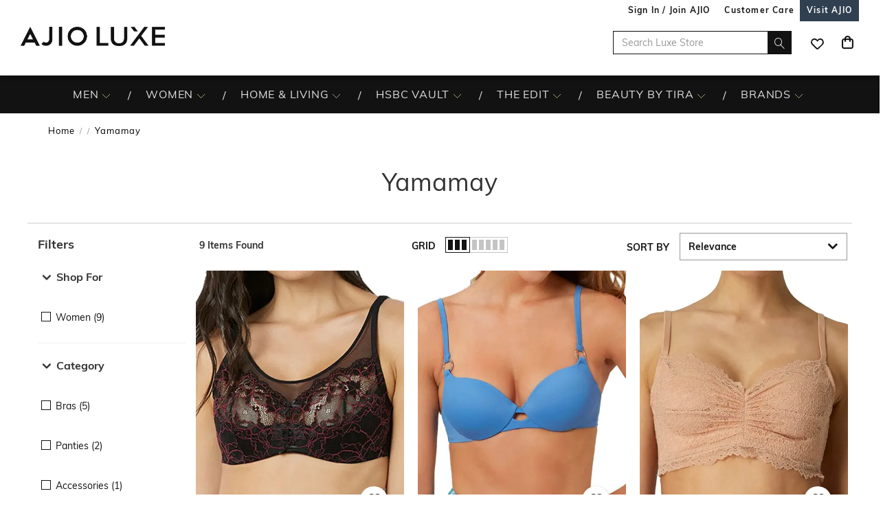

--- FILE ---
content_type: text/html; charset=utf-8
request_url: https://www.luxe.ajio.com/b/yamamay
body_size: 98240
content:
<!DOCTYPE html>
<html lang="en">
    <head>
      <meta http-equiv="Content-Type" content="text/html; charset=UTF-8">
      <meta http-equiv="X-UA-Compatible" content="IE=edge,chrome=1">
      <meta name="format-detection" content="telephone=no" />
      <meta charset="utf-8" />
      <meta name = "google-site-verification" content ="mst3EDdpHbIKH409fDtfXk-wS6DAbcyLv-BXDg55gfo"/>
      <!-- <meta http-equiv="Cache-control" content="no-transform"> -->
      <meta name="viewport" content="width=device-width, initial-scale=1.0, user-scalable=no"/>
      <meta name="author" content="">
        
          <meta name="keywords" content=" Yamamay | AJIO">
        
        <meta name="og:type" content="website">
        <meta name="og:site_name" content="Ajio.com">
        <meta name="fb:app_id" content="233163173739076">
        <meta name="twitter:card" content="summary">
        <meta name="twitter:site" content="@AJIOLife">
        
        
          <meta name="description" content="Yamamay Shop Online. Buy Yamamay products online in India. Huge collection. Order now and avail Great Offers , Cash on Delivery, Easy Returns and Exchange.">
          <meta name="og:description" content="Yamamay Shop Online. Buy Yamamay products online in India. Huge collection. Order now and avail Great Offers , Cash on Delivery, Easy Returns and Exchange.">
          <meta name="twitter:description" content="Yamamay Shop Online. Buy Yamamay products online in India. Huge collection. Order now and avail Great Offers , Cash on Delivery, Easy Returns and Exchange.">
        
        
          <meta name="og:url" content="https://www.ajio.com/b/yamamay">
          <meta name="twitter:url" content="https://www.ajio.com/b/yamamay">
        

        
        <meta name="twitter:app:name:iphone" content="AJIO">
        <meta name="twitter:app:id:iphone" content="1113425372">
        <meta name="twitter:app:name:googleplay" content="AJIO">
        <meta name="twitter:app:id:googleplay" content="com.ril.ajio">
        <meta name="twitter:creator" content="@AJIOlife">
        <meta name="twitter:domain" content="Ajio.com">
        <meta name="apple-mobile-web-app-capable" content="yes" />
        <meta name="apple-mobile-web-app-status-bar-style" content="black" />
       
        <meta name="HandheldFriendly" content="True">
        <meta name="MobileOptimized" content="970">
        
           <meta name="robots" content="index,follow">
         
        <!-- DNS Prefetch Links -->
        <link rel="dns-prefetch" href="https://assets-jiocdn.ajio.com" />
        <link rel="dns-prefetch" href="https://ajax.googleapis.com" />
        <link rel="dns-prefetch" href="https://www.googletagmanager.com" />
        <link rel="dns-prefetch" href="https://www.google-analytics.com"/>
        <script type="text/javascript" src="https://ajax.googleapis.com/ajax/libs/jquery/3.3.1/jquery.min.js" async></script>

        <!-- Google Tag Manager -->
          <script>(function(w,d,s,l,i){w[l]=w[l]||[];w[l].push({'gtm.start':
            new Date().getTime(),event:'gtm.js'});var f=d.getElementsByTagName(s)[0],
            j=d.createElement(s),dl=l!='dataLayer'?'&l='+l:'';j.async=true;j.src=
            'https://www.googletagmanager.com/gtm.js?id='+i+dl;f.parentNode.insertBefore(j,f);
            })(window,document,'script','dataLayer','GTM-KGJPN7D');</script>
        <!-- End Google Tag Manager -->
        <!-- Facebook Pixel Code -->
      <!-- End Facebook Pixel Code -->
        
        
          <style>
            .dp-shm,.dp-shm *,.dp-shm ::after,.dp-shm ::before{box-sizing:border-box;margin:0;padding:0;font-size:0}.dp-shm-dply-inbck{display:inline-block}.dp-shm-brdus{border-radius:2px}.dp-shm-gray{background-color:#f5f5f5}img{vertical-align:middle}.dp-shm{position:fixed;width:100%;height:100%;top:0;left:0;background-color:#fff;z-index:4001}.dp-shm-hd,.dp-shm-hd-sgin,.dp-shm-hd-logo,.dp-shm-hd-search,.dp-shm-closet,.dp-shm-cart,.dp-shm-bnr{position:relative}.dp-shm-hd-wrapper{position:fixed;width:100%;border-bottom:1px solid #f5f5f5}.dp-shm-hd{width:1280px;margin:auto}.dp-shm-hd-sgin{width:1280px;height:26px}.dp-shm-hd-menu{width:1280px;padding:13.6px 50px 13.5px;margin:auto}.dp-shm-hd-menu > *{vertical-align:middle}.dp-shm-hd-logo{width:77.3px;height:26.5px}.dp-shm-hd-nav{margin-left:235.8px}.dp-shm-hd-nav,.dp-shm-hd-nav > div{position:relative;height:16.5px}.dp-shm-hd-nav-txt{width:67.3px;margin-right:43.3px}.dp-shm-hd-search{width:298.5px;height:29.9px;border-radius:22px;margin-right:22.5px}.dp-shm-closet,.dp-shm-cart{width:31px;height:31px;border-radius:50%}.dp-shm-closet{margin-right:12px}.dp-shm-content{width:100%;height:calc(100% - 84.09px);overflow:scroll;margin-top:83.8px}.dp-shm-mgn-h1{margin-bottom:16.3px}.dp-shm-mgn-h2{margin-bottom:16.1px}.dp-shm-mgn-h3{margin-bottom:13.5px}.dp-shm-mgn-tp-25{margin-top:35px}.dp-shm-plp{width:1280px;height:100%;padding:29.4px 0 0 50px;margin:auto}.dp-shm-plp-lft,.dp-shm-plp-rgt{float:left;height:100%}.dp-shm-plp-lft{width:161.3px}.dp-shm-plp-rgt{width:984px;padding-left:112px}.dp-shm-nav-h1,.dp-shm-nav-lst-cntr,.dp-shm-nav-h2,.dp-shm-nav-h3,.dp-shm-plp-cat-hd-cntr,.dp-shm-plp-cat-hd,.dp-shm-plp-cust-fltr,.dp-shm-plp-item,.dp-shm-item-card,.dp-shm-item-txt{position:relative}.dp-shm-nav-h1{height:27px}.dp-shm-nav-lst-cntr{padding-left:10%;height:100%}.dp-shm-nav-h2,.dp-shm-nav-h3{width:69.3px;height:11.9px}.dp-shm-lst{padding-left:25%}.dp-shm-plp-cat-hd-cntr{height:27px;margin-bottom:39px}.dp-shm-plp-cat-hd{width:162px;height:inherit;margin:auto}.dp-shm-plp-cust-fltr{height:45px;margin-bottom:21px}.dp-shm-plp-items:last-child .dp-shm-plp-item{margin-top:47.6px}.dp-shm-plp-item{float:left;width:268px;margin-right:34px}.dp-shm-plp-item:last-child{margin-right:0}.dp-shm-item-card{height:347px;margin-bottom:5.2px}.dp-shm-item-txt{height:9.9px;margin:auto;margin-bottom:11.3px}.dp-shm-item-txt:last-child{margin-bottom:0}.dp-shm-item-txt1{width:67.3px}.dp-shm-item-txt2,.dp-shm-item-txt3{width:104.2px}.dp-shm-anm:after{content:"";background-color:#000;width:100%;height:100%;position:absolute;top:0;left:0;-webkit-animation-duration:.7s;animation-duration:.7s;-webkit-animation-iteration-count:infinite;animation-iteration-count:infinite;-webkit-animation-name:dp-shm-anm-kyfrm;animation-name:dp-shm-anm-kyfrm;-webkit-animation-timing-function:linear;animation-timing-function:linear;background:-webkit-linear-gradient(left,hsla(0,0%,100%,0),hsla(0,0%,100%,0.4) 30%,hsla(0,0%,100%,0) 70%);filter:progid:DXImageTransform.Microsoft.gradient(startColorstr="#00ffffff",endColorstr="#00ffffff",GradientType=1)}@keyframes dp-shm-anm-kyfrm{0%{transform:translate3d(-100%,0,0)}100%{transform:translate3d(100%,0,0)}}
          </style>
        
        
        
        
          
        
        
          <script>
            (function(i, s, o, g, r, a, m) {
                i['GoogleAnalyticsObject'] = r;
                i[r] = i[r] || function()
  
                {
                    (i[r].q = i[r].q || []).push(arguments)
                }, i[r].l = 1 * new Date();
                a = s.createElement(o),
                    m = s.getElementsByTagName(o)[0];
                a.async = 1;
                a.src = g;
                m.parentNode.insertBefore(a, m)
            })(window, document, 'script', 'https://www.google-analytics.com/analytics.js', 'ga');
            ga('create', "UA-68002030-1", 'auto');
  
          </script>
          
        <!-- 
          <script type="text/javascript" src="https://assets-jiocdn.ajio.com/DataGrinchWebSDK.min.js"></script>
        

        
          <script type="text/javascript" src="https://assets-jiocdn.ajio.com/fetchIPAddress200.js"></script>
         -->
        
          <link rel="preload" href="https://assets-jiocdn.ajio.com/static/assets/desktop.1b0fe8fb94efe0cd51b3.1b0fe8fb94efe0cd51b3.css" as="style">
          <link rel="preload" as="script" href=https://assets-jiocdn.ajio.com/static/assets/desktop-libraries.ede35916637cc97d2810.ede35916637cc97d2810.js>
          <link rel="preload" as="script" href=https://assets-jiocdn.ajio.com/static/assets/desktop-vendors.70ce135be022dd075a3a.70ce135be022dd075a3a.js>
          <link rel="preload" as="script" href=https://assets-jiocdn.ajio.com/static/assets/desktop.b600c77f903b9ad4c92c.b600c77f903b9ad4c92c.js>
          <link rel="preload" href=https://assets-jiocdn.ajio.com/static/assets/fonts/jioicons--24c73fbb1bb3a58d33ed9f1a3be6a55c.24c73fbb1bb3a58d33ed9f1a3be6a55c.woff as="font" type="font/woff" crossorigin="anonymous">
          <link rel="preload" href=https://assets-jiocdn.ajio.com/static/assets/fonts/Lora--12c052959e60357f292b2bed94162d01.12c052959e60357f292b2bed94162d01.woff as="font" type="font/woff" crossorigin="anonymous">
          <link rel="preload" href=https://assets-jiocdn.ajio.com/static/assets/fonts/Lora-Bold--755b0d247421de7700dd580f3c5dc7d3.755b0d247421de7700dd580f3c5dc7d3.woff as="font" type="font/woff" crossorigin="anonymous">
          <link rel="preload" href=https://assets-jiocdn.ajio.com as="font" type="font/woff" crossorigin="anonymous">
          <link rel="preload" href=https://assets-jiocdn.ajio.com/static/assets/fonts/SourceSansPro-Bold--24b1bb81f77894c7ccc2e4d4ff2101fb.24b1bb81f77894c7ccc2e4d4ff2101fb.woff as="font" type="font/woff" crossorigin="anonymous">
          <link rel="preload" href=https://assets-jiocdn.ajio.com/static/assets/fonts/SourceSansPro-Semibold--f20dfd7873706e4dc6a6523bef4b845e.f20dfd7873706e4dc6a6523bef4b845e.woff as="font" type="font/woff" crossorigin="anonymous">
          <link rel="preload" href=https://assets-jiocdn.ajio.com/static/assets/fonts/Muli_Regular--50aa6723c3983d2f7322ebd7fc99bdc3.50aa6723c3983d2f7322ebd7fc99bdc3.woff as="font" type="font/woff" crossorigin="anonymous">
          <link rel="preload" href=https://assets-jiocdn.ajio.com/static/assets/fonts/Muli_Bold--ef0ddd4c3565d4840dc2f11345cf1c02.ef0ddd4c3565d4840dc2f11345cf1c02.woff as="font" type="font/woff" crossorigin="anonymous">
        

        <!-- Schema Common for All Pages -->
        <script type="application/ld+json">
            {
            "@context":"http://schema.org/",
            "@type":"Organization",
            "name":"Ajio",
            "url":"https://www.ajio.com/",
            "contactPoint" :
            [
              { "@type" : "ContactPoint",
                "telephone" : "+91-1800-889-9991",
                "contactType" : "Customer Service",
                "contactOption" : "TollFree",
                "email": "customercare@ajio.com"
              } , {
                "@type" : "ContactPoint",
                "telephone" : "+91-1800-419-8998",
                "contactType" : "Customer Service",
                "contactOption" : "TollFree",
                "email": "customercare@ajio.com"
              }
            ],
            "logo":"https://assets-jiocdn.ajio.com/static/img/ajio-logo-white.png",
            "sameAs":[
            "https://www.facebook.com/AJIOlife",
            "https://twitter.com/AJIOLife",
            "https://plus.google.com/+AJIOLife",
            "https://www.youtube.com/channel/UCLLJ-WNgEp0Sg7zPShZgETw",
            "https://www.pinterest.com/ajiolife/",
            "https://www.instagram.com/ajiolife/"
            ]
          }
        </script>
        
          <!-- Schema for BreadCrumbs -->
          <script type="application/ld+json">
          {
          "@context" : "https://schema.org",
          "@type" : "BreadcrumbList",
          "itemListElement": [{"@type":"ListItem","position":1,"item":{"@id":"https://www.ajio.com/","name":"Home"}},{"@type":"ListItem","position":2,"item":{"@id":"https://www.ajio.com/b/yamamay","name":"Yamamay"}}]          }
          </script>
        
        
        
          <title>Yamamay Store Online – Buy Yamamay products online in India. - Ajio</title>
        
        
          <link rel="stylesheet" id = "appCss" type="text/css" media="all" href="https://assets-jiocdn.ajio.com/static/assets/desktop.1b0fe8fb94efe0cd51b3.1b0fe8fb94efe0cd51b3.css">
        
        <link rel="shortcut icon" href="https://assets-jiocdn.ajio.com/static/img/favicon.ico">
        
          <script type="application/ld+json">
            {
            "@context": "http://schema.org",
            "@type": "ItemList",
            "url": "http://www.luxe.ajio.com/b/yamamay",
            "numberOfItems": "9",
            "itemListElement": [{"@type":"ListItem","name":"Yamamay Women Lace Lightly Padded T-Shirt Bra","image":"https://assets.ajio.com/medias/sys_master/root/20240916/T3Ry/66e8093a1d763220faebbcab/-286Wx359H-467263524-black-MODEL.jpg","url":"https://www.ajio.com/yamamay-women-lace-lightly-padded-t-shirt-bra/p/467263524_black","position":1},{"@type":"ListItem","name":"Yamamay Lightly-Padded Bra with Adjustable Straps ","image":"https://assets.ajio.com/medias/sys_master/root/20230525/h1Oi/646ec5bed55b7d0c63e2cc1a/-286Wx359H-464522662-blue-MODEL.jpg","url":"https://www.ajio.com/yamamay-lightly-padded-bra-with-adjustable-straps-/p/464522662_blue","position":2},{"@type":"ListItem","name":"Yamamay Floral Lace Ruched Non-Wired Bralette","image":"https://assets.ajio.com/medias/sys_master/root/20240630/qqEm/66819a8b6f60443f310da20c/-286Wx359H-700145549-beige-MODEL.jpg","url":"https://www.ajio.com/yamamay-floral-lace-ruched-non-wired-bralette/p/700145549_beige","position":3}]            }
          </script>
        
        
          <link rel="canonical" href="https://www.ajio.com/b/yamamay"/>
        
        <!-- CleverTap -->
        
          <!-- TODO: Add clevertap script in next release-->
        
        
          <link rel="alternate" href="android-app://com.ril.ajio/https/www.luxe.ajio.com/b/yamamay"/>
        
        
          <link rel="alternate" href="ios-app://1113425372/https/www.luxe.ajio.com/b/yamamay"/>
        
        
  

        <!-- Google Sign In  -->
        <script src="https://apis.google.com/js/platform.js?onload=init" async defer></script>

        <script>var pathvars={worker:"/service-worker.js",manifest:"/manifest.json", workerStatus: false};</script>

        <script src="https://clientcdn.pushengage.com/core/1984.js" async>_pe.subscribe();</script>
        <style type="text/css" media="screen, print">
          
            @font-face {
              font-family: "jioicons";
              src: url("https://assets-jiocdn.ajio.com/static/assets/fonts/jioicons--24c73fbb1bb3a58d33ed9f1a3be6a55c.24c73fbb1bb3a58d33ed9f1a3be6a55c.woff") format('woff'),
              url("https://assets-jiocdn.ajio.com/static/assets/fonts/jioicons--909f1eebaca13ed6ff3ca5134372a6be.909f1eebaca13ed6ff3ca5134372a6be.ttf") format('ttf');
            }
            @font-face {
              font-family: "Lora";
              src: url("https://assets-jiocdn.ajio.com/static/assets/fonts/Lora-Regular--12c052959e60357f292b2bed94162d01.12c052959e60357f292b2bed94162d01.woff") format('woff'),
              url("https://assets-jiocdn.ajio.com/static/assets/fonts/Lora-Regular--72631269e4dc9b244bfb441ea22188fe.72631269e4dc9b244bfb441ea22188fe.ttf") format('ttf');
            }
            @font-face {
              font-family: "Lora";
              font-weight: 700;
              src: url("https://assets-jiocdn.ajio.com/static/assets/fonts/Lora-Bold--755b0d247421de7700dd580f3c5dc7d3.755b0d247421de7700dd580f3c5dc7d3.woff") format('woff'),
              url("https://assets-jiocdn.ajio.com/static/assets/fonts/Lora-Bold--9f29b0511c09bc963b6439efc1f21d4e.9f29b0511c09bc963b6439efc1f21d4e.ttf") format('ttf');
            }
            @font-face {
              font-family: "Lora";
              font-weight: 800;
              src: url("https://assets-jiocdn.ajio.com/static/assets/fonts/Lora-Bold--755b0d247421de7700dd580f3c5dc7d3.755b0d247421de7700dd580f3c5dc7d3.woff") format('woff'),
              url("https://assets-jiocdn.ajio.com/static/assets/fonts/Lora-Bold--9f29b0511c09bc963b6439efc1f21d4e.9f29b0511c09bc963b6439efc1f21d4e.ttf") format('ttf');
            }
            @font-face {
              font-family: "SourceSansPro";
              src: url("https://assets-jiocdn.ajio.com/static/assets/fonts/SourceSansPro-Regular--70479481cd786114774c92e8d04a4028.70479481cd786114774c92e8d04a4028.woff") format('woff'),
              url("https://assets-jiocdn.ajio.com/static/assets/fonts/SourceSansPro-Regular--ba6cad25afe01d394e830f548a7f94df.ba6cad25afe01d394e830f548a7f94df.ttf") format('ttf')
            }
            @font-face {
              font-family: "SourceSansPro";
              font-weight: 800;
              src:  url("https://assets-jiocdn.ajio.com/static/assets/fonts/SourceSansPro-Bold--24b1bb81f77894c7ccc2e4d4ff2101fb.24b1bb81f77894c7ccc2e4d4ff2101fb.woff") format('woff'),
              url("https://assets-jiocdn.ajio.com/static/assets/fonts/SourceSansPro-Bold--5c6c404eca1aa7c5951e05d7f2cf40eb.5c6c404eca1aa7c5951e05d7f2cf40eb.ttf") format('ttf')
            }
            @font-face {
              font-family: "SourceSansPro";
              font-weight: 700;
              src:  url("https://assets-jiocdn.ajio.com/static/assets/fonts/SourceSansPro-Bold--24b1bb81f77894c7ccc2e4d4ff2101fb.24b1bb81f77894c7ccc2e4d4ff2101fb.woff") format('woff'),
              url("https://assets-jiocdn.ajio.com/static/assets/fonts/SourceSansPro-Bold--5c6c404eca1aa7c5951e05d7f2cf40eb.5c6c404eca1aa7c5951e05d7f2cf40eb.ttf") format('ttf')
            }
            @font-face {
              font-family: "SourceSansPro";
              font-weight: 600;
              src:  url("https://assets-jiocdn.ajio.com/static/assets/fonts/SourceSansPro-Semibold--f20dfd7873706e4dc6a6523bef4b845e.f20dfd7873706e4dc6a6523bef4b845e.woff") format('woff'),
              url("https://assets-jiocdn.ajio.com/static/assets/fonts/SourceSansPro-Semibold--52984b3a4e09652a6feee711d5c169fd.52984b3a4e09652a6feee711d5c169fd.ttf") format('ttf')
            }
            @font-face {
              font-family: "Muli";
              font-style: normal;
              font-weight: normal;
              font-display: "swap";
              src: url("https://assets-jiocdn.ajio.com/static/assets/fonts/Muli_Regular--50aa6723c3983d2f7322ebd7fc99bdc3.50aa6723c3983d2f7322ebd7fc99bdc3.woff") format('woff');
            }
            @font-face {
              font-family: "Muli";
              font-style: normal;
              font-weight: bold;
              font-display: "swap";
              src: url("https://assets-jiocdn.ajio.com/static/assets/fonts/Muli_Bold--ef0ddd4c3565d4840dc2f11345cf1c02.ef0ddd4c3565d4840dc2f11345cf1c02.woff") format('woff');
            }
            @font-face {
              font-family: ajioicons;
              src: url("https://assets-jiocdn.ajio.com/static/assets/fonts/refresh-icons--53f209dfa925395f692391d3adcba31f.53f209dfa925395f692391d3adcba31f.woff") format("woff");
            }
          
          
        </style>
    </head>
    <body>
       <!-- FB Sign In -->
       
       <script>
          window.fbAsyncInit = function () {
            FB.init({
              appId: '530272470511330', //'530272470511330', 530272470511330-MR 1757468351183392-MK
              autoLogAppEvents: true,
              xfbml: true,
              version: 'v2.11'
            });

            // Broadcast an event when FB object is ready
            var fbInitEvent = new Event('FBObjectReady');
            document.dispatchEvent(fbInitEvent);
          };
          // Load the SDK asynchronously
          (function (d, s, id) {
            var js, fjs = d.getElementsByTagName(s)[0];
            if (d.getElementById(id)) { return; }
            js = d.createElement(s); js.id = id;
            js.src = "https://connect.facebook.net/en_US/sdk.js";
            fjs.parentNode.insertBefore(js, fjs);
          }(document, 'script', 'facebook-jssdk'));
        </script>
       

      
      <!-- Affise Pixel -->
        
      <script>
        function delAff(){localStorage.removeItem("affAw"),localStorage.removeItem("affID"),localStorage.removeItem("affQuery")}function affDAw(){let e=new URLSearchParams(window.location.search);(e.get("utm_source")||e.get("utm_medium")||e.get("utm_campaign"))&&!e.get("clickid")&&delAff();let f=localStorage.getItem("affAw");if(f){let t=new Date(f);new Date>=t&&delAff()}}affDAw();
      </script>
      
      <script>
        function delAff(){localStorage.removeItem("affAw"),localStorage.removeItem("affID"),localStorage.removeItem("affQuery")}function affDAw(){let e=new URLSearchParams(window.location.search);(e.get("utm_source")||e.get("utm_medium")||e.get("utm_campaign"))&&!e.get("clickid")&&delAff();let f=localStorage.getItem("affAw");if(f){let t=new Date(f);new Date>=t&&delAff()}}affDAw();
      </script>

      <div id="app"><div><div class="dp-shm"><div class="dp-shm-hd-wrapper"><div class="dp-shm-hd"><div class="dp-shm-hd-sgin dp-shm-gray dp-shm-anm"></div><div class="dp-shm-hd-menu"><div class="dp-shm-anm dp-shm-dply-inbck dp-shm-hd-logo dp-shm-gray dp-shm-brdus"></div><div class="dp-shm-hd-nav dp-shm-dply-inbck"><div class="dp-shm-anm dp-shm-dply-inbck dp-shm-hd-nav-txt dp-shm-gray dp-shm-brdus"></div><div class="dp-shm-anm dp-shm-dply-inbck dp-shm-hd-nav-txt dp-shm-gray dp-shm-brdus"></div><div class="dp-shm-anm dp-shm-dply-inbck dp-shm-hd-nav-txt dp-shm-gray dp-shm-brdus"></div><div class="dp-shm-anm dp-shm-dply-inbck dp-shm-hd-nav-txt dp-shm-gray dp-shm-brdus"></div></div><div class="dp-shm-anm dp-shm-dply-inbck dp-shm-hd-search dp-shm-gray"></div><div class="dp-shm-anm dp-shm-dply-inbck dp-shm-closet dp-shm-gray"></div><div class="dp-shm-anm dp-shm-dply-inbck dp-shm-cart dp-shm-gray"></div></div></div></div><div class="dp-shm-content"><div class="dp-shm-plp"><div class="dp-shm-plp-lft"><div class="dp-shm-nav-h1 dp-shm-mgn-h1 dp-shm-gray dp-shm-anm"></div><div class="dp-shm-nav-lst-cntr"><div class="dp-shm-nav-h2 dp-shm-mgn-h2 dp-shm-gray dp-shm-anm"></div><div class="dp-shm-lst"><div class="dp-shm-nav-h3 dp-shm-mgn-h3 dp-shm-gray dp-shm-anm"></div><div class="dp-shm-nav-h3 dp-shm-mgn-h3 dp-shm-gray dp-shm-anm"></div><div class="dp-shm-nav-h3 dp-shm-mgn-h3 dp-shm-gray dp-shm-anm"></div><div class="dp-shm-nav-h3 dp-shm-mgn-h3 dp-shm-gray dp-shm-anm"></div><div class="dp-shm-nav-h3 dp-shm-mgn-h3 dp-shm-gray dp-shm-anm"></div></div><div class="dp-shm-nav-h2 dp-shm-mgn-h2 dp-shm-gray dp-shm-anm dp-shm-mgn-tp-25"></div><div class="dp-shm-lst"><div class="dp-shm-nav-h3 dp-shm-mgn-h3 dp-shm-gray dp-shm-anm"></div><div class="dp-shm-nav-h3 dp-shm-mgn-h3 dp-shm-gray dp-shm-anm"></div><div class="dp-shm-nav-h3 dp-shm-mgn-h3 dp-shm-gray dp-shm-anm"></div><div class="dp-shm-nav-h3 dp-shm-mgn-h3 dp-shm-gray dp-shm-anm"></div><div class="dp-shm-nav-h3 dp-shm-mgn-h3 dp-shm-gray dp-shm-anm"></div></div><div class="dp-shm-nav-h2 dp-shm-mgn-h2 dp-shm-gray dp-shm-anm dp-shm-mgn-tp-25"></div><div class="dp-shm-nav-h2 dp-shm-mgn-h2 dp-shm-gray dp-shm-anm dp-shm-mgn-tp-25"></div><div class="dp-shm-nav-h2 dp-shm-mgn-h2 dp-shm-gray dp-shm-anm dp-shm-mgn-tp-25"></div><div class="dp-shm-nav-h2 dp-shm-mgn-h2 dp-shm-gray dp-shm-anm dp-shm-mgn-tp-25"></div></div></div><div class="dp-shm-plp-rgt"><div class="dp-shm-plp-rgt-blk"><div class="dp-shm-plp-cat-hd-cntr"><div class="dp-shm-plp-cat-hd dp-shm-gray dp-shm-anm"></div></div><div class="dp-shm-plp-cust-fltr dp-shm-gray dp-shm-anm"></div><div class="dp-shm-plp-items"><div class="dp-shm-plp-item"><div class="dp-shm-item-card dp-shm-gray dp-shm-anm"></div><div class="dp-shm-item-txt1 dp-shm-item-txt dp-shm-gray dp-shm-anm"></div><div class="dp-shm-item-txt2 dp-shm-item-txt dp-shm-gray dp-shm-anm"></div><div class="dp-shm-item-txt3 dp-shm-item-txt dp-shm-gray dp-shm-anm"></div></div><div class="dp-shm-plp-item"><div class="dp-shm-item-card dp-shm-gray dp-shm-anm"></div><div class="dp-shm-item-txt1 dp-shm-item-txt dp-shm-gray dp-shm-anm"></div><div class="dp-shm-item-txt2 dp-shm-item-txt dp-shm-gray dp-shm-anm"></div><div class="dp-shm-item-txt3 dp-shm-item-txt dp-shm-gray dp-shm-anm"></div></div><div class="dp-shm-plp-item"><div class="dp-shm-item-card dp-shm-gray dp-shm-anm"></div><div class="dp-shm-item-txt1 dp-shm-item-txt dp-shm-gray dp-shm-anm"></div><div class="dp-shm-item-txt2 dp-shm-item-txt dp-shm-gray dp-shm-anm"></div><div class="dp-shm-item-txt3 dp-shm-item-txt dp-shm-gray dp-shm-anm"></div></div></div><div class="dp-shm-plp-items"><div class="dp-shm-plp-item"><div class="dp-shm-item-card dp-shm-gray dp-shm-anm"></div><div class="dp-shm-item-txt1 dp-shm-item-txt dp-shm-gray dp-shm-anm"></div></div><div class="dp-shm-plp-item"><div class="dp-shm-item-card dp-shm-gray dp-shm-anm"></div><div class="dp-shm-item-txt1 dp-shm-item-txt dp-shm-gray dp-shm-anm"></div></div><div class="dp-shm-plp-item"><div class="dp-shm-item-card dp-shm-gray dp-shm-anm"></div><div class="dp-shm-item-txt1 dp-shm-item-txt dp-shm-gray dp-shm-anm"></div></div></div></div></div></div></div></div><div class="luxe store-in-store luxe-newdesign "><div id="appContainer" class="luxe-newdesign"><div class="luxe-newdesign header-wrapper"><div class="main-header dodShadow" style="height:90px"><header><div class="luxe-newdesign guest-header"><ul><li><span id="loginAjio" tabindex="0" role="button" class="luxe-newdesign  login-form login-modal" aria-label="Sign In / Join Ajio">Sign In / Join AJIO</span></li><li><a href="/selfcare" aria-label="Customer Care"><strong>Customer Care</strong></a></li><li class="visit-ajio ajio_color"><a href="https://www.ajio.com" aria-label="Visit Ajio"><strong>Visit AJIO</strong></a></li></ul></div><div class="logo-float undefined"><a href="/"><img src="https://assets-jiocdn.ajio.com/static/img/ajioluxe-logo.png" alt="Luxe logo" title=""/></a></div><div class="header-right"><div class="scb"><form><div class="searchbar-view" role="search" style="display:flex"><div class="react-autosuggest__container react-autosuggest__container--open"><p class="sub-store-name" style="background-color:#121212;color:#e0e0e0">LUXE</p><input autoComplete="off" style="border-color:#121212" tabindex="0" aria-label="Search Luxe Store" class="react-autosuggest__input react-autosuggest__input--open" placeholder="Search Luxe Store" name="searchVal" type="text" value=""/></div><button type="submit" class="rilrtl-button" style="background-color:#121212" aria-label="search"><span class="ic-search" style="color:#e0e0e0"></span></button></div></form><div aria-label="wishlist icon" class="popup-blk wishlist-blk"><div tabindex="0" class="ic-wishlist" aria-label="wishlist icon" style="color:#e0e0e0;background-color:#2c4152"></div></div><div class="popup-blk cart-blk"><div role="alert" aria-live="assertive" aria-atomic="true" tabindex="-1" style="position:absolute;width:1px;height:1px;margin:-1px;border:0;padding:0;clip:rect(0 0 0 0);overflow:hidden;white-space:nowrap"></div><a href="/cart" aria-label="Cart" tabindex="0"><div class="ic-cart " style="color:#e0e0e0;background-color:#2c4152" tabindex="-1" aria-hidden="true"></div></a></div></div></div></header></div><div class="sub-header transition-element" id="subHeader" style="background-color:#121212;color:#e0e0e0;height:auto;top:90px"><div class="sub-header-wrapper transition-element" style="background-color:#121212;height:auto"><div class="menu-newlist" role="navigation"><ul class="level-first transition-element"><li style="height:45px;line-height:35px" data-test="li-MEN"><div id="menu-item-seperator" style="display:flex;align-items:center"><div style="position:relative;width:max-content"><div id="menu-caret-link"><a href="https://luxe.ajio.com/shop/luxe-men" style="color:#e0e0e0;height:45px;font-size:16px" title="MEN" class=" "><span>MEN</span></a><button class="expand-nav-btn" aria-expanded="false" aria-controls="ul-MEN" aria-label="MEN More"><img src="https://assets-jiocdn.ajio.com/static/img/filter-downarrow-icon.png" alt=""/></button></div></div></div><div class="menu-flyout close-seo-dropdown-menu  " style="top:55px" id="ul-MEN"><ul class="menu-lfirst" role="tablist" aria-labelledby="shop-by"><li id="listItems-shopBy" class="catg inactive-text"><div role="tab" aria-label="Categories acts as link" aria-selected="false" id="tab-Categories" aria-controls="tabpanel-Categories" tabindex="0"><a tabindex="-1" href="/" style="border-bottom:2px solid black" data-test="navigation-list" id="shop-by-tabs">Categories</a></div><div class="flyout-inner"><div class="menu-lsec menu-lsec-full-width " id="inner"><div class="column column-1"></div><div class="column column-2"><div class="third-level" id="third"><div class="title"><span class="title-tag" role="heading" aria-level="2"><strong>CLOTHING</strong></span></div><div class="items" role="list"><div role="listitem"><span><a href="https://luxe.ajio.com/s/clothing-5015-53191" aria-label="All">All</a></span></div><div role="listitem"><span><a href="https://luxe.ajio.com/s/topwear-5460-72221" aria-label="Topwear">Topwear</a></span></div><div role="listitem"><span><a href="https://luxe.ajio.com/s/bottomwear-5460-72221" aria-label="Bottomwear">Bottomwear</a></span></div><div role="listitem"><span><a href="https://luxe.ajio.com/s/polos-and-t-shirts-5015-53191" aria-label="Polos &amp; T-shirts">Polos &amp; T-shirts</a></span></div><div role="listitem"><span><a href="https://luxe.ajio.com/s/shop-shirts-5439-80831" aria-label="Shirts">Shirts</a></span></div><div role="listitem"><span><a href="https://luxe.ajio.com/s/shop-jeans-5439-80831" aria-label="Jeans">Jeans</a></span></div><div role="listitem"><span><a href="https://luxe.ajio.com/s/shop-trousers-5460-72221" aria-label="Trousers">Trousers</a></span></div><div role="listitem"><span><a href="https://luxe.ajio.com/s/jackets-and-coats-5015-53191" aria-label="Jackets &amp; Coats">Jackets &amp; Coats</a></span></div><div role="listitem"><span><a href="https://luxe.ajio.com/s/tracksuits-and-sweatpants-5015-53191" aria-label="Tracksuits &amp; Sweatpants">Tracksuits &amp; Sweatpants</a></span></div><div role="listitem"><span><a href="https://luxe.ajio.com/s/shop-shorts-5460-72221" aria-label="Shorts">Shorts</a></span></div><div role="listitem"><span><a href="https://luxe.ajio.com/s/underwear-and-socks-5015-53191" aria-label="Underwear &amp; Socks">Underwear &amp; Socks</a></span></div><div role="listitem"><span><a href="https://luxe.ajio.com/s/suits-5015-53191" aria-label="Suits">Suits</a></span></div><div role="listitem"><span><a href="https://luxe.ajio.com/s/hoodies-and-sweatshirts-5015-53191" aria-label="Hoodies &amp; Sweatshirts">Hoodies &amp; Sweatshirts</a></span></div><div role="listitem"><span><a href="https://luxe.ajio.com/s/blazers-and-vests-5015-53191" aria-label="Blazers &amp; Vests">Blazers &amp; Vests</a></span></div><div role="listitem"><span><a href="https://luxe.ajio.com/s/shop-sweater-and-knitwear-5460-72221" aria-label="Sweater &amp; Knitwear">Sweater &amp; Knitwear</a></span></div><div role="listitem"><span><a href="https://luxe.ajio.com/s/swimwear-5015-53191" aria-label="Swimwear">Swimwear</a></span></div><div role="listitem"><span><a href="https://luxe.ajio.com/s/shop-ethnic-wear-5460-72221" aria-label="Ethnic Wear">Ethnic Wear</a></span></div></div></div></div><div class="column column-3"><div class="third-level" id="third"><div class="title"><span class="title-tag" role="heading" aria-level="2"><strong>FOOTWEAR</strong></span></div><div class="items" role="list"><div role="listitem"><span><a href="https://luxe.ajio.com/s/shop-footwear-5460-72221" aria-label="All">All</a></span></div><div role="listitem"><span><a href="https://www.luxe.ajio.com/s/lm-shop-footwear-5447-54651" aria-label="Casual Shoes">Casual Shoes</a></span></div><div role="listitem"><span><a href="https://luxe.ajio.com/s/shop-flats-and-sandals-5460-72221" aria-label="Flats and Sandals">Flats and Sandals</a></span></div><div role="listitem"><span><a href="https://luxe.ajio.com/s/shop-formal-shoes-5460-72221" aria-label="Formal Shoes">Formal Shoes</a></span></div><div role="listitem"><span><a href="https://luxe.ajio.com/s/shop-sneakers-5460-72221" aria-label="Sneakers">Sneakers</a></span></div></div></div></div><div class="column column-4"><div class="third-level" id="third"><div class="title"><span class="title-tag" role="heading" aria-level="2"><strong>ACCESSORIES</strong></span></div><div class="items" role="list"><div role="listitem"><span><a href="https://luxe.ajio.com/s/shop-all-5460-72221" aria-label="All">All</a></span></div><div role="listitem"><span><a href="https://luxe.ajio.com/s/wallet-5015-53191" aria-label="Wallet">Wallet</a></span></div><div role="listitem"><span><a href="https://luxe.ajio.com/s/belts-5015-53191" aria-label="Belts">Belts</a></span></div><div role="listitem"><span><a href="https://luxe.ajio.com/s/ties-5015-53191" aria-label="Ties">Ties</a></span></div><div role="listitem"><span><a href="https://luxe.ajio.com/s/shop-bags-5460-72221" aria-label="Bags">Bags</a></span></div><div role="listitem"><span><a href="https://luxe.ajio.com/s/cufflinks-and-tiepins-5015-53191" aria-label="Cufflinks And Tiepins">Cufflinks And Tiepins</a></span></div><div role="listitem"><span><a href="https://luxe.ajio.com/s/caps-and-hats-5015-53191" aria-label="Caps And Hats">Caps And Hats</a></span></div><div role="listitem"><span><a href="https://luxe.ajio.com/s/sunglasses-5015-53191" aria-label="Sunglasses">Sunglasses</a></span></div><div role="listitem"><span><a href="https://luxe.ajio.com/s/watches-5015-53191" aria-label="Watches">Watches</a></span></div></div></div></div><div class="column column-5"><div class="third-level" id="third"><div class="title"><span class="title-tag" role="heading" aria-level="2"><strong>HOMEGROWN</strong></span></div><div class="items" role="list"><div role="listitem"><span><a href="https://luxe.ajio.com/s/shop-ethnic-wear-5460-72222" aria-label="All">All</a></span></div><div role="listitem"><span><a href="https://luxe.ajio.com/s/shop-kurta-and-kurta-set-5460-72221" aria-label="Kurta &amp; Kurta Set">Kurta &amp; Kurta Set</a></span></div><div role="listitem"><span><a href="https://luxe.ajio.com/s/shop-sherwani-5460-72221" aria-label="Sherwani">Sherwani</a></span></div><div role="listitem"><span><a href="https://luxe.ajio.com/s/shop-ethnic-jackets-5460-72221" aria-label="Ethnic jackets">Ethnic jackets</a></span></div></div></div><div class="third-level" id="third"><div class="title"><span class="title-tag" role="heading" aria-level="2"><strong>Collections</strong></span></div><div class="items" role="list"><div role="listitem"><span><a href="https://luxe.ajio.com/s/vacation-5015-53191" aria-label="Vacation">Vacation</a></span></div><div role="listitem"><span><a href="https://luxe.ajio.com/s/shop-activewear-5460-72221" aria-label="Activewear">Activewear</a></span></div><div role="listitem"><span><a href="https://luxe.ajio.com/s/wardrobe-heroes-5015-53191" aria-label="Wardrobe Heroes">Wardrobe Heroes</a></span></div><div role="listitem"><span><a href="https://luxe.ajio.com/s/festive-5015-53191" aria-label="Festive">Festive</a></span></div><div role="listitem"><span><a href="https://luxe.ajio.com/s/shop-winterwear-5460-72221" aria-label="Winterwear">Winterwear</a></span></div><div role="listitem"><span><a href="https://luxe.ajio.com/s/gift-guide-5015-53191" aria-label="Gift guide">Gift guide</a></span></div><div role="listitem"><span><a href="https://luxe.ajio.com/s/new-arrivals-5460-72221" aria-label="Whats new">Whats new</a></span></div><div role="listitem"><span><a href="https://www.luxe.ajio.com/s/big-bold-sale-men-5439-52151" aria-label="Special prices">Special prices</a></span></div></div></div></div></div></div></li></ul></div><div class="dp-overlay close-seo-dropdown-overlay" style="top:165px"></div></li><li style="height:45px;line-height:35px" data-test="li-WOMEN"><div id="menu-item-seperator" style="display:flex;align-items:center"><div style="position:relative;width:max-content"><div id="menu-caret-link"><a href="https://luxe.ajio.com/shop/luxe-women" style="color:#e0e0e0;height:45px;font-size:16px" title="WOMEN" class=" "><span>WOMEN</span></a><button class="expand-nav-btn" aria-expanded="false" aria-controls="ul-WOMEN" aria-label="WOMEN More"><img src="https://assets-jiocdn.ajio.com/static/img/filter-downarrow-icon.png" alt=""/></button></div></div></div><div class="menu-flyout close-seo-dropdown-menu  " style="top:55px" id="ul-WOMEN"><ul class="menu-lfirst" role="tablist" aria-labelledby="shop-by"><li id="listItems-shopBy" class="catg inactive-text"><div role="tab" aria-label="Categories acts as link" aria-selected="false" id="tab-Categories" aria-controls="tabpanel-Categories" tabindex="0"><a tabindex="-1" href="/" style="border-bottom:2px solid black" data-test="navigation-list" id="shop-by-tabs">Categories</a></div><div class="flyout-inner"><div class="menu-lsec menu-lsec-full-width " id="inner"><div class="column column-1"><div class="third-level" id="third"><div class="title"><span class="title-tag" role="heading" aria-level="2"><strong>Clothing</strong></span></div><div class="items" role="list"><div role="listitem"><span><a href="https://luxe.ajio.com/s/womens-apparel-5460-72221" aria-label="All">All</a></span></div><div role="listitem"><span><a href="https://luxe.ajio.com/s/dresses-5460-72221" aria-label="Dresses">Dresses</a></span></div><div role="listitem"><span><a href="https://luxe.ajio.com/s/shirt-and-tops-5460-72221" aria-label="Shirt And Tops">Shirt And Tops</a></span></div><div role="listitem"><span><a href="https://luxe.ajio.com/s/skirts-and-shorts-5460-72221" aria-label="Skirts And Shorts">Skirts And Shorts</a></span></div><div role="listitem"><span><a href="https://luxe.ajio.com/s/jeans-and-jeggings-5460-72221" aria-label="Jeans And Jeggings">Jeans And Jeggings</a></span></div><div role="listitem"><span><a href="https://luxe.ajio.com/s/tracksuit-and-sweatpants-5460-72221" aria-label="Tracksuit And Sweatpants">Tracksuit And Sweatpants</a></span></div><div role="listitem"><span><a href="https://luxe.ajio.com/s/trousers-5460-72221" aria-label="Trousers">Trousers</a></span></div><div role="listitem"><span><a href="https://luxe.ajio.com/s/tshirts-5460-72221" aria-label="T-shirts">T-shirts</a></span></div><div role="listitem"><span><a href="https://luxe.ajio.com/s/lingerie-and-nighsuits-5460-72221" aria-label="Lingerie And Nightwear">Lingerie And Nightwear</a></span></div><div role="listitem"><span><a href="https://luxe.ajio.com/s/jackets-and-shrugs-5460-72221" aria-label="Jackets And Shrugs">Jackets And Shrugs</a></span></div><div role="listitem"><span><a href="https://luxe.ajio.com/s/sweatshirts-5460-72221" aria-label="Sweatshirts">Sweatshirts</a></span></div></div></div></div><div class="column column-2"><div class="third-level" id="third"><div class="title"><span class="title-tag" role="heading" aria-level="2"><strong>Footwear</strong></span></div><div class="items" role="list"><div role="listitem"><span><a href="https://luxe.ajio.com/s/footwear-5460-72221" aria-label="All">All</a></span></div><div role="listitem"><span><a href="https://luxe.ajio.com/s/casual-shoes-5460-72221" aria-label="Casual Shoes">Casual Shoes</a></span></div><div role="listitem"><span><a href="https://luxe.ajio.com/s/flats-5460-72221" aria-label="Flats">Flats</a></span></div><div role="listitem"><span><a href="https://luxe.ajio.com/s/flipflop-and-slippers-5460-72221" aria-label="Flipflop And Slippers">Flipflop And Slippers</a></span></div><div role="listitem"><span><a href="https://luxe.ajio.com/s/heels-5460-72221" aria-label="Heels">Heels</a></span></div><div role="listitem"><span><a href="https://luxe.ajio.com/s/sneakers-5460-72221" aria-label="Sneakers">Sneakers</a></span></div></div></div></div><div class="column column-3"><div class="third-level" id="third"><div class="title"><span class="title-tag" role="heading" aria-level="2"><strong>Accessories</strong></span></div><div class="items" role="list"><div role="listitem"><span><a href="https://luxe.ajio.com/s/accessories-5460-72221" aria-label="All">All</a></span></div><div role="listitem"><span><a href="https://luxe.ajio.com/s/jewellery-5460-72221" aria-label="Jewellery">Jewellery</a></span></div><div role="listitem"><span><a href="https://luxe.ajio.com/s/watches-5460-72221" aria-label="Watches">Watches</a></span></div><div role="listitem"><span><a href="https://luxe.ajio.com/s/eyewear-5460-72221" aria-label="Eyewear">Eyewear</a></span></div><div role="listitem"><span><a href="https://luxe.ajio.com/s/belts-5460-72221" aria-label="Belts">Belts</a></span></div><div role="listitem"><span><a href="https://luxe.ajio.com/s/bags-5460-72221" aria-label="Bags">Bags</a></span></div><div role="listitem"><span><a href="https://luxe.ajio.com/s/stoles-and-scarves-5460-72221" aria-label="Stoles And Scarves">Stoles And Scarves</a></span></div></div></div><div class="third-level" id="third"><div class="title"><span class="title-tag" role="heading" aria-level="2"><strong>Home Grown</strong></span></div><div class="items" role="list"><div role="listitem"><span><a href="https://luxe.ajio.com/s/home-grown-5460-72221" aria-label="View All">View All</a></span></div><div role="listitem"><span><a href="https://luxe.ajio.com/s/kurta-and-kurta-sets-5460-72221" aria-label="Kurta and Kurta sets">Kurta and Kurta sets</a></span></div><div role="listitem"><span><a href="https://luxe.ajio.com/s/sarees-5460-72221" aria-label="Sarees">Sarees</a></span></div><div role="listitem"><span><a href="https://luxe.ajio.com/s/lehenga-5460-72221" aria-label="Lehenga">Lehenga</a></span></div></div></div></div><div class="column column-4"><div class="third-level" id="third"><div class="title"><span class="title-tag" role="heading" aria-level="2"><strong>Collections</strong></span></div><div class="items" role="list"><div role="listitem"><span><a href="https://luxe.ajio.com/s/vacation-5460-72221" aria-label="Vacation">Vacation</a></span></div><div role="listitem"><span><a href="https://luxe.ajio.com/s/activewear-5460-72221" aria-label="Activewear">Activewear</a></span></div><div role="listitem"><span><a href="https://luxe.ajio.com/s/wardrobe-heroes-5021-65411" aria-label="Wardrobe Heroes">Wardrobe Heroes</a></span></div><div role="listitem"><span><a href="https://luxe.ajio.com/s/festive-5460-72221" aria-label="Festive">Festive</a></span></div><div role="listitem"><span><a href="https://luxe.ajio.com/s/winterwear-5460-72221" aria-label="Winterwear">Winterwear</a></span></div><div role="listitem"><span><a href="https://luxe.ajio.com/s/gift-guide-5460-72221" aria-label="Gift Guide">Gift Guide</a></span></div><div role="listitem"><span><a href="https://luxe.ajio.com/s/whats-new-5460-72221" aria-label="Whats new">Whats new</a></span></div><div role="listitem"><span><a href="https://luxe.ajio.com/s/special-prices-5021-65411" aria-label="Special prices">Special prices</a></span></div></div></div></div></div></div></li></ul></div><div class="dp-overlay close-seo-dropdown-overlay" style="top:165px"></div></li><li style="height:45px;line-height:35px" data-test="li-HOME &amp; LIVING"><div id="menu-item-seperator" style="display:flex;align-items:center"><div style="position:relative;width:max-content"><div id="menu-caret-link"><a href="https://luxe.ajio.com/shop/luxe-lifestyle" style="color:#e0e0e0;height:45px;font-size:16px" title="HOME &amp; LIVING" class=" "><span>HOME &amp; LIVING</span></a><button class="expand-nav-btn" aria-expanded="false" aria-controls="ul-HOME &amp; LIVING" aria-label="HOME &amp; LIVING More"><img src="https://assets-jiocdn.ajio.com/static/img/filter-downarrow-icon.png" alt=""/></button></div></div></div><div class="menu-flyout close-seo-dropdown-menu  " style="top:55px" id="ul-HOME &amp; LIVING"><ul class="menu-lfirst" role="tablist" aria-labelledby="shop-by"><li id="listItems-shopBy" class="catg inactive-text"><div role="tab" aria-label="Categories acts as link" aria-selected="false" id="tab-Categories" aria-controls="tabpanel-Categories" tabindex="0"><a tabindex="-1" href="/" style="border-bottom:2px solid black" data-test="navigation-list" id="shop-by-tabs">Categories</a></div><div class="flyout-inner"><div class="menu-lsec menu-lsec-full-width " id="inner"><div class="column column-1"><div class="third-level" id="third"><div class="title"><span class="title-tag" role="heading" aria-level="2"><strong>Kitchen &amp; Dining</strong></span></div><div class="items" role="list"><div role="listitem"><span><a href="https://luxe.ajio.com/s/tableware-108951" aria-label="Tableware">Tableware</a></span></div><div role="listitem"><span><a href="https://luxe.ajio.com/s/dinnerware-108952" aria-label="Dinnerware">Dinnerware</a></span></div><div role="listitem"><span><a href="https://luxe.ajio.com/s/drinkware-108953" aria-label="Drinkware">Drinkware</a></span></div><div role="listitem"><span><a href="https://luxe.ajio.com/s/kitchenware-108954" aria-label="Kitchenware">Kitchenware</a></span></div><div role="listitem"><span><a href="https://luxe.ajio.com/s/serveware-108955" aria-label="Serveware">Serveware</a></span></div></div></div><div class="third-level" id="third"><div class="title"><span class="title-tag" role="heading" aria-level="2"><strong>Homes Decor</strong></span></div><div class="items" role="list"><div role="listitem"><span><a href="https://luxe.ajio.com/s/homeaccents-108956" aria-label="Home Accents">Home Accents</a></span></div><div role="listitem"><span><a href="https://luxe.ajio.com/s/mirrors-108957" aria-label="Mirrors">Mirrors</a></span></div><div role="listitem"><span><a href="https://luxe.ajio.com/s/walldecor-108981" aria-label="Wall Decor">Wall Decor</a></span></div><div role="listitem"><span><a href="https://luxe.ajio.com/s/rugs&amp;durries-108959" aria-label="Rugs And Durries">Rugs And Durries</a></span></div><div role="listitem"><span><a href="https://luxe.ajio.com/s/cushions&amp;throws-108960" aria-label="Cushions And Throws">Cushions And Throws</a></span></div><div role="listitem"><span><a href="https://luxe.ajio.com/s/bedsheets&amp;covers-108961" aria-label="Bedsheets AndCovers">Bedsheets AndCovers</a></span></div><div role="listitem"><span><a href="https://luxe.ajio.com/s/planters-108962" aria-label="Planters">Planters</a></span></div></div></div></div><div class="column column-2"><div class="third-level" id="third"><div class="title"><span class="title-tag" role="heading" aria-level="2"><strong>Furniture</strong></span></div><div class="items" role="list"><div role="listitem"><span><a href="https://luxe.ajio.com/s/tables-108963" aria-label="Tables">Tables</a></span></div><div role="listitem"><span><a href="https://luxe.ajio.com/s/seating-108964" aria-label="Seating">Seating</a></span></div><div role="listitem"><span><a href="https://luxe.ajio.com/s/storage-108965" aria-label="Storage">Storage</a></span></div></div></div><div class="third-level" id="third"><div class="title"><span class="title-tag" role="heading" aria-level="2"><strong>Appliances</strong></span></div><div class="items" role="list"><div role="listitem"><span><a href="https://luxe.ajio.com/s/lighting-108966" aria-label="Lighting">Lighting</a></span></div><div role="listitem"><span><a href="https://luxe.ajio.com/s/teacoffee-108967" aria-label="Tea And Coffee">Tea And Coffee</a></span></div></div></div><div class="third-level" id="third"><div class="title"><span class="title-tag" role="heading" aria-level="2"><strong>Home Fragrances</strong></span></div><div class="items" role="list"><div role="listitem"><span><a href="https://luxe.ajio.com/s/candles-108968" aria-label="Candles">Candles</a></span></div><div role="listitem"><span><a href="https://luxe.ajio.com/s/diffusers-108969" aria-label="Diffusers">Diffusers</a></span></div></div></div></div><div class="column column-3"><div class="third-level" id="third"><div class="title"><span class="title-tag" role="heading" aria-level="2"><strong>Stationery</strong></span></div><div class="items" role="list"><div role="listitem"><span><a href="https://luxe.ajio.com/s/writinginsturments-108970" aria-label="Writing Instruments">Writing Instruments</a></span></div><div role="listitem"><span><a href="https://luxe.ajio.com/s/organizers-108971" aria-label="Organisers">Organisers</a></span></div><div role="listitem"><span><a href="https://luxe.ajio.com/s/officesupplies-108972" aria-label="Office Supplies">Office Supplies</a></span></div><div role="listitem"><span><a href="https://luxe.ajio.com/s/notebooks-108973" aria-label="Notebook">Notebook</a></span></div></div></div><div class="third-level" id="third"><div class="title"><span class="title-tag" role="heading" aria-level="2"><strong>Others</strong></span></div><div class="items" role="list"><div role="listitem"><span><a href="https://luxe.ajio.com/s/lighters-108974" aria-label="Lighters">Lighters</a></span></div><div role="listitem"><span><a href="https://luxe.ajio.com/s/gifting-108975" aria-label="Gifting">Gifting</a></span></div></div></div><div class="third-level" id="third"><div class="title"><span class="title-tag" role="heading" aria-level="2"><strong>Shop by Room</strong></span></div><div class="items" role="list"><div role="listitem"><span><a href="https://luxe.ajio.com/s/livingroom-108976" aria-label="Living Room">Living Room</a></span></div><div role="listitem"><span><a href="https://luxe.ajio.com/s/dining-108977" aria-label="Dining">Dining</a></span></div><div role="listitem"><span><a href="https://luxe.ajio.com/s/bedroom-108978" aria-label="Bedroom">Bedroom</a></span></div><div role="listitem"><span><a href="https://luxe.ajio.com/s/kitchen-108979" aria-label="Kitchen">Kitchen</a></span></div><div role="listitem"><span><a href="https://luxe.ajio.com/s/bathroom-108980" aria-label="Bathroom">Bathroom</a></span></div></div></div></div></div></div></li></ul></div><div class="dp-overlay close-seo-dropdown-overlay" style="top:165px"></div></li><li style="height:45px;line-height:35px" data-test="li-HSBC Vault"><div id="menu-item-seperator" style="display:flex;align-items:center"><div style="position:relative;width:max-content"><div id="menu-caret-link"><a href="https://luxe.ajio.com/shop/luxe-hsbc" style="color:#e0e0e0;height:45px;font-size:16px" title="HSBC Vault" class=" "><span>HSBC Vault</span></a><button class="expand-nav-btn" aria-expanded="false" aria-controls="ul-HSBC Vault" aria-label="HSBC Vault More" disabled=""><img src="https://assets-jiocdn.ajio.com/static/img/filter-downarrow-icon.png" alt=""/></button></div></div></div><div class="menu-flyout close-seo-dropdown-menu  " style="top:55px" id="ul-HSBC Vault"><ul class="menu-lfirst" role="tablist" aria-labelledby="shop-by"></ul></div><div class="dp-overlay close-seo-dropdown-overlay" style="top:165px"></div></li><li style="height:45px;line-height:35px" data-test="li-The Edit"><div id="menu-item-seperator" style="display:flex;align-items:center"><div style="position:relative;width:max-content"><div id="menu-caret-link"><a href="https://luxe.ajio.com/shop/luxe-edit-home" style="color:#e0e0e0;height:45px;font-size:16px" title="The Edit" class=" "><span>The Edit</span></a><button class="expand-nav-btn" aria-expanded="false" aria-controls="ul-The Edit" aria-label="The Edit More" disabled=""><img src="https://assets-jiocdn.ajio.com/static/img/filter-downarrow-icon.png" alt=""/></button></div></div></div><div class="menu-flyout close-seo-dropdown-menu  " style="top:55px" id="ul-The Edit"><ul class="menu-lfirst" role="tablist" aria-labelledby="shop-by"></ul></div><div class="dp-overlay close-seo-dropdown-overlay" style="top:165px"></div></li><li style="height:45px;line-height:35px" data-test="li-BEAUTY BY TIRA"><div id="menu-item-seperator" style="display:flex;align-items:center"><div style="position:relative;width:max-content"><div id="menu-caret-link"><a href="https://luxe.ajio.com/shop/luxe-beauty" style="color:#e0e0e0;height:45px;font-size:16px" title="BEAUTY BY TIRA" class=" "><span>BEAUTY BY TIRA</span></a><button class="expand-nav-btn" aria-expanded="false" aria-controls="ul-BEAUTY BY TIRA" aria-label="BEAUTY BY TIRA More"><img src="https://assets-jiocdn.ajio.com/static/img/filter-downarrow-icon.png" alt=""/></button></div></div></div><div class="menu-flyout close-seo-dropdown-menu  " style="top:55px" id="ul-BEAUTY BY TIRA"><ul class="menu-lfirst" role="tablist" aria-labelledby="shop-by"><li id="listItems-shopBy" class="catg inactive-text"><div role="tab" aria-label="Categories acts as link" aria-selected="false" id="tab-Categories" aria-controls="tabpanel-Categories" tabindex="0"><a tabindex="-1" href="/" style="border-bottom:2px solid black" data-test="navigation-list" id="shop-by-tabs">Categories</a></div><div class="flyout-inner"><div class="menu-lsec menu-lsec-full-width " id="inner"><div class="column column-1"><div class="third-level" id="third"><div class="title"><span class="title-tag" role="heading" aria-level="2"><strong>Personal care</strong></span></div><div class="items" role="list"><div role="listitem"><span><a href="https://luxe.ajio.com/s/skin-care-5021-66041" aria-label="Skin Care">Skin Care</a></span></div><div role="listitem"><span><a href="https://luxe.ajio.com/s/bath-and-body-5021-66041" aria-label="Bath And Body">Bath And Body</a></span></div><div role="listitem"><span><a href="https://luxe.ajio.com/s/face-and-body-5021-66041" aria-label="Body Care">Body Care</a></span></div><div role="listitem"><span><a href="https://luxe.ajio.com/s/hair-care-5021-66041" aria-label="Hair Care">Hair Care</a></span></div><div role="listitem"><span><a href="https://luxe.ajio.com/s/tools-and-accessories-5021-66041" aria-label="Tools And Accessories">Tools And Accessories</a></span></div><div role="listitem"><span><a href="https://luxe.ajio.com/s/mens-grooming-5021-66041" aria-label="Men s Grooming">Men s Grooming</a></span></div></div></div><div class="third-level" id="third"><div class="title"><span class="title-tag" role="heading" aria-level="2"><strong>Makeup</strong></span></div><div class="items" role="list"><div role="listitem"><span><a href="https://luxe.ajio.com/s/lips-5021-66041" aria-label="Lips">Lips</a></span></div><div role="listitem"><span><a href="https://luxe.ajio.com/s/eyes-5021-66041" aria-label="Eyes">Eyes</a></span></div><div role="listitem"><span><a href="https://luxe.ajio.com/s/face-5021-66041" aria-label="Face">Face</a></span></div></div></div><div class="third-level" id="third"><div class="title"><span class="title-tag" role="heading" aria-level="2"><strong>Fragrances</strong></span></div><div class="items" role="list"><div role="listitem"><span><a href="https://luxe.ajio.com/s/for-her-5021-66041" aria-label="For Her">For Her</a></span></div><div role="listitem"><span><a href="https://luxe.ajio.com/s/for-him-5021-66041" aria-label="For Him">For Him</a></span></div></div></div></div><div class="column column-2"><div class="third-level" id="third"><div class="title"><span class="title-tag" role="heading" aria-level="2"><strong>Kits &amp; Sets</strong></span></div><div class="items" role="list"><div role="listitem"><span><a href="https://luxe.ajio.com/s/kits-and-sets-5021-66041" aria-label="Kits And Sets">Kits And Sets</a></span></div></div></div></div></div></div></li></ul></div><div class="dp-overlay close-seo-dropdown-overlay" style="top:165px"></div></li><li style="height:45px;line-height:35px" data-test="li-BRANDS"><div id="menu-item-seperator" style="display:flex;align-items:center"><div style="position:relative;width:max-content"><div id="menu-caret-link"><a href="/" style="color:#e0e0e0;height:45px;font-size:16px" title="BRANDS" class=" "><span>BRANDS</span></a><button class="expand-nav-btn" aria-expanded="false" aria-controls="ul-BRANDS" aria-label="BRANDS More"><img src="https://assets-jiocdn.ajio.com/static/img/filter-downarrow-icon.png" alt=""/></button></div></div></div><div class="menu-flyout close-seo-dropdown-menu  brand-list-desktop-flyout" style="top:55px" id="ul-BRANDS"><ul class="menu-lfirst" role="tablist" aria-labelledby="shop-by"><li><div class="brand-list-desktop"><div class="key-container"><div class="key-items # ">#</div><div class="key-items A ">A</div><div class="key-items B ">B</div><div class="key-items C ">C</div><div class="key-items D ">D</div><div class="key-items E ">E</div><div class="key-items F ">F</div><div class="key-items G ">G</div><div class="key-items H ">H</div><div class="key-items I ">I</div><div class="key-items J ">J</div><div class="key-items K ">K</div><div class="key-items L ">L</div><div class="key-items M ">M</div><div class="key-items N ">N</div><div class="key-items O ">O</div><div class="key-items P ">P</div><div class="key-items Q ">Q</div><div class="key-items R ">R</div><div class="key-items S ">S</div><div class="key-items T ">T</div><div class="key-items U ">U</div><div class="key-items V ">V</div><div class="key-items W ">W</div><div class="key-items X ">X</div><div class="key-items Y ">Y</div><div class="key-items Z ">Z</div></div><div class="flyout-inner"><div class="menu-lsec brands" id="inner"><div class="column column-1"><div class="third-level" id="third"><div class="title"><span class="title-tag" role="heading" aria-level="2" id="heading-#" aria-label="Brands Starting with #"><strong>#</strong></span></div><div class="items" role="list" aria-labelledby="heading-#"><div role="listitem"><span><a href="https://www.luxe.ajio.com/b/7-10" title="7-10">7-10</a></span></div><div role="listitem"><span><a href="https://luxe.ajio.com/b/82-e" title="82 E">82 E</a></span></div></div></div><div class="third-level" id="third"><div class="title"><span class="title-tag" role="heading" aria-level="2" id="heading-A" aria-label="Brands Starting with A"><strong>A</strong></span></div><div class="items" role="list" aria-labelledby="heading-A"><div role="listitem"><span><a href="https://luxe.ajio.com/b/a-cold-wall" title="A Cold Wall">A Cold Wall</a></span></div><div role="listitem"><span><a href="https://www.luxe.ajio.com/b/a-humming-way" title="A Humming Way">A Humming Way</a></span></div><div role="listitem"><span><a href="https://luxe.ajio.com/b/aakrati" title="Aakrati">Aakrati</a></span></div><div role="listitem"><span><a href="https://luxe.ajio.com/shop/luxe-aape-by-a-bathing-ape" title="Aape By A Bathing Ape">Aape By A Bathing Ape</a></span></div><div role="listitem"><span><a href="https://luxe.ajio.com/b/aapno-rajasthan" title="Aapno Rajasthan">Aapno Rajasthan</a></span></div><div role="listitem"><span><a href="https://luxe.ajio.com/b/aarvi-decor-studio" title="Aarvi Decor Studio">Aarvi Decor Studio</a></span></div><div role="listitem"><span><a href="https://luxe.ajio.com/b/abhishek-gupta" title="Abhishek Gupta">Abhishek Gupta</a></span></div></div></div></div><div class="column column-2"><div class="third-level" id="third"><div class="sr-only"><span role="heading" aria-level="2" id="hidden-heading-A">Continuing Brands Starting with: A</span></div><div class="items" role="list" aria-labelledby="heading- hidden-heading-A"><div role="listitem"><span><a href="https://www.luxe.ajio.com/b/abkasa" title="Abkasa">Abkasa</a></span></div><div role="listitem"><span><a href="https://www.luxe.ajio.com/b/abraham-thakore" title="Abraham &amp; Thakore">Abraham &amp; Thakore</a></span></div><div role="listitem"><span><a href="https://luxe.ajio.com/shop/luxe-brand-acne-studios" title="Acne Studios">Acne Studios</a></span></div><div role="listitem"><span><a href="https://www.luxe.ajio.com/b/adesa" title="Adesa">Adesa</a></span></div><div role="listitem"><span><a href="https://luxe.ajio.com/b/adidas" title="Adidas">Adidas</a></span></div><div role="listitem"><span><a href="https://www.luxe.ajio.com/b/adidas-kids" title="Adidas Kids">Adidas Kids</a></span></div><div role="listitem"><span><a href="https://www.luxe.ajio.com/b/adidas-originals" title="Adidas Originals">Adidas Originals</a></span></div><div role="listitem"><span><a href="https://www.luxe.ajio.com/b/aditya-ahuja" title="Aditya Ahuja">Aditya Ahuja</a></span></div><div role="listitem"><span><a href="https://luxe.ajio.com/b/adriatica" title="Adriatica">Adriatica</a></span></div><div role="listitem"><span><a href="https://luxe.ajio.com/shop/luxe-AFEW" title="Afew By Rahul Mishra">Afew By Rahul Mishra</a></span></div><div role="listitem"><span><a href="https://luxe.ajio.com/b/ai" title="Ai">Ai</a></span></div></div></div></div><div class="column column-3"><div class="third-level" id="third"><div class="sr-only"><span role="heading" aria-level="2" id="hidden-heading-A">Continuing Brands Starting with: A</span></div><div class="items" role="list" aria-labelledby="heading- hidden-heading-A"><div role="listitem"><span><a href="https://luxe.ajio.com/b/aigner" title="Aigner">Aigner</a></span></div><div role="listitem"><span><a href="https://luxe.ajio.com/b/airinum" title="Airinum">Airinum</a></span></div><div role="listitem"><span><a href="https://www.luxe.ajio.com/b/ajaara" title="Ajaara">Ajaara</a></span></div><div role="listitem"><span><a href="https://luxe.ajio.com/b/ajsk" title="Ajsk">Ajsk</a></span></div><div role="listitem"><span><a href="https://luxe.ajio.com/shop/luxe-brand-ak-ok" title="Ak-ok">Ak-ok</a></span></div><div role="listitem"><span><a href="https://luxe.ajio.com/b/akanksha-mago" title="Akanksha Mago">Akanksha Mago</a></span></div><div role="listitem"><span><a href="https://www.luxe.ajio.com/b/akfd" title="Akfd">Akfd</a></span></div><div role="listitem"><span><a href="https://luxe.ajio.com/b/akinna" title="Akinna">Akinna</a></span></div><div role="listitem"><span><a href="https://www.luxe.ajio.com/b/akutee" title="Akutee">Akutee</a></span></div><div role="listitem"><span><a href="https://luxe.ajio.com/b/alara" title="Alara">Alara</a></span></div><div role="listitem"><span><a href="https://luxe.ajio.com/b/alberta-ferretti" title="Alberta Ferretti">Alberta Ferretti</a></span></div></div></div></div><div class="column column-4"><div class="third-level" id="third"><div class="sr-only"><span role="heading" aria-level="2" id="hidden-heading-A">Continuing Brands Starting with: A</span></div><div class="items" role="list" aria-labelledby="heading- hidden-heading-A"><div role="listitem"><span><a href="https://www.luxe.ajio.com/b/aldo" title="Aldo">Aldo</a></span></div><div role="listitem"><span><a href="https://www.luxe.ajio.com/b/alexandre-christie" title="Alexandre Christie">Alexandre Christie</a></span></div><div role="listitem"><span><a href="https://www.luxe.ajio.com/b/alfa-romeo" title="Alfa Romeo">Alfa Romeo</a></span></div><div role="listitem"><span><a href="https://www.luxe.ajio.com/shop/luxe-alice-and-olivia" title="Alice And Olivia">Alice And Olivia</a></span></div><div role="listitem"><span><a href="https://www.luxe.ajio.com/shop/luxe-all-saints" title="All Saints">All Saints</a></span></div><div role="listitem"><span><a href="https://luxe.ajio.com/b/allies-of-skin" title="Allies Of Skin">Allies Of Skin</a></span></div><div role="listitem"><span><a href="https://www.luxe.ajio.com/b/almaari-by-pooja-patel" title="Almaari By Pooja Patel">Almaari By Pooja Patel</a></span></div><div role="listitem"><span><a href="https://www.luxe.ajio.com/b/altrove" title="Altrove">Altrove</a></span></div><div role="listitem"><span><a href="https://luxe.ajio.com/b/alyaansh-couture" title="Alyaansh Couture">Alyaansh Couture</a></span></div><div role="listitem"><span><a href="https://luxe.ajio.com/b/amaara-collective" title="Amaara Collective">Amaara Collective</a></span></div><div role="listitem"><span><a href="https://luxe.ajio.com/b/amazon-series" title="Amazon Series">Amazon Series</a></span></div></div></div></div><div class="column column-5"><div class="third-level" id="third"><div class="sr-only"><span role="heading" aria-level="2" id="hidden-heading-A">Continuing Brands Starting with: A</span></div><div class="items" role="list" aria-labelledby="heading- hidden-heading-A"><div role="listitem"><span><a href="https://luxe.ajio.com/b/ambiya" title="Ambiya">Ambiya</a></span></div><div role="listitem"><span><a href="https://www.luxe.ajio.com/b/amefa" title="Amefa">Amefa</a></span></div><div role="listitem"><span><a href="https://luxe.ajio.com/shop/luxe-brands-ami-paris" title="Ami Paris">Ami Paris</a></span></div><div role="listitem"><span><a href="https://luxe.ajio.com/b/amrood" title="Amrood">Amrood</a></span></div><div role="listitem"><span><a href="https://luxe.ajio.com/b/ams" title="Ams">Ams</a></span></div><div role="listitem"><span><a href="https://www.luxe.ajio.com/b/ana-hickman" title="Ana Hickman">Ana Hickman</a></span></div><div role="listitem"><span><a href="https://luxe.ajio.com/b/anastasia-beverly-hills" title="Anastasia Beverly Hills">Anastasia Beverly Hills</a></span></div><div role="listitem"><span><a href="https://www.luxe.ajio.com/b/anavila" title="Anavila">Anavila</a></span></div><div role="listitem"><span><a href="https://luxe.ajio.com/b/andamen" title="Andamen">Andamen</a></span></div><div role="listitem"><span><a href="https://luxe.ajio.com/b/anne-klein" title="Anne Klein">Anne Klein</a></span></div><div role="listitem"><span><a href="https://luxe.ajio.com/b/antithesis" title="Antithesis">Antithesis</a></span></div></div></div></div><div class="column column-6"><div class="third-level" id="third"><div class="sr-only"><span role="heading" aria-level="2" id="hidden-heading-A">Continuing Brands Starting with: A</span></div><div class="items" role="list" aria-labelledby="heading- hidden-heading-A"><div role="listitem"><span><a href="https://www.luxe.ajio.com/b/antony-morato" title="Antony Morato">Antony Morato</a></span></div><div role="listitem"><span><a href="https://luxe.ajio.com/b/anya-hindmarch" title="Anya Hindmarch">Anya Hindmarch</a></span></div><div role="listitem"><span><a href="https://www.luxe.ajio.com/b/area" title="Area">Area</a></span></div><div role="listitem"><span><a href="https://luxe.ajio.com/b/ariana" title="Ariana">Ariana</a></span></div><div role="listitem"><span><a href="https://www.luxe.ajio.com/b/aries-gold" title="Aries Gold">Aries Gold</a></span></div><div role="listitem"><span><a href="https://www.luxe.ajio.com/b/arjun-rathi" title="Arjun Rathi">Arjun Rathi</a></span></div><div role="listitem"><span><a href="https://www.luxe.ajio.com/b/armani-exchange" title="Armani Exchange">Armani Exchange</a></span></div><div role="listitem"><span><a href="https://luxe.ajio.com/shop/luxe-brand-armani-junior" title="Armani Junior">Armani Junior</a></span></div><div role="listitem"><span><a href="https://luxe.ajio.com/b/arnette" title="Arnette">Arnette</a></span></div><div role="listitem"><span><a href="https://www.luxe.ajio.com/b/art-avenue" title="Art Avenue">Art Avenue</a></span></div><div role="listitem"><span><a href="https://www.luxe.ajio.com/b/art-chives" title="Art-chives">Art-chives</a></span></div></div></div></div><div class="column column-7"><div class="third-level" id="third"><div class="sr-only"><span role="heading" aria-level="2" id="hidden-heading-A">Continuing Brands Starting with: A</span></div><div class="items" role="list" aria-labelledby="heading- hidden-heading-A"><div role="listitem"><span><a href="https://luxe.ajio.com/b/arthmod" title="Arthmod">Arthmod</a></span></div><div role="listitem"><span><a href="https://luxe.ajio.com/b/artisan-lab" title="Artisan Lab">Artisan Lab</a></span></div><div role="listitem"><span><a href="https://luxe.ajio.com/b/artless" title="Artless">Artless</a></span></div><div role="listitem"><span><a href="https://luxe.ajio.com/b/artment" title="Artment">Artment</a></span></div><div role="listitem"><span><a href="https://luxe.ajio.com/b/artsense" title="Artsense">Artsense</a></span></div><div role="listitem"><span><a href="https://luxe.ajio.com/b/asa-beauty" title="Asa Beauty">Asa Beauty</a></span></div><div role="listitem"><span><a href="https://www.luxe.ajio.com/b/asics" title="Asics">Asics</a></span></div><div role="listitem"><span><a href="https://luxe.ajio.com/b/assemblage" title="Assemblage">Assemblage</a></span></div><div role="listitem"><span><a href="https://www.luxe.ajio.com/b/assembly" title="Assembly">Assembly</a></span></div><div role="listitem"><span><a href="https://www.luxe.ajio.com/b/atelier-ashiesh-shah" title="Atelier Ashiesh Shah">Atelier Ashiesh Shah</a></span></div><div role="listitem"><span><a href="https://luxe.ajio.com/b/atorakushon" title="Atorakushon">Atorakushon</a></span></div></div></div></div><div class="column column-8"><div class="third-level" id="third"><div class="sr-only"><span role="heading" aria-level="2" id="hidden-heading-A">Continuing Brands Starting with: A</span></div><div class="items" role="list" aria-labelledby="heading- hidden-heading-A"><div role="listitem"><span><a href="https://luxe.ajio.com/b/audi" title="Audi">Audi</a></span></div><div role="listitem"><span><a href="https://www.luxe.ajio.com/b/augustinus-bader" title="Augustinus Bader">Augustinus Bader</a></span></div><div role="listitem"><span><a href="https://luxe.ajio.com/b/aulerth" title="Aulerth">Aulerth</a></span></div><div role="listitem"><span><a href="https://www.luxe.ajio.com/b/auriglo" title="Auriglo">Auriglo</a></span></div><div role="listitem"><span><a href="https://luxe.ajio.com/b/azzaro" title="Azzaro">Azzaro</a></span></div></div></div><div class="third-level" id="third"><div class="title"><span class="title-tag" role="heading" aria-level="2" id="heading-B" aria-label="Brands Starting with B"><strong>B</strong></span></div><div class="items" role="list" aria-labelledby="heading-B"><div role="listitem"><span><a href="https://www.luxe.ajio.com/b/babymoo" title="Babymoo">Babymoo</a></span></div><div role="listitem"><span><a href="https://luxe.ajio.com/b/baeli-by-anu" title="Baeli By Anu">Baeli By Anu</a></span></div><div role="listitem"><span><a href="https://www.luxe.ajio.com/b/baldessarini" title="Baldessarini">Baldessarini</a></span></div><div role="listitem"><span><a href="https://luxe.ajio.com/s/lx-bally-5707-67631" title="Bally">Bally</a></span></div><div role="listitem"><span><a href="https://www.luxe.ajio.com/b/balzano" title="Balzano">Balzano</a></span></div></div></div></div><div class="column column-9"><div class="third-level" id="third"><div class="sr-only"><span role="heading" aria-level="2" id="hidden-heading-B">Continuing Brands Starting with: B</span></div><div class="items" role="list" aria-labelledby="heading- hidden-heading-B"><div role="listitem"><span><a href="/b/barcraft" title="Barcraft">Barcraft</a></span></div><div role="listitem"><span><a href="https://www.luxe.ajio.com/b/barton-perreira" title="Barton Perreira">Barton Perreira</a></span></div><div role="listitem"><span><a href="https://luxe.ajio.com/b/bblingg-by-meghana" title="Bblingg By Meghana">Bblingg By Meghana</a></span></div><div role="listitem"><span><a href="https://www.luxe.ajio.com/b/bbluv" title="Bbluv">Bbluv</a></span></div><div role="listitem"><span><a href="https://luxe.ajio.com/b/bcbg" title="Bcbg">Bcbg</a></span></div><div role="listitem"><span><a href="https://luxe.ajio.com/b/bedlam" title="Bedlam">Bedlam</a></span></div><div role="listitem"><span><a href="https://luxe.ajio.com/b/bed-sheet-com" title="Bedsheet.com">Bedsheet.com</a></span></div><div role="listitem"><span><a href="https://luxe.ajio.com/shop/luxe-brand-behno" title="Behno New York">Behno New York</a></span></div><div role="listitem"><span><a href="https://luxe.ajio.com/b/behoma" title="Behoma">Behoma</a></span></div><div role="listitem"><span><a href="https://luxe.ajio.com/b/belif" title="Belif">Belif</a></span></div><div role="listitem"><span><a href="https://luxe.ajio.com/b/belleven" title="Belleven">Belleven</a></span></div></div></div></div><div class="column column-10"><div class="third-level" id="third"><div class="sr-only"><span role="heading" aria-level="2" id="hidden-heading-B">Continuing Brands Starting with: B</span></div><div class="items" role="list" aria-labelledby="heading- hidden-heading-B"><div role="listitem"><span><a href="https://luxe.ajio.com/shop/luxe-Benedetta-Bruzziches" title="Benedetta Bruzziches">Benedetta Bruzziches</a></span></div><div role="listitem"><span><a href="https://luxe.ajio.com/b/benefit-cosmetics" title="Benefit Cosmetics">Benefit Cosmetics</a></span></div><div role="listitem"><span><a href="https://luxe.ajio.com/b/bentley" title="Bentley">Bentley</a></span></div><div role="listitem"><span><a href="https://www.luxe.ajio.com/b/berdoues" title="Berdoues">Berdoues</a></span></div><div role="listitem"><span><a href="https://www.luxe.ajio.com/b/bering" title="Bering">Bering</a></span></div><div role="listitem"><span><a href="https://www.luxe.ajio.com/b/bhavana" title="Bhavana">Bhavana</a></span></div><div role="listitem"><span><a href="https://luxe.ajio.com/b/bialetti" title="Bialetti">Bialetti</a></span></div><div role="listitem"><span><a href="https://luxe.ajio.com/b/bianca" title="Bianca">Bianca</a></span></div><div role="listitem"><span><a href="https://www.luxe.ajio.com/b/biba" title="Biba">Biba</a></span></div><div role="listitem"><span><a href="https://luxe.ajio.com/b/bijoi" title="Bijoi">Bijoi</a></span></div><div role="listitem"><span><a href="https://www.luxe.ajio.com/b/blackcarrot" title="Blackcarrot">Blackcarrot</a></span></div></div></div></div><div class="column column-11"><div class="third-level" id="third"><div class="sr-only"><span role="heading" aria-level="2" id="hidden-heading-B">Continuing Brands Starting with: B</span></div><div class="items" role="list" aria-labelledby="heading- hidden-heading-B"><div role="listitem"><span><a href="https://www.luxe.ajio.com/b/blaupunkt" title="Blaupunkt">Blaupunkt</a></span></div><div role="listitem"><span><a href="https://luxe.ajio.com/b/blessed-moon" title="Blessed Moon">Blessed Moon</a></span></div><div role="listitem"><span><a href="https://www.luxe.ajio.com/b/blue-giraffe" title="Blue Giraffe">Blue Giraffe</a></span></div><div role="listitem"><span><a href="https://luxe.ajio.com/b/blushing-couture" title="Blushing Couture">Blushing Couture</a></span></div><div role="listitem"><span><a href="https://www.luxe.ajio.com/b/bmw" title="Bmw">Bmw</a></span></div><div role="listitem"><span><a href="https://www.luxe.ajio.com/b/boadicea" title="Boadicea">Boadicea</a></span></div><div role="listitem"><span><a href="https://www.luxe.ajio.com/b/boat" title="Boat">Boat</a></span></div><div role="listitem"><span><a href="https://www.luxe.ajio.com/b/bobbi-brown" title="Bobbi Brown">Bobbi Brown</a></span></div><div role="listitem"><span><a href="https://www.luxe.ajio.com/b/bodd-active" title="Bodd Active">Bodd Active</a></span></div><div role="listitem"><span><a href="https://www.luxe.ajio.com/b/bodhi-house" title="Bodhi House">Bodhi House</a></span></div><div role="listitem"><span><a href="https://luxe.ajio.com/b/bodum" title="Bodum">Bodum</a></span></div></div></div></div><div class="column column-12"><div class="third-level" id="third"><div class="sr-only"><span role="heading" aria-level="2" id="hidden-heading-B">Continuing Brands Starting with: B</span></div><div class="items" role="list" aria-labelledby="heading- hidden-heading-B"><div role="listitem"><span><a href="https://www.luxe.ajio.com/b/bohame" title="Bohame">Bohame</a></span></div><div role="listitem"><span><a href="https://luxe.ajio.com/b/bohemia-crystal" title="Bohemia Crystal">Bohemia Crystal</a></span></div><div role="listitem"><span><a href="https://luxe.ajio.com/b/bolon" title="Bolon">Bolon</a></span></div><div role="listitem"><span><a href="https://luxe.ajio.com/b/bombata" title="Bombata">Bombata</a></span></div><div role="listitem"><span><a href="https://luxe.ajio.com/b/bombay-spreads" title="Bombay Spreads">Bombay Spreads</a></span></div><div role="listitem"><span><a href="https://luxe.ajio.com/b/bonest-gatti" title="Bonest Gatti">Bonest Gatti</a></span></div><div role="listitem"><span><a href="https://luxe.ajio.com/b/bonhomie" title="Bonhomie">Bonhomie</a></span></div><div role="listitem"><span><a href="https://www.luxe.ajio.com/b/bose" title="Bose">Bose</a></span></div><div role="listitem"><span><a href="https://luxe.ajio.com/shop/luxe-brand-hugo-boss" title="Boss">Boss</a></span></div><div role="listitem"><span><a href="https://luxe.ajio.com/shop/luxe-brand-bottega-veneta" title="Bottega Veneta">Bottega Veneta</a></span></div><div role="listitem"><span><a href="https://www.luxe.ajio.com/b/bouji" title="Bouji">Bouji</a></span></div></div></div></div><div class="column column-13"><div class="third-level" id="third"><div class="sr-only"><span role="heading" aria-level="2" id="hidden-heading-B">Continuing Brands Starting with: B</span></div><div class="items" role="list" aria-labelledby="heading- hidden-heading-B"><div role="listitem"><span><a href="https://luxe.ajio.com/b/boutique-living" title="Boutique Living">Boutique Living</a></span></div><div role="listitem"><span><a href="https://www.luxe.ajio.com/b/boy-london" title="Boy London">Boy London</a></span></div><div role="listitem"><span><a href="https://luxe.ajio.com/b/brabantia" title="Brabantia">Brabantia</a></span></div><div role="listitem"><span><a href="https://www.luxe.ajio.com/b/breathe-aromatherapy" title="Breathe Aromatherapy">Breathe Aromatherapy</a></span></div><div role="listitem"><span><a href="https://www.luxe.ajio.com/b/brick-brown" title="Brick Brown">Brick Brown</a></span></div><div role="listitem"><span><a href="https://luxe.ajio.com/b/bric-s" title="Brics">Brics</a></span></div><div role="listitem"><span><a href="https://www.luxe.ajio.com/b/brioni" title="Brioni">Brioni</a></span></div><div role="listitem"><span><a href="https://www.luxe.ajio.com/b/briston" title="Briston">Briston</a></span></div><div role="listitem"><span><a href="https://luxe.ajio.com/s/brooksbrothers-176513" title="Brooks Brothers">Brooks Brothers</a></span></div><div role="listitem"><span><a href="https://luxe.ajio.com/b/burleigh" title="Burleigh">Burleigh</a></span></div><div role="listitem"><span><a href="https://www.luxe.ajio.com/b/bvlgari" title="Bvlgari">Bvlgari</a></span></div></div></div></div><div class="column column-14"><div class="third-level" id="third"><div class="sr-only"><span role="heading" aria-level="2" id="hidden-heading-B">Continuing Brands Starting with: B</span></div><div class="items" role="list" aria-labelledby="heading- hidden-heading-B"><div role="listitem"><span><a href="https://www.luxe.ajio.com/b/bwg" title="Bwg">Bwg</a></span></div><div role="listitem"><span><a href="https://luxe.ajio.com/shop/luxe-brands-by-far" title="By Far">By Far</a></span></div><div role="listitem"><span><a href="https://luxe.ajio.com/b/by-terry" title="By Terry">By Terry</a></span></div></div></div><div class="third-level" id="third"><div class="title"><span class="title-tag" role="heading" aria-level="2" id="heading-C" aria-label="Brands Starting with C"><strong>C</strong></span></div><div class="items" role="list" aria-labelledby="heading-C"><div role="listitem"><span><a href="https://www.luxe.ajio.com/b/cacharel" title="Cacharel">Cacharel</a></span></div><div role="listitem"><span><a href="https://luxe.ajio.com/b/calvin-klein" title="Calvin Klein">Calvin Klein</a></span></div><div role="listitem"><span><a href="https://www.luxe.ajio.com/b/camessi" title="Camessi">Camessi</a></span></div><div role="listitem"><span><a href="https://luxe.ajio.com/shop/luxe-brand-canali" title="Canali">Canali</a></span></div><div role="listitem"><span><a href="https://www.luxe.ajio.com/b/caran-d-ache" title="Caran D Ache">Caran D Ache</a></span></div><div role="listitem"><span><a href="https://www.luxe.ajio.com/b/carolina-herrera" title="Carolina Herrera">Carolina Herrera</a></span></div><div role="listitem"><span><a href="https://luxe.ajio.com/b/carrera" title="Carrera">Carrera</a></span></div></div></div></div><div class="column column-15"><div class="third-level" id="third"><div class="sr-only"><span role="heading" aria-level="2" id="hidden-heading-C">Continuing Brands Starting with: C</span></div><div class="items" role="list" aria-labelledby="heading- hidden-heading-C"><div role="listitem"><span><a href="https://www.luxe.ajio.com/b/carvaan" title="Carvaan">Carvaan</a></span></div><div role="listitem"><span><a href="https://luxe.ajio.com/b/casa-luna" title="Casa Luna">Casa Luna</a></span></div><div role="listitem"><span><a href="https://luxe.ajio.com/b/casablanca" title="Casablanca">Casablanca</a></span></div><div role="listitem"><span><a href="https://luxe.ajio.com/b/casagold" title="Casagold">Casagold</a></span></div><div role="listitem"><span><a href="https://luxe.ajio.com/b/casio" title="Casio">Casio</a></span></div><div role="listitem"><span><a href="https://luxe.ajio.com/b/caudalie" title="Caudalie">Caudalie</a></span></div><div role="listitem"><span><a href="https://luxe.ajio.com/b/cavalli-class" title="Cavalli Class">Cavalli Class</a></span></div><div role="listitem"><span><a href="https://www.luxe.ajio.com/b/char-chaand" title="Char Chaand">Char Chaand</a></span></div><div role="listitem"><span><a href="https://luxe.ajio.com/b/charles-tyrwhitt" title="Charles Tyrwhitt">Charles Tyrwhitt</a></span></div><div role="listitem"><span><a href="https://luxe.ajio.com/b/charriol" title="Charriol">Charriol</a></span></div><div role="listitem"><span><a href="https://www.luxe.ajio.com/b/chilli-beans" title="Chilli Beans">Chilli Beans</a></span></div></div></div></div><div class="column column-16"><div class="third-level" id="third"><div class="sr-only"><span role="heading" aria-level="2" id="hidden-heading-C">Continuing Brands Starting with: C</span></div><div class="items" role="list" aria-labelledby="heading- hidden-heading-C"><div role="listitem"><span><a href="https://luxe.ajio.com/b/chimi" title="Chimi">Chimi</a></span></div><div role="listitem"><span><a href="https://www.luxe.ajio.com/b/chopard" title="Chopard">Chopard</a></span></div><div role="listitem"><span><a href="https://luxe.ajio.com/b/choupette" title="Choupette">Choupette</a></span></div><div role="listitem"><span><a href="https://www.luxe.ajio.com/b/ciga-design" title="Ciga Design">Ciga Design</a></span></div><div role="listitem"><span><a href="https://www.luxe.ajio.com/b/cilvr" title="Cilvr">Cilvr</a></span></div><div role="listitem"><span><a href="https://luxe.ajio.com/b/cinch" title="Cinch">Cinch</a></span></div><div role="listitem"><span><a href="https://www.luxe.ajio.com/b/citizen" title="Citizen">Citizen</a></span></div><div role="listitem"><span><a href="https://www.luxe.ajio.com/b/clarins" title="Clarins">Clarins</a></span></div><div role="listitem"><span><a href="https://www.luxe.ajio.com/b/clarins" title="Clarins">Clarins</a></span></div><div role="listitem"><span><a href="https://www.luxe.ajio.com/b/clinique" title="Clinique">Clinique</a></span></div><div role="listitem"><span><a href="https://luxe.ajio.com/shop/luxe-coach" title="Coach">Coach</a></span></div></div></div></div><div class="column column-17"><div class="third-level" id="third"><div class="sr-only"><span role="heading" aria-level="2" id="hidden-heading-C">Continuing Brands Starting with: C</span></div><div class="items" role="list" aria-labelledby="heading- hidden-heading-C"><div role="listitem"><span><a href="https://luxe.ajio.com/b/cole-mason" title="Cole And Mason">Cole And Mason</a></span></div><div role="listitem"><span><a href="https://www.luxe.ajio.com/b/cole-haan" title="Cole Haan">Cole Haan</a></span></div><div role="listitem"><span><a href="https://luxe.ajio.com/b/consciousco" title="Consciousco">Consciousco</a></span></div><div role="listitem"><span><a href="https://luxe.ajio.com/b/converse" title="Converse">Converse</a></span></div><div role="listitem"><span><a href="https://luxe.ajio.com/b/cosa-nostraa" title="Cosa Nostraa">Cosa Nostraa</a></span></div><div role="listitem"><span><a href="https://luxe.ajio.com/b/cosrx" title="Cosrx">Cosrx</a></span></div><div role="listitem"><span><a href="https://www.luxe.ajio.com/b/cottons-and-satins" title="Cottons And Satins">Cottons And Satins</a></span></div><div role="listitem"><span><a href="https://luxe.ajio.com/b/couche-by-anandini" title="Couche By Anandini">Couche By Anandini</a></span></div><div role="listitem"><span><a href="/b/cr7" title="Cr7">Cr7</a></span></div><div role="listitem"><span><a href="https://luxe.ajio.com/b/culinex-by-thinkitchen" title="Culinex By Thinkitchen">Culinex By Thinkitchen</a></span></div><div role="listitem"><span><a href="https://www.luxe.ajio.com/shop/luxe-cult-gaia" title="Cult Gaia">Cult Gaia</a></span></div></div></div></div><div class="column column-18"><div class="third-level" id="third"><div class="sr-only"><span role="heading" aria-level="2" id="hidden-heading-C">Continuing Brands Starting with: C</span></div><div class="items" role="list" aria-labelledby="heading- hidden-heading-C"><div role="listitem"><span><a href="https://luxe.ajio.com/b/cyrus" title="Cyrus">Cyrus</a></span></div></div></div><div class="third-level" id="third"><div class="title"><span class="title-tag" role="heading" aria-level="2" id="heading-D" aria-label="Brands Starting with D"><strong>D</strong></span></div><div class="items" role="list" aria-labelledby="heading-D"><div role="listitem"><span><a href="https://luxe.ajio.com/b/d-you" title="D You">D You</a></span></div><div role="listitem"><span><a href="https://luxe.ajio.com/b/dafni" title="Dafni">Dafni</a></span></div><div role="listitem"><span><a href="https://luxe.ajio.com/b/dalon" title="Dalon">Dalon</a></span></div><div role="listitem"><span><a href="https://luxe.ajio.com/b/daniel-klein" title="Daniel Klein">Daniel Klein</a></span></div><div role="listitem"><span><a href="https://luxe.ajio.com/b/daniel-wellington" title="Daniel Wellington">Daniel Wellington</a></span></div><div role="listitem"><span><a href="https://luxe.ajio.com/b/dankotuwa" title="Dankotuwa">Dankotuwa</a></span></div><div role="listitem"><span><a href="https://luxe.ajio.com/b/darlytte" title="Darlytte">Darlytte</a></span></div><div role="listitem"><span><a href="https://www.luxe.ajio.com/b/dartington" title="Dartington">Dartington</a></span></div><div role="listitem"><span><a href="https://luxe.ajio.com/b/david-guner" title="David Guner">David Guner</a></span></div></div></div></div><div class="column column-19"><div class="third-level" id="third"><div class="sr-only"><span role="heading" aria-level="2" id="hidden-heading-D">Continuing Brands Starting with: D</span></div><div class="items" role="list" aria-labelledby="heading- hidden-heading-D"><div role="listitem"><span><a href="https://luxe.ajio.com/b/davidoff" title="Davidoff">Davidoff</a></span></div><div role="listitem"><span><a href="https://luxe.ajio.com/b/ddecor-live-beautiful" title="Ddecor Live Beautiful">Ddecor Live Beautiful</a></span></div><div role="listitem"><span><a href="https://luxe.ajio.com/b/de-fabulous" title="De Fabulous">De Fabulous</a></span></div><div role="listitem"><span><a href="https://luxe.ajio.com/b/decor-harvest" title="Decor Harvest">Decor Harvest</a></span></div><div role="listitem"><span><a href="https://www.luxe.ajio.com/b/delsey-paris" title="Delsey Paris">Delsey Paris</a></span></div><div role="listitem"><span><a href="https://www.luxe.ajio.com/b/denby" title="Denby">Denby</a></span></div><div role="listitem"><span><a href="https://luxe.ajio.com/b/dermalogica" title="Dermalogica">Dermalogica</a></span></div><div role="listitem"><span><a href="https://luxe.ajio.com/b/design-gaatha-home-living" title="Design Gatha Homeliving">Design Gatha Homeliving</a></span></div><div role="listitem"><span><a href="https://luxe.ajio.com/b/devansh" title="Devansh">Devansh</a></span></div><div role="listitem"><span><a href="https://luxe.ajio.com/b/devoted" title="Devoted">Devoted</a></span></div><div role="listitem"><span><a href="https://luxe.ajio.com/b/dhruv-kapoor" title="Dhruv Kapoor">Dhruv Kapoor</a></span></div></div></div></div><div class="column column-20"><div class="third-level" id="third"><div class="sr-only"><span role="heading" aria-level="2" id="hidden-heading-D">Continuing Brands Starting with: D</span></div><div class="items" role="list" aria-labelledby="heading- hidden-heading-D"><div role="listitem"><span><a href="https://luxe.ajio.com/b/diermeiss-by-the-dragon-lady" title="Diermeiss By The Dragon Lady">Diermeiss By The Dragon Lady</a></span></div><div role="listitem"><span><a href="https://luxe.ajio.com/s/diesel-176514" title="Diesel">Diesel</a></span></div><div role="listitem"><span><a href="https://www.luxe.ajio.com/b/diesel-kids" title="Diesel Kids">Diesel Kids</a></span></div><div role="listitem"><span><a href="https://www.luxe.ajio.com/b/dita" title="Dita">Dita</a></span></div><div role="listitem"><span><a href="https://www.luxe.ajio.com/b/diva-riche" title="Diva Riche">Diva Riche</a></span></div><div role="listitem"><span><a href="https://luxe.ajio.com/b/dkny" title="Dkny">Dkny</a></span></div><div role="listitem"><span><a href="https://luxe.ajio.com/b/doft-candles" title="Doft Candles">Doft Candles</a></span></div><div role="listitem"><span><a href="https://www.luxe.ajio.com/b/dolce-gabbana" title="Dolce &amp; Gabbana">Dolce &amp; Gabbana</a></span></div><div role="listitem"><span><a href="https://www.luxe.ajio.com/b/doodlage" title="Doodlage">Doodlage</a></span></div><div role="listitem"><span><a href="https://luxe.ajio.com/b/doux-amour" title="Doux Amour">Doux Amour</a></span></div><div role="listitem"><span><a href="https://luxe.ajio.com/b/dreamfarm" title="Dreamfarm">Dreamfarm</a></span></div></div></div></div><div class="column column-21"><div class="third-level" id="third"><div class="sr-only"><span role="heading" aria-level="2" id="hidden-heading-D">Continuing Brands Starting with: D</span></div><div class="items" role="list" aria-labelledby="heading- hidden-heading-D"><div role="listitem"><span><a href="https://www.luxe.ajio.com/b/dromen-co" title="Dromen &amp; Co">Dromen &amp; Co</a></span></div><div role="listitem"><span><a href="https://luxe.ajio.com/shop/luxe-dsquared2" title="Dsquared2">Dsquared2</a></span></div><div role="listitem"><span><a href="https://www.luxe.ajio.com/b/dubstep" title="Dubstep">Dubstep</a></span></div><div role="listitem"><span><a href="https://luxe.ajio.com/b/ducati-corse" title="Ducati Corse">Ducati Corse</a></span></div><div role="listitem"><span><a href="https://luxe.ajio.com/b/dusala" title="Dusala">Dusala</a></span></div></div></div><div class="third-level" id="third"><div class="title"><span class="title-tag" role="heading" aria-level="2" id="heading-E" aria-label="Brands Starting with E"><strong>E</strong></span></div><div class="items" role="list" aria-labelledby="heading-E"><div role="listitem"><span><a href="https://luxe.ajio.com/shop/luxe-brand-EASeven" title="Ea7">Ea7</a></span></div><div role="listitem"><span><a href="https://luxe.ajio.com/b/earnshaw" title="Earnshaw">Earnshaw</a></span></div><div role="listitem"><span><a href="https://luxe.ajio.com/b/echolac" title="Echolac">Echolac</a></span></div><div role="listitem"><span><a href="https://luxe.ajio.com/b/echostudio" title="Echostudio">Echostudio</a></span></div><div role="listitem"><span><a href="https://www.luxe.ajio.com/b/ecraftindia" title="Ecraftindia">Ecraftindia</a></span></div></div></div></div><div class="column column-22"><div class="third-level" id="third"><div class="sr-only"><span role="heading" aria-level="2" id="hidden-heading-E">Continuing Brands Starting with: E</span></div><div class="items" role="list" aria-labelledby="heading- hidden-heading-E"><div role="listitem"><span><a href="https://www.luxe.ajio.com/b/eina-ahluwalia" title="Eina Ahluwalia">Eina Ahluwalia</a></span></div><div role="listitem"><span><a href="https://luxe.ajio.com/b/ekaa-handicrafts" title="Ekaa Handicrafts">Ekaa Handicrafts</a></span></div><div role="listitem"><span><a href="https://www.luxe.ajio.com/b/ekaani" title="Ekaani">Ekaani</a></span></div><div role="listitem"><span><a href="https://luxe.ajio.com/b/ekokti" title="Ekokti">Ekokti</a></span></div><div role="listitem"><span><a href="https://luxe.ajio.com/b/el-unique" title="El Unique">El Unique</a></span></div><div role="listitem"><span><a href="https://luxe.ajio.com/b/elan" title="Elan">Elan</a></span></div><div role="listitem"><span><a href="https://luxe.ajio.com/b/elegant" title="Elegant">Elegant</a></span></div><div role="listitem"><span><a href="https://luxe.ajio.com/b/elie-saab" title="Elie Saab">Elie Saab</a></span></div><div role="listitem"><span><a href="https://luxe.ajio.com/b/elizabeth-arden" title="Elizabeth Arden">Elizabeth Arden</a></span></div><div role="listitem"><span><a href="https://luxe.ajio.com/b/ellementry" title="Ellementry">Ellementry</a></span></div><div role="listitem"><span><a href="https://luxe.ajio.com/b/ellemora" title="Ellemora">Ellemora</a></span></div></div></div></div><div class="column column-23"><div class="third-level" id="third"><div class="sr-only"><span role="heading" aria-level="2" id="hidden-heading-E">Continuing Brands Starting with: E</span></div><div class="items" role="list" aria-labelledby="heading- hidden-heading-E"><div role="listitem"><span><a href="https://www.luxe.ajio.com/b/emanuel-ungaro" title="Emanuel Ungaro">Emanuel Ungaro</a></span></div><div role="listitem"><span><a href="https://www.luxe.ajio.com/b/emilio-pucci" title="Emilio Pucci">Emilio Pucci</a></span></div><div role="listitem"><span><a href="https://luxe.ajio.com/shop/luxe-emporio-armani" title="Emporio Armani">Emporio Armani</a></span></div><div role="listitem"><span><a href="https://luxe.ajio.com/b/enabl-life" title="Enabl Life">Enabl Life</a></span></div><div role="listitem"><span><a href="https://www.luxe.ajio.com/b/erba" title="Erba">Erba</a></span></div><div role="listitem"><span><a href="https://luxe.ajio.com/b/escada" title="Escada">Escada</a></span></div><div role="listitem"><span><a href="https://luxe.ajio.com/b/eshaa-amiin" title="Eshaa Amiin">Eshaa Amiin</a></span></div><div role="listitem"><span><a href="https://luxe.ajio.com/b/esprit" title="Esprit">Esprit</a></span></div><div role="listitem"><span><a href="https://www.luxe.ajio.com/b/estee-lauder" title="Estee Lauder">Estee Lauder</a></span></div><div role="listitem"><span><a href="https://www.luxe.ajio.com/b/etisha-collective" title="Etisha Collective">Etisha Collective</a></span></div><div role="listitem"><span><a href="https://luxe.ajio.com/b/etnia-barcelona" title="Etnia Barcelona">Etnia Barcelona</a></span></div></div></div></div><div class="column column-24"><div class="third-level" id="third"><div class="sr-only"><span role="heading" aria-level="2" id="hidden-heading-E">Continuing Brands Starting with: E</span></div><div class="items" role="list" aria-labelledby="heading- hidden-heading-E"><div role="listitem"><span><a href="https://luxe.ajio.com/b/ewaz" title="Ewaz">Ewaz</a></span></div><div role="listitem"><span><a href="/b/ezma" title="Ezma">Ezma</a></span></div></div></div><div class="third-level" id="third"><div class="title"><span class="title-tag" role="heading" aria-level="2" id="heading-F" aria-label="Brands Starting with F"><strong>F</strong></span></div><div class="items" role="list" aria-labelledby="heading-F"><div role="listitem"><span><a href="https://www.luxe.ajio.com/b/fabindia" title="Fabindia">Fabindia</a></span></div><div role="listitem"><span><a href="https://luxe.ajio.com/s/farmrio-176516" title="Farm Rio">Farm Rio</a></span></div><div role="listitem"><span><a href="https://www.luxe.ajio.com/b/fendi-timepieces" title="Fendi Timepieces">Fendi Timepieces</a></span></div><div role="listitem"><span><a href="https://www.luxe.ajio.com/shop/luxe-ferragamo" title="Ferragamo">Ferragamo</a></span></div><div role="listitem"><span><a href="https://luxe.ajio.com/b/ferrari-scuderia" title="Ferrari Scuderia">Ferrari Scuderia</a></span></div><div role="listitem"><span><a href="https://luxe.ajio.com/b/fferrone" title="Fferrone">Fferrone</a></span></div><div role="listitem"><span><a href="https://www.luxe.ajio.com/b/fierce-london" title="Fierce London">Fierce London</a></span></div><div role="listitem"><span><a href="https://luxe.ajio.com/b/final-touch" title="Final Touch">Final Touch</a></span></div></div></div></div><div class="column column-25"><div class="third-level" id="third"><div class="sr-only"><span role="heading" aria-level="2" id="hidden-heading-F">Continuing Brands Starting with: F</span></div><div class="items" role="list" aria-labelledby="heading- hidden-heading-F"><div role="listitem"><span><a href="https://www.luxe.ajio.com/b/finethreads-by-hina-nikhat" title="Finethreads By Hina &amp; Nikhat">Finethreads By Hina &amp; Nikhat</a></span></div><div role="listitem"><span><a href="https://www.luxe.ajio.com/b/fire-boltt" title="Fire Boltt">Fire Boltt</a></span></div><div role="listitem"><span><a href="https://luxe.ajio.com/b/first-resort-ramola-bachchan" title="First Resort Ramola Bachchan">First Resort Ramola Bachchan</a></span></div><div role="listitem"><span><a href="https://luxe.ajio.com/b/floris-london" title="Floris London">Floris London</a></span></div><div role="listitem"><span><a href="https://luxe.ajio.com/b/forest-essentials" title="Forest Essentials">Forest Essentials</a></span></div><div role="listitem"><span><a href="https://luxe.ajio.com/b/forest-of-chintz" title="Forest Of Chintz">Forest Of Chintz</a></span></div><div role="listitem"><span><a href="https://luxe.ajio.com/b/foret" title="Foret">Foret</a></span></div><div role="listitem"><span><a href="https://www.luxe.ajio.com/b/forever-new" title="Forever New">Forever New</a></span></div><div role="listitem"><span><a href="https://luxe.ajio.com/b/fossil" title="Fossil">Fossil</a></span></div><div role="listitem"><span><a href="https://www.luxe.ajio.com/b/frame" title="Frame">Frame</a></span></div><div role="listitem"><span><a href="https://www.luxe.ajio.com/b/frederique-constant" title="Frederique Constant">Frederique Constant</a></span></div></div></div></div><div class="column column-26"><div class="third-level" id="third"><div class="sr-only"><span role="heading" aria-level="2" id="hidden-heading-F">Continuing Brands Starting with: F</span></div><div class="items" role="list" aria-labelledby="heading- hidden-heading-F"><div role="listitem"><span><a href="https://luxe.ajio.com/b/french-connection" title="French Connection">French Connection</a></span></div><div role="listitem"><span><a href="https://www.luxe.ajio.com/b/furla" title="Furla">Furla</a></span></div><div role="listitem"><span><a href="https://www.luxe.ajio.com/b/fusion-access" title="Fusion Access">Fusion Access</a></span></div></div></div><div class="third-level" id="third"><div class="title"><span class="title-tag" role="heading" aria-level="2" id="heading-G" aria-label="Brands Starting with G"><strong>G</strong></span></div><div class="items" role="list" aria-labelledby="heading-G"><div role="listitem"><span><a href="https://www.luxe.ajio.com/b/gado-living" title="Gado Living">Gado Living</a></span></div><div role="listitem"><span><a href="https://luxe.ajio.com/b/gaga-milano" title="Gaga Milano">Gaga Milano</a></span></div><div role="listitem"><span><a href="https://luxe.ajio.com/b/gaia-tree" title="Gaia Tree">Gaia Tree</a></span></div><div role="listitem"><span><a href="https://luxe.ajio.com/b/ganni" title="Ganni">Ganni</a></span></div><div role="listitem"><span><a href="https://luxe.ajio.com/b/gant" title="Gant">Gant</a></span></div><div role="listitem"><span><a href="https://luxe.ajio.com/b/garmin" title="Garmin">Garmin</a></span></div><div role="listitem"><span><a href="https://www.luxe.ajio.com/b/gauri-nainika" title="Gauri Nainika">Gauri Nainika</a></span></div></div></div></div><div class="column column-27"><div class="third-level" id="third"><div class="sr-only"><span role="heading" aria-level="2" id="hidden-heading-G">Continuing Brands Starting with: G</span></div><div class="items" role="list" aria-labelledby="heading- hidden-heading-G"><div role="listitem"><span><a href="https://luxe.ajio.com/b/gc" title="Gc">Gc</a></span></div><div role="listitem"><span><a href="https://luxe.ajio.com/b/gcds" title="Gcds">Gcds</a></span></div><div role="listitem"><span><a href="https://luxe.ajio.com/b/gemtherapy" title="Gemtherapy">Gemtherapy</a></span></div><div role="listitem"><span><a href="https://luxe.ajio.com/b/genie-art" title="Genie Art">Genie Art</a></span></div><div role="listitem"><span><a href="https://www.luxe.ajio.com/b/geox" title="Geox">Geox</a></span></div><div role="listitem"><span><a href="https://luxe.ajio.com/b/gg-god-gift-enterprises" title="Gg God Gift Enterprises">Gg God Gift Enterprises</a></span></div><div role="listitem"><span><a href="https://www.luxe.ajio.com/b/gianvito-rossi" title="Gianvito Rossi">Gianvito Rossi</a></span></div><div role="listitem"><span><a href="https://luxe.ajio.com/shop/luxe-giorgio-armani" title="Giorgio Armani">Giorgio Armani</a></span></div><div role="listitem"><span><a href="https://luxe.ajio.com/b/gk-hair" title="Gk Hair">Gk Hair</a></span></div><div role="listitem"><span><a href="https://luxe.ajio.com/b/glasskart" title="Glasskart">Glasskart</a></span></div><div role="listitem"><span><a href="https://luxe.ajio.com/b/golden-concept" title="Golden Concept">Golden Concept</a></span></div></div></div></div><div class="column column-28"><div class="third-level" id="third"><div class="sr-only"><span role="heading" aria-level="2" id="hidden-heading-G">Continuing Brands Starting with: G</span></div><div class="items" role="list" aria-labelledby="heading- hidden-heading-G"><div role="listitem"><span><a href="https://luxe.ajio.com/b/green-heirloom" title="Green Heirloom">Green Heirloom</a></span></div><div role="listitem"><span><a href="https://luxe.ajio.com/b/green-hermitage" title="Green Hermitage">Green Hermitage</a></span></div><div role="listitem"><span><a href="https://luxe.ajio.com/b/gucci" title="Gucci">Gucci</a></span></div><div role="listitem"><span><a href="https://www.luxe.ajio.com/b/guess" title="Guess">Guess</a></span></div><div role="listitem"><span><a href="https://luxe.ajio.com/b/gulabo-by-abu-sandeep" title="Gulabo By Abu Sandeep">Gulabo By Abu Sandeep</a></span></div><div role="listitem"><span><a href="https://luxe.ajio.com/b/gunam-beauty" title="Gunam Beauty">Gunam Beauty</a></span></div><div role="listitem"><span><a href="https://www.luxe.ajio.com/b/guy-laroche" title="Guy Laroche">Guy Laroche</a></span></div></div></div><div class="third-level" id="third"><div class="title"><span class="title-tag" role="heading" aria-level="2" id="heading-H" aria-label="Brands Starting with H"><strong>H</strong></span></div><div class="items" role="list" aria-labelledby="heading-H"><div role="listitem"><span><a href="https://www.luxe.ajio.com/b/h-m" title="H&amp;m">H&amp;m</a></span></div><div role="listitem"><span><a href="https://luxe.ajio.com/b/habere-india" title="Habere India">Habere India</a></span></div><div role="listitem"><span><a href="/b/hackett-london" title="Hackett London">Hackett London</a></span></div></div></div></div><div class="column column-29"><div class="third-level" id="third"><div class="sr-only"><span role="heading" aria-level="2" id="hidden-heading-H">Continuing Brands Starting with: H</span></div><div class="items" role="list" aria-labelledby="heading- hidden-heading-H"><div role="listitem"><span><a href="https://luxe.ajio.com/b/hafele" title="Hafele">Hafele</a></span></div><div role="listitem"><span><a href="https://www.luxe.ajio.com/b/hamilton-beach" title="Hamilton Beach">Hamilton Beach</a></span></div><div role="listitem"><span><a href="https://luxe.ajio.com/b/hamleys" title="Hamleys">Hamleys</a></span></div><div role="listitem"><span><a href="https://www.luxe.ajio.com/b/handme" title="Handme">Handme</a></span></div><div role="listitem"><span><a href="https://luxe.ajio.com/b/hanowa" title="Hanowa">Hanowa</a></span></div><div role="listitem"><span><a href="https://luxe.ajio.com/b/happi-space" title="Happi Space">Happi Space</a></span></div><div role="listitem"><span><a href="https://luxe.ajio.com/b/harmont-blaine" title="Harmont &amp; Blaine">Harmont &amp; Blaine</a></span></div><div role="listitem"><span><a href="https://luxe.ajio.com/b/harperwoods" title="Harperwoods">Harperwoods</a></span></div><div role="listitem"><span><a href="https://luxe.ajio.com/b/hasbro-gaming" title="Hasbro Gaming">Hasbro Gaming</a></span></div><div role="listitem"><span><a href="https://luxe.ajio.com/b/hatsu" title="Hatsu">Hatsu</a></span></div><div role="listitem"><span><a href="https://luxe.ajio.com/b/haus-of-bars" title="Haus Of Bars">Haus Of Bars</a></span></div></div></div></div><div class="column column-30"><div class="third-level" id="third"><div class="sr-only"><span role="heading" aria-level="2" id="hidden-heading-H">Continuing Brands Starting with: H</span></div><div class="items" role="list" aria-labelledby="heading- hidden-heading-H"><div role="listitem"><span><a href="https://www.luxe.ajio.com/b/heelium-heelium" title="Heelium">Heelium</a></span></div><div role="listitem"><span><a href="https://luxe.ajio.com/b/henney-bear" title="Henney Bear">Henney Bear</a></span></div><div role="listitem"><span><a href="https://luxe.ajio.com/b/herbaria" title="Herbaria">Herbaria</a></span></div><div role="listitem"><span><a href="https://www.luxe.ajio.com/b/herschel" title="Herschel">Herschel</a></span></div><div role="listitem"><span><a href="https://luxe.ajio.com/b/heys" title="Heys">Heys</a></span></div><div role="listitem"><span><a href="https://luxe.ajio.com/b/histori" title="Histori">Histori</a></span></div><div role="listitem"><span><a href="https://luxe.ajio.com/b/home-bloom" title="Home Bloom">Home Bloom</a></span></div><div role="listitem"><span><a href="https://luxe.ajio.com/b/home-centre" title="Home Centre">Home Centre</a></span></div><div role="listitem"><span><a href="https://www.luxe.ajio.com/b/home-couture-collective" title="Home Couture Collective">Home Couture Collective</a></span></div><div role="listitem"><span><a href="https://luxe.ajio.com/b/home-expressions-usa" title="Home Expression Usa">Home Expression Usa</a></span></div><div role="listitem"><span><a href="https://www.luxe.ajio.com/b/house-of-kaftan" title="House Of Kaftan">House Of Kaftan</a></span></div></div></div></div><div class="column column-31"><div class="third-level" id="third"><div class="sr-only"><span role="heading" aria-level="2" id="hidden-heading-H">Continuing Brands Starting with: H</span></div><div class="items" role="list" aria-labelledby="heading- hidden-heading-H"><div role="listitem"><span><a href="https://luxe.ajio.com/b/house-of-maroha" title="House Of Maroha">House Of Maroha</a></span></div><div role="listitem"><span><a href="https://luxe.ajio.com/b/house-of-preeti-mehta" title="House Of Preeti Mehta">House Of Preeti Mehta</a></span></div><div role="listitem"><span><a href="https://luxe.ajio.com/b/house-of-preeti-mehta" title="House Of Preeti Mehta">House Of Preeti Mehta</a></span></div><div role="listitem"><span><a href="https://www.luxe.ajio.com/b/house-of-varada" title="House Of Varada">House Of Varada</a></span></div><div role="listitem"><span><a href="https://www.luxe.ajio.com/b/house-of-vedas" title="House Of Vedas">House Of Vedas</a></span></div><div role="listitem"><span><a href="https://luxe.ajio.com/b/hublot" title="Hublot">Hublot</a></span></div><div role="listitem"><span><a href="https://luxe.ajio.com/b/huda-beauty" title="Huda Beauty">Huda Beauty</a></span></div><div role="listitem"><span><a href="https://luxe.ajio.com/shop/luxe-brand-hugo" title="Hugo">Hugo</a></span></div><div role="listitem"><span><a href="https://luxe.ajio.com/b/hugo-blue" title="Hugo Blue">Hugo Blue</a></span></div><div role="listitem"><span><a href="https://luxe.ajio.com/b/hugo-boss" title="Hugo Boss">Hugo Boss</a></span></div><div role="listitem"><span><a href="https://luxe.ajio.com/b/hunkemoller" title="Hunkemoller">Hunkemoller</a></span></div></div></div></div><div class="column column-32"><div class="third-level" id="third"><div class="title"><span class="title-tag" role="heading" aria-level="2" id="heading-I" aria-label="Brands Starting with I"><strong>I</strong></span></div><div class="items" role="list" aria-labelledby="heading-I"><div role="listitem"><span><a href="https://luxe.ajio.com/b/idun-minerals" title="Idun Minerals">Idun Minerals</a></span></div><div role="listitem"><span><a href="https://www.luxe.ajio.com/b/ikasu" title="Ikasu">Ikasu</a></span></div><div role="listitem"><span><a href="https://luxe.ajio.com/b/ikiriya" title="Ikiriya">Ikiriya</a></span></div><div role="listitem"><span><a href="https://luxe.ajio.com/b/immri" title="Immri">Immri</a></span></div><div role="listitem"><span><a href="https://luxe.ajio.com/b/inalsa" title="Inalsa">Inalsa</a></span></div><div role="listitem"><span><a href="https://www.luxe.ajio.com/b/inayah-fashion" title="Inayah Fashion">Inayah Fashion</a></span></div><div role="listitem"><span><a href="https://luxe.ajio.com/b/inde-wild" title="Inde Wild">Inde Wild</a></span></div><div role="listitem"><span><a href="https://luxe.ajio.com/b/indian-bartan" title="Indian Bartan">Indian Bartan</a></span></div><div role="listitem"><span><a href="https://luxe.ajio.com/b/indie-eye-home" title="Indie Eye Home">Indie Eye Home</a></span></div><div role="listitem"><span><a href="https://luxe.ajio.com/b/indigharana" title="Indigharana">Indigharana</a></span></div></div></div></div><div class="column column-33"><div class="third-level" id="third"><div class="sr-only"><span role="heading" aria-level="2" id="hidden-heading-I">Continuing Brands Starting with: I</span></div><div class="items" role="list" aria-labelledby="heading- hidden-heading-I"><div role="listitem"><span><a href="https://luxe.ajio.com/b/indinoor" title="Indinoor">Indinoor</a></span></div><div role="listitem"><span><a href="https://luxe.ajio.com/b/inka" title="Inka">Inka</a></span></div><div role="listitem"><span><a href="https://luxe.ajio.com/b/invicta" title="Invicta">Invicta</a></span></div><div role="listitem"><span><a href="https://luxe.ajio.com/b/isabel-marant" title="Isabel Marant">Isabel Marant</a></span></div><div role="listitem"><span><a href="https://luxe.ajio.com/shop/luxe-brand-isharya" title="Isharya">Isharya</a></span></div><div role="listitem"><span><a href="https://luxe.ajio.com/b/issey-miyake" title="Issey Miyake">Issey Miyake</a></span></div><div role="listitem"><span><a href="https://luxe.ajio.com/b/italian-shoes-co-" title="Italian Shoes Co.">Italian Shoes Co.</a></span></div><div role="listitem"><span><a href="https://luxe.ajio.com/b/itr-by-khyati-pande" title="Itr By Khyati Pande">Itr By Khyati Pande</a></span></div><div role="listitem"><span><a href="https://luxe.ajio.com/b/ituvana" title="Ituvana">Ituvana</a></span></div></div></div><div class="third-level" id="third"><div class="title"><span class="title-tag" role="heading" aria-level="2" id="heading-J" aria-label="Brands Starting with J"><strong>J</strong></span></div><div class="items" role="list" aria-labelledby="heading-J"><div role="listitem"><span><a href="https://luxe.ajio.com/b/j-lindeberg" title="J. Lindeberg">J. Lindeberg</a></span></div></div></div></div><div class="column column-34"><div class="third-level" id="third"><div class="sr-only"><span role="heading" aria-level="2" id="hidden-heading-J">Continuing Brands Starting with: J</span></div><div class="items" role="list" aria-labelledby="heading- hidden-heading-J"><div role="listitem"><span><a href="https://luxe.ajio.com/b/jaamso-royals" title="Jaamso Royals">Jaamso Royals</a></span></div><div role="listitem"><span><a href="https://luxe.ajio.com/b/jacquemus" title="Jacquemus">Jacquemus</a></span></div><div role="listitem"><span><a href="https://luxe.ajio.com/b/jacques-lemans" title="Jacques Lemans">Jacques Lemans</a></span></div><div role="listitem"><span><a href="https://luxe.ajio.com/b/jaipur-rugs" title="Jaipur Rugs">Jaipur Rugs</a></span></div><div role="listitem"><span><a href="https://www.luxe.ajio.com/b/janki-india" title="Janki India">Janki India</a></span></div><div role="listitem"><span><a href="https://luxe.ajio.com/b/jatin-malik" title="Jatin Malik">Jatin Malik</a></span></div><div role="listitem"><span><a href="https://luxe.ajio.com/b/jbl" title="Jbl">Jbl</a></span></div><div role="listitem"><span><a href="https://luxe.ajio.com/b/jean-paul-gaultier" title="Jean Paul Gaultier">Jean Paul Gaultier</a></span></div><div role="listitem"><span><a href="https://luxe.ajio.com/b/jekyll-hide" title="Jekyll &amp; Hide">Jekyll &amp; Hide</a></span></div><div role="listitem"><span><a href="https://luxe.ajio.com/shop/luxe-jimmy-choo" title="Jimmy Choo">Jimmy Choo</a></span></div><div role="listitem"><span><a href="https://www.luxe.ajio.com/b/john-varvatos" title="John Varvatos">John Varvatos</a></span></div></div></div></div><div class="column column-35"><div class="third-level" id="third"><div class="sr-only"><span role="heading" aria-level="2" id="hidden-heading-J">Continuing Brands Starting with: J</span></div><div class="items" role="list" aria-labelledby="heading- hidden-heading-J"><div role="listitem"><span><a href="https://www.luxe.ajio.com/b/jolie" title="Jolie">Jolie</a></span></div><div role="listitem"><span><a href="https://luxe.ajio.com/b/joseph-joseph" title="Joseph Joseph">Joseph Joseph</a></span></div><div role="listitem"><span><a href="https://luxe.ajio.com/b/joskai" title="Joskai">Joskai</a></span></div><div role="listitem"><span><a href="https://www.luxe.ajio.com/b/jovoy" title="Jovoy">Jovoy</a></span></div><div role="listitem"><span><a href="https://luxe.ajio.com/b/jowissa" title="Jowissa">Jowissa</a></span></div><div role="listitem"><span><a href="https://luxe.ajio.com/b/juicy-couture" title="Juicy Couture">Juicy Couture</a></span></div><div role="listitem"><span><a href="https://luxe.ajio.com/b/junghans" title="Junghans">Junghans</a></span></div><div role="listitem"><span><a href="https://luxe.ajio.com/b/just-cavalli" title="Just Cavalli">Just Cavalli</a></span></div><div role="listitem"><span><a href="https://www.luxe.ajio.com/b/jyoti-bansal" title="Jyoti Bansal">Jyoti Bansal</a></span></div></div></div><div class="third-level" id="third"><div class="title"><span class="title-tag" role="heading" aria-level="2" id="heading-K" aria-label="Brands Starting with K"><strong>K</strong></span></div><div class="items" role="list" aria-labelledby="heading-K"><div role="listitem"><span><a href="https://www.luxe.ajio.com/b/kairi-india" title="Kairi India">Kairi India</a></span></div></div></div></div><div class="column column-36"><div class="third-level" id="third"><div class="sr-only"><span role="heading" aria-level="2" id="hidden-heading-K">Continuing Brands Starting with: K</span></div><div class="items" role="list" aria-labelledby="heading- hidden-heading-K"><div role="listitem"><span><a href="https://www.luxe.ajio.com/b/kaleen-india" title="Kaleen India">Kaleen India</a></span></div><div role="listitem"><span><a href="https://luxe.ajio.com/b/kaleido" title="Kaleido">Kaleido</a></span></div><div role="listitem"><span><a href="https://www.luxe.ajio.com/b/kama-ayurveda" title="Kama Ayurveda">Kama Ayurveda</a></span></div><div role="listitem"><span><a href="https://www.luxe.ajio.com/b/kanika-verma-couture" title="Kanika Verma Couture">Kanika Verma Couture</a></span></div><div role="listitem"><span><a href="https://luxe.ajio.com/b/karl-lagerfeld" title="Karl Lagerfeld">Karl Lagerfeld</a></span></div><div role="listitem"><span><a href="https://luxe.ajio.com/b/karl-lagerfeld-jeans" title="Karl Lagerfeld Jeans">Karl Lagerfeld Jeans</a></span></div><div role="listitem"><span><a href="https://luxe.ajio.com/b/karmaya" title="Karmaya">Karmaya</a></span></div><div role="listitem"><span><a href="https://www.luxe.ajio.com/b/karo" title="Karo">Karo</a></span></div><div role="listitem"><span><a href="https://www.luxe.ajio.com/shop/luxe-brand-kate-spade" title="Kate Spade">Kate Spade</a></span></div><div role="listitem"><span><a href="https://luxe.ajio.com/b/kavith" title="Kavith">Kavith</a></span></div><div role="listitem"><span><a href="https://www.luxe.ajio.com/b/kay-kay-by-kkhushi-sahaii" title="Kay Kay By Kkushi Sahaii">Kay Kay By Kkushi Sahaii</a></span></div></div></div></div><div class="column column-37"><div class="third-level" id="third"><div class="sr-only"><span role="heading" aria-level="2" id="hidden-heading-K">Continuing Brands Starting with: K</span></div><div class="items" role="list" aria-labelledby="heading- hidden-heading-K"><div role="listitem"><span><a href="https://www.luxe.ajio.com/b/kayali" title="Kayali">Kayali</a></span></div><div role="listitem"><span><a href="https://www.luxe.ajio.com/b/kayjay" title="Kayjay">Kayjay</a></span></div><div role="listitem"><span><a href="https://www.luxe.ajio.com/b/kefi" title="Kefi">Kefi</a></span></div><div role="listitem"><span><a href="/b/kelby-huston" title="Kelby Huston">Kelby Huston</a></span></div><div role="listitem"><span><a href="https://www.luxe.ajio.com/b/ken-hom" title="Ken Hom">Ken Hom</a></span></div><div role="listitem"><span><a href="https://www.luxe.ajio.com/b/kenneth-cole" title="Kenneth Cole">Kenneth Cole</a></span></div><div role="listitem"><span><a href="https://luxe.ajio.com/shop/luxe-brand-kenzo" title="Kenzo">Kenzo</a></span></div><div role="listitem"><span><a href="https://luxe.ajio.com/b/kevin-murphy" title="Kevin Murphy">Kevin Murphy</a></span></div><div role="listitem"><span><a href="https://luxe.ajio.com/b/kevyn-aucoin-beauty" title="Kevyn Aucoin Beauty">Kevyn Aucoin Beauty</a></span></div><div role="listitem"><span><a href="https://luxe.ajio.com/s/kgl-117881" title="Kgl">Kgl</a></span></div><div role="listitem"><span><a href="https://luxe.ajio.com/b/khaabka" title="Khaabka">Khaabka</a></span></div></div></div></div><div class="column column-38"><div class="third-level" id="third"><div class="sr-only"><span role="heading" aria-level="2" id="hidden-heading-K">Continuing Brands Starting with: K</span></div><div class="items" role="list" aria-labelledby="heading- hidden-heading-K"><div role="listitem"><span><a href="https://luxe.ajio.com/b/kicky-perky" title="Kicky &amp; Perky">Kicky &amp; Perky</a></span></div><div role="listitem"><span><a href="https://luxe.ajio.com/b/kiko-milano" title="Kiko Milano">Kiko Milano</a></span></div><div role="listitem"><span><a href="https://www.luxe.ajio.com/b/kilner" title="Kilner">Kilner</a></span></div><div role="listitem"><span><a href="https://luxe.ajio.com/b/kilogram" title="Kilogram">Kilogram</a></span></div><div role="listitem"><span><a href="https://www.luxe.ajio.com/b/kiran-kalsi" title="Kiran Kalsi">Kiran Kalsi</a></span></div><div role="listitem"><span><a href="https://luxe.ajio.com/b/kitchenaid" title="Kitchenaid">Kitchenaid</a></span></div><div role="listitem"><span><a href="https://www.luxe.ajio.com/b/kk-kavvya-crsk" title="Kk Kavvya Crsk">Kk Kavvya Crsk</a></span></div><div role="listitem"><span><a href="https://www.luxe.ajio.com/b/klairs" title="Klairs">Klairs</a></span></div><div role="listitem"><span><a href="https://luxe.ajio.com/b/kleral" title="Kleral">Kleral</a></span></div><div role="listitem"><span><a href="https://luxe.ajio.com/b/koswi" title="Koswi">Koswi</a></span></div><div role="listitem"><span><a href="https://www.luxe.ajio.com/b/kovet" title="Kovet">Kovet</a></span></div></div></div></div><div class="column column-39"><div class="third-level" id="third"><div class="sr-only"><span role="heading" aria-level="2" id="hidden-heading-K">Continuing Brands Starting with: K</span></div><div class="items" role="list" aria-labelledby="heading- hidden-heading-K"><div role="listitem"><span><a href="https://www.luxe.ajio.com/b/koy" title="Koy">Koy</a></span></div><div role="listitem"><span><a href="https://luxe.ajio.com/b/koytoy" title="Koytoy">Koytoy</a></span></div><div role="listitem"><span><a href="https://luxe.ajio.com/b/kyocera" title="Kyocera">Kyocera</a></span></div></div></div><div class="third-level" id="third"><div class="title"><span class="title-tag" role="heading" aria-level="2" id="heading-L" aria-label="Brands Starting with L"><strong>L</strong></span></div><div class="items" role="list" aria-labelledby="heading-L"><div role="listitem"><span><a href="https://www.luxe.ajio.com/b/la-cafetiere" title="La Cafetiere">La Cafetiere</a></span></div><div role="listitem"><span><a href="https://luxe.ajio.com/b/la-marque-m" title="La Marque-m">La Marque-m</a></span></div><div role="listitem"><span><a href="https://www.luxe.ajio.com/b/la-paz" title="La Paz">La Paz</a></span></div><div role="listitem"><span><a href="https://luxe.ajio.com/b/la-rochere" title="La Rochere">La Rochere</a></span></div><div role="listitem"><span><a href="https://luxe.ajio.com/b/la-trove" title="La Trove">La Trove</a></span></div><div role="listitem"><span><a href="https://www.luxe.ajio.com/b/label-swatii-madhukar" title="Label Swatii Madhukar">Label Swatii Madhukar</a></span></div><div role="listitem"><span><a href="https://www.luxe.ajio.com/b/lacquer-embassy" title="Lacquer Embassy">Lacquer Embassy</a></span></div></div></div></div><div class="column column-40"><div class="third-level" id="third"><div class="sr-only"><span role="heading" aria-level="2" id="hidden-heading-L">Continuing Brands Starting with: L</span></div><div class="items" role="list" aria-labelledby="heading- hidden-heading-L"><div role="listitem"><span><a href="https://luxe.ajio.com/b/lalique" title="Lalique">Lalique</a></span></div><div role="listitem"><span><a href="https://luxe.ajio.com/b/laneige" title="Laneige">Laneige</a></span></div><div role="listitem"><span><a href="https://luxe.ajio.com/b/lanvin" title="Lanvin">Lanvin</a></span></div><div role="listitem"><span><a href="https://www.luxe.ajio.com/b/lapis-bard" title="Lapis Bard">Lapis Bard</a></span></div><div role="listitem"><span><a href="https://luxe.ajio.com/b/l-atelier-du-vin" title="Latelier Du Vin">Latelier Du Vin</a></span></div><div role="listitem"><span><a href="https://www.luxe.ajio.com/b/le-creuset" title="Le Creuset">Le Creuset</a></span></div><div role="listitem"><span><a href="https://luxe.ajio.com/b/leather-talks" title="Leather Talks">Leather Talks</a></span></div><div role="listitem"><span><a href="https://luxe.ajio.com/b/lego" title="Lego">Lego</a></span></div><div role="listitem"><span><a href="https://luxe.ajio.com/b/linen-leaf" title="Linen Leaf">Linen Leaf</a></span></div><div role="listitem"><span><a href="https://www.luxe.ajio.com/b/little-bansi" title="Little Bansi">Little Bansi</a></span></div><div role="listitem"><span><a href="https://www.luxe.ajio.com/b/little-surprise-box" title="Little Surprise Box">Little Surprise Box</a></span></div></div></div></div><div class="column column-41"><div class="third-level" id="third"><div class="sr-only"><span role="heading" aria-level="2" id="hidden-heading-L">Continuing Brands Starting with: L</span></div><div class="items" role="list" aria-labelledby="heading- hidden-heading-L"><div role="listitem"><span><a href="https://luxe.ajio.com/b/liu-jo" title="Liu-jo">Liu-jo</a></span></div><div role="listitem"><span><a href="https://luxe.ajio.com/b/l-occitane" title="Loccitane">Loccitane</a></span></div><div role="listitem"><span><a href="https://www.luxe.ajio.com/b/lolita-lempicka" title="Lolita Lempicka">Lolita Lempicka</a></span></div><div role="listitem"><span><a href="https://www.luxe.ajio.com/b/london-pottery" title="London Pottery">London Pottery</a></span></div><div role="listitem"><span><a href="https://luxe.ajio.com/b/love-letter" title="Love Letter">Love Letter</a></span></div><div role="listitem"><span><a href="https://www.luxe.ajio.com/b/love-moschino" title="Love Moschino">Love Moschino</a></span></div><div role="listitem"><span><a href="https://luxe.ajio.com/b/loveshackfancy" title="Loveshackfancy">Loveshackfancy</a></span></div><div role="listitem"><span><a href="https://www.luxe.ajio.com/b/lucky-harvey" title="Lucky Harvey">Lucky Harvey</a></span></div><div role="listitem"><span><a href="https://luxe.ajio.com/b/luigi-bormioli" title="Luigi Bormioli">Luigi Bormioli</a></span></div><div role="listitem"><span><a href="https://luxe.ajio.com/b/luminox" title="Luminox">Luminox</a></span></div><div role="listitem"><span><a href="https://www.luxe.ajio.com/shop/luxe-luna" title="Luna">Luna</a></span></div></div></div></div><div class="column column-42"><div class="third-level" id="third"><div class="sr-only"><span role="heading" aria-level="2" id="hidden-heading-L">Continuing Brands Starting with: L</span></div><div class="items" role="list" aria-labelledby="heading- hidden-heading-L"><div role="listitem"><span><a href="https://luxe.ajio.com/b/luxoro-formello" title="Luxoro Formello">Luxoro Formello</a></span></div></div></div><div class="third-level" id="third"><div class="title"><span class="title-tag" role="heading" aria-level="2" id="heading-M" aria-label="Brands Starting with M"><strong>M</strong></span></div><div class="items" role="list" aria-labelledby="heading-M"><div role="listitem"><span><a href="https://luxe.ajio.com/b/m-a-c" title="M.a.c">M.a.c</a></span></div><div role="listitem"><span><a href="https://www.luxe.ajio.com/b/m-micallef" title="M.micallef">M.micallef</a></span></div><div role="listitem"><span><a href="https://www.luxe.ajio.com/b/mac-duggal" title="Mac Duggal">Mac Duggal</a></span></div><div role="listitem"><span><a href="https://luxe.ajio.com/b/magda-butrym" title="Magda Butrym">Magda Butrym</a></span></div><div role="listitem"><span><a href="https://www.luxe.ajio.com/b/mai-tai" title="Mai Tai">Mai Tai</a></span></div><div role="listitem"><span><a href="https://www.luxe.ajio.com/b/maison-berger" title="Maison Berger">Maison Berger</a></span></div><div role="listitem"><span><a href="https://luxe.ajio.com/b/maison-kitsune" title="Maison Kitsune">Maison Kitsune</a></span></div><div role="listitem"><span><a href="https://www.luxe.ajio.com/b/maison-sia" title="Maison Sia">Maison Sia</a></span></div><div role="listitem"><span><a href="https://luxe.ajio.com/shop/luxe-brand-maje" title="Maje">Maje</a></span></div></div></div></div><div class="column column-43"><div class="third-level" id="third"><div class="sr-only"><span role="heading" aria-level="2" id="hidden-heading-M">Continuing Brands Starting with: M</span></div><div class="items" role="list" aria-labelledby="heading- hidden-heading-M"><div role="listitem"><span><a href="https://luxe.ajio.com/b/-malie" title="Malie">Malie</a></span></div><div role="listitem"><span><a href="https://luxe.ajio.com/shop/luxe-brand-mandarina-duck" title="Mandarina Duck">Mandarina Duck</a></span></div><div role="listitem"><span><a href="https://www.luxe.ajio.com/b/mandira-wirk" title="Mandira Wirk">Mandira Wirk</a></span></div><div role="listitem"><span><a href="https://luxe.ajio.com/b/mani-dua-khanna" title="Mani Dua Khanna">Mani Dua Khanna</a></span></div><div role="listitem"><span><a href="https://luxe.ajio.com/b/mannatt-gupta" title="Mannatt Gupta">Mannatt Gupta</a></span></div><div role="listitem"><span><a href="https://luxe.ajio.com/b/manor-house" title="Manor House">Manor House</a></span></div><div role="listitem"><span><a href="https://luxe.ajio.com/b/manvi-daga" title="Manvi Daga">Manvi Daga</a></span></div><div role="listitem"><span><a href="https://luxe.ajio.com/shop/luxe-brands-marc-jacobs" title="Marc Jacobs">Marc Jacobs</a></span></div><div role="listitem"><span><a href="https://luxe.ajio.com/b/marina-galanti" title="Marina Galanti">Marina Galanti</a></span></div><div role="listitem"><span><a href="https://luxe.ajio.com/b/marjo" title="Marjo">Marjo</a></span></div><div role="listitem"><span><a href="https://luxe.ajio.com/b/marni" title="Marni">Marni</a></span></div></div></div></div><div class="column column-44"><div class="third-level" id="third"><div class="sr-only"><span role="heading" aria-level="2" id="hidden-heading-M">Continuing Brands Starting with: M</span></div><div class="items" role="list" aria-labelledby="heading- hidden-heading-M"><div role="listitem"><span><a href="https://www.luxe.ajio.com/b/marshall" title="Marshall">Marshall</a></span></div><div role="listitem"><span><a href="https://www.luxe.ajio.com/b/masaba" title="Masaba">Masaba</a></span></div><div role="listitem"><span><a href="https://www.luxe.ajio.com/b/masaya" title="Masaya">Masaya</a></span></div><div role="listitem"><span><a href="https://luxe.ajio.com/b/maserati" title="Maserati">Maserati</a></span></div><div role="listitem"><span><a href="https://www.luxe.ajio.com/b/masilo" title="Masilo">Masilo</a></span></div><div role="listitem"><span><a href="https://www.luxe.ajio.com/b/mason-home" title="Mason Home">Mason Home</a></span></div><div role="listitem"><span><a href="/b/masterclass" title="Masterclass">Masterclass</a></span></div><div role="listitem"><span><a href="https://luxe.ajio.com/b/mathey-tissot" title="Mathey- Tissot">Mathey- Tissot</a></span></div><div role="listitem"><span><a href="https://luxe.ajio.com/b/mati" title="Mati">Mati</a></span></div><div role="listitem"><span><a href="https://www.luxe.ajio.com/b/matiere-premiere" title="Matiere Premiere">Matiere Premiere</a></span></div><div role="listitem"><span><a href="https://luxe.ajio.com/b/mattel-games" title="Mattel-games">Mattel-games</a></span></div></div></div></div><div class="column column-45"><div class="third-level" id="third"><div class="sr-only"><span role="heading" aria-level="2" id="hidden-heading-M">Continuing Brands Starting with: M</span></div><div class="items" role="list" aria-labelledby="heading- hidden-heading-M"><div role="listitem"><span><a href="https://luxe.ajio.com/b/mauli" title="Mauli">Mauli</a></span></div><div role="listitem"><span><a href="https://luxe.ajio.com/b/maurice-lacroix-watches" title="Maurice Lacroix Watches">Maurice Lacroix Watches</a></span></div><div role="listitem"><span><a href="https://luxe.ajio.com/b/max-mara" title="Max Mara">Max Mara</a></span></div><div role="listitem"><span><a href="https://www.luxe.ajio.com/b/mayu" title="Mayu">Mayu</a></span></div><div role="listitem"><span><a href="https://www.luxe.ajio.com/b/mclaren" title="Mclaren">Mclaren</a></span></div><div role="listitem"><span><a href="https://luxe.ajio.com/b/mercedes-benz" title="Mercedes Benz">Mercedes Benz</a></span></div><div role="listitem"><span><a href="https://www.luxe.ajio.com/b/mercedes-benz" title="Mercedes-benz">Mercedes-benz</a></span></div><div role="listitem"><span><a href="https://luxe.ajio.com/b/meyer" title="Meyer">Meyer</a></span></div><div role="listitem"><span><a href="https://www.luxe.ajio.com/b/miamily" title="Miamily">Miamily</a></span></div><div role="listitem"><span><a href="https://luxe.ajio.com/shop/luxe-michael-kors" title="Michael Kors">Michael Kors</a></span></div><div role="listitem"><span><a href="https://luxe.ajio.com/b/mid-july-home" title="Mid July Home">Mid July Home</a></span></div></div></div></div><div class="column column-46"><div class="third-level" id="third"><div class="sr-only"><span role="heading" aria-level="2" id="hidden-heading-M">Continuing Brands Starting with: M</span></div><div class="items" role="list" aria-labelledby="heading- hidden-heading-M"><div role="listitem"><span><a href="https://www.luxe.ajio.com/b/mikasa" title="Mikasa">Mikasa</a></span></div><div role="listitem"><span><a href="https://luxe.ajio.com/b/milk-shake" title="Milk Shake">Milk Shake</a></span></div><div role="listitem"><span><a href="https://luxe.ajio.com/b/milktouch" title="Milktouch">Milktouch</a></span></div><div role="listitem"><span><a href="https://www.luxe.ajio.com/b/miller-harris" title="Miller Harris">Miller Harris</a></span></div><div role="listitem"><span><a href="https://luxe.ajio.com/b/minaki" title="Minaki">Minaki</a></span></div><div role="listitem"><span><a href="https://luxe.ajio.com/b/mini-cooper" title="Mini Cooper">Mini Cooper</a></span></div><div role="listitem"><span><a href="https://luxe.ajio.com/b/mini-rodini" title="Mini Rodini">Mini Rodini</a></span></div><div role="listitem"><span><a href="https://luxe.ajio.com/b/mi-ripret" title="Miripret">Miripret</a></span></div><div role="listitem"><span><a href="https://luxe.ajio.com/b/misa" title="Misa">Misa</a></span></div><div role="listitem"><span><a href="https://luxe.ajio.com/b/misho" title="Misho">Misho</a></span></div><div role="listitem"><span><a href="https://www.luxe.ajio.com/b/miss-blumarine" title="Miss Blumarine">Miss Blumarine</a></span></div></div></div></div><div class="column column-47"><div class="third-level" id="third"><div class="sr-only"><span role="heading" aria-level="2" id="hidden-heading-M">Continuing Brands Starting with: M</span></div><div class="items" role="list" aria-labelledby="heading- hidden-heading-M"><div role="listitem"><span><a href="https://www.luxe.ajio.com/b/miss-jo" title="Miss Jo">Miss Jo</a></span></div><div role="listitem"><span><a href="https://www.luxe.ajio.com/b/missoni" title="Missoni">Missoni</a></span></div><div role="listitem"><span><a href="https://luxe.ajio.com/b/mizon" title="Mizon">Mizon</a></span></div><div role="listitem"><span><a href="https://luxe.ajio.com/b/mnsh" title="Mnsh">Mnsh</a></span></div><div role="listitem"><span><a href="https://luxe.ajio.com/b/modo-caldo" title="Modo Caldo">Modo Caldo</a></span></div><div role="listitem"><span><a href="https://luxe.ajio.com/b/mokobara" title="Mokobara">Mokobara</a></span></div><div role="listitem"><span><a href="https://luxe.ajio.com/b/molo" title="Molo">Molo</a></span></div><div role="listitem"><span><a href="https://luxe.ajio.com/b/momentz" title="Momentz">Momentz</a></span></div><div role="listitem"><span><a href="https://www.luxe.ajio.com/b/momkidsfashion" title="Momkidsfashion">Momkidsfashion</a></span></div><div role="listitem"><span><a href="https://luxe.ajio.com/b/moncler" title="Moncler">Moncler</a></span></div><div role="listitem"><span><a href="https://luxe.ajio.com/b/monno" title="Monno">Monno</a></span></div></div></div></div><div class="column column-48"><div class="third-level" id="third"><div class="sr-only"><span role="heading" aria-level="2" id="hidden-heading-M">Continuing Brands Starting with: M</span></div><div class="items" role="list" aria-labelledby="heading- hidden-heading-M"><div role="listitem"><span><a href="https://luxe.ajio.com/b/montblanc" title="Montblanc">Montblanc</a></span></div><div role="listitem"><span><a href="https://www.luxe.ajio.com/b/moroccanoil" title="Moroccanoil">Moroccanoil</a></span></div><div role="listitem"><span><a href="https://www.luxe.ajio.com/b/moschino" title="Moschino">Moschino</a></span></div><div role="listitem"><span><a href="https://luxe.ajio.com/b/mould" title="Mould">Mould</a></span></div><div role="listitem"><span><a href="https://www.luxe.ajio.com/shop/luxe-brand-msgm-srl" title="Msgm">Msgm</a></span></div><div role="listitem"><span><a href="https://luxe.ajio.com/b/mugler" title="Mugler">Mugler</a></span></div><div role="listitem"><span><a href="https://www.luxe.ajio.com/b/muji" title="Muji">Muji</a></span></div><div role="listitem"><span><a href="https://www.luxe.ajio.com/b/mulyo-kids" title="Mulyo Kids">Mulyo Kids</a></span></div><div role="listitem"><span><a href="https://luxe.ajio.com/b/mushio" title="Mushio">Mushio</a></span></div><div role="listitem"><span><a href="https://www.luxe.ajio.com/b/myaara" title="Myaara">Myaara</a></span></div><div role="listitem"><span><a href="https://www.luxe.ajio.com/b/mykita" title="Mykita">Mykita</a></span></div></div></div></div><div class="column column-49"><div class="third-level" id="third"><div class="sr-only"><span role="heading" aria-level="2" id="hidden-heading-M">Continuing Brands Starting with: M</span></div><div class="items" role="list" aria-labelledby="heading- hidden-heading-M"><div role="listitem"><span><a href="https://www.luxe.ajio.com/b/myra-veda" title="Myra Veda">Myra Veda</a></span></div><div role="listitem"><span><a href="https://luxe.ajio.com/b/mysthelle" title="Mysthelle">Mysthelle</a></span></div><div role="listitem"><span><a href="https://luxe.ajio.com/b/mytrident" title="Mytrident">Mytrident</a></span></div></div></div><div class="third-level" id="third"><div class="title"><span class="title-tag" role="heading" aria-level="2" id="heading-N" aria-label="Brands Starting with N"><strong>N</strong></span></div><div class="items" role="list" aria-labelledby="heading-N"><div role="listitem"><span><a href="https://www.luxe.ajio.com/b/n21" title="N21">N21</a></span></div><div role="listitem"><span><a href="https://www.luxe.ajio.com/b/nadiya-paar" title="Nadiya Paar">Nadiya Paar</a></span></div><div role="listitem"><span><a href="/b/nakuru" title="Nakuru">Nakuru</a></span></div><div role="listitem"><span><a href="https://www.luxe.ajio.com/b/nama-home" title="Nama Home">Nama Home</a></span></div><div role="listitem"><span><a href="https://luxe.ajio.com/b/narciso-rodriguez" title="Narciso Rodriguez">Narciso Rodriguez</a></span></div><div role="listitem"><span><a href="https://luxe.ajio.com/b/narciso-rodriquez" title="Narciso Rodriquez">Narciso Rodriquez</a></span></div><div role="listitem"><span><a href="https://luxe.ajio.com/b/naseebo" title="Naseebo">Naseebo</a></span></div></div></div></div><div class="column column-50"><div class="third-level" id="third"><div class="sr-only"><span role="heading" aria-level="2" id="hidden-heading-N">Continuing Brands Starting with: N</span></div><div class="items" role="list" aria-labelledby="heading- hidden-heading-N"><div role="listitem"><span><a href="https://www.luxe.ajio.com/b/natalia-livingston" title="Natalia Livingston">Natalia Livingston</a></span></div><div role="listitem"><span><a href="https://www.luxe.ajio.com/b/nautica" title="Nautica">Nautica</a></span></div><div role="listitem"><span><a href="https://luxe.ajio.com/b/nauvab" title="Nauvab">Nauvab</a></span></div><div role="listitem"><span><a href="https://www.luxe.ajio.com/b/nava" title="Nava">Nava</a></span></div><div role="listitem"><span><a href="https://luxe.ajio.com/b/nayra-handicrafts" title="Nayra Handicrafts">Nayra Handicrafts</a></span></div><div role="listitem"><span><a href="https://luxe.ajio.com/b/ne-nepal" title="Ne Nepal">Ne Nepal</a></span></div><div role="listitem"><span><a href="https://www.luxe.ajio.com/b/neemli-naturals" title="Neemli Naturals">Neemli Naturals</a></span></div><div role="listitem"><span><a href="https://luxe.ajio.com/b/neesh" title="Neesh">Neesh</a></span></div><div role="listitem"><span><a href="https://luxe.ajio.com/b/neeta-boochra-jewellery" title="Neeta Boochra Jewellery">Neeta Boochra Jewellery</a></span></div><div role="listitem"><span><a href="https://luxe.ajio.com/b/negra-elegante" title="Negra Elegante">Negra Elegante</a></span></div><div role="listitem"><span><a href="https://www.luxe.ajio.com/b/neil-barrett" title="Neil Barrett">Neil Barrett</a></span></div></div></div></div><div class="column column-51"><div class="third-level" id="third"><div class="sr-only"><span role="heading" aria-level="2" id="hidden-heading-N">Continuing Brands Starting with: N</span></div><div class="items" role="list" aria-labelledby="heading- hidden-heading-N"><div role="listitem"><span><a href="https://luxe.ajio.com/b/neora" title="Neora">Neora</a></span></div><div role="listitem"><span><a href="https://luxe.ajio.com/b/neora-by-nehal-chopra" title="Neora By Nehal Chopra">Neora By Nehal Chopra</a></span></div><div role="listitem"><span><a href="https://www.luxe.ajio.com/b/neu-nomads" title="Neu Nomads">Neu Nomads</a></span></div><div role="listitem"><span><a href="https://www.luxe.ajio.com/b/new-balance" title="New Balance">New Balance</a></span></div><div role="listitem"><span><a href="https://luxe.ajio.com/b/neytt" title="Neytt">Neytt</a></span></div><div role="listitem"><span><a href="https://www.luxe.ajio.com/b/nfc-creation" title="Nfc Creation">Nfc Creation</a></span></div><div role="listitem"><span><a href="https://luxe.ajio.com/b/niaj" title="Niaj">Niaj</a></span></div><div role="listitem"><span><a href="https://www.luxe.ajio.com/b/nidhi-kejriwal" title="Nidhi Kejriwal">Nidhi Kejriwal</a></span></div><div role="listitem"><span><a href="https://luxe.ajio.com/b/nikasha" title="Nikasha">Nikasha</a></span></div><div role="listitem"><span><a href="https://www.luxe.ajio.com/b/nike" title="Nike">Nike</a></span></div><div role="listitem"><span><a href="https://www.luxe.ajio.com/b/nikita-mhaisalkar" title="Nikita Mhaisalkar">Nikita Mhaisalkar</a></span></div></div></div></div><div class="column column-52"><div class="third-level" id="third"><div class="sr-only"><span role="heading" aria-level="2" id="hidden-heading-N">Continuing Brands Starting with: N</span></div><div class="items" role="list" aria-labelledby="heading- hidden-heading-N"><div role="listitem"><span><a href="https://luxe.ajio.com/b/nimbu" title="Nimbu">Nimbu</a></span></div><div role="listitem"><span><a href="https://luxe.ajio.com/b/nirmoha" title="Nirmoha">Nirmoha</a></span></div><div role="listitem"><span><a href="https://www.luxe.ajio.com/b/nishita-design" title="Nishita Design">Nishita Design</a></span></div><div role="listitem"><span><a href="https://www.luxe.ajio.com/b/nivona" title="Nivona">Nivona</a></span></div><div role="listitem"><span><a href="https://luxe.ajio.com/b/no-grey-area" title="No Grey Area">No Grey Area</a></span></div><div role="listitem"><span><a href="https://www.luxe.ajio.com/b/noise" title="Noise">Noise</a></span></div><div role="listitem"><span><a href="https://luxe.ajio.com/b/nomada" title="Nomada">Nomada</a></span></div><div role="listitem"><span><a href="https://luxe.ajio.com/b/nood-new-york" title="Nood New York">Nood New York</a></span></div><div role="listitem"><span><a href="https://www.luxe.ajio.com/b/nordgreen" title="Nordgreen">Nordgreen</a></span></div><div role="listitem"><span><a href="https://luxe.ajio.com/b/noritake" title="Noritake">Noritake</a></span></div><div role="listitem"><span><a href="https://luxe.ajio.com/b/not-so-sure" title="Not So Sure">Not So Sure</a></span></div></div></div></div><div class="column column-53"><div class="third-level" id="third"><div class="sr-only"><span role="heading" aria-level="2" id="hidden-heading-N">Continuing Brands Starting with: N</span></div><div class="items" role="list" aria-labelledby="heading- hidden-heading-N"><div role="listitem"><span><a href="https://luxe.ajio.com/b/nou" title="Nou">Nou</a></span></div><div role="listitem"><span><a href="https://luxe.ajio.com/b/november-noon" title="November Noon">November Noon</a></span></div><div role="listitem"><span><a href="/b/nubeo" title="Nubeo">Nubeo</a></span></div><div role="listitem"><span><a href="https://www.luxe.ajio.com/b/numi-paris" title="Numi Paris">Numi Paris</a></span></div></div></div><div class="third-level" id="third"><div class="title"><span class="title-tag" role="heading" aria-level="2" id="heading-O" aria-label="Brands Starting with O"><strong>O</strong></span></div><div class="items" role="list" aria-labelledby="heading-O"><div role="listitem"><span><a href="https://luxe.ajio.com/b/obaku" title="Obaku">Obaku</a></span></div><div role="listitem"><span><a href="https://luxe.ajio.com/b/oblvlo" title="Oblvlo">Oblvlo</a></span></div><div role="listitem"><span><a href="https://luxe.ajio.com/b/obsessions" title="Obsessions">Obsessions</a></span></div><div role="listitem"><span><a href="https://www.luxe.ajio.com/b/ode-cleo" title="Ode &amp; Cleo">Ode &amp; Cleo</a></span></div><div role="listitem"><span><a href="https://www.luxe.ajio.com/b/odette" title="Odette">Odette</a></span></div><div role="listitem"><span><a href="https://www.luxe.ajio.com/b/ohria-ayurveda" title="Ohria Ayurveda">Ohria Ayurveda</a></span></div></div></div></div><div class="column column-54"><div class="third-level" id="third"><div class="sr-only"><span role="heading" aria-level="2" id="hidden-heading-O">Continuing Brands Starting with: O</span></div><div class="items" role="list" aria-labelledby="heading- hidden-heading-O"><div role="listitem"><span><a href="https://luxe.ajio.com/b/olaplex" title="Olaplex">Olaplex</a></span></div><div role="listitem"><span><a href="https://luxe.ajio.com/b/ombrello" title="Ombrello">Ombrello</a></span></div><div role="listitem"><span><a href="https://www.luxe.ajio.com/b/on" title="On">On</a></span></div><div role="listitem"><span><a href="https://luxe.ajio.com/b/one-knot-one" title="One Knot One">One Knot One</a></span></div><div role="listitem"><span><a href="https://luxe.ajio.com/b/one-man-show" title="One Man Show">One Man Show</a></span></div><div role="listitem"><span><a href="https://www.luxe.ajio.com/b/one-plus" title="Oneplus">Oneplus</a></span></div><div role="listitem"><span><a href="https://www.luxe.ajio.com/shop/luxe-ontisuka-tiger" title="Onitsuka Tiger">Onitsuka Tiger</a></span></div><div role="listitem"><span><a href="https://www.luxe.ajio.com/b/order-happiness" title="Order Happiness">Order Happiness</a></span></div><div role="listitem"><span><a href="https://www.luxe.ajio.com/b/origani" title="Origani">Origani</a></span></div><div role="listitem"><span><a href="https://luxe.ajio.com/b/oris" title="Oris">Oris</a></span></div><div role="listitem"><span><a href="https://luxe.ajio.com/b/oris" title="Oris">Oris</a></span></div></div></div></div><div class="column column-55"><div class="third-level" id="third"><div class="sr-only"><span role="heading" aria-level="2" id="hidden-heading-O">Continuing Brands Starting with: O</span></div><div class="items" role="list" aria-labelledby="heading- hidden-heading-O"><div role="listitem"><span><a href="https://www.luxe.ajio.com/b/orthodox" title="Orthodox">Orthodox</a></span></div><div role="listitem"><span><a href="https://luxe.ajio.com/b/ott-tarun-tahiliani" title="Ott Tarun Tahiliani">Ott Tarun Tahiliani</a></span></div><div role="listitem"><span><a href="https://www.luxe.ajio.com/b/outhouse" title="Outhouse">Outhouse</a></span></div><div role="listitem"><span><a href="/b/ozuko" title="Ozuko">Ozuko</a></span></div></div></div><div class="third-level" id="third"><div class="title"><span class="title-tag" role="heading" aria-level="2" id="heading-P" aria-label="Brands Starting with P"><strong>P</strong></span></div><div class="items" role="list" aria-labelledby="heading-P"><div role="listitem"><span><a href="https://www.luxe.ajio.com/b/paco-rabanne" title="Paco Rabanne">Paco Rabanne</a></span></div><div role="listitem"><span><a href="https://www.luxe.ajio.com/shop/luxe-paige" title="Paige">Paige</a></span></div><div role="listitem"><span><a href="https://luxe.ajio.com/b/paige" title="Paige">Paige</a></span></div><div role="listitem"><span><a href="https://luxe.ajio.com/b/pallavi-swadi" title="Pallavi Swadi">Pallavi Swadi</a></span></div><div role="listitem"><span><a href="https://luxe.ajio.com/shop/luxe-brand-palm-angels" title="Palm Angels">Palm Angels</a></span></div><div role="listitem"><span><a href="https://www.luxe.ajio.com/shop/luxe-brand-pangaia" title="Pangaia">Pangaia</a></span></div></div></div></div><div class="column column-56"><div class="third-level" id="third"><div class="sr-only"><span role="heading" aria-level="2" id="hidden-heading-P">Continuing Brands Starting with: P</span></div><div class="items" role="list" aria-labelledby="heading- hidden-heading-P"><div role="listitem"><span><a href="https://luxe.ajio.com/b/pano" title="Pano">Pano</a></span></div><div role="listitem"><span><a href="https://www.luxe.ajio.com/b/pantheon-roma" title="Pantheon Roma">Pantheon Roma</a></span></div><div role="listitem"><span><a href="https://luxe.ajio.com/b/paper-london" title="Paper London">Paper London</a></span></div><div role="listitem"><span><a href="https://luxe.ajio.com/b/paris-texas" title="Paris Texas">Paris Texas</a></span></div><div role="listitem"><span><a href="https://luxe.ajio.com/b/parksons" title="Parksons">Parksons</a></span></div><div role="listitem"><span><a href="https://luxe.ajio.com/b/pasabahce" title="Pasabahce">Pasabahce</a></span></div><div role="listitem"><span><a href="https://www.luxe.ajio.com/b/pasito-a-pasito" title="Pasito A Pasito">Pasito A Pasito</a></span></div><div role="listitem"><span><a href="https://www.luxe.ajio.com/b/past-modern" title="Past Modern">Past Modern</a></span></div><div role="listitem"><span><a href="https://www.luxe.ajio.com/shop/luxe-paul-shark" title="Paul &amp; Shark">Paul &amp; Shark</a></span></div><div role="listitem"><span><a href="https://luxe.ajio.com/b/paul-design" title="Paul Design">Paul Design</a></span></div><div role="listitem"><span><a href="https://www.luxe.ajio.com/b/paul-hewitt" title="Paul Hewitt">Paul Hewitt</a></span></div></div></div></div><div class="column column-57"><div class="third-level" id="third"><div class="sr-only"><span role="heading" aria-level="2" id="hidden-heading-P">Continuing Brands Starting with: P</span></div><div class="items" role="list" aria-labelledby="heading- hidden-heading-P"><div role="listitem"><span><a href="https://www.luxe.ajio.com/shop/luxe-paul-smith" title="Paul Smith">Paul Smith</a></span></div><div role="listitem"><span><a href="https://luxe.ajio.com/b/payal-singhal" title="Payal Singhal">Payal Singhal</a></span></div><div role="listitem"><span><a href="https://www.luxe.ajio.com/b/pedrini" title="Pedrini">Pedrini</a></span></div><div role="listitem"><span><a href="https://luxe.ajio.com/b/perks" title="Perks">Perks</a></span></div><div role="listitem"><span><a href="https://www.luxe.ajio.com/b/perona" title="Perona">Perona</a></span></div><div role="listitem"><span><a href="https://luxe.ajio.com/b/perquisite" title="Perquisite">Perquisite</a></span></div><div role="listitem"><span><a href="https://luxe.ajio.com/b/philipp-plein" title="Philipp Plein">Philipp Plein</a></span></div><div role="listitem"><span><a href="https://luxe.ajio.com/b/pierre-cardin" title="Pierre Cardin">Pierre Cardin</a></span></div><div role="listitem"><span><a href="https://luxe.ajio.com/b/pierre-lanier" title="Pierre Lanier">Pierre Lanier</a></span></div><div role="listitem"><span><a href="https://www.luxe.ajio.com/b/pinko" title="Pinko">Pinko</a></span></div><div role="listitem"><span><a href="https://luxe.ajio.com/b/piquadro" title="Piquadro">Piquadro</a></span></div></div></div></div><div class="column column-58"><div class="third-level" id="third"><div class="sr-only"><span role="heading" aria-level="2" id="hidden-heading-P">Continuing Brands Starting with: P</span></div><div class="items" role="list" aria-labelledby="heading- hidden-heading-P"><div role="listitem"><span><a href="https://luxe.ajio.com/b/pixi" title="Pixi">Pixi</a></span></div><div role="listitem"><span><a href="https://luxe.ajio.com/b/plein-sport" title="Plein Sport">Plein Sport</a></span></div><div role="listitem"><span><a href="https://www.luxe.ajio.com/b/polaroid" title="Polaroid">Polaroid</a></span></div><div role="listitem"><span><a href="https://luxe.ajio.com/b/polki-stories-raniwala" title="Polki Stories - Raniwala">Polki Stories - Raniwala</a></span></div><div role="listitem"><span><a href="https://luxe.ajio.com/b/pomcha" title="Pomcha">Pomcha</a></span></div><div role="listitem"><span><a href="https://luxe.ajio.com/b/popcorn" title="Popcorn">Popcorn</a></span></div><div role="listitem"><span><a href="https://www.luxe.ajio.com/b/porsche" title="Porsche">Porsche</a></span></div><div role="listitem"><span><a href="https://www.luxe.ajio.com/b/porsche-design" title="Porsche Design">Porsche Design</a></span></div><div role="listitem"><span><a href="https://www.luxe.ajio.com/b/portico" title="Portico">Portico</a></span></div><div role="listitem"><span><a href="https://www.luxe.ajio.com/b/portronics" title="Portronics">Portronics</a></span></div><div role="listitem"><span><a href="https://www.luxe.ajio.com/b/prada" title="Prada">Prada</a></span></div></div></div></div><div class="column column-59"><div class="third-level" id="third"><div class="sr-only"><span role="heading" aria-level="2" id="hidden-heading-P">Continuing Brands Starting with: P</span></div><div class="items" role="list" aria-labelledby="heading- hidden-heading-P"><div role="listitem"><span><a href="https://www.luxe.ajio.com/b/presto" title="Presto">Presto</a></span></div><div role="listitem"><span><a href="https://luxe.ajio.com/b/primal-gray" title="Primal Gray">Primal Gray</a></span></div><div role="listitem"><span><a href="https://luxe.ajio.com/b/prisha-india-craft" title="Prisha India Craft">Prisha India Craft</a></span></div><div role="listitem"><span><a href="https://www.luxe.ajio.com/b/prizo" title="Prizo">Prizo</a></span></div><div role="listitem"><span><a href="https://luxe.ajio.com/b/project-bandi" title="Project Bandi">Project Bandi</a></span></div><div role="listitem"><span><a href="https://luxe.ajio.com/b/ps-kids-by-payal-singhal" title="Ps Kids By Payal Singhal">Ps Kids By Payal Singhal</a></span></div><div role="listitem"><span><a href="https://luxe.ajio.com/b/ps-kids-by-payal-singhal" title="Ps Kids By Payal Singhal">Ps Kids By Payal Singhal</a></span></div><div role="listitem"><span><a href="https://luxe.ajio.com/b/ps-men-by-payal-singhal" title="Ps Men By Payal Singhal">Ps Men By Payal Singhal</a></span></div><div role="listitem"><span><a href="https://www.luxe.ajio.com/b/ps-paul-smith" title="Ps Paul Smith">Ps Paul Smith</a></span></div><div role="listitem"><span><a href="https://luxe.ajio.com/b/ps-pret-by-payal-singhal" title="Ps Pret By Payal Singhal">Ps Pret By Payal Singhal</a></span></div><div role="listitem"><span><a href="https://www.luxe.ajio.com/b/puma" title="Puma">Puma</a></span></div></div></div></div><div class="column column-60"><div class="third-level" id="third"><div class="sr-only"><span role="heading" aria-level="2" id="hidden-heading-P">Continuing Brands Starting with: P</span></div><div class="items" role="list" aria-labelledby="heading- hidden-heading-P"><div role="listitem"><span><a href="https://luxe.ajio.com/b/punam-khetann" title="Punam Khetann">Punam Khetann</a></span></div><div role="listitem"><span><a href="https://luxe.ajio.com/b/pure-home-and-living" title="Pure Home And Living">Pure Home And Living</a></span></div><div role="listitem"><span><a href="https://luxe.ajio.com/b/purearth" title="Purearth">Purearth</a></span></div><div role="listitem"><span><a href="https://luxe.ajio.com/b/purple-pitara" title="Purple Pitara">Purple Pitara</a></span></div></div></div><div class="third-level" id="third"><div class="title"><span class="title-tag" role="heading" aria-level="2" id="heading-Q" aria-label="Brands Starting with Q"><strong>Q</strong></span></div><div class="items" role="list" aria-labelledby="heading-Q"><div role="listitem"><span><a href="https://luxe.ajio.com/b/qaaleen" title="Qaaleen">Qaaleen</a></span></div><div role="listitem"><span><a href="https://luxe.ajio.com/b/qunic" title="Qunic">Qunic</a></span></div></div></div><div class="third-level" id="third"><div class="title"><span class="title-tag" role="heading" aria-level="2" id="heading-R" aria-label="Brands Starting with R"><strong>R</strong></span></div><div class="items" role="list" aria-labelledby="heading-R"><div role="listitem"><span><a href="https://luxe.ajio.com/b/ra-abta-by-rahul" title="Ra Abta By Rahul">Ra Abta By Rahul</a></span></div><div role="listitem"><span><a href="https://www.luxe.ajio.com/b/rabanne" title="Rabanne">Rabanne</a></span></div><div role="listitem"><span><a href="/b/rag-co" title="Rag &amp; Co">Rag &amp; Co</a></span></div></div></div></div><div class="column column-61"><div class="third-level" id="third"><div class="sr-only"><span role="heading" aria-level="2" id="hidden-heading-R">Continuing Brands Starting with: R</span></div><div class="items" role="list" aria-labelledby="heading- hidden-heading-R"><div role="listitem"><span><a href="https://www.luxe.ajio.com/b/raghavendra-rathore" title="Raghavendra Rathore">Raghavendra Rathore</a></span></div><div role="listitem"><span><a href="https://luxe.ajio.com/b/raghavendra-rathore" title="Raghavendra Rathore">Raghavendra Rathore</a></span></div><div role="listitem"><span><a href="https://luxe.ajio.com/b/raison-detre-atelier" title="Raison Detre Atelier">Raison Detre Atelier</a></span></div><div role="listitem"><span><a href="https://luxe.ajio.com/b/raiz-studio" title="Raiz Studio">Raiz Studio</a></span></div><div role="listitem"><span><a href="https://luxe.ajio.com/b/ralph-lauren" title="Ralph Lauren">Ralph Lauren</a></span></div><div role="listitem"><span><a href="https://luxe.ajio.com/b/rang-by-manjula-soni" title="Rang By Manjula Soni">Rang By Manjula Soni</a></span></div><div role="listitem"><span><a href="https://www.luxe.ajio.com/b/ranna-gill" title="Ranna Gill">Ranna Gill</a></span></div><div role="listitem"><span><a href="https://www.luxe.ajio.com/b/rare-rabbit" title="Rare Rabbit">Rare Rabbit</a></span></div><div role="listitem"><span><a href="https://www.luxe.ajio.com/b/rareism" title="Rareism">Rareism</a></span></div><div role="listitem"><span><a href="https://luxe.ajio.com/b/rashika-mittal" title="Rashika Mittal">Rashika Mittal</a></span></div><div role="listitem"><span><a href="https://www.luxe.ajio.com/b/ravenhead" title="Ravenhead">Ravenhead</a></span></div></div></div></div><div class="column column-62"><div class="third-level" id="third"><div class="sr-only"><span role="heading" aria-level="2" id="hidden-heading-R">Continuing Brands Starting with: R</span></div><div class="items" role="list" aria-labelledby="heading- hidden-heading-R"><div role="listitem"><span><a href="https://luxe.ajio.com/b/rawls" title="Rawls">Rawls</a></span></div><div role="listitem"><span><a href="https://www.luxe.ajio.com/b/raymond-weil" title="Raymond Weil">Raymond Weil</a></span></div><div role="listitem"><span><a href="https://www.luxe.ajio.com/b/realme" title="Realme">Realme</a></span></div><div role="listitem"><span><a href="https://www.luxe.ajio.com/b/reebok" title="Reebok">Reebok</a></span></div><div role="listitem"><span><a href="https://luxe.ajio.com/b/reebok-classic" title="Reebok Classic">Reebok Classic</a></span></div><div role="listitem"><span><a href="https://luxe.ajio.com/b/rennovastella" title="Rennovastella">Rennovastella</a></span></div><div role="listitem"><span><a href="https://luxe.ajio.com/b/replay" title="Replay">Replay</a></span></div><div role="listitem"><span><a href="https://luxe.ajio.com/b/reservoir" title="Reservoir">Reservoir</a></span></div><div role="listitem"><span><a href="https://luxe.ajio.com/b/resortire" title="Resortire">Resortire</a></span></div><div role="listitem"><span><a href="https://www.luxe.ajio.com/b/rey-i" title="Rey And I">Rey And I</a></span></div><div role="listitem"><span><a href="https://www.luxe.ajio.com/b/rezon-luxury-silverware" title="Rezon Luxury Silverware">Rezon Luxury Silverware</a></span></div></div></div></div><div class="column column-63"><div class="third-level" id="third"><div class="sr-only"><span role="heading" aria-level="2" id="hidden-heading-R">Continuing Brands Starting with: R</span></div><div class="items" role="list" aria-labelledby="heading- hidden-heading-R"><div role="listitem"><span><a href="https://luxe.ajio.com/b/richa-chaudhary" title="Richa Chaudhary">Richa Chaudhary</a></span></div><div role="listitem"><span><a href="https://luxe.ajio.com/b/richaa-goenka" title="Richaa Goenka">Richaa Goenka</a></span></div><div role="listitem"><span><a href="https://luxe.ajio.com/b/riedel" title="Riedel">Riedel</a></span></div><div role="listitem"><span><a href="https://luxe.ajio.com/b/ritmo-mundo" title="Ritmo Mundo">Ritmo Mundo</a></span></div><div role="listitem"><span><a href="https://luxe.ajio.com/shop/luxe-brand-ritu-kumar" title="Ritu Kumar">Ritu Kumar</a></span></div><div role="listitem"><span><a href="https://luxe.ajio.com/b/ritzenhoff" title="Ritzenhoff">Ritzenhoff</a></span></div><div role="listitem"><span><a href="https://luxe.ajio.com/b/rivaar-by-rocky-star" title="Rivaar By Rocky Star">Rivaar By Rocky Star</a></span></div><div role="listitem"><span><a href="https://luxe.ajio.com/b/rng-safawala" title="Rng Safawala">Rng Safawala</a></span></div><div role="listitem"><span><a href="https://luxe.ajio.com/b/roamer-of-switzerland" title="Roamer Of Switzerland">Roamer Of Switzerland</a></span></div><div role="listitem"><span><a href="https://www.luxe.ajio.com/b/roberto-cavalli" title="Roberto Cavalli">Roberto Cavalli</a></span></div><div role="listitem"><span><a href="https://www.luxe.ajio.com/b/roncato" title="Roncato">Roncato</a></span></div></div></div></div><div class="column column-64"><div class="third-level" id="third"><div class="sr-only"><span role="heading" aria-level="2" id="hidden-heading-R">Continuing Brands Starting with: R</span></div><div class="items" role="list" aria-labelledby="heading- hidden-heading-R"><div role="listitem"><span><a href="https://luxe.ajio.com/b/rosa-dame" title="Rosa Dame">Rosa Dame</a></span></div><div role="listitem"><span><a href="https://luxe.ajio.com/b/rosanna-bowl" title="Rosanna Bowl">Rosanna Bowl</a></span></div><div role="listitem"><span><a href="https://luxe.ajio.com/b/rosantica" title="Rosantica">Rosantica</a></span></div><div role="listitem"><span><a href="https://www.luxe.ajio.com/b/royal-brierley" title="Royal Brierley">Royal Brierley</a></span></div><div role="listitem"><span><a href="https://www.luxe.ajio.com/b/rr-blue" title="Rr Blue">Rr Blue</a></span></div><div role="listitem"><span><a href="https://www.luxe.ajio.com/b/ruhheite" title="Ruhheite">Ruhheite</a></span></div><div role="listitem"><span><a href="https://luxe.ajio.com/b/ruhm" title="Ruhm">Ruhm</a></span></div></div></div><div class="third-level" id="third"><div class="title"><span class="title-tag" role="heading" aria-level="2" id="heading-S" aria-label="Brands Starting with S"><strong>S</strong></span></div><div class="items" role="list" aria-labelledby="heading-S"><div role="listitem"><span><a href="https://www.luxe.ajio.com/b/s-subhraya" title="S Subhraya">S Subhraya</a></span></div><div role="listitem"><span><a href="https://luxe.ajio.com/s/sn-by-shantnu-nikhil-5583-48881" title="S&amp;n By Shantnu Nikhil">S&amp;n By Shantnu Nikhil</a></span></div><div role="listitem"><span><a href="https://luxe.ajio.com/b/saalvi-by-karigar" title="Saalvi By Kaarigar">Saalvi By Kaarigar</a></span></div></div></div></div><div class="column column-65"><div class="third-level" id="third"><div class="sr-only"><span role="heading" aria-level="2" id="hidden-heading-S">Continuing Brands Starting with: S</span></div><div class="items" role="list" aria-labelledby="heading- hidden-heading-S"><div role="listitem"><span><a href="https://luxe.ajio.com/b/saanjh-by-lea" title="Saanjh By Lea">Saanjh By Lea</a></span></div><div role="listitem"><span><a href="https://luxe.ajio.com/b/sabera" title="Sabera">Sabera</a></span></div><div role="listitem"><span><a href="https://luxe.ajio.com/b/sadhev" title="Sadhev">Sadhev</a></span></div><div role="listitem"><span><a href="https://luxe.ajio.com/b/sage-koncpt" title="Sage Koncpt">Sage Koncpt</a></span></div><div role="listitem"><span><a href="https://www.luxe.ajio.com/b/sage-living" title="Sage Living">Sage Living</a></span></div><div role="listitem"><span><a href="https://luxe.ajio.com/b/saint-g" title="Saint G">Saint G</a></span></div><div role="listitem"><span><a href="https://www.luxe.ajio.com/b/saint-honore-paris" title="Saint Honore Paris">Saint Honore Paris</a></span></div><div role="listitem"><span><a href="https://luxe.ajio.com/b/salt" title="Salt">Salt</a></span></div><div role="listitem"><span><a href="https://www.luxe.ajio.com/b/samant-chauhan" title="Samant Chauhan">Samant Chauhan</a></span></div><div role="listitem"><span><a href="https://luxe.ajio.com/b/samer-khouzami" title="Samer Khouzami">Samer Khouzami</a></span></div><div role="listitem"><span><a href="https://luxe.ajio.com/shop/luxe-brand-sandro" title="Sandro">Sandro</a></span></div></div></div></div><div class="column column-66"><div class="third-level" id="third"><div class="sr-only"><span role="heading" aria-level="2" id="hidden-heading-S">Continuing Brands Starting with: S</span></div><div class="items" role="list" aria-labelledby="heading- hidden-heading-S"><div role="listitem"><span><a href="https://luxe.ajio.com/b/sangeeta-swati" title="Sangeeta Swati">Sangeeta Swati</a></span></div><div role="listitem"><span><a href="https://luxe.ajio.com/b/sankalan-creations" title="Sankalan Creations">Sankalan Creations</a></span></div><div role="listitem"><span><a href="https://www.luxe.ajio.com/b/santa-barbara-polo" title="Santa Barbara Polo">Santa Barbara Polo</a></span></div><div role="listitem"><span><a href="https://www.luxe.ajio.com/b/sapana-carpet-mats" title="Sapana Carpet-mats">Sapana Carpet-mats</a></span></div><div role="listitem"><span><a href="https://luxe.ajio.com/b/sapna-mehta" title="Sapna Mehta">Sapna Mehta</a></span></div><div role="listitem"><span><a href="https://luxe.ajio.com/b/saral-home" title="Saral Home">Saral Home</a></span></div><div role="listitem"><span><a href="https://www.luxe.ajio.com/b/saregama" title="Saregama">Saregama</a></span></div><div role="listitem"><span><a href="https://www.luxe.ajio.com/shop/luxe-satya-paul-brand" title="Satya Paul">Satya Paul</a></span></div><div role="listitem"><span><a href="https://www.luxe.ajio.com/b/savya-home" title="Savya Home">Savya Home</a></span></div><div role="listitem"><span><a href="https://www.luxe.ajio.com/b/scarlet-splendour" title="Scarlet Splendour">Scarlet Splendour</a></span></div><div role="listitem"><span><a href="https://www.luxe.ajio.com/b/schwarzkopf" title="Schwarzkopf">Schwarzkopf</a></span></div></div></div></div><div class="column column-67"><div class="third-level" id="third"><div class="sr-only"><span role="heading" aria-level="2" id="hidden-heading-S">Continuing Brands Starting with: S</span></div><div class="items" role="list" aria-labelledby="heading- hidden-heading-S"><div role="listitem"><span><a href="https://www.luxe.ajio.com/b/scotch-soda" title="Scotch &amp; Soda">Scotch &amp; Soda</a></span></div><div role="listitem"><span><a href="https://luxe.ajio.com/b/sds-by-kushal-shah" title="Sds By Kushal Shah">Sds By Kushal Shah</a></span></div><div role="listitem"><span><a href="https://luxe.ajio.com/b/sebastian-professional" title="Sebastian Professional">Sebastian Professional</a></span></div><div role="listitem"><span><a href="https://www.luxe.ajio.com/b/secret-alchemist" title="Secret Alchemist">Secret Alchemist</a></span></div><div role="listitem"><span><a href="https://www.luxe.ajio.com/b/sector" title="Sector">Sector</a></span></div><div role="listitem"><span><a href="https://luxe.ajio.com/b/seesaw" title="Seesaw">Seesaw</a></span></div><div role="listitem"><span><a href="https://luxe.ajio.com/b/seiko" title="Seiko">Seiko</a></span></div><div role="listitem"><span><a href="https://www.luxe.ajio.com/b/self-portrait" title="Self Portrait">Self Portrait</a></span></div><div role="listitem"><span><a href="https://www.luxe.ajio.com/b/seva-home" title="Seva Home">Seva Home</a></span></div><div role="listitem"><span><a href="https://www.luxe.ajio.com/b/seven-dc" title="Seven Dc">Seven Dc</a></span></div><div role="listitem"><span><a href="https://www.luxe.ajio.com/b/sg-by-soniya-gulrajani" title="Sg Home By Soniya Gulrajani">Sg Home By Soniya Gulrajani</a></span></div></div></div></div><div class="column column-68"><div class="third-level" id="third"><div class="sr-only"><span role="heading" aria-level="2" id="hidden-heading-S">Continuing Brands Starting with: S</span></div><div class="items" role="list" aria-labelledby="heading- hidden-heading-S"><div role="listitem"><span><a href="https://luxe.ajio.com/b/sg-homes" title="Sg Homes">Sg Homes</a></span></div><div role="listitem"><span><a href="https://luxe.ajio.com/b/shailesh-rajput-studio" title="Shailesh Rajput Studio">Shailesh Rajput Studio</a></span></div><div role="listitem"><span><a href="https://luxe.ajio.com/b/shaze" title="Shaze">Shaze</a></span></div><div role="listitem"><span><a href="https://www.luxe.ajio.com/b/sheaffer" title="Sheaffer">Sheaffer</a></span></div><div role="listitem"><span><a href="https://luxe.ajio.com/b/sheeshakari" title="Sheeshakari">Sheeshakari</a></span></div><div role="listitem"><span><a href="https://luxe.ajio.com/b/shetab-kazmi" title="Shetab Kazmi">Shetab Kazmi</a></span></div><div role="listitem"><span><a href="https://www.luxe.ajio.com/b/shingora" title="Shingora">Shingora</a></span></div><div role="listitem"><span><a href="https://luxe.ajio.com/b/shiseido" title="Shiseido">Shiseido</a></span></div><div role="listitem"><span><a href="https://luxe.ajio.com/b/shree-kala-home-decor" title="Shree Kala Home Decor">Shree Kala Home Decor</a></span></div><div role="listitem"><span><a href="https://luxe.ajio.com/b/shrnm" title="Shrnm">Shrnm</a></span></div><div role="listitem"><span><a href="https://luxe.ajio.com/b/shruti-s" title="Shruti S">Shruti S</a></span></div></div></div></div><div class="column column-69"><div class="third-level" id="third"><div class="sr-only"><span role="heading" aria-level="2" id="hidden-heading-S">Continuing Brands Starting with: S</span></div><div class="items" role="list" aria-labelledby="heading- hidden-heading-S"><div role="listitem"><span><a href="https://luxe.ajio.com/b/silberry" title="Silberry">Silberry</a></span></div><div role="listitem"><span><a href="https://luxe.ajio.com/b/silhouette" title="Silhouette">Silhouette</a></span></div><div role="listitem"><span><a href="https://www.luxe.ajio.com/b/simaaya" title="Simaaya">Simaaya</a></span></div><div role="listitem"><span><a href="https://luxe.ajio.com/b/skagen" title="Skagen">Skagen</a></span></div><div role="listitem"><span><a href="https://luxe.ajio.com/b/skin1004" title="Skin1004">Skin1004</a></span></div><div role="listitem"><span><a href="https://luxe.ajio.com/b/skininspired" title="Skininspired">Skininspired</a></span></div><div role="listitem"><span><a href="https://www.luxe.ajio.com/b/sleeplove" title="Sleeplove">Sleeplove</a></span></div><div role="listitem"><span><a href="https://luxe.ajio.com/b/smita-shrinivas" title="Smita Srinivas">Smita Srinivas</a></span></div><div role="listitem"><span><a href="https://luxe.ajio.com/b/soka-design-studio" title="Soka Design Studio">Soka Design Studio</a></span></div><div role="listitem"><span><a href="https://luxe.ajio.com/b/sonani" title="Sonani">Sonani</a></span></div><div role="listitem"><span><a href="https://www.luxe.ajio.com/b/sony" title="Sony">Sony</a></span></div></div></div></div><div class="column column-70"><div class="third-level" id="third"><div class="sr-only"><span role="heading" aria-level="2" id="hidden-heading-S">Continuing Brands Starting with: S</span></div><div class="items" role="list" aria-labelledby="heading- hidden-heading-S"><div role="listitem"><span><a href="https://www.luxe.ajio.com/b/sophie-la-girafe" title="Sophie La Girafe">Sophie La Girafe</a></span></div><div role="listitem"><span><a href="https://www.luxe.ajio.com/b/soraya-luxe" title="Soraya Luxe">Soraya Luxe</a></span></div><div role="listitem"><span><a href="https://luxe.ajio.com/b/sp" title="Sp">Sp</a></span></div><div role="listitem"><span><a href="https://luxe.ajio.com/b/space" title="Space">Space</a></span></div><div role="listitem"><span><a href="https://www.luxe.ajio.com/b/speedometer" title="Speedometer">Speedometer</a></span></div><div role="listitem"><span><a href="https://luxe.ajio.com/b/spiegelau" title="Spiegelau">Spiegelau</a></span></div><div role="listitem"><span><a href="https://www.luxe.ajio.com/b/sportsmax" title="Sportsmax">Sportsmax</a></span></div><div role="listitem"><span><a href="https://luxe.ajio.com/b/sprayground" title="Sprayground">Sprayground</a></span></div><div role="listitem"><span><a href="https://www.luxe.ajio.com/b/springbreak" title="Springbreak">Springbreak</a></span></div><div role="listitem"><span><a href="https://www.luxe.ajio.com/b/sprish" title="Sprish">Sprish</a></span></div><div role="listitem"><span><a href="https://www.luxe.ajio.com/shop/luxe-brand-stella-mccartney" title="Stella Mccartney">Stella Mccartney</a></span></div></div></div></div><div class="column column-71"><div class="third-level" id="third"><div class="sr-only"><span role="heading" aria-level="2" id="hidden-heading-S">Continuing Brands Starting with: S</span></div><div class="items" role="list" aria-labelledby="heading- hidden-heading-S"><div role="listitem"><span><a href="https://luxe.ajio.com/b/stellar-home" title="Stellar Home">Stellar Home</a></span></div><div role="listitem"><span><a href="https://www.luxe.ajio.com/b/stjx" title="Stjx">Stjx</a></span></div><div role="listitem"><span><a href="https://luxe.ajio.com/b/stones-3d" title="Stones 3d">Stones 3d</a></span></div><div role="listitem"><span><a href="https://luxe.ajio.com/b/story-home" title="Story At Home">Story At Home</a></span></div><div role="listitem"><span><a href="https://www.luxe.ajio.com/b/straw" title="Straw">Straw</a></span></div><div role="listitem"><span><a href="https://luxe.ajio.com/b/strongr-athleisure" title="Strongr Athleisure">Strongr Athleisure</a></span></div><div role="listitem"><span><a href="https://luxe.ajio.com/b/studio-a" title="Studio A">Studio A</a></span></div><div role="listitem"><span><a href="https://www.luxe.ajio.com/b/studio-moda-india" title="Studio Moda India">Studio Moda India</a></span></div><div role="listitem"><span><a href="https://luxe.ajio.com/b/style-island" title="Style Island">Style Island</a></span></div><div role="listitem"><span><a href="https://luxe.ajio.com/b/style-junkiie" title="Style Junkiie">Style Junkiie</a></span></div><div role="listitem"><span><a href="https://luxe.ajio.com/b/suta" title="Suta">Suta</a></span></div></div></div></div><div class="column column-72"><div class="third-level" id="third"><div class="sr-only"><span role="heading" aria-level="2" id="hidden-heading-S">Continuing Brands Starting with: S</span></div><div class="items" role="list" aria-labelledby="heading- hidden-heading-S"><div role="listitem"><span><a href="https://www.luxe.ajio.com/b/swarn-sutra" title="Swarn Sutra">Swarn Sutra</a></span></div><div role="listitem"><span><a href="https://luxe.ajio.com/shop/luxe-swarovski" title="Swarovski">Swarovski</a></span></div><div role="listitem"><span><a href="https://luxe.ajio.com/b/swayam" title="Swayam">Swayam</a></span></div><div role="listitem"><span><a href="https://luxe.ajio.com/b/swiss-brand" title="Swiss Brand">Swiss Brand</a></span></div><div role="listitem"><span><a href="https://luxe.ajio.com/b/swiss-military-by-chrono" title="Swiss Military By Chrono">Swiss Military By Chrono</a></span></div><div role="listitem"><span><a href="https://luxe.ajio.com/b/swisskubik" title="Swisskubik">Swisskubik</a></span></div></div></div><div class="third-level" id="third"><div class="title"><span class="title-tag" role="heading" aria-level="2" id="heading-T" aria-label="Brands Starting with T"><strong>T</strong></span></div><div class="items" role="list" aria-labelledby="heading-T"><div role="listitem"><span><a href="https://luxe.ajio.com/b/t5" title="T5">T5</a></span></div><div role="listitem"><span><a href="https://www.luxe.ajio.com/b/table-manners-co" title="Table Manners &amp; Co">Table Manners &amp; Co</a></span></div><div role="listitem"><span><a href="https://luxe.ajio.com/b/tann-ed-collezione" title="Tann-ed Collezione">Tann-ed Collezione</a></span></div><div role="listitem"><span><a href="https://luxe.ajio.com/b/tanu-malhotra" title="Tanu Malhotra">Tanu Malhotra</a></span></div></div></div></div><div class="column column-73"><div class="third-level" id="third"><div class="sr-only"><span role="heading" aria-level="2" id="hidden-heading-T">Continuing Brands Starting with: T</span></div><div class="items" role="list" aria-labelledby="heading- hidden-heading-T"><div role="listitem"><span><a href="https://www.luxe.ajio.com/b/tara-and-i" title="Tara And I">Tara And I</a></span></div><div role="listitem"><span><a href="https://luxe.ajio.com/b/tarun-tahiliani" title="Tarun Tahiliani">Tarun Tahiliani</a></span></div><div role="listitem"><span><a href="https://luxe.ajio.com/b/tayhaa" title="Tayhaa">Tayhaa</a></span></div><div role="listitem"><span><a href="https://luxe.ajio.com/b/ted-baker" title="Ted Baker">Ted Baker</a></span></div><div role="listitem"><span><a href="https://www.luxe.ajio.com/b/tehueti" title="Tehueti">Tehueti</a></span></div><div role="listitem"><span><a href="https://www.luxe.ajio.com/b/the-attico" title="The Attico">The Attico</a></span></div><div role="listitem"><span><a href="https://luxe.ajio.com/b/the-baby-trunk" title="The Baby Trunk">The Baby Trunk</a></span></div><div role="listitem"><span><a href="https://luxe.ajio.com/b/the-bling-edit" title="The Bling Edit">The Bling Edit</a></span></div><div role="listitem"><span><a href="https://luxe.ajio.com/b/the-blooming-bagh" title="The Blooming Bagh">The Blooming Bagh</a></span></div><div role="listitem"><span><a href="https://luxe.ajio.com/b/the-blue-knot" title="The Blue Knot">The Blue Knot</a></span></div><div role="listitem"><span><a href="https://luxe.ajio.com/b/the-co-being" title="The Co Being">The Co Being</a></span></div></div></div></div><div class="column column-74"><div class="third-level" id="third"><div class="sr-only"><span role="heading" aria-level="2" id="hidden-heading-T">Continuing Brands Starting with: T</span></div><div class="items" role="list" aria-labelledby="heading- hidden-heading-T"><div role="listitem"><span><a href="https://www.luxe.ajio.com/b/the-dapper-lady" title="The Dapper Lady">The Dapper Lady</a></span></div><div role="listitem"><span><a href="https://www.luxe.ajio.com/b/the-decor-remedy" title="The Decor Remedy">The Decor Remedy</a></span></div><div role="listitem"><span><a href="https://luxe.ajio.com/b/the-greige-warp" title="The Greige Warp">The Greige Warp</a></span></div><div role="listitem"><span><a href="https://luxe.ajio.com/b/the-handicraftian" title="The Handicraftian">The Handicraftian</a></span></div><div role="listitem"><span><a href="https://luxe.ajio.com/b/the-house-of-hemp" title="The House Of Hemp">The House Of Hemp</a></span></div><div role="listitem"><span><a href="https://www.luxe.ajio.com/b/the-house-of-trendz" title="The House Of Trendz">The House Of Trendz</a></span></div><div role="listitem"><span><a href="https://www.luxe.ajio.com/b/the-real-pashmina" title="The Real Pashmina">The Real Pashmina</a></span></div><div role="listitem"><span><a href="https://luxe.ajio.com/b/the-rover-journal" title="The Rover Journal">The Rover Journal</a></span></div><div role="listitem"><span><a href="https://luxe.ajio.com/b/the-vintage-snob" title="The Vintage Snob">The Vintage Snob</a></span></div><div role="listitem"><span><a href="https://luxe.ajio.com/b/the-white-moss" title="The White Moss">The White Moss</a></span></div><div role="listitem"><span><a href="https://luxe.ajio.com/b/the-wishing-chair" title="The Wishing Chair">The Wishing Chair</a></span></div></div></div></div><div class="column column-75"><div class="third-level" id="third"><div class="sr-only"><span role="heading" aria-level="2" id="hidden-heading-T">Continuing Brands Starting with: T</span></div><div class="items" role="list" aria-labelledby="heading- hidden-heading-T"><div role="listitem"><span><a href="https://www.luxe.ajio.com/b/theethnic-co" title="Theethnic.co">Theethnic.co</a></span></div><div role="listitem"><span><a href="https://luxe.ajio.com/b/theorem" title="Theorem">Theorem</a></span></div><div role="listitem"><span><a href="https://luxe.ajio.com/b/thetaa" title="Thetaa">Thetaa</a></span></div><div role="listitem"><span><a href="https://luxe.ajio.com/b/throw-pillow" title="Throw Pillow">Throw Pillow</a></span></div><div role="listitem"><span><a href="https://www.luxe.ajio.com/b/tiber-taber" title="Tiber Taber">Tiber Taber</a></span></div><div role="listitem"><span><a href="https://www.luxe.ajio.com/b/tiger-marron" title="Tigermarron">Tigermarron</a></span></div><div role="listitem"><span><a href="https://www.luxe.ajio.com/b/timberland" title="Timberland">Timberland</a></span></div><div role="listitem"><span><a href="https://www.luxe.ajio.com/b/timex" title="Timex">Timex</a></span></div><div role="listitem"><span><a href="https://luxe.ajio.com/b/tirtir" title="Tirtir">Tirtir</a></span></div><div role="listitem"><span><a href="https://luxe.ajio.com/b/tissa-fontaneda" title="Tissa Fontaneda">Tissa Fontaneda</a></span></div><div role="listitem"><span><a href="https://luxe.ajio.com/b/tissot" title="Tissot">Tissot</a></span></div></div></div></div><div class="column column-76"><div class="third-level" id="third"><div class="sr-only"><span role="heading" aria-level="2" id="hidden-heading-T">Continuing Brands Starting with: T</span></div><div class="items" role="list" aria-labelledby="heading- hidden-heading-T"><div role="listitem"><span><a href="https://luxe.ajio.com/b/titan" title="Titan">Titan</a></span></div><div role="listitem"><span><a href="https://luxe.ajio.com/shop/luxe-brand-tods" title="Tods">Tods</a></span></div><div role="listitem"><span><a href="https://www.luxe.ajio.com/b/tom-ford" title="Tom Ford">Tom Ford</a></span></div><div role="listitem"><span><a href="https://www.luxe.ajio.com/b/tommy-hilfiger" title="Tommy Hilfiger">Tommy Hilfiger</a></span></div><div role="listitem"><span><a href="https://luxe.ajio.com/b/tommy-hilfiger" title="Tommy Hilfiger">Tommy Hilfiger</a></span></div><div role="listitem"><span><a href="https://www.luxe.ajio.com/b/toms" title="Toms">Toms</a></span></div><div role="listitem"><span><a href="https://www.luxe.ajio.com/b/tonino-lamborghini" title="Tonino Lamborghini">Tonino Lamborghini</a></span></div><div role="listitem"><span><a href="https://luxe.ajio.com/shop/luxe-tory-burch" title="Tory Burch">Tory Burch</a></span></div><div role="listitem"><span><a href="https://www.luxe.ajio.com/b/tramontina" title="Tramontina">Tramontina</a></span></div><div role="listitem"><span><a href="https://www.luxe.ajio.com/b/triumph" title="Triumph">Triumph</a></span></div><div role="listitem"><span><a href="https://luxe.ajio.com/b/trollbeads" title="Trollbeads">Trollbeads</a></span></div></div></div></div><div class="column column-77"><div class="third-level" id="third"><div class="sr-only"><span role="heading" aria-level="2" id="hidden-heading-T">Continuing Brands Starting with: T</span></div><div class="items" role="list" aria-labelledby="heading- hidden-heading-T"><div role="listitem"><span><a href="https://luxe.ajio.com/b/trovea-s" title="Troveas">Troveas</a></span></div><div role="listitem"><span><a href="https://luxe.ajio.com/b/true-religion" title="True Religion">True Religion</a></span></div><div role="listitem"><span><a href="https://www.luxe.ajio.com/b/truebrowns" title="Truebrowns">Truebrowns</a></span></div><div role="listitem"><span><a href="https://luxe.ajio.com/b/truefitt-hill" title="Truefitt &amp; Hill">Truefitt &amp; Hill</a></span></div><div role="listitem"><span><a href="https://luxe.ajio.com/shop/luxe-tumi" title="Tumi">Tumi</a></span></div><div role="listitem"><span><a href="https://www.luxe.ajio.com/b/twyla" title="Twyla">Twyla</a></span></div><div role="listitem"><span><a href="https://www.luxe.ajio.com/b/typhoon" title="Typhoon">Typhoon</a></span></div></div></div><div class="third-level" id="third"><div class="title"><span class="title-tag" role="heading" aria-level="2" id="heading-U" aria-label="Brands Starting with U"><strong>U</strong></span></div><div class="items" role="list" aria-labelledby="heading-U"><div role="listitem"><span><a href="https://luxe.ajio.com/b/ulric-de-varens" title="Ulric De Varens">Ulric De Varens</a></span></div><div role="listitem"><span><a href="https://luxe.ajio.com/b/umai" title="Umai">Umai</a></span></div><div role="listitem"><span><a href="https://luxe.ajio.com/b/unallume-by-nisha" title="Unallume By Nisha">Unallume By Nisha</a></span></div></div></div></div><div class="column column-78"><div class="third-level" id="third"><div class="sr-only"><span role="heading" aria-level="2" id="hidden-heading-U">Continuing Brands Starting with: U</span></div><div class="items" role="list" aria-labelledby="heading- hidden-heading-U"><div role="listitem"><span><a href="https://www.luxe.ajio.com/b/under-armour" title="Under Armour">Under Armour</a></span></div><div role="listitem"><span><a href="https://www.luxe.ajio.com/b/unigen" title="Unigen">Unigen</a></span></div><div role="listitem"><span><a href="https://www.luxe.ajio.com/b/urvashi-kaur" title="Urvashi Kaur">Urvashi Kaur</a></span></div><div role="listitem"><span><a href="https://luxe.ajio.com/b/urzuv" title="Urzuv">Urzuv</a></span></div><div role="listitem"><span><a href="https://www.luxe.ajio.com/b/usha-shriram" title="Usha Shriram">Usha Shriram</a></span></div></div></div><div class="third-level" id="third"><div class="title"><span class="title-tag" role="heading" aria-level="2" id="heading-V" aria-label="Brands Starting with V"><strong>V</strong></span></div><div class="items" role="list" aria-labelledby="heading-V"><div role="listitem"><span><a href="https://luxe.ajio.com/b/v-a-jewellers" title="V&amp;a Jewellers">V&amp;a Jewellers</a></span></div><div role="listitem"><span><a href="https://luxe.ajio.com/b/vakay" title="Vakay">Vakay</a></span></div><div role="listitem"><span><a href="https://luxe.ajio.com/b/valentino" title="Valentino">Valentino</a></span></div><div role="listitem"><span><a href="https://www.luxe.ajio.com/b/valliyan" title="Valliyan">Valliyan</a></span></div><div role="listitem"><span><a href="https://luxe.ajio.com/b/vanderbilt" title="Vanderbilt">Vanderbilt</a></span></div></div></div></div><div class="column column-79"><div class="third-level" id="third"><div class="sr-only"><span role="heading" aria-level="2" id="hidden-heading-V">Continuing Brands Starting with: V</span></div><div class="items" role="list" aria-labelledby="heading- hidden-heading-V"><div role="listitem"><span><a href="https://luxe.ajio.com/b/vanderbilt-new-york" title="Vanderbilt New York">Vanderbilt New York</a></span></div><div role="listitem"><span><a href="https://luxe.ajio.com/b/vanina" title="Vanina">Vanina</a></span></div><div role="listitem"><span><a href="https://www.luxe.ajio.com/b/vanshik" title="Vanshik">Vanshik</a></span></div><div role="listitem"><span><a href="https://www.luxe.ajio.com/b/vantier-shoes" title="Vantier Shoes">Vantier Shoes</a></span></div><div role="listitem"><span><a href="https://luxe.ajio.com/b/varun-bahl" title="Varun Bahl">Varun Bahl</a></span></div><div role="listitem"><span><a href="https://luxe.ajio.com/b/vasavi" title="Vasavi">Vasavi</a></span></div><div role="listitem"><span><a href="https://luxe.ajio.com/b/veaves" title="Veaves">Veaves</a></span></div><div role="listitem"><span><a href="https://luxe.ajio.com/b/veda-homes" title="Veda Homes">Veda Homes</a></span></div><div role="listitem"><span><a href="https://luxe.ajio.com/b/vedangi-agarwal" title="Vedangi Agarwal">Vedangi Agarwal</a></span></div><div role="listitem"><span><a href="https://luxe.ajio.com/b/veedaa" title="Veedaa">Veedaa</a></span></div><div role="listitem"><span><a href="https://www.luxe.ajio.com/b/vera-wang" title="Vera Wang">Vera Wang</a></span></div></div></div></div><div class="column column-80"><div class="third-level" id="third"><div class="sr-only"><span role="heading" aria-level="2" id="hidden-heading-V">Continuing Brands Starting with: V</span></div><div class="items" role="list" aria-labelledby="heading- hidden-heading-V"><div role="listitem"><span><a href="https://luxe.ajio.com/shop/luxe-versace" title="Versace">Versace</a></span></div><div role="listitem"><span><a href="https://www.luxe.ajio.com/b/very-much-indian" title="Very Much Indian">Very Much Indian</a></span></div><div role="listitem"><span><a href="https://www.luxe.ajio.com/b/victoria" title="Victoria">Victoria</a></span></div><div role="listitem"><span><a href="https://www.luxe.ajio.com/b/victorinox" title="Victorinox">Victorinox</a></span></div><div role="listitem"><span><a href="https://luxe.ajio.com/b/viktor-rolf" title="Viktor &amp; Rolf">Viktor &amp; Rolf</a></span></div><div role="listitem"><span><a href="https://www.luxe.ajio.com/shop/luxe-villeroy-and-boch" title="Villeroy &amp; Boch">Villeroy &amp; Boch</a></span></div><div role="listitem"><span><a href="https://www.luxe.ajio.com/b/viners" title="Viners">Viners</a></span></div><div role="listitem"><span><a href="https://luxe.ajio.com/b/vinturi" title="Vinturi">Vinturi</a></span></div><div role="listitem"><span><a href="https://luxe.ajio.com/b/vinusto" title="Vinusto">Vinusto</a></span></div><div role="listitem"><span><a href="https://www.luxe.ajio.com/b/vista-alegre" title="Vista Alegre">Vista Alegre</a></span></div><div role="listitem"><span><a href="https://www.luxe.ajio.com/b/vivinia" title="Vivinia">Vivinia</a></span></div></div></div></div><div class="column column-81"><div class="third-level" id="third"><div class="sr-only"><span role="heading" aria-level="2" id="hidden-heading-V">Continuing Brands Starting with: V</span></div><div class="items" role="list" aria-labelledby="heading- hidden-heading-V"><div role="listitem"><span><a href="https://luxe.ajio.com/b/viya" title="Viya">Viya</a></span></div><div role="listitem"><span><a href="https://luxe.ajio.com/b/vonshef" title="Vonshef">Vonshef</a></span></div></div></div><div class="third-level" id="third"><div class="title"><span class="title-tag" role="heading" aria-level="2" id="heading-W" aria-label="Brands Starting with W"><strong>W</strong></span></div><div class="items" role="list" aria-labelledby="heading-W"><div role="listitem"><span><a href="https://www.luxe.ajio.com/b/walking-mum" title="Walking Mum">Walking Mum</a></span></div><div role="listitem"><span><a href="https://luxe.ajio.com/b/ware-innovations" title="Ware Innovations">Ware Innovations</a></span></div><div role="listitem"><span><a href="https://luxe.ajio.com/b/warq-jaipur" title="Warq Jaipur">Warq Jaipur</a></span></div><div role="listitem"><span><a href="https://luxe.ajio.com/b/weber" title="Weber">Weber</a></span></div><div role="listitem"><span><a href="https://luxe.ajio.com/b/west-elm" title="West Elm">West Elm</a></span></div><div role="listitem"><span><a href="https://luxe.ajio.com/b/white-studios" title="White Studios">White Studios</a></span></div><div role="listitem"><span><a href="https://www.luxe.ajio.com/b/whitemuds" title="Whitemuds">Whitemuds</a></span></div><div role="listitem"><span><a href="https://luxe.ajio.com/b/widian" title="Widian">Widian</a></span></div></div></div></div><div class="column column-82"><div class="third-level" id="third"><div class="sr-only"><span role="heading" aria-level="2" id="hidden-heading-W">Continuing Brands Starting with: W</span></div><div class="items" role="list" aria-labelledby="heading- hidden-heading-W"><div role="listitem"><span><a href="https://www.luxe.ajio.com/b/wisdom" title="Wisdom">Wisdom</a></span></div><div role="listitem"><span><a href="https://www.luxe.ajio.com/b/wonderchef" title="Wonderchef">Wonderchef</a></span></div></div></div><div class="third-level" id="third"><div class="title"><span class="title-tag" role="heading" aria-level="2" id="heading-Y" aria-label="Brands Starting with Y"><strong>Y</strong></span></div><div class="items" role="list" aria-labelledby="heading-Y"><div role="listitem"><span><a href="https://luxe.ajio.com/b/y-3" title="Y-3">Y-3</a></span></div><div role="listitem"><span><a href="https://www.luxe.ajio.com/b/yamamay" title="Yamamay">Yamamay</a></span></div><div role="listitem"><span><a href="https://www.luxe.ajio.com/b/yavi" title="Yavi">Yavi</a></span></div><div role="listitem"><span><a href="https://www.luxe.ajio.com/b/youth-to-the-people" title="Youth To The People">Youth To The People</a></span></div></div></div><div class="third-level" id="third"><div class="title"><span class="title-tag" role="heading" aria-level="2" id="heading-Z" aria-label="Brands Starting with Z"><strong>Z</strong></span></div><div class="items" role="list" aria-labelledby="heading-Z"><div role="listitem"><span><a href="https://luxe.ajio.com/b/zal-from-benaras" title="Zal From Benaras">Zal From Benaras</a></span></div><div role="listitem"><span><a href="https://www.luxe.ajio.com/b/zari" title="Zari">Zari</a></span></div><div role="listitem"><span><a href="https://luxe.ajio.com/s/zegna-176515" title="Zegna">Zegna</a></span></div></div></div></div><div class="column column-83"><div class="third-level" id="third"><div class="sr-only"><span role="heading" aria-level="2" id="hidden-heading-Z">Continuing Brands Starting with: Z</span></div><div class="items" role="list" aria-labelledby="heading- hidden-heading-Z"><div role="listitem"><span><a href="https://www.luxe.ajio.com/b/zeppelin" title="Zeppelin">Zeppelin</a></span></div><div role="listitem"><span><a href="https://luxe.ajio.com/b/zilli" title="Zilli">Zilli</a></span></div><div role="listitem"><span><a href="https://www.luxe.ajio.com/shop/luxe-brand-zimmermann" title="Zimmermann">Zimmermann</a></span></div><div role="listitem"><span><a href="https://luxe.ajio.com/b/zippo" title="Zippo">Zippo</a></span></div><div role="listitem"><span><a href="https://luxe.ajio.com/b/zoku" title="Zoku">Zoku</a></span></div><div role="listitem"><span><a href="https://www.luxe.ajio.com/b/zyliss" title="Zyliss">Zyliss</a></span></div></div></div></div></div></div></div></li></ul></div><div class="dp-overlay close-seo-dropdown-overlay" style="top:165px"></div></li></ul></div></div></div></div><div class="content" style="margin-top:165px"><div><div class="main-view page page--category-desktop product-view"></div></div></div><div class="luxe-newDesign  main-footer"><footer><div class="ftr-top"><div style="background-image:url(https://assets-jiocdn.ajio.com/cms/GAP/WEB/Icon%20Strip-Desktop.jpg)" class="luxe-exchange-desktop-img" aria-label="Trustmarker banner" role="img"></div></div><div class="ftr-cont"><div class="ftr-body"><div class="ftr-bodyinner"><section class="ftr-support"><div class="headline" aria-label="Ajio" role="heading" aria-level="2"><strong>Ajio</strong></div><ul class="ftr-items"><li><a href="https://www.ajio.com/help/whoweare" target="_self" title="Who We Are" aria-label="Who We Are">Who We Are</a></li><li><a href="https://www.ajio.com/ajio-careers" target="_self" title="Join Our Team" aria-label="Join Our Team">Join Our Team</a></li><li><a href="https://www.ajio.com/help/termsAndCondition" target="_self" title="Terms &amp; Conditions" aria-label="Terms &amp; Conditions">Terms &amp; Conditions</a></li><li><a href="https://www.ajio.com/privacypolicy" target="_self" title="We Respect Your Privacy" aria-label="We Respect Your Privacy">We Respect Your Privacy</a></li><li><a href="https://www.ajio.com/fee-payment-promotion-policy" target="_self" title="Fees &amp; Payments" aria-label="Fees &amp; Payments">Fees &amp; Payments</a></li><li><a href="https://www.ajio.com/return-refund-policy" target="_self" title="Returns &amp; Refunds Policy" aria-label="Returns &amp; Refunds Policy">Returns &amp; Refunds Policy</a></li><li><a href="https://www.ajio.com/ajio-own-sale-policy" target="_self" title="Promotions Terms &amp; Conditions" aria-label="Promotions Terms &amp; Conditions">Promotions Terms &amp; Conditions</a></li></ul></section><section class="ftr-support"><div class="headline" aria-label="Help" role="heading" aria-level="2"><strong>Help</strong></div><ul class="ftr-items"><li><a href="https://www.ajio.com/my-account/orders" target="_self" title="Track Your Order" aria-label="Track Your Order">Track Your Order</a></li><li><a href="https://www.ajio.com/selfcare" target="_self" title="Frequently Asked Questions" aria-label="Frequently Asked Questions">Frequently Asked Questions</a></li><li><a href="https://www.ajio.com/selfcare" target="_self" title="Returns" aria-label="Returns">Returns</a></li><li><a href="https://www.ajio.com/selfcare" target="_self" title="Cancellations" aria-label="Cancellations">Cancellations</a></li><li><a href="https://www.ajio.com/selfcare" target="_self" title="Payments" aria-label="Payments">Payments</a></li><li><a href="https://www.ajio.com/selfcare" target="_self" title="Customer Care" aria-label="Customer Care">Customer Care</a></li><li><a href="https://www.ajio.com/coupon-faq" target="_self" title="How Do I Redeem My Coupon" aria-label="How Do I Redeem My Coupon">How Do I Redeem My Coupon</a></li></ul></section><section class="ftr-support"><div class="headline" aria-label="Shop by" role="heading" aria-level="2"><strong>Shop by</strong></div><ul class="ftr-items"><li><a href="https://luxe.ajio.com/shop/luxe-men" target="_self" title="Men" aria-label="Men">Men</a></li><li><a href="https://luxe.ajio.com/shop/luxe-women" target="_self" title="Women" aria-label="Women">Women</a></li><li><a href="https://luxe.ajio.com/s/kidswear-5314-44931" target="_self" title="Kids" aria-label="Kids">Kids</a></li><li><a href="https://luxe.ajio.com/shop/luxe-lifestyle" target="_self" title="Home" aria-label="Home">Home</a></li><li><a href="https://luxe.ajio.com/shop/luxe-beauty" target="_self" title="Beauty" aria-label="Beauty">Beauty</a></li><li><a href="https://luxe.ajio.com/shop/luxe-edit-home" target="_self" title="The Edit" aria-label="The Edit">The Edit</a></li><li><a href="https://www.luxe.ajio.com/s/new-arrival-5336-50551" target="_self" title="New Arrival" aria-label="New Arrival">New Arrival</a></li></ul></section><section class="ftr-support"><div class="headline" aria-label="Follow us" role="heading" aria-level="2"><strong>Follow us</strong></div><ul class="ftr-items"><li><a href="https://www.facebook.com/AJIOlife" title="Facebook" target="_blank" aria-label="Facebook">Facebook</a></li><li><a href="https://www.facebook.com/AJIOlife" target="_self" title="Instagram- AJIOlife" aria-label="Instagram- AJIOlife">Instagram- AJIOlife</a></li><li><a href="https://www.instagram.com/ajioluxe/" target="_self" title="Instagram- AJIO LUXE" aria-label="Instagram- AJIO LUXE">Instagram- AJIO LUXE</a></li><li><a href="https://twitter.com/AJIOLife" title="Twitter" target="_blank" aria-label="Twitter">Twitter</a></li><li><a href="https://www.pinterest.com/ajiolife/" title="Pinterest" target="_blank" aria-label="Pinterest">Pinterest</a></li></ul></section></div><div class="ftr-btm"><div class="ftr-payment"><div class="headline" aria-label="Payment Methods" role="heading" aria-level="2"><strong>Payment Methods</strong></div><div class="method-list"><ul><li aria-label="Net banking"><span class="ic-netbank"></span></li><li aria-label="Visa"><span class="ic-visa"></span></li><li aria-label="Master card"><span class="ic-mastercard"></span></li><li aria-label="Cash on delivery"><span class="ic-cod"></span></li><li aria-label="Jio money"><span class="ic-jiomoney"></span></li></ul></div></div><div class="ftr-ss"><div class="headline" aria-label="Secure Systems" role="heading" aria-level="2"><strong>Secure Systems</strong></div><div class="method-list"><ul><li aria-label="SSL"><span class="ic-ssl"></span></li></ul></div></div></div></div></div></footer></div></div></div></div></div>
      
        <script>
          window.pageType = "PRODUCTLISTINGPAGE"
        </script>
      
      
        <script>
          window.__PRELOADED_STATE__ = {"wishlist":{},"navigation":{"newNavigationEnabled":true,"isFetching":false,"status":{"statusCode":0,"messageDescription":" fetched successfully","errorCode":"OK"},"data":{"childDetails":[{"name":"MEN","newFlag":false,"sequence":0,"url":"https://luxe.ajio.com/shop/luxe-men","tag":"","childDetails":[{"name":"Categories","newFlag":false,"sequence":0,"pageType":"staticpage","url":"","tag":"","childDetails":[{"name":"CLOTHING","newFlag":false,"sequence":0,"pageType":"staticpage","url":"","tag":"","childDetails":[{"name":"All","newFlag":false,"sequence":0,"pageType":"staticpage","url":"https://luxe.ajio.com/s/clothing-5015-53191","tag":"","childDetails":[],"channels":[{"channelName":"DESKTOP","defaultExpandable":true,"visible":true},{"channelName":"KIOSK","defaultExpandable":true,"visible":true}],"alternateData":{"newFlag":false,"sequence":0,"childDetails":[],"channels":[],"userGroup":["NONPREMIUM","PREMIUM","ECONOMY"],"userSubGroup":[]},"userGroup":["PREMIUM","NONPREMIUM","ECONOMY"],"userSubGroup":[]},{"name":"Topwear","newFlag":false,"sequence":1,"pageType":"staticpage","url":"https://luxe.ajio.com/s/topwear-5460-72221","tag":"","childDetails":[],"channels":[{"channelName":"DESKTOP","defaultExpandable":true,"visible":true},{"channelName":"KIOSK","defaultExpandable":true,"visible":true}],"alternateData":{"newFlag":false,"sequence":0,"childDetails":[],"channels":[],"userGroup":["NONPREMIUM","PREMIUM","ECONOMY"],"userSubGroup":[]},"userGroup":["NONPREMIUM","PREMIUM","ECONOMY"],"userSubGroup":[]},{"name":"Bottomwear","newFlag":false,"sequence":2,"pageType":"staticpage","url":"https://luxe.ajio.com/s/bottomwear-5460-72221","tag":"","childDetails":[],"channels":[{"channelName":"DESKTOP","defaultExpandable":true,"visible":true},{"channelName":"KIOSK","defaultExpandable":true,"visible":true}],"alternateData":{"newFlag":false,"sequence":0,"childDetails":[],"channels":[],"userGroup":["NONPREMIUM","PREMIUM","ECONOMY"],"userSubGroup":[]},"userGroup":["NONPREMIUM","PREMIUM","ECONOMY"],"userSubGroup":[]},{"name":"Polos & T-shirts","newFlag":false,"sequence":3,"pageType":"staticpage","url":"https://luxe.ajio.com/s/polos-and-t-shirts-5015-53191","tag":"","childDetails":[],"channels":[{"channelName":"DESKTOP","defaultExpandable":true,"visible":true},{"channelName":"KIOSK","defaultExpandable":true,"visible":true}],"alternateData":{"newFlag":false,"sequence":0,"childDetails":[],"channels":[],"userGroup":["NONPREMIUM","PREMIUM","ECONOMY"],"userSubGroup":[]},"userGroup":["PREMIUM","NONPREMIUM","ECONOMY"],"userSubGroup":[]},{"name":"Shirts","newFlag":false,"sequence":4,"pageType":"staticpage","url":"https://luxe.ajio.com/s/shop-shirts-5439-80831","tag":"","childDetails":[],"channels":[{"channelName":"DESKTOP","defaultExpandable":true,"visible":true},{"channelName":"KIOSK","defaultExpandable":true,"visible":true}],"alternateData":{"newFlag":false,"sequence":0,"childDetails":[],"channels":[],"userGroup":["NONPREMIUM","PREMIUM","ECONOMY"],"userSubGroup":[]},"userGroup":["PREMIUM","NONPREMIUM","ECONOMY"],"userSubGroup":[]},{"name":"Jeans","newFlag":false,"sequence":5,"pageType":"staticpage","url":"https://luxe.ajio.com/s/shop-jeans-5439-80831","tag":"","childDetails":[],"channels":[{"channelName":"DESKTOP","defaultExpandable":true,"visible":true},{"channelName":"KIOSK","defaultExpandable":true,"visible":true}],"alternateData":{"newFlag":false,"sequence":0,"childDetails":[],"channels":[],"userGroup":["NONPREMIUM","PREMIUM","ECONOMY"],"userSubGroup":[]},"userGroup":["PREMIUM","NONPREMIUM","ECONOMY"],"userSubGroup":[]},{"name":"Trousers","newFlag":false,"sequence":6,"pageType":"staticpage","url":"https://luxe.ajio.com/s/shop-trousers-5460-72221","tag":"","childDetails":[],"channels":[{"channelName":"DESKTOP","defaultExpandable":true,"visible":true},{"channelName":"KIOSK","defaultExpandable":true,"visible":true}],"alternateData":{"newFlag":false,"sequence":0,"childDetails":[],"channels":[],"userGroup":["NONPREMIUM","PREMIUM","ECONOMY"],"userSubGroup":[]},"userGroup":["PREMIUM","NONPREMIUM","ECONOMY"],"userSubGroup":[]},{"name":"Jackets & Coats","newFlag":false,"sequence":7,"pageType":"staticpage","url":"https://luxe.ajio.com/s/jackets-and-coats-5015-53191","tag":"","childDetails":[],"channels":[{"channelName":"DESKTOP","defaultExpandable":true,"visible":true},{"channelName":"KIOSK","defaultExpandable":true,"visible":true}],"alternateData":{"newFlag":false,"sequence":0,"childDetails":[],"channels":[],"userGroup":["NONPREMIUM","PREMIUM","ECONOMY"],"userSubGroup":[]},"userGroup":["PREMIUM","NONPREMIUM","ECONOMY"],"userSubGroup":[]},{"name":"Tracksuits & Sweatpants","newFlag":false,"sequence":8,"pageType":"staticpage","url":"https://luxe.ajio.com/s/tracksuits-and-sweatpants-5015-53191","tag":"","childDetails":[],"channels":[{"channelName":"DESKTOP","defaultExpandable":true,"visible":true},{"channelName":"KIOSK","defaultExpandable":true,"visible":true}],"alternateData":{"newFlag":false,"sequence":0,"childDetails":[],"channels":[],"userGroup":["NONPREMIUM","PREMIUM","ECONOMY"],"userSubGroup":[]},"userGroup":["PREMIUM","NONPREMIUM","ECONOMY"],"userSubGroup":[]},{"name":"Shorts","newFlag":false,"sequence":9,"pageType":"staticpage","url":"https://luxe.ajio.com/s/shop-shorts-5460-72221","tag":"","childDetails":[],"channels":[{"channelName":"DESKTOP","defaultExpandable":true,"visible":true},{"channelName":"KIOSK","defaultExpandable":true,"visible":true}],"alternateData":{"newFlag":false,"sequence":0,"childDetails":[],"channels":[],"userGroup":["NONPREMIUM","PREMIUM","ECONOMY"],"userSubGroup":[]},"userGroup":["PREMIUM","NONPREMIUM","ECONOMY"],"userSubGroup":[]},{"name":"Underwear & Socks","newFlag":false,"sequence":10,"pageType":"staticpage","url":"https://luxe.ajio.com/s/underwear-and-socks-5015-53191","tag":"","childDetails":[],"channels":[{"channelName":"DESKTOP","defaultExpandable":true,"visible":true},{"channelName":"KIOSK","defaultExpandable":true,"visible":true}],"alternateData":{"newFlag":false,"sequence":0,"childDetails":[],"channels":[],"userGroup":["NONPREMIUM","PREMIUM","ECONOMY"],"userSubGroup":[]},"userGroup":["PREMIUM","NONPREMIUM","ECONOMY"],"userSubGroup":[]},{"name":"Suits","newFlag":false,"sequence":11,"pageType":"staticpage","url":"https://luxe.ajio.com/s/suits-5015-53191","tag":"","childDetails":[],"channels":[{"channelName":"DESKTOP","defaultExpandable":true,"visible":true},{"channelName":"KIOSK","defaultExpandable":true,"visible":true}],"alternateData":{"newFlag":false,"sequence":0,"childDetails":[],"channels":[],"userGroup":["NONPREMIUM","PREMIUM","ECONOMY"],"userSubGroup":[]},"userGroup":["PREMIUM","NONPREMIUM","ECONOMY"],"userSubGroup":[]},{"name":"Hoodies & Sweatshirts","newFlag":false,"sequence":12,"pageType":"staticpage","url":"https://luxe.ajio.com/s/hoodies-and-sweatshirts-5015-53191","tag":"","childDetails":[],"channels":[{"channelName":"DESKTOP","defaultExpandable":true,"visible":true},{"channelName":"KIOSK","defaultExpandable":true,"visible":true}],"alternateData":{"newFlag":false,"sequence":0,"childDetails":[],"channels":[],"userGroup":["NONPREMIUM","PREMIUM","ECONOMY"],"userSubGroup":[]},"userGroup":["PREMIUM","NONPREMIUM","ECONOMY"],"userSubGroup":[]},{"name":"Blazers & Vests","newFlag":false,"sequence":13,"pageType":"staticpage","url":"https://luxe.ajio.com/s/blazers-and-vests-5015-53191","tag":"","childDetails":[],"channels":[{"channelName":"DESKTOP","defaultExpandable":true,"visible":true},{"channelName":"KIOSK","defaultExpandable":true,"visible":true}],"alternateData":{"newFlag":false,"sequence":0,"childDetails":[],"channels":[],"userGroup":["NONPREMIUM","PREMIUM","ECONOMY"],"userSubGroup":[]},"userGroup":["PREMIUM","NONPREMIUM","ECONOMY"],"userSubGroup":[]},{"name":"Sweater & Knitwear","newFlag":false,"sequence":14,"pageType":"staticpage","url":"https://luxe.ajio.com/s/shop-sweater-and-knitwear-5460-72221","tag":"","childDetails":[],"channels":[{"channelName":"DESKTOP","defaultExpandable":true,"visible":true},{"channelName":"KIOSK","defaultExpandable":true,"visible":true}],"alternateData":{"newFlag":false,"sequence":0,"childDetails":[],"channels":[],"userGroup":["NONPREMIUM","PREMIUM","ECONOMY"],"userSubGroup":[]},"userGroup":["NONPREMIUM","PREMIUM","ECONOMY"],"userSubGroup":[]},{"name":"Swimwear","newFlag":false,"sequence":15,"pageType":"staticpage","url":"https://luxe.ajio.com/s/swimwear-5015-53191","tag":"","childDetails":[],"channels":[{"channelName":"DESKTOP","defaultExpandable":true,"visible":true},{"channelName":"KIOSK","defaultExpandable":true,"visible":true}],"alternateData":{"newFlag":false,"sequence":0,"childDetails":[],"channels":[],"userGroup":["NONPREMIUM","PREMIUM","ECONOMY"],"userSubGroup":[]},"userGroup":["PREMIUM","NONPREMIUM","ECONOMY"],"userSubGroup":[]},{"name":"Ethnic Wear","newFlag":false,"sequence":16,"pageType":"staticpage","url":"https://luxe.ajio.com/s/shop-ethnic-wear-5460-72221","tag":"","childDetails":[],"channels":[{"channelName":"DESKTOP","defaultExpandable":true,"visible":true},{"channelName":"KIOSK","defaultExpandable":true,"visible":true}],"alternateData":{"newFlag":false,"sequence":0,"childDetails":[],"channels":[],"userGroup":["NONPREMIUM","PREMIUM","ECONOMY"],"userSubGroup":[]},"userGroup":["NONPREMIUM","PREMIUM","ECONOMY"],"userSubGroup":[]}],"channels":[{"channelName":"DESKTOP","defaultExpandable":true,"visible":true},{"channelName":"KIOSK","defaultExpandable":true,"visible":true}],"alternateData":{"newFlag":false,"sequence":0,"childDetails":[],"channels":[],"userGroup":["NONPREMIUM","PREMIUM","ECONOMY"],"userSubGroup":[]},"userGroup":["PREMIUM","NONPREMIUM","ECONOMY"],"userSubGroup":[]},{"name":"FOOTWEAR","newFlag":false,"sequence":1,"pageType":"staticpage","url":"","tag":"","childDetails":[{"name":"All","newFlag":false,"sequence":0,"pageType":"staticpage","url":"https://luxe.ajio.com/s/shop-footwear-5460-72221","tag":"","childDetails":[],"channels":[{"channelName":"DESKTOP","defaultExpandable":true,"visible":true},{"channelName":"KIOSK","defaultExpandable":true,"visible":true}],"alternateData":{"newFlag":false,"sequence":0,"childDetails":[],"channels":[],"userGroup":["NONPREMIUM","PREMIUM","ECONOMY"],"userSubGroup":[]},"userGroup":["PREMIUM","NONPREMIUM","ECONOMY"],"userSubGroup":[]},{"name":"Casual Shoes","newFlag":false,"sequence":1,"pageType":"staticpage","url":"https://www.luxe.ajio.com/s/lm-shop-footwear-5447-54651","tag":"","childDetails":[],"channels":[{"channelName":"DESKTOP","defaultExpandable":true,"visible":true},{"channelName":"KIOSK","defaultExpandable":true,"visible":true}],"alternateData":{"newFlag":false,"sequence":0,"childDetails":[],"channels":[],"userGroup":["NONPREMIUM","PREMIUM","ECONOMY"],"userSubGroup":[]},"userGroup":["PREMIUM","NONPREMIUM","ECONOMY"],"userSubGroup":[]},{"name":"Flats and Sandals","newFlag":false,"sequence":2,"pageType":"staticpage","url":"https://luxe.ajio.com/s/shop-flats-and-sandals-5460-72221","tag":"","childDetails":[],"channels":[{"channelName":"DESKTOP","defaultExpandable":true,"visible":true},{"channelName":"KIOSK","defaultExpandable":true,"visible":true}],"alternateData":{"newFlag":false,"sequence":0,"childDetails":[],"channels":[],"userGroup":["NONPREMIUM","PREMIUM","ECONOMY"],"userSubGroup":[]},"userGroup":["PREMIUM","NONPREMIUM","ECONOMY"],"userSubGroup":[]},{"name":"Formal Shoes","newFlag":false,"sequence":3,"pageType":"staticpage","url":"https://luxe.ajio.com/s/shop-formal-shoes-5460-72221","tag":"","childDetails":[],"channels":[{"channelName":"DESKTOP","defaultExpandable":true,"visible":true},{"channelName":"KIOSK","defaultExpandable":true,"visible":true}],"alternateData":{"newFlag":false,"sequence":0,"childDetails":[],"channels":[],"userGroup":["NONPREMIUM","PREMIUM","ECONOMY"],"userSubGroup":[]},"userGroup":["PREMIUM","NONPREMIUM","ECONOMY"],"userSubGroup":[]},{"name":"Sneakers","newFlag":false,"sequence":4,"pageType":"staticpage","url":"https://luxe.ajio.com/s/shop-sneakers-5460-72221","tag":"","childDetails":[],"channels":[{"channelName":"DESKTOP","defaultExpandable":true,"visible":true},{"channelName":"KIOSK","defaultExpandable":true,"visible":true}],"alternateData":{"newFlag":false,"sequence":0,"childDetails":[],"channels":[],"userGroup":["NONPREMIUM","PREMIUM","ECONOMY"],"userSubGroup":[]},"userGroup":["PREMIUM","NONPREMIUM","ECONOMY"],"userSubGroup":[]}],"channels":[{"channelName":"DESKTOP","defaultExpandable":true,"visible":true},{"channelName":"KIOSK","defaultExpandable":true,"visible":true}],"alternateData":{"newFlag":false,"sequence":0,"childDetails":[],"channels":[],"userGroup":["NONPREMIUM","PREMIUM","ECONOMY"],"userSubGroup":[]},"userGroup":["PREMIUM","NONPREMIUM","ECONOMY"],"userSubGroup":[]},{"name":"ACCESSORIES","newFlag":false,"sequence":2,"pageType":"staticpage","url":"","tag":"","childDetails":[{"name":"All","newFlag":false,"sequence":0,"pageType":"staticpage","url":"https://luxe.ajio.com/s/shop-all-5460-72221","tag":"","childDetails":[],"channels":[{"channelName":"DESKTOP","defaultExpandable":true,"visible":true},{"channelName":"KIOSK","defaultExpandable":true,"visible":true}],"alternateData":{"newFlag":false,"sequence":0,"childDetails":[],"channels":[],"userGroup":["NONPREMIUM","PREMIUM","ECONOMY"],"userSubGroup":[]},"userGroup":["PREMIUM","NONPREMIUM","ECONOMY"],"userSubGroup":[]},{"name":"Wallet","newFlag":false,"sequence":1,"pageType":"staticpage","url":"https://luxe.ajio.com/s/wallet-5015-53191","tag":"","childDetails":[],"channels":[{"channelName":"DESKTOP","defaultExpandable":true,"visible":true},{"channelName":"KIOSK","defaultExpandable":true,"visible":true}],"alternateData":{"newFlag":false,"sequence":0,"childDetails":[],"channels":[],"userGroup":["NONPREMIUM","PREMIUM","ECONOMY"],"userSubGroup":[]},"userGroup":["PREMIUM","NONPREMIUM","ECONOMY"],"userSubGroup":[]},{"name":"Belts","newFlag":false,"sequence":2,"pageType":"staticpage","url":"https://luxe.ajio.com/s/belts-5015-53191","tag":"","childDetails":[],"channels":[{"channelName":"DESKTOP","defaultExpandable":true,"visible":true},{"channelName":"KIOSK","defaultExpandable":true,"visible":true}],"alternateData":{"newFlag":false,"sequence":0,"childDetails":[],"channels":[],"userGroup":["NONPREMIUM","PREMIUM","ECONOMY"],"userSubGroup":[]},"userGroup":["PREMIUM","NONPREMIUM","ECONOMY"],"userSubGroup":[]},{"name":"Ties","newFlag":false,"sequence":3,"pageType":"staticpage","url":"https://luxe.ajio.com/s/ties-5015-53191","tag":"","childDetails":[],"channels":[{"channelName":"DESKTOP","defaultExpandable":true,"visible":true},{"channelName":"KIOSK","defaultExpandable":true,"visible":true}],"alternateData":{"newFlag":false,"sequence":0,"childDetails":[],"channels":[],"userGroup":["NONPREMIUM","PREMIUM","ECONOMY"],"userSubGroup":[]},"userGroup":["PREMIUM","NONPREMIUM","ECONOMY"],"userSubGroup":[]},{"name":"Bags","newFlag":false,"sequence":4,"pageType":"staticpage","url":"https://luxe.ajio.com/s/shop-bags-5460-72221","tag":"","childDetails":[],"channels":[{"channelName":"DESKTOP","defaultExpandable":true,"visible":true},{"channelName":"KIOSK","defaultExpandable":true,"visible":true}],"alternateData":{"newFlag":false,"sequence":0,"childDetails":[],"channels":[],"userGroup":["NONPREMIUM","PREMIUM","ECONOMY"],"userSubGroup":[]},"userGroup":["PREMIUM","NONPREMIUM","ECONOMY"],"userSubGroup":[]},{"name":"Cufflinks And Tiepins","newFlag":false,"sequence":5,"pageType":"staticpage","url":"https://luxe.ajio.com/s/cufflinks-and-tiepins-5015-53191","tag":"","childDetails":[],"channels":[{"channelName":"DESKTOP","defaultExpandable":true,"visible":true},{"channelName":"KIOSK","defaultExpandable":true,"visible":true}],"alternateData":{"newFlag":false,"sequence":0,"childDetails":[],"channels":[],"userGroup":["NONPREMIUM","PREMIUM","ECONOMY"],"userSubGroup":[]},"userGroup":["PREMIUM","NONPREMIUM","ECONOMY"],"userSubGroup":[]},{"name":"Caps And Hats","newFlag":false,"sequence":6,"pageType":"staticpage","url":"https://luxe.ajio.com/s/caps-and-hats-5015-53191","tag":"","childDetails":[],"channels":[{"channelName":"DESKTOP","defaultExpandable":true,"visible":true},{"channelName":"KIOSK","defaultExpandable":true,"visible":true}],"alternateData":{"newFlag":false,"sequence":0,"childDetails":[],"channels":[],"userGroup":["NONPREMIUM","PREMIUM","ECONOMY"],"userSubGroup":[]},"userGroup":["PREMIUM","NONPREMIUM","ECONOMY"],"userSubGroup":[]},{"name":"Sunglasses","newFlag":false,"sequence":7,"pageType":"staticpage","url":"https://luxe.ajio.com/s/sunglasses-5015-53191","tag":"","childDetails":[],"channels":[{"channelName":"DESKTOP","defaultExpandable":true,"visible":true},{"channelName":"KIOSK","defaultExpandable":true,"visible":true}],"alternateData":{"newFlag":false,"sequence":0,"childDetails":[],"channels":[],"userGroup":["NONPREMIUM","PREMIUM","ECONOMY"],"userSubGroup":[]},"userGroup":["PREMIUM","NONPREMIUM","ECONOMY"],"userSubGroup":[]},{"name":"Watches","newFlag":false,"sequence":8,"pageType":"staticpage","url":"https://luxe.ajio.com/s/watches-5015-53191","tag":"","childDetails":[],"channels":[{"channelName":"DESKTOP","defaultExpandable":true,"visible":true},{"channelName":"KIOSK","defaultExpandable":true,"visible":true}],"alternateData":{"newFlag":false,"sequence":0,"childDetails":[],"channels":[],"userGroup":["NONPREMIUM","PREMIUM","ECONOMY"],"userSubGroup":[]},"userGroup":["PREMIUM","NONPREMIUM","ECONOMY"],"userSubGroup":[]}],"channels":[{"channelName":"DESKTOP","defaultExpandable":true,"visible":true},{"channelName":"KIOSK","defaultExpandable":true,"visible":true}],"alternateData":{"newFlag":false,"sequence":0,"childDetails":[],"channels":[],"userGroup":["NONPREMIUM","PREMIUM","ECONOMY"],"userSubGroup":[]},"userGroup":["PREMIUM","NONPREMIUM","ECONOMY"],"userSubGroup":[]},{"name":"HOMEGROWN","newFlag":false,"sequence":3,"pageType":"staticpage","url":"","tag":"","childDetails":[{"name":"All","newFlag":false,"sequence":0,"pageType":"staticpage","url":"https://luxe.ajio.com/s/shop-ethnic-wear-5460-72222","tag":"","childDetails":[],"channels":[{"channelName":"DESKTOP","defaultExpandable":true,"visible":true},{"channelName":"KIOSK","defaultExpandable":true,"visible":true}],"alternateData":{"newFlag":false,"sequence":0,"childDetails":[],"channels":[],"userGroup":["NONPREMIUM","PREMIUM","ECONOMY"],"userSubGroup":[]},"userGroup":["NONPREMIUM","PREMIUM","ECONOMY"],"userSubGroup":[]},{"name":"Kurta & Kurta Set","newFlag":false,"sequence":1,"pageType":"staticpage","url":"https://luxe.ajio.com/s/shop-kurta-and-kurta-set-5460-72221","tag":"","childDetails":[],"channels":[{"channelName":"DESKTOP","defaultExpandable":true,"visible":true},{"channelName":"KIOSK","defaultExpandable":true,"visible":true}],"alternateData":{"newFlag":false,"sequence":0,"childDetails":[],"channels":[],"userGroup":["NONPREMIUM","PREMIUM","ECONOMY"],"userSubGroup":[]},"userGroup":["NONPREMIUM","PREMIUM","ECONOMY"],"userSubGroup":[]},{"name":"Sherwani","newFlag":false,"sequence":2,"pageType":"staticpage","url":"https://luxe.ajio.com/s/shop-sherwani-5460-72221","tag":"","childDetails":[],"channels":[{"channelName":"DESKTOP","defaultExpandable":true,"visible":true},{"channelName":"KIOSK","defaultExpandable":true,"visible":true}],"alternateData":{"newFlag":false,"sequence":0,"childDetails":[],"channels":[],"userGroup":["NONPREMIUM","PREMIUM","ECONOMY"],"userSubGroup":[]},"userGroup":["NONPREMIUM","PREMIUM","ECONOMY"],"userSubGroup":[]},{"name":"Ethnic jackets","newFlag":false,"sequence":3,"pageType":"staticpage","url":"https://luxe.ajio.com/s/shop-ethnic-jackets-5460-72221","tag":"","childDetails":[],"channels":[{"channelName":"DESKTOP","defaultExpandable":true,"visible":true},{"channelName":"KIOSK","defaultExpandable":true,"visible":true}],"alternateData":{"newFlag":false,"sequence":0,"childDetails":[],"channels":[],"userGroup":["NONPREMIUM","PREMIUM","ECONOMY"],"userSubGroup":[]},"userGroup":["NONPREMIUM","PREMIUM","ECONOMY"],"userSubGroup":[]}],"channels":[{"channelName":"DESKTOP","defaultExpandable":true,"visible":true},{"channelName":"KIOSK","defaultExpandable":true,"visible":true}],"alternateData":{"newFlag":false,"sequence":0,"childDetails":[],"channels":[],"userGroup":["NONPREMIUM","PREMIUM","ECONOMY"],"userSubGroup":[]},"userGroup":["NONPREMIUM","PREMIUM","ECONOMY"],"userSubGroup":[]},{"name":"Collections","newFlag":false,"sequence":4,"pageType":"staticpage","url":"","tag":"","childDetails":[{"name":"Vacation","newFlag":false,"sequence":0,"pageType":"staticpage","url":"https://luxe.ajio.com/s/vacation-5015-53191","tag":"","childDetails":[],"channels":[{"channelName":"DESKTOP","defaultExpandable":true,"visible":true},{"channelName":"KIOSK","defaultExpandable":true,"visible":true}],"alternateData":{"newFlag":false,"sequence":0,"childDetails":[],"channels":[],"userGroup":["NONPREMIUM","PREMIUM","ECONOMY"],"userSubGroup":[]},"userGroup":["PREMIUM","NONPREMIUM","ECONOMY"],"userSubGroup":[]},{"name":"Activewear","newFlag":false,"sequence":1,"pageType":"staticpage","url":"https://luxe.ajio.com/s/shop-activewear-5460-72221","tag":"","childDetails":[],"channels":[{"channelName":"DESKTOP","defaultExpandable":true,"visible":true},{"channelName":"KIOSK","defaultExpandable":true,"visible":true}],"alternateData":{"newFlag":false,"sequence":0,"childDetails":[],"channels":[],"userGroup":["NONPREMIUM","PREMIUM","ECONOMY"],"userSubGroup":[]},"userGroup":["PREMIUM","NONPREMIUM","ECONOMY"],"userSubGroup":[]},{"name":"Wardrobe Heroes","newFlag":false,"sequence":2,"pageType":"staticpage","url":"https://luxe.ajio.com/s/wardrobe-heroes-5015-53191","tag":"","childDetails":[],"channels":[{"channelName":"DESKTOP","defaultExpandable":true,"visible":true},{"channelName":"KIOSK","defaultExpandable":true,"visible":true}],"alternateData":{"newFlag":false,"sequence":0,"childDetails":[],"channels":[],"userGroup":["NONPREMIUM","PREMIUM","ECONOMY"],"userSubGroup":[]},"userGroup":["PREMIUM","NONPREMIUM","ECONOMY"],"userSubGroup":[]},{"name":"Festive","newFlag":false,"sequence":3,"pageType":"staticpage","url":"https://luxe.ajio.com/s/festive-5015-53191","tag":"","childDetails":[],"channels":[{"channelName":"DESKTOP","defaultExpandable":true,"visible":true},{"channelName":"KIOSK","defaultExpandable":true,"visible":true}],"alternateData":{"newFlag":false,"sequence":0,"childDetails":[],"channels":[],"userGroup":["NONPREMIUM","PREMIUM","ECONOMY"],"userSubGroup":[]},"userGroup":["PREMIUM","NONPREMIUM","ECONOMY"],"userSubGroup":[]},{"name":"Winterwear","newFlag":false,"sequence":4,"pageType":"staticpage","url":"https://luxe.ajio.com/s/shop-winterwear-5460-72221","tag":"","childDetails":[],"channels":[{"channelName":"DESKTOP","defaultExpandable":true,"visible":true},{"channelName":"KIOSK","defaultExpandable":true,"visible":true}],"alternateData":{"newFlag":false,"sequence":0,"childDetails":[],"channels":[],"userGroup":["NONPREMIUM","PREMIUM","ECONOMY"],"userSubGroup":[]},"userGroup":["PREMIUM","NONPREMIUM","ECONOMY"],"userSubGroup":[]},{"name":"Gift guide","newFlag":false,"sequence":5,"pageType":"staticpage","url":"https://luxe.ajio.com/s/gift-guide-5015-53191","tag":"","childDetails":[],"channels":[{"channelName":"DESKTOP","defaultExpandable":true,"visible":true},{"channelName":"KIOSK","defaultExpandable":true,"visible":true}],"alternateData":{"newFlag":false,"sequence":0,"childDetails":[],"channels":[],"userGroup":["NONPREMIUM","PREMIUM","ECONOMY"],"userSubGroup":[]},"userGroup":["PREMIUM","NONPREMIUM","ECONOMY"],"userSubGroup":[]},{"name":"Whats new","newFlag":false,"sequence":6,"pageType":"staticpage","url":"https://luxe.ajio.com/s/new-arrivals-5460-72221","tag":"","childDetails":[],"channels":[{"channelName":"DESKTOP","defaultExpandable":true,"visible":true},{"channelName":"KIOSK","defaultExpandable":true,"visible":true}],"alternateData":{"newFlag":false,"sequence":0,"childDetails":[],"channels":[],"userGroup":["NONPREMIUM","PREMIUM","ECONOMY"],"userSubGroup":[]},"userGroup":["PREMIUM","NONPREMIUM","ECONOMY"],"userSubGroup":[]},{"name":"Special prices","newFlag":false,"sequence":7,"pageType":"staticpage","url":"https://www.luxe.ajio.com/s/big-bold-sale-men-5439-52151","tag":"","childDetails":[],"channels":[{"channelName":"DESKTOP","defaultExpandable":true,"visible":true},{"channelName":"KIOSK","defaultExpandable":true,"visible":true}],"alternateData":{"newFlag":false,"sequence":0,"childDetails":[],"channels":[],"userGroup":["NONPREMIUM","PREMIUM","ECONOMY"],"userSubGroup":[]},"userGroup":["PREMIUM","NONPREMIUM","ECONOMY"],"userSubGroup":[]}],"channels":[{"channelName":"DESKTOP","defaultExpandable":true,"visible":true},{"channelName":"KIOSK","defaultExpandable":true,"visible":true}],"alternateData":{"newFlag":false,"sequence":0,"childDetails":[],"channels":[],"userGroup":["NONPREMIUM","PREMIUM","ECONOMY"],"userSubGroup":[]},"userGroup":["PREMIUM","NONPREMIUM","ECONOMY"],"userSubGroup":[]}],"channels":[{"channelName":"DESKTOP","defaultExpandable":true,"visible":true},{"channelName":"KIOSK","defaultExpandable":true,"visible":true}],"alternateUrl":"","alternateData":{"newFlag":false,"sequence":0,"childDetails":[],"channels":[],"userGroup":["NONPREMIUM","PREMIUM","ECONOMY"],"userSubGroup":[]},"userGroup":["PREMIUM","NONPREMIUM","ECONOMY"],"userSubGroup":[]}],"channels":[{"channelName":"DESKTOP","defaultExpandable":true,"visible":true},{"channelName":"KIOSK","defaultExpandable":true,"visible":true}],"alternateUrl":"https://luxe.ajio.com/shop/luxe-men","alternateData":{"newFlag":false,"sequence":0,"childDetails":[],"channels":[],"userGroup":["NONPREMIUM","PREMIUM","ECONOMY"],"userSubGroup":[]},"userGroup":["PREMIUM","NONPREMIUM","ECONOMY"],"userSubGroup":[]},{"name":"WOMEN","newFlag":false,"sequence":1,"url":"https://luxe.ajio.com/shop/luxe-women","tag":"","childDetails":[{"name":"Categories","newFlag":false,"sequence":0,"url":"","tag":"","childDetails":[{"name":"Clothing","newFlag":false,"sequence":0,"pageType":"staticpage","url":"","tag":"","childDetails":[{"name":"All","newFlag":false,"sequence":0,"pageType":"staticpage","url":"https://luxe.ajio.com/s/womens-apparel-5460-72221","tag":"","childDetails":[],"channels":[{"channelName":"DESKTOP","defaultExpandable":true,"visible":true},{"channelName":"KIOSK","defaultExpandable":true,"visible":true}],"alternateUrl":"https://www.luxe.ajio.com/s/tops-3532-84261","alternateData":{"newFlag":false,"sequence":0,"childDetails":[],"channels":[],"userGroup":["NONPREMIUM","PREMIUM","ECONOMY"],"userSubGroup":[]},"userGroup":["PREMIUM","NONPREMIUM","ECONOMY"],"userSubGroup":[]},{"name":"Dresses","newFlag":false,"sequence":1,"pageType":"staticpage","url":"https://luxe.ajio.com/s/dresses-5460-72221","tag":"","childDetails":[],"channels":[{"channelName":"DESKTOP","defaultExpandable":true,"visible":true},{"channelName":"KIOSK","defaultExpandable":true,"visible":true}],"alternateUrl":"https://www.luxe.ajio.com/s/jumpsuits-3532-84261","alternateData":{"newFlag":false,"sequence":0,"childDetails":[],"channels":[],"userGroup":["NONPREMIUM","PREMIUM","ECONOMY"],"userSubGroup":[]},"userGroup":["PREMIUM","NONPREMIUM","ECONOMY"],"userSubGroup":[]},{"name":"Shirt And Tops","newFlag":false,"sequence":2,"pageType":"staticpage","url":"https://luxe.ajio.com/s/shirt-and-tops-5460-72221","tag":"","childDetails":[],"channels":[{"channelName":"DESKTOP","defaultExpandable":true,"visible":true},{"channelName":"KIOSK","defaultExpandable":true,"visible":true}],"alternateUrl":"https://www.luxe.ajio.com/s/shirts-3532-84261","alternateData":{"newFlag":false,"sequence":0,"childDetails":[],"channels":[],"userGroup":["NONPREMIUM","PREMIUM","ECONOMY"],"userSubGroup":[]},"userGroup":["PREMIUM","NONPREMIUM","ECONOMY"],"userSubGroup":[]},{"name":"Skirts And Shorts","newFlag":false,"sequence":3,"pageType":"staticpage","url":"https://luxe.ajio.com/s/skirts-and-shorts-5460-72221","tag":"","childDetails":[],"channels":[{"channelName":"DESKTOP","defaultExpandable":true,"visible":true},{"channelName":"KIOSK","defaultExpandable":true,"visible":true}],"alternateUrl":"https://www.luxe.ajio.com/s/jackets-and-sweatshirts-3532-84261","alternateData":{"newFlag":false,"sequence":0,"childDetails":[],"channels":[],"userGroup":["NONPREMIUM","PREMIUM","ECONOMY"],"userSubGroup":[]},"userGroup":["PREMIUM","NONPREMIUM","ECONOMY"],"userSubGroup":[]},{"name":"Jeans And Jeggings","newFlag":false,"sequence":4,"pageType":"staticpage","url":"https://luxe.ajio.com/s/jeans-and-jeggings-5460-72221","tag":"","childDetails":[],"channels":[{"channelName":"DESKTOP","defaultExpandable":true,"visible":true},{"channelName":"KIOSK","defaultExpandable":true,"visible":true}],"alternateUrl":"https://www.luxe.ajio.com/s/tshirts-3532-84261","alternateData":{"newFlag":false,"sequence":0,"childDetails":[],"channels":[],"userGroup":["NONPREMIUM","PREMIUM","ECONOMY"],"userSubGroup":[]},"userGroup":["PREMIUM","NONPREMIUM","ECONOMY"],"userSubGroup":[]},{"name":"Tracksuit And Sweatpants","newFlag":false,"sequence":5,"pageType":"staticpage","url":"https://luxe.ajio.com/s/tracksuit-and-sweatpants-5460-72221","tag":"","childDetails":[],"channels":[{"channelName":"DESKTOP","defaultExpandable":true,"visible":true},{"channelName":"KIOSK","defaultExpandable":true,"visible":true}],"alternateData":{"newFlag":false,"sequence":0,"childDetails":[],"channels":[],"userGroup":["NONPREMIUM","PREMIUM","ECONOMY"],"userSubGroup":[]},"userGroup":["PREMIUM","NONPREMIUM","ECONOMY"],"userSubGroup":[]},{"name":"Trousers","newFlag":false,"sequence":6,"pageType":"staticpage","url":"https://luxe.ajio.com/s/trousers-5460-72221","tag":"","childDetails":[],"channels":[{"channelName":"DESKTOP","defaultExpandable":true,"visible":true},{"channelName":"KIOSK","defaultExpandable":true,"visible":true}],"alternateData":{"newFlag":false,"sequence":0,"childDetails":[],"channels":[],"userGroup":["NONPREMIUM","PREMIUM","ECONOMY"],"userSubGroup":[]},"userGroup":["PREMIUM","NONPREMIUM","ECONOMY"],"userSubGroup":[]},{"name":"T-shirts","newFlag":false,"sequence":7,"pageType":"staticpage","url":"https://luxe.ajio.com/s/tshirts-5460-72221","tag":"","childDetails":[],"channels":[{"channelName":"DESKTOP","defaultExpandable":true,"visible":true},{"channelName":"KIOSK","defaultExpandable":true,"visible":true}],"alternateData":{"newFlag":false,"sequence":0,"childDetails":[],"channels":[],"userGroup":["NONPREMIUM","PREMIUM","ECONOMY"],"userSubGroup":[]},"userGroup":["PREMIUM","NONPREMIUM","ECONOMY"],"userSubGroup":[]},{"name":"Lingerie And Nightwear","newFlag":false,"sequence":8,"pageType":"staticpage","url":"https://luxe.ajio.com/s/lingerie-and-nighsuits-5460-72221","tag":"","childDetails":[],"channels":[{"channelName":"DESKTOP","defaultExpandable":true,"visible":true},{"channelName":"KIOSK","defaultExpandable":true,"visible":true}],"alternateData":{"newFlag":false,"sequence":0,"childDetails":[],"channels":[],"userGroup":["NONPREMIUM","PREMIUM","ECONOMY"],"userSubGroup":[]},"userGroup":["PREMIUM","NONPREMIUM","ECONOMY"],"userSubGroup":[]},{"name":"Jackets And Shrugs","newFlag":false,"sequence":9,"pageType":"staticpage","url":"https://luxe.ajio.com/s/jackets-and-shrugs-5460-72221","tag":"","childDetails":[],"channels":[{"channelName":"DESKTOP","defaultExpandable":true,"visible":true},{"channelName":"KIOSK","defaultExpandable":true,"visible":true}],"alternateData":{"newFlag":false,"sequence":0,"childDetails":[],"channels":[],"userGroup":["NONPREMIUM","PREMIUM","ECONOMY"],"userSubGroup":[]},"userGroup":["PREMIUM","NONPREMIUM","ECONOMY"],"userSubGroup":[]},{"name":"Sweatshirts","newFlag":false,"sequence":10,"pageType":"staticpage","url":"https://luxe.ajio.com/s/sweatshirts-5460-72221","tag":"","childDetails":[],"channels":[{"channelName":"DESKTOP","defaultExpandable":true,"visible":true},{"channelName":"KIOSK","defaultExpandable":true,"visible":true}],"alternateData":{"newFlag":false,"sequence":0,"childDetails":[],"channels":[],"userGroup":["NONPREMIUM","PREMIUM","ECONOMY"],"userSubGroup":[]},"userGroup":["NONPREMIUM","PREMIUM","ECONOMY"],"userSubGroup":[]}],"channels":[{"channelName":"DESKTOP","defaultExpandable":true,"visible":true},{"channelName":"KIOSK","defaultExpandable":true,"visible":true}],"alternateUrl":"https://www.luxe.ajio.com/s/topwear-3532-22691","alternateData":{"newFlag":false,"sequence":0,"childDetails":[],"channels":[],"userGroup":["NONPREMIUM","PREMIUM","ECONOMY"],"userSubGroup":[]},"userGroup":["PREMIUM","NONPREMIUM","ECONOMY"],"userSubGroup":[]},{"name":"Footwear","newFlag":false,"sequence":1,"pageType":"staticpage","url":"","tag":"","childDetails":[{"name":"All","newFlag":false,"sequence":0,"pageType":"staticpage","url":"https://luxe.ajio.com/s/footwear-5460-72221","tag":"","childDetails":[],"channels":[{"channelName":"DESKTOP","defaultExpandable":true,"visible":true},{"channelName":"KIOSK","defaultExpandable":true,"visible":true}],"alternateUrl":"https://www.luxe.ajio.com/s/jeans-and-jeggings-3532-84261","alternateData":{"newFlag":false,"sequence":0,"childDetails":[],"channels":[],"userGroup":["NONPREMIUM","PREMIUM","ECONOMY"],"userSubGroup":[]},"userGroup":["PREMIUM","NONPREMIUM","ECONOMY"],"userSubGroup":[]},{"name":"Casual Shoes","newFlag":false,"sequence":1,"pageType":"staticpage","url":"https://luxe.ajio.com/s/casual-shoes-5460-72221","tag":"","childDetails":[],"channels":[{"channelName":"DESKTOP","defaultExpandable":true,"visible":true},{"channelName":"KIOSK","defaultExpandable":true,"visible":true}],"alternateUrl":"https://www.luxe.ajio.com/s/skirts-3532-84261","alternateData":{"newFlag":false,"sequence":0,"childDetails":[],"channels":[],"userGroup":["NONPREMIUM","PREMIUM","ECONOMY"],"userSubGroup":[]},"userGroup":["PREMIUM","NONPREMIUM","ECONOMY"],"userSubGroup":[]},{"name":"Flats","newFlag":false,"sequence":2,"pageType":"staticpage","url":"https://luxe.ajio.com/s/flats-5460-72221","tag":"","childDetails":[],"channels":[{"channelName":"DESKTOP","defaultExpandable":true,"visible":true},{"channelName":"KIOSK","defaultExpandable":true,"visible":true}],"alternateUrl":"https://www.luxe.ajio.com/s/shorts-3532-84261","alternateData":{"newFlag":false,"sequence":0,"childDetails":[],"channels":[],"userGroup":["NONPREMIUM","PREMIUM","ECONOMY"],"userSubGroup":[]},"userGroup":["PREMIUM","NONPREMIUM","ECONOMY"],"userSubGroup":[]},{"name":"Flipflop And Slippers","newFlag":false,"sequence":3,"pageType":"staticpage","url":"https://luxe.ajio.com/s/flipflop-and-slippers-5460-72221","tag":"","childDetails":[],"channels":[{"channelName":"DESKTOP","defaultExpandable":true,"visible":true},{"channelName":"KIOSK","defaultExpandable":true,"visible":true}],"alternateUrl":"https://www.luxe.ajio.com/s/trackpants-3532-84261","alternateData":{"newFlag":false,"sequence":0,"childDetails":[],"channels":[],"userGroup":["NONPREMIUM","PREMIUM","ECONOMY"],"userSubGroup":[]},"userGroup":["PREMIUM","NONPREMIUM","ECONOMY"],"userSubGroup":[]},{"name":"Heels","newFlag":false,"sequence":4,"pageType":"staticpage","url":"https://luxe.ajio.com/s/heels-5460-72221","tag":"","childDetails":[],"channels":[{"channelName":"DESKTOP","defaultExpandable":true,"visible":true},{"channelName":"KIOSK","defaultExpandable":true,"visible":true}],"alternateUrl":"https://www.luxe.ajio.com/s/trousers-3532-84261","alternateData":{"newFlag":false,"sequence":0,"childDetails":[],"channels":[],"userGroup":["NONPREMIUM","PREMIUM","ECONOMY"],"userSubGroup":[]},"userGroup":["PREMIUM","NONPREMIUM","ECONOMY"],"userSubGroup":[]},{"name":"Sneakers","newFlag":false,"sequence":5,"pageType":"staticpage","url":"https://luxe.ajio.com/s/sneakers-5460-72221","tag":"","childDetails":[],"channels":[{"channelName":"DESKTOP","defaultExpandable":true,"visible":true},{"channelName":"KIOSK","defaultExpandable":true,"visible":true}],"alternateData":{"newFlag":false,"sequence":0,"childDetails":[],"channels":[],"userGroup":["NONPREMIUM","PREMIUM","ECONOMY"],"userSubGroup":[]},"userGroup":["PREMIUM","NONPREMIUM","ECONOMY"],"userSubGroup":[]}],"channels":[{"channelName":"DESKTOP","defaultExpandable":true,"visible":true},{"channelName":"KIOSK","defaultExpandable":true,"visible":true}],"alternateUrl":"https://www.luxe.ajio.com/s/bottomwear-3532-11111","alternateData":{"newFlag":false,"sequence":0,"childDetails":[],"channels":[],"userGroup":["NONPREMIUM","PREMIUM","ECONOMY"],"userSubGroup":[]},"userGroup":["PREMIUM","NONPREMIUM","ECONOMY"],"userSubGroup":[]},{"name":"Accessories","newFlag":false,"sequence":2,"pageType":"staticpage","url":"","tag":"","childDetails":[{"name":"All","newFlag":false,"sequence":0,"pageType":"staticpage","url":"https://luxe.ajio.com/s/accessories-5460-72221","tag":"","childDetails":[],"channels":[{"channelName":"DESKTOP","defaultExpandable":true,"visible":true},{"channelName":"KIOSK","defaultExpandable":true,"visible":true}],"alternateUrl":"https://www.luxe.ajio.com/s/handbags-3532-84261","alternateData":{"newFlag":false,"sequence":0,"childDetails":[],"channels":[],"userGroup":["NONPREMIUM","PREMIUM","ECONOMY"],"userSubGroup":[]},"userGroup":["PREMIUM","NONPREMIUM","ECONOMY"],"userSubGroup":[]},{"name":"Jewellery","newFlag":false,"sequence":1,"pageType":"staticpage","url":"https://luxe.ajio.com/s/jewellery-5460-72221","tag":"","childDetails":[],"channels":[{"channelName":"DESKTOP","defaultExpandable":true,"visible":true},{"channelName":"KIOSK","defaultExpandable":true,"visible":true}],"alternateData":{"newFlag":false,"sequence":0,"childDetails":[],"channels":[],"userGroup":["NONPREMIUM","PREMIUM","ECONOMY"],"userSubGroup":[]},"userGroup":["PREMIUM","NONPREMIUM","ECONOMY"],"userSubGroup":[]},{"name":"Watches","newFlag":false,"sequence":2,"pageType":"staticpage","url":"https://luxe.ajio.com/s/watches-5460-72221","tag":"","childDetails":[],"channels":[{"channelName":"DESKTOP","defaultExpandable":true,"visible":true},{"channelName":"KIOSK","defaultExpandable":true,"visible":true}],"alternateUrl":"https://www.luxe.ajio.com/s/jewellery-4365-71661","alternateData":{"newFlag":false,"sequence":0,"childDetails":[],"channels":[],"userGroup":["NONPREMIUM","PREMIUM","ECONOMY"],"userSubGroup":[]},"userGroup":["PREMIUM","NONPREMIUM","ECONOMY"],"userSubGroup":[]},{"name":"Eyewear","newFlag":false,"sequence":3,"pageType":"staticpage","url":"https://luxe.ajio.com/s/eyewear-5460-72221","tag":"","childDetails":[],"channels":[{"channelName":"DESKTOP","defaultExpandable":true,"visible":true},{"channelName":"KIOSK","defaultExpandable":true,"visible":true}],"alternateData":{"newFlag":false,"sequence":0,"childDetails":[],"channels":[],"userGroup":["NONPREMIUM","PREMIUM","ECONOMY"],"userSubGroup":[]},"userGroup":["NONPREMIUM","PREMIUM","ECONOMY"],"userSubGroup":[]},{"name":"Belts","newFlag":false,"sequence":4,"pageType":"staticpage","url":"https://luxe.ajio.com/s/belts-5460-72221","tag":"","childDetails":[],"channels":[{"channelName":"DESKTOP","defaultExpandable":true,"visible":true},{"channelName":"KIOSK","defaultExpandable":true,"visible":true}],"alternateData":{"newFlag":false,"sequence":0,"childDetails":[],"channels":[],"userGroup":["NONPREMIUM","PREMIUM","ECONOMY"],"userSubGroup":[]},"userGroup":["PREMIUM","NONPREMIUM","ECONOMY"],"userSubGroup":[]},{"name":"Bags","newFlag":false,"sequence":5,"pageType":"staticpage","url":"https://luxe.ajio.com/s/bags-5460-72221","tag":"","childDetails":[],"channels":[{"channelName":"DESKTOP","defaultExpandable":true,"visible":true},{"channelName":"KIOSK","defaultExpandable":true,"visible":true}],"alternateData":{"newFlag":false,"sequence":0,"childDetails":[],"channels":[],"userGroup":["NONPREMIUM","PREMIUM","ECONOMY"],"userSubGroup":[]},"userGroup":["PREMIUM","NONPREMIUM","ECONOMY"],"userSubGroup":[]},{"name":"Stoles And Scarves","newFlag":false,"sequence":6,"pageType":"staticpage","url":"https://luxe.ajio.com/s/stoles-and-scarves-5460-72221","tag":"","childDetails":[],"channels":[{"channelName":"DESKTOP","defaultExpandable":true,"visible":true},{"channelName":"KIOSK","defaultExpandable":true,"visible":true}],"alternateData":{"newFlag":false,"sequence":0,"childDetails":[],"channels":[],"userGroup":["NONPREMIUM","PREMIUM","ECONOMY"],"userSubGroup":[]},"userGroup":["PREMIUM","NONPREMIUM","ECONOMY"],"userSubGroup":[]}],"channels":[{"channelName":"DESKTOP","defaultExpandable":true,"visible":true},{"channelName":"KIOSK","defaultExpandable":true,"visible":true}],"alternateUrl":"https://www.luxe.ajio.com/s/accessories-3532-11111","alternateData":{"newFlag":false,"sequence":0,"childDetails":[],"channels":[],"userGroup":["NONPREMIUM","PREMIUM","ECONOMY"],"userSubGroup":[]},"userGroup":["PREMIUM","NONPREMIUM","ECONOMY"],"userSubGroup":[]},{"name":"Home Grown","newFlag":false,"sequence":3,"pageType":"staticpage","url":"","tag":"","childDetails":[{"name":"View All","newFlag":false,"sequence":0,"pageType":"staticpage","url":"https://luxe.ajio.com/s/home-grown-5460-72221","tag":"","childDetails":[],"channels":[{"channelName":"DESKTOP","defaultExpandable":true,"visible":true},{"channelName":"KIOSK","defaultExpandable":true,"visible":true}],"alternateData":{"newFlag":false,"sequence":0,"childDetails":[],"channels":[],"userGroup":["NONPREMIUM","PREMIUM","ECONOMY"],"userSubGroup":[]},"userGroup":["NONPREMIUM","PREMIUM","ECONOMY"],"userSubGroup":[]},{"name":"Kurta and Kurta sets","newFlag":false,"sequence":1,"pageType":"staticpage","url":"https://luxe.ajio.com/s/kurta-and-kurta-sets-5460-72221","tag":"","childDetails":[],"channels":[{"channelName":"DESKTOP","defaultExpandable":true,"visible":true},{"channelName":"KIOSK","defaultExpandable":true,"visible":true}],"alternateData":{"newFlag":false,"sequence":0,"childDetails":[],"channels":[],"userGroup":["NONPREMIUM","PREMIUM","ECONOMY"],"userSubGroup":[]},"userGroup":["NONPREMIUM","PREMIUM","ECONOMY"],"userSubGroup":[]},{"name":"Sarees","newFlag":false,"sequence":2,"pageType":"staticpage","url":"https://luxe.ajio.com/s/sarees-5460-72221","tag":"","childDetails":[],"channels":[{"channelName":"DESKTOP","defaultExpandable":true,"visible":true},{"channelName":"KIOSK","defaultExpandable":true,"visible":true}],"alternateData":{"newFlag":false,"sequence":0,"childDetails":[],"channels":[],"userGroup":["NONPREMIUM","PREMIUM","ECONOMY"],"userSubGroup":[]},"userGroup":["NONPREMIUM","PREMIUM","ECONOMY"],"userSubGroup":[]},{"name":"Lehenga","newFlag":false,"sequence":3,"pageType":"staticpage","url":"https://luxe.ajio.com/s/lehenga-5460-72221","tag":"","childDetails":[],"channels":[{"channelName":"DESKTOP","defaultExpandable":true,"visible":true},{"channelName":"KIOSK","defaultExpandable":true,"visible":true}],"alternateData":{"newFlag":false,"sequence":0,"childDetails":[],"channels":[],"userGroup":["NONPREMIUM","PREMIUM","ECONOMY"],"userSubGroup":[]},"userGroup":["NONPREMIUM","PREMIUM","ECONOMY"],"userSubGroup":[]}],"channels":[{"channelName":"DESKTOP","defaultExpandable":true,"visible":true},{"channelName":"KIOSK","defaultExpandable":true,"visible":true}],"alternateData":{"newFlag":false,"sequence":0,"childDetails":[],"channels":[],"userGroup":["NONPREMIUM","PREMIUM","ECONOMY"],"userSubGroup":[]},"userGroup":["NONPREMIUM","PREMIUM","ECONOMY"],"userSubGroup":[]},{"name":"Collections","newFlag":false,"sequence":4,"pageType":"staticpage","url":"","tag":"","childDetails":[{"name":"Vacation","newFlag":false,"sequence":0,"pageType":"staticpage","url":"https://luxe.ajio.com/s/vacation-5460-72221","tag":"","childDetails":[],"channels":[{"channelName":"DESKTOP","defaultExpandable":true,"visible":true},{"channelName":"KIOSK","defaultExpandable":true,"visible":true}],"alternateData":{"newFlag":false,"sequence":0,"childDetails":[],"channels":[],"userGroup":["NONPREMIUM","PREMIUM","ECONOMY"],"userSubGroup":[]},"userGroup":["PREMIUM","NONPREMIUM","ECONOMY"],"userSubGroup":[]},{"name":"Activewear","newFlag":false,"sequence":1,"pageType":"staticpage","url":"https://luxe.ajio.com/s/activewear-5460-72221","tag":"","childDetails":[],"channels":[{"channelName":"DESKTOP","defaultExpandable":true,"visible":true},{"channelName":"KIOSK","defaultExpandable":true,"visible":true}],"alternateData":{"newFlag":false,"sequence":0,"childDetails":[],"channels":[],"userGroup":["NONPREMIUM","PREMIUM","ECONOMY"],"userSubGroup":[]},"userGroup":["PREMIUM","NONPREMIUM","ECONOMY"],"userSubGroup":[]},{"name":"Wardrobe Heroes","newFlag":false,"sequence":2,"pageType":"staticpage","url":"https://luxe.ajio.com/s/wardrobe-heroes-5021-65411","tag":"","childDetails":[],"channels":[{"channelName":"DESKTOP","defaultExpandable":true,"visible":true},{"channelName":"KIOSK","defaultExpandable":true,"visible":true}],"alternateData":{"newFlag":false,"sequence":0,"childDetails":[],"channels":[],"userGroup":["NONPREMIUM","PREMIUM","ECONOMY"],"userSubGroup":[]},"userGroup":["PREMIUM","NONPREMIUM","ECONOMY"],"userSubGroup":[]},{"name":"Festive","newFlag":false,"sequence":3,"pageType":"staticpage","url":"https://luxe.ajio.com/s/festive-5460-72221","tag":"","childDetails":[],"channels":[{"channelName":"DESKTOP","defaultExpandable":true,"visible":true},{"channelName":"KIOSK","defaultExpandable":true,"visible":true}],"alternateData":{"newFlag":false,"sequence":0,"childDetails":[],"channels":[],"userGroup":["NONPREMIUM","PREMIUM","ECONOMY"],"userSubGroup":[]},"userGroup":["PREMIUM","NONPREMIUM","ECONOMY"],"userSubGroup":[]},{"name":"Winterwear","newFlag":false,"sequence":4,"pageType":"staticpage","url":"https://luxe.ajio.com/s/winterwear-5460-72221","tag":"","childDetails":[],"channels":[{"channelName":"DESKTOP","defaultExpandable":true,"visible":true},{"channelName":"KIOSK","defaultExpandable":true,"visible":true}],"alternateData":{"newFlag":false,"sequence":0,"childDetails":[],"channels":[],"userGroup":["NONPREMIUM","PREMIUM","ECONOMY"],"userSubGroup":[]},"userGroup":["PREMIUM","NONPREMIUM","ECONOMY"],"userSubGroup":[]},{"name":"Gift Guide","newFlag":false,"sequence":5,"pageType":"staticpage","url":"https://luxe.ajio.com/s/gift-guide-5460-72221","tag":"","childDetails":[],"channels":[{"channelName":"DESKTOP","defaultExpandable":true,"visible":true},{"channelName":"KIOSK","defaultExpandable":true,"visible":true}],"alternateData":{"newFlag":false,"sequence":0,"childDetails":[],"channels":[],"userGroup":["NONPREMIUM","PREMIUM","ECONOMY"],"userSubGroup":[]},"userGroup":["PREMIUM","NONPREMIUM","ECONOMY"],"userSubGroup":[]},{"name":"Whats new","newFlag":false,"sequence":6,"pageType":"staticpage","url":"https://luxe.ajio.com/s/whats-new-5460-72221","tag":"","childDetails":[],"channels":[{"channelName":"DESKTOP","defaultExpandable":true,"visible":true},{"channelName":"KIOSK","defaultExpandable":true,"visible":true}],"alternateData":{"newFlag":false,"sequence":0,"childDetails":[],"channels":[],"userGroup":["NONPREMIUM","PREMIUM","ECONOMY"],"userSubGroup":[]},"userGroup":["PREMIUM","NONPREMIUM","ECONOMY"],"userSubGroup":[]},{"name":"Special prices","newFlag":false,"sequence":7,"pageType":"staticpage","url":"https://luxe.ajio.com/s/special-prices-5021-65411","tag":"","childDetails":[],"channels":[{"channelName":"DESKTOP","defaultExpandable":true,"visible":true},{"channelName":"KIOSK","defaultExpandable":true,"visible":true}],"alternateData":{"newFlag":false,"sequence":0,"childDetails":[],"channels":[],"userGroup":["NONPREMIUM","PREMIUM","ECONOMY"],"userSubGroup":[]},"userGroup":["PREMIUM","NONPREMIUM","ECONOMY"],"userSubGroup":[]}],"channels":[{"channelName":"DESKTOP","defaultExpandable":true,"visible":true},{"channelName":"KIOSK","defaultExpandable":true,"visible":true}],"alternateData":{"newFlag":false,"sequence":0,"childDetails":[],"channels":[],"userGroup":["NONPREMIUM","PREMIUM","ECONOMY"],"userSubGroup":[]},"userGroup":["PREMIUM","NONPREMIUM","ECONOMY"],"userSubGroup":[]}],"channels":[{"channelName":"DESKTOP","defaultExpandable":true,"visible":true},{"channelName":"KIOSK","defaultExpandable":true,"visible":true}],"alternateUrl":"","alternateData":{"newFlag":false,"sequence":0,"childDetails":[],"channels":[],"userGroup":["NONPREMIUM","PREMIUM","ECONOMY"],"userSubGroup":[]},"userGroup":["PREMIUM","NONPREMIUM","ECONOMY"],"userSubGroup":[]}],"channels":[{"channelName":"DESKTOP","defaultExpandable":true,"visible":true},{"channelName":"KIOSK","defaultExpandable":true,"visible":true}],"alternateUrl":"https://luxe.ajio.com/shop/luxe-women","alternateData":{"newFlag":false,"sequence":0,"childDetails":[],"channels":[],"userGroup":["NONPREMIUM","PREMIUM","ECONOMY"],"userSubGroup":[]},"userGroup":["PREMIUM","NONPREMIUM","ECONOMY"],"userSubGroup":[]},{"name":"HOME & LIVING","newFlag":false,"sequence":2,"pageType":"landingpage","url":"https://luxe.ajio.com/shop/luxe-lifestyle","tag":"","childDetails":[{"name":"Categories","newFlag":false,"sequence":0,"url":"","tag":"","childDetails":[{"name":"Kitchen & Dining","newFlag":false,"sequence":0,"pageType":"staticpage","url":"","tag":"","childDetails":[{"name":"Tableware","newFlag":false,"sequence":0,"pageType":"staticpage","url":"https://luxe.ajio.com/s/tableware-108951","tag":"","childDetails":[],"channels":[{"channelName":"DESKTOP","defaultExpandable":true,"visible":true},{"channelName":"KIOSK","defaultExpandable":true,"visible":true}],"alternateData":{"newFlag":false,"sequence":0,"childDetails":[],"channels":[],"userGroup":["NONPREMIUM","PREMIUM","ECONOMY"],"userSubGroup":[]},"userGroup":["PREMIUM","NONPREMIUM","ECONOMY"],"userSubGroup":[]},{"name":"Dinnerware","newFlag":false,"sequence":1,"pageType":"staticpage","url":"https://luxe.ajio.com/s/dinnerware-108952","tag":"","childDetails":[],"channels":[{"channelName":"DESKTOP","defaultExpandable":true,"visible":true},{"channelName":"KIOSK","defaultExpandable":true,"visible":true}],"alternateData":{"newFlag":false,"sequence":0,"childDetails":[],"channels":[],"userGroup":["NONPREMIUM","PREMIUM","ECONOMY"],"userSubGroup":[]},"userGroup":["PREMIUM","NONPREMIUM","ECONOMY"],"userSubGroup":[]},{"name":"Drinkware","newFlag":false,"sequence":2,"pageType":"staticpage","url":"https://luxe.ajio.com/s/drinkware-108953","tag":"","childDetails":[],"channels":[{"channelName":"DESKTOP","defaultExpandable":true,"visible":true},{"channelName":"KIOSK","defaultExpandable":true,"visible":true}],"alternateData":{"newFlag":false,"sequence":0,"childDetails":[],"channels":[],"userGroup":["NONPREMIUM","PREMIUM","ECONOMY"],"userSubGroup":[]},"userGroup":["PREMIUM","NONPREMIUM","ECONOMY"],"userSubGroup":[]},{"name":"Kitchenware","newFlag":false,"sequence":3,"pageType":"staticpage","url":"https://luxe.ajio.com/s/kitchenware-108954","tag":"","childDetails":[],"channels":[{"channelName":"DESKTOP","defaultExpandable":true,"visible":true},{"channelName":"KIOSK","defaultExpandable":true,"visible":true}],"alternateData":{"newFlag":false,"sequence":0,"childDetails":[],"channels":[],"userGroup":["NONPREMIUM","PREMIUM","ECONOMY"],"userSubGroup":[]},"userGroup":["PREMIUM","NONPREMIUM","ECONOMY"],"userSubGroup":[]},{"name":"Serveware","newFlag":false,"sequence":4,"pageType":"staticpage","url":"https://luxe.ajio.com/s/serveware-108955","tag":"","childDetails":[],"channels":[{"channelName":"DESKTOP","defaultExpandable":true,"visible":true},{"channelName":"KIOSK","defaultExpandable":true,"visible":true}],"alternateData":{"newFlag":false,"sequence":0,"childDetails":[],"channels":[],"userGroup":["NONPREMIUM","PREMIUM","ECONOMY"],"userSubGroup":[]},"userGroup":["PREMIUM","NONPREMIUM","ECONOMY"],"userSubGroup":[]}],"channels":[{"channelName":"DESKTOP","defaultExpandable":true,"visible":true},{"channelName":"KIOSK","defaultExpandable":true,"visible":true}],"alternateData":{"newFlag":false,"sequence":0,"childDetails":[],"channels":[],"userGroup":["NONPREMIUM","PREMIUM","ECONOMY"],"userSubGroup":[]},"userGroup":["PREMIUM","NONPREMIUM","ECONOMY"],"userSubGroup":[]},{"name":"Homes Decor","newFlag":false,"sequence":1,"pageType":"staticpage","url":"","tag":"","childDetails":[{"name":"Home Accents","newFlag":false,"sequence":0,"pageType":"staticpage","url":"https://luxe.ajio.com/s/homeaccents-108956","tag":"","childDetails":[],"channels":[{"channelName":"DESKTOP","defaultExpandable":true,"visible":true},{"channelName":"KIOSK","defaultExpandable":true,"visible":true}],"alternateData":{"newFlag":false,"sequence":0,"childDetails":[],"channels":[],"userGroup":["NONPREMIUM","PREMIUM","ECONOMY"],"userSubGroup":[]},"userGroup":["PREMIUM","NONPREMIUM","ECONOMY"],"userSubGroup":[]},{"name":"Mirrors","newFlag":false,"sequence":1,"pageType":"staticpage","url":"https://luxe.ajio.com/s/mirrors-108957","tag":"","childDetails":[],"channels":[{"channelName":"DESKTOP","defaultExpandable":true,"visible":true},{"channelName":"KIOSK","defaultExpandable":true,"visible":true}],"alternateData":{"newFlag":false,"sequence":0,"childDetails":[],"channels":[],"userGroup":["NONPREMIUM","PREMIUM","ECONOMY"],"userSubGroup":[]},"userGroup":["PREMIUM","NONPREMIUM","ECONOMY"],"userSubGroup":[]},{"name":"Wall Decor","newFlag":false,"sequence":2,"pageType":"staticpage","url":"https://luxe.ajio.com/s/walldecor-108981","tag":"","childDetails":[],"channels":[{"channelName":"DESKTOP","defaultExpandable":true,"visible":true},{"channelName":"KIOSK","defaultExpandable":true,"visible":true}],"alternateData":{"newFlag":false,"sequence":0,"childDetails":[],"channels":[],"userGroup":["NONPREMIUM","PREMIUM","ECONOMY"],"userSubGroup":[]},"userGroup":["PREMIUM","NONPREMIUM","ECONOMY"],"userSubGroup":[]},{"name":"Rugs And Durries","newFlag":false,"sequence":3,"pageType":"staticpage","url":"https://luxe.ajio.com/s/rugs&durries-108959","tag":"","childDetails":[],"channels":[{"channelName":"DESKTOP","defaultExpandable":true,"visible":true},{"channelName":"KIOSK","defaultExpandable":true,"visible":true}],"alternateData":{"newFlag":false,"sequence":0,"childDetails":[],"channels":[],"userGroup":["NONPREMIUM","PREMIUM","ECONOMY"],"userSubGroup":[]},"userGroup":["PREMIUM","NONPREMIUM","ECONOMY"],"userSubGroup":[]},{"name":"Cushions And Throws","newFlag":false,"sequence":4,"pageType":"staticpage","url":"https://luxe.ajio.com/s/cushions&throws-108960","tag":"","childDetails":[],"channels":[{"channelName":"DESKTOP","defaultExpandable":true,"visible":true},{"channelName":"KIOSK","defaultExpandable":true,"visible":true}],"alternateData":{"newFlag":false,"sequence":0,"childDetails":[],"channels":[],"userGroup":["NONPREMIUM","PREMIUM","ECONOMY"],"userSubGroup":[]},"userGroup":["PREMIUM","NONPREMIUM","ECONOMY"],"userSubGroup":[]},{"name":"Bedsheets AndCovers","newFlag":false,"sequence":5,"pageType":"staticpage","url":"https://luxe.ajio.com/s/bedsheets&covers-108961","tag":"","childDetails":[],"channels":[{"channelName":"DESKTOP","defaultExpandable":true,"visible":true},{"channelName":"KIOSK","defaultExpandable":true,"visible":true}],"alternateData":{"newFlag":false,"sequence":0,"childDetails":[],"channels":[],"userGroup":["NONPREMIUM","PREMIUM","ECONOMY"],"userSubGroup":[]},"userGroup":["PREMIUM","NONPREMIUM","ECONOMY"],"userSubGroup":[]},{"name":"Planters","newFlag":false,"sequence":6,"pageType":"staticpage","url":"https://luxe.ajio.com/s/planters-108962","tag":"","childDetails":[],"channels":[{"channelName":"DESKTOP","defaultExpandable":true,"visible":true},{"channelName":"KIOSK","defaultExpandable":true,"visible":true}],"alternateData":{"newFlag":false,"sequence":0,"childDetails":[],"channels":[],"userGroup":["NONPREMIUM","PREMIUM","ECONOMY"],"userSubGroup":[]},"userGroup":["PREMIUM","NONPREMIUM","ECONOMY"],"userSubGroup":[]}],"channels":[{"channelName":"DESKTOP","defaultExpandable":true,"visible":true},{"channelName":"KIOSK","defaultExpandable":true,"visible":true}],"alternateData":{"newFlag":false,"sequence":0,"childDetails":[],"channels":[],"userGroup":["NONPREMIUM","PREMIUM","ECONOMY"],"userSubGroup":[]},"userGroup":["PREMIUM","NONPREMIUM","ECONOMY"],"userSubGroup":[]},{"name":"Furniture","newFlag":false,"sequence":2,"pageType":"staticpage","url":"","tag":"","childDetails":[{"name":"Tables","newFlag":false,"sequence":0,"pageType":"staticpage","url":"https://luxe.ajio.com/s/tables-108963","tag":"","childDetails":[],"channels":[{"channelName":"DESKTOP","defaultExpandable":true,"visible":true},{"channelName":"KIOSK","defaultExpandable":true,"visible":true}],"alternateData":{"newFlag":false,"sequence":0,"childDetails":[],"channels":[],"userGroup":["NONPREMIUM","PREMIUM","ECONOMY"],"userSubGroup":[]},"userGroup":["PREMIUM","NONPREMIUM","ECONOMY"],"userSubGroup":[]},{"name":"Seating","newFlag":false,"sequence":1,"pageType":"staticpage","url":"https://luxe.ajio.com/s/seating-108964","tag":"","childDetails":[],"channels":[{"channelName":"DESKTOP","defaultExpandable":true,"visible":true},{"channelName":"KIOSK","defaultExpandable":true,"visible":true}],"alternateData":{"newFlag":false,"sequence":0,"childDetails":[],"channels":[],"userGroup":["NONPREMIUM","PREMIUM","ECONOMY"],"userSubGroup":[]},"userGroup":["PREMIUM","NONPREMIUM","ECONOMY"],"userSubGroup":[]},{"name":"Storage","newFlag":false,"sequence":2,"pageType":"staticpage","url":"https://luxe.ajio.com/s/storage-108965","tag":"","childDetails":[],"channels":[{"channelName":"DESKTOP","defaultExpandable":true,"visible":true},{"channelName":"KIOSK","defaultExpandable":true,"visible":true}],"alternateData":{"newFlag":false,"sequence":0,"childDetails":[],"channels":[],"userGroup":["NONPREMIUM","PREMIUM","ECONOMY"],"userSubGroup":[]},"userGroup":["PREMIUM","NONPREMIUM","ECONOMY"],"userSubGroup":[]}],"channels":[{"channelName":"DESKTOP","defaultExpandable":true,"visible":true},{"channelName":"KIOSK","defaultExpandable":true,"visible":true}],"alternateData":{"newFlag":false,"sequence":0,"childDetails":[],"channels":[],"userGroup":["NONPREMIUM","PREMIUM","ECONOMY"],"userSubGroup":[]},"userGroup":["PREMIUM","NONPREMIUM","ECONOMY"],"userSubGroup":[]},{"name":"Appliances","newFlag":false,"sequence":3,"pageType":"staticpage","url":"","tag":"","childDetails":[{"name":"Lighting","newFlag":false,"sequence":0,"pageType":"staticpage","url":"https://luxe.ajio.com/s/lighting-108966","tag":"","childDetails":[],"channels":[{"channelName":"DESKTOP","defaultExpandable":true,"visible":true},{"channelName":"KIOSK","defaultExpandable":true,"visible":true}],"alternateData":{"newFlag":false,"sequence":0,"childDetails":[],"channels":[],"userGroup":["NONPREMIUM","PREMIUM","ECONOMY"],"userSubGroup":[]},"userGroup":["PREMIUM","NONPREMIUM","ECONOMY"],"userSubGroup":[]},{"name":"Tea And Coffee","newFlag":false,"sequence":1,"pageType":"staticpage","url":"https://luxe.ajio.com/s/teacoffee-108967","tag":"","childDetails":[],"channels":[{"channelName":"DESKTOP","defaultExpandable":true,"visible":true},{"channelName":"KIOSK","defaultExpandable":true,"visible":true}],"alternateData":{"newFlag":false,"sequence":0,"childDetails":[],"channels":[],"userGroup":["NONPREMIUM","PREMIUM","ECONOMY"],"userSubGroup":[]},"userGroup":["PREMIUM","NONPREMIUM","ECONOMY"],"userSubGroup":[]}],"channels":[{"channelName":"DESKTOP","defaultExpandable":true,"visible":true},{"channelName":"KIOSK","defaultExpandable":true,"visible":true}],"alternateData":{"newFlag":false,"sequence":0,"childDetails":[],"channels":[],"userGroup":["NONPREMIUM","PREMIUM","ECONOMY"],"userSubGroup":[]},"userGroup":["PREMIUM","NONPREMIUM","ECONOMY"],"userSubGroup":[]},{"name":"Home Fragrances","newFlag":false,"sequence":4,"pageType":"staticpage","url":"","tag":"","childDetails":[{"name":"Candles","newFlag":false,"sequence":0,"pageType":"staticpage","url":"https://luxe.ajio.com/s/candles-108968","tag":"","childDetails":[],"channels":[{"channelName":"DESKTOP","defaultExpandable":true,"visible":true},{"channelName":"KIOSK","defaultExpandable":true,"visible":true}],"alternateData":{"newFlag":false,"sequence":0,"childDetails":[],"channels":[],"userGroup":["NONPREMIUM","PREMIUM","ECONOMY"],"userSubGroup":[]},"userGroup":["PREMIUM","NONPREMIUM","ECONOMY"],"userSubGroup":[]},{"name":"Diffusers","newFlag":false,"sequence":1,"pageType":"staticpage","url":"https://luxe.ajio.com/s/diffusers-108969","tag":"","childDetails":[],"channels":[{"channelName":"DESKTOP","defaultExpandable":true,"visible":true},{"channelName":"KIOSK","defaultExpandable":true,"visible":true}],"alternateData":{"newFlag":false,"sequence":0,"childDetails":[],"channels":[],"userGroup":["NONPREMIUM","PREMIUM","ECONOMY"],"userSubGroup":[]},"userGroup":["PREMIUM","NONPREMIUM","ECONOMY"],"userSubGroup":[]}],"channels":[{"channelName":"DESKTOP","defaultExpandable":true,"visible":true},{"channelName":"KIOSK","defaultExpandable":true,"visible":true}],"alternateData":{"newFlag":false,"sequence":0,"childDetails":[],"channels":[],"userGroup":["NONPREMIUM","PREMIUM","ECONOMY"],"userSubGroup":[]},"userGroup":["PREMIUM","NONPREMIUM","ECONOMY"],"userSubGroup":[]},{"name":"Stationery","newFlag":false,"sequence":5,"pageType":"staticpage","url":"","tag":"","childDetails":[{"name":"Writing Instruments","newFlag":false,"sequence":0,"pageType":"staticpage","url":"https://luxe.ajio.com/s/writinginsturments-108970","tag":"","childDetails":[],"channels":[{"channelName":"DESKTOP","defaultExpandable":true,"visible":true},{"channelName":"KIOSK","defaultExpandable":true,"visible":true}],"alternateData":{"newFlag":false,"sequence":0,"childDetails":[],"channels":[],"userGroup":["NONPREMIUM","PREMIUM","ECONOMY"],"userSubGroup":[]},"userGroup":["PREMIUM","NONPREMIUM","ECONOMY"],"userSubGroup":[]},{"name":"Organisers","newFlag":false,"sequence":1,"pageType":"staticpage","url":"https://luxe.ajio.com/s/organizers-108971","tag":"","childDetails":[],"channels":[{"channelName":"DESKTOP","defaultExpandable":true,"visible":true},{"channelName":"KIOSK","defaultExpandable":true,"visible":true}],"alternateData":{"newFlag":false,"sequence":0,"childDetails":[],"channels":[],"userGroup":["NONPREMIUM","PREMIUM","ECONOMY"],"userSubGroup":[]},"userGroup":["PREMIUM","NONPREMIUM","ECONOMY"],"userSubGroup":[]},{"name":"Office Supplies","newFlag":false,"sequence":2,"pageType":"staticpage","url":"https://luxe.ajio.com/s/officesupplies-108972","tag":"","childDetails":[],"channels":[{"channelName":"DESKTOP","defaultExpandable":true,"visible":true},{"channelName":"KIOSK","defaultExpandable":true,"visible":true}],"alternateData":{"newFlag":false,"sequence":0,"childDetails":[],"channels":[],"userGroup":["NONPREMIUM","PREMIUM","ECONOMY"],"userSubGroup":[]},"userGroup":["PREMIUM","NONPREMIUM","ECONOMY"],"userSubGroup":[]},{"name":"Notebook","newFlag":false,"sequence":3,"pageType":"staticpage","url":"https://luxe.ajio.com/s/notebooks-108973","tag":"","childDetails":[],"channels":[{"channelName":"DESKTOP","defaultExpandable":true,"visible":true},{"channelName":"KIOSK","defaultExpandable":true,"visible":true}],"alternateData":{"newFlag":false,"sequence":0,"childDetails":[],"channels":[],"userGroup":["NONPREMIUM","PREMIUM","ECONOMY"],"userSubGroup":[]},"userGroup":["PREMIUM","NONPREMIUM","ECONOMY"],"userSubGroup":[]}],"channels":[{"channelName":"DESKTOP","defaultExpandable":true,"visible":true},{"channelName":"KIOSK","defaultExpandable":true,"visible":true}],"alternateData":{"newFlag":false,"sequence":0,"childDetails":[],"channels":[],"userGroup":["NONPREMIUM","PREMIUM","ECONOMY"],"userSubGroup":[]},"userGroup":["PREMIUM","NONPREMIUM","ECONOMY"],"userSubGroup":[]},{"name":"Others","newFlag":false,"sequence":6,"pageType":"staticpage","url":"","tag":"","childDetails":[{"name":"Lighters","newFlag":false,"sequence":0,"pageType":"staticpage","url":"https://luxe.ajio.com/s/lighters-108974","tag":"","childDetails":[],"channels":[{"channelName":"DESKTOP","defaultExpandable":true,"visible":true},{"channelName":"KIOSK","defaultExpandable":true,"visible":true}],"alternateData":{"newFlag":false,"sequence":0,"childDetails":[],"channels":[],"userGroup":["NONPREMIUM","PREMIUM","ECONOMY"],"userSubGroup":[]},"userGroup":["PREMIUM","NONPREMIUM","ECONOMY"],"userSubGroup":[]},{"name":"Gifting","newFlag":false,"sequence":1,"pageType":"staticpage","url":"https://luxe.ajio.com/s/gifting-108975","tag":"","childDetails":[],"channels":[{"channelName":"DESKTOP","defaultExpandable":true,"visible":true},{"channelName":"KIOSK","defaultExpandable":true,"visible":true}],"alternateData":{"newFlag":false,"sequence":0,"childDetails":[],"channels":[],"userGroup":["NONPREMIUM","PREMIUM","ECONOMY"],"userSubGroup":[]},"userGroup":["PREMIUM","NONPREMIUM","ECONOMY"],"userSubGroup":[]}],"channels":[{"channelName":"DESKTOP","defaultExpandable":true,"visible":true},{"channelName":"KIOSK","defaultExpandable":true,"visible":true}],"alternateData":{"newFlag":false,"sequence":0,"childDetails":[],"channels":[],"userGroup":["NONPREMIUM","PREMIUM","ECONOMY"],"userSubGroup":[]},"userGroup":["PREMIUM","NONPREMIUM","ECONOMY"],"userSubGroup":[]},{"name":"Shop by Room","newFlag":false,"sequence":7,"pageType":"staticpage","url":"","tag":"","childDetails":[{"name":"Living Room","newFlag":false,"sequence":0,"pageType":"staticpage","url":"https://luxe.ajio.com/s/livingroom-108976","tag":"","childDetails":[],"channels":[{"channelName":"DESKTOP","defaultExpandable":true,"visible":true},{"channelName":"KIOSK","defaultExpandable":true,"visible":true}],"alternateData":{"newFlag":false,"sequence":0,"childDetails":[],"channels":[],"userGroup":["NONPREMIUM","PREMIUM","ECONOMY"],"userSubGroup":[]},"userGroup":["PREMIUM","NONPREMIUM","ECONOMY"],"userSubGroup":[]},{"name":"Dining","newFlag":false,"sequence":1,"pageType":"staticpage","url":"https://luxe.ajio.com/s/dining-108977","tag":"","childDetails":[],"channels":[{"channelName":"DESKTOP","defaultExpandable":true,"visible":true},{"channelName":"KIOSK","defaultExpandable":true,"visible":true}],"alternateData":{"newFlag":false,"sequence":0,"childDetails":[],"channels":[],"userGroup":["NONPREMIUM","PREMIUM","ECONOMY"],"userSubGroup":[]},"userGroup":["PREMIUM","NONPREMIUM","ECONOMY"],"userSubGroup":[]},{"name":"Bedroom","newFlag":false,"sequence":2,"pageType":"staticpage","url":"https://luxe.ajio.com/s/bedroom-108978","tag":"","childDetails":[],"channels":[{"channelName":"DESKTOP","defaultExpandable":true,"visible":true},{"channelName":"KIOSK","defaultExpandable":true,"visible":true}],"alternateData":{"newFlag":false,"sequence":0,"childDetails":[],"channels":[],"userGroup":["NONPREMIUM","PREMIUM","ECONOMY"],"userSubGroup":[]},"userGroup":["PREMIUM","NONPREMIUM","ECONOMY"],"userSubGroup":[]},{"name":"Kitchen","newFlag":false,"sequence":3,"pageType":"staticpage","url":"https://luxe.ajio.com/s/kitchen-108979","tag":"","childDetails":[],"channels":[{"channelName":"DESKTOP","defaultExpandable":true,"visible":true},{"channelName":"KIOSK","defaultExpandable":true,"visible":true}],"alternateData":{"newFlag":false,"sequence":0,"childDetails":[],"channels":[],"userGroup":["NONPREMIUM","PREMIUM","ECONOMY"],"userSubGroup":[]},"userGroup":["PREMIUM","NONPREMIUM","ECONOMY"],"userSubGroup":[]},{"name":"Bathroom","newFlag":false,"sequence":4,"pageType":"staticpage","url":"https://luxe.ajio.com/s/bathroom-108980","tag":"","childDetails":[],"channels":[{"channelName":"DESKTOP","defaultExpandable":true,"visible":true},{"channelName":"KIOSK","defaultExpandable":true,"visible":true}],"alternateData":{"newFlag":false,"sequence":0,"childDetails":[],"channels":[],"userGroup":["NONPREMIUM","PREMIUM","ECONOMY"],"userSubGroup":[]},"userGroup":["PREMIUM","NONPREMIUM","ECONOMY"],"userSubGroup":[]}],"channels":[{"channelName":"DESKTOP","defaultExpandable":true,"visible":true},{"channelName":"KIOSK","defaultExpandable":true,"visible":true}],"alternateData":{"newFlag":false,"sequence":0,"childDetails":[],"channels":[],"userGroup":["NONPREMIUM","PREMIUM","ECONOMY"],"userSubGroup":[]},"userGroup":["PREMIUM","NONPREMIUM","ECONOMY"],"userSubGroup":[]}],"channels":[{"channelName":"DESKTOP","defaultExpandable":true,"visible":true},{"channelName":"KIOSK","defaultExpandable":true,"visible":true}],"alternateUrl":"","alternateData":{"newFlag":false,"sequence":0,"childDetails":[],"channels":[],"userGroup":["NONPREMIUM","PREMIUM","ECONOMY"],"userSubGroup":[]},"userGroup":["PREMIUM","NONPREMIUM","ECONOMY"],"userSubGroup":[]}],"channels":[{"channelName":"DESKTOP","defaultExpandable":true,"visible":true},{"channelName":"KIOSK","defaultExpandable":true,"visible":true}],"alternateUrl":"https://luxe.ajio.com/shop/luxe-lifestyle","alternateData":{"newFlag":false,"sequence":0,"childDetails":[],"channels":[],"userGroup":["NONPREMIUM","PREMIUM","ECONOMY"],"userSubGroup":[]},"userGroup":["PREMIUM","NONPREMIUM","ECONOMY"],"userSubGroup":[]},{"name":"HSBC Vault","newFlag":false,"sequence":3,"pageType":"landingpage","url":"https://luxe.ajio.com/shop/luxe-hsbc","tag":"","childDetails":[],"channels":[{"channelName":"DESKTOP","defaultExpandable":true,"visible":true},{"channelName":"KIOSK","defaultExpandable":true,"visible":true}],"userGroup":["NONPREMIUM","PREMIUM","ECONOMY"],"userSubGroup":[]},{"name":"The Edit","newFlag":false,"sequence":4,"pageType":"landingpage","url":"https://luxe.ajio.com/shop/luxe-edit-home","tag":"","childDetails":[],"channels":[{"channelName":"DESKTOP","defaultExpandable":true,"visible":true},{"channelName":"KIOSK","defaultExpandable":true,"visible":true}],"alternateData":{"newFlag":false,"sequence":0,"childDetails":[],"channels":[],"userGroup":["NONPREMIUM","PREMIUM","ECONOMY"],"userSubGroup":[]},"userGroup":["NONPREMIUM","PREMIUM","ECONOMY"],"userSubGroup":[]},{"name":"BEAUTY BY TIRA","newFlag":false,"sequence":5,"pageType":"landingpage","url":"https://luxe.ajio.com/shop/luxe-beauty","tag":"","childDetails":[{"name":"Categories","newFlag":false,"sequence":0,"pageType":"staticpage","url":"","tag":"","childDetails":[{"name":"Personal care","newFlag":false,"sequence":0,"pageType":"staticpage","url":"","tag":"","childDetails":[{"name":"Skin Care","newFlag":false,"sequence":0,"pageType":"staticpage","url":"https://luxe.ajio.com/s/skin-care-5021-66041","tag":"","childDetails":[],"channels":[{"channelName":"DESKTOP","defaultExpandable":true,"visible":true},{"channelName":"KIOSK","defaultExpandable":true,"visible":true}],"alternateData":{"newFlag":false,"sequence":0,"childDetails":[],"channels":[],"userGroup":["NONPREMIUM","PREMIUM","ECONOMY"],"userSubGroup":[]},"userGroup":["PREMIUM","NONPREMIUM","ECONOMY"],"userSubGroup":[]},{"name":"Bath And Body","newFlag":false,"sequence":1,"pageType":"staticpage","url":"https://luxe.ajio.com/s/bath-and-body-5021-66041","tag":"","childDetails":[],"channels":[{"channelName":"DESKTOP","defaultExpandable":true,"visible":true},{"channelName":"KIOSK","defaultExpandable":true,"visible":true}],"alternateData":{"newFlag":false,"sequence":0,"childDetails":[],"channels":[],"userGroup":["NONPREMIUM","PREMIUM","ECONOMY"],"userSubGroup":[]},"userGroup":["PREMIUM","NONPREMIUM","ECONOMY"],"userSubGroup":[]},{"name":"Body Care","newFlag":false,"sequence":2,"pageType":"staticpage","url":"https://luxe.ajio.com/s/face-and-body-5021-66041","tag":"","childDetails":[],"channels":[{"channelName":"DESKTOP","defaultExpandable":true,"visible":true},{"channelName":"KIOSK","defaultExpandable":true,"visible":true}],"alternateData":{"newFlag":false,"sequence":0,"childDetails":[],"channels":[],"userGroup":["NONPREMIUM","PREMIUM","ECONOMY"],"userSubGroup":[]},"userGroup":["PREMIUM","NONPREMIUM","ECONOMY"],"userSubGroup":[]},{"name":"Hair Care","newFlag":false,"sequence":3,"pageType":"staticpage","url":"https://luxe.ajio.com/s/hair-care-5021-66041","tag":"","childDetails":[],"channels":[{"channelName":"DESKTOP","defaultExpandable":true,"visible":true},{"channelName":"KIOSK","defaultExpandable":true,"visible":true}],"alternateData":{"newFlag":false,"sequence":0,"childDetails":[],"channels":[],"userGroup":["NONPREMIUM","PREMIUM","ECONOMY"],"userSubGroup":[]},"userGroup":["PREMIUM","NONPREMIUM","ECONOMY"],"userSubGroup":[]},{"name":"Tools And Accessories","newFlag":false,"sequence":4,"pageType":"staticpage","url":"https://luxe.ajio.com/s/tools-and-accessories-5021-66041","tag":"","childDetails":[],"channels":[{"channelName":"DESKTOP","defaultExpandable":true,"visible":true},{"channelName":"KIOSK","defaultExpandable":true,"visible":true}],"alternateData":{"newFlag":false,"sequence":0,"childDetails":[],"channels":[],"userGroup":["NONPREMIUM","PREMIUM","ECONOMY"],"userSubGroup":[]},"userGroup":["PREMIUM","NONPREMIUM","ECONOMY"],"userSubGroup":[]},{"name":"Men s Grooming","newFlag":false,"sequence":5,"pageType":"staticpage","url":"https://luxe.ajio.com/s/mens-grooming-5021-66041","tag":"","childDetails":[],"channels":[{"channelName":"DESKTOP","defaultExpandable":true,"visible":true},{"channelName":"KIOSK","defaultExpandable":true,"visible":true}],"alternateData":{"newFlag":false,"sequence":0,"childDetails":[],"channels":[],"userGroup":["NONPREMIUM","PREMIUM","ECONOMY"],"userSubGroup":[]},"userGroup":["PREMIUM","NONPREMIUM","ECONOMY"],"userSubGroup":[]}],"channels":[{"channelName":"DESKTOP","defaultExpandable":true,"visible":true},{"channelName":"KIOSK","defaultExpandable":true,"visible":true}],"alternateData":{"newFlag":false,"sequence":0,"childDetails":[],"channels":[],"userGroup":["NONPREMIUM","PREMIUM","ECONOMY"],"userSubGroup":[]},"userGroup":["PREMIUM","NONPREMIUM","ECONOMY"],"userSubGroup":[]},{"name":"Makeup","newFlag":false,"sequence":1,"pageType":"staticpage","url":"","tag":"","childDetails":[{"name":"Lips","newFlag":false,"sequence":0,"pageType":"staticpage","url":"https://luxe.ajio.com/s/lips-5021-66041","tag":"","childDetails":[],"channels":[{"channelName":"DESKTOP","defaultExpandable":true,"visible":true},{"channelName":"KIOSK","defaultExpandable":true,"visible":true}],"alternateData":{"newFlag":false,"sequence":0,"childDetails":[],"channels":[],"userGroup":["NONPREMIUM","PREMIUM","ECONOMY"],"userSubGroup":[]},"userGroup":["PREMIUM","NONPREMIUM","ECONOMY"],"userSubGroup":[]},{"name":"Eyes","newFlag":false,"sequence":1,"pageType":"staticpage","url":"https://luxe.ajio.com/s/eyes-5021-66041","tag":"","childDetails":[],"channels":[{"channelName":"DESKTOP","defaultExpandable":true,"visible":true},{"channelName":"KIOSK","defaultExpandable":true,"visible":true}],"alternateData":{"newFlag":false,"sequence":0,"childDetails":[],"channels":[],"userGroup":["NONPREMIUM","PREMIUM","ECONOMY"],"userSubGroup":[]},"userGroup":["PREMIUM","NONPREMIUM","ECONOMY"],"userSubGroup":[]},{"name":"Face","newFlag":false,"sequence":2,"pageType":"staticpage","url":"https://luxe.ajio.com/s/face-5021-66041","tag":"","childDetails":[],"channels":[{"channelName":"DESKTOP","defaultExpandable":true,"visible":true},{"channelName":"KIOSK","defaultExpandable":true,"visible":true}],"alternateData":{"newFlag":false,"sequence":0,"childDetails":[],"channels":[],"userGroup":["NONPREMIUM","PREMIUM","ECONOMY"],"userSubGroup":[]},"userGroup":["PREMIUM","NONPREMIUM","ECONOMY"],"userSubGroup":[]}],"channels":[{"channelName":"DESKTOP","defaultExpandable":true,"visible":true},{"channelName":"KIOSK","defaultExpandable":true,"visible":true}],"alternateData":{"newFlag":false,"sequence":0,"childDetails":[],"channels":[],"userGroup":["NONPREMIUM","PREMIUM","ECONOMY"],"userSubGroup":[]},"userGroup":["PREMIUM","NONPREMIUM","ECONOMY"],"userSubGroup":[]},{"name":"Fragrances","newFlag":false,"sequence":2,"pageType":"staticpage","url":"","tag":"","childDetails":[{"name":"For Her","newFlag":false,"sequence":0,"pageType":"staticpage","url":"https://luxe.ajio.com/s/for-her-5021-66041","tag":"","childDetails":[],"channels":[{"channelName":"DESKTOP","defaultExpandable":true,"visible":true},{"channelName":"KIOSK","defaultExpandable":true,"visible":true}],"alternateData":{"newFlag":false,"sequence":0,"childDetails":[],"channels":[],"userGroup":["NONPREMIUM","PREMIUM","ECONOMY"],"userSubGroup":[]},"userGroup":["PREMIUM","NONPREMIUM","ECONOMY"],"userSubGroup":[]},{"name":"For Him","newFlag":false,"sequence":1,"pageType":"staticpage","url":"https://luxe.ajio.com/s/for-him-5021-66041","tag":"","childDetails":[],"channels":[{"channelName":"DESKTOP","defaultExpandable":true,"visible":true},{"channelName":"KIOSK","defaultExpandable":true,"visible":true}],"alternateData":{"newFlag":false,"sequence":0,"childDetails":[],"channels":[],"userGroup":["NONPREMIUM","PREMIUM","ECONOMY"],"userSubGroup":[]},"userGroup":["PREMIUM","NONPREMIUM","ECONOMY"],"userSubGroup":[]}],"channels":[{"channelName":"DESKTOP","defaultExpandable":true,"visible":true},{"channelName":"KIOSK","defaultExpandable":true,"visible":true}],"alternateData":{"newFlag":false,"sequence":0,"childDetails":[],"channels":[],"userGroup":["NONPREMIUM","PREMIUM","ECONOMY"],"userSubGroup":[]},"userGroup":["PREMIUM","NONPREMIUM","ECONOMY"],"userSubGroup":[]},{"name":"Kits & Sets","newFlag":false,"sequence":3,"pageType":"staticpage","url":"","tag":"","childDetails":[{"name":"Kits And Sets","newFlag":false,"sequence":0,"pageType":"staticpage","url":"https://luxe.ajio.com/s/kits-and-sets-5021-66041","tag":"","childDetails":[],"channels":[{"channelName":"DESKTOP","defaultExpandable":true,"visible":true},{"channelName":"KIOSK","defaultExpandable":true,"visible":true}],"alternateData":{"newFlag":false,"sequence":0,"childDetails":[],"channels":[],"userGroup":["NONPREMIUM","PREMIUM","ECONOMY"],"userSubGroup":[]},"userGroup":["PREMIUM","NONPREMIUM","ECONOMY"],"userSubGroup":[]}],"channels":[{"channelName":"DESKTOP","defaultExpandable":true,"visible":true},{"channelName":"KIOSK","defaultExpandable":true,"visible":true}],"alternateData":{"newFlag":false,"sequence":0,"childDetails":[],"channels":[],"userGroup":["NONPREMIUM","PREMIUM","ECONOMY"],"userSubGroup":[]},"userGroup":["PREMIUM","NONPREMIUM","ECONOMY"],"userSubGroup":[]}],"channels":[{"channelName":"DESKTOP","defaultExpandable":true,"visible":true},{"channelName":"KIOSK","defaultExpandable":true,"visible":true}],"alternateUrl":"","alternateData":{"newFlag":false,"sequence":0,"childDetails":[],"channels":[],"userGroup":["NONPREMIUM","PREMIUM","ECONOMY"],"userSubGroup":[]},"userGroup":["PREMIUM","NONPREMIUM","ECONOMY"],"userSubGroup":[]}],"channels":[{"channelName":"DESKTOP","defaultExpandable":true,"visible":true},{"channelName":"KIOSK","defaultExpandable":true,"visible":true}],"alternateUrl":"https://luxe.ajio.com/shop/luxe-beauty","alternateData":{"newFlag":false,"sequence":0,"childDetails":[],"channels":[],"userGroup":["NONPREMIUM","PREMIUM","ECONOMY"],"userSubGroup":[]},"userGroup":["PREMIUM","NONPREMIUM","ECONOMY"],"userSubGroup":[]},{"name":"BRANDS","newFlag":false,"sequence":6,"url":"","tag":"","childDetails":[{"name":"#","newFlag":false,"sequence":0,"url":"","tag":"","childDetails":[{"name":"#","newFlag":false,"sequence":0,"pageType":"staticpage","url":"","tag":"","childDetails":[{"name":"Abraham & Thakore","newFlag":false,"sequence":0,"url":"https://www.luxe.ajio.com/b/abraham-thakore","tag":"","childDetails":[],"channels":[{"channelName":"DESKTOP","defaultExpandable":true,"visible":true},{"channelName":"KIOSK","defaultExpandable":true,"visible":true}],"alternateUrl":"https://www.luxe.ajio.com/b/abraham-thakore","alternateData":{"newFlag":false,"sequence":0,"childDetails":[],"channels":[],"userGroup":["NONPREMIUM","PREMIUM","ECONOMY"],"userSubGroup":[]},"userGroup":["PREMIUM","NONPREMIUM","ECONOMY"],"userSubGroup":[]},{"name":"All Saints","newFlag":false,"activeImageUrl":"","sequence":1,"pageType":"landingpage","url":"https://www.luxe.ajio.com/shop/luxe-all-saints","tag":"","childDetails":[],"channels":[{"channelName":"DESKTOP","defaultExpandable":true,"visible":true},{"channelName":"KIOSK","defaultExpandable":true,"visible":true}],"alternateUrl":"https://www.luxe.ajio.com/shop/luxe-all-saints","alternateData":{"newFlag":false,"sequence":0,"childDetails":[],"channels":[],"userGroup":["NONPREMIUM","PREMIUM","ECONOMY"],"userSubGroup":[]},"userGroup":["PREMIUM","NONPREMIUM","ECONOMY"],"userSubGroup":[]},{"name":"Anavila","newFlag":false,"sequence":2,"url":"https://www.luxe.ajio.com/b/anavila","tag":"","childDetails":[],"channels":[{"channelName":"DESKTOP","defaultExpandable":true,"visible":true},{"channelName":"KIOSK","defaultExpandable":true,"visible":true}],"alternateUrl":"https://www.luxe.ajio.com/b/anavila","alternateData":{"newFlag":false,"sequence":0,"childDetails":[],"channels":[],"userGroup":["NONPREMIUM","PREMIUM","ECONOMY"],"userSubGroup":[]},"userGroup":["PREMIUM","NONPREMIUM","ECONOMY"],"userSubGroup":[]},{"name":"Art Avenue","newFlag":false,"sequence":3,"url":"https://www.luxe.ajio.com/b/art-avenue","tag":"","childDetails":[],"channels":[{"channelName":"DESKTOP","defaultExpandable":true,"visible":true},{"channelName":"KIOSK","defaultExpandable":true,"visible":true}],"alternateUrl":"https://www.luxe.ajio.com/b/art-avenue","alternateData":{"newFlag":false,"sequence":0,"childDetails":[],"channels":[],"userGroup":["NONPREMIUM","PREMIUM","ECONOMY"],"userSubGroup":[]},"userGroup":["PREMIUM","NONPREMIUM","ECONOMY"],"userSubGroup":[]},{"name":"Adidas Originals","newFlag":false,"sequence":4,"url":"https://www.luxe.ajio.com/b/adidas-originals","tag":"","childDetails":[],"channels":[{"channelName":"DESKTOP","defaultExpandable":true,"visible":true},{"channelName":"KIOSK","defaultExpandable":true,"visible":true}],"alternateUrl":"https://www.luxe.ajio.com/b/adidas-originals","alternateData":{"newFlag":false,"sequence":0,"childDetails":[],"channels":[],"userGroup":["NONPREMIUM","PREMIUM","ECONOMY"],"userSubGroup":[]},"userGroup":["PREMIUM","NONPREMIUM","ECONOMY"],"userSubGroup":[]},{"name":"Alice And Olivia","newFlag":false,"activeImageUrl":"","sequence":5,"pageType":"landingpage","url":"https://www.luxe.ajio.com/shop/luxe-alice-and-olivia","tag":"","childDetails":[],"channels":[{"channelName":"DESKTOP","defaultExpandable":true,"visible":true},{"channelName":"KIOSK","defaultExpandable":true,"visible":true}],"alternateUrl":"https://www.luxe.ajio.com/shop/luxe-alice-and-olivia","alternateData":{"newFlag":false,"sequence":0,"childDetails":[],"channels":[],"userGroup":["NONPREMIUM","PREMIUM","ECONOMY"],"userSubGroup":[]},"userGroup":["PREMIUM","NONPREMIUM","ECONOMY"],"userSubGroup":[]},{"name":"Akfd","newFlag":false,"sequence":6,"url":"https://www.luxe.ajio.com/b/akfd","tag":"","childDetails":[],"channels":[{"channelName":"DESKTOP","defaultExpandable":true,"visible":true},{"channelName":"KIOSK","defaultExpandable":true,"visible":true}],"alternateUrl":"https://www.luxe.ajio.com/b/akfd","alternateData":{"newFlag":false,"sequence":0,"childDetails":[],"channels":[],"userGroup":["NONPREMIUM","PREMIUM","ECONOMY"],"userSubGroup":[]},"userGroup":["PREMIUM","NONPREMIUM","ECONOMY"],"userSubGroup":[]},{"name":"Asics","newFlag":false,"sequence":7,"url":"https://www.luxe.ajio.com/b/asics","tag":"","childDetails":[],"channels":[{"channelName":"DESKTOP","defaultExpandable":true,"visible":true},{"channelName":"KIOSK","defaultExpandable":true,"visible":true}],"alternateUrl":"https://www.luxe.ajio.com/b/asics","alternateData":{"newFlag":false,"sequence":0,"childDetails":[],"channels":[],"userGroup":["NONPREMIUM","PREMIUM","ECONOMY"],"userSubGroup":[]},"userGroup":["PREMIUM","NONPREMIUM","ECONOMY"],"userSubGroup":[]},{"name":"Abkasa","newFlag":false,"sequence":8,"url":"https://www.luxe.ajio.com/b/abkasa","tag":"","childDetails":[],"channels":[{"channelName":"DESKTOP","defaultExpandable":true,"visible":true},{"channelName":"KIOSK","defaultExpandable":true,"visible":true}],"alternateUrl":"https://www.luxe.ajio.com/b/abkasa","alternateData":{"newFlag":false,"sequence":0,"childDetails":[],"channels":[],"userGroup":["NONPREMIUM","PREMIUM","ECONOMY"],"userSubGroup":[]},"userGroup":["PREMIUM","NONPREMIUM","ECONOMY"],"userSubGroup":[]},{"name":"Aditya Ahuja","newFlag":false,"sequence":9,"url":"https://www.luxe.ajio.com/b/aditya-ahuja","tag":"","childDetails":[],"channels":[{"channelName":"DESKTOP","defaultExpandable":true,"visible":true},{"channelName":"KIOSK","defaultExpandable":true,"visible":true}],"alternateUrl":"https://www.luxe.ajio.com/b/aditya-ahuja","alternateData":{"newFlag":false,"sequence":0,"childDetails":[],"channels":[],"userGroup":["NONPREMIUM","PREMIUM","ECONOMY"],"userSubGroup":[]},"userGroup":["PREMIUM","NONPREMIUM","ECONOMY"],"userSubGroup":[]},{"name":"Arjun Rathi","newFlag":false,"sequence":10,"url":"https://www.luxe.ajio.com/b/arjun-rathi","tag":"","childDetails":[],"channels":[{"channelName":"DESKTOP","defaultExpandable":true,"visible":true},{"channelName":"KIOSK","defaultExpandable":true,"visible":true}],"alternateUrl":"https://www.luxe.ajio.com/b/arjun-rathi","alternateData":{"newFlag":false,"sequence":0,"childDetails":[],"channels":[],"userGroup":["NONPREMIUM","PREMIUM","ECONOMY"],"userSubGroup":[]},"userGroup":["PREMIUM","NONPREMIUM","ECONOMY"],"userSubGroup":[]},{"name":"Bally","newFlag":false,"sequence":11,"pageType":"landingpage","url":"https://luxe.ajio.com/s/lx-bally-5707-67631","tag":"","childDetails":[],"channels":[{"channelName":"DESKTOP","defaultExpandable":true,"visible":true},{"channelName":"KIOSK","defaultExpandable":true,"visible":true}],"alternateUrl":"https://luxe.ajio.com/shop/luxe-bally","alternateData":{"newFlag":false,"sequence":0,"childDetails":[],"channels":[],"userGroup":["NONPREMIUM","PREMIUM","ECONOMY"],"userSubGroup":[]},"userGroup":["PREMIUM","NONPREMIUM","ECONOMY"],"userSubGroup":[]},{"name":"Camessi","newFlag":false,"sequence":12,"url":"https://www.luxe.ajio.com/b/camessi","tag":"","childDetails":[],"channels":[{"channelName":"DESKTOP","defaultExpandable":true,"visible":true},{"channelName":"KIOSK","defaultExpandable":true,"visible":true}],"alternateUrl":"https://www.luxe.ajio.com/b/camessi","alternateData":{"newFlag":false,"sequence":0,"childDetails":[],"channels":[],"userGroup":["NONPREMIUM","PREMIUM","ECONOMY"],"userSubGroup":[]},"userGroup":["PREMIUM","NONPREMIUM","ECONOMY"],"userSubGroup":[]},{"name":"Benedetta Bruzziches","newFlag":false,"sequence":13,"pageType":"staticpage","url":"https://luxe.ajio.com/shop/luxe-Benedetta-Bruzziches","tag":"","childDetails":[],"channels":[{"channelName":"DESKTOP","defaultExpandable":true,"visible":true},{"channelName":"KIOSK","defaultExpandable":true,"visible":true}],"alternateUrl":"https://www.luxe.ajio.com/b/benedetta-bruzziches","alternateData":{"newFlag":false,"sequence":0,"childDetails":[],"channels":[],"userGroup":["NONPREMIUM","PREMIUM","ECONOMY"],"userSubGroup":[]},"userGroup":["PREMIUM","NONPREMIUM","ECONOMY"],"userSubGroup":[]},{"name":"Babymoo","newFlag":false,"sequence":14,"pageType":"staticpage","url":"https://www.luxe.ajio.com/b/babymoo","tag":"","childDetails":[],"channels":[{"channelName":"DESKTOP","defaultExpandable":true,"visible":true},{"channelName":"KIOSK","defaultExpandable":true,"visible":true}],"userGroup":["NONPREMIUM","PREMIUM","ECONOMY"],"userSubGroup":[]},{"name":"7-10","newFlag":false,"sequence":15,"url":"https://www.luxe.ajio.com/b/7-10","tag":"","childDetails":[],"channels":[{"channelName":"DESKTOP","defaultExpandable":true,"visible":true},{"channelName":"KIOSK","defaultExpandable":true,"visible":true}],"alternateUrl":"https://www.luxe.ajio.com/b/7-10","alternateData":{"newFlag":false,"sequence":0,"childDetails":[],"channels":[],"userGroup":["NONPREMIUM","PREMIUM","ECONOMY"],"userSubGroup":[]},"userGroup":["PREMIUM","NONPREMIUM","ECONOMY"],"userSubGroup":[]},{"name":"A Humming Way","newFlag":false,"sequence":16,"url":"https://www.luxe.ajio.com/b/a-humming-way","tag":"","childDetails":[],"channels":[{"channelName":"DESKTOP","defaultExpandable":true,"visible":true},{"channelName":"KIOSK","defaultExpandable":true,"visible":true}],"alternateUrl":"https://www.luxe.ajio.com/b/a-humming-way","alternateData":{"newFlag":false,"sequence":0,"childDetails":[],"channels":[],"userGroup":["NONPREMIUM","PREMIUM","ECONOMY"],"userSubGroup":[]},"userGroup":["PREMIUM","NONPREMIUM","ECONOMY"],"userSubGroup":[]},{"name":"Adidas Kids","newFlag":false,"sequence":17,"url":"https://www.luxe.ajio.com/b/adidas-kids","tag":"","childDetails":[],"channels":[{"channelName":"DESKTOP","defaultExpandable":true,"visible":true},{"channelName":"KIOSK","defaultExpandable":true,"visible":true}],"alternateUrl":"https://www.luxe.ajio.com/b/adidas-kids","alternateData":{"newFlag":false,"sequence":0,"childDetails":[],"channels":[],"userGroup":["NONPREMIUM","PREMIUM","ECONOMY"],"userSubGroup":[]},"userGroup":["PREMIUM","NONPREMIUM","ECONOMY"],"userSubGroup":[]},{"name":"Alexandre Christie","newFlag":false,"sequence":18,"url":"https://www.luxe.ajio.com/b/alexandre-christie","tag":"","childDetails":[],"channels":[{"channelName":"DESKTOP","defaultExpandable":true,"visible":true},{"channelName":"KIOSK","defaultExpandable":true,"visible":true}],"alternateUrl":"https://www.luxe.ajio.com/b/alexandre-christie","alternateData":{"newFlag":false,"sequence":0,"childDetails":[],"channels":[],"userGroup":["NONPREMIUM","PREMIUM","ECONOMY"],"userSubGroup":[]},"userGroup":["PREMIUM","NONPREMIUM","ECONOMY"],"userSubGroup":[]},{"name":"Amefa","newFlag":false,"sequence":19,"url":"https://www.luxe.ajio.com/b/amefa","tag":"","childDetails":[],"channels":[{"channelName":"DESKTOP","defaultExpandable":true,"visible":true},{"channelName":"KIOSK","defaultExpandable":true,"visible":true}],"alternateUrl":"https://www.luxe.ajio.com/b/amefa","alternateData":{"newFlag":false,"sequence":0,"childDetails":[],"channels":[],"userGroup":["NONPREMIUM","PREMIUM","ECONOMY"],"userSubGroup":[]},"userGroup":["PREMIUM","NONPREMIUM","ECONOMY"],"userSubGroup":[]},{"name":"Ami Paris","newFlag":false,"activeImageUrl":"","sequence":20,"pageType":"staticpage","url":"https://luxe.ajio.com/shop/luxe-brands-ami-paris","tag":"","childDetails":[],"channels":[{"channelName":"DESKTOP","defaultExpandable":true,"visible":true},{"channelName":"KIOSK","defaultExpandable":true,"visible":true}],"alternateUrl":"https://luxe.ajio.com/b/ami-paris","alternateData":{"newFlag":false,"sequence":0,"childDetails":[],"channels":[],"userGroup":["NONPREMIUM","PREMIUM","ECONOMY"],"userSubGroup":[]},"userGroup":["PREMIUM","NONPREMIUM","ECONOMY"],"userSubGroup":[]},{"name":"Aries Gold","newFlag":false,"sequence":21,"url":"https://www.luxe.ajio.com/b/aries-gold","tag":"","childDetails":[],"channels":[{"channelName":"DESKTOP","defaultExpandable":true,"visible":true},{"channelName":"KIOSK","defaultExpandable":true,"visible":true}],"alternateUrl":"https://www.luxe.ajio.com/b/aries-gold","alternateData":{"newFlag":false,"sequence":0,"childDetails":[],"channels":[],"userGroup":["NONPREMIUM","PREMIUM","ECONOMY"],"userSubGroup":[]},"userGroup":["PREMIUM","NONPREMIUM","ECONOMY"],"userSubGroup":[]},{"name":"Armani Exchange","newFlag":false,"sequence":22,"url":"https://www.luxe.ajio.com/b/armani-exchange","tag":"","childDetails":[],"channels":[{"channelName":"DESKTOP","defaultExpandable":true,"visible":true},{"channelName":"KIOSK","defaultExpandable":true,"visible":true}],"alternateUrl":"https://www.luxe.ajio.com/b/armani-exchange","alternateData":{"newFlag":false,"sequence":0,"childDetails":[],"channels":[],"userGroup":["NONPREMIUM","PREMIUM","ECONOMY"],"userSubGroup":[]},"userGroup":["PREMIUM","NONPREMIUM","ECONOMY"],"userSubGroup":[]},{"name":"Art-Chives","newFlag":false,"sequence":23,"url":"https://www.luxe.ajio.com/b/art-chives","tag":"","childDetails":[],"channels":[{"channelName":"DESKTOP","defaultExpandable":true,"visible":true},{"channelName":"KIOSK","defaultExpandable":true,"visible":true}],"alternateUrl":"https://www.luxe.ajio.com/b/art-chives","alternateData":{"newFlag":false,"sequence":0,"childDetails":[],"channels":[],"userGroup":["NONPREMIUM","PREMIUM","ECONOMY"],"userSubGroup":[]},"userGroup":["PREMIUM","NONPREMIUM","ECONOMY"],"userSubGroup":[]},{"name":"Atelier Ashiesh Shah","newFlag":false,"sequence":24,"url":"https://www.luxe.ajio.com/b/atelier-ashiesh-shah","tag":"","childDetails":[],"channels":[{"channelName":"DESKTOP","defaultExpandable":true,"visible":true},{"channelName":"KIOSK","defaultExpandable":true,"visible":true}],"alternateUrl":"https://www.luxe.ajio.com/b/atelier-ashiesh-shah","alternateData":{"newFlag":false,"sequence":0,"childDetails":[],"channels":[],"userGroup":["NONPREMIUM","PREMIUM","ECONOMY"],"userSubGroup":[]},"userGroup":["PREMIUM","NONPREMIUM","ECONOMY"],"userSubGroup":[]},{"name":"Bering","newFlag":false,"sequence":25,"url":"https://www.luxe.ajio.com/b/bering","tag":"","childDetails":[],"channels":[{"channelName":"DESKTOP","defaultExpandable":true,"visible":true},{"channelName":"KIOSK","defaultExpandable":true,"visible":true}],"alternateUrl":"https://www.luxe.ajio.com/b/bering","alternateData":{"newFlag":false,"sequence":0,"childDetails":[],"channels":[],"userGroup":["NONPREMIUM","PREMIUM","ECONOMY"],"userSubGroup":[]},"userGroup":["PREMIUM","NONPREMIUM","ECONOMY"],"userSubGroup":[]},{"name":"Bmw","newFlag":false,"sequence":26,"url":"https://www.luxe.ajio.com/b/bmw","tag":"","childDetails":[],"channels":[{"channelName":"DESKTOP","defaultExpandable":true,"visible":true},{"channelName":"KIOSK","defaultExpandable":true,"visible":true}],"alternateUrl":"https://www.luxe.ajio.com/b/bmw","alternateData":{"newFlag":false,"sequence":0,"childDetails":[],"channels":[],"userGroup":["NONPREMIUM","PREMIUM","ECONOMY"],"userSubGroup":[]},"userGroup":["PREMIUM","NONPREMIUM","ECONOMY"],"userSubGroup":[]},{"name":"Bobbi Brown","newFlag":false,"sequence":27,"url":"https://www.luxe.ajio.com/b/bobbi-brown","tag":"","childDetails":[],"channels":[{"channelName":"DESKTOP","defaultExpandable":true,"visible":true},{"channelName":"KIOSK","defaultExpandable":true,"visible":true}],"alternateUrl":"https://www.luxe.ajio.com/b/bobbi-brown","alternateData":{"newFlag":false,"sequence":0,"childDetails":[],"channels":[],"userGroup":["NONPREMIUM","PREMIUM","ECONOMY"],"userSubGroup":[]},"userGroup":["PREMIUM","NONPREMIUM","ECONOMY"],"userSubGroup":[]},{"name":"Bohame","newFlag":false,"sequence":28,"url":"https://www.luxe.ajio.com/b/bohame","tag":"","childDetails":[],"channels":[{"channelName":"DESKTOP","defaultExpandable":true,"visible":true},{"channelName":"KIOSK","defaultExpandable":true,"visible":true}],"alternateUrl":"https://www.luxe.ajio.com/b/bohame","alternateData":{"newFlag":false,"sequence":0,"childDetails":[],"channels":[],"userGroup":["NONPREMIUM","PREMIUM","ECONOMY"],"userSubGroup":[]},"userGroup":["PREMIUM","NONPREMIUM","ECONOMY"],"userSubGroup":[]},{"name":"BOSS","newFlag":false,"sequence":29,"pageType":"staticpage","url":"https://luxe.ajio.com/shop/luxe-brand-hugo-boss","tag":"","childDetails":[],"channels":[{"channelName":"DESKTOP","defaultExpandable":true,"visible":true},{"channelName":"KIOSK","defaultExpandable":true,"visible":true}],"alternateUrl":"https://www.luxe.ajio.com/b/boss","alternateData":{"newFlag":false,"sequence":0,"childDetails":[],"channels":[],"userGroup":["NONPREMIUM","PREMIUM","ECONOMY"],"userSubGroup":[]},"userGroup":["PREMIUM","NONPREMIUM","ECONOMY"],"userSubGroup":[]},{"name":"Bottega Veneta","newFlag":false,"sequence":30,"pageType":"landingpage","url":"https://luxe.ajio.com/shop/luxe-brand-bottega-veneta","tag":"","childDetails":[],"channels":[{"channelName":"DESKTOP","defaultExpandable":true,"visible":true},{"channelName":"KIOSK","defaultExpandable":true,"visible":true}],"alternateUrl":"https://luxe.ajio.com/shop/luxe-brand-bottega-veneta","alternateData":{"newFlag":false,"sequence":0,"childDetails":[],"channels":[],"userGroup":["NONPREMIUM","PREMIUM","ECONOMY"],"userSubGroup":[]},"userGroup":["PREMIUM","NONPREMIUM","ECONOMY"],"userSubGroup":[]},{"name":"Bouji","newFlag":false,"sequence":31,"url":"https://www.luxe.ajio.com/b/bouji","tag":"","childDetails":[],"channels":[{"channelName":"DESKTOP","defaultExpandable":true,"visible":true},{"channelName":"KIOSK","defaultExpandable":true,"visible":true}],"alternateUrl":"https://www.luxe.ajio.com/b/bouji","alternateData":{"newFlag":false,"sequence":0,"childDetails":[],"channels":[],"userGroup":["NONPREMIUM","PREMIUM","ECONOMY"],"userSubGroup":[]},"userGroup":["PREMIUM","NONPREMIUM","ECONOMY"],"userSubGroup":[]},{"name":"Boy London","newFlag":false,"sequence":32,"url":"https://www.luxe.ajio.com/b/boy-london","tag":"","childDetails":[],"channels":[{"channelName":"DESKTOP","defaultExpandable":true,"visible":true},{"channelName":"KIOSK","defaultExpandable":true,"visible":true}],"alternateUrl":"https://www.luxe.ajio.com/b/boy-london","alternateData":{"newFlag":false,"sequence":0,"childDetails":[],"channels":[],"userGroup":["NONPREMIUM","PREMIUM","ECONOMY"],"userSubGroup":[]},"userGroup":["PREMIUM","NONPREMIUM","ECONOMY"],"userSubGroup":[]},{"name":"Breathe Aromatherapy","newFlag":false,"sequence":33,"url":"https://www.luxe.ajio.com/b/breathe-aromatherapy","tag":"","childDetails":[],"channels":[{"channelName":"DESKTOP","defaultExpandable":true,"visible":true},{"channelName":"KIOSK","defaultExpandable":true,"visible":true}],"alternateUrl":"https://www.luxe.ajio.com/b/breathe-aromatherapy","alternateData":{"newFlag":false,"sequence":0,"childDetails":[],"channels":[],"userGroup":["NONPREMIUM","PREMIUM","ECONOMY"],"userSubGroup":[]},"userGroup":["PREMIUM","NONPREMIUM","ECONOMY"],"userSubGroup":[]},{"name":"Brick Brown","newFlag":false,"sequence":34,"url":"https://www.luxe.ajio.com/b/brick-brown","tag":"","childDetails":[],"channels":[{"channelName":"DESKTOP","defaultExpandable":true,"visible":true},{"channelName":"KIOSK","defaultExpandable":true,"visible":true}],"alternateUrl":"https://www.luxe.ajio.com/b/brick-brown","alternateData":{"newFlag":false,"sequence":0,"childDetails":[],"channels":[],"userGroup":["NONPREMIUM","PREMIUM","ECONOMY"],"userSubGroup":[]},"userGroup":["PREMIUM","NONPREMIUM","ECONOMY"],"userSubGroup":[]},{"name":"Bvlgari","newFlag":false,"sequence":35,"url":"https://www.luxe.ajio.com/b/bvlgari","tag":"","childDetails":[],"channels":[{"channelName":"DESKTOP","defaultExpandable":true,"visible":true},{"channelName":"KIOSK","defaultExpandable":true,"visible":true}],"alternateUrl":"https://www.luxe.ajio.com/b/bvlgari","alternateData":{"newFlag":false,"sequence":0,"childDetails":[],"channels":[],"userGroup":["NONPREMIUM","PREMIUM","ECONOMY"],"userSubGroup":[]},"userGroup":["PREMIUM","NONPREMIUM","ECONOMY"],"userSubGroup":[]},{"name":"Canali","newFlag":false,"sequence":36,"url":"https://luxe.ajio.com/shop/luxe-brand-canali","tag":"","childDetails":[],"channels":[{"channelName":"DESKTOP","defaultExpandable":true,"visible":true},{"channelName":"KIOSK","defaultExpandable":true,"visible":true}],"alternateUrl":"https://luxe.ajio.com/shop/luxe-brand-canali","alternateData":{"newFlag":false,"sequence":0,"childDetails":[],"channels":[],"userGroup":["NONPREMIUM","PREMIUM","ECONOMY"],"userSubGroup":[]},"userGroup":["PREMIUM","NONPREMIUM","ECONOMY"],"userSubGroup":[]},{"name":"Carolina Herrera","newFlag":false,"sequence":37,"url":"https://www.luxe.ajio.com/b/carolina-herrera","tag":"","childDetails":[],"channels":[{"channelName":"DESKTOP","defaultExpandable":true,"visible":true},{"channelName":"KIOSK","defaultExpandable":true,"visible":true}],"alternateUrl":"https://www.luxe.ajio.com/b/carolina-herrera","alternateData":{"newFlag":false,"sequence":0,"childDetails":[],"channels":[],"userGroup":["NONPREMIUM","PREMIUM","ECONOMY"],"userSubGroup":[]},"userGroup":["PREMIUM","NONPREMIUM","ECONOMY"],"userSubGroup":[]},{"name":"Chilli Beans","newFlag":false,"sequence":38,"url":"https://www.luxe.ajio.com/b/chilli-beans","tag":"","childDetails":[],"channels":[{"channelName":"DESKTOP","defaultExpandable":true,"visible":true},{"channelName":"KIOSK","defaultExpandable":true,"visible":true}],"alternateUrl":"https://www.luxe.ajio.com/b/chilli-beans","alternateData":{"newFlag":false,"sequence":0,"childDetails":[],"channels":[],"userGroup":["NONPREMIUM","PREMIUM","ECONOMY"],"userSubGroup":[]},"userGroup":["PREMIUM","NONPREMIUM","ECONOMY"],"userSubGroup":[]},{"name":"Chopard","newFlag":false,"sequence":39,"url":"https://www.luxe.ajio.com/b/chopard","tag":"","childDetails":[],"channels":[{"channelName":"DESKTOP","defaultExpandable":true,"visible":true},{"channelName":"KIOSK","defaultExpandable":true,"visible":true}],"alternateUrl":"https://www.luxe.ajio.com/b/chopard","alternateData":{"newFlag":false,"sequence":0,"childDetails":[],"channels":[],"userGroup":["NONPREMIUM","PREMIUM","ECONOMY"],"userSubGroup":[]},"userGroup":["PREMIUM","NONPREMIUM","ECONOMY"],"userSubGroup":[]},{"name":"Ciga Design","newFlag":false,"sequence":40,"url":"https://www.luxe.ajio.com/b/ciga-design","tag":"","childDetails":[],"channels":[{"channelName":"DESKTOP","defaultExpandable":true,"visible":true},{"channelName":"KIOSK","defaultExpandable":true,"visible":true}],"alternateUrl":"https://www.luxe.ajio.com/b/ciga-design","alternateData":{"newFlag":false,"sequence":0,"childDetails":[],"channels":[],"userGroup":["NONPREMIUM","PREMIUM","ECONOMY"],"userSubGroup":[]},"userGroup":["PREMIUM","NONPREMIUM","ECONOMY"],"userSubGroup":[]},{"name":"Clinique","newFlag":false,"sequence":41,"url":"https://www.luxe.ajio.com/b/clinique","tag":"","childDetails":[],"channels":[{"channelName":"DESKTOP","defaultExpandable":true,"visible":true},{"channelName":"KIOSK","defaultExpandable":true,"visible":true}],"alternateUrl":"https://www.luxe.ajio.com/b/clinique","alternateData":{"newFlag":false,"sequence":0,"childDetails":[],"channels":[],"userGroup":["NONPREMIUM","PREMIUM","ECONOMY"],"userSubGroup":[]},"userGroup":["PREMIUM","NONPREMIUM","ECONOMY"],"userSubGroup":[]},{"name":"Coach","newFlag":false,"sequence":42,"pageType":"staticpage","url":"https://luxe.ajio.com/shop/luxe-coach","tag":"","childDetails":[],"channels":[{"channelName":"DESKTOP","defaultExpandable":true,"visible":true},{"channelName":"KIOSK","defaultExpandable":true,"visible":true}],"alternateUrl":"https://www.luxe.ajio.com/b/coach","alternateData":{"newFlag":false,"sequence":0,"childDetails":[],"channels":[],"userGroup":["NONPREMIUM","PREMIUM","ECONOMY"],"userSubGroup":[]},"userGroup":["PREMIUM","NONPREMIUM","ECONOMY"],"userSubGroup":[]},{"name":"Cole And Mason","newFlag":false,"sequence":43,"pageType":"staticpage","url":"https://luxe.ajio.com/b/cole-mason","tag":"","childDetails":[],"channels":[{"channelName":"DESKTOP","defaultExpandable":true,"visible":true},{"channelName":"KIOSK","defaultExpandable":true,"visible":true}],"alternateUrl":"https://www.luxe.ajio.com/b/cole-and-mason","alternateData":{"newFlag":false,"sequence":0,"childDetails":[],"channels":[],"userGroup":["NONPREMIUM","PREMIUM","ECONOMY"],"userSubGroup":[]},"userGroup":["PREMIUM","NONPREMIUM","ECONOMY"],"userSubGroup":[]},{"name":"Cult Gaia","newFlag":false,"sequence":44,"url":"https://www.luxe.ajio.com/shop/luxe-cult-gaia","tag":"","childDetails":[],"channels":[{"channelName":"DESKTOP","defaultExpandable":true,"visible":true},{"channelName":"KIOSK","defaultExpandable":true,"visible":true}],"alternateUrl":"https://www.luxe.ajio.com/shop/luxe-cult-gaia","alternateData":{"newFlag":false,"sequence":0,"childDetails":[],"channels":[],"userGroup":["NONPREMIUM","PREMIUM","ECONOMY"],"userSubGroup":[]},"userGroup":["PREMIUM","NONPREMIUM","ECONOMY"],"userSubGroup":[]},{"name":"Dartington","newFlag":false,"sequence":45,"url":"https://www.luxe.ajio.com/b/dartington","tag":"","childDetails":[],"channels":[{"channelName":"DESKTOP","defaultExpandable":true,"visible":true},{"channelName":"KIOSK","defaultExpandable":true,"visible":true}],"alternateUrl":"https://www.luxe.ajio.com/b/dartington","alternateData":{"newFlag":false,"sequence":0,"childDetails":[],"channels":[],"userGroup":["NONPREMIUM","PREMIUM","ECONOMY"],"userSubGroup":[]},"userGroup":["PREMIUM","NONPREMIUM","ECONOMY"],"userSubGroup":[]},{"name":"Denby","newFlag":false,"sequence":46,"url":"https://www.luxe.ajio.com/b/denby","tag":"","childDetails":[],"channels":[{"channelName":"DESKTOP","defaultExpandable":true,"visible":true},{"channelName":"KIOSK","defaultExpandable":true,"visible":true}],"alternateUrl":"https://www.luxe.ajio.com/b/denby","alternateData":{"newFlag":false,"sequence":0,"childDetails":[],"channels":[],"userGroup":["NONPREMIUM","PREMIUM","ECONOMY"],"userSubGroup":[]},"userGroup":["PREMIUM","NONPREMIUM","ECONOMY"],"userSubGroup":[]},{"name":"Diesel","newFlag":false,"sequence":47,"pageType":"landingpage","url":"https://luxe.ajio.com/s/diesel-176514","tag":"","childDetails":[],"channels":[{"channelName":"DESKTOP","defaultExpandable":true,"visible":true},{"channelName":"KIOSK","defaultExpandable":true,"visible":true}],"alternateUrl":"https://luxe.ajio.com/shop/luxe-diesel","alternateData":{"newFlag":false,"sequence":0,"childDetails":[],"channels":[],"userGroup":["NONPREMIUM","PREMIUM","ECONOMY"],"userSubGroup":[]},"userGroup":["PREMIUM","NONPREMIUM","ECONOMY"],"userSubGroup":[]},{"name":"Diesel Kids","newFlag":false,"sequence":48,"url":"https://www.luxe.ajio.com/b/diesel-kids","tag":"","childDetails":[],"channels":[{"channelName":"DESKTOP","defaultExpandable":true,"visible":true},{"channelName":"KIOSK","defaultExpandable":true,"visible":true}],"alternateUrl":"https://www.luxe.ajio.com/b/diesel-kids","alternateData":{"newFlag":false,"sequence":0,"childDetails":[],"channels":[],"userGroup":["NONPREMIUM","PREMIUM","ECONOMY"],"userSubGroup":[]},"userGroup":["PREMIUM","NONPREMIUM","ECONOMY"],"userSubGroup":[]},{"name":"Dolce & Gabbana","newFlag":false,"sequence":49,"pageType":"staticpage","url":"https://www.luxe.ajio.com/b/dolce-gabbana","tag":"","childDetails":[],"channels":[{"channelName":"DESKTOP","defaultExpandable":true,"visible":true},{"channelName":"KIOSK","defaultExpandable":true,"visible":true}],"alternateUrl":"https://www.luxe.ajio.com/b/dolce-and-gabbana","alternateData":{"newFlag":false,"sequence":0,"childDetails":[],"channels":[],"userGroup":["NONPREMIUM","PREMIUM","ECONOMY"],"userSubGroup":[]},"userGroup":["PREMIUM","NONPREMIUM","ECONOMY"],"userSubGroup":[]},{"name":"Doodlage","newFlag":false,"sequence":50,"url":"https://www.luxe.ajio.com/b/doodlage","tag":"","childDetails":[],"channels":[{"channelName":"DESKTOP","defaultExpandable":true,"visible":true},{"channelName":"KIOSK","defaultExpandable":true,"visible":true}],"alternateUrl":"https://www.luxe.ajio.com/b/doodlage","alternateData":{"newFlag":false,"sequence":0,"childDetails":[],"channels":[],"userGroup":["NONPREMIUM","PREMIUM","ECONOMY"],"userSubGroup":[]},"userGroup":["PREMIUM","NONPREMIUM","ECONOMY"],"userSubGroup":[]},{"name":"Dromen & Co","newFlag":false,"sequence":51,"url":"https://www.luxe.ajio.com/b/dromen-co","tag":"","childDetails":[],"channels":[{"channelName":"DESKTOP","defaultExpandable":true,"visible":true},{"channelName":"KIOSK","defaultExpandable":true,"visible":true}],"alternateUrl":"https://www.luxe.ajio.com/b/dromen-co","alternateData":{"newFlag":false,"sequence":0,"childDetails":[],"channels":[],"userGroup":["NONPREMIUM","PREMIUM","ECONOMY"],"userSubGroup":[]},"userGroup":["PREMIUM","NONPREMIUM","ECONOMY"],"userSubGroup":[]},{"name":"Dsquared2","newFlag":false,"sequence":52,"url":"https://luxe.ajio.com/shop/luxe-dsquared2","tag":"","childDetails":[],"channels":[{"channelName":"DESKTOP","defaultExpandable":true,"visible":true},{"channelName":"KIOSK","defaultExpandable":true,"visible":true}],"alternateUrl":"https://luxe.ajio.com/shop/luxe-dsquared2","alternateData":{"newFlag":false,"sequence":0,"childDetails":[],"channels":[],"userGroup":["NONPREMIUM","PREMIUM","ECONOMY"],"userSubGroup":[]},"userGroup":["PREMIUM","NONPREMIUM","ECONOMY"],"userSubGroup":[]},{"name":"Ducati Corse","newFlag":false,"sequence":53,"pageType":"staticpage","url":"https://luxe.ajio.com/b/ducati-corse","tag":"","childDetails":[],"channels":[{"channelName":"DESKTOP","defaultExpandable":true,"visible":true},{"channelName":"KIOSK","defaultExpandable":true,"visible":true}],"alternateUrl":"https://www.luxe.ajio.com/b/ducati-coarse","alternateData":{"newFlag":false,"sequence":0,"childDetails":[],"channels":[],"userGroup":["NONPREMIUM","PREMIUM","ECONOMY"],"userSubGroup":[]},"userGroup":["PREMIUM","NONPREMIUM","ECONOMY"],"userSubGroup":[]},{"name":"Ea7","newFlag":false,"sequence":54,"pageType":"staticpage","url":"https://luxe.ajio.com/shop/luxe-brand-EASeven","tag":"","childDetails":[],"channels":[{"channelName":"DESKTOP","defaultExpandable":true,"visible":true},{"channelName":"KIOSK","defaultExpandable":true,"visible":true}],"alternateUrl":"https://www.luxe.ajio.com/b/ea7-emporio-armani","alternateData":{"newFlag":false,"sequence":0,"childDetails":[],"channels":[],"userGroup":["NONPREMIUM","PREMIUM","ECONOMY"],"userSubGroup":[]},"userGroup":["PREMIUM","NONPREMIUM","ECONOMY"],"userSubGroup":[]},{"name":"Eina Ahluwalia","newFlag":false,"sequence":55,"url":"https://www.luxe.ajio.com/b/eina-ahluwalia","tag":"","childDetails":[],"channels":[{"channelName":"DESKTOP","defaultExpandable":true,"visible":true},{"channelName":"KIOSK","defaultExpandable":true,"visible":true}],"alternateUrl":"https://www.luxe.ajio.com/b/eina-ahluwalia","alternateData":{"newFlag":false,"sequence":0,"childDetails":[],"channels":[],"userGroup":["NONPREMIUM","PREMIUM","ECONOMY"],"userSubGroup":[]},"userGroup":["PREMIUM","NONPREMIUM","ECONOMY"],"userSubGroup":[]},{"name":"Emilio Pucci","newFlag":false,"sequence":56,"url":"https://www.luxe.ajio.com/b/emilio-pucci","tag":"","childDetails":[],"channels":[{"channelName":"DESKTOP","defaultExpandable":true,"visible":true},{"channelName":"KIOSK","defaultExpandable":true,"visible":true}],"alternateUrl":"https://www.luxe.ajio.com/b/emilio-pucci","alternateData":{"newFlag":false,"sequence":0,"childDetails":[],"channels":[],"userGroup":["NONPREMIUM","PREMIUM","ECONOMY"],"userSubGroup":[]},"userGroup":["PREMIUM","NONPREMIUM","ECONOMY"],"userSubGroup":[]},{"name":"Emporio Armani","newFlag":false,"sequence":57,"pageType":"landingpage","url":"https://luxe.ajio.com/shop/luxe-emporio-armani","tag":"","childDetails":[],"channels":[{"channelName":"DESKTOP","defaultExpandable":true,"visible":true},{"channelName":"KIOSK","defaultExpandable":true,"visible":true}],"alternateUrl":"https://www.luxe.ajio.com/shop/luxe-emporio-armani","alternateData":{"newFlag":false,"sequence":0,"childDetails":[],"channels":[],"userGroup":["NONPREMIUM","PREMIUM","ECONOMY"],"userSubGroup":[]},"userGroup":["PREMIUM","NONPREMIUM","ECONOMY"],"userSubGroup":[]},{"name":"Estee Lauder","newFlag":false,"sequence":58,"url":"https://www.luxe.ajio.com/b/estee-lauder","tag":"","childDetails":[],"channels":[{"channelName":"DESKTOP","defaultExpandable":true,"visible":true},{"channelName":"KIOSK","defaultExpandable":true,"visible":true}],"alternateUrl":"https://www.luxe.ajio.com/b/estee-lauder","alternateData":{"newFlag":false,"sequence":0,"childDetails":[],"channels":[],"userGroup":["NONPREMIUM","PREMIUM","ECONOMY"],"userSubGroup":[]},"userGroup":["PREMIUM","NONPREMIUM","ECONOMY"],"userSubGroup":[]},{"name":"Fendi Timepieces","newFlag":false,"sequence":59,"url":"https://www.luxe.ajio.com/b/fendi-timepieces","tag":"","childDetails":[],"channels":[{"channelName":"DESKTOP","defaultExpandable":true,"visible":true},{"channelName":"KIOSK","defaultExpandable":true,"visible":true}],"alternateUrl":"https://www.luxe.ajio.com/b/fendi-timepieces","alternateData":{"newFlag":false,"sequence":0,"childDetails":[],"channels":[],"userGroup":["NONPREMIUM","PREMIUM","ECONOMY"],"userSubGroup":[]},"userGroup":["PREMIUM","NONPREMIUM","ECONOMY"],"userSubGroup":[]},{"name":"Frame","newFlag":false,"sequence":60,"url":"https://www.luxe.ajio.com/b/frame","tag":"","childDetails":[],"channels":[{"channelName":"DESKTOP","defaultExpandable":true,"visible":true},{"channelName":"KIOSK","defaultExpandable":true,"visible":true}],"alternateUrl":"https://www.luxe.ajio.com/b/frame","alternateData":{"newFlag":false,"sequence":0,"childDetails":[],"channels":[],"userGroup":["NONPREMIUM","PREMIUM","ECONOMY"],"userSubGroup":[]},"userGroup":["PREMIUM","NONPREMIUM","ECONOMY"],"userSubGroup":[]},{"name":"Frederique Constant","newFlag":false,"sequence":61,"url":"https://www.luxe.ajio.com/b/frederique-constant","tag":"","childDetails":[],"channels":[{"channelName":"DESKTOP","defaultExpandable":true,"visible":true},{"channelName":"KIOSK","defaultExpandable":true,"visible":true}],"alternateUrl":"https://www.luxe.ajio.com/b/frederique-constant","alternateData":{"newFlag":false,"sequence":0,"childDetails":[],"channels":[],"userGroup":["NONPREMIUM","PREMIUM","ECONOMY"],"userSubGroup":[]},"userGroup":["PREMIUM","NONPREMIUM","ECONOMY"],"userSubGroup":[]},{"name":"Furla","newFlag":false,"sequence":62,"url":"https://www.luxe.ajio.com/b/furla","tag":"","childDetails":[],"channels":[{"channelName":"DESKTOP","defaultExpandable":true,"visible":true},{"channelName":"KIOSK","defaultExpandable":true,"visible":true}],"alternateUrl":"https://www.luxe.ajio.com/b/furla","alternateData":{"newFlag":false,"sequence":0,"childDetails":[],"channels":[],"userGroup":["NONPREMIUM","PREMIUM","ECONOMY"],"userSubGroup":[]},"userGroup":["PREMIUM","NONPREMIUM","ECONOMY"],"userSubGroup":[]},{"name":"Fusion Access","newFlag":false,"sequence":63,"url":"https://www.luxe.ajio.com/b/fusion-access","tag":"","childDetails":[],"channels":[{"channelName":"DESKTOP","defaultExpandable":true,"visible":true},{"channelName":"KIOSK","defaultExpandable":true,"visible":true}],"alternateUrl":"https://www.luxe.ajio.com/b/fusion-access","alternateData":{"newFlag":false,"sequence":0,"childDetails":[],"channels":[],"userGroup":["NONPREMIUM","PREMIUM","ECONOMY"],"userSubGroup":[]},"userGroup":["PREMIUM","NONPREMIUM","ECONOMY"],"userSubGroup":[]},{"name":"Gauri Nainika","newFlag":false,"sequence":64,"url":"https://www.luxe.ajio.com/b/gauri-nainika","tag":"","childDetails":[],"channels":[{"channelName":"DESKTOP","defaultExpandable":true,"visible":true},{"channelName":"KIOSK","defaultExpandable":true,"visible":true}],"alternateUrl":"https://www.luxe.ajio.com/b/gauri-nainika","alternateData":{"newFlag":false,"sequence":0,"childDetails":[],"channels":[],"userGroup":["NONPREMIUM","PREMIUM","ECONOMY"],"userSubGroup":[]},"userGroup":["PREMIUM","NONPREMIUM","ECONOMY"],"userSubGroup":[]},{"name":"Geox","newFlag":false,"sequence":65,"url":"https://www.luxe.ajio.com/b/geox","tag":"","childDetails":[],"channels":[{"channelName":"DESKTOP","defaultExpandable":true,"visible":true},{"channelName":"KIOSK","defaultExpandable":true,"visible":true}],"alternateUrl":"https://www.luxe.ajio.com/b/geox","alternateData":{"newFlag":false,"sequence":0,"childDetails":[],"channels":[],"userGroup":["NONPREMIUM","PREMIUM","ECONOMY"],"userSubGroup":[]},"userGroup":["PREMIUM","NONPREMIUM","ECONOMY"],"userSubGroup":[]},{"name":"Gianvito Rossi","newFlag":false,"sequence":66,"url":"https://www.luxe.ajio.com/b/gianvito-rossi","tag":"","childDetails":[],"channels":[{"channelName":"DESKTOP","defaultExpandable":true,"visible":true},{"channelName":"KIOSK","defaultExpandable":true,"visible":true}],"alternateUrl":"https://www.luxe.ajio.com/b/gianvito-rossi","alternateData":{"newFlag":false,"sequence":0,"childDetails":[],"channels":[],"userGroup":["NONPREMIUM","PREMIUM","ECONOMY"],"userSubGroup":[]},"userGroup":["PREMIUM","NONPREMIUM","ECONOMY"],"userSubGroup":[]},{"name":"Giorgio Armani","newFlag":false,"sequence":67,"pageType":"landingpage","url":"https://luxe.ajio.com/shop/luxe-giorgio-armani","tag":"","childDetails":[],"channels":[{"channelName":"DESKTOP","defaultExpandable":true,"visible":true},{"channelName":"KIOSK","defaultExpandable":true,"visible":true}],"alternateUrl":"https://www.luxe.ajio.com/shop/luxe-giorgio-armani","alternateData":{"newFlag":false,"sequence":0,"childDetails":[],"channels":[],"userGroup":["NONPREMIUM","PREMIUM","ECONOMY"],"userSubGroup":[]},"userGroup":["PREMIUM","NONPREMIUM","ECONOMY"],"userSubGroup":[]},{"name":"Guess","newFlag":false,"sequence":68,"url":"https://www.luxe.ajio.com/b/guess","tag":"","childDetails":[],"channels":[{"channelName":"DESKTOP","defaultExpandable":true,"visible":true},{"channelName":"KIOSK","defaultExpandable":true,"visible":true}],"alternateUrl":"https://www.luxe.ajio.com/b/guess","alternateData":{"newFlag":false,"sequence":0,"childDetails":[],"channels":[],"userGroup":["NONPREMIUM","PREMIUM","ECONOMY"],"userSubGroup":[]},"userGroup":["PREMIUM","NONPREMIUM","ECONOMY"],"userSubGroup":[]},{"name":"Happi Space","newFlag":false,"sequence":69,"url":"https://luxe.ajio.com/b/happi-space","tag":"","childDetails":[],"channels":[{"channelName":"DESKTOP","defaultExpandable":true,"visible":true},{"channelName":"KIOSK","defaultExpandable":true,"visible":true}],"alternateUrl":"https://luxe.ajio.com/b/happi-space","alternateData":{"newFlag":false,"sequence":0,"childDetails":[],"channels":[],"userGroup":["NONPREMIUM","PREMIUM","ECONOMY"],"userSubGroup":[]},"userGroup":["PREMIUM","NONPREMIUM","ECONOMY"],"userSubGroup":[]},{"name":"Hugo","newFlag":false,"activeImageUrl":"","sequence":70,"pageType":"landingpage","url":"https://luxe.ajio.com/shop/luxe-brand-hugo","tag":"","childDetails":[],"channels":[{"channelName":"DESKTOP","defaultExpandable":true,"visible":true},{"channelName":"KIOSK","defaultExpandable":true,"visible":true}],"alternateUrl":"https://luxe.ajio.com/shop/luxe-brand-hugo-boss","alternateData":{"newFlag":false,"sequence":0,"childDetails":[],"channels":[],"userGroup":["NONPREMIUM","PREMIUM","ECONOMY"],"userSubGroup":[]},"userGroup":["PREMIUM","NONPREMIUM","ECONOMY"],"userSubGroup":[]},{"name":"Hunkemoller","newFlag":false,"sequence":71,"url":"https://luxe.ajio.com/b/hunkemoller","tag":"","childDetails":[],"channels":[{"channelName":"DESKTOP","defaultExpandable":true,"visible":true},{"channelName":"KIOSK","defaultExpandable":true,"visible":true}],"alternateUrl":"https://luxe.ajio.com/b/hunkemoller","alternateData":{"newFlag":false,"sequence":0,"childDetails":[],"channels":[],"userGroup":["NONPREMIUM","PREMIUM","ECONOMY"],"userSubGroup":[]},"userGroup":["PREMIUM","NONPREMIUM","ECONOMY"],"userSubGroup":[]},{"name":"Heys","newFlag":false,"sequence":72,"url":"https://luxe.ajio.com/b/heys","tag":"","childDetails":[],"channels":[{"channelName":"DESKTOP","defaultExpandable":true,"visible":true},{"channelName":"KIOSK","defaultExpandable":true,"visible":true}],"alternateUrl":"https://luxe.ajio.com/b/heys","alternateData":{"newFlag":false,"sequence":0,"childDetails":[],"channels":[],"userGroup":["NONPREMIUM","PREMIUM","ECONOMY"],"userSubGroup":[]},"userGroup":["PREMIUM","NONPREMIUM","ECONOMY"],"userSubGroup":[]},{"name":"Hublot","newFlag":false,"sequence":73,"url":"https://luxe.ajio.com/b/hublot","tag":"","childDetails":[],"channels":[{"channelName":"DESKTOP","defaultExpandable":true,"visible":true},{"channelName":"KIOSK","defaultExpandable":true,"visible":true}],"alternateUrl":"https://luxe.ajio.com/b/hublot","alternateData":{"newFlag":false,"sequence":0,"childDetails":[],"channels":[],"userGroup":["NONPREMIUM","PREMIUM","ECONOMY"],"userSubGroup":[]},"userGroup":["PREMIUM","NONPREMIUM","ECONOMY"],"userSubGroup":[]},{"name":"Ituvana","newFlag":false,"sequence":74,"url":"https://luxe.ajio.com/b/ituvana","tag":"","childDetails":[],"channels":[{"channelName":"DESKTOP","defaultExpandable":true,"visible":true},{"channelName":"KIOSK","defaultExpandable":true,"visible":true}],"alternateUrl":"https://luxe.ajio.com/b/ituvana","alternateData":{"newFlag":false,"sequence":0,"childDetails":[],"channels":[],"userGroup":["NONPREMIUM","PREMIUM","ECONOMY"],"userSubGroup":[]},"userGroup":["PREMIUM","NONPREMIUM","ECONOMY"],"userSubGroup":[]},{"name":"Isharya","newFlag":false,"sequence":75,"pageType":"staticpage","url":"https://luxe.ajio.com/shop/luxe-brand-isharya","tag":"","childDetails":[],"channels":[{"channelName":"DESKTOP","defaultExpandable":true,"visible":true},{"channelName":"KIOSK","defaultExpandable":true,"visible":true}],"alternateUrl":"https://luxe.ajio.com/b/isharya","alternateData":{"newFlag":false,"sequence":0,"childDetails":[],"channels":[],"userGroup":["NONPREMIUM","PREMIUM","ECONOMY"],"userSubGroup":[]},"userGroup":["PREMIUM","NONPREMIUM","ECONOMY"],"userSubGroup":[]},{"name":"Itr By Khyati Pande","newFlag":false,"sequence":76,"url":"https://luxe.ajio.com/b/itr-by-khyati-pande","tag":"","childDetails":[],"channels":[{"channelName":"DESKTOP","defaultExpandable":true,"visible":true},{"channelName":"KIOSK","defaultExpandable":true,"visible":true}],"alternateUrl":"https://luxe.ajio.com/b/itr-by-khyati-pande","alternateData":{"newFlag":false,"sequence":0,"childDetails":[],"channels":[],"userGroup":["NONPREMIUM","PREMIUM","ECONOMY"],"userSubGroup":[]},"userGroup":["PREMIUM","NONPREMIUM","ECONOMY"],"userSubGroup":[]},{"name":"Jatin Malik","newFlag":false,"sequence":77,"url":"https://luxe.ajio.com/b/jatin-malik","tag":"","childDetails":[],"channels":[{"channelName":"DESKTOP","defaultExpandable":true,"visible":true},{"channelName":"KIOSK","defaultExpandable":true,"visible":true}],"alternateUrl":"https://luxe.ajio.com/b/jatin-malik","alternateData":{"newFlag":false,"sequence":0,"childDetails":[],"channels":[],"userGroup":["NONPREMIUM","PREMIUM","ECONOMY"],"userSubGroup":[]},"userGroup":["PREMIUM","NONPREMIUM","ECONOMY"],"userSubGroup":[]},{"name":"Joseph Joseph","newFlag":false,"sequence":78,"url":"https://luxe.ajio.com/b/joseph-joseph","tag":"","childDetails":[],"channels":[{"channelName":"DESKTOP","defaultExpandable":true,"visible":true},{"channelName":"KIOSK","defaultExpandable":true,"visible":true}],"alternateUrl":"https://luxe.ajio.com/b/joseph-joseph","alternateData":{"newFlag":false,"sequence":0,"childDetails":[],"channels":[],"userGroup":["NONPREMIUM","PREMIUM","ECONOMY"],"userSubGroup":[]},"userGroup":["PREMIUM","NONPREMIUM","ECONOMY"],"userSubGroup":[]},{"name":"Joskai","newFlag":false,"sequence":79,"url":"https://luxe.ajio.com/b/joskai","tag":"","childDetails":[],"channels":[{"channelName":"DESKTOP","defaultExpandable":true,"visible":true},{"channelName":"KIOSK","defaultExpandable":true,"visible":true}],"alternateUrl":"https://luxe.ajio.com/b/joskai","alternateData":{"newFlag":false,"sequence":0,"childDetails":[],"channels":[],"userGroup":["NONPREMIUM","PREMIUM","ECONOMY"],"userSubGroup":[]},"userGroup":["PREMIUM","NONPREMIUM","ECONOMY"],"userSubGroup":[]},{"name":"JIMMY CHOO","newFlag":false,"sequence":80,"pageType":"landingpage","url":"https://luxe.ajio.com/shop/luxe-jimmy-choo","tag":"","childDetails":[],"channels":[{"channelName":"DESKTOP","defaultExpandable":true,"visible":true},{"channelName":"KIOSK","defaultExpandable":true,"visible":true}],"alternateUrl":"https://luxe.ajio.com/shop/luxe-jimmy-choo","alternateData":{"newFlag":false,"sequence":0,"childDetails":[],"channels":[],"userGroup":["NONPREMIUM","PREMIUM","ECONOMY"],"userSubGroup":[]},"userGroup":["PREMIUM","NONPREMIUM","ECONOMY"],"userSubGroup":[]},{"name":"JUST CAVALLI","newFlag":false,"sequence":81,"url":"https://luxe.ajio.com/b/just-cavalli","tag":"","childDetails":[],"channels":[{"channelName":"DESKTOP","defaultExpandable":true,"visible":true},{"channelName":"KIOSK","defaultExpandable":true,"visible":true}],"alternateUrl":"https://luxe.ajio.com/b/just-cavalli","alternateData":{"newFlag":false,"sequence":0,"childDetails":[],"channels":[],"userGroup":["NONPREMIUM","PREMIUM","ECONOMY"],"userSubGroup":[]},"userGroup":["PREMIUM","NONPREMIUM","ECONOMY"],"userSubGroup":[]},{"name":"Kama Ayurveda","newFlag":false,"sequence":82,"url":"https://www.luxe.ajio.com/b/kama-ayurveda","tag":"","childDetails":[],"channels":[{"channelName":"DESKTOP","defaultExpandable":true,"visible":true},{"channelName":"KIOSK","defaultExpandable":true,"visible":true}],"alternateUrl":"https://www.luxe.ajio.com/b/kama-ayurveda","alternateData":{"newFlag":false,"sequence":0,"childDetails":[],"channels":[],"userGroup":["NONPREMIUM","PREMIUM","ECONOMY"],"userSubGroup":[]},"userGroup":["PREMIUM","NONPREMIUM","ECONOMY"],"userSubGroup":[]},{"name":"Kate Spade","newFlag":false,"sequence":83,"pageType":"staticpage","url":"https://www.luxe.ajio.com/shop/luxe-brand-kate-spade","tag":"","childDetails":[],"channels":[{"channelName":"DESKTOP","defaultExpandable":true,"visible":true},{"channelName":"KIOSK","defaultExpandable":true,"visible":true}],"alternateUrl":"https://www.luxe.ajio.com/b/kate-spade","alternateData":{"newFlag":false,"sequence":0,"childDetails":[],"channels":[],"userGroup":["NONPREMIUM","PREMIUM","ECONOMY"],"userSubGroup":[]},"userGroup":["PREMIUM","NONPREMIUM","ECONOMY"],"userSubGroup":[]},{"name":"Ken Hom","newFlag":false,"sequence":84,"url":"https://www.luxe.ajio.com/b/ken-hom","tag":"","childDetails":[],"channels":[{"channelName":"DESKTOP","defaultExpandable":true,"visible":true},{"channelName":"KIOSK","defaultExpandable":true,"visible":true}],"alternateUrl":"https://www.luxe.ajio.com/b/ken-hom","alternateData":{"newFlag":false,"sequence":0,"childDetails":[],"channels":[],"userGroup":["NONPREMIUM","PREMIUM","ECONOMY"],"userSubGroup":[]},"userGroup":["PREMIUM","NONPREMIUM","ECONOMY"],"userSubGroup":[]},{"name":"Kenneth Cole","newFlag":false,"sequence":85,"url":"https://www.luxe.ajio.com/b/kenneth-cole","tag":"","childDetails":[],"channels":[{"channelName":"DESKTOP","defaultExpandable":true,"visible":true},{"channelName":"KIOSK","defaultExpandable":true,"visible":true}],"alternateUrl":"https://www.luxe.ajio.com/b/kenneth-cole","alternateData":{"newFlag":false,"sequence":0,"childDetails":[],"channels":[],"userGroup":["NONPREMIUM","PREMIUM","ECONOMY"],"userSubGroup":[]},"userGroup":["PREMIUM","NONPREMIUM","ECONOMY"],"userSubGroup":[]},{"name":"Kenzo","newFlag":false,"sequence":86,"pageType":"landingpage","url":"https://luxe.ajio.com/shop/luxe-brand-kenzo","tag":"","childDetails":[],"channels":[{"channelName":"DESKTOP","defaultExpandable":true,"visible":true},{"channelName":"KIOSK","defaultExpandable":true,"visible":true}],"alternateUrl":"https://www.luxe.ajio.com/shop/luxe-brand-kenzo","alternateData":{"newFlag":false,"sequence":0,"childDetails":[],"channels":[],"userGroup":["NONPREMIUM","PREMIUM","ECONOMY"],"userSubGroup":[]},"userGroup":["PREMIUM","NONPREMIUM","ECONOMY"],"userSubGroup":[]},{"name":"Kilner","newFlag":false,"sequence":87,"url":"https://www.luxe.ajio.com/b/kilner","tag":"","childDetails":[],"channels":[{"channelName":"DESKTOP","defaultExpandable":true,"visible":true},{"channelName":"KIOSK","defaultExpandable":true,"visible":true}],"alternateUrl":"https://www.luxe.ajio.com/b/kilner","alternateData":{"newFlag":false,"sequence":0,"childDetails":[],"channels":[],"userGroup":["NONPREMIUM","PREMIUM","ECONOMY"],"userSubGroup":[]},"userGroup":["PREMIUM","NONPREMIUM","ECONOMY"],"userSubGroup":[]},{"name":"Kovet","newFlag":false,"sequence":88,"url":"https://www.luxe.ajio.com/b/kovet","tag":"","childDetails":[],"channels":[{"channelName":"DESKTOP","defaultExpandable":true,"visible":true},{"channelName":"KIOSK","defaultExpandable":true,"visible":true}],"alternateUrl":"https://www.luxe.ajio.com/b/kovet","alternateData":{"newFlag":false,"sequence":0,"childDetails":[],"channels":[],"userGroup":["NONPREMIUM","PREMIUM","ECONOMY"],"userSubGroup":[]},"userGroup":["PREMIUM","NONPREMIUM","ECONOMY"],"userSubGroup":[]},{"name":"La Cafetiere","newFlag":false,"sequence":89,"url":"https://www.luxe.ajio.com/b/la-cafetiere","tag":"","childDetails":[],"channels":[{"channelName":"DESKTOP","defaultExpandable":true,"visible":true},{"channelName":"KIOSK","defaultExpandable":true,"visible":true}],"alternateUrl":"https://www.luxe.ajio.com/b/la-cafetiere","alternateData":{"newFlag":false,"sequence":0,"childDetails":[],"channels":[],"userGroup":["NONPREMIUM","PREMIUM","ECONOMY"],"userSubGroup":[]},"userGroup":["PREMIUM","NONPREMIUM","ECONOMY"],"userSubGroup":[]},{"name":"Lacquer Embassy","newFlag":false,"sequence":90,"url":"https://www.luxe.ajio.com/b/lacquer-embassy","tag":"","childDetails":[],"channels":[{"channelName":"DESKTOP","defaultExpandable":true,"visible":true},{"channelName":"KIOSK","defaultExpandable":true,"visible":true}],"alternateUrl":"https://www.luxe.ajio.com/b/lacquer-embassy","alternateData":{"newFlag":false,"sequence":0,"childDetails":[],"channels":[],"userGroup":["NONPREMIUM","PREMIUM","ECONOMY"],"userSubGroup":[]},"userGroup":["PREMIUM","NONPREMIUM","ECONOMY"],"userSubGroup":[]},{"name":"Lapis Bard","newFlag":false,"sequence":91,"url":"https://www.luxe.ajio.com/b/lapis-bard","tag":"","childDetails":[],"channels":[{"channelName":"DESKTOP","defaultExpandable":true,"visible":true},{"channelName":"KIOSK","defaultExpandable":true,"visible":true}],"alternateUrl":"https://www.luxe.ajio.com/b/lapis-bard","alternateData":{"newFlag":false,"sequence":0,"childDetails":[],"channels":[],"userGroup":["NONPREMIUM","PREMIUM","ECONOMY"],"userSubGroup":[]},"userGroup":["PREMIUM","NONPREMIUM","ECONOMY"],"userSubGroup":[]},{"name":"Lolita Lempicka","newFlag":false,"sequence":92,"url":"https://www.luxe.ajio.com/b/lolita-lempicka","tag":"","childDetails":[],"channels":[{"channelName":"DESKTOP","defaultExpandable":true,"visible":true},{"channelName":"KIOSK","defaultExpandable":true,"visible":true}],"alternateUrl":"https://www.luxe.ajio.com/b/lolita-lempicka","alternateData":{"newFlag":false,"sequence":0,"childDetails":[],"channels":[],"userGroup":["NONPREMIUM","PREMIUM","ECONOMY"],"userSubGroup":[]},"userGroup":["PREMIUM","NONPREMIUM","ECONOMY"],"userSubGroup":[]},{"name":"London Pottery","newFlag":false,"sequence":93,"url":"https://www.luxe.ajio.com/b/london-pottery","tag":"","childDetails":[],"channels":[{"channelName":"DESKTOP","defaultExpandable":true,"visible":true},{"channelName":"KIOSK","defaultExpandable":true,"visible":true}],"alternateUrl":"https://www.luxe.ajio.com/b/london-pottery","alternateData":{"newFlag":false,"sequence":0,"childDetails":[],"channels":[],"userGroup":["NONPREMIUM","PREMIUM","ECONOMY"],"userSubGroup":[]},"userGroup":["PREMIUM","NONPREMIUM","ECONOMY"],"userSubGroup":[]},{"name":"Maison Berger","newFlag":false,"sequence":94,"url":"https://www.luxe.ajio.com/b/maison-berger","tag":"","childDetails":[],"channels":[{"channelName":"DESKTOP","defaultExpandable":true,"visible":true},{"channelName":"KIOSK","defaultExpandable":true,"visible":true}],"alternateUrl":"https://www.luxe.ajio.com/b/maison-berger","alternateData":{"newFlag":false,"sequence":0,"childDetails":[],"channels":[],"userGroup":["NONPREMIUM","PREMIUM","ECONOMY"],"userSubGroup":[]},"userGroup":["PREMIUM","NONPREMIUM","ECONOMY"],"userSubGroup":[]},{"name":"Mandarina Duck","newFlag":false,"sequence":95,"url":"https://luxe.ajio.com/shop/luxe-brand-mandarina-duck","tag":"","childDetails":[],"channels":[{"channelName":"DESKTOP","defaultExpandable":true,"visible":true},{"channelName":"KIOSK","defaultExpandable":true,"visible":true}],"alternateUrl":"https://luxe.ajio.com/shop/luxe-brand-mandarina-duck","alternateData":{"newFlag":false,"sequence":0,"childDetails":[],"channels":[],"userGroup":["NONPREMIUM","PREMIUM","ECONOMY"],"userSubGroup":[]},"userGroup":["PREMIUM","NONPREMIUM","ECONOMY"],"userSubGroup":[]},{"name":"Mandira Wirk","newFlag":false,"sequence":96,"url":"https://www.luxe.ajio.com/b/mandira-wirk","tag":"","childDetails":[],"channels":[{"channelName":"DESKTOP","defaultExpandable":true,"visible":true},{"channelName":"KIOSK","defaultExpandable":true,"visible":true}],"alternateUrl":"https://www.luxe.ajio.com/b/mandira-wirk","alternateData":{"newFlag":false,"sequence":0,"childDetails":[],"channels":[],"userGroup":["NONPREMIUM","PREMIUM","ECONOMY"],"userSubGroup":[]},"userGroup":["PREMIUM","NONPREMIUM","ECONOMY"],"userSubGroup":[]},{"name":"Marc Jacobs","newFlag":false,"sequence":97,"pageType":"landingpage","url":"https://luxe.ajio.com/shop/luxe-brands-marc-jacobs","tag":"","childDetails":[],"channels":[{"channelName":"DESKTOP","defaultExpandable":true,"visible":true},{"channelName":"KIOSK","defaultExpandable":true,"visible":true}],"alternateUrl":"https://luxe.ajio.com/shop/luxe-brands-marc-jacobs","alternateData":{"newFlag":false,"sequence":0,"childDetails":[],"channels":[],"userGroup":["NONPREMIUM","PREMIUM","ECONOMY"],"userSubGroup":[]},"userGroup":["PREMIUM","NONPREMIUM","ECONOMY"],"userSubGroup":[]},{"name":"Masaba","newFlag":false,"sequence":98,"url":"https://www.luxe.ajio.com/b/masaba","tag":"","childDetails":[],"channels":[{"channelName":"DESKTOP","defaultExpandable":true,"visible":true},{"channelName":"KIOSK","defaultExpandable":true,"visible":true}],"alternateUrl":"https://www.luxe.ajio.com/b/masaba","alternateData":{"newFlag":false,"sequence":0,"childDetails":[],"channels":[],"userGroup":["NONPREMIUM","PREMIUM","ECONOMY"],"userSubGroup":[]},"userGroup":["PREMIUM","NONPREMIUM","ECONOMY"],"userSubGroup":[]},{"name":"Mason Home","newFlag":false,"sequence":99,"url":"https://www.luxe.ajio.com/b/mason-home","tag":"","childDetails":[],"channels":[{"channelName":"DESKTOP","defaultExpandable":true,"visible":true},{"channelName":"KIOSK","defaultExpandable":true,"visible":true}],"alternateUrl":"https://www.luxe.ajio.com/b/mason-home","alternateData":{"newFlag":false,"sequence":0,"childDetails":[],"channels":[],"userGroup":["NONPREMIUM","PREMIUM","ECONOMY"],"userSubGroup":[]},"userGroup":["PREMIUM","NONPREMIUM","ECONOMY"],"userSubGroup":[]},{"name":"Mayu","newFlag":false,"sequence":100,"url":"https://www.luxe.ajio.com/b/mayu","tag":"","childDetails":[],"channels":[{"channelName":"DESKTOP","defaultExpandable":true,"visible":true},{"channelName":"KIOSK","defaultExpandable":true,"visible":true}],"alternateUrl":"https://www.luxe.ajio.com/b/mayu","alternateData":{"newFlag":false,"sequence":0,"childDetails":[],"channels":[],"userGroup":["NONPREMIUM","PREMIUM","ECONOMY"],"userSubGroup":[]},"userGroup":["PREMIUM","NONPREMIUM","ECONOMY"],"userSubGroup":[]},{"name":"Mercedes-benz","newFlag":false,"sequence":101,"url":"https://www.luxe.ajio.com/b/mercedes-benz","tag":"","childDetails":[],"channels":[{"channelName":"DESKTOP","defaultExpandable":true,"visible":true},{"channelName":"KIOSK","defaultExpandable":true,"visible":true}],"alternateUrl":"https://www.luxe.ajio.com/b/mercedes-benz","alternateData":{"newFlag":false,"sequence":0,"childDetails":[],"channels":[],"userGroup":["NONPREMIUM","PREMIUM","ECONOMY"],"userSubGroup":[]},"userGroup":["PREMIUM","NONPREMIUM","ECONOMY"],"userSubGroup":[]},{"name":"Michael Kors","newFlag":false,"sequence":102,"url":"https://luxe.ajio.com/shop/luxe-michael-kors","tag":"","childDetails":[],"channels":[{"channelName":"DESKTOP","defaultExpandable":true,"visible":true},{"channelName":"KIOSK","defaultExpandable":true,"visible":true}],"alternateUrl":"https://luxe.ajio.com/shop/luxe-michael-kors","alternateData":{"newFlag":false,"sequence":0,"childDetails":[],"channels":[],"userGroup":["NONPREMIUM","PREMIUM","ECONOMY"],"userSubGroup":[]},"userGroup":["PREMIUM","NONPREMIUM","ECONOMY"],"userSubGroup":[]},{"name":"Mikasa","newFlag":false,"sequence":103,"url":"https://www.luxe.ajio.com/b/mikasa","tag":"","childDetails":[],"channels":[{"channelName":"DESKTOP","defaultExpandable":true,"visible":true},{"channelName":"KIOSK","defaultExpandable":true,"visible":true}],"alternateUrl":"https://www.luxe.ajio.com/b/mikasa","alternateData":{"newFlag":false,"sequence":0,"childDetails":[],"channels":[],"userGroup":["NONPREMIUM","PREMIUM","ECONOMY"],"userSubGroup":[]},"userGroup":["PREMIUM","NONPREMIUM","ECONOMY"],"userSubGroup":[]},{"name":"Miss Blumarine","newFlag":false,"sequence":104,"url":"https://www.luxe.ajio.com/b/miss-blumarine","tag":"","childDetails":[],"channels":[{"channelName":"DESKTOP","defaultExpandable":true,"visible":true},{"channelName":"KIOSK","defaultExpandable":true,"visible":true}],"alternateUrl":"https://www.luxe.ajio.com/b/miss-blumarine","alternateData":{"newFlag":false,"sequence":0,"childDetails":[],"channels":[],"userGroup":["NONPREMIUM","PREMIUM","ECONOMY"],"userSubGroup":[]},"userGroup":["PREMIUM","NONPREMIUM","ECONOMY"],"userSubGroup":[]},{"name":"Missoni","newFlag":false,"sequence":105,"url":"https://www.luxe.ajio.com/b/missoni","tag":"","childDetails":[],"channels":[{"channelName":"DESKTOP","defaultExpandable":true,"visible":true},{"channelName":"KIOSK","defaultExpandable":true,"visible":true}],"alternateUrl":"https://www.luxe.ajio.com/b/missoni","alternateData":{"newFlag":false,"sequence":0,"childDetails":[],"channels":[],"userGroup":["NONPREMIUM","PREMIUM","ECONOMY"],"userSubGroup":[]},"userGroup":["PREMIUM","NONPREMIUM","ECONOMY"],"userSubGroup":[]},{"name":"Moschino","newFlag":false,"sequence":106,"url":"https://www.luxe.ajio.com/b/moschino","tag":"","childDetails":[],"channels":[{"channelName":"DESKTOP","defaultExpandable":true,"visible":true},{"channelName":"KIOSK","defaultExpandable":true,"visible":true}],"alternateUrl":"https://www.luxe.ajio.com/b/moschino","alternateData":{"newFlag":false,"sequence":0,"childDetails":[],"channels":[],"userGroup":["NONPREMIUM","PREMIUM","ECONOMY"],"userSubGroup":[]},"userGroup":["PREMIUM","NONPREMIUM","ECONOMY"],"userSubGroup":[]},{"name":"Msgm","newFlag":false,"activeImageUrl":"","sequence":107,"pageType":"landingpage","url":"https://www.luxe.ajio.com/shop/luxe-brand-msgm-srl","tag":"","childDetails":[],"channels":[{"channelName":"DESKTOP","defaultExpandable":true,"visible":true},{"channelName":"KIOSK","defaultExpandable":true,"visible":true}],"alternateUrl":"https://www.luxe.ajio.com/shop/luxe-brand-msgm-srl","alternateData":{"newFlag":false,"sequence":0,"childDetails":[],"channels":[],"userGroup":["NONPREMIUM","PREMIUM","ECONOMY"],"userSubGroup":[]},"userGroup":["PREMIUM","NONPREMIUM","ECONOMY"],"userSubGroup":[]},{"name":"Muji","newFlag":false,"sequence":108,"url":"https://www.luxe.ajio.com/b/muji","tag":"","childDetails":[],"channels":[{"channelName":"DESKTOP","defaultExpandable":true,"visible":true},{"channelName":"KIOSK","defaultExpandable":true,"visible":true}],"alternateUrl":"https://www.luxe.ajio.com/b/muji","alternateData":{"newFlag":false,"sequence":0,"childDetails":[],"channels":[],"userGroup":["NONPREMIUM","PREMIUM","ECONOMY"],"userSubGroup":[]},"userGroup":["PREMIUM","NONPREMIUM","ECONOMY"],"userSubGroup":[]},{"name":"Myaara","newFlag":false,"sequence":109,"url":"https://www.luxe.ajio.com/b/myaara","tag":"","childDetails":[],"channels":[{"channelName":"DESKTOP","defaultExpandable":true,"visible":true},{"channelName":"KIOSK","defaultExpandable":true,"visible":true}],"alternateUrl":"https://www.luxe.ajio.com/b/myaara","alternateData":{"newFlag":false,"sequence":0,"childDetails":[],"channels":[],"userGroup":["NONPREMIUM","PREMIUM","ECONOMY"],"userSubGroup":[]},"userGroup":["PREMIUM","NONPREMIUM","ECONOMY"],"userSubGroup":[]},{"name":"Mykita","newFlag":false,"sequence":110,"url":"https://www.luxe.ajio.com/b/mykita","tag":"","childDetails":[],"channels":[{"channelName":"DESKTOP","defaultExpandable":true,"visible":true},{"channelName":"KIOSK","defaultExpandable":true,"visible":true}],"alternateUrl":"https://www.luxe.ajio.com/b/mykita","alternateData":{"newFlag":false,"sequence":0,"childDetails":[],"channels":[],"userGroup":["NONPREMIUM","PREMIUM","ECONOMY"],"userSubGroup":[]},"userGroup":["PREMIUM","NONPREMIUM","ECONOMY"],"userSubGroup":[]},{"name":"Myra Veda","newFlag":false,"sequence":111,"url":"https://www.luxe.ajio.com/b/myra-veda","tag":"","childDetails":[],"channels":[{"channelName":"DESKTOP","defaultExpandable":true,"visible":true},{"channelName":"KIOSK","defaultExpandable":true,"visible":true}],"alternateUrl":"https://www.luxe.ajio.com/b/myra-veda","alternateData":{"newFlag":false,"sequence":0,"childDetails":[],"channels":[],"userGroup":["NONPREMIUM","PREMIUM","ECONOMY"],"userSubGroup":[]},"userGroup":["PREMIUM","NONPREMIUM","ECONOMY"],"userSubGroup":[]},{"name":"N21","newFlag":false,"sequence":112,"url":"https://www.luxe.ajio.com/b/n21","tag":"","childDetails":[],"channels":[{"channelName":"DESKTOP","defaultExpandable":true,"visible":true},{"channelName":"KIOSK","defaultExpandable":true,"visible":true}],"alternateUrl":"https://www.luxe.ajio.com/b/n21","alternateData":{"newFlag":false,"sequence":0,"childDetails":[],"channels":[],"userGroup":["NONPREMIUM","PREMIUM","ECONOMY"],"userSubGroup":[]},"userGroup":["PREMIUM","NONPREMIUM","ECONOMY"],"userSubGroup":[]},{"name":"Nama Home","newFlag":false,"sequence":113,"url":"https://www.luxe.ajio.com/b/nama-home","tag":"","childDetails":[],"channels":[{"channelName":"DESKTOP","defaultExpandable":true,"visible":true},{"channelName":"KIOSK","defaultExpandable":true,"visible":true}],"alternateUrl":"https://www.luxe.ajio.com/b/nama-home","alternateData":{"newFlag":false,"sequence":0,"childDetails":[],"channels":[],"userGroup":["NONPREMIUM","PREMIUM","ECONOMY"],"userSubGroup":[]},"userGroup":["PREMIUM","NONPREMIUM","ECONOMY"],"userSubGroup":[]},{"name":"Nautica","newFlag":false,"sequence":114,"url":"https://www.luxe.ajio.com/b/nautica","tag":"","childDetails":[],"channels":[{"channelName":"DESKTOP","defaultExpandable":true,"visible":true},{"channelName":"KIOSK","defaultExpandable":true,"visible":true}],"alternateUrl":"https://www.luxe.ajio.com/b/nautica","alternateData":{"newFlag":false,"sequence":0,"childDetails":[],"channels":[],"userGroup":["NONPREMIUM","PREMIUM","ECONOMY"],"userSubGroup":[]},"userGroup":["PREMIUM","NONPREMIUM","ECONOMY"],"userSubGroup":[]},{"name":"Neemli Naturals","newFlag":false,"sequence":115,"url":"https://www.luxe.ajio.com/b/neemli-naturals","tag":"","childDetails":[],"channels":[{"channelName":"DESKTOP","defaultExpandable":true,"visible":true},{"channelName":"KIOSK","defaultExpandable":true,"visible":true}],"alternateUrl":"https://www.luxe.ajio.com/b/neemli-naturals","alternateData":{"newFlag":false,"sequence":0,"childDetails":[],"channels":[],"userGroup":["NONPREMIUM","PREMIUM","ECONOMY"],"userSubGroup":[]},"userGroup":["PREMIUM","NONPREMIUM","ECONOMY"],"userSubGroup":[]},{"name":"Neil Barrett","newFlag":false,"sequence":116,"url":"https://www.luxe.ajio.com/b/neil-barrett","tag":"","childDetails":[],"channels":[{"channelName":"DESKTOP","defaultExpandable":true,"visible":true},{"channelName":"KIOSK","defaultExpandable":true,"visible":true}],"alternateUrl":"https://www.luxe.ajio.com/b/neil-barrett","alternateData":{"newFlag":false,"sequence":0,"childDetails":[],"channels":[],"userGroup":["NONPREMIUM","PREMIUM","ECONOMY"],"userSubGroup":[]},"userGroup":["PREMIUM","NONPREMIUM","ECONOMY"],"userSubGroup":[]},{"name":"New Balance","newFlag":false,"sequence":117,"url":"https://www.luxe.ajio.com/b/new-balance","tag":"","childDetails":[],"channels":[{"channelName":"DESKTOP","defaultExpandable":true,"visible":true},{"channelName":"KIOSK","defaultExpandable":true,"visible":true}],"alternateUrl":"https://www.luxe.ajio.com/b/new-balance","alternateData":{"newFlag":false,"sequence":0,"childDetails":[],"channels":[],"userGroup":["NONPREMIUM","PREMIUM","ECONOMY"],"userSubGroup":[]},"userGroup":["PREMIUM","NONPREMIUM","ECONOMY"],"userSubGroup":[]},{"name":"Nike","newFlag":false,"sequence":118,"url":"https://www.luxe.ajio.com/b/nike","tag":"","childDetails":[],"channels":[{"channelName":"DESKTOP","defaultExpandable":true,"visible":true},{"channelName":"KIOSK","defaultExpandable":true,"visible":true}],"alternateUrl":"https://www.luxe.ajio.com/b/nike","alternateData":{"newFlag":false,"sequence":0,"childDetails":[],"channels":[],"userGroup":["NONPREMIUM","PREMIUM","ECONOMY"],"userSubGroup":[]},"userGroup":["PREMIUM","NONPREMIUM","ECONOMY"],"userSubGroup":[]},{"name":"Nikita Mhaisalkar","newFlag":false,"sequence":119,"url":"https://www.luxe.ajio.com/b/nikita-mhaisalkar","tag":"","childDetails":[],"channels":[{"channelName":"DESKTOP","defaultExpandable":true,"visible":true},{"channelName":"KIOSK","defaultExpandable":true,"visible":true}],"alternateUrl":"https://www.luxe.ajio.com/b/nikita-mhaisalkar","alternateData":{"newFlag":false,"sequence":0,"childDetails":[],"channels":[],"userGroup":["NONPREMIUM","PREMIUM","ECONOMY"],"userSubGroup":[]},"userGroup":["PREMIUM","NONPREMIUM","ECONOMY"],"userSubGroup":[]},{"name":"Nordgreen","newFlag":false,"sequence":120,"url":"https://www.luxe.ajio.com/b/nordgreen","tag":"","childDetails":[],"channels":[{"channelName":"DESKTOP","defaultExpandable":true,"visible":true},{"channelName":"KIOSK","defaultExpandable":true,"visible":true}],"alternateUrl":"https://www.luxe.ajio.com/b/nordgreen","alternateData":{"newFlag":false,"sequence":0,"childDetails":[],"channels":[],"userGroup":["NONPREMIUM","PREMIUM","ECONOMY"],"userSubGroup":[]},"userGroup":["PREMIUM","NONPREMIUM","ECONOMY"],"userSubGroup":[]},{"name":"Numi Paris","newFlag":false,"sequence":121,"url":"https://www.luxe.ajio.com/b/numi-paris","tag":"","childDetails":[],"channels":[{"channelName":"DESKTOP","defaultExpandable":true,"visible":true},{"channelName":"KIOSK","defaultExpandable":true,"visible":true}],"alternateUrl":"https://www.luxe.ajio.com/b/numi-paris","alternateData":{"newFlag":false,"sequence":0,"childDetails":[],"channels":[],"userGroup":["NONPREMIUM","PREMIUM","ECONOMY"],"userSubGroup":[]},"userGroup":["PREMIUM","NONPREMIUM","ECONOMY"],"userSubGroup":[]},{"name":"Ohria Ayurveda","newFlag":false,"sequence":122,"url":"https://www.luxe.ajio.com/b/ohria-ayurveda","tag":"","childDetails":[],"channels":[{"channelName":"DESKTOP","defaultExpandable":true,"visible":true},{"channelName":"KIOSK","defaultExpandable":true,"visible":true}],"alternateUrl":"https://www.luxe.ajio.com/b/ohria-ayurveda","alternateData":{"newFlag":false,"sequence":0,"childDetails":[],"channels":[],"userGroup":["NONPREMIUM","PREMIUM","ECONOMY"],"userSubGroup":[]},"userGroup":["PREMIUM","NONPREMIUM","ECONOMY"],"userSubGroup":[]},{"name":"Onitsuka Tiger","newFlag":false,"sequence":123,"url":"https://www.luxe.ajio.com/shop/luxe-ontisuka-tiger","tag":"","childDetails":[],"channels":[{"channelName":"DESKTOP","defaultExpandable":true,"visible":true},{"channelName":"KIOSK","defaultExpandable":true,"visible":true}],"alternateUrl":"https://www.luxe.ajio.com/shop/luxe-ontisuka-tiger","alternateData":{"newFlag":false,"sequence":0,"childDetails":[],"channels":[],"userGroup":["NONPREMIUM","PREMIUM","ECONOMY"],"userSubGroup":[]},"userGroup":["PREMIUM","NONPREMIUM","ECONOMY"],"userSubGroup":[]},{"name":"Outhouse","newFlag":false,"sequence":124,"url":"https://www.luxe.ajio.com/b/outhouse","tag":"","childDetails":[],"channels":[{"channelName":"DESKTOP","defaultExpandable":true,"visible":true},{"channelName":"KIOSK","defaultExpandable":true,"visible":true}],"alternateUrl":"https://www.luxe.ajio.com/b/outhouse","alternateData":{"newFlag":false,"sequence":0,"childDetails":[],"channels":[],"userGroup":["NONPREMIUM","PREMIUM","ECONOMY"],"userSubGroup":[]},"userGroup":["PREMIUM","NONPREMIUM","ECONOMY"],"userSubGroup":[]},{"name":"Paco Rabanne","newFlag":false,"sequence":125,"url":"https://www.luxe.ajio.com/b/paco-rabanne","tag":"","childDetails":[],"channels":[{"channelName":"DESKTOP","defaultExpandable":true,"visible":true},{"channelName":"KIOSK","defaultExpandable":true,"visible":true}],"alternateUrl":"https://www.luxe.ajio.com/b/paco-rabanne","alternateData":{"newFlag":false,"sequence":0,"childDetails":[],"channels":[],"userGroup":["NONPREMIUM","PREMIUM","ECONOMY"],"userSubGroup":[]},"userGroup":["PREMIUM","NONPREMIUM","ECONOMY"],"userSubGroup":[]},{"name":"Paige","newFlag":false,"activeImageUrl":"","sequence":126,"pageType":"landingpage","url":"https://www.luxe.ajio.com/shop/luxe-paige","tag":"","childDetails":[],"channels":[{"channelName":"DESKTOP","defaultExpandable":true,"visible":true},{"channelName":"KIOSK","defaultExpandable":true,"visible":true}],"alternateUrl":"https://www.luxe.ajio.com/shop/luxe-paige","alternateData":{"newFlag":false,"sequence":0,"childDetails":[],"channels":[],"userGroup":["NONPREMIUM","PREMIUM","ECONOMY"],"userSubGroup":[]},"userGroup":["PREMIUM","NONPREMIUM","ECONOMY"],"userSubGroup":[]},{"name":"Pantheon Roma","newFlag":false,"sequence":127,"url":"https://www.luxe.ajio.com/b/pantheon-roma","tag":"","childDetails":[],"channels":[{"channelName":"DESKTOP","defaultExpandable":true,"visible":true},{"channelName":"KIOSK","defaultExpandable":true,"visible":true}],"alternateUrl":"https://www.luxe.ajio.com/b/pantheon-roma","alternateData":{"newFlag":false,"sequence":0,"childDetails":[],"channels":[],"userGroup":["NONPREMIUM","PREMIUM","ECONOMY"],"userSubGroup":[]},"userGroup":["PREMIUM","NONPREMIUM","ECONOMY"],"userSubGroup":[]},{"name":"Paul & Shark","newFlag":false,"sequence":128,"pageType":"landingpage","url":"https://www.luxe.ajio.com/shop/luxe-paul-shark","tag":"","childDetails":[],"channels":[{"channelName":"DESKTOP","defaultExpandable":true,"visible":true},{"channelName":"KIOSK","defaultExpandable":true,"visible":true}],"alternateUrl":"https://luxe.ajio.com/shop/luxe-paul-shark","alternateData":{"newFlag":false,"sequence":0,"childDetails":[],"channels":[],"userGroup":["NONPREMIUM","PREMIUM","ECONOMY"],"userSubGroup":[]},"userGroup":["PREMIUM","NONPREMIUM","ECONOMY"],"userSubGroup":[]},{"name":"Paul Hewitt","newFlag":false,"sequence":129,"url":"https://www.luxe.ajio.com/b/paul-hewitt","tag":"","childDetails":[],"channels":[{"channelName":"DESKTOP","defaultExpandable":true,"visible":true},{"channelName":"KIOSK","defaultExpandable":true,"visible":true}],"alternateUrl":"https://www.luxe.ajio.com/b/paul-hewitt","alternateData":{"newFlag":false,"sequence":0,"childDetails":[],"channels":[],"userGroup":["NONPREMIUM","PREMIUM","ECONOMY"],"userSubGroup":[]},"userGroup":["PREMIUM","NONPREMIUM","ECONOMY"],"userSubGroup":[]},{"name":"Paul Smith","newFlag":false,"sequence":130,"pageType":"landingpage","url":"https://www.luxe.ajio.com/shop/luxe-paul-smith","tag":"","childDetails":[],"channels":[{"channelName":"DESKTOP","defaultExpandable":true,"visible":true},{"channelName":"KIOSK","defaultExpandable":true,"visible":true}],"alternateUrl":"https://www.luxe.ajio.com/shop/luxe-paul-smith","alternateData":{"newFlag":false,"sequence":0,"childDetails":[],"channels":[],"userGroup":["NONPREMIUM","PREMIUM","ECONOMY"],"userSubGroup":[]},"userGroup":["PREMIUM","NONPREMIUM","ECONOMY"],"userSubGroup":[]},{"name":"Perona","newFlag":false,"sequence":131,"url":"https://www.luxe.ajio.com/b/perona","tag":"","childDetails":[],"channels":[{"channelName":"DESKTOP","defaultExpandable":true,"visible":true},{"channelName":"KIOSK","defaultExpandable":true,"visible":true}],"alternateUrl":"https://www.luxe.ajio.com/b/perona","alternateData":{"newFlag":false,"sequence":0,"childDetails":[],"channels":[],"userGroup":["NONPREMIUM","PREMIUM","ECONOMY"],"userSubGroup":[]},"userGroup":["PREMIUM","NONPREMIUM","ECONOMY"],"userSubGroup":[]},{"name":"Pinko","newFlag":false,"sequence":132,"url":"https://www.luxe.ajio.com/b/pinko","tag":"","childDetails":[],"channels":[{"channelName":"DESKTOP","defaultExpandable":true,"visible":true},{"channelName":"KIOSK","defaultExpandable":true,"visible":true}],"alternateUrl":"https://www.luxe.ajio.com/b/pinko","alternateData":{"newFlag":false,"sequence":0,"childDetails":[],"channels":[],"userGroup":["NONPREMIUM","PREMIUM","ECONOMY"],"userSubGroup":[]},"userGroup":["PREMIUM","NONPREMIUM","ECONOMY"],"userSubGroup":[]},{"name":"Polaroid","newFlag":false,"sequence":133,"url":"https://www.luxe.ajio.com/b/polaroid","tag":"","childDetails":[],"channels":[{"channelName":"DESKTOP","defaultExpandable":true,"visible":true},{"channelName":"KIOSK","defaultExpandable":true,"visible":true}],"alternateUrl":"https://www.luxe.ajio.com/b/polaroid","alternateData":{"newFlag":false,"sequence":0,"childDetails":[],"channels":[],"userGroup":["NONPREMIUM","PREMIUM","ECONOMY"],"userSubGroup":[]},"userGroup":["PREMIUM","NONPREMIUM","ECONOMY"],"userSubGroup":[]},{"name":"Porsche Design","newFlag":false,"sequence":134,"url":"https://www.luxe.ajio.com/b/porsche-design","tag":"","childDetails":[],"channels":[{"channelName":"DESKTOP","defaultExpandable":true,"visible":true},{"channelName":"KIOSK","defaultExpandable":true,"visible":true}],"alternateUrl":"https://www.luxe.ajio.com/b/porsche-design","alternateData":{"newFlag":false,"sequence":0,"childDetails":[],"channels":[],"userGroup":["NONPREMIUM","PREMIUM","ECONOMY"],"userSubGroup":[]},"userGroup":["PREMIUM","NONPREMIUM","ECONOMY"],"userSubGroup":[]},{"name":"Prada","newFlag":false,"sequence":135,"url":"https://www.luxe.ajio.com/b/prada","tag":"","childDetails":[],"channels":[{"channelName":"DESKTOP","defaultExpandable":true,"visible":true},{"channelName":"KIOSK","defaultExpandable":true,"visible":true}],"alternateUrl":"https://www.luxe.ajio.com/b/prada","alternateData":{"newFlag":false,"sequence":0,"childDetails":[],"channels":[],"userGroup":["NONPREMIUM","PREMIUM","ECONOMY"],"userSubGroup":[]},"userGroup":["PREMIUM","NONPREMIUM","ECONOMY"],"userSubGroup":[]},{"name":"Prizo","newFlag":false,"sequence":136,"url":"https://www.luxe.ajio.com/b/prizo","tag":"","childDetails":[],"channels":[{"channelName":"DESKTOP","defaultExpandable":true,"visible":true},{"channelName":"KIOSK","defaultExpandable":true,"visible":true}],"alternateUrl":"https://www.luxe.ajio.com/b/prizo","alternateData":{"newFlag":false,"sequence":0,"childDetails":[],"channels":[],"userGroup":["NONPREMIUM","PREMIUM","ECONOMY"],"userSubGroup":[]},"userGroup":["PREMIUM","NONPREMIUM","ECONOMY"],"userSubGroup":[]},{"name":"Ps Paul Smith","newFlag":false,"sequence":137,"url":"https://www.luxe.ajio.com/b/ps-paul-smith","tag":"","childDetails":[],"channels":[{"channelName":"DESKTOP","defaultExpandable":true,"visible":true},{"channelName":"KIOSK","defaultExpandable":true,"visible":true}],"alternateUrl":"https://www.luxe.ajio.com/b/ps-paul-smith","alternateData":{"newFlag":false,"sequence":0,"childDetails":[],"channels":[],"userGroup":["NONPREMIUM","PREMIUM","ECONOMY"],"userSubGroup":[]},"userGroup":["PREMIUM","NONPREMIUM","ECONOMY"],"userSubGroup":[]},{"name":"Puma","newFlag":false,"sequence":138,"url":"https://www.luxe.ajio.com/b/puma","tag":"","childDetails":[],"channels":[{"channelName":"DESKTOP","defaultExpandable":true,"visible":true},{"channelName":"KIOSK","defaultExpandable":true,"visible":true}],"alternateUrl":"https://www.luxe.ajio.com/b/puma","alternateData":{"newFlag":false,"sequence":0,"childDetails":[],"channels":[],"userGroup":["NONPREMIUM","PREMIUM","ECONOMY"],"userSubGroup":[]},"userGroup":["PREMIUM","NONPREMIUM","ECONOMY"],"userSubGroup":[]},{"name":"Ferragamo","newFlag":false,"sequence":139,"pageType":"landingpage","url":"https://www.luxe.ajio.com/shop/luxe-ferragamo","tag":"","childDetails":[],"channels":[{"channelName":"DESKTOP","defaultExpandable":true,"visible":true},{"channelName":"KIOSK","defaultExpandable":true,"visible":true}],"alternateUrl":"https://www.luxe.ajio.com/shop/luxe-ferragamo","alternateData":{"newFlag":false,"sequence":0,"childDetails":[],"channels":[],"userGroup":["NONPREMIUM","PREMIUM","ECONOMY"],"userSubGroup":[]},"userGroup":["PREMIUM","NONPREMIUM","ECONOMY"],"userSubGroup":[]},{"name":"Samant Chauhan","newFlag":false,"sequence":140,"url":"https://www.luxe.ajio.com/b/samant-chauhan","tag":"","childDetails":[],"channels":[{"channelName":"DESKTOP","defaultExpandable":true,"visible":true},{"channelName":"KIOSK","defaultExpandable":true,"visible":true}],"alternateUrl":"https://www.luxe.ajio.com/b/samant-chauhan","alternateData":{"newFlag":false,"sequence":0,"childDetails":[],"channels":[],"userGroup":["NONPREMIUM","PREMIUM","ECONOMY"],"userSubGroup":[]},"userGroup":["PREMIUM","NONPREMIUM","ECONOMY"],"userSubGroup":[]},{"name":"Satya Paul","newFlag":false,"sequence":141,"url":"https://www.luxe.ajio.com/shop/luxe-satya-paul-brand","tag":"","childDetails":[],"channels":[{"channelName":"DESKTOP","defaultExpandable":true,"visible":true},{"channelName":"KIOSK","defaultExpandable":true,"visible":true}],"alternateUrl":"https://www.luxe.ajio.com/shop/luxe-satya-paul-brand","alternateData":{"newFlag":false,"sequence":0,"childDetails":[],"channels":[],"userGroup":["NONPREMIUM","PREMIUM","ECONOMY"],"userSubGroup":[]},"userGroup":["PREMIUM","NONPREMIUM","ECONOMY"],"userSubGroup":[]},{"name":"Scarlet Splendour","newFlag":false,"sequence":142,"url":"https://www.luxe.ajio.com/b/scarlet-splendour","tag":"","childDetails":[],"channels":[{"channelName":"DESKTOP","defaultExpandable":true,"visible":true},{"channelName":"KIOSK","defaultExpandable":true,"visible":true}],"alternateUrl":"https://www.luxe.ajio.com/b/scarlet-splendour","alternateData":{"newFlag":false,"sequence":0,"childDetails":[],"channels":[],"userGroup":["NONPREMIUM","PREMIUM","ECONOMY"],"userSubGroup":[]},"userGroup":["PREMIUM","NONPREMIUM","ECONOMY"],"userSubGroup":[]},{"name":"Scotch & Soda","newFlag":false,"sequence":143,"url":"https://www.luxe.ajio.com/b/scotch-soda","tag":"","childDetails":[],"channels":[{"channelName":"DESKTOP","defaultExpandable":true,"visible":true},{"channelName":"KIOSK","defaultExpandable":true,"visible":true}],"alternateUrl":"https://www.luxe.ajio.com/b/scotch-soda","alternateData":{"newFlag":false,"sequence":0,"childDetails":[],"channels":[],"userGroup":["NONPREMIUM","PREMIUM","ECONOMY"],"userSubGroup":[]},"userGroup":["PREMIUM","NONPREMIUM","ECONOMY"],"userSubGroup":[]},{"name":"Secret Alchemist","newFlag":false,"sequence":144,"url":"https://www.luxe.ajio.com/b/secret-alchemist","tag":"","childDetails":[],"channels":[{"channelName":"DESKTOP","defaultExpandable":true,"visible":true},{"channelName":"KIOSK","defaultExpandable":true,"visible":true}],"alternateUrl":"https://www.luxe.ajio.com/b/secret-alchemist","alternateData":{"newFlag":false,"sequence":0,"childDetails":[],"channels":[],"userGroup":["NONPREMIUM","PREMIUM","ECONOMY"],"userSubGroup":[]},"userGroup":["PREMIUM","NONPREMIUM","ECONOMY"],"userSubGroup":[]},{"name":"Sector","newFlag":false,"sequence":145,"url":"https://www.luxe.ajio.com/b/sector","tag":"","childDetails":[],"channels":[{"channelName":"DESKTOP","defaultExpandable":true,"visible":true},{"channelName":"KIOSK","defaultExpandable":true,"visible":true}],"alternateUrl":"https://www.luxe.ajio.com/b/sector","alternateData":{"newFlag":false,"sequence":0,"childDetails":[],"channels":[],"userGroup":["NONPREMIUM","PREMIUM","ECONOMY"],"userSubGroup":[]},"userGroup":["PREMIUM","NONPREMIUM","ECONOMY"],"userSubGroup":[]},{"name":"Self Portrait","newFlag":false,"activeImageUrl":"","sequence":146,"pageType":"landingpage","url":"https://www.luxe.ajio.com/b/self-portrait","tag":"","childDetails":[],"channels":[{"channelName":"DESKTOP","defaultExpandable":true,"visible":true},{"channelName":"KIOSK","defaultExpandable":true,"visible":true}],"alternateUrl":"https://www.luxe.ajio.com/shop/luxe-self-portrait","alternateData":{"newFlag":false,"sequence":0,"childDetails":[],"channels":[],"userGroup":["NONPREMIUM","PREMIUM","ECONOMY"],"userSubGroup":[]},"userGroup":["PREMIUM","NONPREMIUM","ECONOMY"],"userSubGroup":[]},{"name":"Sheaffer","newFlag":false,"sequence":147,"url":"https://www.luxe.ajio.com/b/sheaffer","tag":"","childDetails":[],"channels":[{"channelName":"DESKTOP","defaultExpandable":true,"visible":true},{"channelName":"KIOSK","defaultExpandable":true,"visible":true}],"alternateUrl":"https://www.luxe.ajio.com/b/sheaffer","alternateData":{"newFlag":false,"sequence":0,"childDetails":[],"channels":[],"userGroup":["NONPREMIUM","PREMIUM","ECONOMY"],"userSubGroup":[]},"userGroup":["PREMIUM","NONPREMIUM","ECONOMY"],"userSubGroup":[]},{"name":"Sophie La Girafe","newFlag":false,"sequence":148,"url":"https://www.luxe.ajio.com/b/sophie-la-girafe","tag":"","childDetails":[],"channels":[{"channelName":"DESKTOP","defaultExpandable":true,"visible":true},{"channelName":"KIOSK","defaultExpandable":true,"visible":true}],"alternateUrl":"https://www.luxe.ajio.com/b/sophie-la-girafe","alternateData":{"newFlag":false,"sequence":0,"childDetails":[],"channels":[],"userGroup":["NONPREMIUM","PREMIUM","ECONOMY"],"userSubGroup":[]},"userGroup":["PREMIUM","NONPREMIUM","ECONOMY"],"userSubGroup":[]},{"name":"Speedometer","newFlag":false,"sequence":149,"url":"https://www.luxe.ajio.com/b/speedometer","tag":"","childDetails":[],"channels":[{"channelName":"DESKTOP","defaultExpandable":true,"visible":true},{"channelName":"KIOSK","defaultExpandable":true,"visible":true}],"alternateUrl":"https://www.luxe.ajio.com/b/speedometer","alternateData":{"newFlag":false,"sequence":0,"childDetails":[],"channels":[],"userGroup":["NONPREMIUM","PREMIUM","ECONOMY"],"userSubGroup":[]},"userGroup":["PREMIUM","NONPREMIUM","ECONOMY"],"userSubGroup":[]},{"name":"Stella McCartney","newFlag":false,"activeImageUrl":"","sequence":150,"pageType":"landingpage","url":"https://www.luxe.ajio.com/shop/luxe-brand-stella-mccartney","tag":"","childDetails":[],"channels":[{"channelName":"DESKTOP","defaultExpandable":true,"visible":true},{"channelName":"KIOSK","defaultExpandable":true,"visible":true}],"alternateUrl":"https://www.luxe.ajio.com/shop/luxe-brand-stella-mccartney","alternateData":{"newFlag":false,"sequence":0,"childDetails":[],"channels":[],"userGroup":["NONPREMIUM","PREMIUM","ECONOMY"],"userSubGroup":[]},"userGroup":["PREMIUM","NONPREMIUM","ECONOMY"],"userSubGroup":[]},{"name":"Stjx","newFlag":false,"sequence":151,"url":"https://www.luxe.ajio.com/b/stjx","tag":"","childDetails":[],"channels":[{"channelName":"DESKTOP","defaultExpandable":true,"visible":true},{"channelName":"KIOSK","defaultExpandable":true,"visible":true}],"alternateUrl":"https://www.luxe.ajio.com/b/stjx","alternateData":{"newFlag":false,"sequence":0,"childDetails":[],"channels":[],"userGroup":["NONPREMIUM","PREMIUM","ECONOMY"],"userSubGroup":[]},"userGroup":["PREMIUM","NONPREMIUM","ECONOMY"],"userSubGroup":[]},{"name":"Straw","newFlag":false,"sequence":152,"url":"https://www.luxe.ajio.com/b/straw","tag":"","childDetails":[],"channels":[{"channelName":"DESKTOP","defaultExpandable":true,"visible":true},{"channelName":"KIOSK","defaultExpandable":true,"visible":true}],"alternateUrl":"https://www.luxe.ajio.com/b/straw","alternateData":{"newFlag":false,"sequence":0,"childDetails":[],"channels":[],"userGroup":["NONPREMIUM","PREMIUM","ECONOMY"],"userSubGroup":[]},"userGroup":["PREMIUM","NONPREMIUM","ECONOMY"],"userSubGroup":[]},{"name":"Studio Moda India","newFlag":false,"sequence":153,"url":"https://www.luxe.ajio.com/b/studio-moda-india","tag":"","childDetails":[],"channels":[{"channelName":"DESKTOP","defaultExpandable":true,"visible":true},{"channelName":"KIOSK","defaultExpandable":true,"visible":true}],"alternateUrl":"https://www.luxe.ajio.com/b/studio-moda-india","alternateData":{"newFlag":false,"sequence":0,"childDetails":[],"channels":[],"userGroup":["NONPREMIUM","PREMIUM","ECONOMY"],"userSubGroup":[]},"userGroup":["PREMIUM","NONPREMIUM","ECONOMY"],"userSubGroup":[]},{"name":"Swarovski","newFlag":false,"sequence":154,"pageType":"staticpage","url":"https://luxe.ajio.com/shop/luxe-swarovski","tag":"","childDetails":[],"channels":[{"channelName":"DESKTOP","defaultExpandable":true,"visible":true},{"channelName":"KIOSK","defaultExpandable":true,"visible":true}],"alternateUrl":"https://www.luxe.ajio.com/b/swarovski","alternateData":{"newFlag":false,"sequence":0,"childDetails":[],"channels":[],"userGroup":["NONPREMIUM","PREMIUM","ECONOMY"],"userSubGroup":[]},"userGroup":["PREMIUM","NONPREMIUM","ECONOMY"],"userSubGroup":[]},{"name":"Tara And I","newFlag":false,"sequence":155,"url":"https://www.luxe.ajio.com/b/tara-and-i","tag":"","childDetails":[],"channels":[{"channelName":"DESKTOP","defaultExpandable":true,"visible":true},{"channelName":"KIOSK","defaultExpandable":true,"visible":true}],"alternateUrl":"https://www.luxe.ajio.com/b/tara-and-i","alternateData":{"newFlag":false,"sequence":0,"childDetails":[],"channels":[],"userGroup":["NONPREMIUM","PREMIUM","ECONOMY"],"userSubGroup":[]},"userGroup":["PREMIUM","NONPREMIUM","ECONOMY"],"userSubGroup":[]},{"name":"The Attico","newFlag":false,"sequence":156,"url":"https://www.luxe.ajio.com/b/the-attico","tag":"","childDetails":[],"channels":[{"channelName":"DESKTOP","defaultExpandable":true,"visible":true},{"channelName":"KIOSK","defaultExpandable":true,"visible":true}],"alternateUrl":"https://www.luxe.ajio.com/b/the-attico","alternateData":{"newFlag":false,"sequence":0,"childDetails":[],"channels":[],"userGroup":["NONPREMIUM","PREMIUM","ECONOMY"],"userSubGroup":[]},"userGroup":["PREMIUM","NONPREMIUM","ECONOMY"],"userSubGroup":[]},{"name":"The Dapper Lady","newFlag":false,"sequence":157,"url":"https://www.luxe.ajio.com/b/the-dapper-lady","tag":"","childDetails":[],"channels":[{"channelName":"DESKTOP","defaultExpandable":true,"visible":true},{"channelName":"KIOSK","defaultExpandable":true,"visible":true}],"alternateUrl":"https://www.luxe.ajio.com/b/the-dapper-lady","alternateData":{"newFlag":false,"sequence":0,"childDetails":[],"channels":[],"userGroup":["NONPREMIUM","PREMIUM","ECONOMY"],"userSubGroup":[]},"userGroup":["PREMIUM","NONPREMIUM","ECONOMY"],"userSubGroup":[]},{"name":"The Decor Remedy","newFlag":false,"sequence":158,"url":"https://www.luxe.ajio.com/b/the-decor-remedy","tag":"","childDetails":[],"channels":[{"channelName":"DESKTOP","defaultExpandable":true,"visible":true},{"channelName":"KIOSK","defaultExpandable":true,"visible":true}],"alternateUrl":"https://www.luxe.ajio.com/b/the-decor-remedy","alternateData":{"newFlag":false,"sequence":0,"childDetails":[],"channels":[],"userGroup":["NONPREMIUM","PREMIUM","ECONOMY"],"userSubGroup":[]},"userGroup":["PREMIUM","NONPREMIUM","ECONOMY"],"userSubGroup":[]},{"name":"The House Of Trendz","newFlag":false,"sequence":159,"url":"https://www.luxe.ajio.com/b/the-house-of-trendz","tag":"","childDetails":[],"channels":[{"channelName":"DESKTOP","defaultExpandable":true,"visible":true},{"channelName":"KIOSK","defaultExpandable":true,"visible":true}],"alternateUrl":"https://www.luxe.ajio.com/b/the-house-of-trendz","alternateData":{"newFlag":false,"sequence":0,"childDetails":[],"channels":[],"userGroup":["NONPREMIUM","PREMIUM","ECONOMY"],"userSubGroup":[]},"userGroup":["PREMIUM","NONPREMIUM","ECONOMY"],"userSubGroup":[]},{"name":"Tigermarron","newFlag":false,"sequence":160,"url":"https://www.luxe.ajio.com/b/tiger-marron","tag":"","childDetails":[],"channels":[{"channelName":"DESKTOP","defaultExpandable":true,"visible":true},{"channelName":"KIOSK","defaultExpandable":true,"visible":true}],"alternateUrl":"https://www.luxe.ajio.com/b/tiger-marron","alternateData":{"newFlag":false,"sequence":0,"childDetails":[],"channels":[],"userGroup":["NONPREMIUM","PREMIUM","ECONOMY"],"userSubGroup":[]},"userGroup":["PREMIUM","NONPREMIUM","ECONOMY"],"userSubGroup":[]},{"name":"Timberland","newFlag":false,"sequence":161,"url":"https://www.luxe.ajio.com/b/timberland","tag":"","childDetails":[],"channels":[{"channelName":"DESKTOP","defaultExpandable":true,"visible":true},{"channelName":"KIOSK","defaultExpandable":true,"visible":true}],"alternateUrl":"https://www.luxe.ajio.com/b/timberland","alternateData":{"newFlag":false,"sequence":0,"childDetails":[],"channels":[],"userGroup":["NONPREMIUM","PREMIUM","ECONOMY"],"userSubGroup":[]},"userGroup":["PREMIUM","NONPREMIUM","ECONOMY"],"userSubGroup":[]},{"name":"Tods","newFlag":false,"sequence":162,"pageType":"landingpage","url":"https://luxe.ajio.com/shop/luxe-brand-tods","tag":"","childDetails":[],"channels":[{"channelName":"DESKTOP","defaultExpandable":true,"visible":true},{"channelName":"KIOSK","defaultExpandable":true,"visible":true}],"alternateUrl":"https://www.luxe.ajio.com/shop/luxe-brand-tods","alternateData":{"newFlag":false,"sequence":0,"childDetails":[],"channels":[],"userGroup":["NONPREMIUM","PREMIUM","ECONOMY"],"userSubGroup":[]},"userGroup":["PREMIUM","NONPREMIUM","ECONOMY"],"userSubGroup":[]},{"name":"Tom Ford","newFlag":false,"sequence":163,"url":"https://www.luxe.ajio.com/b/tom-ford","tag":"","childDetails":[],"channels":[{"channelName":"DESKTOP","defaultExpandable":true,"visible":true},{"channelName":"KIOSK","defaultExpandable":true,"visible":true}],"alternateUrl":"https://www.luxe.ajio.com/b/tom-ford","alternateData":{"newFlag":false,"sequence":0,"childDetails":[],"channels":[],"userGroup":["NONPREMIUM","PREMIUM","ECONOMY"],"userSubGroup":[]},"userGroup":["PREMIUM","NONPREMIUM","ECONOMY"],"userSubGroup":[]},{"name":"Tommy Hilfiger","newFlag":false,"sequence":164,"url":"https://www.luxe.ajio.com/b/tommy-hilfiger","tag":"","childDetails":[],"channels":[{"channelName":"DESKTOP","defaultExpandable":true,"visible":true},{"channelName":"KIOSK","defaultExpandable":true,"visible":true}],"alternateUrl":"https://www.luxe.ajio.com/b/tommy-hilfiger","alternateData":{"newFlag":false,"sequence":0,"childDetails":[],"channels":[],"userGroup":["NONPREMIUM","PREMIUM","ECONOMY"],"userSubGroup":[]},"userGroup":["PREMIUM","NONPREMIUM","ECONOMY"],"userSubGroup":[]},{"name":"Toms","newFlag":false,"sequence":165,"url":"https://www.luxe.ajio.com/b/toms","tag":"","childDetails":[],"channels":[{"channelName":"DESKTOP","defaultExpandable":true,"visible":true},{"channelName":"KIOSK","defaultExpandable":true,"visible":true}],"alternateUrl":"https://www.luxe.ajio.com/b/toms","alternateData":{"newFlag":false,"sequence":0,"childDetails":[],"channels":[],"userGroup":["NONPREMIUM","PREMIUM","ECONOMY"],"userSubGroup":[]},"userGroup":["PREMIUM","NONPREMIUM","ECONOMY"],"userSubGroup":[]},{"name":"Tory Burch","newFlag":false,"sequence":166,"pageType":"staticpage","url":"https://luxe.ajio.com/shop/luxe-tory-burch","tag":"","childDetails":[],"channels":[{"channelName":"DESKTOP","defaultExpandable":true,"visible":true},{"channelName":"KIOSK","defaultExpandable":true,"visible":true}],"alternateUrl":"https://www.luxe.ajio.com/b/tory-burch","alternateData":{"newFlag":false,"sequence":0,"childDetails":[],"channels":[],"userGroup":["NONPREMIUM","PREMIUM","ECONOMY"],"userSubGroup":[]},"userGroup":["PREMIUM","NONPREMIUM","ECONOMY"],"userSubGroup":[]},{"name":"TUMI","newFlag":false,"sequence":167,"pageType":"staticpage","url":"https://luxe.ajio.com/shop/luxe-tumi","tag":"","childDetails":[],"channels":[{"channelName":"DESKTOP","defaultExpandable":true,"visible":true},{"channelName":"KIOSK","defaultExpandable":true,"visible":true}],"alternateUrl":"https://www.luxe.ajio.com/b/tumi","alternateData":{"newFlag":false,"sequence":0,"childDetails":[],"channels":[],"userGroup":["NONPREMIUM","PREMIUM","ECONOMY"],"userSubGroup":[]},"userGroup":["PREMIUM","NONPREMIUM","ECONOMY"],"userSubGroup":[]},{"name":"Typhoon","newFlag":false,"sequence":168,"url":"https://www.luxe.ajio.com/b/typhoon","tag":"","childDetails":[],"channels":[{"channelName":"DESKTOP","defaultExpandable":true,"visible":true},{"channelName":"KIOSK","defaultExpandable":true,"visible":true}],"alternateUrl":"https://www.luxe.ajio.com/b/typhoon","alternateData":{"newFlag":false,"sequence":0,"childDetails":[],"channels":[],"userGroup":["NONPREMIUM","PREMIUM","ECONOMY"],"userSubGroup":[]},"userGroup":["PREMIUM","NONPREMIUM","ECONOMY"],"userSubGroup":[]},{"name":"Under Armour","newFlag":false,"sequence":169,"url":"https://www.luxe.ajio.com/b/under-armour","tag":"","childDetails":[],"channels":[{"channelName":"DESKTOP","defaultExpandable":true,"visible":true},{"channelName":"KIOSK","defaultExpandable":true,"visible":true}],"alternateUrl":"https://www.luxe.ajio.com/b/under-armour","alternateData":{"newFlag":false,"sequence":0,"childDetails":[],"channels":[],"userGroup":["NONPREMIUM","PREMIUM","ECONOMY"],"userSubGroup":[]},"userGroup":["PREMIUM","NONPREMIUM","ECONOMY"],"userSubGroup":[]},{"name":"Urvashi Kaur","newFlag":false,"sequence":170,"url":"https://www.luxe.ajio.com/b/urvashi-kaur","tag":"","childDetails":[],"channels":[{"channelName":"DESKTOP","defaultExpandable":true,"visible":true},{"channelName":"KIOSK","defaultExpandable":true,"visible":true}],"alternateUrl":"https://www.luxe.ajio.com/b/urvashi-kaur","alternateData":{"newFlag":false,"sequence":0,"childDetails":[],"channels":[],"userGroup":["NONPREMIUM","PREMIUM","ECONOMY"],"userSubGroup":[]},"userGroup":["PREMIUM","NONPREMIUM","ECONOMY"],"userSubGroup":[]},{"name":"Valliyan","newFlag":false,"sequence":171,"url":"https://www.luxe.ajio.com/b/valliyan","tag":"","childDetails":[],"channels":[{"channelName":"DESKTOP","defaultExpandable":true,"visible":true},{"channelName":"KIOSK","defaultExpandable":true,"visible":true}],"alternateUrl":"https://www.luxe.ajio.com/b/valliyan","alternateData":{"newFlag":false,"sequence":0,"childDetails":[],"channels":[],"userGroup":["NONPREMIUM","PREMIUM","ECONOMY"],"userSubGroup":[]},"userGroup":["PREMIUM","NONPREMIUM","ECONOMY"],"userSubGroup":[]},{"name":"Vanshik","newFlag":false,"sequence":172,"url":"https://www.luxe.ajio.com/b/vanshik","tag":"","childDetails":[],"channels":[{"channelName":"DESKTOP","defaultExpandable":true,"visible":true},{"channelName":"KIOSK","defaultExpandable":true,"visible":true}],"alternateUrl":"https://www.luxe.ajio.com/b/vanshik","alternateData":{"newFlag":false,"sequence":0,"childDetails":[],"channels":[],"userGroup":["NONPREMIUM","PREMIUM","ECONOMY"],"userSubGroup":[]},"userGroup":["PREMIUM","NONPREMIUM","ECONOMY"],"userSubGroup":[]},{"name":"Versace","newFlag":false,"sequence":173,"pageType":"staticpage","url":"https://luxe.ajio.com/shop/luxe-versace","tag":"","childDetails":[],"channels":[{"channelName":"DESKTOP","defaultExpandable":true,"visible":true},{"channelName":"KIOSK","defaultExpandable":true,"visible":true}],"alternateUrl":"https://www.luxe.ajio.com/b/versace","alternateData":{"newFlag":false,"sequence":0,"childDetails":[],"channels":[],"userGroup":["NONPREMIUM","PREMIUM","ECONOMY"],"userSubGroup":[]},"userGroup":["PREMIUM","NONPREMIUM","ECONOMY"],"userSubGroup":[]},{"name":"Villeroy & Boch","newFlag":false,"sequence":174,"url":"https://www.luxe.ajio.com/shop/luxe-villeroy-and-boch","tag":"","childDetails":[],"channels":[{"channelName":"DESKTOP","defaultExpandable":true,"visible":true},{"channelName":"KIOSK","defaultExpandable":true,"visible":true}],"alternateUrl":"https://www.luxe.ajio.com/shop/luxe-villeroy-and-boch","alternateData":{"newFlag":false,"sequence":0,"childDetails":[],"channels":[],"userGroup":["NONPREMIUM","PREMIUM","ECONOMY"],"userSubGroup":[]},"userGroup":["PREMIUM","NONPREMIUM","ECONOMY"],"userSubGroup":[]},{"name":"Vista Alegre","newFlag":false,"sequence":175,"url":"https://www.luxe.ajio.com/b/vista-alegre","tag":"","childDetails":[],"channels":[{"channelName":"DESKTOP","defaultExpandable":true,"visible":true},{"channelName":"KIOSK","defaultExpandable":true,"visible":true}],"alternateUrl":"https://www.luxe.ajio.com/b/vista-alegre","alternateData":{"newFlag":false,"sequence":0,"childDetails":[],"channels":[],"userGroup":["NONPREMIUM","PREMIUM","ECONOMY"],"userSubGroup":[]},"userGroup":["PREMIUM","NONPREMIUM","ECONOMY"],"userSubGroup":[]},{"name":"Whitemuds","newFlag":false,"sequence":176,"url":"https://www.luxe.ajio.com/b/whitemuds","tag":"","childDetails":[],"channels":[{"channelName":"DESKTOP","defaultExpandable":true,"visible":true},{"channelName":"KIOSK","defaultExpandable":true,"visible":true}],"alternateUrl":"https://www.luxe.ajio.com/b/whitemuds","alternateData":{"newFlag":false,"sequence":0,"childDetails":[],"channels":[],"userGroup":["NONPREMIUM","PREMIUM","ECONOMY"],"userSubGroup":[]},"userGroup":["PREMIUM","NONPREMIUM","ECONOMY"],"userSubGroup":[]},{"name":"Wisdom","newFlag":false,"sequence":177,"url":"https://www.luxe.ajio.com/b/wisdom","tag":"","childDetails":[],"channels":[{"channelName":"DESKTOP","defaultExpandable":true,"visible":true},{"channelName":"KIOSK","defaultExpandable":true,"visible":true}],"alternateUrl":"https://www.luxe.ajio.com/b/wisdom","alternateData":{"newFlag":false,"sequence":0,"childDetails":[],"channels":[],"userGroup":["NONPREMIUM","PREMIUM","ECONOMY"],"userSubGroup":[]},"userGroup":["PREMIUM","NONPREMIUM","ECONOMY"],"userSubGroup":[]},{"name":"Yamamay","newFlag":false,"sequence":178,"url":"https://www.luxe.ajio.com/b/yamamay","tag":"","childDetails":[],"channels":[{"channelName":"DESKTOP","defaultExpandable":true,"visible":true},{"channelName":"KIOSK","defaultExpandable":true,"visible":true}],"alternateUrl":"https://www.luxe.ajio.com/b/yamamay","alternateData":{"newFlag":false,"sequence":0,"childDetails":[],"channels":[],"userGroup":["NONPREMIUM","PREMIUM","ECONOMY"],"userSubGroup":[]},"userGroup":["PREMIUM","NONPREMIUM","ECONOMY"],"userSubGroup":[]},{"name":"Yavi","newFlag":false,"sequence":179,"url":"https://www.luxe.ajio.com/b/yavi","tag":"","childDetails":[],"channels":[{"channelName":"DESKTOP","defaultExpandable":true,"visible":true},{"channelName":"KIOSK","defaultExpandable":true,"visible":true}],"alternateUrl":"https://www.luxe.ajio.com/b/yavi","alternateData":{"newFlag":false,"sequence":0,"childDetails":[],"channels":[],"userGroup":["NONPREMIUM","PREMIUM","ECONOMY"],"userSubGroup":[]},"userGroup":["PREMIUM","NONPREMIUM","ECONOMY"],"userSubGroup":[]},{"name":"Zegna","newFlag":false,"sequence":180,"pageType":"landingpage","url":"https://luxe.ajio.com/s/zegna-176515","tag":"","childDetails":[],"channels":[{"channelName":"DESKTOP","defaultExpandable":true,"visible":true},{"channelName":"KIOSK","defaultExpandable":true,"visible":true}],"alternateUrl":"https://www.luxe.ajio.com/shop/luxe-zegna","alternateData":{"newFlag":false,"sequence":0,"childDetails":[],"channels":[],"userGroup":["NONPREMIUM","PREMIUM","ECONOMY"],"userSubGroup":[]},"userGroup":["PREMIUM","NONPREMIUM","ECONOMY"],"userSubGroup":[]},{"name":"Zeppelin","newFlag":false,"sequence":181,"url":"https://www.luxe.ajio.com/b/zeppelin","tag":"","childDetails":[],"channels":[{"channelName":"DESKTOP","defaultExpandable":true,"visible":true},{"channelName":"KIOSK","defaultExpandable":true,"visible":true}],"alternateUrl":"https://www.luxe.ajio.com/b/zeppelin","alternateData":{"newFlag":false,"sequence":0,"childDetails":[],"channels":[],"userGroup":["NONPREMIUM","PREMIUM","ECONOMY"],"userSubGroup":[]},"userGroup":["PREMIUM","NONPREMIUM","ECONOMY"],"userSubGroup":[]},{"name":"Zimmermann","newFlag":false,"sequence":182,"url":"https://www.luxe.ajio.com/shop/luxe-brand-zimmermann","tag":"","childDetails":[],"channels":[{"channelName":"DESKTOP","defaultExpandable":true,"visible":true},{"channelName":"KIOSK","defaultExpandable":true,"visible":true}],"alternateUrl":"https://www.luxe.ajio.com/shop/luxe-brand-zimmermann","alternateData":{"newFlag":false,"sequence":0,"childDetails":[],"channels":[],"userGroup":["NONPREMIUM","PREMIUM","ECONOMY"],"userSubGroup":[]},"userGroup":["PREMIUM","NONPREMIUM","ECONOMY"],"userSubGroup":[]},{"name":"Zyliss","newFlag":false,"sequence":183,"url":"https://www.luxe.ajio.com/b/zyliss","tag":"","childDetails":[],"channels":[{"channelName":"DESKTOP","defaultExpandable":true,"visible":true},{"channelName":"KIOSK","defaultExpandable":true,"visible":true}],"alternateUrl":"https://www.luxe.ajio.com/b/zyliss","alternateData":{"newFlag":false,"sequence":0,"childDetails":[],"channels":[],"userGroup":["NONPREMIUM","PREMIUM","ECONOMY"],"userSubGroup":[]},"userGroup":["PREMIUM","NONPREMIUM","ECONOMY"],"userSubGroup":[]},{"name":"By Far","newFlag":false,"sequence":184,"url":"https://luxe.ajio.com/shop/luxe-brands-by-far","tag":"","childDetails":[],"channels":[{"channelName":"DESKTOP","defaultExpandable":true,"visible":true},{"channelName":"KIOSK","defaultExpandable":true,"visible":true}],"alternateUrl":"https://luxe.ajio.com/shop/luxe-brands-by-far","alternateData":{"newFlag":false,"sequence":0,"childDetails":[],"channels":[],"userGroup":["NONPREMIUM","PREMIUM","ECONOMY"],"userSubGroup":[]},"userGroup":["PREMIUM","NONPREMIUM","ECONOMY"],"userSubGroup":[]},{"name":"Raghavendra Rathore","newFlag":false,"sequence":185,"pageType":"staticpage","url":"https://www.luxe.ajio.com/b/raghavendra-rathore","tag":"","childDetails":[],"channels":[{"channelName":"DESKTOP","defaultExpandable":true,"visible":true},{"channelName":"KIOSK","defaultExpandable":true,"visible":true}],"alternateUrl":"https://www.luxe.ajio.com/b/raghvendra-rathore","alternateData":{"newFlag":false,"sequence":0,"childDetails":[],"channels":[],"userGroup":["NONPREMIUM","PREMIUM","ECONOMY"],"userSubGroup":[]},"userGroup":["PREMIUM","NONPREMIUM","ECONOMY"],"userSubGroup":[]},{"name":"Ranna Gill","newFlag":false,"sequence":186,"url":"https://www.luxe.ajio.com/b/ranna-gill","tag":"","childDetails":[],"channels":[{"channelName":"DESKTOP","defaultExpandable":true,"visible":true},{"channelName":"KIOSK","defaultExpandable":true,"visible":true}],"alternateUrl":"https://www.luxe.ajio.com/b/ranna-gill","alternateData":{"newFlag":false,"sequence":0,"childDetails":[],"channels":[],"userGroup":["NONPREMIUM","PREMIUM","ECONOMY"],"userSubGroup":[]},"userGroup":["PREMIUM","NONPREMIUM","ECONOMY"],"userSubGroup":[]},{"name":"Raymond Weil","newFlag":false,"sequence":187,"url":"https://www.luxe.ajio.com/b/raymond-weil","tag":"","childDetails":[],"channels":[{"channelName":"DESKTOP","defaultExpandable":true,"visible":true},{"channelName":"KIOSK","defaultExpandable":true,"visible":true}],"alternateUrl":"https://www.luxe.ajio.com/b/raymond-weil","alternateData":{"newFlag":false,"sequence":0,"childDetails":[],"channels":[],"userGroup":["NONPREMIUM","PREMIUM","ECONOMY"],"userSubGroup":[]},"userGroup":["PREMIUM","NONPREMIUM","ECONOMY"],"userSubGroup":[]},{"name":"Reebok","newFlag":false,"sequence":188,"url":"https://www.luxe.ajio.com/b/reebok","tag":"","childDetails":[],"channels":[{"channelName":"DESKTOP","defaultExpandable":true,"visible":true},{"channelName":"KIOSK","defaultExpandable":true,"visible":true}],"alternateUrl":"https://www.luxe.ajio.com/b/reebok","alternateData":{"newFlag":false,"sequence":0,"childDetails":[],"channels":[],"userGroup":["NONPREMIUM","PREMIUM","ECONOMY"],"userSubGroup":[]},"userGroup":["PREMIUM","NONPREMIUM","ECONOMY"],"userSubGroup":[]},{"name":"Rezon Luxury Silverware","newFlag":false,"sequence":189,"url":"https://www.luxe.ajio.com/b/rezon-luxury-silverware","tag":"","childDetails":[],"channels":[{"channelName":"DESKTOP","defaultExpandable":true,"visible":true},{"channelName":"KIOSK","defaultExpandable":true,"visible":true}],"alternateUrl":"https://www.luxe.ajio.com/b/rezon-luxury-silverware","alternateData":{"newFlag":false,"sequence":0,"childDetails":[],"channels":[],"userGroup":["NONPREMIUM","PREMIUM","ECONOMY"],"userSubGroup":[]},"userGroup":["PREMIUM","NONPREMIUM","ECONOMY"],"userSubGroup":[]},{"name":"Ritu Kumar","newFlag":false,"sequence":190,"pageType":"staticpage","url":"https://luxe.ajio.com/shop/luxe-brand-ritu-kumar","tag":"","childDetails":[],"channels":[{"channelName":"DESKTOP","defaultExpandable":true,"visible":true},{"channelName":"KIOSK","defaultExpandable":true,"visible":true}],"alternateUrl":"https://www.luxe.ajio.com/b/ritu-kumar","alternateData":{"newFlag":false,"sequence":0,"childDetails":[],"channels":[],"userGroup":["NONPREMIUM","PREMIUM","ECONOMY"],"userSubGroup":[]},"userGroup":["PREMIUM","NONPREMIUM","ECONOMY"],"userSubGroup":[]},{"name":"Roberto Cavalli","newFlag":false,"sequence":191,"url":"https://www.luxe.ajio.com/b/roberto-cavalli","tag":"","childDetails":[],"channels":[{"channelName":"DESKTOP","defaultExpandable":true,"visible":true},{"channelName":"KIOSK","defaultExpandable":true,"visible":true}],"alternateUrl":"https://www.luxe.ajio.com/b/roberto-cavalli","alternateData":{"newFlag":false,"sequence":0,"childDetails":[],"channels":[],"userGroup":["NONPREMIUM","PREMIUM","ECONOMY"],"userSubGroup":[]},"userGroup":["PREMIUM","NONPREMIUM","ECONOMY"],"userSubGroup":[]},{"name":"Roncato","newFlag":false,"sequence":192,"url":"https://www.luxe.ajio.com/b/roncato","tag":"","childDetails":[],"channels":[{"channelName":"DESKTOP","defaultExpandable":true,"visible":true},{"channelName":"KIOSK","defaultExpandable":true,"visible":true}],"alternateUrl":"https://www.luxe.ajio.com/b/roncato","alternateData":{"newFlag":false,"sequence":0,"childDetails":[],"channels":[],"userGroup":["NONPREMIUM","PREMIUM","ECONOMY"],"userSubGroup":[]},"userGroup":["PREMIUM","NONPREMIUM","ECONOMY"],"userSubGroup":[]},{"name":"Royal Brierley","newFlag":false,"sequence":193,"url":"https://www.luxe.ajio.com/b/royal-brierley","tag":"","childDetails":[],"channels":[{"channelName":"DESKTOP","defaultExpandable":true,"visible":true},{"channelName":"KIOSK","defaultExpandable":true,"visible":true}],"alternateUrl":"https://www.luxe.ajio.com/b/royal-brierley","alternateData":{"newFlag":false,"sequence":0,"childDetails":[],"channels":[],"userGroup":["NONPREMIUM","PREMIUM","ECONOMY"],"userSubGroup":[]},"userGroup":["PREMIUM","NONPREMIUM","ECONOMY"],"userSubGroup":[]},{"name":"Rr Blue","newFlag":false,"sequence":194,"url":"https://www.luxe.ajio.com/b/rr-blue","tag":"","childDetails":[],"channels":[{"channelName":"DESKTOP","defaultExpandable":true,"visible":true},{"channelName":"KIOSK","defaultExpandable":true,"visible":true}],"alternateUrl":"https://www.luxe.ajio.com/b/rr-blue","alternateData":{"newFlag":false,"sequence":0,"childDetails":[],"channels":[],"userGroup":["NONPREMIUM","PREMIUM","ECONOMY"],"userSubGroup":[]},"userGroup":["PREMIUM","NONPREMIUM","ECONOMY"],"userSubGroup":[]},{"name":"Molo","newFlag":false,"sequence":195,"url":"https://luxe.ajio.com/b/molo","tag":"","childDetails":[],"channels":[{"channelName":"DESKTOP","defaultExpandable":true,"visible":true},{"channelName":"KIOSK","defaultExpandable":true,"visible":true}],"alternateUrl":"https://luxe.ajio.com/b/molo","alternateData":{"newFlag":false,"sequence":0,"childDetails":[],"channels":[],"userGroup":["NONPREMIUM","PREMIUM","ECONOMY"],"userSubGroup":[]},"userGroup":["PREMIUM","NONPREMIUM","ECONOMY"],"userSubGroup":[]},{"name":"Shruti S","newFlag":false,"sequence":196,"url":"https://luxe.ajio.com/b/shruti-s","tag":"","childDetails":[],"channels":[{"channelName":"DESKTOP","defaultExpandable":true,"visible":true},{"channelName":"KIOSK","defaultExpandable":true,"visible":true}],"alternateUrl":"https://luxe.ajio.com/b/shruti-s","alternateData":{"newFlag":false,"sequence":0,"childDetails":[],"channels":[],"userGroup":["NONPREMIUM","PREMIUM","ECONOMY"],"userSubGroup":[]},"userGroup":["PREMIUM","NONPREMIUM","ECONOMY"],"userSubGroup":[]},{"name":"True Religion","newFlag":false,"sequence":197,"url":"https://luxe.ajio.com/b/true-religion","tag":"","childDetails":[],"channels":[{"channelName":"DESKTOP","defaultExpandable":true,"visible":true},{"channelName":"KIOSK","defaultExpandable":true,"visible":true}],"alternateUrl":"https://luxe.ajio.com/b/true-religion","alternateData":{"newFlag":false,"sequence":0,"childDetails":[],"channels":[],"userGroup":["NONPREMIUM","PREMIUM","ECONOMY"],"userSubGroup":[]},"userGroup":["PREMIUM","NONPREMIUM","ECONOMY"],"userSubGroup":[]},{"name":"Raghavendra Rathore","newFlag":false,"sequence":198,"url":"https://luxe.ajio.com/b/raghavendra-rathore","tag":"","childDetails":[],"channels":[{"channelName":"DESKTOP","defaultExpandable":true,"visible":true},{"channelName":"KIOSK","defaultExpandable":true,"visible":true}],"alternateUrl":"https://luxe.ajio.com/b/raghavendra-rathore","alternateData":{"newFlag":false,"sequence":0,"childDetails":[],"channels":[],"userGroup":["NONPREMIUM","PREMIUM","ECONOMY"],"userSubGroup":[]},"userGroup":["PREMIUM","NONPREMIUM","ECONOMY"],"userSubGroup":[]},{"name":"Pallavi Swadi","newFlag":false,"sequence":199,"url":"https://luxe.ajio.com/b/pallavi-swadi","tag":"","childDetails":[],"channels":[{"channelName":"DESKTOP","defaultExpandable":true,"visible":true},{"channelName":"KIOSK","defaultExpandable":true,"visible":true}],"alternateUrl":"https://luxe.ajio.com/b/pallavi-swadi","alternateData":{"newFlag":false,"sequence":0,"childDetails":[],"channels":[],"userGroup":["NONPREMIUM","PREMIUM","ECONOMY"],"userSubGroup":[]},"userGroup":["PREMIUM","NONPREMIUM","ECONOMY"],"userSubGroup":[]},{"name":"Project Bandi","newFlag":false,"sequence":200,"url":"https://luxe.ajio.com/b/project-bandi","tag":"","childDetails":[],"channels":[{"channelName":"DESKTOP","defaultExpandable":true,"visible":true},{"channelName":"KIOSK","defaultExpandable":true,"visible":true}],"alternateUrl":"https://luxe.ajio.com/b/project-bandi","alternateData":{"newFlag":false,"sequence":0,"childDetails":[],"channels":[],"userGroup":["NONPREMIUM","PREMIUM","ECONOMY"],"userSubGroup":[]},"userGroup":["PREMIUM","NONPREMIUM","ECONOMY"],"userSubGroup":[]},{"name":"Brics","newFlag":false,"sequence":201,"url":"https://luxe.ajio.com/b/bric-s","tag":"","childDetails":[],"channels":[{"channelName":"DESKTOP","defaultExpandable":true,"visible":true},{"channelName":"KIOSK","defaultExpandable":true,"visible":true}],"alternateUrl":"https://luxe.ajio.com/b/bric-s","alternateData":{"newFlag":false,"sequence":0,"childDetails":[],"channels":[],"userGroup":["NONPREMIUM","PREMIUM","ECONOMY"],"userSubGroup":[]},"userGroup":["PREMIUM","NONPREMIUM","ECONOMY"],"userSubGroup":[]},{"name":"Piquadro","newFlag":false,"sequence":202,"url":"https://luxe.ajio.com/b/piquadro","tag":"","childDetails":[],"channels":[{"channelName":"DESKTOP","defaultExpandable":true,"visible":true},{"channelName":"KIOSK","defaultExpandable":true,"visible":true}],"alternateUrl":"https://luxe.ajio.com/b/piquadro","alternateData":{"newFlag":false,"sequence":0,"childDetails":[],"channels":[],"userGroup":["NONPREMIUM","PREMIUM","ECONOMY"],"userSubGroup":[]},"userGroup":["PREMIUM","NONPREMIUM","ECONOMY"],"userSubGroup":[]},{"name":"Rang by Manjula Soni","newFlag":false,"sequence":203,"url":"https://luxe.ajio.com/b/rang-by-manjula-soni","tag":"","childDetails":[],"channels":[{"channelName":"DESKTOP","defaultExpandable":true,"visible":true},{"channelName":"KIOSK","defaultExpandable":true,"visible":true}],"alternateUrl":"https://luxe.ajio.com/b/rang-by-manjula-soni","alternateData":{"newFlag":false,"sequence":0,"childDetails":[],"channels":[],"userGroup":["NONPREMIUM","PREMIUM","ECONOMY"],"userSubGroup":[]},"userGroup":["PREMIUM","NONPREMIUM","ECONOMY"],"userSubGroup":[]},{"name":"Caran D Ache","newFlag":false,"sequence":204,"pageType":"staticpage","url":"https://www.luxe.ajio.com/b/caran-d-ache","tag":"","childDetails":[],"channels":[{"channelName":"DESKTOP","defaultExpandable":true,"visible":true},{"channelName":"KIOSK","defaultExpandable":true,"visible":true}],"alternateUrl":"https://www.luxe.ajio.com/b/caran-d-ache","alternateData":{"newFlag":false,"sequence":0,"childDetails":[],"channels":[],"userGroup":["NONPREMIUM","PREMIUM","ECONOMY"],"userSubGroup":[]},"userGroup":["PREMIUM","NONPREMIUM","ECONOMY"],"userSubGroup":[]},{"name":"Santa Barbara Polo","newFlag":false,"sequence":205,"pageType":"staticpage","url":"https://www.luxe.ajio.com/b/santa-barbara-polo","tag":"","childDetails":[],"channels":[{"channelName":"DESKTOP","defaultExpandable":true,"visible":true},{"channelName":"KIOSK","defaultExpandable":true,"visible":true}],"alternateUrl":"https://www.luxe.ajio.com/b/santa-barbara-polo","alternateData":{"newFlag":false,"sequence":0,"childDetails":[],"channels":[],"userGroup":["NONPREMIUM","PREMIUM","ECONOMY"],"userSubGroup":[]},"userGroup":["PREMIUM","NONPREMIUM","ECONOMY"],"userSubGroup":[]},{"name":"Jovoy","newFlag":false,"sequence":206,"pageType":"staticpage","url":"https://www.luxe.ajio.com/b/jovoy","tag":"","childDetails":[],"channels":[{"channelName":"DESKTOP","defaultExpandable":true,"visible":true},{"channelName":"KIOSK","defaultExpandable":true,"visible":true}],"alternateUrl":"https://www.luxe.ajio.com/b/jovoy","alternateData":{"newFlag":false,"sequence":0,"childDetails":[],"channels":[],"userGroup":["NONPREMIUM","PREMIUM","ECONOMY"],"userSubGroup":[]},"userGroup":["PREMIUM","NONPREMIUM","ECONOMY"],"userSubGroup":[]},{"name":"Trollbeads","newFlag":false,"sequence":207,"pageType":"staticpage","url":"https://luxe.ajio.com/b/trollbeads","tag":"","childDetails":[],"channels":[{"channelName":"DESKTOP","defaultExpandable":true,"visible":true},{"channelName":"KIOSK","defaultExpandable":true,"visible":true}],"alternateUrl":"https://luxe.ajio.com/b/trollbeads","alternateData":{"newFlag":false,"sequence":0,"childDetails":[],"channels":[],"userGroup":["NONPREMIUM","PREMIUM","ECONOMY"],"userSubGroup":[]},"userGroup":["PREMIUM","NONPREMIUM","ECONOMY"],"userSubGroup":[]},{"name":"Neora","newFlag":false,"sequence":208,"pageType":"staticpage","url":"https://luxe.ajio.com/b/neora","tag":"","childDetails":[],"channels":[{"channelName":"DESKTOP","defaultExpandable":true,"visible":true},{"channelName":"KIOSK","defaultExpandable":true,"visible":true}],"alternateUrl":"https://luxe.ajio.com/b/neora","alternateData":{"newFlag":false,"sequence":0,"childDetails":[],"channels":[],"userGroup":["NONPREMIUM","PREMIUM","ECONOMY"],"userSubGroup":[]},"userGroup":["PREMIUM","NONPREMIUM","ECONOMY"],"userSubGroup":[]},{"name":"Marni","newFlag":false,"sequence":209,"pageType":"staticpage","url":"https://luxe.ajio.com/b/marni","tag":"","childDetails":[],"channels":[{"channelName":"DESKTOP","defaultExpandable":true,"visible":true},{"channelName":"KIOSK","defaultExpandable":true,"visible":true}],"alternateUrl":"https://luxe.ajio.com/b/marni","alternateData":{"newFlag":false,"sequence":0,"childDetails":[],"channels":[],"userGroup":["NONPREMIUM","PREMIUM","ECONOMY"],"userSubGroup":[]},"userGroup":["PREMIUM","NONPREMIUM","ECONOMY"],"userSubGroup":[]},{"name":"Hackett London","newFlag":false,"activeImageUrl":"","sequence":210,"pageType":"staticpage","url":"/b/hackett-london","tag":"","childDetails":[],"channels":[{"channelName":"DESKTOP","defaultExpandable":true,"visible":true},{"channelName":"KIOSK","defaultExpandable":true,"visible":true}],"alternateUrl":"/b/hackett-london","alternateData":{"newFlag":false,"sequence":0,"childDetails":[],"channels":[],"userGroup":["NONPREMIUM","PREMIUM","ECONOMY"],"userSubGroup":[]},"userGroup":["PREMIUM","NONPREMIUM","ECONOMY"],"userSubGroup":[]},{"name":"Kelby Huston","newFlag":false,"activeImageUrl":"","sequence":211,"pageType":"staticpage","url":"/b/kelby-huston","tag":"","childDetails":[],"channels":[{"channelName":"DESKTOP","defaultExpandable":true,"visible":true},{"channelName":"KIOSK","defaultExpandable":true,"visible":true}],"alternateUrl":"/b/kelby-huston","alternateData":{"newFlag":false,"sequence":0,"childDetails":[],"channels":[],"userGroup":["NONPREMIUM","PREMIUM","ECONOMY"],"userSubGroup":[]},"userGroup":["PREMIUM","NONPREMIUM","ECONOMY"],"userSubGroup":[]},{"name":"BarCraft","newFlag":false,"activeImageUrl":"","sequence":212,"pageType":"staticpage","url":"/b/barcraft","tag":"","childDetails":[],"channels":[{"channelName":"DESKTOP","defaultExpandable":true,"visible":true},{"channelName":"KIOSK","defaultExpandable":true,"visible":true}],"alternateUrl":"/b/barcraft","alternateData":{"newFlag":false,"sequence":0,"childDetails":[],"channels":[],"userGroup":["NONPREMIUM","PREMIUM","ECONOMY"],"userSubGroup":[]},"userGroup":["PREMIUM","NONPREMIUM","ECONOMY"],"userSubGroup":[]},{"name":"Masterclass","newFlag":false,"activeImageUrl":"","sequence":213,"pageType":"staticpage","url":"/b/masterclass","tag":"","childDetails":[],"channels":[{"channelName":"DESKTOP","defaultExpandable":true,"visible":true},{"channelName":"KIOSK","defaultExpandable":true,"visible":true}],"alternateUrl":"/b/masterclass","alternateData":{"newFlag":false,"sequence":0,"childDetails":[],"channels":[],"userGroup":["NONPREMIUM","PREMIUM","ECONOMY"],"userSubGroup":[]},"userGroup":["PREMIUM","NONPREMIUM","ECONOMY"],"userSubGroup":[]},{"name":"Ozuko","newFlag":false,"activeImageUrl":"","sequence":214,"pageType":"staticpage","url":"/b/ozuko","tag":"","childDetails":[],"channels":[{"channelName":"DESKTOP","defaultExpandable":true,"visible":true},{"channelName":"KIOSK","defaultExpandable":true,"visible":true}],"alternateUrl":"/b/ozuko","alternateData":{"newFlag":false,"sequence":0,"childDetails":[],"channels":[],"userGroup":["NONPREMIUM","PREMIUM","ECONOMY"],"userSubGroup":[]},"userGroup":["PREMIUM","NONPREMIUM","ECONOMY"],"userSubGroup":[]},{"name":"Ezma","newFlag":false,"activeImageUrl":"","sequence":215,"pageType":"staticpage","url":"/b/ezma","tag":"","childDetails":[],"channels":[{"channelName":"DESKTOP","defaultExpandable":true,"visible":true},{"channelName":"KIOSK","defaultExpandable":true,"visible":true}],"alternateUrl":"/b/ezma","alternateData":{"newFlag":false,"sequence":0,"childDetails":[],"channels":[],"userGroup":["NONPREMIUM","PREMIUM","ECONOMY"],"userSubGroup":[]},"userGroup":["PREMIUM","NONPREMIUM","ECONOMY"],"userSubGroup":[]},{"name":"Rag & Co","newFlag":false,"activeImageUrl":"","sequence":216,"pageType":"staticpage","url":"/b/rag-co","tag":"","childDetails":[],"channels":[{"channelName":"DESKTOP","defaultExpandable":true,"visible":true},{"channelName":"KIOSK","defaultExpandable":true,"visible":true}],"alternateUrl":"/b/rag-co","alternateData":{"newFlag":false,"sequence":0,"childDetails":[],"channels":[],"userGroup":["NONPREMIUM","PREMIUM","ECONOMY"],"userSubGroup":[]},"userGroup":["PREMIUM","NONPREMIUM","ECONOMY"],"userSubGroup":[]},{"name":"CR7","newFlag":false,"activeImageUrl":"","sequence":217,"pageType":"staticpage","url":"/b/cr7","tag":"","childDetails":[],"channels":[{"channelName":"DESKTOP","defaultExpandable":true,"visible":true},{"channelName":"KIOSK","defaultExpandable":true,"visible":true}],"alternateUrl":"/b/cr7","alternateData":{"newFlag":false,"sequence":0,"childDetails":[],"channels":[],"userGroup":["NONPREMIUM","PREMIUM","ECONOMY"],"userSubGroup":[]},"userGroup":["PREMIUM","NONPREMIUM","ECONOMY"],"userSubGroup":[]},{"name":"Nakuru","newFlag":false,"activeImageUrl":"","sequence":218,"pageType":"staticpage","url":"/b/nakuru","tag":"","childDetails":[],"channels":[{"channelName":"DESKTOP","defaultExpandable":true,"visible":true},{"channelName":"KIOSK","defaultExpandable":true,"visible":true}],"alternateUrl":"/b/nakuru","alternateData":{"newFlag":false,"sequence":0,"childDetails":[],"channels":[],"userGroup":["NONPREMIUM","PREMIUM","ECONOMY"],"userSubGroup":[]},"userGroup":["PREMIUM","NONPREMIUM","ECONOMY"],"userSubGroup":[]},{"name":"Nubeo","newFlag":false,"activeImageUrl":"","sequence":219,"pageType":"staticpage","url":"/b/nubeo","tag":"","childDetails":[],"channels":[{"channelName":"DESKTOP","defaultExpandable":true,"visible":true},{"channelName":"KIOSK","defaultExpandable":true,"visible":true}],"alternateUrl":"/b/nubeo","alternateData":{"newFlag":false,"sequence":0,"childDetails":[],"channels":[],"userGroup":["NONPREMIUM","PREMIUM","ECONOMY"],"userSubGroup":[]},"userGroup":["PREMIUM","NONPREMIUM","ECONOMY"],"userSubGroup":[]},{"name":"Farm Rio","newFlag":false,"sequence":220,"pageType":"staticpage","url":"https://luxe.ajio.com/s/farmrio-176516","tag":"","childDetails":[],"channels":[{"channelName":"DESKTOP","defaultExpandable":true,"visible":true},{"channelName":"KIOSK","defaultExpandable":true,"visible":true}],"alternateData":{"newFlag":false,"sequence":0,"childDetails":[],"channels":[],"userGroup":["NONPREMIUM","PREMIUM","ECONOMY"],"userSubGroup":[]},"userGroup":["PREMIUM","NONPREMIUM","ECONOMY"],"userSubGroup":[]},{"name":"Vanina","newFlag":false,"sequence":221,"pageType":"staticpage","url":"https://luxe.ajio.com/b/vanina","tag":"","childDetails":[],"channels":[{"channelName":"DESKTOP","defaultExpandable":true,"visible":true},{"channelName":"KIOSK","defaultExpandable":true,"visible":true}],"alternateData":{"newFlag":false,"sequence":0,"childDetails":[],"channels":[],"userGroup":["NONPREMIUM","PREMIUM","ECONOMY"],"userSubGroup":[]},"userGroup":["PREMIUM","NONPREMIUM","ECONOMY"],"userSubGroup":[]},{"name":"Mati","newFlag":false,"sequence":222,"pageType":"staticpage","url":"https://luxe.ajio.com/b/mati","tag":"","childDetails":[],"channels":[{"channelName":"DESKTOP","defaultExpandable":true,"visible":true},{"channelName":"KIOSK","defaultExpandable":true,"visible":true}],"alternateData":{"newFlag":false,"sequence":0,"childDetails":[],"channels":[],"userGroup":["NONPREMIUM","PREMIUM","ECONOMY"],"userSubGroup":[]},"userGroup":["PREMIUM","NONPREMIUM","ECONOMY"],"userSubGroup":[]},{"name":"A Cold Wall","newFlag":false,"sequence":223,"pageType":"staticpage","url":"https://luxe.ajio.com/b/a-cold-wall","tag":"","childDetails":[],"channels":[{"channelName":"DESKTOP","defaultExpandable":true,"visible":true},{"channelName":"KIOSK","defaultExpandable":true,"visible":true}],"alternateData":{"newFlag":false,"sequence":0,"childDetails":[],"channels":[],"userGroup":["NONPREMIUM","PREMIUM","ECONOMY"],"userSubGroup":[]},"userGroup":["PREMIUM","NONPREMIUM","ECONOMY"],"userSubGroup":[]},{"name":"Rosantica","newFlag":false,"sequence":224,"pageType":"staticpage","url":"https://luxe.ajio.com/b/rosantica","tag":"","childDetails":[],"channels":[{"channelName":"DESKTOP","defaultExpandable":true,"visible":true},{"channelName":"KIOSK","defaultExpandable":true,"visible":true}],"alternateData":{"newFlag":false,"sequence":0,"childDetails":[],"channels":[],"userGroup":["NONPREMIUM","PREMIUM","ECONOMY"],"userSubGroup":[]},"userGroup":["PREMIUM","NONPREMIUM","ECONOMY"],"userSubGroup":[]},{"name":"Anya Hindmarch","newFlag":false,"sequence":225,"pageType":"staticpage","url":"https://luxe.ajio.com/b/anya-hindmarch","tag":"","childDetails":[],"channels":[{"channelName":"DESKTOP","defaultExpandable":true,"visible":true},{"channelName":"KIOSK","defaultExpandable":true,"visible":true}],"alternateData":{"newFlag":false,"sequence":0,"childDetails":[],"channels":[],"userGroup":["NONPREMIUM","PREMIUM","ECONOMY"],"userSubGroup":[]},"userGroup":["PREMIUM","NONPREMIUM","ECONOMY"],"userSubGroup":[]},{"name":"Armani Junior","newFlag":false,"sequence":226,"pageType":"landingpage","url":"https://luxe.ajio.com/shop/luxe-brand-armani-junior","tag":"","childDetails":[],"channels":[{"channelName":"DESKTOP","defaultExpandable":true,"visible":true},{"channelName":"KIOSK","defaultExpandable":true,"visible":true}],"alternateData":{"newFlag":false,"sequence":0,"childDetails":[],"channels":[],"userGroup":["NONPREMIUM","PREMIUM","ECONOMY"],"userSubGroup":[]},"userGroup":["PREMIUM","NONPREMIUM","ECONOMY"],"userSubGroup":[]},{"name":"Airinum","newFlag":false,"sequence":227,"pageType":"staticpage","url":"https://luxe.ajio.com/b/airinum","tag":"","childDetails":[],"channels":[{"channelName":"DESKTOP","defaultExpandable":true,"visible":true},{"channelName":"KIOSK","defaultExpandable":true,"visible":true}],"alternateData":{"newFlag":false,"sequence":0,"childDetails":[],"channels":[],"userGroup":["NONPREMIUM","PREMIUM","ECONOMY"],"userSubGroup":[]},"userGroup":["PREMIUM","NONPREMIUM","ECONOMY"],"userSubGroup":[]},{"name":"Belleven","newFlag":false,"sequence":228,"pageType":"staticpage","url":"https://luxe.ajio.com/b/belleven","tag":"","childDetails":[],"channels":[{"channelName":"DESKTOP","defaultExpandable":true,"visible":true},{"channelName":"KIOSK","defaultExpandable":true,"visible":true}],"alternateData":{"newFlag":false,"sequence":0,"childDetails":[],"channels":[],"userGroup":["NONPREMIUM","PREMIUM","ECONOMY"],"userSubGroup":[]},"userGroup":["PREMIUM","NONPREMIUM","ECONOMY"],"userSubGroup":[]},{"name":"Benefit Cosmetics","newFlag":false,"sequence":229,"pageType":"staticpage","url":"https://luxe.ajio.com/b/benefit-cosmetics","tag":"","childDetails":[],"channels":[{"channelName":"DESKTOP","defaultExpandable":true,"visible":true},{"channelName":"KIOSK","defaultExpandable":true,"visible":true}],"alternateData":{"newFlag":false,"sequence":0,"childDetails":[],"channels":[],"userGroup":["NONPREMIUM","PREMIUM","ECONOMY"],"userSubGroup":[]},"userGroup":["PREMIUM","NONPREMIUM","ECONOMY"],"userSubGroup":[]},{"name":"Minaki","newFlag":false,"sequence":230,"pageType":"staticpage","url":"https://luxe.ajio.com/b/minaki","tag":"","childDetails":[],"channels":[{"channelName":"DESKTOP","defaultExpandable":true,"visible":true},{"channelName":"KIOSK","defaultExpandable":true,"visible":true}],"alternateData":{"newFlag":false,"sequence":0,"childDetails":[],"channels":[],"userGroup":["NONPREMIUM","PREMIUM","ECONOMY"],"userSubGroup":[]},"userGroup":["PREMIUM","NONPREMIUM","ECONOMY"],"userSubGroup":[]},{"name":"The Bling Edit","newFlag":false,"sequence":231,"pageType":"staticpage","url":"https://luxe.ajio.com/b/the-bling-edit","tag":"","childDetails":[],"channels":[{"channelName":"DESKTOP","defaultExpandable":true,"visible":true},{"channelName":"KIOSK","defaultExpandable":true,"visible":true}],"alternateData":{"newFlag":false,"sequence":0,"childDetails":[],"channels":[],"userGroup":["NONPREMIUM","PREMIUM","ECONOMY"],"userSubGroup":[]},"userGroup":["PREMIUM","NONPREMIUM","ECONOMY"],"userSubGroup":[]},{"name":"Daniel Wellington","newFlag":false,"sequence":232,"pageType":"staticpage","url":"https://luxe.ajio.com/b/daniel-wellington","tag":"","childDetails":[],"channels":[{"channelName":"DESKTOP","defaultExpandable":true,"visible":true},{"channelName":"KIOSK","defaultExpandable":true,"visible":true}],"alternateData":{"newFlag":false,"sequence":0,"childDetails":[],"channels":[],"userGroup":["NONPREMIUM","PREMIUM","ECONOMY"],"userSubGroup":[]},"userGroup":["PREMIUM","NONPREMIUM","ECONOMY"],"userSubGroup":[]},{"name":"Forest essentials","newFlag":false,"sequence":233,"pageType":"staticpage","url":"https://luxe.ajio.com/b/forest-essentials","tag":"","childDetails":[],"channels":[{"channelName":"DESKTOP","defaultExpandable":true,"visible":true},{"channelName":"KIOSK","defaultExpandable":true,"visible":true}],"alternateData":{"newFlag":false,"sequence":0,"childDetails":[],"channels":[],"userGroup":["NONPREMIUM","PREMIUM","ECONOMY"],"userSubGroup":[]},"userGroup":["PREMIUM","NONPREMIUM","ECONOMY"],"userSubGroup":[]},{"name":"La Rochere","newFlag":false,"sequence":234,"pageType":"staticpage","url":"https://luxe.ajio.com/b/la-rochere","tag":"","childDetails":[],"channels":[{"channelName":"DESKTOP","defaultExpandable":true,"visible":true},{"channelName":"KIOSK","defaultExpandable":true,"visible":true}],"alternateData":{"newFlag":false,"sequence":0,"childDetails":[],"channels":[],"userGroup":["NONPREMIUM","PREMIUM","ECONOMY"],"userSubGroup":[]},"userGroup":["PREMIUM","NONPREMIUM","ECONOMY"],"userSubGroup":[]},{"name":"Y-3","newFlag":false,"sequence":235,"pageType":"staticpage","url":"https://luxe.ajio.com/b/y-3","tag":"","childDetails":[],"channels":[{"channelName":"DESKTOP","defaultExpandable":true,"visible":true},{"channelName":"KIOSK","defaultExpandable":true,"visible":true}],"alternateData":{"newFlag":false,"sequence":0,"childDetails":[],"channels":[],"userGroup":["NONPREMIUM","PREMIUM","ECONOMY"],"userSubGroup":[]},"userGroup":["PREMIUM","NONPREMIUM","ECONOMY"],"userSubGroup":[]},{"name":"Amazon Series","newFlag":false,"sequence":236,"pageType":"staticpage","url":"https://luxe.ajio.com/b/amazon-series","tag":"","childDetails":[],"channels":[{"channelName":"DESKTOP","defaultExpandable":true,"visible":true},{"channelName":"KIOSK","defaultExpandable":true,"visible":true}],"alternateData":{"newFlag":false,"sequence":0,"childDetails":[],"channels":[],"userGroup":["NONPREMIUM","PREMIUM","ECONOMY"],"userSubGroup":[]},"userGroup":["PREMIUM","NONPREMIUM","ECONOMY"],"userSubGroup":[]},{"name":"Asa beauty","newFlag":false,"sequence":237,"pageType":"staticpage","url":"https://luxe.ajio.com/b/asa-beauty","tag":"","childDetails":[],"channels":[{"channelName":"DESKTOP","defaultExpandable":true,"visible":true},{"channelName":"KIOSK","defaultExpandable":true,"visible":true}],"alternateData":{"newFlag":false,"sequence":0,"childDetails":[],"channels":[],"userGroup":["NONPREMIUM","PREMIUM","ECONOMY"],"userSubGroup":[]},"userGroup":["PREMIUM","NONPREMIUM","ECONOMY"],"userSubGroup":[]},{"name":"Belif","newFlag":false,"sequence":238,"pageType":"staticpage","url":"https://luxe.ajio.com/b/belif","tag":"","childDetails":[],"channels":[{"channelName":"DESKTOP","defaultExpandable":true,"visible":true},{"channelName":"KIOSK","defaultExpandable":true,"visible":true}],"alternateData":{"newFlag":false,"sequence":0,"childDetails":[],"channels":[],"userGroup":["NONPREMIUM","PREMIUM","ECONOMY"],"userSubGroup":[]},"userGroup":["PREMIUM","NONPREMIUM","ECONOMY"],"userSubGroup":[]},{"name":"By Terry","newFlag":false,"sequence":239,"pageType":"staticpage","url":"https://luxe.ajio.com/b/by-terry","tag":"","childDetails":[],"channels":[{"channelName":"DESKTOP","defaultExpandable":true,"visible":true},{"channelName":"KIOSK","defaultExpandable":true,"visible":true}],"alternateData":{"newFlag":false,"sequence":0,"childDetails":[],"channels":[],"userGroup":["NONPREMIUM","PREMIUM","ECONOMY"],"userSubGroup":[]},"userGroup":["PREMIUM","NONPREMIUM","ECONOMY"],"userSubGroup":[]},{"name":"Caudalie","newFlag":false,"sequence":240,"pageType":"staticpage","url":"https://luxe.ajio.com/b/caudalie","tag":"","childDetails":[],"channels":[{"channelName":"DESKTOP","defaultExpandable":true,"visible":true},{"channelName":"KIOSK","defaultExpandable":true,"visible":true}],"alternateData":{"newFlag":false,"sequence":0,"childDetails":[],"channels":[],"userGroup":["NONPREMIUM","PREMIUM","ECONOMY"],"userSubGroup":[]},"userGroup":["PREMIUM","NONPREMIUM","ECONOMY"],"userSubGroup":[]},{"name":"De Fabulous","newFlag":false,"sequence":241,"pageType":"staticpage","url":"https://luxe.ajio.com/b/de-fabulous","tag":"","childDetails":[],"channels":[{"channelName":"DESKTOP","defaultExpandable":true,"visible":true},{"channelName":"KIOSK","defaultExpandable":true,"visible":true}],"alternateData":{"newFlag":false,"sequence":0,"childDetails":[],"channels":[],"userGroup":["NONPREMIUM","PREMIUM","ECONOMY"],"userSubGroup":[]},"userGroup":["PREMIUM","NONPREMIUM","ECONOMY"],"userSubGroup":[]},{"name":"Elizabeth Arden","newFlag":false,"sequence":242,"pageType":"staticpage","url":"https://luxe.ajio.com/b/elizabeth-arden","tag":"","childDetails":[],"channels":[{"channelName":"DESKTOP","defaultExpandable":true,"visible":true},{"channelName":"KIOSK","defaultExpandable":true,"visible":true}],"alternateData":{"newFlag":false,"sequence":0,"childDetails":[],"channels":[],"userGroup":["NONPREMIUM","PREMIUM","ECONOMY"],"userSubGroup":[]},"userGroup":["PREMIUM","NONPREMIUM","ECONOMY"],"userSubGroup":[]},{"name":"Indigharana","newFlag":false,"sequence":243,"pageType":"staticpage","url":"https://luxe.ajio.com/b/indigharana","tag":"","childDetails":[],"channels":[{"channelName":"DESKTOP","defaultExpandable":true,"visible":true},{"channelName":"KIOSK","defaultExpandable":true,"visible":true}],"alternateData":{"newFlag":false,"sequence":0,"childDetails":[],"channels":[],"userGroup":["NONPREMIUM","PREMIUM","ECONOMY"],"userSubGroup":[]},"userGroup":["PREMIUM","NONPREMIUM","ECONOMY"],"userSubGroup":[]},{"name":"Kleral","newFlag":false,"sequence":244,"pageType":"staticpage","url":"https://luxe.ajio.com/b/kleral","tag":"","childDetails":[],"channels":[{"channelName":"DESKTOP","defaultExpandable":true,"visible":true},{"channelName":"KIOSK","defaultExpandable":true,"visible":true}],"alternateData":{"newFlag":false,"sequence":0,"childDetails":[],"channels":[],"userGroup":["NONPREMIUM","PREMIUM","ECONOMY"],"userSubGroup":[]},"userGroup":["PREMIUM","NONPREMIUM","ECONOMY"],"userSubGroup":[]},{"name":"Narciso Rodriquez","newFlag":false,"sequence":245,"pageType":"staticpage","url":"https://luxe.ajio.com/b/narciso-rodriquez","tag":"","childDetails":[],"channels":[{"channelName":"DESKTOP","defaultExpandable":true,"visible":true},{"channelName":"KIOSK","defaultExpandable":true,"visible":true}],"alternateData":{"newFlag":false,"sequence":0,"childDetails":[],"channels":[],"userGroup":["NONPREMIUM","PREMIUM","ECONOMY"],"userSubGroup":[]},"userGroup":["PREMIUM","NONPREMIUM","ECONOMY"],"userSubGroup":[]},{"name":"Sadhev","newFlag":false,"sequence":246,"pageType":"staticpage","url":"https://luxe.ajio.com/b/sadhev","tag":"","childDetails":[],"channels":[{"channelName":"DESKTOP","defaultExpandable":true,"visible":true},{"channelName":"KIOSK","defaultExpandable":true,"visible":true}],"alternateData":{"newFlag":false,"sequence":0,"childDetails":[],"channels":[],"userGroup":["NONPREMIUM","PREMIUM","ECONOMY"],"userSubGroup":[]},"userGroup":["PREMIUM","NONPREMIUM","ECONOMY"],"userSubGroup":[]},{"name":"Suta","newFlag":false,"sequence":247,"pageType":"staticpage","url":"https://luxe.ajio.com/b/suta","tag":"","childDetails":[],"channels":[{"channelName":"DESKTOP","defaultExpandable":true,"visible":true},{"channelName":"KIOSK","defaultExpandable":true,"visible":true}],"alternateData":{"newFlag":false,"sequence":0,"childDetails":[],"channels":[],"userGroup":["NONPREMIUM","PREMIUM","ECONOMY"],"userSubGroup":[]},"userGroup":["PREMIUM","NONPREMIUM","ECONOMY"],"userSubGroup":[]},{"name":"Casagold","newFlag":false,"sequence":248,"pageType":"staticpage","url":"https://luxe.ajio.com/b/casagold","tag":"","childDetails":[],"channels":[{"channelName":"DESKTOP","defaultExpandable":true,"visible":true},{"channelName":"KIOSK","defaultExpandable":true,"visible":true}],"alternateData":{"newFlag":false,"sequence":0,"childDetails":[],"channels":[],"userGroup":["NONPREMIUM","PREMIUM","ECONOMY"],"userSubGroup":[]},"userGroup":["PREMIUM","NONPREMIUM","ECONOMY"],"userSubGroup":[]},{"name":"Saanjh by Lea","newFlag":false,"sequence":249,"pageType":"staticpage","url":"https://luxe.ajio.com/b/saanjh-by-lea","tag":"","childDetails":[],"channels":[{"channelName":"DESKTOP","defaultExpandable":true,"visible":true},{"channelName":"KIOSK","defaultExpandable":true,"visible":true}],"alternateData":{"newFlag":false,"sequence":0,"childDetails":[],"channels":[],"userGroup":["NONPREMIUM","PREMIUM","ECONOMY"],"userSubGroup":[]},"userGroup":["PREMIUM","NONPREMIUM","ECONOMY"],"userSubGroup":[]},{"name":"GC","newFlag":false,"sequence":250,"pageType":"staticpage","url":"https://luxe.ajio.com/b/gc","tag":"","childDetails":[],"channels":[{"channelName":"DESKTOP","defaultExpandable":true,"visible":true},{"channelName":"KIOSK","defaultExpandable":true,"visible":true}],"alternateData":{"newFlag":false,"sequence":0,"childDetails":[],"channels":[],"userGroup":["NONPREMIUM","PREMIUM","ECONOMY"],"userSubGroup":[]},"userGroup":["PREMIUM","NONPREMIUM","ECONOMY"],"userSubGroup":[]},{"name":"Bedlam","newFlag":false,"sequence":251,"pageType":"staticpage","url":"https://luxe.ajio.com/b/bedlam","tag":"","childDetails":[],"channels":[{"channelName":"DESKTOP","defaultExpandable":true,"visible":true},{"channelName":"KIOSK","defaultExpandable":true,"visible":true}],"alternateData":{"newFlag":false,"sequence":0,"childDetails":[],"channels":[],"userGroup":["NONPREMIUM","PREMIUM","ECONOMY"],"userSubGroup":[]},"userGroup":["PREMIUM","NONPREMIUM","ECONOMY"],"userSubGroup":[]},{"name":"Bohemia Crystal","newFlag":false,"sequence":252,"pageType":"staticpage","url":"https://luxe.ajio.com/b/bohemia-crystal","tag":"","childDetails":[],"channels":[{"channelName":"DESKTOP","defaultExpandable":true,"visible":true},{"channelName":"KIOSK","defaultExpandable":true,"visible":true}],"alternateData":{"newFlag":false,"sequence":0,"childDetails":[],"channels":[],"userGroup":["NONPREMIUM","PREMIUM","ECONOMY"],"userSubGroup":[]},"userGroup":["PREMIUM","NONPREMIUM","ECONOMY"],"userSubGroup":[]},{"name":"Gunam Beauty","newFlag":false,"sequence":253,"pageType":"staticpage","url":"https://luxe.ajio.com/b/gunam-beauty","tag":"","childDetails":[],"channels":[{"channelName":"DESKTOP","defaultExpandable":true,"visible":true},{"channelName":"KIOSK","defaultExpandable":true,"visible":true}],"alternateData":{"newFlag":false,"sequence":0,"childDetails":[],"channels":[],"userGroup":["NONPREMIUM","PREMIUM","ECONOMY"],"userSubGroup":[]},"userGroup":["PREMIUM","NONPREMIUM","ECONOMY"],"userSubGroup":[]},{"name":"Jean Paul Gaultier","newFlag":false,"sequence":254,"pageType":"staticpage","url":"https://luxe.ajio.com/b/jean-paul-gaultier","tag":"","childDetails":[],"channels":[{"channelName":"DESKTOP","defaultExpandable":true,"visible":true},{"channelName":"KIOSK","defaultExpandable":true,"visible":true}],"alternateData":{"newFlag":false,"sequence":0,"childDetails":[],"channels":[],"userGroup":["NONPREMIUM","PREMIUM","ECONOMY"],"userSubGroup":[]},"userGroup":["PREMIUM","NONPREMIUM","ECONOMY"],"userSubGroup":[]},{"name":"Blushing Couture","newFlag":false,"sequence":255,"pageType":"staticpage","url":"https://luxe.ajio.com/b/blushing-couture","tag":"","childDetails":[],"channels":[{"channelName":"DESKTOP","defaultExpandable":true,"visible":true},{"channelName":"KIOSK","defaultExpandable":true,"visible":true}],"alternateData":{"newFlag":false,"sequence":0,"childDetails":[],"channels":[],"userGroup":["NONPREMIUM","PREMIUM","ECONOMY"],"userSubGroup":[]},"userGroup":["PREMIUM","NONPREMIUM","ECONOMY"],"userSubGroup":[]},{"name":"Inka","newFlag":false,"sequence":256,"pageType":"staticpage","url":"https://luxe.ajio.com/b/inka","tag":"","childDetails":[],"channels":[{"channelName":"DESKTOP","defaultExpandable":true,"visible":true},{"channelName":"KIOSK","defaultExpandable":true,"visible":true}],"alternateData":{"newFlag":false,"sequence":0,"childDetails":[],"channels":[],"userGroup":["NONPREMIUM","PREMIUM","ECONOMY"],"userSubGroup":[]},"userGroup":["PREMIUM","NONPREMIUM","ECONOMY"],"userSubGroup":[]},{"name":"Niaj","newFlag":false,"sequence":257,"pageType":"staticpage","url":"https://luxe.ajio.com/b/niaj","tag":"","childDetails":[],"channels":[{"channelName":"DESKTOP","defaultExpandable":true,"visible":true},{"channelName":"KIOSK","defaultExpandable":true,"visible":true}],"alternateData":{"newFlag":false,"sequence":0,"childDetails":[],"channels":[],"userGroup":["NONPREMIUM","PREMIUM","ECONOMY"],"userSubGroup":[]},"userGroup":["PREMIUM","NONPREMIUM","ECONOMY"],"userSubGroup":[]},{"name":"Shiseido","newFlag":false,"sequence":258,"pageType":"staticpage","url":"https://luxe.ajio.com/b/shiseido","tag":"","childDetails":[],"channels":[{"channelName":"DESKTOP","defaultExpandable":true,"visible":true},{"channelName":"KIOSK","defaultExpandable":true,"visible":true}],"alternateData":{"newFlag":false,"sequence":0,"childDetails":[],"channels":[],"userGroup":["NONPREMIUM","PREMIUM","ECONOMY"],"userSubGroup":[]},"userGroup":["PREMIUM","NONPREMIUM","ECONOMY"],"userSubGroup":[]},{"name":"Replay","newFlag":false,"sequence":259,"pageType":"staticpage","url":"https://luxe.ajio.com/b/replay","tag":"","childDetails":[],"channels":[{"channelName":"DESKTOP","defaultExpandable":true,"visible":true},{"channelName":"KIOSK","defaultExpandable":true,"visible":true}],"alternateData":{"newFlag":false,"sequence":0,"childDetails":[],"channels":[],"userGroup":["NONPREMIUM","PREMIUM","ECONOMY"],"userSubGroup":[]},"userGroup":["PREMIUM","NONPREMIUM","ECONOMY"],"userSubGroup":[]},{"name":"Artment","newFlag":false,"sequence":260,"pageType":"staticpage","url":"https://luxe.ajio.com/b/artment","tag":"","childDetails":[],"channels":[{"channelName":"DESKTOP","defaultExpandable":true,"visible":true},{"channelName":"KIOSK","defaultExpandable":true,"visible":true}],"alternateData":{"newFlag":false,"sequence":0,"childDetails":[],"channels":[],"userGroup":["NONPREMIUM","PREMIUM","ECONOMY"],"userSubGroup":[]},"userGroup":["PREMIUM","NONPREMIUM","ECONOMY"],"userSubGroup":[]},{"name":"Marina Galanti","newFlag":false,"sequence":261,"pageType":"staticpage","url":"https://luxe.ajio.com/b/marina-galanti","tag":"","childDetails":[],"channels":[{"channelName":"DESKTOP","defaultExpandable":true,"visible":true},{"channelName":"KIOSK","defaultExpandable":true,"visible":true}],"alternateData":{"newFlag":false,"sequence":0,"childDetails":[],"channels":[],"userGroup":["NONPREMIUM","PREMIUM","ECONOMY"],"userSubGroup":[]},"userGroup":["PREMIUM","NONPREMIUM","ECONOMY"],"userSubGroup":[]},{"name":"Skininspired","newFlag":false,"sequence":262,"pageType":"staticpage","url":"https://luxe.ajio.com/b/skininspired","tag":"","childDetails":[],"channels":[{"channelName":"DESKTOP","defaultExpandable":true,"visible":true},{"channelName":"KIOSK","defaultExpandable":true,"visible":true}],"alternateData":{"newFlag":false,"sequence":0,"childDetails":[],"channels":[],"userGroup":["NONPREMIUM","PREMIUM","ECONOMY"],"userSubGroup":[]},"userGroup":["PREMIUM","NONPREMIUM","ECONOMY"],"userSubGroup":[]},{"name":"The Wishing Chair","newFlag":false,"sequence":263,"pageType":"staticpage","url":"https://luxe.ajio.com/b/the-wishing-chair","tag":"","childDetails":[],"channels":[{"channelName":"DESKTOP","defaultExpandable":true,"visible":true},{"channelName":"KIOSK","defaultExpandable":true,"visible":true}],"alternateData":{"newFlag":false,"sequence":0,"childDetails":[],"channels":[],"userGroup":["NONPREMIUM","PREMIUM","ECONOMY"],"userSubGroup":[]},"userGroup":["PREMIUM","NONPREMIUM","ECONOMY"],"userSubGroup":[]},{"name":"Juicy Couture","newFlag":false,"sequence":264,"pageType":"staticpage","url":"https://luxe.ajio.com/b/juicy-couture","tag":"","childDetails":[],"channels":[{"channelName":"DESKTOP","defaultExpandable":true,"visible":true},{"channelName":"KIOSK","defaultExpandable":true,"visible":true}],"alternateData":{"newFlag":false,"sequence":0,"childDetails":[],"channels":[],"userGroup":["NONPREMIUM","PREMIUM","ECONOMY"],"userSubGroup":[]},"userGroup":["PREMIUM","NONPREMIUM","ECONOMY"],"userSubGroup":[]},{"name":"Sage living","newFlag":false,"sequence":265,"pageType":"staticpage","url":"https://www.luxe.ajio.com/b/sage-living","tag":"","childDetails":[],"channels":[{"channelName":"DESKTOP","defaultExpandable":true,"visible":true},{"channelName":"KIOSK","defaultExpandable":true,"visible":true}],"alternateData":{"newFlag":false,"sequence":0,"childDetails":[],"channels":[],"userGroup":["NONPREMIUM","PREMIUM","ECONOMY"],"userSubGroup":[]},"userGroup":["PREMIUM","NONPREMIUM","ECONOMY"],"userSubGroup":[]},{"name":"House of Varada","newFlag":false,"sequence":266,"pageType":"staticpage","url":"https://www.luxe.ajio.com/b/house-of-varada","tag":"","childDetails":[],"channels":[{"channelName":"DESKTOP","defaultExpandable":true,"visible":true},{"channelName":"KIOSK","defaultExpandable":true,"visible":true}],"alternateData":{"newFlag":false,"sequence":0,"childDetails":[],"channels":[],"userGroup":["NONPREMIUM","PREMIUM","ECONOMY"],"userSubGroup":[]},"userGroup":["PREMIUM","NONPREMIUM","ECONOMY"],"userSubGroup":[]},{"name":"Seven DC","newFlag":false,"sequence":267,"pageType":"staticpage","url":"https://www.luxe.ajio.com/b/seven-dc","tag":"","childDetails":[],"channels":[{"channelName":"DESKTOP","defaultExpandable":true,"visible":true},{"channelName":"KIOSK","defaultExpandable":true,"visible":true}],"alternateData":{"newFlag":false,"sequence":0,"childDetails":[],"channels":[],"userGroup":["NONPREMIUM","PREMIUM","ECONOMY"],"userSubGroup":[]},"userGroup":["PREMIUM","NONPREMIUM","ECONOMY"],"userSubGroup":[]},{"name":"Kiran kalsi","newFlag":false,"sequence":268,"pageType":"staticpage","url":"https://www.luxe.ajio.com/b/kiran-kalsi","tag":"","childDetails":[],"channels":[{"channelName":"DESKTOP","defaultExpandable":true,"visible":true},{"channelName":"KIOSK","defaultExpandable":true,"visible":true}],"alternateData":{"newFlag":false,"sequence":0,"childDetails":[],"channels":[],"userGroup":["NONPREMIUM","PREMIUM","ECONOMY"],"userSubGroup":[]},"userGroup":["PREMIUM","NONPREMIUM","ECONOMY"],"userSubGroup":[]},{"name":"Laneige","newFlag":false,"sequence":269,"pageType":"staticpage","url":"https://luxe.ajio.com/b/laneige","tag":"","childDetails":[],"channels":[{"channelName":"DESKTOP","defaultExpandable":true,"visible":true},{"channelName":"KIOSK","defaultExpandable":true,"visible":true}],"alternateData":{"newFlag":false,"sequence":0,"childDetails":[],"channels":[],"userGroup":["NONPREMIUM","PREMIUM","ECONOMY"],"userSubGroup":[]},"userGroup":["PREMIUM","NONPREMIUM","ECONOMY"],"userSubGroup":[]},{"name":"Sebastian Professional","newFlag":false,"sequence":270,"pageType":"staticpage","url":"https://luxe.ajio.com/b/sebastian-professional","tag":"","childDetails":[],"channels":[{"channelName":"DESKTOP","defaultExpandable":true,"visible":true},{"channelName":"KIOSK","defaultExpandable":true,"visible":true}],"alternateData":{"newFlag":false,"sequence":0,"childDetails":[],"channels":[],"userGroup":["NONPREMIUM","PREMIUM","ECONOMY"],"userSubGroup":[]},"userGroup":["PREMIUM","NONPREMIUM","ECONOMY"],"userSubGroup":[]},{"name":"Casa Luna","newFlag":false,"sequence":271,"pageType":"staticpage","url":"https://luxe.ajio.com/b/casa-luna","tag":"","childDetails":[],"channels":[{"channelName":"DESKTOP","defaultExpandable":true,"visible":true},{"channelName":"KIOSK","defaultExpandable":true,"visible":true}],"alternateData":{"newFlag":false,"sequence":0,"childDetails":[],"channels":[],"userGroup":["NONPREMIUM","PREMIUM","ECONOMY"],"userSubGroup":[]},"userGroup":["PREMIUM","NONPREMIUM","ECONOMY"],"userSubGroup":[]},{"name":"Love Letter","newFlag":false,"sequence":272,"pageType":"staticpage","url":"https://luxe.ajio.com/b/love-letter","tag":"","childDetails":[],"channels":[{"channelName":"DESKTOP","defaultExpandable":true,"visible":true},{"channelName":"KIOSK","defaultExpandable":true,"visible":true}],"alternateData":{"newFlag":false,"sequence":0,"childDetails":[],"channels":[],"userGroup":["NONPREMIUM","PREMIUM","ECONOMY"],"userSubGroup":[]},"userGroup":["PREMIUM","NONPREMIUM","ECONOMY"],"userSubGroup":[]},{"name":"Soka Design Studio","newFlag":false,"sequence":273,"pageType":"staticpage","url":"https://luxe.ajio.com/b/soka-design-studio","tag":"","childDetails":[],"channels":[{"channelName":"DESKTOP","defaultExpandable":true,"visible":true},{"channelName":"KIOSK","defaultExpandable":true,"visible":true}],"alternateData":{"newFlag":false,"sequence":0,"childDetails":[],"channels":[],"userGroup":["NONPREMIUM","PREMIUM","ECONOMY"],"userSubGroup":[]},"userGroup":["PREMIUM","NONPREMIUM","ECONOMY"],"userSubGroup":[]},{"name":"Leather Talks","newFlag":false,"sequence":274,"pageType":"staticpage","url":"https://luxe.ajio.com/b/leather-talks","tag":"","childDetails":[],"channels":[{"channelName":"DESKTOP","defaultExpandable":true,"visible":true},{"channelName":"KIOSK","defaultExpandable":true,"visible":true}],"alternateData":{"newFlag":false,"sequence":0,"childDetails":[],"channels":[],"userGroup":["NONPREMIUM","PREMIUM","ECONOMY"],"userSubGroup":[]},"userGroup":["PREMIUM","NONPREMIUM","ECONOMY"],"userSubGroup":[]},{"name":"Amrood","newFlag":false,"sequence":275,"pageType":"staticpage","url":"https://luxe.ajio.com/b/amrood","tag":"","childDetails":[],"channels":[{"channelName":"DESKTOP","defaultExpandable":true,"visible":true},{"channelName":"KIOSK","defaultExpandable":true,"visible":true}],"alternateData":{"newFlag":false,"sequence":0,"childDetails":[],"channels":[],"userGroup":["NONPREMIUM","PREMIUM","ECONOMY"],"userSubGroup":[]},"userGroup":["PREMIUM","NONPREMIUM","ECONOMY"],"userSubGroup":[]},{"name":"Aulerth","newFlag":false,"sequence":276,"pageType":"staticpage","url":"https://luxe.ajio.com/b/aulerth","tag":"","childDetails":[],"channels":[{"channelName":"DESKTOP","defaultExpandable":true,"visible":true},{"channelName":"KIOSK","defaultExpandable":true,"visible":true}],"alternateData":{"newFlag":false,"sequence":0,"childDetails":[],"channels":[],"userGroup":["NONPREMIUM","PREMIUM","ECONOMY"],"userSubGroup":[]},"userGroup":["PREMIUM","NONPREMIUM","ECONOMY"],"userSubGroup":[]},{"name":"Gant","newFlag":false,"sequence":277,"pageType":"staticpage","url":"https://luxe.ajio.com/b/gant","tag":"","childDetails":[],"channels":[{"channelName":"DESKTOP","defaultExpandable":true,"visible":true},{"channelName":"KIOSK","defaultExpandable":true,"visible":true}],"alternateData":{"newFlag":false,"sequence":0,"childDetails":[],"channels":[],"userGroup":["NONPREMIUM","PREMIUM","ECONOMY"],"userSubGroup":[]},"userGroup":["PREMIUM","NONPREMIUM","ECONOMY"],"userSubGroup":[]},{"name":"Gemtherapy","newFlag":false,"sequence":278,"pageType":"staticpage","url":"https://luxe.ajio.com/b/gemtherapy","tag":"","childDetails":[],"channels":[{"channelName":"DESKTOP","defaultExpandable":true,"visible":true},{"channelName":"KIOSK","defaultExpandable":true,"visible":true}],"alternateData":{"newFlag":false,"sequence":0,"childDetails":[],"channels":[],"userGroup":["NONPREMIUM","PREMIUM","ECONOMY"],"userSubGroup":[]},"userGroup":["PREMIUM","NONPREMIUM","ECONOMY"],"userSubGroup":[]},{"name":"Green Heirloom","newFlag":false,"sequence":279,"pageType":"staticpage","url":"https://luxe.ajio.com/b/green-heirloom","tag":"","childDetails":[],"channels":[{"channelName":"DESKTOP","defaultExpandable":true,"visible":true},{"channelName":"KIOSK","defaultExpandable":true,"visible":true}],"alternateData":{"newFlag":false,"sequence":0,"childDetails":[],"channels":[],"userGroup":["NONPREMIUM","PREMIUM","ECONOMY"],"userSubGroup":[]},"userGroup":["PREMIUM","NONPREMIUM","ECONOMY"],"userSubGroup":[]},{"name":"Bonhomie","newFlag":false,"sequence":280,"pageType":"staticpage","url":"https://luxe.ajio.com/b/bonhomie","tag":"","childDetails":[],"channels":[{"channelName":"DESKTOP","defaultExpandable":true,"visible":true},{"channelName":"KIOSK","defaultExpandable":true,"visible":true}],"alternateData":{"newFlag":false,"sequence":0,"childDetails":[],"channels":[],"userGroup":["NONPREMIUM","PREMIUM","ECONOMY"],"userSubGroup":[]},"userGroup":["PREMIUM","NONPREMIUM","ECONOMY"],"userSubGroup":[]},{"name":"Cinch","newFlag":false,"sequence":281,"pageType":"staticpage","url":"https://luxe.ajio.com/b/cinch","tag":"","childDetails":[],"channels":[{"channelName":"DESKTOP","defaultExpandable":true,"visible":true},{"channelName":"KIOSK","defaultExpandable":true,"visible":true}],"alternateData":{"newFlag":false,"sequence":0,"childDetails":[],"channels":[],"userGroup":["NONPREMIUM","PREMIUM","ECONOMY"],"userSubGroup":[]},"userGroup":["PREMIUM","NONPREMIUM","ECONOMY"],"userSubGroup":[]},{"name":"Dankotuwa","newFlag":false,"sequence":282,"pageType":"staticpage","url":"https://luxe.ajio.com/b/dankotuwa","tag":"","childDetails":[],"channels":[{"channelName":"DESKTOP","defaultExpandable":true,"visible":true},{"channelName":"KIOSK","defaultExpandable":true,"visible":true}],"alternateData":{"newFlag":false,"sequence":0,"childDetails":[],"channels":[],"userGroup":["NONPREMIUM","PREMIUM","ECONOMY"],"userSubGroup":[]},"userGroup":["NONPREMIUM","PREMIUM","ECONOMY"],"userSubGroup":[]},{"name":"Elan","newFlag":false,"sequence":283,"pageType":"staticpage","url":"https://luxe.ajio.com/b/elan","tag":"","childDetails":[],"channels":[{"channelName":"DESKTOP","defaultExpandable":true,"visible":true},{"channelName":"KIOSK","defaultExpandable":true,"visible":true}],"alternateData":{"newFlag":false,"sequence":0,"childDetails":[],"channels":[],"userGroup":["NONPREMIUM","PREMIUM","ECONOMY"],"userSubGroup":[]},"userGroup":["NONPREMIUM","PREMIUM","ECONOMY"],"userSubGroup":[]},{"name":"Richa Chaudhary","newFlag":false,"sequence":284,"pageType":"staticpage","url":"https://luxe.ajio.com/b/richa-chaudhary","tag":"","childDetails":[],"channels":[{"channelName":"DESKTOP","defaultExpandable":true,"visible":true},{"channelName":"KIOSK","defaultExpandable":true,"visible":true}],"alternateData":{"newFlag":false,"sequence":0,"childDetails":[],"channels":[],"userGroup":["NONPREMIUM","PREMIUM","ECONOMY"],"userSubGroup":[]},"userGroup":["NONPREMIUM","PREMIUM","ECONOMY"],"userSubGroup":[]},{"name":"Sage Koncpt","newFlag":false,"sequence":285,"pageType":"staticpage","url":"https://luxe.ajio.com/b/sage-koncpt","tag":"","childDetails":[],"channels":[{"channelName":"DESKTOP","defaultExpandable":true,"visible":true},{"channelName":"KIOSK","defaultExpandable":true,"visible":true}],"alternateData":{"newFlag":false,"sequence":0,"childDetails":[],"channels":[],"userGroup":["NONPREMIUM","PREMIUM","ECONOMY"],"userSubGroup":[]},"userGroup":["NONPREMIUM","PREMIUM","ECONOMY"],"userSubGroup":[]},{"name":"Invicta","newFlag":false,"sequence":286,"pageType":"staticpage","url":"https://luxe.ajio.com/b/invicta","tag":"","childDetails":[],"channels":[{"channelName":"DESKTOP","defaultExpandable":true,"visible":true},{"channelName":"KIOSK","defaultExpandable":true,"visible":true}],"alternateData":{"newFlag":false,"sequence":0,"childDetails":[],"channels":[],"userGroup":["NONPREMIUM","PREMIUM","ECONOMY"],"userSubGroup":[]},"userGroup":["NONPREMIUM","PREMIUM","ECONOMY"],"userSubGroup":[]},{"name":"Anastasia Beverly Hills","newFlag":false,"sequence":287,"pageType":"staticpage","url":"https://luxe.ajio.com/b/anastasia-beverly-hills","tag":"","childDetails":[],"channels":[{"channelName":"DESKTOP","defaultExpandable":true,"visible":true},{"channelName":"KIOSK","defaultExpandable":true,"visible":true}],"alternateData":{"newFlag":false,"sequence":0,"childDetails":[],"channels":[],"userGroup":["NONPREMIUM","PREMIUM","ECONOMY"],"userSubGroup":[]},"userGroup":["NONPREMIUM","PREMIUM","ECONOMY"],"userSubGroup":[]},{"name":"Dermalogica","newFlag":false,"sequence":288,"pageType":"staticpage","url":"https://luxe.ajio.com/b/dermalogica","tag":"","childDetails":[],"channels":[{"channelName":"DESKTOP","defaultExpandable":true,"visible":true},{"channelName":"KIOSK","defaultExpandable":true,"visible":true}],"alternateData":{"newFlag":false,"sequence":0,"childDetails":[],"channels":[],"userGroup":["NONPREMIUM","PREMIUM","ECONOMY"],"userSubGroup":[]},"userGroup":["NONPREMIUM","PREMIUM","ECONOMY"],"userSubGroup":[]},{"name":"Gk Hair","newFlag":false,"sequence":289,"pageType":"staticpage","url":"https://luxe.ajio.com/b/gk-hair","tag":"","childDetails":[],"channels":[{"channelName":"DESKTOP","defaultExpandable":true,"visible":true},{"channelName":"KIOSK","defaultExpandable":true,"visible":true}],"alternateData":{"newFlag":false,"sequence":0,"childDetails":[],"channels":[],"userGroup":["NONPREMIUM","PREMIUM","ECONOMY"],"userSubGroup":[]},"userGroup":["NONPREMIUM","PREMIUM","ECONOMY"],"userSubGroup":[]},{"name":"House Of Preeti Mehta","newFlag":false,"sequence":290,"pageType":"staticpage","url":"https://luxe.ajio.com/b/house-of-preeti-mehta","tag":"","childDetails":[],"channels":[{"channelName":"DESKTOP","defaultExpandable":true,"visible":true},{"channelName":"KIOSK","defaultExpandable":true,"visible":true}],"alternateData":{"newFlag":false,"sequence":0,"childDetails":[],"channels":[],"userGroup":["NONPREMIUM","PREMIUM","ECONOMY"],"userSubGroup":[]},"userGroup":["NONPREMIUM","PREMIUM","ECONOMY"],"userSubGroup":[]},{"name":"Koytoy","newFlag":false,"sequence":291,"pageType":"staticpage","url":"https://luxe.ajio.com/b/koytoy","tag":"","childDetails":[],"channels":[{"channelName":"DESKTOP","defaultExpandable":true,"visible":true},{"channelName":"KIOSK","defaultExpandable":true,"visible":true}],"alternateData":{"newFlag":false,"sequence":0,"childDetails":[],"channels":[],"userGroup":["NONPREMIUM","PREMIUM","ECONOMY"],"userSubGroup":[]},"userGroup":["NONPREMIUM","PREMIUM","ECONOMY"],"userSubGroup":[]},{"name":"Manor House","newFlag":false,"sequence":292,"pageType":"staticpage","url":"https://luxe.ajio.com/b/manor-house","tag":"","childDetails":[],"channels":[{"channelName":"DESKTOP","defaultExpandable":true,"visible":true},{"channelName":"KIOSK","defaultExpandable":true,"visible":true}],"alternateData":{"newFlag":false,"sequence":0,"childDetails":[],"channels":[],"userGroup":["NONPREMIUM","PREMIUM","ECONOMY"],"userSubGroup":[]},"userGroup":["NONPREMIUM","PREMIUM","ECONOMY"],"userSubGroup":[]},{"name":"Pierre Cardin","newFlag":false,"sequence":293,"pageType":"staticpage","url":"https://luxe.ajio.com/b/pierre-cardin","tag":"","childDetails":[],"channels":[{"channelName":"DESKTOP","defaultExpandable":true,"visible":true},{"channelName":"KIOSK","defaultExpandable":true,"visible":true}],"alternateData":{"newFlag":false,"sequence":0,"childDetails":[],"channels":[],"userGroup":["NONPREMIUM","PREMIUM","ECONOMY"],"userSubGroup":[]},"userGroup":["NONPREMIUM","PREMIUM","ECONOMY"],"userSubGroup":[]},{"name":"Sp","newFlag":false,"sequence":294,"pageType":"staticpage","url":"https://luxe.ajio.com/b/sp","tag":"","childDetails":[],"channels":[{"channelName":"DESKTOP","defaultExpandable":true,"visible":true},{"channelName":"KIOSK","defaultExpandable":true,"visible":true}],"alternateData":{"newFlag":false,"sequence":0,"childDetails":[],"channels":[],"userGroup":["NONPREMIUM","PREMIUM","ECONOMY"],"userSubGroup":[]},"userGroup":["NONPREMIUM","PREMIUM","ECONOMY"],"userSubGroup":[]},{"name":"Blessed Moon","newFlag":false,"sequence":295,"pageType":"staticpage","url":"https://luxe.ajio.com/b/blessed-moon","tag":"","childDetails":[],"channels":[{"channelName":"DESKTOP","defaultExpandable":true,"visible":true},{"channelName":"KIOSK","defaultExpandable":true,"visible":true}],"alternateData":{"newFlag":false,"sequence":0,"childDetails":[],"channels":[],"userGroup":["NONPREMIUM","PREMIUM","ECONOMY"],"userSubGroup":[]},"userGroup":["NONPREMIUM","PREMIUM","ECONOMY"],"userSubGroup":[]},{"name":"La Marque-M","newFlag":false,"sequence":296,"pageType":"staticpage","url":"https://luxe.ajio.com/b/la-marque-m","tag":"","childDetails":[],"channels":[{"channelName":"DESKTOP","defaultExpandable":true,"visible":true},{"channelName":"KIOSK","defaultExpandable":true,"visible":true}],"alternateData":{"newFlag":false,"sequence":0,"childDetails":[],"channels":[],"userGroup":["NONPREMIUM","PREMIUM","ECONOMY"],"userSubGroup":[]},"userGroup":["NONPREMIUM","PREMIUM","ECONOMY"],"userSubGroup":[]},{"name":"Rosanna Bowl","newFlag":false,"sequence":297,"pageType":"staticpage","url":"https://luxe.ajio.com/b/rosanna-bowl","tag":"","childDetails":[],"channels":[{"channelName":"DESKTOP","defaultExpandable":true,"visible":true},{"channelName":"KIOSK","defaultExpandable":true,"visible":true}],"alternateData":{"newFlag":false,"sequence":0,"childDetails":[],"channels":[],"userGroup":["NONPREMIUM","PREMIUM","ECONOMY"],"userSubGroup":[]},"userGroup":["NONPREMIUM","PREMIUM","ECONOMY"],"userSubGroup":[]},{"name":"Ddecor Live Beautiful","newFlag":false,"sequence":298,"pageType":"staticpage","url":"https://luxe.ajio.com/b/ddecor-live-beautiful","tag":"","childDetails":[],"channels":[{"channelName":"DESKTOP","defaultExpandable":true,"visible":true},{"channelName":"KIOSK","defaultExpandable":true,"visible":true}],"alternateData":{"newFlag":false,"sequence":0,"childDetails":[],"channels":[],"userGroup":["NONPREMIUM","PREMIUM","ECONOMY"],"userSubGroup":[]},"userGroup":["NONPREMIUM","PREMIUM","ECONOMY"],"userSubGroup":[]},{"name":"Philipp Plein","newFlag":false,"sequence":299,"pageType":"staticpage","url":"https://luxe.ajio.com/b/philipp-plein","tag":"","childDetails":[],"channels":[{"channelName":"DESKTOP","defaultExpandable":true,"visible":true},{"channelName":"KIOSK","defaultExpandable":true,"visible":true}],"alternateData":{"newFlag":false,"sequence":0,"childDetails":[],"channels":[],"userGroup":["NONPREMIUM","PREMIUM","ECONOMY"],"userSubGroup":[]},"userGroup":["NONPREMIUM","PREMIUM","ECONOMY"],"userSubGroup":[]},{"name":"Stones 3D","newFlag":false,"sequence":300,"pageType":"staticpage","url":"https://luxe.ajio.com/b/stones-3d","tag":"","childDetails":[],"channels":[{"channelName":"DESKTOP","defaultExpandable":true,"visible":true},{"channelName":"KIOSK","defaultExpandable":true,"visible":true}],"alternateData":{"newFlag":false,"sequence":0,"childDetails":[],"channels":[],"userGroup":["NONPREMIUM","PREMIUM","ECONOMY"],"userSubGroup":[]},"userGroup":["NONPREMIUM","PREMIUM","ECONOMY"],"userSubGroup":[]},{"name":"Eshaa Amiin","newFlag":false,"sequence":301,"pageType":"staticpage","url":"https://luxe.ajio.com/b/eshaa-amiin","tag":"","childDetails":[],"channels":[{"channelName":"DESKTOP","defaultExpandable":true,"visible":true},{"channelName":"KIOSK","defaultExpandable":true,"visible":true}],"alternateData":{"newFlag":false,"sequence":0,"childDetails":[],"channels":[],"userGroup":["NONPREMIUM","PREMIUM","ECONOMY"],"userSubGroup":[]},"userGroup":["NONPREMIUM","PREMIUM","ECONOMY"],"userSubGroup":[]},{"name":"KitchenAid","newFlag":false,"sequence":302,"pageType":"staticpage","url":"https://luxe.ajio.com/b/kitchenaid","tag":"","childDetails":[],"channels":[{"channelName":"DESKTOP","defaultExpandable":true,"visible":true},{"channelName":"KIOSK","defaultExpandable":true,"visible":true}],"alternateData":{"newFlag":false,"sequence":0,"childDetails":[],"channels":[],"userGroup":["NONPREMIUM","PREMIUM","ECONOMY"],"userSubGroup":[]},"userGroup":["NONPREMIUM","PREMIUM","ECONOMY"],"userSubGroup":[]},{"name":"DAFNI","newFlag":false,"sequence":303,"pageType":"staticpage","url":"https://luxe.ajio.com/b/dafni","tag":"","childDetails":[],"channels":[{"channelName":"DESKTOP","defaultExpandable":true,"visible":true},{"channelName":"KIOSK","defaultExpandable":true,"visible":true}],"alternateData":{"newFlag":false,"sequence":0,"childDetails":[],"channels":[],"userGroup":["NONPREMIUM","PREMIUM","ECONOMY"],"userSubGroup":[]},"userGroup":["NONPREMIUM","PREMIUM","ECONOMY"],"userSubGroup":[]},{"name":"ADIDAS","newFlag":false,"sequence":304,"pageType":"staticpage","url":"https://luxe.ajio.com/b/adidas","tag":"","childDetails":[],"channels":[{"channelName":"DESKTOP","defaultExpandable":true,"visible":true},{"channelName":"KIOSK","defaultExpandable":true,"visible":true}],"alternateData":{"newFlag":false,"sequence":0,"childDetails":[],"channels":[],"userGroup":["NONPREMIUM","PREMIUM","ECONOMY"],"userSubGroup":[]},"userGroup":["NONPREMIUM","PREMIUM","ECONOMY"],"userSubGroup":[]},{"name":"Akanksha Mago","newFlag":false,"sequence":305,"pageType":"staticpage","url":"https://luxe.ajio.com/b/akanksha-mago","tag":"","childDetails":[],"channels":[{"channelName":"DESKTOP","defaultExpandable":true,"visible":true},{"channelName":"KIOSK","defaultExpandable":true,"visible":true}],"alternateData":{"newFlag":false,"sequence":0,"childDetails":[],"channels":[],"userGroup":["NONPREMIUM","PREMIUM","ECONOMY"],"userSubGroup":[]},"userGroup":["NONPREMIUM","PREMIUM","ECONOMY"],"userSubGroup":[]},{"name":"AMS","newFlag":false,"sequence":306,"pageType":"staticpage","url":"https://luxe.ajio.com/b/ams","tag":"","childDetails":[],"channels":[{"channelName":"DESKTOP","defaultExpandable":true,"visible":true},{"channelName":"KIOSK","defaultExpandable":true,"visible":true}],"alternateData":{"newFlag":false,"sequence":0,"childDetails":[],"channels":[],"userGroup":["NONPREMIUM","PREMIUM","ECONOMY"],"userSubGroup":[]},"userGroup":["NONPREMIUM","PREMIUM","ECONOMY"],"userSubGroup":[]},{"name":"ARNETTE","newFlag":false,"sequence":307,"pageType":"staticpage","url":"https://luxe.ajio.com/b/arnette","tag":"","childDetails":[],"channels":[{"channelName":"DESKTOP","defaultExpandable":true,"visible":true},{"channelName":"KIOSK","defaultExpandable":true,"visible":true}],"alternateData":{"newFlag":false,"sequence":0,"childDetails":[],"channels":[],"userGroup":["NONPREMIUM","PREMIUM","ECONOMY"],"userSubGroup":[]},"userGroup":["NONPREMIUM","PREMIUM","ECONOMY"],"userSubGroup":[]},{"name":"Artless","newFlag":false,"sequence":308,"pageType":"staticpage","url":"https://luxe.ajio.com/b/artless","tag":"","childDetails":[],"channels":[{"channelName":"DESKTOP","defaultExpandable":true,"visible":true},{"channelName":"KIOSK","defaultExpandable":true,"visible":true}],"alternateData":{"newFlag":false,"sequence":0,"childDetails":[],"channels":[],"userGroup":["NONPREMIUM","PREMIUM","ECONOMY"],"userSubGroup":[]},"userGroup":["NONPREMIUM","PREMIUM","ECONOMY"],"userSubGroup":[]},{"name":"Assemblage","newFlag":false,"sequence":309,"pageType":"staticpage","url":"https://luxe.ajio.com/b/assemblage","tag":"","childDetails":[],"channels":[{"channelName":"DESKTOP","defaultExpandable":true,"visible":true},{"channelName":"KIOSK","defaultExpandable":true,"visible":true}],"alternateData":{"newFlag":false,"sequence":0,"childDetails":[],"channels":[],"userGroup":["NONPREMIUM","PREMIUM","ECONOMY"],"userSubGroup":[]},"userGroup":["NONPREMIUM","PREMIUM","ECONOMY"],"userSubGroup":[]},{"name":"AZZARO","newFlag":false,"sequence":310,"pageType":"staticpage","url":"https://luxe.ajio.com/b/azzaro","tag":"","childDetails":[],"channels":[{"channelName":"DESKTOP","defaultExpandable":true,"visible":true},{"channelName":"KIOSK","defaultExpandable":true,"visible":true}],"alternateData":{"newFlag":false,"sequence":0,"childDetails":[],"channels":[],"userGroup":["NONPREMIUM","PREMIUM","ECONOMY"],"userSubGroup":[]},"userGroup":["NONPREMIUM","PREMIUM","ECONOMY"],"userSubGroup":[]},{"name":"Bodum","newFlag":false,"sequence":311,"pageType":"staticpage","url":"https://luxe.ajio.com/b/bodum","tag":"","childDetails":[],"channels":[{"channelName":"DESKTOP","defaultExpandable":true,"visible":true},{"channelName":"KIOSK","defaultExpandable":true,"visible":true}],"alternateData":{"newFlag":false,"sequence":0,"childDetails":[],"channels":[],"userGroup":["NONPREMIUM","PREMIUM","ECONOMY"],"userSubGroup":[]},"userGroup":["NONPREMIUM","PREMIUM","ECONOMY"],"userSubGroup":[]},{"name":"Bolon","newFlag":false,"sequence":312,"pageType":"staticpage","url":"https://luxe.ajio.com/b/bolon","tag":"","childDetails":[],"channels":[{"channelName":"DESKTOP","defaultExpandable":true,"visible":true},{"channelName":"KIOSK","defaultExpandable":true,"visible":true}],"alternateData":{"newFlag":false,"sequence":0,"childDetails":[],"channels":[],"userGroup":["NONPREMIUM","PREMIUM","ECONOMY"],"userSubGroup":[]},"userGroup":["NONPREMIUM","PREMIUM","ECONOMY"],"userSubGroup":[]},{"name":"Bombata","newFlag":false,"sequence":313,"pageType":"staticpage","url":"https://luxe.ajio.com/b/bombata","tag":"","childDetails":[],"channels":[{"channelName":"DESKTOP","defaultExpandable":true,"visible":true},{"channelName":"KIOSK","defaultExpandable":true,"visible":true}],"alternateData":{"newFlag":false,"sequence":0,"childDetails":[],"channels":[],"userGroup":["NONPREMIUM","PREMIUM","ECONOMY"],"userSubGroup":[]},"userGroup":["NONPREMIUM","PREMIUM","ECONOMY"],"userSubGroup":[]},{"name":"Brabantia","newFlag":false,"sequence":314,"pageType":"staticpage","url":"https://luxe.ajio.com/b/brabantia","tag":"","childDetails":[],"channels":[{"channelName":"DESKTOP","defaultExpandable":true,"visible":true},{"channelName":"KIOSK","defaultExpandable":true,"visible":true}],"alternateData":{"newFlag":false,"sequence":0,"childDetails":[],"channels":[],"userGroup":["NONPREMIUM","PREMIUM","ECONOMY"],"userSubGroup":[]},"userGroup":["NONPREMIUM","PREMIUM","ECONOMY"],"userSubGroup":[]},{"name":"Burleigh","newFlag":false,"sequence":315,"pageType":"staticpage","url":"https://luxe.ajio.com/b/burleigh","tag":"","childDetails":[],"channels":[{"channelName":"DESKTOP","defaultExpandable":true,"visible":true},{"channelName":"KIOSK","defaultExpandable":true,"visible":true}],"alternateData":{"newFlag":false,"sequence":0,"childDetails":[],"channels":[],"userGroup":["NONPREMIUM","PREMIUM","ECONOMY"],"userSubGroup":[]},"userGroup":["NONPREMIUM","PREMIUM","ECONOMY"],"userSubGroup":[]},{"name":"CARRERA","newFlag":false,"sequence":316,"pageType":"staticpage","url":"https://luxe.ajio.com/b/carrera","tag":"","childDetails":[],"channels":[{"channelName":"DESKTOP","defaultExpandable":true,"visible":true},{"channelName":"KIOSK","defaultExpandable":true,"visible":true}],"alternateData":{"newFlag":false,"sequence":0,"childDetails":[],"channels":[],"userGroup":["NONPREMIUM","PREMIUM","ECONOMY"],"userSubGroup":[]},"userGroup":["NONPREMIUM","PREMIUM","ECONOMY"],"userSubGroup":[]},{"name":"CAVALLI CLASS","newFlag":false,"sequence":317,"pageType":"staticpage","url":"https://luxe.ajio.com/b/cavalli-class","tag":"","childDetails":[],"channels":[{"channelName":"DESKTOP","defaultExpandable":true,"visible":true},{"channelName":"KIOSK","defaultExpandable":true,"visible":true}],"alternateData":{"newFlag":false,"sequence":0,"childDetails":[],"channels":[],"userGroup":["NONPREMIUM","PREMIUM","ECONOMY"],"userSubGroup":[]},"userGroup":["NONPREMIUM","PREMIUM","ECONOMY"],"userSubGroup":[]},{"name":"Charriol","newFlag":false,"sequence":318,"pageType":"staticpage","url":"https://luxe.ajio.com/b/charriol","tag":"","childDetails":[],"channels":[{"channelName":"DESKTOP","defaultExpandable":true,"visible":true},{"channelName":"KIOSK","defaultExpandable":true,"visible":true}],"alternateData":{"newFlag":false,"sequence":0,"childDetails":[],"channels":[],"userGroup":["NONPREMIUM","PREMIUM","ECONOMY"],"userSubGroup":[]},"userGroup":["NONPREMIUM","PREMIUM","ECONOMY"],"userSubGroup":[]},{"name":"Choupette","newFlag":false,"sequence":319,"pageType":"staticpage","url":"https://luxe.ajio.com/b/choupette","tag":"","childDetails":[],"channels":[{"channelName":"DESKTOP","defaultExpandable":true,"visible":true},{"channelName":"KIOSK","defaultExpandable":true,"visible":true}],"alternateData":{"newFlag":false,"sequence":0,"childDetails":[],"channels":[],"userGroup":["NONPREMIUM","PREMIUM","ECONOMY"],"userSubGroup":[]},"userGroup":["NONPREMIUM","PREMIUM","ECONOMY"],"userSubGroup":[]},{"name":"Consciousco","newFlag":false,"sequence":320,"pageType":"staticpage","url":"https://luxe.ajio.com/b/consciousco","tag":"","childDetails":[],"channels":[{"channelName":"DESKTOP","defaultExpandable":true,"visible":true},{"channelName":"KIOSK","defaultExpandable":true,"visible":true}],"alternateData":{"newFlag":false,"sequence":0,"childDetails":[],"channels":[],"userGroup":["NONPREMIUM","PREMIUM","ECONOMY"],"userSubGroup":[]},"userGroup":["NONPREMIUM","PREMIUM","ECONOMY"],"userSubGroup":[]},{"name":"Cosrx","newFlag":false,"sequence":321,"pageType":"staticpage","url":"https://luxe.ajio.com/b/cosrx","tag":"","childDetails":[],"channels":[{"channelName":"DESKTOP","defaultExpandable":true,"visible":true},{"channelName":"KIOSK","defaultExpandable":true,"visible":true}],"alternateData":{"newFlag":false,"sequence":0,"childDetails":[],"channels":[],"userGroup":["NONPREMIUM","PREMIUM","ECONOMY"],"userSubGroup":[]},"userGroup":["NONPREMIUM","PREMIUM","ECONOMY"],"userSubGroup":[]},{"name":"Doux Amour","newFlag":false,"sequence":322,"pageType":"staticpage","url":"https://luxe.ajio.com/b/doux-amour","tag":"","childDetails":[],"channels":[{"channelName":"DESKTOP","defaultExpandable":true,"visible":true},{"channelName":"KIOSK","defaultExpandable":true,"visible":true}],"alternateData":{"newFlag":false,"sequence":0,"childDetails":[],"channels":[],"userGroup":["NONPREMIUM","PREMIUM","ECONOMY"],"userSubGroup":[]},"userGroup":["NONPREMIUM","PREMIUM","ECONOMY"],"userSubGroup":[]},{"name":"Earnshaw","newFlag":false,"sequence":323,"pageType":"staticpage","url":"https://luxe.ajio.com/b/earnshaw","tag":"","childDetails":[],"channels":[{"channelName":"DESKTOP","defaultExpandable":true,"visible":true},{"channelName":"KIOSK","defaultExpandable":true,"visible":true}],"alternateData":{"newFlag":false,"sequence":0,"childDetails":[],"channels":[],"userGroup":["NONPREMIUM","PREMIUM","ECONOMY"],"userSubGroup":[]},"userGroup":["NONPREMIUM","PREMIUM","ECONOMY"],"userSubGroup":[]},{"name":"Ekokti","newFlag":false,"sequence":324,"pageType":"staticpage","url":"https://luxe.ajio.com/b/ekokti","tag":"","childDetails":[],"channels":[{"channelName":"DESKTOP","defaultExpandable":true,"visible":true},{"channelName":"KIOSK","defaultExpandable":true,"visible":true}],"alternateData":{"newFlag":false,"sequence":0,"childDetails":[],"channels":[],"userGroup":["NONPREMIUM","PREMIUM","ECONOMY"],"userSubGroup":[]},"userGroup":["NONPREMIUM","PREMIUM","ECONOMY"],"userSubGroup":[]},{"name":"Ewaz","newFlag":false,"sequence":325,"pageType":"staticpage","url":"https://luxe.ajio.com/b/ewaz","tag":"","childDetails":[],"channels":[{"channelName":"DESKTOP","defaultExpandable":true,"visible":true},{"channelName":"KIOSK","defaultExpandable":true,"visible":true}],"alternateData":{"newFlag":false,"sequence":0,"childDetails":[],"channels":[],"userGroup":["NONPREMIUM","PREMIUM","ECONOMY"],"userSubGroup":[]},"userGroup":["NONPREMIUM","PREMIUM","ECONOMY"],"userSubGroup":[]},{"name":"Fferrone","newFlag":false,"sequence":326,"pageType":"staticpage","url":"https://luxe.ajio.com/b/fferrone","tag":"","childDetails":[],"channels":[{"channelName":"DESKTOP","defaultExpandable":true,"visible":true},{"channelName":"KIOSK","defaultExpandable":true,"visible":true}],"alternateData":{"newFlag":false,"sequence":0,"childDetails":[],"channels":[],"userGroup":["NONPREMIUM","PREMIUM","ECONOMY"],"userSubGroup":[]},"userGroup":["NONPREMIUM","PREMIUM","ECONOMY"],"userSubGroup":[]},{"name":"FOSSIL","newFlag":false,"sequence":327,"pageType":"staticpage","url":"https://luxe.ajio.com/b/fossil","tag":"","childDetails":[],"channels":[{"channelName":"DESKTOP","defaultExpandable":true,"visible":true},{"channelName":"KIOSK","defaultExpandable":true,"visible":true}],"alternateData":{"newFlag":false,"sequence":0,"childDetails":[],"channels":[],"userGroup":["NONPREMIUM","PREMIUM","ECONOMY"],"userSubGroup":[]},"userGroup":["NONPREMIUM","PREMIUM","ECONOMY"],"userSubGroup":[]},{"name":"Glasskart","newFlag":false,"sequence":328,"pageType":"staticpage","url":"https://luxe.ajio.com/b/glasskart","tag":"","childDetails":[],"channels":[{"channelName":"DESKTOP","defaultExpandable":true,"visible":true},{"channelName":"KIOSK","defaultExpandable":true,"visible":true}],"alternateData":{"newFlag":false,"sequence":0,"childDetails":[],"channels":[],"userGroup":["NONPREMIUM","PREMIUM","ECONOMY"],"userSubGroup":[]},"userGroup":["NONPREMIUM","PREMIUM","ECONOMY"],"userSubGroup":[]},{"name":"Hatsu","newFlag":false,"sequence":329,"pageType":"staticpage","url":"https://luxe.ajio.com/b/hatsu","tag":"","childDetails":[],"channels":[{"channelName":"DESKTOP","defaultExpandable":true,"visible":true},{"channelName":"KIOSK","defaultExpandable":true,"visible":true}],"alternateData":{"newFlag":false,"sequence":0,"childDetails":[],"channels":[],"userGroup":["NONPREMIUM","PREMIUM","ECONOMY"],"userSubGroup":[]},"userGroup":["NONPREMIUM","PREMIUM","ECONOMY"],"userSubGroup":[]},{"name":"IKIRIYA","newFlag":false,"sequence":330,"pageType":"staticpage","url":"https://luxe.ajio.com/b/ikiriya","tag":"","childDetails":[],"channels":[{"channelName":"DESKTOP","defaultExpandable":true,"visible":true},{"channelName":"KIOSK","defaultExpandable":true,"visible":true}],"alternateData":{"newFlag":false,"sequence":0,"childDetails":[],"channels":[],"userGroup":["NONPREMIUM","PREMIUM","ECONOMY"],"userSubGroup":[]},"userGroup":["NONPREMIUM","PREMIUM","ECONOMY"],"userSubGroup":[]},{"name":"Jacques Lemans","newFlag":false,"sequence":331,"pageType":"staticpage","url":"https://luxe.ajio.com/b/jacques-lemans","tag":"","childDetails":[],"channels":[{"channelName":"DESKTOP","defaultExpandable":true,"visible":true},{"channelName":"KIOSK","defaultExpandable":true,"visible":true}],"alternateData":{"newFlag":false,"sequence":0,"childDetails":[],"channels":[],"userGroup":["NONPREMIUM","PREMIUM","ECONOMY"],"userSubGroup":[]},"userGroup":["NONPREMIUM","PREMIUM","ECONOMY"],"userSubGroup":[]},{"name":"Jowissa","newFlag":false,"sequence":332,"pageType":"staticpage","url":"https://luxe.ajio.com/b/jowissa","tag":"","childDetails":[],"channels":[{"channelName":"DESKTOP","defaultExpandable":true,"visible":true},{"channelName":"KIOSK","defaultExpandable":true,"visible":true}],"alternateData":{"newFlag":false,"sequence":0,"childDetails":[],"channels":[],"userGroup":["NONPREMIUM","PREMIUM","ECONOMY"],"userSubGroup":[]},"userGroup":["NONPREMIUM","PREMIUM","ECONOMY"],"userSubGroup":[]},{"name":"Kevin Murphy","newFlag":false,"sequence":333,"pageType":"staticpage","url":"https://luxe.ajio.com/b/kevin-murphy","tag":"","childDetails":[],"channels":[{"channelName":"DESKTOP","defaultExpandable":true,"visible":true},{"channelName":"KIOSK","defaultExpandable":true,"visible":true}],"alternateData":{"newFlag":false,"sequence":0,"childDetails":[],"channels":[],"userGroup":["NONPREMIUM","PREMIUM","ECONOMY"],"userSubGroup":[]},"userGroup":["NONPREMIUM","PREMIUM","ECONOMY"],"userSubGroup":[]},{"name":"Kyocera","newFlag":false,"sequence":334,"pageType":"staticpage","url":"https://luxe.ajio.com/b/kyocera","tag":"","childDetails":[],"channels":[{"channelName":"DESKTOP","defaultExpandable":true,"visible":true},{"channelName":"KIOSK","defaultExpandable":true,"visible":true}],"alternateData":{"newFlag":false,"sequence":0,"childDetails":[],"channels":[],"userGroup":["NONPREMIUM","PREMIUM","ECONOMY"],"userSubGroup":[]},"userGroup":["NONPREMIUM","PREMIUM","ECONOMY"],"userSubGroup":[]},{"name":"Latelier Du Vin","newFlag":false,"sequence":335,"pageType":"staticpage","url":"https://luxe.ajio.com/b/l-atelier-du-vin","tag":"","childDetails":[],"channels":[{"channelName":"DESKTOP","defaultExpandable":true,"visible":true},{"channelName":"KIOSK","defaultExpandable":true,"visible":true}],"alternateData":{"newFlag":false,"sequence":0,"childDetails":[],"channels":[],"userGroup":["NONPREMIUM","PREMIUM","ECONOMY"],"userSubGroup":[]},"userGroup":["NONPREMIUM","PREMIUM","ECONOMY"],"userSubGroup":[]},{"name":"Liu-Jo","newFlag":false,"sequence":336,"pageType":"staticpage","url":"https://luxe.ajio.com/b/liu-jo","tag":"","childDetails":[],"channels":[{"channelName":"DESKTOP","defaultExpandable":true,"visible":true},{"channelName":"KIOSK","defaultExpandable":true,"visible":true}],"alternateData":{"newFlag":false,"sequence":0,"childDetails":[],"channels":[],"userGroup":["NONPREMIUM","PREMIUM","ECONOMY"],"userSubGroup":[]},"userGroup":["NONPREMIUM","PREMIUM","ECONOMY"],"userSubGroup":[]},{"name":"LOccitane","newFlag":false,"sequence":337,"pageType":"staticpage","url":"https://luxe.ajio.com/b/l-occitane","tag":"","childDetails":[],"channels":[{"channelName":"DESKTOP","defaultExpandable":true,"visible":true},{"channelName":"KIOSK","defaultExpandable":true,"visible":true}],"alternateData":{"newFlag":false,"sequence":0,"childDetails":[],"channels":[],"userGroup":["NONPREMIUM","PREMIUM","ECONOMY"],"userSubGroup":[]},"userGroup":["NONPREMIUM","PREMIUM","ECONOMY"],"userSubGroup":[]},{"name":"Luigi Bormioli","newFlag":false,"sequence":338,"pageType":"staticpage","url":"https://luxe.ajio.com/b/luigi-bormioli","tag":"","childDetails":[],"channels":[{"channelName":"DESKTOP","defaultExpandable":true,"visible":true},{"channelName":"KIOSK","defaultExpandable":true,"visible":true}],"alternateData":{"newFlag":false,"sequence":0,"childDetails":[],"channels":[],"userGroup":["NONPREMIUM","PREMIUM","ECONOMY"],"userSubGroup":[]},"userGroup":["NONPREMIUM","PREMIUM","ECONOMY"],"userSubGroup":[]},{"name":"LUXORO FORMELLO","newFlag":false,"sequence":339,"pageType":"staticpage","url":"https://luxe.ajio.com/b/luxoro-formello","tag":"","childDetails":[],"channels":[{"channelName":"DESKTOP","defaultExpandable":true,"visible":true},{"channelName":"KIOSK","defaultExpandable":true,"visible":true}],"alternateData":{"newFlag":false,"sequence":0,"childDetails":[],"channels":[],"userGroup":["NONPREMIUM","PREMIUM","ECONOMY"],"userSubGroup":[]},"userGroup":["NONPREMIUM","PREMIUM","ECONOMY"],"userSubGroup":[]},{"name":"Mani Dua Khanna","newFlag":false,"sequence":340,"pageType":"staticpage","url":"https://luxe.ajio.com/b/mani-dua-khanna","tag":"","childDetails":[],"channels":[{"channelName":"DESKTOP","defaultExpandable":true,"visible":true},{"channelName":"KIOSK","defaultExpandable":true,"visible":true}],"alternateData":{"newFlag":false,"sequence":0,"childDetails":[],"channels":[],"userGroup":["NONPREMIUM","PREMIUM","ECONOMY"],"userSubGroup":[]},"userGroup":["NONPREMIUM","PREMIUM","ECONOMY"],"userSubGroup":[]},{"name":"Marjo","newFlag":false,"sequence":341,"pageType":"staticpage","url":"https://luxe.ajio.com/b/marjo","tag":"","childDetails":[],"channels":[{"channelName":"DESKTOP","defaultExpandable":true,"visible":true},{"channelName":"KIOSK","defaultExpandable":true,"visible":true}],"alternateData":{"newFlag":false,"sequence":0,"childDetails":[],"channels":[],"userGroup":["NONPREMIUM","PREMIUM","ECONOMY"],"userSubGroup":[]},"userGroup":["NONPREMIUM","PREMIUM","ECONOMY"],"userSubGroup":[]},{"name":"Mauli","newFlag":false,"sequence":342,"pageType":"staticpage","url":"https://luxe.ajio.com/b/mauli","tag":"","childDetails":[],"channels":[{"channelName":"DESKTOP","defaultExpandable":true,"visible":true},{"channelName":"KIOSK","defaultExpandable":true,"visible":true}],"alternateData":{"newFlag":false,"sequence":0,"childDetails":[],"channels":[],"userGroup":["NONPREMIUM","PREMIUM","ECONOMY"],"userSubGroup":[]},"userGroup":["NONPREMIUM","PREMIUM","ECONOMY"],"userSubGroup":[]},{"name":"Max Mara","newFlag":false,"sequence":343,"pageType":"staticpage","url":"https://luxe.ajio.com/b/max-mara","tag":"","childDetails":[],"channels":[{"channelName":"DESKTOP","defaultExpandable":true,"visible":true},{"channelName":"KIOSK","defaultExpandable":true,"visible":true}],"alternateData":{"newFlag":false,"sequence":0,"childDetails":[],"channels":[],"userGroup":["NONPREMIUM","PREMIUM","ECONOMY"],"userSubGroup":[]},"userGroup":["NONPREMIUM","PREMIUM","ECONOMY"],"userSubGroup":[]},{"name":"Miripret","newFlag":false,"sequence":344,"pageType":"staticpage","url":"https://luxe.ajio.com/b/mi-ripret","tag":"","childDetails":[],"channels":[{"channelName":"DESKTOP","defaultExpandable":true,"visible":true},{"channelName":"KIOSK","defaultExpandable":true,"visible":true}],"alternateData":{"newFlag":false,"sequence":0,"childDetails":[],"channels":[],"userGroup":["NONPREMIUM","PREMIUM","ECONOMY"],"userSubGroup":[]},"userGroup":["NONPREMIUM","PREMIUM","ECONOMY"],"userSubGroup":[]},{"name":"Mnsh","newFlag":false,"sequence":345,"pageType":"staticpage","url":"https://luxe.ajio.com/b/mnsh","tag":"","childDetails":[],"channels":[{"channelName":"DESKTOP","defaultExpandable":true,"visible":true},{"channelName":"KIOSK","defaultExpandable":true,"visible":true}],"alternateData":{"newFlag":false,"sequence":0,"childDetails":[],"channels":[],"userGroup":["NONPREMIUM","PREMIUM","ECONOMY"],"userSubGroup":[]},"userGroup":["NONPREMIUM","PREMIUM","ECONOMY"],"userSubGroup":[]},{"name":"Moncler","newFlag":false,"sequence":346,"pageType":"staticpage","url":"https://luxe.ajio.com/b/moncler","tag":"","childDetails":[],"channels":[{"channelName":"DESKTOP","defaultExpandable":true,"visible":true},{"channelName":"KIOSK","defaultExpandable":true,"visible":true}],"alternateData":{"newFlag":false,"sequence":0,"childDetails":[],"channels":[],"userGroup":["NONPREMIUM","PREMIUM","ECONOMY"],"userSubGroup":[]},"userGroup":["NONPREMIUM","PREMIUM","ECONOMY"],"userSubGroup":[]},{"name":"Monno","newFlag":false,"sequence":347,"pageType":"staticpage","url":"https://luxe.ajio.com/b/monno","tag":"","childDetails":[],"channels":[{"channelName":"DESKTOP","defaultExpandable":true,"visible":true},{"channelName":"KIOSK","defaultExpandable":true,"visible":true}],"alternateData":{"newFlag":false,"sequence":0,"childDetails":[],"channels":[],"userGroup":["NONPREMIUM","PREMIUM","ECONOMY"],"userSubGroup":[]},"userGroup":["NONPREMIUM","PREMIUM","ECONOMY"],"userSubGroup":[]},{"name":"Neeta Boochra Jewellery","newFlag":false,"sequence":348,"pageType":"staticpage","url":"https://luxe.ajio.com/b/neeta-boochra-jewellery","tag":"","childDetails":[],"channels":[{"channelName":"DESKTOP","defaultExpandable":true,"visible":true},{"channelName":"KIOSK","defaultExpandable":true,"visible":true}],"alternateData":{"newFlag":false,"sequence":0,"childDetails":[],"channels":[],"userGroup":["NONPREMIUM","PREMIUM","ECONOMY"],"userSubGroup":[]},"userGroup":["NONPREMIUM","PREMIUM","ECONOMY"],"userSubGroup":[]},{"name":"Not So Sure","newFlag":false,"sequence":349,"pageType":"staticpage","url":"https://luxe.ajio.com/b/not-so-sure","tag":"","childDetails":[],"channels":[{"channelName":"DESKTOP","defaultExpandable":true,"visible":true},{"channelName":"KIOSK","defaultExpandable":true,"visible":true}],"alternateData":{"newFlag":false,"sequence":0,"childDetails":[],"channels":[],"userGroup":["NONPREMIUM","PREMIUM","ECONOMY"],"userSubGroup":[]},"userGroup":["NONPREMIUM","PREMIUM","ECONOMY"],"userSubGroup":[]},{"name":"Obaku","newFlag":false,"sequence":350,"pageType":"staticpage","url":"https://luxe.ajio.com/b/obaku","tag":"","childDetails":[],"channels":[{"channelName":"DESKTOP","defaultExpandable":true,"visible":true},{"channelName":"KIOSK","defaultExpandable":true,"visible":true}],"alternateData":{"newFlag":false,"sequence":0,"childDetails":[],"channels":[],"userGroup":["NONPREMIUM","PREMIUM","ECONOMY"],"userSubGroup":[]},"userGroup":["NONPREMIUM","PREMIUM","ECONOMY"],"userSubGroup":[]},{"name":"One Knot One","newFlag":false,"sequence":351,"pageType":"staticpage","url":"https://luxe.ajio.com/b/one-knot-one","tag":"","childDetails":[],"channels":[{"channelName":"DESKTOP","defaultExpandable":true,"visible":true},{"channelName":"KIOSK","defaultExpandable":true,"visible":true}],"alternateData":{"newFlag":false,"sequence":0,"childDetails":[],"channels":[],"userGroup":["NONPREMIUM","PREMIUM","ECONOMY"],"userSubGroup":[]},"userGroup":["NONPREMIUM","PREMIUM","ECONOMY"],"userSubGroup":[]},{"name":"Paige","newFlag":false,"sequence":352,"pageType":"staticpage","url":"https://luxe.ajio.com/b/paige","tag":"","childDetails":[],"channels":[{"channelName":"DESKTOP","defaultExpandable":true,"visible":true},{"channelName":"KIOSK","defaultExpandable":true,"visible":true}],"alternateData":{"newFlag":false,"sequence":0,"childDetails":[],"channels":[],"userGroup":["NONPREMIUM","PREMIUM","ECONOMY"],"userSubGroup":[]},"userGroup":["NONPREMIUM","PREMIUM","ECONOMY"],"userSubGroup":[]},{"name":"PS Men by Payal Singhal","newFlag":false,"sequence":353,"pageType":"staticpage","url":"https://luxe.ajio.com/b/ps-men-by-payal-singhal","tag":"","childDetails":[],"channels":[{"channelName":"DESKTOP","defaultExpandable":true,"visible":true},{"channelName":"KIOSK","defaultExpandable":true,"visible":true}],"alternateData":{"newFlag":false,"sequence":0,"childDetails":[],"channels":[],"userGroup":["NONPREMIUM","PREMIUM","ECONOMY"],"userSubGroup":[]},"userGroup":["NONPREMIUM","PREMIUM","ECONOMY"],"userSubGroup":[]},{"name":"RALPH LAUREN","newFlag":false,"sequence":354,"pageType":"staticpage","url":"https://luxe.ajio.com/b/ralph-lauren","tag":"","childDetails":[],"channels":[{"channelName":"DESKTOP","defaultExpandable":true,"visible":true},{"channelName":"KIOSK","defaultExpandable":true,"visible":true}],"alternateData":{"newFlag":false,"sequence":0,"childDetails":[],"channels":[],"userGroup":["NONPREMIUM","PREMIUM","ECONOMY"],"userSubGroup":[]},"userGroup":["NONPREMIUM","PREMIUM","ECONOMY"],"userSubGroup":[]},{"name":"Rawls","newFlag":false,"sequence":355,"pageType":"staticpage","url":"https://luxe.ajio.com/b/rawls","tag":"","childDetails":[],"channels":[{"channelName":"DESKTOP","defaultExpandable":true,"visible":true},{"channelName":"KIOSK","defaultExpandable":true,"visible":true}],"alternateData":{"newFlag":false,"sequence":0,"childDetails":[],"channels":[],"userGroup":["NONPREMIUM","PREMIUM","ECONOMY"],"userSubGroup":[]},"userGroup":["NONPREMIUM","PREMIUM","ECONOMY"],"userSubGroup":[]},{"name":"Riedel","newFlag":false,"sequence":356,"pageType":"staticpage","url":"https://luxe.ajio.com/b/riedel","tag":"","childDetails":[],"channels":[{"channelName":"DESKTOP","defaultExpandable":true,"visible":true},{"channelName":"KIOSK","defaultExpandable":true,"visible":true}],"alternateData":{"newFlag":false,"sequence":0,"childDetails":[],"channels":[],"userGroup":["NONPREMIUM","PREMIUM","ECONOMY"],"userSubGroup":[]},"userGroup":["NONPREMIUM","PREMIUM","ECONOMY"],"userSubGroup":[]},{"name":"Ritzenhoff","newFlag":false,"sequence":357,"pageType":"staticpage","url":"https://luxe.ajio.com/b/ritzenhoff","tag":"","childDetails":[],"channels":[{"channelName":"DESKTOP","defaultExpandable":true,"visible":true},{"channelName":"KIOSK","defaultExpandable":true,"visible":true}],"alternateData":{"newFlag":false,"sequence":0,"childDetails":[],"channels":[],"userGroup":["NONPREMIUM","PREMIUM","ECONOMY"],"userSubGroup":[]},"userGroup":["NONPREMIUM","PREMIUM","ECONOMY"],"userSubGroup":[]},{"name":"RNG Safawala","newFlag":false,"sequence":358,"pageType":"staticpage","url":"https://luxe.ajio.com/b/rng-safawala","tag":"","childDetails":[],"channels":[{"channelName":"DESKTOP","defaultExpandable":true,"visible":true},{"channelName":"KIOSK","defaultExpandable":true,"visible":true}],"alternateData":{"newFlag":false,"sequence":0,"childDetails":[],"channels":[],"userGroup":["NONPREMIUM","PREMIUM","ECONOMY"],"userSubGroup":[]},"userGroup":["NONPREMIUM","PREMIUM","ECONOMY"],"userSubGroup":[]},{"name":"Roamer Of Switzerland","newFlag":false,"sequence":359,"pageType":"staticpage","url":"https://luxe.ajio.com/b/roamer-of-switzerland","tag":"","childDetails":[],"channels":[{"channelName":"DESKTOP","defaultExpandable":true,"visible":true},{"channelName":"KIOSK","defaultExpandable":true,"visible":true}],"alternateData":{"newFlag":false,"sequence":0,"childDetails":[],"channels":[],"userGroup":["NONPREMIUM","PREMIUM","ECONOMY"],"userSubGroup":[]},"userGroup":["NONPREMIUM","PREMIUM","ECONOMY"],"userSubGroup":[]},{"name":"Saint G","newFlag":false,"sequence":360,"pageType":"staticpage","url":"https://luxe.ajio.com/b/saint-g","tag":"","childDetails":[],"channels":[{"channelName":"DESKTOP","defaultExpandable":true,"visible":true},{"channelName":"KIOSK","defaultExpandable":true,"visible":true}],"alternateData":{"newFlag":false,"sequence":0,"childDetails":[],"channels":[],"userGroup":["NONPREMIUM","PREMIUM","ECONOMY"],"userSubGroup":[]},"userGroup":["NONPREMIUM","PREMIUM","ECONOMY"],"userSubGroup":[]},{"name":"Salt","newFlag":false,"sequence":361,"pageType":"staticpage","url":"https://luxe.ajio.com/b/salt","tag":"","childDetails":[],"channels":[{"channelName":"DESKTOP","defaultExpandable":true,"visible":true},{"channelName":"KIOSK","defaultExpandable":true,"visible":true}],"alternateData":{"newFlag":false,"sequence":0,"childDetails":[],"channels":[],"userGroup":["NONPREMIUM","PREMIUM","ECONOMY"],"userSubGroup":[]},"userGroup":["NONPREMIUM","PREMIUM","ECONOMY"],"userSubGroup":[]},{"name":"Seiko","newFlag":false,"sequence":362,"pageType":"staticpage","url":"https://luxe.ajio.com/b/seiko","tag":"","childDetails":[],"channels":[{"channelName":"DESKTOP","defaultExpandable":true,"visible":true},{"channelName":"KIOSK","defaultExpandable":true,"visible":true}],"alternateData":{"newFlag":false,"sequence":0,"childDetails":[],"channels":[],"userGroup":["NONPREMIUM","PREMIUM","ECONOMY"],"userSubGroup":[]},"userGroup":["NONPREMIUM","PREMIUM","ECONOMY"],"userSubGroup":[]},{"name":"Spiegelau","newFlag":false,"sequence":363,"pageType":"staticpage","url":"https://luxe.ajio.com/b/spiegelau","tag":"","childDetails":[],"channels":[{"channelName":"DESKTOP","defaultExpandable":true,"visible":true},{"channelName":"KIOSK","defaultExpandable":true,"visible":true}],"alternateData":{"newFlag":false,"sequence":0,"childDetails":[],"channels":[],"userGroup":["NONPREMIUM","PREMIUM","ECONOMY"],"userSubGroup":[]},"userGroup":["NONPREMIUM","PREMIUM","ECONOMY"],"userSubGroup":[]},{"name":"Style Junkiie","newFlag":false,"sequence":364,"pageType":"staticpage","url":"https://luxe.ajio.com/b/style-junkiie","tag":"","childDetails":[],"channels":[{"channelName":"DESKTOP","defaultExpandable":true,"visible":true},{"channelName":"KIOSK","defaultExpandable":true,"visible":true}],"alternateData":{"newFlag":false,"sequence":0,"childDetails":[],"channels":[],"userGroup":["NONPREMIUM","PREMIUM","ECONOMY"],"userSubGroup":[]},"userGroup":["NONPREMIUM","PREMIUM","ECONOMY"],"userSubGroup":[]},{"name":"Tanu Malhotra","newFlag":false,"sequence":365,"pageType":"staticpage","url":"https://luxe.ajio.com/b/tanu-malhotra","tag":"","childDetails":[],"channels":[{"channelName":"DESKTOP","defaultExpandable":true,"visible":true},{"channelName":"KIOSK","defaultExpandable":true,"visible":true}],"alternateData":{"newFlag":false,"sequence":0,"childDetails":[],"channels":[],"userGroup":["NONPREMIUM","PREMIUM","ECONOMY"],"userSubGroup":[]},"userGroup":["NONPREMIUM","PREMIUM","ECONOMY"],"userSubGroup":[]},{"name":"The Blue Knot","newFlag":false,"sequence":366,"pageType":"staticpage","url":"https://luxe.ajio.com/b/the-blue-knot","tag":"","childDetails":[],"channels":[{"channelName":"DESKTOP","defaultExpandable":true,"visible":true},{"channelName":"KIOSK","defaultExpandable":true,"visible":true}],"alternateData":{"newFlag":false,"sequence":0,"childDetails":[],"channels":[],"userGroup":["NONPREMIUM","PREMIUM","ECONOMY"],"userSubGroup":[]},"userGroup":["NONPREMIUM","PREMIUM","ECONOMY"],"userSubGroup":[]},{"name":"The Greige Warp","newFlag":false,"sequence":367,"pageType":"staticpage","url":"https://luxe.ajio.com/b/the-greige-warp","tag":"","childDetails":[],"channels":[{"channelName":"DESKTOP","defaultExpandable":true,"visible":true},{"channelName":"KIOSK","defaultExpandable":true,"visible":true}],"alternateData":{"newFlag":false,"sequence":0,"childDetails":[],"channels":[],"userGroup":["NONPREMIUM","PREMIUM","ECONOMY"],"userSubGroup":[]},"userGroup":["NONPREMIUM","PREMIUM","ECONOMY"],"userSubGroup":[]},{"name":"Theorem","newFlag":false,"sequence":368,"pageType":"staticpage","url":"https://luxe.ajio.com/b/theorem","tag":"","childDetails":[],"channels":[{"channelName":"DESKTOP","defaultExpandable":true,"visible":true},{"channelName":"KIOSK","defaultExpandable":true,"visible":true}],"alternateData":{"newFlag":false,"sequence":0,"childDetails":[],"channels":[],"userGroup":["NONPREMIUM","PREMIUM","ECONOMY"],"userSubGroup":[]},"userGroup":["NONPREMIUM","PREMIUM","ECONOMY"],"userSubGroup":[]},{"name":"TISSA FONTANEDA","newFlag":false,"sequence":369,"pageType":"staticpage","url":"https://luxe.ajio.com/b/tissa-fontaneda","tag":"","childDetails":[],"channels":[{"channelName":"DESKTOP","defaultExpandable":true,"visible":true},{"channelName":"KIOSK","defaultExpandable":true,"visible":true}],"alternateData":{"newFlag":false,"sequence":0,"childDetails":[],"channels":[],"userGroup":["NONPREMIUM","PREMIUM","ECONOMY"],"userSubGroup":[]},"userGroup":["NONPREMIUM","PREMIUM","ECONOMY"],"userSubGroup":[]},{"name":"TITAN","newFlag":false,"sequence":370,"pageType":"staticpage","url":"https://luxe.ajio.com/b/titan","tag":"","childDetails":[],"channels":[{"channelName":"DESKTOP","defaultExpandable":true,"visible":true},{"channelName":"KIOSK","defaultExpandable":true,"visible":true}],"alternateData":{"newFlag":false,"sequence":0,"childDetails":[],"channels":[],"userGroup":["NONPREMIUM","PREMIUM","ECONOMY"],"userSubGroup":[]},"userGroup":["NONPREMIUM","PREMIUM","ECONOMY"],"userSubGroup":[]},{"name":"TOMMY HILFIGER","newFlag":false,"sequence":371,"pageType":"staticpage","url":"https://luxe.ajio.com/b/tommy-hilfiger","tag":"","childDetails":[],"channels":[{"channelName":"DESKTOP","defaultExpandable":true,"visible":true},{"channelName":"KIOSK","defaultExpandable":true,"visible":true}],"alternateData":{"newFlag":false,"sequence":0,"childDetails":[],"channels":[],"userGroup":["NONPREMIUM","PREMIUM","ECONOMY"],"userSubGroup":[]},"userGroup":["NONPREMIUM","PREMIUM","ECONOMY"],"userSubGroup":[]},{"name":"Truefitt & Hill","newFlag":false,"sequence":372,"pageType":"staticpage","url":"https://luxe.ajio.com/b/truefitt-hill","tag":"","childDetails":[],"channels":[{"channelName":"DESKTOP","defaultExpandable":true,"visible":true},{"channelName":"KIOSK","defaultExpandable":true,"visible":true}],"alternateData":{"newFlag":false,"sequence":0,"childDetails":[],"channels":[],"userGroup":["NONPREMIUM","PREMIUM","ECONOMY"],"userSubGroup":[]},"userGroup":["NONPREMIUM","PREMIUM","ECONOMY"],"userSubGroup":[]},{"name":"Urzuv","newFlag":false,"sequence":373,"pageType":"staticpage","url":"https://luxe.ajio.com/b/urzuv","tag":"","childDetails":[],"channels":[{"channelName":"DESKTOP","defaultExpandable":true,"visible":true},{"channelName":"KIOSK","defaultExpandable":true,"visible":true}],"alternateData":{"newFlag":false,"sequence":0,"childDetails":[],"channels":[],"userGroup":["NONPREMIUM","PREMIUM","ECONOMY"],"userSubGroup":[]},"userGroup":["NONPREMIUM","PREMIUM","ECONOMY"],"userSubGroup":[]},{"name":"V&A Jewellers","newFlag":false,"sequence":374,"pageType":"staticpage","url":"https://luxe.ajio.com/b/v-a-jewellers","tag":"","childDetails":[],"channels":[{"channelName":"DESKTOP","defaultExpandable":true,"visible":true},{"channelName":"KIOSK","defaultExpandable":true,"visible":true}],"alternateData":{"newFlag":false,"sequence":0,"childDetails":[],"channels":[],"userGroup":["NONPREMIUM","PREMIUM","ECONOMY"],"userSubGroup":[]},"userGroup":["NONPREMIUM","PREMIUM","ECONOMY"],"userSubGroup":[]},{"name":"VALENTINO","newFlag":false,"sequence":375,"pageType":"staticpage","url":"https://luxe.ajio.com/b/valentino","tag":"","childDetails":[],"channels":[{"channelName":"DESKTOP","defaultExpandable":true,"visible":true},{"channelName":"KIOSK","defaultExpandable":true,"visible":true}],"alternateData":{"newFlag":false,"sequence":0,"childDetails":[],"channels":[],"userGroup":["NONPREMIUM","PREMIUM","ECONOMY"],"userSubGroup":[]},"userGroup":["NONPREMIUM","PREMIUM","ECONOMY"],"userSubGroup":[]},{"name":"Viktor & Rolf","newFlag":false,"sequence":376,"pageType":"staticpage","url":"https://luxe.ajio.com/b/viktor-rolf","tag":"","childDetails":[],"channels":[{"channelName":"DESKTOP","defaultExpandable":true,"visible":true},{"channelName":"KIOSK","defaultExpandable":true,"visible":true}],"alternateData":{"newFlag":false,"sequence":0,"childDetails":[],"channels":[],"userGroup":["NONPREMIUM","PREMIUM","ECONOMY"],"userSubGroup":[]},"userGroup":["NONPREMIUM","PREMIUM","ECONOMY"],"userSubGroup":[]},{"name":"Vonshef","newFlag":false,"sequence":377,"pageType":"staticpage","url":"https://luxe.ajio.com/b/vonshef","tag":"","childDetails":[],"channels":[{"channelName":"DESKTOP","defaultExpandable":true,"visible":true},{"channelName":"KIOSK","defaultExpandable":true,"visible":true}],"alternateData":{"newFlag":false,"sequence":0,"childDetails":[],"channels":[],"userGroup":["NONPREMIUM","PREMIUM","ECONOMY"],"userSubGroup":[]},"userGroup":["NONPREMIUM","PREMIUM","ECONOMY"],"userSubGroup":[]},{"name":"Ware Innovations","newFlag":false,"sequence":378,"pageType":"staticpage","url":"https://luxe.ajio.com/b/ware-innovations","tag":"","childDetails":[],"channels":[{"channelName":"DESKTOP","defaultExpandable":true,"visible":true},{"channelName":"KIOSK","defaultExpandable":true,"visible":true}],"alternateData":{"newFlag":false,"sequence":0,"childDetails":[],"channels":[],"userGroup":["NONPREMIUM","PREMIUM","ECONOMY"],"userSubGroup":[]},"userGroup":["NONPREMIUM","PREMIUM","ECONOMY"],"userSubGroup":[]},{"name":"Zal From Benaras","newFlag":false,"sequence":379,"pageType":"staticpage","url":"https://luxe.ajio.com/b/zal-from-benaras","tag":"","childDetails":[],"channels":[{"channelName":"DESKTOP","defaultExpandable":true,"visible":true},{"channelName":"KIOSK","defaultExpandable":true,"visible":true}],"alternateData":{"newFlag":false,"sequence":0,"childDetails":[],"channels":[],"userGroup":["NONPREMIUM","PREMIUM","ECONOMY"],"userSubGroup":[]},"userGroup":["NONPREMIUM","PREMIUM","ECONOMY"],"userSubGroup":[]},{"name":"Zilli","newFlag":false,"sequence":380,"pageType":"staticpage","url":"https://luxe.ajio.com/b/zilli","tag":"","childDetails":[],"channels":[{"channelName":"DESKTOP","defaultExpandable":true,"visible":true},{"channelName":"KIOSK","defaultExpandable":true,"visible":true}],"alternateData":{"newFlag":false,"sequence":0,"childDetails":[],"channels":[],"userGroup":["NONPREMIUM","PREMIUM","ECONOMY"],"userSubGroup":[]},"userGroup":["NONPREMIUM","PREMIUM","ECONOMY"],"userSubGroup":[]},{"name":"Zoku","newFlag":false,"sequence":381,"pageType":"staticpage","url":"https://luxe.ajio.com/b/zoku","tag":"","childDetails":[],"channels":[{"channelName":"DESKTOP","defaultExpandable":true,"visible":true},{"channelName":"KIOSK","defaultExpandable":true,"visible":true}],"alternateData":{"newFlag":false,"sequence":0,"childDetails":[],"channels":[],"userGroup":["NONPREMIUM","PREMIUM","ECONOMY"],"userSubGroup":[]},"userGroup":["NONPREMIUM","PREMIUM","ECONOMY"],"userSubGroup":[]},{"name":"Final Touch","newFlag":false,"sequence":382,"pageType":"staticpage","url":"https://luxe.ajio.com/b/final-touch","tag":"NEW","childDetails":[],"channels":[{"channelName":"DESKTOP","defaultExpandable":true,"visible":true},{"channelName":"KIOSK","defaultExpandable":true,"visible":true}],"alternateData":{"newFlag":false,"sequence":0,"childDetails":[],"channels":[],"userGroup":["NONPREMIUM","PREMIUM","ECONOMY"],"userSubGroup":[]},"userGroup":["NONPREMIUM","PREMIUM","ECONOMY"],"userSubGroup":[]},{"name":"Mini Rodini","newFlag":false,"sequence":383,"pageType":"staticpage","url":"https://luxe.ajio.com/b/mini-rodini","tag":"","childDetails":[],"channels":[{"channelName":"DESKTOP","defaultExpandable":true,"visible":true},{"channelName":"KIOSK","defaultExpandable":true,"visible":true}],"alternateData":{"newFlag":false,"sequence":0,"childDetails":[],"channels":[],"userGroup":["NONPREMIUM","PREMIUM","ECONOMY"],"userSubGroup":[]},"userGroup":["NONPREMIUM","PREMIUM","ECONOMY"],"userSubGroup":[]},{"name":"Momentz","newFlag":false,"sequence":384,"pageType":"staticpage","url":"https://luxe.ajio.com/b/momentz","tag":"","childDetails":[],"channels":[{"channelName":"DESKTOP","defaultExpandable":true,"visible":true},{"channelName":"KIOSK","defaultExpandable":true,"visible":true}],"alternateData":{"newFlag":false,"sequence":0,"childDetails":[],"channels":[],"userGroup":["NONPREMIUM","PREMIUM","ECONOMY"],"userSubGroup":[]},"userGroup":["NONPREMIUM","PREMIUM","ECONOMY"],"userSubGroup":[]},{"name":"Mould","newFlag":false,"sequence":385,"pageType":"staticpage","url":"https://luxe.ajio.com/b/mould","tag":"","childDetails":[],"channels":[{"channelName":"DESKTOP","defaultExpandable":true,"visible":true},{"channelName":"KIOSK","defaultExpandable":true,"visible":true}],"alternateData":{"newFlag":false,"sequence":0,"childDetails":[],"channels":[],"userGroup":["NONPREMIUM","PREMIUM","ECONOMY"],"userSubGroup":[]},"userGroup":["NONPREMIUM","PREMIUM","ECONOMY"],"userSubGroup":[]},{"name":"S&N By Shantnu Nikhil","newFlag":false,"sequence":386,"pageType":"staticpage","url":"https://luxe.ajio.com/s/sn-by-shantnu-nikhil-5583-48881","tag":"NEW","childDetails":[],"channels":[{"channelName":"DESKTOP","defaultExpandable":true,"visible":true},{"channelName":"KIOSK","defaultExpandable":true,"visible":true}],"alternateData":{"newFlag":false,"sequence":0,"childDetails":[],"channels":[],"userGroup":["NONPREMIUM","PREMIUM","ECONOMY"],"userSubGroup":[]},"userGroup":["NONPREMIUM","PREMIUM","ECONOMY"],"userSubGroup":[]},{"name":"SG Homes","newFlag":false,"sequence":387,"pageType":"staticpage","url":"https://luxe.ajio.com/b/sg-homes","tag":"","childDetails":[],"channels":[{"channelName":"DESKTOP","defaultExpandable":true,"visible":true},{"channelName":"KIOSK","defaultExpandable":true,"visible":true}],"alternateData":{"newFlag":false,"sequence":0,"childDetails":[],"channels":[],"userGroup":["NONPREMIUM","PREMIUM","ECONOMY"],"userSubGroup":[]},"userGroup":["NONPREMIUM","PREMIUM","ECONOMY"],"userSubGroup":[]},{"name":"Forest of Chintz","newFlag":false,"sequence":388,"pageType":"staticpage","url":"https://luxe.ajio.com/b/forest-of-chintz","tag":"","childDetails":[],"channels":[{"channelName":"DESKTOP","defaultExpandable":true,"visible":true},{"channelName":"KIOSK","defaultExpandable":true,"visible":true}],"alternateData":{"newFlag":false,"sequence":0,"childDetails":[],"channels":[],"userGroup":["NONPREMIUM","PREMIUM","ECONOMY"],"userSubGroup":[]},"userGroup":["NONPREMIUM","PREMIUM","ECONOMY"],"userSubGroup":[]},{"name":"Chimi","newFlag":false,"sequence":389,"pageType":"staticpage","url":"https://luxe.ajio.com/b/chimi","tag":"","childDetails":[],"channels":[{"channelName":"DESKTOP","defaultExpandable":true,"visible":true},{"channelName":"KIOSK","defaultExpandable":true,"visible":true}],"alternateData":{"newFlag":false,"sequence":0,"childDetails":[],"channels":[],"userGroup":["NONPREMIUM","PREMIUM","ECONOMY"],"userSubGroup":[]},"userGroup":["NONPREMIUM","PREMIUM","ECONOMY"],"userSubGroup":[]},{"name":"Dhruv Kapoor","newFlag":false,"sequence":390,"pageType":"staticpage","url":"https://luxe.ajio.com/b/dhruv-kapoor","tag":"","childDetails":[],"channels":[{"channelName":"DESKTOP","defaultExpandable":true,"visible":true},{"channelName":"KIOSK","defaultExpandable":true,"visible":true}],"alternateData":{"newFlag":false,"sequence":0,"childDetails":[],"channels":[],"userGroup":["NONPREMIUM","PREMIUM","ECONOMY"],"userSubGroup":[]},"userGroup":["NONPREMIUM","PREMIUM","ECONOMY"],"userSubGroup":[]},{"name":"Malie","newFlag":false,"sequence":391,"pageType":"staticpage","url":"https://luxe.ajio.com/b/-malie","tag":"","childDetails":[],"channels":[{"channelName":"DESKTOP","defaultExpandable":true,"visible":true},{"channelName":"KIOSK","defaultExpandable":true,"visible":true}],"alternateData":{"newFlag":false,"sequence":0,"childDetails":[],"channels":[],"userGroup":["NONPREMIUM","PREMIUM","ECONOMY"],"userSubGroup":[]},"userGroup":["NONPREMIUM","PREMIUM","ECONOMY"],"userSubGroup":[]},{"name":"Abhishek Gupta","newFlag":false,"sequence":392,"pageType":"staticpage","url":"https://luxe.ajio.com/b/abhishek-gupta","tag":"","childDetails":[],"channels":[{"channelName":"DESKTOP","defaultExpandable":true,"visible":true},{"channelName":"KIOSK","defaultExpandable":true,"visible":true}],"alternateData":{"newFlag":false,"sequence":0,"childDetails":[],"channels":[],"userGroup":["NONPREMIUM","PREMIUM","ECONOMY"],"userSubGroup":[]},"userGroup":["NONPREMIUM","PREMIUM","ECONOMY"],"userSubGroup":[]},{"name":"AIGNER","newFlag":false,"sequence":393,"pageType":"staticpage","url":"https://luxe.ajio.com/b/aigner","tag":"","childDetails":[],"channels":[{"channelName":"DESKTOP","defaultExpandable":true,"visible":true},{"channelName":"KIOSK","defaultExpandable":true,"visible":true}],"alternateData":{"newFlag":false,"sequence":0,"childDetails":[],"channels":[],"userGroup":["NONPREMIUM","PREMIUM","ECONOMY"],"userSubGroup":[]},"userGroup":["NONPREMIUM","PREMIUM","ECONOMY"],"userSubGroup":[]},{"name":"Bentley","newFlag":false,"sequence":394,"pageType":"staticpage","url":"https://luxe.ajio.com/b/bentley","tag":"","childDetails":[],"channels":[{"channelName":"DESKTOP","defaultExpandable":true,"visible":true},{"channelName":"KIOSK","defaultExpandable":true,"visible":true}],"alternateData":{"newFlag":false,"sequence":0,"childDetails":[],"channels":[],"userGroup":["NONPREMIUM","PREMIUM","ECONOMY"],"userSubGroup":[]},"userGroup":["NONPREMIUM","PREMIUM","ECONOMY"],"userSubGroup":[]},{"name":"DAVIDOFF","newFlag":false,"sequence":395,"pageType":"staticpage","url":"https://luxe.ajio.com/b/davidoff","tag":"","childDetails":[],"channels":[{"channelName":"DESKTOP","defaultExpandable":true,"visible":true},{"channelName":"KIOSK","defaultExpandable":true,"visible":true}],"alternateData":{"newFlag":false,"sequence":0,"childDetails":[],"channels":[],"userGroup":["NONPREMIUM","PREMIUM","ECONOMY"],"userSubGroup":[]},"userGroup":["NONPREMIUM","PREMIUM","ECONOMY"],"userSubGroup":[]},{"name":"Diermeiss by the dragon lady","newFlag":false,"sequence":396,"pageType":"staticpage","url":"https://luxe.ajio.com/b/diermeiss-by-the-dragon-lady","tag":"","childDetails":[],"channels":[{"channelName":"DESKTOP","defaultExpandable":true,"visible":true},{"channelName":"KIOSK","defaultExpandable":true,"visible":true}],"alternateData":{"newFlag":false,"sequence":0,"childDetails":[],"channels":[],"userGroup":["NONPREMIUM","PREMIUM","ECONOMY"],"userSubGroup":[]},"userGroup":["NONPREMIUM","PREMIUM","ECONOMY"],"userSubGroup":[]},{"name":"DKNY","newFlag":false,"sequence":397,"pageType":"staticpage","url":"https://luxe.ajio.com/b/dkny","tag":"","childDetails":[],"channels":[{"channelName":"DESKTOP","defaultExpandable":true,"visible":true},{"channelName":"KIOSK","defaultExpandable":true,"visible":true}],"alternateData":{"newFlag":false,"sequence":0,"childDetails":[],"channels":[],"userGroup":["NONPREMIUM","PREMIUM","ECONOMY"],"userSubGroup":[]},"userGroup":["NONPREMIUM","PREMIUM","ECONOMY"],"userSubGroup":[]},{"name":"Dreamfarm","newFlag":false,"sequence":398,"pageType":"staticpage","url":"https://luxe.ajio.com/b/dreamfarm","tag":"","childDetails":[],"channels":[{"channelName":"DESKTOP","defaultExpandable":true,"visible":true},{"channelName":"KIOSK","defaultExpandable":true,"visible":true}],"alternateData":{"newFlag":false,"sequence":0,"childDetails":[],"channels":[],"userGroup":["NONPREMIUM","PREMIUM","ECONOMY"],"userSubGroup":[]},"userGroup":["NONPREMIUM","PREMIUM","ECONOMY"],"userSubGroup":[]},{"name":"Elie Saab","newFlag":false,"sequence":399,"pageType":"staticpage","url":"https://luxe.ajio.com/b/elie-saab","tag":"","childDetails":[],"channels":[{"channelName":"DESKTOP","defaultExpandable":true,"visible":true},{"channelName":"KIOSK","defaultExpandable":true,"visible":true}],"alternateData":{"newFlag":false,"sequence":0,"childDetails":[],"channels":[],"userGroup":["NONPREMIUM","PREMIUM","ECONOMY"],"userSubGroup":[]},"userGroup":["NONPREMIUM","PREMIUM","ECONOMY"],"userSubGroup":[]},{"name":"Ganni","newFlag":false,"sequence":400,"pageType":"staticpage","url":"https://luxe.ajio.com/b/ganni","tag":"","childDetails":[],"channels":[{"channelName":"DESKTOP","defaultExpandable":true,"visible":true},{"channelName":"KIOSK","defaultExpandable":true,"visible":true}],"alternateData":{"newFlag":false,"sequence":0,"childDetails":[],"channels":[],"userGroup":["NONPREMIUM","PREMIUM","ECONOMY"],"userSubGroup":[]},"userGroup":["NONPREMIUM","PREMIUM","ECONOMY"],"userSubGroup":[]},{"name":"Green Hermitage","newFlag":false,"sequence":401,"pageType":"staticpage","url":"https://luxe.ajio.com/b/green-hermitage","tag":"","childDetails":[],"channels":[{"channelName":"DESKTOP","defaultExpandable":true,"visible":true},{"channelName":"KIOSK","defaultExpandable":true,"visible":true}],"alternateData":{"newFlag":false,"sequence":0,"childDetails":[],"channels":[],"userGroup":["NONPREMIUM","PREMIUM","ECONOMY"],"userSubGroup":[]},"userGroup":["NONPREMIUM","PREMIUM","ECONOMY"],"userSubGroup":[]},{"name":"Isabel Marant","newFlag":false,"sequence":402,"pageType":"staticpage","url":"https://luxe.ajio.com/b/isabel-marant","tag":"","childDetails":[],"channels":[{"channelName":"DESKTOP","defaultExpandable":true,"visible":true},{"channelName":"KIOSK","defaultExpandable":true,"visible":true}],"alternateData":{"newFlag":false,"sequence":0,"childDetails":[],"channels":[],"userGroup":["NONPREMIUM","PREMIUM","ECONOMY"],"userSubGroup":[]},"userGroup":["NONPREMIUM","PREMIUM","ECONOMY"],"userSubGroup":[]},{"name":"Jaipur Rugs","newFlag":false,"sequence":403,"pageType":"staticpage","url":"https://luxe.ajio.com/b/jaipur-rugs","tag":"","childDetails":[],"channels":[{"channelName":"DESKTOP","defaultExpandable":true,"visible":true},{"channelName":"KIOSK","defaultExpandable":true,"visible":true}],"alternateData":{"newFlag":false,"sequence":0,"childDetails":[],"channels":[],"userGroup":["NONPREMIUM","PREMIUM","ECONOMY"],"userSubGroup":[]},"userGroup":["NONPREMIUM","PREMIUM","ECONOMY"],"userSubGroup":[]},{"name":"Jekyll & Hide","newFlag":false,"sequence":404,"pageType":"staticpage","url":"https://luxe.ajio.com/b/jekyll-hide","tag":"","childDetails":[],"channels":[{"channelName":"DESKTOP","defaultExpandable":true,"visible":true},{"channelName":"KIOSK","defaultExpandable":true,"visible":true}],"alternateData":{"newFlag":false,"sequence":0,"childDetails":[],"channels":[],"userGroup":["NONPREMIUM","PREMIUM","ECONOMY"],"userSubGroup":[]},"userGroup":["NONPREMIUM","PREMIUM","ECONOMY"],"userSubGroup":[]},{"name":"Junghans","newFlag":false,"sequence":405,"pageType":"staticpage","url":"https://luxe.ajio.com/b/junghans","tag":"","childDetails":[],"channels":[{"channelName":"DESKTOP","defaultExpandable":true,"visible":true},{"channelName":"KIOSK","defaultExpandable":true,"visible":true}],"alternateData":{"newFlag":false,"sequence":0,"childDetails":[],"channels":[],"userGroup":["NONPREMIUM","PREMIUM","ECONOMY"],"userSubGroup":[]},"userGroup":["NONPREMIUM","PREMIUM","ECONOMY"],"userSubGroup":[]},{"name":"Khaabka","newFlag":false,"sequence":406,"pageType":"staticpage","url":"https://luxe.ajio.com/b/khaabka","tag":"","childDetails":[],"channels":[{"channelName":"DESKTOP","defaultExpandable":true,"visible":true},{"channelName":"KIOSK","defaultExpandable":true,"visible":true}],"alternateData":{"newFlag":false,"sequence":0,"childDetails":[],"channels":[],"userGroup":["NONPREMIUM","PREMIUM","ECONOMY"],"userSubGroup":[]},"userGroup":["NONPREMIUM","PREMIUM","ECONOMY"],"userSubGroup":[]},{"name":"Loveshackfancy","newFlag":false,"sequence":407,"pageType":"staticpage","url":"https://luxe.ajio.com/b/loveshackfancy","tag":"","childDetails":[],"channels":[{"channelName":"DESKTOP","defaultExpandable":true,"visible":true},{"channelName":"KIOSK","defaultExpandable":true,"visible":true}],"alternateData":{"newFlag":false,"sequence":0,"childDetails":[],"channels":[],"userGroup":["NONPREMIUM","PREMIUM","ECONOMY"],"userSubGroup":[]},"userGroup":["NONPREMIUM","PREMIUM","ECONOMY"],"userSubGroup":[]},{"name":"Luminox","newFlag":false,"sequence":408,"pageType":"staticpage","url":"https://luxe.ajio.com/b/luminox","tag":"","childDetails":[],"channels":[{"channelName":"DESKTOP","defaultExpandable":true,"visible":true},{"channelName":"KIOSK","defaultExpandable":true,"visible":true}],"alternateData":{"newFlag":false,"sequence":0,"childDetails":[],"channels":[],"userGroup":["NONPREMIUM","PREMIUM","ECONOMY"],"userSubGroup":[]},"userGroup":["NONPREMIUM","PREMIUM","ECONOMY"],"userSubGroup":[]},{"name":"Mathey- Tissot","newFlag":false,"sequence":409,"pageType":"staticpage","url":"https://luxe.ajio.com/b/mathey-tissot","tag":"","childDetails":[],"channels":[{"channelName":"DESKTOP","defaultExpandable":true,"visible":true},{"channelName":"KIOSK","defaultExpandable":true,"visible":true}],"alternateData":{"newFlag":false,"sequence":0,"childDetails":[],"channels":[],"userGroup":["NONPREMIUM","PREMIUM","ECONOMY"],"userSubGroup":[]},"userGroup":["NONPREMIUM","PREMIUM","ECONOMY"],"userSubGroup":[]},{"name":"Maurice Lacroix Watches","newFlag":false,"sequence":410,"pageType":"staticpage","url":"https://luxe.ajio.com/b/maurice-lacroix-watches","tag":"","childDetails":[],"channels":[{"channelName":"DESKTOP","defaultExpandable":true,"visible":true},{"channelName":"KIOSK","defaultExpandable":true,"visible":true}],"alternateData":{"newFlag":false,"sequence":0,"childDetails":[],"channels":[],"userGroup":["NONPREMIUM","PREMIUM","ECONOMY"],"userSubGroup":[]},"userGroup":["NONPREMIUM","PREMIUM","ECONOMY"],"userSubGroup":[]},{"name":"Mercedes Benz","newFlag":false,"sequence":411,"pageType":"staticpage","url":"https://luxe.ajio.com/b/mercedes-benz","tag":"","childDetails":[],"channels":[{"channelName":"DESKTOP","defaultExpandable":true,"visible":true},{"channelName":"KIOSK","defaultExpandable":true,"visible":true}],"alternateData":{"newFlag":false,"sequence":0,"childDetails":[],"channels":[],"userGroup":["NONPREMIUM","PREMIUM","ECONOMY"],"userSubGroup":[]},"userGroup":["NONPREMIUM","PREMIUM","ECONOMY"],"userSubGroup":[]},{"name":"MISA","newFlag":false,"sequence":412,"pageType":"staticpage","url":"https://luxe.ajio.com/b/misa","tag":"","childDetails":[],"channels":[{"channelName":"DESKTOP","defaultExpandable":true,"visible":true},{"channelName":"KIOSK","defaultExpandable":true,"visible":true}],"alternateData":{"newFlag":false,"sequence":0,"childDetails":[],"channels":[],"userGroup":["NONPREMIUM","PREMIUM","ECONOMY"],"userSubGroup":[]},"userGroup":["NONPREMIUM","PREMIUM","ECONOMY"],"userSubGroup":[]},{"name":"MONTBLANC","newFlag":false,"sequence":413,"pageType":"staticpage","url":"https://luxe.ajio.com/b/montblanc","tag":"","childDetails":[],"channels":[{"channelName":"DESKTOP","defaultExpandable":true,"visible":true},{"channelName":"KIOSK","defaultExpandable":true,"visible":true}],"alternateData":{"newFlag":false,"sequence":0,"childDetails":[],"channels":[],"userGroup":["NONPREMIUM","PREMIUM","ECONOMY"],"userSubGroup":[]},"userGroup":["NONPREMIUM","PREMIUM","ECONOMY"],"userSubGroup":[]},{"name":"Ne Nepal","newFlag":false,"sequence":414,"pageType":"staticpage","url":"https://luxe.ajio.com/b/ne-nepal","tag":"","childDetails":[],"channels":[{"channelName":"DESKTOP","defaultExpandable":true,"visible":true},{"channelName":"KIOSK","defaultExpandable":true,"visible":true}],"alternateData":{"newFlag":false,"sequence":0,"childDetails":[],"channels":[],"userGroup":["NONPREMIUM","PREMIUM","ECONOMY"],"userSubGroup":[]},"userGroup":["NONPREMIUM","PREMIUM","ECONOMY"],"userSubGroup":[]},{"name":"NEESH","newFlag":false,"sequence":415,"pageType":"staticpage","url":"https://luxe.ajio.com/b/neesh","tag":"","childDetails":[],"channels":[{"channelName":"DESKTOP","defaultExpandable":true,"visible":true},{"channelName":"KIOSK","defaultExpandable":true,"visible":true}],"alternateData":{"newFlag":false,"sequence":0,"childDetails":[],"channels":[],"userGroup":["NONPREMIUM","PREMIUM","ECONOMY"],"userSubGroup":[]},"userGroup":["NONPREMIUM","PREMIUM","ECONOMY"],"userSubGroup":[]},{"name":"Nikasha","newFlag":false,"sequence":416,"pageType":"staticpage","url":"https://luxe.ajio.com/b/nikasha","tag":"","childDetails":[],"channels":[{"channelName":"DESKTOP","defaultExpandable":true,"visible":true},{"channelName":"KIOSK","defaultExpandable":true,"visible":true}],"alternateData":{"newFlag":false,"sequence":0,"childDetails":[],"channels":[],"userGroup":["NONPREMIUM","PREMIUM","ECONOMY"],"userSubGroup":[]},"userGroup":["NONPREMIUM","PREMIUM","ECONOMY"],"userSubGroup":[]},{"name":"Nirmoha","newFlag":false,"sequence":417,"pageType":"staticpage","url":"https://luxe.ajio.com/b/nirmoha","tag":"","childDetails":[],"channels":[{"channelName":"DESKTOP","defaultExpandable":true,"visible":true},{"channelName":"KIOSK","defaultExpandable":true,"visible":true}],"alternateData":{"newFlag":false,"sequence":0,"childDetails":[],"channels":[],"userGroup":["NONPREMIUM","PREMIUM","ECONOMY"],"userSubGroup":[]},"userGroup":["NONPREMIUM","PREMIUM","ECONOMY"],"userSubGroup":[]},{"name":"No Grey Area","newFlag":false,"sequence":418,"pageType":"staticpage","url":"https://luxe.ajio.com/b/no-grey-area","tag":"","childDetails":[],"channels":[{"channelName":"DESKTOP","defaultExpandable":true,"visible":true},{"channelName":"KIOSK","defaultExpandable":true,"visible":true}],"alternateData":{"newFlag":false,"sequence":0,"childDetails":[],"channels":[],"userGroup":["NONPREMIUM","PREMIUM","ECONOMY"],"userSubGroup":[]},"userGroup":["NONPREMIUM","PREMIUM","ECONOMY"],"userSubGroup":[]},{"name":"Nomada","newFlag":false,"sequence":419,"pageType":"staticpage","url":"https://luxe.ajio.com/b/nomada","tag":"","childDetails":[],"channels":[{"channelName":"DESKTOP","defaultExpandable":true,"visible":true},{"channelName":"KIOSK","defaultExpandable":true,"visible":true}],"alternateData":{"newFlag":false,"sequence":0,"childDetails":[],"channels":[],"userGroup":["NONPREMIUM","PREMIUM","ECONOMY"],"userSubGroup":[]},"userGroup":["NONPREMIUM","PREMIUM","ECONOMY"],"userSubGroup":[]},{"name":"Nood New York","newFlag":false,"sequence":420,"pageType":"staticpage","url":"https://luxe.ajio.com/b/nood-new-york","tag":"","childDetails":[],"channels":[{"channelName":"DESKTOP","defaultExpandable":true,"visible":true},{"channelName":"KIOSK","defaultExpandable":true,"visible":true}],"alternateData":{"newFlag":false,"sequence":0,"childDetails":[],"channels":[],"userGroup":["NONPREMIUM","PREMIUM","ECONOMY"],"userSubGroup":[]},"userGroup":["NONPREMIUM","PREMIUM","ECONOMY"],"userSubGroup":[]},{"name":"November Noon","newFlag":false,"sequence":421,"pageType":"staticpage","url":"https://luxe.ajio.com/b/november-noon","tag":"","childDetails":[],"channels":[{"channelName":"DESKTOP","defaultExpandable":true,"visible":true},{"channelName":"KIOSK","defaultExpandable":true,"visible":true}],"alternateData":{"newFlag":false,"sequence":0,"childDetails":[],"channels":[],"userGroup":["NONPREMIUM","PREMIUM","ECONOMY"],"userSubGroup":[]},"userGroup":["NONPREMIUM","PREMIUM","ECONOMY"],"userSubGroup":[]},{"name":"Oris","newFlag":false,"sequence":422,"pageType":"staticpage","url":"https://luxe.ajio.com/b/oris","tag":"","childDetails":[],"channels":[{"channelName":"DESKTOP","defaultExpandable":true,"visible":true},{"channelName":"KIOSK","defaultExpandable":true,"visible":true}],"alternateData":{"newFlag":false,"sequence":0,"childDetails":[],"channels":[],"userGroup":["NONPREMIUM","PREMIUM","ECONOMY"],"userSubGroup":[]},"userGroup":["NONPREMIUM","PREMIUM","ECONOMY"],"userSubGroup":[]},{"name":"Paper London","newFlag":false,"sequence":423,"pageType":"staticpage","url":"https://luxe.ajio.com/b/paper-london","tag":"","childDetails":[],"channels":[{"channelName":"DESKTOP","defaultExpandable":true,"visible":true},{"channelName":"KIOSK","defaultExpandable":true,"visible":true}],"alternateData":{"newFlag":false,"sequence":0,"childDetails":[],"channels":[],"userGroup":["NONPREMIUM","PREMIUM","ECONOMY"],"userSubGroup":[]},"userGroup":["NONPREMIUM","PREMIUM","ECONOMY"],"userSubGroup":[]},{"name":"Paris Texas","newFlag":false,"sequence":424,"pageType":"staticpage","url":"https://luxe.ajio.com/b/paris-texas","tag":"","childDetails":[],"channels":[{"channelName":"DESKTOP","defaultExpandable":true,"visible":true},{"channelName":"KIOSK","defaultExpandable":true,"visible":true}],"alternateData":{"newFlag":false,"sequence":0,"childDetails":[],"channels":[],"userGroup":["NONPREMIUM","PREMIUM","ECONOMY"],"userSubGroup":[]},"userGroup":["NONPREMIUM","PREMIUM","ECONOMY"],"userSubGroup":[]},{"name":"Payal Singhal","newFlag":false,"sequence":425,"pageType":"staticpage","url":"https://luxe.ajio.com/b/payal-singhal","tag":"","childDetails":[],"channels":[{"channelName":"DESKTOP","defaultExpandable":true,"visible":true},{"channelName":"KIOSK","defaultExpandable":true,"visible":true}],"alternateData":{"newFlag":false,"sequence":0,"childDetails":[],"channels":[],"userGroup":["NONPREMIUM","PREMIUM","ECONOMY"],"userSubGroup":[]},"userGroup":["NONPREMIUM","PREMIUM","ECONOMY"],"userSubGroup":[]},{"name":"PS Kids by Payal Singhal","newFlag":false,"sequence":426,"pageType":"staticpage","url":"https://luxe.ajio.com/b/ps-kids-by-payal-singhal","tag":"","childDetails":[],"channels":[{"channelName":"DESKTOP","defaultExpandable":true,"visible":true},{"channelName":"KIOSK","defaultExpandable":true,"visible":true}],"alternateData":{"newFlag":false,"sequence":0,"childDetails":[],"channels":[],"userGroup":["NONPREMIUM","PREMIUM","ECONOMY"],"userSubGroup":[]},"userGroup":["NONPREMIUM","PREMIUM","ECONOMY"],"userSubGroup":[]},{"name":"Ps Pret By Payal Singhal","newFlag":false,"sequence":427,"pageType":"staticpage","url":"https://luxe.ajio.com/b/ps-pret-by-payal-singhal","tag":"","childDetails":[],"channels":[{"channelName":"DESKTOP","defaultExpandable":true,"visible":true},{"channelName":"KIOSK","defaultExpandable":true,"visible":true}],"alternateData":{"newFlag":false,"sequence":0,"childDetails":[],"channels":[],"userGroup":["NONPREMIUM","PREMIUM","ECONOMY"],"userSubGroup":[]},"userGroup":["NONPREMIUM","PREMIUM","ECONOMY"],"userSubGroup":[]},{"name":"Pure Home And Living","newFlag":false,"sequence":428,"pageType":"staticpage","url":"https://luxe.ajio.com/b/pure-home-and-living","tag":"","childDetails":[],"channels":[{"channelName":"DESKTOP","defaultExpandable":true,"visible":true},{"channelName":"KIOSK","defaultExpandable":true,"visible":true}],"alternateData":{"newFlag":false,"sequence":0,"childDetails":[],"channels":[],"userGroup":["NONPREMIUM","PREMIUM","ECONOMY"],"userSubGroup":[]},"userGroup":["NONPREMIUM","PREMIUM","ECONOMY"],"userSubGroup":[]},{"name":"Purearth","newFlag":false,"sequence":429,"pageType":"staticpage","url":"https://luxe.ajio.com/b/purearth","tag":"","childDetails":[],"channels":[{"channelName":"DESKTOP","defaultExpandable":true,"visible":true},{"channelName":"KIOSK","defaultExpandable":true,"visible":true}],"alternateData":{"newFlag":false,"sequence":0,"childDetails":[],"channels":[],"userGroup":["NONPREMIUM","PREMIUM","ECONOMY"],"userSubGroup":[]},"userGroup":["NONPREMIUM","PREMIUM","ECONOMY"],"userSubGroup":[]},{"name":"Purple Pitara","newFlag":false,"sequence":430,"pageType":"staticpage","url":"https://luxe.ajio.com/b/purple-pitara","tag":"","childDetails":[],"channels":[{"channelName":"DESKTOP","defaultExpandable":true,"visible":true},{"channelName":"KIOSK","defaultExpandable":true,"visible":true}],"alternateData":{"newFlag":false,"sequence":0,"childDetails":[],"channels":[],"userGroup":["NONPREMIUM","PREMIUM","ECONOMY"],"userSubGroup":[]},"userGroup":["NONPREMIUM","PREMIUM","ECONOMY"],"userSubGroup":[]},{"name":"Qaaleen","newFlag":false,"sequence":431,"pageType":"staticpage","url":"https://luxe.ajio.com/b/qaaleen","tag":"","childDetails":[],"channels":[{"channelName":"DESKTOP","defaultExpandable":true,"visible":true},{"channelName":"KIOSK","defaultExpandable":true,"visible":true}],"alternateData":{"newFlag":false,"sequence":0,"childDetails":[],"channels":[],"userGroup":["NONPREMIUM","PREMIUM","ECONOMY"],"userSubGroup":[]},"userGroup":["NONPREMIUM","PREMIUM","ECONOMY"],"userSubGroup":[]},{"name":"Swiss brand","newFlag":false,"sequence":432,"pageType":"staticpage","url":"https://luxe.ajio.com/b/swiss-brand","tag":"","childDetails":[],"channels":[{"channelName":"DESKTOP","defaultExpandable":true,"visible":true},{"channelName":"KIOSK","defaultExpandable":true,"visible":true}],"alternateData":{"newFlag":false,"sequence":0,"childDetails":[],"channels":[],"userGroup":["NONPREMIUM","PREMIUM","ECONOMY"],"userSubGroup":[]},"userGroup":["NONPREMIUM","PREMIUM","ECONOMY"],"userSubGroup":[]},{"name":"Swiss Military By Chrono","newFlag":false,"sequence":433,"pageType":"staticpage","url":"https://luxe.ajio.com/b/swiss-military-by-chrono","tag":"","childDetails":[],"channels":[{"channelName":"DESKTOP","defaultExpandable":true,"visible":true},{"channelName":"KIOSK","defaultExpandable":true,"visible":true}],"alternateData":{"newFlag":false,"sequence":0,"childDetails":[],"channels":[],"userGroup":["NONPREMIUM","PREMIUM","ECONOMY"],"userSubGroup":[]},"userGroup":["NONPREMIUM","PREMIUM","ECONOMY"],"userSubGroup":[]},{"name":"Tarun Tahiliani","newFlag":false,"sequence":434,"pageType":"staticpage","url":"https://luxe.ajio.com/b/tarun-tahiliani","tag":"","childDetails":[],"channels":[{"channelName":"DESKTOP","defaultExpandable":true,"visible":true},{"channelName":"KIOSK","defaultExpandable":true,"visible":true}],"alternateData":{"newFlag":false,"sequence":0,"childDetails":[],"channels":[],"userGroup":["NONPREMIUM","PREMIUM","ECONOMY"],"userSubGroup":[]},"userGroup":["NONPREMIUM","PREMIUM","ECONOMY"],"userSubGroup":[]},{"name":"Ted baker","newFlag":false,"sequence":435,"pageType":"staticpage","url":"https://luxe.ajio.com/b/ted-baker","tag":"","childDetails":[],"channels":[{"channelName":"DESKTOP","defaultExpandable":true,"visible":true},{"channelName":"KIOSK","defaultExpandable":true,"visible":true}],"alternateData":{"newFlag":false,"sequence":0,"childDetails":[],"channels":[],"userGroup":["NONPREMIUM","PREMIUM","ECONOMY"],"userSubGroup":[]},"userGroup":["NONPREMIUM","PREMIUM","ECONOMY"],"userSubGroup":[]},{"name":"Veedaa","newFlag":false,"sequence":436,"pageType":"staticpage","url":"https://luxe.ajio.com/b/veedaa","tag":"","childDetails":[],"channels":[{"channelName":"DESKTOP","defaultExpandable":true,"visible":true},{"channelName":"KIOSK","defaultExpandable":true,"visible":true}],"alternateData":{"newFlag":false,"sequence":0,"childDetails":[],"channels":[],"userGroup":["NONPREMIUM","PREMIUM","ECONOMY"],"userSubGroup":[]},"userGroup":["NONPREMIUM","PREMIUM","ECONOMY"],"userSubGroup":[]},{"name":"WEBER","newFlag":false,"sequence":437,"pageType":"staticpage","url":"https://luxe.ajio.com/b/weber","tag":"","childDetails":[],"channels":[{"channelName":"DESKTOP","defaultExpandable":true,"visible":true},{"channelName":"KIOSK","defaultExpandable":true,"visible":true}],"alternateData":{"newFlag":false,"sequence":0,"childDetails":[],"channels":[],"userGroup":["NONPREMIUM","PREMIUM","ECONOMY"],"userSubGroup":[]},"userGroup":["NONPREMIUM","PREMIUM","ECONOMY"],"userSubGroup":[]},{"name":"ZIPPO","newFlag":false,"sequence":438,"pageType":"staticpage","url":"https://luxe.ajio.com/b/zippo","tag":"","childDetails":[],"channels":[{"channelName":"DESKTOP","defaultExpandable":true,"visible":true},{"channelName":"KIOSK","defaultExpandable":true,"visible":true}],"alternateData":{"newFlag":false,"sequence":0,"childDetails":[],"channels":[],"userGroup":["NONPREMIUM","PREMIUM","ECONOMY"],"userSubGroup":[]},"userGroup":["NONPREMIUM","PREMIUM","ECONOMY"],"userSubGroup":[]},{"name":"Gaia tree","newFlag":false,"sequence":439,"pageType":"staticpage","url":"https://luxe.ajio.com/b/gaia-tree","tag":"","childDetails":[],"channels":[{"channelName":"DESKTOP","defaultExpandable":true,"visible":true},{"channelName":"KIOSK","defaultExpandable":true,"visible":true}],"alternateData":{"newFlag":false,"sequence":0,"childDetails":[],"channels":[],"userGroup":["NONPREMIUM","PREMIUM","ECONOMY"],"userSubGroup":[]},"userGroup":["NONPREMIUM","PREMIUM","ECONOMY"],"userSubGroup":[]},{"name":"HARPERWOODS","newFlag":false,"sequence":440,"pageType":"staticpage","url":"https://luxe.ajio.com/b/harperwoods","tag":"","childDetails":[],"channels":[{"channelName":"DESKTOP","defaultExpandable":true,"visible":true},{"channelName":"KIOSK","defaultExpandable":true,"visible":true}],"alternateData":{"newFlag":false,"sequence":0,"childDetails":[],"channels":[],"userGroup":["NONPREMIUM","PREMIUM","ECONOMY"],"userSubGroup":[]},"userGroup":["NONPREMIUM","PREMIUM","ECONOMY"],"userSubGroup":[]},{"name":"JBL","newFlag":false,"sequence":441,"pageType":"staticpage","url":"https://luxe.ajio.com/b/jbl","tag":"","childDetails":[],"channels":[{"channelName":"DESKTOP","defaultExpandable":true,"visible":true},{"channelName":"KIOSK","defaultExpandable":true,"visible":true}],"alternateData":{"newFlag":false,"sequence":0,"childDetails":[],"channels":[],"userGroup":["NONPREMIUM","PREMIUM","ECONOMY"],"userSubGroup":[]},"userGroup":["NONPREMIUM","PREMIUM","ECONOMY"],"userSubGroup":[]},{"name":"KICKY & PERKY","newFlag":false,"sequence":442,"pageType":"staticpage","url":"https://luxe.ajio.com/b/kicky-perky","tag":"","childDetails":[],"channels":[{"channelName":"DESKTOP","defaultExpandable":true,"visible":true},{"channelName":"KIOSK","defaultExpandable":true,"visible":true}],"alternateData":{"newFlag":false,"sequence":0,"childDetails":[],"channels":[],"userGroup":["NONPREMIUM","PREMIUM","ECONOMY"],"userSubGroup":[]},"userGroup":["NONPREMIUM","PREMIUM","ECONOMY"],"userSubGroup":[]},{"name":"LALIQUE","newFlag":false,"sequence":443,"pageType":"staticpage","url":"https://luxe.ajio.com/b/lalique","tag":"","childDetails":[],"channels":[{"channelName":"DESKTOP","defaultExpandable":true,"visible":true},{"channelName":"KIOSK","defaultExpandable":true,"visible":true}],"alternateData":{"newFlag":false,"sequence":0,"childDetails":[],"channels":[],"userGroup":["NONPREMIUM","PREMIUM","ECONOMY"],"userSubGroup":[]},"userGroup":["NONPREMIUM","PREMIUM","ECONOMY"],"userSubGroup":[]},{"name":"Reebok Classic","newFlag":false,"sequence":444,"pageType":"staticpage","url":"https://luxe.ajio.com/b/reebok-classic","tag":"","childDetails":[],"channels":[{"channelName":"DESKTOP","defaultExpandable":true,"visible":true},{"channelName":"KIOSK","defaultExpandable":true,"visible":true}],"alternateData":{"newFlag":false,"sequence":0,"childDetails":[],"channels":[],"userGroup":["NONPREMIUM","PREMIUM","ECONOMY"],"userSubGroup":[]},"userGroup":["NONPREMIUM","PREMIUM","ECONOMY"],"userSubGroup":[]},{"name":"Shaze","newFlag":false,"sequence":445,"pageType":"staticpage","url":"https://luxe.ajio.com/b/shaze","tag":"","childDetails":[],"channels":[{"channelName":"DESKTOP","defaultExpandable":true,"visible":true},{"channelName":"KIOSK","defaultExpandable":true,"visible":true}],"alternateData":{"newFlag":false,"sequence":0,"childDetails":[],"channels":[],"userGroup":["NONPREMIUM","PREMIUM","ECONOMY"],"userSubGroup":[]},"userGroup":["NONPREMIUM","PREMIUM","ECONOMY"],"userSubGroup":[]},{"name":"The Rover Journal","newFlag":false,"sequence":446,"pageType":"staticpage","url":"https://luxe.ajio.com/b/the-rover-journal","tag":"","childDetails":[],"channels":[{"channelName":"DESKTOP","defaultExpandable":true,"visible":true},{"channelName":"KIOSK","defaultExpandable":true,"visible":true}],"alternateData":{"newFlag":false,"sequence":0,"childDetails":[],"channels":[],"userGroup":["NONPREMIUM","PREMIUM","ECONOMY"],"userSubGroup":[]},"userGroup":["NONPREMIUM","PREMIUM","ECONOMY"],"userSubGroup":[]},{"name":"Varun Bahl","newFlag":false,"sequence":447,"pageType":"staticpage","url":"https://luxe.ajio.com/b/varun-bahl","tag":"","childDetails":[],"channels":[{"channelName":"DESKTOP","defaultExpandable":true,"visible":true},{"channelName":"KIOSK","defaultExpandable":true,"visible":true}],"alternateData":{"newFlag":false,"sequence":0,"childDetails":[],"channels":[],"userGroup":["NONPREMIUM","PREMIUM","ECONOMY"],"userSubGroup":[]},"userGroup":["NONPREMIUM","PREMIUM","ECONOMY"],"userSubGroup":[]},{"name":"Vinturi","newFlag":false,"sequence":448,"pageType":"staticpage","url":"https://luxe.ajio.com/b/vinturi","tag":"","childDetails":[],"channels":[{"channelName":"DESKTOP","defaultExpandable":true,"visible":true},{"channelName":"KIOSK","defaultExpandable":true,"visible":true}],"alternateData":{"newFlag":false,"sequence":0,"childDetails":[],"channels":[],"userGroup":["NONPREMIUM","PREMIUM","ECONOMY"],"userSubGroup":[]},"userGroup":["NONPREMIUM","PREMIUM","ECONOMY"],"userSubGroup":[]},{"name":"CALVIN KLEIN","newFlag":false,"sequence":449,"pageType":"staticpage","url":"https://luxe.ajio.com/b/calvin-klein","tag":"","childDetails":[],"channels":[{"channelName":"DESKTOP","defaultExpandable":true,"visible":true},{"channelName":"KIOSK","defaultExpandable":true,"visible":true}],"alternateData":{"newFlag":false,"sequence":0,"childDetails":[],"channels":[],"userGroup":["NONPREMIUM","PREMIUM","ECONOMY"],"userSubGroup":[]},"userGroup":["NONPREMIUM","PREMIUM","ECONOMY"],"userSubGroup":[]},{"name":"Casio","newFlag":false,"sequence":450,"pageType":"staticpage","url":"https://luxe.ajio.com/b/casio","tag":"","childDetails":[],"channels":[{"channelName":"DESKTOP","defaultExpandable":true,"visible":true},{"channelName":"KIOSK","defaultExpandable":true,"visible":true}],"alternateData":{"newFlag":false,"sequence":0,"childDetails":[],"channels":[],"userGroup":["NONPREMIUM","PREMIUM","ECONOMY"],"userSubGroup":[]},"userGroup":["NONPREMIUM","PREMIUM","ECONOMY"],"userSubGroup":[]},{"name":"Cosa Nostraa","newFlag":false,"sequence":451,"pageType":"staticpage","url":"https://luxe.ajio.com/b/cosa-nostraa","tag":"","childDetails":[],"channels":[{"channelName":"DESKTOP","defaultExpandable":true,"visible":true},{"channelName":"KIOSK","defaultExpandable":true,"visible":true}],"alternateData":{"newFlag":false,"sequence":0,"childDetails":[],"channels":[],"userGroup":["NONPREMIUM","PREMIUM","ECONOMY"],"userSubGroup":[]},"userGroup":["NONPREMIUM","PREMIUM","ECONOMY"],"userSubGroup":[]},{"name":"Culinex by ThinKitchen","newFlag":false,"sequence":452,"pageType":"staticpage","url":"https://luxe.ajio.com/b/culinex-by-thinkitchen","tag":"","childDetails":[],"channels":[{"channelName":"DESKTOP","defaultExpandable":true,"visible":true},{"channelName":"KIOSK","defaultExpandable":true,"visible":true}],"alternateData":{"newFlag":false,"sequence":0,"childDetails":[],"channels":[],"userGroup":["NONPREMIUM","PREMIUM","ECONOMY"],"userSubGroup":[]},"userGroup":["NONPREMIUM","PREMIUM","ECONOMY"],"userSubGroup":[]},{"name":"Sangeeta Swati","newFlag":false,"sequence":453,"pageType":"staticpage","url":"https://luxe.ajio.com/b/sangeeta-swati","tag":"","childDetails":[],"channels":[{"channelName":"DESKTOP","defaultExpandable":true,"visible":true},{"channelName":"KIOSK","defaultExpandable":true,"visible":true}],"alternateData":{"newFlag":false,"sequence":0,"childDetails":[],"channels":[],"userGroup":["NONPREMIUM","PREMIUM","ECONOMY"],"userSubGroup":[]},"userGroup":["NONPREMIUM","PREMIUM","ECONOMY"],"userSubGroup":[]},{"name":"Arthmod","newFlag":false,"sequence":454,"pageType":"staticpage","url":"https://luxe.ajio.com/b/arthmod","tag":"","childDetails":[],"channels":[{"channelName":"DESKTOP","defaultExpandable":true,"visible":true},{"channelName":"KIOSK","defaultExpandable":true,"visible":true}],"alternateData":{"newFlag":false,"sequence":0,"childDetails":[],"channels":[],"userGroup":["NONPREMIUM","PREMIUM","ECONOMY"],"userSubGroup":[]},"userGroup":["NONPREMIUM","PREMIUM","ECONOMY"],"userSubGroup":[]},{"name":"MISHO","newFlag":false,"sequence":455,"pageType":"staticpage","url":"https://luxe.ajio.com/b/misho","tag":"","childDetails":[],"channels":[{"channelName":"DESKTOP","defaultExpandable":true,"visible":true},{"channelName":"KIOSK","defaultExpandable":true,"visible":true}],"alternateData":{"newFlag":false,"sequence":0,"childDetails":[],"channels":[],"userGroup":["NONPREMIUM","PREMIUM","ECONOMY"],"userSubGroup":[]},"userGroup":["NONPREMIUM","PREMIUM","ECONOMY"],"userSubGroup":[]},{"name":"White Studios","newFlag":false,"sequence":456,"pageType":"staticpage","url":"https://luxe.ajio.com/b/white-studios","tag":"","childDetails":[],"channels":[{"channelName":"DESKTOP","defaultExpandable":true,"visible":true},{"channelName":"KIOSK","defaultExpandable":true,"visible":true}],"alternateData":{"newFlag":false,"sequence":0,"childDetails":[],"channels":[],"userGroup":["NONPREMIUM","PREMIUM","ECONOMY"],"userSubGroup":[]},"userGroup":["NONPREMIUM","PREMIUM","ECONOMY"],"userSubGroup":[]},{"name":"Pomcha","newFlag":false,"sequence":457,"pageType":"staticpage","url":"https://luxe.ajio.com/b/pomcha","tag":"","childDetails":[],"channels":[{"channelName":"DESKTOP","defaultExpandable":true,"visible":true},{"channelName":"KIOSK","defaultExpandable":true,"visible":true}],"alternateData":{"newFlag":false,"sequence":0,"childDetails":[],"channels":[],"userGroup":["NONPREMIUM","PREMIUM","ECONOMY"],"userSubGroup":[]},"userGroup":["NONPREMIUM","PREMIUM","ECONOMY"],"userSubGroup":[]},{"name":"Tann-ed Collezione","newFlag":false,"sequence":458,"pageType":"staticpage","url":"https://luxe.ajio.com/b/tann-ed-collezione","tag":"","childDetails":[],"channels":[{"channelName":"DESKTOP","defaultExpandable":true,"visible":true},{"channelName":"KIOSK","defaultExpandable":true,"visible":true}],"alternateData":{"newFlag":false,"sequence":0,"childDetails":[],"channels":[],"userGroup":["NONPREMIUM","PREMIUM","ECONOMY"],"userSubGroup":[]},"userGroup":["NONPREMIUM","PREMIUM","ECONOMY"],"userSubGroup":[]},{"name":"Andamen","newFlag":false,"sequence":459,"pageType":"staticpage","url":"https://luxe.ajio.com/b/andamen","tag":"","childDetails":[],"channels":[{"channelName":"DESKTOP","defaultExpandable":true,"visible":true},{"channelName":"KIOSK","defaultExpandable":true,"visible":true}],"alternateData":{"newFlag":false,"sequence":0,"childDetails":[],"channels":[],"userGroup":["NONPREMIUM","PREMIUM","ECONOMY"],"userSubGroup":[]},"userGroup":["NONPREMIUM","PREMIUM","ECONOMY"],"userSubGroup":[]},{"name":"Foret","newFlag":false,"sequence":460,"pageType":"staticpage","url":"https://luxe.ajio.com/b/foret","tag":"","childDetails":[],"channels":[{"channelName":"DESKTOP","defaultExpandable":true,"visible":true},{"channelName":"KIOSK","defaultExpandable":true,"visible":true}],"alternateData":{"newFlag":false,"sequence":0,"childDetails":[],"channels":[],"userGroup":["NONPREMIUM","PREMIUM","ECONOMY"],"userSubGroup":[]},"userGroup":["NONPREMIUM","PREMIUM","ECONOMY"],"userSubGroup":[]},{"name":"Alara","newFlag":false,"sequence":461,"pageType":"staticpage","url":"https://luxe.ajio.com/b/alara","tag":"","childDetails":[],"channels":[{"channelName":"DESKTOP","defaultExpandable":true,"visible":true},{"channelName":"KIOSK","defaultExpandable":true,"visible":true}],"alternateData":{"newFlag":false,"sequence":0,"childDetails":[],"channels":[],"userGroup":["NONPREMIUM","PREMIUM","ECONOMY"],"userSubGroup":[]},"userGroup":["NONPREMIUM","PREMIUM","ECONOMY"],"userSubGroup":[]},{"name":"Allies of skin","newFlag":false,"sequence":462,"pageType":"staticpage","url":"https://luxe.ajio.com/b/allies-of-skin","tag":"","childDetails":[],"channels":[{"channelName":"DESKTOP","defaultExpandable":true,"visible":true},{"channelName":"KIOSK","defaultExpandable":true,"visible":true}],"alternateData":{"newFlag":false,"sequence":0,"childDetails":[],"channels":[],"userGroup":["NONPREMIUM","PREMIUM","ECONOMY"],"userSubGroup":[]},"userGroup":["NONPREMIUM","PREMIUM","ECONOMY"],"userSubGroup":[]},{"name":"Plein Sport","newFlag":false,"sequence":463,"pageType":"staticpage","url":"https://luxe.ajio.com/b/plein-sport","tag":"","childDetails":[],"channels":[{"channelName":"DESKTOP","defaultExpandable":true,"visible":true},{"channelName":"KIOSK","defaultExpandable":true,"visible":true}],"alternateData":{"newFlag":false,"sequence":0,"childDetails":[],"channels":[],"userGroup":["NONPREMIUM","PREMIUM","ECONOMY"],"userSubGroup":[]},"userGroup":["NONPREMIUM","PREMIUM","ECONOMY"],"userSubGroup":[]},{"name":"Pangaia","newFlag":false,"sequence":464,"pageType":"landingpage","url":"https://www.luxe.ajio.com/shop/luxe-brand-pangaia","tag":"","childDetails":[],"channels":[{"channelName":"DESKTOP","defaultExpandable":true,"visible":true},{"channelName":"KIOSK","defaultExpandable":true,"visible":true}],"alternateData":{"newFlag":false,"sequence":0,"childDetails":[],"channels":[],"userGroup":["NONPREMIUM","PREMIUM","ECONOMY"],"userSubGroup":[]},"userGroup":["NONPREMIUM","PREMIUM","ECONOMY"],"userSubGroup":[]},{"name":"Dusala","newFlag":false,"sequence":465,"pageType":"staticpage","url":"https://luxe.ajio.com/b/dusala","tag":"","childDetails":[],"channels":[{"channelName":"DESKTOP","defaultExpandable":true,"visible":true},{"channelName":"KIOSK","defaultExpandable":true,"visible":true}],"alternateData":{"newFlag":false,"sequence":0,"childDetails":[],"channels":[],"userGroup":["NONPREMIUM","PREMIUM","ECONOMY"],"userSubGroup":[]},"userGroup":["NONPREMIUM","PREMIUM","ECONOMY"],"userSubGroup":[]},{"name":"Perquisite","newFlag":false,"sequence":466,"pageType":"staticpage","url":"https://luxe.ajio.com/b/perquisite","tag":"","childDetails":[],"channels":[{"channelName":"DESKTOP","defaultExpandable":true,"visible":true},{"channelName":"KIOSK","defaultExpandable":true,"visible":true}],"alternateData":{"newFlag":false,"sequence":0,"childDetails":[],"channels":[],"userGroup":["NONPREMIUM","PREMIUM","ECONOMY"],"userSubGroup":[]},"userGroup":["NONPREMIUM","PREMIUM","ECONOMY"],"userSubGroup":[]},{"name":"El Unique","newFlag":false,"sequence":467,"pageType":"staticpage","url":"https://luxe.ajio.com/b/el-unique","tag":"","childDetails":[],"channels":[{"channelName":"DESKTOP","defaultExpandable":true,"visible":true},{"channelName":"KIOSK","defaultExpandable":true,"visible":true}],"alternateData":{"newFlag":false,"sequence":0,"childDetails":[],"channels":[],"userGroup":["NONPREMIUM","PREMIUM","ECONOMY"],"userSubGroup":[]},"userGroup":["NONPREMIUM","PREMIUM","ECONOMY"],"userSubGroup":[]},{"name":"Strongr Athleisure","newFlag":false,"sequence":468,"pageType":"staticpage","url":"https://luxe.ajio.com/b/strongr-athleisure","tag":"","childDetails":[],"channels":[{"channelName":"DESKTOP","defaultExpandable":true,"visible":true},{"channelName":"KIOSK","defaultExpandable":true,"visible":true}],"alternateData":{"newFlag":false,"sequence":0,"childDetails":[],"channels":[],"userGroup":["NONPREMIUM","PREMIUM","ECONOMY"],"userSubGroup":[]},"userGroup":["NONPREMIUM","PREMIUM","ECONOMY"],"userSubGroup":[]},{"name":"Sheeshakari","newFlag":false,"sequence":469,"pageType":"staticpage","url":"https://luxe.ajio.com/b/sheeshakari","tag":"","childDetails":[],"channels":[{"channelName":"DESKTOP","defaultExpandable":true,"visible":true},{"channelName":"KIOSK","defaultExpandable":true,"visible":true}],"alternateData":{"newFlag":false,"sequence":0,"childDetails":[],"channels":[],"userGroup":["NONPREMIUM","PREMIUM","ECONOMY"],"userSubGroup":[]},"userGroup":["NONPREMIUM","PREMIUM","ECONOMY"],"userSubGroup":[]},{"name":"IDUN Minerals","newFlag":false,"sequence":470,"pageType":"staticpage","url":"https://luxe.ajio.com/b/idun-minerals","tag":"","childDetails":[],"channels":[{"channelName":"DESKTOP","defaultExpandable":true,"visible":true},{"channelName":"KIOSK","defaultExpandable":true,"visible":true}],"alternateData":{"newFlag":false,"sequence":0,"childDetails":[],"channels":[],"userGroup":["NONPREMIUM","PREMIUM","ECONOMY"],"userSubGroup":[]},"userGroup":["NONPREMIUM","PREMIUM","ECONOMY"],"userSubGroup":[]},{"name":"The Co Being","newFlag":false,"sequence":471,"pageType":"staticpage","url":"https://luxe.ajio.com/b/the-co-being","tag":"","childDetails":[],"channels":[{"channelName":"DESKTOP","defaultExpandable":true,"visible":true},{"channelName":"KIOSK","defaultExpandable":true,"visible":true}],"alternateData":{"newFlag":false,"sequence":0,"childDetails":[],"channels":[],"userGroup":["NONPREMIUM","PREMIUM","ECONOMY"],"userSubGroup":[]},"userGroup":["NONPREMIUM","PREMIUM","ECONOMY"],"userSubGroup":[]},{"name":"Ellementry","newFlag":false,"sequence":472,"pageType":"staticpage","url":"https://luxe.ajio.com/b/ellementry","tag":"","childDetails":[],"channels":[{"channelName":"DESKTOP","defaultExpandable":true,"visible":true},{"channelName":"KIOSK","defaultExpandable":true,"visible":true}],"alternateData":{"newFlag":false,"sequence":0,"childDetails":[],"channels":[],"userGroup":["NONPREMIUM","PREMIUM","ECONOMY"],"userSubGroup":[]},"userGroup":["NONPREMIUM","PREMIUM","ECONOMY"],"userSubGroup":[]},{"name":"Harmont & Blaine","newFlag":false,"sequence":473,"pageType":"staticpage","url":"https://luxe.ajio.com/b/harmont-blaine","tag":"","childDetails":[],"channels":[{"channelName":"DESKTOP","defaultExpandable":true,"visible":true},{"channelName":"KIOSK","defaultExpandable":true,"visible":true}],"alternateData":{"newFlag":false,"sequence":0,"childDetails":[],"channels":[],"userGroup":["NONPREMIUM","PREMIUM","ECONOMY"],"userSubGroup":[]},"userGroup":["NONPREMIUM","PREMIUM","ECONOMY"],"userSubGroup":[]},{"name":"Maserati","newFlag":false,"sequence":474,"pageType":"staticpage","url":"https://luxe.ajio.com/b/maserati","tag":"","childDetails":[],"channels":[{"channelName":"DESKTOP","defaultExpandable":true,"visible":true},{"channelName":"KIOSK","defaultExpandable":true,"visible":true}],"alternateData":{"newFlag":false,"sequence":0,"childDetails":[],"channels":[],"userGroup":["NONPREMIUM","PREMIUM","ECONOMY"],"userSubGroup":[]},"userGroup":["NONPREMIUM","PREMIUM","ECONOMY"],"userSubGroup":[]},{"name":"AK-OK","newFlag":false,"sequence":475,"pageType":"landingpage","url":"https://luxe.ajio.com/shop/luxe-brand-ak-ok","tag":"","childDetails":[],"channels":[{"channelName":"DESKTOP","defaultExpandable":true,"visible":true},{"channelName":"KIOSK","defaultExpandable":true,"visible":true}],"alternateData":{"newFlag":false,"sequence":0,"childDetails":[],"channels":[],"userGroup":["NONPREMIUM","PREMIUM","ECONOMY"],"userSubGroup":[]},"userGroup":["NONPREMIUM","PREMIUM","ECONOMY"],"userSubGroup":[]},{"name":"Behno New York","newFlag":false,"sequence":476,"pageType":"landingpage","url":"https://luxe.ajio.com/shop/luxe-brand-behno","tag":"","childDetails":[],"channels":[{"channelName":"DESKTOP","defaultExpandable":true,"visible":true},{"channelName":"KIOSK","defaultExpandable":true,"visible":true}],"alternateData":{"newFlag":false,"sequence":0,"childDetails":[],"channels":[],"userGroup":["NONPREMIUM","PREMIUM","ECONOMY"],"userSubGroup":[]},"userGroup":["NONPREMIUM","PREMIUM","ECONOMY"],"userSubGroup":[]},{"name":"Vinusto","newFlag":false,"sequence":477,"pageType":"staticpage","url":"https://luxe.ajio.com/b/vinusto","tag":"","childDetails":[],"channels":[{"channelName":"DESKTOP","defaultExpandable":true,"visible":true},{"channelName":"KIOSK","defaultExpandable":true,"visible":true}],"alternateData":{"newFlag":false,"sequence":0,"childDetails":[],"channels":[],"userGroup":["NONPREMIUM","PREMIUM","ECONOMY"],"userSubGroup":[]},"userGroup":["NONPREMIUM","PREMIUM","ECONOMY"],"userSubGroup":[]},{"name":"Veda Homes","newFlag":false,"sequence":478,"pageType":"staticpage","url":"https://luxe.ajio.com/b/veda-homes","tag":"","childDetails":[],"channels":[{"channelName":"DESKTOP","defaultExpandable":true,"visible":true},{"channelName":"KIOSK","defaultExpandable":true,"visible":true}],"alternateData":{"newFlag":false,"sequence":0,"childDetails":[],"channels":[],"userGroup":["NONPREMIUM","PREMIUM","ECONOMY"],"userSubGroup":[]},"userGroup":["NONPREMIUM","PREMIUM","ECONOMY"],"userSubGroup":[]},{"name":"Silberry","newFlag":false,"sequence":479,"pageType":"staticpage","url":"https://luxe.ajio.com/b/silberry","tag":"","childDetails":[],"channels":[{"channelName":"DESKTOP","defaultExpandable":true,"visible":true},{"channelName":"KIOSK","defaultExpandable":true,"visible":true}],"alternateData":{"newFlag":false,"sequence":0,"childDetails":[],"channels":[],"userGroup":["NONPREMIUM","PREMIUM","ECONOMY"],"userSubGroup":[]},"userGroup":["NONPREMIUM","PREMIUM","ECONOMY"],"userSubGroup":[]},{"name":"Doft Candles","newFlag":false,"sequence":480,"pageType":"staticpage","url":"https://luxe.ajio.com/b/doft-candles","tag":"","childDetails":[],"channels":[{"channelName":"DESKTOP","defaultExpandable":true,"visible":true},{"channelName":"KIOSK","defaultExpandable":true,"visible":true}],"alternateData":{"newFlag":false,"sequence":0,"childDetails":[],"channels":[],"userGroup":["NONPREMIUM","PREMIUM","ECONOMY"],"userSubGroup":[]},"userGroup":["NONPREMIUM","PREMIUM","ECONOMY"],"userSubGroup":[]},{"name":"Echolac","newFlag":false,"sequence":481,"pageType":"staticpage","url":"https://luxe.ajio.com/b/echolac","tag":"","childDetails":[],"channels":[{"channelName":"DESKTOP","defaultExpandable":true,"visible":true},{"channelName":"KIOSK","defaultExpandable":true,"visible":true}],"alternateData":{"newFlag":false,"sequence":0,"childDetails":[],"channels":[],"userGroup":["NONPREMIUM","PREMIUM","ECONOMY"],"userSubGroup":[]},"userGroup":["NONPREMIUM","PREMIUM","ECONOMY"],"userSubGroup":[]},{"name":"Ekaa Handicrafts","newFlag":false,"sequence":482,"pageType":"staticpage","url":"https://luxe.ajio.com/b/ekaa-handicrafts","tag":"","childDetails":[],"channels":[{"channelName":"DESKTOP","defaultExpandable":true,"visible":true},{"channelName":"KIOSK","defaultExpandable":true,"visible":true}],"alternateData":{"newFlag":false,"sequence":0,"childDetails":[],"channels":[],"userGroup":["NONPREMIUM","PREMIUM","ECONOMY"],"userSubGroup":[]},"userGroup":["NONPREMIUM","PREMIUM","ECONOMY"],"userSubGroup":[]},{"name":"First Resort Ramola Bachchan","newFlag":false,"sequence":483,"pageType":"staticpage","url":"https://luxe.ajio.com/b/first-resort-ramola-bachchan","tag":"","childDetails":[],"channels":[{"channelName":"DESKTOP","defaultExpandable":true,"visible":true},{"channelName":"KIOSK","defaultExpandable":true,"visible":true}],"alternateData":{"newFlag":false,"sequence":0,"childDetails":[],"channels":[],"userGroup":["NONPREMIUM","PREMIUM","ECONOMY"],"userSubGroup":[]},"userGroup":["NONPREMIUM","PREMIUM","ECONOMY"],"userSubGroup":[]},{"name":"Golden Concept","newFlag":false,"sequence":484,"pageType":"staticpage","url":"https://luxe.ajio.com/b/golden-concept","tag":"","childDetails":[],"channels":[{"channelName":"DESKTOP","defaultExpandable":true,"visible":true},{"channelName":"KIOSK","defaultExpandable":true,"visible":true}],"alternateData":{"newFlag":false,"sequence":0,"childDetails":[],"channels":[],"userGroup":["NONPREMIUM","PREMIUM","ECONOMY"],"userSubGroup":[]},"userGroup":["NONPREMIUM","PREMIUM","ECONOMY"],"userSubGroup":[]},{"name":"House Of Preeti Mehta","newFlag":false,"sequence":485,"pageType":"staticpage","url":"https://luxe.ajio.com/b/house-of-preeti-mehta","tag":"","childDetails":[],"channels":[{"channelName":"DESKTOP","defaultExpandable":true,"visible":true},{"channelName":"KIOSK","defaultExpandable":true,"visible":true}],"alternateData":{"newFlag":false,"sequence":0,"childDetails":[],"channels":[],"userGroup":["NONPREMIUM","PREMIUM","ECONOMY"],"userSubGroup":[]},"userGroup":["NONPREMIUM","PREMIUM","ECONOMY"],"userSubGroup":[]},{"name":"Huda Beauty","newFlag":false,"sequence":486,"pageType":"staticpage","url":"https://luxe.ajio.com/b/huda-beauty","tag":"","childDetails":[],"channels":[{"channelName":"DESKTOP","defaultExpandable":true,"visible":true},{"channelName":"KIOSK","defaultExpandable":true,"visible":true}],"alternateData":{"newFlag":false,"sequence":0,"childDetails":[],"channels":[],"userGroup":["NONPREMIUM","PREMIUM","ECONOMY"],"userSubGroup":[]},"userGroup":["NONPREMIUM","PREMIUM","ECONOMY"],"userSubGroup":[]},{"name":"Hugo Boss","newFlag":false,"sequence":487,"pageType":"staticpage","url":"https://luxe.ajio.com/b/hugo-boss","tag":"","childDetails":[],"channels":[{"channelName":"DESKTOP","defaultExpandable":true,"visible":true},{"channelName":"KIOSK","defaultExpandable":true,"visible":true}],"alternateData":{"newFlag":false,"sequence":0,"childDetails":[],"channels":[],"userGroup":["NONPREMIUM","PREMIUM","ECONOMY"],"userSubGroup":[]},"userGroup":["NONPREMIUM","PREMIUM","ECONOMY"],"userSubGroup":[]},{"name":"Issey Miyake","newFlag":false,"sequence":488,"pageType":"staticpage","url":"https://luxe.ajio.com/b/issey-miyake","tag":"","childDetails":[],"channels":[{"channelName":"DESKTOP","defaultExpandable":true,"visible":true},{"channelName":"KIOSK","defaultExpandable":true,"visible":true}],"alternateData":{"newFlag":false,"sequence":0,"childDetails":[],"channels":[],"userGroup":["NONPREMIUM","PREMIUM","ECONOMY"],"userSubGroup":[]},"userGroup":["NONPREMIUM","PREMIUM","ECONOMY"],"userSubGroup":[]},{"name":"Karl Lagerfeld","newFlag":false,"sequence":489,"pageType":"staticpage","url":"https://luxe.ajio.com/b/karl-lagerfeld","tag":"","childDetails":[],"channels":[{"channelName":"DESKTOP","defaultExpandable":true,"visible":true},{"channelName":"KIOSK","defaultExpandable":true,"visible":true}],"alternateData":{"newFlag":false,"sequence":0,"childDetails":[],"channels":[],"userGroup":["NONPREMIUM","PREMIUM","ECONOMY"],"userSubGroup":[]},"userGroup":["NONPREMIUM","PREMIUM","ECONOMY"],"userSubGroup":[]},{"name":"Lanvin","newFlag":false,"sequence":490,"pageType":"staticpage","url":"https://luxe.ajio.com/b/lanvin","tag":"","childDetails":[],"channels":[{"channelName":"DESKTOP","defaultExpandable":true,"visible":true},{"channelName":"KIOSK","defaultExpandable":true,"visible":true}],"alternateData":{"newFlag":false,"sequence":0,"childDetails":[],"channels":[],"userGroup":["NONPREMIUM","PREMIUM","ECONOMY"],"userSubGroup":[]},"userGroup":["NONPREMIUM","PREMIUM","ECONOMY"],"userSubGroup":[]},{"name":"Mugler","newFlag":false,"sequence":491,"pageType":"staticpage","url":"https://luxe.ajio.com/b/mugler","tag":"","childDetails":[],"channels":[{"channelName":"DESKTOP","defaultExpandable":true,"visible":true},{"channelName":"KIOSK","defaultExpandable":true,"visible":true}],"alternateData":{"newFlag":false,"sequence":0,"childDetails":[],"channels":[],"userGroup":["NONPREMIUM","PREMIUM","ECONOMY"],"userSubGroup":[]},"userGroup":["NONPREMIUM","PREMIUM","ECONOMY"],"userSubGroup":[]},{"name":"Narciso Rodriguez","newFlag":false,"sequence":492,"pageType":"staticpage","url":"https://luxe.ajio.com/b/narciso-rodriguez","tag":"","childDetails":[],"channels":[{"channelName":"DESKTOP","defaultExpandable":true,"visible":true},{"channelName":"KIOSK","defaultExpandable":true,"visible":true}],"alternateData":{"newFlag":false,"sequence":0,"childDetails":[],"channels":[],"userGroup":["NONPREMIUM","PREMIUM","ECONOMY"],"userSubGroup":[]},"userGroup":["NONPREMIUM","PREMIUM","ECONOMY"],"userSubGroup":[]},{"name":"Negra Elegante","newFlag":false,"sequence":493,"pageType":"staticpage","url":"https://luxe.ajio.com/b/negra-elegante","tag":"","childDetails":[],"channels":[{"channelName":"DESKTOP","defaultExpandable":true,"visible":true},{"channelName":"KIOSK","defaultExpandable":true,"visible":true}],"alternateData":{"newFlag":false,"sequence":0,"childDetails":[],"channels":[],"userGroup":["NONPREMIUM","PREMIUM","ECONOMY"],"userSubGroup":[]},"userGroup":["NONPREMIUM","PREMIUM","ECONOMY"],"userSubGroup":[]},{"name":"Neora By Nehal Chopra","newFlag":false,"sequence":494,"pageType":"staticpage","url":"https://luxe.ajio.com/b/neora-by-nehal-chopra","tag":"","childDetails":[],"channels":[{"channelName":"DESKTOP","defaultExpandable":true,"visible":true},{"channelName":"KIOSK","defaultExpandable":true,"visible":true}],"alternateData":{"newFlag":false,"sequence":0,"childDetails":[],"channels":[],"userGroup":["NONPREMIUM","PREMIUM","ECONOMY"],"userSubGroup":[]},"userGroup":["NONPREMIUM","PREMIUM","ECONOMY"],"userSubGroup":[]},{"name":"Noritake","newFlag":false,"sequence":495,"pageType":"staticpage","url":"https://luxe.ajio.com/b/noritake","tag":"","childDetails":[],"channels":[{"channelName":"DESKTOP","defaultExpandable":true,"visible":true},{"channelName":"KIOSK","defaultExpandable":true,"visible":true}],"alternateData":{"newFlag":false,"sequence":0,"childDetails":[],"channels":[],"userGroup":["NONPREMIUM","PREMIUM","ECONOMY"],"userSubGroup":[]},"userGroup":["NONPREMIUM","PREMIUM","ECONOMY"],"userSubGroup":[]},{"name":"Oris","newFlag":false,"sequence":496,"pageType":"staticpage","url":"https://luxe.ajio.com/b/oris","tag":"","childDetails":[],"channels":[{"channelName":"DESKTOP","defaultExpandable":true,"visible":true},{"channelName":"KIOSK","defaultExpandable":true,"visible":true}],"alternateData":{"newFlag":false,"sequence":0,"childDetails":[],"channels":[],"userGroup":["NONPREMIUM","PREMIUM","ECONOMY"],"userSubGroup":[]},"userGroup":["NONPREMIUM","PREMIUM","ECONOMY"],"userSubGroup":[]},{"name":"Pasabahce","newFlag":false,"sequence":497,"pageType":"staticpage","url":"https://luxe.ajio.com/b/pasabahce","tag":"","childDetails":[],"channels":[{"channelName":"DESKTOP","defaultExpandable":true,"visible":true},{"channelName":"KIOSK","defaultExpandable":true,"visible":true}],"alternateData":{"newFlag":false,"sequence":0,"childDetails":[],"channels":[],"userGroup":["NONPREMIUM","PREMIUM","ECONOMY"],"userSubGroup":[]},"userGroup":["NONPREMIUM","PREMIUM","ECONOMY"],"userSubGroup":[]},{"name":"Primal Gray","newFlag":false,"sequence":498,"pageType":"staticpage","url":"https://luxe.ajio.com/b/primal-gray","tag":"","childDetails":[],"channels":[{"channelName":"DESKTOP","defaultExpandable":true,"visible":true},{"channelName":"KIOSK","defaultExpandable":true,"visible":true}],"alternateData":{"newFlag":false,"sequence":0,"childDetails":[],"channels":[],"userGroup":["NONPREMIUM","PREMIUM","ECONOMY"],"userSubGroup":[]},"userGroup":["NONPREMIUM","PREMIUM","ECONOMY"],"userSubGroup":[]},{"name":"Ps Kids By Payal Singhal","newFlag":false,"sequence":499,"pageType":"staticpage","url":"https://luxe.ajio.com/b/ps-kids-by-payal-singhal","tag":"","childDetails":[],"channels":[{"channelName":"DESKTOP","defaultExpandable":true,"visible":true},{"channelName":"KIOSK","defaultExpandable":true,"visible":true}],"alternateData":{"newFlag":false,"sequence":0,"childDetails":[],"channels":[],"userGroup":["NONPREMIUM","PREMIUM","ECONOMY"],"userSubGroup":[]},"userGroup":["NONPREMIUM","PREMIUM","ECONOMY"],"userSubGroup":[]},{"name":"Shailesh Rajput Studio","newFlag":false,"sequence":500,"pageType":"staticpage","url":"https://luxe.ajio.com/b/shailesh-rajput-studio","tag":"","childDetails":[],"channels":[{"channelName":"DESKTOP","defaultExpandable":true,"visible":true},{"channelName":"KIOSK","defaultExpandable":true,"visible":true}],"alternateData":{"newFlag":false,"sequence":0,"childDetails":[],"channels":[],"userGroup":["NONPREMIUM","PREMIUM","ECONOMY"],"userSubGroup":[]},"userGroup":["NONPREMIUM","PREMIUM","ECONOMY"],"userSubGroup":[]},{"name":"Shetab Kazmi","newFlag":false,"sequence":501,"pageType":"staticpage","url":"https://luxe.ajio.com/b/shetab-kazmi","tag":"","childDetails":[],"channels":[{"channelName":"DESKTOP","defaultExpandable":true,"visible":true},{"channelName":"KIOSK","defaultExpandable":true,"visible":true}],"alternateData":{"newFlag":false,"sequence":0,"childDetails":[],"channels":[],"userGroup":["NONPREMIUM","PREMIUM","ECONOMY"],"userSubGroup":[]},"userGroup":["NONPREMIUM","PREMIUM","ECONOMY"],"userSubGroup":[]},{"name":"Skagen","newFlag":false,"sequence":502,"pageType":"staticpage","url":"https://luxe.ajio.com/b/skagen","tag":"","childDetails":[],"channels":[{"channelName":"DESKTOP","defaultExpandable":true,"visible":true},{"channelName":"KIOSK","defaultExpandable":true,"visible":true}],"alternateData":{"newFlag":false,"sequence":0,"childDetails":[],"channels":[],"userGroup":["NONPREMIUM","PREMIUM","ECONOMY"],"userSubGroup":[]},"userGroup":["NONPREMIUM","PREMIUM","ECONOMY"],"userSubGroup":[]},{"name":"Space","newFlag":false,"sequence":503,"pageType":"staticpage","url":"https://luxe.ajio.com/b/space","tag":"","childDetails":[],"channels":[{"channelName":"DESKTOP","defaultExpandable":true,"visible":true},{"channelName":"KIOSK","defaultExpandable":true,"visible":true}],"alternateData":{"newFlag":false,"sequence":0,"childDetails":[],"channels":[],"userGroup":["NONPREMIUM","PREMIUM","ECONOMY"],"userSubGroup":[]},"userGroup":["NONPREMIUM","PREMIUM","ECONOMY"],"userSubGroup":[]},{"name":"Ulric De Varens","newFlag":false,"sequence":504,"pageType":"staticpage","url":"https://luxe.ajio.com/b/ulric-de-varens","tag":"","childDetails":[],"channels":[{"channelName":"DESKTOP","defaultExpandable":true,"visible":true},{"channelName":"KIOSK","defaultExpandable":true,"visible":true}],"alternateData":{"newFlag":false,"sequence":0,"childDetails":[],"channels":[],"userGroup":["NONPREMIUM","PREMIUM","ECONOMY"],"userSubGroup":[]},"userGroup":["NONPREMIUM","PREMIUM","ECONOMY"],"userSubGroup":[]},{"name":"Veaves","newFlag":false,"sequence":505,"pageType":"staticpage","url":"https://luxe.ajio.com/b/veaves","tag":"","childDetails":[],"channels":[{"channelName":"DESKTOP","defaultExpandable":true,"visible":true},{"channelName":"KIOSK","defaultExpandable":true,"visible":true}],"alternateData":{"newFlag":false,"sequence":0,"childDetails":[],"channels":[],"userGroup":["NONPREMIUM","PREMIUM","ECONOMY"],"userSubGroup":[]},"userGroup":["NONPREMIUM","PREMIUM","ECONOMY"],"userSubGroup":[]},{"name":"Mini Cooper","newFlag":false,"sequence":506,"pageType":"staticpage","url":"https://luxe.ajio.com/b/mini-cooper","tag":"","childDetails":[],"channels":[{"channelName":"DESKTOP","defaultExpandable":true,"visible":true},{"channelName":"KIOSK","defaultExpandable":true,"visible":true}],"alternateData":{"newFlag":false,"sequence":0,"childDetails":[],"channels":[],"userGroup":["NONPREMIUM","PREMIUM","ECONOMY"],"userSubGroup":[]},"userGroup":["NONPREMIUM","PREMIUM","ECONOMY"],"userSubGroup":[]},{"name":"Vanderbilt","newFlag":false,"sequence":507,"pageType":"staticpage","url":"https://luxe.ajio.com/b/vanderbilt","tag":"","childDetails":[],"channels":[{"channelName":"DESKTOP","defaultExpandable":true,"visible":true},{"channelName":"KIOSK","defaultExpandable":true,"visible":true}],"alternateData":{"newFlag":false,"sequence":0,"childDetails":[],"channels":[],"userGroup":["NONPREMIUM","PREMIUM","ECONOMY"],"userSubGroup":[]},"userGroup":["NONPREMIUM","PREMIUM","ECONOMY"],"userSubGroup":[]},{"name":"Viya","newFlag":false,"sequence":508,"pageType":"staticpage","url":"https://luxe.ajio.com/b/viya","tag":"","childDetails":[],"channels":[{"channelName":"DESKTOP","defaultExpandable":true,"visible":true},{"channelName":"KIOSK","defaultExpandable":true,"visible":true}],"alternateData":{"newFlag":false,"sequence":0,"childDetails":[],"channels":[],"userGroup":["NONPREMIUM","PREMIUM","ECONOMY"],"userSubGroup":[]},"userGroup":["NONPREMIUM","PREMIUM","ECONOMY"],"userSubGroup":[]},{"name":"The Blooming Bagh","newFlag":false,"sequence":509,"pageType":"staticpage","url":"https://luxe.ajio.com/b/the-blooming-bagh","tag":"","childDetails":[],"channels":[{"channelName":"DESKTOP","defaultExpandable":true,"visible":true},{"channelName":"KIOSK","defaultExpandable":true,"visible":true}],"alternateData":{"newFlag":false,"sequence":0,"childDetails":[],"channels":[],"userGroup":["NONPREMIUM","PREMIUM","ECONOMY"],"userSubGroup":[]},"userGroup":["NONPREMIUM","PREMIUM","ECONOMY"],"userSubGroup":[]},{"name":"Artisan Lab","newFlag":false,"sequence":510,"pageType":"staticpage","url":"https://luxe.ajio.com/b/artisan-lab","tag":"","childDetails":[],"channels":[{"channelName":"DESKTOP","defaultExpandable":true,"visible":true},{"channelName":"KIOSK","defaultExpandable":true,"visible":true}],"alternateData":{"newFlag":false,"sequence":0,"childDetails":[],"channels":[],"userGroup":["NONPREMIUM","PREMIUM","ECONOMY"],"userSubGroup":[]},"userGroup":["NONPREMIUM","PREMIUM","ECONOMY"],"userSubGroup":[]},{"name":"Charles Tyrwhitt","newFlag":false,"sequence":511,"pageType":"staticpage","url":"https://luxe.ajio.com/b/charles-tyrwhitt","tag":"","childDetails":[],"channels":[{"channelName":"DESKTOP","defaultExpandable":true,"visible":true},{"channelName":"KIOSK","defaultExpandable":true,"visible":true}],"alternateData":{"newFlag":false,"sequence":0,"childDetails":[],"channels":[],"userGroup":["NONPREMIUM","PREMIUM","ECONOMY"],"userSubGroup":[]},"userGroup":["NONPREMIUM","PREMIUM","ECONOMY"],"userSubGroup":[]},{"name":"Meyer","newFlag":false,"sequence":512,"pageType":"staticpage","url":"https://luxe.ajio.com/b/meyer","tag":"","childDetails":[],"channels":[{"channelName":"DESKTOP","defaultExpandable":true,"visible":true},{"channelName":"KIOSK","defaultExpandable":true,"visible":true}],"alternateData":{"newFlag":false,"sequence":0,"childDetails":[],"channels":[],"userGroup":["NONPREMIUM","PREMIUM","ECONOMY"],"userSubGroup":[]},"userGroup":["NONPREMIUM","PREMIUM","ECONOMY"],"userSubGroup":[]},{"name":"Milk Shake","newFlag":false,"sequence":513,"pageType":"staticpage","url":"https://luxe.ajio.com/b/milk-shake","tag":"","childDetails":[],"channels":[{"channelName":"DESKTOP","defaultExpandable":true,"visible":true},{"channelName":"KIOSK","defaultExpandable":true,"visible":true}],"alternateData":{"newFlag":false,"sequence":0,"childDetails":[],"channels":[],"userGroup":["NONPREMIUM","PREMIUM","ECONOMY"],"userSubGroup":[]},"userGroup":["NONPREMIUM","PREMIUM","ECONOMY"],"userSubGroup":[]},{"name":"Olaplex","newFlag":false,"sequence":514,"pageType":"staticpage","url":"https://luxe.ajio.com/b/olaplex","tag":"","childDetails":[],"channels":[{"channelName":"DESKTOP","defaultExpandable":true,"visible":true},{"channelName":"KIOSK","defaultExpandable":true,"visible":true}],"alternateData":{"newFlag":false,"sequence":0,"childDetails":[],"channels":[],"userGroup":["NONPREMIUM","PREMIUM","ECONOMY"],"userSubGroup":[]},"userGroup":["NONPREMIUM","PREMIUM","ECONOMY"],"userSubGroup":[]},{"name":"Ruhm","newFlag":false,"sequence":515,"pageType":"staticpage","url":"https://luxe.ajio.com/b/ruhm","tag":"","childDetails":[],"channels":[{"channelName":"DESKTOP","defaultExpandable":true,"visible":true},{"channelName":"KIOSK","defaultExpandable":true,"visible":true}],"alternateData":{"newFlag":false,"sequence":0,"childDetails":[],"channels":[],"userGroup":["NONPREMIUM","PREMIUM","ECONOMY"],"userSubGroup":[]},"userGroup":["NONPREMIUM","PREMIUM","ECONOMY"],"userSubGroup":[]},{"name":"D you","newFlag":false,"sequence":516,"pageType":"staticpage","url":"https://luxe.ajio.com/b/d-you","tag":"","childDetails":[],"channels":[{"channelName":"DESKTOP","defaultExpandable":true,"visible":true},{"channelName":"KIOSK","defaultExpandable":true,"visible":true}],"alternateData":{"newFlag":false,"sequence":0,"childDetails":[],"channels":[],"userGroup":["NONPREMIUM","PREMIUM","ECONOMY"],"userSubGroup":[]},"userGroup":["NONPREMIUM","PREMIUM","ECONOMY"],"userSubGroup":[]},{"name":"Bialetti","newFlag":false,"sequence":517,"pageType":"staticpage","url":"https://luxe.ajio.com/b/bialetti","tag":"","childDetails":[],"channels":[{"channelName":"DESKTOP","defaultExpandable":true,"visible":true},{"channelName":"KIOSK","defaultExpandable":true,"visible":true}],"alternateData":{"newFlag":false,"sequence":0,"childDetails":[],"channels":[],"userGroup":["NONPREMIUM","PREMIUM","ECONOMY"],"userSubGroup":[]},"userGroup":["NONPREMIUM","PREMIUM","ECONOMY"],"userSubGroup":[]},{"name":"Echostudio","newFlag":false,"sequence":518,"pageType":"staticpage","url":"https://luxe.ajio.com/b/echostudio","tag":"","childDetails":[],"channels":[{"channelName":"DESKTOP","defaultExpandable":true,"visible":true},{"channelName":"KIOSK","defaultExpandable":true,"visible":true}],"alternateData":{"newFlag":false,"sequence":0,"childDetails":[],"channels":[],"userGroup":["NONPREMIUM","PREMIUM","ECONOMY"],"userSubGroup":[]},"userGroup":["NONPREMIUM","PREMIUM","ECONOMY"],"userSubGroup":[]},{"name":"82 E","newFlag":false,"sequence":519,"pageType":"staticpage","url":"https://luxe.ajio.com/b/82-e","tag":"","childDetails":[],"channels":[{"channelName":"DESKTOP","defaultExpandable":true,"visible":true},{"channelName":"KIOSK","defaultExpandable":true,"visible":true}],"alternateData":{"newFlag":false,"sequence":0,"childDetails":[],"channels":[],"userGroup":["NONPREMIUM","PREMIUM","ECONOMY"],"userSubGroup":[]},"userGroup":["NONPREMIUM","PREMIUM","ECONOMY"],"userSubGroup":[]},{"name":"Mokobara","newFlag":false,"sequence":520,"pageType":"staticpage","url":"https://luxe.ajio.com/b/mokobara","tag":"","childDetails":[],"channels":[{"channelName":"DESKTOP","defaultExpandable":true,"visible":true},{"channelName":"KIOSK","defaultExpandable":true,"visible":true}],"alternateData":{"newFlag":false,"sequence":0,"childDetails":[],"channels":[],"userGroup":["NONPREMIUM","PREMIUM","ECONOMY"],"userSubGroup":[]},"userGroup":["NONPREMIUM","PREMIUM","ECONOMY"],"userSubGroup":[]},{"name":"Gcds","newFlag":false,"sequence":521,"pageType":"staticpage","url":"https://luxe.ajio.com/b/gcds","tag":"","childDetails":[],"channels":[{"channelName":"DESKTOP","defaultExpandable":true,"visible":true},{"channelName":"KIOSK","defaultExpandable":true,"visible":true}],"alternateData":{"newFlag":false,"sequence":0,"childDetails":[],"channels":[],"userGroup":["NONPREMIUM","PREMIUM","ECONOMY"],"userSubGroup":[]},"userGroup":["NONPREMIUM","PREMIUM","ECONOMY"],"userSubGroup":[]},{"name":"Anne Klein","newFlag":false,"sequence":522,"pageType":"staticpage","url":"https://luxe.ajio.com/b/anne-klein","tag":"","childDetails":[],"channels":[{"channelName":"DESKTOP","defaultExpandable":true,"visible":true},{"channelName":"KIOSK","defaultExpandable":true,"visible":true}],"alternateData":{"newFlag":false,"sequence":0,"childDetails":[],"channels":[],"userGroup":["NONPREMIUM","PREMIUM","ECONOMY"],"userSubGroup":[]},"userGroup":["NONPREMIUM","PREMIUM","ECONOMY"],"userSubGroup":[]},{"name":"Enabl life","newFlag":false,"sequence":523,"pageType":"staticpage","url":"https://luxe.ajio.com/b/enabl-life","tag":"","childDetails":[],"channels":[{"channelName":"DESKTOP","defaultExpandable":true,"visible":true},{"channelName":"KIOSK","defaultExpandable":true,"visible":true}],"alternateData":{"newFlag":false,"sequence":0,"childDetails":[],"channels":[],"userGroup":["NONPREMIUM","PREMIUM","ECONOMY"],"userSubGroup":[]},"userGroup":["NONPREMIUM","PREMIUM","ECONOMY"],"userSubGroup":[]},{"name":"Indie eye home","newFlag":false,"sequence":524,"pageType":"staticpage","url":"https://luxe.ajio.com/b/indie-eye-home","tag":"","childDetails":[],"channels":[{"channelName":"DESKTOP","defaultExpandable":true,"visible":true},{"channelName":"KIOSK","defaultExpandable":true,"visible":true}],"alternateData":{"newFlag":false,"sequence":0,"childDetails":[],"channels":[],"userGroup":["NONPREMIUM","PREMIUM","ECONOMY"],"userSubGroup":[]},"userGroup":["NONPREMIUM","PREMIUM","ECONOMY"],"userSubGroup":[]},{"name":"Sprayground","newFlag":false,"sequence":525,"pageType":"staticpage","url":"https://luxe.ajio.com/b/sprayground","tag":"","childDetails":[],"channels":[{"channelName":"DESKTOP","defaultExpandable":true,"visible":true},{"channelName":"KIOSK","defaultExpandable":true,"visible":true}],"alternateData":{"newFlag":false,"sequence":0,"childDetails":[],"channels":[],"userGroup":["NONPREMIUM","PREMIUM","ECONOMY"],"userSubGroup":[]},"userGroup":["NONPREMIUM","PREMIUM","ECONOMY"],"userSubGroup":[]},{"name":"Immri","newFlag":false,"sequence":526,"pageType":"staticpage","url":"https://luxe.ajio.com/b/immri","tag":"","childDetails":[],"channels":[{"channelName":"DESKTOP","defaultExpandable":true,"visible":true},{"channelName":"KIOSK","defaultExpandable":true,"visible":true}],"alternateData":{"newFlag":false,"sequence":0,"childDetails":[],"channels":[],"userGroup":["NONPREMIUM","PREMIUM","ECONOMY"],"userSubGroup":[]},"userGroup":["NONPREMIUM","PREMIUM","ECONOMY"],"userSubGroup":[]},{"name":"Esprit","newFlag":false,"sequence":527,"pageType":"staticpage","url":"https://luxe.ajio.com/b/esprit","tag":"","childDetails":[],"channels":[{"channelName":"DESKTOP","defaultExpandable":true,"visible":true},{"channelName":"KIOSK","defaultExpandable":true,"visible":true}],"alternateData":{"newFlag":false,"sequence":0,"childDetails":[],"channels":[],"userGroup":["NONPREMIUM","PREMIUM","ECONOMY"],"userSubGroup":[]},"userGroup":["NONPREMIUM","PREMIUM","ECONOMY"],"userSubGroup":[]},{"name":"Vanderbilt New york","newFlag":false,"sequence":528,"pageType":"staticpage","url":"https://luxe.ajio.com/b/vanderbilt-new-york","tag":"","childDetails":[],"channels":[{"channelName":"DESKTOP","defaultExpandable":true,"visible":true},{"channelName":"KIOSK","defaultExpandable":true,"visible":true}],"alternateData":{"newFlag":false,"sequence":0,"childDetails":[],"channels":[],"userGroup":["NONPREMIUM","PREMIUM","ECONOMY"],"userSubGroup":[]},"userGroup":["NONPREMIUM","PREMIUM","ECONOMY"],"userSubGroup":[]},{"name":"One Man Show","newFlag":false,"sequence":529,"pageType":"staticpage","url":"https://luxe.ajio.com/b/one-man-show","tag":"","childDetails":[],"channels":[{"channelName":"DESKTOP","defaultExpandable":true,"visible":true},{"channelName":"KIOSK","defaultExpandable":true,"visible":true}],"alternateData":{"newFlag":false,"sequence":0,"childDetails":[],"channels":[],"userGroup":["NONPREMIUM","PREMIUM","ECONOMY"],"userSubGroup":[]},"userGroup":["NONPREMIUM","PREMIUM","ECONOMY"],"userSubGroup":[]},{"name":"Ferrari Scuderia","newFlag":false,"sequence":530,"pageType":"staticpage","url":"https://luxe.ajio.com/b/ferrari-scuderia","tag":"","childDetails":[],"channels":[{"channelName":"DESKTOP","defaultExpandable":true,"visible":true},{"channelName":"KIOSK","defaultExpandable":true,"visible":true}],"alternateData":{"newFlag":false,"sequence":0,"childDetails":[],"channels":[],"userGroup":["NONPREMIUM","PREMIUM","ECONOMY"],"userSubGroup":[]},"userGroup":["NONPREMIUM","PREMIUM","ECONOMY"],"userSubGroup":[]},{"name":"Converse","newFlag":false,"sequence":531,"pageType":"staticpage","url":"https://luxe.ajio.com/b/converse","tag":"","childDetails":[],"channels":[{"channelName":"DESKTOP","defaultExpandable":true,"visible":true},{"channelName":"KIOSK","defaultExpandable":true,"visible":true}],"alternateData":{"newFlag":false,"sequence":0,"childDetails":[],"channels":[],"userGroup":["NONPREMIUM","PREMIUM","ECONOMY"],"userSubGroup":[]},"userGroup":["NONPREMIUM","PREMIUM","ECONOMY"],"userSubGroup":[]},{"name":"Pixi","newFlag":false,"sequence":532,"pageType":"staticpage","url":"https://luxe.ajio.com/b/pixi","tag":"","childDetails":[],"channels":[{"channelName":"DESKTOP","defaultExpandable":true,"visible":true},{"channelName":"KIOSK","defaultExpandable":true,"visible":true}],"alternateData":{"newFlag":false,"sequence":0,"childDetails":[],"channels":[],"userGroup":["NONPREMIUM","PREMIUM","ECONOMY"],"userSubGroup":[]},"userGroup":["NONPREMIUM","PREMIUM","ECONOMY"],"userSubGroup":[]},{"name":"LUNA","newFlag":false,"sequence":533,"pageType":"landingpage","url":"https://www.luxe.ajio.com/shop/luxe-luna","tag":"","childDetails":[],"channels":[{"channelName":"DESKTOP","defaultExpandable":true,"visible":true},{"channelName":"KIOSK","defaultExpandable":true,"visible":true}],"alternateData":{"newFlag":false,"sequence":0,"childDetails":[],"channels":[],"userGroup":["NONPREMIUM","PREMIUM","ECONOMY"],"userSubGroup":[]},"userGroup":["NONPREMIUM","PREMIUM","ECONOMY"],"userSubGroup":[]},{"name":"Koy","newFlag":false,"sequence":534,"pageType":"staticpage","url":"https://www.luxe.ajio.com/b/koy","tag":"","childDetails":[],"channels":[{"channelName":"DESKTOP","defaultExpandable":true,"visible":true},{"channelName":"KIOSK","defaultExpandable":true,"visible":true}],"alternateData":{"newFlag":false,"sequence":0,"childDetails":[],"channels":[],"userGroup":["NONPREMIUM","PREMIUM","ECONOMY"],"userSubGroup":[]},"userGroup":["NONPREMIUM","PREMIUM","ECONOMY"],"userSubGroup":[]},{"name":"Handme","newFlag":false,"sequence":535,"pageType":"staticpage","url":"https://www.luxe.ajio.com/b/handme","tag":"","childDetails":[],"channels":[{"channelName":"DESKTOP","defaultExpandable":true,"visible":true},{"channelName":"KIOSK","defaultExpandable":true,"visible":true}],"alternateData":{"newFlag":false,"sequence":0,"childDetails":[],"channels":[],"userGroup":["NONPREMIUM","PREMIUM","ECONOMY"],"userSubGroup":[]},"userGroup":["NONPREMIUM","PREMIUM","ECONOMY"],"userSubGroup":[]},{"name":"Briston","newFlag":false,"sequence":536,"pageType":"staticpage","url":"https://www.luxe.ajio.com/b/briston","tag":"","childDetails":[],"channels":[{"channelName":"DESKTOP","defaultExpandable":true,"visible":true},{"channelName":"KIOSK","defaultExpandable":true,"visible":true}],"alternateData":{"newFlag":false,"sequence":0,"childDetails":[],"channels":[],"userGroup":["NONPREMIUM","PREMIUM","ECONOMY"],"userSubGroup":[]},"userGroup":["NONPREMIUM","PREMIUM","ECONOMY"],"userSubGroup":[]},{"name":"Forever New","newFlag":false,"sequence":537,"pageType":"staticpage","url":"https://www.luxe.ajio.com/b/forever-new","tag":"","childDetails":[],"channels":[{"channelName":"DESKTOP","defaultExpandable":true,"visible":true},{"channelName":"KIOSK","defaultExpandable":true,"visible":true}],"alternateData":{"newFlag":false,"sequence":0,"childDetails":[],"channels":[],"userGroup":["NONPREMIUM","PREMIUM","ECONOMY"],"userSubGroup":[]},"userGroup":["NONPREMIUM","PREMIUM","ECONOMY"],"userSubGroup":[]},{"name":"Kaleen India","newFlag":false,"sequence":538,"pageType":"staticpage","url":"https://www.luxe.ajio.com/b/kaleen-india","tag":"","childDetails":[],"channels":[{"channelName":"DESKTOP","defaultExpandable":true,"visible":true},{"channelName":"KIOSK","defaultExpandable":true,"visible":true}],"alternateData":{"newFlag":false,"sequence":0,"childDetails":[],"channels":[],"userGroup":["NONPREMIUM","PREMIUM","ECONOMY"],"userSubGroup":[]},"userGroup":["NONPREMIUM","PREMIUM","ECONOMY"],"userSubGroup":[]},{"name":"Mai Tai","newFlag":false,"sequence":539,"pageType":"staticpage","url":"https://www.luxe.ajio.com/b/mai-tai","tag":"","childDetails":[],"channels":[{"channelName":"DESKTOP","defaultExpandable":true,"visible":true},{"channelName":"KIOSK","defaultExpandable":true,"visible":true}],"alternateData":{"newFlag":false,"sequence":0,"childDetails":[],"channels":[],"userGroup":["NONPREMIUM","PREMIUM","ECONOMY"],"userSubGroup":[]},"userGroup":["NONPREMIUM","PREMIUM","ECONOMY"],"userSubGroup":[]},{"name":"Cilvr","newFlag":false,"sequence":540,"pageType":"staticpage","url":"https://www.luxe.ajio.com/b/cilvr","tag":"","childDetails":[],"channels":[{"channelName":"DESKTOP","defaultExpandable":true,"visible":true},{"channelName":"KIOSK","defaultExpandable":true,"visible":true}],"alternateData":{"newFlag":false,"sequence":0,"childDetails":[],"channels":[],"userGroup":["NONPREMIUM","PREMIUM","ECONOMY"],"userSubGroup":[]},"userGroup":["NONPREMIUM","PREMIUM","ECONOMY"],"userSubGroup":[]},{"name":"Barton Perreira","newFlag":false,"sequence":541,"pageType":"staticpage","url":"https://www.luxe.ajio.com/b/barton-perreira","tag":"","childDetails":[],"channels":[{"channelName":"DESKTOP","defaultExpandable":true,"visible":true},{"channelName":"KIOSK","defaultExpandable":true,"visible":true}],"alternateData":{"newFlag":false,"sequence":0,"childDetails":[],"channels":[],"userGroup":["NONPREMIUM","PREMIUM","ECONOMY"],"userSubGroup":[]},"userGroup":["NONPREMIUM","PREMIUM","ECONOMY"],"userSubGroup":[]},{"name":"Herschel","newFlag":false,"sequence":542,"pageType":"staticpage","url":"https://www.luxe.ajio.com/b/herschel","tag":"","childDetails":[],"channels":[{"channelName":"DESKTOP","defaultExpandable":true,"visible":true},{"channelName":"KIOSK","defaultExpandable":true,"visible":true}],"alternateData":{"newFlag":false,"sequence":0,"childDetails":[],"channels":[],"userGroup":["NONPREMIUM","PREMIUM","ECONOMY"],"userSubGroup":[]},"userGroup":["NONPREMIUM","PREMIUM","ECONOMY"],"userSubGroup":[]},{"name":"Karo","newFlag":false,"sequence":543,"pageType":"staticpage","url":"https://www.luxe.ajio.com/b/karo","tag":"","childDetails":[],"channels":[{"channelName":"DESKTOP","defaultExpandable":true,"visible":true},{"channelName":"KIOSK","defaultExpandable":true,"visible":true}],"alternateData":{"newFlag":false,"sequence":0,"childDetails":[],"channels":[],"userGroup":["NONPREMIUM","PREMIUM","ECONOMY"],"userSubGroup":[]},"userGroup":["NONPREMIUM","PREMIUM","ECONOMY"],"userSubGroup":[]},{"name":"Kayali","newFlag":false,"sequence":544,"pageType":"staticpage","url":"https://www.luxe.ajio.com/b/kayali","tag":"","childDetails":[],"channels":[{"channelName":"DESKTOP","defaultExpandable":true,"visible":true},{"channelName":"KIOSK","defaultExpandable":true,"visible":true}],"alternateData":{"newFlag":false,"sequence":0,"childDetails":[],"channels":[],"userGroup":["NONPREMIUM","PREMIUM","ECONOMY"],"userSubGroup":[]},"userGroup":["NONPREMIUM","PREMIUM","ECONOMY"],"userSubGroup":[]},{"name":"Victorinox","newFlag":false,"sequence":545,"pageType":"staticpage","url":"https://www.luxe.ajio.com/b/victorinox","tag":"","childDetails":[],"channels":[{"channelName":"DESKTOP","defaultExpandable":true,"visible":true},{"channelName":"KIOSK","defaultExpandable":true,"visible":true}],"alternateData":{"newFlag":false,"sequence":0,"childDetails":[],"channels":[],"userGroup":["NONPREMIUM","PREMIUM","ECONOMY"],"userSubGroup":[]},"userGroup":["NONPREMIUM","PREMIUM","ECONOMY"],"userSubGroup":[]},{"name":"Maison Sia","newFlag":false,"sequence":546,"pageType":"staticpage","url":"https://www.luxe.ajio.com/b/maison-sia","tag":"","childDetails":[],"channels":[{"channelName":"DESKTOP","defaultExpandable":true,"visible":true},{"channelName":"KIOSK","defaultExpandable":true,"visible":true}],"alternateData":{"newFlag":false,"sequence":0,"childDetails":[],"channels":[],"userGroup":["NONPREMIUM","PREMIUM","ECONOMY"],"userSubGroup":[]},"userGroup":["NONPREMIUM","PREMIUM","ECONOMY"],"userSubGroup":[]},{"name":"Masaya","newFlag":false,"sequence":547,"pageType":"staticpage","url":"https://www.luxe.ajio.com/b/masaya","tag":"","childDetails":[],"channels":[{"channelName":"DESKTOP","defaultExpandable":true,"visible":true},{"channelName":"KIOSK","defaultExpandable":true,"visible":true}],"alternateData":{"newFlag":false,"sequence":0,"childDetails":[],"channels":[],"userGroup":["NONPREMIUM","PREMIUM","ECONOMY"],"userSubGroup":[]},"userGroup":["NONPREMIUM","PREMIUM","ECONOMY"],"userSubGroup":[]},{"name":"Gado Living","newFlag":false,"sequence":548,"pageType":"staticpage","url":"https://www.luxe.ajio.com/b/gado-living","tag":"","childDetails":[],"channels":[{"channelName":"DESKTOP","defaultExpandable":true,"visible":true},{"channelName":"KIOSK","defaultExpandable":true,"visible":true}],"alternateData":{"newFlag":false,"sequence":0,"childDetails":[],"channels":[],"userGroup":["NONPREMIUM","PREMIUM","ECONOMY"],"userSubGroup":[]},"userGroup":["NONPREMIUM","PREMIUM","ECONOMY"],"userSubGroup":[]},{"name":"SG Home by Soniya Gulrajani","newFlag":false,"sequence":549,"pageType":"staticpage","url":"https://www.luxe.ajio.com/b/sg-by-soniya-gulrajani","tag":"","childDetails":[],"channels":[{"channelName":"DESKTOP","defaultExpandable":true,"visible":true},{"channelName":"KIOSK","defaultExpandable":true,"visible":true}],"alternateData":{"newFlag":false,"sequence":0,"childDetails":[],"channels":[],"userGroup":["NONPREMIUM","PREMIUM","ECONOMY"],"userSubGroup":[]},"userGroup":["NONPREMIUM","PREMIUM","ECONOMY"],"userSubGroup":[]},{"name":"Assembly","newFlag":false,"sequence":550,"pageType":"staticpage","url":"https://www.luxe.ajio.com/b/assembly","tag":"","childDetails":[],"channels":[{"channelName":"DESKTOP","defaultExpandable":true,"visible":true},{"channelName":"KIOSK","defaultExpandable":true,"visible":true}],"alternateData":{"newFlag":false,"sequence":0,"childDetails":[],"channels":[],"userGroup":["NONPREMIUM","PREMIUM","ECONOMY"],"userSubGroup":[]},"userGroup":["NONPREMIUM","PREMIUM","ECONOMY"],"userSubGroup":[]},{"name":"The Real Pashmina","newFlag":false,"sequence":551,"pageType":"staticpage","url":"https://www.luxe.ajio.com/b/the-real-pashmina","tag":"","childDetails":[],"channels":[{"channelName":"DESKTOP","defaultExpandable":true,"visible":true},{"channelName":"KIOSK","defaultExpandable":true,"visible":true}],"alternateData":{"newFlag":false,"sequence":0,"childDetails":[],"channels":[],"userGroup":["NONPREMIUM","PREMIUM","ECONOMY"],"userSubGroup":[]},"userGroup":["NONPREMIUM","PREMIUM","ECONOMY"],"userSubGroup":[]},{"name":"Ode & Cleo","newFlag":false,"sequence":552,"pageType":"staticpage","url":"https://www.luxe.ajio.com/b/ode-cleo","tag":"","childDetails":[],"channels":[{"channelName":"DESKTOP","defaultExpandable":true,"visible":true},{"channelName":"KIOSK","defaultExpandable":true,"visible":true}],"alternateData":{"newFlag":false,"sequence":0,"childDetails":[],"channels":[],"userGroup":["NONPREMIUM","PREMIUM","ECONOMY"],"userSubGroup":[]},"userGroup":["NONPREMIUM","PREMIUM","ECONOMY"],"userSubGroup":[]},{"name":"Moroccanoil","newFlag":false,"sequence":553,"pageType":"staticpage","url":"https://www.luxe.ajio.com/b/moroccanoil","tag":"","childDetails":[],"channels":[{"channelName":"DESKTOP","defaultExpandable":true,"visible":true},{"channelName":"KIOSK","defaultExpandable":true,"visible":true}],"alternateData":{"newFlag":false,"sequence":0,"childDetails":[],"channels":[],"userGroup":["NONPREMIUM","PREMIUM","ECONOMY"],"userSubGroup":[]},"userGroup":["NONPREMIUM","PREMIUM","ECONOMY"],"userSubGroup":[]},{"name":"Love Moschino","newFlag":false,"sequence":554,"pageType":"staticpage","url":"https://www.luxe.ajio.com/b/love-moschino","tag":"","childDetails":[],"channels":[{"channelName":"DESKTOP","defaultExpandable":true,"visible":true},{"channelName":"KIOSK","defaultExpandable":true,"visible":true}],"alternateData":{"newFlag":false,"sequence":0,"childDetails":[],"channels":[],"userGroup":["NONPREMIUM","PREMIUM","ECONOMY"],"userSubGroup":[]},"userGroup":["NONPREMIUM","PREMIUM","ECONOMY"],"userSubGroup":[]},{"name":"Etisha Collective","newFlag":false,"sequence":555,"pageType":"staticpage","url":"https://www.luxe.ajio.com/b/etisha-collective","tag":"","childDetails":[],"channels":[{"channelName":"DESKTOP","defaultExpandable":true,"visible":true},{"channelName":"KIOSK","defaultExpandable":true,"visible":true}],"alternateData":{"newFlag":false,"sequence":0,"childDetails":[],"channels":[],"userGroup":["NONPREMIUM","PREMIUM","ECONOMY"],"userSubGroup":[]},"userGroup":["NONPREMIUM","PREMIUM","ECONOMY"],"userSubGroup":[]},{"name":"Ajaara","newFlag":false,"sequence":556,"pageType":"staticpage","url":"https://www.luxe.ajio.com/b/ajaara","tag":"","childDetails":[],"channels":[{"channelName":"DESKTOP","defaultExpandable":true,"visible":true},{"channelName":"KIOSK","defaultExpandable":true,"visible":true}],"alternateData":{"newFlag":false,"sequence":0,"childDetails":[],"channels":[],"userGroup":["NONPREMIUM","PREMIUM","ECONOMY"],"userSubGroup":[]},"userGroup":["NONPREMIUM","PREMIUM","ECONOMY"],"userSubGroup":[]},{"name":"Erba","newFlag":false,"sequence":557,"pageType":"staticpage","url":"https://www.luxe.ajio.com/b/erba","tag":"","childDetails":[],"channels":[{"channelName":"DESKTOP","defaultExpandable":true,"visible":true},{"channelName":"KIOSK","defaultExpandable":true,"visible":true}],"alternateData":{"newFlag":false,"sequence":0,"childDetails":[],"channels":[],"userGroup":["NONPREMIUM","PREMIUM","ECONOMY"],"userSubGroup":[]},"userGroup":["NONPREMIUM","PREMIUM","ECONOMY"],"userSubGroup":[]},{"name":"Fabindia","newFlag":false,"sequence":558,"pageType":"staticpage","url":"https://www.luxe.ajio.com/b/fabindia","tag":"","childDetails":[],"channels":[{"channelName":"DESKTOP","defaultExpandable":true,"visible":true},{"channelName":"KIOSK","defaultExpandable":true,"visible":true}],"alternateData":{"newFlag":false,"sequence":0,"childDetails":[],"channels":[],"userGroup":["NONPREMIUM","PREMIUM","ECONOMY"],"userSubGroup":[]},"userGroup":["NONPREMIUM","PREMIUM","ECONOMY"],"userSubGroup":[]},{"name":"Very Much Indian","newFlag":false,"sequence":559,"pageType":"staticpage","url":"https://www.luxe.ajio.com/b/very-much-indian","tag":"","childDetails":[],"channels":[{"channelName":"DESKTOP","defaultExpandable":true,"visible":true},{"channelName":"KIOSK","defaultExpandable":true,"visible":true}],"alternateData":{"newFlag":false,"sequence":0,"childDetails":[],"channels":[],"userGroup":["NONPREMIUM","PREMIUM","ECONOMY"],"userSubGroup":[]},"userGroup":["NONPREMIUM","PREMIUM","ECONOMY"],"userSubGroup":[]},{"name":"Swarn Sutra","newFlag":false,"sequence":560,"pageType":"staticpage","url":"https://www.luxe.ajio.com/b/swarn-sutra","tag":"","childDetails":[],"channels":[{"channelName":"DESKTOP","defaultExpandable":true,"visible":true},{"channelName":"KIOSK","defaultExpandable":true,"visible":true}],"alternateData":{"newFlag":false,"sequence":0,"childDetails":[],"channels":[],"userGroup":["NONPREMIUM","PREMIUM","ECONOMY"],"userSubGroup":[]},"userGroup":["NONPREMIUM","PREMIUM","ECONOMY"],"userSubGroup":[]},{"name":"Sprish","newFlag":false,"sequence":561,"pageType":"staticpage","url":"https://www.luxe.ajio.com/b/sprish","tag":"","childDetails":[],"channels":[{"channelName":"DESKTOP","defaultExpandable":true,"visible":true},{"channelName":"KIOSK","defaultExpandable":true,"visible":true}],"alternateData":{"newFlag":false,"sequence":0,"childDetails":[],"channels":[],"userGroup":["NONPREMIUM","PREMIUM","ECONOMY"],"userSubGroup":[]},"userGroup":["NONPREMIUM","PREMIUM","ECONOMY"],"userSubGroup":[]},{"name":"Seva Home","newFlag":false,"sequence":562,"pageType":"staticpage","url":"https://www.luxe.ajio.com/b/seva-home","tag":"","childDetails":[],"channels":[{"channelName":"DESKTOP","defaultExpandable":true,"visible":true},{"channelName":"KIOSK","defaultExpandable":true,"visible":true}],"alternateData":{"newFlag":false,"sequence":0,"childDetails":[],"channels":[],"userGroup":["NONPREMIUM","PREMIUM","ECONOMY"],"userSubGroup":[]},"userGroup":["NONPREMIUM","PREMIUM","ECONOMY"],"userSubGroup":[]},{"name":"Odette","newFlag":false,"sequence":563,"pageType":"staticpage","url":"https://www.luxe.ajio.com/b/odette","tag":"","childDetails":[],"channels":[{"channelName":"DESKTOP","defaultExpandable":true,"visible":true},{"channelName":"KIOSK","defaultExpandable":true,"visible":true}],"alternateData":{"newFlag":false,"sequence":0,"childDetails":[],"channels":[],"userGroup":["NONPREMIUM","PREMIUM","ECONOMY"],"userSubGroup":[]},"userGroup":["NONPREMIUM","PREMIUM","ECONOMY"],"userSubGroup":[]},{"name":"Kairi India","newFlag":false,"sequence":564,"pageType":"staticpage","url":"https://www.luxe.ajio.com/b/kairi-india","tag":"","childDetails":[],"channels":[{"channelName":"DESKTOP","defaultExpandable":true,"visible":true},{"channelName":"KIOSK","defaultExpandable":true,"visible":true}],"alternateData":{"newFlag":false,"sequence":0,"childDetails":[],"channels":[],"userGroup":["NONPREMIUM","PREMIUM","ECONOMY"],"userSubGroup":[]},"userGroup":["NONPREMIUM","PREMIUM","ECONOMY"],"userSubGroup":[]},{"name":"Shingora","newFlag":false,"sequence":565,"pageType":"staticpage","url":"https://www.luxe.ajio.com/b/shingora","tag":"","childDetails":[],"channels":[{"channelName":"DESKTOP","defaultExpandable":true,"visible":true},{"channelName":"KIOSK","defaultExpandable":true,"visible":true}],"alternateData":{"newFlag":false,"sequence":0,"childDetails":[],"channels":[],"userGroup":["NONPREMIUM","PREMIUM","ECONOMY"],"userSubGroup":[]},"userGroup":["NONPREMIUM","PREMIUM","ECONOMY"],"userSubGroup":[]},{"name":"Twyla","newFlag":false,"sequence":566,"pageType":"staticpage","url":"https://www.luxe.ajio.com/b/twyla","tag":"","childDetails":[],"channels":[{"channelName":"DESKTOP","defaultExpandable":true,"visible":true},{"channelName":"KIOSK","defaultExpandable":true,"visible":true}],"alternateData":{"newFlag":false,"sequence":0,"childDetails":[],"channels":[],"userGroup":["NONPREMIUM","PREMIUM","ECONOMY"],"userSubGroup":[]},"userGroup":["NONPREMIUM","PREMIUM","ECONOMY"],"userSubGroup":[]},{"name":"Sportsmax","newFlag":false,"sequence":567,"pageType":"staticpage","url":"https://www.luxe.ajio.com/b/sportsmax","tag":"","childDetails":[],"channels":[{"channelName":"DESKTOP","defaultExpandable":true,"visible":true},{"channelName":"KIOSK","defaultExpandable":true,"visible":true}],"alternateData":{"newFlag":false,"sequence":0,"childDetails":[],"channels":[],"userGroup":["NONPREMIUM","PREMIUM","ECONOMY"],"userSubGroup":[]},"userGroup":["NONPREMIUM","PREMIUM","ECONOMY"],"userSubGroup":[]},{"name":"Acne Studios","newFlag":false,"sequence":568,"pageType":"landingpage","url":"https://luxe.ajio.com/shop/luxe-brand-acne-studios","tag":"","childDetails":[],"channels":[{"channelName":"DESKTOP","defaultExpandable":true,"visible":true},{"channelName":"KIOSK","defaultExpandable":true,"visible":true}],"alternateData":{"newFlag":false,"sequence":0,"childDetails":[],"channels":[],"userGroup":["NONPREMIUM","PREMIUM","ECONOMY"],"userSubGroup":[]},"userGroup":["NONPREMIUM","PREMIUM","ECONOMY"],"userSubGroup":[]},{"name":"Dita","newFlag":false,"sequence":569,"pageType":"staticpage","url":"https://www.luxe.ajio.com/b/dita","tag":"","childDetails":[],"channels":[{"channelName":"DESKTOP","defaultExpandable":true,"visible":true},{"channelName":"KIOSK","defaultExpandable":true,"visible":true}],"alternateData":{"newFlag":false,"sequence":0,"childDetails":[],"channels":[],"userGroup":["NONPREMIUM","PREMIUM","ECONOMY"],"userSubGroup":[]},"userGroup":["NONPREMIUM","PREMIUM","ECONOMY"],"userSubGroup":[]},{"name":"Delsey Paris","newFlag":false,"sequence":570,"pageType":"staticpage","url":"https://www.luxe.ajio.com/b/delsey-paris","tag":"","childDetails":[],"channels":[{"channelName":"DESKTOP","defaultExpandable":true,"visible":true},{"channelName":"KIOSK","defaultExpandable":true,"visible":true}],"alternateData":{"newFlag":false,"sequence":0,"childDetails":[],"channels":[],"userGroup":["NONPREMIUM","PREMIUM","ECONOMY"],"userSubGroup":[]},"userGroup":["NONPREMIUM","PREMIUM","ECONOMY"],"userSubGroup":[]},{"name":"Bodd Active","newFlag":false,"sequence":571,"pageType":"staticpage","url":"https://www.luxe.ajio.com/b/bodd-active","tag":"","childDetails":[],"channels":[{"channelName":"DESKTOP","defaultExpandable":true,"visible":true},{"channelName":"KIOSK","defaultExpandable":true,"visible":true}],"alternateData":{"newFlag":false,"sequence":0,"childDetails":[],"channels":[],"userGroup":["NONPREMIUM","PREMIUM","ECONOMY"],"userSubGroup":[]},"userGroup":["NONPREMIUM","PREMIUM","ECONOMY"],"userSubGroup":[]},{"name":"Clarins","newFlag":false,"sequence":572,"pageType":"staticpage","url":"https://www.luxe.ajio.com/b/clarins","tag":"","childDetails":[],"channels":[{"channelName":"DESKTOP","defaultExpandable":true,"visible":true},{"channelName":"KIOSK","defaultExpandable":true,"visible":true}],"alternateData":{"newFlag":false,"sequence":0,"childDetails":[],"channels":[],"userGroup":["NONPREMIUM","PREMIUM","ECONOMY"],"userSubGroup":[]},"userGroup":["NONPREMIUM","PREMIUM","ECONOMY"],"userSubGroup":[]},{"name":"Le Creuset","newFlag":false,"sequence":573,"pageType":"staticpage","url":"https://www.luxe.ajio.com/b/le-creuset","tag":"","childDetails":[],"channels":[{"channelName":"DESKTOP","defaultExpandable":true,"visible":true},{"channelName":"KIOSK","defaultExpandable":true,"visible":true}],"alternateData":{"newFlag":false,"sequence":0,"childDetails":[],"channels":[],"userGroup":["NONPREMIUM","PREMIUM","ECONOMY"],"userSubGroup":[]},"userGroup":["NONPREMIUM","PREMIUM","ECONOMY"],"userSubGroup":[]},{"name":"Tramontina","newFlag":false,"sequence":574,"pageType":"staticpage","url":"https://www.luxe.ajio.com/b/tramontina","tag":"","childDetails":[],"channels":[{"channelName":"DESKTOP","defaultExpandable":true,"visible":true},{"channelName":"KIOSK","defaultExpandable":true,"visible":true}],"alternateData":{"newFlag":false,"sequence":0,"childDetails":[],"channels":[],"userGroup":["NONPREMIUM","PREMIUM","ECONOMY"],"userSubGroup":[]},"userGroup":["NONPREMIUM","PREMIUM","ECONOMY"],"userSubGroup":[]},{"name":"Tissot","newFlag":false,"sequence":575,"pageType":"staticpage","url":"https://luxe.ajio.com/b/tissot","tag":"","childDetails":[],"channels":[{"channelName":"DESKTOP","defaultExpandable":true,"visible":true},{"channelName":"KIOSK","defaultExpandable":true,"visible":true}],"alternateData":{"newFlag":false,"sequence":0,"childDetails":[],"channels":[],"userGroup":["NONPREMIUM","PREMIUM","ECONOMY"],"userSubGroup":[]},"userGroup":["NONPREMIUM","PREMIUM","ECONOMY"],"userSubGroup":[]},{"name":"Bbluv","newFlag":false,"sequence":576,"pageType":"staticpage","url":"https://www.luxe.ajio.com/b/bbluv","tag":"","childDetails":[],"channels":[{"channelName":"DESKTOP","defaultExpandable":true,"visible":true},{"channelName":"KIOSK","defaultExpandable":true,"visible":true}],"alternateData":{"newFlag":false,"sequence":0,"childDetails":[],"channels":[],"userGroup":["NONPREMIUM","PREMIUM","ECONOMY"],"userSubGroup":[]},"userGroup":["NONPREMIUM","PREMIUM","ECONOMY"],"userSubGroup":[]},{"name":"Blue Giraffe","newFlag":false,"sequence":577,"pageType":"staticpage","url":"https://www.luxe.ajio.com/b/blue-giraffe","tag":"","childDetails":[],"channels":[{"channelName":"DESKTOP","defaultExpandable":true,"visible":true},{"channelName":"KIOSK","defaultExpandable":true,"visible":true}],"alternateData":{"newFlag":false,"sequence":0,"childDetails":[],"channels":[],"userGroup":["NONPREMIUM","PREMIUM","ECONOMY"],"userSubGroup":[]},"userGroup":["NONPREMIUM","PREMIUM","ECONOMY"],"userSubGroup":[]},{"name":"Clarins","newFlag":false,"sequence":578,"pageType":"staticpage","url":"https://www.luxe.ajio.com/b/clarins","tag":"","childDetails":[],"channels":[{"channelName":"DESKTOP","defaultExpandable":true,"visible":true},{"channelName":"KIOSK","defaultExpandable":true,"visible":true}],"alternateData":{"newFlag":false,"sequence":0,"childDetails":[],"channels":[],"userGroup":["NONPREMIUM","PREMIUM","ECONOMY"],"userSubGroup":[]},"userGroup":["NONPREMIUM","PREMIUM","ECONOMY"],"userSubGroup":[]},{"name":"Little Bansi","newFlag":false,"sequence":579,"pageType":"staticpage","url":"https://www.luxe.ajio.com/b/little-bansi","tag":"","childDetails":[],"channels":[{"channelName":"DESKTOP","defaultExpandable":true,"visible":true},{"channelName":"KIOSK","defaultExpandable":true,"visible":true}],"alternateData":{"newFlag":false,"sequence":0,"childDetails":[],"channels":[],"userGroup":["NONPREMIUM","PREMIUM","ECONOMY"],"userSubGroup":[]},"userGroup":["NONPREMIUM","PREMIUM","ECONOMY"],"userSubGroup":[]},{"name":"Masilo","newFlag":false,"sequence":580,"pageType":"staticpage","url":"https://www.luxe.ajio.com/b/masilo","tag":"","childDetails":[],"channels":[{"channelName":"DESKTOP","defaultExpandable":true,"visible":true},{"channelName":"KIOSK","defaultExpandable":true,"visible":true}],"alternateData":{"newFlag":false,"sequence":0,"childDetails":[],"channels":[],"userGroup":["NONPREMIUM","PREMIUM","ECONOMY"],"userSubGroup":[]},"userGroup":["NONPREMIUM","PREMIUM","ECONOMY"],"userSubGroup":[]},{"name":"Tiber Taber","newFlag":false,"sequence":581,"pageType":"staticpage","url":"https://www.luxe.ajio.com/b/tiber-taber","tag":"","childDetails":[],"channels":[{"channelName":"DESKTOP","defaultExpandable":true,"visible":true},{"channelName":"KIOSK","defaultExpandable":true,"visible":true}],"alternateData":{"newFlag":false,"sequence":0,"childDetails":[],"channels":[],"userGroup":["NONPREMIUM","PREMIUM","ECONOMY"],"userSubGroup":[]},"userGroup":["NONPREMIUM","PREMIUM","ECONOMY"],"userSubGroup":[]},{"name":"ON","newFlag":false,"sequence":582,"pageType":"staticpage","url":"https://www.luxe.ajio.com/b/on","tag":"","childDetails":[],"channels":[{"channelName":"DESKTOP","defaultExpandable":true,"visible":true},{"channelName":"KIOSK","defaultExpandable":true,"visible":true}],"alternateData":{"newFlag":false,"sequence":0,"childDetails":[],"channels":[],"userGroup":["NONPREMIUM","PREMIUM","ECONOMY"],"userSubGroup":[]},"userGroup":["NONPREMIUM","PREMIUM","ECONOMY"],"userSubGroup":[]},{"name":"Berdoues","newFlag":false,"sequence":583,"pageType":"staticpage","url":"https://www.luxe.ajio.com/b/berdoues","tag":"","childDetails":[],"channels":[{"channelName":"DESKTOP","defaultExpandable":true,"visible":true},{"channelName":"KIOSK","defaultExpandable":true,"visible":true}],"alternateData":{"newFlag":false,"sequence":0,"childDetails":[],"channels":[],"userGroup":["NONPREMIUM","PREMIUM","ECONOMY"],"userSubGroup":[]},"userGroup":["NONPREMIUM","PREMIUM","ECONOMY"],"userSubGroup":[]},{"name":"Boadicea","newFlag":false,"sequence":584,"pageType":"staticpage","url":"https://www.luxe.ajio.com/b/boadicea","tag":"","childDetails":[],"channels":[{"channelName":"DESKTOP","defaultExpandable":true,"visible":true},{"channelName":"KIOSK","defaultExpandable":true,"visible":true}],"alternateData":{"newFlag":false,"sequence":0,"childDetails":[],"channels":[],"userGroup":["NONPREMIUM","PREMIUM","ECONOMY"],"userSubGroup":[]},"userGroup":["NONPREMIUM","PREMIUM","ECONOMY"],"userSubGroup":[]},{"name":"Home Couture Collective","newFlag":false,"sequence":585,"pageType":"staticpage","url":"https://www.luxe.ajio.com/b/home-couture-collective","tag":"","childDetails":[],"channels":[{"channelName":"DESKTOP","defaultExpandable":true,"visible":true},{"channelName":"KIOSK","defaultExpandable":true,"visible":true}],"alternateData":{"newFlag":false,"sequence":0,"childDetails":[],"channels":[],"userGroup":["NONPREMIUM","PREMIUM","ECONOMY"],"userSubGroup":[]},"userGroup":["NONPREMIUM","PREMIUM","ECONOMY"],"userSubGroup":[]},{"name":"Springbreak","newFlag":false,"sequence":586,"pageType":"staticpage","url":"https://www.luxe.ajio.com/b/springbreak","tag":"","childDetails":[],"channels":[{"channelName":"DESKTOP","defaultExpandable":true,"visible":true},{"channelName":"KIOSK","defaultExpandable":true,"visible":true}],"alternateData":{"newFlag":false,"sequence":0,"childDetails":[],"channels":[],"userGroup":["NONPREMIUM","PREMIUM","ECONOMY"],"userSubGroup":[]},"userGroup":["NONPREMIUM","PREMIUM","ECONOMY"],"userSubGroup":[]},{"name":"H&M","newFlag":false,"sequence":587,"pageType":"staticpage","url":"https://www.luxe.ajio.com/b/h-m","tag":"","childDetails":[],"channels":[{"channelName":"DESKTOP","defaultExpandable":true,"visible":true},{"channelName":"KIOSK","defaultExpandable":true,"visible":true}],"alternateData":{"newFlag":false,"sequence":0,"childDetails":[],"channels":[],"userGroup":["NONPREMIUM","PREMIUM","ECONOMY"],"userSubGroup":[]},"userGroup":["NONPREMIUM","PREMIUM","ECONOMY"],"userSubGroup":[]},{"name":"Jyoti Bansal","newFlag":false,"sequence":588,"pageType":"staticpage","url":"https://www.luxe.ajio.com/b/jyoti-bansal","tag":"","childDetails":[],"channels":[{"channelName":"DESKTOP","defaultExpandable":true,"visible":true},{"channelName":"KIOSK","defaultExpandable":true,"visible":true}],"alternateData":{"newFlag":false,"sequence":0,"childDetails":[],"channels":[],"userGroup":["NONPREMIUM","PREMIUM","ECONOMY"],"userSubGroup":[]},"userGroup":["NONPREMIUM","PREMIUM","ECONOMY"],"userSubGroup":[]},{"name":"Neu Nomads","newFlag":false,"sequence":589,"pageType":"staticpage","url":"https://www.luxe.ajio.com/b/neu-nomads","tag":"","childDetails":[],"channels":[{"channelName":"DESKTOP","defaultExpandable":true,"visible":true},{"channelName":"KIOSK","defaultExpandable":true,"visible":true}],"alternateData":{"newFlag":false,"sequence":0,"childDetails":[],"channels":[],"userGroup":["NONPREMIUM","PREMIUM","ECONOMY"],"userSubGroup":[]},"userGroup":["NONPREMIUM","PREMIUM","ECONOMY"],"userSubGroup":[]},{"name":"Janki India","newFlag":false,"sequence":590,"pageType":"staticpage","url":"https://www.luxe.ajio.com/b/janki-india","tag":"","childDetails":[],"channels":[{"channelName":"DESKTOP","defaultExpandable":true,"visible":true},{"channelName":"KIOSK","defaultExpandable":true,"visible":true}],"alternateData":{"newFlag":false,"sequence":0,"childDetails":[],"channels":[],"userGroup":["NONPREMIUM","PREMIUM","ECONOMY"],"userSubGroup":[]},"userGroup":["NONPREMIUM","PREMIUM","ECONOMY"],"userSubGroup":[]},{"name":"Cole Haan","newFlag":false,"sequence":591,"pageType":"staticpage","url":"https://www.luxe.ajio.com/b/cole-haan","tag":"","childDetails":[],"channels":[{"channelName":"DESKTOP","defaultExpandable":true,"visible":true},{"channelName":"KIOSK","defaultExpandable":true,"visible":true}],"alternateData":{"newFlag":false,"sequence":0,"childDetails":[],"channels":[],"userGroup":["NONPREMIUM","PREMIUM","ECONOMY"],"userSubGroup":[]},"userGroup":["NONPREMIUM","PREMIUM","ECONOMY"],"userSubGroup":[]},{"name":"Simaaya","newFlag":false,"sequence":592,"pageType":"staticpage","url":"https://www.luxe.ajio.com/b/simaaya","tag":"","childDetails":[],"channels":[{"channelName":"DESKTOP","defaultExpandable":true,"visible":true},{"channelName":"KIOSK","defaultExpandable":true,"visible":true}],"alternateData":{"newFlag":false,"sequence":0,"childDetails":[],"channels":[],"userGroup":["NONPREMIUM","PREMIUM","ECONOMY"],"userSubGroup":[]},"userGroup":["NONPREMIUM","PREMIUM","ECONOMY"],"userSubGroup":[]},{"name":"Miss Jo","newFlag":false,"sequence":593,"pageType":"staticpage","url":"https://www.luxe.ajio.com/b/miss-jo","tag":"","childDetails":[],"channels":[{"channelName":"DESKTOP","defaultExpandable":true,"visible":true},{"channelName":"KIOSK","defaultExpandable":true,"visible":true}],"alternateData":{"newFlag":false,"sequence":0,"childDetails":[],"channels":[],"userGroup":["NONPREMIUM","PREMIUM","ECONOMY"],"userSubGroup":[]},"userGroup":["NONPREMIUM","PREMIUM","ECONOMY"],"userSubGroup":[]},{"name":"Youth to the people","newFlag":false,"sequence":594,"pageType":"staticpage","url":"https://www.luxe.ajio.com/b/youth-to-the-people","tag":"","childDetails":[],"channels":[{"channelName":"DESKTOP","defaultExpandable":true,"visible":true},{"channelName":"KIOSK","defaultExpandable":true,"visible":true}],"alternateData":{"newFlag":false,"sequence":0,"childDetails":[],"channels":[],"userGroup":["NONPREMIUM","PREMIUM","ECONOMY"],"userSubGroup":[]},"userGroup":["NONPREMIUM","PREMIUM","ECONOMY"],"userSubGroup":[]},{"name":"Matiere Premiere","newFlag":false,"sequence":595,"pageType":"staticpage","url":"https://www.luxe.ajio.com/b/matiere-premiere","tag":"","childDetails":[],"channels":[{"channelName":"DESKTOP","defaultExpandable":true,"visible":true},{"channelName":"KIOSK","defaultExpandable":true,"visible":true}],"alternateData":{"newFlag":false,"sequence":0,"childDetails":[],"channels":[],"userGroup":["NONPREMIUM","PREMIUM","ECONOMY"],"userSubGroup":[]},"userGroup":["NONPREMIUM","PREMIUM","ECONOMY"],"userSubGroup":[]},{"name":"Saint Honore Paris","newFlag":false,"sequence":596,"pageType":"staticpage","url":"https://www.luxe.ajio.com/b/saint-honore-paris","tag":"","childDetails":[],"channels":[{"channelName":"DESKTOP","defaultExpandable":true,"visible":true},{"channelName":"KIOSK","defaultExpandable":true,"visible":true}],"alternateData":{"newFlag":false,"sequence":0,"childDetails":[],"channels":[],"userGroup":["NONPREMIUM","PREMIUM","ECONOMY"],"userSubGroup":[]},"userGroup":["NONPREMIUM","PREMIUM","ECONOMY"],"userSubGroup":[]},{"name":"Miller Harris","newFlag":false,"sequence":597,"pageType":"staticpage","url":"https://www.luxe.ajio.com/b/miller-harris","tag":"","childDetails":[],"channels":[{"channelName":"DESKTOP","defaultExpandable":true,"visible":true},{"channelName":"KIOSK","defaultExpandable":true,"visible":true}],"alternateData":{"newFlag":false,"sequence":0,"childDetails":[],"channels":[],"userGroup":["NONPREMIUM","PREMIUM","ECONOMY"],"userSubGroup":[]},"userGroup":["NONPREMIUM","PREMIUM","ECONOMY"],"userSubGroup":[]},{"name":"Brooks Brothers","newFlag":false,"sequence":598,"pageType":"staticpage","url":"https://luxe.ajio.com/s/brooksbrothers-176513","tag":"","childDetails":[],"channels":[{"channelName":"DESKTOP","defaultExpandable":true,"visible":true},{"channelName":"KIOSK","defaultExpandable":true,"visible":true}],"alternateData":{"newFlag":false,"sequence":0,"childDetails":[],"channels":[],"userGroup":["NONPREMIUM","PREMIUM","ECONOMY"],"userSubGroup":[]},"userGroup":["NONPREMIUM","PREMIUM","ECONOMY"],"userSubGroup":[]},{"name":"M.A.C","newFlag":false,"sequence":599,"pageType":"staticpage","url":"https://luxe.ajio.com/b/m-a-c","tag":"","childDetails":[],"channels":[{"channelName":"DESKTOP","defaultExpandable":true,"visible":true},{"channelName":"KIOSK","defaultExpandable":true,"visible":true}],"alternateData":{"newFlag":false,"sequence":0,"childDetails":[],"channels":[],"userGroup":["NONPREMIUM","PREMIUM","ECONOMY"],"userSubGroup":[]},"userGroup":["NONPREMIUM","PREMIUM","ECONOMY"],"userSubGroup":[]},{"name":"Akutee","newFlag":false,"sequence":600,"pageType":"staticpage","url":"https://www.luxe.ajio.com/b/akutee","tag":"","childDetails":[],"channels":[{"channelName":"DESKTOP","defaultExpandable":true,"visible":true},{"channelName":"KIOSK","defaultExpandable":true,"visible":true}],"alternateData":{"newFlag":false,"sequence":0,"childDetails":[],"channels":[],"userGroup":["NONPREMIUM","PREMIUM","ECONOMY"],"userSubGroup":[]},"userGroup":["NONPREMIUM","PREMIUM","ECONOMY"],"userSubGroup":[]},{"name":"Momkidsfashion","newFlag":false,"sequence":601,"pageType":"staticpage","url":"https://www.luxe.ajio.com/b/momkidsfashion","tag":"","childDetails":[],"channels":[{"channelName":"DESKTOP","defaultExpandable":true,"visible":true},{"channelName":"KIOSK","defaultExpandable":true,"visible":true}],"alternateData":{"newFlag":false,"sequence":0,"childDetails":[],"channels":[],"userGroup":["NONPREMIUM","PREMIUM","ECONOMY"],"userSubGroup":[]},"userGroup":["NONPREMIUM","PREMIUM","ECONOMY"],"userSubGroup":[]},{"name":"Adesa","newFlag":false,"sequence":602,"pageType":"staticpage","url":"https://www.luxe.ajio.com/b/adesa","tag":"","childDetails":[],"channels":[{"channelName":"DESKTOP","defaultExpandable":true,"visible":true},{"channelName":"KIOSK","defaultExpandable":true,"visible":true}],"alternateData":{"newFlag":false,"sequence":0,"childDetails":[],"channels":[],"userGroup":["NONPREMIUM","PREMIUM","ECONOMY"],"userSubGroup":[]},"userGroup":["NONPREMIUM","PREMIUM","ECONOMY"],"userSubGroup":[]},{"name":"Fierce London","newFlag":false,"sequence":603,"pageType":"staticpage","url":"https://www.luxe.ajio.com/b/fierce-london","tag":"","childDetails":[],"channels":[{"channelName":"DESKTOP","defaultExpandable":true,"visible":true},{"channelName":"KIOSK","defaultExpandable":true,"visible":true}],"alternateData":{"newFlag":false,"sequence":0,"childDetails":[],"channels":[],"userGroup":["NONPREMIUM","PREMIUM","ECONOMY"],"userSubGroup":[]},"userGroup":["NONPREMIUM","PREMIUM","ECONOMY"],"userSubGroup":[]},{"name":"Mac Duggal","newFlag":false,"sequence":604,"pageType":"staticpage","url":"https://www.luxe.ajio.com/b/mac-duggal","tag":"","childDetails":[],"channels":[{"channelName":"DESKTOP","defaultExpandable":true,"visible":true},{"channelName":"KIOSK","defaultExpandable":true,"visible":true}],"alternateData":{"newFlag":false,"sequence":0,"childDetails":[],"channels":[],"userGroup":["NONPREMIUM","PREMIUM","ECONOMY"],"userSubGroup":[]},"userGroup":["NONPREMIUM","PREMIUM","ECONOMY"],"userSubGroup":[]},{"name":"Nadiya Paar","newFlag":false,"sequence":605,"pageType":"staticpage","url":"https://www.luxe.ajio.com/b/nadiya-paar","tag":"","childDetails":[],"channels":[{"channelName":"DESKTOP","defaultExpandable":true,"visible":true},{"channelName":"KIOSK","defaultExpandable":true,"visible":true}],"alternateData":{"newFlag":false,"sequence":0,"childDetails":[],"channels":[],"userGroup":["NONPREMIUM","PREMIUM","ECONOMY"],"userSubGroup":[]},"userGroup":["NONPREMIUM","PREMIUM","ECONOMY"],"userSubGroup":[]},{"name":"Nivona","newFlag":false,"sequence":606,"pageType":"staticpage","url":"https://www.luxe.ajio.com/b/nivona","tag":"","childDetails":[],"channels":[{"channelName":"DESKTOP","defaultExpandable":true,"visible":true},{"channelName":"KIOSK","defaultExpandable":true,"visible":true}],"alternateData":{"newFlag":false,"sequence":0,"childDetails":[],"channels":[],"userGroup":["NONPREMIUM","PREMIUM","ECONOMY"],"userSubGroup":[]},"userGroup":["NONPREMIUM","PREMIUM","ECONOMY"],"userSubGroup":[]},{"name":"Rey and I","newFlag":false,"sequence":607,"pageType":"staticpage","url":"https://www.luxe.ajio.com/b/rey-i","tag":"","childDetails":[],"channels":[{"channelName":"DESKTOP","defaultExpandable":true,"visible":true},{"channelName":"KIOSK","defaultExpandable":true,"visible":true}],"alternateData":{"newFlag":false,"sequence":0,"childDetails":[],"channels":[],"userGroup":["NONPREMIUM","PREMIUM","ECONOMY"],"userSubGroup":[]},"userGroup":["NONPREMIUM","PREMIUM","ECONOMY"],"userSubGroup":[]},{"name":"S Subhraya","newFlag":false,"sequence":608,"pageType":"staticpage","url":"https://www.luxe.ajio.com/b/s-subhraya","tag":"","childDetails":[],"channels":[{"channelName":"DESKTOP","defaultExpandable":true,"visible":true},{"channelName":"KIOSK","defaultExpandable":true,"visible":true}],"alternateData":{"newFlag":false,"sequence":0,"childDetails":[],"channels":[],"userGroup":["NONPREMIUM","PREMIUM","ECONOMY"],"userSubGroup":[]},"userGroup":["NONPREMIUM","PREMIUM","ECONOMY"],"userSubGroup":[]},{"name":"Truebrowns","newFlag":false,"sequence":609,"pageType":"staticpage","url":"https://www.luxe.ajio.com/b/truebrowns","tag":"","childDetails":[],"channels":[{"channelName":"DESKTOP","defaultExpandable":true,"visible":true},{"channelName":"KIOSK","defaultExpandable":true,"visible":true}],"alternateData":{"newFlag":false,"sequence":0,"childDetails":[],"channels":[],"userGroup":["NONPREMIUM","PREMIUM","ECONOMY"],"userSubGroup":[]},"userGroup":["NONPREMIUM","PREMIUM","ECONOMY"],"userSubGroup":[]},{"name":"Orthodox","newFlag":false,"sequence":610,"pageType":"staticpage","url":"https://www.luxe.ajio.com/b/orthodox","tag":"","childDetails":[],"channels":[{"channelName":"DESKTOP","defaultExpandable":true,"visible":true},{"channelName":"KIOSK","defaultExpandable":true,"visible":true}],"alternateData":{"newFlag":false,"sequence":0,"childDetails":[],"channels":[],"userGroup":["NONPREMIUM","PREMIUM","ECONOMY"],"userSubGroup":[]},"userGroup":["NONPREMIUM","PREMIUM","ECONOMY"],"userSubGroup":[]},{"name":"Augustinus Bader","newFlag":false,"sequence":611,"pageType":"staticpage","url":"https://www.luxe.ajio.com/b/augustinus-bader","tag":"","childDetails":[],"channels":[{"channelName":"DESKTOP","defaultExpandable":true,"visible":true},{"channelName":"KIOSK","defaultExpandable":true,"visible":true}],"alternateData":{"newFlag":false,"sequence":0,"childDetails":[],"channels":[],"userGroup":["NONPREMIUM","PREMIUM","ECONOMY"],"userSubGroup":[]},"userGroup":["NONPREMIUM","PREMIUM","ECONOMY"],"userSubGroup":[]},{"name":"Auriglo","newFlag":false,"sequence":612,"pageType":"staticpage","url":"https://www.luxe.ajio.com/b/auriglo","tag":"","childDetails":[],"channels":[{"channelName":"DESKTOP","defaultExpandable":true,"visible":true},{"channelName":"KIOSK","defaultExpandable":true,"visible":true}],"alternateData":{"newFlag":false,"sequence":0,"childDetails":[],"channels":[],"userGroup":["NONPREMIUM","PREMIUM","ECONOMY"],"userSubGroup":[]},"userGroup":["NONPREMIUM","PREMIUM","ECONOMY"],"userSubGroup":[]},{"name":"Palm Angels","newFlag":false,"sequence":613,"pageType":"landingpage","url":"https://luxe.ajio.com/shop/luxe-brand-palm-angels","tag":"","childDetails":[],"channels":[{"channelName":"DESKTOP","defaultExpandable":true,"visible":true},{"channelName":"KIOSK","defaultExpandable":true,"visible":true}],"alternateData":{"newFlag":false,"sequence":0,"childDetails":[],"channels":[],"userGroup":["NONPREMIUM","PREMIUM","ECONOMY"],"userSubGroup":[]},"userGroup":["NONPREMIUM","PREMIUM","ECONOMY"],"userSubGroup":[]},{"name":"Past Modern","newFlag":false,"sequence":614,"pageType":"staticpage","url":"https://www.luxe.ajio.com/b/past-modern","tag":"","childDetails":[],"channels":[{"channelName":"DESKTOP","defaultExpandable":true,"visible":true},{"channelName":"KIOSK","defaultExpandable":true,"visible":true}],"alternateData":{"newFlag":false,"sequence":0,"childDetails":[],"channels":[],"userGroup":["NONPREMIUM","PREMIUM","ECONOMY"],"userSubGroup":[]},"userGroup":["NONPREMIUM","PREMIUM","ECONOMY"],"userSubGroup":[]},{"name":"Sandro","newFlag":false,"sequence":615,"pageType":"landingpage","url":"https://luxe.ajio.com/shop/luxe-brand-sandro","tag":"","childDetails":[],"channels":[{"channelName":"DESKTOP","defaultExpandable":true,"visible":true},{"channelName":"KIOSK","defaultExpandable":true,"visible":true}],"alternateData":{"newFlag":false,"sequence":0,"childDetails":[],"channels":[],"userGroup":["NONPREMIUM","PREMIUM","ECONOMY"],"userSubGroup":[]},"userGroup":["NONPREMIUM","PREMIUM","ECONOMY"],"userSubGroup":[]},{"name":"Maje","newFlag":false,"sequence":616,"pageType":"landingpage","url":"https://luxe.ajio.com/shop/luxe-brand-maje","tag":"","childDetails":[],"channels":[{"channelName":"DESKTOP","defaultExpandable":true,"visible":true},{"channelName":"KIOSK","defaultExpandable":true,"visible":true}],"alternateData":{"newFlag":false,"sequence":0,"childDetails":[],"channels":[],"userGroup":["NONPREMIUM","PREMIUM","ECONOMY"],"userSubGroup":[]},"userGroup":["NONPREMIUM","PREMIUM","ECONOMY"],"userSubGroup":[]},{"name":"Almaari by Pooja Patel","newFlag":false,"sequence":617,"pageType":"staticpage","url":"https://www.luxe.ajio.com/b/almaari-by-pooja-patel","tag":"","childDetails":[],"channels":[{"channelName":"DESKTOP","defaultExpandable":true,"visible":true},{"channelName":"KIOSK","defaultExpandable":true,"visible":true}],"userGroup":["NONPREMIUM","PREMIUM","ECONOMY"],"userSubGroup":[]},{"name":"Altrove","newFlag":false,"sequence":618,"pageType":"staticpage","url":"https://www.luxe.ajio.com/b/altrove","tag":"","childDetails":[],"channels":[{"channelName":"DESKTOP","defaultExpandable":true,"visible":true},{"channelName":"KIOSK","defaultExpandable":true,"visible":true}],"userGroup":["NONPREMIUM","PREMIUM","ECONOMY"],"userSubGroup":[]},{"name":"BALDESSARINI","newFlag":false,"sequence":619,"pageType":"staticpage","url":"https://www.luxe.ajio.com/b/baldessarini","tag":"","childDetails":[],"channels":[{"channelName":"DESKTOP","defaultExpandable":true,"visible":true},{"channelName":"KIOSK","defaultExpandable":true,"visible":true}],"userGroup":["NONPREMIUM","PREMIUM","ECONOMY"],"userSubGroup":[]},{"name":"Balzano","newFlag":false,"sequence":620,"pageType":"staticpage","url":"https://www.luxe.ajio.com/b/balzano","tag":"","childDetails":[],"channels":[{"channelName":"DESKTOP","defaultExpandable":true,"visible":true},{"channelName":"KIOSK","defaultExpandable":true,"visible":true}],"userGroup":["NONPREMIUM","PREMIUM","ECONOMY"],"userSubGroup":[]},{"name":"Blackcarrot","newFlag":false,"sequence":621,"pageType":"staticpage","url":"https://www.luxe.ajio.com/b/blackcarrot","tag":"","childDetails":[],"channels":[{"channelName":"DESKTOP","defaultExpandable":true,"visible":true},{"channelName":"KIOSK","defaultExpandable":true,"visible":true}],"userGroup":["NONPREMIUM","PREMIUM","ECONOMY"],"userSubGroup":[]},{"name":"Bodhi House","newFlag":false,"sequence":622,"pageType":"staticpage","url":"https://www.luxe.ajio.com/b/bodhi-house","tag":"","childDetails":[],"channels":[{"channelName":"DESKTOP","defaultExpandable":true,"visible":true},{"channelName":"KIOSK","defaultExpandable":true,"visible":true}],"userGroup":["NONPREMIUM","PREMIUM","ECONOMY"],"userSubGroup":[]},{"name":"CACHAREL","newFlag":false,"sequence":623,"pageType":"staticpage","url":"https://www.luxe.ajio.com/b/cacharel","tag":"","childDetails":[],"channels":[{"channelName":"DESKTOP","defaultExpandable":true,"visible":true},{"channelName":"KIOSK","defaultExpandable":true,"visible":true}],"userGroup":["NONPREMIUM","PREMIUM","ECONOMY"],"userSubGroup":[]},{"name":"Diva Riche","newFlag":false,"sequence":624,"pageType":"staticpage","url":"https://www.luxe.ajio.com/b/diva-riche","tag":"","childDetails":[],"channels":[{"channelName":"DESKTOP","defaultExpandable":true,"visible":true},{"channelName":"KIOSK","defaultExpandable":true,"visible":true}],"userGroup":["NONPREMIUM","PREMIUM","ECONOMY"],"userSubGroup":[]},{"name":"Ecraftindia","newFlag":false,"sequence":625,"pageType":"staticpage","url":"https://www.luxe.ajio.com/b/ecraftindia","tag":"","childDetails":[],"channels":[{"channelName":"DESKTOP","defaultExpandable":true,"visible":true},{"channelName":"KIOSK","defaultExpandable":true,"visible":true}],"userGroup":["NONPREMIUM","PREMIUM","ECONOMY"],"userSubGroup":[]},{"name":"Hamilton Beach","newFlag":false,"sequence":626,"pageType":"staticpage","url":"https://www.luxe.ajio.com/b/hamilton-beach","tag":"","childDetails":[],"channels":[{"channelName":"DESKTOP","defaultExpandable":true,"visible":true},{"channelName":"KIOSK","defaultExpandable":true,"visible":true}],"userGroup":["NONPREMIUM","PREMIUM","ECONOMY"],"userSubGroup":[]},{"name":"Heelium","newFlag":false,"sequence":627,"pageType":"staticpage","url":"https://www.luxe.ajio.com/b/heelium-heelium","tag":"","childDetails":[],"channels":[{"channelName":"DESKTOP","defaultExpandable":true,"visible":true},{"channelName":"KIOSK","defaultExpandable":true,"visible":true}],"userGroup":["NONPREMIUM","PREMIUM","ECONOMY"],"userSubGroup":[]},{"name":"Kay Kay by Kkushi Sahaii","newFlag":false,"sequence":628,"pageType":"staticpage","url":"https://www.luxe.ajio.com/b/kay-kay-by-kkhushi-sahaii","tag":"","childDetails":[],"channels":[{"channelName":"DESKTOP","defaultExpandable":true,"visible":true},{"channelName":"KIOSK","defaultExpandable":true,"visible":true}],"userGroup":["NONPREMIUM","PREMIUM","ECONOMY"],"userSubGroup":[]},{"name":"M.Micallef","newFlag":false,"sequence":629,"pageType":"staticpage","url":"https://www.luxe.ajio.com/b/m-micallef","tag":"","childDetails":[],"channels":[{"channelName":"DESKTOP","defaultExpandable":true,"visible":true},{"channelName":"KIOSK","defaultExpandable":true,"visible":true}],"userGroup":["NONPREMIUM","PREMIUM","ECONOMY"],"userSubGroup":[]},{"name":"Mclaren","newFlag":false,"sequence":630,"pageType":"staticpage","url":"https://www.luxe.ajio.com/b/mclaren","tag":"","childDetails":[],"channels":[{"channelName":"DESKTOP","defaultExpandable":true,"visible":true},{"channelName":"KIOSK","defaultExpandable":true,"visible":true}],"userGroup":["NONPREMIUM","PREMIUM","ECONOMY"],"userSubGroup":[]},{"name":"Nidhi Kejriwal","newFlag":false,"sequence":631,"pageType":"staticpage","url":"https://www.luxe.ajio.com/b/nidhi-kejriwal","tag":"","childDetails":[],"channels":[{"channelName":"DESKTOP","defaultExpandable":true,"visible":true},{"channelName":"KIOSK","defaultExpandable":true,"visible":true}],"userGroup":["NONPREMIUM","PREMIUM","ECONOMY"],"userSubGroup":[]},{"name":"Order Happiness","newFlag":false,"sequence":632,"pageType":"staticpage","url":"https://www.luxe.ajio.com/b/order-happiness","tag":"","childDetails":[],"channels":[{"channelName":"DESKTOP","defaultExpandable":true,"visible":true},{"channelName":"KIOSK","defaultExpandable":true,"visible":true}],"userGroup":["NONPREMIUM","PREMIUM","ECONOMY"],"userSubGroup":[]},{"name":"Porsche","newFlag":false,"sequence":633,"pageType":"staticpage","url":"https://www.luxe.ajio.com/b/porsche","tag":"","childDetails":[],"channels":[{"channelName":"DESKTOP","defaultExpandable":true,"visible":true},{"channelName":"KIOSK","defaultExpandable":true,"visible":true}],"userGroup":["NONPREMIUM","PREMIUM","ECONOMY"],"userSubGroup":[]},{"name":"Portico","newFlag":false,"sequence":634,"pageType":"staticpage","url":"https://www.luxe.ajio.com/b/portico","tag":"","childDetails":[],"channels":[{"channelName":"DESKTOP","defaultExpandable":true,"visible":true},{"channelName":"KIOSK","defaultExpandable":true,"visible":true}],"userGroup":["NONPREMIUM","PREMIUM","ECONOMY"],"userSubGroup":[]},{"name":"Presto","newFlag":false,"sequence":635,"pageType":"staticpage","url":"https://www.luxe.ajio.com/b/presto","tag":"","childDetails":[],"channels":[{"channelName":"DESKTOP","defaultExpandable":true,"visible":true},{"channelName":"KIOSK","defaultExpandable":true,"visible":true}],"userGroup":["NONPREMIUM","PREMIUM","ECONOMY"],"userSubGroup":[]},{"name":"Rabanne","newFlag":false,"sequence":636,"pageType":"staticpage","url":"https://www.luxe.ajio.com/b/rabanne","tag":"","childDetails":[],"channels":[{"channelName":"DESKTOP","defaultExpandable":true,"visible":true},{"channelName":"KIOSK","defaultExpandable":true,"visible":true}],"userGroup":["NONPREMIUM","PREMIUM","ECONOMY"],"userSubGroup":[]},{"name":"Sapana Carpet-Mats","newFlag":false,"sequence":637,"pageType":"staticpage","url":"https://www.luxe.ajio.com/b/sapana-carpet-mats","tag":"","childDetails":[],"channels":[{"channelName":"DESKTOP","defaultExpandable":true,"visible":true},{"channelName":"KIOSK","defaultExpandable":true,"visible":true}],"userGroup":["NONPREMIUM","PREMIUM","ECONOMY"],"userSubGroup":[]},{"name":"Savya Home","newFlag":false,"sequence":638,"pageType":"staticpage","url":"https://www.luxe.ajio.com/b/savya-home","tag":"","childDetails":[],"channels":[{"channelName":"DESKTOP","defaultExpandable":true,"visible":true},{"channelName":"KIOSK","defaultExpandable":true,"visible":true}],"userGroup":["NONPREMIUM","PREMIUM","ECONOMY"],"userSubGroup":[]},{"name":"Tonino Lamborghini","newFlag":false,"sequence":639,"pageType":"staticpage","url":"https://www.luxe.ajio.com/b/tonino-lamborghini","tag":"","childDetails":[],"channels":[{"channelName":"DESKTOP","defaultExpandable":true,"visible":true},{"channelName":"KIOSK","defaultExpandable":true,"visible":true}],"userGroup":["NONPREMIUM","PREMIUM","ECONOMY"],"userSubGroup":[]},{"name":"Usha Shriram","newFlag":false,"sequence":640,"pageType":"staticpage","url":"https://www.luxe.ajio.com/b/usha-shriram","tag":"","childDetails":[],"channels":[{"channelName":"DESKTOP","defaultExpandable":true,"visible":true},{"channelName":"KIOSK","defaultExpandable":true,"visible":true}],"userGroup":["NONPREMIUM","PREMIUM","ECONOMY"],"userSubGroup":[]},{"name":"Vera Wang","newFlag":false,"sequence":641,"pageType":"staticpage","url":"https://www.luxe.ajio.com/b/vera-wang","tag":"","childDetails":[],"channels":[{"channelName":"DESKTOP","defaultExpandable":true,"visible":true},{"channelName":"KIOSK","defaultExpandable":true,"visible":true}],"userGroup":["NONPREMIUM","PREMIUM","ECONOMY"],"userSubGroup":[]},{"name":"Wonderchef","newFlag":false,"sequence":642,"pageType":"staticpage","url":"https://www.luxe.ajio.com/b/wonderchef","tag":"","childDetails":[],"channels":[{"channelName":"DESKTOP","defaultExpandable":true,"visible":true},{"channelName":"KIOSK","defaultExpandable":true,"visible":true}],"userGroup":["NONPREMIUM","PREMIUM","ECONOMY"],"userSubGroup":[]},{"name":"Zari","newFlag":false,"sequence":643,"pageType":"staticpage","url":"https://www.luxe.ajio.com/b/zari","tag":"","childDetails":[],"channels":[{"channelName":"DESKTOP","defaultExpandable":true,"visible":true},{"channelName":"KIOSK","defaultExpandable":true,"visible":true}],"userGroup":["NONPREMIUM","PREMIUM","ECONOMY"],"userSubGroup":[]},{"name":"Miamily","newFlag":false,"sequence":644,"pageType":"staticpage","url":"https://www.luxe.ajio.com/b/miamily","tag":"","childDetails":[],"channels":[{"channelName":"DESKTOP","defaultExpandable":true,"visible":true},{"channelName":"KIOSK","defaultExpandable":true,"visible":true}],"userGroup":["NONPREMIUM","PREMIUM","ECONOMY"],"userSubGroup":[]},{"name":"Natalia Livingston","newFlag":false,"sequence":645,"pageType":"staticpage","url":"https://www.luxe.ajio.com/b/natalia-livingston","tag":"","childDetails":[],"channels":[{"channelName":"DESKTOP","defaultExpandable":true,"visible":true},{"channelName":"KIOSK","defaultExpandable":true,"visible":true}],"userGroup":["NONPREMIUM","PREMIUM","ECONOMY"],"userSubGroup":[]},{"name":"Klairs","newFlag":false,"sequence":646,"pageType":"staticpage","url":"https://www.luxe.ajio.com/b/klairs","tag":"","childDetails":[],"channels":[{"channelName":"DESKTOP","defaultExpandable":true,"visible":true},{"channelName":"KIOSK","defaultExpandable":true,"visible":true}],"userGroup":["NONPREMIUM","PREMIUM","ECONOMY"],"userSubGroup":[]},{"name":"Mulyo Kids","newFlag":false,"sequence":647,"pageType":"staticpage","url":"https://www.luxe.ajio.com/b/mulyo-kids","tag":"","childDetails":[],"channels":[{"channelName":"DESKTOP","defaultExpandable":true,"visible":true},{"channelName":"KIOSK","defaultExpandable":true,"visible":true}],"userGroup":["NONPREMIUM","PREMIUM","ECONOMY"],"userSubGroup":[]},{"name":"Bhavana","newFlag":false,"sequence":648,"pageType":"staticpage","url":"https://www.luxe.ajio.com/b/bhavana","tag":"","childDetails":[],"channels":[{"channelName":"DESKTOP","defaultExpandable":true,"visible":true},{"channelName":"KIOSK","defaultExpandable":true,"visible":true}],"userGroup":["NONPREMIUM","PREMIUM","ECONOMY"],"userSubGroup":[]},{"name":"AREA","newFlag":false,"sequence":649,"pageType":"staticpage","url":"https://www.luxe.ajio.com/b/area","tag":"","childDetails":[],"channels":[{"channelName":"DESKTOP","defaultExpandable":true,"visible":true},{"channelName":"KIOSK","defaultExpandable":true,"visible":true}],"userGroup":["NONPREMIUM","PREMIUM","ECONOMY"],"userSubGroup":[]},{"name":"Antony Morato","newFlag":false,"sequence":650,"pageType":"staticpage","url":"https://www.luxe.ajio.com/b/antony-morato","tag":"","childDetails":[],"channels":[{"channelName":"DESKTOP","defaultExpandable":true,"visible":true},{"channelName":"KIOSK","defaultExpandable":true,"visible":true}],"userGroup":["NONPREMIUM","PREMIUM","ECONOMY"],"userSubGroup":[]},{"name":"Inayah Fashion","newFlag":false,"sequence":651,"pageType":"staticpage","url":"https://www.luxe.ajio.com/b/inayah-fashion","tag":"","childDetails":[],"channels":[{"channelName":"DESKTOP","defaultExpandable":true,"visible":true},{"channelName":"KIOSK","defaultExpandable":true,"visible":true}],"userGroup":["NONPREMIUM","PREMIUM","ECONOMY"],"userSubGroup":[]},{"name":"Little Surprise Box","newFlag":false,"sequence":652,"pageType":"staticpage","url":"https://www.luxe.ajio.com/b/little-surprise-box","tag":"","childDetails":[],"channels":[{"channelName":"DESKTOP","defaultExpandable":true,"visible":true},{"channelName":"KIOSK","defaultExpandable":true,"visible":true}],"userGroup":["NONPREMIUM","PREMIUM","ECONOMY"],"userSubGroup":[]},{"name":"NFC Creation","newFlag":false,"sequence":653,"pageType":"staticpage","url":"https://www.luxe.ajio.com/b/nfc-creation","tag":"","childDetails":[],"channels":[{"channelName":"DESKTOP","defaultExpandable":true,"visible":true},{"channelName":"KIOSK","defaultExpandable":true,"visible":true}],"userGroup":["NONPREMIUM","PREMIUM","ECONOMY"],"userSubGroup":[]},{"name":"Ravenhead","newFlag":false,"sequence":654,"pageType":"staticpage","url":"https://www.luxe.ajio.com/b/ravenhead","tag":"","childDetails":[],"channels":[{"channelName":"DESKTOP","defaultExpandable":true,"visible":true},{"channelName":"KIOSK","defaultExpandable":true,"visible":true}],"userGroup":["NONPREMIUM","PREMIUM","ECONOMY"],"userSubGroup":[]},{"name":"Guy Laroche","newFlag":false,"sequence":655,"pageType":"staticpage","url":"https://www.luxe.ajio.com/b/guy-laroche","tag":"","childDetails":[],"channels":[{"channelName":"DESKTOP","defaultExpandable":true,"visible":true},{"channelName":"KIOSK","defaultExpandable":true,"visible":true}],"userGroup":["NONPREMIUM","PREMIUM","ECONOMY"],"userSubGroup":[]},{"name":"Label Swatii Madhukar","newFlag":false,"sequence":656,"pageType":"staticpage","url":"https://www.luxe.ajio.com/b/label-swatii-madhukar","tag":"","childDetails":[],"channels":[{"channelName":"DESKTOP","defaultExpandable":true,"visible":true},{"channelName":"KIOSK","defaultExpandable":true,"visible":true}],"userGroup":["NONPREMIUM","PREMIUM","ECONOMY"],"userSubGroup":[]},{"name":"Pasito A Pasito","newFlag":false,"sequence":657,"pageType":"staticpage","url":"https://www.luxe.ajio.com/b/pasito-a-pasito","tag":"","childDetails":[],"channels":[{"channelName":"DESKTOP","defaultExpandable":true,"visible":true},{"channelName":"KIOSK","defaultExpandable":true,"visible":true}],"userGroup":["NONPREMIUM","PREMIUM","ECONOMY"],"userSubGroup":[]},{"name":"Walking Mum","newFlag":false,"sequence":658,"pageType":"staticpage","url":"https://www.luxe.ajio.com/b/walking-mum","tag":"","childDetails":[],"channels":[{"channelName":"DESKTOP","defaultExpandable":true,"visible":true},{"channelName":"KIOSK","defaultExpandable":true,"visible":true}],"userGroup":["NONPREMIUM","PREMIUM","ECONOMY"],"userSubGroup":[]},{"name":"Triumph","newFlag":false,"sequence":659,"pageType":"staticpage","url":"https://www.luxe.ajio.com/b/triumph","tag":"","childDetails":[],"channels":[{"channelName":"DESKTOP","defaultExpandable":true,"visible":true},{"channelName":"KIOSK","defaultExpandable":true,"visible":true}],"userGroup":["NONPREMIUM","PREMIUM","ECONOMY"],"userSubGroup":[]},{"name":"Soraya Luxe","newFlag":false,"sequence":660,"pageType":"staticpage","url":"https://www.luxe.ajio.com/b/soraya-luxe","tag":"","childDetails":[],"channels":[{"channelName":"DESKTOP","defaultExpandable":true,"visible":true},{"channelName":"KIOSK","defaultExpandable":true,"visible":true}],"userGroup":["NONPREMIUM","PREMIUM","ECONOMY"],"userSubGroup":[]},{"name":"Char Chaand","newFlag":false,"sequence":661,"pageType":"staticpage","url":"https://www.luxe.ajio.com/b/char-chaand","tag":"","childDetails":[],"channels":[{"channelName":"DESKTOP","defaultExpandable":true,"visible":true},{"channelName":"KIOSK","defaultExpandable":true,"visible":true}],"userGroup":["NONPREMIUM","PREMIUM","ECONOMY"],"userSubGroup":[]},{"name":"La Paz","newFlag":false,"sequence":662,"pageType":"staticpage","url":"https://www.luxe.ajio.com/b/la-paz","tag":"","childDetails":[],"channels":[{"channelName":"DESKTOP","defaultExpandable":true,"visible":true},{"channelName":"KIOSK","defaultExpandable":true,"visible":true}],"userGroup":["NONPREMIUM","PREMIUM","ECONOMY"],"userSubGroup":[]},{"name":"BWG","newFlag":false,"sequence":663,"pageType":"staticpage","url":"https://www.luxe.ajio.com/b/bwg","tag":"","childDetails":[],"channels":[{"channelName":"DESKTOP","defaultExpandable":true,"visible":true},{"channelName":"KIOSK","defaultExpandable":true,"visible":true}],"userGroup":["NONPREMIUM","PREMIUM","ECONOMY"],"userSubGroup":[]},{"name":"Biba","newFlag":false,"sequence":664,"pageType":"staticpage","url":"https://www.luxe.ajio.com/b/biba","tag":"","childDetails":[],"channels":[{"channelName":"DESKTOP","defaultExpandable":true,"visible":true},{"channelName":"KIOSK","defaultExpandable":true,"visible":true}],"userGroup":["NONPREMIUM","PREMIUM","ECONOMY"],"userSubGroup":[]},{"name":"Kayjay","newFlag":false,"sequence":665,"pageType":"staticpage","url":"https://www.luxe.ajio.com/b/kayjay","tag":"","childDetails":[],"channels":[{"channelName":"DESKTOP","defaultExpandable":true,"visible":true},{"channelName":"KIOSK","defaultExpandable":true,"visible":true}],"userGroup":["NONPREMIUM","PREMIUM","ECONOMY"],"userSubGroup":[]},{"name":"Sleeplove","newFlag":false,"sequence":666,"pageType":"staticpage","url":"https://www.luxe.ajio.com/b/sleeplove","tag":"","childDetails":[],"channels":[{"channelName":"DESKTOP","defaultExpandable":true,"visible":true},{"channelName":"KIOSK","defaultExpandable":true,"visible":true}],"userGroup":["NONPREMIUM","PREMIUM","ECONOMY"],"userSubGroup":[]},{"name":"Lucky Harvey","newFlag":false,"sequence":667,"pageType":"staticpage","url":"https://www.luxe.ajio.com/b/lucky-harvey","tag":"","childDetails":[],"channels":[{"channelName":"DESKTOP","defaultExpandable":true,"visible":true},{"channelName":"KIOSK","defaultExpandable":true,"visible":true}],"userGroup":["NONPREMIUM","PREMIUM","ECONOMY"],"userSubGroup":[]},{"name":"House Of Vedas","newFlag":false,"sequence":668,"pageType":"staticpage","url":"https://www.luxe.ajio.com/b/house-of-vedas","tag":"","childDetails":[],"channels":[{"channelName":"DESKTOP","defaultExpandable":true,"visible":true},{"channelName":"KIOSK","defaultExpandable":true,"visible":true}],"userGroup":["NONPREMIUM","PREMIUM","ECONOMY"],"userSubGroup":[]},{"name":"House Of Kaftan","newFlag":false,"sequence":669,"pageType":"staticpage","url":"https://www.luxe.ajio.com/b/house-of-kaftan","tag":"","childDetails":[],"channels":[{"channelName":"DESKTOP","defaultExpandable":true,"visible":true},{"channelName":"KIOSK","defaultExpandable":true,"visible":true}],"userGroup":["NONPREMIUM","PREMIUM","ECONOMY"],"userSubGroup":[]},{"name":"Pedrini","newFlag":false,"sequence":670,"pageType":"staticpage","url":"https://www.luxe.ajio.com/b/pedrini","tag":"","childDetails":[],"channels":[{"channelName":"DESKTOP","defaultExpandable":true,"visible":true},{"channelName":"KIOSK","defaultExpandable":true,"visible":true}],"userGroup":["NONPREMIUM","PREMIUM","ECONOMY"],"userSubGroup":[]},{"name":"Victoria","newFlag":false,"sequence":671,"pageType":"staticpage","url":"https://www.luxe.ajio.com/b/victoria","tag":"","childDetails":[],"channels":[{"channelName":"DESKTOP","defaultExpandable":true,"visible":true},{"channelName":"KIOSK","defaultExpandable":true,"visible":true}],"userGroup":["NONPREMIUM","PREMIUM","ECONOMY"],"userSubGroup":[]},{"name":"Cottons And Satins","newFlag":false,"sequence":672,"pageType":"staticpage","url":"https://www.luxe.ajio.com/b/cottons-and-satins","tag":"","childDetails":[],"channels":[{"channelName":"DESKTOP","defaultExpandable":true,"visible":true},{"channelName":"KIOSK","defaultExpandable":true,"visible":true}],"userGroup":["NONPREMIUM","PREMIUM","ECONOMY"],"userSubGroup":[]},{"name":"Maison Kitsune","newFlag":false,"sequence":673,"pageType":"staticpage","url":"https://luxe.ajio.com/b/maison-kitsune","tag":"","childDetails":[],"channels":[{"channelName":"DESKTOP","defaultExpandable":true,"visible":true},{"channelName":"KIOSK","defaultExpandable":true,"visible":true}],"userGroup":["NONPREMIUM","PREMIUM","ECONOMY"],"userSubGroup":[]},{"name":"Alfa Romeo","newFlag":false,"sequence":674,"pageType":"staticpage","url":"https://www.luxe.ajio.com/b/alfa-romeo","tag":"","childDetails":[],"channels":[{"channelName":"DESKTOP","defaultExpandable":true,"visible":true},{"channelName":"KIOSK","defaultExpandable":true,"visible":true}],"userGroup":["NONPREMIUM","PREMIUM","ECONOMY"],"userSubGroup":[]},{"name":"Citizen","newFlag":false,"sequence":675,"pageType":"staticpage","url":"https://www.luxe.ajio.com/b/citizen","tag":"","childDetails":[],"channels":[{"channelName":"DESKTOP","defaultExpandable":true,"visible":true},{"channelName":"KIOSK","defaultExpandable":true,"visible":true}],"userGroup":["NONPREMIUM","PREMIUM","ECONOMY"],"userSubGroup":[]},{"name":"Timex","newFlag":false,"sequence":676,"pageType":"staticpage","url":"https://www.luxe.ajio.com/b/timex","tag":"","childDetails":[],"channels":[{"channelName":"DESKTOP","defaultExpandable":true,"visible":true},{"channelName":"KIOSK","defaultExpandable":true,"visible":true}],"userGroup":["NONPREMIUM","PREMIUM","ECONOMY"],"userSubGroup":[]},{"name":"Ekaani","newFlag":false,"sequence":677,"pageType":"staticpage","url":"https://www.luxe.ajio.com/b/ekaani","tag":"","childDetails":[],"channels":[{"channelName":"DESKTOP","defaultExpandable":true,"visible":true},{"channelName":"KIOSK","defaultExpandable":true,"visible":true}],"userGroup":["NONPREMIUM","PREMIUM","ECONOMY"],"userSubGroup":[]},{"name":"John Varvatos","newFlag":false,"sequence":678,"pageType":"staticpage","url":"https://www.luxe.ajio.com/b/john-varvatos","tag":"","childDetails":[],"channels":[{"channelName":"DESKTOP","defaultExpandable":true,"visible":true},{"channelName":"KIOSK","defaultExpandable":true,"visible":true}],"userGroup":["NONPREMIUM","PREMIUM","ECONOMY"],"userSubGroup":[]},{"name":"KK Kavvya Crsk","newFlag":false,"sequence":679,"pageType":"staticpage","url":"https://www.luxe.ajio.com/b/kk-kavvya-crsk","tag":"","childDetails":[],"channels":[{"channelName":"DESKTOP","defaultExpandable":true,"visible":true},{"channelName":"KIOSK","defaultExpandable":true,"visible":true}],"userGroup":["NONPREMIUM","PREMIUM","ECONOMY"],"userSubGroup":[]},{"name":"Nishita Design","newFlag":false,"sequence":680,"pageType":"staticpage","url":"https://www.luxe.ajio.com/b/nishita-design","tag":"","childDetails":[],"channels":[{"channelName":"DESKTOP","defaultExpandable":true,"visible":true},{"channelName":"KIOSK","defaultExpandable":true,"visible":true}],"userGroup":["NONPREMIUM","PREMIUM","ECONOMY"],"userSubGroup":[]},{"name":"Origani","newFlag":false,"sequence":681,"pageType":"staticpage","url":"https://www.luxe.ajio.com/b/origani","tag":"","childDetails":[],"channels":[{"channelName":"DESKTOP","defaultExpandable":true,"visible":true},{"channelName":"KIOSK","defaultExpandable":true,"visible":true}],"userGroup":["NONPREMIUM","PREMIUM","ECONOMY"],"userSubGroup":[]},{"name":"Viners","newFlag":false,"sequence":682,"pageType":"staticpage","url":"https://www.luxe.ajio.com/b/viners","tag":"","childDetails":[],"channels":[{"channelName":"DESKTOP","defaultExpandable":true,"visible":true},{"channelName":"KIOSK","defaultExpandable":true,"visible":true}],"userGroup":["NONPREMIUM","PREMIUM","ECONOMY"],"userSubGroup":[]},{"name":"Nava","newFlag":false,"sequence":683,"pageType":"staticpage","url":"https://www.luxe.ajio.com/b/nava","tag":"","childDetails":[],"channels":[{"channelName":"DESKTOP","defaultExpandable":true,"visible":true},{"channelName":"KIOSK","defaultExpandable":true,"visible":true}],"userGroup":["NONPREMIUM","PREMIUM","ECONOMY"],"userSubGroup":[]},{"name":"Gulabo by Abu Sandeep","newFlag":false,"sequence":684,"pageType":"staticpage","url":"https://luxe.ajio.com/b/gulabo-by-abu-sandeep","tag":"","childDetails":[],"channels":[{"channelName":"DESKTOP","defaultExpandable":true,"visible":true},{"channelName":"KIOSK","defaultExpandable":true,"visible":true}],"userGroup":["NONPREMIUM","PREMIUM","ECONOMY"],"userSubGroup":[]},{"name":"Kefi","newFlag":false,"sequence":685,"pageType":"staticpage","url":"https://www.luxe.ajio.com/b/kefi","tag":"","childDetails":[],"channels":[{"channelName":"DESKTOP","defaultExpandable":true,"visible":true},{"channelName":"KIOSK","defaultExpandable":true,"visible":true}],"userGroup":["NONPREMIUM","PREMIUM","ECONOMY"],"userSubGroup":[]},{"name":"Ikasu","newFlag":false,"sequence":686,"pageType":"staticpage","url":"https://www.luxe.ajio.com/b/ikasu","tag":"","childDetails":[],"channels":[{"channelName":"DESKTOP","defaultExpandable":true,"visible":true},{"channelName":"KIOSK","defaultExpandable":true,"visible":true}],"userGroup":["NONPREMIUM","PREMIUM","ECONOMY"],"userSubGroup":[]},{"name":"Ruhheite","newFlag":false,"sequence":687,"pageType":"staticpage","url":"https://www.luxe.ajio.com/b/ruhheite","tag":"","childDetails":[],"channels":[{"channelName":"DESKTOP","defaultExpandable":true,"visible":true},{"channelName":"KIOSK","defaultExpandable":true,"visible":true}],"userGroup":["NONPREMIUM","PREMIUM","ECONOMY"],"userSubGroup":[]},{"name":"Table Manners & Co","newFlag":false,"sequence":688,"pageType":"staticpage","url":"https://www.luxe.ajio.com/b/table-manners-co","tag":"","childDetails":[],"channels":[{"channelName":"DESKTOP","defaultExpandable":true,"visible":true},{"channelName":"KIOSK","defaultExpandable":true,"visible":true}],"userGroup":["NONPREMIUM","PREMIUM","ECONOMY"],"userSubGroup":[]},{"name":"Vantier Shoes","newFlag":false,"sequence":689,"pageType":"staticpage","url":"https://www.luxe.ajio.com/b/vantier-shoes","tag":"","childDetails":[],"channels":[{"channelName":"DESKTOP","defaultExpandable":true,"visible":true},{"channelName":"KIOSK","defaultExpandable":true,"visible":true}],"userGroup":["NONPREMIUM","PREMIUM","ECONOMY"],"userSubGroup":[]},{"name":"Schwarzkopf","newFlag":false,"sequence":690,"pageType":"staticpage","url":"https://www.luxe.ajio.com/b/schwarzkopf","tag":"","childDetails":[],"channels":[{"channelName":"DESKTOP","defaultExpandable":true,"visible":true},{"channelName":"KIOSK","defaultExpandable":true,"visible":true}],"userGroup":["NONPREMIUM","PREMIUM","ECONOMY"],"userSubGroup":[]},{"name":"KGL","newFlag":false,"sequence":691,"pageType":"staticpage","url":"https://luxe.ajio.com/s/kgl-117881","tag":"","childDetails":[],"channels":[{"channelName":"DESKTOP","defaultExpandable":true,"visible":true},{"channelName":"KIOSK","defaultExpandable":true,"visible":true}],"userGroup":["NONPREMIUM","PREMIUM","ECONOMY"],"userSubGroup":[]},{"name":"Aldo","newFlag":false,"sequence":692,"pageType":"staticpage","url":"https://www.luxe.ajio.com/b/aldo","tag":"","childDetails":[],"channels":[{"channelName":"DESKTOP","defaultExpandable":true,"visible":true},{"channelName":"KIOSK","defaultExpandable":true,"visible":true}],"userGroup":["NONPREMIUM","PREMIUM","ECONOMY"],"userSubGroup":[]},{"name":"Jolie","newFlag":false,"sequence":693,"pageType":"staticpage","url":"https://www.luxe.ajio.com/b/jolie","tag":"","childDetails":[],"channels":[{"channelName":"DESKTOP","defaultExpandable":true,"visible":true},{"channelName":"KIOSK","defaultExpandable":true,"visible":true}],"userGroup":["NONPREMIUM","PREMIUM","ECONOMY"],"userSubGroup":[]},{"name":"THEETHNIC.CO","newFlag":false,"sequence":694,"pageType":"staticpage","url":"https://www.luxe.ajio.com/b/theethnic-co","tag":"","childDetails":[],"channels":[{"channelName":"DESKTOP","defaultExpandable":true,"visible":true},{"channelName":"KIOSK","defaultExpandable":true,"visible":true}],"userGroup":["NONPREMIUM","PREMIUM","ECONOMY"],"userSubGroup":[]},{"name":"Kanika Verma Couture","newFlag":false,"sequence":695,"pageType":"staticpage","url":"https://www.luxe.ajio.com/b/kanika-verma-couture","tag":"","childDetails":[],"channels":[{"channelName":"DESKTOP","defaultExpandable":true,"visible":true},{"channelName":"KIOSK","defaultExpandable":true,"visible":true}],"userGroup":["NONPREMIUM","PREMIUM","ECONOMY"],"userSubGroup":[]},{"name":"Vivinia","newFlag":false,"sequence":696,"pageType":"staticpage","url":"https://www.luxe.ajio.com/b/vivinia","tag":"","childDetails":[],"channels":[{"channelName":"DESKTOP","defaultExpandable":true,"visible":true},{"channelName":"KIOSK","defaultExpandable":true,"visible":true}],"userGroup":["NONPREMIUM","PREMIUM","ECONOMY"],"userSubGroup":[]},{"name":"Finethreads by Hina & Nikhat","newFlag":false,"sequence":697,"pageType":"staticpage","url":"https://www.luxe.ajio.com/b/finethreads-by-hina-nikhat","tag":"","childDetails":[],"channels":[{"channelName":"DESKTOP","defaultExpandable":true,"visible":true},{"channelName":"KIOSK","defaultExpandable":true,"visible":true}],"userGroup":["NONPREMIUM","PREMIUM","ECONOMY"],"userSubGroup":[]},{"name":"Rare Rabbit","newFlag":false,"sequence":698,"pageType":"staticpage","url":"https://www.luxe.ajio.com/b/rare-rabbit","tag":"","childDetails":[],"channels":[{"channelName":"DESKTOP","defaultExpandable":true,"visible":true},{"channelName":"KIOSK","defaultExpandable":true,"visible":true}],"userGroup":["NONPREMIUM","PREMIUM","ECONOMY"],"userSubGroup":[]},{"name":"RAREISM","newFlag":false,"sequence":699,"pageType":"staticpage","url":"https://www.luxe.ajio.com/b/rareism","tag":"","childDetails":[],"channels":[{"channelName":"DESKTOP","defaultExpandable":true,"visible":true},{"channelName":"KIOSK","defaultExpandable":true,"visible":true}],"userGroup":["NONPREMIUM","PREMIUM","ECONOMY"],"userSubGroup":[]},{"name":"Blaupunkt","newFlag":false,"sequence":700,"pageType":"staticpage","url":"https://www.luxe.ajio.com/b/blaupunkt","tag":"","childDetails":[],"channels":[{"channelName":"DESKTOP","defaultExpandable":true,"visible":true},{"channelName":"KIOSK","defaultExpandable":true,"visible":true}],"userGroup":["NONPREMIUM","PREMIUM","ECONOMY"],"userSubGroup":[]},{"name":"Bose","newFlag":false,"sequence":701,"pageType":"staticpage","url":"https://www.luxe.ajio.com/b/bose","tag":"","childDetails":[],"channels":[{"channelName":"DESKTOP","defaultExpandable":true,"visible":true},{"channelName":"KIOSK","defaultExpandable":true,"visible":true}],"userGroup":["NONPREMIUM","PREMIUM","ECONOMY"],"userSubGroup":[]},{"name":"Brioni","newFlag":false,"sequence":702,"pageType":"staticpage","url":"https://www.luxe.ajio.com/b/brioni","tag":"","childDetails":[],"channels":[{"channelName":"DESKTOP","defaultExpandable":true,"visible":true},{"channelName":"KIOSK","defaultExpandable":true,"visible":true}],"userGroup":["NONPREMIUM","PREMIUM","ECONOMY"],"userSubGroup":[]},{"name":"Boat","newFlag":false,"sequence":703,"pageType":"staticpage","url":"https://www.luxe.ajio.com/b/boat","tag":"","childDetails":[],"channels":[{"channelName":"DESKTOP","defaultExpandable":true,"visible":true},{"channelName":"KIOSK","defaultExpandable":true,"visible":true}],"userGroup":["NONPREMIUM","PREMIUM","ECONOMY"],"userSubGroup":[]},{"name":"Carvaan","newFlag":false,"sequence":704,"pageType":"staticpage","url":"https://www.luxe.ajio.com/b/carvaan","tag":"","childDetails":[],"channels":[{"channelName":"DESKTOP","defaultExpandable":true,"visible":true},{"channelName":"KIOSK","defaultExpandable":true,"visible":true}],"userGroup":["NONPREMIUM","PREMIUM","ECONOMY"],"userSubGroup":[]},{"name":"Dubstep","newFlag":false,"sequence":705,"pageType":"staticpage","url":"https://www.luxe.ajio.com/b/dubstep","tag":"","childDetails":[],"channels":[{"channelName":"DESKTOP","defaultExpandable":true,"visible":true},{"channelName":"KIOSK","defaultExpandable":true,"visible":true}],"userGroup":["NONPREMIUM","PREMIUM","ECONOMY"],"userSubGroup":[]},{"name":"Emanuel Ungaro","newFlag":false,"sequence":706,"pageType":"staticpage","url":"https://www.luxe.ajio.com/b/emanuel-ungaro","tag":"","childDetails":[],"channels":[{"channelName":"DESKTOP","defaultExpandable":true,"visible":true},{"channelName":"KIOSK","defaultExpandable":true,"visible":true}],"userGroup":["NONPREMIUM","PREMIUM","ECONOMY"],"userSubGroup":[]},{"name":"Fire Boltt","newFlag":false,"sequence":707,"pageType":"staticpage","url":"https://www.luxe.ajio.com/b/fire-boltt","tag":"","childDetails":[],"channels":[{"channelName":"DESKTOP","defaultExpandable":true,"visible":true},{"channelName":"KIOSK","defaultExpandable":true,"visible":true}],"userGroup":["NONPREMIUM","PREMIUM","ECONOMY"],"userSubGroup":[]},{"name":"Marshall","newFlag":false,"sequence":708,"pageType":"staticpage","url":"https://www.luxe.ajio.com/b/marshall","tag":"","childDetails":[],"channels":[{"channelName":"DESKTOP","defaultExpandable":true,"visible":true},{"channelName":"KIOSK","defaultExpandable":true,"visible":true}],"userGroup":["NONPREMIUM","PREMIUM","ECONOMY"],"userSubGroup":[]},{"name":"Noise","newFlag":false,"sequence":709,"pageType":"staticpage","url":"https://www.luxe.ajio.com/b/noise","tag":"","childDetails":[],"channels":[{"channelName":"DESKTOP","defaultExpandable":true,"visible":true},{"channelName":"KIOSK","defaultExpandable":true,"visible":true}],"userGroup":["NONPREMIUM","PREMIUM","ECONOMY"],"userSubGroup":[]},{"name":"Oneplus","newFlag":false,"sequence":710,"pageType":"staticpage","url":"https://www.luxe.ajio.com/b/one-plus","tag":"","childDetails":[],"channels":[{"channelName":"DESKTOP","defaultExpandable":true,"visible":true},{"channelName":"KIOSK","defaultExpandable":true,"visible":true}],"userGroup":["NONPREMIUM","PREMIUM","ECONOMY"],"userSubGroup":[]},{"name":"Portronics","newFlag":false,"sequence":711,"pageType":"staticpage","url":"https://www.luxe.ajio.com/b/portronics","tag":"","childDetails":[],"channels":[{"channelName":"DESKTOP","defaultExpandable":true,"visible":true},{"channelName":"KIOSK","defaultExpandable":true,"visible":true}],"userGroup":["NONPREMIUM","PREMIUM","ECONOMY"],"userSubGroup":[]},{"name":"Realme","newFlag":false,"sequence":712,"pageType":"staticpage","url":"https://www.luxe.ajio.com/b/realme","tag":"","childDetails":[],"channels":[{"channelName":"DESKTOP","defaultExpandable":true,"visible":true},{"channelName":"KIOSK","defaultExpandable":true,"visible":true}],"userGroup":["NONPREMIUM","PREMIUM","ECONOMY"],"userSubGroup":[]},{"name":"Saregama","newFlag":false,"sequence":713,"pageType":"staticpage","url":"https://www.luxe.ajio.com/b/saregama","tag":"","childDetails":[],"channels":[{"channelName":"DESKTOP","defaultExpandable":true,"visible":true},{"channelName":"KIOSK","defaultExpandable":true,"visible":true}],"userGroup":["NONPREMIUM","PREMIUM","ECONOMY"],"userSubGroup":[]},{"name":"Tehueti","newFlag":false,"sequence":714,"pageType":"staticpage","url":"https://www.luxe.ajio.com/b/tehueti","tag":"","childDetails":[],"channels":[{"channelName":"DESKTOP","defaultExpandable":true,"visible":true},{"channelName":"KIOSK","defaultExpandable":true,"visible":true}],"userGroup":["NONPREMIUM","PREMIUM","ECONOMY"],"userSubGroup":[]},{"name":"Unigen","newFlag":false,"sequence":715,"pageType":"staticpage","url":"https://www.luxe.ajio.com/b/unigen","tag":"","childDetails":[],"channels":[{"channelName":"DESKTOP","defaultExpandable":true,"visible":true},{"channelName":"KIOSK","defaultExpandable":true,"visible":true}],"userGroup":["NONPREMIUM","PREMIUM","ECONOMY"],"userSubGroup":[]},{"name":"Ana Hickman","newFlag":false,"sequence":716,"pageType":"staticpage","url":"https://www.luxe.ajio.com/b/ana-hickman","tag":"","childDetails":[],"channels":[{"channelName":"DESKTOP","defaultExpandable":true,"visible":true},{"channelName":"KIOSK","defaultExpandable":true,"visible":true}],"userGroup":["NONPREMIUM","PREMIUM","ECONOMY"],"userSubGroup":[]},{"name":"Sony","newFlag":false,"sequence":717,"pageType":"staticpage","url":"https://www.luxe.ajio.com/b/sony","tag":"","childDetails":[],"channels":[{"channelName":"DESKTOP","defaultExpandable":true,"visible":true},{"channelName":"KIOSK","defaultExpandable":true,"visible":true}],"userGroup":["NONPREMIUM","PREMIUM","ECONOMY"],"userSubGroup":[]},{"name":"Aape by a bathing ape","newFlag":false,"sequence":718,"pageType":"landingpage","url":"https://luxe.ajio.com/shop/luxe-aape-by-a-bathing-ape","tag":"","childDetails":[],"channels":[{"channelName":"DESKTOP","defaultExpandable":true,"visible":true},{"channelName":"KIOSK","defaultExpandable":true,"visible":true}],"userGroup":["NONPREMIUM","PREMIUM","ECONOMY"],"userSubGroup":[]},{"name":"Couche by anandini","newFlag":false,"sequence":719,"pageType":"staticpage","url":"https://luxe.ajio.com/b/couche-by-anandini","tag":"","childDetails":[],"channels":[{"channelName":"DESKTOP","defaultExpandable":true,"visible":true},{"channelName":"KIOSK","defaultExpandable":true,"visible":true}],"userGroup":["NONPREMIUM","PREMIUM","ECONOMY"],"userSubGroup":[]},{"name":"Daniel Klein","newFlag":false,"sequence":720,"pageType":"staticpage","url":"https://luxe.ajio.com/b/daniel-klein","tag":"","childDetails":[],"channels":[{"channelName":"DESKTOP","defaultExpandable":true,"visible":true},{"channelName":"KIOSK","defaultExpandable":true,"visible":true}],"userGroup":["NONPREMIUM","PREMIUM","ECONOMY"],"userSubGroup":[]},{"name":"Escada","newFlag":false,"sequence":721,"pageType":"staticpage","url":"https://luxe.ajio.com/b/escada","tag":"","childDetails":[],"channels":[{"channelName":"DESKTOP","defaultExpandable":true,"visible":true},{"channelName":"KIOSK","defaultExpandable":true,"visible":true}],"userGroup":["NONPREMIUM","PREMIUM","ECONOMY"],"userSubGroup":[]},{"name":"Floris London","newFlag":false,"sequence":722,"pageType":"staticpage","url":"https://luxe.ajio.com/b/floris-london","tag":"","childDetails":[],"channels":[{"channelName":"DESKTOP","defaultExpandable":true,"visible":true},{"channelName":"KIOSK","defaultExpandable":true,"visible":true}],"userGroup":["NONPREMIUM","PREMIUM","ECONOMY"],"userSubGroup":[]},{"name":"French Connection","newFlag":false,"sequence":723,"pageType":"staticpage","url":"https://luxe.ajio.com/b/french-connection","tag":"","childDetails":[],"channels":[{"channelName":"DESKTOP","defaultExpandable":true,"visible":true},{"channelName":"KIOSK","defaultExpandable":true,"visible":true}],"userGroup":["NONPREMIUM","PREMIUM","ECONOMY"],"userSubGroup":[]},{"name":"Gaga Milano","newFlag":false,"sequence":724,"pageType":"staticpage","url":"https://luxe.ajio.com/b/gaga-milano","tag":"","childDetails":[],"channels":[{"channelName":"DESKTOP","defaultExpandable":true,"visible":true},{"channelName":"KIOSK","defaultExpandable":true,"visible":true}],"userGroup":["NONPREMIUM","PREMIUM","ECONOMY"],"userSubGroup":[]},{"name":"Garmin","newFlag":false,"sequence":725,"pageType":"staticpage","url":"https://luxe.ajio.com/b/garmin","tag":"","childDetails":[],"channels":[{"channelName":"DESKTOP","defaultExpandable":true,"visible":true},{"channelName":"KIOSK","defaultExpandable":true,"visible":true}],"userGroup":["NONPREMIUM","PREMIUM","ECONOMY"],"userSubGroup":[]},{"name":"Hanowa","newFlag":false,"sequence":726,"pageType":"staticpage","url":"https://luxe.ajio.com/b/hanowa","tag":"","childDetails":[],"channels":[{"channelName":"DESKTOP","defaultExpandable":true,"visible":true},{"channelName":"KIOSK","defaultExpandable":true,"visible":true}],"userGroup":["NONPREMIUM","PREMIUM","ECONOMY"],"userSubGroup":[]},{"name":"Kavith","newFlag":false,"sequence":727,"pageType":"staticpage","url":"https://luxe.ajio.com/b/kavith","tag":"","childDetails":[],"channels":[{"channelName":"DESKTOP","defaultExpandable":true,"visible":true},{"channelName":"KIOSK","defaultExpandable":true,"visible":true}],"userGroup":["NONPREMIUM","PREMIUM","ECONOMY"],"userSubGroup":[]},{"name":"Kevyn Aucoin Beauty","newFlag":false,"sequence":728,"pageType":"staticpage","url":"https://luxe.ajio.com/b/kevyn-aucoin-beauty","tag":"","childDetails":[],"channels":[{"channelName":"DESKTOP","defaultExpandable":true,"visible":true},{"channelName":"KIOSK","defaultExpandable":true,"visible":true}],"userGroup":["NONPREMIUM","PREMIUM","ECONOMY"],"userSubGroup":[]},{"name":"Koswi","newFlag":false,"sequence":729,"pageType":"staticpage","url":"https://luxe.ajio.com/b/koswi","tag":"","childDetails":[],"channels":[{"channelName":"DESKTOP","defaultExpandable":true,"visible":true},{"channelName":"KIOSK","defaultExpandable":true,"visible":true}],"userGroup":["NONPREMIUM","PREMIUM","ECONOMY"],"userSubGroup":[]},{"name":"OTT Tarun Tahiliani","newFlag":false,"sequence":730,"pageType":"staticpage","url":"https://luxe.ajio.com/b/ott-tarun-tahiliani","tag":"","childDetails":[],"channels":[{"channelName":"DESKTOP","defaultExpandable":true,"visible":true},{"channelName":"KIOSK","defaultExpandable":true,"visible":true}],"userGroup":["NONPREMIUM","PREMIUM","ECONOMY"],"userSubGroup":[]},{"name":"Ra Abta by Rahul","newFlag":false,"sequence":731,"pageType":"staticpage","url":"https://luxe.ajio.com/b/ra-abta-by-rahul","tag":"","childDetails":[],"channels":[{"channelName":"DESKTOP","defaultExpandable":true,"visible":true},{"channelName":"KIOSK","defaultExpandable":true,"visible":true}],"userGroup":["NONPREMIUM","PREMIUM","ECONOMY"],"userSubGroup":[]},{"name":"Sapna Mehta","newFlag":false,"sequence":732,"pageType":"staticpage","url":"https://luxe.ajio.com/b/sapna-mehta","tag":"","childDetails":[],"channels":[{"channelName":"DESKTOP","defaultExpandable":true,"visible":true},{"channelName":"KIOSK","defaultExpandable":true,"visible":true}],"userGroup":["NONPREMIUM","PREMIUM","ECONOMY"],"userSubGroup":[]},{"name":"Studio A","newFlag":false,"sequence":733,"pageType":"staticpage","url":"https://luxe.ajio.com/b/studio-a","tag":"","childDetails":[],"channels":[{"channelName":"DESKTOP","defaultExpandable":true,"visible":true},{"channelName":"KIOSK","defaultExpandable":true,"visible":true}],"userGroup":["NONPREMIUM","PREMIUM","ECONOMY"],"userSubGroup":[]},{"name":"T5","newFlag":false,"sequence":734,"pageType":"staticpage","url":"https://luxe.ajio.com/b/t5","tag":"","childDetails":[],"channels":[{"channelName":"DESKTOP","defaultExpandable":true,"visible":true},{"channelName":"KIOSK","defaultExpandable":true,"visible":true}],"userGroup":["NONPREMIUM","PREMIUM","ECONOMY"],"userSubGroup":[]},{"name":"The Baby Trunk","newFlag":false,"sequence":735,"pageType":"staticpage","url":"https://luxe.ajio.com/b/the-baby-trunk","tag":"","childDetails":[],"channels":[{"channelName":"DESKTOP","defaultExpandable":true,"visible":true},{"channelName":"KIOSK","defaultExpandable":true,"visible":true}],"userGroup":["NONPREMIUM","PREMIUM","ECONOMY"],"userSubGroup":[]},{"name":"Unallume by Nisha","newFlag":false,"sequence":736,"pageType":"staticpage","url":"https://luxe.ajio.com/b/unallume-by-nisha","tag":"","childDetails":[],"channels":[{"channelName":"DESKTOP","defaultExpandable":true,"visible":true},{"channelName":"KIOSK","defaultExpandable":true,"visible":true}],"userGroup":["NONPREMIUM","PREMIUM","ECONOMY"],"userSubGroup":[]},{"name":"Aakrati","newFlag":false,"sequence":737,"pageType":"staticpage","url":"https://luxe.ajio.com/b/aakrati","tag":"","childDetails":[],"channels":[{"channelName":"DESKTOP","defaultExpandable":true,"visible":true},{"channelName":"KIOSK","defaultExpandable":true,"visible":true}],"userGroup":["NONPREMIUM","PREMIUM","ECONOMY"],"userSubGroup":[]},{"name":"Aapno Rajasthan","newFlag":false,"sequence":738,"pageType":"staticpage","url":"https://luxe.ajio.com/b/aapno-rajasthan","tag":"","childDetails":[],"channels":[{"channelName":"DESKTOP","defaultExpandable":true,"visible":true},{"channelName":"KIOSK","defaultExpandable":true,"visible":true}],"userGroup":["NONPREMIUM","PREMIUM","ECONOMY"],"userSubGroup":[]},{"name":"AI","newFlag":false,"sequence":739,"pageType":"staticpage","url":"https://luxe.ajio.com/b/ai","tag":"","childDetails":[],"channels":[{"channelName":"DESKTOP","defaultExpandable":true,"visible":true},{"channelName":"KIOSK","defaultExpandable":true,"visible":true}],"userGroup":["NONPREMIUM","PREMIUM","ECONOMY"],"userSubGroup":[]},{"name":"AMBIYA","newFlag":false,"sequence":740,"pageType":"staticpage","url":"https://luxe.ajio.com/b/ambiya","tag":"","childDetails":[],"channels":[{"channelName":"DESKTOP","defaultExpandable":true,"visible":true},{"channelName":"KIOSK","defaultExpandable":true,"visible":true}],"userGroup":["NONPREMIUM","PREMIUM","ECONOMY"],"userSubGroup":[]},{"name":"ARIANA","newFlag":false,"sequence":741,"pageType":"staticpage","url":"https://luxe.ajio.com/b/ariana","tag":"","childDetails":[],"channels":[{"channelName":"DESKTOP","defaultExpandable":true,"visible":true},{"channelName":"KIOSK","defaultExpandable":true,"visible":true}],"userGroup":["NONPREMIUM","PREMIUM","ECONOMY"],"userSubGroup":[]},{"name":"Artsense","newFlag":false,"sequence":742,"pageType":"staticpage","url":"https://luxe.ajio.com/b/artsense","tag":"","childDetails":[],"channels":[{"channelName":"DESKTOP","defaultExpandable":true,"visible":true},{"channelName":"KIOSK","defaultExpandable":true,"visible":true}],"userGroup":["NONPREMIUM","PREMIUM","ECONOMY"],"userSubGroup":[]},{"name":"Atorakushon","newFlag":false,"sequence":743,"pageType":"staticpage","url":"https://luxe.ajio.com/b/atorakushon","tag":"","childDetails":[],"channels":[{"channelName":"DESKTOP","defaultExpandable":true,"visible":true},{"channelName":"KIOSK","defaultExpandable":true,"visible":true}],"userGroup":["NONPREMIUM","PREMIUM","ECONOMY"],"userSubGroup":[]},{"name":"Bedsheet.com","newFlag":false,"sequence":744,"pageType":"staticpage","url":"https://luxe.ajio.com/b/bed-sheet-com","tag":"","childDetails":[],"channels":[{"channelName":"DESKTOP","defaultExpandable":true,"visible":true},{"channelName":"KIOSK","defaultExpandable":true,"visible":true}],"userGroup":["NONPREMIUM","PREMIUM","ECONOMY"],"userSubGroup":[]},{"name":"Behoma","newFlag":false,"sequence":745,"pageType":"staticpage","url":"https://luxe.ajio.com/b/behoma","tag":"","childDetails":[],"channels":[{"channelName":"DESKTOP","defaultExpandable":true,"visible":true},{"channelName":"KIOSK","defaultExpandable":true,"visible":true}],"userGroup":["NONPREMIUM","PREMIUM","ECONOMY"],"userSubGroup":[]},{"name":"Bianca","newFlag":false,"sequence":746,"pageType":"staticpage","url":"https://luxe.ajio.com/b/bianca","tag":"","childDetails":[],"channels":[{"channelName":"DESKTOP","defaultExpandable":true,"visible":true},{"channelName":"KIOSK","defaultExpandable":true,"visible":true}],"userGroup":["NONPREMIUM","PREMIUM","ECONOMY"],"userSubGroup":[]},{"name":"Bombay Spreads","newFlag":false,"sequence":747,"pageType":"staticpage","url":"https://luxe.ajio.com/b/bombay-spreads","tag":"","childDetails":[],"channels":[{"channelName":"DESKTOP","defaultExpandable":true,"visible":true},{"channelName":"KIOSK","defaultExpandable":true,"visible":true}],"userGroup":["NONPREMIUM","PREMIUM","ECONOMY"],"userSubGroup":[]},{"name":"Boutique Living","newFlag":false,"sequence":748,"pageType":"staticpage","url":"https://luxe.ajio.com/b/boutique-living","tag":"","childDetails":[],"channels":[{"channelName":"DESKTOP","defaultExpandable":true,"visible":true},{"channelName":"KIOSK","defaultExpandable":true,"visible":true}],"userGroup":["NONPREMIUM","PREMIUM","ECONOMY"],"userSubGroup":[]},{"name":"Decor Harvest","newFlag":false,"sequence":749,"pageType":"staticpage","url":"https://luxe.ajio.com/b/decor-harvest","tag":"","childDetails":[],"channels":[{"channelName":"DESKTOP","defaultExpandable":true,"visible":true},{"channelName":"KIOSK","defaultExpandable":true,"visible":true}],"userGroup":["NONPREMIUM","PREMIUM","ECONOMY"],"userSubGroup":[]},{"name":"Design Gatha Homeliving","newFlag":false,"sequence":750,"pageType":"staticpage","url":"https://luxe.ajio.com/b/design-gaatha-home-living","tag":"","childDetails":[],"channels":[{"channelName":"DESKTOP","defaultExpandable":true,"visible":true},{"channelName":"KIOSK","defaultExpandable":true,"visible":true}],"userGroup":["NONPREMIUM","PREMIUM","ECONOMY"],"userSubGroup":[]},{"name":"Devansh","newFlag":false,"sequence":751,"pageType":"staticpage","url":"https://luxe.ajio.com/b/devansh","tag":"","childDetails":[],"channels":[{"channelName":"DESKTOP","defaultExpandable":true,"visible":true},{"channelName":"KIOSK","defaultExpandable":true,"visible":true}],"userGroup":["NONPREMIUM","PREMIUM","ECONOMY"],"userSubGroup":[]},{"name":"Elegant","newFlag":false,"sequence":752,"pageType":"staticpage","url":"https://luxe.ajio.com/b/elegant","tag":"","childDetails":[],"channels":[{"channelName":"DESKTOP","defaultExpandable":true,"visible":true},{"channelName":"KIOSK","defaultExpandable":true,"visible":true}],"userGroup":["NONPREMIUM","PREMIUM","ECONOMY"],"userSubGroup":[]},{"name":"Genie Art","newFlag":false,"sequence":753,"pageType":"staticpage","url":"https://luxe.ajio.com/b/genie-art","tag":"","childDetails":[],"channels":[{"channelName":"DESKTOP","defaultExpandable":true,"visible":true},{"channelName":"KIOSK","defaultExpandable":true,"visible":true}],"userGroup":["NONPREMIUM","PREMIUM","ECONOMY"],"userSubGroup":[]},{"name":"GG God Gift Enterprises","newFlag":false,"sequence":754,"pageType":"staticpage","url":"https://luxe.ajio.com/b/gg-god-gift-enterprises","tag":"","childDetails":[],"channels":[{"channelName":"DESKTOP","defaultExpandable":true,"visible":true},{"channelName":"KIOSK","defaultExpandable":true,"visible":true}],"userGroup":["NONPREMIUM","PREMIUM","ECONOMY"],"userSubGroup":[]},{"name":"Habere India","newFlag":false,"sequence":755,"pageType":"staticpage","url":"https://luxe.ajio.com/b/habere-india","tag":"","childDetails":[],"channels":[{"channelName":"DESKTOP","defaultExpandable":true,"visible":true},{"channelName":"KIOSK","defaultExpandable":true,"visible":true}],"userGroup":["NONPREMIUM","PREMIUM","ECONOMY"],"userSubGroup":[]},{"name":"Home Bloom","newFlag":false,"sequence":756,"pageType":"staticpage","url":"https://luxe.ajio.com/b/home-bloom","tag":"","childDetails":[],"channels":[{"channelName":"DESKTOP","defaultExpandable":true,"visible":true},{"channelName":"KIOSK","defaultExpandable":true,"visible":true}],"userGroup":["NONPREMIUM","PREMIUM","ECONOMY"],"userSubGroup":[]},{"name":"Home Centre","newFlag":false,"sequence":757,"pageType":"staticpage","url":"https://luxe.ajio.com/b/home-centre","tag":"","childDetails":[],"channels":[{"channelName":"DESKTOP","defaultExpandable":true,"visible":true},{"channelName":"KIOSK","defaultExpandable":true,"visible":true}],"userGroup":["NONPREMIUM","PREMIUM","ECONOMY"],"userSubGroup":[]},{"name":"Home expression USA","newFlag":false,"sequence":758,"pageType":"staticpage","url":"https://luxe.ajio.com/b/home-expressions-usa","tag":"","childDetails":[],"channels":[{"channelName":"DESKTOP","defaultExpandable":true,"visible":true},{"channelName":"KIOSK","defaultExpandable":true,"visible":true}],"userGroup":["NONPREMIUM","PREMIUM","ECONOMY"],"userSubGroup":[]},{"name":"Indian Bartan","newFlag":false,"sequence":759,"pageType":"staticpage","url":"https://luxe.ajio.com/b/indian-bartan","tag":"","childDetails":[],"channels":[{"channelName":"DESKTOP","defaultExpandable":true,"visible":true},{"channelName":"KIOSK","defaultExpandable":true,"visible":true}],"userGroup":["NONPREMIUM","PREMIUM","ECONOMY"],"userSubGroup":[]},{"name":"La Trove","newFlag":false,"sequence":760,"pageType":"staticpage","url":"https://luxe.ajio.com/b/la-trove","tag":"","childDetails":[],"channels":[{"channelName":"DESKTOP","defaultExpandable":true,"visible":true},{"channelName":"KIOSK","defaultExpandable":true,"visible":true}],"userGroup":["NONPREMIUM","PREMIUM","ECONOMY"],"userSubGroup":[]},{"name":"Mytrident","newFlag":false,"sequence":761,"pageType":"staticpage","url":"https://luxe.ajio.com/b/mytrident","tag":"","childDetails":[],"channels":[{"channelName":"DESKTOP","defaultExpandable":true,"visible":true},{"channelName":"KIOSK","defaultExpandable":true,"visible":true}],"userGroup":["NONPREMIUM","PREMIUM","ECONOMY"],"userSubGroup":[]},{"name":"Nayra Handicrafts","newFlag":false,"sequence":762,"pageType":"staticpage","url":"https://luxe.ajio.com/b/nayra-handicrafts","tag":"","childDetails":[],"channels":[{"channelName":"DESKTOP","defaultExpandable":true,"visible":true},{"channelName":"KIOSK","defaultExpandable":true,"visible":true}],"userGroup":["NONPREMIUM","PREMIUM","ECONOMY"],"userSubGroup":[]},{"name":"Obsessions","newFlag":false,"sequence":763,"pageType":"staticpage","url":"https://luxe.ajio.com/b/obsessions","tag":"","childDetails":[],"channels":[{"channelName":"DESKTOP","defaultExpandable":true,"visible":true},{"channelName":"KIOSK","defaultExpandable":true,"visible":true}],"userGroup":["NONPREMIUM","PREMIUM","ECONOMY"],"userSubGroup":[]},{"name":"Pano","newFlag":false,"sequence":764,"pageType":"staticpage","url":"https://luxe.ajio.com/b/pano","tag":"","childDetails":[],"channels":[{"channelName":"DESKTOP","defaultExpandable":true,"visible":true},{"channelName":"KIOSK","defaultExpandable":true,"visible":true}],"userGroup":["NONPREMIUM","PREMIUM","ECONOMY"],"userSubGroup":[]},{"name":"Sabera","newFlag":false,"sequence":765,"pageType":"staticpage","url":"https://luxe.ajio.com/b/sabera","tag":"","childDetails":[],"channels":[{"channelName":"DESKTOP","defaultExpandable":true,"visible":true},{"channelName":"KIOSK","defaultExpandable":true,"visible":true}],"userGroup":["NONPREMIUM","PREMIUM","ECONOMY"],"userSubGroup":[]},{"name":"Sankalan Creations","newFlag":false,"sequence":766,"pageType":"staticpage","url":"https://luxe.ajio.com/b/sankalan-creations","tag":"","childDetails":[],"channels":[{"channelName":"DESKTOP","defaultExpandable":true,"visible":true},{"channelName":"KIOSK","defaultExpandable":true,"visible":true}],"userGroup":["NONPREMIUM","PREMIUM","ECONOMY"],"userSubGroup":[]},{"name":"Saral Home","newFlag":false,"sequence":767,"pageType":"staticpage","url":"https://luxe.ajio.com/b/saral-home","tag":"","childDetails":[],"channels":[{"channelName":"DESKTOP","defaultExpandable":true,"visible":true},{"channelName":"KIOSK","defaultExpandable":true,"visible":true}],"userGroup":["NONPREMIUM","PREMIUM","ECONOMY"],"userSubGroup":[]},{"name":"Shree Kala Home Decor","newFlag":false,"sequence":768,"pageType":"staticpage","url":"https://luxe.ajio.com/b/shree-kala-home-decor","tag":"","childDetails":[],"channels":[{"channelName":"DESKTOP","defaultExpandable":true,"visible":true},{"channelName":"KIOSK","defaultExpandable":true,"visible":true}],"userGroup":["NONPREMIUM","PREMIUM","ECONOMY"],"userSubGroup":[]},{"name":"Stellar Home","newFlag":false,"sequence":769,"pageType":"staticpage","url":"https://luxe.ajio.com/b/stellar-home","tag":"","childDetails":[],"channels":[{"channelName":"DESKTOP","defaultExpandable":true,"visible":true},{"channelName":"KIOSK","defaultExpandable":true,"visible":true}],"userGroup":["NONPREMIUM","PREMIUM","ECONOMY"],"userSubGroup":[]},{"name":"Story at Home","newFlag":false,"sequence":770,"pageType":"staticpage","url":"https://luxe.ajio.com/b/story-home","tag":"","childDetails":[],"channels":[{"channelName":"DESKTOP","defaultExpandable":true,"visible":true},{"channelName":"KIOSK","defaultExpandable":true,"visible":true}],"userGroup":["NONPREMIUM","PREMIUM","ECONOMY"],"userSubGroup":[]},{"name":"Swayam","newFlag":false,"sequence":771,"pageType":"staticpage","url":"https://luxe.ajio.com/b/swayam","tag":"","childDetails":[],"channels":[{"channelName":"DESKTOP","defaultExpandable":true,"visible":true},{"channelName":"KIOSK","defaultExpandable":true,"visible":true}],"userGroup":["NONPREMIUM","PREMIUM","ECONOMY"],"userSubGroup":[]},{"name":"Tayhaa","newFlag":false,"sequence":772,"pageType":"staticpage","url":"https://luxe.ajio.com/b/tayhaa","tag":"","childDetails":[],"channels":[{"channelName":"DESKTOP","defaultExpandable":true,"visible":true},{"channelName":"KIOSK","defaultExpandable":true,"visible":true}],"userGroup":["NONPREMIUM","PREMIUM","ECONOMY"],"userSubGroup":[]},{"name":"The Handicraftian","newFlag":false,"sequence":773,"pageType":"staticpage","url":"https://luxe.ajio.com/b/the-handicraftian","tag":"","childDetails":[],"channels":[{"channelName":"DESKTOP","defaultExpandable":true,"visible":true},{"channelName":"KIOSK","defaultExpandable":true,"visible":true}],"userGroup":["NONPREMIUM","PREMIUM","ECONOMY"],"userSubGroup":[]},{"name":"The White Moss","newFlag":false,"sequence":774,"pageType":"staticpage","url":"https://luxe.ajio.com/b/the-white-moss","tag":"","childDetails":[],"channels":[{"channelName":"DESKTOP","defaultExpandable":true,"visible":true},{"channelName":"KIOSK","defaultExpandable":true,"visible":true}],"userGroup":["NONPREMIUM","PREMIUM","ECONOMY"],"userSubGroup":[]},{"name":"Throw Pillow","newFlag":false,"sequence":775,"pageType":"staticpage","url":"https://luxe.ajio.com/b/throw-pillow","tag":"","childDetails":[],"channels":[{"channelName":"DESKTOP","defaultExpandable":true,"visible":true},{"channelName":"KIOSK","defaultExpandable":true,"visible":true}],"userGroup":["NONPREMIUM","PREMIUM","ECONOMY"],"userSubGroup":[]},{"name":"Troveas","newFlag":false,"sequence":776,"pageType":"staticpage","url":"https://luxe.ajio.com/b/trovea-s","tag":"","childDetails":[],"channels":[{"channelName":"DESKTOP","defaultExpandable":true,"visible":true},{"channelName":"KIOSK","defaultExpandable":true,"visible":true}],"userGroup":["NONPREMIUM","PREMIUM","ECONOMY"],"userSubGroup":[]},{"name":"UMAI","newFlag":false,"sequence":777,"pageType":"staticpage","url":"https://luxe.ajio.com/b/umai","tag":"","childDetails":[],"channels":[{"channelName":"DESKTOP","defaultExpandable":true,"visible":true},{"channelName":"KIOSK","defaultExpandable":true,"visible":true}],"userGroup":["NONPREMIUM","PREMIUM","ECONOMY"],"userSubGroup":[]},{"name":"AJSK","newFlag":false,"sequence":778,"pageType":"staticpage","url":"https://luxe.ajio.com/b/ajsk","tag":"","childDetails":[],"channels":[{"channelName":"DESKTOP","defaultExpandable":true,"visible":true},{"channelName":"KIOSK","defaultExpandable":true,"visible":true}],"userGroup":["NONPREMIUM","PREMIUM","ECONOMY"],"userSubGroup":[]},{"name":"AUDI","newFlag":false,"sequence":779,"pageType":"staticpage","url":"https://luxe.ajio.com/b/audi","tag":"","childDetails":[],"channels":[{"channelName":"DESKTOP","defaultExpandable":true,"visible":true},{"channelName":"KIOSK","defaultExpandable":true,"visible":true}],"userGroup":["NONPREMIUM","PREMIUM","ECONOMY"],"userSubGroup":[]},{"name":"Amaara Collective","newFlag":false,"sequence":780,"pageType":"staticpage","url":"https://luxe.ajio.com/b/amaara-collective","tag":"","childDetails":[],"channels":[{"channelName":"DESKTOP","defaultExpandable":true,"visible":true},{"channelName":"KIOSK","defaultExpandable":true,"visible":true}],"userGroup":["NONPREMIUM","PREMIUM","ECONOMY"],"userSubGroup":[]},{"name":"Antithesis","newFlag":false,"sequence":781,"pageType":"staticpage","url":"https://luxe.ajio.com/b/antithesis","tag":"","childDetails":[],"channels":[{"channelName":"DESKTOP","defaultExpandable":true,"visible":true},{"channelName":"KIOSK","defaultExpandable":true,"visible":true}],"userGroup":["NONPREMIUM","PREMIUM","ECONOMY"],"userSubGroup":[]},{"name":"BIJOI","newFlag":false,"sequence":782,"pageType":"staticpage","url":"https://luxe.ajio.com/b/bijoi","tag":"","childDetails":[],"channels":[{"channelName":"DESKTOP","defaultExpandable":true,"visible":true},{"channelName":"KIOSK","defaultExpandable":true,"visible":true}],"userGroup":["NONPREMIUM","PREMIUM","ECONOMY"],"userSubGroup":[]},{"name":"Widian","newFlag":false,"sequence":783,"pageType":"staticpage","url":"https://luxe.ajio.com/b/widian","tag":"","childDetails":[],"channels":[{"channelName":"DESKTOP","defaultExpandable":true,"visible":true},{"channelName":"KIOSK","defaultExpandable":true,"visible":true}],"userGroup":["NONPREMIUM","PREMIUM","ECONOMY"],"userSubGroup":[]},{"name":"Indinoor","newFlag":false,"sequence":784,"pageType":"staticpage","url":"https://luxe.ajio.com/b/indinoor","tag":"","childDetails":[],"channels":[{"channelName":"DESKTOP","defaultExpandable":true,"visible":true},{"channelName":"KIOSK","defaultExpandable":true,"visible":true}],"userGroup":["NONPREMIUM","PREMIUM","ECONOMY"],"userSubGroup":[]},{"name":"Henney Bear","newFlag":false,"sequence":785,"pageType":"staticpage","url":"https://luxe.ajio.com/b/henney-bear","tag":"","childDetails":[],"channels":[{"channelName":"DESKTOP","defaultExpandable":true,"visible":true},{"channelName":"KIOSK","defaultExpandable":true,"visible":true}],"userGroup":["NONPREMIUM","PREMIUM","ECONOMY"],"userSubGroup":[]},{"name":"Histori","newFlag":false,"sequence":786,"pageType":"staticpage","url":"https://luxe.ajio.com/b/histori","tag":"","childDetails":[],"channels":[{"channelName":"DESKTOP","defaultExpandable":true,"visible":true},{"channelName":"KIOSK","defaultExpandable":true,"visible":true}],"userGroup":["NONPREMIUM","PREMIUM","ECONOMY"],"userSubGroup":[]},{"name":"Naseebo","newFlag":false,"sequence":787,"pageType":"staticpage","url":"https://luxe.ajio.com/b/naseebo","tag":"","childDetails":[],"channels":[{"channelName":"DESKTOP","defaultExpandable":true,"visible":true},{"channelName":"KIOSK","defaultExpandable":true,"visible":true}],"userGroup":["NONPREMIUM","PREMIUM","ECONOMY"],"userSubGroup":[]},{"name":"Nauvab","newFlag":false,"sequence":788,"pageType":"staticpage","url":"https://luxe.ajio.com/b/nauvab","tag":"","childDetails":[],"channels":[{"channelName":"DESKTOP","defaultExpandable":true,"visible":true},{"channelName":"KIOSK","defaultExpandable":true,"visible":true}],"userGroup":["NONPREMIUM","PREMIUM","ECONOMY"],"userSubGroup":[]},{"name":"Nou","newFlag":false,"sequence":789,"pageType":"staticpage","url":"https://luxe.ajio.com/b/nou","tag":"","childDetails":[],"channels":[{"channelName":"DESKTOP","defaultExpandable":true,"visible":true},{"channelName":"KIOSK","defaultExpandable":true,"visible":true}],"userGroup":["NONPREMIUM","PREMIUM","ECONOMY"],"userSubGroup":[]},{"name":"Rivaar by Rocky Star","newFlag":false,"sequence":790,"pageType":"staticpage","url":"https://luxe.ajio.com/b/rivaar-by-rocky-star","tag":"","childDetails":[],"channels":[{"channelName":"DESKTOP","defaultExpandable":true,"visible":true},{"channelName":"KIOSK","defaultExpandable":true,"visible":true}],"userGroup":["NONPREMIUM","PREMIUM","ECONOMY"],"userSubGroup":[]},{"name":"SDS by Kushal Shah","newFlag":false,"sequence":791,"pageType":"staticpage","url":"https://luxe.ajio.com/b/sds-by-kushal-shah","tag":"","childDetails":[],"channels":[{"channelName":"DESKTOP","defaultExpandable":true,"visible":true},{"channelName":"KIOSK","defaultExpandable":true,"visible":true}],"userGroup":["NONPREMIUM","PREMIUM","ECONOMY"],"userSubGroup":[]},{"name":"MYSTHELLE","newFlag":false,"sequence":792,"pageType":"staticpage","url":"https://luxe.ajio.com/b/mysthelle","tag":"","childDetails":[],"channels":[{"channelName":"DESKTOP","defaultExpandable":true,"visible":true},{"channelName":"KIOSK","defaultExpandable":true,"visible":true}],"userGroup":["NONPREMIUM","PREMIUM","ECONOMY"],"userSubGroup":[]},{"name":"OBLVLO","newFlag":false,"sequence":793,"pageType":"staticpage","url":"https://luxe.ajio.com/b/oblvlo","tag":"","childDetails":[],"channels":[{"channelName":"DESKTOP","defaultExpandable":true,"visible":true},{"channelName":"KIOSK","defaultExpandable":true,"visible":true}],"userGroup":["NONPREMIUM","PREMIUM","ECONOMY"],"userSubGroup":[]},{"name":"Paul Design","newFlag":false,"sequence":794,"pageType":"staticpage","url":"https://luxe.ajio.com/b/paul-design","tag":"","childDetails":[],"channels":[{"channelName":"DESKTOP","defaultExpandable":true,"visible":true},{"channelName":"KIOSK","defaultExpandable":true,"visible":true}],"userGroup":["NONPREMIUM","PREMIUM","ECONOMY"],"userSubGroup":[]},{"name":"Vakay","newFlag":false,"sequence":795,"pageType":"staticpage","url":"https://luxe.ajio.com/b/vakay","tag":"","childDetails":[],"channels":[{"channelName":"DESKTOP","defaultExpandable":true,"visible":true},{"channelName":"KIOSK","defaultExpandable":true,"visible":true}],"userGroup":["NONPREMIUM","PREMIUM","ECONOMY"],"userSubGroup":[]},{"name":"Etnia Barcelona","newFlag":false,"sequence":796,"pageType":"staticpage","url":"https://luxe.ajio.com/b/etnia-barcelona","tag":"","childDetails":[],"channels":[{"channelName":"DESKTOP","defaultExpandable":true,"visible":true},{"channelName":"KIOSK","defaultExpandable":true,"visible":true}],"userGroup":["NONPREMIUM","PREMIUM","ECONOMY"],"userSubGroup":[]},{"name":"Silhouette","newFlag":false,"sequence":797,"pageType":"staticpage","url":"https://luxe.ajio.com/b/silhouette","tag":"","childDetails":[],"channels":[{"channelName":"DESKTOP","defaultExpandable":true,"visible":true},{"channelName":"KIOSK","defaultExpandable":true,"visible":true}],"userGroup":["NONPREMIUM","PREMIUM","ECONOMY"],"userSubGroup":[]},{"name":"Seesaw","newFlag":false,"sequence":798,"pageType":"staticpage","url":"https://luxe.ajio.com/b/seesaw","tag":"","childDetails":[],"channels":[{"channelName":"DESKTOP","defaultExpandable":true,"visible":true},{"channelName":"KIOSK","defaultExpandable":true,"visible":true}],"userGroup":["NONPREMIUM","PREMIUM","ECONOMY"],"userSubGroup":[]},{"name":"POLKI STORIES - RANIWALA","newFlag":false,"sequence":799,"pageType":"staticpage","url":"https://luxe.ajio.com/b/polki-stories-raniwala","tag":"","childDetails":[],"channels":[{"channelName":"DESKTOP","defaultExpandable":true,"visible":true},{"channelName":"KIOSK","defaultExpandable":true,"visible":true}],"userGroup":["NONPREMIUM","PREMIUM","ECONOMY"],"userSubGroup":[]},{"name":"Italian Shoes Co.","newFlag":false,"sequence":800,"pageType":"staticpage","url":"https://luxe.ajio.com/b/italian-shoes-co-","tag":"","childDetails":[],"channels":[{"channelName":"DESKTOP","defaultExpandable":true,"visible":true},{"channelName":"KIOSK","defaultExpandable":true,"visible":true}],"userGroup":["NONPREMIUM","PREMIUM","ECONOMY"],"userSubGroup":[]},{"name":"Lego","newFlag":false,"sequence":801,"pageType":"staticpage","url":"https://luxe.ajio.com/b/lego","tag":"","childDetails":[],"channels":[{"channelName":"DESKTOP","defaultExpandable":true,"visible":true},{"channelName":"KIOSK","defaultExpandable":true,"visible":true}],"userGroup":["NONPREMIUM","PREMIUM","ECONOMY"],"userSubGroup":[]},{"name":"The House of Hemp","newFlag":false,"sequence":802,"pageType":"staticpage","url":"https://luxe.ajio.com/b/the-house-of-hemp","tag":"","childDetails":[],"channels":[{"channelName":"DESKTOP","defaultExpandable":true,"visible":true},{"channelName":"KIOSK","defaultExpandable":true,"visible":true}],"userGroup":["NONPREMIUM","PREMIUM","ECONOMY"],"userSubGroup":[]},{"name":"Karl Lagerfeld Jeans","newFlag":false,"sequence":803,"pageType":"staticpage","url":"https://luxe.ajio.com/b/karl-lagerfeld-jeans","tag":"","childDetails":[],"channels":[{"channelName":"DESKTOP","defaultExpandable":true,"visible":true},{"channelName":"KIOSK","defaultExpandable":true,"visible":true}],"userGroup":["NONPREMIUM","PREMIUM","ECONOMY"],"userSubGroup":[]},{"name":"Ritmo mundo","newFlag":false,"sequence":804,"pageType":"staticpage","url":"https://luxe.ajio.com/b/ritmo-mundo","tag":"","childDetails":[],"channels":[{"channelName":"DESKTOP","defaultExpandable":true,"visible":true},{"channelName":"KIOSK","defaultExpandable":true,"visible":true}],"userGroup":["NONPREMIUM","PREMIUM","ECONOMY"],"userSubGroup":[]},{"name":"Reservoir","newFlag":false,"sequence":805,"pageType":"staticpage","url":"https://luxe.ajio.com/b/reservoir","tag":"","childDetails":[],"channels":[{"channelName":"DESKTOP","defaultExpandable":true,"visible":true},{"channelName":"KIOSK","defaultExpandable":true,"visible":true}],"userGroup":["NONPREMIUM","PREMIUM","ECONOMY"],"userSubGroup":[]},{"name":"Modo Caldo","newFlag":false,"sequence":806,"pageType":"staticpage","url":"https://luxe.ajio.com/b/modo-caldo","tag":"","childDetails":[],"channels":[{"channelName":"DESKTOP","defaultExpandable":true,"visible":true},{"channelName":"KIOSK","defaultExpandable":true,"visible":true}],"userGroup":["NONPREMIUM","PREMIUM","ECONOMY"],"userSubGroup":[]},{"name":"Saalvi by Kaarigar","newFlag":false,"sequence":807,"pageType":"staticpage","url":"https://luxe.ajio.com/b/saalvi-by-karigar","tag":"","childDetails":[],"channels":[{"channelName":"DESKTOP","defaultExpandable":true,"visible":true},{"channelName":"KIOSK","defaultExpandable":true,"visible":true}],"userGroup":["NONPREMIUM","PREMIUM","ECONOMY"],"userSubGroup":[]},{"name":"Qunic","newFlag":false,"sequence":808,"pageType":"staticpage","url":"https://luxe.ajio.com/b/qunic","tag":"","childDetails":[],"channels":[{"channelName":"DESKTOP","defaultExpandable":true,"visible":true},{"channelName":"KIOSK","defaultExpandable":true,"visible":true}],"userGroup":["NONPREMIUM","PREMIUM","ECONOMY"],"userSubGroup":[]},{"name":"Neytt","newFlag":false,"sequence":809,"pageType":"staticpage","url":"https://luxe.ajio.com/b/neytt","tag":"","childDetails":[],"channels":[{"channelName":"DESKTOP","defaultExpandable":true,"visible":true},{"channelName":"KIOSK","defaultExpandable":true,"visible":true}],"userGroup":["NONPREMIUM","PREMIUM","ECONOMY"],"userSubGroup":[]},{"name":"Punam Khetann","newFlag":false,"sequence":810,"pageType":"staticpage","url":"https://luxe.ajio.com/b/punam-khetann","tag":"","childDetails":[],"channels":[{"channelName":"DESKTOP","defaultExpandable":true,"visible":true},{"channelName":"KIOSK","defaultExpandable":true,"visible":true}],"userGroup":["NONPREMIUM","PREMIUM","ECONOMY"],"userSubGroup":[]},{"name":"Jacquemus","newFlag":false,"sequence":811,"pageType":"staticpage","url":"https://luxe.ajio.com/b/jacquemus","tag":"","childDetails":[],"channels":[{"channelName":"DESKTOP","defaultExpandable":true,"visible":true},{"channelName":"KIOSK","defaultExpandable":true,"visible":true}],"userGroup":["NONPREMIUM","PREMIUM","ECONOMY"],"userSubGroup":[]},{"name":"Alyaansh Couture","newFlag":false,"sequence":812,"pageType":"staticpage","url":"https://luxe.ajio.com/b/alyaansh-couture","tag":"","childDetails":[],"channels":[{"channelName":"DESKTOP","defaultExpandable":true,"visible":true},{"channelName":"KIOSK","defaultExpandable":true,"visible":true}],"userGroup":["NONPREMIUM","PREMIUM","ECONOMY"],"userSubGroup":[]},{"name":"Ombrello","newFlag":false,"sequence":813,"pageType":"staticpage","url":"https://luxe.ajio.com/b/ombrello","tag":"","childDetails":[],"channels":[{"channelName":"DESKTOP","defaultExpandable":true,"visible":true},{"channelName":"KIOSK","defaultExpandable":true,"visible":true}],"userGroup":["NONPREMIUM","PREMIUM","ECONOMY"],"userSubGroup":[]},{"name":"Cyrus","newFlag":false,"sequence":814,"pageType":"staticpage","url":"https://luxe.ajio.com/b/cyrus","tag":"","childDetails":[],"channels":[{"channelName":"DESKTOP","defaultExpandable":true,"visible":true},{"channelName":"KIOSK","defaultExpandable":true,"visible":true}],"userGroup":["NONPREMIUM","PREMIUM","ECONOMY"],"userSubGroup":[]},{"name":"Dalon","newFlag":false,"sequence":815,"pageType":"staticpage","url":"https://luxe.ajio.com/b/dalon","tag":"","childDetails":[],"channels":[{"channelName":"DESKTOP","defaultExpandable":true,"visible":true},{"channelName":"KIOSK","defaultExpandable":true,"visible":true}],"userGroup":["NONPREMIUM","PREMIUM","ECONOMY"],"userSubGroup":[]},{"name":"Inde Wild","newFlag":false,"sequence":816,"pageType":"staticpage","url":"https://luxe.ajio.com/b/inde-wild","tag":"","childDetails":[],"channels":[{"channelName":"DESKTOP","defaultExpandable":true,"visible":true},{"channelName":"KIOSK","defaultExpandable":true,"visible":true}],"userGroup":["NONPREMIUM","PREMIUM","ECONOMY"],"userSubGroup":[]},{"name":"Kilogram","newFlag":false,"sequence":817,"pageType":"staticpage","url":"https://luxe.ajio.com/b/kilogram","tag":"","childDetails":[],"channels":[{"channelName":"DESKTOP","defaultExpandable":true,"visible":true},{"channelName":"KIOSK","defaultExpandable":true,"visible":true}],"userGroup":["NONPREMIUM","PREMIUM","ECONOMY"],"userSubGroup":[]},{"name":"Rosa Dame","newFlag":false,"sequence":818,"pageType":"staticpage","url":"https://luxe.ajio.com/b/rosa-dame","tag":"","childDetails":[],"channels":[{"channelName":"DESKTOP","defaultExpandable":true,"visible":true},{"channelName":"KIOSK","defaultExpandable":true,"visible":true}],"userGroup":["NONPREMIUM","PREMIUM","ECONOMY"],"userSubGroup":[]},{"name":"Style Island","newFlag":false,"sequence":819,"pageType":"staticpage","url":"https://luxe.ajio.com/b/style-island","tag":"","childDetails":[],"channels":[{"channelName":"DESKTOP","defaultExpandable":true,"visible":true},{"channelName":"KIOSK","defaultExpandable":true,"visible":true}],"userGroup":["NONPREMIUM","PREMIUM","ECONOMY"],"userSubGroup":[]},{"name":"Swisskubik","newFlag":false,"sequence":820,"pageType":"staticpage","url":"https://luxe.ajio.com/b/swisskubik","tag":"","childDetails":[],"channels":[{"channelName":"DESKTOP","defaultExpandable":true,"visible":true},{"channelName":"KIOSK","defaultExpandable":true,"visible":true}],"userGroup":["NONPREMIUM","PREMIUM","ECONOMY"],"userSubGroup":[]},{"name":"Thetaa","newFlag":false,"sequence":821,"pageType":"staticpage","url":"https://luxe.ajio.com/b/thetaa","tag":"","childDetails":[],"channels":[{"channelName":"DESKTOP","defaultExpandable":true,"visible":true},{"channelName":"KIOSK","defaultExpandable":true,"visible":true}],"userGroup":["NONPREMIUM","PREMIUM","ECONOMY"],"userSubGroup":[]},{"name":"AFEW By Rahul Mishra","newFlag":false,"sequence":822,"pageType":"landingpage","url":"https://luxe.ajio.com/shop/luxe-AFEW","tag":"","childDetails":[],"channels":[{"channelName":"DESKTOP","defaultExpandable":true,"visible":true},{"channelName":"KIOSK","defaultExpandable":true,"visible":true}],"userGroup":["NONPREMIUM","PREMIUM","ECONOMY"],"userSubGroup":[]},{"name":"Gucci","newFlag":false,"sequence":823,"pageType":"staticpage","url":"https://luxe.ajio.com/b/gucci","tag":"","childDetails":[],"channels":[{"channelName":"DESKTOP","defaultExpandable":true,"visible":true},{"channelName":"KIOSK","defaultExpandable":true,"visible":true}],"userGroup":["NONPREMIUM","PREMIUM","ECONOMY"],"userSubGroup":[]},{"name":"Aarvi Decor Studio","newFlag":false,"sequence":824,"pageType":"staticpage","url":"https://luxe.ajio.com/b/aarvi-decor-studio","tag":"","childDetails":[],"channels":[{"channelName":"DESKTOP","defaultExpandable":true,"visible":true},{"channelName":"KIOSK","defaultExpandable":true,"visible":true}],"userGroup":["NONPREMIUM","PREMIUM","ECONOMY"],"userSubGroup":[]},{"name":"Bblingg by Meghana","newFlag":false,"sequence":825,"pageType":"staticpage","url":"https://luxe.ajio.com/b/bblingg-by-meghana","tag":"","childDetails":[],"channels":[{"channelName":"DESKTOP","defaultExpandable":true,"visible":true},{"channelName":"KIOSK","defaultExpandable":true,"visible":true}],"userGroup":["NONPREMIUM","PREMIUM","ECONOMY"],"userSubGroup":[]},{"name":"Ellemora","newFlag":false,"sequence":826,"pageType":"staticpage","url":"https://luxe.ajio.com/b/ellemora","tag":"","childDetails":[],"channels":[{"channelName":"DESKTOP","defaultExpandable":true,"visible":true},{"channelName":"KIOSK","defaultExpandable":true,"visible":true}],"userGroup":["NONPREMIUM","PREMIUM","ECONOMY"],"userSubGroup":[]},{"name":"Hafele","newFlag":false,"sequence":827,"pageType":"staticpage","url":"https://luxe.ajio.com/b/hafele","tag":"","childDetails":[],"channels":[{"channelName":"DESKTOP","defaultExpandable":true,"visible":true},{"channelName":"KIOSK","defaultExpandable":true,"visible":true}],"userGroup":["NONPREMIUM","PREMIUM","ECONOMY"],"userSubGroup":[]},{"name":"Hamleys","newFlag":false,"sequence":828,"pageType":"staticpage","url":"https://luxe.ajio.com/b/hamleys","tag":"","childDetails":[],"channels":[{"channelName":"DESKTOP","defaultExpandable":true,"visible":true},{"channelName":"KIOSK","defaultExpandable":true,"visible":true}],"userGroup":["NONPREMIUM","PREMIUM","ECONOMY"],"userSubGroup":[]},{"name":"Haus of Bars","newFlag":false,"sequence":829,"pageType":"staticpage","url":"https://luxe.ajio.com/b/haus-of-bars","tag":"","childDetails":[],"channels":[{"channelName":"DESKTOP","defaultExpandable":true,"visible":true},{"channelName":"KIOSK","defaultExpandable":true,"visible":true}],"userGroup":["NONPREMIUM","PREMIUM","ECONOMY"],"userSubGroup":[]},{"name":"Magda Butrym","newFlag":false,"sequence":830,"pageType":"staticpage","url":"https://luxe.ajio.com/b/magda-butrym","tag":"","childDetails":[],"channels":[{"channelName":"DESKTOP","defaultExpandable":true,"visible":true},{"channelName":"KIOSK","defaultExpandable":true,"visible":true}],"userGroup":["NONPREMIUM","PREMIUM","ECONOMY"],"userSubGroup":[]},{"name":"Mid July Home","newFlag":false,"sequence":831,"pageType":"staticpage","url":"https://luxe.ajio.com/b/mid-july-home","tag":"","childDetails":[],"channels":[{"channelName":"DESKTOP","defaultExpandable":true,"visible":true},{"channelName":"KIOSK","defaultExpandable":true,"visible":true}],"userGroup":["NONPREMIUM","PREMIUM","ECONOMY"],"userSubGroup":[]},{"name":"Raison Detre Atelier","newFlag":false,"sequence":832,"pageType":"staticpage","url":"https://luxe.ajio.com/b/raison-detre-atelier","tag":"","childDetails":[],"channels":[{"channelName":"DESKTOP","defaultExpandable":true,"visible":true},{"channelName":"KIOSK","defaultExpandable":true,"visible":true}],"userGroup":["NONPREMIUM","PREMIUM","ECONOMY"],"userSubGroup":[]},{"name":"SAMER KHOUZAMI","newFlag":false,"sequence":833,"pageType":"staticpage","url":"https://luxe.ajio.com/b/samer-khouzami","tag":"","childDetails":[],"channels":[{"channelName":"DESKTOP","defaultExpandable":true,"visible":true},{"channelName":"KIOSK","defaultExpandable":true,"visible":true}],"userGroup":["NONPREMIUM","PREMIUM","ECONOMY"],"userSubGroup":[]},{"name":"Sonani","newFlag":false,"sequence":834,"pageType":"staticpage","url":"https://luxe.ajio.com/b/sonani","tag":"","childDetails":[],"channels":[{"channelName":"DESKTOP","defaultExpandable":true,"visible":true},{"channelName":"KIOSK","defaultExpandable":true,"visible":true}],"userGroup":["NONPREMIUM","PREMIUM","ECONOMY"],"userSubGroup":[]},{"name":"The Vintage Snob","newFlag":false,"sequence":835,"pageType":"staticpage","url":"https://luxe.ajio.com/b/the-vintage-snob","tag":"","childDetails":[],"channels":[{"channelName":"DESKTOP","defaultExpandable":true,"visible":true},{"channelName":"KIOSK","defaultExpandable":true,"visible":true}],"userGroup":["NONPREMIUM","PREMIUM","ECONOMY"],"userSubGroup":[]},{"name":"Inalsa","newFlag":false,"sequence":836,"pageType":"staticpage","url":"https://luxe.ajio.com/b/inalsa","tag":"","childDetails":[],"channels":[{"channelName":"DESKTOP","defaultExpandable":true,"visible":true},{"channelName":"KIOSK","defaultExpandable":true,"visible":true}],"userGroup":["NONPREMIUM","PREMIUM","ECONOMY"],"userSubGroup":[]},{"name":"Popcorn","newFlag":false,"sequence":837,"pageType":"staticpage","url":"https://luxe.ajio.com/b/popcorn","tag":"","childDetails":[],"channels":[{"channelName":"DESKTOP","defaultExpandable":true,"visible":true},{"channelName":"KIOSK","defaultExpandable":true,"visible":true}],"userGroup":["NONPREMIUM","PREMIUM","ECONOMY"],"userSubGroup":[]},{"name":"Bonest Gatti","newFlag":false,"sequence":838,"pageType":"staticpage","url":"https://luxe.ajio.com/b/bonest-gatti","tag":"","childDetails":[],"channels":[{"channelName":"DESKTOP","defaultExpandable":true,"visible":true},{"channelName":"KIOSK","defaultExpandable":true,"visible":true}],"userGroup":["NONPREMIUM","PREMIUM","ECONOMY"],"userSubGroup":[]},{"name":"Herbaria","newFlag":false,"sequence":839,"pageType":"staticpage","url":"https://luxe.ajio.com/b/herbaria","tag":"","childDetails":[],"channels":[{"channelName":"DESKTOP","defaultExpandable":true,"visible":true},{"channelName":"KIOSK","defaultExpandable":true,"visible":true}],"userGroup":["NONPREMIUM","PREMIUM","ECONOMY"],"userSubGroup":[]},{"name":"Karmaya","newFlag":false,"sequence":840,"pageType":"staticpage","url":"https://luxe.ajio.com/b/karmaya","tag":"","childDetails":[],"channels":[{"channelName":"DESKTOP","defaultExpandable":true,"visible":true},{"channelName":"KIOSK","defaultExpandable":true,"visible":true}],"userGroup":["NONPREMIUM","PREMIUM","ECONOMY"],"userSubGroup":[]},{"name":"Kiko Milano","newFlag":false,"sequence":841,"pageType":"staticpage","url":"https://luxe.ajio.com/b/kiko-milano","tag":"","childDetails":[],"channels":[{"channelName":"DESKTOP","defaultExpandable":true,"visible":true},{"channelName":"KIOSK","defaultExpandable":true,"visible":true}],"userGroup":["NONPREMIUM","PREMIUM","ECONOMY"],"userSubGroup":[]},{"name":"Nimbu","newFlag":false,"sequence":842,"pageType":"staticpage","url":"https://luxe.ajio.com/b/nimbu","tag":"","childDetails":[],"channels":[{"channelName":"DESKTOP","defaultExpandable":true,"visible":true},{"channelName":"KIOSK","defaultExpandable":true,"visible":true}],"userGroup":["NONPREMIUM","PREMIUM","ECONOMY"],"userSubGroup":[]},{"name":"Perks","newFlag":false,"sequence":843,"pageType":"staticpage","url":"https://luxe.ajio.com/b/perks","tag":"","childDetails":[],"channels":[{"channelName":"DESKTOP","defaultExpandable":true,"visible":true},{"channelName":"KIOSK","defaultExpandable":true,"visible":true}],"userGroup":["NONPREMIUM","PREMIUM","ECONOMY"],"userSubGroup":[]},{"name":"Baeli by Anu","newFlag":false,"sequence":844,"pageType":"staticpage","url":"https://luxe.ajio.com/b/baeli-by-anu","tag":"","childDetails":[],"channels":[{"channelName":"DESKTOP","defaultExpandable":true,"visible":true},{"channelName":"KIOSK","defaultExpandable":true,"visible":true}],"userGroup":["NONPREMIUM","PREMIUM","ECONOMY"],"userSubGroup":[]},{"name":"Linen leaf","newFlag":false,"sequence":845,"pageType":"staticpage","url":"https://luxe.ajio.com/b/linen-leaf","tag":"","childDetails":[],"channels":[{"channelName":"DESKTOP","defaultExpandable":true,"visible":true},{"channelName":"KIOSK","defaultExpandable":true,"visible":true}],"userGroup":["NONPREMIUM","PREMIUM","ECONOMY"],"userSubGroup":[]},{"name":"Manvi Daga","newFlag":false,"sequence":846,"pageType":"staticpage","url":"https://luxe.ajio.com/b/manvi-daga","tag":"","childDetails":[],"channels":[{"channelName":"DESKTOP","defaultExpandable":true,"visible":true},{"channelName":"KIOSK","defaultExpandable":true,"visible":true}],"userGroup":["NONPREMIUM","PREMIUM","ECONOMY"],"userSubGroup":[]},{"name":"Mushio","newFlag":false,"sequence":847,"pageType":"staticpage","url":"https://luxe.ajio.com/b/mushio","tag":"","childDetails":[],"channels":[{"channelName":"DESKTOP","defaultExpandable":true,"visible":true},{"channelName":"KIOSK","defaultExpandable":true,"visible":true}],"userGroup":["NONPREMIUM","PREMIUM","ECONOMY"],"userSubGroup":[]},{"name":"Raiz Studio","newFlag":false,"sequence":848,"pageType":"staticpage","url":"https://luxe.ajio.com/b/raiz-studio","tag":"","childDetails":[],"channels":[{"channelName":"DESKTOP","defaultExpandable":true,"visible":true},{"channelName":"KIOSK","defaultExpandable":true,"visible":true}],"userGroup":["NONPREMIUM","PREMIUM","ECONOMY"],"userSubGroup":[]},{"name":"SHRNM","newFlag":false,"sequence":849,"pageType":"staticpage","url":"https://luxe.ajio.com/b/shrnm","tag":"","childDetails":[],"channels":[{"channelName":"DESKTOP","defaultExpandable":true,"visible":true},{"channelName":"KIOSK","defaultExpandable":true,"visible":true}],"userGroup":["NONPREMIUM","PREMIUM","ECONOMY"],"userSubGroup":[]},{"name":"TIRTIR","newFlag":false,"sequence":850,"pageType":"staticpage","url":"https://luxe.ajio.com/b/tirtir","tag":"","childDetails":[],"channels":[{"channelName":"DESKTOP","defaultExpandable":true,"visible":true},{"channelName":"KIOSK","defaultExpandable":true,"visible":true}],"userGroup":["NONPREMIUM","PREMIUM","ECONOMY"],"userSubGroup":[]},{"name":"Vedangi Agarwal","newFlag":false,"sequence":851,"pageType":"staticpage","url":"https://luxe.ajio.com/b/vedangi-agarwal","tag":"","childDetails":[],"channels":[{"channelName":"DESKTOP","defaultExpandable":true,"visible":true},{"channelName":"KIOSK","defaultExpandable":true,"visible":true}],"userGroup":["NONPREMIUM","PREMIUM","ECONOMY"],"userSubGroup":[]},{"name":"Kaleido","newFlag":false,"sequence":852,"pageType":"staticpage","url":"https://luxe.ajio.com/b/kaleido","tag":"","childDetails":[],"channels":[{"channelName":"DESKTOP","defaultExpandable":true,"visible":true},{"channelName":"KIOSK","defaultExpandable":true,"visible":true}],"userGroup":["NONPREMIUM","PREMIUM","ECONOMY"],"userSubGroup":[]},{"name":"Resortire","newFlag":false,"sequence":853,"pageType":"staticpage","url":"https://luxe.ajio.com/b/resortire","tag":"","childDetails":[],"channels":[{"channelName":"DESKTOP","defaultExpandable":true,"visible":true},{"channelName":"KIOSK","defaultExpandable":true,"visible":true}],"userGroup":["NONPREMIUM","PREMIUM","ECONOMY"],"userSubGroup":[]},{"name":"West Elm","newFlag":false,"sequence":854,"pageType":"staticpage","url":"https://luxe.ajio.com/b/west-elm","tag":"","childDetails":[],"channels":[{"channelName":"DESKTOP","defaultExpandable":true,"visible":true},{"channelName":"KIOSK","defaultExpandable":true,"visible":true}],"userGroup":["NONPREMIUM","PREMIUM","ECONOMY"],"userSubGroup":[]},{"name":"Adriatica","newFlag":false,"sequence":855,"pageType":"staticpage","url":"https://luxe.ajio.com/b/adriatica","tag":"","childDetails":[],"channels":[{"channelName":"DESKTOP","defaultExpandable":true,"visible":true},{"channelName":"KIOSK","defaultExpandable":true,"visible":true}],"userGroup":["NONPREMIUM","PREMIUM","ECONOMY"],"userSubGroup":[]},{"name":"BCBG","newFlag":false,"sequence":856,"pageType":"staticpage","url":"https://luxe.ajio.com/b/bcbg","tag":"","childDetails":[],"channels":[{"channelName":"DESKTOP","defaultExpandable":true,"visible":true},{"channelName":"KIOSK","defaultExpandable":true,"visible":true}],"userGroup":["NONPREMIUM","PREMIUM","ECONOMY"],"userSubGroup":[]},{"name":"Darlytte","newFlag":false,"sequence":857,"pageType":"staticpage","url":"https://luxe.ajio.com/b/darlytte","tag":"","childDetails":[],"channels":[{"channelName":"DESKTOP","defaultExpandable":true,"visible":true},{"channelName":"KIOSK","defaultExpandable":true,"visible":true}],"userGroup":["NONPREMIUM","PREMIUM","ECONOMY"],"userSubGroup":[]},{"name":"David Guner","newFlag":false,"sequence":858,"pageType":"staticpage","url":"https://luxe.ajio.com/b/david-guner","tag":"","childDetails":[],"channels":[{"channelName":"DESKTOP","defaultExpandable":true,"visible":true},{"channelName":"KIOSK","defaultExpandable":true,"visible":true}],"userGroup":["NONPREMIUM","PREMIUM","ECONOMY"],"userSubGroup":[]},{"name":"J. Lindeberg","newFlag":false,"sequence":859,"pageType":"staticpage","url":"https://luxe.ajio.com/b/j-lindeberg","tag":"","childDetails":[],"channels":[{"channelName":"DESKTOP","defaultExpandable":true,"visible":true},{"channelName":"KIOSK","defaultExpandable":true,"visible":true}],"userGroup":["NONPREMIUM","PREMIUM","ECONOMY"],"userSubGroup":[]},{"name":"Milktouch","newFlag":false,"sequence":860,"pageType":"staticpage","url":"https://luxe.ajio.com/b/milktouch","tag":"","childDetails":[],"channels":[{"channelName":"DESKTOP","defaultExpandable":true,"visible":true},{"channelName":"KIOSK","defaultExpandable":true,"visible":true}],"userGroup":["NONPREMIUM","PREMIUM","ECONOMY"],"userSubGroup":[]},{"name":"Mizon","newFlag":false,"sequence":861,"pageType":"staticpage","url":"https://luxe.ajio.com/b/mizon","tag":"","childDetails":[],"channels":[{"channelName":"DESKTOP","defaultExpandable":true,"visible":true},{"channelName":"KIOSK","defaultExpandable":true,"visible":true}],"userGroup":["NONPREMIUM","PREMIUM","ECONOMY"],"userSubGroup":[]},{"name":"Pierre Lanier","newFlag":false,"sequence":862,"pageType":"staticpage","url":"https://luxe.ajio.com/b/pierre-lanier","tag":"","childDetails":[],"channels":[{"channelName":"DESKTOP","defaultExpandable":true,"visible":true},{"channelName":"KIOSK","defaultExpandable":true,"visible":true}],"userGroup":["NONPREMIUM","PREMIUM","ECONOMY"],"userSubGroup":[]},{"name":"SKIN1004","newFlag":false,"sequence":863,"pageType":"staticpage","url":"https://luxe.ajio.com/b/skin1004","tag":"","childDetails":[],"channels":[{"channelName":"DESKTOP","defaultExpandable":true,"visible":true},{"channelName":"KIOSK","defaultExpandable":true,"visible":true}],"userGroup":["NONPREMIUM","PREMIUM","ECONOMY"],"userSubGroup":[]},{"name":"Smita Srinivas","newFlag":false,"sequence":864,"pageType":"staticpage","url":"https://luxe.ajio.com/b/smita-shrinivas","tag":"","childDetails":[],"channels":[{"channelName":"DESKTOP","defaultExpandable":true,"visible":true},{"channelName":"KIOSK","defaultExpandable":true,"visible":true}],"userGroup":["NONPREMIUM","PREMIUM","ECONOMY"],"userSubGroup":[]},{"name":"Vasavi","newFlag":false,"sequence":865,"pageType":"staticpage","url":"https://luxe.ajio.com/b/vasavi","tag":"","childDetails":[],"channels":[{"channelName":"DESKTOP","defaultExpandable":true,"visible":true},{"channelName":"KIOSK","defaultExpandable":true,"visible":true}],"userGroup":["NONPREMIUM","PREMIUM","ECONOMY"],"userSubGroup":[]},{"name":"Hugo Blue","newFlag":false,"sequence":866,"pageType":"staticpage","url":"https://luxe.ajio.com/b/hugo-blue","tag":"","childDetails":[],"channels":[{"channelName":"DESKTOP","defaultExpandable":true,"visible":true},{"channelName":"KIOSK","defaultExpandable":true,"visible":true}],"userGroup":["NONPREMIUM","PREMIUM","ECONOMY"],"userSubGroup":[]},{"name":"Warq Jaipur","newFlag":false,"sequence":867,"pageType":"staticpage","url":"https://luxe.ajio.com/b/warq-jaipur","tag":"","childDetails":[],"channels":[{"channelName":"DESKTOP","defaultExpandable":true,"visible":true},{"channelName":"KIOSK","defaultExpandable":true,"visible":true}],"userGroup":["NONPREMIUM","PREMIUM","ECONOMY"],"userSubGroup":[]},{"name":"Rashika Mittal","newFlag":false,"sequence":868,"pageType":"staticpage","url":"https://luxe.ajio.com/b/rashika-mittal","tag":"","childDetails":[],"channels":[{"channelName":"DESKTOP","defaultExpandable":true,"visible":true},{"channelName":"KIOSK","defaultExpandable":true,"visible":true}],"userGroup":["NONPREMIUM","PREMIUM","ECONOMY"],"userSubGroup":[]},{"name":"Rennovastella","newFlag":false,"sequence":869,"pageType":"staticpage","url":"https://luxe.ajio.com/b/rennovastella","tag":"","childDetails":[],"channels":[{"channelName":"DESKTOP","defaultExpandable":true,"visible":true},{"channelName":"KIOSK","defaultExpandable":true,"visible":true}],"userGroup":["NONPREMIUM","PREMIUM","ECONOMY"],"userSubGroup":[]},{"name":"House of Maroha","newFlag":false,"sequence":870,"pageType":"staticpage","url":"https://luxe.ajio.com/b/house-of-maroha","tag":"","childDetails":[],"channels":[{"channelName":"DESKTOP","defaultExpandable":true,"visible":true},{"channelName":"KIOSK","defaultExpandable":true,"visible":true}],"userGroup":["NONPREMIUM","PREMIUM","ECONOMY"],"userSubGroup":[]},{"name":"Akinna","newFlag":false,"sequence":871,"pageType":"staticpage","url":"https://luxe.ajio.com/b/akinna","tag":"","childDetails":[],"channels":[{"channelName":"DESKTOP","defaultExpandable":true,"visible":true},{"channelName":"KIOSK","defaultExpandable":true,"visible":true}],"userGroup":["NONPREMIUM","PREMIUM","ECONOMY"],"userSubGroup":[]},{"name":"Alberta Ferretti","newFlag":false,"sequence":872,"pageType":"staticpage","url":"https://luxe.ajio.com/b/alberta-ferretti","tag":"","childDetails":[],"channels":[{"channelName":"DESKTOP","defaultExpandable":true,"visible":true},{"channelName":"KIOSK","defaultExpandable":true,"visible":true}],"userGroup":["NONPREMIUM","PREMIUM","ECONOMY"],"userSubGroup":[]},{"name":"DEVOTED","newFlag":false,"sequence":873,"pageType":"staticpage","url":"https://luxe.ajio.com/b/devoted","tag":"","childDetails":[],"channels":[{"channelName":"DESKTOP","defaultExpandable":true,"visible":true},{"channelName":"KIOSK","defaultExpandable":true,"visible":true}],"userGroup":["NONPREMIUM","PREMIUM","ECONOMY"],"userSubGroup":[]},{"name":"HASBRO GAMING","newFlag":false,"sequence":874,"pageType":"staticpage","url":"https://luxe.ajio.com/b/hasbro-gaming","tag":"","childDetails":[],"channels":[{"channelName":"DESKTOP","defaultExpandable":true,"visible":true},{"channelName":"KIOSK","defaultExpandable":true,"visible":true}],"userGroup":["NONPREMIUM","PREMIUM","ECONOMY"],"userSubGroup":[]},{"name":"JAAMSO ROYALS","newFlag":false,"sequence":875,"pageType":"staticpage","url":"https://luxe.ajio.com/b/jaamso-royals","tag":"","childDetails":[],"channels":[{"channelName":"DESKTOP","defaultExpandable":true,"visible":true},{"channelName":"KIOSK","defaultExpandable":true,"visible":true}],"userGroup":["NONPREMIUM","PREMIUM","ECONOMY"],"userSubGroup":[]},{"name":"MANNATT GUPTA","newFlag":false,"sequence":876,"pageType":"staticpage","url":"https://luxe.ajio.com/b/mannatt-gupta","tag":"","childDetails":[],"channels":[{"channelName":"DESKTOP","defaultExpandable":true,"visible":true},{"channelName":"KIOSK","defaultExpandable":true,"visible":true}],"userGroup":["NONPREMIUM","PREMIUM","ECONOMY"],"userSubGroup":[]},{"name":"Mattel-Games","newFlag":false,"sequence":877,"pageType":"staticpage","url":"https://luxe.ajio.com/b/mattel-games","tag":"","childDetails":[],"channels":[{"channelName":"DESKTOP","defaultExpandable":true,"visible":true},{"channelName":"KIOSK","defaultExpandable":true,"visible":true}],"userGroup":["NONPREMIUM","PREMIUM","ECONOMY"],"userSubGroup":[]},{"name":"PARKSONS","newFlag":false,"sequence":878,"pageType":"staticpage","url":"https://luxe.ajio.com/b/parksons","tag":"","childDetails":[],"channels":[{"channelName":"DESKTOP","defaultExpandable":true,"visible":true},{"channelName":"KIOSK","defaultExpandable":true,"visible":true}],"userGroup":["NONPREMIUM","PREMIUM","ECONOMY"],"userSubGroup":[]},{"name":"PRISHA INDIA CRAFT","newFlag":false,"sequence":879,"pageType":"staticpage","url":"https://luxe.ajio.com/b/prisha-india-craft","tag":"","childDetails":[],"channels":[{"channelName":"DESKTOP","defaultExpandable":true,"visible":true},{"channelName":"KIOSK","defaultExpandable":true,"visible":true}],"userGroup":["NONPREMIUM","PREMIUM","ECONOMY"],"userSubGroup":[]},{"name":"Richaa Goenka","newFlag":false,"sequence":880,"pageType":"staticpage","url":"https://luxe.ajio.com/b/richaa-goenka","tag":"","childDetails":[],"channels":[{"channelName":"DESKTOP","defaultExpandable":true,"visible":true},{"channelName":"KIOSK","defaultExpandable":true,"visible":true}],"userGroup":["NONPREMIUM","PREMIUM","ECONOMY"],"userSubGroup":[]},{"name":"Casablanca","newFlag":false,"sequence":881,"pageType":"staticpage","url":"https://luxe.ajio.com/b/casablanca","tag":"","childDetails":[],"channels":[{"channelName":"DESKTOP","defaultExpandable":true,"visible":true},{"channelName":"KIOSK","defaultExpandable":true,"visible":true}],"userGroup":["NONPREMIUM","PREMIUM","ECONOMY"],"userSubGroup":[]}],"channels":[{"channelName":"DESKTOP","defaultExpandable":true,"visible":true},{"channelName":"KIOSK","defaultExpandable":true,"visible":true}],"alternateUrl":"","alternateData":{"newFlag":false,"sequence":0,"childDetails":[],"channels":[],"userGroup":["NONPREMIUM","PREMIUM","ECONOMY"],"userSubGroup":[]},"userGroup":["PREMIUM","NONPREMIUM","ECONOMY"],"userSubGroup":[]}],"channels":[{"channelName":"DESKTOP","defaultExpandable":true,"visible":true},{"channelName":"KIOSK","defaultExpandable":true,"visible":true}],"alternateUrl":"","alternateData":{"newFlag":false,"sequence":0,"childDetails":[],"channels":[],"userGroup":["NONPREMIUM","PREMIUM","ECONOMY"],"userSubGroup":[]},"userGroup":["PREMIUM","NONPREMIUM","ECONOMY"],"userSubGroup":[]}],"channels":[{"channelName":"DESKTOP","defaultExpandable":true,"visible":true},{"channelName":"KIOSK","defaultExpandable":true,"visible":true}],"alternateUrl":"","alternateData":{"newFlag":false,"sequence":0,"childDetails":[],"channels":[],"userGroup":["NONPREMIUM","PREMIUM","ECONOMY"],"userSubGroup":[]},"userGroup":["PREMIUM","NONPREMIUM","ECONOMY"],"userSubGroup":[]}]}},"search":{},"banner":{},"footer":{"status":{"statusCode":0,"messageDescription":" fetched successfully","errorCode":"OK"},"data":{"childDetails":[{"name":"Ajio","newFlag":false,"sequence":0,"pageType":"staticpage","url":"","tag":"","childDetails":[{"name":"Who We Are","newFlag":false,"sequence":0,"pageType":"staticpage","url":"https://www.ajio.com/help/whoweare","tag":"","childDetails":[],"channels":[{"channelName":"DESKTOP","defaultExpandable":true,"visible":true},{"channelName":"KIOSK","defaultExpandable":true,"visible":true}],"alternateUrl":"https://www.ajio.com/help/whoweare","userGroup":["PREMIUM","NONPREMIUM","ECONOMY"],"userSubGroup":[]},{"name":"Join Our Team","newFlag":false,"sequence":1,"pageType":"staticpage","url":"https://www.ajio.com/ajio-careers","tag":"","childDetails":[],"channels":[{"channelName":"DESKTOP","defaultExpandable":true,"visible":true},{"channelName":"KIOSK","defaultExpandable":true,"visible":true}],"alternateUrl":"https://www.ajio.com/ajio-careers","userGroup":["PREMIUM","NONPREMIUM","ECONOMY"],"userSubGroup":[]},{"name":"Terms & Conditions","newFlag":false,"sequence":2,"pageType":"staticpage","url":"https://www.ajio.com/help/termsAndCondition","tag":"","childDetails":[],"channels":[{"channelName":"DESKTOP","defaultExpandable":true,"visible":true},{"channelName":"KIOSK","defaultExpandable":true,"visible":true}],"alternateUrl":"https://www.ajio.com/help/termsAndCondition","userGroup":["PREMIUM","NONPREMIUM","ECONOMY"],"userSubGroup":[]},{"name":"We Respect Your Privacy","newFlag":false,"sequence":3,"pageType":"staticpage","url":"https://www.ajio.com/privacypolicy","tag":"","childDetails":[],"channels":[{"channelName":"DESKTOP","defaultExpandable":true,"visible":true},{"channelName":"KIOSK","defaultExpandable":true,"visible":true}],"alternateUrl":"https://www.ajio.com/privacypolicy","userGroup":["PREMIUM","NONPREMIUM","ECONOMY"],"userSubGroup":[]},{"name":"Fees & Payments","newFlag":false,"sequence":4,"pageType":"staticpage","url":"https://www.ajio.com/fee-payment-promotion-policy","tag":"","childDetails":[],"channels":[{"channelName":"DESKTOP","defaultExpandable":true,"visible":true},{"channelName":"KIOSK","defaultExpandable":true,"visible":true}],"alternateUrl":"https://www.ajio.com/fee-payment-promotion-policy","userGroup":["PREMIUM","NONPREMIUM","ECONOMY"],"userSubGroup":[]},{"name":"Returns & Refunds Policy","newFlag":false,"sequence":5,"pageType":"staticpage","url":"https://www.ajio.com/return-refund-policy","tag":"","childDetails":[],"channels":[{"channelName":"DESKTOP","defaultExpandable":true,"visible":true},{"channelName":"KIOSK","defaultExpandable":true,"visible":true}],"alternateUrl":"https://www.ajio.com/return-refund-policy","userGroup":["PREMIUM","NONPREMIUM","ECONOMY"],"userSubGroup":[]},{"name":"Promotions Terms & Conditions","newFlag":false,"sequence":6,"pageType":"staticpage","url":"https://www.ajio.com/ajio-own-sale-policy","tag":"","childDetails":[],"channels":[{"channelName":"DESKTOP","defaultExpandable":true,"visible":true},{"channelName":"KIOSK","defaultExpandable":true,"visible":true}],"alternateUrl":"https://www.ajio.com/ajio-own-sale-policy","userGroup":["PREMIUM","NONPREMIUM","ECONOMY"],"userSubGroup":[]}],"channels":[{"channelName":"DESKTOP","defaultExpandable":true,"visible":true},{"channelName":"KIOSK","defaultExpandable":true,"visible":true}],"alternateUrl":"","userGroup":["PREMIUM","NONPREMIUM","ECONOMY"],"userSubGroup":[]},{"name":"Help","newFlag":false,"sequence":1,"pageType":"staticpage","url":"","tag":"","childDetails":[{"name":"Track Your Order","newFlag":false,"sequence":0,"pageType":"staticpage","url":"https://www.ajio.com/my-account/orders","tag":"","childDetails":[],"channels":[{"channelName":"DESKTOP","defaultExpandable":true,"visible":true},{"channelName":"KIOSK","defaultExpandable":true,"visible":true}],"alternateUrl":"https://www.ajio.com/my-account/orders","userGroup":["PREMIUM","NONPREMIUM","ECONOMY"],"userSubGroup":[]},{"name":"Frequently Asked Questions","newFlag":false,"sequence":1,"pageType":"staticpage","url":"https://www.ajio.com/selfcare","tag":"","childDetails":[],"channels":[{"channelName":"DESKTOP","defaultExpandable":true,"visible":true},{"channelName":"KIOSK","defaultExpandable":true,"visible":true}],"alternateUrl":"https://www.ajio.com/selfcare","userGroup":["PREMIUM","NONPREMIUM","ECONOMY"],"userSubGroup":[]},{"name":"Returns","newFlag":false,"sequence":2,"pageType":"staticpage","url":"https://www.ajio.com/selfcare","tag":"","childDetails":[],"channels":[{"channelName":"DESKTOP","defaultExpandable":true,"visible":true},{"channelName":"KIOSK","defaultExpandable":true,"visible":true}],"alternateUrl":"https://www.ajio.com/selfcare","userGroup":["PREMIUM","NONPREMIUM","ECONOMY"],"userSubGroup":[]},{"name":"Cancellations","newFlag":false,"sequence":3,"pageType":"staticpage","url":"https://www.ajio.com/selfcare","tag":"","childDetails":[],"channels":[{"channelName":"DESKTOP","defaultExpandable":true,"visible":true},{"channelName":"KIOSK","defaultExpandable":true,"visible":true}],"alternateUrl":"https://www.ajio.com/selfcare","userGroup":["PREMIUM","NONPREMIUM","ECONOMY"],"userSubGroup":[]},{"name":"Payments","newFlag":false,"sequence":4,"pageType":"staticpage","url":"https://www.ajio.com/selfcare","tag":"","childDetails":[],"channels":[{"channelName":"DESKTOP","defaultExpandable":true,"visible":true},{"channelName":"KIOSK","defaultExpandable":true,"visible":true}],"alternateUrl":"https://www.ajio.com/selfcare","userGroup":["PREMIUM","NONPREMIUM","ECONOMY"],"userSubGroup":[]},{"name":"Customer Care","newFlag":false,"sequence":5,"pageType":"staticpage","url":"https://www.ajio.com/selfcare","tag":"","childDetails":[],"channels":[{"channelName":"DESKTOP","defaultExpandable":true,"visible":true},{"channelName":"KIOSK","defaultExpandable":true,"visible":true}],"alternateUrl":"https://www.ajio.com/selfcare","userGroup":["PREMIUM","NONPREMIUM","ECONOMY"],"userSubGroup":[]},{"name":"How Do I Redeem My Coupon","newFlag":false,"sequence":6,"pageType":"staticpage","url":"https://www.ajio.com/coupon-faq","tag":"","childDetails":[],"channels":[{"channelName":"DESKTOP","defaultExpandable":true,"visible":true},{"channelName":"KIOSK","defaultExpandable":true,"visible":true}],"alternateUrl":"https://www.ajio.com/coupon-faq","userGroup":["PREMIUM","NONPREMIUM","ECONOMY"],"userSubGroup":[]}],"channels":[{"channelName":"DESKTOP","defaultExpandable":true,"visible":true},{"channelName":"KIOSK","defaultExpandable":true,"visible":true}],"alternateUrl":"","userGroup":["PREMIUM","NONPREMIUM","ECONOMY"],"userSubGroup":[]},{"name":"Shop by","newFlag":false,"sequence":2,"pageType":"staticpage","url":"","tag":"","childDetails":[{"name":"Men","newFlag":false,"sequence":0,"pageType":"landingpage","url":"https://luxe.ajio.com/shop/luxe-men","tag":"","childDetails":[],"channels":[{"channelName":"DESKTOP","defaultExpandable":true,"visible":true},{"channelName":"KIOSK","defaultExpandable":true,"visible":true}],"alternateUrl":"https://www.ajio.com/shop/men","userGroup":["PREMIUM","NONPREMIUM","ECONOMY"],"userSubGroup":[],"inactiveAltText":""},{"name":"Women","newFlag":false,"sequence":1,"pageType":"landingpage","url":"https://luxe.ajio.com/shop/luxe-women","tag":"","childDetails":[],"channels":[{"channelName":"DESKTOP","defaultExpandable":true,"visible":true},{"channelName":"KIOSK","defaultExpandable":true,"visible":true}],"alternateUrl":"https://www.ajio.com/shop/women","userGroup":["PREMIUM","NONPREMIUM","ECONOMY"],"userSubGroup":[],"inactiveAltText":""},{"name":"Kids","newFlag":false,"sequence":2,"pageType":"landingpage","url":"https://luxe.ajio.com/s/kidswear-5314-44931","tag":"","childDetails":[],"channels":[{"channelName":"DESKTOP","defaultExpandable":true,"visible":true},{"channelName":"KIOSK","defaultExpandable":true,"visible":true}],"alternateUrl":"https://www.ajio.com/shop/kids","userGroup":["PREMIUM","NONPREMIUM","ECONOMY"],"userSubGroup":[],"inactiveAltText":""},{"name":"Home","newFlag":false,"sequence":3,"pageType":"landingpage","url":"https://luxe.ajio.com/shop/luxe-lifestyle","tag":"","childDetails":[],"channels":[{"channelName":"DESKTOP","defaultExpandable":true,"visible":true},{"channelName":"KIOSK","defaultExpandable":true,"visible":true}],"alternateUrl":"https://www.ajio.com/shop/indie","userGroup":["PREMIUM","NONPREMIUM","ECONOMY"],"userSubGroup":[],"inactiveAltText":""},{"name":"Beauty","newFlag":false,"sequence":4,"pageType":"landingpage","url":"https://luxe.ajio.com/shop/luxe-beauty","tag":"","childDetails":[],"channels":[{"channelName":"DESKTOP","defaultExpandable":true,"visible":true},{"channelName":"KIOSK","defaultExpandable":true,"visible":true}],"alternateUrl":"https://www.ajio.com/shop/stores","userGroup":["PREMIUM","NONPREMIUM","ECONOMY"],"userSubGroup":[],"inactiveAltText":""},{"name":"The Edit","newFlag":false,"sequence":5,"pageType":"landingpage","url":"https://luxe.ajio.com/shop/luxe-edit-home","tag":"","childDetails":[],"channels":[{"channelName":"DESKTOP","defaultExpandable":true,"visible":true},{"channelName":"KIOSK","defaultExpandable":true,"visible":true}],"alternateUrl":"https://www.ajio.com/shop/fresh-arrivals","userGroup":["PREMIUM","NONPREMIUM","ECONOMY"],"userSubGroup":[],"inactiveAltText":""},{"name":"New Arrival","newFlag":false,"sequence":6,"pageType":"staticpage","url":"https://www.luxe.ajio.com/s/new-arrival-5336-50551","tag":"","childDetails":[],"channels":[{"channelName":"DESKTOP","defaultExpandable":true,"visible":true},{"channelName":"KIOSK","defaultExpandable":true,"visible":true}],"alternateUrl":"https://www.ajio.com/help/BrandListing","userGroup":["PREMIUM","NONPREMIUM","ECONOMY"],"userSubGroup":[],"inactiveAltText":""}],"channels":[{"channelName":"DESKTOP","defaultExpandable":true,"visible":true},{"channelName":"KIOSK","defaultExpandable":true,"visible":true}],"alternateUrl":"","userGroup":["PREMIUM","NONPREMIUM","ECONOMY"],"userSubGroup":[]},{"name":"Follow us","newFlag":false,"sequence":3,"pageType":"staticpage","url":"","tag":"","childDetails":[{"name":"Facebook","newFlag":false,"sequence":0,"pageType":"staticpage","url":"https://www.facebook.com/AJIOlife","tag":"","childDetails":[],"channels":[{"channelName":"DESKTOP","defaultExpandable":true,"visible":true},{"channelName":"KIOSK","defaultExpandable":true,"visible":true}],"alternateUrl":"https://www.facebook.com/AJIOlife","userGroup":["PREMIUM","NONPREMIUM","ECONOMY"],"userSubGroup":[]},{"name":"Instagram- AJIOlife","newFlag":false,"sequence":1,"pageType":"staticpage","url":"https://www.facebook.com/AJIOlife","tag":"","childDetails":[],"channels":[{"channelName":"DESKTOP","defaultExpandable":true,"visible":true},{"channelName":"KIOSK","defaultExpandable":true,"visible":true}],"alternateUrl":"https://www.facebook.com/AJIOlife","userGroup":["PREMIUM","NONPREMIUM","ECONOMY"],"userSubGroup":[]},{"name":"Instagram- AJIO LUXE","newFlag":false,"sequence":2,"pageType":"staticpage","url":"https://www.instagram.com/ajioluxe/","tag":"","childDetails":[],"channels":[{"channelName":"DESKTOP","defaultExpandable":true,"visible":true},{"channelName":"KIOSK","defaultExpandable":true,"visible":true}],"alternateUrl":"https://www.instagram.com/ajioluxe/","userGroup":["PREMIUM","NONPREMIUM","ECONOMY"],"userSubGroup":[]},{"name":"Twitter","newFlag":false,"sequence":3,"pageType":"staticpage","url":"https://twitter.com/AJIOLife","tag":"","childDetails":[],"channels":[{"channelName":"DESKTOP","defaultExpandable":true,"visible":true},{"channelName":"KIOSK","defaultExpandable":true,"visible":true}],"alternateUrl":"https://twitter.com/AJIOLife","userGroup":["PREMIUM","NONPREMIUM","ECONOMY"],"userSubGroup":[]},{"name":"Pinterest","newFlag":false,"sequence":4,"pageType":"staticpage","url":"https://www.pinterest.com/ajiolife/","tag":"","childDetails":[],"channels":[{"channelName":"DESKTOP","defaultExpandable":true,"visible":true},{"channelName":"KIOSK","defaultExpandable":true,"visible":true}],"alternateUrl":"https://www.pinterest.com/ajiolife/","userGroup":["PREMIUM","NONPREMIUM","ECONOMY"],"userSubGroup":[]}],"channels":[{"channelName":"DESKTOP","defaultExpandable":true,"visible":true},{"channelName":"KIOSK","defaultExpandable":true,"visible":true}],"alternateUrl":"","userGroup":["PREMIUM","NONPREMIUM","ECONOMY"],"userSubGroup":[]}]}},"products":{"mappedProductId":null,"isRowsAdding":false,"showLoadMore":false,"isPageLoading":false,"facets":[],"products":[],"rawProducts":[],"gridRowCount":10,"hasErrored":false,"totalResults":0,"currentPage":1,"query":{"gridColumns":3,"viewType":"outfitview"},"sortBy":"relevance","viewType":"outfitview","apiLocation":{"query":{}},"displayAllFacetsCategories":false,"closedFacetGroups":[],"closedFacets":["genderfilter","l1l3nestedcategory"],"isRequestOrginIsBrowser":false,"errorDetails":{}},"capsules":{},"product":{"productDetails":"","similarData":"","ensamble":"","capsules":"","recentlyViewed":"","selectedSizeCode":"","selectedSizeName":"","selectedSizeStockLevel":"","discountPrice":"","originalPrice":"","discountPercentage":"","pincode":"","selectedImageId":0,"sizeData":"","crossSellData":"","productListsOffset":"","previousSource":"Saas","pageCategory":"Yamamay"},"popup":{"showCartPopup":false,"showWislistPopup":false,"selectedSizeCode":"","selectedSizeName":"","selectedSizeStockLevel":"","discountPrice":"","originalPrice":"","discountPercentage":"","addedToCart":false,"wishlistStatus":"","hideMinicart":"","isProductRemoved":false,"addedToCartMembership":false},"modals":{},"loaders":{},"error":{"size_error":"","quickview_size_error":""},"recentlyViewed":{"recent":[]},"minicart":{"Minicart":{}},"HomeReducer":{},"httpError":{},"counter":{},"grid":{"results":["467263524011","464522662009","700145549001","464177414002","464384859006","467266298002","464693946001","464237992003","464239150001"],"entities":{"467263524011":{"code":"467263524011","couponStatus":"Coupon Applicable","fnlColorVariantData":{"brandName":"Yamamay","outfitPictureURL":"https://assets.ajio.com/medias/sys_master/root/20240916/T3Ry/66e8093a1d763220faebbcab/-286Wx359H-467263524-black-MODEL.jpg","allPromotions":false,"colorGroup":"467263524_black"},"images":[{"altText":"Yamamay Black Women Lace Lightly Padded T-Shirt Bra","format":"product","imageType":"PRIMARY","url":"https://assets.ajio.com/medias/sys_master/root/20240916/T3Ry/66e8093a1d763220faebbcbf/yamamay_black_women_lace_lightly_padded_t-shirt_bra.jpg"},{"altText":"Yamamay Black Women Lace Lightly Padded T-Shirt Bra","format":"mobileProductListingImage","imageType":"PRIMARY","url":"https://assets.ajio.com/medias/sys_master/root/20240916/T3Ry/66e8093a1d763220faebbcb0/yamamay_black_women_lace_lightly_padded_t-shirt_bra.jpg"},{"altText":"Yamamay Black Women Lace Lightly Padded T-Shirt Bra","format":"productGrid3ListingImage","imageType":"PRIMARY","url":"https://assets.ajio.com/medias/sys_master/root/20240916/T3Ry/66e8093a1d763220faebbcab/yamamay_black_women_lace_lightly_padded_t-shirt_bra.jpg"}],"extraImages":[{"model":"model1","images":[{"format":"product","url":"https://assets.ajio.com/medias/sys_master/root/20240916/T3Ry/66e8093a1d763220faebbcbf/-473Wx593H-467263524-black-MODEL.jpg"}]},{"model":"model2","images":[{"format":"product","url":"https://assets.ajio.com/medias/sys_master/root/20240916/OfTH/66e8093a1d763220faebbc5d/-473Wx593H-467263524-black-MODEL2.jpg"}]},{"model":"model3","images":[{"format":"product","url":"https://assets.ajio.com/medias/sys_master/root/20240916/57GR/66e8093a1d763220faebbc60/-473Wx593H-467263524-black-MODEL3.jpg"}]}],"fnlProductData":{"planningCategory":"Clothing"},"discountPercent":"70% off","price":{"currencyIso":"INR","formattedValue":"Rs.1,500.00","displayformattedValue":"Rs.1,500","value":1500},"wasPriceData":{"currencyIso":"INR","formattedValue":"Rs.4,999.00","displayformattedValue":"Rs.4,999","value":4999},"name":"Women Lace Lightly Padded T-Shirt Bra","brickName":"830311004","verticalName":"830311","segmentName":"8303","catalogName":"bridgetoluxuryProductCatalog","brandTypeName":"yamamay","url":"/yamamay-women-lace-lightly-padded-t-shirt-bra/p/467263524_black","offerPrice":{"currencyIso":"INR","value":1500,"formattedValue":"Rs. 1,500.00","displayformattedValue":"Rs. 1,500","priceReveal":{},"giftAvailable":false},"segmentNameText":"Women","verticalNameText":"Lingerie & Innerwear","brickNameText":"Bras"},"464522662009":{"code":"464522662009","couponStatus":"Coupon Applicable","fnlColorVariantData":{"brandName":"Yamamay","outfitPictureURL":"https://assets.ajio.com/medias/sys_master/root/20230525/h1Oi/646ec5bed55b7d0c63e2cc1a/-286Wx359H-464522662-blue-MODEL.jpg","allPromotions":false,"colorGroup":"464522662_blue"},"images":[{"altText":"Yamamay Light Blue Lightly-Padded Bra with Adjustable Straps","format":"product","imageType":"PRIMARY","url":"https://assets.ajio.com/medias/sys_master/root/20230525/h1Oi/646ec5bed55b7d0c63e2cc34/yamamay_light_blue_lightly-padded_bra_with_adjustable_straps.jpg"},{"altText":"Yamamay Light Blue Lightly-Padded Bra with Adjustable Straps","format":"mobileProductListingImage","imageType":"PRIMARY","url":"https://assets.ajio.com/medias/sys_master/root/20230525/h1Oi/646ec5bed55b7d0c63e2cc1e/yamamay_light_blue_lightly-padded_bra_with_adjustable_straps.jpg"},{"altText":"Yamamay Light Blue Lightly-Padded Bra with Adjustable Straps","format":"productGrid3ListingImage","imageType":"PRIMARY","url":"https://assets.ajio.com/medias/sys_master/root/20230525/h1Oi/646ec5bed55b7d0c63e2cc1a/yamamay_light_blue_lightly-padded_bra_with_adjustable_straps.jpg"}],"extraImages":[{"model":"model1","images":[{"format":"product","url":"https://assets.ajio.com/medias/sys_master/root/20230525/h1Oi/646ec5bed55b7d0c63e2cc34/-473Wx593H-464522662-blue-MODEL.jpg"}]},{"model":"model2","images":[{"format":"product","url":"https://assets.ajio.com/medias/sys_master/root/20230525/vyaT/646ec5bed55b7d0c63e2cbad/-473Wx593H-464522662-blue-MODEL2.jpg"}]},{"model":"model3","images":[{"format":"product","url":"https://assets.ajio.com/medias/sys_master/root/20230525/3cqn/646ec5bed55b7d0c63e2cbb1/-473Wx593H-464522662-blue-MODEL3.jpg"}]},{"model":"model4","images":[{"format":"product","url":"https://assets.ajio.com/medias/sys_master/root/20230525/6bAf/646ec5bed55b7d0c63e2cbae/-473Wx593H-464522662-blue-MODEL4.jpg"}]},{"model":"model5","images":[{"format":"product","url":"https://assets.ajio.com/medias/sys_master/root/20230525/Aph3/646ec5bed55b7d0c63e2cbb2/-473Wx593H-464522662-blue-MODEL5.jpg"}]},{"model":"model6","images":[{"format":"product","url":"https://assets.ajio.com/medias/sys_master/root/20230525/x8Ig/646ec5bed55b7d0c63e2cbbb/-473Wx593H-464522662-blue-MODEL6.jpg"}]}],"fnlProductData":{"planningCategory":"Clothing"},"discountPercent":"70% off","price":{"currencyIso":"INR","formattedValue":"Rs.1,140.00","displayformattedValue":"Rs.1,140","value":1140},"wasPriceData":{"currencyIso":"INR","formattedValue":"Rs.3,799.00","displayformattedValue":"Rs.3,799","value":3799},"name":"Lightly-Padded Bra with Adjustable Straps ","brickName":"830311004","verticalName":"830311","segmentName":"8303","catalogName":"bridgetoluxuryProductCatalog","brandTypeName":"yamamay","url":"/yamamay-lightly-padded-bra-with-adjustable-straps-/p/464522662_blue","offerPrice":{"currencyIso":"INR","value":1140,"formattedValue":"Rs. 1,140.00","displayformattedValue":"Rs. 1,140","priceReveal":{},"giftAvailable":false},"segmentNameText":"Women","verticalNameText":"Lingerie & Innerwear","brickNameText":"Bras"},"700145549001":{"code":"700145549001","couponStatus":"Coupon Applicable","fnlColorVariantData":{"brandName":"Yamamay","outfitPictureURL":"https://assets.ajio.com/medias/sys_master/root/20240630/qqEm/66819a8b6f60443f310da20c/-286Wx359H-700145549-beige-MODEL.jpg","allPromotions":false,"colorGroup":"700145549_beige"},"images":[{"altText":"Yamamay Beige Floral Lace Ruched Non-Wired Bralette","format":"product","imageType":"PRIMARY","url":"https://assets.ajio.com/medias/sys_master/root/20240630/qqEm/66819a8b6f60443f310da220/yamamay_beige_floral_lace_ruched_non-wired_bralette.jpg"},{"altText":"Yamamay Beige Floral Lace Ruched Non-Wired Bralette","format":"mobileProductListingImage","imageType":"PRIMARY","url":"https://assets.ajio.com/medias/sys_master/root/20240630/qqEm/66819a8b6f60443f310da210/yamamay_beige_floral_lace_ruched_non-wired_bralette.jpg"},{"altText":"Yamamay Beige Floral Lace Ruched Non-Wired Bralette","format":"productGrid3ListingImage","imageType":"PRIMARY","url":"https://assets.ajio.com/medias/sys_master/root/20240630/qqEm/66819a8b6f60443f310da20c/yamamay_beige_floral_lace_ruched_non-wired_bralette.jpg"}],"extraImages":[{"model":"model1","images":[{"format":"product","url":"https://assets.ajio.com/medias/sys_master/root/20240630/qqEm/66819a8b6f60443f310da220/-473Wx593H-700145549-beige-MODEL.jpg"}]},{"model":"model2","images":[{"format":"product","url":"https://assets.ajio.com/medias/sys_master/root/20240630/7mZR/66819a8b6f60443f310da19f/-473Wx593H-700145549-beige-MODEL2.jpg"}]},{"model":"model3","images":[{"format":"product","url":"https://assets.ajio.com/medias/sys_master/root/20240630/5tzJ/66819a8b6f60443f310da1a9/-473Wx593H-700145549-beige-MODEL3.jpg"}]},{"model":"model4","images":[{"format":"product","url":"https://assets.ajio.com/medias/sys_master/root/20240630/3V5y/66819a8b6f60443f310da1ac/-473Wx593H-700145549-beige-MODEL4.jpg"}]},{"model":"model5","images":[{"format":"product","url":"https://assets.ajio.com/medias/sys_master/root/20240630/xkRP/66819a8b6f60443f310da1ae/-473Wx593H-700145549-beige-MODEL5.jpg"}]}],"fnlProductData":{"planningCategory":"Clothing"},"discountPercent":"70% off","price":{"currencyIso":"INR","formattedValue":"Rs.1,380.00","displayformattedValue":"Rs.1,380","value":1380},"wasPriceData":{"currencyIso":"INR","formattedValue":"Rs.4,599.00","displayformattedValue":"Rs.4,599","value":4599},"name":"Floral Lace Ruched Non-Wired Bralette","brickName":"830311004","verticalName":"830311","segmentName":"8303","catalogName":"bridgetoluxuryProductCatalog","brandTypeName":"yamamay","url":"/yamamay-floral-lace-ruched-non-wired-bralette/p/700145549_beige","offerPrice":{"currencyIso":"INR","value":1380,"formattedValue":"Rs. 1,380.00","displayformattedValue":"Rs. 1,380","priceReveal":{},"giftAvailable":false},"segmentNameText":"Women","verticalNameText":"Lingerie & Innerwear","brickNameText":"Bras"},"464177414002":{"code":"464177414002","couponStatus":"Coupon Applicable","fnlColorVariantData":{"brandName":"Yamamay","outfitPictureURL":"https://assets.ajio.com/medias/sys_master/root/20220614/Nw7X/62a858ebaeb26921af211f43/-286Wx359H-464177414-black-MODEL.jpg","allPromotions":false,"colorGroup":"464177414_black"},"images":[{"altText":"Yamamay Black Lace Non-Padded Bra","format":"product","imageType":"PRIMARY","url":"https://assets.ajio.com/medias/sys_master/root/20220614/Nw7X/62a858ebaeb26921af211f51/yamamay_black_lace_non-padded_bra.jpg"},{"altText":"Yamamay Black Lace Non-Padded Bra","format":"mobileProductListingImage","imageType":"PRIMARY","url":"https://assets.ajio.com/medias/sys_master/root/20220614/Nw7X/62a858ebaeb26921af211f46/yamamay_black_lace_non-padded_bra.jpg"},{"altText":"Yamamay Black Lace Non-Padded Bra","format":"productGrid3ListingImage","imageType":"PRIMARY","url":"https://assets.ajio.com/medias/sys_master/root/20220614/Nw7X/62a858ebaeb26921af211f43/yamamay_black_lace_non-padded_bra.jpg"}],"extraImages":[{"model":"model1","images":[{"format":"product","url":"https://assets.ajio.com/medias/sys_master/root/20220614/Nw7X/62a858ebaeb26921af211f51/-473Wx593H-464177414-black-MODEL.jpg"}]},{"model":"model2","images":[{"format":"product","url":"https://assets.ajio.com/medias/sys_master/root/20220614/Licy/62a858ebaeb26921af211ee8/-473Wx593H-464177414-black-MODEL2.jpg"}]},{"model":"model3","images":[{"format":"product","url":"https://assets.ajio.com/medias/sys_master/root/20220614/X8sF/62a858ebaeb26921af211ee5/-473Wx593H-464177414-black-MODEL3.jpg"}]},{"model":"model4","images":[{"format":"product","url":"https://assets.ajio.com/medias/sys_master/root/20220614/vbB6/62a858ebaeb26921af211ef4/-473Wx593H-464177414-black-MODEL4.jpg"}]}],"fnlProductData":{"planningCategory":"Clothing"},"discountPercent":"70% off","price":{"currencyIso":"INR","formattedValue":"Rs.780.00","displayformattedValue":"Rs.780","value":780},"wasPriceData":{"currencyIso":"INR","formattedValue":"Rs.2,599.00","displayformattedValue":"Rs.2,599","value":2599},"name":"Lace Non-Padded Bra","brickName":"830311004","verticalName":"830311","segmentName":"8303","catalogName":"bridgetoluxuryProductCatalog","brandTypeName":"yamamay","url":"/yamamay-lace-non-padded-bra/p/464177414_black","offerPrice":{"currencyIso":"INR","value":780,"formattedValue":"Rs. 780.00","displayformattedValue":"Rs. 780","priceReveal":{},"giftAvailable":false},"segmentNameText":"Women","verticalNameText":"Lingerie & Innerwear","brickNameText":"Bras"},"464384859006":{"code":"464384859006","couponStatus":"Coupon Applicable","fnlColorVariantData":{"brandName":"Yamamay","outfitPictureURL":"https://assets.ajio.com/medias/sys_master/root/20241103/1nar/67270f77260f9c41e8afd194/-286Wx359H-464384859-black-MODEL.jpg","allPromotions":false,"colorGroup":"464384859_black"},"images":[{"altText":"Yamamay Black Lightly-Padded Bra with Adjustable Straps","format":"product","imageType":"PRIMARY","url":"https://assets.ajio.com/medias/sys_master/root/20241103/1nar/67270f77260f9c41e8afd1b2/yamamay_black_lightly-padded_bra_with_adjustable_straps.jpg"},{"altText":"Yamamay Black Lightly-Padded Bra with Adjustable Straps","format":"mobileProductListingImage","imageType":"PRIMARY","url":"https://assets.ajio.com/medias/sys_master/root/20241103/1nar/67270f77260f9c41e8afd19d/yamamay_black_lightly-padded_bra_with_adjustable_straps.jpg"},{"altText":"Yamamay Black Lightly-Padded Bra with Adjustable Straps","format":"productGrid3ListingImage","imageType":"PRIMARY","url":"https://assets.ajio.com/medias/sys_master/root/20241103/1nar/67270f77260f9c41e8afd194/yamamay_black_lightly-padded_bra_with_adjustable_straps.jpg"}],"extraImages":[{"model":"model1","images":[{"format":"product","url":"https://assets.ajio.com/medias/sys_master/root/20241103/1nar/67270f77260f9c41e8afd1b2/-473Wx593H-464384859-black-MODEL.jpg"}]},{"model":"model2","images":[{"format":"product","url":"https://assets.ajio.com/medias/sys_master/root/20241103/VWRN/67270f77260f9c41e8afd12f/-473Wx593H-464384859-black-MODEL2.jpg"}]},{"model":"model3","images":[{"format":"product","url":"https://assets.ajio.com/medias/sys_master/root/20241103/6DsM/67270f77260f9c41e8afd136/-473Wx593H-464384859-black-MODEL3.jpg"}]},{"model":"model4","images":[{"format":"product","url":"https://assets.ajio.com/medias/sys_master/root/20241103/O6nF/67270f7e260f9c41e8afd20a/-473Wx593H-464384859-black-MODEL4.jpg"}]}],"fnlProductData":{"planningCategory":"Clothing"},"discountPercent":"70% off","price":{"currencyIso":"INR","formattedValue":"Rs.1,350.00","displayformattedValue":"Rs.1,350","value":1350},"wasPriceData":{"currencyIso":"INR","formattedValue":"Rs.4,499.00","displayformattedValue":"Rs.4,499","value":4499},"name":"Lightly-Padded Bra with Adjustable Straps","brickName":"830311004","verticalName":"830311","segmentName":"8303","catalogName":"bridgetoluxuryProductCatalog","brandTypeName":"yamamay","url":"/yamamay-lightly-padded-bra-with-adjustable-straps/p/464384859_black","offerPrice":{"currencyIso":"INR","value":1350,"formattedValue":"Rs. 1,350.00","displayformattedValue":"Rs. 1,350","priceReveal":{},"giftAvailable":false},"segmentNameText":"Women","verticalNameText":"Lingerie & Innerwear","brickNameText":"Bras"},"467266298002":{"code":"467266298002","couponStatus":"Coupon Applicable","fnlColorVariantData":{"brandName":"Yamamay","outfitPictureURL":"https://assets.ajio.com/medias/sys_master/root/20240422/9x5D/66256a6416fd2c6e6ac30d6c/-286Wx359H-467266298-bronze-MODEL.jpg","allPromotions":false,"colorGroup":"467266298_bronze"},"images":[{"altText":"Yamamay Bronze Women Butterfly Adhesive Cups","format":"product","imageType":"PRIMARY","url":"https://assets.ajio.com/medias/sys_master/root/20240422/9x5D/66256a6416fd2c6e6ac30d82/yamamay_bronze_women_butterfly_adhesive_cups.jpg"},{"altText":"Yamamay Bronze Women Butterfly Adhesive Cups","format":"mobileProductListingImage","imageType":"PRIMARY","url":"https://assets.ajio.com/medias/sys_master/root/20240422/9x5D/66256a6416fd2c6e6ac30d70/yamamay_bronze_women_butterfly_adhesive_cups.jpg"},{"altText":"Yamamay Bronze Women Butterfly Adhesive Cups","format":"productGrid3ListingImage","imageType":"PRIMARY","url":"https://assets.ajio.com/medias/sys_master/root/20240422/9x5D/66256a6416fd2c6e6ac30d6c/yamamay_bronze_women_butterfly_adhesive_cups.jpg"}],"extraImages":[{"model":"model1","images":[{"format":"product","url":"https://assets.ajio.com/medias/sys_master/root/20240422/9x5D/66256a6416fd2c6e6ac30d82/-473Wx593H-467266298-bronze-MODEL.jpg"}]},{"model":"model2","images":[{"format":"product","url":"https://assets.ajio.com/medias/sys_master/root/20240422/942t/66256a6416fd2c6e6ac30d0c/-473Wx593H-467266298-bronze-MODEL2.jpg"}]},{"model":"model3","images":[{"format":"product","url":"https://assets.ajio.com/medias/sys_master/root/20240422/rbeU/66256a6416fd2c6e6ac30d0f/-473Wx593H-467266298-bronze-MODEL3.jpg"}]}],"fnlProductData":{"planningCategory":"Accessories"},"discountPercent":"70% off","price":{"currencyIso":"INR","formattedValue":"Rs.750.00","displayformattedValue":"Rs.750","value":750},"wasPriceData":{"currencyIso":"INR","formattedValue":"Rs.2,499.00","displayformattedValue":"Rs.2,499","value":2499},"name":"Women Butterfly Adhesive Cups ","brickName":"830311007","verticalName":"830311","segmentName":"8303","catalogName":"bridgetoluxuryProductCatalog","brandTypeName":"yamamay","url":"/yamamay-women-butterfly-adhesive-cups-/p/467266298_bronze","offerPrice":{"currencyIso":"INR","value":750,"formattedValue":"Rs. 750.00","displayformattedValue":"Rs. 750","priceReveal":{},"giftAvailable":false},"segmentNameText":"Women","verticalNameText":"Lingerie & Innerwear","brickNameText":"Accessories"},"464693946001":{"code":"464693946001","couponStatus":"Coupon Applicable","fnlColorVariantData":{"brandName":"Yamamay","outfitPictureURL":"https://assets.ajio.com/medias/sys_master/root/20230525/S4Wf/646ee73fd55b7d0c63e762e5/-286Wx359H-464693946-red-MODEL.jpg","allPromotions":false,"colorGroup":"464693946_red"},"images":[{"altText":"Yamamay Red Robe with Waist Tie Up","format":"product","imageType":"PRIMARY","url":"https://assets.ajio.com/medias/sys_master/root/20230525/S4Wf/646ee73fd55b7d0c63e762f2/yamamay_red_robe_with_waist_tie_up.jpg"},{"altText":"Yamamay Red Robe with Waist Tie Up","format":"mobileProductListingImage","imageType":"PRIMARY","url":"https://assets.ajio.com/medias/sys_master/root/20230525/S4Wf/646ee73fd55b7d0c63e762e8/yamamay_red_robe_with_waist_tie_up.jpg"},{"altText":"Yamamay Red Robe with Waist Tie Up","format":"productGrid3ListingImage","imageType":"PRIMARY","url":"https://assets.ajio.com/medias/sys_master/root/20230525/S4Wf/646ee73fd55b7d0c63e762e5/yamamay_red_robe_with_waist_tie_up.jpg"}],"extraImages":[{"model":"model1","images":[{"format":"product","url":"https://assets.ajio.com/medias/sys_master/root/20230525/S4Wf/646ee73fd55b7d0c63e762f2/-473Wx593H-464693946-red-MODEL.jpg"}]},{"model":"model2","images":[{"format":"product","url":"https://assets.ajio.com/medias/sys_master/root/20230525/K9F3/646ee73fd55b7d0c63e7628b/-473Wx593H-464693946-red-MODEL2.jpg"}]},{"model":"model3","images":[{"format":"product","url":"https://assets.ajio.com/medias/sys_master/root/20230525/O3Q9/646ee73fd55b7d0c63e7628a/-473Wx593H-464693946-red-MODEL3.jpg"}]},{"model":"model4","images":[{"format":"product","url":"https://assets.ajio.com/medias/sys_master/root/20230525/zP2w/646ee73fd55b7d0c63e7628d/-473Wx593H-464693946-red-MODEL4.jpg"}]},{"model":"model5","images":[{"format":"product","url":"https://assets.ajio.com/medias/sys_master/root/20230525/2EoZ/646ee73fd55b7d0c63e7628e/-473Wx593H-464693946-red-MODEL5.jpg"}]}],"fnlProductData":{"planningCategory":"Clothing"},"discountPercent":"70% off","price":{"currencyIso":"INR","formattedValue":"Rs.1,950.00","displayformattedValue":"Rs.1,950","value":1950},"wasPriceData":{"currencyIso":"INR","formattedValue":"Rs.6,499.00","displayformattedValue":"Rs.6,499","value":6499},"name":"Robe with Waist Tie Up","brickName":"830313001","verticalName":"830313","segmentName":"8303","catalogName":"bridgetoluxuryProductCatalog","brandTypeName":"yamamay","url":"/yamamay-robe-with-waist-tie-up/p/464693946_red","offerPrice":{"currencyIso":"INR","value":1950,"formattedValue":"Rs. 1,950.00","displayformattedValue":"Rs. 1,950","priceReveal":{},"giftAvailable":false},"segmentNameText":"Women","verticalNameText":"Night & Lounge Wear","brickNameText":"Nightshirts&Nighties"},"464237992003":{"code":"464237992003","couponStatus":"Coupon Applicable","fnlColorVariantData":{"brandName":"Yamamay","outfitPictureURL":"https://assets.ajio.com/medias/sys_master/root/20230525/U44S/646e8bc1d55b7d0c63db0c3a/-286Wx359H-464237992-brown-MODEL.jpg","allPromotions":false,"colorGroup":"464237992_brown"},"images":[{"altText":"Yamamay Brown Lace Brazillian Briefs","format":"product","imageType":"PRIMARY","url":"https://assets.ajio.com/medias/sys_master/root/20230525/U44S/646e8bc1d55b7d0c63db0c4e/yamamay_brown_lace_brazillian_briefs.jpg"},{"altText":"Yamamay Brown Lace Brazillian Briefs","format":"mobileProductListingImage","imageType":"PRIMARY","url":"https://assets.ajio.com/medias/sys_master/root/20230525/U44S/646e8bc1d55b7d0c63db0c3d/yamamay_brown_lace_brazillian_briefs.jpg"},{"altText":"Yamamay Brown Lace Brazillian Briefs","format":"productGrid3ListingImage","imageType":"PRIMARY","url":"https://assets.ajio.com/medias/sys_master/root/20230525/U44S/646e8bc1d55b7d0c63db0c3a/yamamay_brown_lace_brazillian_briefs.jpg"}],"extraImages":[{"model":"model1","images":[{"format":"product","url":"https://assets.ajio.com/medias/sys_master/root/20230525/U44S/646e8bc1d55b7d0c63db0c4e/-473Wx593H-464237992-brown-MODEL.jpg"}]},{"model":"model2","images":[{"format":"product","url":"https://assets.ajio.com/medias/sys_master/root/20230525/QV0Q/646e8bc1d55b7d0c63db0bdf/-473Wx593H-464237992-brown-MODEL2.jpg"}]},{"model":"model3","images":[{"format":"product","url":"https://assets.ajio.com/medias/sys_master/root/20230525/Xayb/646e8bc1d55b7d0c63db0bdc/-473Wx593H-464237992-brown-MODEL3.jpg"}]},{"model":"model4","images":[{"format":"product","url":"https://assets.ajio.com/medias/sys_master/root/20230525/6i4q/646e8bc1d55b7d0c63db0be6/-473Wx593H-464237992-brown-MODEL4.jpg"}]}],"fnlProductData":{"planningCategory":"Clothing"},"discountPercent":"70% off","price":{"currencyIso":"INR","formattedValue":"Rs.600.00","displayformattedValue":"Rs.600","value":600},"wasPriceData":{"currencyIso":"INR","formattedValue":"Rs.1,999.00","displayformattedValue":"Rs.1,999","value":1999},"name":"Lace Brazillian Briefs","brickName":"830311005","verticalName":"830311","segmentName":"8303","catalogName":"bridgetoluxuryProductCatalog","brandTypeName":"yamamay","url":"/yamamay-lace-brazillian-briefs/p/464237992_brown","offerPrice":{"currencyIso":"INR","value":600,"formattedValue":"Rs. 600.00","displayformattedValue":"Rs. 600","priceReveal":{},"giftAvailable":false},"segmentNameText":"Women","verticalNameText":"Lingerie & Innerwear","brickNameText":"Panties"},"464239150001":{"code":"464239150001","couponStatus":"Coupon Applicable","fnlColorVariantData":{"brandName":"Yamamay","outfitPictureURL":"https://assets.ajio.com/medias/sys_master/root/20220426/3vjd/62680625f997dd03e282b1d3/-286Wx359H-464239150-pink-MODEL.jpg","allPromotions":false,"colorGroup":"464239150_pink"},"images":[{"altText":"Yamamay Pink Lace Bikini Briefs","format":"product","imageType":"PRIMARY","url":"https://assets.ajio.com/medias/sys_master/root/20220426/3vjd/62680625f997dd03e282b1ee/yamamay_pink_lace_bikini_briefs.jpg"},{"altText":"Yamamay Pink Lace Bikini Briefs","format":"mobileProductListingImage","imageType":"PRIMARY","url":"https://assets.ajio.com/medias/sys_master/root/20220426/3vjd/62680625f997dd03e282b1d5/yamamay_pink_lace_bikini_briefs.jpg"},{"altText":"Yamamay Pink Lace Bikini Briefs","format":"productGrid3ListingImage","imageType":"PRIMARY","url":"https://assets.ajio.com/medias/sys_master/root/20220426/3vjd/62680625f997dd03e282b1d3/yamamay_pink_lace_bikini_briefs.jpg"}],"extraImages":[{"model":"model1","images":[{"format":"product","url":"https://assets.ajio.com/medias/sys_master/root/20220426/3vjd/62680625f997dd03e282b1ee/-473Wx593H-464239150-pink-MODEL.jpg"}]},{"model":"model2","images":[{"format":"product","url":"https://assets.ajio.com/medias/sys_master/root/20220426/U0dV/62680625f997dd03e282b17a/-473Wx593H-464239150-pink-MODEL2.jpg"}]},{"model":"model3","images":[{"format":"product","url":"https://assets.ajio.com/medias/sys_master/root/20220426/iz6j/62680625f997dd03e282b16b/-473Wx593H-464239150-pink-MODEL3.jpg"}]},{"model":"model4","images":[{"format":"product","url":"https://assets.ajio.com/medias/sys_master/root/20220426/fsx0/62680625f997dd03e282b162/-473Wx593H-464239150-pink-MODEL4.jpg"}]}],"fnlProductData":{"planningCategory":"Clothing"},"discountPercent":"70% off","price":{"currencyIso":"INR","formattedValue":"Rs.510.00","displayformattedValue":"Rs.510","value":510},"wasPriceData":{"currencyIso":"INR","formattedValue":"Rs.1,699.00","displayformattedValue":"Rs.1,699","value":1699},"name":"Lace Bikini Briefs","brickName":"830311005","verticalName":"830311","segmentName":"8303","catalogName":"bridgetoluxuryProductCatalog","brandTypeName":"yamamay","url":"/yamamay-lace-bikini-briefs/p/464239150_pink","offerPrice":{"currencyIso":"INR","value":510,"formattedValue":"Rs. 510.00","displayformattedValue":"Rs. 510","priceReveal":{},"giftAvailable":false},"segmentNameText":"Women","verticalNameText":"Lingerie & Innerwear","brickNameText":"Panties"}},"gridColumns":3,"gridResults":[["467263524011","464522662009","700145549001"],["464177414002","464384859006","467266298002"],["464693946001","464237992003","464239150001"]],"gridColumnWidth":158,"gridRowHeight":321,"gridRowCount":3,"gridWidth":320,"viewType":"outfitview","cacheInvalid":true,"closedFacetGroups":[],"openFacets":["genderfilter","l1l3nestedcategory"],"loadingMoreItems":false},"request":{"query":{"fields":"SITE","currentPage":0,"pageSize":45,"format":"json","query":":relevance","gridColumns":3},"hostname":"www.luxe.ajio.com","cookies":{},"pathname":"/api/category/yamamay","search":"?query=%3Arelevance&gridColumns=3","defaultQuery":{"fields":"SITE","currentPage":0,"pageSize":45,"format":"json","query":":relevance","sort":"relevance"},"browserPath":"/b/yamamay","headerInfo":{"clientIP":"3.144.152.225, 23.66.232.42, 23.55.170.77, 23.197.28.167, 23.208.140.232","referer":"/b/yamamay"},"deviceType":"desktop","totalResults":9,"currentPage":0,"freeTextSearch":"Yamamay"},"sorts":{"results":[{"code":"relevance","name":"Relevance","selected":true},{"code":"discount-desc","name":"Discount","selected":false},{"code":"prce-asc","name":"Price (lowest first)","selected":false},{"code":"newn","name":"What's New","selected":false},{"code":"prce-desc","name":"Price (highest first)","selected":false},{"code":"rating","name":"Ratings","selected":false}]},"facets":{"totalResults":9,"currentFacets":{"results":["genderfilter","genderfilter-Women","l1l3nestedcategory","l1l3nestedcategory-Women - Accessories","l1l3nestedcategory-Women - Bras","l1l3nestedcategory-Women - Nightshirts & Nighties","l1l3nestedcategory-Women - Panties","pricerange","pricerange-Rs.500-1000","pricerange-Rs.1001-1500","pricerange-Rs.1501-2000","brand","brand-Yamamay","occasion","occasion-Casual","discount","discount-51-80%","verticalcolorfamily","verticalcolorfamily-Beige","verticalcolorfamily-Black","verticalcolorfamily-Blue","verticalcolorfamily-Bronze","verticalcolorfamily-Brown","verticalcolorfamily-Pink","verticalcolorfamily-Red","verticalsizegroupformat","verticalsizegroupformat-XS","verticalsizegroupformat-XL","verticalsizegroupformat-OS","verticalsizegroupformat-32B","verticalsizegroupformat-36D","verticalsizegroupformat-32D","verticalsizegroupformat-36C","verticalsizegroupformat-36E","verticalsizegroupformat-38C","rating","rating-1 star & above","rating-2 star & above","rating-3 star & above","rating-4 star & above","sla","sla-30MIN","sla-1HR","sla-2HR","sla-4HR","sla-SDD","sla-NDD","sla-2DD"],"entities":{"genderfilter":{"commonFilter":true,"visible":true,"code":"genderfilter","hideIfCurated":false,"name":"Gender","category":false,"multiSelect":true,"childrens":["genderfilter-Women"]},"genderfilter-Women":{"code":"Women","query":{"url":"/b/yamamay?q=%3Arelevance%3Agenderfilter%3AWomen"},"name":"Women","count":9,"selected":false},"l1l3nestedcategory":{"commonFilter":true,"visible":true,"code":"l1l3nestedcategory","hideIfCurated":false,"name":"Category","category":true,"multiSelect":true,"childrens":["l1l3nestedcategory-Women - Accessories","l1l3nestedcategory-Women - Bras","l1l3nestedcategory-Women - Nightshirts & Nighties","l1l3nestedcategory-Women - Panties"]},"l1l3nestedcategory-Women - Accessories":{"code":"Women - Accessories","query":{"url":"/b/yamamay?q=%3Arelevance%3Al1l3nestedcategory%3AWomen+-+Accessories"},"name":"Women - Accessories","count":1,"selected":false},"l1l3nestedcategory-Women - Bras":{"code":"Women - Bras","query":{"url":"/b/yamamay?q=%3Arelevance%3Al1l3nestedcategory%3AWomen+-+Bras"},"name":"Women - Bras","count":5,"selected":false},"l1l3nestedcategory-Women - Nightshirts & Nighties":{"code":"Women - Nightshirts & Nighties","query":{"url":"/b/yamamay?q=%3Arelevance%3Al1l3nestedcategory%3AWomen+-+Nightshirts+%26+Nighties"},"name":"Women - Nightshirts & Nighties","count":1,"selected":false},"l1l3nestedcategory-Women - Panties":{"code":"Women - Panties","query":{"url":"/b/yamamay?q=%3Arelevance%3Al1l3nestedcategory%3AWomen+-+Panties"},"name":"Women - Panties","count":2,"selected":false},"pricerange":{"commonFilter":true,"visible":true,"code":"pricerange","hideIfCurated":false,"name":"Price","category":false,"multiSelect":true,"childrens":["pricerange-Rs.500-1000","pricerange-Rs.1001-1500","pricerange-Rs.1501-2000"]},"pricerange-Rs.500-1000":{"code":"Rs.500-1000","query":{"url":"/b/yamamay?q=%3Arelevance%3Apricerange%3ARs.500-1000"},"name":"Rs.500-1000","count":4,"selected":false},"pricerange-Rs.1001-1500":{"code":"Rs.1001-1500","query":{"url":"/b/yamamay?q=%3Arelevance%3Apricerange%3ARs.1001-1500"},"name":"Rs.1001-1500","count":4,"selected":false},"pricerange-Rs.1501-2000":{"code":"Rs.1501-2000","query":{"url":"/b/yamamay?q=%3Arelevance%3Apricerange%3ARs.1501-2000"},"name":"Rs.1501-2000","count":1,"selected":false},"brand":{"commonFilter":true,"visible":true,"code":"brand","hideIfCurated":false,"name":"Brands","category":true,"multiSelect":true,"childrens":["brand-Yamamay"]},"brand-Yamamay":{"code":"Yamamay","query":{"url":"/b/yamamay?q=%3Arelevance%3Abrand%3AYamamay"},"name":"Yamamay","count":9,"selected":false},"occasion":{"commonFilter":true,"visible":true,"code":"occasion","hideIfCurated":false,"name":"Occasion","category":false,"multiSelect":true,"childrens":["occasion-Casual"]},"occasion-Casual":{"code":"Casual","query":{"url":"/b/yamamay?q=%3Arelevance%3Aoccasion%3ACasual"},"name":"Casual","count":9,"selected":false},"discount":{"commonFilter":true,"visible":true,"code":"discount","hideIfCurated":false,"name":"Discount","category":false,"multiSelect":true,"childrens":["discount-51-80%"]},"discount-51-80%":{"code":"51-80%","query":{"url":"/b/yamamay?q=%3Arelevance%3Adiscount%3A51-80%25"},"name":"51-80%","count":9,"selected":false},"verticalcolorfamily":{"commonFilter":true,"visible":true,"code":"verticalcolorfamily","hideIfCurated":false,"name":"Colors","category":false,"topValues":["verticalcolorfamily-Beige","verticalcolorfamily-Black","verticalcolorfamily-Blue","verticalcolorfamily-Bronze","verticalcolorfamily-Brown"],"multiSelect":true,"childrens":["verticalcolorfamily-Beige","verticalcolorfamily-Black","verticalcolorfamily-Blue","verticalcolorfamily-Bronze","verticalcolorfamily-Brown","verticalcolorfamily-Pink","verticalcolorfamily-Red"]},"verticalcolorfamily-Beige":{"code":"Beige","query":{"url":"/b/yamamay?q=%3Arelevance%3Averticalcolorfamily%3ABeige"},"name":"Beige","count":1,"selected":false},"verticalcolorfamily-Black":{"code":"Black","query":{"url":"/b/yamamay?q=%3Arelevance%3Averticalcolorfamily%3ABlack"},"name":"Black","count":3,"selected":false},"verticalcolorfamily-Blue":{"code":"Blue","query":{"url":"/b/yamamay?q=%3Arelevance%3Averticalcolorfamily%3ABlue"},"name":"Blue","count":1,"selected":false},"verticalcolorfamily-Bronze":{"code":"Bronze","query":{"url":"/b/yamamay?q=%3Arelevance%3Averticalcolorfamily%3ABronze"},"name":"Bronze","count":1,"selected":false},"verticalcolorfamily-Brown":{"code":"Brown","query":{"url":"/b/yamamay?q=%3Arelevance%3Averticalcolorfamily%3ABrown"},"name":"Brown","count":1,"selected":false},"verticalcolorfamily-Pink":{"code":"Pink","query":{"url":"/b/yamamay?q=%3Arelevance%3Averticalcolorfamily%3APink"},"name":"Pink","count":1,"selected":false},"verticalcolorfamily-Red":{"code":"Red","query":{"url":"/b/yamamay?q=%3Arelevance%3Averticalcolorfamily%3ARed"},"name":"Red","count":1,"selected":false},"verticalsizegroupformat":{"commonFilter":true,"visible":true,"code":"verticalsizegroupformat","hideIfCurated":false,"name":"Size & Fit","category":false,"topValues":["verticalsizegroupformat-XS","verticalsizegroupformat-XL","verticalsizegroupformat-OS","verticalsizegroupformat-32B","verticalsizegroupformat-36D"],"multiSelect":true,"childrens":["verticalsizegroupformat-XS","verticalsizegroupformat-XL","verticalsizegroupformat-OS","verticalsizegroupformat-32B","verticalsizegroupformat-36D","verticalsizegroupformat-32D","verticalsizegroupformat-36C","verticalsizegroupformat-36E","verticalsizegroupformat-38C"]},"verticalsizegroupformat-XS":{"code":"XS","query":{"url":"/b/yamamay?q=%3Arelevance%3Averticalsizegroupformat%3AXS"},"name":"XS","count":1,"selected":false},"verticalsizegroupformat-XL":{"code":"XL","query":{"url":"/b/yamamay?q=%3Arelevance%3Averticalsizegroupformat%3AXL"},"name":"XL","count":2,"selected":false},"verticalsizegroupformat-OS":{"code":"OS","query":{"url":"/b/yamamay?q=%3Arelevance%3Averticalsizegroupformat%3AOS"},"name":"OS","count":1,"selected":false},"verticalsizegroupformat-32B":{"code":"32B","query":{"url":"/b/yamamay?q=%3Arelevance%3Averticalsizegroupformat%3A32B"},"name":"32B","count":2,"selected":false},"verticalsizegroupformat-36D":{"code":"36D","query":{"url":"/b/yamamay?q=%3Arelevance%3Averticalsizegroupformat%3A36D"},"name":"36D","count":2,"selected":false},"verticalsizegroupformat-32D":{"code":"32D","query":{"url":"/b/yamamay?q=%3Arelevance%3Averticalsizegroupformat%3A32D"},"name":"32D","count":1,"selected":false},"verticalsizegroupformat-36C":{"code":"36C","query":{"url":"/b/yamamay?q=%3Arelevance%3Averticalsizegroupformat%3A36C"},"name":"36C","count":1,"selected":false},"verticalsizegroupformat-36E":{"code":"36E","query":{"url":"/b/yamamay?q=%3Arelevance%3Averticalsizegroupformat%3A36E"},"name":"36E","count":1,"selected":false},"verticalsizegroupformat-38C":{"code":"38C","query":{"url":"/b/yamamay?q=%3Arelevance%3Averticalsizegroupformat%3A38C"},"name":"38C","count":1,"selected":false},"rating":{"commonFilter":true,"visible":true,"code":"rating","hideIfCurated":false,"name":"Rating","category":false,"topValues":["rating-1 star & above","rating-2 star & above","rating-3 star & above","rating-4 star & above"],"multiSelect":true,"childrens":["rating-1 star & above","rating-2 star & above","rating-3 star & above","rating-4 star & above"]},"rating-1 star & above":{"code":"1 star & above","query":{"url":"/b/yamamay?q=%3Arelevance%3Arating%3A1+star+%26+above"},"name":"1 star & above","count":3,"selected":false},"rating-2 star & above":{"code":"2 star & above","query":{"url":"/b/yamamay?q=%3Arelevance%3Arating%3A2+star+%26+above"},"name":"2 star & above","count":3,"selected":false},"rating-3 star & above":{"code":"3 star & above","query":{"url":"/b/yamamay?q=%3Arelevance%3Arating%3A3+star+%26+above"},"name":"3 star & above","count":2,"selected":false},"rating-4 star & above":{"code":"4 star & above","query":{"url":"/b/yamamay?q=%3Arelevance%3Arating%3A4+star+%26+above"},"name":"4 star & above","count":2,"selected":false},"sla":{"commonFilter":true,"visible":true,"code":"sla","hideIfCurated":false,"name":"Delivery","category":false,"multiSelect":false,"childrens":["sla-30MIN","sla-1HR","sla-2HR","sla-4HR","sla-SDD","sla-NDD","sla-2DD"]},"sla-30MIN":{"code":"30MIN","deliveryMethod":"RUSH","query":{"url":""},"name":"Within 30 Mins","count":0,"selected":false,"priorityId":0},"sla-1HR":{"code":"1HR","deliveryMethod":"RUSH","query":{"url":""},"name":"Within 60 Mins","count":0,"selected":false,"priorityId":1},"sla-2HR":{"code":"2HR","deliveryMethod":"RUSH","query":{"url":""},"name":"Within 2 Hours","count":0,"selected":false,"priorityId":2},"sla-4HR":{"code":"4HR","deliveryMethod":"RUSH","query":{"url":""},"name":"Within 4 Hours","count":0,"selected":false,"priorityId":3},"sla-SDD":{"code":"SDD","deliveryMethod":"PRIORITY","query":{"url":""},"name":"Today","count":0,"selected":false,"priorityId":4},"sla-NDD":{"code":"NDD","deliveryMethod":"PRIORITY","query":{"url":""},"name":"Tomorrow","count":0,"selected":false,"priorityId":5},"sla-2DD":{"code":"2DD","deliveryMethod":"PRIORITY","query":{"url":""},"name":"In 2-Days","count":0,"selected":false,"priorityId":6}},"groups":["category","refineBy","finerDetails"],"groupResults":["All","Common"],"groupEntities":{"All":{"name":"All","label":"All","items":["genderfilter","l1l3nestedcategory","pricerange","brand","occasion","discount","verticalcolorfamily","verticalsizegroupformat","rating","sla"]},"Common":{"name":"Common","label":"Common","items":["genderfilter","l1l3nestedcategory","pricerange","brand","occasion","discount","verticalcolorfamily","verticalsizegroupformat","rating","sla"]}},"allfacetsItems":[{"commonFilter":true,"visible":true,"code":"genderfilter","values":[{"code":"Women","query":{"url":"/b/yamamay?q=%3Arelevance%3Agenderfilter%3AWomen"},"name":"Women","count":9,"selected":false}],"hideIfCurated":false,"name":"Gender","category":false,"multiSelect":true},{"commonFilter":true,"visible":true,"code":"l1l3nestedcategory","values":[{"code":"Women - Accessories","query":{"url":"/b/yamamay?q=%3Arelevance%3Al1l3nestedcategory%3AWomen+-+Accessories"},"name":"Women - Accessories","count":1,"selected":false},{"code":"Women - Bras","query":{"url":"/b/yamamay?q=%3Arelevance%3Al1l3nestedcategory%3AWomen+-+Bras"},"name":"Women - Bras","count":5,"selected":false},{"code":"Women - Nightshirts & Nighties","query":{"url":"/b/yamamay?q=%3Arelevance%3Al1l3nestedcategory%3AWomen+-+Nightshirts+%26+Nighties"},"name":"Women - Nightshirts & Nighties","count":1,"selected":false},{"code":"Women - Panties","query":{"url":"/b/yamamay?q=%3Arelevance%3Al1l3nestedcategory%3AWomen+-+Panties"},"name":"Women - Panties","count":2,"selected":false}],"hideIfCurated":false,"name":"Category","category":true,"multiSelect":true},{"commonFilter":true,"visible":true,"code":"pricerange","values":[{"code":"Rs.500-1000","query":{"url":"/b/yamamay?q=%3Arelevance%3Apricerange%3ARs.500-1000"},"name":"Rs.500-1000","count":4,"selected":false},{"code":"Rs.1001-1500","query":{"url":"/b/yamamay?q=%3Arelevance%3Apricerange%3ARs.1001-1500"},"name":"Rs.1001-1500","count":4,"selected":false},{"code":"Rs.1501-2000","query":{"url":"/b/yamamay?q=%3Arelevance%3Apricerange%3ARs.1501-2000"},"name":"Rs.1501-2000","count":1,"selected":false}],"hideIfCurated":false,"name":"Price","category":false,"multiSelect":true},{"commonFilter":true,"visible":true,"code":"brand","values":[{"code":"Yamamay","query":{"url":"/b/yamamay?q=%3Arelevance%3Abrand%3AYamamay"},"name":"Yamamay","count":9,"selected":false}],"hideIfCurated":false,"name":"Brands","category":true,"multiSelect":true},{"commonFilter":true,"visible":true,"code":"occasion","values":[{"code":"Casual","query":{"url":"/b/yamamay?q=%3Arelevance%3Aoccasion%3ACasual"},"name":"Casual","count":9,"selected":false}],"hideIfCurated":false,"name":"Occasion","category":false,"multiSelect":true},{"commonFilter":true,"visible":true,"code":"discount","values":[{"code":"51-80%","query":{"url":"/b/yamamay?q=%3Arelevance%3Adiscount%3A51-80%25"},"name":"51-80%","count":9,"selected":false}],"hideIfCurated":false,"name":"Discount","category":false,"multiSelect":true},{"commonFilter":true,"visible":true,"code":"verticalcolorfamily","values":[{"code":"Beige","query":{"url":"/b/yamamay?q=%3Arelevance%3Averticalcolorfamily%3ABeige"},"name":"Beige","count":1,"selected":false},{"code":"Black","query":{"url":"/b/yamamay?q=%3Arelevance%3Averticalcolorfamily%3ABlack"},"name":"Black","count":3,"selected":false},{"code":"Blue","query":{"url":"/b/yamamay?q=%3Arelevance%3Averticalcolorfamily%3ABlue"},"name":"Blue","count":1,"selected":false},{"code":"Bronze","query":{"url":"/b/yamamay?q=%3Arelevance%3Averticalcolorfamily%3ABronze"},"name":"Bronze","count":1,"selected":false},{"code":"Brown","query":{"url":"/b/yamamay?q=%3Arelevance%3Averticalcolorfamily%3ABrown"},"name":"Brown","count":1,"selected":false},{"code":"Pink","query":{"url":"/b/yamamay?q=%3Arelevance%3Averticalcolorfamily%3APink"},"name":"Pink","count":1,"selected":false},{"code":"Red","query":{"url":"/b/yamamay?q=%3Arelevance%3Averticalcolorfamily%3ARed"},"name":"Red","count":1,"selected":false}],"hideIfCurated":false,"name":"Colors","category":false,"topValues":[{"code":"Beige","query":{"url":"/b/yamamay?q=%3Arelevance%3Averticalcolorfamily%3ABeige"},"name":"Beige","count":1,"selected":false},{"code":"Black","query":{"url":"/b/yamamay?q=%3Arelevance%3Averticalcolorfamily%3ABlack"},"name":"Black","count":3,"selected":false},{"code":"Blue","query":{"url":"/b/yamamay?q=%3Arelevance%3Averticalcolorfamily%3ABlue"},"name":"Blue","count":1,"selected":false},{"code":"Bronze","query":{"url":"/b/yamamay?q=%3Arelevance%3Averticalcolorfamily%3ABronze"},"name":"Bronze","count":1,"selected":false},{"code":"Brown","query":{"url":"/b/yamamay?q=%3Arelevance%3Averticalcolorfamily%3ABrown"},"name":"Brown","count":1,"selected":false}],"multiSelect":true},{"commonFilter":true,"visible":true,"code":"verticalsizegroupformat","values":[{"code":"XS","query":{"url":"/b/yamamay?q=%3Arelevance%3Averticalsizegroupformat%3AXS"},"name":"XS","count":1,"selected":false},{"code":"XL","query":{"url":"/b/yamamay?q=%3Arelevance%3Averticalsizegroupformat%3AXL"},"name":"XL","count":2,"selected":false},{"code":"OS","query":{"url":"/b/yamamay?q=%3Arelevance%3Averticalsizegroupformat%3AOS"},"name":"OS","count":1,"selected":false},{"code":"32B","query":{"url":"/b/yamamay?q=%3Arelevance%3Averticalsizegroupformat%3A32B"},"name":"32B","count":2,"selected":false},{"code":"36D","query":{"url":"/b/yamamay?q=%3Arelevance%3Averticalsizegroupformat%3A36D"},"name":"36D","count":2,"selected":false},{"code":"32D","query":{"url":"/b/yamamay?q=%3Arelevance%3Averticalsizegroupformat%3A32D"},"name":"32D","count":1,"selected":false},{"code":"36C","query":{"url":"/b/yamamay?q=%3Arelevance%3Averticalsizegroupformat%3A36C"},"name":"36C","count":1,"selected":false},{"code":"36E","query":{"url":"/b/yamamay?q=%3Arelevance%3Averticalsizegroupformat%3A36E"},"name":"36E","count":1,"selected":false},{"code":"38C","query":{"url":"/b/yamamay?q=%3Arelevance%3Averticalsizegroupformat%3A38C"},"name":"38C","count":1,"selected":false}],"hideIfCurated":false,"name":"Size & Fit","category":false,"topValues":[{"code":"XS","query":{"url":"/b/yamamay?q=%3Arelevance%3Averticalsizegroupformat%3AXS"},"name":"XS","count":1,"selected":false},{"code":"XL","query":{"url":"/b/yamamay?q=%3Arelevance%3Averticalsizegroupformat%3AXL"},"name":"XL","count":2,"selected":false},{"code":"OS","query":{"url":"/b/yamamay?q=%3Arelevance%3Averticalsizegroupformat%3AOS"},"name":"OS","count":1,"selected":false},{"code":"32B","query":{"url":"/b/yamamay?q=%3Arelevance%3Averticalsizegroupformat%3A32B"},"name":"32B","count":2,"selected":false},{"code":"36D","query":{"url":"/b/yamamay?q=%3Arelevance%3Averticalsizegroupformat%3A36D"},"name":"36D","count":2,"selected":false}],"multiSelect":true},{"commonFilter":true,"visible":true,"code":"rating","values":[{"code":"1 star & above","query":{"url":"/b/yamamay?q=%3Arelevance%3Arating%3A1+star+%26+above"},"name":"1 star & above","count":3,"selected":false},{"code":"2 star & above","query":{"url":"/b/yamamay?q=%3Arelevance%3Arating%3A2+star+%26+above"},"name":"2 star & above","count":3,"selected":false},{"code":"3 star & above","query":{"url":"/b/yamamay?q=%3Arelevance%3Arating%3A3+star+%26+above"},"name":"3 star & above","count":2,"selected":false},{"code":"4 star & above","query":{"url":"/b/yamamay?q=%3Arelevance%3Arating%3A4+star+%26+above"},"name":"4 star & above","count":2,"selected":false}],"hideIfCurated":false,"name":"Rating","category":false,"topValues":[{"code":"1 star & above","query":{"url":"/b/yamamay?q=%3Arelevance%3Arating%3A1+star+%26+above"},"name":"1 star & above","count":3,"selected":false},{"code":"2 star & above","query":{"url":"/b/yamamay?q=%3Arelevance%3Arating%3A2+star+%26+above"},"name":"2 star & above","count":3,"selected":false},{"code":"3 star & above","query":{"url":"/b/yamamay?q=%3Arelevance%3Arating%3A3+star+%26+above"},"name":"3 star & above","count":2,"selected":false},{"code":"4 star & above","query":{"url":"/b/yamamay?q=%3Arelevance%3Arating%3A4+star+%26+above"},"name":"4 star & above","count":2,"selected":false}],"multiSelect":true},{"commonFilter":true,"visible":true,"code":"sla","values":[{"code":"30MIN","deliveryMethod":"RUSH","query":{"url":""},"name":"Within 30 Mins","count":0,"selected":false,"priorityId":0},{"code":"1HR","deliveryMethod":"RUSH","query":{"url":""},"name":"Within 60 Mins","count":0,"selected":false,"priorityId":1},{"code":"2HR","deliveryMethod":"RUSH","query":{"url":""},"name":"Within 2 Hours","count":0,"selected":false,"priorityId":2},{"code":"4HR","deliveryMethod":"RUSH","query":{"url":""},"name":"Within 4 Hours","count":0,"selected":false,"priorityId":3},{"code":"SDD","deliveryMethod":"PRIORITY","query":{"url":""},"name":"Today","count":0,"selected":false,"priorityId":4},{"code":"NDD","deliveryMethod":"PRIORITY","query":{"url":""},"name":"Tomorrow","count":0,"selected":false,"priorityId":5},{"code":"2DD","deliveryMethod":"PRIORITY","query":{"url":""},"name":"In 2-Days","count":0,"selected":false,"priorityId":6}],"hideIfCurated":false,"name":"Delivery","category":false,"multiSelect":false}]},"nextFacets":{"results":["genderfilter","genderfilter-Women","l1l3nestedcategory","l1l3nestedcategory-Women - Accessories","l1l3nestedcategory-Women - Bras","l1l3nestedcategory-Women - Nightshirts & Nighties","l1l3nestedcategory-Women - Panties","pricerange","pricerange-Rs.500-1000","pricerange-Rs.1001-1500","pricerange-Rs.1501-2000","brand","brand-Yamamay","occasion","occasion-Casual","discount","discount-51-80%","verticalcolorfamily","verticalcolorfamily-Beige","verticalcolorfamily-Black","verticalcolorfamily-Blue","verticalcolorfamily-Bronze","verticalcolorfamily-Brown","verticalcolorfamily-Pink","verticalcolorfamily-Red","verticalsizegroupformat","verticalsizegroupformat-XS","verticalsizegroupformat-XL","verticalsizegroupformat-OS","verticalsizegroupformat-32B","verticalsizegroupformat-36D","verticalsizegroupformat-32D","verticalsizegroupformat-36C","verticalsizegroupformat-36E","verticalsizegroupformat-38C","rating","rating-1 star & above","rating-2 star & above","rating-3 star & above","rating-4 star & above","sla","sla-30MIN","sla-1HR","sla-2HR","sla-4HR","sla-SDD","sla-NDD","sla-2DD"],"entities":{"genderfilter":{"commonFilter":true,"visible":true,"code":"genderfilter","hideIfCurated":false,"name":"Gender","category":false,"multiSelect":true,"childrens":["genderfilter-Women"]},"genderfilter-Women":{"code":"Women","query":{"url":"/b/yamamay?q=%3Arelevance%3Agenderfilter%3AWomen"},"name":"Women","count":9,"selected":false},"l1l3nestedcategory":{"commonFilter":true,"visible":true,"code":"l1l3nestedcategory","hideIfCurated":false,"name":"Category","category":true,"multiSelect":true,"childrens":["l1l3nestedcategory-Women - Accessories","l1l3nestedcategory-Women - Bras","l1l3nestedcategory-Women - Nightshirts & Nighties","l1l3nestedcategory-Women - Panties"]},"l1l3nestedcategory-Women - Accessories":{"code":"Women - Accessories","query":{"url":"/b/yamamay?q=%3Arelevance%3Al1l3nestedcategory%3AWomen+-+Accessories"},"name":"Women - Accessories","count":1,"selected":false},"l1l3nestedcategory-Women - Bras":{"code":"Women - Bras","query":{"url":"/b/yamamay?q=%3Arelevance%3Al1l3nestedcategory%3AWomen+-+Bras"},"name":"Women - Bras","count":5,"selected":false},"l1l3nestedcategory-Women - Nightshirts & Nighties":{"code":"Women - Nightshirts & Nighties","query":{"url":"/b/yamamay?q=%3Arelevance%3Al1l3nestedcategory%3AWomen+-+Nightshirts+%26+Nighties"},"name":"Women - Nightshirts & Nighties","count":1,"selected":false},"l1l3nestedcategory-Women - Panties":{"code":"Women - Panties","query":{"url":"/b/yamamay?q=%3Arelevance%3Al1l3nestedcategory%3AWomen+-+Panties"},"name":"Women - Panties","count":2,"selected":false},"pricerange":{"commonFilter":true,"visible":true,"code":"pricerange","hideIfCurated":false,"name":"Price","category":false,"multiSelect":true,"childrens":["pricerange-Rs.500-1000","pricerange-Rs.1001-1500","pricerange-Rs.1501-2000"]},"pricerange-Rs.500-1000":{"code":"Rs.500-1000","query":{"url":"/b/yamamay?q=%3Arelevance%3Apricerange%3ARs.500-1000"},"name":"Rs.500-1000","count":4,"selected":false},"pricerange-Rs.1001-1500":{"code":"Rs.1001-1500","query":{"url":"/b/yamamay?q=%3Arelevance%3Apricerange%3ARs.1001-1500"},"name":"Rs.1001-1500","count":4,"selected":false},"pricerange-Rs.1501-2000":{"code":"Rs.1501-2000","query":{"url":"/b/yamamay?q=%3Arelevance%3Apricerange%3ARs.1501-2000"},"name":"Rs.1501-2000","count":1,"selected":false},"brand":{"commonFilter":true,"visible":true,"code":"brand","hideIfCurated":false,"name":"Brands","category":true,"multiSelect":true,"childrens":["brand-Yamamay"]},"brand-Yamamay":{"code":"Yamamay","query":{"url":"/b/yamamay?q=%3Arelevance%3Abrand%3AYamamay"},"name":"Yamamay","count":9,"selected":false},"occasion":{"commonFilter":true,"visible":true,"code":"occasion","hideIfCurated":false,"name":"Occasion","category":false,"multiSelect":true,"childrens":["occasion-Casual"]},"occasion-Casual":{"code":"Casual","query":{"url":"/b/yamamay?q=%3Arelevance%3Aoccasion%3ACasual"},"name":"Casual","count":9,"selected":false},"discount":{"commonFilter":true,"visible":true,"code":"discount","hideIfCurated":false,"name":"Discount","category":false,"multiSelect":true,"childrens":["discount-51-80%"]},"discount-51-80%":{"code":"51-80%","query":{"url":"/b/yamamay?q=%3Arelevance%3Adiscount%3A51-80%25"},"name":"51-80%","count":9,"selected":false},"verticalcolorfamily":{"commonFilter":true,"visible":true,"code":"verticalcolorfamily","hideIfCurated":false,"name":"Colors","category":false,"topValues":["verticalcolorfamily-Beige","verticalcolorfamily-Black","verticalcolorfamily-Blue","verticalcolorfamily-Bronze","verticalcolorfamily-Brown"],"multiSelect":true,"childrens":["verticalcolorfamily-Beige","verticalcolorfamily-Black","verticalcolorfamily-Blue","verticalcolorfamily-Bronze","verticalcolorfamily-Brown","verticalcolorfamily-Pink","verticalcolorfamily-Red"]},"verticalcolorfamily-Beige":{"code":"Beige","query":{"url":"/b/yamamay?q=%3Arelevance%3Averticalcolorfamily%3ABeige"},"name":"Beige","count":1,"selected":false},"verticalcolorfamily-Black":{"code":"Black","query":{"url":"/b/yamamay?q=%3Arelevance%3Averticalcolorfamily%3ABlack"},"name":"Black","count":3,"selected":false},"verticalcolorfamily-Blue":{"code":"Blue","query":{"url":"/b/yamamay?q=%3Arelevance%3Averticalcolorfamily%3ABlue"},"name":"Blue","count":1,"selected":false},"verticalcolorfamily-Bronze":{"code":"Bronze","query":{"url":"/b/yamamay?q=%3Arelevance%3Averticalcolorfamily%3ABronze"},"name":"Bronze","count":1,"selected":false},"verticalcolorfamily-Brown":{"code":"Brown","query":{"url":"/b/yamamay?q=%3Arelevance%3Averticalcolorfamily%3ABrown"},"name":"Brown","count":1,"selected":false},"verticalcolorfamily-Pink":{"code":"Pink","query":{"url":"/b/yamamay?q=%3Arelevance%3Averticalcolorfamily%3APink"},"name":"Pink","count":1,"selected":false},"verticalcolorfamily-Red":{"code":"Red","query":{"url":"/b/yamamay?q=%3Arelevance%3Averticalcolorfamily%3ARed"},"name":"Red","count":1,"selected":false},"verticalsizegroupformat":{"commonFilter":true,"visible":true,"code":"verticalsizegroupformat","hideIfCurated":false,"name":"Size & Fit","category":false,"topValues":["verticalsizegroupformat-XS","verticalsizegroupformat-XL","verticalsizegroupformat-OS","verticalsizegroupformat-32B","verticalsizegroupformat-36D"],"multiSelect":true,"childrens":["verticalsizegroupformat-XS","verticalsizegroupformat-XL","verticalsizegroupformat-OS","verticalsizegroupformat-32B","verticalsizegroupformat-36D","verticalsizegroupformat-32D","verticalsizegroupformat-36C","verticalsizegroupformat-36E","verticalsizegroupformat-38C"]},"verticalsizegroupformat-XS":{"code":"XS","query":{"url":"/b/yamamay?q=%3Arelevance%3Averticalsizegroupformat%3AXS"},"name":"XS","count":1,"selected":false},"verticalsizegroupformat-XL":{"code":"XL","query":{"url":"/b/yamamay?q=%3Arelevance%3Averticalsizegroupformat%3AXL"},"name":"XL","count":2,"selected":false},"verticalsizegroupformat-OS":{"code":"OS","query":{"url":"/b/yamamay?q=%3Arelevance%3Averticalsizegroupformat%3AOS"},"name":"OS","count":1,"selected":false},"verticalsizegroupformat-32B":{"code":"32B","query":{"url":"/b/yamamay?q=%3Arelevance%3Averticalsizegroupformat%3A32B"},"name":"32B","count":2,"selected":false},"verticalsizegroupformat-36D":{"code":"36D","query":{"url":"/b/yamamay?q=%3Arelevance%3Averticalsizegroupformat%3A36D"},"name":"36D","count":2,"selected":false},"verticalsizegroupformat-32D":{"code":"32D","query":{"url":"/b/yamamay?q=%3Arelevance%3Averticalsizegroupformat%3A32D"},"name":"32D","count":1,"selected":false},"verticalsizegroupformat-36C":{"code":"36C","query":{"url":"/b/yamamay?q=%3Arelevance%3Averticalsizegroupformat%3A36C"},"name":"36C","count":1,"selected":false},"verticalsizegroupformat-36E":{"code":"36E","query":{"url":"/b/yamamay?q=%3Arelevance%3Averticalsizegroupformat%3A36E"},"name":"36E","count":1,"selected":false},"verticalsizegroupformat-38C":{"code":"38C","query":{"url":"/b/yamamay?q=%3Arelevance%3Averticalsizegroupformat%3A38C"},"name":"38C","count":1,"selected":false},"rating":{"commonFilter":true,"visible":true,"code":"rating","hideIfCurated":false,"name":"Rating","category":false,"topValues":["rating-1 star & above","rating-2 star & above","rating-3 star & above","rating-4 star & above"],"multiSelect":true,"childrens":["rating-1 star & above","rating-2 star & above","rating-3 star & above","rating-4 star & above"]},"rating-1 star & above":{"code":"1 star & above","query":{"url":"/b/yamamay?q=%3Arelevance%3Arating%3A1+star+%26+above"},"name":"1 star & above","count":3,"selected":false},"rating-2 star & above":{"code":"2 star & above","query":{"url":"/b/yamamay?q=%3Arelevance%3Arating%3A2+star+%26+above"},"name":"2 star & above","count":3,"selected":false},"rating-3 star & above":{"code":"3 star & above","query":{"url":"/b/yamamay?q=%3Arelevance%3Arating%3A3+star+%26+above"},"name":"3 star & above","count":2,"selected":false},"rating-4 star & above":{"code":"4 star & above","query":{"url":"/b/yamamay?q=%3Arelevance%3Arating%3A4+star+%26+above"},"name":"4 star & above","count":2,"selected":false},"sla":{"commonFilter":true,"visible":true,"code":"sla","hideIfCurated":false,"name":"Delivery","category":false,"multiSelect":false,"childrens":["sla-30MIN","sla-1HR","sla-2HR","sla-4HR","sla-SDD","sla-NDD","sla-2DD"]},"sla-30MIN":{"code":"30MIN","deliveryMethod":"RUSH","query":{"url":""},"name":"Within 30 Mins","count":0,"selected":false,"priorityId":0},"sla-1HR":{"code":"1HR","deliveryMethod":"RUSH","query":{"url":""},"name":"Within 60 Mins","count":0,"selected":false,"priorityId":1},"sla-2HR":{"code":"2HR","deliveryMethod":"RUSH","query":{"url":""},"name":"Within 2 Hours","count":0,"selected":false,"priorityId":2},"sla-4HR":{"code":"4HR","deliveryMethod":"RUSH","query":{"url":""},"name":"Within 4 Hours","count":0,"selected":false,"priorityId":3},"sla-SDD":{"code":"SDD","deliveryMethod":"PRIORITY","query":{"url":""},"name":"Today","count":0,"selected":false,"priorityId":4},"sla-NDD":{"code":"NDD","deliveryMethod":"PRIORITY","query":{"url":""},"name":"Tomorrow","count":0,"selected":false,"priorityId":5},"sla-2DD":{"code":"2DD","deliveryMethod":"PRIORITY","query":{"url":""},"name":"In 2-Days","count":0,"selected":false,"priorityId":6}},"groups":["category","refineBy","finerDetails"],"groupResults":["All","Common"],"groupEntities":{"All":{"name":"All","label":"All","items":["genderfilter","l1l3nestedcategory","pricerange","brand","occasion","discount","verticalcolorfamily","verticalsizegroupformat","rating","sla"]},"Common":{"name":"Common","label":"Common","items":["genderfilter","l1l3nestedcategory","pricerange","brand","occasion","discount","verticalcolorfamily","verticalsizegroupformat","rating","sla"]}},"allfacetsItems":[{"commonFilter":true,"visible":true,"code":"genderfilter","values":[{"code":"Women","query":{"url":"/b/yamamay?q=%3Arelevance%3Agenderfilter%3AWomen"},"name":"Women","count":9,"selected":false}],"hideIfCurated":false,"name":"Gender","category":false,"multiSelect":true},{"commonFilter":true,"visible":true,"code":"l1l3nestedcategory","values":[{"code":"Women - Accessories","query":{"url":"/b/yamamay?q=%3Arelevance%3Al1l3nestedcategory%3AWomen+-+Accessories"},"name":"Women - Accessories","count":1,"selected":false},{"code":"Women - Bras","query":{"url":"/b/yamamay?q=%3Arelevance%3Al1l3nestedcategory%3AWomen+-+Bras"},"name":"Women - Bras","count":5,"selected":false},{"code":"Women - Nightshirts & Nighties","query":{"url":"/b/yamamay?q=%3Arelevance%3Al1l3nestedcategory%3AWomen+-+Nightshirts+%26+Nighties"},"name":"Women - Nightshirts & Nighties","count":1,"selected":false},{"code":"Women - Panties","query":{"url":"/b/yamamay?q=%3Arelevance%3Al1l3nestedcategory%3AWomen+-+Panties"},"name":"Women - Panties","count":2,"selected":false}],"hideIfCurated":false,"name":"Category","category":true,"multiSelect":true},{"commonFilter":true,"visible":true,"code":"pricerange","values":[{"code":"Rs.500-1000","query":{"url":"/b/yamamay?q=%3Arelevance%3Apricerange%3ARs.500-1000"},"name":"Rs.500-1000","count":4,"selected":false},{"code":"Rs.1001-1500","query":{"url":"/b/yamamay?q=%3Arelevance%3Apricerange%3ARs.1001-1500"},"name":"Rs.1001-1500","count":4,"selected":false},{"code":"Rs.1501-2000","query":{"url":"/b/yamamay?q=%3Arelevance%3Apricerange%3ARs.1501-2000"},"name":"Rs.1501-2000","count":1,"selected":false}],"hideIfCurated":false,"name":"Price","category":false,"multiSelect":true},{"commonFilter":true,"visible":true,"code":"brand","values":[{"code":"Yamamay","query":{"url":"/b/yamamay?q=%3Arelevance%3Abrand%3AYamamay"},"name":"Yamamay","count":9,"selected":false}],"hideIfCurated":false,"name":"Brands","category":true,"multiSelect":true},{"commonFilter":true,"visible":true,"code":"occasion","values":[{"code":"Casual","query":{"url":"/b/yamamay?q=%3Arelevance%3Aoccasion%3ACasual"},"name":"Casual","count":9,"selected":false}],"hideIfCurated":false,"name":"Occasion","category":false,"multiSelect":true},{"commonFilter":true,"visible":true,"code":"discount","values":[{"code":"51-80%","query":{"url":"/b/yamamay?q=%3Arelevance%3Adiscount%3A51-80%25"},"name":"51-80%","count":9,"selected":false}],"hideIfCurated":false,"name":"Discount","category":false,"multiSelect":true},{"commonFilter":true,"visible":true,"code":"verticalcolorfamily","values":[{"code":"Beige","query":{"url":"/b/yamamay?q=%3Arelevance%3Averticalcolorfamily%3ABeige"},"name":"Beige","count":1,"selected":false},{"code":"Black","query":{"url":"/b/yamamay?q=%3Arelevance%3Averticalcolorfamily%3ABlack"},"name":"Black","count":3,"selected":false},{"code":"Blue","query":{"url":"/b/yamamay?q=%3Arelevance%3Averticalcolorfamily%3ABlue"},"name":"Blue","count":1,"selected":false},{"code":"Bronze","query":{"url":"/b/yamamay?q=%3Arelevance%3Averticalcolorfamily%3ABronze"},"name":"Bronze","count":1,"selected":false},{"code":"Brown","query":{"url":"/b/yamamay?q=%3Arelevance%3Averticalcolorfamily%3ABrown"},"name":"Brown","count":1,"selected":false},{"code":"Pink","query":{"url":"/b/yamamay?q=%3Arelevance%3Averticalcolorfamily%3APink"},"name":"Pink","count":1,"selected":false},{"code":"Red","query":{"url":"/b/yamamay?q=%3Arelevance%3Averticalcolorfamily%3ARed"},"name":"Red","count":1,"selected":false}],"hideIfCurated":false,"name":"Colors","category":false,"topValues":[{"code":"Beige","query":{"url":"/b/yamamay?q=%3Arelevance%3Averticalcolorfamily%3ABeige"},"name":"Beige","count":1,"selected":false},{"code":"Black","query":{"url":"/b/yamamay?q=%3Arelevance%3Averticalcolorfamily%3ABlack"},"name":"Black","count":3,"selected":false},{"code":"Blue","query":{"url":"/b/yamamay?q=%3Arelevance%3Averticalcolorfamily%3ABlue"},"name":"Blue","count":1,"selected":false},{"code":"Bronze","query":{"url":"/b/yamamay?q=%3Arelevance%3Averticalcolorfamily%3ABronze"},"name":"Bronze","count":1,"selected":false},{"code":"Brown","query":{"url":"/b/yamamay?q=%3Arelevance%3Averticalcolorfamily%3ABrown"},"name":"Brown","count":1,"selected":false}],"multiSelect":true},{"commonFilter":true,"visible":true,"code":"verticalsizegroupformat","values":[{"code":"XS","query":{"url":"/b/yamamay?q=%3Arelevance%3Averticalsizegroupformat%3AXS"},"name":"XS","count":1,"selected":false},{"code":"XL","query":{"url":"/b/yamamay?q=%3Arelevance%3Averticalsizegroupformat%3AXL"},"name":"XL","count":2,"selected":false},{"code":"OS","query":{"url":"/b/yamamay?q=%3Arelevance%3Averticalsizegroupformat%3AOS"},"name":"OS","count":1,"selected":false},{"code":"32B","query":{"url":"/b/yamamay?q=%3Arelevance%3Averticalsizegroupformat%3A32B"},"name":"32B","count":2,"selected":false},{"code":"36D","query":{"url":"/b/yamamay?q=%3Arelevance%3Averticalsizegroupformat%3A36D"},"name":"36D","count":2,"selected":false},{"code":"32D","query":{"url":"/b/yamamay?q=%3Arelevance%3Averticalsizegroupformat%3A32D"},"name":"32D","count":1,"selected":false},{"code":"36C","query":{"url":"/b/yamamay?q=%3Arelevance%3Averticalsizegroupformat%3A36C"},"name":"36C","count":1,"selected":false},{"code":"36E","query":{"url":"/b/yamamay?q=%3Arelevance%3Averticalsizegroupformat%3A36E"},"name":"36E","count":1,"selected":false},{"code":"38C","query":{"url":"/b/yamamay?q=%3Arelevance%3Averticalsizegroupformat%3A38C"},"name":"38C","count":1,"selected":false}],"hideIfCurated":false,"name":"Size & Fit","category":false,"topValues":[{"code":"XS","query":{"url":"/b/yamamay?q=%3Arelevance%3Averticalsizegroupformat%3AXS"},"name":"XS","count":1,"selected":false},{"code":"XL","query":{"url":"/b/yamamay?q=%3Arelevance%3Averticalsizegroupformat%3AXL"},"name":"XL","count":2,"selected":false},{"code":"OS","query":{"url":"/b/yamamay?q=%3Arelevance%3Averticalsizegroupformat%3AOS"},"name":"OS","count":1,"selected":false},{"code":"32B","query":{"url":"/b/yamamay?q=%3Arelevance%3Averticalsizegroupformat%3A32B"},"name":"32B","count":2,"selected":false},{"code":"36D","query":{"url":"/b/yamamay?q=%3Arelevance%3Averticalsizegroupformat%3A36D"},"name":"36D","count":2,"selected":false}],"multiSelect":true},{"commonFilter":true,"visible":true,"code":"rating","values":[{"code":"1 star & above","query":{"url":"/b/yamamay?q=%3Arelevance%3Arating%3A1+star+%26+above"},"name":"1 star & above","count":3,"selected":false},{"code":"2 star & above","query":{"url":"/b/yamamay?q=%3Arelevance%3Arating%3A2+star+%26+above"},"name":"2 star & above","count":3,"selected":false},{"code":"3 star & above","query":{"url":"/b/yamamay?q=%3Arelevance%3Arating%3A3+star+%26+above"},"name":"3 star & above","count":2,"selected":false},{"code":"4 star & above","query":{"url":"/b/yamamay?q=%3Arelevance%3Arating%3A4+star+%26+above"},"name":"4 star & above","count":2,"selected":false}],"hideIfCurated":false,"name":"Rating","category":false,"topValues":[{"code":"1 star & above","query":{"url":"/b/yamamay?q=%3Arelevance%3Arating%3A1+star+%26+above"},"name":"1 star & above","count":3,"selected":false},{"code":"2 star & above","query":{"url":"/b/yamamay?q=%3Arelevance%3Arating%3A2+star+%26+above"},"name":"2 star & above","count":3,"selected":false},{"code":"3 star & above","query":{"url":"/b/yamamay?q=%3Arelevance%3Arating%3A3+star+%26+above"},"name":"3 star & above","count":2,"selected":false},{"code":"4 star & above","query":{"url":"/b/yamamay?q=%3Arelevance%3Arating%3A4+star+%26+above"},"name":"4 star & above","count":2,"selected":false}],"multiSelect":true},{"commonFilter":true,"visible":true,"code":"sla","values":[{"code":"30MIN","deliveryMethod":"RUSH","query":{"url":""},"name":"Within 30 Mins","count":0,"selected":false,"priorityId":0},{"code":"1HR","deliveryMethod":"RUSH","query":{"url":""},"name":"Within 60 Mins","count":0,"selected":false,"priorityId":1},{"code":"2HR","deliveryMethod":"RUSH","query":{"url":""},"name":"Within 2 Hours","count":0,"selected":false,"priorityId":2},{"code":"4HR","deliveryMethod":"RUSH","query":{"url":""},"name":"Within 4 Hours","count":0,"selected":false,"priorityId":3},{"code":"SDD","deliveryMethod":"PRIORITY","query":{"url":""},"name":"Today","count":0,"selected":false,"priorityId":4},{"code":"NDD","deliveryMethod":"PRIORITY","query":{"url":""},"name":"Tomorrow","count":0,"selected":false,"priorityId":5},{"code":"2DD","deliveryMethod":"PRIORITY","query":{"url":""},"name":"In 2-Days","count":0,"selected":false,"priorityId":6}],"hideIfCurated":false,"name":"Delivery","category":false,"multiSelect":false}]},"isAdvanceFacetsEnabled":true,"isPriorityDeliveryOffered":false,"sessionGenderContext":"","plpGender":""},"productsAdditionalInfo":{"freeTextSearch":"Yamamay","categoryDescription":"","topdescription":"","autoCorrect":false,"categoryName":"Yamamay","currentQuery":{"url":"/b/yamamay?q=%3Arelevance"},"metaElementData":[{"name":"description"},{"name":"pageDescription"},{"name":"pageTitle"},{"name":"pageUrl","content":"https://luxe.ajio.com/yamamay/c/yamamay"},{"name":"bottomdescription"},{"name":"topdescription"},{"name":"topBrands"},{"name":"topSearches"},{"name":"keywords","content":""}],"topBrands":[],"topBricks":[],"topProducts":[],"productToggle":"TOGGLE_ON_MODEL","rilfnlBreadCrumbList":{"rilfnlBreadCrumb":[{"name":"Yamamay","url":"/b/yamamay"}]},"imageStyleType":false,"categoryCode":"yamamay","curatedQuery":{},"title":"","imageURL":"","redirect":"","offerInfoCartData":[],"dealStartTime":"","dealEndTime":"","offerEndTime":"","endTimerVisibility":false,"timerStartBefore":"","isCategoryPage":false,"priceRevealMetaInfo":{},"isSuggestStoreLink":false,"showAdsOnNextPage":false,"redirectionStore":"","storeRedirectURL":"","attributionToken":"35dc81e9-dc18-4142-af36-4b3dad0738ca"},"seoMetaData":{},"plpOnLanding":{},"dynamicComponent":{},"events":{"isFetching":false,"selectedDate":"","showWinners":false,"nextUpdateTime":null,"winnersList":[],"data":[]},"cart":{"oosStatus":[],"oosItemListPayment":[]},"cartItem":[],"giftItem":[],"voucher":{},"addressBook":{},"token":{},"personalInfo":{},"ordersData":{"ordersData":{},"orderLevelDetail":{},"success":"","failure":"","eligiblePickItem":{},"quickLinkList":[]},"payment":{"selectedPaymentOption":""},"creditsData":{},"signInReducer":{},"signInOTPReducer":{},"signUpReducer":{},"accordions":{},"storeCredit":{},"userInfoReducer":{},"selfcare":{},"order":{},"returnExchange":{"userData":{},"storeAddresses":{},"disableButton":false},"returnItemsUserScreenshots":{"returnItems":[]},"jioprime":{"popup":false},"metaData":{"sis":true,"name":"luxe","domain":"","subHeaderHeight":100,"primaryHeaderHeight":90,"subHeaderLogoHeight":35,"showStoreNav":false,"validateOTP":false,"layoutModal":{"content":"","showModal":false,"optional":{},"showToast":false,"toastContent":""},"stores":{"ajio":{"storeTitle":"AJIO","storeId":"ajio","subdomain":"ajio.com","biggerLogo":"https://assets.ajio.com/medias/sys_master/root/h60/hcb/17550176976926/ajio-logo-sismeta.png","smallerLogo":"https://assets.ajio.com/medias/sys_master/root/h60/hcb/17550176976926/ajio-logo-sismeta.png","pageType":"landingpage","colorTheme":"#FFFFFF","headerIconColor":"#FFFFFF","textColor":"#FFFFFF","displayInChevron":true,"displayInInterstitial":true,"position":1,"storeSubTitle":"Your Online Aisle Of Style","appPopupLogo":"https://assets.ajio.com/medias/sys_master/root/h60/hcb/17550176976926/ajio-logo-sismeta.png","bottomNavBarId":"MobileAppBottomNavBar","activeImageUrl":"https://assets.ajio.com/cms/AJIO/MOBILE/M-FN-switchstorebanner-2-08012026.jpg","inactiveImageUrl":"https://assets.ajio.com/cms/AJIO/MOBILE/M-FN-switchstorebanner-1-08012026.jpg","activeAltText":"Your online aisle of style. Man in black suit and woman in denim jumpsuit. Green check mark graphic. Purple background.","inactiveAltText":"Your online aisle of style. Features models in stylish outfits on a purple background.","aspectRatio":"40:13"},"street":{"storeTitle":"STREET","storeId":"street","subdomain":"street.ajio.com","biggerLogo":"https://ajio.com/medias/sys_master/root/hd6/hb6/69096535818270/street-logo-4A.png","smallerLogo":"https://ajio.com/medias/sys_master/root/hd6/hb6/69096535818270/street-logo-4A.png","pageType":"landingpage","colorTheme":"#FFFFFF","headerIconColor":"#000000","textColor":"#000000","displayInChevron":false,"position":5,"storeSubTitle":"India's Favorite Choice For Affordable Fashion","appPopupLogo":"https://ajio.com/medias/sys_master/root/hd6/hb6/69096535818270/street-logo-4A.png","bottomNavBarId":"MobileAppBottomNavBar","activeImageUrl":"","inactiveImageUrl":"","aspectRatio":""},"trends":{"storeTitle":"TRENDS","storeId":"trends","subdomain":"trends.ajio.com","biggerLogo":"https://assets.ajio.com/cms/AJIO/MOBILE/TRENDS%20LOGO%20(1).png","smallerLogo":"https://assets.ajio.com/cms/AJIO/MOBILE/TRENDS%20LOGO%20(1).png","pageType":"landingpage","colorTheme":"#FFFFFF","headerIconColor":"#474B4F","textColor":"#474B4F","displayInChevron":false,"displayInInterstitial":false,"position":6,"storeSubTitle":"Your Online Aisle Of Style","appPopupLogo":"https://assets.ajio.com/cms/AJIO/MOBILE/TRENDS%20LOGO%20(1).png","bottomNavBarId":"MobileAppBottomNavBar","activeImageUrl":"","inactiveImageUrl":"","activeAltText":"TRENDS","inactiveAltText":"TRENDS","aspectRatio":""},"azorte":{"storeTitle":"AZORTE","storeId":"azorte","subdomain":"azorte.ajio.com","biggerLogo":"https://assets.ajio.com/cms/AJIO/MOBILE/Azorte-01.png","smallerLogo":"https://assets.ajio.com/cms/AJIO/MOBILE/Azorte-01.png","pageType":"landingpage","colorTheme":"#FFFFFF","headerIconColor":"#678C8C","textColor":"#678C8C","displayInChevron":false,"displayInInterstitial":false,"position":7,"storeSubTitle":"Your Online Aisle Of Style","appPopupLogo":"https://assets.ajio.com/cms/AJIO/MOBILE/Azorte-01.png","bottomNavBarId":"MobileAppBottomNavBar","activeImageUrl":"","inactiveImageUrl":"","activeAltText":"AZORTE","inactiveAltText":"AZORTE","aspectRatio":""},"gap":{"storeTitle":"GAP","storeId":"gap","subdomain":"gap.ajio.com","biggerLogo":"https://assets.ajio.com/cms/AJIO/MOBILE/GAP-Smaller-Logo.png","smallerLogo":"https://assets.ajio.com/medias/sys_master/root/he2/he8/62510364164126/GAP-Logo-without-bg-untrimmed-1-.png","pageType":"landingpage","colorTheme":"#002554","headerIconColor":"#FFFFFF","textColor":"#FFFFFF","displayInChevron":false,"position":8,"storeSubTitle":"Your Online Aisle Of Style","appPopupLogo":"https://assets.ajio.com/medias/sys_master/root/he2/he8/62510364164126/GAP-Logo-without-bg-untrimmed-1-.png","bottomNavBarId":"MobileAppBottomNavBar","activeImageUrl":"","inactiveImageUrl":"","activeAltText":"Gap","inactiveAltText":"Gap","aspectRatio":""},"avantra":{"storeTitle":"AVANTRA","storeId":"avantra","subdomain":"avantra.ajio.com","biggerLogo":"https://assets.ajio.com/medias/sys_master/root/h5f/hfc/62510363901982/Avantra-Logo-without-bg-untrimmed-center-aligned.png","smallerLogo":"https://assets.ajio.com/medias/sys_master/root/h38/hb4/62510364065822/Avantra-Logo-without-bg-untrimmed-left-aligned.png","pageType":"landingpage","colorTheme":"#ab5a58","headerIconColor":"#FFFFFF","textColor":"#FFFFFF","displayInChevron":false,"position":9,"storeSubTitle":"","bottomNavBarId":""},"muji":{"storeTitle":"MUJI","storeId":"muji","subdomain":"muji.ajio.com","biggerLogo":"https://assets.ajio.com/medias/sys_master/root/h2d/hb7/28737656750110/18112020-M-MUJI-Topstrip-Logo.jpg","smallerLogo":"https://assets.ajio.com/medias/sys_master/root/h6e/h25/28737657962526/18112020-M-MUJI-Topstrip-Logo.jpg","pageType":"landingpage","colorTheme":"#802133","headerIconColor":"#FFFFFF","textColor":"#FFFFFF","displayInChevron":false,"position":10,"storeSubTitle":"","bottomNavBarId":""},"jiopoint":{"storeTitle":"JIOPOINT","storeId":"jiopoint","subdomain":"jiopoint.ajio.com","biggerLogo":"https://assets.ajio.com/medias/sys_master/root/h00/h87/15091166904350/jioPoint-Logo.png","smallerLogo":"https://assets.ajio.com/medias/sys_master/root/h00/h87/15091166904350/jioPoint-Logo.png","pageType":"landingpage","colorTheme":"#000000","headerIconColor":"#FFFFFF","textColor":"#FFFFFF","displayInChevron":false,"position":11,"storeSubTitle":"","bottomNavBarId":""},"luxe":{"storeTitle":"LUXE","storeId":"luxe","subdomain":"luxe.ajio.com","biggerLogo":"https://assets.ajio.com/medias/sys_master/root/h5d/h9a/31252511916062/Luxe-logo.png","smallerLogo":"https://assets.ajio.com/cms/LUXE/MOBILE/AJIO-LUXE-NEW-Image.png","pageType":"landingpage","colorTheme":"#121212","headerIconColor":"#e0e0e0","textColor":"#e0e0e0","displayInChevron":true,"displayInInterstitial":true,"position":2,"storeSubTitle":"The Most Coveted Luxury Brands","appPopupLogo":"https://assets.ajio.com/medias/sys_master/root/h45/hf4/27023087206430/Luxe-3x.png","bottomNavBarId":"MobileAppLuxeBottomNavBar","activeImageUrl":"https://assets.ajio.com/cms/LUXE/MOBILE/02012026-M-LUXE-EOSS-SwitchStore-Active.jpg","inactiveImageUrl":"https://assets.ajio.com/cms/LUXE/MOBILE/02012026-M-LUXE-EOSS-SwitchStore.jpg","activeAltText":"Ajio Luxe","inactiveAltText":"Ajio Luxe","aspectRatio":"40:13"},"ajiogram":{"storeTitle":"AJIOGRAM","storeId":"ajiogram","subdomain":"ajiogram.ajio.com","biggerLogo":"https://assets.ajio.com/cms/AJIO/MOBILE/MicrosoftTeams-imagegreen-01.png","smallerLogo":"https://assets.ajio.com/cms/AJIO/MOBILE/MicrosoftTeams-imagegreen-01.png","pageType":"landingpage","colorTheme":"#FFFFFF","headerIconColor":"#4E4D50","textColor":"#FFFFFF","displayInChevron":true,"displayInInterstitial":true,"position":3,"storeSubTitle":"Your Online Aisle Of Style","appPopupLogo":"https://assets.ajio.com/cms/AJIO/MOBILE/MicrosoftTeams-imagegreen-01.png","bottomNavBarId":"MobileAppBottomNavBar","activeImageUrl":"https://assets.ajio.com/cms/AJIOGRAM/MOBILE/Switch Store Dec 25' - Selected 800x260.jpg","inactiveImageUrl":"https://assets.ajio.com/cms/AJIOGRAM/MOBILE/Switch Store Dec 25' - Not Selected 800x260.jpg","activeAltText":"Ajio Gram","inactiveAltText":"Ajio Gram","aspectRatio":"40:13"},"yousta":{"storeTitle":"yousta","storeId":"yousta","subdomain":"yousta.ajio.com","biggerLogo":"https://assets.ajio.com/cms/AJIO/WEB/Yousta-Logo-for-Ajio-Black-asd.png","smallerLogo":"https://assets.ajio.com/cms/AJIO/WEB/Yousta-Logo-for-Ajio-Black-asd.png","pageType":"landingpage","colorTheme":"#c0bbdd","headerIconColor":"#FFFFFF","textColor":"#FFFFFF","displayInChevron":false,"displayInInterstitial":false,"position":4,"storeSubTitle":"Your Online Aisle Of Style","appPopupLogo":"https://assets.ajio.com/cms/AJIO/WEB/Yousta-Logo-for-Ajio-Black-asd.png","bottomNavBarId":"MobileAppBottomNavBar","activeImageUrl":"","inactiveImageUrl":"","activeAltText":"yousta","inactiveAltText":"yousta","aspectRatio":""},"tirabeauty":{"storeTitle":"TiraBeauty","storeId":"tirabeauty","subdomain":"tirabeauty.ajio.com","biggerLogo":"https://assets.ajio.com/cms/AJIO/MOBILE/TIRA-LOGO.png","smallerLogo":"https://assets.ajio.com/cms/AJIO/MOBILE/TIRA-LOGO.png","pageType":"landingpage","colorTheme":"#F8E1D9","headerIconColor":"#FFFFFF","textColor":"#211A1E","displayInChevron":false,"displayInInterstitial":false,"position":12,"storeSubTitle":"Your Online Aisle Of Style","appPopupLogo":"https://assets.ajio.com/cms/AJIO/MOBILE/TIRA-LOGO.png","bottomNavBarId":"TiraBeauty","activeImageUrl":"","inactiveImageUrl":"","activeAltText":"Active","inactiveAltText":"Inactive","aspectRatio":""},"amante":{"storeTitle":"Amante","storeId":"amante","subdomain":"amante.ajio.com","biggerLogo":"https://assets.ajio.com/cms/AJIO/MOBILE/Logo%20460X80-01.png","smallerLogo":"https://assets.ajio.com/cms/AJIO/MOBILE/Logo%20460X80-01.png","pageType":"landingpage","colorTheme":"#FCE6E8","headerIconColor":"#FFFFFF","textColor":"#000000","displayInChevron":false,"displayInInterstitial":false,"position":13,"storeSubTitle":"Your Online Aisle Of Style","appPopupLogo":"https://assets.ajio.com/cms/AJIO/MOBILE/Logo%20460X80-01.png","bottomNavBarId":"MobileAppBottomNavBar","activeImageUrl":"","inactiveImageUrl":"","activeAltText":"Amante","inactiveAltText":"Amante","aspectRatio":""},"clovia":{"storeTitle":"Clovia","storeId":"clovia","subdomain":"clovia.ajio.com","biggerLogo":"https://assets.ajio.com/cms/AJIO/MOBILE/230x46.png","smallerLogo":"https://assets.ajio.com/cms/AJIO/MOBILE/230x46.png","pageType":"landingpage","colorTheme":"#ececec","headerIconColor":"#808080","textColor":"#000000","displayInChevron":false,"displayInInterstitial":false,"position":14,"storeSubTitle":"Your Online Aisle Of Style","appPopupLogo":"https://assets.ajio.com/cms/AJIO/MOBILE/230x46.png","bottomNavBarId":"MobileAppBottomNavBar","activeImageUrl":"","inactiveImageUrl":"","activeAltText":"Clovia","inactiveAltText":"Clovia","aspectRatio":""},"zivame":{"storeTitle":"Zivame","storeId":"zivame","subdomain":"zivame.ajio.com","biggerLogo":"https://assets.ajio.com/cms/ZIVAME/MOBILE/zivame-white-logo-230x46.png","smallerLogo":"https://assets.ajio.com/cms/ZIVAME/MOBILE/zivame-white-logo-230x46.png","pageType":"landingpage","colorTheme":"#F37965","headerIconColor":"#FFFFFF","textColor":"#FFFFFF","displayInChevron":false,"displayInInterstitial":false,"position":15,"storeSubTitle":"Your Online Aisle Of Style","appPopupLogo":"https://assets.ajio.com/cms/ZIVAME/MOBILE/zivame-white-logo-230x46.png","bottomNavBarId":"MobileAppBottomNavBar","activeImageUrl":"","inactiveImageUrl":"","activeAltText":"Zivame","inactiveAltText":"Zivame","aspectRatio":""},"asos":{"storeTitle":"ASOS","storeId":"asos","subdomain":"asos.ajio.com","biggerLogo":"https://assets.ajio.com/cms/AJIO/MOBILE/Asos-bigger-logo.png","smallerLogo":"https://assets.ajio.com/cms/AJIO/WEB/Logo-white-230x46.png","pageType":"landingpage","colorTheme":"#000000","headerIconColor":"#FFFFFF","textColor":"#FFFFFF","displayInChevron":false,"displayInInterstitial":false,"position":16,"storeSubTitle":"Your Online Aisle Of Style","appPopupLogo":"https://assets.ajio.com/cms/AJIO/WEB/Logo-white-230x46.png","bottomNavBarId":"MobileAppBottomNavBar","activeImageUrl":"","inactiveImageUrl":"","activeAltText":"Asos","inactiveAltText":"Asos","aspectRatio":""},"hm":{"storeTitle":"H&M","storeId":"hm","subdomain":"hm.ajio.com","biggerLogo":"https://assets.ajio.com/cms/AJIO/MOBILE/H-amp-M-Biggerlogo.png","smallerLogo":"https://assets.ajio.com/cms/AJIO/MOBILE/HM_Bigger_logo2.png","pageType":"landingpage","colorTheme":"#F0F0EB","headerIconColor":"#000000","textColor":"#000000","displayInChevron":false,"displayInInterstitial":false,"position":17,"storeSubTitle":"Your Online Aisle Of Style","appPopupLogo":"https://assets.ajio.com/cms/AJIO/MOBILE/HM_Bigger_logo2.png","bottomNavBarId":"MobileAppBottomNavBar","activeImageUrl":"","inactiveImageUrl":"","activeAltText":"HM","inactiveAltText":"HM","aspectRatio":""},"valuestore":{"storeTitle":"ValueStore","storeId":"valuestore","subdomain":"valuestore.ajio.com","biggerLogo":"https://assets.ajio.com/cms/AJIO/MOBILE/Ajio-Logo-18.png","smallerLogo":"https://assets.ajio.com/cms/AJIO/MOBILE/Ajio-Logo-18.png","pageType":"landingpage","colorTheme":"#2f4254","headerIconColor":"#FFFFFF","textColor":"#FFFFFF","displayInChevron":false,"displayInInterstitial":false,"position":18,"storeSubTitle":"Your Online Aisle Of Style","appPopupLogo":"https://assets.ajio.com/cms/AJIO/MOBILE/Ajio-Logo-18.png","bottomNavBarId":"MobileAppBottomNavBar","activeImageUrl":"","inactiveImageUrl":"","activeAltText":"Value Store","inactiveAltText":"Value Store","aspectRatio":""},"sheinindia":{"storeTitle":"sheinindia","storeId":"sheinindia","subdomain":"sheinindia.ajio.com","biggerLogo":"https://assets.ajio.com/cms/AJIO/MOBILE/shein-black.png","smallerLogo":"https://assets.ajio.com/cms/AJIO/MOBILE/shein-black.png","pageType":"landingpage","colorTheme":"#FFFFFF","headerIconColor":"#000000","textColor":"#000000","displayInChevron":false,"displayInInterstitial":false,"position":19,"storeSubTitle":"Your Online Aisle Of Style","appPopupLogo":"https://assets.ajio.com/cms/AJIO/MOBILE/shein-black.png","bottomNavBarId":"MobileAppBottomNavBar","activeImageUrl":"https://assets.ajio.com/cms/SheinIndia/MOBILE/shein-SS-1.png","inactiveImageUrl":"https://assets.ajio.com/cms/SheinIndia/MOBILE/shein-SS.png","activeAltText":"SheinIndia","inactiveAltText":"SheinIndia","aspectRatio":"40:13"},"shein":{"storeTitle":"shein","storeId":"shein","subdomain":"sheinindia.in","biggerLogo":"https://assets.ajio.com/cms/SHEIN/MOBILE/200x46-white(1).png","smallerLogo":"https://assets.ajio.com/cms/SHEIN/MOBILE/200x46-white(1).png","pageType":"landingpage","colorTheme":"#000000","headerIconColor":"#FFFFFF","textColor":"#000000","displayInChevron":false,"displayInInterstitial":false,"position":20,"storeSubTitle":"Fast Fashion Accessible to All","appPopupLogo":"https://assets.ajio.com/cms/SHEIN/MOBILE/200x46-white(1).png","bottomNavBarId":"MobileAppBottomNavBar","activeImageUrl":"","inactiveImageUrl":"","activeAltText":"SHEIN","inactiveAltText":"SHEIN","aspectRatio":""}},"current":{"storeTitle":"LUXE","storeId":"luxe","subdomain":"luxe.ajio.com","biggerLogo":"https://assets.ajio.com/medias/sys_master/root/h5d/h9a/31252511916062/Luxe-logo.png","smallerLogo":"https://assets.ajio.com/cms/LUXE/MOBILE/AJIO-LUXE-NEW-Image.png","pageType":"landingpage","colorTheme":"#121212","headerIconColor":"#e0e0e0","textColor":"#e0e0e0","displayInChevron":true,"displayInInterstitial":true,"position":2,"storeSubTitle":"The Most Coveted Luxury Brands","appPopupLogo":"https://assets.ajio.com/medias/sys_master/root/h45/hf4/27023087206430/Luxe-3x.png","bottomNavBarId":"MobileAppLuxeBottomNavBar","activeImageUrl":"https://assets.ajio.com/cms/LUXE/MOBILE/02012026-M-LUXE-EOSS-SwitchStore-Active.jpg","inactiveImageUrl":"https://assets.ajio.com/cms/LUXE/MOBILE/02012026-M-LUXE-EOSS-SwitchStore.jpg","activeAltText":"Ajio Luxe","inactiveAltText":"Ajio Luxe","aspectRatio":"40:13"}},"eossPromoReducer":{"couponsData":{},"message":""},"eossCouponsReducer":{"coupons":[]},"ajioWalletData":{},"ajioGiftCardData":{"balanceData":{"success":false,"error":"","data":{}},"redeemData":{"success":false,"error":"","data":{}},"loader":false},"edd":{"isEDDFetching":false,"isServiceabilityFetching":false,"isCheckServiceabilityCalled":false,"isCheckServiceabilityCalledForRex":false,"errorInServiceabilityFetching":false,"activePincode":null,"eddDetails":{},"serviceabilityDetails":{},"isCartItemsEDDFetching":true,"showPincodeModal":false,"showMoveToClosetModal":false,"movingAllNonDeliverableItemsToCloset":false,"isCheckServiceabilityAPIFailed":false,"isCheckDeliveryStatusCalled":false},"bannerInfo":{"isBanerUpdateRequired":false},"paymentInfo":{},"offer":{},"flags":{"showRevampedNavigation":"ON","showInterstitial":"ON","showCoachMark":"ON","vertexEnabled":"ON","social_login":"OFF","fleekAudioIsUnMuted":"OFF","interstitialMilestonePeriod":{"appLaunch":1,"firstMilestone":1,"secondMilestone":1,"thirdMilestone":30,"forthMilestone":30},"onBoardingBackgroundImage":{"image":"https://assets-jiocdn.ajio.com/cms/AJIO/MOBILE/BackgroundASDSD.png","altText":"Background"},"ajiogramDesktopRedirectBanner":{"image":"https://assets-jiocdn.ajio.com/cms/AJIO/WEB/MicrosoftTeams-imageasdasdasd.png","altText":"Ajiogram only available on app"},"enableAffiseAffiliation":true,"affiseAfSecure":"4626f2b39340d85d337aeaa2c826e241","masterFlagFleek":"ON","fleekMiniPLPProductCount":8,"searchBarAnimationCounter":2,"navigationConfigs":{"coachMarkTimer":5000,"ajio":{"image":{"image":"https://assets-uat.ajio.ril.com/static/img/ajio-splash-screen-icon.svg","altText":"AJIO logo"},"backgroundColor":"#2F4254","loadingText":"Get ready for hottest styles","loadingGif":{"image":"https://assets-jiocdn.ajio.com/cms/AJIO/MOBILE/loading_AJIO%20regular.gif","altText":"Loading"},"coachMarkText":"You are now on AJIO store","coachMarkSubtext":"Click on switch stores to explore other options","errorText":"Oops! We're facing an issue with our services","errorSubText":"Check your connection and try refreshing the page","categoryPageErrorText":"Oops! We're facing an issue with our services","categoryPageErrorSubText":"Check your connection and try refreshing the page"},"luxe":{"image":{"image":"https://assets-jiocdn.ajio.com/cms/AJIO/MOBILE/Ajio%20Luxe%20splash%20screen%20logo.png","altText":"AJIO LUXE logo"},"backgroundColor":"#121212","loadingText":"Loading luxury fashion","loadingGif":{"image":"https://assets-jiocdn.ajio.com/cms/AJIO/MOBILE/loading_LUXE.gif","altText":"Loading"},"coachMarkText":"You are now on LUXE store","coachMarkSubtext":"Click on switch stores to explore other options","errorText":"Oh no! There seems to be a hiccup in our service","errorSubText":"Check your connection and try refreshing the page","categoryPageErrorText":"Oh no! There seems to be a hiccup in our service","categoryPageErrorSubText":"Check your connection and try refreshing the page"},"street":{"image":{"image":"https://assets-jiocdn.ajio.com/cms/AJIO/MOBILE/Street%20splashscreen%20logo.png","altText":"AJIO Street logo"},"backgroundColor":"#B9E0DB","loadingText":"Getting your best deals","loadingGif":{"image":"https://assets-jiocdn.ajio.com/cms/AJIO/MOBILE/loading_Street.gif","altText":"Loading"},"coachMarkText":"You are now on STREET store","coachMarkSubtext":"Click on switch stores to explore other options","errorText":"Oops! We're facing an issue with our services","errorSubText":"Check your connection and try refreshing the page","categoryPageErrorText":"Oops! We're facing an issue with our services","categoryPageErrorSubText":"Check your connection and try refreshing the page"},"ajiogram":{"stortIcon":{"image":"https://assets-jiocdn.ajio.com/cms/AJIO/WEB/Story_animate.gif","altText":"story icon"},"image":{"image":"https://assets-uat.ajio.ril.com/static/img/street-splash-screen-icon.svg","altText":"Ajiogram Logo"},"loadingGif":{"image":"https://assets-jiocdn.ajio.com/cms/AJIO/MOBILE/Splashscreen_Loader.gif","altText":"Loading"},"splashScreenGif":{"image":"https://assets-jiocdn.ajio.com/cms/LUXE/WEB/splash-screenASD.gif","altText":"Ajiogram loading"},"splashScreenStaticImage":{"image":"https://assets-jiocdn.ajio.com/cms/LUXE/WEB/MicrosoftTeams-imageasdfasdfas0).png","altText":"Ajiogram background"},"coachMarkText":"You are now on AJIOGRAM store","coachMarkSubtext":"Click on switch stores to explore other options"}},"childStores":["trends","muji","azorte","gap","avantra","tirabeauty","yousta","clovia","amante","zivame","asos","hm","valuestore","sheinindia"],"previewCheckFlag":"OFF","peFlag":"ON","dropAtStoreFlag":"OFF","pickFromStoreFlag":"OFF","dropAtStoreBanner":"Available in select Trends stores in certain cities","pickFromStoreBanner":"This is available in select Trends stores in Bangalore only","loggerVerbosityFlag":"OFF","chatWithUsFlag":"ON","callMeBackFlag":"OFF","plpSizesFlag":"OFF","markAsDeliveredFlag":"OFF","showConsentFormForCards":"ON","eGiftCard":"ON","eGiftCardTnCLink":"https://www.ajio.com/tandc-egift-card","timeout":15000,"haptikInitSettings":{"business-id":"1107","client-id":"5a6d4dd2948b967b87acfb5bc77950a21e92d2a7","api-key":"ajio:fe7bd11457cab57c00057d2eb83e0f38b0e97e0c","base-url":"https://jio-api.haptikapi.com/","custom-button":"true","signup-type":"ajio","ignore-storage":"true","primary-color":"#2c4152","secondary-color":"#ffffff","header-icon":"/img/ajio.png","custom-css":"https://assets-jiocdn.ajio.com/static/assets/static/css/custom-haptic.css"},"haptikSrcUrl":"https://toolassets.haptikapi.com/platform/javascript-xdk/production/loader.js","codCustomMessage":"For safe, contactless, and hassle free delivery, pay using card/wallet/netbanking","enableFlashSale":"OFF","fsWhiteListUrls":["/healthcheck","/login","/static/assets","/sw","/api/auth","/api/cart","/api/my-account/banner-info","/signup","/password","/order/confirm","/order/retrypayment","/payment-redirect","/manifest.json","/favicon.ico","/selfcare","/help","/offline","/service-worker.js","/sizeguide-v2","/swassets","/api/getFlashsaleTime","/api/isRedirect"],"enableCatNavSec":"OFF","flashSaleStartTime":{"status":{"statusCode":0},"flashSaleStartTime":1594796400000,"flashSaleEndTime":1594796430000,"systemTime":1594730973007,"previewFlashSaleTime":1594795500000},"showStorePickUpTab":"OFF","jewelReturnMessageFlag":"ON","jewelReturnModalMessage":"Once the product is returned to us we will do the quality check(QC) of the product, product must be in unused conditions with no sign of wear and tear, if QC fails refund will not be processed. If QC pass then refund will be provided to mode of payment.","newSizeRevampDesktopFlag":"ON","newSizeRevampFlag":"ON","showBrandSizeFlag":"OFF","showBrandSizeDesktopFlag":"OFF","showCustomerCareContactNumber":"ON","showCustomerCareEmailId":"OFF","customerCareEmailId":"customercare@ajio.com","customerCareContactNumber":"1800-889-9991","wrongProductDeliveredOptions":[{"reason":"Wrong Item Shipped","subReasons":["Wrong Color Delivered","Different from what was ordered","Delivered wrong size","Product not as displayed on website (please give details)"]}],"otp_popup_display_mobile":true,"otp_popup_display_email":false,"sizeRecommendFlag":"OFF","sizeRecommendAppFlag":"ON","unisexLandingPageId":"/shop/ajio","siteNameToFindIfscCode":"RBI","siteUrlToFindIfscCode":"https://www.rbi.org.in/Scripts/IFSCMICRDetails.aspx","blockNotFoundIfscCodeSubmit":"ON","showReOpenComplaintFormFlag":"OFF","runtimeBanners":"ON","runtimeBannersUrlList":["/shop/ajio-own","/shop/fresh-arrivals","/shop/indie","/shop/stores","/shop/ajio-gold","/shop/ajiomania-sale-shp","/shop/sale","/shop/ajio","/shop/womenswear","/shop/menswear","/shop/kidswear","/shop/men","/shop/women","/shop/kids","/shop/thank-you-page","/shop/azorte","/shop/avantra","/shop/andamen","/shop/stores","/shop/onam-store","/shop/autumn-winter-2022","/shop/pre-buzz","/shop/superstyledays","/shop/scotch-soda","/shop/sneaker-store","/shop/replay","/shop/international-brands","/shop/hunkemoller","/shop/muji","/shop/xint","/shop/buda-jeans-co","/shop/valentinesday-story","/shop/supersonic-page","/shop/brand-toms","/shop/brand-cover-story","/shop/brand-dune-london","/shop/steve-madden","/shop/brand-encrustd-spring-launch","/shop/lingerie-edit","/shop/fyre-rose","/shop/trends-footwear","/shop/fnl-footwear","/shop/campus","/shop/beverly-hills-polo-club","/shop/lacoste","/shop/adidas-kids","/shop/sneaker-hanumankind","/shop/cargo","/shop/brand-puma","/shop/reason-to-shop","/shop/brooks-brothers","/shop/brooks-brothers-men","/shop/brooks-brothers-women","/shop/gifting-page","/shop/fathers-day","/shop/only","/shop/gifting-guide","/shop/summer-style","/shop/djnida","/shop/giftcard","/shop/jack-and-jones","/shop/style-edit-by-shanaya-kapoor","/shop/brand-adidas","/shop/vero-moda","/shop/only","/shop/riwah","/shop/indie-invite","/shop/foundry","/shop/brand-sam","/shop/yousta","/shop/homegrown-brands-store","/shop/encrustd","/shop/superdry","/shop/latest-stories","/shop/the-community","/shop/style-edit","/shop/report-in","/shop/in-hue","/shop/in-fashion","/shop/galactic-cobalt","/shop/promotions-page-store","/shop/promotions-page","/shop/promotions","/shop/trndin-brown","/shop/festive-story","/shop/indiepicks","/shop/brand-sam","/shop/winterwear-store","/shop/dhruv-kapoor","/shop/indie-picks-editorial","/shop/festive-footwear","/shop/festive-page","/shop/black-friday-pre-buzz","/shop/lowest-price-ever","/shop/trndin-y2k-denim","/shop/giftingstore","/shop/giftingstore-new","/shop/dhruv-kapoor","/shop/comic-con","/shop/men-westernwear","/shop/women-westernwear","/shop/partywear-for-women","/shop/partywear-for-men","/shop/fabindia","/shop/men-wedding-page","/shop/superdry-aryan-style-edit","/shop/tirabeauty","/shop/tirabeauty-powder-room","/shop/tirabeauty-a-celeb-mua","/shop/tirabeauty-five-minutes-beauty-ritual","/shop/reliance-sbi-cobranded-credit-cards","/shop/allfestivals","/shop/peach-nougat","/shop/gant","/shop/valentines-day-edit","/shop/giva","/shop/portico","/shop/charles-tyrwhitt","/shop/reliance-jewels","/shop/naser-sneakerhood","/shop/explore-brands","/shop/gadgets","/shop/festive-eid","/shop/the-futurefit-at-ajio","/shop/april-fools-day","/shop/amante","/shop/clovia","/shop/juniper","/shop/myntra","/shop/lothika-super-sonic","/shop/brand-puma-running","/shop/brand-puma-sports","/shop/brand-puma-men","/shop/brand-puma-women","/shop/brand-puma-teens","/shop/brand-puma-kids","/shop/brand-puma-support-your-team","/shop/zivame","/shop/cod-video-english","/shop/cod-video-hindi","/shop/return-english","/shop/return-hindi","/shop/return-creation-demo","/shop/ipl-store","/shop/impetus-page","/shop/impetus-page-two","/shop/impetus-page-riya","/shop/impetus-page-shivani","/shop/summer-travel-page","/shop/impetus-page-cipia","/shop/impetus-page-harshita","/shop/impetus-page-priyanka","/shop/impetus-page-simran","/shop/impetus-page-shivani","/shop/impetus-page-riya","/shop/impetus-page","/shop/impetus-page-two","/shop/superdry-karthik-aryan-summer-edit","/shop/house-of-Ritukumar","/shop/biba","/shop/Emporio-Armani","/shop/federal-bank-cc","/shop/federal-bank-dc","/shop/au-bank-cc","/shop/au-bank-dc","/shop/dbs-bank-cc","/shop/dbs-bank-dc","/shop/yes-bank-cc","/shop/yes-bank-dc","/shop/icici-bank-cc","/shop/icici-bank-dc","/shop/instant-discount","/shop/one-card-bank","/shop/mobikwik-cashback","/shop/mobikwik-upi","/shop/mobikwik-new-user","/shop/paytm-cashback","/shop/phonepe-cashback","/shop/sbi-reliance-prime","/shop/sbi-reliance-base","/shop/fi-federal-cashback","/shop/bob-bank-cc","/shop/bob-bank-dc","/shop/idfc-bank-cc","/shop/idfc-bank-dc","/shop/flash-cashback","/shop/indusind-bank-cc","/shop/indusind-bank-dc","/shop/citi-bank-cc","/shop/citi-bank-dc","/shop/axis-bank-cc","/shop/axis-bank-dc","/shop/hsbc-bank-cc","/shop/hsbc-bank-dc","/shop/hdfc-bank-cc","/shop/hdfc-bank-dc","/shop/heeramandi-page","/shop/in-the-middle","/shop/sbi-co-branded","/shop/pre-buzz-new","/shop/premiumcopyedition","/shop/curve-page","/shop/srh-asos","/shop/summer-beauty-handbook","/shop/brand-forever-new","/shop/pre-buzz-unreal","/shop/pre-buzz-blink","/shop/pre-buzz-special-deals","/shop/srh-hnm","/shop/asos","/shop/sale","/shop/men","/shop/edit-page","/shop/tira-beauty-page","/shop/asos-men","/shop/asos-edit-page","/shop/asosmen","/shop/sneaker-drobe-store","/shop/neemans","/shop/hm","/shop/ali-fazal","/shop/H-M-editiorial-store","/shop/h-m-editiorial-store","/shop/nsm-superdry-edit","/shop/mens-plus-size-page","/shop/sale-test","/shop/sale-new","/shop/ajio-new","/shop/super-value-store","/shop/super-hours","/shop/super-hours-premium","/shop/winterwear-page","/shop/early-access-ajio-exclusives","/shop/indie-picks-editorial","/shop/marks-spencer-page","/shop/zomato-x-ajio-premium","/shop/athiya-shetty-vogue","/shop/john-players","/shop/lee-cooper-brand","/shop/womens-workwear","/shop/mens-workwear","/shop/brooks-brothers-charles-tyrwhitt","/shop/minute-mania","/shop/value-store","/shop/valuestore","/shop/giftingstore-christmas","/shop/shein-srh","/shop/great-clearance-store","/shop/g-winterwear-editorial","/shop/ny-festive","/shop/mocha-mousse-trendin","/shop/super-hours-premium","/shop/saucony-endorphin-speed4","/shop/sheinindia","/shop/snitch","/shop/valentines-day","/shop/pre-buzz-allstarsale","/shop/super-cash","/shop/ajio-all-star-sale","/shop/ethnic-wear-page","/shop/art-of-bleisure","/shop/asos-lfw-coming-soon","/shop/trndinxvogue","/shop/beauty-trend-report-2025","/shop/mothers-day","/shop/whats-in-my-bag-trendin","/shop/menswear-trend-report-ss25","/shop/may25-bank-offers","/shop/ss25-trend-updates","/shop/early-access-price-reveal","/shop/first-user-page","/shop/prebuzz-redhot-sale","/shop/yoga-wear","/shop/wallet-offer","/shop/fashion-is-fluid","/shop/men-plus-size-store","/shop/brand-pantaloons","/shop/rain-ready-store","/shop/it-dresses","/shop/brand-guess","/shop/trending-bags","/shop/fresh-drops","/shop/fresh-drops-brands","/shop/raksha-bandhan","/shop/buda-jeans-co-denim","/shop/the-fusionwear-edit","/shop/homegrown-brands","/shop/trendin-report-fall25","/shop/brand-alpha-tribe","/shop/nyrika","/shop/test-accessories","/shop/test-collectibles","/shop/collectibles-test","/shop/festive-navratri","/shop/prebuzz-all-stars-sale","/shop/luxe-karl-lagerfeld-jeans","/shop/luxe-HSBC-terms-conditions","/shop/ajio-rush","/shop/privilege-pass","/shop/trendin-report-outcasts","/shop/luxe-hsbc","/shop/gst-prices","/shop/beautyeditorial","/shop/hsbc-haul-hub","/shop/ajiogram-hsbc-haul-hub","/shop/premium-pass","/shop/hsdabhu","/shop/diwali","/shop/trendin-diwali-edit","/shop/brand-tanuka","/shop/universal","/shop/brand-edamamma","/shop/luxe-woolmark-2025","/shop/character-store","/shop/trend-report-winter-selections","/shop/rush","/shop/gold","/shop/exclusives","/shop/vibe-tribe","/shop/concert-dresssing-page","/shop/concert-dressing-selections","/shop/saree","/shop/asos-winter-edit","/shop/mega-deals-westernwear","/shop/mega-deals-footwear","/shop/mega-deals-accessories","/shop/mega-deals-winterwear","/shop/mega-deals-sportswear","/shop/k-beauty","/shop/winter-travel-page","/shop/women-wedding-page","/shop/men-wedding-page","/shop/winter-impact-edit","/shop/holiday-gifting-guide-trendin","/shop/active-wellness-selections","/shop/small-medium-brands","/shop/outdoor-adventure","/shop/usta-edit-page","/shop/active-and-wellness-page","/shop/regional-new-year-page","/shop/prebuzz-fashionation-sale","/shop/prebuzz-fashionation-deals","/shop/pantone-colour","/shop/gurbax-edit","/shop/valentinesday","/shop/self-love"],"runtimeBannersMsite":"ON","runtimeBannersUrlListMsite":["/shop/shirts","/shop/t-shirts-for-men","/shop/ajiomania-sale-shp","/shop/sale","/shop/ajio","/shop/early-access","/shop/pre-buzz","/shop/spring-summer","/shop/accessories","/shop/assured-gifts","/shop/saving-calculator","/shop/watches","/shop/womenswear","/shop/menswear","/shop/kidswear","/shop/men","/shop/women","/shop/kids","/shop/international-brands","/shop/footwear","/shop/sports-wear","/shop/mens-innerwear","/shop/womens-lingerie","/shop/mothers-day","/shop/max","/shop/ajio-gold","/shop/superstyledays","/shop/indie","/shop/yoga-wear","/shop/beautystore","/shop/women-western-wear-BSD","/shop/the-spring-summer-edit","/shop/workwear","/shop/sloungewear","/shop/very-pari","/shop/wedding-store","/shop/armani-exchange","/shop/thank-you-page","/shop/g-star-raw","/shop/scotch-soda","/shop/azorte","/shop/homestore","/shop/avantra","/shop/andamen","/shop/raksha-bandhan","/shop/stores","/shop/onam-store","/shop/autumn-winter-2022","/shop/trends-spotter-sep","/shop/search","/shop/festive-page","/shop/durga-puja","/shop/marksandspencer","/shop/spotter","/shop/editdiwali","/shop/jewelers","/shop/sobhita","/shop/hot-pink","/shop/saree","/shop/latest-drop","/shop/the-list","/shop/the-sneaky-trivia","/shop/sneaker-store","/shop/encrustd","/shop/international-brands-page","/shop/aditya-bhalla","/shop/vijay-varma","/shop/xint","/shop/fashion-moments","/shop/replay","/shop/yash-pradhan","/shop/hunkemoller","/shop/muji","/shop/temperature-drop","/shop/buda-jeans-co","/shop/stories-page","/shop/valentinesday-story","/shop/supersonic-page","/shop/brand-toms","/shop/supersonic-event","/shop/brand-ltb","/shop/premium-men","/shop/premium-women","/shop/brand-cover-story","/shop/story-one-palette","/shop/supersonic-event1","/shop/supersonic-event2","/shop/supersonic-event3","/shop/supersonic-event4","/shop/explore-more-brands","/shop/brand-dune-london","/shop/steve-madden","/shop/brand-encrustd-spring-launch","/shop/active-wear-store","/shop/purple-reign-story","/shop/green-acid-story","/shop/april-fool","/shop/april-fool-uorfi-javed","/shop/explore-more","/shop/uorfi-javed","/shop/uorfi-javed-x-ajio","/shop/lingerie-edit","/shop/fyre-rose","/shop/trends-footwear","/shop/fnl-footwear","/shop/santanu-hazarika","/shop/campus","/shop/beverly-hills-polo-club","/shop/lacoste","/shop/adidas-kids","/shop/earn-and-burn-page","/shop/sneaker-hanumankind","/shop/trend-spotter-maternity-wear","/shop/cargo","/shop/brand-puma","/shop/fun-zone","/shop/trivia-no","/shop/trivia-yes","/shop/howtomeasure-4-shoulder","/shop/howtomeasure-4-chest","/shop/howtomeasure-4-waist","/shop/howtomeasure-4-inseam","/shop/howtomeasure-3-inseam","/shop/howtomeasure-3-bust","/shop/howtomeasure-3-waist","/shop/howtomeasure-3-shoulder","/shop/howtomeasure-3","/shop/howtomeasure-2","/shop/howtomeasure-1","/shop/reason-to-shop","/shop/brooks-brothers","/shop/brooks-brothers-men","/shop/brooks-brothers-women","/shop/gifting-page","/shop/fathers-day","/shop/only","/shop/gifting-guide","/shop/summer-style","/shop/djnida","/shop/giftcard","/shop/brandmania","/shop/jack-and-jones","/shop/style-edit-by-shanaya-kapoor","/shop/brand-adidas","/shop/barbie-and-ken","/shop/first-customer-page","/shop/abhishek-choudhary","/shop/vero-moda","/shop/only","/shop/riwah","/shop/indie-invite","/shop/womens-denim-edit","/shop/mens-denim-edit","/shop/beauty-page","/shop/foundry","/shop/brand-sam","/shop/teaser","/shop/mua","/shop/powder-room","/shop/5-min-beauty","/shop/yousta","/shop/homegrown-brands-store","/shop/encrustd","/shop/superdry","/shop/latest-stories","/shop/the-community","/shop/style-edit","/shop/report-in","/shop/in-hue","/shop/in-fashion","/shop/galactic-cobalt","/shop/galactic-cobalt","/shop/promotions-page-store","/shop/promotions-page","/shop/promotions","/shop/dussehra-page","/shop/indiepicks","/shop/trndin-brown","/shop/festive-story","/shop/k-beauty-tira","/shop/glass-hair-tira","/shop/blush-hack-tira","/shop/winterwear-store","/shop/dhruv-kapoor","/shop/indie-picks-editorial","/shop/festive-footwear","/shop/black-friday-pre-buzz","/shop/ajio-vibe-tribe","/shop/hamleys","/shop/lowest-price-ever","/shop/trndin-y2k-denim","/shop/giftingstore","/shop/giftingstore-new","/shop/comic-con","/shop/men-westernwear","/shop/women-westernwear","/shop/partywear-for-women","/shop/partywear-for-men","/shop/women-wedding-page","/shop/fabindia","/shop/men-wedding-page","/shop/superdry-aryan-style-edit","/shop/winter-travel-page","/shop/backpack-checklist","/shop/tirabeauty","/shop/tirabeauty-powder-room","/shop/tirabeauty-a-celeb-mua","/shop/tirabeauty-five-minutes-beauty-ritual","/shop/reliance-sbi-cobranded-credit-cards","/shop/allfestivals","/shop/peach-nougat","/shop/gant","/shop/valentines-day-edit","/shop/giva","/shop/portico","/shop/charles-tyrwhitt","/shop/reliance-jewels","/shop/naser-sneakerhood","/shop/giftingstore","/shop/kids-premium-page","/shop/holistore","/shop/explore-brands","/shop/spring-summer-trendin","/shop/gadgets","/shop/festive-eid","/shop/april-fools-day","/shop/the-futurefit-at-ajio","/shop/amante","/shop/clovia","/shop/juniper","/shop/myntra","/shop/lothika-super-sonic","/shop/citron-notes-story","/shop/brand-puma-running","/shop/brand-puma-sports","/shop/brand-puma-men","/shop/brand-puma-women","/shop/brand-puma-teens","/shop/brand-puma-kids","/shop/brand-puma-support-your-team","/shop/zivame","/shop/cod-video-english","/shop/cod-video-hindi","/shop/return-english","/shop/return-hindi","/shop/return-creation-demo","/shop/ipl-store","/shop/impetus-page","/shop/impetus-page-two","/shop/impetus-page-riya","/shop/impetus-page-shivani","/shop/summer-travel-page","/shop/impetus-page-cipia","/shop/impetus-page-harshita","/shop/impetus-page-priyanka","/shop/impetus-page-simran","/shop/impetus-page-shivani","/shop/impetus-page-riya","/shop/impetus-page","/shop/impetus-page-two","/shop/superdry-karthik-aryan-summer-edit","/shop/house-of-Ritukumar","/shop/biba","/shop/Emporio-Armani","/shop/federal-bank-cc","/shop/federal-bank-dc","/shop/au-bank-cc","/shop/au-bank-dc","/shop/dbs-bank-cc","/shop/dbs-bank-dc","/shop/yes-bank-cc","/shop/yes-bank-dc","/shop/icici-bank-cc","/shop/icici-bank-dc","/shop/instant-discount","/shop/one-card-bank","/shop/mobikwik-cashback","/shop/mobikwik-upi","/shop/mobikwik-new-user","/shop/paytm-cashback","/shop/phonepe-cashback","/shop/sbi-reliance-prime","/shop/sbi-reliance-base","/shop/fi-federal-cashback","/shop/bob-bank-cc","/shop/bob-bank-dc","/shop/idfc-bank-cc","/shop/idfc-bank-dc","/shop/flash-cashback","/shop/indusind-bank-cc","/shop/indusind-bank-dc","/shop/citi-bank-cc","/shop/citi-bank-dc","/shop/axis-bank-cc","/shop/axis-bank-dc","/shop/hsbc-bank-cc","/shop/hsbc-bank-dc","/shop/hdfc-bank-cc","/shop/hdfc-bank-dc","/shop/heeramandi-page","/shop/in-the-middle","/shop/sbi-co-branded","/shop/pre-buzz-new","/shop/premiumcopyedition","/shop/curve-page","/shop/srh-asos","/shop/summer-beauty-handbook","/shop/brand-forever-new","/shop/pre-buzz-unreal","/shop/pre-buzz-blink","/shop/pre-buzz-special-deals","/shop/srh-hnm","/shop/asos","/shop/sale","/shop/men","/shop/edit-page","/shop/tira-beauty-page","/shop/asos-men","/shop/asos-edit-page","/shop/asosmen","/shop/sneaker-drobe-store","/shop/neemans","/shop/hm","/shop/ali-fazal","/shop/H-M-editiorial-store","/shop/h-m-editiorial-store","/shop/nsm-superdry-edit","/shop/mens-plus-size-page","/shop/sale-test","/shop/sale-new","/shop/ajio-new","/shop/super-value-store","/shop/super-hours","/shop/super-hours-premium","/shop/winterwear-page","/shop/early-access-ajio-exclusives","/shop/indie-picks-editorial","/shop/marks-spencer-page","/shop/zomato-x-ajio-premium","/shop/athiya-shetty-vogue","/shop/lee-cooper-brand","/shop/john-players","/shop/womens-workwear","/shop/mens-workwear","/shop/brooks-brothers-charles-tyrwhitt","/shop/minute-mania","/shop/value-store","/shop/valuestore","/shop/giftingstore-christmas","/shop/shein-srh","/shop/great-clearance-store","/shop/g-winterwear-editorial","/shop/ny-festive","/shop/mocha-mousse-trendin","/shop/super-hours-premium","/shop/saucony-endorphin-speed4","/shop/sheinindia","/shop/snitch","/shop/valentines-day","/shop/pre-buzz-allstarsale","/shop/super-cash","/shop/ajio-all-star-sale","/shop/ethnic-wear-page","/shop/art-of-bleisure","/shop/asos-lfw-coming-soon","/shop/trndinxvogue","/shop/beauty-trend-report-2025","/shop/mothers-day","/shop/whats-in-my-bag-trendin","/shop/menswear-trend-report-ss25","/shop/may25-bank-offers","/shop/ss25-trend-updates","/shop/early-access-price-reveal","/shop/first-user-page","/shop/prebuzz-redhot-sale","/shop/wallet-offer","/shop/fashion-is-fluid","/shop/men-plus-size-store","/shop/brand-pantaloons","/shop/rain-ready-store","/shop/it-dresses","/shop/brand-guess","/shop/trending-bags","/shop/fresh-drops","/shop/fresh-drops-brands","/shop/buda-jeans-co-denim","/shop/the-fusionwear-edit","/shop/homegrown-brands","/shop/trendin-report-fall25","/shop/brand-alpha-tribe","/shop/nyrika","/shop/test-accessories","/shop/test-collectibles","/shop/prebuzz-fashionation-sale","/shop/prebuzz-fashionation-deals","/shop/collectibles-test","/shop/festive-navratri","/shop/prebuzz-all-stars-sale","/shop/luxe-karl-lagerfeld-jeans","/shop/luxe-HSBC-terms-conditions","/shop/ajio-rush","/shop/privilege-pass","/shop/trendin-report-outcasts","/shop/luxe-hsbc","/shop/gst-prices","/shop/beautyeditorial","/shop/hsbc-haul-hub","/shop/ajiogram-hsbc-haul-hub","/shop/premium-pass","/shop/hsdabhu","/shop/diwali","/shop/trendin-diwali-edit","/shop/brand-tanuka","/shop/universal","/shop/brand-edamamma","/shop/luxe-woolmark-2025","/shop/character-store","/shop/trend-report-winter-selections","/shop/rush","/shop/gold","/shop/exclusives","/shop/vibe-tribe","/shop/concert-dresssing-page","/shop/concert-dressing-selections","/shop/saree","/shop/asos-winter-edit","/shop/mega-deals-westernwear","/shop/mega-deals-footwear","/shop/mega-deals-accessories","/shop/mega-deals-winterwear","/shop/mega-deals-sportswear","/shop/k-beauty","/shop/winter-travel-page","/shop/winter-impact-edit","/shop/holiday-gifting-guide-trendin","/shop/active-wellness-selections","/shop/small-medium-brands","/shop/outdoor-adventure","/shop/usta-edit-page","/shop/active-and-wellness-page","/shop/regional-new-year-page","/shop/prebuzz-fashionation-sale","/shop/prebuzz-fashionation-deals","/shop/pantone-colour","/shop/gurbax-edit","/shop/valentinesday","/shop/self-love"],"referralFeatureEnable":"ON","referrerEnable":"ON","refereeEnable":"ON","displayReferralNewTag":"ON","displayAjioWalletNewTag":"ON","displayAjioWalletTotalAmount":"OFF","displayAjioWallet":"OFF","displayNonTransferrableCashLedger":"ON","redirectFindToS1":"OFF","referralShareUtmParams":{"source":"ajioreferral","medium":"web","campaign":"30_01_rollout"},"referralCongratsMessageTimer":15000,"referralShareMessage":"Hey, _USERNAME_ knows you'll love AJIO's latest styles. Use this code _USER_REFERRAL_CODE_ and get _REFEREE_BONUS_ off your first purchase. Check it out here:","referralWidgetPDPEnable":"ON","referralWidgetWalletEnable":"ON","referralWidgetThankYouPageEnable":"ON","referralWidgetHeading":"Invite Friends & Earn","referralWidgetSubHeading":"You get ₹_INCENTIVE_ SuperCash for every friend","referralMyAccountLinkTitle":"Invite Friends","referralMyAccountLinkSubTitle":"Earn ₹_INCENTIVE_ SuperCash for every friend","referralAuthFeedbackTitle":"_USERNAME_ has invited you!","referralAuthFeedbackSubTitle":"Signup to get ₹_INCENTIVE_ SuperCash","referralCongratulationHeading":"_USERNAME_ has given you _INCENTIVE_* SuperCash","referralCongratulationSubHeading":"*expires in _DURATION_VALUE_ _DURATION_UNIT_","referralLandingPageHeading":"Invite Friends & Earn","cc_email_response_time_message":"Response in 24 hours","disableGSTContent":"ON","defaultGSTMessage":"Price inclusive of all taxes","usps":["Assured Quality","100% Handpicked","Easy Exchange"],"luxuryOrderFlags":{"luxuryCallMeBack":"ON","luxuryChatWithUs":"ON","luxuryHLP":"OFF","luxuryEmail":"OFF","luxury_ccEmailId":"customercare@ajio.com","luxury_ccContactNumber":"1800-889-9991"},"appInstallFeature":{"homepage":"ON","pdp":"ON","plp":"ON","orderListing":"ON","orderConfirm":"ON","footer":"ON","dynamicAppInstallBanners":"ON","stickyBanner":{"image":"Phoneajiologo.svg","newUserHeaderText":"Download the app to get Flat 500 off!","newUserSubtexts":["Signup & redeem app exclusive offers"],"oldUserHeaderText":"Download the AJIO app now!","oldUserSubtexts":["Unlock & redeem app exclusive offers"]},"fixedBanner":{"image":"Phoneajiologo.svg","downloadImage":"downloadgreen.svg","newUserHeaderText":"Effortless order tracking","newUserSubtexts":["4.3 \u003cspan style='color: #FFB800'>&#9733;\u003c/span> ratings on appstore"],"oldUserHeaderText":"Effortless order tracking","oldUserSubtexts":["4.3 \u003cspan style='color: #FFB800'>&#9733;\u003c/span> ratings on appstore"]},"footerBanner":{"andoridImage":"Google_Play_footer.svg","iosImage":"App_Store_Footer.svg","text":"Experience the AJIO mobile app"},"offerBanner":{"text":"Save more with App exclusive offers"},"carouselBanner":[{"bannerImage":"https://assets-jiocdn.ajio.com/cms/AJIO/MOBILE/FLAT_30_OFF_FIRST_ORDER.jpg","isAppInstallBanner":true,"redirectionUrl":""},{"bannerImage":"https://assets-jiocdn.ajio.com/cms/AJIO/MOBILE/sticky.jpg","isAppInstallBanner":true,"redirectionUrl":""}]},"appConfig":{"androidPackageName":"com.ril.ajio","androidSubDomain":"ajiofnl","iosPackageName":"com.ril.ajiofnl","iosSubDomain":"ajio","iosUrlScheme":"ajioapps","iosStoreId":"1113425372"},"ABDistribution":0,"returnCapture":{"isNewOne":"ON","exchangeUnable":"Exchange is not available for the selected address","selfShipMsg":"This is a Self Ship request. After placing the request, please send the below product(s) to our address.","selfShipCredit":150},"priceRevealaFlag":"ON","priceRevealV2MobileFeatureFlag":"OFF","priceRevealMobileData":{"priceRevealPDPFlag":"OFF","priceRevealPLPFlag":"OFF","priceRevealWISHLISTFlag":"OFF","hashtag":"#BigBoldSale","bbsDescription":"Take a sneak peek at the BBS Price before it starts!","bbsTextButton":"Show BBS Price","wishlistText":"Buy your favorite products at jaw-dropping discounts","bbsPriceStaticText":"BBS Price","bbsSaleStartText":"Big Bold Sale starts on Decemeber 4, 12:00 a.m.","bbsSaleEndText":"Big Bold Sale is live!","userEduText":"What is BBS Price?","priceComingSoonTxt":"BBS Price coming Soon","hamperImgSrc":{"image":"https://assets-jiocdn.ajio.com/static/img/BBS_Hamper.svg","altText":"Sale giftbox icon"},"priceImgSrc":{"image":"https://assets.ajio.com/cms/AJIO/MOBILE/BBS-Shortform-Mobile_Final.png","altText":"AJIO Big Bold Sale logo"},"bannerImgSrc":{"image":"https://assets.ajio.com/cms/AJIO/MOBILE/BBS%20New%20Longform-N.png","altText":"AJIO Big Bold Sale logo"},"luxeHashtag":"#BigBoldSale","luxeBBSDescription":"Take a sneak peek at the \u003cb style='font: revert;''>BBS\u003c/b> Price before it starts!","luxeBbsTextButton":"Show BBS Price","luxeWishlistText":"Buy your favorite products at jaw-dropping discounts!","luxebbsPriceStaticText":"BBS Price","luxeUserEduText":"What is BBS Price?","luxePriceComingSoonTxt":"BBS Price coming soon","luxePriceImgSrc":{"image":"https://assets.ajio.com/cms/AJIO/WEB/BBS-Shortform-Desktop_Final.svg","altText":"AJIO Big Bold Sale logo"},"luxeBannerImgSrc":{"image":"https://assets.ajio.com/cms/AJIO/MOBILE/BBS-New-Longform-Desktop_Final.svg","altText":"AJIO Big Bold Sale logo"},"bbsBannerText":"Buy your favourite products at jaw-dropping discounts.","luxeSaleLiveText":"Big Bold Sale is live!"},"priceRevealV2WebFeatureFlag":"OFF","priceRevealWebData":{"priceRevealPDPFlag":"OFF","priceRevealPLPFlag":"OFF","hashtag":"#BigBoldSale","priceRevealWISHLISTFlag":"OFF","bbsDescription":"Take a sneak peek at the BBS Price before it starts!","bbsTextButton":"Show BBS Price","wishlistText":"Buy your favorite products at jaw-dropping discounts!","bbsPriceStaticText":"BBSPrice","bbsSaleStartText":"Big Bold Sale starts on December 4, 12:00 a.m.","bbsSaleEndText":"Big Bold Sale is live!","userEduText":"What is BBS Price?","priceComingSoonTxt":"BBS Price coming Soon","hamperImgSrc":{"image":"https://assets-jiocdn.ajio.com/static/img/BBS_Hamper.svg","altText":"Sale giftbox icon"},"priceImgSrc":{"image":"https://assets.ajio.com/cms/AJIO/WEB/BBS-Shortform-Desktop_Final.svg","altText":"AJIO Big Bold Sale logo"},"bannerImgSrc":{"image":"https://assets.ajio.com/cms/AJIO/MOBILE/BBS-New-Longform-Desktop_Final.svg","altText":"AJIO Big Bold Sale logo"},"luxeHashtag":"#BigBoldSale","luxeBBSDescription":"Take a sneak peek at the \u003cb style='font: revert;''>BBS\u003c/b> Price before it starts!","luxeBbsTextButton":"Show BBS Price","luxeWishlistText":"Update your Wishlist with the hottest picks!","luxebbsPriceStaticText":"BBS Price","luxeUserEduText":"What is BBS Price?","luxePriceComingSoonTxt":"BBS Price coming soon","luxePriceImgSrc":{"image":"https://assets.ajio.com/cms/AJIO/WEB/BBS-Shortform-Desktop_Final.svg","altText":"AJIO Big Bold Sale logo"},"luxeBannerImgSrc":{"image":"https://assets.ajio.com/cms/AJIO/MOBILE/BBS-New-Longform-Desktop_Final.svg","altText":"AJIO Big Bold Sale logo"},"bbsBannerText":"Buy your favourite products at jaw-dropping discounts.","luxeSaleLiveText":"Big Bold Sale is Live!"},"newUserBanner":"OFF","estimatedWaitTimeCMB":"ON","showTimeSlotsCMB":"ON","showCallMeBackForLuxuryOrder":"ON","revampedGoogleAuth":"ON","showCarrierInfo":"ON","orderFilterFlag":"ON","carrierInfoTimestamp":15,"showScNextQuestionInSecs":3,"paymentMsg":"We have served 11 Million+ happy customers across India","gamezonetncLink":"https://www.ajio.com/gamez","gameZopCoupons":{"SJ8X6zyPcyX":[{"coupon":"Rs 750 Off on 2990","score":"50000+"},{"coupon":"Rs 450 Off on 1990","score":"25000 - 49999"},{"coupon":"Rs 250 Off on 1490","score":"10000 - 24999"}],"BkdJhTX50B":[{"coupon":"Rs 750 Off on 2990","score":"200+"},{"coupon":"Rs 450 Off on 1990","score":"120 - 199"},{"coupon":"Rs 250 Off on 1490","score":"50 - 119"}],"B1JBaM1D9y7":[{"coupon":"Rs 750 Off on 2990","score":"200+"},{"coupon":"Rs 450 Off on 1990","score":"100 - 199"},{"coupon":"Rs 250 Off on 1490","score":"30 - 99"}],"HJskh679Cr":[{"coupon":"Rs 750 Off on 2990","score":"200+"},{"coupon":"Rs 450 Off on 1990","score":"100 - 199"},{"coupon":"Rs 250 Off on 1490","score":"20 - 99"}],"B1fSpMkP51m":[{"coupon":"Rs 750 Off on 2990","score":"80+"},{"coupon":"Rs 450 Off on 1990","score":"40 - 79"},{"coupon":"Rs 250 Off on 1490","score":"15 - 39"}],"BJ9bvzIKdJl":[{"coupon":"Rs 750 Off on 2990","score":"750+"},{"coupon":"Rs 450 Off on 1990","score":"500 - 749"},{"coupon":"Rs 250 Off on 1490","score":"200 - 499"}]},"topShopperGrandPriceBannerImagePath":"","topShopperTermsHyperlink":"https://www.ajio.com/contest-shopper","topShopperShopMoreHyperlink":"https://www.ajio.com/s/min-50-percent-off-4538-51381","timerToRefreshTopShopper":300000,"tncListData":["Top Shopper contest will be live during the duration of AJIO Big Bold Sale or BBS","The contest is only open to users who have successfully placed an order on AJIO - either through prepaid (or) through cash on delivery (COD) mode","AJIO shall not charge any amount from any user for taking part in this contest","The rewards mentioned as the prize for each slot can change based on any external factors out of AJIO's control","If user places multiple orders during same slot, those order values will be added & total order value is considered","If two users placed order for same amount, the user who placed order earlier will be considered as the winner","Please note that the net order value will be considered for each user after reducing the amount for any cancellations/returns","A user whose name appears on top of leaderboard does not guarantee reward. The final winners will be chosen by AJIO after considering cancellations & returns"],"eventHowToParticipateContentList":["Top Shopper contest is live for users during the Ajio Big Bold Sale","Each day is divided into 24 slots of 4 hours each & for each slot, the top shopper(based on net order value) will be considered as the winner","All users placing orders during the contest duration will be considered for the participation","If user places multiple orders during same slot, those order values will be added & total order value        is considered","If two users placed order for same amount, the user who placed order earlier will be considered as          the winner","Please note that the net order value will be considered for each user after reducing the amount for          any cancellations/returns","Refer to the complete terms & conditions list for this contest using the link given below"],"enablePwaInstall":false,"priceRevealMobileFeatureFlag":"OFF","priceRevealWebFlag":"OFF","batchIdWishlistMobileFlag":"ON","batchIdWishlistWebFlag":"ON","tncLinkGame":"https://www.ajio.com/help/termsAndCondition","ruleTncLinkGame":"https://www.ajio.com/scratchcard","landingPageExpireTime":1,"luxeFlags":{"isThemeEnable":"ON","isDesktopThemeEnable":"ON","isFooterEnabled":"ON","footerData":[{"isEnable":true,"title":"Customer Service","link":"/selfcare"},{"isEnable":true,"title":"FAQs","link":"/selfcare"},{"isEnable":true,"title":"Terms & Conditions","link":"/help/termsAndCondition"},{"isEnable":true,"title":"Returns & Refunds policy","link":"/return-refund-policy"}]},"shoppingAssistantFlag":"ON","shoppingAssistantData":{"phoneNumber":["8080-705-705"],"time":"10 AM - 7 PM"},"isSimilarPopupDisplay":"ON","similarPopupTimeOut":2,"isNewBrandDirectoryMsite":"ON","isNewBrandDirectoryDesktop":"ON","enableClusterFeature":"ON","runtimeBannersSis":"ON","runtimeBannersMsiteSis":"ON","runtimeBannersUrlListSis":["/shop/gap","/shop/avantra","/shop/azorte","/shop/luxe-menswear","/shop/luxe","/shop/luxe-men","/shop/luxe-women","/shop/luxe-lifestyle","/shop/luxe-beauty","/shop/luxe-sbc-uhp","/shop/luxe-sbc-men","/shop/luxe-sbc-women","/shop/luxe-sbc-beauty","/shop/luxe-sbc-home","/shop/luxe-handbags","/shop/luxe-brand-bally","/shop/luxe-brand-canali","/shop/luxe-edit-home","/shop/luxe-cover-story","/shop/luxe-women-apparel","/shop/luxe-footwear","/shop/luxe-diesel","/shop/luxe-emporio-armani","/shop/luxe-winterwear","/shop/luxe-accessories","/shop/luxe-brand-hugo-boss","/shop/luxe-brand-stella-mccartney","/shop/luxe-brand-kate-spade","/shop/luxe-evening-wear","/shop/luxe-jimmy-choo","/shop/luxe-michael-kors","/shop/luxe-shantanu-nikhil","/shop/luxe-brand-coccinelle","/shop/luxe-brand-ak-ok","/shop/luxe-paul-smith","/shop/luxe-ontisuka-tiger","/shop/luxe-brand-toms","/shop/luxe-paul-shark","/shop/luxe-ferragamo","/shop/luxe-zegna","/shop/luxe-luggage-travel","/shop/luxe-satya-paul-brand","/shop/luxe-dsquared2","/shop/luxe-brand-kenzo","/shop/luxe-brands-marc-jacobs","/shop/luxe-brands-by-far","/shop/luxe-brands-ami-paris","/shop/luxe-tumi","/shop/luxe-veja","/shop/luxe-story-vacation-mode","/shop/luxe-alice-and-olivia","/shop/luxe-brand-zimmermann","/shop/luxe-self-portrait","/shop/luxe-wedding-carnival","/shop/luxe-villeroy-and-boch","/shop/luxe-paige","/shop/luxe-brand-msgm-srl","/shop/luxe-all-saints","/shop/luxe-brand-simone","/shop/muji","/shop/luxe-cult-gaia","/shop/luxe-story-vacation-mode","/shop/luxe-edit-home","/shop/luxe-the-party-starters","/shop/luxe-gifting","/shop/luxe-tory-burch","/shop/luxe-story-valentinesday-gifting","/shop/luxe-story-valentines-day","/shop/luxe-story-valentinesday-women-gifting","/shop/luxe-category-kidswear","/shop/luxe-lingerie-loungewear","/shop/trends","/shop/luxe-category-home","/shop/luxe-category-womens-apparel","/shop/luxe-sneaker-story","/shop/luxe-giorgio-armani","/shop/luxe-jewellery-carnival","/shop/luxe-brand-tods","/shop/luxe-autumn-winter-2022-story","/shop/luxe-collectors-edit-story","/shop/luxe-anya-hindmarch-story","/shop/luxe-Allia-Al-Rufai-story","/shop/luxe-festive-edit-story","/shop/luxe-present-perfect-story","/shop/luxe-sneaker-story","/shop/luxe-ultimate-decor-story","/shop/luxe-sneaker-story-page","/shop/luxe-akshay-tyagi-story","/shop/luxe-eyewear","/shop/luxe-coach","/shop/luxe-brand-bottega-veneta","/shop/luxe-brand-hugo","/shop/luxe-luggage-and-travel-carnival","/shop/street","/shop/street-men","/shop/street-women","/shop/luxe-brand-armani-junior","/shop/luxe-handbags","/shop/luxe-match-point","/shop/luxe-summer-livin","/shop/luxe-watches-page","/shop/luxe-brand-dkny","/shop/luxe-men-icw-story","/shop/luxe-handbag-story","/shop/yousta","/shop/tirabeauty","/shop/luxe-story-italian-autumn","/shop/luxe-story-diesel","/shop/luxe-story-the-wedding-edit","/shop/luxe-farm-rio","/shop/luxe-fashion-takes-flight","/shop/luxe-sbc-mhp","/shop/luxe-sbc-whp","/shop/luxe-festive-fashion","/shop/luxe-story-collectors-edit","/shop/luxe-collectors-edit-story","/shop/luxe-story-brass-roots","/shop/luxe-play-the-field","/shop/luxe-feeling-at-home","/shop/luxe-the-starry-closet","/shop/luxe-the-starry","/shop/luxe-story-bags-beauty","/shop/luxe-made-in-heaven-story","/shop/luxe-watches-edit","/shop/luxe-amiri-story","/shop/luxe-brand-amiri","/shop/luxe-coach-story","/shop/luxe-diwali-story-2023","/shop/luxe-sourabh-gupta","/shop/luxe-lfw-the-vault","/shop/luxe-woolmark-category-page","/shop/luxe-story-shoes-bags","/shop/luxe-story-cheek-it-up","/shop/luxe-woolmark-story-page","/shop/luxe-dopamine-story","/shop/luxe-quiet-luxury-story","/shop/luxe-chunky-knits-story","/shop/luxe-meghna-goyal-story","/shop/luxe-winter-skincare","/shop/luxe-order-for-glamour","/shop/luxe-story-ace-the-base","/shop/luxe-ak-ok","/shop/luxe-top-stories-menu","/shop/luxe-fashion-stories","/shop/luxe-beauty-stories","/shop/luxe-home-stories","/shop/luxe-gifting-stories","/shop/luxe-lifestyle-culture-stories","/shop/luxe-story-candle","/shop/luxe-story-colour-therapy","/shop/luxe-holi-jewellery-story","/shop/luxe-rhea-kapoor-story","/shop/luxe-joyeeta-story","/shop/luxe-maskproof-your-lipstick-story","/shop/luxe-microtrend-the-return-of-sexy-dressing-story","/shop/luxe-quiet-luxury-story","/shop/luxe-sara-tendulkar-story","/shop/luxe-shivan-and-narresh-story","/shop/luxe-suchir-story-style-stamps","/shop/luxe-suchitra-material-girl-story","/shop/luxe-sunny-side-up-story","/shop/luxe-happy-holiday-christmas-story-2022","/shop/luxe-red-lipstick-story","/shop/luxe-dopamine-story","/shop/luxe-chunky-knits-story","/shop/luxe-story-cheek-it-up","/shop/luxe-brands-ami-paris","/shop/luxe-fashion-stories","/shop/luxe-beauty-stories","/shop/luxe-home-stories","/shop/luxe-people-stories","/shop/luxe-story-fit-fab-luxury-that-lasts","/shop/luxe-woolmark-luxury-warm","/shop/luxe-celeb-guide-to-luxury-reds","/shop/luxe-villeroy-boch","/shop/luxe-travel-edit-out-of-office","/shop/luxe-new-year-new-surprise","/shop/luxe-mindfulness-with-luxury","/shop/luxe-pangaias-science-of-fashion","/shop/luxe-brand-pangaia","/shop/luxe-future-of-shopping-weekend","/shop/luxe-valentines-gifting-store","/shop/luxe-fashion-seasons-luxury-learnings","/shop/luxe-the-big-love-list","/shop/luxe-eye-wear-selections","/shop/luxe-art-of-carts-sake","/shop/luxe-taylor-swift-style-guide","/shop/luxe-wrap-and-roll-across-time","/shop/luxe-about-ajio-luxe","/shop/luxe-who-we-are","/shop/luxe-brands-on-luxe","/shop/luxe-the-luxe-experience","/shop/luxe-brand-isharya","/shop/luxe-holi-2024-celebrating-makeup","/shop/luxe-denim-collections","/shop/luxe-top-trends-lfw-fdci","/shop/luxe-story-valentino-born-in-roma","/shop/amante","/shop/clovia","/shop/luxe-story-divyak-dsouza","/shop/luxe-brands-speak","/shop/luxe-story-AKOK-Anamika-Khanna","/shop/zivame","/shop/luxe-story-Coffee-Culture","/shop/luxe-story-Haute-Watch-List","/shop/luxe-brand-ray-ban","/shop/luxe-brand-behno","/shop/luxe-story-How-To-Fashion-Tenniscore","/shop/luxe-story-Met-Gala-2024-Beauty","/shop/zivame","/shop/clovia","/shop/luxe-coach-tabby-store","/shop/luxe-OR-brand-page","/shop/luxe-story-Cannes-2024","/shop/luxe-Fathers-Day-page","/shop/luxe-coach-tabby-shop","/shop/luxe-story-Holiday-Edit-Indian-Summer","/shop/luxe-srh-asos","/shop/luxe-story-Celeb-Starring-Holiday-2024","/shop/luxe-story-thermos-in-fashion","/shop/luxe-brand-ritu-kumar","/shop/luxe-srh-hnm","/shop/luxe-story-Paris-Fashion-Week-Haute-Couture-AW24","/shop/luxe-rakshabandhan-gifting-page","/shop/luxe-story-paris-olympics-2024-lvmh","/shop/luxe-luna","/shop/luxe-story-fashions-formula-one","/shop/luxe-versace","/shop/luxe-easy-emi-payments","/shop/luxe-story-bridal-broadcast","/shop/luxe-polo-carnival","/shop/asos","/shop/asos-men","/shop/luxe-tissot-coming-soon","/shop/luxe-story-amit-aggarwal-interview","/shop/luxe-story-six-ways-to-gift-luxury","/shop/hm","/shop/luxe-story-emily-in-paris-2024","/shop/luxe-brand-tissot","/shop/luxe-story-watch-winders","/shop/luxe-gifting-store","/shop/luxe-story-Spring-2025-Runway-report","/shop/luxe-the-diwali-story","/shop/value-store","/shop/luxe-woolmark-story-2024","/shop/luxe-woolmark-2024","/shop/valuestore","/shop/luxe-disney-story-2024","/shop/luxe-story-Wedding-Wardrobe","/shop/luxe-wedding-page-2024","/shop/luxe-brooks-brothers","/shop/luxe-story-Hosting-Holidays","/shop/luxe-story-beauty-calendar-2025","/shop/luxe-story-the-handbag-edit","/shop/luxe-brand-palm-angels","/shop/luxe-brand-acne-studios","/shop/luxe-brand-sandro","/shop/luxe-brand-maje","/shop/luxe-story-mentors-for-fall","/shop/sheinindia","/shop/luxe-story-Shades-of-Love","/shop/luxe-indigo","/shop/luxe-story-Arts-Homecoming-2025","/shop/luxe-story-Denim-for-Days","/shop/luxe-story-Whats-Trending-2025","/shop/luxe-story-big-spring-switch","/shop/luxe-onitsuka-tiger","/shop/luxe-AFEW","/shop/luxe-story-Spring-Break","/shop/luxe-Benedetta-Bruzziches","/shop/layout/feed-men","/shop/layout/feed-women","/shop/luxe-rbl-bank","/shop/ajiogram-men","/shop/ajiogrammen","/shop/ajiogram-women","/shop/ajiogramwomen","/shop/men","/shop/women","/shop/men-gram","/shop/women-gram","/shop/luxe-story-Glam-Jam","/shop/luxe-brand-EASeven","/shop/ajiogram","/shop/luxe-story-AFEW-Rahul-Mishra","/shop/luxe-tshirtcarnival","/shop/luxe-swarovski","/shop/luxe-travel-page","/shop/luxe-aape-by-a-bathing-ape","/shop/luxe-gift-card","/shop/luxe-au-bank","/shop/luxe-rakhi-2025","/shop/luxe-gifting-2025","/shop/test-accessories","/shop/test-collectibles","/shop/collectibles-test","/shop/festive-navratri","/shop/prebuzz-all-stars-sale","/shop/luxe-karl-lagerfeld-jeans","/shop/luxe-HSBC-terms-conditions","/shop/ajio-rush","/shop/privilege-pass","/shop/trendin-report-outcasts","/shop/luxe-hsbc","/shop/gst-prices","/shop/beautyeditorial","/shop/hsbc-haul-hub","/shop/ajiogram-hsbc-haul-hub","/shop/premium-pass","/shop/hsdabhu","/shop/luxe-festive-edit-2025","/shop/diwali","/shop/trendin-diwali-edit","/shop/brand-tanuka","/shop/universal","/shop/brand-edamamma","/shop/luxe-woolmark-2025","/shop/character-store","/shop/trend-report-winter-selections","/shop/rush","/shop/gold","/shop/exclusives","/shop/vibe-tribe","/shop/concert-dresssing-page","/shop/concert-dressing-selections","/shop/saree","/shop/luxe-lucky-size-store","/shop/hogwarts-harry-potter","/shop/coming-soon-teaser","/shop/luxe-cred","/shop/luxe-ICICI-terms-conditions"],"runtimeBannersUrlListMsiteSis":["/shop/gap","/shop/avantra","/shop/azorte","/shop/luxe-menswear","/shop/luxe","/shop/luxe-men","/shop/luxe-women","/shop/luxe-lifestyle","/shop/luxe-beauty","/shop/luxe-sbc-uhp","/shop/luxe-sbc-men","/shop/luxe-sbc-women","/shop/luxe-sbc-beauty","/shop/luxe-sbc-home","/shop/luxe-handbags","/shop/luxe-brand-bally","/shop/luxe-brand-canali","/shop/luxe-edit-home","/shop/luxe-cover-story","/shop/luxe-women-apparel","/shop/luxe-footwear","/shop/luxe-diesel","/shop/luxe-emporio-armani","/shop/luxe-winterwear","/shop/luxe-accessories","/shop/luxe-brand-hugo-boss","/shop/luxe-brand-stella-mccartney","/shop/luxe-brand-kate-spade","/shop/luxe-gifting","/shop/luxe-the-party-starters","/shop/luxe-evening-wear","/shop/luxe-michael-kors","/shop/luxe-jimmy-choo","/shop/luxe-shantanu-nikhil","/shop/luxe-brand-coccinelle","/shop/luxe-brand-ak-ok","/shop/luxe-paul-smith","/shop/luxe-ontisuka-tiger","/shop/luxe-brand-toms","/shop/luxe-paul-shark","/shop/luxe-ferragamo","/shop/luxe-zegna","/shop/luxe-luggage-travel","/shop/luxe-satya-paul-brand","/shop/luxe-dsquared2","/shop/luxe-brand-kenzo","/shop/luxe-brands-marc-jacobs","/shop/luxe-brands-by-far","/shop/luxe-brands-ami-paris","/shop/luxe-tumi","/shop/luxe-veja","/shop/luxe-story-vacation-mode","/shop/luxe-alice-and-olivia","/shop/luxe-brand-zimmermann","/shop/luxe-self-portrait","/shop/luxe-wedding-carnival","/shop/luxe-villeroy-and-boch","/shop/luxe-paige","/shop/luxe-brand-msgm-srl","/shop/luxe-all-saints","/shop/luxe-brand-simone","/shop/muji","/shop/luxe-cult-gaia","/shop/luxe-tory-burch","/shop/luxe-story-valentinesday-gifting","/shop/luxe-story-valentines-day","/shop/luxe-story-valentinesday-women-gifting","/shop/luxe-category-kidswear","/shop/luxe-lingerie-loungewear","/shop/trends","/shop/luxe-category-home","/shop/luxe-category-womens-apparel","/shop/luxe-sneaker-story","/shop/luxe-giorgio-armani","/shop/luxe-jewellery-carnival","/shop/luxe-brand-tods","/shop/luxe-autumn-winter-2022-story","/shop/luxe-collectors-edit-story","/shop/luxe-anya-hindmarch-story","/shop/luxe-Allia-Al-Rufai-story","/shop/luxe-festive-edit-story","/shop/luxe-present-perfect-story","/shop/luxe-sneaker-story","/shop/luxe-ultimate-decor-story","/shop/luxe-sneaker-story-page","/shop/luxe-akshay-tyagi-story","/shop/luxe-eyewear","/shop/luxe-coach","/shop/luxe-brand-bottega-veneta","/shop/the-denim-edit","/shop/gap-the-denim-edit","/shop/luxe-quiet-luxury-story","/shop/luxe-the-met-gala","/shop/luxe-brand-hugo","/shop/luxe-luggage-and-travel-carnival","/shop/street","/shop/street-men","/shop/street-women","/shop/luxe-brand-armani-junior","/shop/luxe-handbags","/shop/luxe-match-point","/shop/luxe-summer-livin","/shop/luxe-colours-of-summer","/shop/luxe-edit-beauty","/shop/luxe-watches-page","/shop/luxe-watches-edit","/shop/luxe-vacation-edit","/shop/luxe-brand-dkny","/shop/luxe-men-icw-story","/shop/luxe-made-in-heaven-story","/shop/luxe-feeling-at-home","/shop/luxe-handbag-story","/shop/yousta","/shop/tirabeauty","/shop/luxe-story-italian-autumn","/shop/luxe-story-diesel","/shop/luxe-story-the-wedding-edit","/shop/luxe-farm-rio","/shop/luxe-fashion-takes-flight","/shop/luxe-sbc-mhp","/shop/luxe-sbc-whp","/shop/luxe-play-the-field","/shop/luxe-the-starry-closet","/shop/luxe-the-starry","/shop/luxe-story-bags-beauty","/shop/luxe-amiri-story","/shop/luxe-brand-amiri","/shop/luxe-coach-story","/shop/luxe-diwali-story-2023","/shop/luxe-lfw-the-vault","/shop/luxe-sourabh-gupta","/shop/luxe-woolmark-category-page","/shop/luxe-story-shoes-bags","/shop/luxe-story-cheek-it-up","/shop/luxe-woolmark-story-page","/shop/luxe-dopamine-story","/shop/luxe-quiet-luxury-story","/shop/luxe-chunky-knits-story","/shop/luxe-meghna-goyal-story","/shop/luxe-winter-skincare","/shop/luxe-order-for-glamour","/shop/luxe-story-ace-the-base","/shop/luxe-ak-ok","/shop/luxe-top-stories-menu","/shop/luxe-fashion-stories","/shop/luxe-beauty-stories","/shop/luxe-home-stories","/shop/luxe-gifting-stories","/shop/luxe-lifestyle-culture-stories","/shop/luxe-story-candle","/shop/luxe-story-colour-therapy","/shop/luxe-holi-jewellery-story","/shop/luxe-rhea-kapoor-story","/shop/luxe-joyeeta-story","/shop/luxe-maskproof-your-lipstick-story","/shop/luxe-microtrend-the-return-of-sexy-dressing-story","/shop/luxe-quiet-luxury-story","/shop/luxe-sara-tendulkar-story","/shop/luxe-shivan-and-narresh-story","/shop/luxe-suchir-story-style-stamps","/shop/luxe-suchitra-material-girl-story","/shop/luxe-sunny-side-up-story","/shop/luxe-happy-holiday-christmas-story-2022","/shop/luxe-red-lipstick-story","/shop/luxe-dopamine-story","/shop/luxe-chunky-knits-story","/shop/luxe-story-cheek-it-up","/shop/luxe-brands-ami-paris","/shop/luxe-fashion-stories","/shop/luxe-beauty-stories","/shop/luxe-home-stories","/shop/luxe-people-stories","/shop/luxe-story-fit-fab-luxury-that-lasts","/shop/luxe-woolmark-luxury-warm","/shop/luxe-celeb-guide-to-luxury-reds","/shop/luxe-travel-edit-out-of-office","/shop/luxe-new-year-new-surprise","/shop/luxe-mindfulness-with-luxury","/shop/luxe-pangaias-science-of-fashion","/shop/luxe-brand-pangaia","/shop/luxe-future-of-shopping-weekend","/shop/luxe-valentines-gifting-store","/shop/luxe-fashion-seasons-luxury-learnings","/shop/luxe-the-big-love-list","/shop/luxe-eye-wear-selections","/shop/luxe-art-of-carts-sake","/shop/luxe-taylor-swift-style-guide","/shop/luxe-wrap-and-roll-across-time","/shop/luxe-about-ajio-luxe","/shop/luxe-who-we-are","/shop/luxe-brands-on-luxe","/shop/luxe-the-luxe-experience","/shop/luxe-brand-isharya","/shop/luxe-holi-2024-celebrating-makeup","/shop/luxe-denim-collections","/shop/luxe-top-trends-lfw-fdci","/shop/luxe-story-valentino-born-in-roma","/shop/amante","/shop/clovia","/shop/luxe-story-divyak-dsouza","/shop/luxe-brands-speak","/shop/luxe-story-AKOK-Anamika-Khanna","/shop/zivame","/shop/luxe-story-Coffee-Culture","/shop/luxe-story-Haute-Watch-List","/shop/luxe-brand-ray-ban","/shop/luxe-brand-behno","/shop/luxe-story-How-To-Fashion-Tenniscore","/shop/luxe-story-Met-Gala-2024-Beauty","/shop/zivame","/shop/clovia","/shop/luxe-coach-tabby-store","/shop/luxe-OR-brand-page","/shop/luxe-story-Cannes-2024","/shop/luxe-Fathers-Day-page","/shop/luxe-coach-tabby-shop","/shop/luxe-story-Holiday-Edit-Indian-Summer","/shop/luxe-srh-asos","/shop/luxe-story-Celeb-Starring-Holiday-2024","/shop/luxe-story-thermos-in-fashion","/shop/luxe-brand-ritu-kumar","/shop/luxe-srh-hnm","/shop/luxe-story-Paris-Fashion-Week-Haute-Couture-AW24","/shop/luxe-rakshabandhan-gifting-page","/shop/luxe-story-paris-olympics-2024-lvmh","/shop/luxe-luna","/shop/luxe-story-fashions-formula-one","/shop/luxe-versace","/shop/luxe-easy-emi-payments","/shop/luxe-story-bridal-broadcast","/shop/luxe-polo-carnival","/shop/asos","/shop/asos-men","/shop/luxe-tissot-coming-soon","/shop/luxe-story-amit-aggarwal-interview","/shop/luxe-story-six-ways-to-gift-luxury","/shop/hm","/shop/luxe-story-emily-in-paris-2024","/shop/luxe-brand-tissot","/shop/luxe-story-watch-winders","/shop/luxe-gifting-store","/shop/luxe-story-Spring-2025-Runway-report","/shop/luxe-the-diwali-story","/shop/value-store","/shop/luxe-woolmark-story-2024","/shop/luxe-woolmark-2024","/shop/valuestore","/shop/luxe-disney-story-2024","/shop/luxe-story-Wedding-Wardrobe","/shop/luxe-wedding-page-2024","/shop/luxe-brooks-brothers","/shop/luxe-story-Hosting-Holidays","/shop/luxe-story-beauty-calendar-2025","/shop/luxe-story-the-handbag-edit","/shop/luxe-brand-palm-angels","/shop/luxe-brand-acne-studios","/shop/luxe-brand-sandro","/shop/luxe-brand-maje","/shop/luxe-story-mentors-for-fall","/shop/sheinindia","/shop/luxe-story-Shades-of-Love","/shop/luxe-indigo","/shop/luxe-story-Arts-Homecoming-2025","/shop/ajiogram","/shop/luxe-story-Whats-Trending-2025","/shop/luxe-story-Denim-for-Days","/shop/luxe-story-big-spring-switch","/shop/luxe-onitsuka-tiger","/shop/luxe-AFEW","/shop/luxe-story-Spring-Break","/shop/luxe-brand-Benedetta-Bruzziches","/shop/men","/shop/women","/shop/men-gram","/shop/women-gram","/shop/luxe-story-Glam-Jam","/shop/luxe-brand-EASeven","/shop/luxe-story-AFEW-Rahul-Mishra","/shop/luxe-tshirtcarnival","/shop/luxe-swarovski","/shop/luxe-travel-page","/shop/luxe-aape-by-a-bathing-ape","/shop/luxe-gift-card","/shop/luxe-au-bank","/shop/luxe-rakhi-2025","/shop/luxe-gifting-2025","/shop/test-accessories","/shop/test-collectibles","/shop/prebuzz-fashionation-sale","/shop/prebuzz-fashionation-deals","/shop/collectibles-test","/shop/festive-navratri","/shop/prebuzz-all-stars-sale","/shop/luxe-karl-lagerfeld-jeans","/shop/luxe-HSBC-terms-conditions","/shop/ajio-rush","/shop/privilege-pass","/shop/trendin-report-outcasts","/shop/luxe-hsbc","/shop/gst-prices","/shop/beautyeditorial","/shop/hsbc-haul-hub","/shop/ajiogram-hsbc-haul-hub","/shop/premium-pass","/shop/hsdabhu","/shop/luxe-festive-edit-2025","/shop/diwali","/shop/trendin-diwali-edit","/shop/brand-tanuka","/shop/universal","/shop/brand-edamamma","/shop/luxe-woolmark-2025","/shop/character-store","/shop/trend-report-winter-selections","/shop/rush","/shop/gold","/shop/exclusives","/shop/vibe-tribe","/shop/concert-dresssing-page","/shop/concert-dressing-selections","/shop/saree","/shop/luxe-lucky-size-store","/shop/hogwarts-harry-potter","/shop/coming-soon-teaser","/shop/luxe-cred","/shop/luxe-Benedetta-Bruzziches","/shop/luxe-ICICI-terms-conditions"],"enableWriteToLog":"OFF","enableClusterFeatureHome":"ON","jioEngageHistory":"ON","enable_cancellation_request":"ON","topHeaderPrize":"Grand prize winner","luckyDrawText":"Lucky draw list","luckyChampList":"The List of lucky champs","topShopperHowToWinList":["Winners from daily sale events are eligible to the lucky draw for grand prize.","Lucky draw list will be automatically updated as soon as a sale event is over.","At the end of the All Star Sale the draw will happen.","The winners will be contacted by our executives for further procedures & reward distribution."],"bankOfferHybris":"OFF","bankOfferPDPAggregator":"ON","assuredGifts":"ON","assuredGiftsFlag":{"pdpAssuredGifts":"ON","cartAssuredGifts":"ON","shippingAssuredGifts":"ON","paymentAssuredGifts":"ON","orderConfirmationGifts":"ON"},"assuredGiftsLandingData":{"giftMileStone":{"header":"Gift Milestones","subHeader":"Take a look at what gifts you can win based on your order amount. Just remember, you can get each of these gifts only once during this sale!"},"howItWorks":{"header":"Redeeming your Gifts","subHeader":"Here’s some things to know before redeeming your Free Gifts","steps":["You will receive an email with voucher codes and instructions for the gifts that can be redeemed once the Redemption begins (Refer TnC for details on Redemption start date details).","Follow the instructions mentioned and use the voucher codes to get these Free Gifts before the Voucher validity expires. These are for one-time use only.","As per our policy, you can get each Free Gift only once during this sale"]},"ourPartners":{"header":"Our Partners","subHeader":"Check out the popular brands providing jaw-dropping discounts and rewards","partnerArr":["/cms/AJIO/MOBILE/LOGO_AG_KIWI_300X168.png","/cms/AJIO/MOBILE/LOGO_AG_IDFC_300x168.jpg","/cms/AJIO/MOBILE/LOGO-ClaycoW-300x168(1).png","/cms/AJIO/MOBILE/EMT_logo.png","/cms/AJIO/MOBILE/LOGO_300x168_durexlogoblue.png","/cms/AJIO/MOBILE/LOGO_AG_ASTROTALK_300x168.png","/cms/AJIO/MOBILE/LOGO-BOMBAY2-300x168..png","/cms/AJIO/MOBILE/LOGO_AG_clovia_black_300x168.png","/cms/AJIO/MOBILE/LOGOAVON.png","/cms/AJIO/MOBILE/LOGONEURO.jpg"]},"minOrderValue":"1","tncLink":"/high-value-shopper","giftsWorth":"You’re Getting Free Gifts worth ₹","getFreeGifts":"Get Free Gifts with this order","winExcitingGifts":"Get Free gifts on all orders","assuredGiftsHeadrText":"You’re just a step away! Shop for the required order amounts below and get free gifts with this order","giftBoxText":"Free Gifts with this Order","howToRedeemText":"Check out how to redeem your Free Gifts","knowMore":"Know More","viewGifts":"View Gifts","orderAmount":"Order Amount: ₹","shopAndWin":"Shop & Win Free Gifts With Your Order","meetRequiredCriteria":"Meet the required order amount & win exciting gifts","shopAndWinWithNextOrder":"Shop & Win Free Gifts with your Next order","gauranteedGifts":"Shop for a minimum required amount and get guaranteed gifts","gifts":"Gifts List","free":"Free","detailsSent":"Details sent to your Email/SMS and My Rewards Page.","viewRewards":"View Rewards","detailsSentPayment":"Get redemption details via email and My Rewards. You can get each Free Gift only once during this sale."},"sizeRecommendationPrimeAILinkFlag":false,"codConvenienceData":{"showCodConvenienceFeeFlow":"ON","showRefundPolicy":"ON","showCodConvenienceFee":"ON","showConvenienceFeeWhatThis":"ON","showRVPConvenienceFee":"ON","convenienceFeeNote":"Convenience Fee is non-refundable in case you choose to return the order","convenienceRefundPolicy":{"readPolicyUrl":"https://www.ajio.com/return-refund-policy","imageUrl":{"image":"https://assets-jiocdn.ajio.com/static/img/policyCod.png","altText":"Cards icon"},"policyTitle":"Return/Refund policy","policyData":[{"description":"In case of return, we ensure quick refunds. Full amount will be refunded excluding Convenience Fee"}]},"convenienceFeeInfo":{"COD Convenience Fee":{"title":"Cash on Delivery Fee","description":"This fee is charged to provide you with the convenience of paying for orders at your doorstep"},"Delivery Fee":{"title":"Delivery Fee","description":"This Fee is charged for orders below ₹${amount} to cover logistic cost"},"Platform Convenience Fee":{"title":"Platform Fee","description":"This fee is charged to ensure a hassle-free shopping and delivery experience for you. It is used to maintain a strong delivery network and stock availability.  "},"Priority Delivery Fee":{"title":"Priority Delivery Fee","description":"Charged to deliver your product on Priority"},"Rush Delivery Fee":{"title":"Rush Delivery Fee","description":"Charged to deliver your product on Priority"}}},"cancelationRequestOldFlag":"OFF","classifier":"intent","enableJioAdsSdk":"ON","enableAdsOnPlp":"ON","isUaas":"ON","earlyAccessVariant":"22.08.02","earlyAccessEnabled":"OFF","earlyAccessBannerCategory":"OFF","earlyAccessData":{"earlyAccessText":"Early Access for All Products is live!","BBSText":"Buy at Sale Price till","earlyAccessSaleStartText":"Hurry, last chance before the sale starts","priceImgSrc":{"image":"https://assets-uat.ajio.ril.com/static/img/luxe-pr-default-mobile-price.svg","altText":"AJIO Sale logo"},"bannerImgSrc":{"image":"https://assets-uat.ajio.ril.com/static/img/early_access.png","altText":"All Star Sale logo"},"earlyAccessHashtag":"#BBSEarlyAccess","BBSPriceText":"Sale Price"},"comprehensive_brickcode_list":{"brickCode":["830307015","830207010","830508006","830611006"]},"freeShippingAmountLimit":1199,"enabledFreeDeliveryPdpTag":"OFF","enabledProductImageInColourPallet":"OFF","allOffers":"OFF","dataNotFoundText":"Oops! We couldn't find any Similar Styles","showSimilarProductsPlp":"OFF","unisexMyJioLandingPageId":"/shop/ajio","productCountWishlistWidgetSearchScreen":4,"sizeChartSizeClick":"OFF","singleSizeRecommend":"OFF","brandSizeToggleText":"Show sizing used by ${brandName}","enableBrandSizeToggleBtn":"OFF","brandCompare":"OFF","showViewType":"2","bannerLoginPageFlag":"OFF","bannerLoginPage":{"1":{"image":"https://assets-jiocdn.ajio.com/cms/AJIO/MOBILE/CTA_500_AJIO_122022_Mobile.png","altText":"Sign up and get 500 SuperCash"},"2":{"image":"https://assets-jiocdn.ajio.com/cms/AJIO/MOBILE/CTA_500_AJIO_122022_Mobile.png","altText":"Sign up and get 500 SuperCash"},"3":{"image":"https://assets-jiocdn.ajio.com/cms/AJIO/MOBILE/CTA_500_AJIO_122022_Mobile.png","altText":"Sign up and get 500 SuperCash"}},"bannerSignupPageFlag":"OFF","bannerSignupPage":{"1":{"image":"https://assets-jiocdn.ajio.com/cms/AJIO/MOBILE/Varient_1B.jpg","altText":"Sign up and get 500 SuperCash"},"2":{"image":"https://assets-jiocdn.ajio.com/cms/AJIO/MOBILE/Varient_2B.jpg","altText":"Get extra 30% off on first order. Use coupon named FIRSTBUY"},"3":{"image":"https://assets-jiocdn.ajio.com/cms/AJIO/MOBILE/Varient_3B.jpg","altText":"Sign up and get free shipping on first order"}},"enableAdsOnSlp":"ON","knowTheProduct_brickcode_list":{"brickCode":["all"]},"howToMeasureVisibleInSizeGuideFlag":"OFF","enabledKnowTheProductFlag":"OFF","luxeBrandsPageWithImages":"OFF","setLuxeBrandsAlternateUrl":"OFF","enableRating":"ON","olRatingFlag":"ON","odRatingFlag":"ON","showHomeRating":"ON","showPDPRateSection":"ON","showRateProdBtn":"ON","landingPagesExperiments":["CMSABExp2","CMSABExp1","CMSABExp3","CMSABExp4","CMSABExp5"],"subRatingFlag":[{"question":"How was the Product fit?","answer":"Size and Fit"},{"question":"How is the value for money?","answer":"Value for Money"},{"question":"How was the Product Quality?","answer":"Product Quality"}],"howToMeasureSizeGuide":{"howToMeasureNewImagesFlag":"OFF","howToMeasureProducts":[{"brickCategory":"Men","brickName":"Jeans","brickSubCategory":"Western Wear"},{"brickCategory":"Men","brickName":"Trousers & Pants","brickSubCategory":"Western Wear"},{"brickCategory":"Men","brickName":"Sweatshirts & Hoodie","brickSubCategory":"Western Wear"},{"brickCategory":"Men","brickName":"Shirts","brickSubCategory":"Western Wear"},{"brickCategory":"Men","brickName":"Tshirts","brickSubCategory":"Western Wear"},{"brickCategory":"Men","brickName":"Jackets & Coats","brickSubCategory":"Western Wear"},{"brickCategory":"Women","brickName":"Jeans & Jeggings","brickSubCategory":"Western Wear"},{"brickCategory":"Women","brickName":"Kurta Suit Sets","brickSubCategory":"Ethnic Wear"},{"brickCategory":"Women","brickName":"Kurtas","brickSubCategory":"Ethnic Wear"},{},{"brickCategory":"Women","brickName":"Sweatshirts &Hoodies","brickSubCategory":"Western Wear"},{"brickCategory":"Men","brickName":"","brickSubCategory":"Footwear"},{"brickCategory":"Women","brickName":"","brickSubCategory":"Footwear"}]},"floatingWidgetFlags":{"widgetMaxApperanceCount":2,"autoDismissDuration":45,"enableAutoDismiss":false},"loginToApplyCouponCTA":"Login to select coupon","loggedInApplyCouponToast":"Welcome to AJIO 🎉 Save every time you shop","unlockedText":"Yay 🎉 You’ve unlocked ${offerCount} more offers","newOfferBenefitsConfig":{"totalSavingStripThreshold":99,"ajioPointsThreshold":99},"bagChangesInterval":2000,"displayMyRewardsNewTag":"OFF","displayJioPrimePointsNewTag":"OFF","internalWalletsOnCart":"ON","displayRatingLabelPLP":"ON","displayRatingLabelWishlist":"OFF","displayRatingLabelCart":"OFF","wishlistUnratedProductsWidgetPosition":4,"plpUnratedProductsWigetPosition":6,"businessCancellationMessage":"Your order had to be canceled due to logistics restrictions.\nTo make up for this, you will receive a special coupon code via SMS within 24 hrs as a token of apology, which you can use on your future purchase on AJIO.","exchangeRTOScreenUpdate":"OFF","version":"latest{task}","AjioFraudReductionForEmployeeCoupons":{"ctaLabels":{"verifyEmail":"To use employee benefits, we'll need you to verify your email ID from time to time","verifyRilEmpTxt":"Hey Reliance employee! You can avail employee benefits by \u003cspan>verifying your official email ID from Account page\u003c/span>","updateRilEmpTxt":"Hey Reliance employee! Once you create your account, you have to \u003cspan>verify your official email ID to use employee benefits.\u003c/span>you can do that in Account page","tooltipTxt":"To ensure that you are a Reliance employee, we verify your official Email ID via OTP from time to time"},"fraudReductionForEmployeeCoupons":"ON","couponApplicableCart":"ON","availableDomains":["ril.com","zmail.ril.com","nw18.com","viacom18.com","colosceum.com","indiacast.com","reliancefoundation.org","visionexpress.in","gofynd.com","netmeds.com","csquare.in","urbanladder.com ","ajio.com","qalara.com","jiobp.com","rfhospital.org","riseworldwide.in","indiansuperleague.com"]},"streetFlags":{"isThemeEnableMsite":"OFF","isThemeEnableWeb":"OFF","isEmailOptionalMsite":"OFF","isEmailOptionalWeb":"OFF"},"similarProductsPDP":{"stores":{"isAjio":"ON","isLuxe":"ON","isStreet":"ON","others":"ON"}},"similarProductsPLP":{"stores":{"isAjio":"ON","isLuxe":"ON","isStreet":"ON","others":"ON"}},"similarProductsMaxLimit":10,"showRecentSearchItemsLimit":10,"storesForHidingMRP":["ajioStreet"],"bagTotalNotAvailableForOrders":true,"jioAdStartPositionMSite":7,"jioAdsEndPositionMsite":103,"jioAdsFrequencyMsite":8,"jioAdsStartRowDesktop":3,"jioAdsEndRowDesktop":51,"jioAdsRowCount":3,"facetType":"l1l3nestedcategory","facetOperatorType":"greater","facetPercentage":10,"enableBannerAdsOnPlp":"ON","enableBannerAdsOnSlp":"ON","isMyJioIntegrationUaas":"ON","showUserConsent":"OFF","showReviewProdBtn":"OFF","enableReview":"OFF","fileSizeForCompression":1572864,"privacyPolicyUrl":"https://www.ajio.com/privacypolicy","showAdTagBannerListingAds":false,"enableClusterFeaturePDP":"ON","searchExpFlags":[{"searchExp1":true},{"searchExp2":true},{"searchExp3":true},{"searchExp4":true},{"searchExp5":true}],"ga_flags":{"master_GA3":"ON","master_GA4":"OFF","release1_GA4":"OFF"},"enableDeliveryFeeTag":"OFF","storeWiseDeliveryFeeTags":{"street":{"title":"Free Delivery","flag":"OFF"},"ajiofreedelivery":{"title":"Free Delivery","flag":"OFF"},"ajiodeliveryfee":{"title":"Delivery Fee Applicable","flag":"OFF"},"luxefreedelivery":{"title":"Free Delivery","flag":"OFF"},"luxedeliveryfee":{"title":"Delivery Fee Applicable","flag":"OFF"}},"tradeDiscountPercentageMax":30,"tradeDiscountValueMin":1000,"tradeDiscountValueExp":"OFF","enableProductCodeTag":"ON","showClosedtoOpenBox":"ON","jioAdsLandingPagesExperiment":"CMSABExp5","jioAdsLandingBannersFlag":"ON","enableLinkCohort":"OFF","resetLinkCohort":"OFF","removal_login_password_json":{"restore_web_url":"https://www.ajio.com/login?referrer=/my-account/","enable_restore_phone_number":true,"login_restore_phone_number_message":"Email based login is no longer available. Please click here to restore your mobile number.","signup_restore_phone_number_message":"Email address is already linked to another account. Use a different email address or restore phone number.","myaccount_request_phone_update_message":"Your request for phone number update is in progress. It will update in next %s hours.","profile_change_new_number_note":"The new phone number will be updated within %s hours. It won't affect any pending orders, new orders, or fund transfers. You can still use the current phone number until the update is complete.","verification_email_text":"Verification Email Sent","verification_email_text_description":"An email with a link to restore your mobile number has been sent to your registered email. Please use the link to update or confirm your mobile number.","updation_time":"48"},"pdp_ui_configuration":{"HEADER_MODEL":1,"PRODUCT_SCROLLER":2,"PRODUCT_INFO_MODEL":3,"COLOR_PRODUCT_SCROLLER":4,"PRICE_BREAKUP_MODEL":5,"PRICE_REVEAL":6,"METAL_PURITY":7,"OFFER_MODEL":8,"COLOR_MODEL":9,"SIZE_MODEL":10,"EDD_MODEL":11,"RETURN_MODEL":12,"BANK_OFFERS":13,"PDP_ACTIONS":14,"PDP_DETAILS":15,"TRUST_MARKER":16,"RATING_AND_REVIEW_MODEL":17,"PDP_INTERVENTIONS":18,"REFERRAL_MODEL":19,"RV_MODEL":20,"SIMILAR_MODEL_PRODUCT":21,"YOU_MAY_ALSO_LIKE_MODEL":22,"RELEVANT_PRODUCT_WIDGET":23,"QUICK_LINKS":24,"FOOTER_MODEL":25,"PDP_MORE_INFORMATION":26,"PDP_KNOW_THE_PRODUCT":27,"ASSURED_QUALITY":28},"fleekVideoControlConfig":{"post":{"loop":false,"autoPlay":true,"isMuteOnMinimized":false,"isMuteOnFullScreen":false},"blp":{"topBanner":{"loop":true,"autoPlay":true,"isMuteOnMinimized":false}},"feed":{"post":{"loop":true,"autoPlay":true,"isMuteOnMinimized":false,"isMuteOnFullScreen":false},"stories":{"isMuteOnFullScreen":false}},"exploreBrands":{"banner":{"loop":true,"autoPlay":true,"isMuteOnMinimized":true,"isMuteOnFullScreen":true},"brand":{"loop":true,"autoPlay":true,"isMuteOnMinimized":false}},"brandPage":{"topBanner":{"loop":true,"autoPlay":true,"isMuteOnMinimized":false},"middleBanner":{"loop":true,"autoPlay":true,"isMuteOnMinimized":false},"carousel":{"loop":true,"autoPlay":true,"isMuteOnMinimized":false},"post":{"loop":true,"autoPlay":true,"isMuteOnMinimized":false,"isMuteOnFullScreen":false},"stories":{"isMuteOnFullScreen":false}},"pdp":{"brandBanner":{"loop":true,"autoPlay":true,"isMuteOnMinimized":false},"styleCarousel":{"isMuteOnMinimized":false}}},"fleekFeedPaginationSize":10,"storiesPaginationSize":5,"enableAjiogramRating":"OFF","enableCustomerTypeApiUAAS":"OFF","enableMyAccountLinksCMS":"OFF","optimizeExperiments":{"ajio":{"jioBannerAds":"1","homeRatingWidget":"1","productWidget":"1","videoBanners":"1","enable_urgency_driver_pdp":"1","enable_urgency_driver_plp":"1","version-flag":"1","desktop-chatbot":"1","assured-gifts":"1","plpExtendedBanner":"1","CMSABExp5":"1","rating-label-display-msite-plp":"1","rating-label-display-msite-wishlist":"1","showRateProdBtnSection":"1","marketingPDP":"1","cart-urgency-driver":"0","new_search_UI":"0","apply-coupon-dialog":"0","newOffersBenefitsUI":"0","additionalBenefitsUI":"0","totalSavingStrip":"0","filterL3Flow":"1"},"luxe":{"productWidget":"1","videoBanners":"1","marketingPDP":"1","enable_urgency_driver_pdp":"1","enable_urgency_driver_plp":"1","assured-gifts":"1","totalSavingStrip":"0","newOffersBenefitsUI":"0","filterL3Flow":"1"},"ajiogram":{"productWidget":"1","marketingPDP":"1","videoBanners":"1","enable_urgency_driver_pdp":"1","enable_urgency_driver_plp":"1","filterL3Flow":"1"}},"ajiogram_pdp_ui_configuration":{"HEADER_MODEL":1,"PRODUCT_SCROLLER":2,"PRODUCT_INFO_MODEL":3,"OFFER_MODEL":4,"COLOR_MODEL":5,"SIZE_MODEL":6,"EDD_MODEL":7,"BANK_OFFERS":8,"RETURN_MODEL":9,"PDP_DETAILS":10,"PDP_KNOW_THE_PRODUCT":11,"STYLING_IDEA":12,"RATING_AND_REVIEW_MODEL":13,"BRAND_DESC_MODEL":14,"PDP_ACTIONS":15,"REFERRAL_MODEL":16,"EXTERNAL_ADS_MODEL":17,"RV_MODEL":18,"SIMILAR_MODEL_PRODUCT":19,"QUICK_LINKS":20,"PDP_MORE_INFORMATION":21,"ASSURED_QUALITY":22,"FOOTER_MODEL":23},"ajio_pdp_ui_configuration":{"HEADER_MODEL":1,"PRODUCT_SCROLLER":2,"PRODUCT_INFO_MODEL":3,"ASSURED_QUALITY":4,"OFFER_MODEL":5,"RETURN_MODEL":6,"METAL_PURITY":7,"PRICE_REVEAL":8,"COLOR_MODEL":9,"SIZE_MODEL":10,"PRICE_BREAKUP_MODEL":11,"EDD_MODEL":12,"BANK_OFFERS":13,"PDP_ACTIONS":14,"PDP_DETAILS":15,"TRUST_MARKER":16,"PDP_INTERVENTIONS":17,"RATING_AND_REVIEW_MODEL":18,"REFERRAL_MODEL":19,"EXTERNAL_ADS_MODEL":20,"RV_MODEL":21,"SIMILAR_MODEL_PRODUCT":22,"RELEVANT_PRODUCT_WIDGET":23,"QUICK_LINKS":24,"FOOTER_MODEL":25,"PDP_MORE_INFORMATION":26,"PDP_KNOW_THE_PRODUCT":27,"YOU_MAY_ALSO_LIKE_MODEL":28,"CROSSSELL":29},"luxe_pdp_ui_configuration":{"HEADER_MODEL":1,"PRODUCT_SCROLLER":2,"PRODUCT_INFO_MODEL":3,"OFFER_MODEL":4,"EDD_MODEL":5,"RETURN_MODEL":6,"BANK_OFFERS":7,"PDP_DETAILS":8,"RATING_AND_REVIEW_MODEL":9,"SHOPPING_ASSISTANT_MODEL":10,"PDP_ACTIONS":11,"EXTERNAL_ADS_MODEL":12,"RV_MODEL":13,"SIMILAR_MODEL_PRODUCT":14,"QUICK_LINKS":15,"FOOTER_MODEL":16,"PDP_MORE_INFORMATION":17,"PDP_KNOW_THE_PRODUCT":18,"YOU_MAY_ALSO_LIKE_MODEL":19},"landingPageFloatingWidget":"OFF","jioAdsSpecs":{"adSpotId":"s2agk81d","userGroup":"nonpremium","userRestriction":"new","bufferTimeForPreview":5,"apiTimeoutLimit":1000,"sdkParams":{"ifa":"00000000-0000-0000-0000-000000000000","os":"3","vr":"web-2.0.10"},"defaultExperiment":"OFF"},"enableReturnProcessingFee":"ON","blockedForCancellationDesktop":"ON","blockedForCancellationMsite":"ON","removeAjioWalletRefundDesktop":"ON","removeAjioWalletRefundMsite":"ON","removeAjioWalletRefundTexts":{"removeAjioWalletReturnText":"Enter your Bank details to initiate refund.","removeAjioWalletReturnTextForSelfShip":"Kindly Enter your Bank details to initiate refund.","orderListingBankDetailsRequired":"Kindly enter your bank details inside."},"retireRCSWallet":"ON","retireRCSWalletLedger":"ON","retireRCSWalletText":{"storeCredit_text1":"Refunds will be credited within 2-4 hours.","storeCredit_text2":"This refund, once added, will never expire.","storeCredit_text3":"Amount in Wallet is Non-Transferable to bank.","bankTransfer_text1":"Refunds will be credited within 2-4 hours."},"ga4_ajio_enable":"ON","enable_pancard_collection":{"isPanEnabled":true,"keyVersion":"VERSION_1","encryptionKey":"[base64]"},"enableDeviceIdPersonalization":"OFF","barcodingPolyBagConfig":{"enableBarcodingPolybag":"OFF","barcodingPolyBagGuidelineTitle":"Where can I find the Unique Packet Code?","barcodingPolyBagGuidelineDescription":"This code is printed at the back of your AJIO order package. It has 11 characters. At the time of delivery, match this with the Unique packet code mentioned in order tracking section. The code will look something like this:"},"enableChatWithUsODP":"OFF","returnCodCommunication":{"isCartEnabled":true,"isPdpEnabled":true,"messageReturn":"%x day Return","messageReturnAndExchange":"%x day Return and Exchange","messageNoReturnAndExchange":"No Return and Exchange","messageExchange":"%x day Exchange","pdpTitle":"Delivery & Return Details","returnPolicyTitle":"Return Policies","codAvailableMsg":"Cash on Delivery Available","codUnavailableMsg":"Cash on Delivery unavailable, online payment mode only","messageReturnDesktop":"%x day Return","messageReturnAndExchangeDesktop":"%x day Return and Exchange","messageNoReturnAndExchangeDesktop":"No Return and Exchange","messageExchangeDesktop":"%x day Exchange","codAvailableMsgDesktop":"Cash on Delivery Available","codUnavailableMsgDesktop":"Cash on Delivery unavailable, online payment mode only"},"showConvertedGifs":"OFF","enablePreOrderOnbording3pVendors":"ON","onboarding3PVendorsText":"Wallet is not applicable due to following products","emi_enabled":"ON","enableGiftWithProduct":"ON","giftWithProductConfig":{"pdpFreebieTitle":"Get ${count} Freebies","pdpHalfCardFreebieTitle":"Get ${count} Freebies","olpFreebiesTitle":"You have got ${count} Freebies with this product","olpFreebiesReturnTitle":"Please Return ${count} Freebies with the product","gwpCartFreeBiesText":"On completing combo purchase of ","gwpCartRemoveCartLevel":"Freebies with this product may be removed","gwpCartRemoveProductLevel":"Freebies with this product will be removed","productWidgetTitle":"Get Freebies","orderDetailsFreebieText":"Freebies with this product","odpSingleFreebiesCancelText":"Freebie will be canceled with the product","odpMultipleFreebiesCancelText":"${count} Freebies will be canceled with the product","odpSingleFreebiesText":"Freebie with this product","odpMultipleFreebiesText":"${count} Freebies with this product","odpSingleReturnFreebiesText":"Please Return Freebies with the product","odpMultipleReturnFreebiesText":"Please Return ${count} Freebies with the product","odpSingleReturn2FreebiesText":"For return Freebies are needed","odpMultipleReturn2FreebiesText":"For return ${count} Freebies are needed","cancelModalSingleFreebiesText":"Freebie will be canceled with the product","cancelModalMultipleFreebiesText":"${count} Freebies canceled with this product","cancelModalFreebieText":"Freebie will be canceled with the product","odpSummary":"(Incl. Freebies)"},"pdpToBagConversionMasterFlag":"OFF","luxeBottomIconStripUrl":"https://assets-jiocdn.ajio.com/cms/GAP/WEB/Icon%20Strip-Desktop.jpg","pdpToBagConversionConfig":{"pdpToBagOOSTitle":"Other Colors","pdpExitIntentConfig":{"pdpExitIntent":"ON","pdpExitIntentTitle":"Wait! Before You Leave","pdpExitIntentSubtitle":"Explore these Similar Products","pdpExitIntentBackTitle":"Continue to home","pdpExitIntentGoBackToProduct":"Go back to product"}},"enableSearchV4Endpoints":"ON","ratingThreshold":{"thresholdValue":"3","ratingBelowThresholdColor":"#A73535","ratingAboveThresholdColor":"#35A742"},"ucpConfigData":{"accountCentreTitle":"Account Centre","accountCentreSubtitle":"Personal Info & more","referralSuccessToastData":{"referralSuccessToastMessage":"Congratulations! ${referralAmount} has been credited to your AJIO Wallet","referralAmount":"₹50"}},"enableCODCheck":"OFF","enableDefaultSizeSelection":"ON","enableComingSoonProducts":"OFF","isUCPLoginFlowEnable":"OFF","isUCPValidateSessionEnable":"OFF","enablePriorityDeliveryPreOrder":"ON","enablePriorityDeliveryPostOrder":"ON","priorityDeliveryConfig":{"PD_ICON":"https://assets-jiocdn.ajio.com/cms/AJIO/MOBILE/Tags-Priority-Tags-V2-1.png","PDAlertTitle":"Delivery change alert","odpWillInitiateRefund":"Unable to deliver via Priority Delivery. Hence, \u003cb>refund of ₹{amount}\u003c/b>          will be initiated to your AJIO Cash","odpRefundInitiated":"Refund of ₹{amount} Priority delivery fee has been initiated to AJIO Cash","odpRefunded":"₹{amount} Priority Delivery Fee has been refunded to AJIO Cash.","odpRefundedAjioCash":"Go to Ajio Cash","odpRefundedAjioCashWeb":"Ajio Cash","odpFreePriorityDelivery":"We regret not able to deliver via Priority Delivery. No refund will be            initiated as Priority Delivery was free.","odpPriorityDeliveryTextForPackedAndShippedOrder":"This item will be delivered via Priorit    Delivery","odpPriorityDeliveryTextForDeliveredOrder":"This item has been delivered via Priority Delivery","SD_ICON":"https://assets-jiocdn.ajio.com/cms/AJIO/MOBILE/Standard%20Delivery%20IC%20LUXE.png","SD_AJIOGRAM_ICON":"https://assets-jiocdn.ajio.com/cms/AJIO/MOBILE/SD_AJIOGRAM_ICON.svg","PD2_TRUCK_ICON":"https://assets-jiocdn.ajio.com/cms/AJIO/MOBILE/Truck%20Animation%201x.gif","PD2_TRUCK_ICON_AJIOGRAM":"https://assets-jiocdn.ajio.com/cms/AJIO/MOBILE/Ajiogram%20Truck%20Animation.gif","RD_ICON":"https://assets-jiocdn.ajio.com/cms/AJIO/MOBILE/Rush-Delivery-Tag-Longform-2.png","RUSH_ICON":"https://assets-jiocdn.ajio.com/cms/AJIO/MOBILE/Rush-Delivery-Tag-Shortform.png"},"enableEnchancedOosCart":"OFF","enableCrossSell":"OFF","enable_save_imps_bank_encryption":"OFF","appsFlyerConfig":{"oneLinkURL":"https://ajioapps.onelink.me/2ic3","webReferrer":"af_channel","afParameters":{"mediaSource":{"keys":["utm_source","utm_medium"],"defaultValue":"AF_script"},"campaign":{"keys":["utm_campaign"]},"afCustom":[{"paramKey":"utm_source","keys":["utm_source"]},{"paramKey":"utm_medium","keys":["utm_medium"]},{"paramKey":"utm_campaign","keys":["utm_campaign"]},{"paramKey":"af_ss_ui","defaultValue":"true"}],"googleClickIdKey":"af_sub1","afSub2":{"keys":["fbclid"]}}},"dressToolPdpBannerConfig":{"showBanner":true,"imgUrl":"https://assets-jiocdn.ajio.com/cms/AJIO/WEB/Bradresstool%20PDPBanner3x.jpg","bannerName":"dress tool pdp banner","visibilityConditions":{"Women":["Bras","Dresses","Tops"]}},"dressToolAtcPopupConfig":{"showPopup":true,"title":"Woah! That’s a great choice!","subTitle":"Need help finding a bra that pairs perfectly with this dress? We are here to help!","imgUrl":"https://assets-jiocdn.ajio.com/cms/AJIO/WEB/Bradresstool%20PDPBanner3x.jpg","bannerName":"dress tool pdp banner","visibilityConditions":{"Women":["Bras","Dresses","Tops"]}},"convenienceFeeInfo":{"COD Convenience Fee":{"title":"Cash on Delivery Fee","description":"This fee is charged to provide you with the convenience of paying for orders at your doorstep"},"Delivery Fee":{"title":"Delivery Fee","description":"We charge a delivery fee on orders below ₹${amount} to cover our shipping costs"},"Platform Convenience Fee":{"title":"Platform Convenience Fee","description":"This fee is charged to ensure a hassle-free shopping and delivery experience for               you.It is used to maintain a strong delivery network and stock availability."},"Priority Delivery Fee":{"title":"Priority Delivery Fee","description":"Charged to deliver your product on Priority"}},"accountDeletionFeatureConfig":{"isAccountDeletionEnable":"OFF","youDataHeader":"Your Data","yourDataContent":"We value your trust. AJIO ensures that your data remains safe and protected, without being shared for external marketing, advertising, or other uses.","reasonScreenConfig":{"heading":"Please read carefully before proceeding","readPolicy":"Your account will be deleted in 30 days and you will lose access to all your data and order history. You will not be able to recover your account in future and will be logged out after your confirmation. You won’t be able to use your Email and Phone Number linked with this account to login or create new account for those 30 days.\n\nIf you decide later that you want to start ordering from us again, or if you would like to use websites features that require an account, you’ll need to create a new account. .\n\nAjio will retain your transaction history.","reasonDropdownHeading":"Please tell why you are deleting your account?","dropdownReasons":["Privacy Concerns","Account Hacked","Don’t find it useful"]},"accountDeletionHeader":"Account Deletion Request Submitted","accountDeletionContent":"Your account will be permanently deleted in 30 days. You’ve been logged out. If you wish to retrieve your account within this period, please contact customer care."},"promoteExchangeMsiteConfig":{"enableReturnExchangeSegregation":"OFF","enableNudgeExchange":"OFF","nudgeExchangeTitle":"Do you want to consider exchange instead of return?","nudgeExchangeTagLine":"A sustainable alternative for a better tomorrow","nudgeNonRefundableAndDiscountCallout":"OFF","nudgeHighReturnCallout":"OFF","nudgeNonRefundableAndDiscountCalloutPosition":"1","nudgeHighReturnCalloutPosition":"2","enableTryExchangeNudge":"OFF"},"promoteExchangeWebConfig":{"enableReturnExchangeSegregation":"OFF","enableNudgeExchange":"OFF","nudgeExchangeTitle":"Do you want to consider exchange instead of return?","nudgeExchangeTagLine":"A sustainable alternative for a better tomorrow","nudgeNonRefundableAndDiscountCallout":"OFF","nudgeHighReturnCallout":"OFF","nudgeNonRefundableAndDiscountCalloutPosition":"1","nudgeHighReturnCalloutPosition":"2","enableTryExchangeNudge":"OFF"},"enableIntentFlowMsite":"OFF","enableQRCodeDesktop":"OFF","enableCollectFlagSwitch":"ON","enableOspreySearch":"OFF","pdpVideosFeatureConfig":{"enableVideosOnPDP":"OFF","autoPlay":"ON"},"ajiogramInterventionsConfig":{"plpConfig":{"enableIntervention":false,"tagContent":{"logo":"https://assets-jiocdn.ajio.com/cms/AJIO/MOBILE/OG%20Logo_Large.png","text":"#AJIOGRAM","backgroundColor":"#ECEF41","textColor":"#202020"}},"pdpConfig":{"enableIntervention":false,"tagContent":{"logo":"https://assets-jiocdn.ajio.com/cms/AJIO/MOBILE/OG%20Logo_Large.png","text":"#AJIOGRAM","backgroundColor":"#ECEF41","textColor":"#202020"},"widgetContent":{"widgetTitle":"Explore more styles on AJIO Drip","widgetLogo":"https://assets-jiocdn.ajio.com/cms/AJIO/MOBILE/OG%20Logo_Large.png","buttonLogo":"https://assets-jiocdn.ajio.com/cms/AJIO/MOBILE/OG%20Logo_Large.png","buttonTitle":"Visit #AJIOGRAM Store","buttonTitleColor":"#202020","buttonBackgroundColor":"#D2D50C","maxProductsCount":20,"redirectionUrl":"https://qa-ajiogram.services.ajio.com"}}},"showSelectedFiltersTab":"OFF","priorityDeliveryPhase2":"ON","priorityDeliverySLPTagsConfig":{"PDP_BUCKET":{"SDD":"Delivery by \u003cstrong>Today\u003c/strong>","NDD":"Delivery by \u003cstrong>Tomorrow\u003c/strong>","2DD":"Delivery in \u003cstrong>2 Days\u003c/strong>, {deliveryDay}","4HR":"Delivery in \u003cstrong>4 hours\u003c/strong>","2HR":"Delivery in \u003cstrong>2 hours\u003c/strong>","1HR":"Delivery in \u003cstrong>1 hour\u003c/strong>","30MIN":"Delivery in \u003cstrong>30 minutes\u003c/strong>"},"TY_BUCKET":{"SDD":"Today","NDD":"Tomorrow","2DD":"2 days","4HR":"Today, By","2HR":"Today, By","1HR":"Today, By","30MIN":"Today, By"},"PLP_BUCKET":{"SDD":"Today","NDD":"Tomorrow","2DD":"In 2-Days","4HR":"4 hours","2HR":"2 hours","1HR":"1 hour","30MIN":"30 minutes"},"FILTERS_BUCKET":{"commonFilter":true,"visible":true,"code":"sla","values":[{"code":"SDD","query":{"url":""},"name":"Today","count":0,"selected":false,"priorityId":2},{"code":"NDD","query":{"url":""},"name":"Tomorrow","count":0,"selected":false,"priorityId":3},{"code":"2DD","query":{"url":""},"name":"In 2 days","count":0,"selected":false,"priorityId":4},{"code":"4HR","query":{"url":""},"name":"4 hours","count":0,"selected":false,"priorityId":1}],"hideIfCurated":false,"name":"Delivery sla","category":false,"multiSelect":false}},"seoCategoryMetadataTemplate":{"metaTitle":"Buy ${filterValue} ${categoryName} Online in India | Ajio","metaKeywords":"${filterValue} ${categoryName}, ${filterValue} ${categoryName} Online, ${filterValue} ${categoryName} Online shopping, Buy ${filterValue} ${categoryName} Online, Buy ${filterValue} ${categoryName}","metaDescription":"Shop ${filterValue} ${categoryName} at Best Prices Online in India. Discover a wide selection of ${filterValue} ${categoryName} at Ajio, India's leading Online Shopping destination."},"seoBrandMetadataTemplate":{"metaTitle":"Buy ${brandName} ${filterValue} ${categoryName} Online in India | Ajio","metaKeywords":"Shop ${brandName} ${filterValue} ${categoryName} at Best Prices Online in India. Discover a wide selection of ${brandName} ${filterValue} ${categoryName} at Ajio, India's leading Online Shopping destination.","metaDescription":"${brandName} ${filterValue} ${categoryName}, ${brandName} ${filterValue} ${categoryName} Online, ${brandName} ${filterValue} ${categoryName} Online shopping, Buy ${brandName} ${filterValue} ${categoryName} Online, Buy ${brandName} ${filterValue} ${categoryName}"},"better_pdp_config":{"isEnabled":"ON","max_key_value_pair":20,"isSectionOneTabularView":"ON","isSectionTwoTabularView":"OFF","isSectionThreeTabularView":"OFF","max_line_for_value":3},"ajioCashMopList":["RETURN_CREDIT","AJIO_CASH_NT_WALLET","REFERRAL","FINANCE_PROMOTION","GAMIFICATION_CREDIT","GIFTCARD_CREDIT","COD_REFUND","APPEASEMENT","REFUND","NT_WALLET"],"enableReturnProcessingFeePostOrder":"ON","ajiogramLandingPage":"OFF","appRefundRevampFlow":"ON","userRelevancy":"OFF","enableNewCohortFlow":"OFF","bannerCmsJioAdsConfig":{"cmsAdsBannerSizeMsite":"1024x672","bannerAdConfigForCart":{"isBannerAdEnabled":"OFF","isClickEnabled":"OFF","pageUrl":"/cart/banner","isJioBannerAdsEnabled":"OFF","isJioBannerAdsClickEnabled":"OFF","isJioBannerDynamicAdsEnabled":"OFF","jioAdsAsi":"cdlk75wn","jioAdsPageUrl":"cart_banner"},"bannerAdConfigForPdp":{"isBannerAdEnabled":"OFF","isClickEnabled":"OFF","pageUrl":"/pdp/banner","isJioBannerAdsEnabled":"OFF","isJioBannerAdsClickEnabled":"OFF","isJioBannerDynamicAdsEnabled":"OFF","jioAdsAsi":"kx4flg1p","jioAdsPageUrl":"pdp_banner"},"bannerAdConfigForMyAccount":{"isBannerAdEnabled":"OFF","isClickEnabled":"OFF","pageUrl":"/myaccount/banner","isJioBannerAdsEnabled":"OFF","isJioBannerAdsClickEnabled":"OFF","isJioBannerDynamicAdsEnabled":"OFF","jioAdsAsi":"48cbi0ex","jioAdsSdkAsi":"sgmvyb9d","jioAdsSdkDimension":"300x50,300x250,320x50,320x100","jioAdsPageUrl":"myaccount_banner"},"bannerAdConfigForOrderListing":{"isBannerAdEnabled":"OFF","isClickEnabled":"OFF","pageUrl":"/orderlisting/banner","isJioBannerAdsEnabled":"OFF","isJioBannerAdsClickEnabled":"OFF","isJioBannerDynamicAdsEnabled":"OFF","jioAdsAsi":"7m2ytcql","jioAdsSdkAsi":"plb3euzw","jioAdsSdkDimension":"300x50,300x250,320x50,320x100","jioAdsPageUrl":"orderlisting_banner"},"bannerAdConfigForThankyou":{"isBannerAdEnabled":"OFF","isClickEnabled":"OFF","pageUrl":"/thankyou/banner","isJioBannerAdsEnabled":"OFF","isJioBannerAdsClickEnabled":"OFF","isJioBannerDynamicAdsEnabled":"OFF","jioAdsAsi":"71pkl4ym","jioAdsSdkAsi":"3s079t1e","jioAdsSdkDimension":"300x50,300x250,320x50,320x100","jioAdsPageUrl":"thankyou_banner"},"jioAdsConfigMisc":{"apiTimeout":"1"},"GABundleSize":2,"CMSADsExperiments":"CMSABExp2,CMSABExp7,CMSABExp9,CMSABExp5"},"return_flow_optimization_msite":{"master":false,"return_exchange_enabled":false,"customer_care_enabled":false,"return_cancel_enabled":false,"return_request_reason_enabled":false,"return_request_reason_desc":"Select the appropriate return reason to ensure smooth pickup and refund processing.","return_cancel_popup_title":"Cancel Return?","return_cancel_popup_desc":"Cancellation request for Return ID: %s will be taken and we will try to cancel it!","return_cancel_popup_timeline":"It usually takes 24 - 48 hours for the cancellation request to get processed.","return_cancel_popup_success_title":"Cancellation Requested"},"return_flow_optimization_web":{"master":false,"return_exchange_enabled":false,"customer_care_enabled":false,"return_cancel_enabled":false,"return_request_reason_enabled":false,"return_request_reason_desc":"Select the appropriate return reason to ensure smooth pickup and refund processing.","return_cancel_popup_title":"Cancel Return?","return_cancel_popup_desc":"Cancellation request for Return ID: %s will be taken and we will try to cancel it!","return_cancel_popup_timeline":"It usually takes 24 - 48 hours for the cancellation request to get processed.","return_cancel_popup_success_title":"Cancellation Requested"},"paymentAndRefundCreditConfig":{"showPaymentAndRefundCreditModes":"ON","showPaymentModesOnOrderPlacement":"ON","showRefundCreditModesOnReturn":"ON","showRefundCreditModesOnCancellation":"OFF","downloadAppBannerText":"For better Experience, download AJIO app."},"ajioSuperCashConfig":{"enable":"ON","ajioCashCurrency":{"currencyName":"SuperCash","currencyPrimaryLogo":"https://assets-jiocdn.ajio.com/cms/AJIO/MOBILE/AJIO-SuperCash-Longform-Logo.svg","currencySecondaryLogo":"https://assets-jiocdn.ajio.com/cms/AJIO/MOBILE/AJIO-SuperCash-Longform-Logo.svg"},"superCashBalance":"SuperCash balance","homePageConfig":{"enable":"OFF","bottomStripConfig":{"autoScrollTimer":"5","minimumSuperCashBalance":"10","expiringSuperCashBalance":"10","expiringSuperCashDays":"10","indicatorBackground":"#C4C4C4","indicatorForeground":"#2C4152","minimumDaysDateThresold":"10","maximumMessageLength":"100","enableSticky":"OFF","slides":[{"slideLogo":"https://assets-jiocdn.ajio.com/cms/AJIO/MOBILE/AJIO-SuperCash-Longform-Logo.svg","template":"You have ₹{super_cash} SuperCash in your wallet. Use it before it runs out.","priority":1,"redirectionUrl":"/my-account/ajio-wallet-bonus","earningSlide":true,"userType":"loggedin","stripTextColor":"#22419E","stripGradientStartColor":"#DAE7FF","stripGradientEndColor":"#F4F8FF"},{"slideLogo":"https://assets-jiocdn.ajio.com/cms/AJIO/MOBILE/AJIO-SuperCash-Longform-Logo.svg","template":"₹{expire_super_cash} Supercash is expiring on {expiry_date}. Use it before it expires!","priority":2,"redirectionUrl":"/my-account/ajio-wallet-bonus","expiringSlide":true,"userType":"loggedin","stripTextColor":"#22419E","stripGradientStartColor":"#DAE7FF","stripGradientEndColor":"#F4F8FF"}]}},"plpConfig":{"enable":"ON","bottomStripConfig":{"autoScrollTimer":"5","minimumSuperCashBalance":"10","expiringSuperCashBalance":"10","expiringSuperCashDays":"10","indicatorBackground":"#C4C4C4","indicatorForeground":"#2C4152","minimumDaysDateThresold":"10","maximumMessageLength":"100","enableSticky":"OFF","slides":[{"slideLogo":"https://assets-jiocdn.ajio.com/cms/AJIO/MOBILE/AJIO-SuperCash-Longform-Logo.svg","template":"You have ₹{super_cash} SuperCash in your wallet. Use it before it runs out.","priority":1,"redirectionUrl":"/my-account/ajio-wallet-bonus","earningSlide":true,"userType":"loggedin","stripTextColor":"#22419E","stripGradientStartColor":"#DAE7FF","stripGradientEndColor":"#F4F8FF"},{"slideLogo":"https://assets-jiocdn.ajio.com/cms/AJIO/MOBILE/AJIO-SuperCash-Longform-Logo.svg","template":"₹{expire_super_cash} Supercash is expiring on {expiry_date}. Use it before it runs out!","priority":2,"redirectionUrl":"/my-account/ajio-wallet-bonus","expiringSlide":true,"userType":"loggedin","stripTextColor":"#22419E","stripGradientStartColor":"#DAE7FF","stripGradientEndColor":"#F4F8FF"}]}},"pdpPageConfig":{"enable":"OFF","pdpSuperCashTitle":"Earn ₹{super_cash} SuperCash","bottomStripConfig":{"autoScrollTimer":"5","minimumSuperCashBalance":"10","expiringSuperCashBalance":"10","expiringSuperCashDays":"10","indicatorBackground":"#C4C4C4","indicatorForeground":"#2C4152","minimumDaysDateThresold":"10","maximumMessageLength":"100","enableSticky":"OFF","slides":[{"slideLogo":"https://assets-jiocdn.ajio.com/cms/AJIO/MOBILE/AJIO-SuperCash-Longform-Logo.svg","template":"You have ₹{super_cash} SuperCash in your wallet. Use it before it runs out.","priority":1,"redirectionUrl":"/my-account/ajio-wallet-bonus","earningSlide":true,"userType":"loggedin","stripTextColor":"#22419E","stripGradientStartColor":"#DAE7FF","stripGradientEndColor":"#F4F8FF"},{"slideLogo":"https://assets-jiocdn.ajio.com/cms/AJIO/MOBILE/AJIO-SuperCash-Longform-Logo.svg","template":"₹{expire_super_cash} Supercash is expiring {expiry_date}. Use it before it’s gone!","priority":2,"redirectionUrl":"/my-account/ajio-wallet-bonus","expiringSlide":true,"userType":"loggedin","stripTextColor":"#22419E","stripGradientStartColor":"#DAE7FF","stripGradientEndColor":"#F4F8FF"}]}},"cartPageConfig":{"enable":"ON","superCashTitle":"You are earning {super_cash} SuperCash!","superCashSubtitle":"Amount will be credited after 15 days of delivery","stripCta":"Know More","tAndCLink":"https://ajio.com","halfCardCta":"T&C","halfCardDescription":"SuperCash is the biggest cashback ever! Earn extra 10% cashback up to ₹200 on every purchase, redeem 10% on your next order. SuperCash gets credited to your AJIO Wallet 15 days after delivery. 1 SuperCash = Re.1. Points cannot be used on gold, Luxe, and H&M. T&C apply.","subscriptionXsuperCashTitle":"You are earning {super_cash} SuperCash with subscription!","subscriptionXsuperCashSubtitle":"Amount will be credited after 25 days of delivery"},"paymentPageConfig":{"enable":"ON","oldFlow":"OFF","halfCardSubText":"Use SuperCash to pay 10% of your order value","halfCardNotApplicableText":"SuperCash is not applicable on the following products"},"orderDetailPageConfig":{"enable":"ON","superCashTitle":"Check your SuperCash earnings","superCashCtaText":"Details"},"walletPageConfig":{"enable":"ON","expiryDateTemplate":"₹{expire_super_cash} SuperCash expiring on {expiry_date}","expiryDayTemplate":"₹{expire_super_cash} SuperCash expiring in {expiry_date} days","daysThreshold":10,"stripTextColor":"#22419E","stripGradientStartColor":"#DAE7FF","stripGradientEndColor":"#F4F8FF"},"thankYouPageConfig":{"enable":"ON"}},"segment_tracking_enabled":"ON","assetConfig":{"isJioCDNEnabled":"ON","jioCDNAssetUrl":"https://assets-jiocdn.ajio.com","isJioCDNJsCssFetchEnabled":"ON","assetUrls":["https://assets-jiocdn.ajio.com","https://assets.ajio.com"]},"copilotConfig":{"copilotMsiteEnabled":"OFF","copilotDesktopEnabled":"OFF","copilotWhitelistedPagesDesktop":["/c/","/p/","/b/","/search/","/shop/","/home","/my-account/"],"copilotWhitelistedPagesMsite":["/c/","/p/","/b/","/search/","/shop/","/home","/my-account/","/explore/"],"copilotWhitelistedStoresDesktop":["ajio","luxe","ajiogram"],"copilotWhitelistedStoresMsite":["ajio","luxe","ajiogram"],"hideIngressDesktop":["/my-account/"],"hideIngressMsite":["/my-account/"]},"disableFloatingWidgetDrag":"OFF","widgetCoverageFlags":{"enableWidgetCoverageMaster":"OFF","enableWidgetCoverageSearchPage":"OFF","enableWidgetCoveragePLP":"OFF","enableWidgetCoveragePDP":"OFF","enableWidgetCoverageThankYou":"OFF"},"amplitude_experiment_flag":"ON","enableAjioMemberShipProgram":"OFF","ajioMemberShipConfig":{"isEnableForPLP":false,"isEnableForPDP":false,"isEnableForSPC":false,"isEnableForCart":false,"isEnableForThankyou":false,"isEnableForAccount":false,"isEnableForHomePage":false,"isEnablePostOrder":false,"cartAutoAdd":false,"coachMarkConfigs":{"isEnabled":false,"timeout":5000},"membershipName":"Ajio First Subscription"},"subscriptionBannerConfig":{"bannerHeading":"AJIO First Membership","bannerBenefitText":"Subscribe to the AJIO First Membership and enjoy multiple benefits"},"plpOnLanding":{"enablePlpOnLanding":"OFF","enableTitle":"ON","showFilter":true,"productConfig":{"showProductRating":true,"showProductTag":true,"showWishlist":true,"showSellingFastTag":true,"showPriorityDeliveryTag":true,"showAjiogramTag":true},"filterTabsConfig":[{"code":"allfilters","name":"Filter","tabPosition":0},{"code":"sort","name":"Sort By","tabPosition":1},{"code":"l1l3nestedcategory","name":"Category","tabPosition":2},{"code":"genderfilter","name":"Gender","tabPosition":3},{"code":"pricerange","name":"Price","tabPosition":4},{"code":"brand","name":"Brands","tabPosition":5},{"code":"occasion","name":"Occasion","tabPosition":6}]},"newShowClosedBoxToOpenBox":"OFF","plaAdsFlags":{"plaAdsFlags":{"enableMaster":false,"clientId":"10058742","pdp_page":{"minNumOfProducts":1,"isEnabled":false,"isTopAdEnabled":false,"isAdsEnabled":false,"removeDuplicates":false},"jioAdsParams":{"pfa":"1111","pla":1,"ai":"com.ril.ajio","mcr":1,"vr":"A-AN-1.2","os":"1"}}},"sizeRecommendationConfig":{"enable":"OFF","storeType":["ajio","luxe","ajiogram"],"iconUrls":{"ajio":"https://assets-uat.ajio.ril.com/cms/AJIO/MOBILE/fyndsize.png","ajiogram":"https://assets-uat.ajio.ril.com/cms/AJIO/MOBILE/fyndsize.png","luxe":"https://assets-uat.ajio.ril.com/cms/AJIO/MOBILE/fyndsize_luxe.png"},"texts":{"findYourSizeText":"Find your recommended size","noSizeRecommendedText":"No size recommendation available","sizeText":"Size ${size}","recommendedSizeText":"is recommended basis your inputs.","editCTA":"Edit info","tryAgaingText":"Hmm, something’s off.","tryAgainCTA":"Try again","toolOfflineText":"Oops, the tool’s offline. Please try later."},"sizeConfig":[{"segment":"Men","vertical":"Western Wear","brick":"Shirts"},{"segment":"Men","vertical":"Western Wear","brick":"Jeans"},{"segment":"Men","vertical":"Western Wear","brick":"Jackets & Coats"},{"segment":"Men","vertical":"Western Wear","brick":"Trousers & Pants"},{"segment":"Women","vertical":"Western Wear","brick":"Dresses"},{"segment":"Men","vertical":"Western Wear","brick":"Sweatshirts & Hoodie"},{" segment":"Men","vertical":"Western Wear","brick":"Sweatshirt & Hoodies"},{"segment":"Women","vertical":"Western Wear","brick":"Jeans & Jeggings"},{"segment":"Men","vertical":"Western Wear","brick":"Track Pants"},{"segment":"Women","vertical":"Western Wear","brick":"Tops"},{"segment":"Women","vertical":"Western Wear","brick":"Sweaters & Cardigans"},{"segment":"Women","vertical":"Western Wear","brick":"Sweatshirts &Hoodies"},{"segment":"Men","vertical":"Western Wear","brick":"Blazers & Waistcoats"},{"segment":"Women","vertical":"Western Wear","brick":"Dresses & Gowns"},{"segment":"Women","vertical":"Western Wear","brick":"Tshirts"},{"segment":"Men","vertical":"Western Wear","brick":"Shorts & 3/4ths"},{"segment":"Women","vertical":"Western Wear","brick":"Leggings"},{"segment":"Women","vertical":"Western Wear","brick":"Shirts"},{"segment":"Women","vertical":"Western Wear","brick":"Bras"},{"brick":"Tshirts","segment":"Men","vertical":""},{"brick":"Jeans","segment":"","vertical":""}]},"enableGST":"ON","gstCohort":["gstcohortnew"],"gstConfig":{"common":{"gstExpiredTag":"Expired"},"cart":{"sectionTitle":"Save up to 40% with GST benefits","checkBoxLabel":"Use GST Invoice","validateGSTConsentMessage":"Add & use this GST for all future orders.","termsAndConditionURL":"https://www.ajio.com/help/termsAndCondition","validateAddressSubHeading":"For GST benefits, the city and pincode must match your GST registered address.","revalidatingStateMessage":"Re-validating the data with GST records…","gstAppliedToOrderSuccessMessage":"Success! GST verified and applied to your order.","revalidateAddressError":"Address has been updated, re-validate your address to retain benefits.","someIneligibleItemsInCart":"Some items in your cart aren't eligible for GST invoice.","allIneligibleItemsInCart":"All items in your cart aren't eligible for GST invoice.","someIneligibleTitle":"{num} items in your cart aren't eligible for GST invoice.","allIneligibleTitle":"All items in your cart aren't eligible for GST invoice.","someIneligibleItemsToastMsg":"Non-GST items removed to enable GST billing.","allIneligibleItemsToastMsg":"Non-GST items removed to from your cart","savedGSTExpiredErrorMessage":"Your GST is expired. Kindly use different GST to avail the benefits.","maxProfileTooltip":"A maximum of 5 GST entries is allowed. Please delete an existing GST entry to add a new one.","maxProfileNote":"Note: A maximum of 5 GST entries is allowed. Please delete an existing GST entry to proceed.","movedToWishlistMsg":"The product(s) has been successfully moved to your wishlist","noSavedGSTTitle":"No Saved GST Details","noSavedGSTSubHeading":"Please add a new GST number to continue with GST invoice benefits.","deleteSavedGSTTitle":"Are you sure you want to delete?","deleteSavedGSTMsg":"Deleting this will erase all the stored data linked to this GST number.","previewInelibileItemsNote":"Note: Non-GST items will be moved to your wishlist if you proceed with GST.","gstPANAmountLimit":200000,"panCardVerificationNote":"Note: Please make sure the “Business name on PAN Card” matches with your “GST  business name”","panVerificationConsentURL":"https://www.ajio.com/pancard-declaration","panVerificationSubHeading":"For order total 2 Lakhs & above, PAN details are mandatory.","panVerificationTitle":"PAN VERIFICATION","returnRefundPolicyMessage":"Exchange not available for GST Orders","previewIneligibleItemsNote":"Note: Non-GST items will be moved to your wishlist if you proceed with GST.","confirmChangeAddressTitle":"Are you sure you want to change address?","confirmChangeAddressDescription":"By changing the address, you'll need to re-validate it with your GST details to claim the benefits.","shippingPageAddressChangedMessage":"Your GST benefits require address re-validation due to a recent address change. Please re-validate the address to claim the benefits.","shippingPageAddressChangedTooltip":"Your address has been changed. Please re-validate the new address before proceeding with the payment.","autoFilledPanDetailsToastMsg":"We've autofilled the previously used PAN details","serverDownErrorMessage":"GST server is currently down. Please try again later."},"odp":{"generalMessage":["GST invoice will be issued only if GST is valid at the time of delivery/return.","Cancelled items are not eligible for GST invoices."],"gstExpiredError":"Your GST is expired. A regular invoice will be issued for this order.","returnNote":"Note: GST details will be re-verified once the product reaches our warehouse.","cancelError":"Cancelled item will not be included in the GST invoice.","businessCancellationMessage":"We had to cancel your order as the GST number provided was expired at the time of verification.","selectAddressWarning":"Address change is not allowed for GST orders","faqs":[{"question":"How to download GST Invoice?","answers":["{DownloadInvoice} from here","For returned items you will get Refund Credit Note against each returned item.","Invoice won't be available for the returned items."]},{"question":"What does \"GST expired\" mean?","answers":["It means your GST number has expired and needs to be reactivated on the Government GST portal.","If your GST number is expired at the time of delivery or during a return, a regular invoice will be issued instead of a GST invoice.","GST details will be re-verified once the product reaches our warehouse. If the GST number is inactive at that time, a regular invoice will be issued."]}]}}},"variants":{"cms_experiment_flags":{"key":"on","metadata":{"evaluationId":"0_1769420874228_8860"},"payload":["CMSABExp1","CMSABExp2","CMSABExp3","CMSABExp4","CMSABExp5","CMSABExp6","CMSABExp7","CMSABExp8","CMSABExp9","CMSABExp10"],"value":"on"},"cmsabexp10":{"key":"off","metadata":{"default":true,"evaluationId":"0_1769420874228_8860"}},"cmsabexp3":{"key":"off","metadata":{"default":true,"evaluationId":"0_1769420874228_8860","testInstrumentation":true}},"cmsabexp4":{"key":"off","metadata":{"default":true,"evaluationId":"0_1769420874228_8860"}},"cmsabexp5":{"key":"on","metadata":{"evaluationId":"0_1769420874228_8860"},"payload":true,"value":"on"},"cmsabexp6":{"key":"off","metadata":{"default":true,"evaluationId":"0_1769420874228_8860"}},"cmsabexp7":{"key":"off","metadata":{"default":true,"evaluationId":"0_1769420874228_8860"}},"coachmarkrushconfig":{"key":"on","metadata":{"evaluationId":"0_1769420874228_8860"},"payload":{"coachMarkSubTitle":"Select an exact location to see if we can offer quicker delivery options for you","coachMarkTitle":"Quicker Delivery options available!"},"value":"on"},"enablegst":{"key":"on","metadata":{"evaluationId":"0_1769420874228_8860"},"payload":true,"value":"on"},"enablerushdelivery":{"key":"on","metadata":{"evaluationId":"0_1769420874228_8860"},"payload":true,"value":"on"},"googlemapsapikey":{"key":"on","metadata":{"evaluationId":"0_1769420874228_8860"},"payload":{"value":"AIzaSyCSORKWOeVmiohHaCoEtm7spBSqMYQlVDQ"},"value":"on"},"gstcohort":{"key":"on","metadata":{"evaluationId":"0_1769420874228_8860"},"payload":["gstcohortnew"],"value":"on"},"gstconfig":{"key":"on","metadata":{"evaluationId":"0_1769420874228_8860"},"payload":{"cart":{"allIneligibleItemsInCart":"All items in your cart aren’t eligible for GST invoice.","allIneligibleItemsToastMsg":"Non-GST items removed to from your cart","allIneligibleTitle":"All items in your cart aren’t eligible for GST invoice.","autoFilledPanDetailsToastMsg":"We’ve autofilled the previously used PAN details","checkBoxLabel":"Use GST Invoice","confirmChangeAddressDescription":"By changing the address, you’ll need to re-validate it with your GST details to claim the benefits.","confirmChangeAddressTitle":"Are you sure you want to change address?","deleteSavedGSTMsg":"Deleting this will erase all the stored data linked to this GST number.","deleteSavedGSTTitle":"Are you sure you want to delete?","gstAppliedToOrderSuccessMessage":"Success! GST verified and applied to your order.","gstPANAmountLimit":200000,"maxProfileNote":"Note: A maximum of 5 GST entries is allowed. Please delete an existing GST entry to proceed.","maxProfileTooltip":"A maximum of 5 GST entries is allowed. Please delete an existing GST entry to add a new one.","movedToWishlistMsg":"The product(s) has been successfully moved to your wishlist","noSavedGSTSubHeading":"Please add a new GST number to continue with GST invoice benefits.","noSavedGSTTitle":"No Saved GST Details","panCardVerificationNote":"Note: Please make sure the “Business name on PAN Card” matches with your “GST business name”","panVerificationConsentURL":"https://www.ajio.com/pancard-declaration","panVerificationSubHeading":"For order total 2 Lakhs & above, PAN details are mandatory.","panVerificationTitle":"PAN VERIFICATION","previewInelibileItemsNote":"Note: Non-GST items will be moved to your wishlist if you proceed with GST.","returnRefundPolicyMessage":"Exchange not available for GST Orders","revalidateAddressError":"Address has been updated, re-validate your address to retain benefits.","revalidatingStateMessage":"Re-validating the data with GST records…","savedGSTExpiredErrorMessage":"Your GST is expired. Kindly use different GST to avail the benefits.","sectionTitle":"Save up to 40% with GST benefits","serverDownErrorMessage":"GST server is currently down. Please try again later.","shippingPageAddressChangedMessage":"Your GST benefits have been disabled due to a change in address. Please re-validate the address to claim the benefits.","someIneligibleItemsInCart":"Some items in your cart aren’t eligible for GST invoice.","someIneligibleItemsToastMsg":"Non-GST items removed to enable GST billing.","someIneligibleTitle":"{num} items in your cart aren’t eligible for GST invoice.","termsAndConditionURL":"https://www.ajio.com/b2b-gst-invoice","validateAddressSubHeading":"For GST benefits, the city and pincode must match your GST registered address.","validateGSTConsentMessage":"Add & use this GST for all future orders."},"common":{"gstExpiredTag":"Expired"},"odp":{"businessCancellationMessage":"We had to cancel your order as the GST number provided was expired at the time of verification.","cancelError":"Cancelled item will not be included in the GST invoice.","faqs":[{"answers":["{DownloadInvoice} from here","For returned items you will get Refund Credit Note against each returned item.","Invoice won’t be available for the returned items."],"question":"How to download GST Invoice?"},{"answers":["It means your GST number has expired and needs to be reactivated on the Government GST portal.","If your GST number is expired at the time of delivery or during a return, a regular invoice will be issued instead of a GST invoice.","GST details will be re-verified once the product reaches our warehouse. If the GST number is inactive at that time, a regular invoice will be issued."],"question":"What does 'GST expired' mean?"}],"generalMessage":["GST invoice will be issued only if GST is valid at the time of delivery/return.","Cancelled items are not eligible for GST invoices."],"gstExpiredError":"Your GST is expired. A regular invoice will be issued for this order.","returnNote":"Note: GST details will be re-verified once the product reaches our warehouse.","selectAddressWarning":"Address change is not allowed for GST orders"}},"value":"on"},"perf-25-06":{"key":"treatment","metadata":{"evaluationId":"0_1769420874228_8860"},"value":"treatment"},"perf-25-07":{"key":"control","metadata":{"evaluationId":"0_1769420874228_8860"},"value":"control"},"perf-25-11":{"key":"control","metadata":{"evaluationId":"0_1769420874228_8860"},"value":"control"},"perf-25-12":{"key":"control","metadata":{"evaluationId":"0_1769420874228_8860"},"value":"control"},"perf_25-12_tbt_flag":{"key":"control","metadata":{"evaluationId":"0_1769420874228_8860"},"value":"control"},"pla-jioads-on-pdp":{"key":"off","metadata":{"default":true,"evaluationId":"0_1769420874228_8860"}},"prioritydeliveryconfig":{"key":"on","metadata":{"evaluationId":"0_1769420874228_8860"},"payload":{"PD2_TRUCK_ICON":"https://assets.ajio.com/cms/AJIO/MOBILE/Truck%20Animation%201x.gif","PD2_TRUCK_ICON_AJIOGRAM":"https://assets.ajio.com/cms/AJIO/MOBILE/Ajiogram%20Truck%20Animation.gif","PDAlertTitle":"Delivery change alert","PD_ICON":"https://assets.ajio.com/cms/AJIO/MOBILE/Tags-Priority-Tags-V2-1.png","RD_ICON":"https://assets.ajio.com/cms/AJIO/MOBILE/Rush-Delivery-Tag-Longform-2.png","RUSH_ICON":"https://assets.ajio.com/cms/AJIO/MOBILE/Rush-Delivery-Tag-Shortform.png","SD_AJIOGRAM_ICON":"https://assets.ajio.com/cms/AJIO/MOBILE/SD_AJIOGRAM_ICON.svg","SD_ICON":"https://assets.ajio.com/cms/AJIO/MOBILE/Standard%20Delivery%20IC%20LUXE.png","odpFreePriorityDelivery":"We regret not able to deliver via Priority Delivery. No refund will be initiated as Priority Delivery was free.","odpPriorityDeliveryTextForDeliveredOrder":"This item has been delivered via Priority Delivery","odpPriorityDeliveryTextForPackedAndShippedOrder":"This item will be delivered via Priority Delivery","odpRefundInitiated":"Refund of ₹{amount} Priority delivery fee has been initiated to AJIO Cash","odpRefunded":"₹{amount} Priority Delivery Fee has been refunded to AJIO Cash.","odpRefundedAjioCash":"Go to Ajio Cash","odpRefundedAjioCashWeb":"Ajio Cash","odpWillInitiateRefund":"Unable to deliver via Priority Delivery. Hence, \u003cb>refund of ₹{amount}\u003c/b> will be initiated to your AJIO Cash"},"value":"on"},"prioritydeliveryslptagsconfig":{"key":"on","metadata":{"evaluationId":"0_1769420874228_8860"},"payload":{"FILTERS_BUCKET":{"category":true,"code":"sla","commonFilter":true,"hideIfCurated":true,"multiSelect":true,"name":"Delivery","values":[{"code":"30MIN","count":0,"deliveryMethod":"RUSH","name":"Within 30 Mins","priorityId":0,"query":{"url":""},"selected":false},{"code":"1HR","count":0,"deliveryMethod":"RUSH","name":"Within 60 Mins","priorityId":1,"query":{"url":""},"selected":false},{"code":"2HR","count":0,"deliveryMethod":"RUSH","name":"Within 2 Hours","priorityId":2,"query":{"url":""},"selected":false},{"code":"4HR","count":0,"deliveryMethod":"RUSH","name":"Within 4 Hours","priorityId":3,"query":{"url":""},"selected":false},{"code":"SDD","count":0,"deliveryMethod":"PRIORITY","name":"Today","priorityId":4,"query":{"url":""},"selected":false},{"code":"NDD","count":0,"deliveryMethod":"PRIORITY","name":"Tomorrow","priorityId":5,"query":{"url":""},"selected":false},{"code":"2DD","count":0,"deliveryMethod":"PRIORITY","name":"In 2-Days","priorityId":6,"query":{"url":""},"selected":false}],"visible":true},"PDP_BUCKET":{"1HR":"Delivery in \u003cstrong>1 hour\u003c/strong>","2DD":"Delivery in \u003cstrong>2 Days\u003c/strong>, {deliveryDay}","2HR":"Delivery in \u003cstrong>2 hours\u003c/strong>","30MIN":"Delivery in \u003cstrong>30 minutes\u003c/strong>","4HR":"Delivery in \u003cstrong>4 hours\u003c/strong>","NDD":"Delivery by \u003cstrong>Tomorrow\u003c/strong>","SDD":"Delivery by \u003cstrong>Today\u003c/strong>"},"PLP_BUCKET":{"1HR":"1 hour","2DD":"2 Days","2HR":"2 hours","30MIN":"30 minutes","4HR":"4 hours","NDD":"Tomorrow","SDD":"Today"},"TY_BUCKET":{"1HR":"Today by","2DD":"2 days","2HR":"Today by","30MIN":"Today by","4HR":"Today by","NDD":"Tomorrow","SDD":"Today"}},"value":"on"},"rushavailabilitycookieexpiretimeinhours":{"key":"on","metadata":{"evaluationId":"0_1769420874228_8860"},"value":"on"},"rushdeliveryerrormsgs":{"key":"on","metadata":{"evaluationId":"0_1769420874228_8860"},"payload":[{"code":"RUSH_DETAILS_CHANGED","msg":"Rush details have changed for products in your Cart.","title":"Delivery has changed"},{"code":"RUSH_LAT_LONG_REQUIRED","msg":"Lat/Long is required for Rush","title":"Rush has changed"},{"code":"RUSH_AND_PD_MAX_CAPPING_REACHED","msg":"You will only need to pay the fee for one Rush and Priority delivery product","title":"Your Rush and Priority Delivery fee has just been updated!"},{"code":"RUSH_MAX_CAPPING_REACHED","msg":"You will only need to pay the fee for one rush delivery product","title":"Your Rush Delivery fee has just been updated!"},{"code":"PD_MAX_CAPPING_REACHED","msg":"You will only need to pay the fee for one priority delivery product","title":"Your Priority Delivery fee has just been updated!"}],"value":"on"},"search_experiment_flags":{"key":"on","metadata":{"evaluationId":"0_1769420874228_8860"},"payload":["searchExp1","searchExp2","searchExp3","searchExp4","searchExp5","tmpid","rsflag"],"value":"on"},"searchexp1":{"key":"off","metadata":{"default":true,"evaluationId":"0_1769420874228_8860"}},"searchexp2":{"key":"off","metadata":{"default":true,"evaluationId":"0_1769420874228_8860"}},"searchexp3":{"key":"off","metadata":{"default":true,"evaluationId":"0_1769420874228_8860"}},"searchexp4":{"key":"off","metadata":{"default":true,"evaluationId":"0_1769420874228_8860"}},"searchexp5":{"key":"off","metadata":{"default":true,"evaluationId":"0_1769420874228_8860"}},"searchflag5":{"key":"off","metadata":{"default":true,"evaluationId":"0_1769420874228_8860"}}},"cartInventory":{},"spinTheWheel":{"gameType":"SPIN_THE_WHEEL","wheelData":{"apiStatus":"","apiStatusMessage":""},"rewardsData":{"apiStatus":"","apiStatusMessage":""}},"myRewards":{"data":{},"apiStatus":"","apiStatusMessage":""},"referAndEarn":{"referralPageDetails":{},"earningsDetails":{},"totalEarning":{},"referrerDetails":{},"faqs":[],"refereeIncentive":0},"ajioCashTrxnHistory":{"activeTrxnHistoryData":[],"pendingTrxnHistoryData":[],"spendTrxnHistoryData":[],"activeTrxnHistoryPaginationDetails":{"nextPageOffset":-1,"transactionLimit":0},"pendingTrxnHistoryPaginationDetails":{"nextPageOffset":-1,"transactionLimit":0},"spendTrxnHistoryPaginationDetails":{"nextPageOffset":-1,"transactionLimit":0}},"topShoppers":{"event":{},"grandEvent":{},"appWebViewStatus":false},"scratchCard":{"quiz":{"data":{"earnRewardStatus":null},"apiStatus":"","apiStatusMessage":""},"answer":{"data":{},"apiStatus":"","apiStatusMessage":""},"rules":{"data":[],"apiStatus":"","apiStatusMessage":""}},"bannerProducts":{"loading":false,"data":{},"error":null},"plpExtendedBanner":{},"assuredGifts":{"data":{}},"RecentSearches":[],"ratings":{"avgRating":"","userRating":"","unRatedProducts":[]},"jioAds":{"error":"No ads available","listingAds":[],"facetValue":"Women___Bras,Women___Panties,Women___Accessories"},"bottomNavList":{"fallback":false,"list":[{"name":"Switch Stores","newFlag":false,"activeImageUrl":"https://assets.ajio.com/cms/LUXE/MOBILE/New_PNGnew1.png","inactiveImageUrl":"https://assets.ajio.com/cms/LUXE/MOBILE/New_PNGnew.png","sequence":0,"pageType":"staticpage","url":"/switch-stores","tag":"","childDetails":[],"channels":[{"channelName":"IOS","defaultExpandable":true,"visible":true},{"channelName":"ANDROID","defaultExpandable":true,"visible":true},{"channelName":"MSITE","defaultExpandable":true,"visible":true}],"alternateData":{"name":"Home","newFlag":false,"inactiveImageUrl":"https://assets.ajio.com/cms/LUXE/MOBILE/Luxeasdicon@3x.png","sequence":0,"url":"/home","childDetails":[],"channels":[],"inactiveMediaType":"IMAGE","userGroup":["NONPREMIUM","PREMIUM","ECONOMY"],"userSubGroup":[],"inactiveAltText":"home"},"activeMediaType":"IMAGE","inactiveMediaType":"IMAGE","switchable":true,"aspectRatio":"","userGroup":["PREMIUM","NONPREMIUM","ECONOMY"],"userSubGroup":[],"activeAltText":"Switch Store","inactiveAltText":"Switch Store"},{"name":"Brands","newFlag":false,"activeImageUrl":"https://assets.ajio.com/cms/LUXE/MOBILE/inactivebrandsicoasddnds.png","inactiveImageUrl":"https://assets.ajio.com/cms/LUXE/MOBILE/inactivebrandsicoasdsddnds.png","sequence":1,"pageType":"staticpage","url":"/brands","tag":"","childDetails":[],"channels":[{"channelName":"IOS","defaultExpandable":true,"visible":true},{"channelName":"ANDROID","defaultExpandable":true,"visible":true},{"channelName":"MSITE","defaultExpandable":true,"visible":true}],"alternateData":{"newFlag":false,"sequence":0,"childDetails":[],"channels":[],"userGroup":["NONPREMIUM","PREMIUM","ECONOMY"],"userSubGroup":[]},"activeMediaType":"IMAGE","inactiveMediaType":"IMAGE","switchable":false,"aspectRatio":"","userGroup":["PREMIUM","NONPREMIUM","ECONOMY"],"userSubGroup":[]},{"name":"The Edit","newFlag":false,"activeImageUrl":"https://assets.ajio.com/cms/LUXE/MOBILE/TheEdit Logo.jpg","inactiveImageUrl":"https://assets.ajio.com/cms/LUXE/MOBILE/TheEdit Logo.png","sequence":2,"pageType":"landingpage","url":"/shop/luxe-edit-home","tag":"","childDetails":[],"channels":[{"channelName":"IOS","defaultExpandable":true,"visible":true},{"channelName":"ANDROID","defaultExpandable":true,"visible":true},{"channelName":"MSITE","defaultExpandable":true,"visible":true}],"alternateData":{"newFlag":false,"sequence":0,"childDetails":[],"channels":[],"userGroup":["NONPREMIUM","PREMIUM","ECONOMY"],"userSubGroup":[]},"activeMediaType":"IMAGE","inactiveMediaType":"IMAGE","switchable":false,"aspectRatio":"","userGroup":["PREMIUM","NONPREMIUM","ECONOMY"],"userSubGroup":[],"activeAltText":"The Edit","inactiveAltText":"The Edit"},{"name":"Categories","newFlag":false,"activeImageUrl":"https://assets.ajio.com/cms/LUXE/MOBILE/categoriesicssdsdonasdasds.png","inactiveImageUrl":"https://assets.ajio.com/cms/LUXE/MOBILE/categoriesicasassdsdonasdasds.png","sequence":3,"pageType":"staticpage","url":"/categories","tag":"","childDetails":[],"channels":[{"channelName":"IOS","defaultExpandable":true,"visible":true},{"channelName":"ANDROID","defaultExpandable":true,"visible":true},{"channelName":"MSITE","defaultExpandable":true,"visible":true}],"alternateData":{"newFlag":false,"sequence":0,"childDetails":[],"channels":[],"userGroup":["NONPREMIUM","PREMIUM","ECONOMY"],"userSubGroup":[]},"activeMediaType":"IMAGE","inactiveMediaType":"IMAGE","switchable":false,"aspectRatio":"","userGroup":["PREMIUM","NONPREMIUM","ECONOMY"],"userSubGroup":[]},{"name":"Account","newFlag":false,"activeImageUrl":"https://assets.ajio.com/cms/LUXE/MOBILE/accountssassdsddsd.png","inactiveImageUrl":"https://assets.ajio.com/cms/LUXE/MOBILE/accountssassdsdds1.png","sequence":4,"pageType":"staticpage","url":"/my-account","tag":"","childDetails":[],"channels":[{"channelName":"IOS","defaultExpandable":true,"visible":true},{"channelName":"ANDROID","defaultExpandable":true,"visible":true},{"channelName":"MSITE","defaultExpandable":true,"visible":true}],"alternateData":{"newFlag":false,"sequence":0,"childDetails":[],"channels":[],"userGroup":["NONPREMIUM","PREMIUM","ECONOMY"],"userSubGroup":[]},"activeMediaType":"IMAGE","inactiveMediaType":"IMAGE","switchable":false,"aspectRatio":"","userGroup":["PREMIUM","NONPREMIUM","ECONOMY"],"userSubGroup":[]}]},"apiErrors":{"errorList":[]},"location":{"path":"/b/yamamay"},"cacheData":{"staticContent":{"main_logo":"https://assets-jiocdn.ajio.com/static/img/main_logo.svg","primary_logo":"https://assets-jiocdn.ajio.com/static/img/primary_logo.svg","secondary_logo":"https://assets-jiocdn.ajio.com/static/img/secondary_logo.svg","tertiary_logo":"https://assets-jiocdn.ajio.com/static/img/tertiary_logo.svg","valid_until_icon":"https://assets-jiocdn.ajio.com/static/img/validity.svg","no_of_orders_icon":"https://assets-jiocdn.ajio.com/static/img/validity.svg","savings_icon":"https://assets-jiocdn.ajio.com/static/img/coins.svg","customer_support_icon":"","share_section_share_icon":"","thank_you_popup_star_image":"","account_page_icon_for_line_item_renewal":"https://assets-jiocdn.ajio.com/static/img/AJIO_First_logo.svg","benefit_section_heading":"MEMBERSHIP BENEFITS","cart_saving_line":"You are saving {amount} on this order with your Membership","cart_item_heading":"You are saving {amount} with","cart_item_footer":"Added for {duration} months at {mrp} {amount}","cart_item_not_added_footer":"Added for 3 months at {mrp} {amount}","cart_half_card_savings_line":"You could save {savings} on this order with your Membership","cart_half_card_remove_subscription_cta_text":"Remove Subscription","cart_half_card_keep_subscription_cta_text":"Keep Subscription","cart_half_card_heading":"You’re missing out on these benefits","cart_half_card_footer_text":"Only prepaid mode of payment applicable for this order, since you're purchasing subscription","cart_subscribed_saving_text":"You are saving {amount} on this order with your Membership","about_membership_heading":"ABOUT MEMBERSHIP","about_membership_disclaimer_1":"Introducing AJIO First, an elite subscription programme meant just for the right shopping experience.","about_membership_disclaimer_2":"Enjoy massive savings, exclusive access & much more envy-inducing perks with your membership","disclaimer_1":"Once subscribed your membership will be active for {duration} months or {noOfOrders} orders","disclaimer_2":"We will add your subscription as an item on your bag & you can pay for it while checking out","price_component_heading":"SPECIAL PRICE FOR YOU","pricing_and_benefits_slashed_price_line":"Pay just {amount}","pricing_and_benefits_actual_payment_line":"{amount} for {duration} months*","savings_calculator_heading":"Save big while you shop big with","saving_line":"YOU SAVE: ","customer_support_heading":"Need Help? ","customer_support_cta_text":"Contact Us","customer_support_by_line":"Contact us on out exclusive Ajio First helpline","renewal_heading":"Your subscription has ended","renewal_slashed_price":"Renew your AJIO First Membership at just {amount}","renewal_actual_payment_line":"{amount} for {duration} months (or) {noOfOrders} orders","renewal_subscribe_for_cta_text":"Renew at {amount} {mrp} for {duration} months","view_bag_cta_text":"View Bag","blacklisted_user_heading":"Your invite is coming soon","blacklisted_user_sub_line":"We are rolling out new invites everyday. Get notified as soon as yours is here","blacklisted_user_notify_me_cta_text":"Notify Me","t_n_c_heading":"Terms & Conditions","page_url":"https://www.ajio.com/help/termsAndCondition","faq_heading":"FAQs","action_buttons_subscribe_for_cta_text":"Subscribe for {amount} {mrp} for {duration} months","cart_order_summery_heading":"Benefits with this order","cart_membreship_review_text":"New subscription pack is out, please review again","cart_blacklisted_toast_message":"We will notify once you are eligible for AJIO First","plp_notch_payment_line":"Membership at {mrp} {amount} for {duration} months","pdp_half_card_heading":"Membership Benefits","pdp_half_card_footer_text":"We will add your subscription as an item on your cart & you can pay for it while checking out","pdp_half_card_add_to_bag_cta_text":"Add Subscription for {mrp} {amount}","account_page_title":"Get AJIO First Subscription","account_page_payment_line":"At just {mrp} {price} for {duration} months","account_page_cta_text":"Know More","cart_item_not_added_heading":"Save {amount} with","cart_desktop_saving_text":"Savings with this order","membership_heading":"Member since","order_left_heading":"ORDERS LEFT","valid_till_heading":"VALID TILL","platform_fee_saving":"Platform Fee Savings","delivery_fee_saving":"Delivery Fee Savings","membership_discount_saving":"Membership Discount Savings","supercash_earnings":"SuperCash Earnings","pending_supercash_earnings":"Pending SuperCash Earnings","cart_order_summery_membership_text":"AJIO First Membership Discount","total_saving_heading":"TOTAL SAVINGS","add_to_cart_toast_meassage":"Your subscription has been added to bag","add_to_cart_loader_message":"Adding your subscription to cart","notify_toast_message":"We will notify once you are eligible for AJIO First","page_heading_heading":"THE PREMIUM SUBSCRIPTION","share_section_heading":"A little jealousy is fine right?","share_section_by_line":"Share your ajio first experience with friends & family","share_section_cta_text":"Share now","share_section_cta_url":"membership","thank_you_page_section_header":"Benefits Applied with this order","thank_you_popup_description_one":"Welcome to the elite AJIO First club.","thank_you_popup_description_two":"Your membership is valid till {duration} Months (or) {noOfOrders} orders","thank_you_popup_congratulations":"Congratulations!","my_account_subscription_text":"Subscription","spc_disclaimer_text":"Only prepaid mode of payment applicable for this order, since you're purchasing subscription","spc_disclaimer_text_only_subscribed_item":"Cash-On-Delivery is not applicable for this order while purchasing the subscription","home_page_component_cta_text":"Membership Details","home_coach_mark_title":"Introducing AJIO First","home_coach_mark_description":"Premium subscription programme, curated for you","action_buttons_view_bag_cta_text":"View Subscription in Bag"},"faqs":[{"question":"Will I get priority for orders before AJIO First?","answer":"No, you will not"},{"question":"how will I know when to renew my membership?","answer":"We will email you all the details before your membership has to be renewed."}]},"membership":{"membershipData":{},"error":null,"loading":false},"stepsReducer":{"dressToolStepsData":{"currentStep":0,"perStepData":[]}},"apiCallReducer":{"dressToolApiCall":{}},"dressToolFlagReducer":{"dressToolAggregateData":{"initialStepsFlag":false,"finalStepFlag":false,"skipFirstStep":false,"atcRecommendationStep":false,"dataForFinalStep":[]}},"cmsAds":{"adsBanner":{"pdp":{"loading":false,"adsData":null,"error":null},"cart":{"loading":false,"adsData":null,"error":null},"myaccount":{"loading":false,"adsData":null,"error":null},"orderlisting":{"loading":false,"adsData":null,"error":null},"thankyou":{"loading":false,"adsData":null,"error":null}}},"rushAddressBarFlagReducer":{"addressBarState":false},"rushDeliveryTypeReducer":{"pdpDeliveryTypeResponse":{"pdpData":null},"error":null},"ajioWalletDataBottomStrip":{"ajioWalletBalanceDetails":{},"success":false,"failure":false},"recommendatioWidget":{"PDP":{"loading":false,"widgetsData":null,"error":null},"PLP":{"loading":false,"widgetsData":null,"error":null},"Thankyou":{"loading":false,"widgetsData":null,"error":null}},"widgets":{"PDP":{"loading":false,"widgetsData":null,"error":null},"PLP":{"loading":false,"widgetsData":null,"error":null},"Thankyou":{"loading":false,"widgetsData":null,"error":null}},"internalWalletDetails":{},"gst":[]};
        </script>
      
      
        <script>
          window.__ENV__ = "prodGcp";
        </script>
      

      <!-- smart lock -->
      <script src="https://accounts.google.com/gsi/client" defer></script>

      <!-- Haptik Chat SDK -->
      

   
      
      
        <script type="text/javascript" src="https://assets-jiocdn.ajio.com/static/assets/desktop-libraries.ede35916637cc97d2810.ede35916637cc97d2810.js" ></script>
        <script type="text/javascript" src=https://assets-jiocdn.ajio.com/static/assets/desktop-vendors.70ce135be022dd075a3a.70ce135be022dd075a3a.js></script>
        <script type="text/javascript" id = "appJs" src=https://assets-jiocdn.ajio.com/static/assets/desktop.b600c77f903b9ad4c92c.b600c77f903b9ad4c92c.js></script>
      


      <!-- Google Tag Manager (noscript) -->
      <noscript><iframe title="googletagmanager" src="https://www.googletagmanager.com/ns.html?id=GTM-KGJPN7D"
      height="0" width="0" style="display:none;visibility:hidden"></iframe></noscript>
      <!-- End Google Tag Manager (noscript) -->

      <!-- Google Tag Manager -->
      
      <script>(function(w,d,s,l,i){w[l]=w[l]||[];w[l].push({'gtm.start':
      new Date().getTime(),event:'gtm.js'});var f=d.getElementsByTagName(s)[0],
      j=d.createElement(s),dl=l!='dataLayer'?'&l='+l:'';j.async=true;j.src=
      'https://www.googletagmanager.com/gtm.js?id='+i+dl;f.parentNode.insertBefore(j,f);
      })(window,document,'script','dataLayer','GTM-5XMX63');</script>
      
      <!-- End Google Tag Manager -->

      
        <script defer src="https://jioadsweb.akamaized.net/jioads/retargeting/default/stable/v2/jioAds.js " onload="setJioAdsConfiguration()"></script>
        <script>
          function setJioAdsConfiguration(){
            let envData = window.__ENV__ ? window.__ENV__ : 'prodGcp';
            console.log("envData:", envData);
            let reqType = "stg";
            if(envData === "prodGcp" || envData === "prodGcpReplica") {
              reqType = "prod";
            }
            console.log("reqType:", reqType)
            let av = "1.0.0";
            
            var conf = {
              appName: "www.ajio.com",
              appId: "www.ajio.com",
              appSdkVer: "1.0",
              language: "en",
              country: "IN",
              logLevel: 1, //debug: 1, log: 2, info: 3, trace: 4, warn: 5, error: 6
              reqType: reqType, // prod or stg
              av,
              la: "",
              lo: ""
            }
            var { JioAds } = window;
            if (JioAds) {
              window['jioSDKInitializedStatus'] = "NOTDONE";
              JioAds.onInitialised = function(){
                console.log("sdk Initialised..........");
                window['jioSDKInitializedStatus'] = "DONE";
              }
              JioAds.setConfiguration(conf);
              JioAds.setEndPoint(reqType);
            }
          }
        </script>
      
      
      

        
      <!-- Content to show if Javascript is disabled on the browser -->
      <noscript>
        <div class="js-disabled-wrapper">
          <section class="information-message-wrapper">
            <p class="information-message">Javascript is not enabled in browser. Enable Javascript to shop on AJIO.</p>
          </section>
        </div>
      </noscript>
      
    <script type="text/javascript">!function(e){function c(c){for(var d,f,i=c[0],o=c[1],n=c[2],s=0,r=[];s<i.length;s++)f=i[s],Object.prototype.hasOwnProperty.call(b,f)&&b[f]&&r.push(b[f][0]),b[f]=0;for(d in o)Object.prototype.hasOwnProperty.call(o,d)&&(e[d]=o[d]);for(u&&u(c);r.length;)r.shift()();return t.push.apply(t,n||[]),a()}function a(){for(var e,c=0;c<t.length;c++){for(var a=t[c],d=!0,f=1;f<a.length;f++){var o=a[f];0!==b[o]&&(d=!1)}d&&(t.splice(c--,1),e=i(i.s=a[0]))}return e}var d={},f={77:0},b={77:0},t=[];function i(c){if(d[c])return d[c].exports;var a=d[c]={i:c,l:!1,exports:{}};return e[c].call(a.exports,a,a.exports,i),a.l=!0,a.exports}i.e=function(e){var c=[];f[e]?c.push(f[e]):0!==f[e]&&{6:1,9:1,15:1,16:1,18:1,19:1,21:1,24:1,27:1,29:1,30:1,31:1,33:1,34:1,93:1,94:1,97:1,98:1,99:1,100:1,101:1,102:1,103:1,104:1,106:1,108:1,109:1,110:1,113:1,114:1,116:1,117:1,124:1,127:1,129:1,131:1,134:1,141:1,144:1,148:1,149:1,153:1,154:1,156:1,157:1,161:1,162:1,164:1,166:1,167:1,168:1,170:1,171:1,172:1,173:1,175:1,176:1,177:1,178:1,180:1,182:1,183:1,191:1,192:1,194:1,195:1,196:1,197:1,199:1,200:1,201:1,202:1,203:1,204:1,205:1,206:1,207:1,208:1,209:1,210:1,211:1,212:1,213:1,214:1,215:1,216:1,217:1,218:1,219:1,220:1,221:1,222:1}[e]&&c.push(f[e]=new Promise((function(c,a){for(var d=({0:"static/chunk/SpinTheWheel.desktop~static/chunk/actions~static/chunk/cart.desktop~static/chunk/cart.m~3dd6a873",1:"vendors~static/chunk/SpinTheWheel.desktop~static/chunk/cart.desktop~static/chunk/cart.mobile~static/~a1256b9d",2:"vendors~static/chunk/SpinTheWheel.desktop~static/chunk/cart.desktop~static/chunk/checkout.desktop~st~54592319",8:"static/chunk/actions~static/chunk/checkout.desktop~static/chunk/couponBonanza.desktop~static/chunk/m~f461296a",9:"static/chunk/mobile/HavingTrouble~static/chunk/mobile/LogInWithPassword~static/chunk/mobile/MobileLa~c3f6b8c2",16:"static/chunk/mobile/ApplyCouponLazyComponent~static/chunk/mobile/SignUpLazyComponent~static/chunk/se~ac635439",23:"static/chunk/checkout.mobile~static/chunk/mobile/JioPrime",24:"static/chunk/mobile/BannerNotFoundPage",27:"static/chunk/mobile/OTPLazyComponent~static/chunk/mobile/OTPLogInLazyComponent",28:"static/chunk/mobile/ProductContentBelowTheFold~static/chunk/sizeguide",29:"static/chunk/mobile/ProductPageProductListContainer",30:"static/chunk/mobile/SignInLazyComponent~static/chunk/mobile/SignUpLazyComponent",31:"static/chunk/mobile/SizeQtySelectionLazyComponent~static/chunk/mobile/sizeSelectorPdp",32:"vendors~static/chunk/SpinTheWheel.desktop~static/chunk/SpinTheWheel.mobile",37:"ajs-destination",38:"auto-track",43:"legacyVideos",75:"queryString",76:"remoteMiddleware",92:"schemaFilter",93:"static/chunk/SpinTheWheel.desktop",94:"static/chunk/SpinTheWheel.mobile",95:"static/chunk/actions",96:"static/chunk/bannerPageChunk.mobile",97:"static/chunk/brands.mobile",98:"static/chunk/capsulepage.mobile",99:"static/chunk/cart.desktop",100:"static/chunk/cart.mobile",101:"static/chunk/categorypage.mobile",102:"static/chunk/checkout.desktop",103:"static/chunk/checkout.mobile",104:"static/chunk/collectionpage.mobile",105:"static/chunk/common/libraries/nanoid",106:"static/chunk/couponBonanza.desktop",107:"static/chunk/homepage.mobile",108:"static/chunk/itemdetails.desktop",109:"static/chunk/itemdetails.mobile",110:"static/chunk/jioengage.mobile",111:"static/chunk/landingpage.mobile",113:"static/chunk/mobile/AllCartItemOffersLazyComponent",114:"static/chunk/mobile/ApplyCouponLazyComponent",116:"static/chunk/mobile/BannerErrorPage",117:"static/chunk/mobile/CartAssuredGifts",118:"static/chunk/mobile/CategoryErrorPage",121:"static/chunk/mobile/DodCommonComponent",124:"static/chunk/mobile/FacetFilterModalLazyComponent",127:"static/chunk/mobile/HavingTrouble",128:"static/chunk/mobile/JioPrime",129:"static/chunk/mobile/LogInWithPassword",131:"static/chunk/mobile/MobileLazyComponent",134:"static/chunk/mobile/OTPLazyComponent",135:"static/chunk/mobile/OTPLogInLazyComponent",138:"static/chunk/mobile/ProductComponents",139:"static/chunk/mobile/ProductContentBelowTheFold",141:"static/chunk/mobile/ProductLabel",143:"static/chunk/mobile/ProductPageError",144:"static/chunk/mobile/ProductScroller",148:"static/chunk/mobile/ResetPassword",149:"static/chunk/mobile/RestoreMobileNumberLazyComponent",151:"static/chunk/mobile/SearchContainerBody",153:"static/chunk/mobile/SignInLazyComponent",154:"static/chunk/mobile/SignUpLazyComponent",155:"static/chunk/mobile/SimilarStyles",156:"static/chunk/mobile/SizeGuide",157:"static/chunk/mobile/SizeQtySelectionLazyComponent",158:"static/chunk/mobile/SortFilterModalLazyComponent",161:"static/chunk/mobile/VerificationEmailLazyComponent",162:"static/chunk/mobile/VerificationLazyComponent",164:"static/chunk/mobileProductPageLazy",165:"static/chunk/moment",166:"static/chunk/myaccount.desktop",167:"static/chunk/myaccount.mobile",168:"static/chunk/offers.desktop",169:"static/chunk/offerspage.mobile",170:"static/chunk/order-confirmation.desktop",171:"static/chunk/order-confirmation.mobile",172:"static/chunk/pickup.mobile",173:"static/chunk/productpage.mobile",174:"static/chunk/promoguidelinepage.mobile",175:"static/chunk/searchpage.mobile",176:"static/chunk/selfcare.desktop",177:"static/chunk/selfcare.mobile",178:"static/chunk/shipping.mobile",179:"static/chunk/sizeguide",180:"static/chunk/userauth.desktop",181:"static/chunk/userauth.mobile",182:"static/chunk/wishlist.desktop",183:"static/chunk/wishlist.mobile",184:"vendors~static/chunk/productpage.mobile",185:"vendors~tsub-middleware"}[e]||e)+"."+{0:"31d6cfe0d16ae931b73c",1:"31d6cfe0d16ae931b73c",2:"31d6cfe0d16ae931b73c",3:"31d6cfe0d16ae931b73c",4:"31d6cfe0d16ae931b73c",5:"31d6cfe0d16ae931b73c",6:"518ff6cc4a7045b63460",7:"31d6cfe0d16ae931b73c",8:"31d6cfe0d16ae931b73c",9:"7fb4c6f70a5506ec09a6",10:"31d6cfe0d16ae931b73c",11:"31d6cfe0d16ae931b73c",12:"31d6cfe0d16ae931b73c",13:"31d6cfe0d16ae931b73c",15:"3b47a1098baa11045b4b",16:"55f8ca49029999f666ed",17:"31d6cfe0d16ae931b73c",18:"092003cabad90a1f6aba",19:"37986a60026989b478ce",20:"31d6cfe0d16ae931b73c",21:"a37892bddb1cc6a53414",23:"31d6cfe0d16ae931b73c",24:"79d6f29a5b919f28fb88",27:"2549bf24dcd2f48d901f",28:"31d6cfe0d16ae931b73c",29:"1c1aab25b4291f1bafaf",30:"2dfa325f877a01138972",31:"1a76731936a54153d39d",32:"31d6cfe0d16ae931b73c",33:"0e9added5abe182b3e29",34:"71b852ca45498c1e2806",35:"31d6cfe0d16ae931b73c",36:"31d6cfe0d16ae931b73c",37:"31d6cfe0d16ae931b73c",38:"31d6cfe0d16ae931b73c",43:"31d6cfe0d16ae931b73c",75:"31d6cfe0d16ae931b73c",76:"31d6cfe0d16ae931b73c",92:"31d6cfe0d16ae931b73c",93:"3bdf54bc2a538c018f41",94:"7c2d3b3323389a5b6bd6",95:"31d6cfe0d16ae931b73c",96:"31d6cfe0d16ae931b73c",97:"23fe926d05d29666518d",98:"d23093657ee62462b183",99:"61f7b7b4c89955ba437d",100:"aa07251e8d8ed0e9af11",101:"d5feac3422c307d80f15",102:"60ab31c7a5cbcd009718",103:"0d9f9a8afb04d5366d1b",104:"ceea432db4ed0ce81ffa",105:"31d6cfe0d16ae931b73c",106:"20a7e23255b27a7b1adc",107:"31d6cfe0d16ae931b73c",108:"da0f22d4b1e768cddbbc",109:"cea7b2454f505b817041",110:"9aeedf03be252fa76ade",111:"31d6cfe0d16ae931b73c",113:"2f82f48d0edd5c61c41a",114:"03b76f3788f04e9370d9",116:"391fb757a816e001d0aa",117:"32e465121116dbc748fe",118:"31d6cfe0d16ae931b73c",121:"31d6cfe0d16ae931b73c",124:"04d4c6c27cd718041c92",127:"1007f564599f9a92bcd9",128:"31d6cfe0d16ae931b73c",129:"4cc311bea9a204de2047",131:"5e4b2f521b4c2622972c",134:"d77fd35ab49f0ea0decc",135:"31d6cfe0d16ae931b73c",138:"31d6cfe0d16ae931b73c",139:"31d6cfe0d16ae931b73c",141:"bb428c932e8378812c02",143:"31d6cfe0d16ae931b73c",144:"e463d4e66ad0fb3211e9",148:"fa72a17136860f55b6cf",149:"5f1896012e8bfd7e397a",151:"31d6cfe0d16ae931b73c",153:"2107a39de433227c61f5",154:"eee7f8e8d44057f7d720",155:"31d6cfe0d16ae931b73c",156:"c9964c3c6242096c5719",157:"18f5029a015b63a8376c",158:"31d6cfe0d16ae931b73c",161:"5310014ad62a28f5f92f",162:"7ea3b1be79d8c4fd581a",164:"c57fd9fae6823e06b5d4",165:"31d6cfe0d16ae931b73c",166:"d93b050c75c3ae55d889",167:"d6682b86c2d6ac0cce57",168:"20a7e23255b27a7b1adc",169:"31d6cfe0d16ae931b73c",170:"b37af79bafefdd3357ed",171:"8726260fe16f89864b08",172:"96576437377eaf4d7ceb",173:"1fd70ccbe8f807617f5b",174:"31d6cfe0d16ae931b73c",175:"ae4fdc091d8e2eaf2ec7",176:"35d90577ef5d8c5b01c5",177:"cea7b2454f505b817041",178:"6cc1f7016c64fafceae2",179:"31d6cfe0d16ae931b73c",180:"bc339ec7555891c54dc2",181:"31d6cfe0d16ae931b73c",182:"629e1c2ed2735b196cdb",183:"3d86bc1d096dfb768e99",184:"31d6cfe0d16ae931b73c",185:"31d6cfe0d16ae931b73c",191:"1d158c0fbe25aaea76b9",192:"63d7cf75299259b7f056",194:"83b4b48cb57d7f556cd1",195:"fd3d1048d26c5698a283",196:"b86ff9da1098f003c4fa",197:"f5ac0da16f870a4f7f11",199:"6de6f822c371e92259c3",200:"94b34c064a865a47c79a",201:"6de6f822c371e92259c3",202:"6de6f822c371e92259c3",203:"6de6f822c371e92259c3",204:"6de6f822c371e92259c3",205:"6de6f822c371e92259c3",206:"6de6f822c371e92259c3",207:"6de6f822c371e92259c3",208:"6de6f822c371e92259c3",209:"6de6f822c371e92259c3",210:"6de6f822c371e92259c3",211:"6de6f822c371e92259c3",212:"6de6f822c371e92259c3",213:"6de6f822c371e92259c3",214:"6de6f822c371e92259c3",215:"6de6f822c371e92259c3",216:"6de6f822c371e92259c3",217:"6de6f822c371e92259c3",218:"6de6f822c371e92259c3",219:"6de6f822c371e92259c3",220:"6de6f822c371e92259c3",221:"6de6f822c371e92259c3",222:"6de6f822c371e92259c3",223:"31d6cfe0d16ae931b73c",227:"31d6cfe0d16ae931b73c",232:"31d6cfe0d16ae931b73c",233:"31d6cfe0d16ae931b73c",234:"31d6cfe0d16ae931b73c",235:"31d6cfe0d16ae931b73c",236:"31d6cfe0d16ae931b73c",243:"31d6cfe0d16ae931b73c"}[e]+"."+{0:"31d6cfe0d16ae931b73c",1:"31d6cfe0d16ae931b73c",2:"31d6cfe0d16ae931b73c",3:"31d6cfe0d16ae931b73c",4:"31d6cfe0d16ae931b73c",5:"31d6cfe0d16ae931b73c",6:"518ff6cc4a7045b63460",7:"31d6cfe0d16ae931b73c",8:"31d6cfe0d16ae931b73c",9:"7fb4c6f70a5506ec09a6",10:"31d6cfe0d16ae931b73c",11:"31d6cfe0d16ae931b73c",12:"31d6cfe0d16ae931b73c",13:"31d6cfe0d16ae931b73c",15:"3b47a1098baa11045b4b",16:"55f8ca49029999f666ed",17:"31d6cfe0d16ae931b73c",18:"092003cabad90a1f6aba",19:"37986a60026989b478ce",20:"31d6cfe0d16ae931b73c",21:"a37892bddb1cc6a53414",23:"31d6cfe0d16ae931b73c",24:"79d6f29a5b919f28fb88",27:"2549bf24dcd2f48d901f",28:"31d6cfe0d16ae931b73c",29:"1c1aab25b4291f1bafaf",30:"2dfa325f877a01138972",31:"1a76731936a54153d39d",32:"31d6cfe0d16ae931b73c",33:"0e9added5abe182b3e29",34:"71b852ca45498c1e2806",35:"31d6cfe0d16ae931b73c",36:"31d6cfe0d16ae931b73c",37:"31d6cfe0d16ae931b73c",38:"31d6cfe0d16ae931b73c",43:"31d6cfe0d16ae931b73c",75:"31d6cfe0d16ae931b73c",76:"31d6cfe0d16ae931b73c",92:"31d6cfe0d16ae931b73c",93:"3bdf54bc2a538c018f41",94:"7c2d3b3323389a5b6bd6",95:"31d6cfe0d16ae931b73c",96:"31d6cfe0d16ae931b73c",97:"23fe926d05d29666518d",98:"d23093657ee62462b183",99:"61f7b7b4c89955ba437d",100:"aa07251e8d8ed0e9af11",101:"d5feac3422c307d80f15",102:"60ab31c7a5cbcd009718",103:"0d9f9a8afb04d5366d1b",104:"ceea432db4ed0ce81ffa",105:"31d6cfe0d16ae931b73c",106:"20a7e23255b27a7b1adc",107:"31d6cfe0d16ae931b73c",108:"da0f22d4b1e768cddbbc",109:"cea7b2454f505b817041",110:"9aeedf03be252fa76ade",111:"31d6cfe0d16ae931b73c",113:"2f82f48d0edd5c61c41a",114:"03b76f3788f04e9370d9",116:"391fb757a816e001d0aa",117:"32e465121116dbc748fe",118:"31d6cfe0d16ae931b73c",121:"31d6cfe0d16ae931b73c",124:"04d4c6c27cd718041c92",127:"1007f564599f9a92bcd9",128:"31d6cfe0d16ae931b73c",129:"4cc311bea9a204de2047",131:"5e4b2f521b4c2622972c",134:"d77fd35ab49f0ea0decc",135:"31d6cfe0d16ae931b73c",138:"31d6cfe0d16ae931b73c",139:"31d6cfe0d16ae931b73c",141:"bb428c932e8378812c02",143:"31d6cfe0d16ae931b73c",144:"e463d4e66ad0fb3211e9",148:"fa72a17136860f55b6cf",149:"5f1896012e8bfd7e397a",151:"31d6cfe0d16ae931b73c",153:"2107a39de433227c61f5",154:"eee7f8e8d44057f7d720",155:"31d6cfe0d16ae931b73c",156:"c9964c3c6242096c5719",157:"18f5029a015b63a8376c",158:"31d6cfe0d16ae931b73c",161:"5310014ad62a28f5f92f",162:"7ea3b1be79d8c4fd581a",164:"c57fd9fae6823e06b5d4",165:"31d6cfe0d16ae931b73c",166:"d93b050c75c3ae55d889",167:"d6682b86c2d6ac0cce57",168:"20a7e23255b27a7b1adc",169:"31d6cfe0d16ae931b73c",170:"b37af79bafefdd3357ed",171:"8726260fe16f89864b08",172:"96576437377eaf4d7ceb",173:"1fd70ccbe8f807617f5b",174:"31d6cfe0d16ae931b73c",175:"ae4fdc091d8e2eaf2ec7",176:"35d90577ef5d8c5b01c5",177:"cea7b2454f505b817041",178:"6cc1f7016c64fafceae2",179:"31d6cfe0d16ae931b73c",180:"bc339ec7555891c54dc2",181:"31d6cfe0d16ae931b73c",182:"629e1c2ed2735b196cdb",183:"3d86bc1d096dfb768e99",184:"31d6cfe0d16ae931b73c",185:"31d6cfe0d16ae931b73c",191:"1d158c0fbe25aaea76b9",192:"63d7cf75299259b7f056",194:"83b4b48cb57d7f556cd1",195:"fd3d1048d26c5698a283",196:"b86ff9da1098f003c4fa",197:"f5ac0da16f870a4f7f11",199:"6de6f822c371e92259c3",200:"94b34c064a865a47c79a",201:"6de6f822c371e92259c3",202:"6de6f822c371e92259c3",203:"6de6f822c371e92259c3",204:"6de6f822c371e92259c3",205:"6de6f822c371e92259c3",206:"6de6f822c371e92259c3",207:"6de6f822c371e92259c3",208:"6de6f822c371e92259c3",209:"6de6f822c371e92259c3",210:"6de6f822c371e92259c3",211:"6de6f822c371e92259c3",212:"6de6f822c371e92259c3",213:"6de6f822c371e92259c3",214:"6de6f822c371e92259c3",215:"6de6f822c371e92259c3",216:"6de6f822c371e92259c3",217:"6de6f822c371e92259c3",218:"6de6f822c371e92259c3",219:"6de6f822c371e92259c3",220:"6de6f822c371e92259c3",221:"6de6f822c371e92259c3",222:"6de6f822c371e92259c3",223:"31d6cfe0d16ae931b73c",227:"31d6cfe0d16ae931b73c",232:"31d6cfe0d16ae931b73c",233:"31d6cfe0d16ae931b73c",234:"31d6cfe0d16ae931b73c",235:"31d6cfe0d16ae931b73c",236:"31d6cfe0d16ae931b73c",243:"31d6cfe0d16ae931b73c"}[e]+".css",b=i.p+d,t=document.getElementsByTagName("link"),o=0;o<t.length;o++){var n=(u=t[o]).getAttribute("data-href")||u.getAttribute("href");if("stylesheet"===u.rel&&(n===d||n===b))return c()}var s=document.getElementsByTagName("style");for(o=0;o<s.length;o++){var u;if((n=(u=s[o]).getAttribute("data-href"))===d||n===b)return c()}var r=document.createElement("link");r.rel="stylesheet",r.type="text/css",r.onload=c,r.onerror=function(c){var d=c&&c.target&&c.target.src||b,t=new Error("Loading CSS chunk "+e+" failed.\n("+d+")");t.code="CSS_CHUNK_LOAD_FAILED",t.request=d,delete f[e],r.parentNode.removeChild(r),a(t)},r.href=b,document.getElementsByTagName("head")[0].appendChild(r)})).then((function(){f[e]=0})));var a=b[e];if(0!==a)if(a)c.push(a[2]);else{var d=new Promise((function(c,d){a=b[e]=[c,d]}));c.push(a[2]=d);var t,o=document.createElement("script");o.charset="utf-8",o.timeout=120,i.nc&&o.setAttribute("nonce",i.nc),o.src=function(e){return i.p+""+({0:"static/chunk/SpinTheWheel.desktop~static/chunk/actions~static/chunk/cart.desktop~static/chunk/cart.m~3dd6a873",1:"vendors~static/chunk/SpinTheWheel.desktop~static/chunk/cart.desktop~static/chunk/cart.mobile~static/~a1256b9d",2:"vendors~static/chunk/SpinTheWheel.desktop~static/chunk/cart.desktop~static/chunk/checkout.desktop~st~54592319",8:"static/chunk/actions~static/chunk/checkout.desktop~static/chunk/couponBonanza.desktop~static/chunk/m~f461296a",9:"static/chunk/mobile/HavingTrouble~static/chunk/mobile/LogInWithPassword~static/chunk/mobile/MobileLa~c3f6b8c2",16:"static/chunk/mobile/ApplyCouponLazyComponent~static/chunk/mobile/SignUpLazyComponent~static/chunk/se~ac635439",23:"static/chunk/checkout.mobile~static/chunk/mobile/JioPrime",24:"static/chunk/mobile/BannerNotFoundPage",27:"static/chunk/mobile/OTPLazyComponent~static/chunk/mobile/OTPLogInLazyComponent",28:"static/chunk/mobile/ProductContentBelowTheFold~static/chunk/sizeguide",29:"static/chunk/mobile/ProductPageProductListContainer",30:"static/chunk/mobile/SignInLazyComponent~static/chunk/mobile/SignUpLazyComponent",31:"static/chunk/mobile/SizeQtySelectionLazyComponent~static/chunk/mobile/sizeSelectorPdp",32:"vendors~static/chunk/SpinTheWheel.desktop~static/chunk/SpinTheWheel.mobile",37:"ajs-destination",38:"auto-track",43:"legacyVideos",75:"queryString",76:"remoteMiddleware",92:"schemaFilter",93:"static/chunk/SpinTheWheel.desktop",94:"static/chunk/SpinTheWheel.mobile",95:"static/chunk/actions",96:"static/chunk/bannerPageChunk.mobile",97:"static/chunk/brands.mobile",98:"static/chunk/capsulepage.mobile",99:"static/chunk/cart.desktop",100:"static/chunk/cart.mobile",101:"static/chunk/categorypage.mobile",102:"static/chunk/checkout.desktop",103:"static/chunk/checkout.mobile",104:"static/chunk/collectionpage.mobile",105:"static/chunk/common/libraries/nanoid",106:"static/chunk/couponBonanza.desktop",107:"static/chunk/homepage.mobile",108:"static/chunk/itemdetails.desktop",109:"static/chunk/itemdetails.mobile",110:"static/chunk/jioengage.mobile",111:"static/chunk/landingpage.mobile",113:"static/chunk/mobile/AllCartItemOffersLazyComponent",114:"static/chunk/mobile/ApplyCouponLazyComponent",116:"static/chunk/mobile/BannerErrorPage",117:"static/chunk/mobile/CartAssuredGifts",118:"static/chunk/mobile/CategoryErrorPage",121:"static/chunk/mobile/DodCommonComponent",124:"static/chunk/mobile/FacetFilterModalLazyComponent",127:"static/chunk/mobile/HavingTrouble",128:"static/chunk/mobile/JioPrime",129:"static/chunk/mobile/LogInWithPassword",131:"static/chunk/mobile/MobileLazyComponent",134:"static/chunk/mobile/OTPLazyComponent",135:"static/chunk/mobile/OTPLogInLazyComponent",138:"static/chunk/mobile/ProductComponents",139:"static/chunk/mobile/ProductContentBelowTheFold",141:"static/chunk/mobile/ProductLabel",143:"static/chunk/mobile/ProductPageError",144:"static/chunk/mobile/ProductScroller",148:"static/chunk/mobile/ResetPassword",149:"static/chunk/mobile/RestoreMobileNumberLazyComponent",151:"static/chunk/mobile/SearchContainerBody",153:"static/chunk/mobile/SignInLazyComponent",154:"static/chunk/mobile/SignUpLazyComponent",155:"static/chunk/mobile/SimilarStyles",156:"static/chunk/mobile/SizeGuide",157:"static/chunk/mobile/SizeQtySelectionLazyComponent",158:"static/chunk/mobile/SortFilterModalLazyComponent",161:"static/chunk/mobile/VerificationEmailLazyComponent",162:"static/chunk/mobile/VerificationLazyComponent",164:"static/chunk/mobileProductPageLazy",165:"static/chunk/moment",166:"static/chunk/myaccount.desktop",167:"static/chunk/myaccount.mobile",168:"static/chunk/offers.desktop",169:"static/chunk/offerspage.mobile",170:"static/chunk/order-confirmation.desktop",171:"static/chunk/order-confirmation.mobile",172:"static/chunk/pickup.mobile",173:"static/chunk/productpage.mobile",174:"static/chunk/promoguidelinepage.mobile",175:"static/chunk/searchpage.mobile",176:"static/chunk/selfcare.desktop",177:"static/chunk/selfcare.mobile",178:"static/chunk/shipping.mobile",179:"static/chunk/sizeguide",180:"static/chunk/userauth.desktop",181:"static/chunk/userauth.mobile",182:"static/chunk/wishlist.desktop",183:"static/chunk/wishlist.mobile",184:"vendors~static/chunk/productpage.mobile",185:"vendors~tsub-middleware"}[e]||e)+"."+{0:"95573795f037a9ae2276",1:"c0c46a7209169058d249",2:"0114c773cdae3d06e75a",3:"cf5888ea630c7e08fe09",4:"7491b990654da7faa6b5",5:"724b91d7fee496ad9fff",6:"36849f41e8ffed91ecce",7:"9bec97c3dae96a667d5f",8:"820d4e1926eb18b099b4",9:"63317bb09e14f906d209",10:"473a2a3e6f9acc4ef204",11:"d88ad43381673c3984c2",12:"e9f98f927e6407d89a0e",13:"52b52ef8b7412976c8a8",15:"f77f5a0b6532a398525f",16:"de2290233df8bd48fd16",17:"08e3731ae28671d1e87f",18:"f310a7f5332afdf90d85",19:"48d9a57c67f2600a1222",20:"0c297fc3587d9319682b",21:"fff2ab999bc71493e44a",23:"6ac8e4250377cfc4d540",24:"740160ecf8512aff9166",27:"ae58db1879f61667b7d5",28:"9bcd0ecfc5cdbe33b169",29:"69faca49e324f1edff3e",30:"ed8c168121e725a18734",31:"f0b8f2e4b83e0f8e6e67",32:"b3f25d55afa98b9296bd",33:"6897e4343d10aea72d25",34:"b4c9edaa44918d0c9137",35:"c8ae3169fe4938bdebc0",36:"897302da4c1490e509c1",37:"2d8378d25821359be220",38:"86980c0a2dc2e8088964",43:"fa1a8ae02a836b354bd0",75:"298234fa1ba501aaf730",76:"313a8a770ce4f24e33af",92:"c012845a8ca4268fa898",93:"23ebf66f0a1ae741f662",94:"73bb0334a0b011da0947",95:"70cf8a8fadc9e2131d49",96:"f8b52c3b40798f4730e0",97:"e4f2c8b3de0f5a785424",98:"7cb93f5ebc04d4cdca4a",99:"26a62f88eb207b3221ea",100:"db84e581b89f1a255646",101:"ee5400b23c8b5b2ea540",102:"980587d6ce739ee4b91c",103:"ab9985074a0b94abdf16",104:"798a8af8f77a92f7f3f0",105:"ffc0ff1a550e5c575b57",106:"fefcbc74d12a09c61ef2",107:"cce0c703b836386fe6bb",108:"1c9ffab40c68bd6e2cd0",109:"ebb2451af47d53615a12",110:"af5459056a78d3583ad0",111:"468a5720d73c6a9a6a99",113:"30e37e24de8edc0ef5c4",114:"6984536e5275d074e20f",116:"eee7216db67739c0f540",117:"941043be1fc1ae5373e5",118:"b44c3e011ea8974786dc",121:"01f828d6ef9b0d90101d",124:"563cbaf3bfd90593cd79",127:"79200d355edbdb0b990c",128:"81acb408d10f43d97d67",129:"3853574abcbe6daece22",131:"bb655d746c3939f9a660",134:"6270b2cb2e29bebec394",135:"1ff90736f1b644a845f4",138:"2c6113436066e4dc1f46",139:"727daf60d5fe166efce3",141:"fbf856850972cf06e115",143:"e05ac442cd4205e83ffa",144:"89e61efcd5630983953a",148:"62093e3ab6bc268fb298",149:"945c0301e8ae5e558c22",151:"1a921b730bd25f46e1bc",153:"1358ab1fa94d2f31e339",154:"558044c2bf69fc81b085",155:"4998d40f355b4b97051f",156:"945a4c19828dab410768",157:"bc6e7e68ffb005305f93",158:"0cb1528195d0340d8970",161:"8d1ebc28535cded78f2a",162:"bf7cc8d17a25e5c83cbd",164:"1aaefbc2a16997b3e447",165:"02602c9b718de5d3178f",166:"f2ac8bb7140c0eeee25f",167:"ee376d198d9f5d3b8025",168:"af1be00b0e13959e2325",169:"b713bac6c6218f4f1ac9",170:"d252ec289dd82791e573",171:"63c35b734662a3df24f3",172:"31f4623ee36ddde0be1f",173:"79e17807df22f629c52d",174:"7152b8755a2f5dde56a9",175:"070d7528acb03da94b5f",176:"0e186a3b9e8d552a4da3",177:"f1963e01fe7af14ecb4f",178:"6ffa77b1b3af37a65057",179:"fdf659400ed074a07175",180:"72405aa25347da19c81b",181:"71c844337ae7d47a1075",182:"30eb4dbdbfbab70aa281",183:"7a4eba75fe13fc5cc52f",184:"9cc357e19c6e8a6edf6a",185:"4fd01078329b8a01d651",191:"6932a7feba0659378642",192:"4cc6e10b6e200f58ae51",194:"37d80bd24434dfc264ea",195:"6c40d77755755d854bd0",196:"714096940bff2ed55133",197:"f9d32bb432a43c5b18fc",199:"0d075eb285a0f10748ca",200:"dedc0b978af4f5341d16",201:"a7d59fe54d17fd6cec55",202:"cf95c2c96ded860909b8",203:"f6856e9cec370dcd5705",204:"ddf3d99a723f0f23c721",205:"514dc86a599217226975",206:"5d4df45b94866f0ddc48",207:"9a86b3619ca1534f74a8",208:"9c4215ef0061e8dedb73",209:"cfb8de66e12f55e7a30b",210:"d8f540c12ebccf84d535",211:"280b710109206083f4bd",212:"4ef409823c91b359cc31",213:"5f0d583cfc273776319a",214:"e614387a815549022045",215:"deb7d1259293db3c2c5d",216:"be635a979c6550313e41",217:"4e6f3df0df25eedd625b",218:"3e6a21227d06743c4183",219:"6df26994b1d59a634c51",220:"7cce715b97caf59e5d21",221:"f94e0410ca95b26360be",222:"08bfdfaa9ad547a5e852",223:"36367721af68caf31352",227:"c7ad7dbce52338af021e",232:"c5fbebecab00fdc7bbc9",233:"0770a2b9888e0becb94d",234:"b037ceab3b88a8b2d7fd",235:"e882f0716875cfaa2caf",236:"803d105119a9b7987375",243:"b27a38e2670b52fcabd6"}[e]+"."+{0:"95573795f037a9ae2276",1:"c0c46a7209169058d249",2:"0114c773cdae3d06e75a",3:"cf5888ea630c7e08fe09",4:"7491b990654da7faa6b5",5:"724b91d7fee496ad9fff",6:"36849f41e8ffed91ecce",7:"9bec97c3dae96a667d5f",8:"820d4e1926eb18b099b4",9:"63317bb09e14f906d209",10:"473a2a3e6f9acc4ef204",11:"d88ad43381673c3984c2",12:"e9f98f927e6407d89a0e",13:"52b52ef8b7412976c8a8",15:"f77f5a0b6532a398525f",16:"de2290233df8bd48fd16",17:"08e3731ae28671d1e87f",18:"f310a7f5332afdf90d85",19:"48d9a57c67f2600a1222",20:"0c297fc3587d9319682b",21:"fff2ab999bc71493e44a",23:"6ac8e4250377cfc4d540",24:"740160ecf8512aff9166",27:"ae58db1879f61667b7d5",28:"9bcd0ecfc5cdbe33b169",29:"69faca49e324f1edff3e",30:"ed8c168121e725a18734",31:"f0b8f2e4b83e0f8e6e67",32:"b3f25d55afa98b9296bd",33:"6897e4343d10aea72d25",34:"b4c9edaa44918d0c9137",35:"c8ae3169fe4938bdebc0",36:"897302da4c1490e509c1",37:"2d8378d25821359be220",38:"86980c0a2dc2e8088964",43:"fa1a8ae02a836b354bd0",75:"298234fa1ba501aaf730",76:"313a8a770ce4f24e33af",92:"c012845a8ca4268fa898",93:"23ebf66f0a1ae741f662",94:"73bb0334a0b011da0947",95:"70cf8a8fadc9e2131d49",96:"f8b52c3b40798f4730e0",97:"e4f2c8b3de0f5a785424",98:"7cb93f5ebc04d4cdca4a",99:"26a62f88eb207b3221ea",100:"db84e581b89f1a255646",101:"ee5400b23c8b5b2ea540",102:"980587d6ce739ee4b91c",103:"ab9985074a0b94abdf16",104:"798a8af8f77a92f7f3f0",105:"ffc0ff1a550e5c575b57",106:"fefcbc74d12a09c61ef2",107:"cce0c703b836386fe6bb",108:"1c9ffab40c68bd6e2cd0",109:"ebb2451af47d53615a12",110:"af5459056a78d3583ad0",111:"468a5720d73c6a9a6a99",113:"30e37e24de8edc0ef5c4",114:"6984536e5275d074e20f",116:"eee7216db67739c0f540",117:"941043be1fc1ae5373e5",118:"b44c3e011ea8974786dc",121:"01f828d6ef9b0d90101d",124:"563cbaf3bfd90593cd79",127:"79200d355edbdb0b990c",128:"81acb408d10f43d97d67",129:"3853574abcbe6daece22",131:"bb655d746c3939f9a660",134:"6270b2cb2e29bebec394",135:"1ff90736f1b644a845f4",138:"2c6113436066e4dc1f46",139:"727daf60d5fe166efce3",141:"fbf856850972cf06e115",143:"e05ac442cd4205e83ffa",144:"89e61efcd5630983953a",148:"62093e3ab6bc268fb298",149:"945c0301e8ae5e558c22",151:"1a921b730bd25f46e1bc",153:"1358ab1fa94d2f31e339",154:"558044c2bf69fc81b085",155:"4998d40f355b4b97051f",156:"945a4c19828dab410768",157:"bc6e7e68ffb005305f93",158:"0cb1528195d0340d8970",161:"8d1ebc28535cded78f2a",162:"bf7cc8d17a25e5c83cbd",164:"1aaefbc2a16997b3e447",165:"02602c9b718de5d3178f",166:"f2ac8bb7140c0eeee25f",167:"ee376d198d9f5d3b8025",168:"af1be00b0e13959e2325",169:"b713bac6c6218f4f1ac9",170:"d252ec289dd82791e573",171:"63c35b734662a3df24f3",172:"31f4623ee36ddde0be1f",173:"79e17807df22f629c52d",174:"7152b8755a2f5dde56a9",175:"070d7528acb03da94b5f",176:"0e186a3b9e8d552a4da3",177:"f1963e01fe7af14ecb4f",178:"6ffa77b1b3af37a65057",179:"fdf659400ed074a07175",180:"72405aa25347da19c81b",181:"71c844337ae7d47a1075",182:"30eb4dbdbfbab70aa281",183:"7a4eba75fe13fc5cc52f",184:"9cc357e19c6e8a6edf6a",185:"4fd01078329b8a01d651",191:"6932a7feba0659378642",192:"4cc6e10b6e200f58ae51",194:"37d80bd24434dfc264ea",195:"6c40d77755755d854bd0",196:"714096940bff2ed55133",197:"f9d32bb432a43c5b18fc",199:"0d075eb285a0f10748ca",200:"dedc0b978af4f5341d16",201:"a7d59fe54d17fd6cec55",202:"cf95c2c96ded860909b8",203:"f6856e9cec370dcd5705",204:"ddf3d99a723f0f23c721",205:"514dc86a599217226975",206:"5d4df45b94866f0ddc48",207:"9a86b3619ca1534f74a8",208:"9c4215ef0061e8dedb73",209:"cfb8de66e12f55e7a30b",210:"d8f540c12ebccf84d535",211:"280b710109206083f4bd",212:"4ef409823c91b359cc31",213:"5f0d583cfc273776319a",214:"e614387a815549022045",215:"deb7d1259293db3c2c5d",216:"be635a979c6550313e41",217:"4e6f3df0df25eedd625b",218:"3e6a21227d06743c4183",219:"6df26994b1d59a634c51",220:"7cce715b97caf59e5d21",221:"f94e0410ca95b26360be",222:"08bfdfaa9ad547a5e852",223:"36367721af68caf31352",227:"c7ad7dbce52338af021e",232:"c5fbebecab00fdc7bbc9",233:"0770a2b9888e0becb94d",234:"b037ceab3b88a8b2d7fd",235:"e882f0716875cfaa2caf",236:"803d105119a9b7987375",243:"b27a38e2670b52fcabd6"}[e]+".js"}(e);var n=new Error;t=function(c){o.onerror=o.onload=null,clearTimeout(s);var a=b[e];if(0!==a){if(a){var d=c&&("load"===c.type?"missing":c.type),f=c&&c.target&&c.target.src;n.message="Loading chunk "+e+" failed.\n("+d+": "+f+")",n.name="ChunkLoadError",n.type=d,n.request=f,a[1](n)}b[e]=void 0}};var s=setTimeout((function(){t({type:"timeout",target:o})}),12e4);o.onerror=o.onload=t,document.head.appendChild(o)}return Promise.all(c)},i.m=e,i.c=d,i.d=function(e,c,a){i.o(e,c)||Object.defineProperty(e,c,{enumerable:!0,get:a})},i.r=function(e){"undefined"!=typeof Symbol&&Symbol.toStringTag&&Object.defineProperty(e,Symbol.toStringTag,{value:"Module"}),Object.defineProperty(e,"__esModule",{value:!0})},i.t=function(e,c){if(1&c&&(e=i(e)),8&c)return e;if(4&c&&"object"==typeof e&&e&&e.__esModule)return e;var a=Object.create(null);if(i.r(a),Object.defineProperty(a,"default",{enumerable:!0,value:e}),2&c&&"string"!=typeof e)for(var d in e)i.d(a,d,function(c){return e[c]}.bind(null,d));return a},i.n=function(e){var c=e&&e.__esModule?function(){return e.default}:function(){return e};return i.d(c,"a",c),c},i.o=function(e,c){return Object.prototype.hasOwnProperty.call(e,c)},i.p="",i.oe=function(e){throw console.error(e),e};var o=window.webpackJsonp=window.webpackJsonp||[],n=o.push.bind(o);o.push=c,o=o.slice();for(var s=0;s<o.length;s++)c(o[s]);var u=n;a()}([]);</script><script type="text/javascript"  src="/2NdPaKdTvu/XCJ7frr8/At/VDz7fJS9EYGOL8/XgtkODEzAw/U3NhW34/iYQAC"></script></body>
    <script>
      if ('serviceWorker' in navigator) {
        window.addEventListener('load', function() {
          var hashes = {};

          ["appCss", "appJs"].map(function(val,idx){
            let prop;
            if(document.getElementById(val)) {
              prop = val.toLowerCase().indexOf("css") == -1 ? "src" : "href";
              hashes[val] = document.getElementById(val)[prop];
            }
          });

          hashes = JSON.stringify(hashes);
          var jioCdnUrl = "https://assets-jiocdn.ajio.com";
          var swUrl = '/sw.js?jioCdnUrl=' + encodeURIComponent(jioCdnUrl);
          navigator.serviceWorker.register(swUrl, { scope: "/" }).then(function (registration) {
            console.log('ServiceWorker registration successful with scope: ', registration.scope);
          }, function(err) {
            console.log('ServiceWorker registration failed:', err);
          });
        });
      }
    </script>
    <!-- Script for RUM -->
    <script type="text/javascript">
      var rumMOKey='c58a39eb46bfd43b62704a0ecf8d6fd8';
      (function(){
      if(window.performance && window.performance.timing && window.performance.navigation) {
        var site24x7_rum_beacon=document.createElement('script');
        site24x7_rum_beacon.async=true;
        site24x7_rum_beacon.setAttribute('src','//static.site24x7rum.com/beacon/site24x7rum-min.js?appKey='+rumMOKey);
        document.getElementsByTagName('head')[0].appendChild(site24x7_rum_beacon);
      }
      })(window)
    </script>
</html>


--- FILE ---
content_type: application/javascript
request_url: https://www.luxe.ajio.com/2NdPaKdTvu/XCJ7frr8/At/VDz7fJS9EYGOL8/XgtkODEzAw/U3NhW34/iYQAC
body_size: 177716
content:
(function(){if(typeof Array.prototype.entries!=='function'){Object.defineProperty(Array.prototype,'entries',{value:function(){var index=0;const array=this;return {next:function(){if(index<array.length){return {value:[index,array[index++]],done:false};}else{return {done:true};}},[Symbol.iterator]:function(){return this;}};},writable:true,configurable:true});}}());(function(){CQ();jED();mmD();var Mm=function(){return zs.apply(this,[YN,arguments]);};var nR=function(Cr,Gg){return Cr<Gg;};function mmD(){U6=RK+ZK*vI+vI*vI+vI*vI*vI,EI=WQ+CX*vI,S4=CX+pk*vI+ZK*vI*vI,SR=xK+pk*vI+WQ*vI*vI+ZK*vI*vI*vI,dc=cD+xK*vI+ZK*vI*vI+ZK*vI*vI*vI,qD=pk+CX*vI+vI*vI,T4=pk+WQ*vI+WQ*vI*vI,Dr=RK+vI+PQ*vI*vI+vI*vI*vI,LA=W7+CX*vI,Wg=W7+PQ*vI+WQ*vI*vI+vI*vI*vI,A8=CX+WQ*vI+WQ*vI*vI,MS=PQ+W7*vI+xK*vI*vI+vI*vI*vI,WA=cD+xK*vI+W7*vI*vI,lS=pk+QI*vI+QI*vI*vI+vI*vI*vI,O=PQ+pk*vI+cD*vI*vI,cI=ZK+PQ*vI+WQ*vI*vI,qK=xK+WQ*vI+ZK*vI*vI,FI=WQ+QI*vI,U4=xK+xK*vI+vI*vI,kr=PQ+PQ*vI+WQ*vI*vI+vI*vI*vI,MC=ZK+QI*vI+ZK*vI*vI+vI*vI*vI,VZ=CX+cD*vI+CX*vI*vI,bE=W7+QI*vI+WQ*vI*vI+vI*vI*vI,dS=ZK+CX*vI+vI*vI+vI*vI*vI,nZ=W7+PQ*vI+vI*vI,Xg=QI+CX*vI+pk*vI*vI+vI*vI*vI,XL=PQ+xK*vI+cD*vI*vI+vI*vI*vI,Rk=xK+CX*vI+xK*vI*vI,rg=cD+CX*vI+cD*vI*vI+vI*vI*vI,FD=W7+WQ*vI+xK*vI*vI,xY=QI+vI+CX*vI*vI,Lk=QI+pk*vI+vI*vI,HS=CX+xK*vI+WQ*vI*vI+ZK*vI*vI*vI,LN=RK+CX*vI+QI*vI*vI,H1=W7+WQ*vI,Z3=cD+WQ*vI+pk*vI*vI+vI*vI*vI,x8=W7+ZK*vI+WQ*vI*vI,GX=xK+cD*vI+QI*vI*vI,n5=PQ+QI*vI+cD*vI*vI,ps=CX+xK*vI+cD*vI*vI+vI*vI*vI,jZ=CX+PQ*vI+CX*vI*vI+vI*vI*vI,qW=pk+pk*vI+CX*vI*vI+vI*vI*vI,qZ=ZK+CX*vI+vI*vI,SQ=xK+xK*vI+ZK*vI*vI+vI*vI*vI,XR=cD+ZK*vI+QI*vI*vI+vI*vI*vI,ZC=PQ+PQ*vI+ZK*vI*vI+vI*vI*vI,YE=W7+pk*vI+cD*vI*vI+vI*vI*vI,FW=ZK+WQ*vI+QI*vI*vI+vI*vI*vI,zD=xK+vI+vI*vI,zY=W7+xK*vI+ZK*vI*vI,v8=W7+ZK*vI+PQ*vI*vI,Yg=cD+PQ*vI+ZK*vI*vI+vI*vI*vI,UN=W7+pk*vI+QI*vI*vI+vI*vI*vI,kv=W7+ZK*vI+ZK*vI*vI+vI*vI*vI,Q8=xK+cD*vI+xK*vI*vI,dD=W7+vI+WQ*vI*vI,cY=PQ+PQ*vI+vI*vI+vI*vI*vI,bW=RK+W7*vI+pk*vI*vI+vI*vI*vI,LL=RK+vI+PQ*vI*vI+ZK*vI*vI*vI,w5=CX+vI+CX*vI*vI,p5=RK+vI+xK*vI*vI+vI*vI*vI,hL=W7+pk*vI+ZK*vI*vI+vI*vI*vI,zm=QI+cD*vI+CX*vI*vI+ZK*vI*vI*vI,RL=ZK+cD*vI+pk*vI*vI+vI*vI*vI,jR=pk+WQ*vI+QI*vI*vI+vI*vI*vI,VS=cD+PQ*vI+pk*vI*vI+vI*vI*vI,OL=QI+vI+vI*vI+vI*vI*vI,Pl=cD+WQ*vI+ZK*vI*vI+vI*vI*vI,dn=CX+vI+pk*vI*vI+vI*vI*vI,CL=RK+cD*vI+W7*vI*vI+vI*vI*vI,r8=xK+W7*vI+vI*vI+vI*vI*vI,XS=PQ+WQ*vI+QI*vI*vI+vI*vI*vI,Fs=QI+W7*vI+CX*vI*vI+vI*vI*vI,Wm=WQ+QI*vI+WQ*vI*vI+vI*vI*vI,Vh=pk+xK*vI,RR=CX+cD*vI+QI*vI*vI+vI*vI*vI,sS=pk+cD*vI+W7*vI*vI+vI*vI*vI,MD=PQ+PQ*vI+W7*vI*vI,GK=WQ+CX*vI+xK*vI*vI,G9=pk+WQ*vI+pk*vI*vI+vI*vI*vI,Z8=PQ+cD*vI+cD*vI*vI,wF=CX+QI*vI+QI*vI*vI,UI=W7+WQ*vI+WQ*vI*vI,Os=W7+W7*vI+ZK*vI*vI+vI*vI*vI,rl=cD+ZK*vI+vI*vI+vI*vI*vI,NX=RK+cD*vI+vI*vI,hQ=ZK+CX*vI+cD*vI*vI,Sk=W7+PQ*vI+ZK*vI*vI+vI*vI*vI,bw=RK+PQ*vI+vI*vI+vI*vI*vI,AI=ZK+W7*vI+xK*vI*vI,Sn=QI+ZK*vI+WQ*vI*vI+ZK*vI*vI*vI,O3=RK+pk*vI+pk*vI*vI+vI*vI*vI,Sm=cD+WQ*vI+QI*vI*vI+vI*vI*vI,vL=ZK+QI*vI+xK*vI*vI+vI*vI*vI,qw=ZK+ZK*vI+xK*vI*vI+vI*vI*vI,tl=WQ+ZK*vI+vI*vI+vI*vI*vI,vS=ZK+pk*vI+pk*vI*vI+vI*vI*vI,gL=PQ+PQ*vI+W7*vI*vI+vI*vI*vI,Y9=cD+pk*vI+W7*vI*vI+vI*vI*vI,Tc=QI+pk*vI+QI*vI*vI+vI*vI*vI,wN=WQ+ZK*vI+QI*vI*vI+vI*vI*vI,lR=CX+W7*vI+vI*vI+vI*vI*vI,DF=RK+cD*vI+xK*vI*vI,WC=WQ+pk*vI+WQ*vI*vI+vI*vI*vI,lh=W7+xK*vI+vI*vI+vI*vI*vI,RQ=ZK+PQ*vI+QI*vI*vI,V8=xK+vI+ZK*vI*vI+vI*vI*vI,Tn=CX+CX*vI+PQ*vI*vI+vI*vI*vI,mZ=RK+vI+QI*vI*vI,VW=ZK+PQ*vI+QI*vI*vI+vI*vI*vI,P3=CX+ZK*vI+vI*vI+vI*vI*vI,vc=ZK+xK*vI+cD*vI*vI+vI*vI*vI,OC=RK+QI*vI+xK*vI*vI+vI*vI*vI,rQ=cD+ZK*vI+pk*vI*vI+vI*vI*vI,H9=CX+CX*vI+CX*vI*vI+vI*vI*vI,ND=ZK+pk*vI+CX*vI*vI,Zr=cD+cD*vI+CX*vI*vI+vI*vI*vI,fv=pk+QI*vI+CX*vI*vI+vI*vI*vI,CE=ZK+xK*vI+CX*vI*vI+vI*vI*vI,XA=cD+ZK*vI+WQ*vI*vI,vZ=RK+PQ*vI+QI*vI*vI+vI*vI*vI,RF=ZK+QI*vI+WQ*vI*vI,AC=ZK+cD*vI+QI*vI*vI+vI*vI*vI,q=CX+vI,Dn=W7+pk*vI+pk*vI*vI+vI*vI*vI,hw=cD+vI+WQ*vI*vI+vI*vI*vI,Ss=W7+CX*vI+WQ*vI*vI+vI*vI*vI,Y3=QI+cD*vI+QI*vI*vI+vI*vI*vI,bc=RK+QI*vI+pk*vI*vI+vI*vI*vI,ED=ZK+W7*vI+WQ*vI*vI,fl=CX+PQ*vI+ZK*vI*vI+vI*vI*vI,xc=CX+PQ*vI+QI*vI*vI+vI*vI*vI,qk=ZK+vI+CX*vI*vI,nn=QI+xK*vI+CX*vI*vI+vI*vI*vI,Ek=PQ+W7*vI+pk*vI*vI+vI*vI*vI,EL=RK+vI+vI*vI+vI*vI*vI,m9=ZK+pk*vI+xK*vI*vI+vI*vI*vI,LY=CX+vI+QI*vI*vI,L5=xK+QI*vI+QI*vI*vI,QS=W7+W7*vI+xK*vI*vI+vI*vI*vI,kZ=cD+WQ*vI+CX*vI*vI,GS=xK+PQ*vI+CX*vI*vI+vI*vI*vI,bl=WQ+ZK*vI+xK*vI*vI+vI*vI*vI,CK=WQ+vI+QI*vI*vI+vI*vI*vI,l1=xK+QI*vI+xK*vI*vI,J5=W7+W7*vI+vI*vI,p6=xK+W7*vI+xK*vI*vI+vI*vI*vI,IC=ZK+pk*vI+cD*vI*vI+vI*vI*vI,SA=PQ+xK*vI+xK*vI*vI,Ic=PQ+WQ*vI+vI*vI+vI*vI*vI,kN=QI+pk*vI+ZK*vI*vI+vI*vI*vI,x7=PQ+pk*vI+vI*vI,bR=xK+CX*vI+pk*vI*vI+vI*vI*vI,V7=RK+CX*vI+CX*vI*vI,ql=RK+CX*vI+xK*vI*vI+vI*vI*vI,wY=W7+PQ*vI+WQ*vI*vI,Rc=xK+cD*vI+ZK*vI*vI+ZK*vI*vI*vI,Cc=PQ+WQ*vI+pk*vI*vI+vI*vI*vI,VR=xK+pk*vI+WQ*vI*vI+vI*vI*vI,hs=CX+PQ*vI+vI*vI+vI*vI*vI,q5=RK+ZK*vI+cD*vI*vI,b5=cD+W7*vI+CX*vI*vI+vI*vI*vI,DW=WQ+cD*vI+CX*vI*vI+vI*vI*vI,FX=QI+xK*vI+xK*vI*vI,Qs=W7+CX*vI+pk*vI*vI+vI*vI*vI,bC=QI+xK*vI+cD*vI*vI+vI*vI*vI,KE=QI+WQ*vI+xK*vI*vI+vI*vI*vI,lF=PQ+QI*vI+PQ*vI*vI,rY=CX+CX*vI+vI*vI,Pv=cD+PQ*vI+xK*vI*vI+vI*vI*vI,R4=pk+vI+WQ*vI*vI,K3=cD+QI*vI+ZK*vI*vI+vI*vI*vI,qA=W7+QI*vI+vI*vI+vI*vI*vI,cW=PQ+pk*vI+CX*vI*vI+vI*vI*vI,IQ=PQ+cD*vI+xK*vI*vI,vw=cD+CX*vI+vI*vI+vI*vI*vI,dE=ZK+WQ*vI+vI*vI+vI*vI*vI,G1=CX+PQ*vI,VQ=RK+W7*vI+cD*vI*vI,M7=QI+W7*vI+WQ*vI*vI,bm=RK+CX*vI+CX*vI*vI+vI*vI*vI,X9=cD+pk*vI+xK*vI*vI+vI*vI*vI,J4=QI+WQ*vI,gK=RK+xK*vI,d1=QI+cD*vI,rE=CX+PQ*vI+cD*vI*vI+vI*vI*vI,HE=QI+pk*vI+pk*vI*vI+vI*vI*vI,q6=RK+W7*vI+xK*vI*vI+vI*vI*vI,zX=PQ+xK*vI+W7*vI*vI,m3=QI+cD*vI+CX*vI*vI+vI*vI*vI,JZ=CX+pk*vI+xK*vI*vI+vI*vI*vI,GQ=RK+PQ*vI,V6=cD+vI+W7*vI*vI+vI*vI*vI,cv=RK+cD*vI+vI*vI+vI*vI*vI,w3=xK+vI+ZK*vI*vI+ZK*vI*vI*vI,v4=PQ+CX*vI,LR=RK+CX*vI+QI*vI*vI+vI*vI*vI,tS=xK+vI+cD*vI*vI+vI*vI*vI,sQ=WQ+CX*vI+WQ*vI*vI+vI*vI*vI,vg=W7+W7*vI+CX*vI*vI+vI*vI*vI,N4=ZK+W7*vI+ZK*vI*vI,KQ=WQ+ZK*vI+CX*vI*vI,Wn=RK+PQ*vI+ZK*vI*vI+ZK*vI*vI*vI,m6=cD+vI+vI*vI+vI*vI*vI,TX=W7+W7*vI+QI*vI*vI,AL=cD+QI*vI+xK*vI*vI+vI*vI*vI,M5=CX+xK*vI+QI*vI*vI+vI*vI*vI,Il=PQ+vI+xK*vI*vI+vI*vI*vI,qQ=cD+pk*vI+CX*vI*vI,YX=PQ+vI+CX*vI*vI,Hc=xK+WQ*vI+W7*vI*vI+vI*vI*vI,QK=ZK+xK*vI+CX*vI*vI,fZ=CX+WQ*vI+vI*vI,hR=pk+xK*vI+CX*vI*vI+ZK*vI*vI*vI,Q1=RK+ZK*vI+CX*vI*vI,hS=CX+vI+QI*vI*vI+vI*vI*vI,K4=ZK+pk*vI+PQ*vI*vI,LW=PQ+PQ*vI+CX*vI*vI+vI*vI*vI,Y1=pk+cD*vI+cD*vI*vI,dg=pk+ZK*vI+xK*vI*vI+vI*vI*vI,S9=QI+pk*vI+xK*vI*vI+vI*vI*vI,EY=W7+xK*vI+QI*vI*vI,t9=xK+xK*vI+vI*vI+vI*vI*vI,Zm=WQ+pk*vI+CX*vI*vI+vI*vI*vI,Gl=xK+QI*vI+vI*vI+vI*vI*vI,hY=xK+PQ*vI+xK*vI*vI,KI=WQ+W7*vI+xK*vI*vI,t6=W7+vI+pk*vI*vI+vI*vI*vI,wS=W7+CX*vI+cD*vI*vI+vI*vI*vI,Vn=W7+PQ*vI+cD*vI*vI+ZK*vI*vI*vI,km=W7+vI+CX*vI*vI+vI*vI*vI,kX=pk+pk*vI+cD*vI*vI,A6=cD+cD*vI+cD*vI*vI+vI*vI*vI,tR=WQ+vI+vI*vI+vI*vI*vI,OI=QI+WQ*vI+WQ*vI*vI,nw=pk+CX*vI+W7*vI*vI+vI*vI*vI,GI=QI+pk*vI+xK*vI*vI,gZ=W7+W7*vI+W7*vI*vI,Lr=QI+ZK*vI+CX*vI*vI+vI*vI*vI,JA=RK+QI*vI+CX*vI*vI,L8=cD+cD*vI+CX*vI*vI,G8=QI+cD*vI+vI*vI,TD=CX+CX*vI,xF=cD+ZK*vI+W7*vI*vI,pK=W7+CX*vI+cD*vI*vI,BY=PQ+W7*vI,D9=WQ+vI+CX*vI*vI+pk*vI*vI*vI+vI*vI*vI*vI,YD=pk+PQ*vI+QI*vI*vI+vI*vI*vI,nh=xK+ZK*vI+QI*vI*vI+vI*vI*vI,TW=W7+QI*vI+pk*vI*vI+vI*vI*vI,MR=CX+cD*vI+cD*vI*vI+vI*vI*vI,JE=RK+W7*vI+cD*vI*vI+vI*vI*vI,Lg=QI+ZK*vI+WQ*vI*vI+vI*vI*vI,Mw=WQ+PQ*vI+pk*vI*vI+vI*vI*vI,bI=ZK+vI,xk=RK+WQ*vI+W7*vI*vI,CD=W7+cD*vI+QI*vI*vI,E9=QI+CX*vI+WQ*vI*vI+vI*vI*vI,lc=CX+vI+xK*vI*vI+vI*vI*vI,MK=RK+vI+cD*vI*vI,w=ZK+pk*vI+vI*vI,n9=W7+QI*vI+WQ*vI*vI+ZK*vI*vI*vI,OZ=QI+ZK*vI+ZK*vI*vI,rn=xK+pk*vI+cD*vI*vI+vI*vI*vI,Er=PQ+CX*vI+pk*vI*vI+vI*vI*vI,j6=QI+W7*vI+pk*vI*vI+vI*vI*vI,Jv=RK+ZK*vI+CX*vI*vI+vI*vI*vI,Qn=xK+cD*vI+CX*vI*vI+vI*vI*vI,vl=PQ+ZK*vI+WQ*vI*vI+vI*vI*vI,HK=W7+QI*vI,ls=CX+vI+ZK*vI*vI+vI*vI*vI,Kg=WQ+QI*vI+xK*vI*vI+vI*vI*vI,E6=W7+W7*vI+ZK*vI*vI+ZK*vI*vI*vI,Gs=cD+cD*vI+WQ*vI*vI+vI*vI*vI,zE=WQ+CX*vI+ZK*vI*vI+vI*vI*vI,pn=xK+CX*vI+CX*vI*vI+ZK*vI*vI*vI,hK=PQ+W7*vI+WQ*vI*vI,mW=QI+QI*vI+pk*vI*vI+vI*vI*vI,fD=cD+pk*vI+vI*vI,v3=WQ+pk*vI+QI*vI*vI+vI*vI*vI,d5=CX+xK*vI+QI*vI*vI,OQ=WQ+pk*vI+xK*vI*vI,Em=xK+PQ*vI+pk*vI*vI+vI*vI*vI,xs=ZK+WQ*vI+pk*vI*vI+vI*vI*vI,hZ=cD+cD*vI,x5=pk+WQ*vI+vI*vI+vI*vI*vI,dY=cD+WQ*vI+vI*vI+vI*vI*vI,TZ=cD+WQ*vI+vI*vI,wC=PQ+PQ*vI+pk*vI*vI+vI*vI*vI,lX=PQ+vI+QI*vI*vI,BK=RK+PQ*vI+cD*vI*vI,hE=PQ+QI*vI+CX*vI*vI+ZK*vI*vI*vI,ll=PQ+CX*vI+QI*vI*vI+vI*vI*vI,gS=W7+CX*vI+QI*vI*vI+vI*vI*vI,m7=QI+pk*vI+WQ*vI*vI,Rh=WQ+QI*vI+vI*vI,Q9=W7+vI+QI*vI*vI+vI*vI*vI,dl=CX+xK*vI+xK*vI*vI+vI*vI*vI,AA=CX+WQ*vI,Cv=PQ+CX*vI+CX*vI*vI+vI*vI*vI,U7=WQ+PQ*vI+WQ*vI*vI,PR=W7+QI*vI+QI*vI*vI+vI*vI*vI,Yn=xK+CX*vI+xK*vI*vI+vI*vI*vI,r1=xK+WQ*vI+CX*vI*vI,tQ=WQ+PQ*vI+vI*vI,kA=pk+PQ*vI+xK*vI*vI,Hn=cD+W7*vI+WQ*vI*vI+vI*vI*vI,nN=ZK+CX*vI,M3=pk+pk*vI+QI*vI*vI+vI*vI*vI,lv=ZK+QI*vI+pk*vI*vI+vI*vI*vI,Gv=WQ+QI*vI+W7*vI*vI+vI*vI*vI,An=ZK+vI+CX*vI*vI+vI*vI*vI,FQ=CX+cD*vI,U1=RK+PQ*vI+ZK*vI*vI,Dh=pk+vI+QI*vI*vI,fw=WQ+CX*vI+vI*vI+vI*vI*vI,YQ=pk+PQ*vI+CX*vI*vI,Es=WQ+W7*vI+QI*vI*vI+vI*vI*vI,bL=PQ+W7*vI+ZK*vI*vI+vI*vI*vI,cl=CX+QI*vI+vI*vI+vI*vI*vI,p9=xK+ZK*vI+xK*vI*vI+vI*vI*vI,T5=CX+WQ*vI+pk*vI*vI+vI*vI*vI,qX=WQ+pk*vI+vI*vI,sr=CX+pk*vI+W7*vI*vI+vI*vI*vI,xI=xK+W7*vI,mk=PQ+ZK*vI+vI*vI,pI=QI+pk*vI+CX*vI*vI,sL=xK+CX*vI+CX*vI*vI+vI*vI*vI,c3=CX+CX*vI+cD*vI*vI+vI*vI*vI,k1=ZK+CX*vI+cD*vI*vI+vI*vI*vI,Bn=PQ+cD*vI+pk*vI*vI+vI*vI*vI,kC=xK+cD*vI+xK*vI*vI+vI*vI*vI,WL=W7+ZK*vI+vI*vI+vI*vI*vI,KF=QI+CX*vI+cD*vI*vI,jF=W7+xK*vI+CX*vI*vI,cL=WQ+cD*vI+vI*vI+vI*vI*vI,AD=WQ+cD*vI,F4=WQ+ZK*vI+cD*vI*vI+vI*vI*vI,wn=CX+WQ*vI+QI*vI*vI+vI*vI*vI,TC=cD+cD*vI+xK*vI*vI+vI*vI*vI,NA=ZK+vI+cD*vI*vI,HY=WQ+WQ*vI+QI*vI*vI,A1=cD+PQ*vI+WQ*vI*vI,k8=WQ+ZK*vI+xK*vI*vI,ln=cD+W7*vI+QI*vI*vI+vI*vI*vI,Fw=pk+xK*vI+CX*vI*vI+vI*vI*vI,Gn=WQ+QI*vI+CX*vI*vI,tC=ZK+cD*vI+cD*vI*vI+vI*vI*vI,xW=cD+xK*vI+xK*vI*vI+vI*vI*vI,kw=CX+W7*vI+pk*vI*vI+vI*vI*vI,EA=CX+WQ*vI+xK*vI*vI,A4=QI+W7*vI+ZK*vI*vI,Fk=CX+pk*vI+pk*vI*vI+vI*vI*vI,bD=cD+xK*vI+vI*vI,LF=PQ+ZK*vI+xK*vI*vI,Lc=ZK+cD*vI+CX*vI*vI+ZK*vI*vI*vI,Ww=PQ+ZK*vI+pk*vI*vI+vI*vI*vI,DZ=PQ+CX*vI+QI*vI*vI,Kn=cD+ZK*vI+xK*vI*vI+vI*vI*vI,DR=CX+CX*vI+QI*vI*vI+vI*vI*vI,hm=pk+W7*vI+xK*vI*vI+vI*vI*vI,Yr=PQ+W7*vI+QI*vI*vI+vI*vI*vI,BS=xK+WQ*vI+WQ*vI*vI+vI*vI*vI,IL=W7+PQ*vI+vI*vI+vI*vI*vI,Ig=W7+cD*vI+CX*vI*vI+vI*vI*vI,N1=RK+QI*vI+ZK*vI*vI,OK=W7+WQ*vI+cD*vI*vI,zw=cD+CX*vI+pk*vI*vI+vI*vI*vI,U3=cD+CX*vI+ZK*vI*vI+vI*vI*vI,b3=pk+PQ*vI+pk*vI*vI+vI*vI*vI,vR=cD+PQ*vI+QI*vI*vI+vI*vI*vI,mA=xK+QI*vI+QI*vI*vI+vI*vI*vI,Y4=CX+W7*vI+QI*vI*vI,tE=xK+W7*vI+pk*vI*vI+vI*vI*vI,YS=pk+PQ*vI+cD*vI*vI+vI*vI*vI,T=pk+PQ*vI+vI*vI,Ds=pk+CX*vI+cD*vI*vI+vI*vI*vI,Qc=pk+cD*vI+vI*vI+vI*vI*vI,VX=ZK+WQ*vI,BA=cD+vI,PF=pk+WQ*vI+cD*vI*vI,Bs=ZK+W7*vI+QI*vI*vI+vI*vI*vI,DQ=ZK+QI*vI+ZK*vI*vI,Pw=QI+W7*vI+QI*vI*vI+vI*vI*vI,Im=xK+QI*vI+CX*vI*vI+vI*vI*vI,c6=W7+pk*vI+vI*vI+vI*vI*vI,On=ZK+pk*vI+vI*vI+vI*vI*vI,wK=PQ+cD*vI+vI*vI,cC=W7+cD*vI+ZK*vI*vI+vI*vI*vI,Pc=xK+ZK*vI+CX*vI*vI+vI*vI*vI,XZ=xK+ZK*vI+ZK*vI*vI,qS=pk+cD*vI+xK*vI*vI+vI*vI*vI,x6=W7+WQ*vI+cD*vI*vI+vI*vI*vI,tX=pk+PQ*vI,ZY=RK+pk*vI+cD*vI*vI,sX=cD+WQ*vI,Kk=xK+WQ*vI+pk*vI*vI+vI*vI*vI,BW=xK+PQ*vI+cD*vI*vI+vI*vI*vI,fW=ZK+cD*vI+WQ*vI*vI+vI*vI*vI,q9=WQ+CX*vI+pk*vI*vI+vI*vI*vI,OE=WQ+xK*vI+vI*vI+vI*vI*vI,QY=xK+ZK*vI+PQ*vI*vI,DE=WQ+vI+pk*vI*vI+vI*vI*vI,Om=CX+cD*vI+xK*vI*vI+vI*vI*vI,G3=QI+CX*vI+cD*vI*vI+vI*vI*vI,h9=ZK+xK*vI+vI*vI+vI*vI*vI,Jw=cD+W7*vI+pk*vI*vI+vI*vI*vI,S3=ZK+pk*vI+QI*vI*vI+vI*vI*vI,CY=xK+QI*vI+vI*vI,PD=PQ+ZK*vI+CX*vI*vI,b9=pk+QI*vI+PQ*vI*vI+ZK*vI*vI*vI,Km=xK+W7*vI+CX*vI*vI+vI*vI*vI,QF=xK+pk*vI+cD*vI*vI,Or=CX+xK*vI+vI*vI,Rr=pk+vI+QI*vI*vI+vI*vI*vI,Fg=ZK+PQ*vI+vI*vI+vI*vI*vI,Rm=W7+xK*vI+WQ*vI*vI+ZK*vI*vI*vI,dQ=CX+QI*vI+vI*vI,LK=pk+CX*vI,BZ=xK+WQ*vI+cD*vI*vI,CF=xK+PQ*vI,X5=CX+PQ*vI+vI*vI,Dv=xK+WQ*vI+cD*vI*vI+vI*vI*vI,QA=xK+ZK*vI+WQ*vI*vI,Iv=W7+PQ*vI+cD*vI*vI+vI*vI*vI,vC=pk+CX*vI+pk*vI*vI+vI*vI*vI,dZ=ZK+W7*vI+WQ*vI*vI+vI*vI*vI,dI=xK+CX*vI+QI*vI*vI,gn=pk+PQ*vI+xK*vI*vI+vI*vI*vI,Xm=RK+xK*vI+pk*vI*vI+vI*vI*vI,UK=PQ+xK*vI+pk*vI*vI+vI*vI*vI,RS=W7+pk*vI+xK*vI*vI+vI*vI*vI,fY=CX+cD*vI+QI*vI*vI,UZ=cD+W7*vI+CX*vI*vI,n1=W7+vI+ZK*vI*vI,G4=cD+xK*vI,B8=cD+ZK*vI,LS=RK+xK*vI+vI*vI+vI*vI*vI,cw=RK+pk*vI+ZK*vI*vI+vI*vI*vI,AF=QI+CX*vI,J9=QI+WQ*vI+vI*vI+vI*vI*vI,Dw=ZK+ZK*vI+CX*vI*vI+ZK*vI*vI*vI,rN=PQ+vI+WQ*vI*vI,t4=QI+QI*vI+CX*vI*vI,lK=RK+pk*vI+WQ*vI*vI,wc=pk+QI*vI+pk*vI*vI+vI*vI*vI,hF=CX+PQ*vI+QI*vI*vI,s9=xK+PQ*vI+QI*vI*vI+vI*vI*vI,k5=QI+xK*vI+WQ*vI*vI,Ul=cD+W7*vI+vI*vI+vI*vI*vI,gR=cD+CX*vI+xK*vI*vI+vI*vI*vI,CC=pk+pk*vI+xK*vI*vI+vI*vI*vI,g1=ZK+cD*vI+cD*vI*vI,qR=xK+vI+W7*vI*vI+ZK*vI*vI*vI,rs=CX+xK*vI+pk*vI*vI+vI*vI*vI,fL=ZK+CX*vI+CX*vI*vI+vI*vI*vI,CR=QI+W7*vI+cD*vI*vI+vI*vI*vI,Bg=cD+QI*vI+QI*vI*vI+vI*vI*vI,l9=CX+CX*vI+WQ*vI*vI+ZK*vI*vI*vI,xL=RK+PQ*vI+cD*vI*vI+vI*vI*vI,qg=xK+vI+pk*vI*vI+vI*vI*vI,XE=cD+xK*vI+cD*vI*vI+vI*vI*vI,E1=WQ+cD*vI+QI*vI*vI,P1=QI+PQ*vI+WQ*vI*vI,f3=PQ+QI*vI+pk*vI*vI+vI*vI*vI,n6=ZK+PQ*vI+xK*vI*vI+vI*vI*vI,Ys=cD+cD*vI+vI*vI+vI*vI*vI,jW=PQ+pk*vI+xK*vI*vI+vI*vI*vI,E3=QI+CX*vI+vI*vI+vI*vI*vI,cZ=W7+vI+QI*vI*vI,lC=CX+ZK*vI+QI*vI*vI+vI*vI*vI,Ac=QI+PQ*vI+vI*vI+vI*vI*vI,Zn=PQ+WQ*vI+xK*vI*vI+vI*vI*vI,fs=RK+pk*vI+W7*vI*vI+vI*vI*vI,dL=RK+vI+pk*vI*vI+vI*vI*vI,hg=ZK+cD*vI+vI*vI+vI*vI*vI,Jl=W7+PQ*vI+xK*vI*vI+vI*vI*vI,GY=RK+xK*vI+xK*vI*vI,O6=cD+xK*vI+vI*vI+vI*vI*vI,R6=xK+WQ*vI+PQ*vI*vI+vI*vI*vI,Yv=QI+vI+pk*vI*vI+vI*vI*vI,Ch=xK+QI*vI+pk*vI*vI+vI*vI*vI,dv=cD+xK*vI+QI*vI*vI+vI*vI*vI,M9=QI+PQ*vI+xK*vI*vI+vI*vI*vI,jN=QI+WQ*vI+PQ*vI*vI,O8=pk+ZK*vI,IW=CX+pk*vI+vI*vI+vI*vI*vI,HZ=ZK+vI+vI*vI,fK=RK+ZK*vI,Ws=RK+ZK*vI+QI*vI*vI+vI*vI*vI,C6=QI+vI+xK*vI*vI+vI*vI*vI,nW=QI+pk*vI+cD*vI*vI+vI*vI*vI,wl=cD+PQ*vI+vI*vI+vI*vI*vI,JC=RK+W7*vI+QI*vI*vI+vI*vI*vI,Ll=cD+CX*vI+W7*vI*vI+vI*vI*vI,Q3=WQ+xK*vI+cD*vI*vI+cD*vI*vI*vI+WQ*vI*vI*vI*vI,Y6=QI+ZK*vI+cD*vI*vI+vI*vI*vI,L9=RK+cD*vI+CX*vI*vI+vI*vI*vI,F3=QI+WQ*vI+CX*vI*vI+vI*vI*vI,Jn=pk+ZK*vI+pk*vI*vI+vI*vI*vI,rc=PQ+pk*vI+vI*vI+vI*vI*vI,xl=W7+ZK*vI+QI*vI*vI+vI*vI*vI,Ov=cD+CX*vI+QI*vI*vI+vI*vI*vI,B=QI+vI+QI*vI*vI+vI*vI*vI,Vm=QI+CX*vI+CX*vI*vI+vI*vI*vI,Vv=PQ+pk*vI+pk*vI*vI+vI*vI*vI,X3=ZK+xK*vI+pk*vI*vI+vI*vI*vI,Vs=xK+vI+vI*vI+vI*vI*vI,Uw=xK+pk*vI+W7*vI*vI+ZK*vI*vI*vI,F8=pk+QI*vI+cD*vI*vI,ZE=PQ+xK*vI+W7*vI*vI+vI*vI*vI,fm=WQ+QI*vI+cD*vI*vI+vI*vI*vI,sn=ZK+cD*vI+xK*vI*vI+vI*vI*vI,nD=PQ+W7*vI+cD*vI*vI,nE=RK+xK*vI+CX*vI*vI+vI*vI*vI,wA=W7+PQ*vI+QI*vI*vI,SS=WQ+xK*vI+pk*vI*vI+vI*vI*vI,dC=WQ+CX*vI+cD*vI*vI+vI*vI*vI,OA=WQ+xK*vI+xK*vI*vI,d7=W7+WQ*vI+ZK*vI*vI,UD=PQ+CX*vI+WQ*vI*vI,Tv=W7+WQ*vI+QI*vI*vI+vI*vI*vI,W5=pk+pk*vI+ZK*vI*vI,ws=ZK+vI+pk*vI*vI+vI*vI*vI,vs=W7+WQ*vI+pk*vI*vI+vI*vI*vI,gr=WQ+cD*vI+pk*vI*vI+vI*vI*vI,Uh=RK+WQ*vI+CX*vI*vI,DI=RK+CX*vI,ON=WQ+xK*vI+cD*vI*vI,J8=WQ+QI*vI+xK*vI*vI,mv=cD+vI+xK*vI*vI+vI*vI*vI,z6=QI+pk*vI+CX*vI*vI+vI*vI*vI,A9=xK+QI*vI+cD*vI*vI+vI*vI*vI,P6=pk+QI*vI+PQ*vI*vI+vI*vI*vI,Qw=WQ+ZK*vI+CX*vI*vI+vI*vI*vI,Ng=xK+vI+WQ*vI*vI+vI*vI*vI,vW=QI+CX*vI+xK*vI*vI+vI*vI*vI,vA=RK+vI+WQ*vI*vI,tn=xK+PQ*vI+vI*vI+vI*vI*vI,DN=WQ+W7*vI,XF=xK+ZK*vI+xK*vI*vI,tW=cD+xK*vI+PQ*vI*vI+vI*vI*vI,fg=WQ+cD*vI+cD*vI*vI+vI*vI*vI,SX=pk+QI*vI+vI*vI,tD=cD+vI+ZK*vI*vI,z8=xK+xK*vI+CX*vI*vI,jQ=RK+CX*vI+vI*vI,HW=cD+WQ*vI+xK*vI*vI+vI*vI*vI,ME=xK+WQ*vI+vI*vI+vI*vI*vI,xv=xK+pk*vI+vI*vI+vI*vI*vI,CA=pk+cD*vI+ZK*vI*vI,zF=pk+ZK*vI+WQ*vI*vI,G6=xK+CX*vI+QI*vI*vI+vI*vI*vI,jn=W7+xK*vI+xK*vI*vI+vI*vI*vI,B4=QI+PQ*vI+cD*vI*vI,D8=pk+QI*vI+xK*vI*vI,qE=PQ+vI+pk*vI*vI+vI*vI*vI,LE=RK+cD*vI+WQ*vI*vI+ZK*vI*vI*vI,f9=QI+CX*vI+W7*vI*vI+ZK*vI*vI*vI,hI=W7+cD*vI+WQ*vI*vI,PW=PQ+cD*vI+xK*vI*vI+vI*vI*vI,t8=WQ+QI*vI+cD*vI*vI,LI=cD+PQ*vI+cD*vI*vI,cE=cD+W7*vI+cD*vI*vI+vI*vI*vI,KZ=CX+xK*vI,l6=RK+pk*vI+QI*vI*vI+vI*vI*vI,J3=W7+xK*vI+W7*vI*vI+ZK*vI*vI*vI,wE=pk+CX*vI+xK*vI*vI+vI*vI*vI,nY=QI+PQ*vI+QI*vI*vI,zR=W7+xK*vI+cD*vI*vI+vI*vI*vI,G5=WQ+WQ*vI+CX*vI*vI,gE=cD+xK*vI+WQ*vI*vI+vI*vI*vI,JN=CX+PQ*vI+xK*vI*vI,Ps=W7+W7*vI+pk*vI*vI+vI*vI*vI,dN=QI+xK*vI,Ls=WQ+PQ*vI+vI*vI+vI*vI*vI,s3=ZK+cD*vI+W7*vI*vI+ZK*vI*vI*vI,H6=WQ+CX*vI+CX*vI*vI+vI*vI*vI,w6=W7+cD*vI+pk*vI*vI+vI*vI*vI,xE=W7+W7*vI+WQ*vI*vI+vI*vI*vI,Gk=xK+CX*vI+W7*vI*vI,WN=ZK+xK*vI,O5=pk+WQ*vI+W7*vI*vI,f6=RK+PQ*vI+cD*vI*vI+ZK*vI*vI*vI,sW=xK+PQ*vI+ZK*vI*vI+vI*vI*vI,As=xK+W7*vI+QI*vI*vI+vI*vI*vI,sZ=PQ+QI*vI+WQ*vI*vI+vI*vI*vI,th=pk+CX*vI+vI*vI+vI*vI*vI,Dl=pk+W7*vI+pk*vI*vI+vI*vI*vI,TK=cD+cD*vI+cD*vI*vI,mr=RK+PQ*vI+pk*vI*vI+vI*vI*vI,Av=cD+xK*vI+pk*vI*vI+vI*vI*vI,lW=QI+cD*vI+WQ*vI*vI+vI*vI*vI,YR=xK+xK*vI+QI*vI*vI+vI*vI*vI,Bw=xK+cD*vI+pk*vI*vI+vI*vI*vI,IY=QI+cD*vI+WQ*vI*vI,j1=cD+PQ*vI+CX*vI*vI,Yc=CX+pk*vI+QI*vI*vI+vI*vI*vI,D3=PQ+vI+QI*vI*vI+vI*vI*vI,p4=cD+QI*vI+xK*vI*vI,U9=PQ+ZK*vI+ZK*vI*vI+ZK*vI*vI*vI,NF=PQ+vI,lQ=pk+PQ*vI+QI*vI*vI,gI=CX+W7*vI+W7*vI*vI+vI*vI*vI,mQ=xK+vI,Qv=RK+WQ*vI+cD*vI*vI+vI*vI*vI,GC=pk+ZK*vI+ZK*vI*vI+vI*vI*vI,w9=xK+pk*vI+PQ*vI*vI+vI*vI*vI,GN=xK+CX*vI,P8=cD+ZK*vI+WQ*vI*vI+vI*vI*vI,SE=xK+pk*vI+QI*vI*vI+vI*vI*vI,YZ=cD+W7*vI+W7*vI*vI,pm=WQ+vI+xK*vI*vI+vI*vI*vI,UA=PQ+vI+xK*vI*vI+WQ*vI*vI*vI+cD*vI*vI*vI*vI,U5=RK+QI*vI+CX*vI*vI+vI*vI*vI,xS=pk+cD*vI+pk*vI*vI+vI*vI*vI,Rs=W7+QI*vI+PQ*vI*vI+vI*vI*vI,Cn=xK+CX*vI+cD*vI*vI+vI*vI*vI,nL=WQ+W7*vI+xK*vI*vI+vI*vI*vI,PY=PQ+pk*vI+QI*vI*vI,F7=pk+ZK*vI+cD*vI*vI,wQ=CX+ZK*vI+WQ*vI*vI,CW=QI+xK*vI+xK*vI*vI+vI*vI*vI,Q=PQ+pk*vI+CX*vI*vI,Nw=W7+vI+xK*vI*vI+vI*vI*vI,Ok=cD+W7*vI+xK*vI*vI,Rn=QI+PQ*vI+pk*vI*vI+vI*vI*vI,I3=RK+vI+CX*vI*vI+vI*vI*vI,fh=xK+xK*vI+cD*vI*vI,Pm=QI+PQ*vI+cD*vI*vI+vI*vI*vI,J=ZK+WQ*vI+WQ*vI*vI,Tm=PQ+vI+CX*vI*vI+vI*vI*vI,XW=CX+QI*vI+CX*vI*vI+vI*vI*vI,DK=WQ+PQ*vI+ZK*vI*vI,Xl=cD+vI+pk*vI*vI+vI*vI*vI,Ew=pk+WQ*vI+ZK*vI*vI+vI*vI*vI,K9=pk+WQ*vI+xK*vI*vI+vI*vI*vI,dR=pk+cD*vI+QI*vI*vI+vI*vI*vI,vD=ZK+CX*vI+xK*vI*vI+vI*vI*vI,WE=cD+cD*vI+ZK*vI*vI+vI*vI*vI,Hm=WQ+W7*vI+CX*vI*vI+vI*vI*vI,MQ=cD+pk*vI+cD*vI*vI,jK=PQ+QI*vI+QI*vI*vI,pE=cD+xK*vI+cD*vI*vI+cD*vI*vI*vI+WQ*vI*vI*vI*vI,qY=PQ+WQ*vI+cD*vI*vI,L=WQ+vI,tw=QI+vI+WQ*vI*vI+vI*vI*vI,Bm=RK+ZK*vI+xK*vI*vI+vI*vI*vI,N8=WQ+WQ*vI+xK*vI*vI,UL=CX+xK*vI+CX*vI*vI+vI*vI*vI,gc=xK+pk*vI+xK*vI*vI+vI*vI*vI,f4=ZK+pk*vI+WQ*vI*vI,mn=pk+WQ*vI+ZK*vI*vI+ZK*vI*vI*vI,P7=WQ+ZK*vI+cD*vI*vI,JI=cD+PQ*vI,F9=W7+WQ*vI+vI*vI+vI*vI*vI,HD=PQ+cD*vI+ZK*vI*vI+vI*vI*vI,kY=xK+cD*vI+vI*vI+vI*vI*vI,Uc=xK+pk*vI+pk*vI*vI+vI*vI*vI,MW=RK+WQ*vI+QI*vI*vI+vI*vI*vI,l7=WQ+PQ*vI+cD*vI*vI,ml=pk+vI+pk*vI*vI+vI*vI*vI,Z5=QI+cD*vI+cD*vI*vI,q3=PQ+pk*vI+cD*vI*vI+vI*vI*vI,CI=pk+W7*vI+xK*vI*vI,Qr=QI+xK*vI+pk*vI*vI+vI*vI*vI,UY=PQ+PQ*vI+xK*vI*vI,Gc=WQ+vI+cD*vI*vI+vI*vI*vI,mC=PQ+vI+WQ*vI*vI+vI*vI*vI,xw=CX+CX*vI+xK*vI*vI+vI*vI*vI,Zw=RK+pk*vI+CX*vI*vI+vI*vI*vI,g9=xK+CX*vI+ZK*vI*vI+vI*vI*vI,GL=RK+WQ*vI+xK*vI*vI+vI*vI*vI,x1=CX+QI*vI+xK*vI*vI,m8=QI+ZK*vI+vI*vI,n3=PQ+PQ*vI+ZK*vI*vI+ZK*vI*vI*vI,YN=PQ+xK*vI,lI=cD+ZK*vI+QI*vI*vI,Ak=pk+W7*vI+CX*vI*vI+vI*vI*vI,UX=WQ+xK*vI,Us=QI+WQ*vI+pk*vI*vI+vI*vI*vI,Gw=WQ+CX*vI+ZK*vI*vI+ZK*vI*vI*vI,dK=RK+WQ*vI,Ph=CX+WQ*vI+WQ*vI*vI+vI*vI*vI,nc=RK+xK*vI+xK*vI*vI+vI*vI*vI,zk=CX+W7*vI+xK*vI*vI+vI*vI*vI,gl=QI+PQ*vI+CX*vI*vI+vI*vI*vI,bg=cD+PQ*vI+cD*vI*vI+ZK*vI*vI*vI,Dc=WQ+xK*vI+cD*vI*vI+vI*vI*vI,mI=W7+cD*vI+W7*vI*vI,Pr=QI+W7*vI+WQ*vI*vI+vI*vI*vI,Aw=WQ+pk*vI+pk*vI*vI+W7*vI*vI*vI,Al=ZK+W7*vI+CX*vI*vI+vI*vI*vI,AY=RK+QI*vI,v5=PQ+xK*vI+ZK*vI*vI,X4=CX+PQ*vI+WQ*vI*vI,Cm=pk+pk*vI+pk*vI*vI+W7*vI*vI*vI,Yk=QI+cD*vI+QI*vI*vI,rw=CX+ZK*vI+xK*vI*vI+vI*vI*vI,Lm=WQ+xK*vI+PQ*vI*vI+ZK*vI*vI*vI,cr=PQ+xK*vI+xK*vI*vI+vI*vI*vI,p8=QI+ZK*vI+pk*vI*vI+vI*vI*vI,H=pk+QI*vI,BE=PQ+QI*vI+xK*vI*vI+vI*vI*vI,r3=W7+xK*vI+CX*vI*vI+vI*vI*vI,NS=WQ+xK*vI+WQ*vI*vI+vI*vI*vI,Hv=PQ+pk*vI+WQ*vI*vI+vI*vI*vI,pZ=W7+pk*vI+CX*vI*vI,jS=WQ+pk*vI+vI*vI+vI*vI*vI,cg=QI+cD*vI+pk*vI*vI+vI*vI*vI,nC=CX+W7*vI+QI*vI*vI+vI*vI*vI,IF=PQ+xK*vI+cD*vI*vI,AW=CX+ZK*vI+ZK*vI*vI+vI*vI*vI,Dm=xK+WQ*vI+xK*vI*vI+vI*vI*vI,Xv=PQ+ZK*vI+xK*vI*vI+vI*vI*vI,q7=WQ+PQ*vI+QI*vI*vI+cD*vI*vI*vI+cD*vI*vI*vI*vI,TE=pk+PQ*vI+ZK*vI*vI+vI*vI*vI,LC=pk+cD*vI+CX*vI*vI+vI*vI*vI,Vg=W7+WQ*vI+xK*vI*vI+vI*vI*vI,Wl=CX+ZK*vI+cD*vI*vI+vI*vI*vI,AK=PQ+xK*vI+vI*vI,AE=WQ+W7*vI+pk*vI*vI+vI*vI*vI,Nl=W7+PQ*vI+CX*vI*vI+vI*vI*vI,gC=W7+ZK*vI+CX*vI*vI+vI*vI*vI,bY=ZK+pk*vI+xK*vI*vI,kR=pk+pk*vI+cD*vI*vI+vI*vI*vI,lL=W7+pk*vI+CX*vI*vI+vI*vI*vI,Oh=W7+vI,mg=xK+ZK*vI+ZK*vI*vI+ZK*vI*vI*vI,nk=ZK+QI*vI+xK*vI*vI,NW=RK+pk*vI+PQ*vI*vI+ZK*vI*vI*vI,js=pk+CX*vI+QI*vI*vI+vI*vI*vI,M1=ZK+WQ*vI+W7*vI*vI,B6=QI+QI*vI+xK*vI*vI+vI*vI*vI,C4=pk+xK*vI+QI*vI*vI+vI*vI*vI,Sw=CX+QI*vI+pk*vI*vI+vI*vI*vI,C1=ZK+pk*vI+cD*vI*vI,fk=pk+ZK*vI+W7*vI*vI,EZ=QI+ZK*vI+cD*vI*vI,nS=W7+W7*vI+vI*vI+vI*vI*vI,I=CX+vI+xK*vI*vI,UC=xK+xK*vI+pk*vI*vI+vI*vI*vI,QD=WQ+cD*vI+WQ*vI*vI,wv=PQ+QI*vI+W7*vI*vI+ZK*vI*vI*vI,Mc=cD+CX*vI+WQ*vI*vI+vI*vI*vI,Z9=cD+QI*vI+pk*vI*vI+vI*vI*vI,En=RK+PQ*vI+xK*vI*vI+vI*vI*vI,Uv=PQ+cD*vI+QI*vI*vI+vI*vI*vI,bn=QI+pk*vI+pk*vI*vI+W7*vI*vI*vI,MI=pk+CX*vI+WQ*vI*vI+vI*vI*vI,Xh=cD+WQ*vI+QI*vI*vI,YK=pk+vI+cD*vI*vI,Am=cD+PQ*vI+WQ*vI*vI+vI*vI*vI,f8=W7+QI*vI+vI*vI,RE=pk+xK*vI+cD*vI*vI+vI*vI*vI,tL=RK+QI*vI+vI*vI+vI*vI*vI,sw=CX+pk*vI+CX*vI*vI+vI*vI*vI,Zl=RK+WQ*vI+ZK*vI*vI+vI*vI*vI,RW=RK+W7*vI+CX*vI*vI+vI*vI*vI,qL=WQ+ZK*vI+WQ*vI*vI+ZK*vI*vI*vI,rK=PQ+QI*vI,RC=W7+ZK*vI+W7*vI*vI+ZK*vI*vI*vI,GW=PQ+xK*vI+CX*vI*vI+vI*vI*vI,lg=PQ+WQ*vI+cD*vI*vI+vI*vI*vI,EF=ZK+vI+QI*vI*vI+vI*vI*vI,pQ=ZK+W7*vI+PQ*vI*vI,NY=xK+WQ*vI,B3=WQ+W7*vI+W7*vI*vI+ZK*vI*vI*vI,pR=QI+WQ*vI+W7*vI*vI+vI*vI*vI,cA=RK+vI,sK=CX+pk*vI+CX*vI*vI,UR=QI+WQ*vI+QI*vI*vI+vI*vI*vI,KS=W7+cD*vI+QI*vI*vI+vI*vI*vI,W6=PQ+WQ*vI+CX*vI*vI+vI*vI*vI,s5=xK+vI+CX*vI*vI,qc=ZK+WQ*vI+WQ*vI*vI+vI*vI*vI,nm=pk+cD*vI+ZK*vI*vI+vI*vI*vI,rk=PQ+vI+cD*vI*vI,hv=PQ+W7*vI+vI*vI+vI*vI*vI,Sr=QI+WQ*vI+cD*vI*vI+vI*vI*vI,YL=CX+vI+vI*vI+vI*vI*vI,t7=QI+CX*vI+QI*vI*vI,E=cD+cD*vI+QI*vI*vI,sF=ZK+xK*vI+vI*vI,jL=RK+vI+W7*vI*vI+vI*vI*vI,K1=CX+cD*vI+xK*vI*vI,wg=WQ+QI*vI+ZK*vI*vI+ZK*vI*vI*vI,Cl=W7+cD*vI+cD*vI*vI+vI*vI*vI,hr=WQ+WQ*vI+vI*vI+vI*vI*vI,Xs=RK+xK*vI+cD*vI*vI+vI*vI*vI,MY=cD+QI*vI+CX*vI*vI,ZI=QI+ZK*vI+CX*vI*vI,kS=cD+WQ*vI+CX*vI*vI+vI*vI*vI,VL=ZK+xK*vI+ZK*vI*vI+vI*vI*vI,sg=xK+W7*vI+ZK*vI*vI+vI*vI*vI,ZS=CX+CX*vI+ZK*vI*vI+vI*vI*vI,MX=CX+vI+vI*vI,Yl=WQ+WQ*vI+xK*vI*vI+vI*vI*vI,v9=cD+pk*vI+ZK*vI*vI+vI*vI*vI,BR=CX+vI+cD*vI*vI+vI*vI*vI,WF=pk+vI+xK*vI*vI,BL=PQ+ZK*vI+vI*vI+vI*vI*vI,hk=xK+xK*vI+xK*vI*vI,fS=cD+ZK*vI+ZK*vI*vI+vI*vI*vI,Bc=ZK+W7*vI+ZK*vI*vI+vI*vI*vI,N3=xK+ZK*vI+pk*vI*vI+vI*vI*vI,hN=CX+cD*vI+WQ*vI*vI,G=cD+W7*vI+vI*vI,Ir=QI+cD*vI+xK*vI*vI+vI*vI*vI,WS=cD+CX*vI+CX*vI*vI+vI*vI*vI,S6=CX+QI*vI+WQ*vI*vI+vI*vI*vI,zQ=ZK+ZK*vI+QI*vI*vI,j9=PQ+cD*vI+vI*vI+vI*vI*vI,pC=PQ+W7*vI+CX*vI*vI+vI*vI*vI,NL=pk+pk*vI+vI*vI+vI*vI*vI,S8=QI+QI*vI+cD*vI*vI,JF=W7+WQ*vI+ZK*vI*vI+vI*vI*vI,NE=WQ+WQ*vI+cD*vI*vI+vI*vI*vI,S=QI+PQ*vI+ZK*vI*vI,qm=RK+QI*vI+WQ*vI*vI+ZK*vI*vI*vI,wm=WQ+pk*vI+xK*vI*vI+vI*vI*vI,Rl=WQ+CX*vI+xK*vI*vI+vI*vI*vI,b7=pk+WQ*vI+QI*vI*vI,Kc=CX+QI*vI+cD*vI*vI+vI*vI*vI,m4=xK+cD*vI,Kl=xK+cD*vI+cD*vI*vI+vI*vI*vI,n8=xK+CX*vI+WQ*vI*vI,jE=RK+W7*vI+ZK*vI*vI+ZK*vI*vI*vI,zI=CX+CX*vI+WQ*vI*vI,gs=RK+pk*vI+cD*vI*vI+vI*vI*vI,E8=ZK+xK*vI+QI*vI*vI,Ts=cD+cD*vI+pk*vI*vI+vI*vI*vI,X=CX+W7*vI+CX*vI*vI,ZX=RK+QI*vI+QI*vI*vI,C9=PQ+cD*vI+WQ*vI*vI+vI*vI*vI,Mn=RK+vI+cD*vI*vI+vI*vI*vI,QE=RK+ZK*vI+pk*vI*vI+vI*vI*vI,kF=W7+CX*vI+ZK*vI*vI,TR=PQ+xK*vI+QI*vI*vI+vI*vI*vI,Q6=pk+QI*vI+cD*vI*vI+vI*vI*vI,I6=xK+ZK*vI+ZK*vI*vI+vI*vI*vI,NI=CX+pk*vI+QI*vI*vI,GE=RK+ZK*vI+WQ*vI*vI+vI*vI*vI,cR=W7+WQ*vI+W7*vI*vI+vI*vI*vI,QR=cD+QI*vI+vI*vI+vI*vI*vI,vh=QI+QI*vI,ZR=ZK+xK*vI+W7*vI*vI+vI*vI*vI,Wr=QI+ZK*vI+QI*vI*vI+vI*vI*vI,j7=cD+QI*vI,El=PQ+W7*vI+cD*vI*vI+ZK*vI*vI*vI,nv=xK+W7*vI+WQ*vI*vI+vI*vI*vI,SC=xK+WQ*vI+QI*vI*vI+vI*vI*vI,BD=CX+pk*vI+xK*vI*vI,mh=xK+vI+cD*vI*vI,Q7=ZK+xK*vI+ZK*vI*vI,T3=W7+cD*vI+xK*vI*vI+vI*vI*vI,H4=xK+vI+WQ*vI*vI,ZF=W7+pk*vI+vI*vI,FS=W7+xK*vI+pk*vI*vI+vI*vI*vI,bv=ZK+W7*vI+cD*vI*vI+vI*vI*vI,KK=W7+QI*vI+ZK*vI*vI,O4=WQ+W7*vI+cD*vI*vI,Pk=cD+pk*vI+ZK*vI*vI,jg=cD+W7*vI+xK*vI*vI+vI*vI*vI,Ms=ZK+CX*vI+pk*vI*vI+vI*vI*vI,x3=PQ+W7*vI+cD*vI*vI+vI*vI*vI,Rg=PQ+CX*vI+vI*vI+vI*vI*vI,XI=ZK+QI*vI+QI*vI*vI,Oc=cD+cD*vI+QI*vI*vI+vI*vI*vI,Y=WQ+CX*vI+WQ*vI*vI,r9=PQ+vI+W7*vI*vI+ZK*vI*vI*vI,tK=CX+WQ*vI+QI*vI*vI,LZ=RK+CX*vI+WQ*vI*vI,Fr=RK+cD*vI+pk*vI*vI+vI*vI*vI,k7=RK+cD*vI,In=xK+vI+xK*vI*vI+vI*vI*vI,Tw=CX+W7*vI+CX*vI*vI+vI*vI*vI,Ar=cD+W7*vI+CX*vI*vI+ZK*vI*vI*vI,kK=pk+xK*vI+vI*vI,JL=RK+WQ*vI+CX*vI*vI+vI*vI*vI,lr=QI+PQ*vI+WQ*vI*vI+vI*vI*vI,A3=PQ+vI+vI*vI+vI*vI*vI,N6=cD+pk*vI+QI*vI*vI+vI*vI*vI,vk=ZK+W7*vI+vI*vI,QN=WQ+ZK*vI,S7=PQ+W7*vI+ZK*vI*vI,vQ=WQ+WQ*vI,b1=CX+QI*vI,Fm=ZK+QI*vI+cD*vI*vI+vI*vI*vI,Jr=CX+ZK*vI+WQ*vI*vI+vI*vI*vI,zA=WQ+PQ*vI,mK=cD+cD*vI+ZK*vI*vI,ck=xK+cD*vI+QI*vI*vI+vI*vI*vI,ZW=W7+QI*vI+PQ*vI*vI+ZK*vI*vI*vI,AN=pk+WQ*vI,I9=RK+WQ*vI+pk*vI*vI+vI*vI*vI,c9=WQ+xK*vI+CX*vI*vI+vI*vI*vI,B1=WQ+cD*vI+WQ*vI*vI+vI*vI*vI,YW=WQ+QI*vI+vI*vI+vI*vI*vI,Mk=xK+CX*vI+PQ*vI*vI,Zh=ZK+W7*vI,VE=pk+ZK*vI+vI*vI+vI*vI*vI,Dk=xK+PQ*vI+ZK*vI*vI,SI=xK+PQ*vI+WQ*vI*vI,Cg=PQ+cD*vI+CX*vI*vI+vI*vI*vI,Rv=CX+CX*vI+pk*vI*vI+vI*vI*vI,dw=xK+cD*vI+WQ*vI*vI+vI*vI*vI,KA=WQ+ZK*vI+vI*vI,v6=ZK+CX*vI+WQ*vI*vI+vI*vI*vI,ZN=WQ+pk*vI+cD*vI*vI+vI*vI*vI,Iw=CX+CX*vI+vI*vI+vI*vI*vI,CS=pk+ZK*vI+QI*vI*vI+vI*vI*vI,XX=W7+pk*vI+WQ*vI*vI,Zv=pk+pk*vI+WQ*vI*vI+vI*vI*vI,ng=xK+WQ*vI+ZK*vI*vI+vI*vI*vI,L1=PQ+WQ*vI+ZK*vI*vI,Qg=RK+WQ*vI+vI*vI+vI*vI*vI,nX=ZK+ZK*vI+xK*vI*vI,YI=ZK+WQ*vI+CX*vI*vI+vI*vI*vI,Nv=RK+CX*vI+WQ*vI*vI+vI*vI*vI,FC=QI+QI*vI+QI*vI*vI+vI*vI*vI,Fh=W7+vI+vI*vI,w4=W7+cD*vI+vI*vI,U8=W7+QI*vI+WQ*vI*vI,nr=QI+W7*vI+W7*vI*vI+vI*vI*vI,mm=PQ+ZK*vI+ZK*vI*vI+vI*vI*vI,tm=QI+PQ*vI+QI*vI*vI+vI*vI*vI,q1=ZK+QI*vI,tZ=xK+QI*vI,WZ=pk+cD*vI,xR=cD+pk*vI+CX*vI*vI+vI*vI*vI,BI=WQ+pk*vI+xK*vI*vI+xK*vI*vI*vI,W8=PQ+W7*vI+xK*vI*vI,KX=RK+xK*vI+vI*vI,lm=pk+ZK*vI+CX*vI*vI+vI*vI*vI,S1=WQ+ZK*vI+ZK*vI*vI,OD=CX+vI+PQ*vI*vI,PE=QI+CX*vI+QI*vI*vI+vI*vI*vI,PA=ZK+pk*vI+ZK*vI*vI+vI*vI*vI,Ag=cD+W7*vI+W7*vI*vI+vI*vI*vI,tN=xK+ZK*vI,QW=W7+CX*vI+ZK*vI*vI+vI*vI*vI,tk=xK+pk*vI+ZK*vI*vI,kE=ZK+xK*vI+xK*vI*vI+vI*vI*vI,zZ=PQ+cD*vI+WQ*vI*vI,Kv=xK+QI*vI+xK*vI*vI+vI*vI*vI,lw=RK+CX*vI+pk*vI*vI+vI*vI*vI,AZ=RK+PQ*vI+xK*vI*vI,lN=ZK+ZK*vI+CX*vI*vI,JR=WQ+cD*vI+QI*vI*vI+vI*vI*vI,jl=cD+WQ*vI+WQ*vI*vI+vI*vI*vI,Tg=CX+ZK*vI+pk*vI*vI+vI*vI*vI,Cs=WQ+cD*vI+ZK*vI*vI+vI*vI*vI,sC=ZK+vI+ZK*vI*vI+vI*vI*vI,Hh=W7+QI*vI+xK*vI*vI,Eg=cD+xK*vI+CX*vI*vI+vI*vI*vI,b8=CX+pk*vI+vI*vI,T1=RK+W7*vI+ZK*vI*vI,OR=WQ+PQ*vI+QI*vI*vI+vI*vI*vI,SF=WQ+vI+QI*vI*vI,Fn=WQ+vI+CX*vI*vI+vI*vI*vI,nK=QI+pk*vI+W7*vI*vI,Sl=W7+ZK*vI+pk*vI*vI+vI*vI*vI,gv=RK+WQ*vI+WQ*vI*vI+vI*vI*vI,ss=W7+cD*vI+vI*vI+vI*vI*vI,M8=PQ+WQ*vI+vI*vI,R7=W7+PQ*vI+CX*vI*vI,V3=WQ+vI+ZK*vI*vI+ZK*vI*vI*vI,Hw=W7+vI+PQ*vI*vI+ZK*vI*vI*vI,bA=PQ+pk*vI+WQ*vI*vI,TQ=ZK+cD*vI+xK*vI*vI,Sc=ZK+vI+vI*vI+vI*vI*vI,kk=xK+W7*vI+xK*vI*vI,Jm=ZK+ZK*vI+WQ*vI*vI+vI*vI*vI,P9=WQ+QI*vI+QI*vI*vI+vI*vI*vI,bh=pk+xK*vI+cD*vI*vI,rZ=RK+CX*vI+ZK*vI*vI,Ym=QI+cD*vI+vI*vI+vI*vI*vI,g4=cD+CX*vI+vI*vI,hX=WQ+vI+ZK*vI*vI,Ns=ZK+PQ*vI+CX*vI*vI+vI*vI*vI,qC=W7+CX*vI+xK*vI*vI+vI*vI*vI,gw=WQ+WQ*vI+CX*vI*vI+vI*vI*vI,R8=pk+xK*vI+PQ*vI*vI,zh=WQ+QI*vI+ZK*vI*vI,ML=PQ+pk*vI+W7*vI*vI+ZK*vI*vI*vI,fA=pk+PQ*vI+ZK*vI*vI,Ln=PQ+xK*vI+vI*vI+vI*vI*vI,wr=CX+QI*vI+W7*vI*vI+vI*vI*vI,HL=pk+QI*vI+xK*vI*vI+WQ*vI*vI*vI+cD*vI*vI*vI*vI,qN=pk+WQ*vI+CX*vI*vI,HN=CX+xK*vI+CX*vI*vI,L3=W7+vI+ZK*vI*vI+vI*vI*vI,Zs=CX+WQ*vI+xK*vI*vI+vI*vI*vI,Zc=pk+QI*vI+ZK*vI*vI+vI*vI*vI,jk=xK+xK*vI,xn=RK+W7*vI+vI*vI+vI*vI*vI,KY=PQ+W7*vI+WQ*vI*vI+vI*vI*vI,EN=pk+ZK*vI+W7*vI*vI+vI*vI*vI,tY=PQ+pk*vI+xK*vI*vI,Wh=pk+CX*vI+QI*vI*vI,m1=PQ+ZK*vI+WQ*vI*vI,gW=cD+vI+PQ*vI*vI+ZK*vI*vI*vI,D6=cD+ZK*vI+CX*vI*vI+ZK*vI*vI*vI,W3=CX+vI+CX*vI*vI+vI*vI*vI,xm=pk+vI+xK*vI*vI+vI*vI*vI,SL=RK+cD*vI+cD*vI*vI+vI*vI*vI,zC=CX+pk*vI+WQ*vI*vI+vI*vI*vI,GR=ZK+xK*vI+QI*vI*vI+vI*vI*vI,U=W7+vI+cD*vI*vI,rv=CX+xK*vI+ZK*vI*vI+vI*vI*vI,kW=ZK+ZK*vI+pk*vI*vI+vI*vI*vI,Fv=CX+PQ*vI+ZK*vI*vI+ZK*vI*vI*vI,p3=xK+pk*vI+ZK*vI*vI+vI*vI*vI,wL=QI+CX*vI+ZK*vI*vI+vI*vI*vI,kD=pk+WQ*vI+cD*vI*vI+vI*vI*vI,K8=pk+CX*vI+xK*vI*vI,d6=W7+QI*vI+ZK*vI*vI+vI*vI*vI,m5=pk+W7*vI+cD*vI*vI,IE=pk+CX*vI+CX*vI*vI+ZK*vI*vI*vI,Ck=ZK+cD*vI+CX*vI*vI,tF=PQ+QI*vI+CX*vI*vI,gA=WQ+W7*vI+ZK*vI*vI,PC=xK+CX*vI+WQ*vI*vI+vI*vI*vI,hn=ZK+W7*vI+pk*vI*vI+vI*vI*vI,xA=cD+CX*vI+xK*vI*vI,Ks=pk+cD*vI+cD*vI*vI+vI*vI*vI,nl=QI+pk*vI+vI*vI+vI*vI*vI,N9=cD+xK*vI+ZK*vI*vI+vI*vI*vI,PK=xK+ZK*vI+QI*vI*vI,pW=pk+QI*vI+W7*vI*vI+ZK*vI*vI*vI,rL=xK+PQ*vI+WQ*vI*vI+vI*vI*vI,jc=pk+vI+vI*vI+vI*vI*vI,VD=xK+PQ*vI+vI*vI,M6=cD+vI+PQ*vI*vI+vI*vI*vI,z9=pk+PQ*vI+vI*vI+vI*vI*vI,HA=WQ+CX*vI+ZK*vI*vI,b6=WQ+WQ*vI+pk*vI*vI+vI*vI*vI,Bl=WQ+QI*vI+pk*vI*vI+vI*vI*vI,MF=WQ+pk*vI+cD*vI*vI,zL=cD+CX*vI+W7*vI*vI+ZK*vI*vI*vI,AS=PQ+QI*vI+QI*vI*vI+vI*vI*vI,Qm=RK+CX*vI+vI*vI+vI*vI*vI,zS=ZK+CX*vI+ZK*vI*vI+vI*vI*vI,NZ=WQ+ZK*vI+QI*vI*vI,vn=pk+ZK*vI+cD*vI*vI+vI*vI*vI,r6=QI+W7*vI+vI*vI+vI*vI*vI,lZ=PQ+vI+xK*vI*vI,Um=WQ+vI+ZK*vI*vI+vI*vI*vI,xN=pk+pk*vI+QI*vI*vI,tA=W7+cD*vI,k4=QI+vI,BC=QI+PQ*vI+ZK*vI*vI+ZK*vI*vI*vI,Lh=pk+xK*vI+vI*vI+vI*vI*vI,L4=CX+ZK*vI+vI*vI,Un=RK+pk*vI+vI*vI+vI*vI*vI,fI=pk+pk*vI+W7*vI*vI,Hk=xK+W7*vI+ZK*vI*vI,l4=RK+QI*vI+cD*vI*vI,C3=WQ+xK*vI+ZK*vI*vI+vI*vI*vI,BX=W7+vI+vI*vI+vI*vI*vI,NC=W7+CX*vI+vI*vI+vI*vI*vI,t5=PQ+WQ*vI+CX*vI*vI,X6=ZK+W7*vI+xK*vI*vI+vI*vI*vI,FF=QI+CX*vI+ZK*vI*vI,JD=WQ+pk*vI+WQ*vI*vI,Y8=cD+QI*vI+WQ*vI*vI,j3=CX+cD*vI+vI*vI+vI*vI*vI,Gr=QI+xK*vI+vI*vI+vI*vI*vI,Bv=pk+W7*vI+vI*vI+vI*vI*vI,R9=RK+pk*vI+xK*vI*vI+vI*vI*vI,k6=RK+ZK*vI+cD*vI*vI+vI*vI*vI,j5=PQ+pk*vI+QI*vI*vI+vI*vI*vI,jv=W7+W7*vI+WQ*vI*vI+ZK*vI*vI*vI,J6=WQ+CX*vI+QI*vI*vI+vI*vI*vI,HF=RK+PQ*vI+CX*vI*vI,Eh=cD+CX*vI+cD*vI*vI,ZL=pk+pk*vI+PQ*vI*vI+vI*vI*vI,zW=W7+pk*vI+WQ*vI*vI+vI*vI*vI,wR=WQ+QI*vI+CX*vI*vI+vI*vI*vI,LQ=ZK+PQ*vI+pk*vI*vI+vI*vI*vI,SZ=cD+WQ*vI+cD*vI*vI,NQ=WQ+W7*vI+cD*vI*vI+vI*vI*vI,lD=RK+cD*vI+CX*vI*vI,rR=ZK+pk*vI+WQ*vI*vI+vI*vI*vI,kn=RK+ZK*vI+CX*vI*vI+ZK*vI*vI*vI,YF=WQ+ZK*vI+ZK*vI*vI+vI*vI*vI,Z6=ZK+vI+cD*vI*vI+vI*vI*vI,n7=pk+CX*vI+CX*vI*vI,dk=W7+xK*vI,UE=QI+cD*vI+WQ*vI*vI+ZK*vI*vI*vI,sl=ZK+QI*vI+WQ*vI*vI+vI*vI*vI,VA=pk+pk*vI+vI*vI,dX=PQ+xK*vI+WQ*vI*vI+vI*vI*vI,HC=CX+xK*vI+vI*vI+vI*vI*vI,Xr=WQ+xK*vI+xK*vI*vI+vI*vI*vI,cm=RK+vI+QI*vI*vI+vI*vI*vI,Nn=cD+ZK*vI+CX*vI*vI+vI*vI*vI,EC=pk+vI+cD*vI*vI+vI*vI*vI,C7=CX+cD*vI+cD*vI*vI,fX=CX+W7*vI+vI*vI,xg=PQ+WQ*vI+WQ*vI*vI+vI*vI*vI,bX=QI+cD*vI+CX*vI*vI,rW=CX+WQ*vI+vI*vI+vI*vI*vI,g3=W7+WQ*vI+WQ*vI*vI+vI*vI*vI,jw=RK+PQ*vI+CX*vI*vI+vI*vI*vI,cS=WQ+QI*vI+PQ*vI*vI+ZK*vI*vI*vI,FA=ZK+PQ*vI+cD*vI*vI,sI=WQ+pk*vI+CX*vI*vI;}var NR=function(){var Ol;if(typeof R1["window"]["XMLHttpRequest"]!=='undefined'){Ol=new (R1["window"]["XMLHttpRequest"])();}else if(typeof R1["window"]["XDomainRequest"]!=='undefined'){Ol=new (R1["window"]["XDomainRequest"])();Ol["onload"]=function(){this["readyState"]=4;if(this["onreadystatechange"] instanceof R1["Function"])this["onreadystatechange"]();};}else{Ol=new (R1["window"]["ActiveXObject"])('Microsoft.XMLHTTP');}if(typeof Ol["withCredentials"]!=='undefined'){Ol["withCredentials"]=true;}return Ol;};var rS=function(){if(R1["Date"]["now"]&&typeof R1["Date"]["now"]()==='number'){return R1["Math"]["round"](R1["Date"]["now"]()/1000);}else{return R1["Math"]["round"](+new (R1["Date"])()/1000);}};var T9=function Fc(Wc,WR){'use strict';var wW=Fc;switch(Wc){case EY:{return this;}break;case LI:{US.push(Sg);this[hl()[bs(Wv)](vm,IE,sm,ER,sm,Lv)]=Hs(PL);var rm=this[Kw()[Ql(ww)](p8,Pg)][PL][Yw()[Xw(l3)].apply(null,[pg,fS,s6])];if(zn(hl()[bs(tr)](pg,HS,Pn,TS,zc,Vv),rm[cn()[KC(Js)].apply(null,[YI,DS,Is,Dg])]))throw rm[Kw()[Ql(d9)](cr,s6)];var Gm;return Gm=this[zv(typeof hl()[bs(mw)],kL(z3()[VC(pg)].apply(null,[fC,KY]),[][[]]))?hl()[bs(zc)].call(null,vm,f9,Hs({}),PL,ks,vS):hl()[bs(Lw)](lE,sE,x9,sv,Lw,mL)],US.pop(),Gm;}break;case Rk:{var HR=WR[pk];var t3=WR[RK];var H5=WR[QI];US.push(Rw);try{var OW=US.length;var kg=Hs(Hs(pk));var UW;return UW=bS(AY,[cn()[KC(Js)].call(null,g6,DS,Sv,k3),hl()[bs(ER)](fC,Aw,Hs(Hs(PL)),QL,hW,FR),Kw()[Ql(d9)](KL,s6),HR.call(t3,H5)]),US.pop(),UW;}catch(Cw){US.splice(tv(OW,Lw),Infinity,Rw);var gm;return gm=bS(AY,[cn()[KC(Js)](g6,DS,cc,jm),zv(typeof hl()[bs(dW)],kL(zn(typeof z3()[VC(Lw)],kL('',[][[]]))?z3()[VC(tg)](zl,pw):z3()[VC(pg)](fC,r8),[][[]]))?hl()[bs(tr)].apply(null,[pg,HS,jC,L6,jm,H3]):hl()[bs(Lw)](B9,Jg,mE,TS,Vl,fE),Kw()[Ql(d9)].call(null,KL,s6),Cw]),US.pop(),gm;}US.pop();}break;case L:{var kl=WR[pk];var Zg;US.push(Ug);return Zg=kl&&FE(Kw()[Ql(fC)].apply(null,[cY,Jc]),typeof R1[Kw()[Ql(vm)](CW,K6)])&&zn(kl[zv(typeof cn()[KC(KW)],kL('',[][[]]))?cn()[KC(cc)].call(null,Rs,pv,Hs({}),x9):cn()[KC(qv)].call(null,qs,cs,V9,Hs([]))],R1[Kw()[Ql(vm)].call(null,CW,K6)])&&zv(kl,R1[zn(typeof Kw()[Ql(QL)],'undefined')?Kw()[Ql(mw)](Ev,Vc):Kw()[Ql(vm)].apply(null,[CW,K6])][cn()[KC(Lw)].call(null,Ic,EE,d9,Hs(Lw))])?cn()[KC(ww)].call(null,Ag,TS,Nr,TS):typeof kl,US.pop(),Zg;}break;case AI:{var EW=WR[pk];US.push(ds);var gg;return gg=EW&&FE(Kw()[Ql(fC)](pL,Jc),typeof R1[Kw()[Ql(vm)](lE,K6)])&&zn(EW[cn()[KC(cc)].call(null,dg,pv,ks,sm)],R1[zn(typeof Kw()[Ql(Ow)],'undefined')?Kw()[Ql(mw)].apply(null,[PS,Mg]):Kw()[Ql(vm)](lE,K6)])&&zv(EW,R1[Kw()[Ql(vm)](lE,K6)][cn()[KC(Lw)](fR,EE,ww,R3)])?cn()[KC(ww)](vL,TS,vm,KR):typeof EW,US.pop(),gg;}break;case k4:{var YC=WR[pk];return typeof YC;}break;case RK:{var vr=WR[pk];US.push(W9);var JW=R1[rr()[ms(DL)](TL,Hs(Hs([])),Hs(Hs([])),NS)](vr);var DC=[];for(var mS in JW)DC[zv(typeof Yw()[Xw(Ml)],kL('',[][[]]))?Yw()[Xw(Lw)](Xc,BW,FL):Yw()[Xw(Tl)].call(null,Nm,Vw,Xn)](mS);DC[z3()[VC(XC)].apply(null,[Pn,ZS])]();var Ec;return Ec=function Kr(){US.push(k9);for(;DC[z3()[VC(PL)](F6,AS)];){var Og=DC[Hg()[WW(dW)].apply(null,[Fl,OS,Wv,cc])]();if(xC(Og,JW)){var zg;return Kr[zv(typeof cn()[KC(XC)],kL([],[][[]]))?cn()[KC(DL)].call(null,AR,jm,Ml,Hs(PL)):cn()[KC(qv)](IS,mR,l3,qv)]=Og,Kr[zv(typeof hl()[bs(ww)],kL([],[][[]]))?hl()[bs(Wv)](vm,IE,vE,hC,O9,sR):hl()[bs(Lw)](vv,Nc,Mv,ks,KR,qn)]=Hs(Lw),US.pop(),zg=Kr,zg;}}Kr[hl()[bs(Wv)](vm,IE,FL,Mv,V9,sR)]=Hs(PL);var JS;return US.pop(),JS=Kr,JS;},US.pop(),Ec;}break;case LA:{return this;}break;case UX:{return this;}break;case b7:{var ES=WR[pk];var Hl;US.push(rC);return Hl=bS(AY,[Kw()[Ql(SW)](pw,ks),ES]),US.pop(),Hl;}break;case lF:{return this;}break;case PK:{var IR=WR[pk];var QC=WR[RK];var T6=WR[QI];US.push(pS);IR[QC]=T6[cn()[KC(DL)].call(null,JT,jm,PL,K6)];US.pop();}break;case CX:{var NU=WR[pk];var l0=WR[RK];var ZJ=WR[QI];US.push(RT);try{var nq=US.length;var qT=Hs([]);var Lf;return Lf=bS(AY,[cn()[KC(Js)](SB,DS,Pn,k3),hl()[bs(ER)](fC,Aw,JJ,GV,V0,R2),Kw()[Ql(d9)](qf,s6),NU.call(l0,ZJ)]),US.pop(),Lf;}catch(Ad){US.splice(tv(nq,Lw),Infinity,RT);var FV;return FV=bS(AY,[cn()[KC(Js)](SB,DS,Hs(Hs({})),vm),hl()[bs(tr)].call(null,pg,HS,Ef,ks,zc,cP),zv(typeof Kw()[Ql(Pg)],'undefined')?Kw()[Ql(d9)].apply(null,[qf,s6]):Kw()[Ql(mw)](RP,Ub),Ad]),US.pop(),FV;}US.pop();}break;case jk:{US.push(Fz);var Hd;return Hd=z3()[VC(R3)](EU,tJ),US.pop(),Hd;}break;case mZ:{return this;}break;case vI:{var bT=WR[pk];US.push(kt);var CV=R1[rr()[ms(DL)](TL,QU,rb,VW)](bT);var I0=[];for(var jf in CV)I0[Yw()[Xw(Lw)].apply(null,[Xc,RR,Dp])](jf);I0[z3()[VC(XC)](Pn,xR)]();var cb;return cb=function lz(){US.push(d9);for(;I0[z3()[VC(PL)](F6,xf)];){var IT=I0[Hg()[WW(dW)](dV,Js,Wv,cc)]();if(xC(IT,CV)){var Ud;return lz[cn()[KC(DL)](Is,jm,jC,QU)]=IT,lz[hl()[bs(Wv)](vm,IE,K6,qr,DL,hJ)]=Hs(Lw),US.pop(),Ud=lz,Ud;}}lz[zn(typeof hl()[bs(OP)],'undefined')?hl()[bs(Lw)].call(null,m2,Jp,Hs(Lw),sm,R3,mb):hl()[bs(Wv)].call(null,vm,IE,jm,xj,Hs([]),hJ)]=Hs(PL);var YP;return US.pop(),YP=lz,YP;},US.pop(),cb;}break;case m4:{var Od=WR[pk];var H0=WR[RK];var VM=WR[QI];return Od[H0]=VM;}break;case rK:{var VB=WR[pk];var sB;US.push(EM);return sB=bS(AY,[Kw()[Ql(SW)](DJ,ks),VB]),US.pop(),sB;}break;case q:{var Mj=WR[pk];var Y0=WR[RK];var bB=WR[QI];US.push(YV);Mj[Y0]=bB[cn()[KC(DL)].call(null,JO,jm,Hs({}),QU)];US.pop();}break;case D8:{var Vz=WR[pk];return typeof Vz;}break;case G4:{return this;}break;case WQ:{US.push(PJ);this[hl()[bs(Wv)](vm,IE,Js,tg,Ef,Xq)]=Hs(PL);var Vp=this[zv(typeof Kw()[Ql(SW)],'undefined')?Kw()[Ql(ww)](N0,Pg):Kw()[Ql(mw)].apply(null,[pq,B0])][PL][Yw()[Xw(l3)].apply(null,[pg,Qs,Nb])];if(zn(hl()[bs(tr)](pg,HS,KW,vm,ks,Et),Vp[cn()[KC(Js)](K0,DS,Ef,sP)]))throw Vp[Kw()[Ql(d9)](Pt,s6)];var BT;return BT=this[hl()[bs(zc)].call(null,vm,f9,XC,MB,Pn,qb)],US.pop(),BT;}break;case K4:{var tV;US.push(mf);return tV=z3()[VC(R3)](EU,p3),US.pop(),tV;}break;case KQ:{var Yj=WR[pk];var If=WR[RK];var lP=WR[QI];return Yj[If]=lP;}break;case vh:{return this;}break;case tA:{US.push(jP);var dP;return dP=z3()[VC(R3)](EU,MR),US.pop(),dP;}break;}};var cT=function(){return zs.apply(this,[PF,arguments]);};var OO=function(){return zs.apply(this,[tZ,arguments]);};var Sq=function Oj(Kz,Lz){'use strict';var tf=Oj;switch(Kz){case BA:{US.push(zJ);if(Hs(xC(Yw()[Xw(DB)](HT,c6,Hs(Hs([]))),R1[Yw()[Xw(DS)](l3,Nc,d9)]))){var br;return US.pop(),br=null,br;}var Cb=R1[Yw()[Xw(DS)].call(null,l3,Nc,ww)][Yw()[Xw(DB)].apply(null,[HT,c6,fC])];var TT=Cb[zn(typeof Kw()[Ql(jm)],'undefined')?Kw()[Ql(mw)].call(null,Nd,Jj):Kw()[Ql(Kq)](UR,qp)];var sV=Cb[cn()[KC(s6)](RJ,lT,gz,Lw)];var Kt=Cb[zn(typeof cn()[KC(SW)],'undefined')?cn()[KC(qv)].apply(null,[UB,U0,Hs([]),xj]):cn()[KC(Js)](qE,DS,JM,Gj)];var M2;return M2=[TT,zn(sV,PL)?PL:I2(sV,PL)?IU(Lw):IU(Tl),Kt||z3()[VC(Gj)](Zq,XR)],US.pop(),M2;}break;case bI:{var CT={};var Qt={};US.push(UT);try{var Sp=US.length;var nM=Hs(RK);var RB=new (R1[zv(typeof NJ()[OM(Dg)],'undefined')?NJ()[OM(KR)].call(null,Vl,JJ,PL,B1):NJ()[OM(OS)](At,KW,dV,LT)])(PL,PL)[hl()[bs(Wz)](OS,wg,Dg,l3,hW,Az)](Kw()[Ql(Nb)](hr,ww));var vz=RB[Kw()[Ql(JV)](Om,sv)](NJ()[OM(kq)].call(null,Pn,sP,vj,sw));var Vb=RB[cn()[KC(TS)].apply(null,[MT,QU,Hs([]),BM])](vz[hl()[bs(l3)](zc,UE,GV,MB,zT,Pf)]);var wq=RB[cn()[KC(TS)](MT,QU,sm,DB)](vz[zn(typeof IO()[SM(sJ)],kL(z3()[VC(pg)].apply(null,[fC,sQ]),[][[]]))?IO()[SM(pg)](Lt,zr,K6,Dj):IO()[SM(Wz)].apply(null,[Z0,Pf,sv,jC])]);CT=bS(AY,[cn()[KC(Lp)](zW,Qq,Hs(Hs(PL)),Hs(PL)),Vb,cn()[KC(V0)](Jn,Ml,PL,mw),wq]);var Uz=new (R1[NJ()[OM(KR)](KR,Hs(Hs(PL)),PL,B1)])(PL,PL)[hl()[bs(Wz)](OS,wg,f0,Wv,Nb,Az)](IO()[SM(mE)].call(null,DU,gM,Gj,fC));var qj=Uz[Kw()[Ql(JV)](Om,sv)](NJ()[OM(kq)](ht,OS,vj,sw));var qt=Uz[cn()[KC(TS)](MT,QU,jm,hC)](qj[hl()[bs(l3)](zc,UE,rb,PL,Hs(PL),Pf)]);var LP=Uz[cn()[KC(TS)](MT,QU,sJ,df)](qj[IO()[SM(Wz)](Z0,Pf,kq,jC)]);Qt=bS(AY,[Yw()[Xw(F0)](Hr,Wr,Hs(PL)),qt,cn()[KC(KR)](IP,PP,Hs(Hs(Lw)),QL),LP]);}finally{US.splice(tv(Sp,Lw),Infinity,UT);var Wq;return Wq=bS(AY,[Yw()[Xw(hC)](cc,Kl,s6),CT[cn()[KC(Lp)].call(null,zW,Qq,At,l3)]||null,cn()[KC(jm)].apply(null,[AE,SO,Ef,Jc]),CT[cn()[KC(V0)](Jn,Ml,ER,Xn)]||null,Yw()[Xw(Vl)](sm,TV,jm),Qt[Yw()[Xw(F0)].apply(null,[Hr,Wr,mw])]||null,hl()[bs(DS)](ER,mg,Hs(PL),KW,df,Az),Qt[cn()[KC(KR)](IP,PP,pg,sv)]||null]),US.pop(),Wq;}US.pop();}break;case dK:{var gB=Lz[pk];US.push(R2);if(zn([cn()[KC(Nr)].call(null,EF,Kq,pg,Hs({})),zn(typeof cn()[KC(jC)],kL('',[][[]]))?cn()[KC(qv)](WB,Nc,s6,Hs(Lw)):cn()[KC(Gj)](gU,ER,KW,F6),Hg()[WW(XC)].apply(null,[fT,sJ,BV,fC])][cn()[KC(gz)](U0,Tl,Js,tr)](gB[cn()[KC(Pn)](HC,kb,Fz,Mv)][IO()[SM(SW)](sj,xz,Dp,tg)]),IU(Lw))){US.pop();return;}R1[z3()[VC(Is)].apply(null,[df,Ev])](function(){US.push(wU);var Dz=Hs(RK);try{var j2=US.length;var xJ=Hs([]);if(Hs(Dz)&&gB[cn()[KC(Pn)](YS,kb,Sv,K6)]&&(gB[cn()[KC(Pn)].call(null,YS,kb,k3,TS)][cn()[KC(zT)].apply(null,[Y3,df,zT,Lp])](Yw()[Xw(qp)](OS,Km,V0))||gB[cn()[KC(Pn)](YS,kb,Hs(Hs(Lw)),PL)][cn()[KC(zT)](Y3,df,TS,mw)](IO()[SM(sP)].apply(null,[Td,vM,mp,SO])))){Dz=Hs(Hs([]));}}catch(gq){US.splice(tv(j2,Lw),Infinity,wU);gB[zn(typeof cn()[KC(pg)],kL('',[][[]]))?cn()[KC(qv)](NO,L0,Pg,pv):cn()[KC(Pn)].call(null,YS,kb,XC,k3)][Kw()[Ql(Zq)](TC,gz)](new (R1[cn()[KC(rb)](KS,V9,pv,qv)])(z3()[VC(F6)].apply(null,[BO,SL]),bS(AY,[cn()[KC(F6)](fg,xj,Hs(Hs([])),Hs(Hs([]))),Hs(Hs({})),z3()[VC(hC)](bM,BW),Hs({}),zn(typeof IO()[SM(qr)],kL([],[][[]]))?IO()[SM(pg)](l2,SV,Dg,kP):IO()[SM(JM)](Vj,Ug,sP,DL),Hs(Hs({}))])));}if(Hs(Dz)&&zn(gB[Yw()[Xw(QM)].apply(null,[Zq,UL,Js])],z3()[VC(Vl)].call(null,Hr,ZS))){Dz=Hs(Hs([]));}if(Dz){gB[cn()[KC(Pn)](YS,kb,tr,jm)][Kw()[Ql(Zq)].call(null,TC,gz)](new (R1[cn()[KC(rb)](KS,V9,Jc,Ml)])(z3()[VC(Jc)](SO,Al),bS(AY,[cn()[KC(F6)].call(null,fg,xj,hC,k3),Hs(pk),z3()[VC(hC)].apply(null,[bM,BW]),Hs(Hs(pk)),IO()[SM(JM)](Vj,Ug,Pg,DL),Hs(Hs(RK))])));}US.pop();},PL);US.pop();}break;case dN:{US.push(lj);throw new (R1[IO()[SM(PL)](mt,Rq,O9,SO)])(zv(typeof hl()[bs(ER)],'undefined')?hl()[bs(qr)].apply(null,[dM,Ar,Lw,Nb,Nb,rz]):hl()[bs(Lw)](UM,Mv,cc,Nr,Ef,Xb));}break;case YN:{var KJ=Lz[pk];var zP=Lz[RK];US.push(Z0);if(FE(zP,null)||I2(zP,KJ[z3()[VC(PL)](F6,c6)]))zP=KJ[zv(typeof z3()[VC(SO)],kL([],[][[]]))?z3()[VC(PL)](F6,c6):z3()[VC(tg)](DP,Fd)];for(var zq=PL,GM=new (R1[zn(typeof NJ()[OM(f0)],'undefined')?NJ()[OM(OS)](Gj,XC,dT,pB):NJ()[OM(DL)](GV,OP,vm,SB)])(zP);nR(zq,zP);zq++)GM[zq]=KJ[zq];var WJ;return US.pop(),WJ=GM,WJ;}break;case FQ:{var nt=Lz[pk];var mP=Lz[RK];US.push(mE);var KU=FE(null,nt)?null:Jt(zn(typeof rr()[ms(jz)],kL([],[][[]]))?rr()[ms(tr)](HJ,tr,PL,dO):rr()[ms(lT)](PP,Hs({}),sv,DJ),typeof R1[Kw()[Ql(vm)].call(null,It,K6)])&&nt[R1[zv(typeof Kw()[Ql(JV)],kL('',[][[]]))?Kw()[Ql(vm)].call(null,It,K6):Kw()[Ql(mw)](XB,BM)][zn(typeof cn()[KC(mE)],kL('',[][[]]))?cn()[KC(qv)](c2,rB,zT,jC):cn()[KC(Fz)](mT,sm,Tl,KR)]]||nt[rr()[ms(k3)](PL,Hs(Lw),Hs([]),mJ)];if(Jt(null,KU)){var BJ,ET,Op,Yd,Sb=[],mM=Hs(PL),bp=Hs(Lw);try{var bP=US.length;var Uj=Hs({});if(Op=(KU=KU.call(nt))[zn(typeof Hg()[WW(PL)],kL(z3()[VC(pg)](fC,bj),[][[]]))?Hg()[WW(SO)](Qq,qr,YT,kt):Hg()[WW(lT)](jV,KW,Mb,vm)],zn(PL,mP)){if(zv(R1[rr()[ms(DL)].apply(null,[TL,JV,ww,x0])](KU),KU)){Uj=Hs(pk);return;}mM=Hs(Lw);}else for(;Hs(mM=(BJ=Op.call(KU))[hl()[bs(Wv)](vm,IE,TS,JM,Xn,Ft)])&&(Sb[Yw()[Xw(Lw)].call(null,Xc,ZP,hC)](BJ[cn()[KC(DL)].call(null,XB,jm,Hs(PL),ks)]),zv(Sb[zv(typeof z3()[VC(PP)],'undefined')?z3()[VC(PL)].apply(null,[F6,Ib]):z3()[VC(tg)](Jz,Tr)],mP));mM=Hs(PL));}catch(MO){bp=Hs(PL),ET=MO;}finally{US.splice(tv(bP,Lw),Infinity,mE);try{var IB=US.length;var JP=Hs({});if(Hs(mM)&&Jt(null,KU[hl()[bs(lT)](fC,r9,Hs(Hs([])),PL,V0,qs)])&&(Yd=KU[hl()[bs(lT)](fC,r9,OS,Vl,DL,qs)](),zv(R1[rr()[ms(DL)](TL,TS,O9,x0)](Yd),Yd))){JP=Hs(pk);return;}}finally{US.splice(tv(IB,Lw),Infinity,mE);if(JP){US.pop();}if(bp)throw ET;}if(Uj){US.pop();}}var KP;return US.pop(),KP=Sb,KP;}US.pop();}break;case W7:{var Kb=Lz[pk];US.push(J2);if(R1[zv(typeof NJ()[OM(DB)],kL('',[][[]]))?NJ()[OM(DL)](tg,Hs(Hs(Lw)),vm,PR):NJ()[OM(OS)](xj,V9,Ub,ks)][NJ()[OM(ht)].call(null,zc,qv,BV,q0)](Kb)){var Rb;return US.pop(),Rb=Kb,Rb;}US.pop();}break;case CX:{var LB=Lz[pk];var YU;US.push(Hf);return YU=R1[rr()[ms(DL)].apply(null,[TL,Is,Zq,k2])][cn()[KC(XC)](Np,qv,Hs(Lw),zc)](LB)[hl()[bs(KW)](cc,BC,DL,T0,qr,Kp)](function(Wd){return LB[Wd];})[PL],US.pop(),YU;}break;case H:{var Af=Lz[pk];US.push(ff);var wP=Af[zn(typeof hl()[bs(L6)],kL(zv(typeof z3()[VC(cc)],kL('',[][[]]))?z3()[VC(pg)](fC,vM):z3()[VC(tg)].call(null,sJ,hf),[][[]]))?hl()[bs(Lw)].apply(null,[pM,qd,Hs({}),Wv,Js,MB]):hl()[bs(KW)](cc,BC,Hs([]),QL,K6,zM)](function(LB){return Oj.apply(this,[CX,arguments]);});var E2;return E2=wP[Kw()[Ql(SO)](FU,DS)](hl()[bs(At)](Lw,Fv,Hs(Lw),Is,GV,pr)),US.pop(),E2;}break;case nN:{US.push(PL);try{var Lq=US.length;var Zf=Hs([]);var Bt=kL(kL(kL(kL(kL(kL(kL(kL(kL(kL(kL(kL(kL(kL(kL(kL(kL(kL(kL(kL(kL(kL(kL(kL(R1[zn(typeof hl()[bs(Xn)],kL(zv(typeof z3()[VC(tg)],'undefined')?z3()[VC(pg)](fC,VP):z3()[VC(tg)].apply(null,[GT,Db]),[][[]]))?hl()[bs(Lw)].apply(null,[UO,Hf,rb,OP,SW,gf]):hl()[bs(d9)](tg,n9,sm,At,R3,FL)](R1[zv(typeof Yw()[Xw(jz)],kL([],[][[]]))?Yw()[Xw(DS)].apply(null,[l3,Up,Wz]):Yw()[Xw(Tl)](Bq,Vr,vE)][rr()[ms(Lb)](Dg,Hs(Lw),ww,cq)]),kM(R1[hl()[bs(d9)].apply(null,[tg,n9,Dp,jC,Dp,FL])](R1[Yw()[Xw(DS)].apply(null,[l3,Up,Hs([])])][z3()[VC(dV)](sP,c2)]),Lw)),kM(R1[zn(typeof hl()[bs(Nr)],'undefined')?hl()[bs(Lw)].apply(null,[zj,Xc,Hs(Hs(Lw)),sJ,Lp,cf]):hl()[bs(d9)].apply(null,[tg,n9,V9,O9,OS,FL])](R1[zv(typeof Yw()[Xw(fC)],kL([],[][[]]))?Yw()[Xw(DS)].call(null,l3,Up,ER):Yw()[Xw(Tl)](bV,jM,ER)][Hg()[WW(PB)](Jc,FL,qv,SO)]),Tl)),kM(R1[hl()[bs(d9)].call(null,tg,n9,OS,Ef,Hs({}),FL)](R1[Yw()[Xw(DS)](l3,Up,rb)][z3()[VC(jm)](Nr,NT)]),cc)),kM(R1[hl()[bs(d9)].call(null,tg,n9,OP,L6,Hs([]),FL)](R1[Yw()[Xw(pg)].apply(null,[Ur,Pq,Kq])][rr()[ms(Ep)](Is,KW,L6,sT)]),tj[Lw])),kM(R1[hl()[bs(d9)](tg,n9,Hs(PL),F6,O9,FL)](R1[Yw()[Xw(DS)].call(null,l3,Up,tr)][Yw()[Xw(dV)](s2,tT,l3)]),pg)),kM(R1[hl()[bs(d9)](tg,n9,Is,PL,Nb,FL)](R1[Yw()[Xw(DS)](l3,Up,mE)][cn()[KC(kb)](r2,d9,Jc,sm)]),fC)),kM(R1[hl()[bs(d9)](tg,n9,rb,ER,k3,FL)](R1[Yw()[Xw(DS)].call(null,l3,Up,Hs(Hs({})))][hl()[bs(T0)].apply(null,[qv,SR,TL,lT,Vl,mt])]),tg)),kM(R1[zn(typeof hl()[bs(T0)],kL([],[][[]]))?hl()[bs(Lw)](RU,OJ,pg,Fz,ht,B2):hl()[bs(d9)].call(null,tg,n9,ER,Zq,Mv,FL)](R1[Yw()[Xw(DS)].apply(null,[l3,Up,V9])][Yw()[Xw(qr)].call(null,mt,HO,XC)]),DL)),kM(R1[hl()[bs(d9)].call(null,tg,n9,PP,DS,Gj,FL)](R1[Yw()[Xw(DS)](l3,Up,Hs(Hs([])))][cn()[KC(ff)](Ez,PL,zc,pv)]),SO)),kM(R1[hl()[bs(d9)](tg,n9,K6,T0,qr,FL)](R1[Yw()[Xw(DS)](l3,Up,Hs(Hs([])))][Kw()[Ql(OB)](Tr,JV)]),rF[rr()[ms(Sf)](QL,XC,K6,dW)]())),kM(R1[zn(typeof hl()[bs(l3)],kL(zv(typeof z3()[VC(fC)],kL([],[][[]]))?z3()[VC(pg)](fC,VP):z3()[VC(tg)].call(null,RV,hp),[][[]]))?hl()[bs(Lw)](sp,Hj,f0,T0,qv,TM):hl()[bs(d9)](tg,n9,sv,V9,x9,FL)](R1[Yw()[Xw(DS)].call(null,l3,Up,QU)][Yw()[Xw(wT)](mJ,pp,Lw)]),mw)),kM(R1[hl()[bs(d9)].apply(null,[tg,n9,Hs(Lw),jj,pv,FL])](R1[Yw()[Xw(DS)](l3,Up,df)][Kw()[Ql(kb)].apply(null,[jr,BV])]),tj[vE])),kM(R1[zn(typeof hl()[bs(Qq)],kL(z3()[VC(pg)](fC,VP),[][[]]))?hl()[bs(Lw)].call(null,FM,vP,sJ,xj,sJ,AU):hl()[bs(d9)](tg,n9,sP,R3,Wv,FL)](R1[Yw()[Xw(DS)](l3,Up,Hs(PL))][zn(typeof cn()[KC(k3)],kL([],[][[]]))?cn()[KC(qv)](YJ,YM,hW,V9):cn()[KC(hJ)].apply(null,[lE,TL,Hs([]),Hs(PL)])]),tr)),kM(R1[zn(typeof hl()[bs(pg)],kL(z3()[VC(pg)].call(null,fC,VP),[][[]]))?hl()[bs(Lw)].call(null,J0,pP,JV,Mv,FL,ht):hl()[bs(d9)].call(null,tg,n9,gz,l3,Xn,FL)](R1[Yw()[Xw(DS)](l3,Up,Fz)][NJ()[OM(xq)](ht,Ef,cc,f0)]),tj[JM])),kM(R1[zv(typeof hl()[bs(dW)],kL([],[][[]]))?hl()[bs(d9)](tg,n9,Xn,JM,Hs({}),FL):hl()[bs(Lw)](Pb,mL,Mv,jC,Sv,cU)](R1[zv(typeof Yw()[Xw(T0)],kL('',[][[]]))?Yw()[Xw(DS)](l3,Up,Hs(Lw)):Yw()[Xw(Tl)](HM,Ow,Gj)][zv(typeof Kw()[Ql(KW)],kL('',[][[]]))?Kw()[Ql(ff)](nP,dW):Kw()[Ql(mw)](Ml,cM)]),rF[IO()[SM(ks)].apply(null,[GJ,MB,ht,vm])]())),kM(R1[hl()[bs(d9)](tg,n9,Hs(Hs(PL)),K6,XC,FL)](R1[Yw()[Xw(DS)].call(null,l3,Up,pv)][cn()[KC(BV)].apply(null,[Ur,O9,Hs(Hs(Lw)),xj])]),sJ)),kM(R1[hl()[bs(d9)].apply(null,[tg,n9,Wz,jC,kq,FL])](R1[zv(typeof Yw()[Xw(Tl)],kL('',[][[]]))?Yw()[Xw(DS)](l3,Up,TS):Yw()[Xw(Tl)](ZT,vV,KR)][zv(typeof rr()[ms(JJ)],kL([],[][[]]))?rr()[ms(xd)](SW,Lw,Hs(Hs({})),hd):rr()[ms(tr)](NP,Dp,Hs(Hs({})),lj)]),Wv)),kM(R1[hl()[bs(d9)](tg,n9,dW,Mv,PP,FL)](R1[Yw()[Xw(DS)].call(null,l3,Up,Hs([]))][zv(typeof z3()[VC(JM)],kL([],[][[]]))?z3()[VC(wT)].call(null,mE,FR):z3()[VC(tg)].apply(null,[Ed,jt])]),rF[Hg()[WW(JJ)].call(null,MB,Zq,M0,vm)]())),kM(R1[zn(typeof hl()[bs(Nb)],kL(zv(typeof z3()[VC(tg)],'undefined')?z3()[VC(pg)].call(null,fC,VP):z3()[VC(tg)].call(null,mj,Pt),[][[]]))?hl()[bs(Lw)].call(null,rb,fT,O9,sP,V9,QJ):hl()[bs(d9)](tg,n9,DL,Xn,jm,FL)](R1[Yw()[Xw(DS)](l3,Up,d9)][NJ()[OM(T0)](hC,SW,OP,mO)]),qv)),kM(R1[zv(typeof hl()[bs(OS)],kL(z3()[VC(pg)].call(null,fC,VP),[][[]]))?hl()[bs(d9)](tg,n9,jC,FL,SW,FL):hl()[bs(Lw)](UM,NV,Nb,T0,qv,ks)](R1[zv(typeof Yw()[Xw(Xc)],'undefined')?Yw()[Xw(DS)].call(null,l3,Up,Fz):Yw()[Xw(Tl)].apply(null,[UM,Ft,GV])][z3()[VC(hO)](Wz,Gz)]),tj[d9])),kM(R1[hl()[bs(d9)].apply(null,[tg,n9,x9,Pn,s6,FL])](R1[Yw()[Xw(DS)].apply(null,[l3,Up,Hs(Hs(PL))])][Yw()[Xw(hO)].apply(null,[mp,JM,R3])]),zc)),kM(R1[hl()[bs(d9)].call(null,tg,n9,Hs(PL),Kq,hC,FL)](R1[Yw()[Xw(DS)](l3,Up,Hs([]))][cn()[KC(BO)].apply(null,[A0,Ow,Xn,Dg])]),Dg)),kM(R1[hl()[bs(d9)].apply(null,[tg,n9,R3,f0,Tl,FL])](R1[cn()[KC(dW)].call(null,sP,vm,O9,R3)][z3()[VC(fC)](qv,C0)]),jC)),kM(R1[hl()[bs(d9)].call(null,tg,n9,FL,Js,zc,FL)](R1[Yw()[Xw(pg)](Ur,Pq,hC)][Kw()[Ql(hJ)].apply(null,[Pf,k3])]),Pg));var PM;return US.pop(),PM=Bt,PM;}catch(pf){US.splice(tv(Lq,Lw),Infinity,PL);var tB;return US.pop(),tB=PL,tB;}US.pop();}break;case jk:{US.push(sd);var sO=R1[z3()[VC(DL)](QM,gr)][rr()[ms(BM)](ff,Hs(PL),Dp,Rv)]?Lw:PL;var Oq=R1[z3()[VC(DL)](QM,gr)][IO()[SM(s6)].apply(null,[bd,Bd,f0,lT])]?rF[Kw()[Ql(pv)].apply(null,[cs,Ef])]():tj[QU];var qz=R1[z3()[VC(DL)](QM,gr)][Hg()[WW(QL)](Bd,PP,wM,lT)]?Lw:PL;var n2=R1[z3()[VC(DL)](QM,gr)][rr()[ms(hJ)].apply(null,[Kq,xj,QL,vZ])]?tj[ER]:tj[QU];var fb=R1[z3()[VC(DL)](QM,gr)][Yw()[Xw(Xj)](jC,KL,ER)]?rF[Kw()[Ql(pv)](cs,Ef)]():tj[QU];var AV=R1[z3()[VC(DL)].call(null,QM,gr)][Kw()[Ql(Ez)].apply(null,[QE,O9])]?Lw:PL;var pJ=R1[z3()[VC(DL)].call(null,QM,gr)][rr()[ms(qp)].call(null,lp,At,Hs(Hs(PL)),q0)]?Lw:PL;var FJ=R1[z3()[VC(DL)](QM,gr)][Kw()[Ql(zd)].call(null,pw,Fz)]?Lw:PL;var kT=R1[z3()[VC(DL)](QM,gr)][rr()[ms(FL)](Nb,tg,jj,vc)]?Lw:tj[QU];var hV=R1[Kw()[Ql(MB)].apply(null,[OE,hM])][cn()[KC(Lw)](LT,EE,sv,l3)].bind?Lw:PL;var qq=R1[z3()[VC(DL)].apply(null,[QM,gr])][Yw()[Xw(Ft)](Lb,On,mw)]?Lw:PL;var rp=R1[z3()[VC(DL)](QM,gr)][Kw()[Ql(NB)].apply(null,[UV,KW])]?Lw:tj[QU];var Pd;var P0;try{var jT=US.length;var EB=Hs({});Pd=R1[z3()[VC(DL)].call(null,QM,gr)][NJ()[OM(HT)](OS,ww,Wz,Fs)]?tj[ER]:PL;}catch(R0){US.splice(tv(jT,Lw),Infinity,sd);Pd=PL;}try{var Br=US.length;var T2=Hs([]);P0=R1[z3()[VC(DL)].apply(null,[QM,gr])][IO()[SM(TS)].apply(null,[RP,GB,pv,OS])]?Lw:PL;}catch(sU){US.splice(tv(Br,Lw),Infinity,sd);P0=PL;}var jJ;return US.pop(),jJ=kL(kL(kL(kL(kL(kL(kL(kL(kL(kL(kL(kL(kL(sO,kM(Oq,Lw)),kM(qz,Tl)),kM(n2,cc)),kM(fb,vm)),kM(AV,pg)),kM(pJ,fC)),kM(FJ,tg)),kM(Pd,tj[DL])),kM(P0,SO)),kM(kT,tj[Pg])),kM(hV,mw)),kM(qq,ER)),kM(rp,tr)),jJ;}break;case WN:{var CO=Lz[pk];US.push(Mq);var ST=z3()[VC(pg)](fC,kr);var mU=zv(typeof z3()[VC(cc)],kL('',[][[]]))?z3()[VC(Pq)](Bq,nS):z3()[VC(tg)](Jd,fJ);var HV=PL;var UJ=CO[NJ()[OM(Sf)](Hs(PL),V9,jC,Um)]();while(nR(HV,UJ[z3()[VC(PL)](F6,nv)])){if(Qd(mU[cn()[KC(gz)](zk,Tl,Hs(Lw),pv)](UJ[zv(typeof Yw()[Xw(HT)],'undefined')?Yw()[Xw(vm)].apply(null,[tg,fw,BM]):Yw()[Xw(Tl)](fE,Vr,tr)](HV)),PL)||Qd(mU[cn()[KC(gz)](zk,Tl,jj,l3)](UJ[Yw()[Xw(vm)](tg,fw,Nb)](kL(HV,Lw))),PL)){ST+=Lw;}else{ST+=tj[QU];}HV=kL(HV,tj[zc]);}var kU;return US.pop(),kU=ST,kU;}break;case DI:{US.push(pV);var Of;var zf;var Xd;for(Of=tj[QU];nR(Of,Lz[z3()[VC(PL)](F6,On)]);Of+=Lw){Xd=Lz[Of];}zf=Xd[rr()[ms(wT)](zV,pg,qr,LO)]();if(R1[z3()[VC(DL)].apply(null,[QM,VO])].bmak[zv(typeof rr()[ms(xd)],kL('',[][[]]))?rr()[ms(jq)](XC,Pn,qr,b0):rr()[ms(tr)](tt,JJ,Hs({}),Nj)][zf]){R1[z3()[VC(DL)].call(null,QM,VO)].bmak[rr()[ms(jq)](XC,Fz,Hs(PL),b0)][zf].apply(R1[z3()[VC(DL)].call(null,QM,VO)].bmak[rr()[ms(jq)].apply(null,[XC,sv,Zq,b0])],Xd);}US.pop();}break;case ZK:{var hP=tP;US.push(jM);var XM=z3()[VC(pg)].apply(null,[fC,Iv]);for(var DV=PL;nR(DV,hP);DV++){XM+=zn(typeof Kw()[Ql(Ep)],'undefined')?Kw()[Ql(mw)](gJ,mT):Kw()[Ql(XC)].apply(null,[KB,QL]);hP++;}US.pop();}break;case dk:{US.push(Vl);R1[z3()[VC(Is)].apply(null,[df,wM])](function(){return Oj.apply(this,[ZK,arguments]);},Mr);US.pop();}break;}};var Zt=function(){return ["\x6c\x65\x6e\x67\x74\x68","\x41\x72\x72\x61\x79","\x63\x6f\x6e\x73\x74\x72\x75\x63\x74\x6f\x72","\x6e\x75\x6d\x62\x65\x72"];};var tv=function(Rp,Ej){return Rp-Ej;};var rT=function(Hp){var JB='';for(var hT=0;hT<Hp["length"];hT++){JB+=Hp[hT]["toString"](16)["length"]===2?Hp[hT]["toString"](16):"0"["concat"](Hp[hT]["toString"](16));}return JB;};var kJ=function(){return zs.apply(this,[NF,arguments]);};var LU=function(){US=(rF.sjs_se_global_subkey?rF.sjs_se_global_subkey.push(f0):rF.sjs_se_global_subkey=[f0])&&rF.sjs_se_global_subkey;};var OV=function(Ip){var Nf=['text','search','url','email','tel','number'];Ip=Ip["toLowerCase"]();if(Nf["indexOf"](Ip)!==-1)return 0;else if(Ip==='password')return 1;else return 2;};var rM=function(){if(R1["Date"]["now"]&&typeof R1["Date"]["now"]()==='number'){return R1["Date"]["now"]();}else{return +new (R1["Date"])();}};var KV=function(lM){if(lM===undefined||lM==null){return 0;}var XU=lM["toLowerCase"]()["replace"](/[^0-9]+/gi,'');return XU["length"];};var Nq=function(qM){if(R1["document"]["cookie"]){try{var wV=R1["document"]["cookie"]["split"]('; ');var kj=null;var Sd=null;for(var LJ=0;LJ<wV["length"];LJ++){var Q0=wV[LJ];if(Q0["indexOf"](""["concat"](qM,"="))===0){var ct=Q0["substring"](""["concat"](qM,"=")["length"]);if(ct["indexOf"]('~')!==-1||R1["decodeURIComponent"](ct)["indexOf"]('~')!==-1){kj=ct;}}else if(Q0["startsWith"](""["concat"](qM,"_"))){var CJ=Q0["indexOf"]('=');if(CJ!==-1){var CB=Q0["substring"](CJ+1);if(CB["indexOf"]('~')!==-1||R1["decodeURIComponent"](CB)["indexOf"]('~')!==-1){Sd=CB;}}}}if(Sd!==null){return Sd;}if(kj!==null){return kj;}}catch(XT){return false;}}return false;};var Eb=function(){return R1["Math"]["floor"](R1["Math"]["random"]()*100000+10000);};var zv=function(r0,E0){return r0!==E0;};var R1;var FT=function(){return Gt.apply(this,[BA,arguments]);};var kO=function(Ht){return R1["Math"]["floor"](R1["Math"]["random"]()*Ht["length"]);};var IU=function(vO){return -vO;};var Qd=function(Uq,fz){return Uq>=fz;};var zs=function dr(vT,Wp){var pT=dr;while(vT!=Pk){switch(vT){case sK:{Qj=F0*DL-pg*Tl;Sj=DL*F0-pg+Tl*Fz;XJ=F0*tg-Fz*vm;vT+=xK;lj=Fz+SO-cc+F0*fC;Z0=Lw+fC-SO+Fz*OS;J2=F0*tg+Lw-Tl*SO;bM=F0-cc+fC*Lw+tg;wp=F0*DL-Fz-cc;}break;case n1:{qV=F0*DL+SO*Tl+pg;xP=DL*SO*fC;vT-=q5;PT=Fz+SO-pg+F0*vm;PV=OS*DL*cc+Tl*SO;lO=vm*F0*Lw-OS-Tl;w2=SO*vm+tg*F0+Fz;}break;case G4:{wb=[cc,pg,IU(tr),mw,PL,tr,IU(K6),Wz,IU(ER),qv,IU(qv),IU(Tl),dW,IU(Lw),IU(mw),pg,IU(tg),IU(Lw),Lw,OS,SO,IU(sJ),Sv,IU(pg),PL,pg,IU(ER),PL,Pg,IU(dW),IU(cc),Tl,[PL],IU(qr),Xn,IU(tg),IU(mw),vm,IU(Tl),IU(cc),JM,IU(Tl),Lw,IU(pg),IU(Tl),IU(XC),K6,PL,IU(cc),cc,IU(sP),T0,lT,IU(Sv),tr,[vm],IU(KW),SW,mw,PL,IU(mw),IU(tg),Wv,IU(tr),IU(Lw),IU(Wz),sP,PL,IU(Wv),Pg,IU(pv),Ef,IU(Sv),PL,IU(Lw),tr,xj,IU(mw),Wv,IU(SO),IU(tg),PL,Pg,IU(dW),IU(cc),Tl,[PL],IU(qv),QU,IU(sJ),Sv,IU(SO),tg,vm,IU(zc),tg,DL,Tl,mw,IU(sP),T0,PL,IU(SO),tr,IU(vE),sJ,Sv,IU(tr),PL,SO,IU(zc),OS,ER,PL,IU(vm),IU(O9),xj,IU(K6),K6,IU(K6),IU(OS),IU(Tl),tg,IU(tr),mw,tg,OS,IU(tr),cc,IU(lT),tg,IU(tg),IU(Tl),Wv,PL,qv,IU(tr),lT,IU(lT),Sv,IU(JM),R3,fC,IU(Tl),IU(DL),Sv,IU(Tl),IU(SO),IU(fC),IU(jC),[tr],IU(Lw),IU(K6),PP,cc,IU(SW),Wv,lT,Lw,IU(mw),pg,IU(tg),IU(FL),vm,IU(Tl),tr,PL,IU(cc),cc,dW,vm,IU(cc),qv,IU(Sv),df,mw,IU(Wz),[PL],x9,cc,IU(tr),df,mw,IU(SW),Lw,IU(qr),K6,IU(fC),QU,IU(O9),qr,IU(mw),Lw,IU(SO),qv,IU(vm),IU(QU),KW,IU(Tl),IU(ER),DL,pg,IU(d9),qv,ER,vm,IU(sJ),lT,Lw,IU(Lw),IU(cc),IU(fC),QU,IU(SO),Tl,IU(tr),lT,PL,T0,fC,IU(DL),PL,tg,dW,IU(QU),[PL],IU(qv),fC,Wv,IU(zc),mw,SO,IU(QU),qv,IU(Sv),IU(cc),ER,IU(Wv),ER,IU(DL),IU(pg),IU(x9),R3,IU(tg),DL,IU(DL),SO,fC,SO,IU(KW),k3,IU(vm),Sv,IU(k3),Dg,Wv,IU(zc),IU(Js),[tr],ht,OS,IU(Dp),MB,Lw,pg,IU(jm),ht,mw,IU(Sv),tr,IU(Wv),Lw,OS,IU(tg),OS,IU(ER),IU(At),DB,IU(Sv),qv,IU(ER),IU(KW),IU(lT),ER,IU(At),ks,qv,IU(DL),IU(tg),SO,IU(tr),lT,IU(O9),SO,qr,IU(SO),IU(Pn),IU(ER),sJ,Lw,IU(Wv),OP,vE,IU(cc),IU(FL),dW,IU(Tl),Tl,cc,IU(zc),sJ,DL,Tl,IU(OS),PL,OS,IU(OS),PL,IU(sJ),R3,fC,tg,IU(Js),ER,PL,IU(vm),IU(O9),IU(mw),PL,Lw,IU(mw),Lw,IU(jC),qv,ER,IU(DL),Tl,IU(Lw),fC,IU(ER),IU(Js),jC,IU(l3),R3,SO,Tl,IU(ER),IU(qv),Lw,k3,IU(Dg),IU(pg),Lw,IU(qv),Tl,DL,IU(vE),Js,SO,OS,IU(qr),SW,SO,IU(SO),tr,IU(Wv),qv,IU(pg),cc,[vm],IU(QU),Ml,IU(pg),IU(Sv),IU(PP),s6,IU(kq),Lw,DL,IU(jC),qv,lT,IU(lT),Sv,kq,IU(gz),tg,k3,qv,IU(Sv),IU(tr),DL,Tl,tg,IU(Wv),IU(ww),sP,IU(Wv),SO,fC,IU(XC),k3,OS,Lw,IU(Sv),SO,IU(SO),tr,IU(Lw),IU(Sv),IU(Lw),Lw,IU(cc),qv,IU(qv),IU(L6),jj,mw,IU(ER),OS,IU(QL),ks,IU(tr),tg,cc,IU(lT),cc,IU(Tl),IU(lT),tr,IU(vm),IU(tr),ER,IU(DL),IU(SO),PL,IU(dW),IU(cc),SO,IU(Tl),mw,Tl,IU(tr),OS,IU(OS),IU(tg),tg,cc,IU(cc),mw,pg,IU(Dg),pg,IU(tg),tr,IU(tg),IU(Tl),QU,IU(Lw),IU(pg),IU(ER),ER,IU(Tl),cc,IU(vm),IU(tg),Sv,IU(Sv),cc,SO,Lw,Lw,DB,IU(sm),IU(mw),tr,IU(Tl),mw,PL,IU(Js),dW,tg,IU(tg),SO,IU(pg),ER,IU(DL),Lw,IU(pg),Lw,sJ,Lw,SO,IU(Lw),IU(ER),IU(L6),vm,mw,PL,DL,IU(ER),DL,cc];vT+=zF;}break;case wF:{xb=DL*fC*tg*Tl-pg;Wj=pg+Fz-DL+vm*F0;EV=pg*OS+Fz*DL*Tl;Hb=fC+F0*cc+OS-tg;ld=VT+Pt-xb-Wj+EV+Hb;vT=BZ;Zd=F0*Tl*Lw*cc+DL;nT=DL*F0-OS*cc;dz=OS*Fz-fC-Tl+DL;}break;case DQ:{MM=F0*DL-SO*pg-Lw;Np=DL*vm*Tl*SO+fC;cz=SO+OS*Fz+pg*tg;pM=F0*tg-vm-Tl;cU=Fz*OS+fC*cc*pg;vT=fX;kB=DL*cc-vm+F0*SO;}break;case FD:{rB=F0*pg+SO+cc-Fz;vT=SZ;nP=vm-Lw+Fz*DL+OS;ZV=F0*pg-DL*SO+Fz;wj=SO-Tl+pg*tg*fC;rO=F0*vm-Lw+tg-pg;}break;case P7:{GU=Lw+F0*vm+DL-OS;RJ=cc+pg*F0-DL*fC;Rq=DL*SO*OS+cc*Lw;PO=Lw*tg*Fz-DL;BB=SO*fC*tg-pg*DL;vT+=DN;nV=fC*Tl*SO*cc-OS;}break;case r1:{FU=vm+Tl+DL*Fz+pg;vT+=f8;z0=DL*Lw+Fz*SO;Ub=OS*vm*DL+SO*cc;ZM=SO-Tl+OS*pg*fC;cq=tg*fC*DL+F0+Tl;cp=pg*Lw*F0+fC*Tl;}break;case MX:{fd=OS*Fz-DL+cc*tg;Fb=OS+cc+tg*SO*fC;gT=Fz+DL*tg*SO+fC;p2=F0-pg-DL+Fz*OS;QT=F0*Tl+tg*fC+DL;vT=UD;HP=F0*DL+cc*Fz+SO;wO=DL*F0-SO*tg*pg;}break;case qY:{r2=F0*Tl-DL+fC*SO;bd=SO-DL+Fz*Tl*tg;rV=fC-F0-pg+Fz*OS;vT=GY;St=cc*Tl+tg*F0+DL;}break;case LN:{gO=Tl+vm+F0+Fz*SO;Gp=vm*F0-tg-DL+OS;w0=Tl*OS+Lw+F0*SO;Qf=fC+F0*SO+vm;RP=DL*Tl*tg+SO+Fz;vT=m5;}break;case fK:{Gb=Lw*tg*F0+pg+DL;nd=tg*pg*DL+SO;m2=vm*F0+cc+Fz+pg;S0=SO*Fz+Tl-DL-tg;vT=K1;IS=pg+Tl+OS*Fz;dq=vm*DL+Fz*tg;Vq=F0*tg+vm-fC*DL;}break;case O8:{vT=zF;DO=F0*fC+SO+OS*vm;p0=Tl-tg+vm*F0-pg;KT=vm+SO*OS*Lw+F0;bJ=Lw+OS*F0-tg-SO;Xq=F0*cc-OS+SO-Fz;Nm=DL+Tl*pg+vm*F0;}break;case Z5:{vT=Pk;for(var KM=PL;nR(KM,O2.length);++KM){rr()[O2[KM]]=Hs(tv(KM,tr))?function(){return bS.apply(this,[j7,arguments]);}:function(){var Ut=O2[KM];return function(xB,Ij,c0,Tf){var nB=pj.call(null,xB,Dp,Nr,Tf);rr()[Ut]=function(){return nB;};return nB;};}();}}break;case fY:{sb=SO*Tl*Fz+fC+Lw;dB=F0*DL-tg*fC;vT+=AK;Gd=cc*SO*vm*tg+pg;QO=vm*F0*Lw+cc-Fz;Q2=DL*Fz-SO*fC;}break;case g4:{vT=Pk;while(nR(CM,Tz[Zb[PL]])){Hg()[Tz[CM]]=Hs(tv(CM,SO))?function(){wb=[];dr.call(this,dN,[Tz]);return '';}:function(){var Yt=Tz[CM];var tq=Hg()[Yt];return function(Vt,Mz,wd,Bj){if(zn(arguments.length,PL)){return tq;}var sM=Gt(cD,[Vt,Jc,wd,Bj]);Hg()[Yt]=function(){return sM;};return sM;};}();++CM;}}break;case zY:{j0=Lw*Tl*fC*cc*pg;vT-=XI;FO=Fz*Tl+pg+SO*F0;L2=tg*F0+SO+OS;TP=Fz*SO-F0+pg*tg;ZB=SO*F0-vm+DL;W0=F0*tg+Fz-fC;Z2=tg*F0-vm*pg*OS;}break;case Zh:{vT=R7;Js=cc-Tl*Lw+vm*fC;PP=pg+Fz-SO+vm*cc;FL=Fz+SO*vm-cc;XC=SO+OS*cc+Lw;sP=SO+pg*vm*Tl;dW=Lw+tg+DL+Tl;}break;case C7:{vT+=E8;Ab=F0*tg-vm+pg-SO;dj=Lw+OS*fC*SO-Tl;q2=F0+Fz*OS+fC*pg;xr=vm*tg+F0*pg;}break;case Eh:{Bp=vm+F0*DL-OS-pg;WO=fC+SO*tg*DL+pg;Nj=Fz+F0*fC-SO+OS;Xf=tg*F0+Tl*cc*fC;vT=N1;}break;case ZI:{Dj=tg*cc*SO*pg;nf=Fz+F0*tg-DL*OS;hz=cc+fC*F0+Fz;tM=SO*tg+F0*Tl+vm;Mt=Lw*tg*SO*vm;nJ=Fz*Tl*SO-Lw+OS;sz=Fz*tg-vm+cc+OS;vT-=kk;}break;case hY:{gd=OS+SO+Fz*DL*cc;vT+=U4;QP=tg+fC+Fz*OS+F0;rt=OS*Fz-vm+SO*tg;N2=cc*Fz*fC-OS*Tl;AR=Fz+OS*DL*cc*Tl;WT=fC+F0*tg+pg+vm;}break;case kX:{k2=OS*F0-cc*vm;Df=vm+fC*pg*tg*Tl;mB=Fz-Tl+F0*DL;vT=b1;RM=vm+Fz*tg+pg+F0;}break;case T4:{RU=OS+F0*pg+DL*Lw;Cq=SO*fC*DL+vm-Tl;QV=F0*Lw*pg-SO;Vf=cc+pg-Fz+F0*DL;Y2=F0-vm+OS*Fz*Lw;cf=SO+Tl*Fz*OS;vT-=E1;WB=OS*fC+cc+tg*F0;}break;case m7:{vT+=qD;while(nR(AT,Zp.length)){var md=Tb(Zp,AT);var IJ=Tb(HB.NN,DM++);YO+=Gt(k7,[S2(Wf(K2(md),K2(IJ)),Wf(md,IJ))]);AT++;}}break;case N4:{NO=OS*F0-DL*cc-fC;vq=tg*F0+pg*DL-cc;Rf=pg-vm+SO*DL*OS;vT=cZ;MJ=cc+Fz*fC*pg-OS;mR=DL+pg+OS*Fz+SO;vv=vm+SO*DL*tg+Lw;}break;case pZ:{AB=vm+Tl-Lw+Fz*SO;XP=F0*fC+SO+Lw+DL;vT-=B8;Aq=Lw*F0-Tl+Fz*DL;Cd=SO+F0*fC-pg-Fz;gj=F0*Lw*DL-pg-SO;}break;case xK:{C0=Tl*F0-OS+Fz*DL;IV=F0*fC+Fz-cc+Tl;wf=Lw-Fz+F0*DL+OS;vT+=C7;Id=fC*F0-tg+vm-SO;}break;case Wh:{RO=cc*pg*fC*SO-Fz;mO=Fz*OS+vm*fC*SO;mV=vm*SO+OS*Fz;NT=fC-SO-pg+F0*DL;vT+=OA;zB=fC*cc+Fz*DL+F0;MV=F0*OS+Tl-pg*DL;st=F0*Tl-SO+vm+Fz;}break;case JN:{TO=DL*fC*Tl*tg+SO;DP=DL+pg+SO*OS*fC;nb=F0*Lw*cc+pg-tg;SP=pg*vm+Lw+DL*Fz;Yq=cc*fC*vm*pg+SO;vT=mK;KO=fC+vm+F0*pg;}break;case mk:{vT=wQ;bq=Fz*cc*DL-OS+pg;Kj=SO-tg+F0*Lw*Tl;z2=fC*F0-vm+cc*OS;Kf=fC+Tl+DL*cc*Fz;lE=OS-cc+F0*DL-Fz;tO=cc+tg*F0+fC-pg;}break;case qK:{F2=tg*OS*pg-vm;vT=Eh;kP=fC*SO+Tl+pg*Fz;GO=OS*pg*Lw*tg;Bb=cc*Fz*DL+OS*SO;Td=pg*F0+vm*Tl*DL;zt=cc*DL+fC*F0+pg;}break;case xN:{jd=Tl+tg*DL*OS;vT=dk;YB=F0*DL-SO+Fz+Tl;Pq=fC*OS+F0-SO+Lw;Gj=Fz+cc*pg*vm;rb=vm*cc*SO-fC-DL;ZO=SO*DL*fC-tg;}break;case ON:{US.push(WM);var G2=gV?R1[Yw()[Xw(PL)](Wz,Jq,Hs(Hs({})))]:R1[cn()[KC(PL)](nj,mE,Hs(Hs({})),F6)];for(var cV=PL;nR(cV,hb[z3()[VC(PL)](F6,Wb)]);cV=kL(cV,Lw)){Rd[Yw()[Xw(Lw)].call(null,Xc,NP,Pg)](G2(LM(hb[cV])));}var G0;vT=Pk;return US.pop(),G0=Rd,G0;}break;case OI:{Aj=DL*vm*SO*cc-pg;vT-=ZF;gU=pg*Fz+F0*DL-fC;Ap=F0*tg-DL*Tl*cc;vb=OS+SO+DL*F0+fC;}break;case d5:{Fp=Lw*DL*Fz;lb=vm*pg+Tl+F0*cc;Ep=OS+SO+tg+F0-fC;C2=DL*OS+Fz-Tl;rj=F0*fC-Tl-pg+cc;cM=vm+F0+tg*pg+Fz;vT+=C1;Xt=Fz*fC*cc-vm+SO;}break;case xY:{vT=Pk;while(nR(zO,wz[Sz[PL]])){hl()[wz[zO]]=Hs(tv(zO,Lw))?function(){Zz=[];dr.call(this,J4,[wz]);return '';}:function(){var Cf=wz[zO];var Tt=hl()[Cf];return function(DT,vU,Bz,Ld,qO,Hz){if(zn(arguments.length,PL)){return Tt;}var vf=dr.call(null,CX,[DT,vU,Jc,Mv,Jc,Hz]);hl()[Cf]=function(){return vf;};return vf;};}();++zO;}}break;case fD:{Nb=pg*SO+fC*cc+vm;Sv=cc-Lw+pg+vm*Tl;df=DL*cc+Lw+pg-vm;mw=Tl+DL-pg+fC;vT=LA;}break;case S4:{xq=vm*Fz-Lw+SO-DL;zT=vm*SO+fC*DL-pg;EU=pg*tg*vm-DL*Tl;Lp=SO+Fz*Tl+fC+pg;kq=DL*OS+Tl-fC-pg;KR=Fz*cc-tg-pg+Lw;DS=SO+Fz+vm;vT-=T4;Kq=SO-vm+DL*OS*Lw;}break;case tK:{vT=A8;for(var Fj=PL;nR(Fj,m0[z3()[VC(PL)].apply(null,[F6,zk])]);Fj=kL(Fj,Lw)){(function(){var SJ=m0[Fj];US.push(FB);var NM=nR(Fj,v0);var X0=NM?NJ()[OM(PL)](jm,jj,df,Kk):z3()[VC(Lw)](PB,nz);var WV=NM?R1[cn()[KC(PL)].apply(null,[P2,mE,BM,Hs([])])]:R1[zv(typeof Yw()[Xw(Lw)],'undefined')?Yw()[Xw(PL)].call(null,Wz,hq,OP):Yw()[Xw(Tl)].call(null,KB,WM,Hs(Hs(Lw)))];var hB=kL(X0,SJ);rF[hB]=function(){var Yz=WV(x2(SJ));rF[hB]=function(){return Yz;};return Yz;};US.pop();}());}}break;case x8:{vT=v5;jM=F0*DL-vm-cc+SO;Jz=fC+Fz-DL+SO*F0;qP=tg*F0+vm*SO-OS;kp=Fz*Tl-SO+F0*pg;FM=Fz*tg+cc+pg+SO;ft=OS*F0+tg-fC-Fz;}break;case X4:{fr=fC+DL*OS*tg+F0;jO=OS*tg-cc+F0-Tl;g6=Tl-DL-Fz+F0*OS;pq=OS*tg+fC*vm*Fz;A0=Fz*DL-pg+cc*vm;vT+=zA;D2=OS+DL+fC*vm*Fz;}break;case wA:{Dt=pg+cc+OS*DL*SO;vT=Uh;M0=Lw+Tl*cc*fC*pg;tp=SO*pg*vm+cc-fC;H2=SO*F0+Lw+Fz-pg;tT=Fz+tg*fC*cc*vm;}break;case f8:{Vd=OS*SO*Tl+F0+DL;bO=pg+OS*SO*fC*Lw;n0=Lw+DL*fC+tg*F0;Md=cc*pg+Fz*tg*vm;Fq=F0*SO+tg-Tl+DL;bt=SO*OS*vm+cc*Lw;J0=SO+pg*F0+Fz+Tl;vT=IF;AP=DL*cc*Fz-vm+fC;}break;case IQ:{vT=DQ;VV=pg*F0-DL+Fz-Tl;lJ=Tl+F0+DL*Fz-Lw;sq=OS*Lw+DL*fC*SO;mL=Fz*Tl*DL-SO+Lw;k0=vm*F0+DL-Fz+Lw;jp=vm*Tl+fC+F0*DL;xO=pg-Fz+tg+DL*F0;WP=DL-vm+pg*fC*SO;}break;case dI:{cO=DL*F0+SO+tg*fC;Ot=vm+DL*SO*tg+fC;TJ=fC*vm*Fz-tg;lt=F0-Fz+tg*DL*OS;vT=fZ;bz=Tl*F0+Fz*fC;Zj=tg*F0-cc+fC-DL;cP=tg+vm*F0-Lw+SO;}break;case z8:{TB=cc*pg*Fz-vm-DL;Et=DL*Fz+pg+cc+OS;vT=qY;bb=cc+vm+F0*fC;fT=pg*Fz*cc-Tl-Lw;A2=pg-DL+F0*fC;MP=fC*F0-DL-OS-cc;}break;case qZ:{f2=DL*tg*SO-F0+cc;vT-=QN;FP=pg*cc*OS+Fz*SO;IM=fC+SO*Lw*cc*Fz;OJ=SO*DL*OS+Fz+fC;bf=Fz-DL+pg*F0+OS;g2=F0*OS-SO+cc+Tl;Ob=vm*tg-Lw+F0*SO;sf=fC*Lw+DL+vm*F0;}break;case w4:{vT+=hQ;for(var Rt=PL;nR(Rt,V2.length);++Rt){NJ()[V2[Rt]]=Hs(tv(Rt,OS))?function(){return bS.apply(this,[gK,arguments]);}:function(){var db=V2[Rt];return function(tb,Cz,ZU,fM){var wB=lq(qr,At,ZU,fM);NJ()[db]=function(){return wB;};return wB;};}();}}break;case AA:{zz=pg*vm*fC+DL*Fz;pt=Tl+OS*F0-pg;Wt=fC*pg*Fz;gP=Lw*vm-pg+DL*F0;vT+=vQ;xM=F0+fC*SO*DL*Lw;W2=OS*fC-cc+F0*DL;}break;case q5:{var fV=kL([],[]);var gp=kd(tv(WU,US[tv(US.length,Lw)]),lT);var Tq=Iq[d0];for(var X2=PL;nR(X2,Tq.length);X2++){var dp=Tb(Tq,X2);var EJ=Tb(lq.Ah,gp++);fV+=Gt(k7,[S2(K2(S2(dp,EJ)),Wf(dp,EJ))]);}vT-=kk;}break;case XZ:{vT-=Yk;Jb=SO+F0*tg-Fz+OS;zb=SO-vm+F0*tg+Lw;vM=F0*SO-tg+Fz-cc;Hf=pg+OS+vm*Fz+fC;xV=Tl*F0*vm+SO*cc;}break;case x7:{mb=F0+Fz*pg*vm+DL;Iz=DL*fC+cc*F0*Tl;YM=cc+SO+DL*pg*tg;lV=Lw*tg+DL*SO+F0;sj=Fz*tg-DL+pg+SO;Cj=SO*pg*DL+F0-Lw;vT=d5;}break;case EA:{O9=fC*OS-Tl-pg+Lw;vT+=Rh;GV=DL*pg+OS*Tl;ww=cc+pg*tg*Lw-fC;K6=Lw+Tl+fC*tg;Nr=Fz-SO+tg*fC-Lw;ff=tg*pg+SO*OS+Tl;}break;case wY:{wt=Lw*Fz*tg-DL+vm;Eq=pg+fC*F0+vm*Lw;AO=SO-Lw+fC*tg*DL;GP=OS*Tl+Fz+F0*cc;Xz=pg*F0+fC+tg+vm;wJ=OS*vm*tg+fC*F0;vT=x8;}break;case Oh:{vT+=ED;for(var Dd=PL;nR(Dd,vJ.length);++Dd){cn()[vJ[Dd]]=Hs(tv(Dd,qv))?function(){return bS.apply(this,[nN,arguments]);}:function(){var Hq=vJ[Dd];return function(np,Cp,Gf,Lj){var QB=HB.apply(null,[np,Cp,QU,pg]);cn()[Hq]=function(){return QB;};return QB;};}();}}break;case U8:{vT=j1;EE=DL-Lw+OS+F0-vm;Ez=Lw+fC-vm+F0;cJ=pg*fC*DL*Tl;Gq=Fz+OS*DL+tg*F0;dJ=Tl*DL+Fz*vm*pg;rq=fC*SO+DL*Fz+cc;}break;case QI:{Jf=DL*fC*OS-Lw+tg;vT+=Rk;mz=F0*fC-tg-pg*Fz;JT=SO*F0-Lw-DL-OS;XO=F0*fC-cc*OS;XB=tg+fC-SO+F0+DL;jt=F0+tg*SO*OS+Lw;CP=Fz+DL*F0+SO*Lw;}break;case CA:{vT=lD;cj=DL+fC*Tl*Fz;Ff=cc*OS*tg*vm+fC;fO=SO*F0-OS+Lw;rd=cc+SO+OS*vm*pg;vp=tg*F0+Fz*pg+OS;Oz=Fz-vm+tg*F0+fC;H3=fC+vm+F0*pg-tg;fP=Tl+fC*F0+SO+OS;}break;case P1:{zp=OS+SO*F0*Lw+Fz;hC=fC*DL+pg*OS-Tl;Pz=pg-fC+SO*F0+Fz;EP=tg-cc+Fz*pg*vm;LV=Fz*OS+F0+vm-pg;vT+=KZ;SU=F0+OS+DL*vm*tg;zJ=vm*Lw*F0+pg*SO;}break;case j1:{Qz=F0*fC-Tl+tg*DL;Mr=cc+Lw-vm+F0*OS;qB=Lw+pg*tg+F0*SO;Vl=fC-SO+OS*Tl*pg;vT-=lZ;bV=fC+DL*pg+SO*F0;}break;case j7:{vT+=Xh;N0=Fz*OS+tg+Tl+fC;Yp=F0*pg+DL*vm-cc;gb=Fz*vm*pg-Lw+SO;fp=DL+Lw+SO*F0-Fz;rP=SO*cc*vm*pg+F0;Mp=vm*SO*fC*Lw+F0;dd=fC+tg*F0+Lw-SO;}break;case XX:{EO=DL*F0-Tl*fC;Qb=Fz*fC-tg+Lw;IP=OS-Lw+F0*SO;wM=cc+DL*vm*fC+Lw;Kd=Fz*cc*pg-Tl;hU=tg*Fz+F0*Tl;vT-=JA;Tj=tg*F0*Lw+fC-OS;Dq=pg-Fz+F0*OS+Lw;}break;case lQ:{K0=OS*fC*SO+F0*Tl;BP=DL+OS*F0+cc-Fz;vt=vm*F0+pg-SO*tg;Bf=vm-DL*fC+OS*F0;Mf=SO*F0*Lw+vm+Fz;pL=Fz+F0*fC+cc+pg;fR=cc+fC*F0+tg+Lw;vT=rN;}break;case Vh:{Rj=fC*F0-Fz+SO-cc;Qp=F0*pg+OS*tg-cc;jb=cc*vm+Fz*SO-pg;s2=SO-tg+Fz+F0+OS;vT+=X5;D0=DL*F0+Tl-vm*pg;VT=cc*F0*Tl-OS*pg;Pt=tg+Tl*cc*F0+pg;}break;case Dk:{vT=SA;var VJ=xt[pz];for(var g0=PL;nR(g0,VJ.length);g0++){var Nz=Tb(VJ,g0);var lB=Tb(pj.z5,O0++);UP+=Gt(k7,[Wf(S2(K2(Nz),lB),S2(K2(lB),Nz))]);}}break;case PQ:{vT=xI;UV=vm*cc*DL*SO;kV=cc-Tl+Lw+Fz*OS;rJ=F0*DL-Tl*fC-vm;jB=fC*F0-OS*DL-SO;Nt=F0*tg+OS+pg-Fz;OT=fC*F0+Fz-Tl*SO;}break;case RQ:{Pp=pg*Fz+cc-Lw-tg;cB=Tl-Fz*DL+OS*F0;fj=OS+F0*SO+vm*DL;AM=Lw*Fz*SO+OS+pg;vT=XA;Yb=vm*SO*cc+DL*Fz;Vj=fC+Tl*F0*cc+OS;}break;case KK:{vT=tA;Xp=Tl+F0*DL-vm*OS;SV=F0*pg-SO+OS+vm;Ev=DL*tg*SO-Tl+fC;nU=cc+F0*tg+Lw-vm;XV=F0*OS-SO-tg;Tp=fC+Fz*DL-Tl*tg;pb=vm*SO+tg*F0+DL;}break;case kk:{for(var Yf=PL;nR(Yf,qJ.length);Yf++){var vd=Tb(qJ,Yf);var fq=Tb(cT.wD,fB++);AJ+=Gt(k7,[S2(Wf(K2(vd),K2(fq)),Wf(vd,fq))]);}vT=Pk;return AJ;}break;case EY:{Rz=tg*Fz+Tl*vm*DL;nj=SO*OS*tg+cc+vm;vT=U8;Jq=pg*OS+F0*tg+Lw;Wb=pg*Fz*Tl*cc-vm;NP=Lw+OS*F0-pg+Tl;mq=F0*vm+DL*fC+pg;GB=cc*fC*vm*SO+OS;}break;case bI:{for(var nO=PL;nR(nO,pO.length);++nO){Kw()[pO[nO]]=Hs(tv(nO,mw))?function(){return bS.apply(this,[CX,arguments]);}:function(){var Pj=pO[nO];return function(vB,xT){var gt=cT(vB,xT);Kw()[Pj]=function(){return gt;};return gt;};}();}vT=Pk;}break;case rN:{vT=UZ;Hj=fC*F0+pg*vm*SO;kz=Tl+F0*fC-cc*pg;U2=tg*F0-vm*pg;wU=SO*F0-Fz-OS+DL;rf=vm+SO+cc+F0*tg;DJ=Tl*Lw*Fz+tg*F0;}break;case H4:{vT-=tQ;while(I2(kf,PL)){if(zv(Ct[Sz[Tl]],R1[Sz[Lw]])&&Qd(Ct,lf[Sz[PL]])){if(FE(lf,Zz)){hj+=Gt(k7,[Uf]);}return hj;}if(zn(Ct[Sz[Tl]],R1[Sz[Lw]])){var phF=b7F[lf[Ct[PL]][PL]];var lkF=dr(CX,[kf,Ct[Lw],T0,phF,QL,kL(Uf,US[tv(US.length,Lw)])]);hj+=lkF;Ct=Ct[PL];kf-=bS(vh,[lkF]);}else if(zn(lf[Ct][Sz[Tl]],R1[Sz[Lw]])){var phF=b7F[lf[Ct][PL]];var lkF=dr(CX,[kf,PL,tg,phF,L6,kL(Uf,US[tv(US.length,Lw)])]);hj+=lkF;kf-=bS(vh,[lkF]);}else{hj+=Gt(k7,[Uf]);Uf+=lf[Ct];--kf;};++Ct;}}break;case l4:{r7F=SO-F0+DL*Fz+Tl;zkF=vm+Tl*F0+pg+fC;nYF=DL*F0-Lw+OS+tg;vT=VD;A8F=vm*Tl*SO*DL;cH=tg*cc+OS*DL*pg;XFF=vm+pg*OS*SO-DL;}break;case UD:{TXF=DL+SO*tg*fC;vT-=sI;J1F=DL*OS*fC-Tl*Lw;ZYF=Lw*DL*SO*vm+fC;qx=tg*cc*vm*DL;}break;case SA:{vT=Pk;return UP;}break;case FF:{vT=Pk;return YO;}break;case CF:{xQF=DL-OS-SO+pg*F0;ANF=SO*Fz+pg-vm+cc;vT=zI;sIF=Fz*vm-Tl+cc+pg;hO=Fz+Tl+F0+tg;Gx=cc*F0*Tl*Lw+Fz;jq=cc+vm*SO+F0;}break;case v5:{UO=OS*cc*fC-tg;pU=OS-DL+Tl*cc*F0;TL=Tl*tg+OS*DL+pg;nH=SO*tg*Lw*OS;vT=PD;TH=tg+F0*OS+Tl-Fz;}break;case bA:{SO=DL+fC-tg+Tl;OS=Tl+Lw+SO+pg-tg;Fz=tg+SO*vm-Tl-DL;f0=Tl*pg+OS+cc+Fz;MB=vm*Fz-cc*Tl*SO;PL=+[];vT=F7;}break;case fX:{vT-=B8;K7F=OS+cc*SO*DL-vm;LH=Lw+DL+F0*fC+Fz;kZF=DL+pg*F0+Lw-Fz;D1F=Fz*pg*fC-cc*F0;p1F=fC+cc+Lw+F0*tg;HM=SO+DL*OS*vm-fC;}break;case G5:{Wz=fC*OS-cc*DL-Lw;V0=DL+OS*tg+SO*Lw;CKF=F0+Fz+tg-SO;vT-=WQ;QM=F0+DL-cc*vm+fC;}break;case TD:{x9=pg+OS-fC+Fz;Qq=tg*DL+SO+Tl-vm;mE=SO+vm-Lw+Fz+cc;vT+=t4;Zq=Fz+SO*fC+cc;xd=F0+fC-vm+OS*Tl;}break;case xA:{QXF=pg*Fz*fC-tg+SO;FR=Fz*fC-Lw+cc*F0;B9=OS+pg-Lw+F0*fC;vT=IQ;rC=Lw*SO*vm*pg+DL;TGF=OS+F0*pg+DL*fC;SZF=Lw*OS*F0-pg*tg;YJ=OS+vm*Fz*pg+tg;c2=F0+DL+Lw+cc*Fz;}break;case t8:{vT-=NY;jhF=OS*Tl*Fz-tg-DL;J8F=Fz*tg*Tl-fC+Lw;dIF=pg+F0*fC*Lw+DL;gXF=cc+DL*Tl+F0*pg;DYF=F0*fC-Tl-DL*tg;}break;case SZ:{HO=vm*fC*Tl*tg+cc;Px=Fz+SO*OS*DL-tg;tt=SO*Tl*tg+vm+F0;vT=Pk;MGF=fC*SO*pg+DL+Lw;}break;case W8:{vT+=wK;EkF=Fz-Tl+DL+F0*tg;ZH=Tl-tg+pg+F0*SO;zFF=tg*F0-vm+Fz*fC;TIF=tg+cc+F0*OS-Fz;Tr=vm*F0+OS*pg+DL;MQF=OS-Tl+cc+fC*Fz;Ib=fC*pg-Tl+F0*DL;}break;case n7:{hx=cc*fC*DL*vm-tg;vT=KI;mt=pg+F0+vm-fC+Lw;jz=Fz+F0-vm*fC;ds=Tl-pg+vm*F0+SO;pS=fC+OS+Lw+DL*F0;Rw=pg+vm*F0-Tl*SO;}break;case t7:{zc=fC+DL-tg+vm+OS;jm=Fz*cc-DL-fC-Lw;s6=OS+fC+vm+DL*tg;Mv=Lw*tg*OS+DL-vm;ht=Fz+SO+DL*cc+tg;hW=OS*tg-Tl+fC+DL;vT+=qk;pv=Tl+tg+Fz+vm+SO;At=pg+cc*vm+OS;}break;case zI:{sT=OS+vm+cc*DL*Fz;Fd=Fz*fC+Lw+tg*OS;vT-=T;AH=F0-Lw+tg*OS-pg;mIF=Lw+tg*OS*pg*Tl;l1F=Fz*OS+F0+fC-cc;GT=tg+fC*F0-Fz*Tl;}break;case rK:{vT+=zQ;kNF=fC*DL*OS-F0-Lw;wKF=OS-vm+F0*SO+Lw;JkF=F0*tg-Fz-DL*Lw;hXF=DL+Fz*fC+Tl-vm;jr=tg*Fz*cc+vm-OS;gNF=Lw*SO+F0*tg+Fz;}break;case Ok:{bj=DL*F0+Fz+OS+Lw;vT-=hF;Y1F=cc*OS*vm*tg-Lw;cZF=SO*Fz*cc-tg-fC;lIF=Tl+fC*pg*Fz-F0;HT=fC*Fz+SO-tg*OS;}break;case fA:{IQF=fC+pg*F0+Tl*OS;HJ=OS*Fz+Tl*vm*DL;xz=Fz-OS+F0*pg+Tl;vT=LZ;zj=OS*Fz+F0+pg-DL;lp=cc*Lw*Fz+SO+fC;}break;case VQ:{b0=vm*F0-SO+Fz*pg;vT+=W7;LDF=pg*OS*Tl*tg+Fz;mhF=pg*cc*tg*Tl+F0;NIF=SO+F0*pg-Fz-DL;qGF=SO+vm*pg*Fz-DL;}break;case Hk:{WZF=cc*Fz*SO+tg*vm;dhF=F0*DL+vm-fC+SO;QhF=SO+Tl+Lw+vm*F0;YXF=tg+F0*fC+Tl+Lw;KH=F0*SO-DL+Tl*Fz;MT=F0*OS-Tl+cc-fC;vT=n1;}break;case L1:{PB=cc+tg*pg+OS*Tl;TS=vm*tg-OS+SO*fC;vT-=M7;BM=Lw*SO*OS-fC+pg;lT=fC+tg*Lw-vm+pg;ks=Tl*Fz-Lw+vm;Wv=OS*Tl+fC-SO;}break;case R7:{sm=DL*pg+tg+OS;JM=Fz+SO+vm+tg-cc;gz=Fz*Tl-DL+pg+Lw;l3=Fz-SO-DL+OS*Tl;SW=Lw*tg*pg+cc-DL;xj=DL+OS+Lw+cc*pg;vT=EA;Xc=tg*DL+vm*fC-cc;}break;case Q8:{tP=Lw+cc*Fz+F0;GKF=SO*F0-DL-cc*tg;DKF=fC+tg*cc+pg*F0;LkF=tg*fC+vm*F0+SO;FQF=SO*F0+Fz*Lw;vT+=HN;Vw=tg-SO-Tl+Fz*pg;}break;case YQ:{DB=Tl*pg*DL;KW=Fz+OS-cc-vm+tg;Xn=pg+Tl*DL+Fz-tg;vT+=LY;Jc=vm*tg-Tl+DL*SO;L6=SO*vm+tg-Lw+OS;khF=Lw*cc*SO*vm;Ml=Lw*vm*cc*SO-Fz;}break;case ND:{vT=XZ;DQF=F0+fC+Fz*pg*Tl;nGF=pg*fC*Fz+SO-OS;zV=OS*SO+cc*tg+fC;NhF=vm+F0+SO+OS-pg;Lb=Tl+F0+Lw+fC+OS;kb=cc*Fz+vm*DL-pg;}break;case jK:{vT+=sF;if(Qd(gZF,PL)){do{var XkF=kd(tv(kL(gZF,cNF),US[tv(US.length,Lw)]),lU.length);var h8F=Tb(tFF,gZF);var L4F=Tb(lU,XkF);W7F+=Gt(k7,[S2(K2(S2(h8F,L4F)),Wf(h8F,L4F))]);gZF--;}while(Qd(gZF,PL));}}break;case O4:{DkF=fC*Tl*DL*SO-Lw;Jg=OS+Fz*cc*tg+DL;vT+=Zh;RYF=DL+pg+Fz*OS+fC;ZkF=Lw*F0*fC-Tl+tg;}break;case YX:{zXF=tg*F0-fC*Lw-pg;EM=cc+Tl*F0+Fz-tg;kt=pg*F0-cc-Fz-Tl;vT=S;Sg=Fz-DL*pg+SO*F0;Mg=DL+tg+Fz+vm*F0;}break;case BY:{vT+=lZ;OFF=F0+pg*Tl*OS*cc;Q1F=OS*Tl*DL*cc+tg;mkF=tg*F0+fC-Fz+Tl;RZF=Fz*OS*Tl-SO-Lw;AU=Tl*OS+SO*DL*pg;}break;case UZ:{vT=X4;ckF=fC*DL*pg*cc+vm;jP=Lw*OS*SO*DL+Fz;W9=Tl*pg-SO+F0*DL;k9=Tl+pg*SO*OS-cc;gDF=Tl+F0+tg+OS*Fz;PJ=SO*DL-pg-Lw+F0;}break;case KA:{lFF=Lw+tg-OS+F0*SO;dM=cc-Lw+Tl+Fz*vm;vT-=L4;k8F=Fz*tg-Tl+vm+OS;mT=F0*tg-DL*Tl;}break;case nX:{sDF=Fz*tg-vm+fC*pg;vT-=tY;NQF=F0*DL-tg*pg*Lw;Z1F=vm-Fz+OS*DL*SO;VZF=F0*vm+pg*Lw*OS;dFF=tg*SO-DL+F0*pg;JH=DL*fC*pg-SO-tg;fJ=Fz*vm-Lw+Tl+F0;QIF=DL*tg*OS-pg+vm;}break;case vk:{d4F=fC+tg*Fz*vm;S8F=Fz+tg+DL*pg*OS;NFF=Fz*OS+Tl-vm+cc;jKF=fC*vm*Fz-tg*OS;vT=ZI;}break;case WN:{vT=Pk;if(nR(CFF,ZhF.length)){do{z3()[ZhF[CFF]]=Hs(tv(CFF,tg))?function(){return bS.apply(this,[WZ,arguments]);}:function(){var Vx=ZhF[CFF];return function(IDF,LhF){var WDF=SNF.apply(null,[IDF,LhF]);z3()[Vx]=function(){return WDF;};return WDF;};}();++CFF;}while(nR(CFF,ZhF.length));}}break;case F7:{jC=Lw+OS+cc+SO;F0=Fz-fC+SO*DL+Lw;vT-=kZ;E4F=cc+tg*F0-OS-pg;UDF=F0*Tl-fC*SO+Lw;rz=pg+vm+F0*tg+cc;}break;case J4:{var wz=Wp[pk];var zO=PL;vT=xY;}break;case GQ:{S4F=Tl*tg*pg*fC-Lw;cs=Tl+vm+SO*F0+OS;f4F=OS*SO*vm+F0-DL;rDF=F0*OS-vm*Fz-Lw;vT+=Hh;hf=OS*Fz-SO+pg;}break;case BZ:{kXF=F0*Tl*pg-Fz;vT-=Ck;rU=Lw*cc*SO+OS*Fz;xU=F0*DL-Fz*fC-SO;NYF=pg*Fz*cc-OS+SO;}break;case L:{var pz=Wp[pk];vT=Dk;var SXF=Wp[RK];var fDF=Wp[QI];var wx=Wp[xK];var UP=kL([],[]);var O0=kd(tv(wx,US[tv(US.length,Lw)]),Sv);}break;case pI:{tQF=pg+DL*F0-cc+Fz;hNF=SO*pg*DL+vm-OS;nKF=Tl*Lw+F0*SO+cc;vT=w;vP=Fz*cc*fC+DL*OS;}break;case qN:{BO=F0+Fz+DL-pg-fC;Xj=SO+OS*tg+cc+Fz;V9=tg*SO+OS+fC*cc;vT+=dI;BV=vm-DL+F0+Fz*Lw;vj=SO+vm+DL*cc*pg;Sf=OS-vm+cc*pg+F0;mJ=Lw-fC+F0+tg+cc;}break;case MY:{vT=Q8;LQF=Tl+SO*fC*tg+cc;I8F=OS*cc+F0*fC-Tl;PIF=fC*SO*Tl*tg;R1F=OS*F0-DL*cc*fC;ChF=F0*DL-fC*Tl-Fz;}break;case W5:{JGF=OS+Fz+pg+tg*F0;vT=YK;t7F=OS+Fz*fC+pg*F0;UB=F0*DL-OS*pg;Vr=Tl+pg+DL*F0-vm;jU=DL*OS+tg*F0+cc;gIF=DL-OS+Tl*F0+pg;I1F=OS-cc+Tl*F0+fC;}break;case tA:{vT+=ZY;IYF=F0*SO-fC-cc-Fz;vFF=cc*Tl*vm*SO;ZT=tg*DL*SO;PDF=tg*Fz*Tl-vm*OS;}break;case IF:{NV=OS+fC*SO*Tl*DL;GJ=Lw+pg*tg*fC*cc;vT=l1;K1F=vm+DL*OS*tg-F0;GFF=tg*F0+cc*pg*Tl;t1F=DL*OS*SO-cc*tg;}break;case J5:{vT+=NA;return fV;}break;case E1:{Bq=F0*Tl-fC*SO+cc;vT+=FQ;Z8F=fC+SO+Fz*vm+cc;EDF=SO*pg*Lw*vm*cc;Z4F=Lw-fC*Fz+SO*F0;T1F=SO*F0-Fz+cc*Lw;n1F=cc*F0-tg*fC+Tl;}break;case KI:{zl=cc*DL+OS*Fz+pg;pw=DL*SO*OS+pg;SGF=Tl+fC*F0-DL*SO;vT-=SX;KXF=Tl*DL*pg*fC-cc;NXF=F0*Lw*OS+pg-Fz;zDF=Lw+Fz*Tl+F0;}break;case QF:{PFF=F0*fC+pg+cc-vm;F6=DL*OS+SO+tg-Lw;FB=cc+tg+SO*Fz-vm;nz=Lw+SO*Fz+DL*OS;KB=F0*SO-Lw-tg-fC;WM=DL-Lw+Fz*cc+F0;hq=OS*Tl*fC*tg+DL;vT-=Xh;P2=F0*tg+Fz-DL+SO;}break;case HY:{GXF=F0*SO+fC+Lw+vm;dT=F0*cc-pg+OS*fC;E7F=DL+F0-fC+Fz*Tl;CYF=F0*DL+pg*tg+Tl;CH=SO+Lw+cc+tg*Fz;rQF=Fz*fC*pg-SO;vT+=JN;xDF=Fz*Tl*Lw*tg+OS;mf=SO*F0+Tl;}break;case H1:{C4F=Lw*OS+DL*Fz*Tl;d7F=Lw+vm*DL+pg*F0;whF=Fz*OS+F0*cc-pg;vT=GK;KL=F0*DL+cc*SO+fC;WQF=OS+SO+Fz*vm;Kp=tg*Fz+cc*SO+vm;}break;case hk:{vT+=AD;WkF=Fz*cc+pg+OS*DL;N1F=Fz+DL*fC*SO;lGF=Fz*OS*Tl-SO;qZF=pg+vm*cc*SO*DL;vIF=SO*Fz+vm*DL+fC;q1F=Fz+tg+vm+SO*F0;ShF=F0*SO+Fz-DL*fC;}break;case A1:{mQF=tg*Tl*SO+fC*pg;ODF=OS+fC+SO*Fz;vT=QF;Mq=vm+fC+F0*SO-tg;sXF=OS+SO*F0+tg;}break;case fZ:{vKF=vm*SO*OS-tg+pg;LO=pg*vm*cc*DL*Tl;pB=cc*DL+F0*fC;bU=pg*SO*DL-tg-Tl;vT=zY;dDF=F0*SO+Fz-DL-Lw;hd=DL*F0+pg+tg+cc;}break;case zF:{lx=cc*Tl+tg*F0-vm;ZP=Lw*tg+F0*DL+Fz;YZF=pg-Fz+F0*vm+SO;hhF=F0*fC-tg-cc+Fz;vT=hN;XXF=fC*F0-OS-DL-pg;bYF=SO+Fz+F0*DL+tg;pP=tg*F0+cc-Fz+DL;sR=pg+F0*fC-DL*tg;}break;case LA:{vT=t7;QU=fC*cc+pg-Tl-Lw;tr=Lw*tg+Tl*cc;ER=OS+Tl*pg-DL;Pn=OS-Lw+SO*pg+tg;}break;case g1:{M4F=OS*vm+tg*Fz+F0;MU=tg*cc*Fz-OS-F0;tKF=Lw+SO*F0-fC*DL;vT+=DN;A7F=cc*F0-Tl-DL*tg;}break;case OK:{v7F=vm*Lw*tg+SO*F0;BkF=vm-tg+SO+fC*F0;JO=vm+tg*Tl*Fz;m1F=fC*vm+cc*F0-SO;vT=Wh;}break;case hX:{d9=fC-Lw+tg+DL*Tl;qv=vm+Tl*OS-pg;OP=Lw-vm+fC+pg*tg;vT=L1;k3=OS+fC*vm-pg;Pg=SO+OS-cc+Lw+tg;}break;case w:{HKF=F0*tg+OS+Tl-Fz;TV=vm+SO*F0+OS*pg;v1F=pg+Fz*OS+vm-fC;cYF=DL*OS*pg+fC+vm;hYF=Tl*SO*Fz-DL;vT=J;SYF=F0*pg+OS+tg*cc;}break;case N8:{vT+=SA;return K4F(zI,[W7F]);}break;case XA:{r8F=cc+pg*vm*OS+Tl;HYF=Lw+Tl+DL*SO*vm;FH=F0*Lw*pg-Tl;P8F=cc-DL+vm+SO*F0;vT+=j7;IKF=fC*F0-cc+Lw;zH=F0+SO+vm*Fz;}break;case J:{vT=wA;G8F=Tl+tg*OS+pg*F0;PS=tg+F0+fC*pg*SO;Y4F=F0+Tl+Lw+Fz*DL;sFF=Lw*tg*Fz-Tl-OS;q0=pg*fC*Fz-Tl-Lw;FYF=Fz*vm*fC+pg*DL;}break;case tX:{ENF=fC*vm*pg+Fz+F0;Jp=Tl+F0*vm+DL-pg;U7F=tg+pg*Lw+F0*SO;U8F=pg*F0+DL*fC+cc;vT+=NX;Bd=tg+F0+DL*Fz*Tl;r1F=pg+cc+F0*DL+OS;HXF=F0*cc+Tl*pg+tg;}break;case OZ:{HH=fC-SO+vm*Tl*F0;zr=cc*F0-Fz*Lw-fC;NDF=vm*Fz*pg-tg*Tl;hH=OS*F0-tg*cc;vT-=zI;}break;case DK:{vT=jK;var gZF=tv(tFF.length,Lw);}break;case m5:{MYF=F0*Tl-tg-OS*Lw;zM=tg*OS+Lw+pg*Fz;Vc=OS+DL*F0+vm-Fz;DGF=OS+SO*F0+Tl*vm;f8F=F0*Lw*fC-vm-tg;tZF=F0*SO-cc-Tl;DU=Fz*cc*pg+F0;vT=b8;}break;case UX:{var sYF=Wp[pk];pj=function(KhF,DIF,pkF,vGF){return dr.apply(this,[L,arguments]);};return VH(sYF);}break;case lI:{IIF=vm-Fz+F0*DL*Lw;fkF=pg*fC*OS*Tl-SO;vT+=Lk;s4F=SO*F0-pg-fC;IFF=Fz+pg*tg*DL+fC;}break;case BK:{VO=SO*vm*Lw+F0*DL;l2=SO*fC+vm*Tl*F0;p8F=pg*tg*DL+vm*OS;RhF=vm*DL*OS-SO;IZF=fC+Tl+pg*F0-SO;pZF=pg+tg+OS+F0*DL;vT-=tN;}break;case qX:{SB=F0*SO-Fz+fC;vT+=ZY;f7F=pg*SO*vm-Tl+DL;Ur=SO+F0+tg*pg;zU=Lw*SO*F0+OS*vm;jZF=Lw*OS+DL*Fz-SO;}break;case bX:{if(zn(typeof FIF,NZF[cc])){FIF=T7F;}vT+=NI;var dGF=kL([],[]);CGF=tv(HIF,US[tv(US.length,Lw)]);}break;case U1:{z4F=OS*SO+F0*cc+fC;vT=bh;A1F=Tl*fC*vm*DL+F0;Mb=OS*Lw*vm*pg-tg;gkF=OS+fC*pg*DL*Tl;Gz=Fz*vm*Tl+Lw+pg;}break;case tk:{OB=F0-tg*Lw+vm*DL;RXF=F0-DL+OS+vm;hM=Lw+Tl*tg+F0+DL;vE=tg-pg+vm*DL-cc;vT+=sX;}break;case b8:{vT-=LK;pQF=cc+SO+DL*F0;U0=Lw+SO*F0-tg-vm;WIF=F0*fC-DL+OS*Fz;CQF=F0*DL+Fz+tg*Tl;LIF=Lw+Tl*Fz+tg*F0;}break;case Z8:{jGF=DL*F0+vm-tg+Fz;NNF=SO-vm+fC*F0+Fz;dO=F0*fC+pg*Lw*vm;Lv=DL*F0-pg+fC*Fz;vT=VQ;TZF=SO*F0+OS-cc+tg;Wx=fC*F0-Lw+pg*SO;Xx=pg*SO*Lw*OS+fC;}break;case xI:{Fx=fC*SO*OS-Tl*Fz;lQF=cc+pg+tg*Fz+fC;Kx=Tl+SO*F0+tg-cc;vT=xN;N4F=F0*pg+SO*tg;Jj=F0+DL*Fz-SO-tg;v8F=OS*F0-Lw-Fz;B0=fC+pg+OS*Fz*Lw;qs=Fz*vm+Tl*cc*pg;}break;case bD:{x0=SO*F0-Tl-pg-OS;VKF=tg*Fz+DL*SO-OS;vT=wY;z1F=DL*Fz+vm+fC*F0;tU=OS-vm+Fz*cc*DL;QDF=fC*OS+F0+Fz-DL;}break;case b1:{KQF=Lw+pg*F0-vm*tg;Pb=Fz+DL+F0*Lw*tg;HkF=Fz*SO-tg*Tl*Lw;WGF=DL-Tl+tg+vm*F0;G7F=F0*tg-Fz-OS;vT+=kF;lDF=F0*SO-Fz-Tl+tg;}break;case bh:{HGF=F0*tg+SO+DL*fC;vT-=DF;H1F=F0+OS+fC*SO*tg;b8F=SO*DL*tg-Lw+Fz;FFF=OS*F0-cc*fC*Lw;MhF=SO*F0+pg*OS+tg;PH=Lw+OS*SO*fC-tg;}break;case WF:{YFF=Lw+F0+Fz*DL+OS;pV=pg*Fz*Tl-cc;vT=tX;VGF=Tl-Fz+fC+OS*F0;kIF=F0*pg*Lw+tg+SO;XGF=F0*Lw-tg+Fz*OS;gx=cc-fC*vm+F0*SO;}break;case f4:{TM=F0-Lw+cc+DL*SO;WXF=tg*F0*Lw-cc*SO;vT=j7;HZF=OS*DL*tg+Tl+vm;ZNF=F0*SO-vm*Lw*OS;QH=Fz-cc+F0+fC*DL;}break;case A8:{US.pop();vT+=DI;}break;case MK:{pp=Lw*Fz+F0*SO-tg;vT=z8;R8F=tg*DL*OS+fC+SO;mXF=OS+Tl+pg*Fz*cc;TU=Lw*DL*vm+F0*tg;qXF=SO*fC+Tl+cc*F0;}break;case OQ:{rXF=OS*F0*Lw-cc*Tl;wGF=OS+F0+Tl*pg*DL;C8F=SO*tg*vm-pg+DL;fE=OS*F0*Lw-SO*pg;vV=F0*fC+Lw+tg+SO;sp=DL-Tl*Lw+OS*Fz;vT-=d1;}break;case VD:{FkF=DL*Fz-pg-vm-F0;w1F=fC+tg*cc*pg*SO;hJ=fC*SO+Tl*Fz+DL;OQF=SO+cc+DL*Fz;vT=DZ;N7F=cc*Fz+DL+F0;}break;case dk:{vT=Ok;Ug=F0*tg+Fz*DL*Lw;Nd=OS+pg+Tl*fC*Fz;YV=F0*vm-DL+Tl*pg;vYF=F0*DL*Lw-vm-pg;qp=pg*OS*Tl-tg+DL;RT=Lw+F0+Fz*Tl*cc;gM=OS*tg-Lw+SO*F0;HU=DL*F0+OS+vm+tg;}break;case U:{F1F=Fz*SO+Lw+fC+vm;pr=F0-SO+OS*Lw*DL;sE=pg-tg+Tl+F0*fC;bGF=DL*Lw*OS*cc+SO;hGF=OS+vm+F0*Tl;RH=Fz*OS-Lw-DL+vm;jV=OS*DL*Tl+Lw-cc;PhF=Lw-Tl+F0*OS;vT+=Dh;}break;case N1:{qn=Tl-vm+fC*pg*DL;K8F=Lw*DL*F0-Fz+fC;B2=OS+SO*Fz-tg-cc;H4F=F0*pg-Lw-cc;HFF=Fz-fC+tg+F0*SO;Xb=vm*F0+SO+Tl-cc;vT-=ZX;}break;case DZ:{WH=fC*F0-OS-cc*Tl;vT=CF;zd=F0+DL+Fz-tg;NB=vm*pg+F0+SO+fC;EKF=fC*Tl*vm+SO*F0;}break;case n8:{rH=Fz*cc*DL-tg-SO;vT-=GK;qf=Fz+SO+F0*tg+cc;mZF=DL+Fz*OS+fC+F0;wFF=vm+F0*DL*Lw;}break;case DI:{vT=hK;while(Qd(h4F,PL)){var bx=kd(tv(kL(h4F,pXF),US[tv(US.length,Lw)]),tIF.length);var bIF=Tb(g7F,h4F);var k7F=Tb(tIF,bx);dXF+=Gt(k7,[S2(Wf(K2(bIF),K2(k7F)),Wf(bIF,k7F))]);h4F--;}}break;case PD:{mYF=F0*fC-tg*pg;vT=lI;UM=Lw+OS*vm*tg-cc;It=fC*tg*Tl*pg-vm;QKF=Lw*pg*F0+SO*fC;PQF=DL*Tl*pg*OS-tg;LT=Fz+OS+F0*tg+SO;M1F=Tl*OS+DL*F0+SO;}break;case mQ:{vT=Pk;return [[lT,IU(SO),tr,IU(Wv),tr],[],[],[],[IU(qr),Xn,IU(tg),IU(mw),Wv,IU(mw),fC,IU(Lw)],[],[],[],[],[],[],[],[],[k3,vm,IU(vm),mw]];}break;case NF:{var V2=Wp[pk];vT+=AK;VU(V2[PL]);}break;case Uh:{tXF=DL+OS-SO+F0*tg;LXF=pg+OS-SO+F0*cc;lYF=tg*F0+cc-SO*Tl;vT-=VX;F8F=DL*F0+fC*tg+OS;Nx=OS*Lw+SO+fC*F0;nhF=DL-pg+tg*F0-Fz;}break;case VZ:{vT+=FX;Db=tg*Fz+vm+SO-pg;VP=Fz*cc*DL+vm;dV=Fz+DL+F0+cc-vm;RV=pg*SO*tg*Lw+cc;hp=F0+fC*Fz*vm-DL;wT=F0-Tl+Fz+OS;}break;case K1:{YhF=fC*Fz+SO+vm*Lw;mDF=vm*Fz*Tl+pg-OS;YGF=SO*cc+Fz*fC;XZF=Fz+F0*Tl+fC+DL;vT+=fY;JIF=SO+cc+pg*F0-OS;t4F=Tl+pg*F0*Lw-Fz;q7F=tg*SO*fC*Lw-OS;}break;case zh:{UT=cc*pg*OS+F0*tg;px=fC*DL*Tl*tg-OS;fx=DL*SO*Lw*pg;kYF=fC*SO+tg*Fz*cc;vT=n7;cKF=tg*F0+DL+vm+pg;v4F=cc*pg*OS*fC+Lw;YT=cc+OS*DL+tg*SO;R2=SO+pg*OS*DL;}break;case GY:{OXF=Tl-DL+Fz*tg-pg;EIF=Fz*pg+vm*Lw-fC;pKF=pg*Fz*fC-Tl-F0;vT+=E;Lx=vm*F0+OS*tg+pg;BFF=Lw-vm*OS+fC*Fz;}break;case nD:{JKF=DL*F0+Tl+tg;VFF=F0-pg*Tl+Fz*cc;Lt=Tl+F0*SO-OS+vm;vT=OK;r4F=cc*OS+pg*F0-SO;P1F=DL*F0+OS+Fz-pg;bDF=cc*fC*pg+F0+DL;}break;case KZ:{Jd=tg*F0-pg-OS+Fz;rZF=Lw-tg+F0*fC-SO;gJ=cc*OS-DL+F0*pg;vT+=AZ;XDF=fC*Fz-pg-vm+Tl;JXF=vm*cc*SO*fC-F0;KkF=vm+Lw-OS+F0*pg;WKF=Tl*OS+Fz*pg-cc;BZF=DL+Tl*Fz+F0*SO;}break;case FA:{JJ=tg*OS-pg-fC;sJ=Lw*DL+cc+pg;R3=Lw*fC+DL*pg-tg;T0=fC+Tl+Fz-DL+vm;qr=Fz+DL-SO+pg+tg;jj=pg*DL+OS+Tl+Lw;Dp=Tl+pg+vm+DL*SO;vT=hX;}break;case gA:{mj=cc*F0-Lw-tg+DL;AQF=Fz*Lw*vm+pg+fC;q8F=cc+Tl*tg*fC*OS;Ft=vm*OS+SO+F0-Lw;vT-=bh;EH=SO*F0-tg-OS+vm;vXF=Fz*Lw*cc-vm+F0;sd=pg*SO*Tl*fC+tg;xYF=F0*SO+cc*fC+tg;}break;case YK:{chF=fC*OS*vm*cc*Lw;l8F=cc+F0*Tl-Fz;B7F=Fz*cc*fC+pg-SO;nIF=pg*SO*DL+Lw;vT+=GX;ZFF=fC*SO*vm+OS*Lw;xXF=Fz+OS*pg*SO-Lw;}break;case YN:{vT+=mh;var O2=Wp[pk];VH(O2[PL]);}break;case k4:{vT+=SI;return dGF;}break;case qk:{vT=Pk;return hj;}break;case t5:{var jXF=Wp[cD];if(zn(typeof lf,Sz[cc])){lf=Zz;}var hj=kL([],[]);vT+=rY;Uf=tv(jXF,US[tv(US.length,Lw)]);}break;case kK:{pIF=fC-Lw+Fz*Tl*OS;Y7F=Lw+fC*vm*Fz+Tl;vT-=AN;xf=Tl*tg-fC+DL*F0;L0=F0*pg-tg-OS-Tl;n7F=pg*F0-DL+OS*fC;tDF=fC-SO+vm*F0;}break;case l1:{Ix=cc*SO*tg*Lw-Tl;gf=SO*F0+OS-Fz;OKF=pg*SO*OS+DL*tg;tx=DL*F0+tg+Fz+Lw;vT-=PY;EQF=fC*F0+Fz*vm-cc;kQF=F0*pg+Fz-cc-fC;}break;case hN:{vQF=tg+pg-vm+DL*Fz;bkF=F0*tg-Fz-Tl*OS;RIF=Fz*SO+Tl*fC*DL;FXF=F0*tg+pg*Tl+Fz;vT-=Y8;}break;case mK:{gH=F0*cc-DL-OS-SO;ZGF=tg*F0-cc;AGF=pg+tg*F0;j4F=Lw*OS*tg*DL;vT-=cD;fZF=SO+fC*Fz+DL*OS;m7F=F0*tg-Lw+pg+cc;d1F=Lw-SO+fC*F0;}break;case KQ:{zZF=Tl+DL*F0+Fz+OS;ADF=F0*DL+SO-Fz-vm;cXF=fC*SO+Lw+F0*DL;XQF=OS*cc*DL+F0+Fz;vT=pI;g8F=vm*pg*OS-Fz+SO;}break;case LZ:{qd=OS*vm*DL-F0-Tl;CZF=Fz*OS+F0-cc+DL;IGF=fC*F0-pg*vm;Pf=Fz-Lw+cc+F0*SO;vT=PQ;}break;case d7:{Is=DL*pg*Tl+cc+SO;Hr=vm*fC+F0-cc-pg;FGF=vm*Tl*Fz-DL-pg;KYF=pg*cc+Fz*tg+DL;vT-=tN;Ow=DL*SO+Tl+Fz;PXF=cc*F0-OS*Lw;}break;case rZ:{GNF=fC*cc*tg*pg-DL;FhF=Lw*OS*SO-Fz+F0;Az=pg+SO*F0+DL*fC;Ed=Fz*pg*vm;Fl=Lw-DL*pg+fC*F0;OkF=Lw+F0*Tl;GH=Fz*Tl*OS-pg;vT-=JD;}break;case S:{fKF=Lw-Fz-pg+OS*F0;GYF=tg*SO+fC*F0+DL;h1F=OS*F0+SO+vm-Fz;I7F=fC*Lw*cc*Fz;vT-=VA;rIF=Tl-Lw+pg*fC*Fz;Ax=pg*F0-cc*SO-Tl;}break;case zZ:{JV=SO-cc+Tl*Fz-vm;Dg=OS*cc-vm+Lw-pg;mp=Tl*Fz-cc+tg;Ef=Fz+fC-Lw+SO+vm;vT=FA;sv=OS*tg+DL+cc;QL=pg+fC*SO+OS-tg;}break;case tZ:{var Hx=Wp[pk];var cNF=Wp[RK];var bZF=Wp[QI];var lU=CDF[hM];vT+=XZ;var W7F=kL([],[]);var tFF=CDF[Hx];}break;case wQ:{kkF=pg*cc+vm+F0*DL;L7F=F0*DL+Tl*pg+OS;jDF=Tl+tg*SO+F0+vm;vT=Hk;k4F=F0*fC+OS+Fz;cDF=Fz+tg*F0+SO*DL;X1F=Fz-Tl-tg+F0*DL;}break;case QA:{UZF=Fz+OS*SO*tg*Lw;UH=tg+Fz*OS+cc*SO;j8F=SO*Fz-Lw+F0-vm;vT=KZ;Up=tg*OS+F0*vm;mFF=DL*cc*OS-pg;OZF=vm*pg*DL*fC-OS;}break;case GK:{HQF=DL*Fz+OS+vm*cc;zQF=Lw+OS*DL+pg*F0;P4F=F0*DL*Lw-OS*vm;UFF=Tl+DL*SO*vm*cc;DXF=Kp+HQF-s6+zQF+P4F-UFF;nx=fC+SO*F0+Fz+OS;vT=Vh;}break;case lD:{vT-=xI;L1F=fC*F0-cc*Fz;c1F=pg*DL-cc+Fz*tg;ZXF=Fz+Tl+F0*SO+fC;Z7F=Fz*Tl*cc-DL+tg;JU=fC*pg*OS-tg+cc;}break;case pK:{QJ=tg*F0+DL-SO-fC;c7F=Fz*OS+tg-Tl-fC;vT-=Eh;tJ=tg-fC+Fz+F0*DL;VhF=SO-pg+OS*vm*DL;mNF=Lw-OS-tg+SO*Fz;}break;case cZ:{Nc=vm*tg*Fz-SO;qkF=tg*cc*OS+Fz-SO;vT+=CD;vH=tg*SO*DL-Fz-vm;qb=Lw*pg*tg*DL;}break;case dN:{vT+=zD;var Tz=Wp[pk];var CM=PL;}break;case gK:{Lw=+ ! ![];Tl=Lw+Lw;vT=bA;cc=Lw+Tl;vm=Tl+cc-Lw;pg=vm*Tl-cc;DL=cc+vm+Lw;fC=Tl*Lw+vm;tg=Tl*vm-pg+Lw+cc;}break;case v4:{vT=q5;var PZF=Wp[pk];var OGF=Wp[RK];var d0=Wp[QI];var WU=Wp[xK];}break;case BA:{vT=Pk;var E1F=Wp[pk];lq=function(ghF,rx,gQF,X8F){return dr.apply(this,[v4,arguments]);};return VU(E1F);}break;case vI:{var ZhF=Wp[pk];vT+=q1;V7F(ZhF[PL]);var CFF=PL;}break;case CX:{vT+=kZ;var kf=Wp[pk];var Ct=Wp[RK];var I4F=Wp[QI];var lf=Wp[xK];var JFF=Wp[CX];}break;case nN:{var vJ=Wp[pk];vT-=rK;VkF(vJ[PL]);}break;case hK:{return dr(pQ,[dXF]);}break;case TX:{T7F=[OS,IU(Dp),MB,Lw,pg,IU(jm),Nr,IU(Nr),[Wv],IU(cc),IU(pg),IU(JV),ks,SO,tg,IU(DL),IU(Xc),[Wv],SO,IU(sJ),IU(ks),zT,IU(SO),IU(mp),jm,pg,IU(SO),IU(mw),IU(ks),mE,zc,tr,IU(pg),IU(vm),OS,PL,IU(OS),fC,IU(Lw),IU(ww),qv,ER,IU(DL),Lw,d9,IU(TS),dW,At,PL,Pg,IU(dW),IU(cc),Tl,lT,IU(SO),tr,IU(Wv),tr,IU(qv),QU,[fC],IU(zc),tg,Sv,IU(tg),IU(mw),Wv,[lT],PL,QU,IU(lT),tg,IU(tg),SO,IU(pg),ER,IU(DL),IU(lT),Dg,IU(tg),SO,IU(pg),IU(Wv),Sv,PL,IU(mw),IU(Lw),IU(DL),Wv,PP,fC,IU(Sv),tr,tg,tr,Lw,[SO],IU(SO),df,IU(sP),PB,IU(OP),k3,IU(Pg),[sJ],IU(ww),[Lw],XC,PL,IU(DL),pg,IU(tg),IU(ks),T0,d9,Wv,Tl,IU(ER),IU(TS),[Tl],cc,PL,vm,IU(pg),Tl,IU(cc),QU,SW,SO,IU(SO),tr,IU(Wv),qv,IU(pg),cc,vm,PL,IU(Sv),IU(cc),PL,tg,DL,IU(ER),DL,cc,IU(KW),Wz,PL,lT,IU(tr),lT,PL,df,IU(Pg),fC,IU(Lw),IU(Sv),tr,IU(At),[ER],Sv,PL,IU(vm),tr,IU(Ef),Xn,IU(tg),IU(mw),SO,IU(cc),IU(vm),SO,fC,IU(k3),[ER],IU(Wv),tg,IU(K6),qr,IU(mw),Lw,IU(lT),SO,pg,IU(vm),cc,IU(DS),k3,qv,IU(qv),PL,tr,IU(Tl),Sv,IU(T0),XC,IU(SO),IU(SW),xj,IU(cc),Lw,IU(mw),tr,Tl,pg,IU(jj),Fz,lT,[fC],IU(pg),cc,Lw,Tl,DL,IU(Sv),fC,IU(Tl),IU(cc),OS,SO,IU(cc),cc,IU(tg),fC,IU(mw),vm,IU(DL),IU(zc),d9,IU(mw),Pg,IU(Tl),IU(pg),IU(SO),IU(Tl),Lw,ER,IU(qv),fC,IU(Js),qv,ER,IU(DL),IU(DL),IU(pg),dW,IU(dW),IU(cc),IU(At),pg,OS,Sv,SO,IU(OS),mw,cc,ER,fC,IU(tg),fC,IU(Tl),tg,IU(Lw),IU(cc),IU(fC),QU,IU(zc),mw,DL,IU(SO),Sv,IU(SO),PL,IU(Wz),At,IU(At),T0,Tl,pg,IU(Lw),IU(ww),[sJ],[PL],Lw,Lw,Lw,Lw,Lw,Lw,Lw,Lw,Lw,Lw,Lw,Lw,tg,[PL],Lw,Lw,Lw,Lw,Lw,Lw,Lw,Lw,Lw,Lw,Lw,Lw,IU(Mv),Lw,Lw,Lw,Lw,Lw,Lw,Lw,Lw,Lw,IU(OS),IU(vm),IU(dW),IU(cc),IU(jj),Pn,SO,Lw,IU(pg),IU(tg),IU(Lw),IU(ER),dW,IU(DL),IU(fC),IU(Lw),At,IU(tr),IU(tr),SO,[tg],tr,IU(DL),IU(dW),IU(cc),pg,pg,Lw,[SO],IU(DL),IU(Lw),IU(mw),SO,IU(cc),IU(fC),DL,IU(dW),IU(cc),IU(At),pg,fC,qv,SO,[tg],Sv,Tl,IU(sP),Xn,IU(d9),[Sv],tr,IU(mw),IU(tg),Wv,IU(tr),IU(Lw),IU(tr),Pg,cc,IU(tg),IU(fC),tr,IU(PP),T0,IU(Tl),IU(cc),pg,IU(SO),IU(ww),[Lw],SO,cc,vm,IU(lT),SO,cc,IU(pg),IU(lT),QU,Tl,IU(qv),mw,IU(vm),mw,[Lw],IU(hW),ks,qv,IU(vm),IU(Tl),IU(Wv),Tl,Wv,IU(mw),pg,IU(tg),IU(kq),zT,IU(tr),vm,Sv,IU(Tl),IU(sJ),IU(Tl),qv,[lT],IU(MB),Ml,IU(fC),QU,IU(fC),IU(ks),IU(SO),zc,IU(zc),IU(d9),PP,IU(tr),Lw,OS,IU(tg),IU(Lw),OS,IU(T0),qv,IU(qv),Lw,IU(qv),Tl,DL,QU,IU(lT),SO,fC,OS,IU(df),mw,mw,IU(Js),Fz,IU(Tl),IU(ER),Wv,IU(tg),IU(mw),IU(Lw),IU(vm),qr,PL,IU(vm),IU(SW),qv,ER,vm,IU(sJ),lT,Lw,pg,IU(cc),IU(Tl),DL,IU(Pg),Fz,IU(pg),cc,IU(Wv),fC,IU(Tl),IU(QU),l3,IU(fC),pg,IU(qv),IU(lT),Dg,IU(Tl),tg,IU(tr),mw,IU(Tl),mw,PL,IU(d9),[cc],Lw,[SO],IU(tr),[Sv],lT,Lw,IU(qv),ER,cc,IU(Lw),DL,IU(tg),IU(fC),IU(fC),Tl,lT,IU(sJ),pg,IU(tg),tr,IU(tg),IU(Tl),IU(Lw),IU(Lw),IU(Lw),Tl,fC,IU(Tl),IU(lT),DL,Tl,tg,IU(Wv),Dg,fC,IU(Fz),Fz,IU(qv),cc,IU(ks),[Tl],IU(pg),DL,cc,IU(tg),IU(Lw),IU(Wz),Xn,Tl,IU(sP),Xn,IU(DS),vE,Tl,DL,vm,IU(SO),PL,IU(Lw),vm,Lw,R3,QU,IU(Lw),IU(pg),IU(SO),cc,cc,PL,IU(lT),IU(pg),sJ,IU(ER),T0,[OS],IU(ks),mE,IU(ER),Tl,IU(OP),O9,qv,IU(vm),dW,IU(dW),tr,sJ,IU(cc),DL,IU(vm),IU(lT),tr,IU(dW),IU(cc),pg,pg,IU(PB),df,PL,PL,PL,pg,[OS],IU(Dg),qv,DL,dW,IU(mw),IU(DL),Sv,IU(ER),tg,IU(mw),ER,IU(Tl),cc,IU(Lw),vm,IU(lT),IU(Lw),IU(tr),Sv,Lw,OS,Lw,IU(pg),cc,tg,df,mw,IU(Tl),IU(Tl),mw,PL,IU(tg),IU(Lw),IU(QU),[cc],ER,PL,IU(vm),cc,IU(sm),IU(mw),PL,vm,SO,pg];vT=Pk;}break;case QD:{while(I2(WFF,PL)){if(zv(SIF[NZF[Tl]],R1[NZF[Lw]])&&Qd(SIF,FIF[NZF[PL]])){if(FE(FIF,T7F)){dGF+=Gt(k7,[CGF]);}return dGF;}if(zn(SIF[NZF[Tl]],R1[NZF[Lw]])){var QkF=V4F[FIF[SIF[PL]][PL]];var j7F=dr.apply(null,[tF,[SIF[Lw],kL(CGF,US[tv(US.length,Lw)]),QkF,WFF]]);dGF+=j7F;SIF=SIF[PL];WFF-=bS(PQ,[j7F]);}else if(zn(FIF[SIF][NZF[Tl]],R1[NZF[Lw]])){var QkF=V4F[FIF[SIF][PL]];var j7F=dr.apply(null,[tF,[PL,kL(CGF,US[tv(US.length,Lw)]),QkF,WFF]]);dGF+=j7F;WFF-=bS(PQ,[j7F]);}else{dGF+=Gt(k7,[CGF]);CGF+=FIF[SIF];--WFF;};++SIF;}vT-=zI;}break;case fI:{vT=Pk;return [[Lw,Lw,Lw,Lw,Lw,Lw,Lw,Lw,Lw,Lw,Lw,Lw,Lw],[K6,PL,IU(cc),cc],[mE,d9,SO,IU(lT),IU(PB),GV,pg],[Pg,IU(tg),tr,fC,IU(pg),IU(Tl)],[],[],[IU(sJ),Sv,IU(SO),tg,vm],[IU(OS),Lw,tr,IU(tr),tr],[],[tg,DL,IU(qv)],[OS,IU(cc),IU(Tl),IU(DL)],[],[dW,IU(pg),sJ,IU(ER)],[],[IU(mw),fC,IU(Lw)],[zc,vm,IU(DL)],[T0,IU(SO),IU(mw)],[Lp,IU(zc),mw]];}break;case tF:{vT+=tZ;var SIF=Wp[pk];var HIF=Wp[RK];var FIF=Wp[QI];var WFF=Wp[xK];}break;case mI:{var jYF=Wp[pk];var BGF=Wp[RK];vT-=E1;var EhF=Wp[QI];var hKF=Wp[xK];var YO=kL([],[]);var DM=kd(tv(jYF,US[tv(US.length,Lw)]),lT);var Zp=Dx[BGF];var AT=PL;}break;case Q7:{vT-=dN;var BU=Wp[pk];HB=function(ZDF,LKF,Jx,j1F){return dr.apply(this,[mI,arguments]);};return VkF(BU);}break;case cD:{var pO=Wp[pk];KGF(pO[PL]);vT=bI;}break;case k5:{vT=tK;var m0=Wp[pk];var v0=Wp[RK];var x2=Gt(CX,[]);US.push(PFF);}break;case Fh:{vT=kk;var q4F=Wp[pk];var MKF=Wp[RK];var AJ=kL([],[]);var fB=kd(tv(q4F,US[tv(US.length,Lw)]),dW);var qJ=l4F[MKF];}break;case pQ:{var X7F=Wp[pk];cT=function(Y8F,cx){return dr.apply(this,[Fh,arguments]);};return KGF(X7F);}break;case PF:{var pXF=Wp[pk];var H7F=Wp[RK];vT-=rk;var tIF=l4F[Wv];var dXF=kL([],[]);var g7F=l4F[H7F];var h4F=tv(g7F.length,Lw);}break;case S8:{var hb=Wp[pk];var gV=Wp[RK];var Rd=[];vT=ON;var LM=Gt(CX,[]);}break;}}};var kd=function(G1F,PGF){return G1F%PGF;};var CIF=function(ThF){var nZF=1;var kH=[];var UQF=R1["Math"]["sqrt"](ThF);while(nZF<=UQF&&kH["length"]<6){if(ThF%nZF===0){if(ThF/nZF===nZF){kH["push"](nZF);}else{kH["push"](nZF,ThF/nZF);}}nZF=nZF+1;}return kH;};var RNF=function(wQF,cQF){return wQF/cQF;};var b4F=function BXF(AFF,UKF){var JQF=BXF;var F4F=tH(new Number(FI),TFF);var qYF=F4F;F4F.set(AFF+RK);while(qYF+AFF!=EZ){switch(qYF+AFF){case HA:{var g1F=Jt(typeof R1[zn(typeof z3()[VC(QL)],kL('',[][[]]))?z3()[VC(tg)].call(null,Kf,bz):z3()[VC(DL)](QM,Ig)][cn()[KC(PB)](k1,fC,R3,XC)],rr()[ms(lT)](PP,Hs({}),Hs(PL),qc))?z3()[VC(vm)](ks,TC):cn()[KC(fC)].apply(null,[hv,Mv,Hs(Hs(Lw)),Wz]);var fXF=zv(typeof R1[z3()[VC(DL)](QM,Ig)][zv(typeof Yw()[Xw(pg)],kL('',[][[]]))?Yw()[Xw(AQF)].call(null,xj,Tn,jj):Yw()[Xw(Tl)](ld,cq,sm)],rr()[ms(lT)].call(null,PP,Hs(Lw),Hs(Lw),qc))||zv(typeof R1[rr()[ms(vm)].apply(null,[zc,jj,ks,wm])][Yw()[Xw(AQF)](xj,Tn,zT)],zn(typeof rr()[ms(AQF)],kL([],[][[]]))?rr()[ms(tr)].apply(null,[L6,Xn,F6,OQF]):rr()[ms(lT)].apply(null,[PP,Hs({}),Qq,qc]))?zn(typeof z3()[VC(XC)],'undefined')?z3()[VC(tg)](gDF,V0):z3()[VC(vm)].call(null,ks,TC):cn()[KC(fC)].apply(null,[hv,Mv,SO,Hs([])]);var ZQF=Jt(R1[z3()[VC(DL)].call(null,QM,Ig)][rr()[ms(vm)](zc,Sv,SW,wm)][NJ()[OM(Ep)](Hs([]),MB,Ml,kv)][cn()[KC(Nb)](gL,hW,Hs(Hs([])),Hs(Hs(Lw)))](Hg()[WW(GV)].apply(null,[Er,zT,tp,fC])),null)?z3()[VC(vm)](ks,TC):zv(typeof cn()[KC(sm)],kL('',[][[]]))?cn()[KC(fC)](hv,Mv,Hs({}),Lp):cn()[KC(qv)].apply(null,[PQF,tM,mE,Hs(Lw)]);var RGF=Jt(R1[z3()[VC(DL)].apply(null,[QM,Ig])][rr()[ms(vm)](zc,T0,zc,wm)][NJ()[OM(Ep)](TS,ks,Ml,kv)][cn()[KC(Nb)](gL,hW,hW,Pg)](Yw()[Xw(Ur)].apply(null,[sJ,wL,Hs(Lw)])),null)?z3()[VC(vm)].call(null,ks,TC):cn()[KC(fC)](hv,Mv,k3,vm);var PkF=[UIF,SDF,X4F,g1F,fXF,ZQF,RGF];var ZIF=PkF[Kw()[Ql(SO)](LQ,DS)](zn(typeof hl()[bs(ks)],kL([],[][[]]))?hl()[bs(Lw)].call(null,Eq,cs,FL,Sv,Hs([]),Ep):hl()[bs(At)](Lw,Fv,mE,Tl,SW,Lv));AFF-=lN;}break;case m4:{var QZF=UKF[pk];US.push(cs);var MDF=bS(AY,[cn()[KC(Wz)].apply(null,[gl,JM,Hs(Hs({})),FL]),QZF[PL]]);xC(Lw,QZF)&&(MDF[rr()[ms(xj)](ks,Ef,Hs(Lw),Iw)]=QZF[tj[ER]]),xC(Tl,QZF)&&(MDF[Hg()[WW(Sv)].apply(null,[t6,Mv,PL,OS])]=QZF[Tl],MDF[hl()[bs(qv)].call(null,DL,l9,V9,f0,sv,qg)]=QZF[cc]),this[zn(typeof Kw()[Ql(Gj)],kL([],[][[]]))?Kw()[Ql(mw)](J1F,rIF):Kw()[Ql(ww)](VS,Pg)][Yw()[Xw(Lw)](Xc,hL,Ml)](MDF);AFF+=Q1;US.pop();}break;case lQ:{var lKF=UKF[pk];US.push(f4F);AFF+=vh;var z7F=lKF[zv(typeof Yw()[Xw(OP)],'undefined')?Yw()[Xw(l3)].apply(null,[pg,dl,Nr]):Yw()[Xw(Tl)].apply(null,[Yq,qs,kq])]||{};z7F[cn()[KC(Js)](Bl,DS,PB,Zq)]=hl()[bs(ER)].call(null,fC,Aw,Hs(Hs(PL)),Ef,Sv,jd),delete z7F[Kw()[Ql(28)](898,76)],lKF[Yw()[Xw(l3)].call(null,pg,dl,Hs(Hs({})))]=z7F;US.pop();}break;case MQ:{var w7F=UKF[pk];var GDF=UKF[RK];var NKF=UKF[QI];US.push(gb);R1[zv(typeof rr()[ms(R3)],'undefined')?rr()[ms(DL)](TL,Hs(Lw),JM,rn):rr()[ms(tr)](IV,Hs(PL),Zq,jp)][NJ()[OM(ER)](qr,Js,hJ,dC)](w7F,GDF,bS(AY,[cn()[KC(DL)].apply(null,[TU,jm,Qq,Jc]),NKF,zv(typeof rr()[ms(pv)],kL('',[][[]]))?rr()[ms(SO)](s6,sm,Hs(Hs({})),j6):rr()[ms(tr)](vb,Xn,ht,Mg),Hs(tj[QU]),z3()[VC(sJ)].apply(null,[sJ,HH]),Hs(PL),cn()[KC(ER)].apply(null,[ck,OS,rb,Pn]),Hs(tj[QU])]));var Q7F;return US.pop(),Q7F=w7F[GDF],Q7F;}break;case UY:{var GZF;return US.pop(),GZF=ZIF,GZF;}break;case G4:{if(zv(TYF,undefined)&&zv(TYF,null)&&I2(TYF[z3()[VC(PL)](F6,Iv)],PL)){try{var Zx=US.length;var QNF=Hs([]);var JZF=R1[zv(typeof Yw()[Xw(sv)],kL([],[][[]]))?Yw()[Xw(QL)](AQF,tZF,fC):Yw()[Xw(Tl)].apply(null,[r2,Md,F6])](TYF)[hl()[bs(vm)](pg,n3,Hs(Lw),Xc,tr,FQF)](zn(typeof z3()[VC(ww)],'undefined')?z3()[VC(tg)].call(null,jV,FL):z3()[VC(f0)].apply(null,[xq,Wl]));if(I2(JZF[z3()[VC(PL)](F6,Iv)],tj[x9])){fGF=R1[z3()[VC(fC)](qv,Wr)](JZF[tj[x9]],OS);}}catch(TQF){US.splice(tv(Zx,Lw),Infinity,r1F);}}AFF+=cD;}break;case G1:{AFF+=qQ;var xhF;return US.pop(),xhF=fGF,xhF;}break;case jQ:{var YIF=UKF[pk];AFF+=BD;US.push(dT);var qH=bS(AY,[cn()[KC(Wz)].apply(null,[Jz,JM,Hs({}),fC]),YIF[PL]]);xC(tj[ER],YIF)&&(qH[rr()[ms(xj)](ks,Qq,fC,MU)]=YIF[tj[ER]]),xC(Tl,YIF)&&(qH[Hg()[WW(Sv)].apply(null,[J8F,Dp,PL,OS])]=YIF[Tl],qH[hl()[bs(qv)](DL,l9,Tl,s6,Hs(Hs([])),f4F)]=YIF[cc]),this[Kw()[Ql(ww)].call(null,PH,Pg)][Yw()[Xw(Lw)].apply(null,[Xc,dS,KR])](qH);US.pop();}break;case J8:{var kKF=UKF[pk];US.push(k0);var M7F=kKF[Yw()[Xw(l3)].call(null,pg,KS,Xn)]||{};M7F[zn(typeof cn()[KC(BM)],kL('',[][[]]))?cn()[KC(qv)].call(null,dW,MM,jj,Tl):cn()[KC(Js)](OZF,DS,JJ,tr)]=hl()[bs(ER)](fC,Aw,dW,Xc,pg,Jf),delete M7F[Kw()[Ql(28)](822,76)],kKF[zv(typeof Yw()[Xw(MB)],'undefined')?Yw()[Xw(l3)](pg,KS,TS):Yw()[Xw(Tl)].apply(null,[WB,EP,mE])]=M7F;AFF-=EI;US.pop();}break;case nZ:{US.push(nx);var UIF=R1[z3()[VC(DL)](QM,Ig)][z3()[VC(AQF)](Dg,tW)]||R1[zv(typeof rr()[ms(XC)],'undefined')?rr()[ms(vm)](zc,Dg,At,wm):rr()[ms(tr)](tDF,ht,Vl,zQF)][z3()[VC(AQF)].call(null,Dg,tW)]?z3()[VC(vm)](ks,TC):cn()[KC(fC)].call(null,hv,Mv,Tl,TL);var SDF=Jt(R1[z3()[VC(DL)](QM,Ig)][rr()[ms(vm)](zc,Hs(Hs([])),GV,wm)][NJ()[OM(Ep)].apply(null,[At,Nb,Ml,kv])][cn()[KC(Nb)](gL,hW,zc,JV)](cn()[KC(PB)](k1,fC,Hs(Hs(Lw)),ht)),null)?z3()[VC(vm)].call(null,ks,TC):cn()[KC(fC)].call(null,hv,Mv,gz,At);AFF+=BA;var X4F=Jt(typeof R1[Yw()[Xw(DS)](l3,Tm,Wv)][cn()[KC(PB)].apply(null,[k1,fC,Hs(Lw),tr])],rr()[ms(lT)](PP,Zq,Dp,qc))&&R1[zn(typeof Yw()[Xw(QM)],'undefined')?Yw()[Xw(Tl)](bJ,w1F,Xn):Yw()[Xw(DS)].apply(null,[l3,Tm,ht])][cn()[KC(PB)](k1,fC,Hs(Hs(Lw)),QL)]?z3()[VC(vm)].apply(null,[ks,TC]):cn()[KC(fC)](hv,Mv,O9,dW);}break;case BA:{US.push(Nt);var vhF;return vhF=[R1[Yw()[Xw(DS)](l3,Ym,Hs(PL))][rr()[ms(ff)](x9,L6,jm,mIF)]?R1[zn(typeof Yw()[Xw(ww)],'undefined')?Yw()[Xw(Tl)](nb,lDF,QU):Yw()[Xw(DS)](l3,Ym,Ef)][rr()[ms(ff)](x9,Dp,MB,mIF)]:Kw()[Ql(vj)].call(null,sZ,DB),R1[Yw()[Xw(DS)].apply(null,[l3,Ym,Fz])][cn()[KC(BM)](hs,bM,KW,ww)]?R1[Yw()[Xw(DS)](l3,Ym,kq)][cn()[KC(BM)](hs,bM,Dp,Vl)]:Kw()[Ql(vj)](sZ,DB),R1[Yw()[Xw(DS)].call(null,l3,Ym,Hs(Hs(PL)))][hl()[bs(ks)](tg,qR,SO,V0,hW,AP)]?R1[zn(typeof Yw()[Xw(sIF)],kL('',[][[]]))?Yw()[Xw(Tl)].call(null,nf,sv,f0):Yw()[Xw(DS)].apply(null,[l3,Ym,Hs(Hs({}))])][hl()[bs(ks)].call(null,tg,qR,Hs(Hs(Lw)),sP,lT,AP)]:Kw()[Ql(vj)].call(null,sZ,DB),Jt(typeof R1[Yw()[Xw(DS)](l3,Ym,Wv)][rr()[ms(sP)].call(null,lT,KR,tg,vYF)],rr()[ms(lT)](PP,cc,Fz,qW))?R1[Yw()[Xw(DS)](l3,Ym,K6)][rr()[ms(sP)](lT,OP,vE,vYF)][z3()[VC(PL)].call(null,F6,F3)]:IU(Lw)],US.pop(),vhF;}break;case Y4:{AFF-=mQ;var TYF=UKF[pk];var fGF;US.push(r1F);}break;case KA:{AFF+=EY;return String(...UKF);}break;case BY:{AFF+=pI;return parseInt(...UKF);}break;}}};var K2=function(qQF){return ~qQF;};var NH=function(){return zs.apply(this,[vI,arguments]);};var cIF=function(){return zs.apply(this,[dN,arguments]);};var JYF=function(GGF,zIF){return GGF>>>zIF|GGF<<32-zIF;};var DH=function(){DhF=[")9\\)\bG8+\n",">{AK","X\f %","E>E1 8\fzQ!.","\"\rIQ+8)","UQ&*8\\#","","$_",",%\"P/[\b","R\t>\r\tO ","&m-G9","\b6B i=3\rXJ /","*/\x00+A>S)e:","+; ",",\vKS$(K_(8\rE\x00","Ee","/E29\vK_\'\')","9)Y,.\'A:","(=:c3=V<l9$\r\f\\","<K.51M","J[","\b5","]!(T) R\x3fE$\\\x3f9_R","^\x3f","\x40(I4/IQ$8\"S\bz|P&\bOy%2","J*>/]9+","9\v4J!O3$","F4^\f3","J\x3fZ=3;A] ;8\\#","R[<><","+O(","I7\x3f","^(\x07\x07","V-N","Ma!\"\x3f","\x07\\/9t%N97\"RW+,\tM\n(:\x00\\","!\v","%\v","K\x3f\x005K_1\"#[ #)W$\t,B:C(","\x40#D:\n\"","+>!W\f\x3f\t]\b","_L$&)F","MW!","5\f6\\_!\')F8\f\x408*\nB","\bG#;L4S\x3f;KL*9\x3f","6=W#|I4","9\v<K_3.","MB\nEsW","\x40$\n)B/E2","1\btW+$>c\f\x3f9]","\r","F/F",";#\\\x079//J\f/","X7W$","M9G>\"","","&T92","E<","<*","\x071\f","%\bI(8Tg(","\x3f/A/","J[&9)A","","\n\fS$K","9%T","W>_9","!.:\\\n(\'Z$","_","m","J 38,<\bP#","p3B","m$N","X\f9+\x3fJ","+O(N1]","Q)K(\\]1y","Q","H1<#","}=\x00==A\'\v.\fF!O2","\x3f)Y","/O)z=\n\fVL","55z6","MY","\bP/\v","L)\\","H|fpAlxLSk0/IwX","\x00","\r\fL#X","OW6\".\\$>\r[$\t","\f>\nXZ<88T()]/","D)<","O#I=\fK_\".","/","-\\","f_\'(\'","F9\r7\f","u89Ka0%;G\b=:","\x3f\vIK","\fzE:E","5Hv5QMzqtIX{6GITuT(\fB!Z9\x07yG\x3fKL$2h","\x00>V\x3fZ!\x408C*","Q\f!>!","WZ*<","z$\x3f)a\x00 /2A+","_Q7-V","#","4/\t|\b\x07K","\n+l*","O","`\\Xw","\x40-D\x3f<U[","DO","\v\nF\rk\'5\fZJ",")\x40\x07J\"c/\f<\n\\Z","#","Ftzv","%D/\"\f,\\N)*/P($\x00/V>","U/","\\[(","!G9 >\f","W_)","H,8%W(","=\x00P\f]+,xR=\x07^Yb#{\x00,","+\x00Ej-\x07\tF\"^","0A&O\x3fp\x3fW[7*8Z","[,&>\rS8\n(\fp\vK[$/l[#gV+\f\x07%D/1\\O\"\x3f.\t\b%N\t%^91\\e%#[D,8J\\%\f\x408Y|%\v\nV$=)\bm\'^%E\tW)X=\x3f\n#e&)A\".Z","L\x3f^$","#\fXR1#Y*#6R#\fB8C3\r","N-*","#\fpZ","LP.%#B\x07","9H)X","\"","T/#GQ&\x07\f\bWaY9\r#\f","z*(9X\f#>","aE`{XV","9\n","M \x3f[(8_","S*%8]","J;","-^","iV*\x3f#e\">R>","#/\x00","\r\x40","#","#\x00K",";9F>V","^[1)T9(G(#W-G,","W+( \x40\r(9","\\W*>5Zx}M","ZW12","wV!:"];};var I2=function(GIF,p4F){return GIF>p4F;};var L8F=function(){return R1["window"]["navigator"]["userAgent"]["replace"](/\\|"/g,'');};var FE=function(FZF,MkF){return FZF==MkF;};var YDF=function(O4F,OhF){return O4F*OhF;};var VYF=function(UkF){if(UkF===undefined||UkF==null){return 0;}var BYF=UkF["toLowerCase"]()["replace"](/[^a-z]+/gi,'');return BYF["length"];};var hDF=function(){NZF=["\x6c\x65\x6e\x67\x74\x68","\x41\x72\x72\x61\x79","\x63\x6f\x6e\x73\x74\x72\x75\x63\x74\x6f\x72","\x6e\x75\x6d\x62\x65\x72"];};var S2=function(fFF,lH){return fFF&lH;};var fQF=function(SkF){var bhF=SkF[0]-SkF[1];var YNF=SkF[2]-SkF[3];var qU=SkF[4]-SkF[5];var n8F=R1["Math"]["sqrt"](bhF*bhF+YNF*YNF+qU*qU);return R1["Math"]["floor"](n8F);};var dH=function(BKF){if(BKF==null)return -1;try{var AXF=0;for(var WhF=0;WhF<BKF["length"];WhF++){var E8F=BKF["charCodeAt"](WhF);if(E8F<128){AXF=AXF+E8F;}}return AXF;}catch(C7F){return -2;}};var XNF=function(pYF,jIF){return pYF instanceof jIF;};var Wf=function(zYF,NGF){return zYF|NGF;};var xKF=function(){return zs.apply(this,[nN,arguments]);};var zn=function(UhF,TKF){return UhF===TKF;};var xC=function(H8F,lhF){return H8F in lhF;};var bXF=function hkF(xZF,CU){'use strict';var JhF=hkF;switch(xZF){case j7:{var wH=CU[pk];var dQF=CU[RK];US.push(WXF);if(FE(dQF,null)||I2(dQF,wH[z3()[VC(PL)](F6,Qn)]))dQF=wH[z3()[VC(PL)](F6,Qn)];for(var GQF=PL,vkF=new (R1[NJ()[OM(DL)](GV,Js,vm,Q9)])(dQF);nR(GQF,dQF);GQF++)vkF[GQF]=wH[GQF];var l7F;return US.pop(),l7F=vkF,l7F;}break;case AD:{var hFF=CU[pk];US.push(HZF);var jQF=z3()[VC(pg)](fC,KE);var DZF=z3()[VC(pg)](fC,KE);var OIF=zv(typeof NJ()[OM(TS)],'undefined')?NJ()[OM(Ml)](Wz,x9,gz,PW):NJ()[OM(OS)].apply(null,[hC,Js,F1F,r7F]);var nDF=[];try{var wYF=US.length;var DNF=Hs(RK);try{jQF=hFF[rr()[ms(ht)](NB,Hs(Hs({})),jj,K8F)];}catch(nkF){US.splice(tv(wYF,Lw),Infinity,HZF);if(nkF[zn(typeof cn()[KC(Wv)],'undefined')?cn()[KC(qv)].apply(null,[Jg,l3,mw,Hs(Lw)]):cn()[KC(lT)].call(null,bJ,EU,T0,ww)][z3()[VC(ht)].apply(null,[Ft,pP])](OIF)){jQF=z3()[VC(Mv)](Ur,DJ);}}var P7F=R1[Yw()[Xw(pg)](Ur,Jd,Lp)][z3()[VC(K6)](V0,tm)](YDF(R1[Yw()[Xw(pg)](Ur,Jd,pv)][Kw()[Ql(XC)](RZF,QL)](),tj[ww]))[NJ()[OM(vE)](Hs(Hs(Lw)),PB,Nr,rZF)]();hFF[rr()[ms(ht)](NB,sJ,xj,K8F)]=P7F;DZF=zv(hFF[rr()[ms(ht)].call(null,NB,Hs([]),DS,K8F)],P7F);nDF=[bS(AY,[zn(typeof z3()[VC(k3)],kL([],[][[]]))?z3()[VC(tg)](Kq,Tp):z3()[VC(lT)](SW,lS),jQF]),bS(AY,[cn()[KC(vm)](tC,Ez,Hs(Hs([])),KR),S2(DZF,Lw)[zn(typeof NJ()[OM(tr)],kL('',[][[]]))?NJ()[OM(OS)].call(null,DL,tg,gJ,c7F):NJ()[OM(vE)].apply(null,[T0,cc,Nr,rZF])]()])];var OYF;return US.pop(),OYF=nDF,OYF;}catch(IkF){US.splice(tv(wYF,Lw),Infinity,HZF);nDF=[bS(AY,[zv(typeof z3()[VC(SO)],kL('',[][[]]))?z3()[VC(lT)].apply(null,[SW,lS]):z3()[VC(tg)].apply(null,[XB,GJ]),jQF]),bS(AY,[cn()[KC(vm)](tC,Ez,PP,xj),DZF])];}var TDF;return US.pop(),TDF=nDF,TDF;}break;case TD:{var KIF=CU[pk];US.push(R3);var wDF=Hg()[WW(df)](jm,Nb,H4F,Tl);var jH=Hg()[WW(df)].apply(null,[jm,pv,H4F,Tl]);var zhF=new (R1[z3()[VC(x9)](f0,rs)])(new (R1[zv(typeof z3()[VC(ww)],kL([],[][[]]))?z3()[VC(x9)].call(null,f0,rs):z3()[VC(tg)](zc,zkF)])(Kw()[Ql(Mv)](XDF,Tl)));try{var EXF=US.length;var AhF=Hs([]);if(Hs(Hs(R1[z3()[VC(DL)].apply(null,[QM,JXF])][rr()[ms(DL)].apply(null,[TL,DL,sv,NV])]))&&Hs(Hs(R1[z3()[VC(DL)].apply(null,[QM,JXF])][rr()[ms(DL)].call(null,TL,FL,jm,NV)][zn(typeof cn()[KC(vm)],kL([],[][[]]))?cn()[KC(qv)].call(null,KkF,xV,DS,Wv):cn()[KC(Ml)](w2,tr,Lw,jC)]))){var MXF=R1[rr()[ms(DL)](TL,mE,Js,NV)][cn()[KC(Ml)](w2,tr,Hs(PL),T0)](R1[z3()[VC(Ml)](MB,dz)][cn()[KC(Lw)].apply(null,[CH,EE,Hs(Hs(PL)),Hs(PL)])],hl()[bs(XC)](tr,zL,Nr,Pg,ER,sIF));if(MXF){wDF=zhF[NJ()[OM(mp)](ww,GV,AQF,cf)](MXF[z3()[VC(lT)](SW,QJ)][NJ()[OM(vE)](SW,Is,Nr,PB)]());}}jH=zv(R1[z3()[VC(DL)].apply(null,[QM,JXF])],KIF);}catch(gKF){US.splice(tv(EXF,Lw),Infinity,R3);wDF=NJ()[OM(K6)](Hs(Hs(Lw)),PL,tr,DJ);jH=zn(typeof NJ()[OM(pg)],kL('',[][[]]))?NJ()[OM(OS)](GV,OP,WKF,pM):NJ()[OM(K6)](Is,O9,tr,DJ);}var OH=kL(wDF,kM(jH,Lw))[NJ()[OM(vE)](Hs(Hs({})),xj,Nr,PB)]();var IhF;return US.pop(),IhF=OH,IhF;}break;case WQ:{US.push(HJ);var OU=R1[zv(typeof rr()[ms(s6)],kL('',[][[]]))?rr()[ms(DL)](TL,Qq,Hs(Hs(Lw)),AS):rr()[ms(tr)](vM,Hs(Hs(PL)),MB,lp)][IO()[SM(XC)](Qb,FR,K6,Js)]?R1[rr()[ms(DL)](TL,mp,fC,AS)][cn()[KC(XC)].call(null,qV,qv,Hs(Lw),Hs(PL))](R1[rr()[ms(DL)](TL,tr,xj,AS)][IO()[SM(XC)](Qb,FR,k3,Js)](R1[Yw()[Xw(DS)].call(null,l3,UV,zT)]))[Kw()[Ql(SO)].apply(null,[DYF,DS])](hl()[bs(At)](Lw,Fv,O9,Fz,JJ,cq)):zn(typeof z3()[VC(KW)],kL('',[][[]]))?z3()[VC(tg)](lIF,QH):z3()[VC(pg)].call(null,fC,z9);var mH;return US.pop(),mH=OU,mH;}break;case WZ:{US.push(zj);var gGF=zn(typeof Hg()[WW(XC)],'undefined')?Hg()[WW(SO)](tQF,xj,W2,ww):Hg()[WW(df)].call(null,xDF,XC,H4F,Tl);try{var W8F=US.length;var FNF=Hs({});if(R1[Yw()[Xw(DS)](l3,IM,mw)]&&R1[Yw()[Xw(DS)](l3,IM,fC)][Yw()[Xw(DB)].apply(null,[HT,b3,s6])]&&R1[Yw()[Xw(DS)].call(null,l3,IM,F6)][Yw()[Xw(DB)](HT,b3,JV)][zn(typeof cn()[KC(ER)],kL([],[][[]]))?cn()[KC(qv)](zV,mb,df,Hs([])):cn()[KC(s6)](PT,lT,Vl,Hs(Hs([])))]){var F7F=R1[Yw()[Xw(DS)](l3,IM,sv)][Yw()[Xw(DB)](HT,b3,Hs(Hs({})))][cn()[KC(s6)].call(null,PT,lT,Wz,Kq)][NJ()[OM(vE)].apply(null,[Hs({}),ww,Nr,XFF])]();var Q8F;return US.pop(),Q8F=F7F,Q8F;}else{var AkF;return US.pop(),AkF=gGF,AkF;}}catch(CkF){US.splice(tv(W8F,Lw),Infinity,zj);var kGF;return US.pop(),kGF=gGF,kGF;}US.pop();}break;case H:{US.push(lp);var VXF=Hg()[WW(df)](BFF,DS,H4F,Tl);try{var f1F=US.length;var VIF=Hs(RK);if(R1[Yw()[Xw(DS)](l3,WH,vm)][rr()[ms(sP)](lT,OS,GV,PO)]&&R1[zv(typeof Yw()[Xw(mw)],kL([],[][[]]))?Yw()[Xw(DS)](l3,WH,df):Yw()[Xw(Tl)].apply(null,[st,hx,JV])][rr()[ms(sP)].apply(null,[lT,Zq,Nb,PO])][PL]&&R1[Yw()[Xw(DS)].apply(null,[l3,WH,Hs(Hs(Lw))])][rr()[ms(sP)](lT,Ml,TS,PO)][PL][PL]&&R1[zv(typeof Yw()[Xw(mp)],'undefined')?Yw()[Xw(DS)].call(null,l3,WH,SW):Yw()[Xw(Tl)].apply(null,[IKF,TGF,ks])][zv(typeof rr()[ms(QL)],'undefined')?rr()[ms(sP)](lT,DB,FL,PO):rr()[ms(tr)].apply(null,[Kf,dW,tg,A7F])][PL][PL][zn(typeof cn()[KC(PL)],kL([],[][[]]))?cn()[KC(qv)](vt,Nr,ER,Pg):cn()[KC(Xc)](DQF,Ep,Nb,Hs(PL))]){var qDF=zn(R1[Yw()[Xw(DS)].call(null,l3,WH,Mv)][rr()[ms(sP)](lT,jj,fC,PO)][tj[QU]][tj[QU]][cn()[KC(Xc)].call(null,DQF,Ep,mE,V9)],R1[zv(typeof Yw()[Xw(xj)],kL('',[][[]]))?Yw()[Xw(DS)](l3,WH,Nb):Yw()[Xw(Tl)].call(null,rj,tU,Hs(Hs(PL)))][rr()[ms(sP)].apply(null,[lT,Hs(Hs({})),PL,PO])][PL]);var AKF=qDF?zn(typeof z3()[VC(df)],'undefined')?z3()[VC(tg)](p8F,nf):z3()[VC(vm)].apply(null,[ks,mL]):cn()[KC(fC)].call(null,hNF,Mv,rb,Hs([]));var xkF;return US.pop(),xkF=AKF,xkF;}else{var gYF;return US.pop(),gYF=VXF,gYF;}}catch(fIF){US.splice(tv(f1F,Lw),Infinity,lp);var O1F;return US.pop(),O1F=VXF,O1F;}US.pop();}break;case EI:{US.push(qd);var MH=zv(typeof Hg()[WW(vE)],'undefined')?Hg()[WW(df)].apply(null,[dq,qv,H4F,Tl]):Hg()[WW(SO)](pS,vE,CKF,OkF);if(R1[zn(typeof Yw()[Xw(PL)],kL('',[][[]]))?Yw()[Xw(Tl)].call(null,WB,J8F,Hs(Hs({}))):Yw()[Xw(DS)](l3,E4F,Hs(Lw))]&&R1[Yw()[Xw(DS)](l3,E4F,Wz)][zv(typeof rr()[ms(FL)],kL([],[][[]]))?rr()[ms(sP)].apply(null,[lT,Jc,PL,pV]):rr()[ms(tr)](OJ,Jc,jC,WH)]&&R1[Yw()[Xw(DS)].apply(null,[l3,E4F,jj])][zv(typeof rr()[ms(mE)],'undefined')?rr()[ms(sP)](lT,F6,Wv,pV):rr()[ms(tr)](ld,Hs(Hs(PL)),Ef,xz)][NJ()[OM(Xc)].call(null,Hs(Lw),At,dV,mZF)]){var pDF=R1[Yw()[Xw(DS)].apply(null,[l3,E4F,Zq])][rr()[ms(sP)].apply(null,[lT,Ef,Is,pV])][NJ()[OM(Xc)].call(null,fC,qr,dV,mZF)];try{var LYF=US.length;var Bx=Hs([]);var qFF=R1[zv(typeof Yw()[Xw(tr)],kL([],[][[]]))?Yw()[Xw(pg)](Ur,QO,zc):Yw()[Xw(Tl)].call(null,zB,Kx,Jc)][z3()[VC(K6)](V0,q1F)](YDF(R1[zn(typeof Yw()[Xw(TS)],'undefined')?Yw()[Xw(Tl)].apply(null,[rIF,GFF,lT]):Yw()[Xw(pg)](Ur,QO,Xn)][Kw()[Ql(XC)](AB,QL)](),Mr))[NJ()[OM(vE)](FL,DL,Nr,sj)]();R1[zv(typeof Yw()[Xw(FL)],kL('',[][[]]))?Yw()[Xw(DS)](l3,E4F,qr):Yw()[Xw(Tl)].call(null,Ez,Vf,Hs({}))][rr()[ms(sP)].call(null,lT,ww,tr,pV)][NJ()[OM(Xc)].call(null,OS,Hs([]),dV,mZF)]=qFF;var PU=zn(R1[Yw()[Xw(DS)].apply(null,[l3,E4F,tr])][rr()[ms(sP)](lT,Hs(Hs(Lw)),Kq,pV)][NJ()[OM(Xc)].apply(null,[Lw,Hs(Hs([])),dV,mZF])],qFF);var jFF=PU?z3()[VC(vm)].apply(null,[ks,pB]):zv(typeof cn()[KC(K6)],kL([],[][[]]))?cn()[KC(fC)].apply(null,[Tr,Mv,Hs({}),Hs(Lw)]):cn()[KC(qv)](Mg,cJ,Xc,QL);R1[zn(typeof Yw()[Xw(R3)],kL('',[][[]]))?Yw()[Xw(Tl)](d4F,MV,MB):Yw()[Xw(DS)].apply(null,[l3,E4F,gz])][rr()[ms(sP)](lT,T0,Pg,pV)][NJ()[OM(Xc)](Nb,Ef,dV,mZF)]=pDF;var YQF;return US.pop(),YQF=jFF,YQF;}catch(qKF){US.splice(tv(LYF,Lw),Infinity,qd);if(zv(R1[Yw()[Xw(DS)](l3,E4F,DS)][zv(typeof rr()[ms(Js)],kL([],[][[]]))?rr()[ms(sP)].apply(null,[lT,zT,cc,pV]):rr()[ms(tr)](xz,tg,Hs(Hs(PL)),B9)][NJ()[OM(Xc)](Xc,rb,dV,mZF)],pDF)){R1[Yw()[Xw(DS)](l3,E4F,JJ)][rr()[ms(sP)](lT,jm,Dp,pV)][NJ()[OM(Xc)].apply(null,[Hs(Hs([])),gz,dV,mZF])]=pDF;}var S1F;return US.pop(),S1F=MH,S1F;}}else{var SFF;return US.pop(),SFF=MH,SFF;}US.pop();}break;case m4:{US.push(CZF);var d8F=Hg()[WW(df)](cJ,L6,H4F,Tl);try{var kFF=US.length;var LFF=Hs({});if(R1[Yw()[Xw(DS)](l3,nKF,cc)][rr()[ms(sP)](lT,dW,Hs(Hs(PL)),J0)]&&R1[zn(typeof Yw()[Xw(Xc)],'undefined')?Yw()[Xw(Tl)].call(null,kP,vP,dW):Yw()[Xw(DS)](l3,nKF,tg)][zn(typeof rr()[ms(DB)],kL('',[][[]]))?rr()[ms(tr)].call(null,DkF,Zq,Hs(Hs([])),UDF):rr()[ms(sP)](lT,Sv,cc,J0)][tj[QU]]){var zKF=zn(R1[Yw()[Xw(DS)].call(null,l3,nKF,rb)][zv(typeof rr()[ms(Wv)],'undefined')?rr()[ms(sP)](lT,Hs(Lw),Hs([]),J0):rr()[ms(tr)](sR,hW,QL,zDF)][Kw()[Ql(s6)](VW,TL)](rF[zv(typeof rr()[ms(ER)],'undefined')?rr()[ms(Mv)](mE,Pg,mp,CC):rr()[ms(tr)](Lx,Hs(PL),Hs({}),SZF)]()),R1[Yw()[Xw(DS)].apply(null,[l3,nKF,tg])][rr()[ms(sP)].call(null,lT,qv,Hs(Hs(Lw)),J0)][PL]);var G4F=zKF?z3()[VC(vm)](ks,tx):cn()[KC(fC)](mkF,Mv,QL,Hs(Hs({})));var IH;return US.pop(),IH=G4F,IH;}else{var sKF;return US.pop(),sKF=d8F,sKF;}}catch(W1F){US.splice(tv(kFF,Lw),Infinity,CZF);var GkF;return US.pop(),GkF=d8F,GkF;}US.pop();}break;case AF:{US.push(Pf);try{var cGF=US.length;var dYF=Hs(RK);var Qx=rF[cn()[KC(T0)].apply(null,[jL,Nb,JJ,Xn])]();var x1F=R1[rr()[ms(DL)](TL,Hs(Hs([])),L6,GC)][cn()[KC(Ml)](jl,tr,XC,k3)](R1[cn()[KC(MB)](wS,cc,TS,gz)][cn()[KC(Lw)].apply(null,[th,EE,Wv,Dg])],NJ()[OM(MB)].apply(null,[JM,sm,Xc,P6]));if(x1F){Qx++;Hs(Hs(x1F[z3()[VC(lT)].call(null,SW,x3)]))&&I2(x1F[zn(typeof z3()[VC(s6)],kL('',[][[]]))?z3()[VC(tg)](IFF,Wx):z3()[VC(lT)](SW,x3)][NJ()[OM(vE)].apply(null,[Lw,FL,Nr,TV])]()[cn()[KC(gz)].apply(null,[Fn,Tl,xj,DL])](rr()[ms(Ml)](O9,df,k3,C6)),IU(tj[ER]))&&Qx++;}var bFF=Qx[NJ()[OM(vE)].apply(null,[Hs(Hs([])),Xc,Nr,TV])]();var hZF;return US.pop(),hZF=bFF,hZF;}catch(b1F){US.splice(tv(cGF,Lw),Infinity,Pf);var B4F;return B4F=Hg()[WW(df)].call(null,h1F,hW,H4F,Tl),US.pop(),B4F;}US.pop();}break;case mQ:{US.push(UV);if(R1[z3()[VC(DL)].apply(null,[QM,p9])][z3()[VC(Ml)](MB,Ys)]){if(R1[rr()[ms(DL)].call(null,TL,Hs(Hs(PL)),x9,kr)][cn()[KC(Ml)](rE,tr,sJ,Fz)](R1[z3()[VC(DL)](QM,p9)][zv(typeof z3()[VC(x9)],kL('',[][[]]))?z3()[VC(Ml)](MB,Ys):z3()[VC(tg)](AQF,cJ)][cn()[KC(Lw)](Cc,EE,dW,Pn)],Yw()[Xw(sv)](Ft,ZE,Hs({})))){var GhF;return GhF=z3()[VC(vm)](ks,CS),US.pop(),GhF;}var A4F;return A4F=NJ()[OM(K6)](PB,TS,tr,xL),US.pop(),A4F;}var YKF;return YKF=Hg()[WW(df)].apply(null,[IP,ww,H4F,Tl]),US.pop(),YKF;}break;case ZK:{var jkF;US.push(TL);return jkF=Hs(xC(zn(typeof cn()[KC(zT)],kL('',[][[]]))?cn()[KC(qv)](Aq,A0,Hs(Hs({})),hC):cn()[KC(Lw)].apply(null,[jb,EE,PL,GV]),R1[zv(typeof z3()[VC(qv)],'undefined')?z3()[VC(DL)].apply(null,[QM,Zd]):z3()[VC(tg)].apply(null,[EDF,lO])][rr()[ms(FL)](Nb,Ml,KW,Ek)][Yw()[Xw(hW)].call(null,Is,mV,Hs({}))][rr()[ms(s6)].call(null,qp,xj,Hs(Lw),v1F)])||xC(cn()[KC(Lw)](jb,EE,vE,Kq),R1[z3()[VC(DL)](QM,Zd)][rr()[ms(FL)](Nb,F6,x9,Ek)][Yw()[Xw(hW)](Is,mV,kq)][zv(typeof Kw()[Ql(Pn)],kL([],[][[]]))?Kw()[Ql(Xc)].call(null,wt,OP):Kw()[Ql(mw)](FM,xM)])),US.pop(),jkF;}break;case k4:{US.push(rJ);try{var R4F=US.length;var Sx=Hs(Hs(pk));var xH=new (R1[z3()[VC(DL)].apply(null,[QM,s9])][rr()[ms(FL)](Nb,tr,QU,AW)][Yw()[Xw(hW)](Is,Fr,L6)][rr()[ms(s6)](qp,Pg,Hs([]),t6)])();var EYF=new (R1[z3()[VC(DL)](QM,s9)][rr()[ms(FL)](Nb,FL,JJ,AW)][Yw()[Xw(hW)].call(null,Is,Fr,PB)][Kw()[Ql(Xc)](U7F,OP)])();var sH;return US.pop(),sH=Hs({}),sH;}catch(V8F){US.splice(tv(R4F,Lw),Infinity,rJ);var QGF;return QGF=zn(V8F[cn()[KC(cc)].call(null,QW,pv,JM,DS)][hl()[bs(Tl)](vm,fC,JJ,mp,Hs([]),zFF)],IO()[SM(PL)](mt,z1F,Fz,SO)),US.pop(),QGF;}US.pop();}break;case PQ:{US.push(Nt);if(Hs(R1[z3()[VC(DL)](QM,bw)][z3()[VC(MB)](EE,O3)])){var XYF=zn(typeof R1[z3()[VC(DL)].apply(null,[QM,bw])][rr()[ms(MB)].apply(null,[kq,Ml,x9,CR])],rr()[ms(lT)].call(null,PP,mw,pg,qW))?z3()[VC(vm)].call(null,ks,Ps):NJ()[OM(K6)](R3,kq,tr,cW);var xGF;return US.pop(),xGF=XYF,xGF;}var lXF;return lXF=Hg()[WW(df)].apply(null,[W0,JM,H4F,Tl]),US.pop(),lXF;}break;case FI:{US.push(OT);var t8F=z3()[VC(Sv)](Lp,NQF);var QFF=Hs({});try{var dZF=US.length;var PKF=Hs(RK);var g4F=PL;try{var vDF=R1[Kw()[Ql(MB)].call(null,Yc,hM)][zn(typeof cn()[KC(PB)],kL([],[][[]]))?cn()[KC(qv)](N0,zB,zc,Mv):cn()[KC(Lw)](L7F,EE,Hs(PL),KR)][NJ()[OM(vE)].call(null,JJ,Hs({}),Nr,Nj)];R1[rr()[ms(DL)](TL,TS,s6,LC)][cn()[KC(SO)].call(null,Sr,s6,Xn,qv)](vDF)[NJ()[OM(vE)](Hs(Hs(Lw)),sJ,Nr,Nj)]();}catch(pGF){US.splice(tv(dZF,Lw),Infinity,OT);if(pGF[IO()[SM(PP)].apply(null,[zJ,GFF,sP,pg])]&&zn(typeof pGF[IO()[SM(PP)].call(null,zJ,GFF,XC,pg)],zn(typeof NJ()[OM(jC)],kL([],[][[]]))?NJ()[OM(OS)](OP,dW,jb,bd):NJ()[OM(Wv)](MB,TS,NhF,lL))){pGF[IO()[SM(PP)](zJ,GFF,Wz,pg)][zn(typeof hl()[bs(cc)],'undefined')?hl()[bs(Lw)](fT,B2,L6,Mv,PB,jZF):hl()[bs(vm)](pg,n3,pv,Ef,Tl,GFF)](zv(typeof IO()[SM(cc)],kL([],[][[]]))?IO()[SM(x9)].apply(null,[kP,whF,JV,Lw]):IO()[SM(pg)](Y4F,UV,Ef,sFF))[z3()[VC(l3)](mt,wR)](function(nXF){US.push(Fx);if(nXF[z3()[VC(ht)].call(null,Ft,hYF)](z3()[VC(zT)].apply(null,[qr,wl]))){QFF=Hs(Hs(RK));}if(nXF[z3()[VC(ht)].apply(null,[Ft,hYF])](zv(typeof Kw()[Ql(k3)],kL([],[][[]]))?Kw()[Ql(zT)](lGF,xq):Kw()[Ql(mw)](q0,Xf))){g4F++;}US.pop();});}}t8F=zn(g4F,vm)||QFF?z3()[VC(vm)](ks,bc):zn(typeof cn()[KC(Xc)],kL([],[][[]]))?cn()[KC(qv)](WM,QJ,rb,Hs(Hs(PL))):cn()[KC(fC)].apply(null,[cXF,Mv,V9,tg]);}catch(N8F){US.splice(tv(dZF,Lw),Infinity,OT);t8F=cn()[KC(Wv)].apply(null,[p6,BM,qv,Hs(PL)]);}var B8F;return US.pop(),B8F=t8F,B8F;}break;case G4:{US.push(k3);var Tx=zn(typeof Hg()[WW(d9)],kL([],[][[]]))?Hg()[WW(SO)](bU,R3,KH,TU):Hg()[WW(df)](Mv,tr,H4F,Tl);try{var SKF=US.length;var shF=Hs({});Tx=zv(typeof R1[Yw()[Xw(Dp)](QL,bYF,Hs(Hs({})))],rr()[ms(lT)].apply(null,[PP,Fz,V9,kYF]))?z3()[VC(vm)](ks,CZF):cn()[KC(fC)](Fd,Mv,ww,Jc);}catch(BhF){US.splice(tv(SKF,Lw),Infinity,k3);Tx=cn()[KC(Wv)].call(null,HH,BM,OS,XC);}var U4F;return US.pop(),U4F=Tx,U4F;}break;case KI:{US.push(Kx);var rGF=zv(typeof Hg()[WW(d9)],kL(zv(typeof z3()[VC(fC)],kL('',[][[]]))?z3()[VC(pg)].apply(null,[fC,kN]):z3()[VC(tg)](N4F,df),[][[]]))?Hg()[WW(df)](w1F,Gj,H4F,Tl):Hg()[WW(SO)](sd,pg,xXF,FYF);try{var UU=US.length;var x4F=Hs([]);rGF=R1[z3()[VC(DB)].apply(null,[zd,zp])][cn()[KC(Lw)](EL,EE,Mv,V0)][Kw()[Ql(pg)](X6,x9)](NJ()[OM(zT)].call(null,Xn,Hs(Hs({})),BO,A9))?z3()[VC(vm)](ks,C6):cn()[KC(fC)].apply(null,[fw,Mv,s6,x9]);}catch(qIF){US.splice(tv(UU,Lw),Infinity,Kx);rGF=cn()[KC(Wv)].call(null,Jr,BM,Hs(Hs(PL)),Hs(PL));}var rFF;return US.pop(),rFF=rGF,rFF;}break;case RF:{US.push(Jj);var KKF=Hg()[WW(df)].call(null,RIF,QU,H4F,Tl);try{var hQF=US.length;var Cx=Hs(RK);KKF=zv(typeof R1[zv(typeof hl()[bs(cc)],'undefined')?hl()[bs(PP)](ER,pn,Hs(Hs(Lw)),Is,SW,Y2):hl()[bs(Lw)](kz,lO,QU,pv,Ef,LV)],rr()[ms(lT)](PP,df,JM,b6))?z3()[VC(vm)].apply(null,[ks,MM]):zv(typeof cn()[KC(JV)],kL('',[][[]]))?cn()[KC(fC)].call(null,Id,Mv,XC,Hs(Hs(Lw))):cn()[KC(qv)](MB,I8F,Hs(PL),K6);}catch(AIF){US.splice(tv(hQF,Lw),Infinity,Jj);KKF=cn()[KC(Wv)].apply(null,[tR,BM,Hs(Hs([])),hW]);}var s7F;return US.pop(),s7F=KKF,s7F;}break;case MD:{US.push(mT);var YYF=xC(zv(typeof NJ()[OM(K6)],'undefined')?NJ()[OM(DB)](Xn,k3,k3,Y7F):NJ()[OM(OS)](JJ,SO,HZF,hp),R1[z3()[VC(DL)](QM,tn)])||I2(R1[Yw()[Xw(DS)](l3,j3,PL)][zv(typeof Kw()[Ql(T0)],kL([],[][[]]))?Kw()[Ql(DB)](lw,qr):Kw()[Ql(mw)].apply(null,[GFF,HH])],PL)||I2(R1[Yw()[Xw(DS)](l3,j3,SO)][Kw()[Ql(sv)](rH,SW)],PL);var J4F=R1[z3()[VC(DL)].call(null,QM,tn)][Yw()[Xw(jm)].apply(null,[QM,jP,Zq])](zn(typeof NJ()[OM(Ml)],kL([],[][[]]))?NJ()[OM(OS)].apply(null,[Hs({}),V9,Cq,S8F]):NJ()[OM(sv)](s6,zc,hC,I3))[cn()[KC(zT)](QE,df,Kq,cc)];var S7F=R1[z3()[VC(DL)](QM,tn)][Yw()[Xw(jm)](QM,jP,V0)](zn(typeof cn()[KC(Sv)],kL([],[][[]]))?cn()[KC(qv)](QKF,QH,Hs([]),Tl):cn()[KC(DB)](vM,T0,DL,Sv))[cn()[KC(zT)](QE,df,Lw,Hs(Hs([])))];var Yx=R1[zn(typeof z3()[VC(Wz)],kL('',[][[]]))?z3()[VC(tg)](GFF,U0):z3()[VC(DL)].call(null,QM,tn)][Yw()[Xw(jm)](QM,jP,Nb)](NJ()[OM(hW)](Lw,Wz,QU,zC))[cn()[KC(zT)].apply(null,[QE,df,pv,MB])];var cFF;return cFF=z3()[VC(pg)].call(null,fC,Ak)[hl()[bs(fC)].call(null,fC,Vn,Xn,hC,O9,jU)](YYF?z3()[VC(vm)].apply(null,[ks,b3]):cn()[KC(fC)].apply(null,[dDF,Mv,Hs({}),SW]),hl()[bs(At)].call(null,Lw,Fv,qr,PP,df,Dt))[zv(typeof hl()[bs(Js)],kL(z3()[VC(pg)].apply(null,[fC,Ak]),[][[]]))?hl()[bs(fC)].apply(null,[fC,Vn,At,sP,pg,jU]):hl()[bs(Lw)](SU,zkF,Dp,O9,DS,k0)](J4F?z3()[VC(vm)](ks,b3):cn()[KC(fC)](dDF,Mv,Hs(PL),Hs([])),zn(typeof hl()[bs(dW)],kL(z3()[VC(pg)](fC,Ak),[][[]]))?hl()[bs(Lw)](z0,bz,cc,KR,sm,cU):hl()[bs(At)](Lw,Fv,T0,fC,kq,Dt))[hl()[bs(fC)](fC,Vn,Hs(Hs(Lw)),Kq,sP,jU)](S7F?z3()[VC(vm)].apply(null,[ks,b3]):cn()[KC(fC)](dDF,Mv,OP,MB),hl()[bs(At)](Lw,Fv,sm,Dg,hW,Dt))[hl()[bs(fC)](fC,Vn,Jc,tr,Hs(Hs([])),jU)](Yx?z3()[VC(vm)].apply(null,[ks,b3]):cn()[KC(fC)](dDF,Mv,mw,R3)),US.pop(),cFF;}break;case L1:{US.push(qs);try{var xx=US.length;var XKF=Hs(RK);var qhF=tj[QU];var Mx=R1[rr()[ms(DL)].apply(null,[TL,Hs(Hs(PL)),Kq,pt])][cn()[KC(Ml)].call(null,lIF,tr,R3,Hs({}))](R1[rr()[ms(vm)](zc,KR,QL,gXF)],Yw()[Xw(Mv)].call(null,F6,VFF,hC));if(Mx){qhF++;if(Mx[zv(typeof cn()[KC(cc)],'undefined')?cn()[KC(DL)](ZFF,jm,kq,OP):cn()[KC(qv)](kp,EM,l3,PL)]){Mx=Mx[cn()[KC(DL)].apply(null,[ZFF,jm,ER,kq])];qhF+=kL(kM(Mx[z3()[VC(PL)](F6,fj)]&&zn(Mx[z3()[VC(PL)].apply(null,[F6,fj])],Lw),Lw),kM(Mx[hl()[bs(Tl)].call(null,vm,fC,mp,JJ,Hs(Hs({})),vQF)]&&zn(Mx[hl()[bs(Tl)].apply(null,[vm,fC,Qq,Kq,qv,vQF])],zn(typeof Yw()[Xw(Wv)],kL('',[][[]]))?Yw()[Xw(Tl)].call(null,Tl,K7F,sJ):Yw()[Xw(Mv)](F6,VFF,zT)),Tl));}}var m8F;return m8F=qhF[NJ()[OM(vE)](Hs({}),df,Nr,M0)](),US.pop(),m8F;}catch(V1F){US.splice(tv(xx,Lw),Infinity,qs);var w8F;return w8F=Hg()[WW(df)].apply(null,[N7F,zc,H4F,Tl]),US.pop(),w8F;}US.pop();}break;case R8:{var mKF=CU[pk];US.push(GP);var bQF;return bQF=R1[rr()[ms(DL)](TL,Hs(Hs(PL)),Ml,nS)][cn()[KC(Ml)](tE,tr,sJ,PL)](R1[zn(typeof Yw()[Xw(sJ)],kL([],[][[]]))?Yw()[Xw(Tl)](tr,l1F,Nr):Yw()[Xw(DS)](l3,qV,Dp)][zv(typeof rr()[ms(TS)],kL([],[][[]]))?rr()[ms(Wz)](Gj,hC,d9,Np):rr()[ms(tr)](S4F,d9,At,chF)],mKF),US.pop(),bQF;}break;case v8:{US.push(hM);var INF=function(mKF){return hkF.apply(this,[R8,arguments]);};var BQF=[rr()[ms(sP)](lT,Hs([]),Nr,TP),Kw()[Ql(Dp)](OJ,NB)];var W4F=BQF[hl()[bs(KW)].apply(null,[cc,BC,tg,F6,PP,TP])](function(T8F){US.push(jd);var TkF=INF(T8F);if(Hs(Hs(TkF))&&Hs(Hs(TkF[zn(typeof z3()[VC(sv)],kL('',[][[]]))?z3()[VC(tg)](QU,P2):z3()[VC(lT)](SW,CK)]))&&Hs(Hs(TkF[zv(typeof z3()[VC(gz)],kL('',[][[]]))?z3()[VC(lT)](SW,CK):z3()[VC(tg)](xP,bf)][NJ()[OM(vE)].call(null,DB,KW,Nr,zQF)]))){TkF=TkF[zn(typeof z3()[VC(l3)],kL('',[][[]]))?z3()[VC(tg)](gP,Dg):z3()[VC(lT)](SW,CK)][NJ()[OM(vE)].apply(null,[FL,JV,Nr,zQF])]();var m4F=kL(zn(TkF[cn()[KC(gz)].apply(null,[bR,Tl,Dg,ht])](Yw()[Xw(KR)].apply(null,[QU,rIF,Wz])),IU(Lw)),kM(R1[zv(typeof hl()[bs(lT)],'undefined')?hl()[bs(d9)].call(null,tg,n9,vE,SO,Wv,I8F):hl()[bs(Lw)](JV,rj,Mv,Qq,Ml,tp)](I2(TkF[zv(typeof cn()[KC(Lw)],'undefined')?cn()[KC(gz)](bR,Tl,Hs({}),sJ):cn()[KC(qv)].apply(null,[bV,xq,Nr,pv])](hl()[bs(lT)].call(null,fC,r9,ht,dW,Fz,dJ)),IU(Lw))),Lw));var rhF;return US.pop(),rhF=m4F,rhF;}else{var MZF;return MZF=Hg()[WW(df)](bb,mE,H4F,Tl),US.pop(),MZF;}US.pop();});var VQF;return VQF=W4F[Kw()[Ql(SO)].apply(null,[A0,DS])](z3()[VC(pg)](fC,WZF)),US.pop(),VQF;}break;case jF:{US.push(Ug);throw new (R1[IO()[SM(PL)].call(null,mt,Qs,PP,SO)])(hl()[bs(qr)].apply(null,[dM,Ar,kq,T0,Ef,X3]));}break;case Gk:{var UYF=CU[pk];var B1F=CU[RK];US.push(Hb);if(FE(B1F,null)||I2(B1F,UYF[z3()[VC(PL)](F6,Ek)]))B1F=UYF[z3()[VC(PL)](F6,Ek)];for(var CXF=tj[QU],dkF=new (R1[NJ()[OM(DL)](MB,Hs(Lw),vm,l2)])(B1F);nR(CXF,B1F);CXF++)dkF[CXF]=UYF[CXF];var RFF;return US.pop(),RFF=dkF,RFF;}break;case L5:{var c4F=CU[pk];var Ex=CU[RK];US.push(IQF);var C1F=FE(null,c4F)?null:Jt(rr()[ms(lT)](PP,PP,jC,DR),typeof R1[Kw()[Ql(vm)](zFF,K6)])&&c4F[R1[Kw()[Ql(vm)].call(null,zFF,K6)][cn()[KC(Fz)](J9,sm,Hs(Hs(Lw)),sP)]]||c4F[zv(typeof rr()[ms(hW)],'undefined')?rr()[ms(k3)](PL,pg,Pg,MU):rr()[ms(tr)].apply(null,[Ow,Dg,Kq,lt])];if(Jt(null,C1F)){var kDF,LGF,k1F,R7F,p7F=[],WYF=Hs(PL),DDF=Hs(Lw);try{var EGF=US.length;var SQF=Hs(Hs(pk));if(k1F=(C1F=C1F.call(c4F))[Hg()[WW(lT)](hz,K6,Mb,vm)],zn(PL,Ex)){if(zv(R1[zv(typeof rr()[ms(Pg)],kL('',[][[]]))?rr()[ms(DL)](TL,V0,SW,GL):rr()[ms(tr)].call(null,FO,XC,Hs(Hs(PL)),Z0)](C1F),C1F)){SQF=Hs(Hs(RK));return;}WYF=Hs(Lw);}else for(;Hs(WYF=(kDF=k1F.call(C1F))[hl()[bs(Wv)](vm,IE,kq,mE,FL,z2)])&&(p7F[Yw()[Xw(Lw)].call(null,Xc,Nw,qv)](kDF[cn()[KC(DL)](B7F,jm,jC,SW)]),zv(p7F[zn(typeof z3()[VC(Mv)],kL([],[][[]]))?z3()[VC(tg)].apply(null,[E4F,mIF]):z3()[VC(PL)].apply(null,[F6,wm])],Ex));WYF=Hs(tj[QU]));}catch(rYF){DDF=Hs(PL),LGF=rYF;}finally{US.splice(tv(EGF,Lw),Infinity,IQF);try{var RkF=US.length;var skF=Hs(Hs(pk));if(Hs(WYF)&&Jt(null,C1F[hl()[bs(lT)].apply(null,[fC,r9,JV,TL,Hs(Hs([])),rP])])&&(R7F=C1F[hl()[bs(lT)].apply(null,[fC,r9,JM,V9,KW,rP])](),zv(R1[zv(typeof rr()[ms(DL)],kL([],[][[]]))?rr()[ms(DL)].call(null,TL,Dp,V9,GL):rr()[ms(tr)](A0,cc,At,mQF)](R7F),R7F))){skF=Hs(pk);return;}}finally{US.splice(tv(RkF,Lw),Infinity,IQF);if(skF){US.pop();}if(DDF)throw LGF;}if(SQF){US.pop();}}var vx;return US.pop(),vx=p7F,vx;}US.pop();}break;case Q:{var fYF=CU[pk];US.push(rIF);if(R1[NJ()[OM(DL)](Hs({}),f0,vm,Dc)][NJ()[OM(ht)](DB,JJ,BV,vR)](fYF)){var w4F;return US.pop(),w4F=fYF,w4F;}US.pop();}break;case fI:{var bKF=CU[pk];return bKF;}break;}};var HDF=function(){Dx=["T\'8HD","V_","P&&=fP","p\x00C","\f-KS",";EZ\f\tuSSP=/","^S\v\tT_S\b","27]W.IR","K","SdX\\:\'*","ARWZ","Q",".|/lw","Sv\x3f,\bFF\fRO3S\tZ:+(\tFD","[B","xZWG\'G>`$p","I:-,JY","1MS\bBr5","{","LO","^-6\b[W\bRS","UD","\tL\x40","RJ","]-41Lr\bG","TW\f\\","HB\nCE","v\viYL1})r)","\x3f]eTWS/I,#,Z","EY\v","UX:7Lw","GX",":\'5_S(JsSM++\tLX\fU",">CD_\\-*LD;\bA_B\bX<+7","[= :LE","JS\'WQ","EOTM","W\x3f+<\tA\fIZ\x07NS","UR","+GU CDBK","_)/1P","DW,\'*[","VZQW;=]","2yFWM\'/9",",-5<\\B\x00GBY","[!-5]D\x00gf>XU!%0\t","RO\x07S","]>!","F\bUS1ZX<","U#U","Du\'!","DW,1","\fBRS\tJ","U","\b\\97=]{\f\tOW<Sj11,Dw\nCE","\nHEDZ<-*","*7,\tFX","!6=HB","\bT[","\'Lo","YW","7BSV","EMu","S]\'0","AU",";6*LB(\tBDE\t","YA","p","WL-=NB","=]S\x07OYE","FC\x07\t","QT","E\x00DY","=,3","G","[S\x07\tCDD","[S\bC","|\nLT\rO\x40D;J1,;8QS\nRY","U\x40","\t\b|z","cP<;x-EW\bT","A\n[Vdn","\bRwB\bP*7,","8.",".EC\f","`x98r","IB","|\bG\'Z^e+6]T9f;ibFA\bTE","HF","\f","\\<\v,D","uEV%\x07.GB",",\'.JS$\bKYO","w\nS[XJ","YY\x00RSC\n","WO)1","ZA>OQWk-!=_S\r","t!!*ZYyPZ-b_SI=JCW","bSWU<bFA\bT\x3fSI-0","J#6YC\fR_X,P-5+8GW\vCR","U)1","DYC{\x40})69","P\bX%\'[YS[","E\f","*\fHXBZZ).4]H\nGEJh#x\\X\nOY","+]fuBB","D","N- 3]b\f\x00VYW\b\x4067HQ\f","EDFV","z","4GQ\fAS","WUJ;+:E_\vSSM;","!7YW\bg]R","\r[YRO\x07S","\fLB",">NY]\rX>\'xFDI)ODUV:","","T\'&=","y: l1","\\\x07","CXT\\,4\bN_\x07","\x00SR!6\n)jf\f\bTuX\\+61G","USf\bV<-,YS&\v","*.-","\x00CEW\\","ZT[5\x40|_#uy\x3f","B\bAS","HU\n\bVB","9^\t}1","\vOD","_\\:#,[\bUCBZP;b6]\bY\\Z<","m&W","UG","-\\*\x07 K.\bHSW.-\x40XI.IXWW-0","\x3f","U\n\\&x","\fEUZK\'/=\tLD","\"vF\f_A_Q<\x07\x40X\rHQ(i","L_","QB8X<6=P"];};var RDF=function(){CDF=["DS+Y>>!N+<","1C","L\r\tM)V","9XX=\bK[\'^","L<U>:","Q# U;\\D","<","=\x40L,Q","M\x00","\x40","r%:7\x40JX9F#+L2","F.\\X\b","!NK)S","4E/]\";\x40*\bX\t\x40Y!B7;uDL\tL ^l9JS1JGQ","","^","V2MCH","Z\fU","G\f\x00","/4_T)","VK6K^<E$:uH\bdlO",",M+","e%#A)[\r&\bAV)\f34R\bGi G+`L~lT\fHV+\f6;\x40M [>S>4","\t\x407KH$LZ&X3+<D)\\\"F","w==\x3fNGi G+$K.",");\x40*","&GK","{E\n\x40[C 40Y","J","H73!","U^/I406^","\\\x3fG 9k3M","M!&;H","S\x3f\x40*|","aS8%w-]A",")Bv&X","#D7OLW","1il*[OxBE)UxJ\r\fo$\tLJ*,Kz\tm>,-$Zsp\x07ib\'X\f]*:j[#H\r}#\x00Yh\x40d\t `#D.Z\x00}=q\"dE9|\\*\"Jt~K.^-Q^{C\rJ#hOi,\x40P\t5$j\"!+v=E#dp\'yd8Z/G\bxzU<d<1i\f)Ty-Cf=M-(V+\tT5+Gl]\nWN\tc=cL)$\\#sz%mgB$[B{9i\'04x]{B7/iH,X\"]:[\v#H\b}#\fYl$b\t/h#~D,Z}=s\"dE9l\\(FJ~~Ka.d)Q^\bC\nJ2g\x40K,jP5$j&+\x40=\fj\rJ/gZ\'md83Z,#\b~zU\b<aX1i\f=T~\x07Ci2o)V\r$T2Gd]\naN\fc=cL&v#wz*a]B*[Mg9m0\n(x)]\r{M\'/ib<X\f]*:jTH\r}#Ykd\t/^#D\"Z\x00}=s\"dE9\\*\"Jh~K.N-QQ\x00C\rJ7hOi,\x40P\t:$j\"3+v=\tjJdp\'ed8Z/\t\bxzU*<d<1b\f)T}\x07Ci2g-(V+\tT1+GlRCN\tc=cL)%v#sz*gB=[B{9o70\n4x]{B7/m,X>]:l[\v#H}#\f<Yl$w\t/h# D,Z\x00=s\"tE9l\\/\"J~~K4.d.Q^\bC\rJ2hO_,jP\f5$m\"&\x00$T=\fu*XJ*.pS&u\x00x)SzU\b!m>(L ^T~j\x07[\x3fv\rs\x07~T2}\b\"BV~K3<L\\#su*rig=\x3fQX\tnj\\$ x\"w\r\fN=l*.Fn\to0\t\x3fr,--A\rs\"D=9i]\f,fi$B#r,-\vo\vQ\fm\tF15Mo]1j(-&Xs\r&k<lil-,d~\v\x40!>8j,&Sk\x07[#<f81j|*,dN]>gF,--}Z\td2il\fH~\tf\b4r,-\fwB;\nH2bY<#B~qK2j\'w+sz*g\vig\fkX\t\\5I;x\rh\x3frF0Ljd^m1D$Z*x\rs\r\ttK\x07kN:,fk2d\vr,-\n\bB+\ff3AC*\f|~\tGj\'gj,*&x\rv\x07\x00Dig_\x3fnf\tm9g-[+\nx\rx#,n*iC!UH\x00u2m,-&}G#\fUky+`H\x3fmf%,`\rs\"\x07JJ)ak*,d|1]\vFr+[=\fp2ibB~\vy>1$j&5&{t5.H5kK|*%Dgn11C\b\rxs\t\fdjl*,aS)u9}*Z\x00z!s\rg0bE5`~\n>%s\'>a!\\\r\ft1ih\x07R~\tmS5&x\"Z\t<n7Yf\fV~\toj/4\"x\r^2y","->V9F","hM>G/9J","Q#!JM]","\t{>S:(v9FL\x07","\tLz","w$A(","$(L6\\","1F\x40VZ,C%1","\bT<^)9\x40","e","\r\rm5B)",".](4","/\x3f\x40*M\x40KE514G9\n\\#G8","\bKY!^\x3f4X\bK(","A\nQ~8^*!DMa","\rB<!\x40#\x3fQ~VV\'B","0XX","3M","x\rx",".]=\bK[\'^","3Bw-_)","((I9IY4LZ$H","tqO","]\v","}Mr)B380Y","\rB<!\x40#\x3fQ~PO","D\v","#B)\x3fD","8ws","D\\<E$:G\bW8","F#9s2","60\nO","[\'[8\n\x40\x07I\x40D[;",";1","\x40e~rd\x07\x40]","_\b","6:7^\n","]%A","\x3f&L","=P\x006","H=2^\nX8[##f0\\_IZ:","\'N\t\\","S\'K;1","+F","<C\'<=H\f\\ ","Q#\"N;mC\nIZ,","X=<S\b\b","r4DL<{3+<Y=\bT<F",".MM\'A7\x07N\x00\\lv)>N\x071X\r=\x40H-^",")J8\x3fD*iO\bmZ)^&=0J8T)A8,H","\bKV-H","[\bV>_-#F","KO=X&%N","&N\b","ZXLR-","yD]","t","\\-F)\bI3MC","7L","\f0Y\\]>&\x40GC\fLQ-^","FW)B5:","%>q+[Y\t",";JFmV,H71","/%W3Mr\n\\Q+1-<[%\t_#","24_*\\([-","L-X+!YM)","\x00\x40[!M:#B\t","T#H>i=IA\x07dI)E>>7G\b","BF:C!<:[\b","^)F\b(S=Mi\nD","^Q","]","\x00","-_&68J\t","!D\x00*","\x40^:","\f","8A_iP)H","D)#A,",",%NUZ-\x3ff+FY","M:LH","p9+C,","8f\"[+%Q\x3fZH","A38;N\n\\8W>","F]","B/Ch6Re\"","(W8,L","\\\"Q#)\x40","A","^;U<<_\bM#\x40","^7/9J\t4M-F)","UM-Z","&0 H\bO)","X+W","/%DGI","\v","1D\tGx/\x40#/D\x07","D=<>\\\f\n^->M","&","\\\'B<:6_\t","\f\bXk*,L;LK9MZh_&-<E\nLVlP)m\x40=GI\t\\\'B&><ELQ-\x40-.Q,[\rQL!H7:MM\\l~-9Lo\b_\nBZf","","Z;=\'J\t","V\x07\x3fZY\x3fD\\#E<8",",!J3J","V).J;}\".JR8C<:;_","eL","U)9b3M]\n\tV","y\x3f","zhZ5\\npcME\fM)BfW~~7"," \"D7FJ","]-K+g,\\E"];};var zGF=function(tYF){return void tYF;};var hIF=function HhF(KZF,bH){'use strict';var sx=HhF;switch(KZF){case hZ:{var wZF=bH[pk];US.push(RU);var gFF=R1[rr()[ms(DL)](TL,Qq,f0,kC)](wZF);var xFF=[];for(var x7F in gFF)xFF[Yw()[Xw(Lw)](Xc,xm,Tl)](x7F);xFF[z3()[VC(XC)](Pn,JL)]();var BH;return BH=function wkF(){US.push(zXF);for(;xFF[z3()[VC(PL)].call(null,F6,W6)];){var FDF=xFF[Hg()[WW(dW)].call(null,W9,KW,Wv,cc)]();if(xC(FDF,gFF)){var QQF;return wkF[cn()[KC(DL)].apply(null,[jP,jm,Hs(Lw),GV])]=FDF,wkF[hl()[bs(Wv)].call(null,vm,IE,qv,Js,Nb,Bp)]=Hs(Lw),US.pop(),QQF=wkF,QQF;}}wkF[hl()[bs(Wv)].call(null,vm,IE,JJ,gz,DS,Bp)]=Hs(PL);var pH;return US.pop(),pH=wkF,pH;},US.pop(),BH;}break;case dk:{US.push(QV);this[hl()[bs(Wv)](vm,IE,Hs(Lw),mp,Hs(Hs(Lw)),fkF)]=Hs(PL);var YH=this[Kw()[Ql(ww)](nhF,Pg)][PL][Yw()[Xw(l3)](pg,p9,T0)];if(zn(hl()[bs(tr)].apply(null,[pg,HS,L6,R3,hC,bb]),YH[cn()[KC(Js)].call(null,Z3,DS,Hs(Hs(PL)),Is)]))throw YH[Kw()[Ql(d9)](Mf,s6)];var D8F;return D8F=this[hl()[bs(zc)].apply(null,[vm,f9,mp,sm,JJ,ZkF])],US.pop(),D8F;}break;case nN:{var M8F=bH[pk];var LZF=bH[RK];var c8F;var EZF;var thF;US.push(lJ);var NkF;var KDF=Yw()[Xw(sJ)](lT,g6,pg);var XH=M8F[zn(typeof hl()[bs(vm)],kL([],[][[]]))?hl()[bs(Lw)](rj,Gd,DB,jj,OS,QO):hl()[bs(vm)](pg,n3,zT,sP,Hs(Lw),cJ)](KDF);for(NkF=PL;nR(NkF,XH[zn(typeof z3()[VC(lT)],kL([],[][[]]))?z3()[VC(tg)].apply(null,[Q2,Lp]):z3()[VC(PL)](F6,vw)]);NkF++){c8F=kd(S2(pFF(LZF,DL),tj[tg]),XH[z3()[VC(PL)].call(null,F6,vw)]);LZF*=rF[zv(typeof IO()[SM(cc)],'undefined')?IO()[SM(Tl)](Jc,QP,At,tg):IO()[SM(pg)].call(null,gd,s2,ER,EH)]();LZF&=tj[vm];LZF+=rF[zn(typeof z3()[VC(tg)],kL([],[][[]]))?z3()[VC(tg)].apply(null,[rt,N2]):z3()[VC(dW)](GV,GT)]();LZF&=tj[fC];EZF=kd(S2(pFF(LZF,tj[DL]),tj[tg]),XH[z3()[VC(PL)].call(null,F6,vw)]);LZF*=tj[SO];LZF&=tj[vm];LZF+=rF[z3()[VC(dW)].call(null,GV,GT)]();LZF&=tj[fC];thF=XH[c8F];XH[c8F]=XH[EZF];XH[EZF]=thF;}var s8F;return s8F=XH[Kw()[Ql(SO)].call(null,AR,DS)](KDF),US.pop(),s8F;}break;case WQ:{var tGF=bH[pk];US.push(GP);if(zv(typeof tGF,NJ()[OM(Wv)](ks,GV,NhF,fw))){var vZF;return vZF=z3()[VC(pg)](fC,Rg),US.pop(),vZF;}var FKF;return FKF=tGF[NJ()[OM(Fz)].call(null,vE,V0,qp,gr)](new (R1[z3()[VC(x9)](f0,qC)])(hl()[bs(Js)](Lw,ML,Hs(Hs([])),l3,ht,Rw),zn(typeof Yw()[Xw(DL)],kL('',[][[]]))?Yw()[Xw(Tl)].call(null,M4F,MU,Hs(PL)):Yw()[Xw(XC)].call(null,Sv,Qm,Nr)),zv(typeof Yw()[Xw(Lw)],kL('',[][[]]))?Yw()[Xw(PP)].apply(null,[d9,IV,At]):Yw()[Xw(Tl)].call(null,E4F,EO,JV))[NJ()[OM(Fz)](lT,PB,qp,gr)](new (R1[z3()[VC(x9)](f0,qC)])(zv(typeof cn()[KC(tg)],'undefined')?cn()[KC(PP)].call(null,OL,CKF,ER,DB):cn()[KC(qv)].call(null,bj,S8F,x9,Hs({})),Yw()[Xw(XC)](Sv,Qm,qv)),NJ()[OM(xj)](mE,rb,TS,ss))[NJ()[OM(Fz)].apply(null,[PB,jj,qp,gr])](new (R1[z3()[VC(x9)](f0,qC)])(NJ()[OM(Wz)](ht,cc,sIF,cq),Yw()[Xw(XC)].call(null,Sv,Qm,Hs(Hs([])))),zv(typeof Kw()[Ql(d9)],kL([],[][[]]))?Kw()[Ql(OP)](zj,Ez):Kw()[Ql(mw)](tKF,A7F))[NJ()[OM(Fz)](Hs({}),x9,qp,gr)](new (R1[z3()[VC(x9)](f0,qC)])(NJ()[OM(l3)](fC,Hs([]),zT,xP),Yw()[Xw(XC)].call(null,Sv,Qm,Nb)),Yw()[Xw(x9)](Lw,jGF,Mv))[NJ()[OM(Fz)].call(null,vm,mw,qp,gr)](new (R1[z3()[VC(x9)].apply(null,[f0,qC])])(Kw()[Ql(R3)].apply(null,[Ob,Xn]),Yw()[Xw(XC)](Sv,Qm,sP)),rr()[ms(T0)](jz,k3,mw,rH))[NJ()[OM(Fz)].call(null,KW,T0,qp,gr)](new (R1[z3()[VC(x9)](f0,qC)])(zv(typeof Hg()[WW(DL)],'undefined')?Hg()[WW(QU)](mZF,pg,WkF,vm):Hg()[WW(SO)](qf,hC,cs,wp),Yw()[Xw(XC)].call(null,Sv,Qm,qv)),Yw()[Xw(KW)].call(null,rb,wFF,mE))[NJ()[OM(Fz)](Qq,Sv,qp,gr)](new (R1[z3()[VC(x9)](f0,qC)])(IO()[SM(lT)](KW,mZF,Ml,fC),Yw()[Xw(XC)].apply(null,[Sv,Qm,PP])),z3()[VC(KW)].call(null,sv,jhF))[NJ()[OM(Fz)](hW,rb,qp,gr)](new (R1[zn(typeof z3()[VC(tg)],kL('',[][[]]))?z3()[VC(tg)](Pp,WT):z3()[VC(x9)].apply(null,[f0,qC])])(rr()[ms(OP)](Xc,hW,XC,fR),Yw()[Xw(XC)](Sv,Qm,DL)),z3()[VC(qr)](hW,s9))[Kw()[Ql(xj)].apply(null,[cB,Lw])](PL,F0),US.pop(),FKF;}break;case jk:{var rKF=bH[pk];var O7F=bH[RK];var EFF;US.push(Xz);return EFF=kL(R1[Yw()[Xw(pg)].call(null,Ur,cf,ht)][zn(typeof z3()[VC(pg)],'undefined')?z3()[VC(tg)](Pz,Dp):z3()[VC(K6)](V0,G6)](YDF(R1[Yw()[Xw(pg)](Ur,cf,xj)][Kw()[Ql(XC)](sb,QL)](),kL(tv(O7F,rKF),Lw))),rKF),US.pop(),EFF;}break;case BA:{var MFF=bH[pk];US.push(Jz);var XIF=new (R1[zv(typeof NJ()[OM(cc)],'undefined')?NJ()[OM(OP)].apply(null,[K6,vm,Jc,rL]):NJ()[OM(OS)](s6,KR,PDF,Ub)])();var BIF=XIF[Yw()[Xw(Xn)](OB,pC,Hs(Lw))](MFF);var UGF=z3()[VC(pg)](fC,MC);BIF[z3()[VC(l3)](mt,wL)](function(QYF){US.push(qP);UGF+=R1[rr()[ms(cc)].apply(null,[qr,Hs({}),JV,As])][z3()[VC(Wv)](cc,vl)](QYF);US.pop();});var mGF;return mGF=R1[zv(typeof NJ()[OM(Dg)],kL([],[][[]]))?NJ()[OM(QU)].call(null,Hs({}),qv,F0,sr):NJ()[OM(OS)](Sv,BM,SV,Sv)](UGF),US.pop(),mGF;}break;case k7:{var fH;US.push(kp);return fH=R1[z3()[VC(Xn)].call(null,pg,s9)][Yw()[Xw(mE)](qv,jg,Hs([]))],US.pop(),fH;}break;case AD:{US.push(UO);var O8F;return O8F=new (R1[Hg()[WW(zc)](zH,df,Rw,vm)])()[zv(typeof rr()[ms(Pg)],'undefined')?rr()[ms(KW)](Lb,Hs({}),rb,dY):rr()[ms(tr)](LDF,DL,Hs(Hs([])),fkF)](),US.pop(),O8F;}break;case GN:{US.push(TL);var T4F=[cn()[KC(K6)].apply(null,[Vr,vj,L6,ht]),IO()[SM(dW)](b8F,rC,Jc,Sv),NJ()[OM(PP)].call(null,ER,Hs(Hs([])),mJ,zj),Yw()[Xw(L6)](NB,pU,V0),z3()[VC(sP)](wT,S0),Kw()[Ql(x9)](fp,jq),Yw()[Xw(jj)](Lp,jU,Hs(Hs({}))),IO()[SM(qv)].call(null,A8F,PJ,L6,Wv),z3()[VC(JM)](hM,Xz),cn()[KC(DS)].apply(null,[dO,DB,KR,FL]),zv(typeof Kw()[Ql(R3)],kL([],[][[]]))?Kw()[Ql(KW)](hM,SO):Kw()[Ql(mw)](cz,t4F),rr()[ms(K6)].call(null,L6,SW,Js,gIF),Kw()[Ql(qr)].call(null,I1F,DL),Kw()[Ql(K6)](mL,Pn),zv(typeof Kw()[Ql(SW)],kL([],[][[]]))?Kw()[Ql(DS)](WXF,vE):Kw()[Ql(mw)](A1F,Sj),Yw()[Xw(O9)](zd,chF,BM),z3()[VC(Ef)](XB,Iz),IO()[SM(QU)](Ow,l8F,vE,QU),cn()[KC(Xn)].call(null,VP,V0,pg,qr),Kw()[Ql(Xn)](B7F,sJ),cn()[KC(mE)](RZF,Vl,GV,sJ),Yw()[Xw(pv)](Dg,Fk,TL),rr()[ms(DS)].apply(null,[Lw,Hs([]),Xc,tDF]),rr()[ms(Xn)].call(null,PB,TS,Fz,nIF),cn()[KC(sP)].call(null,lb,Xj,zT,jC),zn(typeof cn()[KC(jC)],'undefined')?cn()[KC(qv)](Ed,UV,tr,Hs(PL)):cn()[KC(JM)](MT,Jc,JM,SO),rr()[ms(mE)](KR,Hs(PL),Hs(Lw),ZM)];if(FE(typeof R1[Yw()[Xw(DS)].call(null,l3,hx,Hs(Hs({})))][rr()[ms(sP)](lT,KR,mp,c2)],rr()[ms(lT)](PP,Is,mE,pS))){var zx;return US.pop(),zx=null,zx;}var z8F=T4F[z3()[VC(PL)].call(null,F6,gx)];var nQF=z3()[VC(pg)].call(null,fC,tZF);for(var dKF=tj[QU];nR(dKF,z8F);dKF++){var wXF=T4F[dKF];if(zv(R1[Yw()[Xw(DS)].apply(null,[l3,hx,Is])][rr()[ms(sP)](lT,TS,TL,c2)][wXF],undefined)){nQF=z3()[VC(pg)](fC,tZF)[hl()[bs(fC)](fC,Vn,mw,fC,Hs(Lw),bDF)](nQF,hl()[bs(At)](Lw,Fv,TS,d9,ER,AQF))[hl()[bs(fC)](fC,Vn,Hs(PL),JJ,OP,bDF)](dKF);}}var J7F;return US.pop(),J7F=nQF,J7F;}break;case bI:{US.push(nH);var U1F;return U1F=zn(typeof R1[z3()[VC(DL)].call(null,QM,Ln)][Kw()[Ql(mE)].apply(null,[bl,mp])],Kw()[Ql(fC)](wU,Jc))||zn(typeof R1[z3()[VC(DL)](QM,Ln)][Kw()[Ql(sP)](CW,hW)],Kw()[Ql(fC)](wU,Jc))||zn(typeof R1[z3()[VC(DL)](QM,Ln)][zn(typeof cn()[KC(Sv)],'undefined')?cn()[KC(qv)].apply(null,[ZFF,Xx,Hs(Hs(Lw)),Hs(Hs(PL))]):cn()[KC(Ef)].apply(null,[kR,Sf,Pn,F6])],Kw()[Ql(fC)](wU,Jc)),US.pop(),U1F;}break;case q1:{US.push(TH);try{var sQF=US.length;var n4F=Hs([]);var Ux;return Ux=Hs(Hs(R1[zv(typeof z3()[VC(zc)],kL('',[][[]]))?z3()[VC(DL)](QM,b5):z3()[VC(tg)](FGF,cf)][rr()[ms(JM)](Js,Xn,xj,jg)])),US.pop(),Ux;}catch(lZF){US.splice(tv(sQF,Lw),Infinity,TH);var ZZF;return US.pop(),ZZF=Hs([]),ZZF;}US.pop();}break;case W7:{US.push(mYF);try{var x8F=US.length;var mx=Hs(RK);var fhF;return fhF=Hs(Hs(R1[z3()[VC(DL)](QM,Tg)][zv(typeof z3()[VC(Wz)],kL('',[][[]]))?z3()[VC(L6)].call(null,V9,Vg):z3()[VC(tg)](QKF,C4F)])),US.pop(),fhF;}catch(SH){US.splice(tv(x8F,Lw),Infinity,mYF);var ZKF;return US.pop(),ZKF=Hs({}),ZKF;}US.pop();}break;case tA:{US.push(UM);var jx;return jx=Hs(Hs(R1[z3()[VC(DL)](QM,bq)][cn()[KC(L6)].call(null,n7F,Wv,vE,JV)])),US.pop(),jx;}break;case mQ:{US.push(It);try{var Q4F=US.length;var D7F=Hs([]);var MIF=kL(R1[hl()[bs(d9)].call(null,tg,n9,Hs(Hs({})),f0,k3,xXF)](R1[z3()[VC(DL)](QM,xYF)][Yw()[Xw(f0)](Ep,ql,cc)]),kM(R1[hl()[bs(d9)](tg,n9,rb,jC,Hs(Hs(PL)),xXF)](R1[zv(typeof z3()[VC(KW)],kL([],[][[]]))?z3()[VC(DL)].call(null,QM,xYF):z3()[VC(tg)](MhF,Ml)][NJ()[OM(x9)].apply(null,[Wz,l3,mt,YR])]),Lw));MIF+=kL(kM(R1[hl()[bs(d9)](tg,n9,mw,At,Mv,xXF)](R1[z3()[VC(DL)](QM,xYF)][rr()[ms(Ef)](Dp,sP,sm,IM)]),Tl),kM(R1[hl()[bs(d9)](tg,n9,pg,Nr,Tl,xXF)](R1[z3()[VC(DL)].apply(null,[QM,xYF])][z3()[VC(jj)](Pg,DR)]),cc));MIF+=kL(kM(R1[hl()[bs(d9)].call(null,tg,n9,T0,ks,pg,xXF)](R1[z3()[VC(DL)](QM,xYF)][cn()[KC(jj)](jB,NhF,Hs(Hs({})),TS)]),tj[Lw]),kM(R1[hl()[bs(d9)](tg,n9,ER,F6,sv,xXF)](R1[z3()[VC(DL)](QM,xYF)][zv(typeof rr()[ms(KW)],kL('',[][[]]))?rr()[ms(L6)].apply(null,[ER,PB,Gj,Tr]):rr()[ms(tr)](dd,qv,Hs(Lw),jj)]),pg));MIF+=kL(kM(R1[hl()[bs(d9)].call(null,tg,n9,Nr,Wv,Hs(PL),xXF)](R1[z3()[VC(DL)](QM,xYF)][cn()[KC(O9)].call(null,UR,Xc,Ml,qr)]),rF[Kw()[Ql(JM)](bf,d9)]()),kM(R1[hl()[bs(d9)](tg,n9,f0,sP,d9,xXF)](R1[z3()[VC(DL)].apply(null,[QM,xYF])][zn(typeof Kw()[Ql(Pg)],'undefined')?Kw()[Ql(mw)](F2,Xt):Kw()[Ql(Ef)].apply(null,[CC,BO])]),tg));MIF+=kL(kM(R1[hl()[bs(d9)](tg,n9,kq,pg,qv,xXF)](R1[z3()[VC(DL)](QM,xYF)][z3()[VC(O9)].apply(null,[hC,VE])]),DL),kM(R1[hl()[bs(d9)](tg,n9,Ml,kq,MB,xXF)](R1[z3()[VC(DL)](QM,xYF)][zv(typeof Hg()[WW(DL)],kL([],[][[]]))?Hg()[WW(Dg)].call(null,jB,K6,kP,qv):Hg()[WW(SO)](UT,gz,khF,KW)]),SO));MIF+=kL(kM(R1[hl()[bs(d9)](tg,n9,FL,KR,JJ,xXF)](R1[z3()[VC(DL)].apply(null,[QM,xYF])][Kw()[Ql(L6)].apply(null,[UN,Xj])]),OS),kM(R1[hl()[bs(d9)](tg,n9,df,K6,Wz,xXF)](R1[z3()[VC(DL)](QM,xYF)][rr()[ms(jj)].call(null,F0,d9,fC,Bd)]),mw));MIF+=kL(kM(R1[hl()[bs(d9)].call(null,tg,n9,Lw,Js,SO,xXF)](R1[zn(typeof z3()[VC(qv)],'undefined')?z3()[VC(tg)](zJ,nYF):z3()[VC(DL)](QM,xYF)][rr()[ms(O9)].call(null,zd,Hs(Hs(PL)),Hs([]),RO)]),rF[Yw()[Xw(sm)](KW,wc,Dp)]()),kM(R1[hl()[bs(d9)](tg,n9,mp,qr,pv,xXF)](R1[z3()[VC(DL)].apply(null,[QM,xYF])][Yw()[Xw(PB)](Kq,tL,Hs({}))]),tr));MIF+=kL(kM(R1[hl()[bs(d9)].call(null,tg,n9,jC,Qq,s6,xXF)](R1[z3()[VC(DL)].call(null,QM,xYF)][cn()[KC(pv)].call(null,AL,KW,Wz,Hs([]))]),lT),kM(R1[hl()[bs(d9)].apply(null,[tg,n9,Hs(Hs({})),BM,pg,xXF])](R1[z3()[VC(DL)](QM,xYF)][rr()[ms(pv)](NhF,QU,JV,U2)]),Sv));MIF+=kL(kM(R1[hl()[bs(d9)](tg,n9,mE,V0,K6,xXF)](R1[zn(typeof z3()[VC(SO)],'undefined')?z3()[VC(tg)](Dg,OkF):z3()[VC(DL)].call(null,QM,xYF)][IO()[SM(zc)].call(null,JV,jB,Pg,QU)]),tj[Dg]),kM(R1[zv(typeof hl()[bs(pg)],kL(z3()[VC(pg)].apply(null,[fC,B]),[][[]]))?hl()[bs(d9)].apply(null,[tg,n9,Hs([]),zc,XC,xXF]):hl()[bs(Lw)](NP,Gd,ht,FL,Pn,Nd)](R1[zv(typeof z3()[VC(Wz)],kL([],[][[]]))?z3()[VC(DL)](QM,xYF):z3()[VC(tg)].call(null,xf,Pz)][Hg()[WW(jC)](jB,Tl,At,dW)]),rF[Yw()[Xw(JJ)].apply(null,[DL,KB,tg])]()));MIF+=kL(kM(R1[zv(typeof hl()[bs(SO)],kL([],[][[]]))?hl()[bs(d9)].call(null,tg,n9,d9,Lp,Hs(PL),xXF):hl()[bs(Lw)].call(null,GO,Bb,PP,sm,gz,Jp)](R1[zv(typeof z3()[VC(K6)],kL('',[][[]]))?z3()[VC(DL)](QM,xYF):z3()[VC(tg)](g2,IIF)][zn(typeof z3()[VC(vm)],'undefined')?z3()[VC(tg)](Td,bJ):z3()[VC(pv)](K6,w6)]),dW),kM(R1[hl()[bs(d9)].apply(null,[tg,n9,Qq,Is,Qq,xXF])](R1[zn(typeof z3()[VC(DL)],kL('',[][[]]))?z3()[VC(tg)](XP,vIF):z3()[VC(DL)](QM,xYF)][NJ()[OM(KW)](FL,KR,EE,Es)]),tj[qv]));MIF+=kL(kM(R1[hl()[bs(d9)](tg,n9,SW,Xc,Hs(Hs(PL)),xXF)](R1[z3()[VC(DL)].apply(null,[QM,xYF])][Hg()[WW(Pg)](jB,At,sv,zc)]),QU),kM(R1[zv(typeof hl()[bs(SO)],'undefined')?hl()[bs(d9)].apply(null,[tg,n9,K6,Xn,Xn,xXF]):hl()[bs(Lw)](qV,lV,Hs(Hs([])),DL,Hs([]),sT)](R1[z3()[VC(DL)].call(null,QM,xYF)][zn(typeof rr()[ms(pv)],kL('',[][[]]))?rr()[ms(tr)](gkF,ER,tg,xz):rr()[ms(f0)](d9,Hs(Hs({})),pg,Mg)]),zc));MIF+=kL(kM(R1[zv(typeof hl()[bs(vm)],'undefined')?hl()[bs(d9)].call(null,tg,n9,Qq,ht,f0,xXF):hl()[bs(Lw)](Xn,VGF,PL,cc,Gj,QIF)](R1[z3()[VC(DL)](QM,xYF)][IO()[SM(Dg)].call(null,mE,jB,Ml,At)]),tj[jC]),kM(R1[zn(typeof hl()[bs(qv)],'undefined')?hl()[bs(Lw)](zt,Bp,pg,TL,mp,ZT):hl()[bs(d9)].call(null,tg,n9,K6,Js,Nb,xXF)](R1[z3()[VC(DL)](QM,xYF)][Kw()[Ql(jj)](vC,KR)]),jC));MIF+=kL(kM(R1[hl()[bs(d9)].call(null,tg,n9,FL,Tl,Hs(Hs(Lw)),xXF)](R1[z3()[VC(DL)](QM,xYF)][rr()[ms(sm)](TS,rb,mp,P3)]),Pg),kM(R1[hl()[bs(d9)].apply(null,[tg,n9,pg,Mv,cc,xXF])](R1[z3()[VC(DL)](QM,xYF)][zn(typeof Hg()[WW(lT)],kL([],[][[]]))?Hg()[WW(SO)].call(null,k3,K6,Rq,Lt):Hg()[WW(Js)](WO,Pg,kZF,ER)]),Js));MIF+=kL(kM(R1[hl()[bs(d9)](tg,n9,x9,DB,ww,xXF)](R1[z3()[VC(DL)].apply(null,[QM,xYF])][IO()[SM(jC)](Nj,WO,tr,tr)]),df),kM(R1[hl()[bs(d9)](tg,n9,K6,Is,ks,xXF)](R1[z3()[VC(DL)].apply(null,[QM,xYF])][cn()[KC(f0)].apply(null,[wn,pg,pg,R3])]),At));MIF+=kL(kM(R1[hl()[bs(d9)](tg,n9,mE,f0,zT,xXF)](R1[z3()[VC(DL)](QM,xYF)][zn(typeof Yw()[Xw(lT)],'undefined')?Yw()[Xw(Tl)](DU,Jb,DS):Yw()[Xw(GV)](MB,Xf,zc)]),d9),kM(R1[hl()[bs(d9)](tg,n9,sv,QU,Gj,xXF)](R1[zn(typeof z3()[VC(Wz)],kL([],[][[]]))?z3()[VC(tg)](qn,Yb):z3()[VC(DL)](QM,xYF)][NJ()[OM(qr)](jm,QL,PB,IYF)]),k3));MIF+=kL(kM(R1[hl()[bs(d9)].apply(null,[tg,n9,KR,mw,Dp,xXF])](R1[z3()[VC(DL)](QM,xYF)][rr()[ms(PB)](hC,sJ,f0,XJ)]),SW),kM(R1[hl()[bs(d9)].apply(null,[tg,n9,x9,ER,Zq,xXF])](R1[z3()[VC(DL)].apply(null,[QM,xYF])][rr()[ms(JJ)](OB,jj,Ef,Gd)]),vE));MIF+=kL(kL(kM(R1[hl()[bs(d9)](tg,n9,Hs(Hs([])),KR,Qq,xXF)](R1[rr()[ms(vm)](zc,PB,qv,K8F)][Yw()[Xw(Pn)].apply(null,[qp,x5,KR])]),ww),kM(R1[zv(typeof hl()[bs(vm)],kL(zv(typeof z3()[VC(vm)],kL('',[][[]]))?z3()[VC(pg)](fC,B):z3()[VC(tg)].apply(null,[QKF,rC]),[][[]]))?hl()[bs(d9)](tg,n9,TS,mw,Wz,xXF):hl()[bs(Lw)].apply(null,[B2,tM,At,Zq,Hs(Hs({})),fE])](R1[z3()[VC(DL)].apply(null,[QM,xYF])][Kw()[Ql(O9)](fw,zV)]),Fz)),kM(R1[hl()[bs(d9)].call(null,tg,n9,Xc,Gj,Js,xXF)](R1[z3()[VC(DL)](QM,xYF)][zv(typeof cn()[KC(R3)],kL([],[][[]]))?cn()[KC(sm)].apply(null,[ql,kq,KR,zc]):cn()[KC(qv)].call(null,MU,DL,jj,Xn)]),xj));var dU;return dU=MIF[NJ()[OM(vE)].call(null,fC,dW,Nr,CZF)](),US.pop(),dU;}catch(KNF){US.splice(tv(Q4F,Lw),Infinity,It);var sGF;return sGF=cn()[KC(fC)](Vq,Mv,mw,Wz),US.pop(),sGF;}US.pop();}break;case j7:{var sZF=bH[pk];US.push(PQF);try{var DFF=US.length;var AZF=Hs(Hs(pk));if(zn(sZF[Yw()[Xw(DS)](l3,SC,OS)][cn()[KC(PB)](En,fC,Hs(Hs([])),Tl)],undefined)){var XhF;return XhF=Hg()[WW(df)](P1F,Ml,H4F,Tl),US.pop(),XhF;}if(zn(sZF[Yw()[Xw(DS)](l3,SC,At)][zv(typeof cn()[KC(x9)],'undefined')?cn()[KC(PB)](En,fC,tr,tg):cn()[KC(qv)](nd,zc,ht,Js)],Hs(RK))){var VDF;return VDF=cn()[KC(fC)](UC,Mv,Hs(Hs({})),jj),US.pop(),VDF;}var UXF;return UXF=z3()[VC(vm)](ks,cY),US.pop(),UXF;}catch(wIF){US.splice(tv(DFF,Lw),Infinity,PQF);var h7F;return h7F=zv(typeof NJ()[OM(tr)],kL([],[][[]]))?NJ()[OM(K6)].call(null,GV,Lp,tr,Q6):NJ()[OM(OS)].call(null,vE,Xn,A7F,IP),US.pop(),h7F;}US.pop();}break;case f8:{var Rx=bH[pk];var YkF=bH[RK];US.push(s4F);if(Jt(typeof R1[rr()[ms(vm)](zc,OS,Tl,J6)][NJ()[OM(DS)](jm,F6,mE,fv)],rr()[ms(lT)](PP,qv,SW,rR))){R1[rr()[ms(vm)].apply(null,[zc,tg,ht,J6])][NJ()[OM(DS)].call(null,Hs(Lw),mE,mE,fv)]=z3()[VC(pg)](fC,Hn)[hl()[bs(fC)](fC,Vn,pg,xj,Js,k2)](Rx,NJ()[OM(zc)].call(null,At,SW,K6,zw))[hl()[bs(fC)](fC,Vn,KR,PP,Hs(Lw),k2)](YkF,Hg()[WW(At)](EKF,l3,OQF,mE));}US.pop();}break;case xF:{var tkF=bH[pk];var kx=bH[RK];US.push(sDF);if(Hs(XNF(tkF,kx))){throw new (R1[IO()[SM(PL)](mt,B0,lT,SO)])(zn(typeof cn()[KC(qv)],'undefined')?cn()[KC(qv)](HkF,gM,Zq,tr):cn()[KC(JJ)].apply(null,[gM,mt,R3,SO]));}US.pop();}break;case O5:{var JDF=bH[pk];var s1F=bH[RK];US.push(Zq);var PYF=s1F[NJ()[OM(QL)](sm,JM,ht,V9)];var D4F=s1F[zn(typeof Kw()[Ql(Wv)],kL('',[][[]]))?Kw()[Ql(mw)](Yb,zV):Kw()[Ql(gz)](JKF,AQF)];var BDF=s1F[cn()[KC(FL)](LO,JV,MB,DS)];var IXF=s1F[Yw()[Xw(JV)](zV,Hj,jC)];var fU=s1F[hl()[bs(ww)](mw,NW,Hs(Hs({})),TL,Hs(Hs([])),bDF)];var dx=s1F[zn(typeof z3()[VC(dW)],kL('',[][[]]))?z3()[VC(tg)](l2,AO):z3()[VC(QL)](XC,wf)];var RKF=s1F[NJ()[OM(Ef)](XC,Hs(Hs(PL)),At,ZYF)];var KFF=s1F[IO()[SM(vE)].call(null,Gz,Qb,l3,Sv)];var AYF;return AYF=(zn(typeof z3()[VC(mw)],kL([],[][[]]))?z3()[VC(tg)](pB,Td):z3()[VC(pg)].apply(null,[fC,KB]))[hl()[bs(fC)](fC,Vn,Hs(Lw),fC,qv,VFF)](JDF)[hl()[bs(fC)].call(null,fC,Vn,xj,l3,Hs(Hs({})),VFF)](PYF,hl()[bs(At)].call(null,Lw,Fv,tr,dW,Hs([]),zd))[hl()[bs(fC)].call(null,fC,Vn,At,s6,vE,VFF)](D4F,hl()[bs(At)](Lw,Fv,T0,kq,d9,zd))[hl()[bs(fC)].apply(null,[fC,Vn,Kq,xj,hW,VFF])](BDF,hl()[bs(At)](Lw,Fv,T0,tr,sm,zd))[zv(typeof hl()[bs(SO)],'undefined')?hl()[bs(fC)](fC,Vn,DS,KR,DB,VFF):hl()[bs(Lw)](vQF,ODF,QU,rb,JM,xV)](IXF,hl()[bs(At)].call(null,Lw,Fv,DB,Xn,f0,zd))[hl()[bs(fC)](fC,Vn,MB,rb,qr,VFF)](fU,hl()[bs(At)](Lw,Fv,pv,vE,Pg,zd))[hl()[bs(fC)](fC,Vn,KR,Sv,Xn,VFF)](dx,hl()[bs(At)].call(null,Lw,Fv,Hs(PL),TS,KW,zd))[zn(typeof hl()[bs(cc)],kL([],[][[]]))?hl()[bs(Lw)](bU,XV,R3,Xc,TS,HH):hl()[bs(fC)].apply(null,[fC,Vn,Hs(Hs([])),DS,Vl,VFF])](RKF,hl()[bs(At)].call(null,Lw,Fv,Nb,Is,mE,zd))[hl()[bs(fC)](fC,Vn,V0,Xc,Hs(Hs(Lw)),VFF)](KFF,zv(typeof Kw()[Ql(vm)],'undefined')?Kw()[Ql(ER)](Df,xd):Kw()[Ql(mw)](AU,pg)),US.pop(),AYF;}break;case mZ:{US.push(dz);var Ox=Hs(Hs(pk));try{var xIF=US.length;var RQF=Hs({});if(R1[zn(typeof z3()[VC(Js)],kL([],[][[]]))?z3()[VC(tg)](TU,qXF):z3()[VC(DL)].apply(null,[QM,Y1F])][zn(typeof z3()[VC(sm)],'undefined')?z3()[VC(tg)].apply(null,[m2,dT]):z3()[VC(L6)](V9,t9)]){R1[z3()[VC(DL)].apply(null,[QM,Y1F])][z3()[VC(L6)].apply(null,[V9,t9])][zn(typeof NJ()[OM(SW)],kL('',[][[]]))?NJ()[OM(OS)](DL,df,W2,QP):NJ()[OM(Nr)].apply(null,[Hs(PL),T0,QL,jB])](NJ()[OM(ks)](Hs(Hs(Lw)),TS,FL,cq),zn(typeof NJ()[OM(JV)],kL('',[][[]]))?NJ()[OM(OS)].apply(null,[Xn,L6,Vf,TB]):NJ()[OM(mp)].apply(null,[sv,Js,AQF,LO]));R1[z3()[VC(DL)](QM,Y1F)][z3()[VC(L6)].call(null,V9,t9)][NJ()[OM(gz)].apply(null,[At,jj,sP,WO])](NJ()[OM(ks)](Hs(Hs({})),tr,FL,cq));Ox=Hs(Hs(RK));}}catch(rkF){US.splice(tv(xIF,Lw),Infinity,dz);}var nFF;return US.pop(),nFF=Ox,nFF;}break;case Y:{US.push(kXF);var S3F=cn()[KC(ks)](TR,Dp,OP,JM);var bwF=IO()[SM(xj)](Et,Qr,zT,gz);for(var PRF=PL;nR(PRF,Qb);PRF++)S3F+=bwF[Yw()[Xw(vm)](tg,Rr,Hs(Hs([])))](R1[Yw()[Xw(pg)](Ur,A3,Is)][z3()[VC(K6)](V0,rL)](YDF(R1[Yw()[Xw(pg)].apply(null,[Ur,A3,jj])][Kw()[Ql(XC)](Fr,QL)](),bwF[z3()[VC(PL)](F6,zS)])));var GsF;return US.pop(),GsF=S3F,GsF;}break;case K4:{var J3F=bH[pk];US.push(O9);var EEF=zn(typeof Hg()[WW(sJ)],'undefined')?Hg()[WW(SO)].apply(null,[fT,xj,k8F,dJ]):Hg()[WW(df)](TL,x9,H4F,Tl);try{var ZlF=US.length;var IgF=Hs({});if(J3F[Yw()[Xw(DS)](l3,kQF,Pn)][cn()[KC(mp)].call(null,NYF,Is,xj,K6)]){var AAF=J3F[zn(typeof Yw()[Xw(jC)],kL([],[][[]]))?Yw()[Xw(Tl)].call(null,cq,M4F,Hs(Lw)):Yw()[Xw(DS)].apply(null,[l3,kQF,xj])][cn()[KC(mp)](NYF,Is,mp,Hs(Hs({})))][NJ()[OM(vE)](Hs(Lw),Sv,Nr,ht)]();var M6F;return US.pop(),M6F=AAF,M6F;}else{var mnF;return US.pop(),mnF=EEF,mnF;}}catch(OWF){US.splice(tv(ZlF,Lw),Infinity,O9);var QRF;return US.pop(),QRF=EEF,QRF;}US.pop();}break;case OD:{var T3F=bH[pk];US.push(NYF);var L6F=zn(typeof rr()[ms(Js)],kL('',[][[]]))?rr()[ms(tr)].apply(null,[Gq,Hs({}),qr,q1F]):rr()[ms(Nr)].apply(null,[JM,Hs(Hs({})),sv,hhF]);var AcF=rr()[ms(Nr)].apply(null,[JM,sP,R3,hhF]);if(T3F[rr()[ms(vm)](zc,Hs(PL),Ml,cO)]){var b5F=T3F[rr()[ms(vm)].call(null,zc,JJ,sP,cO)][zn(typeof Yw()[Xw(Pg)],'undefined')?Yw()[Xw(Tl)](sm,mB,Hs(Hs(Lw))):Yw()[Xw(Mv)].call(null,F6,r4F,gz)](cn()[KC(kq)](Rr,F6,QU,sJ));var R3F=b5F[hl()[bs(Wz)](OS,wg,Pn,XC,Zq,A2)](Kw()[Ql(Nb)](D2,ww));if(R3F){var VnF=R3F[zn(typeof Kw()[Ql(Xn)],kL('',[][[]]))?Kw()[Ql(mw)].apply(null,[Ax,gz]):Kw()[Ql(JV)](NP,sv)](NJ()[OM(kq)](K6,SW,vj,Qs));if(VnF){L6F=R3F[cn()[KC(TS)](lj,QU,kq,MB)](VnF[hl()[bs(l3)](zc,UE,ht,JJ,kq,MP)]);AcF=R3F[cn()[KC(TS)](lj,QU,V0,jj)](VnF[IO()[SM(Wz)](Z0,MP,T0,jC)]);}}}var lgF;return lgF=bS(AY,[IO()[SM(l3)].apply(null,[r2,dIF,FL,mw]),L6F,zn(typeof IO()[SM(cc)],kL(z3()[VC(pg)](fC,YD),[][[]]))?IO()[SM(pg)](U0,FL,GV,Ed):IO()[SM(T0)](dT,dIF,tr,tr),AcF]),US.pop(),lgF;}break;case WA:{var hmF=bH[pk];US.push(sP);var KlF;return KlF=Hs(Hs(hmF[Yw()[Xw(DS)](l3,gXF,ht)]))&&Hs(Hs(hmF[Yw()[Xw(DS)].call(null,l3,gXF,Hs(Lw))][rr()[ms(sP)].call(null,lT,dW,s6,jV)]))&&hmF[zv(typeof Yw()[Xw(DS)],kL([],[][[]]))?Yw()[Xw(DS)].apply(null,[l3,gXF,KR]):Yw()[Xw(Tl)](ww,AQF,s6)][rr()[ms(sP)](lT,DS,JV,jV)][PL]&&zn(hmF[Yw()[Xw(DS)](l3,gXF,Hs([]))][rr()[ms(sP)](lT,F6,qv,jV)][PL][NJ()[OM(vE)].call(null,tr,rb,Nr,JV)](),Yw()[Xw(Ml)](Pg,Hr,Hs(PL)))?z3()[VC(vm)].apply(null,[ks,RJ]):cn()[KC(fC)].apply(null,[nd,Mv,Hs(Lw),OS]),US.pop(),KlF;}break;case gZ:{var CnF=bH[pk];US.push(f7F);var wLF=CnF[Yw()[Xw(DS)].apply(null,[l3,Vq,Wz])][hl()[bs(T0)](qv,SR,Qq,TS,OS,PXF)];if(wLF){var LsF=wLF[NJ()[OM(vE)](d9,L6,Nr,r8F)]();var kvF;return US.pop(),kvF=LsF,kvF;}else{var McF;return McF=Hg()[WW(df)].call(null,rV,k3,H4F,Tl),US.pop(),McF;}US.pop();}break;case Mk:{US.push(jZF);throw new (R1[IO()[SM(PL)](mt,RYF,vm,SO)])(z3()[VC(kq)](OB,ZkF));}break;case U7:{var zlF=bH[pk];US.push(TM);if(zv(typeof R1[Kw()[Ql(vm)](DYF,K6)],rr()[ms(lT)].call(null,PP,V0,mE,lIF))&&Jt(zlF[R1[Kw()[Ql(vm)].apply(null,[DYF,K6])][zv(typeof cn()[KC(d9)],kL([],[][[]]))?cn()[KC(Fz)](D2,sm,lT,Lp):cn()[KC(qv)].apply(null,[gM,FFF,Wv,Qq])]],null)||Jt(zlF[rr()[ms(k3)].call(null,PL,rb,R3,rV)],null)){var zwF;return zwF=R1[zv(typeof NJ()[OM(f0)],kL('',[][[]]))?NJ()[OM(DL)].call(null,cc,QL,vm,L2):NJ()[OM(OS)].call(null,xj,QL,w2,dT)][zv(typeof NJ()[OM(Fz)],'undefined')?NJ()[OM(JV)].call(null,hC,jC,DB,UH):NJ()[OM(OS)](Hs({}),sv,kYF,WB)](zlF),US.pop(),zwF;}US.pop();}break;}};var ZwF=function(){return [];};var BEF=function(){return zs.apply(this,[CX,arguments]);};var QI,WQ,pk,vI,cD,ZK,W7,CX,PQ,xK,RK;var UnF=function(){return Gt.apply(this,[q1,arguments]);};var f3F=function RmF(RvF,vWF){'use strict';var wmF=RmF;switch(RvF){case dK:{var BAF=function(LwF,rNF){US.push(VV);if(Hs(CvF)){for(var Q9F=PL;nR(Q9F,ff);++Q9F){if(nR(Q9F,ww)||zn(Q9F,R3)||zn(Q9F,xj)||zn(Q9F,Is)){nlF[Q9F]=IU(Lw);}else{nlF[Q9F]=CvF[z3()[VC(PL)](F6,gc)];CvF+=R1[zn(typeof rr()[ms(OS)],kL('',[][[]]))?rr()[ms(tr)].call(null,vV,Hs(Lw),QL,nH):rr()[ms(cc)](qr,KW,qr,Dl)][z3()[VC(Wv)](cc,Qw)](Q9F);}}}var cLF=z3()[VC(pg)].apply(null,[fC,Il]);for(var xSF=PL;nR(xSF,LwF[z3()[VC(PL)](F6,gc)]);xSF++){var FEF=LwF[Yw()[Xw(vm)].apply(null,[tg,DJ,T0])](xSF);var jsF=S2(pFF(rNF,DL),rF[zv(typeof cn()[KC(PL)],'undefined')?cn()[KC(sJ)].apply(null,[jd,Sv,Hs(Hs({})),QU]):cn()[KC(qv)](sp,gNF,sP,sv)]());rNF*=rF[IO()[SM(Tl)].apply(null,[Jc,sb,SW,tg])]();rNF&=tj[vm];rNF+=tj[pg];rNF&=tj[fC];var ScF=nlF[LwF[cn()[KC(Sv)].apply(null,[pq,SW,Hs(Hs([])),O9])](xSF)];if(zn(typeof FEF[Kw()[Ql(DL)](vS,Js)],Kw()[Ql(fC)](dB,Jc))){var wlF=FEF[Kw()[Ql(DL)](vS,Js)](PL);if(Qd(wlF,ww)&&nR(wlF,tj[cc])){ScF=nlF[wlF];}}if(Qd(ScF,PL)){var YEF=kd(jsF,CvF[z3()[VC(PL)].call(null,F6,gc)]);ScF+=YEF;ScF%=CvF[z3()[VC(PL)].apply(null,[F6,gc])];FEF=CvF[ScF];}cLF+=FEF;}var WNF;return US.pop(),WNF=cLF,WNF;};var PgF=function(EsF){var GlF=[0x428a2f98,0x71374491,0xb5c0fbcf,0xe9b5dba5,0x3956c25b,0x59f111f1,0x923f82a4,0xab1c5ed5,0xd807aa98,0x12835b01,0x243185be,0x550c7dc3,0x72be5d74,0x80deb1fe,0x9bdc06a7,0xc19bf174,0xe49b69c1,0xefbe4786,0x0fc19dc6,0x240ca1cc,0x2de92c6f,0x4a7484aa,0x5cb0a9dc,0x76f988da,0x983e5152,0xa831c66d,0xb00327c8,0xbf597fc7,0xc6e00bf3,0xd5a79147,0x06ca6351,0x14292967,0x27b70a85,0x2e1b2138,0x4d2c6dfc,0x53380d13,0x650a7354,0x766a0abb,0x81c2c92e,0x92722c85,0xa2bfe8a1,0xa81a664b,0xc24b8b70,0xc76c51a3,0xd192e819,0xd6990624,0xf40e3585,0x106aa070,0x19a4c116,0x1e376c08,0x2748774c,0x34b0bcb5,0x391c0cb3,0x4ed8aa4a,0x5b9cca4f,0x682e6ff3,0x748f82ee,0x78a5636f,0x84c87814,0x8cc70208,0x90befffa,0xa4506ceb,0xbef9a3f7,0xc67178f2];var bEF=0x6a09e667;var WsF=0xbb67ae85;var UgF=0x3c6ef372;var PEF=0xa54ff53a;var lEF=0x510e527f;var plF=0x9b05688c;var EwF=0x1f83d9ab;var YlF=0x5be0cd19;var fNF=PvF(EsF);var NwF=fNF["length"]*8;fNF+=R1["String"]["fromCharCode"](0x80);var m3F=fNF["length"]/4+2;var OnF=R1["Math"]["ceil"](m3F/16);var hLF=new (R1["Array"])(OnF);for(var sAF=0;sAF<OnF;sAF++){hLF[sAF]=new (R1["Array"])(16);for(var kwF=0;kwF<16;kwF++){hLF[sAF][kwF]=fNF["charCodeAt"](sAF*64+kwF*4)<<24|fNF["charCodeAt"](sAF*64+kwF*4+1)<<16|fNF["charCodeAt"](sAF*64+kwF*4+2)<<8|fNF["charCodeAt"](sAF*64+kwF*4+3)<<0;}}var C5F=NwF/R1["Math"]["pow"](2,32);hLF[OnF-1][14]=R1["Math"]["floor"](C5F);hLF[OnF-1][15]=NwF;for(var j3F=0;j3F<OnF;j3F++){var ClF=new (R1["Array"])(64);var JLF=bEF;var AWF=WsF;var zAF=UgF;var JlF=PEF;var OlF=lEF;var fSF=plF;var G9F=EwF;var sWF=YlF;for(var pEF=0;pEF<64;pEF++){var IRF=void 0,KcF=void 0,sLF=void 0,zsF=void 0,jAF=void 0,E3F=void 0;if(pEF<16)ClF[pEF]=hLF[j3F][pEF];else{IRF=JYF(ClF[pEF-15],7)^JYF(ClF[pEF-15],18)^ClF[pEF-15]>>>3;KcF=JYF(ClF[pEF-2],17)^JYF(ClF[pEF-2],19)^ClF[pEF-2]>>>10;ClF[pEF]=ClF[pEF-16]+IRF+ClF[pEF-7]+KcF;}KcF=JYF(OlF,6)^JYF(OlF,11)^JYF(OlF,25);sLF=OlF&fSF^~OlF&G9F;zsF=sWF+KcF+sLF+GlF[pEF]+ClF[pEF];IRF=JYF(JLF,2)^JYF(JLF,13)^JYF(JLF,22);jAF=JLF&AWF^JLF&zAF^AWF&zAF;E3F=IRF+jAF;sWF=G9F;G9F=fSF;fSF=OlF;OlF=JlF+zsF>>>0;JlF=zAF;zAF=AWF;AWF=JLF;JLF=zsF+E3F>>>0;}bEF=bEF+JLF;WsF=WsF+AWF;UgF=UgF+zAF;PEF=PEF+JlF;lEF=lEF+OlF;plF=plF+fSF;EwF=EwF+G9F;YlF=YlF+sWF;}return [bEF>>24&0xff,bEF>>16&0xff,bEF>>8&0xff,bEF&0xff,WsF>>24&0xff,WsF>>16&0xff,WsF>>8&0xff,WsF&0xff,UgF>>24&0xff,UgF>>16&0xff,UgF>>8&0xff,UgF&0xff,PEF>>24&0xff,PEF>>16&0xff,PEF>>8&0xff,PEF&0xff,lEF>>24&0xff,lEF>>16&0xff,lEF>>8&0xff,lEF&0xff,plF>>24&0xff,plF>>16&0xff,plF>>8&0xff,plF&0xff,EwF>>24&0xff,EwF>>16&0xff,EwF>>8&0xff,EwF&0xff,YlF>>24&0xff,YlF>>16&0xff,YlF>>8&0xff,YlF&0xff];};var EnF=function(){var sRF=L8F();var WSF=-1;if(sRF["indexOf"]('Trident/7.0')>-1)WSF=11;else if(sRF["indexOf"]('Trident/6.0')>-1)WSF=10;else if(sRF["indexOf"]('Trident/5.0')>-1)WSF=9;else WSF=0;return WSF>=9;};var p6F=function(){var xcF=sEF();var n3F=R1["Object"]["prototype"]["hasOwnProperty"].call(R1["Navigator"]["prototype"],'mediaDevices');var PlF=R1["Object"]["prototype"]["hasOwnProperty"].call(R1["Navigator"]["prototype"],'serviceWorker');var bvF=! !R1["window"]["browser"];var xvF=typeof R1["ServiceWorker"]==='function';var xEF=typeof R1["ServiceWorkerContainer"]==='function';var ZAF=typeof R1["frames"]["ServiceWorkerRegistration"]==='function';var VlF=R1["window"]["location"]&&R1["window"]["location"]["protocol"]==='http:';var VwF=xcF&&(!n3F||!PlF||!xvF||!bvF||!xEF||!ZAF)&&!VlF;return VwF;};var sEF=function(){var twF=L8F();var IvF=/(iPhone|iPad).*AppleWebKit(?!.*(Version|CriOS))/i["test"](twF);var Z5F=R1["navigator"]["platform"]==='MacIntel'&&R1["navigator"]["maxTouchPoints"]>1&&/(Safari)/["test"](twF)&&!R1["window"]["MSStream"]&&typeof R1["navigator"]["standalone"]!=='undefined';return IvF||Z5F;};var smF=function(mRF){var ISF=R1["Math"]["floor"](R1["Math"]["random"]()*100000+10000);var HvF=R1["String"](mRF*ISF);var EAF=0;var BlF=[];var dgF=HvF["length"]>=18?true:false;while(BlF["length"]<6){BlF["push"](R1["parseInt"](HvF["slice"](EAF,EAF+2),10));EAF=dgF?EAF+3:EAF+2;}var r5F=fQF(BlF);return [ISF,r5F];};var C3F=function(YwF){if(YwF===null||YwF===undefined){return 0;}var S5F=function xmF(FWF){return YwF["toLowerCase"]()["includes"](FWF["toLowerCase"]());};var HmF=0;(XLF&&XLF["fields"]||[])["some"](function(jvF){var dwF=jvF["type"];var v5F=jvF["labels"];if(v5F["some"](S5F)){HmF=WLF[dwF];if(jvF["extensions"]&&jvF["extensions"]["labels"]&&jvF["extensions"]["labels"]["some"](function(D9F){return YwF["toLowerCase"]()["includes"](D9F["toLowerCase"]());})){HmF=WLF[jvF["extensions"]["type"]];}return true;}return false;});return HmF;};var BLF=function(JNF){if(JNF===undefined||JNF==null){return false;}var VSF=function zEF(TNF){return JNF["toLowerCase"]()===TNF["toLowerCase"]();};return cWF["some"](VSF);};var PLF=function(GLF){try{var nNF=new (R1["Set"])(R1["Object"]["values"](WLF));return GLF["split"](';')["some"](function(E5F){var clF=E5F["split"](',');var cmF=R1["Number"](clF[clF["length"]-1]);return nNF["has"](cmF);});}catch(TLF){return false;}};var psF=function(NcF){var vLF='';var gLF=0;if(NcF==null||R1["document"]["activeElement"]==null){return bS(AY,["elementFullId",vLF,"elementIdType",gLF]);}var bAF=['id','name','for','placeholder','aria-label','aria-labelledby'];bAF["forEach"](function(L3F){if(!NcF["hasAttribute"](L3F)||vLF!==''&&gLF!==0){return;}var GEF=NcF["getAttribute"](L3F);if(vLF===''&&(GEF!==null||GEF!==undefined)){vLF=GEF;}if(gLF===0){gLF=C3F(GEF);}});return bS(AY,["elementFullId",vLF,"elementIdType",gLF]);};var kEF=function(AsF){var wWF;if(AsF==null){wWF=R1["document"]["activeElement"];}else wWF=AsF;if(R1["document"]["activeElement"]==null)return -1;var wgF=wWF["getAttribute"]('name');if(wgF==null){var JvF=wWF["getAttribute"]('id');if(JvF==null)return -1;else return dH(JvF);}return dH(wgF);};var UcF=function(kWF){var JsF=-1;var tlF=[];if(! !kWF&&typeof kWF==='string'&&kWF["length"]>0){var rcF=kWF["split"](';');if(rcF["length"]>1&&rcF[rcF["length"]-1]===''){rcF["pop"]();}JsF=R1["Math"]["floor"](R1["Math"]["random"]()*rcF["length"]);var lLF=rcF[JsF]["split"](',');for(var D6F in lLF){if(!R1["isNaN"](lLF[D6F])&&!R1["isNaN"](R1["parseInt"](lLF[D6F],10))){tlF["push"](lLF[D6F]);}}}else{var zcF=R1["String"](NnF(1,5));var VmF='1';var ESF=R1["String"](NnF(20,70));var A5F=R1["String"](NnF(100,300));var TWF=R1["String"](NnF(100,300));tlF=[zcF,VmF,ESF,A5F,TWF];}return [JsF,tlF];};var KgF=function(PcF,ZEF){var zLF=typeof PcF==='string'&&PcF["length"]>0;var pAF=!R1["isNaN"](ZEF)&&(R1["Number"](ZEF)===-1||rS()<R1["Number"](ZEF));if(!(zLF&&pAF)){return false;}var ZcF='^([a-fA-F0-9]{31,32})$';return PcF["search"](ZcF)!==-1;};var AvF=function(KEF,OcF,LmF){var WAF;do{WAF=hIF(jk,[KEF,OcF]);}while(zn(kd(WAF,LmF),PL));return WAF;};var wAF=function(J5F){US.push(Ow);var SSF=sEF(J5F);var l3F=R1[rr()[ms(DL)](TL,JJ,Qq,fj)][cn()[KC(Lw)](AM,EE,Ml,QU)][Kw()[Ql(pg)](Id,x9)].call(R1[Kw()[Ql(PP)](Yb,xj)][cn()[KC(Lw)].apply(null,[AM,EE,Kq,Hs(PL)])],Yw()[Xw(qr)](mt,XFF,SW));var dsF=R1[rr()[ms(DL)].call(null,TL,K6,rb,fj)][cn()[KC(Lw)](AM,EE,sP,Hs(Hs({})))][zv(typeof Kw()[Ql(zc)],'undefined')?Kw()[Ql(pg)].apply(null,[Id,x9]):Kw()[Ql(mw)](mZF,Ib)].call(R1[zn(typeof Kw()[Ql(fC)],kL([],[][[]]))?Kw()[Ql(mw)].apply(null,[Tr,mNF]):Kw()[Ql(PP)](Yb,xj)][cn()[KC(Lw)].apply(null,[AM,EE,xj,Hs(Hs(Lw))])],NJ()[OM(T0)].apply(null,[Pg,ER,OP,nf]));var CSF=Hs(Hs(R1[z3()[VC(DL)](QM,Vj)][IO()[SM(Sv)](f8F,r8F,cc,tg)]));var XcF=zn(typeof R1[rr()[ms(R3)].apply(null,[mJ,Lw,Hs([]),Aj])],Kw()[Ql(fC)].call(null,vt,Jc));var SgF=zn(typeof R1[Yw()[Xw(K6)].apply(null,[Vl,HYF,TS])],Kw()[Ql(fC)](vt,Jc));var bmF=zn(typeof R1[z3()[VC(DS)](PP,RV)][cn()[KC(x9)](Ap,Fz,Lw,PL)],Kw()[Ql(fC)](vt,Jc));var NAF=R1[z3()[VC(DL)].call(null,QM,Vj)][z3()[VC(Xn)](pg,q8F)]&&zn(R1[z3()[VC(DL)].apply(null,[QM,Vj])][z3()[VC(Xn)](pg,q8F)][cn()[KC(KW)].apply(null,[XB,sJ,sv,Vl])],zv(typeof rr()[ms(lT)],'undefined')?rr()[ms(XC)](sJ,rb,gz,jb):rr()[ms(tr)].apply(null,[FH,Hs([]),ht,Kq]));var dnF=SSF&&(Hs(l3F)||Hs(dsF)||Hs(XcF)||Hs(CSF)||Hs(SgF)||Hs(bmF))&&Hs(NAF);var vAF;return US.pop(),vAF=dnF,vAF;};var f6F=function(g6F){US.push(wJ);var hlF;return hlF=gSF()[Yw()[Xw(T0)](ww,LS,OP)](function b6F(TRF){US.push(jM);while(Lw)switch(TRF[Yw()[Xw(OP)].call(null,BV,xS,Lp)]=TRF[Hg()[WW(lT)](U7F,lT,Mb,vm)]){case PL:if(xC(zn(typeof hl()[bs(Wv)],'undefined')?hl()[bs(Lw)](d4F,Nr,Hs(PL),Nr,Xc,PB):hl()[bs(df)](tr,pW,vm,fC,zT,WZF),R1[Yw()[Xw(DS)].apply(null,[l3,Wr,DS])])){TRF[Hg()[WW(lT)](U7F,ww,Mb,vm)]=Tl;break;}{var W3F;return W3F=TRF[hl()[bs(dW)](fC,zm,Hs(PL),mE,jj,P8F)](hl()[bs(lT)].apply(null,[fC,r9,KR,vm,F6,cs]),null),US.pop(),W3F;}case Tl:{var CgF;return CgF=TRF[hl()[bs(dW)](fC,zm,ht,TL,Qq,P8F)](hl()[bs(lT)](fC,r9,lT,QL,vm,cs),R1[Yw()[Xw(DS)](l3,Wr,Qq)][hl()[bs(df)].apply(null,[tr,pW,Pg,sP,Hs({}),WZF])][rr()[ms(PP)].apply(null,[GV,vE,Tl,E9])](g6F)),US.pop(),CgF;}case cc:case hl()[bs(Dg)](cc,D6,Tl,SW,pg,Mq):{var SLF;return SLF=TRF[Hg()[WW(qv)](sXF,qr,Q1F,vm)](),US.pop(),SLF;}}US.pop();},null,null,null,R1[NJ()[OM(SW)](R3,ww,tg,Im)]),US.pop(),hlF;};var UvF=function(){if(Hs({})){}else if(Hs({})){}else if(Hs(RK)){}else if(Hs(pk)){return function B6F(xnF){US.push(FM);var mvF=R1[NJ()[OM(QU)](vm,ww,F0,tL)](L8F());var NvF=R1[NJ()[OM(QU)](Hs(Lw),Hs(Hs(PL)),F0,tL)](xnF[rr()[ms(x9)](Ml,Hs(Hs(Lw)),TL,IKF)]);var xRF;return xRF=pvF(kL(mvF,NvF))[NJ()[OM(vE)](Xn,Hs(Lw),Nr,tM)](),US.pop(),xRF;};}else{}};var DSF=function(){US.push(ft);try{var UEF=US.length;var FnF=Hs(Hs(pk));var lmF=rM();var Q5F=hnF()[zn(typeof NJ()[OM(Xn)],kL('',[][[]]))?NJ()[OM(OS)](dW,Mv,IIF,pS):NJ()[OM(Fz)](KR,JV,qp,GE)](new (R1[zv(typeof z3()[VC(zc)],kL('',[][[]]))?z3()[VC(x9)].apply(null,[f0,R6]):z3()[VC(tg)](gNF,Rz)])(hl()[bs(Js)](Lw,ML,f0,hW,Vl,HE),zv(typeof Yw()[Xw(x9)],kL('',[][[]]))?Yw()[Xw(XC)](Sv,Cs,Hs(Hs({}))):Yw()[Xw(Tl)].call(null,q2,hJ,T0)),cn()[KC(qr)](zw,jz,OP,MB));var sNF=rM();var nRF=tv(sNF,lmF);var QEF;return QEF=bS(AY,[IO()[SM(sJ)](mq,Jn,dW,DL),Q5F,zv(typeof NJ()[OM(qr)],kL([],[][[]]))?NJ()[OM(R3)](Sv,QU,pg,P9):NJ()[OM(OS)].apply(null,[JJ,Pg,GNF,hU]),nRF]),US.pop(),QEF;}catch(wRF){US.splice(tv(UEF,Lw),Infinity,ft);var fWF;return US.pop(),fWF={},fWF;}US.pop();};var hnF=function(){US.push(pU);var mlF=R1[z3()[VC(mE)](Dp,JGF)][zn(typeof Yw()[Xw(sJ)],'undefined')?Yw()[Xw(Tl)](Qj,xf,Js):Yw()[Xw(sP)].call(null,XC,IC,Hs(PL))]?R1[z3()[VC(mE)](Dp,JGF)][Yw()[Xw(sP)].call(null,XC,IC,k3)]:IU(Lw);var YsF=R1[z3()[VC(mE)].apply(null,[Dp,JGF])][NJ()[OM(XC)].apply(null,[Ef,vm,sm,jP])]?R1[z3()[VC(mE)](Dp,JGF)][NJ()[OM(XC)].apply(null,[rb,T0,sm,jP])]:IU(Lw);var HNF=R1[Yw()[Xw(DS)].call(null,l3,p8,TS)][Yw()[Xw(JM)].call(null,Dp,Kl,Hs(Hs({})))]?R1[Yw()[Xw(DS)](l3,p8,d9)][zn(typeof Yw()[Xw(DS)],'undefined')?Yw()[Xw(Tl)](Tr,YFF,O9):Yw()[Xw(JM)](Dp,Kl,XC)]:IU(Lw);var YcF=R1[Yw()[Xw(DS)].apply(null,[l3,p8,zc])][zn(typeof IO()[SM(cc)],'undefined')?IO()[SM(pg)].apply(null,[Gj,zkF,O9,zFF]):IO()[SM(Wv)].call(null,hU,t7F,Wv,mw)]?R1[zv(typeof Yw()[Xw(Pg)],'undefined')?Yw()[Xw(DS)](l3,p8,PL):Yw()[Xw(Tl)](IGF,FU,DS)][IO()[SM(Wv)].apply(null,[hU,t7F,rb,mw])]():IU(Lw);var JWF=R1[zn(typeof Yw()[Xw(Pg)],'undefined')?Yw()[Xw(Tl)](rH,ds,Hs(Lw)):Yw()[Xw(DS)](l3,p8,qv)][rr()[ms(qr)](R3,KW,Lp,vs)]?R1[Yw()[Xw(DS)](l3,p8,Hs(Hs(Lw)))][rr()[ms(qr)](R3,Hs(Hs(PL)),JJ,vs)]:IU(Lw);var LSF=IU(Lw);var QWF=[z3()[VC(pg)](fC,Jl),LSF,Yw()[Xw(Ef)].apply(null,[Ml,TH,Hs(Hs(Lw))]),hIF(GN,[]),hIF(q1,[]),hIF(W7,[]),hIF(tA,[]),hIF(AD,[]),hIF(bI,[]),mlF,YsF,HNF,YcF,JWF];var HgF;return HgF=QWF[zn(typeof Kw()[Ql(Sv)],'undefined')?Kw()[Ql(mw)](RO,cDF):Kw()[Ql(SO)](UB,DS)](Kw()[Ql(ER)](qB,xd)),US.pop(),HgF;};var XEF=function(){var hgF;US.push(LT);return hgF=hIF(j7,[R1[z3()[VC(DL)](QM,MW)]]),US.pop(),hgF;};var UsF=function(){US.push(M1F);var TmF=[snF,TnF];var c3F=Nq(m5F);if(zv(c3F,Hs(RK))){try{var fLF=US.length;var PNF=Hs({});var vNF=R1[Yw()[Xw(QL)](AQF,Kx,Hs(Hs({})))](c3F)[hl()[bs(vm)].apply(null,[pg,n3,PP,Fz,DL,q1F])](z3()[VC(f0)](xq,cE));if(Qd(vNF[z3()[VC(PL)](F6,Hv)],vm)){var JwF=R1[z3()[VC(fC)](qv,As)](vNF[Tl],tj[Pg]);JwF=R1[IO()[SM(mw)](m2,HFF,Fz,pg)](JwF)?snF:JwF;TmF[PL]=JwF;}}catch(jcF){US.splice(tv(fLF,Lw),Infinity,M1F);}}var c5F;return US.pop(),c5F=TmF,c5F;};var GSF=function(){US.push(IIF);var ElF=[IU(Lw),IU(Lw)];var DLF=Nq(OLF);if(zv(DLF,Hs(Hs(pk)))){try{var xwF=US.length;var qLF=Hs(RK);var klF=R1[Yw()[Xw(QL)].apply(null,[AQF,hq,F6])](DLF)[hl()[bs(vm)].apply(null,[pg,n3,DL,Xn,V9,KB])](zn(typeof z3()[VC(tr)],kL([],[][[]]))?z3()[VC(tg)](lE,Xb):z3()[VC(f0)](xq,Fm));if(Qd(klF[z3()[VC(PL)](F6,SL)],rF[zn(typeof z3()[VC(Tl)],kL('',[][[]]))?z3()[VC(tg)](PQF,Wx):z3()[VC(Dg)].call(null,tg,gE)]())){var NlF=R1[z3()[VC(fC)].apply(null,[qv,Bg])](klF[rF[Kw()[Ql(pv)].call(null,th,Ef)]()],OS);var TvF=R1[z3()[VC(fC)](qv,Bg)](klF[cc],OS);NlF=R1[IO()[SM(mw)](m2,fp,Xc,pg)](NlF)?IU(Lw):NlF;TvF=R1[IO()[SM(mw)].call(null,m2,fp,SW,pg)](TvF)?IU(Lw):TvF;ElF=[TvF,NlF];}}catch(SwF){US.splice(tv(xwF,Lw),Infinity,IIF);}}var d5F;return US.pop(),d5F=ElF,d5F;};var gmF=function(){US.push(fkF);var D3F=zv(typeof z3()[VC(sP)],kL('',[][[]]))?z3()[VC(pg)].call(null,fC,X6):z3()[VC(tg)].apply(null,[Qz,xQF]);var OsF=Nq(OLF);if(OsF){try{var g3F=US.length;var QsF=Hs(RK);var dRF=R1[Yw()[Xw(QL)].apply(null,[AQF,gb,V9])](OsF)[hl()[bs(vm)].apply(null,[pg,n3,l3,rb,Hs(Hs({})),zb])](z3()[VC(f0)].call(null,xq,vD));D3F=dRF[PL];}catch(UwF){US.splice(tv(g3F,Lw),Infinity,fkF);}}var YmF;return US.pop(),YmF=D3F,YmF;};var cwF=function(){US.push(IFF);var zgF=Nq(OLF);if(zgF){try{var P3F=US.length;var dAF=Hs([]);var VEF=R1[Yw()[Xw(QL)].apply(null,[AQF,z4F,JJ])](zgF)[hl()[bs(vm)](pg,n3,Sv,vE,PP,Cq)](z3()[VC(f0)](xq,rQ));if(Qd(VEF[z3()[VC(PL)](F6,wC)],DL)){var TsF=R1[zn(typeof z3()[VC(DL)],'undefined')?z3()[VC(tg)].call(null,Jz,C4F):z3()[VC(fC)].apply(null,[qv,K8F])](VEF[tg],OS);var rSF;return rSF=R1[IO()[SM(mw)](m2,Df,df,pg)](TsF)||zn(TsF,IU(Lw))?IU(tj[ER]):TsF,US.pop(),rSF;}}catch(znF){US.splice(tv(P3F,Lw),Infinity,IFF);var ssF;return US.pop(),ssF=IU(Lw),ssF;}}var ZRF;return US.pop(),ZRF=IU(Lw),ZRF;};var b3F=function(){var PWF=Nq(OLF);US.push(MM);if(PWF){try{var HcF=US.length;var VgF=Hs(RK);var kgF=R1[zv(typeof Yw()[Xw(ww)],kL('',[][[]]))?Yw()[Xw(QL)].apply(null,[AQF,mB,hC]):Yw()[Xw(Tl)](kb,cKF,kq)](PWF)[hl()[bs(vm)](pg,n3,mw,ww,jj,qZF)](z3()[VC(f0)].apply(null,[xq,EC]));if(zn(kgF[z3()[VC(PL)].call(null,F6,ps)],DL)){var qlF;return US.pop(),qlF=kgF[fC],qlF;}}catch(MLF){US.splice(tv(HcF,Lw),Infinity,MM);var dvF;return US.pop(),dvF=null,dvF;}}var InF;return US.pop(),InF=null,InF;};var B5F=function(RnF,EvF){US.push(NQF);for(var hsF=PL;nR(hsF,EvF[zv(typeof z3()[VC(JM)],kL([],[][[]]))?z3()[VC(PL)].apply(null,[F6,rg]):z3()[VC(tg)].apply(null,[rQF,kt])]);hsF++){var XWF=EvF[hsF];XWF[rr()[ms(SO)].call(null,s6,Vl,KW,BL)]=XWF[zn(typeof rr()[ms(Dg)],kL('',[][[]]))?rr()[ms(tr)].call(null,WGF,Ml,Kq,G7F):rr()[ms(SO)].call(null,s6,sv,Hs(Hs(PL)),BL)]||Hs(Hs(pk));XWF[z3()[VC(sJ)](sJ,zFF)]=Hs(Hs([]));if(xC(cn()[KC(DL)].call(null,M1F,jm,Hs(PL),JV),XWF))XWF[cn()[KC(ER)](qS,OS,zc,TS)]=Hs(Hs(RK));R1[rr()[ms(DL)](TL,Qq,Hs(PL),Zv)][NJ()[OM(ER)].call(null,xj,fC,hJ,PC)](RnF,dmF(XWF[zn(typeof hl()[bs(vm)],kL([],[][[]]))?hl()[bs(Lw)](jB,HH,Hs([]),Kq,Tl,Np):hl()[bs(k3)](cc,Hw,L6,PL,Vl,lDF)]),XWF);}US.pop();};var HnF=function(qSF,ERF,fnF){US.push(Z1F);if(ERF)B5F(qSF[cn()[KC(Lw)](Lt,EE,DS,Hs(Hs(PL)))],ERF);if(fnF)B5F(qSF,fnF);R1[rr()[ms(DL)].call(null,TL,SW,mE,fm)][NJ()[OM(ER)].call(null,PB,jm,hJ,lg)](qSF,cn()[KC(Lw)](Lt,EE,Mv,jj),bS(AY,[cn()[KC(ER)].apply(null,[wN,OS,DS,qv]),Hs(Hs(pk))]));var lWF;return US.pop(),lWF=qSF,lWF;};var dmF=function(TlF){US.push(VZF);var QSF=nEF(TlF,NJ()[OM(Wv)].call(null,BM,Hs(Lw),NhF,G6));var VRF;return VRF=FE(cn()[KC(ww)](Bm,TS,sv,s6),kcF(QSF))?QSF:R1[rr()[ms(cc)](qr,Mv,fC,vS)](QSF),US.pop(),VRF;};var nEF=function(nLF,rgF){US.push(dFF);if(Jt(NJ()[OM(Sv)](O9,qr,Zq,Sc),kcF(nLF))||Hs(nLF)){var AwF;return US.pop(),AwF=nLF,AwF;}var TwF=nLF[R1[zv(typeof Kw()[Ql(QL)],kL('',[][[]]))?Kw()[Ql(vm)](vM,K6):Kw()[Ql(mw)](fx,qB)][Kw()[Ql(f0)].apply(null,[ft,hC])]];if(zv(zGF(PL),TwF)){var ULF=TwF.call(nLF,rgF||NJ()[OM(sJ)](Ml,Ef,ww,Vj));if(Jt(NJ()[OM(Sv)].call(null,SO,l3,Zq,Sc),kcF(ULF))){var IcF;return US.pop(),IcF=ULF,IcF;}throw new (R1[IO()[SM(PL)](mt,lj,Nr,SO)])(Kw()[Ql(sm)](Ib,ER));}var tvF;return tvF=(zn(NJ()[OM(Wv)](pv,DS,NhF,qC),rgF)?R1[zn(typeof rr()[ms(vE)],kL([],[][[]]))?rr()[ms(tr)](cc,vE,Wz,Ef):rr()[ms(cc)](qr,QL,XC,OL)]:R1[cn()[KC(dW)].apply(null,[PFF,vm,Hs(Lw),Jc])])(nLF),US.pop(),tvF;};var vSF=function(IAF){if(Hs(IAF)){nmF=tj[At];RlF=F0;lRF=Js;gwF=QU;pNF=QU;xgF=QU;QAF=QU;fgF=tj[d9];xAF=QU;}};var fcF=function(){US.push(d7F);XnF=z3()[VC(pg)](fC,BE);x5F=PL;XvF=PL;P6F=PL;GgF=z3()[VC(pg)](fC,BE);wwF=PL;HsF=PL;zRF=PL;G3F=z3()[VC(pg)](fC,BE);PSF=PL;K6F=PL;US.pop();gWF=PL;BnF=PL;DsF=PL;fvF=PL;};var rWF=function(){jlF=tj[QU];US.push(whF);QlF=z3()[VC(pg)].call(null,fC,U5);X3F={};xWF=z3()[VC(pg)](fC,U5);DEF=PL;US.pop();YAF=PL;};var K5F=function(jnF,cRF,I9F){US.push(lJ);try{var gvF=US.length;var MvF=Hs(RK);var UlF=PL;var x6F=Hs({});if(zv(cRF,Lw)&&Qd(XvF,lRF)){if(Hs(DnF[cn()[KC(GV)](KH,K6,QL,R3)])){x6F=Hs(Hs(RK));DnF[cn()[KC(GV)](KH,K6,jm,Nb)]=Hs(Hs([]));}var jRF;return jRF=bS(AY,[NJ()[OM(Ef)](R3,df,At,hx),UlF,Kw()[Ql(JJ)](XP,mE),x6F,z3()[VC(PB)].call(null,Lb,J0),x5F]),US.pop(),jRF;}if(zn(cRF,Lw)&&nR(x5F,RlF)||zv(cRF,Lw)&&nR(XvF,lRF)){var n6F=jnF?jnF:R1[z3()[VC(DL)](QM,NV)][Yw()[Xw(gz)](Js,WXF,GV)];var HWF=IU(Lw);var mSF=IU(Lw);if(n6F&&n6F[rr()[ms(Pn)](k3,PL,Hs(Lw),cg)]&&n6F[zn(typeof NJ()[OM(OP)],kL('',[][[]]))?NJ()[OM(OS)].call(null,vE,SW,HYF,cDF):NJ()[OM(L6)](Hs(Hs({})),FL,XC,GJ)]){HWF=R1[zn(typeof Yw()[Xw(sJ)],kL('',[][[]]))?Yw()[Xw(Tl)].call(null,YJ,AB,QL):Yw()[Xw(pg)](Ur,Xz,Ml)][z3()[VC(K6)](V0,mr)](n6F[zn(typeof rr()[ms(K6)],'undefined')?rr()[ms(tr)].call(null,P8F,Hs({}),Gj,FU):rr()[ms(Pn)](k3,SO,XC,cg)]);mSF=R1[Yw()[Xw(pg)](Ur,Xz,Xn)][zv(typeof z3()[VC(QU)],kL([],[][[]]))?z3()[VC(K6)](V0,mr):z3()[VC(tg)].call(null,JKF,mhF)](n6F[NJ()[OM(L6)](SO,Hs(Hs(PL)),XC,GJ)]);}else if(n6F&&n6F[zv(typeof NJ()[OM(lT)],'undefined')?NJ()[OM(jj)].call(null,df,ww,Sf,qZF):NJ()[OM(OS)](Fz,Hs([]),Bf,RIF)]&&n6F[Kw()[Ql(GV)].apply(null,[NC,lT])]){HWF=R1[Yw()[Xw(pg)].apply(null,[Ur,Xz,ww])][z3()[VC(K6)](V0,mr)](n6F[zv(typeof NJ()[OM(PB)],kL([],[][[]]))?NJ()[OM(jj)](Hs(Hs(Lw)),KW,Sf,qZF):NJ()[OM(OS)](Lp,Qq,Z0,Rz)]);mSF=R1[Yw()[Xw(pg)](Ur,Xz,Pg)][z3()[VC(K6)](V0,mr)](n6F[Kw()[Ql(GV)](NC,lT)]);}var ccF=n6F[Hg()[WW(d9)].call(null,L0,Tl,sz,SO)];if(FE(ccF,null))ccF=n6F[zn(typeof cn()[KC(x9)],'undefined')?cn()[KC(qv)](gP,wM,l3,fC):cn()[KC(Pn)].call(null,b3,kb,pg,Hs(Hs(PL)))];var cEF=kEF(ccF);UlF=tv(rM(),I9F);var dlF=(zv(typeof z3()[VC(OP)],kL('',[][[]]))?z3()[VC(pg)](fC,Qg):z3()[VC(tg)].call(null,dhF,KB))[zv(typeof hl()[bs(fC)],kL([],[][[]]))?hl()[bs(fC)].call(null,fC,Vn,cc,At,l3,K1F):hl()[bs(Lw)](pt,zl,Hs({}),JM,Hs(Lw),sj)](BnF,hl()[bs(At)](Lw,Fv,Hs(Hs([])),JJ,zc,R2))[hl()[bs(fC)](fC,Vn,hW,jm,SW,K1F)](cRF,hl()[bs(At)](Lw,Fv,qv,Fz,DS,R2))[hl()[bs(fC)].call(null,fC,Vn,Dg,Lw,sJ,K1F)](UlF,hl()[bs(At)](Lw,Fv,Pn,tr,Zq,R2))[hl()[bs(fC)](fC,Vn,Jc,QU,Hs(Hs([])),K1F)](HWF,hl()[bs(At)].apply(null,[Lw,Fv,DL,Xc,SO,R2]))[hl()[bs(fC)].apply(null,[fC,Vn,Gj,SO,Mv,K1F])](mSF);if(zv(cRF,Lw)){dlF=z3()[VC(pg)](fC,Qg)[hl()[bs(fC)].call(null,fC,Vn,Ml,Pn,Ef,K1F)](dlF,hl()[bs(At)](Lw,Fv,V0,Pn,dW,R2))[hl()[bs(fC)](fC,Vn,TS,JV,Pg,K1F)](cEF);var KLF=Jt(typeof n6F[Kw()[Ql(Pn)].apply(null,[h1F,Mv])],rr()[ms(lT)].call(null,PP,Hs(Lw),hC,tE))?n6F[zv(typeof Kw()[Ql(tr)],'undefined')?Kw()[Ql(Pn)].apply(null,[h1F,Mv]):Kw()[Ql(mw)](GT,C0)]:n6F[cn()[KC(QL)].call(null,Sj,f0,pg,Hs(Hs([])))];if(Jt(KLF,null)&&zv(KLF,tj[ER]))dlF=z3()[VC(pg)](fC,Qg)[hl()[bs(fC)].apply(null,[fC,Vn,Hs([]),QU,OS,K1F])](dlF,hl()[bs(At)](Lw,Fv,Vl,XC,cc,R2))[hl()[bs(fC)](fC,Vn,F6,DL,tg,K1F)](KLF);}if(Jt(typeof n6F[Yw()[Xw(Nr)](TL,bf,O9)],rr()[ms(lT)].call(null,PP,d9,ER,tE))&&zn(n6F[Yw()[Xw(Nr)](TL,bf,GV)],Hs([])))dlF=z3()[VC(pg)](fC,Qg)[hl()[bs(fC)](fC,Vn,FL,PP,TL,K1F)](dlF,Kw()[Ql(QL)](GFF,zT));dlF=z3()[VC(pg)].call(null,fC,Qg)[hl()[bs(fC)].apply(null,[fC,Vn,Hs(Lw),Xn,Hs(PL),K1F])](dlF,zn(typeof Kw()[Ql(SW)],'undefined')?Kw()[Ql(mw)](Lp,Zq):Kw()[Ql(ER)].call(null,t1F,xd));P6F=kL(kL(kL(kL(kL(P6F,BnF),cRF),UlF),HWF),mSF);XnF=kL(XnF,dlF);}if(zn(cRF,rF[Kw()[Ql(pv)].apply(null,[P2,Ef])]()))x5F++;else XvF++;BnF++;var lAF;return lAF=bS(AY,[NJ()[OM(Ef)].call(null,Hs(PL),QL,At,hx),UlF,Kw()[Ql(JJ)](XP,mE),x6F,z3()[VC(PB)](Lb,J0),x5F]),US.pop(),lAF;}catch(U6F){US.splice(tv(gvF,Lw),Infinity,lJ);}US.pop();};var OwF=function(TSF,zvF,qvF){US.push(KL);try{var glF=US.length;var jwF=Hs(Hs(pk));var HEF=TSF?TSF:R1[z3()[VC(DL)](QM,vW)][Yw()[Xw(gz)](Js,Qm,Hs(Hs({})))];var lsF=PL;var GvF=IU(Lw);var jLF=Lw;var CcF=Hs(Hs(pk));if(Qd(DEF,nmF)){if(Hs(DnF[cn()[KC(GV)](wR,K6,Hs(Hs([])),ww)])){CcF=Hs(Hs({}));DnF[cn()[KC(GV)].apply(null,[wR,K6,Hs(Hs(Lw)),Hs(Hs([]))])]=Hs(Hs([]));}var nSF;return nSF=bS(AY,[NJ()[OM(Ef)](Hs(PL),TS,At,X3),lsF,rr()[ms(QL)](XB,F6,Hs(Hs(Lw)),Q6),GvF,Kw()[Ql(JJ)](AE,mE),CcF]),US.pop(),nSF;}if(nR(DEF,nmF)&&HEF&&zv(HEF[Hg()[WW(k3)].call(null,zU,L6,Ix,tg)],undefined)){GvF=HEF[zv(typeof Hg()[WW(Wv)],kL(z3()[VC(pg)].call(null,fC,sZ),[][[]]))?Hg()[WW(k3)](zU,Vl,Ix,tg):Hg()[WW(SO)](kXF,Vl,WM,VT)];var BSF=HEF[Yw()[Xw(FL)](xq,A6,Hs(PL))];var fAF=HEF[NJ()[OM(O9)](K6,DL,Dg,Ss)]?Lw:PL;var CwF=HEF[NJ()[OM(pv)](Jc,Lw,mw,lC)]?Lw:PL;var rlF=HEF[zv(typeof z3()[VC(jC)],kL([],[][[]]))?z3()[VC(JJ)](ht,bYF):z3()[VC(tg)].call(null,EM,TZF)]?Lw:PL;var rnF=HEF[NJ()[OM(f0)](KW,Sv,Ez,hm)]?Lw:PL;var tLF=kL(kL(kL(YDF(fAF,DL),YDF(CwF,vm)),YDF(rlF,Tl)),rnF);lsF=tv(rM(),qvF);var YnF=kEF(null);var HwF=PL;if(BSF&&GvF){if(zv(BSF,PL)&&zv(GvF,PL)&&zv(BSF,GvF))GvF=IU(tj[ER]);else GvF=zv(GvF,tj[QU])?GvF:BSF;}if(zn(CwF,tj[QU])&&zn(rlF,PL)&&zn(rnF,PL)&&I2(GvF,ww)){if(zn(zvF,tj[Tl])&&Qd(GvF,ww)&&Y9F(GvF,tj[k3]))GvF=IU(Tl);else if(Qd(GvF,Fz)&&Y9F(GvF,tj[SW]))GvF=IU(rF[IO()[SM(df)](Pq,GXF,k3,cc)]());else if(Qd(GvF,XB)&&Y9F(GvF,rF[hl()[bs(SW)].call(null,pg,Tl,V0,sm,MB,GXF)]()))GvF=IU(vm);else GvF=IU(tj[zc]);}if(zv(YnF,SRF)){tnF=PL;SRF=YnF;}else tnF=kL(tnF,Lw);var OgF=vnF(GvF);if(zn(OgF,PL)){var MnF=z3()[VC(pg)].call(null,fC,sZ)[hl()[bs(fC)].call(null,fC,Vn,l3,V0,Dp,Pz)](DEF,hl()[bs(At)](Lw,Fv,Vl,x9,jC,gf))[hl()[bs(fC)](fC,Vn,Tl,ww,Hs(Hs({})),Pz)](zvF,zn(typeof hl()[bs(Js)],kL([],[][[]]))?hl()[bs(Lw)](OKF,hU,Dg,Qq,PP,FL):hl()[bs(At)](Lw,Fv,JM,TL,R3,gf))[zn(typeof hl()[bs(tg)],'undefined')?hl()[bs(Lw)](BkF,cs,Xc,Xc,ht,Pz):hl()[bs(fC)](fC,Vn,cc,DB,O9,Pz)](lsF,hl()[bs(At)](Lw,Fv,sv,lT,DB,gf))[hl()[bs(fC)](fC,Vn,Dp,qv,vE,Pz)](GvF,zv(typeof hl()[bs(ER)],kL([],[][[]]))?hl()[bs(At)].call(null,Lw,Fv,Hs([]),sm,PL,gf):hl()[bs(Lw)](tx,g6,qv,tr,OP,Xf))[zn(typeof hl()[bs(Js)],kL([],[][[]]))?hl()[bs(Lw)].call(null,EQF,Bd,O9,Zq,TL,QH):hl()[bs(fC)](fC,Vn,sJ,cc,DB,Pz)](HwF,hl()[bs(At)].apply(null,[Lw,Fv,mw,Wz,jm,gf]))[hl()[bs(fC)].apply(null,[fC,Vn,Xn,Wz,KR,Pz])](tLF,zv(typeof hl()[bs(tg)],'undefined')?hl()[bs(At)](Lw,Fv,Dp,jm,Nb,gf):hl()[bs(Lw)](P4F,kQF,Hs(Hs(PL)),dW,JJ,Z1F))[hl()[bs(fC)](fC,Vn,mw,MB,k3,Pz)](YnF);if(zv(typeof HEF[Yw()[Xw(Nr)].call(null,TL,Uc,cc)],zn(typeof rr()[ms(Lw)],kL([],[][[]]))?rr()[ms(tr)].apply(null,[chF,ht,Wv,zl]):rr()[ms(lT)](PP,qr,R3,SL))&&zn(HEF[Yw()[Xw(Nr)](TL,Uc,k3)],Hs(Hs(pk))))MnF=z3()[VC(pg)](fC,sZ)[hl()[bs(fC)](fC,Vn,JM,f0,Hs({}),Pz)](MnF,IO()[SM(At)].call(null,Iz,gf,f0,Tl));MnF=(zn(typeof z3()[VC(QL)],kL([],[][[]]))?z3()[VC(tg)](NP,fJ):z3()[VC(pg)].apply(null,[fC,sZ]))[hl()[bs(fC)](fC,Vn,d9,OP,sv,Pz)](MnF,zn(typeof Kw()[Ql(ww)],kL([],[][[]]))?Kw()[Ql(mw)].apply(null,[TZF,IGF]):Kw()[Ql(ER)].apply(null,[dE,xd]));xWF=kL(xWF,MnF);YAF=kL(kL(kL(kL(kL(kL(YAF,DEF),zvF),lsF),GvF),tLF),YnF);}else jLF=PL;}if(jLF&&HEF&&HEF[Hg()[WW(k3)](zU,jm,Ix,tg)]){DEF++;}var mAF;return mAF=bS(AY,[NJ()[OM(Ef)].call(null,qr,Wz,At,X3),lsF,zn(typeof rr()[ms(DS)],kL([],[][[]]))?rr()[ms(tr)](mDF,Hs(Hs({})),BM,fd):rr()[ms(QL)].call(null,XB,vm,gz,Q6),GvF,Kw()[Ql(JJ)](AE,mE),CcF]),US.pop(),mAF;}catch(hcF){US.splice(tv(glF,Lw),Infinity,KL);}US.pop();};var QvF=function(xLF,dcF,q6F,w5F,pWF){US.push(WQF);try{var ARF=US.length;var KwF=Hs(RK);var nWF=Hs([]);var tSF=tj[QU];var zWF=cn()[KC(fC)](Fb,Mv,zT,ww);var w6F=q6F;var jgF=w5F;if(zn(dcF,Lw)&&nR(PSF,xgF)||zv(dcF,Lw)&&nR(K6F,QAF)){var CsF=xLF?xLF:R1[z3()[VC(DL)](QM,Ed)][zn(typeof Yw()[Xw(lT)],kL([],[][[]]))?Yw()[Xw(Tl)].apply(null,[f0,FkF,hC]):Yw()[Xw(gz)](Js,Cj,Hs(Hs([])))];var HLF=IU(Lw),B3F=IU(Lw);if(CsF&&CsF[zn(typeof rr()[ms(K6)],'undefined')?rr()[ms(tr)](gT,Js,KR,xd):rr()[ms(Pn)](k3,BM,tg,P1F)]&&CsF[NJ()[OM(L6)](GV,Hs({}),XC,p2)]){HLF=R1[zv(typeof Yw()[Xw(QU)],kL([],[][[]]))?Yw()[Xw(pg)](Ur,FB,Kq):Yw()[Xw(Tl)].call(null,xq,nz,T0)][z3()[VC(K6)](V0,gf)](CsF[rr()[ms(Pn)].call(null,k3,SO,fC,P1F)]);B3F=R1[Yw()[Xw(pg)](Ur,FB,PL)][z3()[VC(K6)](V0,gf)](CsF[NJ()[OM(L6)].call(null,mE,BM,XC,p2)]);}else if(CsF&&CsF[NJ()[OM(jj)].apply(null,[sv,Hs(PL),Sf,GH])]&&CsF[Kw()[Ql(GV)].call(null,HFF,lT)]){HLF=R1[zn(typeof Yw()[Xw(GV)],kL([],[][[]]))?Yw()[Xw(Tl)](LT,nz,mp):Yw()[Xw(pg)].call(null,Ur,FB,l3)][z3()[VC(K6)](V0,gf)](CsF[zv(typeof NJ()[OM(R3)],kL('',[][[]]))?NJ()[OM(jj)](Ml,rb,Sf,GH):NJ()[OM(OS)](Hs(Hs({})),Hs(Hs([])),FP,mYF)]);B3F=R1[Yw()[Xw(pg)](Ur,FB,R3)][z3()[VC(K6)](V0,gf)](CsF[Kw()[Ql(GV)](HFF,lT)]);}else if(CsF&&CsF[zn(typeof NJ()[OM(Pn)],'undefined')?NJ()[OM(OS)](Jc,xj,HQF,BO):NJ()[OM(sm)].call(null,Hs(PL),ww,Xj,sb)]&&zn(M5F(CsF[NJ()[OM(sm)](Pg,Hs(PL),Xj,sb)]),NJ()[OM(Sv)].apply(null,[xj,Is,Zq,Gb]))){if(I2(CsF[zv(typeof NJ()[OM(OS)],'undefined')?NJ()[OM(sm)](PB,KW,Xj,sb):NJ()[OM(OS)].apply(null,[fC,OS,AR,vm])][zn(typeof z3()[VC(l3)],kL('',[][[]]))?z3()[VC(tg)](bf,F0):z3()[VC(PL)](F6,Jz)],PL)){var LLF=CsF[NJ()[OM(sm)].call(null,Ml,Sv,Xj,sb)][PL];if(LLF&&LLF[rr()[ms(Pn)](k3,hW,jC,P1F)]&&LLF[NJ()[OM(L6)](jj,TL,XC,p2)]){HLF=R1[zv(typeof Yw()[Xw(SW)],kL([],[][[]]))?Yw()[Xw(pg)](Ur,FB,Sv):Yw()[Xw(Tl)](Wx,EKF,s6)][z3()[VC(K6)].call(null,V0,gf)](LLF[rr()[ms(Pn)].call(null,k3,Xc,Hs(Hs(PL)),P1F)]);B3F=R1[Yw()[Xw(pg)](Ur,FB,k3)][z3()[VC(K6)](V0,gf)](LLF[NJ()[OM(L6)].call(null,DB,mp,XC,p2)]);}else if(LLF&&LLF[NJ()[OM(jj)].apply(null,[Hs(PL),Hs([]),Sf,GH])]&&LLF[zv(typeof Kw()[Ql(dW)],'undefined')?Kw()[Ql(GV)](HFF,lT):Kw()[Ql(mw)].call(null,Qq,VGF)]){HLF=R1[zn(typeof Yw()[Xw(vE)],kL([],[][[]]))?Yw()[Xw(Tl)].call(null,Gj,vm,Jc):Yw()[Xw(pg)](Ur,FB,Hs({}))][z3()[VC(K6)](V0,gf)](LLF[NJ()[OM(jj)].call(null,K6,jC,Sf,GH)]);B3F=R1[Yw()[Xw(pg)].apply(null,[Ur,FB,sv])][z3()[VC(K6)](V0,gf)](LLF[Kw()[Ql(GV)](HFF,lT)]);}zWF=z3()[VC(vm)].call(null,ks,kp);}else{nWF=Hs(Hs([]));}}if(Hs(nWF)){tSF=tv(rM(),pWF);var cgF=z3()[VC(pg)](fC,DXF)[hl()[bs(fC)].call(null,fC,Vn,xj,KW,pv,QT)](fvF,hl()[bs(At)](Lw,Fv,Hs(Lw),T0,sv,vXF))[hl()[bs(fC)].call(null,fC,Vn,xj,hC,Dp,QT)](dcF,hl()[bs(At)](Lw,Fv,x9,hC,Hs({}),vXF))[hl()[bs(fC)].apply(null,[fC,Vn,df,V9,SW,QT])](tSF,zv(typeof hl()[bs(qv)],kL([],[][[]]))?hl()[bs(At)](Lw,Fv,Hs({}),l3,Hs(Hs(PL)),vXF):hl()[bs(Lw)](Md,qv,XC,cc,T0,PhF))[zn(typeof hl()[bs(d9)],kL(z3()[VC(pg)].call(null,fC,DXF),[][[]]))?hl()[bs(Lw)](kYF,mkF,pv,T0,xj,Kd):hl()[bs(fC)].apply(null,[fC,Vn,Hs(PL),Ml,Hs(Hs(Lw)),QT])](HLF,hl()[bs(At)].call(null,Lw,Fv,KW,pg,PP,vXF))[hl()[bs(fC)].apply(null,[fC,Vn,Ml,Pn,ht,QT])](B3F,hl()[bs(At)](Lw,Fv,s6,Xc,FL,vXF))[hl()[bs(fC)].call(null,fC,Vn,Hs([]),V0,Hs(Lw),QT)](zWF);if(Jt(typeof CsF[Yw()[Xw(Nr)](TL,rq,Ml)],rr()[ms(lT)](PP,Wv,mw,qZF))&&zn(CsF[Yw()[Xw(Nr)].call(null,TL,rq,Hs(Hs([])))],Hs(RK)))cgF=z3()[VC(pg)](fC,DXF)[hl()[bs(fC)].apply(null,[fC,Vn,mE,x9,MB,QT])](cgF,IO()[SM(At)].apply(null,[Iz,vXF,T0,Tl]));G3F=(zv(typeof z3()[VC(pv)],kL('',[][[]]))?z3()[VC(pg)](fC,DXF):z3()[VC(tg)].call(null,HP,Fd))[hl()[bs(fC)].apply(null,[fC,Vn,lT,SW,Lp,QT])](kL(G3F,cgF),Kw()[Ql(ER)](wO,xd));gWF=kL(kL(kL(kL(kL(gWF,fvF),dcF),tSF),HLF),B3F);if(zn(dcF,tj[ER]))PSF++;else K6F++;fvF++;w6F=tj[QU];jgF=PL;}}var LAF;return LAF=bS(AY,[NJ()[OM(Ef)].call(null,TS,DS,At,dT),tSF,hl()[bs(vE)](lT,mn,ww,SW,jm,FGF),w6F,Kw()[Ql(Qq)].call(null,TXF,CKF),jgF,Yw()[Xw(Nb)](s6,rz,Mv),nWF]),US.pop(),LAF;}catch(s6F){US.splice(tv(ARF,Lw),Infinity,WQF);}US.pop();};var bLF=function(mwF,t6F,TcF){US.push(YM);try{var IwF=US.length;var v3F=Hs(RK);var rsF=PL;var F5F=Hs(Hs(pk));if(zn(t6F,Lw)&&nR(wwF,gwF)||zv(t6F,rF[Kw()[Ql(pv)].call(null,qGF,Ef)]())&&nR(HsF,pNF)){var RWF=mwF?mwF:R1[z3()[VC(DL)](QM,W9)][zv(typeof Yw()[Xw(Ef)],'undefined')?Yw()[Xw(gz)](Js,sE,Ef):Yw()[Xw(Tl)](rb,sE,vm)];if(RWF&&zv(RWF[z3()[VC(GV)](L6,bW)],zn(typeof NJ()[OM(x9)],kL('',[][[]]))?NJ()[OM(OS)].call(null,Js,zc,J1F,Db):NJ()[OM(PB)].call(null,PP,d9,F6,TXF))){F5F=Hs(Hs({}));var ZWF=IU(Lw);var JnF=IU(Lw);if(RWF&&RWF[rr()[ms(Pn)].call(null,k3,BM,DB,hH)]&&RWF[NJ()[OM(L6)](BM,Hs(Lw),XC,TGF)]){ZWF=R1[Yw()[Xw(pg)].call(null,Ur,mZF,Hs(Hs(Lw)))][z3()[VC(K6)](V0,t6)](RWF[rr()[ms(Pn)](k3,L6,Hs({}),hH)]);JnF=R1[Yw()[Xw(pg)](Ur,mZF,d9)][zn(typeof z3()[VC(Js)],'undefined')?z3()[VC(tg)](h1F,z2):z3()[VC(K6)](V0,t6)](RWF[zv(typeof NJ()[OM(DS)],kL('',[][[]]))?NJ()[OM(L6)].apply(null,[Hs({}),K6,XC,TGF]):NJ()[OM(OS)](Hs(Hs(PL)),TS,wU,XB)]);}else if(RWF&&RWF[NJ()[OM(jj)].apply(null,[Wv,gz,Sf,VP])]&&RWF[Kw()[Ql(GV)].call(null,rQ,lT)]){ZWF=R1[Yw()[Xw(pg)](Ur,mZF,Sv)][z3()[VC(K6)](V0,t6)](RWF[NJ()[OM(jj)].call(null,fC,PB,Sf,VP)]);JnF=R1[Yw()[Xw(pg)].call(null,Ur,mZF,Vl)][z3()[VC(K6)].apply(null,[V0,t6])](RWF[Kw()[Ql(GV)](rQ,lT)]);}rsF=tv(rM(),TcF);var h3F=z3()[VC(pg)].call(null,fC,Ps)[hl()[bs(fC)](fC,Vn,pv,L6,JV,Fb)](DsF,zv(typeof hl()[bs(d9)],'undefined')?hl()[bs(At)].apply(null,[Lw,Fv,R3,PP,Pn,sp]):hl()[bs(Lw)](YhF,p1F,dW,ww,kq,Nb))[hl()[bs(fC)](fC,Vn,Jc,qr,ER,Fb)](t6F,hl()[bs(At)].call(null,Lw,Fv,sv,vm,Vl,sp))[hl()[bs(fC)].call(null,fC,Vn,At,K6,Gj,Fb)](rsF,hl()[bs(At)](Lw,Fv,dW,Lp,df,sp))[hl()[bs(fC)].call(null,fC,Vn,Jc,ks,pv,Fb)](ZWF,hl()[bs(At)].apply(null,[Lw,Fv,sv,hC,V9,sp]))[hl()[bs(fC)](fC,Vn,Hs([]),Wz,f0,Fb)](JnF);if(zv(typeof RWF[Yw()[Xw(Nr)](TL,kt,DS)],zv(typeof rr()[ms(Wv)],kL([],[][[]]))?rr()[ms(lT)](PP,Wv,KW,ml):rr()[ms(tr)].apply(null,[Ml,pg,DS,pP]))&&zn(RWF[Yw()[Xw(Nr)](TL,kt,Hs(Lw))],Hs(RK)))h3F=z3()[VC(pg)](fC,Ps)[hl()[bs(fC)].apply(null,[fC,Vn,TL,R3,Js,Fb])](h3F,IO()[SM(At)].call(null,Iz,sp,F6,Tl));zRF=kL(kL(kL(kL(kL(zRF,DsF),t6F),rsF),ZWF),JnF);GgF=(zn(typeof z3()[VC(Qq)],kL('',[][[]]))?z3()[VC(tg)].apply(null,[N2,EQF]):z3()[VC(pg)](fC,Ps))[zn(typeof hl()[bs(sJ)],'undefined')?hl()[bs(Lw)](Fb,p8F,PL,JJ,Pn,HXF):hl()[bs(fC)].call(null,fC,Vn,Hs(Hs(Lw)),mp,Wv,Fb)](kL(GgF,h3F),Kw()[Ql(ER)](z2,xd));if(zn(t6F,Lw))wwF++;else HsF++;}}if(zn(t6F,Lw))wwF++;else HsF++;DsF++;var KAF;return KAF=bS(AY,[NJ()[OM(Ef)].call(null,kq,Wv,At,H4F),rsF,cn()[KC(Qq)](Yb,KR,cc,gz),F5F]),US.pop(),KAF;}catch(gAF){US.splice(tv(IwF,Lw),Infinity,YM);}US.pop();};var N6F=function(nvF,M3F,FSF){US.push(nx);try{var z6F=US.length;var hWF=Hs({});var qnF=PL;var SAF=Hs({});if(Qd(jlF,fgF)){if(Hs(DnF[cn()[KC(GV)](G3,K6,XC,Hs(Hs([])))])){SAF=Hs(Hs([]));DnF[cn()[KC(GV)](G3,K6,OP,sv)]=Hs(Hs({}));}var Z6F;return Z6F=bS(AY,[NJ()[OM(Ef)](jm,XC,At,kY),qnF,Kw()[Ql(JJ)].apply(null,[Tc,mE]),SAF]),US.pop(),Z6F;}var cAF=nvF?nvF:R1[z3()[VC(DL)].apply(null,[QM,Ig])][Yw()[Xw(gz)](Js,AC,Hs(Hs({})))];var FcF=cAF[Hg()[WW(d9)].call(null,Z3,Lw,sz,SO)];if(FE(FcF,null))FcF=cAF[cn()[KC(Pn)].apply(null,[Jr,kb,Pn,MB])];var flF=BLF(FcF[cn()[KC(Js)].apply(null,[A9,DS,Mv,kq])]);var DwF=zv(AlF[cn()[KC(gz)](Fw,Tl,KR,OP)](nvF&&nvF[cn()[KC(Js)](A9,DS,qv,vm)]),IU(tj[ER]));if(Hs(flF)&&Hs(DwF)){var hvF;return hvF=bS(AY,[NJ()[OM(Ef)](Hs(Hs(Lw)),Hs(Hs(Lw)),At,kY),qnF,Kw()[Ql(JJ)](Tc,mE),SAF]),US.pop(),hvF;}var rAF=kEF(FcF);var rvF=zn(typeof z3()[VC(pv)],kL([],[][[]]))?z3()[VC(tg)].call(null,VP,EQF):z3()[VC(pg)](fC,U3);var pnF=zn(typeof z3()[VC(Wv)],kL('',[][[]]))?z3()[VC(tg)](ZYF,zJ):z3()[VC(pg)](fC,U3);var Y6F=zv(typeof z3()[VC(DL)],kL([],[][[]]))?z3()[VC(pg)](fC,U3):z3()[VC(tg)].apply(null,[RP,wM]);var gRF=zv(typeof z3()[VC(K6)],'undefined')?z3()[VC(pg)](fC,U3):z3()[VC(tg)](K8F,gd);if(zn(M3F,pg)){rvF=cAF[IO()[SM(d9)](F6,Er,ww,fC)];pnF=cAF[zv(typeof IO()[SM(mw)],'undefined')?IO()[SM(k3)].apply(null,[F2,Er,MB,fC]):IO()[SM(pg)](S0,qx,Vl,gO)];Y6F=cAF[z3()[VC(Pn)](qp,wE)];gRF=cAF[zn(typeof NJ()[OM(Nb)],kL('',[][[]]))?NJ()[OM(OS)].call(null,T0,DL,cO,nIF):NJ()[OM(JJ)].apply(null,[lT,f0,HT,ZL])];}qnF=tv(rM(),FSF);var FRF=z3()[VC(pg)].call(null,fC,U3)[hl()[bs(fC)](fC,Vn,BM,Ml,Hs({}),Qs)](jlF,hl()[bs(At)](Lw,Fv,sv,Ml,vE,Lv))[hl()[bs(fC)](fC,Vn,ww,GV,sP,Qs)](M3F,hl()[bs(At)](Lw,Fv,V0,DL,sv,Lv))[hl()[bs(fC)].apply(null,[fC,Vn,At,Is,Hs({}),Qs])](rvF,hl()[bs(At)].call(null,Lw,Fv,L6,ht,Sv,Lv))[hl()[bs(fC)](fC,Vn,tr,Dg,sJ,Qs)](pnF,hl()[bs(At)](Lw,Fv,F6,Nr,R3,Lv))[hl()[bs(fC)](fC,Vn,qv,TL,Pg,Qs)](Y6F,hl()[bs(At)](Lw,Fv,DB,ww,Hs(Hs(Lw)),Lv))[hl()[bs(fC)].apply(null,[fC,Vn,Fz,Pg,Hs(Hs({})),Qs])](gRF,hl()[bs(At)].call(null,Lw,Fv,R3,Jc,Hs(Hs(PL)),Lv))[hl()[bs(fC)].call(null,fC,Vn,fC,hC,Wv,Qs)](qnF,hl()[bs(At)](Lw,Fv,OP,KR,DB,Lv))[hl()[bs(fC)](fC,Vn,Hs(Hs([])),cc,ht,Qs)](rAF);QlF=(zv(typeof z3()[VC(zc)],'undefined')?z3()[VC(pg)](fC,U3):z3()[VC(tg)](I1F,Ot))[hl()[bs(fC)].call(null,fC,Vn,Sv,Ef,f0,Qs)](kL(QlF,FRF),Kw()[Ql(ER)](As,xd));jlF++;var DRF;return DRF=bS(AY,[zn(typeof NJ()[OM(qv)],'undefined')?NJ()[OM(OS)](Nr,PP,Xf,TGF):NJ()[OM(Ef)](Hs(Lw),sP,At,kY),qnF,Kw()[Ql(JJ)].call(null,Tc,mE),SAF]),US.pop(),DRF;}catch(qcF){US.splice(tv(z6F,Lw),Infinity,nx);}US.pop();};var BgF=function(O3F,HRF){US.push(cz);try{var tRF=US.length;var g5F=Hs([]);var knF=PL;var dLF=Hs(Hs(pk));if(Qd(R1[rr()[ms(DL)](TL,dW,pg,j5)][cn()[KC(XC)](Vr,qv,TS,DS)](X3F)[zn(typeof z3()[VC(Pg)],kL('',[][[]]))?z3()[VC(tg)].apply(null,[TJ,XZF]):z3()[VC(PL)].call(null,F6,j3)],xAF)){var hwF;return hwF=bS(AY,[NJ()[OM(Ef)](Lp,O9,At,EV),knF,Kw()[Ql(JJ)].call(null,lt,mE),dLF]),US.pop(),hwF;}var r3F=O3F?O3F:R1[z3()[VC(DL)].call(null,QM,x0)][Yw()[Xw(gz)](Js,Nt,sJ)];var LEF=r3F[Hg()[WW(d9)](gkF,DS,sz,SO)];if(FE(LEF,null))LEF=r3F[cn()[KC(Pn)](wC,kb,Hs(Hs([])),GV)];if(LEF[zn(typeof IO()[SM(vE)],kL([],[][[]]))?IO()[SM(pg)](dB,Kq,hW,vIF):IO()[SM(SW)](sj,gkF,Dg,tg)]&&zv(LEF[IO()[SM(SW)](sj,gkF,Xn,tg)][rr()[ms(Qq)](KW,k3,Hs(PL),pS)](),cn()[KC(Nr)].apply(null,[r6,Kq,dW,SW]))){var fRF;return fRF=bS(AY,[NJ()[OM(Ef)].call(null,Ef,Hs(PL),At,EV),knF,Kw()[Ql(JJ)](lt,mE),dLF]),US.pop(),fRF;}var ORF=psF(LEF);var zSF=ORF[zv(typeof NJ()[OM(OP)],kL([],[][[]]))?NJ()[OM(GV)].call(null,Hs(Lw),KR,Pn,MV):NJ()[OM(OS)](Hs(Hs({})),qv,bz,Gb)];var gcF=ORF[NJ()[OM(Pn)].call(null,Dg,Hs(PL),Kq,Zj)];var jWF=kEF(LEF);var lvF=PL;var QcF=PL;var jSF=PL;var KWF=PL;if(zv(gcF,Tl)&&zv(gcF,sJ)){lvF=zn(LEF[cn()[KC(DL)](cq,jm,Nr,Hs(Hs(PL)))],undefined)?tj[QU]:LEF[cn()[KC(DL)](cq,jm,Gj,Lw)][z3()[VC(PL)](F6,j3)];QcF=zNF(LEF[cn()[KC(DL)](cq,jm,Wv,Hs(Hs(Lw)))]);jSF=VYF(LEF[cn()[KC(DL)](cq,jm,QU,fC)]);KWF=KV(LEF[zn(typeof cn()[KC(d9)],kL('',[][[]]))?cn()[KC(qv)].call(null,v7F,cs,FL,kq):cn()[KC(DL)](cq,jm,TL,tr)]);}if(gcF){if(Hs(c6F[gcF])){c6F[gcF]=zSF;}else if(zv(c6F[gcF],zSF)){gcF=WLF[Kw()[Ql(QU)].call(null,Id,Ml)];}}knF=tv(rM(),HRF);if(LEF[cn()[KC(DL)](cq,jm,Tl,Hs(Hs(Lw)))]&&LEF[cn()[KC(DL)](cq,jm,Sv,Hs({}))][zn(typeof z3()[VC(Nb)],kL('',[][[]]))?z3()[VC(tg)](WH,ff):z3()[VC(PL)](F6,j3)]){X3F[zSF]=bS(AY,[NJ()[OM(QL)](QL,cc,ht,YFF),jWF,Kw()[Ql(gz)].apply(null,[Em,AQF]),zSF,cn()[KC(FL)](DR,JV,Hs([]),O9),lvF,Yw()[Xw(JV)].call(null,zV,T5,Js),QcF,hl()[bs(ww)].call(null,mw,NW,Hs(Hs({})),Is,Is,xXF),jSF,zv(typeof z3()[VC(Wv)],'undefined')?z3()[VC(QL)].apply(null,[XC,Us]):z3()[VC(tg)].apply(null,[Xq,r8F]),KWF,NJ()[OM(Ef)](KW,Nr,At,EV),knF,IO()[SM(vE)].apply(null,[Gz,kZF,Wv,Sv]),gcF]);}else{delete X3F[zSF];}var W6F;return W6F=bS(AY,[NJ()[OM(Ef)](tr,Hs(Hs(PL)),At,EV),knF,Kw()[Ql(JJ)].call(null,lt,mE),dLF]),US.pop(),W6F;}catch(XSF){US.splice(tv(tRF,Lw),Infinity,cz);}US.pop();};var qsF=function(){return [YAF,P6F,gWF,zRF];};var p3F=function(){return [DEF,BnF,fvF,DsF];};var pcF=function(){US.push(Rj);var EmF=R1[rr()[ms(DL)].call(null,TL,Sv,Ef,lL)][zv(typeof NJ()[OM(Qq)],kL([],[][[]]))?NJ()[OM(ww)].call(null,sm,OS,SO,nE):NJ()[OM(OS)].call(null,k3,PB,AM,cP)](X3F)[zv(typeof Yw()[Xw(pv)],kL('',[][[]]))?Yw()[Xw(ks)](zT,YW,xj):Yw()[Xw(Tl)](vKF,cDF,QU)](function(JDF,s1F){return hIF.apply(this,[O5,arguments]);},z3()[VC(pg)](fC,Zn));var I6F;return US.pop(),I6F=[xWF,XnF,G3F,GgF,QlF,EmF],I6F;};var vnF=function(pLF){US.push(Qp);var CEF=R1[rr()[ms(vm)](zc,jm,GV,dDF)][Yw()[Xw(mp)].apply(null,[Nb,hd,vm])];if(FE(R1[rr()[ms(vm)].call(null,zc,Hs([]),Qq,dDF)][Yw()[Xw(mp)].apply(null,[Nb,hd,T0])],null)){var O6F;return US.pop(),O6F=PL,O6F;}var l6F=CEF[zv(typeof cn()[KC(ks)],kL([],[][[]]))?cn()[KC(Nb)].apply(null,[Z6,hW,V9,Hs(Hs(Lw))]):cn()[KC(qv)](Mq,NB,T0,OP)](cn()[KC(Js)](Qm,DS,pg,sv));var YgF=FE(l6F,null)?IU(tj[ER]):OV(l6F);if(zn(YgF,Lw)&&I2(tnF,tj[vE])&&zn(pLF,IU(rF[z3()[VC(Qq)](TS,Zj)]()))){var JRF;return US.pop(),JRF=Lw,JRF;}else{var V3F;return US.pop(),V3F=PL,V3F;}US.pop();};var j6F=function(pSF){var jmF=Hs([]);var NmF=snF;var bNF=TnF;var vsF=tj[QU];var DAF=tj[ER];var HAF=hIF(Y,[]);var kLF=Hs(Hs(pk));US.push(jb);var mWF=Nq(m5F);if(pSF||mWF){var vwF;return vwF=bS(AY,[zn(typeof cn()[KC(ks)],kL('',[][[]]))?cn()[KC(qv)].apply(null,[jt,rQF,Vl,mw]):cn()[KC(XC)](LDF,qv,DB,K6),UsF(),cn()[KC(Wv)](p8,BM,SO,k3),mWF||HAF,zn(typeof NJ()[OM(sJ)],kL('',[][[]]))?NJ()[OM(OS)](Hs(PL),K6,Lt,j0):NJ()[OM(Qq)].apply(null,[sv,Nb,zV,IL]),jmF,z3()[VC(gz)](lT,mz),kLF]),US.pop(),vwF;}if(hIF(mZ,[])){var w3F=R1[z3()[VC(DL)](QM,Gq)][z3()[VC(L6)](V9,On)][cn()[KC(JV)](qx,Zq,MB,V9)](kL(VsF,qAF));var YvF=R1[zn(typeof z3()[VC(xj)],'undefined')?z3()[VC(tg)].call(null,Zq,VKF):z3()[VC(DL)](QM,Gq)][z3()[VC(L6)](V9,On)][cn()[KC(JV)](qx,Zq,Gj,jj)](kL(VsF,PsF));var S6F=R1[z3()[VC(DL)](QM,Gq)][z3()[VC(L6)](V9,On)][cn()[KC(JV)](qx,Zq,Hs(Hs(PL)),l3)](kL(VsF,dEF));if(Hs(w3F)&&Hs(YvF)&&Hs(S6F)){kLF=Hs(Hs({}));var GWF;return GWF=bS(AY,[cn()[KC(XC)](LDF,qv,ER,ER),[NmF,bNF],zn(typeof cn()[KC(d9)],kL([],[][[]]))?cn()[KC(qv)](hJ,FO,Ml,ht):cn()[KC(Wv)].call(null,p8,BM,Hs(PL),Hs(PL)),HAF,NJ()[OM(Qq)].apply(null,[Dp,JV,zV,IL]),jmF,zv(typeof z3()[VC(ER)],'undefined')?z3()[VC(gz)].apply(null,[lT,mz]):z3()[VC(tg)](XP,DB),kLF]),US.pop(),GWF;}else{if(w3F&&zv(w3F[cn()[KC(gz)](TJ,Tl,O9,JJ)](z3()[VC(f0)].call(null,xq,G9)),IU(Lw))&&Hs(R1[IO()[SM(mw)].call(null,m2,R2,sm,pg)](R1[z3()[VC(fC)].apply(null,[qv,dB])](w3F[hl()[bs(vm)](pg,n3,Vl,R3,BM,S4F)](zv(typeof z3()[VC(L6)],kL([],[][[]]))?z3()[VC(f0)].apply(null,[xq,G9]):z3()[VC(tg)](zp,S4F))[PL],OS)))&&Hs(R1[IO()[SM(mw)](m2,R2,JV,pg)](R1[zn(typeof z3()[VC(tg)],'undefined')?z3()[VC(tg)](l1F,qV):z3()[VC(fC)](qv,dB)](w3F[zv(typeof hl()[bs(jC)],kL([],[][[]]))?hl()[bs(vm)](pg,n3,jC,lT,sJ,S4F):hl()[bs(Lw)](kkF,ZH,mw,sP,Fz,v4F)](z3()[VC(f0)].call(null,xq,G9))[tj[ER]],OS)))){vsF=R1[z3()[VC(fC)](qv,dB)](w3F[hl()[bs(vm)](pg,n3,sJ,hW,PB,S4F)](zv(typeof z3()[VC(PB)],kL([],[][[]]))?z3()[VC(f0)](xq,G9):z3()[VC(tg)].call(null,AO,D2))[tj[QU]],OS);DAF=R1[z3()[VC(fC)](qv,dB)](w3F[hl()[bs(vm)](pg,n3,Hs(Lw),KR,Hs(Hs({})),S4F)](z3()[VC(f0)](xq,G9))[Lw],OS);}else{jmF=Hs(Hs(RK));}if(YvF&&zv(YvF[cn()[KC(gz)].call(null,TJ,Tl,Dg,mp)](zv(typeof z3()[VC(Lw)],'undefined')?z3()[VC(f0)](xq,G9):z3()[VC(tg)].call(null,L2,S0)),IU(Lw))&&Hs(R1[IO()[SM(mw)].call(null,m2,R2,Wz,pg)](R1[zn(typeof z3()[VC(df)],'undefined')?z3()[VC(tg)].apply(null,[jr,zFF]):z3()[VC(fC)](qv,dB)](YvF[hl()[bs(vm)](pg,n3,Nb,Kq,ht,S4F)](zn(typeof z3()[VC(pv)],kL([],[][[]]))?z3()[VC(tg)](qx,pQF):z3()[VC(f0)](xq,G9))[PL],OS)))&&Hs(R1[zv(typeof IO()[SM(ER)],kL([],[][[]]))?IO()[SM(mw)](m2,R2,fC,pg):IO()[SM(pg)].call(null,Lw,TP,TL,vKF)](R1[z3()[VC(fC)](qv,dB)](YvF[hl()[bs(vm)](pg,n3,OS,TS,SO,S4F)](z3()[VC(f0)](xq,G9))[Lw],OS)))){NmF=R1[z3()[VC(fC)](qv,dB)](YvF[hl()[bs(vm)](pg,n3,lT,Pn,Pg,S4F)](zn(typeof z3()[VC(ww)],kL('',[][[]]))?z3()[VC(tg)].apply(null,[ZB,Vd]):z3()[VC(f0)](xq,G9))[tj[QU]],OS);}else{jmF=Hs(Hs({}));}if(S6F&&zn(typeof S6F,NJ()[OM(Wv)](T0,DL,NhF,LQ))){HAF=S6F;}else{jmF=Hs(Hs({}));HAF=S6F||HAF;}}}else{vsF=RcF;DAF=JcF;NmF=csF;bNF=LlF;HAF=NEF;}if(Hs(jmF)){if(I2(rM(),YDF(vsF,Mr))){kLF=Hs(Hs(RK));var rmF;return rmF=bS(AY,[zn(typeof cn()[KC(XC)],'undefined')?cn()[KC(qv)](CKF,lj,QU,tr):cn()[KC(XC)](LDF,qv,l3,KW),[snF,TnF],zn(typeof cn()[KC(T0)],kL([],[][[]]))?cn()[KC(qv)].apply(null,[mt,VO,V9,pg]):cn()[KC(Wv)].apply(null,[p8,BM,Hs(Hs({})),V9]),hIF(Y,[]),zv(typeof NJ()[OM(df)],kL('',[][[]]))?NJ()[OM(Qq)](Hs(PL),kq,zV,IL):NJ()[OM(OS)](vE,SO,qB,FFF),jmF,zv(typeof z3()[VC(SO)],'undefined')?z3()[VC(gz)](lT,mz):z3()[VC(tg)].call(null,hO,W0),kLF]),US.pop(),rmF;}else{if(I2(rM(),tv(YDF(vsF,Mr),RNF(YDF(YDF(OS,DAF),tj[ww]),F0)))){kLF=Hs(pk);}var tmF;return tmF=bS(AY,[cn()[KC(XC)](LDF,qv,Vl,Hs([])),[NmF,bNF],cn()[KC(Wv)](p8,BM,Hs(PL),Hs(Hs(Lw))),HAF,NJ()[OM(Qq)](Hs({}),Hs(Lw),zV,IL),jmF,z3()[VC(gz)](lT,mz),kLF]),US.pop(),tmF;}}var Z3F;return Z3F=bS(AY,[zv(typeof cn()[KC(k3)],'undefined')?cn()[KC(XC)](LDF,qv,ER,L6):cn()[KC(qv)](HFF,dO,R3,Js),[NmF,bNF],cn()[KC(Wv)](p8,BM,TL,MB),HAF,NJ()[OM(Qq)](Gj,DB,zV,IL),jmF,z3()[VC(gz)](lT,mz),kLF]),US.pop(),Z3F;};var RRF=function(){US.push(AO);var q3F=I2(arguments[z3()[VC(PL)](F6,cl)],PL)&&zv(arguments[PL],undefined)?arguments[PL]:Hs(RK);RAF=z3()[VC(pg)](fC,th);dSF=IU(Lw);var tcF=hIF(mZ,[]);if(Hs(q3F)){if(tcF){R1[zn(typeof z3()[VC(fC)],'undefined')?z3()[VC(tg)].apply(null,[GU,GJ]):z3()[VC(DL)].call(null,QM,tKF)][z3()[VC(L6)](V9,dS)][zv(typeof NJ()[OM(OS)],kL([],[][[]]))?NJ()[OM(gz)].call(null,Fz,ht,sP,Yp):NJ()[OM(OS)](Dp,Hs(Lw),jb,BB)](KmF);R1[z3()[VC(DL)].apply(null,[QM,tKF])][z3()[VC(L6)](V9,dS)][NJ()[OM(gz)](Hs(PL),QL,sP,Yp)](QgF);}var nwF;return US.pop(),nwF=Hs([]),nwF;}var K3F=gmF();if(K3F){if(KgF(K3F,Hg()[WW(df)].apply(null,[rt,ks,H4F,Tl]))){RAF=K3F;dSF=IU(tj[ER]);if(tcF){var R6F=R1[z3()[VC(DL)].call(null,QM,tKF)][z3()[VC(L6)].call(null,V9,dS)][cn()[KC(JV)].apply(null,[rz,Zq,s6,Hs({})])](KmF);var KvF=R1[z3()[VC(DL)](QM,tKF)][z3()[VC(L6)].apply(null,[V9,dS])][cn()[KC(JV)](rz,Zq,Hs(PL),Lp)](QgF);if(zv(RAF,R6F)||Hs(KgF(R6F,KvF))){R1[z3()[VC(DL)].call(null,QM,tKF)][z3()[VC(L6)](V9,dS)][NJ()[OM(Nr)](lT,Hs(PL),QL,xz)](KmF,RAF);R1[zv(typeof z3()[VC(ww)],kL([],[][[]]))?z3()[VC(DL)].call(null,QM,tKF):z3()[VC(tg)].call(null,sDF,Z2)][zv(typeof z3()[VC(f0)],'undefined')?z3()[VC(L6)](V9,dS):z3()[VC(tg)](pp,rt)][NJ()[OM(Nr)](ER,Hs(Hs({})),QL,xz)](QgF,dSF);}}}else if(tcF){var LnF=R1[z3()[VC(DL)](QM,tKF)][z3()[VC(L6)].call(null,V9,dS)][cn()[KC(JV)](rz,Zq,Hs(Hs({})),Gj)](QgF);if(LnF&&zn(LnF,Hg()[WW(df)](rt,Ml,H4F,Tl))){R1[z3()[VC(DL)].apply(null,[QM,tKF])][z3()[VC(L6)](V9,dS)][zv(typeof NJ()[OM(jj)],'undefined')?NJ()[OM(gz)].call(null,V0,k3,sP,Yp):NJ()[OM(OS)].apply(null,[jm,gz,jM,k9])](KmF);R1[zn(typeof z3()[VC(df)],'undefined')?z3()[VC(tg)].apply(null,[Fq,Mt]):z3()[VC(DL)](QM,tKF)][z3()[VC(L6)](V9,dS)][NJ()[OM(gz)](Hs(Hs([])),PB,sP,Yp)](QgF);RAF=z3()[VC(pg)](fC,th);dSF=IU(Lw);}}}if(tcF){RAF=R1[zn(typeof z3()[VC(sJ)],'undefined')?z3()[VC(tg)].call(null,lt,lJ):z3()[VC(DL)](QM,tKF)][z3()[VC(L6)].call(null,V9,dS)][cn()[KC(JV)](rz,Zq,Hs(Hs(Lw)),kq)](KmF);dSF=R1[z3()[VC(DL)](QM,tKF)][z3()[VC(L6)](V9,dS)][cn()[KC(JV)](rz,Zq,qr,GV)](QgF);if(Hs(KgF(RAF,dSF))){R1[zn(typeof z3()[VC(Wv)],'undefined')?z3()[VC(tg)].apply(null,[nH,MhF]):z3()[VC(DL)](QM,tKF)][zn(typeof z3()[VC(tg)],'undefined')?z3()[VC(tg)].apply(null,[ENF,R8F]):z3()[VC(L6)](V9,dS)][NJ()[OM(gz)](R3,Hs({}),sP,Yp)](KmF);R1[z3()[VC(DL)](QM,tKF)][z3()[VC(L6)](V9,dS)][zn(typeof NJ()[OM(zc)],kL('',[][[]]))?NJ()[OM(OS)](Zq,KR,QH,rIF):NJ()[OM(gz)](SO,V9,sP,Yp)](QgF);RAF=z3()[VC(pg)](fC,th);dSF=IU(tj[ER]);}}var F3F;return US.pop(),F3F=KgF(RAF,dSF),F3F;};var JAF=function(FwF){US.push(D0);if(FwF[zv(typeof Kw()[Ql(vm)],kL('',[][[]]))?Kw()[Ql(pg)].call(null,SC,x9):Kw()[Ql(mw)](w2,WQF)](s5F)){var BWF=FwF[s5F];if(Hs(BWF)){US.pop();return;}var k3F=BWF[zv(typeof hl()[bs(SW)],'undefined')?hl()[bs(vm)](pg,n3,Pg,Is,Vl,IM):hl()[bs(Lw)](YFF,IS,TS,s6,O9,UDF)](z3()[VC(f0)].call(null,xq,zR));if(Qd(k3F[z3()[VC(PL)].apply(null,[F6,Sr])],Tl)){RAF=k3F[PL];dSF=k3F[Lw];if(hIF(mZ,[])){try{var GnF=US.length;var VAF=Hs(RK);R1[z3()[VC(DL)].apply(null,[QM,vZ])][zn(typeof z3()[VC(R3)],kL('',[][[]]))?z3()[VC(tg)](dIF,QIF):z3()[VC(L6)](V9,cE)][zn(typeof NJ()[OM(Tl)],kL('',[][[]]))?NJ()[OM(OS)].call(null,Ml,fC,EQF,v8F):NJ()[OM(Nr)].apply(null,[zc,jj,QL,fKF])](KmF,RAF);R1[z3()[VC(DL)].call(null,QM,vZ)][z3()[VC(L6)](V9,cE)][zn(typeof NJ()[OM(mE)],'undefined')?NJ()[OM(OS)].call(null,jm,SW,WGF,mhF):NJ()[OM(Nr)](f0,T0,QL,fKF)](QgF,dSF);}catch(F6F){US.splice(tv(GnF,Lw),Infinity,D0);}}}}US.pop();};var swF=function(SvF,z3F){US.push(ld);var ASF=tsF;var bsF=tgF(z3F);var GwF=z3()[VC(pg)].call(null,fC,QW)[hl()[bs(fC)].apply(null,[fC,Vn,Jc,DL,Lp,Fr])](R1[rr()[ms(vm)](zc,GV,Pn,jW)][z3()[VC(Xn)](pg,xE)][cn()[KC(KW)](MhF,sJ,Mv,sP)],z3()[VC(FL)].call(null,C2,dw))[hl()[bs(fC)].apply(null,[fC,Vn,Ef,SW,mw,Fr])](R1[rr()[ms(vm)].apply(null,[zc,d9,Gj,jW])][z3()[VC(Xn)].call(null,pg,xE)][rr()[ms(gz)].apply(null,[sm,Nr,Hs(Hs(PL)),Z6])],Kw()[Ql(FL)].apply(null,[Hn,Ow]))[hl()[bs(fC)](fC,Vn,R3,PB,K6,Fr)](SvF,Hg()[WW(SW)].apply(null,[Wt,KW,xDF,cc]))[hl()[bs(fC)].call(null,fC,Vn,Pg,Xc,hW,Fr)](ASF);if(bsF){GwF+=Yw()[Xw(kq)].apply(null,[YT,Gv,Hs([])])[hl()[bs(fC)](fC,Vn,Hs(Hs({})),Jc,Hs({}),Fr)](bsF);}var X5F=NR();X5F[NJ()[OM(FL)](Hs(Lw),R3,Ep,Xr)](zn(typeof Yw()[Xw(KW)],kL('',[][[]]))?Yw()[Xw(Tl)](Ev,mXF,JV):Yw()[Xw(TS)].call(null,f0,cr,Qq),GwF,Hs(Hs({})));X5F[z3()[VC(Nb)].apply(null,[BM,q3])]=function(){US.push(Zd);I2(X5F[hl()[bs(xj)](OS,wv,PB,tg,ks,jKF)],cc)&&AmF&&AmF(X5F);US.pop();};X5F[Yw()[Xw(ht)](V9,AS,Mv)]();US.pop();};var p5F=function(REF){US.push(nT);var MRF=I2(arguments[z3()[VC(PL)](F6,Ks)],Lw)&&zv(arguments[Lw],undefined)?arguments[tj[ER]]:Hs(Hs(pk));var BcF=I2(arguments[z3()[VC(PL)](F6,Ks)],Tl)&&zv(arguments[tj[zc]],undefined)?arguments[Tl]:Hs([]);var mmF=new (R1[NJ()[OM(Nb)].call(null,OS,PL,KW,Wg)])();if(MRF){mmF[IO()[SM(ww)].apply(null,[Ep,rDF,At,cc])](zv(typeof IO()[SM(vE)],'undefined')?IO()[SM(Fz)](rq,s4F,ks,DL):IO()[SM(pg)].apply(null,[cP,FB,Ef,zr]));}if(BcF){mmF[IO()[SM(ww)].apply(null,[Ep,rDF,Kq,cc])](z3()[VC(JV)](Mv,Cv));}if(I2(mmF[z3()[VC(ks)].apply(null,[lp,BW])],PL)){try{var q5F=US.length;var GmF=Hs(RK);swF(R1[NJ()[OM(DL)](At,OS,vm,mv)][NJ()[OM(JV)].apply(null,[R3,OS,DB,LO])](mmF)[Kw()[Ql(SO)](DGF,DS)](hl()[bs(At)](Lw,Fv,Hs(PL),kq,jj,jp)),REF);}catch(OSF){US.splice(tv(q5F,Lw),Infinity,nT);}}US.pop();};var d6F=function(){return RAF;};var tgF=function(T5F){US.push(rU);var V5F=null;try{var WwF=US.length;var CAF=Hs(RK);if(T5F){V5F=b3F();}if(Hs(V5F)&&hIF(mZ,[])){V5F=R1[z3()[VC(DL)].call(null,QM,UFF)][zv(typeof z3()[VC(mE)],kL([],[][[]]))?z3()[VC(L6)].apply(null,[V9,x5]):z3()[VC(tg)](lt,v8F)][cn()[KC(JV)](pw,Zq,Nr,ht)](kL(VsF,pmF));}}catch(WEF){US.splice(tv(WwF,Lw),Infinity,rU);var tAF;return US.pop(),tAF=null,tAF;}var A6F;return US.pop(),A6F=V5F,A6F;};var IEF=function(fwF){US.push(SB);var NLF=bS(AY,[hl()[bs(T0)](qv,SR,mw,Mv,Hs(PL),TIF),hIF(gZ,[fwF]),hl()[bs(OP)].call(null,tr,qL,Js,Nr,Hs([]),bJ),fwF[zn(typeof Yw()[Xw(xj)],kL('',[][[]]))?Yw()[Xw(Tl)](Xz,Nb,jm):Yw()[Xw(DS)].call(null,l3,Yn,Wv)]&&fwF[Yw()[Xw(DS)](l3,Yn,L6)][rr()[ms(sP)](lT,f0,Hs(Hs(PL)),FFF)]?fwF[zn(typeof Yw()[Xw(jj)],'undefined')?Yw()[Xw(Tl)](gIF,bd,kq):Yw()[Xw(DS)](l3,Yn,mE)][rr()[ms(sP)](lT,Hs(Hs(Lw)),Hs({}),FFF)][z3()[VC(PL)](F6,dw)]:IU(Lw),cn()[KC(ht)](WE,x9,Xn,Xc),hIF(WA,[fwF]),IO()[SM(OP)].call(null,PFF,NXF,T0,SO),zn(lNF(fwF[rr()[ms(FL)].call(null,Nb,Vl,cc,Hc)]),NJ()[OM(Sv)](Hs({}),Ml,Zq,Eg))?tj[ER]:PL,zv(typeof cn()[KC(d9)],'undefined')?cn()[KC(mp)].call(null,In,Is,PB,hC):cn()[KC(qv)].call(null,L0,Db,Hs(Hs(Lw)),R3),hIF(K4,[fwF]),hl()[bs(R3)](SO,RC,lT,xj,XC,QXF),hIF(OD,[fwF])]);var k5F;return US.pop(),k5F=NLF,k5F;};var qNF=function(hRF){US.push(Ur);if(Hs(hRF)||Hs(hRF[hl()[bs(XC)].apply(null,[tr,zL,L6,Xn,Hs(Hs({})),k8F])])){var BRF;return US.pop(),BRF=[],BRF;}var Q6F=hRF[hl()[bs(XC)](tr,zL,Nb,KR,ER,k8F)];var gnF=hIF(j7,[Q6F]);var R5F=IEF(Q6F);var JgF=IEF(R1[z3()[VC(DL)](QM,nf)]);var ZSF=R5F[zv(typeof hl()[bs(ww)],'undefined')?hl()[bs(R3)].call(null,SO,RC,Hs(Hs(PL)),DS,Dg,dq):hl()[bs(Lw)].call(null,XFF,f2,Hs(Hs(Lw)),F6,lT,St)];var SWF=JgF[hl()[bs(R3)](SO,RC,Hs(Hs({})),BM,hW,dq)];var KsF=(zv(typeof z3()[VC(tg)],kL('',[][[]]))?z3()[VC(pg)](fC,zU):z3()[VC(tg)](TS,OXF))[zv(typeof hl()[bs(T0)],kL([],[][[]]))?hl()[bs(fC)].call(null,fC,Vn,Pg,L6,TL,k8F):hl()[bs(Lw)].call(null,P4F,QDF,rb,GV,sP,Xn)](R5F[hl()[bs(T0)].call(null,qv,SR,Hs(Hs(Lw)),V0,Hs(Hs(Lw)),FM)],hl()[bs(At)].apply(null,[Lw,Fv,gz,JM,zc,rC]))[hl()[bs(fC)].apply(null,[fC,Vn,qr,Sv,sv,k8F])](R5F[hl()[bs(OP)].apply(null,[tr,qL,x9,gz,tr,Tp])],hl()[bs(At)](Lw,Fv,sJ,Tl,zc,rC))[hl()[bs(fC)](fC,Vn,Hs(PL),Mv,Pg,k8F)](R5F[zv(typeof IO()[SM(ww)],kL([],[][[]]))?IO()[SM(OP)](PFF,k8F,GV,SO):IO()[SM(pg)](l8F,hGF,JV,jp)][zn(typeof NJ()[OM(KW)],kL('',[][[]]))?NJ()[OM(OS)].apply(null,[jC,Wz,rH,Fb]):NJ()[OM(vE)](Hs(Hs(Lw)),DS,Nr,EIF)](),hl()[bs(At)].apply(null,[Lw,Fv,mp,Zq,lT,rC]))[zv(typeof hl()[bs(fC)],kL([],[][[]]))?hl()[bs(fC)](fC,Vn,TS,Fz,Hs({}),k8F):hl()[bs(Lw)](g2,T0,s6,sm,Js,Ug)](R5F[zv(typeof cn()[KC(Fz)],kL([],[][[]]))?cn()[KC(ht)](Bl,x9,Hs([]),Hs(Hs(Lw))):cn()[KC(qv)](pKF,bq,At,Hs([]))],hl()[bs(At)](Lw,Fv,Hs(Lw),DS,sv,rC))[hl()[bs(fC)](fC,Vn,R3,V9,XC,k8F)](R5F[cn()[KC(mp)](WH,Is,Xc,dW)]);var h5F=z3()[VC(pg)](fC,zU)[hl()[bs(fC)](fC,Vn,jm,Pn,Hs(Hs(Lw)),k8F)](JgF[hl()[bs(T0)](qv,SR,L6,MB,gz,FM)],hl()[bs(At)](Lw,Fv,Fz,DL,XC,rC))[hl()[bs(fC)](fC,Vn,Hs(Hs(Lw)),cc,tr,k8F)](JgF[hl()[bs(OP)].call(null,tr,qL,Hs({}),V0,vE,Tp)],hl()[bs(At)](Lw,Fv,Vl,QL,Lp,rC))[zv(typeof hl()[bs(cc)],kL(z3()[VC(pg)](fC,zU),[][[]]))?hl()[bs(fC)].apply(null,[fC,Vn,ks,lT,Qq,k8F]):hl()[bs(Lw)](PH,mT,Xn,OS,K6,qB)](JgF[IO()[SM(OP)].call(null,PFF,k8F,dW,SO)][NJ()[OM(vE)](hW,Is,Nr,EIF)](),zv(typeof hl()[bs(SW)],'undefined')?hl()[bs(At)](Lw,Fv,cc,pg,l3,rC):hl()[bs(Lw)](jC,Lv,Is,jj,Tl,Lx))[hl()[bs(fC)].call(null,fC,Vn,zT,GV,At,k8F)](JgF[cn()[KC(ht)].apply(null,[Bl,x9,jC,PB])],hl()[bs(At)](Lw,Fv,KR,ER,SW,rC))[hl()[bs(fC)].apply(null,[fC,Vn,qr,Tl,Is,k8F])](JgF[zn(typeof cn()[KC(JM)],'undefined')?cn()[KC(qv)].apply(null,[lQF,W9,JM,T0]):cn()[KC(mp)].call(null,WH,Is,ER,Wv)]);var MWF=ZSF[zv(typeof IO()[SM(qv)],kL([],[][[]]))?IO()[SM(l3)].apply(null,[r2,dq,jC,mw]):IO()[SM(pg)].apply(null,[jm,fJ,Js,cO])];var z5F=SWF[IO()[SM(l3)].apply(null,[r2,dq,tr,mw])];var fsF=ZSF[IO()[SM(l3)](r2,dq,K6,mw)];var Z9F=SWF[zn(typeof IO()[SM(Dg)],kL([],[][[]]))?IO()[SM(pg)].apply(null,[BFF,z1F,MB,DkF]):IO()[SM(l3)](r2,dq,Is,mw)];var U3F=(zv(typeof z3()[VC(Nr)],'undefined')?z3()[VC(pg)](fC,zU):z3()[VC(tg)](Dq,dO))[hl()[bs(fC)](fC,Vn,Xc,TL,Hs({}),k8F)](fsF,rr()[ms(Nb)].apply(null,[dW,Hs(PL),Wz,XP]))[hl()[bs(fC)](fC,Vn,Hs([]),pg,Hs(PL),k8F)](z5F);var kRF=z3()[VC(pg)](fC,zU)[hl()[bs(fC)].call(null,fC,Vn,hC,jC,sP,k8F)](MWF,rr()[ms(JV)](hM,Hs(Hs(PL)),PB,Jg))[hl()[bs(fC)].call(null,fC,Vn,Hs(Lw),jC,Xc,k8F)](Z9F);var USF;return USF=[bS(AY,[zv(typeof Yw()[Xw(qv)],kL('',[][[]]))?Yw()[Xw(s6)].apply(null,[df,Gl,cc]):Yw()[Xw(Tl)].call(null,K1F,wT,qv),KsF]),bS(AY,[rr()[ms(ks)](rb,jC,QL,xr),h5F]),bS(AY,[rr()[ms(mp)].call(null,Ep,Hs(PL),Hs(Hs([])),wC),U3F]),bS(AY,[NJ()[OM(TS)].call(null,TS,rb,Pg,Wx),kRF]),bS(AY,[zv(typeof z3()[VC(tg)],kL([],[][[]]))?z3()[VC(mp)].apply(null,[s6,qf]):z3()[VC(tg)].apply(null,[jd,qV]),gnF])],US.pop(),USF;};var qWF=function(MAF){return wEF(MAF)||hIF(U7,[MAF])||t5F(MAF)||hIF(Mk,[]);};var t5F=function(BNF,RwF){US.push(UM);if(Hs(BNF)){US.pop();return;}if(zn(typeof BNF,NJ()[OM(Wv)].call(null,BM,jC,NhF,QE))){var PAF;return US.pop(),PAF=bXF(j7,[BNF,RwF]),PAF;}var NsF=R1[rr()[ms(DL)](TL,Dg,FL,Vs)][zv(typeof cn()[KC(Lw)],kL([],[][[]]))?cn()[KC(Lw)](TB,EE,sP,DL):cn()[KC(qv)](dq,MU,R3,Hs(PL))][zv(typeof NJ()[OM(vE)],kL('',[][[]]))?NJ()[OM(vE)](cc,PL,Nr,B2):NJ()[OM(OS)](Hs({}),Hs(Hs([])),Bf,Hr)].call(BNF)[zn(typeof Kw()[Ql(f0)],'undefined')?Kw()[Ql(mw)].apply(null,[N4F,fp]):Kw()[Ql(xj)](UZF,Lw)](tj[DL],IU(Lw));if(zn(NsF,zn(typeof rr()[ms(Sv)],kL([],[][[]]))?rr()[ms(tr)](sJ,f0,R3,xq):rr()[ms(DL)](TL,s6,Vl,Vs))&&BNF[cn()[KC(cc)](PE,pv,pg,Hs(Hs([])))])NsF=BNF[cn()[KC(cc)](PE,pv,Hs(Hs([])),Hs(Hs(PL)))][hl()[bs(Tl)].apply(null,[vm,fC,Js,Nr,zT,lO])];if(zn(NsF,zn(typeof rr()[ms(pg)],kL([],[][[]]))?rr()[ms(tr)].call(null,xV,mw,ks,OB):rr()[ms(kq)](l3,ER,Mv,Vd))||zn(NsF,NJ()[OM(Nb)](Pg,k3,KW,v3))){var YWF;return YWF=R1[NJ()[OM(DL)](V0,OP,vm,qV)][zn(typeof NJ()[OM(PB)],kL([],[][[]]))?NJ()[OM(OS)](pg,Hs(Hs([])),kXF,Ab):NJ()[OM(JV)].apply(null,[XC,FL,DB,NIF])](BNF),US.pop(),YWF;}if(zn(NsF,cn()[KC(Mv)](HXF,Gj,PP,Hs({})))||new (R1[z3()[VC(x9)](f0,nh)])(z3()[VC(TS)](TL,AS))[NJ()[OM(mp)](Hs([]),XC,AQF,HP)](NsF)){var xlF;return US.pop(),xlF=bXF(j7,[BNF,RwF]),xlF;}US.pop();};var wEF=function(wvF){US.push(Zq);if(R1[NJ()[OM(DL)](Wz,O9,vm,Bd)][NJ()[OM(ht)].apply(null,[pg,Gj,BV,HJ])](wvF)){var I5F;return US.pop(),I5F=bXF(j7,[wvF]),I5F;}US.pop();};var FLF=function(){US.push(lJ);try{var MSF=US.length;var BmF=Hs(RK);if(EnF()||p6F()){var RsF;return US.pop(),RsF=[],RsF;}var ggF=R1[zn(typeof z3()[VC(Fz)],kL('',[][[]]))?z3()[VC(tg)].call(null,U8F,XV):z3()[VC(DL)](QM,NV)][rr()[ms(vm)](zc,Hs(Hs(PL)),PL,jKF)][Yw()[Xw(Mv)].call(null,F6,j8F,Hs({}))](Hg()[WW(vE)].call(null,Up,pv,mFF,fC));ggF[Yw()[Xw(Xc)](vm,TW,vE)][Kw()[Ql(ks)](Mg,Lp)]=Kw()[Ql(mp)](l6,PL);R1[zv(typeof z3()[VC(Pg)],kL('',[][[]]))?z3()[VC(DL)](QM,NV):z3()[VC(tg)].apply(null,[PhF,K7F])][rr()[ms(vm)](zc,sJ,Lw,jKF)][Kw()[Ql(kq)](gS,dV)][rr()[ms(TS)].apply(null,[tr,mw,tr,HJ])](ggF);var wcF=ggF[zn(typeof hl()[bs(cc)],kL([],[][[]]))?hl()[bs(Lw)].apply(null,[s6,QKF,Hs(PL),Tl,Hs(Lw),Lt]):hl()[bs(XC)](tr,zL,ww,pv,s6,K1F)];var H6F=bXF(AD,[ggF]);var vRF=HSF(wcF);var BwF=bXF(TD,[wcF]);ggF[Hg()[WW(ww)](cJ,Wv,Xb,cc)]=IO()[SM(R3)].call(null,pL,t4F,Qq,DL);var NRF=qNF(ggF);ggF[NJ()[OM(mE)].call(null,BM,Hs(Lw),l3,Fq)]();var BsF=[][hl()[bs(fC)].apply(null,[fC,Vn,OP,ht,Vl,K1F])](qWF(H6F),[bS(AY,[NJ()[OM(Mv)].apply(null,[At,DB,lp,cf]),vRF]),bS(AY,[zn(typeof Kw()[Ql(qv)],kL([],[][[]]))?Kw()[Ql(mw)](fC,UZF):Kw()[Ql(TS)].call(null,OZF,vj),BwF])],qWF(NRF),[bS(AY,[Kw()[Ql(ht)](Uc,OS),z3()[VC(pg)](fC,Qg)])]);var DcF;return US.pop(),DcF=BsF,DcF;}catch(wSF){US.splice(tv(MSF,Lw),Infinity,lJ);var kAF;return US.pop(),kAF=[],kAF;}US.pop();};var HSF=function(MNF){US.push(ZNF);if(MNF[zn(typeof rr()[ms(SW)],kL('',[][[]]))?rr()[ms(tr)].call(null,cz,Wz,JV,gx):rr()[ms(FL)].apply(null,[Nb,sm,pg,sS])]&&I2(R1[rr()[ms(DL)].call(null,TL,pg,Ml,Am)][cn()[KC(XC)].apply(null,[Yr,qv,Sv,JJ])](MNF[rr()[ms(FL)].call(null,Nb,ww,qv,sS)])[z3()[VC(PL)](F6,MI)],tj[QU])){var TEF=[];for(var O5F in MNF[rr()[ms(FL)](Nb,O9,DB,sS)]){if(R1[rr()[ms(DL)](TL,Hs(PL),sJ,Am)][cn()[KC(Lw)](Z3,EE,L6,qr)][Kw()[Ql(pg)](ql,x9)].call(MNF[rr()[ms(FL)](Nb,Fz,Hs(Hs(Lw)),sS)],O5F)){TEF[Yw()[Xw(Lw)].call(null,Xc,lW,xj)](O5F);}}var QwF=rT(PgF(TEF[Kw()[Ql(SO)](Dn,DS)](zv(typeof hl()[bs(PL)],kL(z3()[VC(pg)](fC,B1),[][[]]))?hl()[bs(At)].call(null,Lw,Fv,Lw,f0,Xc,ZB):hl()[bs(Lw)].apply(null,[Hr,B7F,Hs(Lw),BM,cc,d4F]))));var j5F;return US.pop(),j5F=QwF,j5F;}else{var lSF;return lSF=NJ()[OM(K6)].call(null,JJ,df,tr,bv),US.pop(),lSF;}US.pop();};var GAF=function(){US.push(xz);var DvF=zv(typeof Yw()[Xw(vE)],kL([],[][[]]))?Yw()[Xw(MB)].apply(null,[TS,b5,d9]):Yw()[Xw(Tl)](C4F,V9,Hs(PL));try{var ZsF=US.length;var rRF=Hs(RK);var f5F=bXF(WZ,[]);var EWF=z3()[VC(s6)](NB,NQF);if(R1[z3()[VC(DL)](QM,rs)][Yw()[Xw(zT)].call(null,BM,jW,SW)]&&R1[zn(typeof z3()[VC(Xc)],'undefined')?z3()[VC(tg)].call(null,kz,d4F):z3()[VC(DL)](QM,rs)][Yw()[Xw(zT)](BM,jW,Hs(Hs(PL)))][z3()[VC(Xc)](Tl,HZF)]){var LWF=R1[z3()[VC(DL)](QM,rs)][Yw()[Xw(zT)](BM,jW,mp)][z3()[VC(Xc)](Tl,HZF)];EWF=z3()[VC(pg)](fC,OC)[hl()[bs(fC)].apply(null,[fC,Vn,f0,sm,vE,pB])](LWF[Hg()[WW(Fz)](GJ,SO,FM,Sv)],hl()[bs(At)].call(null,Lw,Fv,KR,Pn,Hs(PL),hx))[hl()[bs(fC)](fC,Vn,Hs(Hs(PL)),ht,Xc,pB)](LWF[Kw()[Ql(Ml)].call(null,Mw,F6)],hl()[bs(At)](Lw,Fv,l3,Lw,x9,hx))[zn(typeof hl()[bs(lT)],kL([],[][[]]))?hl()[bs(Lw)].apply(null,[nIF,r4F,fC,DS,zT,F6]):hl()[bs(fC)](fC,Vn,MB,JM,MB,pB)](LWF[NJ()[OM(s6)](Hs(Hs({})),Nb,Hr,xW)]);}var DmF=z3()[VC(pg)].apply(null,[fC,OC])[hl()[bs(fC)].apply(null,[fC,Vn,sm,zc,QL,pB])](EWF,hl()[bs(At)].call(null,Lw,Fv,zT,Wz,vE,hx))[hl()[bs(fC)](fC,Vn,x9,vE,Xn,pB)](f5F);var L5F;return US.pop(),L5F=DmF,L5F;}catch(XmF){US.splice(tv(ZsF,Lw),Infinity,xz);var CWF;return US.pop(),CWF=DvF,CWF;}US.pop();};var HlF=function(){var ksF=bXF(H,[]);var GcF=bXF(EI,[]);var jNF=bXF(m4,[]);US.push(IGF);var FlF=z3()[VC(pg)](fC,bl)[hl()[bs(fC)](fC,Vn,ER,Lw,XC,HKF)](ksF,hl()[bs(At)].call(null,Lw,Fv,ks,jC,Hs({}),pB))[hl()[bs(fC)](fC,Vn,K6,DS,Hs(Hs(PL)),HKF)](GcF,hl()[bs(At)](Lw,Fv,F6,TL,jj,pB))[hl()[bs(fC)].apply(null,[fC,Vn,xj,pg,TS,HKF])](jNF);var WWF;return US.pop(),WWF=FlF,WWF;};var OvF=function(){US.push(kV);var FgF=function(){return bXF.apply(this,[ZK,arguments]);};var IsF=function(){return bXF.apply(this,[k4,arguments]);};var YRF=function pRF(){var lcF=[];US.push(jB);for(var XwF in R1[z3()[VC(DL)].apply(null,[QM,wc])][rr()[ms(FL)](Nb,ER,FL,gs)][Yw()[Xw(hW)](Is,wf,lT)]){if(R1[rr()[ms(DL)](TL,rb,Hs({}),Rl)][cn()[KC(Lw)](rf,EE,lT,ht)][zv(typeof Kw()[Ql(jC)],kL('',[][[]]))?Kw()[Ql(pg)].apply(null,[QXF,x9]):Kw()[Ql(mw)].call(null,p0,cYF)].call(R1[zv(typeof z3()[VC(Js)],kL([],[][[]]))?z3()[VC(DL)].apply(null,[QM,wc]):z3()[VC(tg)](hYF,q7F)][rr()[ms(FL)](Nb,zc,GV,gs)][Yw()[Xw(hW)].call(null,Is,wf,Nr)],XwF)){lcF[Yw()[Xw(Lw)].apply(null,[Xc,gc,Is])](XwF);for(var nAF in R1[z3()[VC(DL)].apply(null,[QM,wc])][rr()[ms(FL)].apply(null,[Nb,sm,zc,gs])][Yw()[Xw(hW)](Is,wf,R3)][XwF]){if(R1[rr()[ms(DL)](TL,V9,vm,Rl)][cn()[KC(Lw)](rf,EE,pv,l3)][Kw()[Ql(pg)].apply(null,[QXF,x9])].call(R1[z3()[VC(DL)](QM,wc)][zn(typeof rr()[ms(XC)],'undefined')?rr()[ms(tr)](Wx,ht,d9,l3):rr()[ms(FL)](Nb,SO,GV,gs)][Yw()[Xw(hW)].call(null,Is,wf,hC)][XwF],nAF)){lcF[Yw()[Xw(Lw)].call(null,Xc,gc,sv)](nAF);}}}}var wNF;return wNF=rT(PgF(R1[Kw()[Ql(Nr)](fr,V9)][rr()[ms(Xc)](dM,Vl,Nr,mA)](lcF))),US.pop(),wNF;};if(Hs(Hs(R1[zn(typeof z3()[VC(x9)],kL('',[][[]]))?z3()[VC(tg)](bO,RXF):z3()[VC(DL)](QM,tx)][zv(typeof rr()[ms(tr)],kL([],[][[]]))?rr()[ms(FL)](Nb,Wv,Tl,B6):rr()[ms(tr)](mIF,T0,Wv,BV)]))&&Hs(Hs(R1[z3()[VC(DL)].call(null,QM,tx)][rr()[ms(FL)](Nb,x9,Lw,B6)][Yw()[Xw(hW)].apply(null,[Is,Xt,f0])]))){if(Hs(Hs(R1[z3()[VC(DL)].call(null,QM,tx)][rr()[ms(FL)](Nb,cc,tg,B6)][zv(typeof Yw()[Xw(GV)],'undefined')?Yw()[Xw(hW)].call(null,Is,Xt,Lw):Yw()[Xw(Tl)](sj,kV,jC)][zn(typeof rr()[ms(l3)],kL('',[][[]]))?rr()[ms(tr)].apply(null,[SYF,ht,sP,PQF]):rr()[ms(s6)].call(null,qp,Qq,Hs(Hs(Lw)),HZF)]))&&Hs(Hs(R1[z3()[VC(DL)](QM,tx)][rr()[ms(FL)].apply(null,[Nb,Hs(Hs(PL)),hC,B6])][Yw()[Xw(hW)](Is,Xt,DL)][Kw()[Ql(Xc)].apply(null,[q2,OP])]))){if(zn(typeof R1[z3()[VC(DL)](QM,tx)][rr()[ms(FL)].call(null,Nb,hW,Hs([]),B6)][Yw()[Xw(hW)](Is,Xt,tr)][rr()[ms(s6)].call(null,qp,Wz,T0,HZF)],Kw()[Ql(fC)](Qp,Jc))&&zn(typeof R1[z3()[VC(DL)].call(null,QM,tx)][rr()[ms(FL)](Nb,Jc,PP,B6)][Yw()[Xw(hW)](Is,Xt,Zq)][rr()[ms(s6)](qp,PB,Hs(Hs([])),HZF)],Kw()[Ql(fC)](Qp,Jc))){var AnF=FgF()&&IsF()?YRF():cn()[KC(fC)].apply(null,[G8F,Mv,R3,Hs({})]);var SmF=AnF[NJ()[OM(vE)](QL,mE,Nr,bU)]();var MmF;return US.pop(),MmF=SmF,MmF;}}}var NWF;return NWF=zv(typeof Hg()[WW(ER)],kL(z3()[VC(pg)].call(null,fC,qA),[][[]]))?Hg()[WW(df)](PS,V0,H4F,Tl):Hg()[WW(SO)](zT,V9,mZF,KXF),US.pop(),NWF;};var ZvF=function(s3F){US.push(lQF);try{var IWF=US.length;var JSF=Hs({});s3F();throw R1[rr()[ms(Wv)](DB,SO,TL,F2)](TgF);}catch(gEF){US.splice(tv(IWF,Lw),Infinity,lQF);var cvF=gEF[hl()[bs(Tl)].call(null,vm,fC,jj,OS,Hs(Hs({})),dT)],pwF=gEF[cn()[KC(lT)].call(null,EP,EU,hW,Is)],VvF=gEF[zn(typeof IO()[SM(QU)],kL([],[][[]]))?IO()[SM(pg)].call(null,nJ,I7F,hC,EkF):IO()[SM(PP)](zJ,fx,vE,pg)];var C6F;return C6F=bS(AY,[Hg()[WW(xj)](fx,Ef,mR,DL),VvF[hl()[bs(vm)].apply(null,[pg,n3,x9,xj,pg,fx])](IO()[SM(x9)](kP,C8F,Kq,Lw))[z3()[VC(PL)](F6,Z9)],hl()[bs(Tl)].apply(null,[vm,fC,Hs([]),qv,Lp,dT]),cvF,cn()[KC(lT)](EP,EU,Dg,TS),pwF]),US.pop(),C6F;}US.pop();};var DWF=function(){US.push(v8F);var VWF;try{var I3F=US.length;var EgF=Hs(RK);VWF=xC(zv(typeof cn()[KC(cc)],kL('',[][[]]))?cn()[KC(sv)](GS,HT,JV,TL):cn()[KC(qv)](ER,QH,Kq,s6),R1[z3()[VC(DL)].call(null,QM,Nn)]);VWF=hIF(jk,[VWF?tj[xj]:tj[Fz],VWF?tj[Wz]:rF[Kw()[Ql(hW)](TR,df)]()]);}catch(vcF){US.splice(tv(I3F,Lw),Infinity,v8F);VWF=zv(typeof cn()[KC(Xn)],kL([],[][[]]))?cn()[KC(Wv)].call(null,rv,BM,Lp,kq):cn()[KC(qv)].apply(null,[PFF,SYF,Qq,pg]);}var cSF;return cSF=VWF[NJ()[OM(vE)](hC,mp,Nr,bJ)](),US.pop(),cSF;};var bWF=function(){US.push(dM);var svF;try{var llF=US.length;var tEF=Hs(RK);svF=Hs(Hs(R1[z3()[VC(DL)].apply(null,[QM,jhF])][hl()[bs(PP)](ER,pn,SO,Is,ww,hGF)]))&&zn(R1[z3()[VC(DL)].apply(null,[QM,jhF])][hl()[bs(PP)](ER,pn,QL,rb,Hs({}),hGF)][zn(typeof rr()[ms(Nr)],kL([],[][[]]))?rr()[ms(tr)](DB,Zq,xj,h1F):rr()[ms(zT)].apply(null,[HT,l3,Wz,mXF])],zn(typeof Yw()[Xw(Ml)],'undefined')?Yw()[Xw(Tl)].call(null,Wz,I8F,dW):Yw()[Xw(Kq)].call(null,KR,VS,Hs([])));svF=svF?YDF(tj[tr],hIF(jk,[Lw,TL])):AvF(Lw,tj[l3],rF[hl()[bs(x9)].call(null,fC,Fv,xj,Ml,pg,hGF)]());}catch(U5F){US.splice(tv(llF,Lw),Infinity,dM);svF=cn()[KC(Wv)].call(null,ZB,BM,hC,sJ);}var J6F;return J6F=svF[NJ()[OM(vE)](ER,pg,Nr,FkF)](),US.pop(),J6F;};var qwF=function(){US.push(B0);var LgF;try{var wnF=US.length;var vlF=Hs([]);LgF=Hs(Hs(R1[z3()[VC(DL)](QM,UT)][z3()[VC(sv)].apply(null,[DB,Vj])]))||Hs(Hs(R1[z3()[VC(DL)].call(null,QM,UT)][Yw()[Xw(Lp)].call(null,jj,lc,gz)]))||Hs(Hs(R1[z3()[VC(DL)](QM,UT)][Yw()[Xw(V0)](Qq,Tv,Hs(Hs(PL)))]))||Hs(Hs(R1[z3()[VC(DL)](QM,UT)][z3()[VC(hW)](dW,d7F)]));LgF=hIF(jk,[LgF?tj[ER]:Z2,LgF?IZF:rF[IO()[SM(KW)](sE,S4F,SO,pg)]()]);}catch(k6F){US.splice(tv(wnF,Lw),Infinity,B0);LgF=cn()[KC(Wv)].apply(null,[rc,BM,Nr,QL]);}var N9F;return N9F=LgF[NJ()[OM(vE)].call(null,TS,Nb,Nr,fx)](),US.pop(),N9F;};var x3F=function(){var qRF;US.push(YB);try{var t3F=US.length;var Y5F=Hs([]);var YLF=R1[rr()[ms(vm)].call(null,zc,Hs(Lw),FL,r8)][Yw()[Xw(Mv)](F6,tKF,O9)](zn(typeof Yw()[Xw(fC)],'undefined')?Yw()[Xw(Tl)].apply(null,[rDF,UDF,sv]):Yw()[Xw(BM)].call(null,O9,P1F,df));YLF[zv(typeof Yw()[Xw(L6)],kL('',[][[]]))?Yw()[Xw(Zq)](Ez,f3,BM):Yw()[Xw(Tl)](Lv,TGF,Hs([]))](cn()[KC(Js)](qW,DS,lT,Is),zv(typeof z3()[VC(xj)],'undefined')?z3()[VC(Dp)](mJ,wr):z3()[VC(tg)](k9,AU));YLF[Yw()[Xw(Zq)](Ez,f3,Hs([]))](Yw()[Xw(V9)](mw,H2,Is),rr()[ms(jC)](OS,sP,xj,P3));qRF=zv(YLF[Yw()[Xw(V9)](mw,H2,OP)],undefined);qRF=qRF?YDF(tj[T0],hIF(jk,[Lw,TL])):AvF(Lw,tj[l3],pq);}catch(LNF){US.splice(tv(t3F,Lw),Infinity,YB);qRF=cn()[KC(Wv)](rE,BM,sJ,QU);}var r6F;return r6F=qRF[NJ()[OM(vE)](d9,Ef,Nr,zZF)](),US.pop(),r6F;};var cnF=function(){var WvF;var blF;var WmF;US.push(Pq);var MwF;return MwF=k9F()[Yw()[Xw(T0)].call(null,ww,gO,Js)](function E6F(mLF){US.push(zj);while(rF[Kw()[Ql(pv)](VP,Ef)]())switch(mLF[zv(typeof Yw()[Xw(jC)],kL('',[][[]]))?Yw()[Xw(OP)].apply(null,[BV,mkF,XC]):Yw()[Xw(Tl)](sDF,p8F,FL)]=mLF[Hg()[WW(lT)].call(null,tT,Lw,Mb,vm)]){case tj[QU]:if(Hs(xC(zv(typeof z3()[VC(At)],kL('',[][[]]))?z3()[VC(jm)](Nr,D3):z3()[VC(tg)](Lw,Y7F),R1[Yw()[Xw(DS)].call(null,l3,IM,Hs([]))])&&xC(Yw()[Xw(Is)].call(null,C2,vs,Hs({})),R1[Yw()[Xw(DS)].call(null,l3,IM,Hs({}))][z3()[VC(jm)].apply(null,[Nr,D3])]))){mLF[zv(typeof Hg()[WW(tr)],kL(z3()[VC(pg)](fC,mA),[][[]]))?Hg()[WW(lT)].apply(null,[tT,KW,Mb,vm]):Hg()[WW(SO)](cM,f0,rJ,UO)]=Sv;break;}mLF[Yw()[Xw(OP)](BV,mkF,Hs(Hs(PL)))]=Lw;mLF[Hg()[WW(lT)].call(null,tT,Kq,Mb,vm)]=vm;{var H5F;return H5F=k9F()[NJ()[OM(k3)](vm,Hs(Hs(Lw)),L6,H1F)](R1[Yw()[Xw(DS)].apply(null,[l3,IM,Hs([])])][z3()[VC(jm)].call(null,Nr,D3)][Yw()[Xw(Is)](C2,vs,qr)]()),US.pop(),H5F;}case vm:WvF=mLF[Yw()[Xw(xj)].apply(null,[khF,FO,fC])];blF=WvF[Yw()[Xw(Gj)](CKF,gP,pv)];WmF=WvF[rr()[ms(DB)].apply(null,[EU,Hs(Hs({})),Sv,pM])];{var pgF;return pgF=mLF[hl()[bs(dW)].apply(null,[fC,zm,dW,xj,Hs({}),kQF])](zv(typeof hl()[bs(mw)],'undefined')?hl()[bs(lT)].apply(null,[fC,r9,x9,kq,Hs(Hs([])),GT]):hl()[bs(Lw)].apply(null,[rt,fp,R3,SW,zT,Aq]),RNF(WmF,YDF(YDF(rF[zv(typeof hl()[bs(KW)],kL(z3()[VC(pg)].call(null,fC,mA),[][[]]))?hl()[bs(x9)](fC,Fv,Hs(Lw),kq,kq,SV):hl()[bs(Lw)].call(null,mNF,J1F,hC,Kq,Hs(Lw),tXF)](),rF[hl()[bs(x9)](fC,Fv,Nr,mp,rb,SV)]()),tj[tr]))[Yw()[Xw(rb)](jm,PQF,sP)](tj[zc])),US.pop(),pgF;}case OS:mLF[Yw()[Xw(OP)].apply(null,[BV,mkF,At])]=OS;mLF[Yw()[Xw(F6)].apply(null,[jz,Ws,Gj])]=mLF[hl()[bs(Pg)].call(null,pg,f6,BM,Ef,Vl,IQF)](Lw);{var CLF;return CLF=mLF[hl()[bs(dW)].call(null,fC,zm,TL,f0,hW,kQF)](hl()[bs(lT)](fC,r9,V0,XC,OP,GT),cn()[KC(Wv)].apply(null,[wl,BM,Wz,V0])),US.pop(),CLF;}case tr:mLF[Hg()[WW(lT)](tT,Dp,Mb,vm)]=sJ;break;case tj[OP]:{var V6F;return V6F=mLF[zn(typeof hl()[bs(Wz)],kL(z3()[VC(pg)].call(null,fC,mA),[][[]]))?hl()[bs(Lw)].apply(null,[HYF,MM,Hs(PL),QL,QU,ADF]):hl()[bs(dW)](fC,zm,R3,Dp,Pn,kQF)](hl()[bs(lT)](fC,r9,Fz,tg,Wv,GT),zv(typeof NJ()[OM(Lp)],kL('',[][[]]))?NJ()[OM(K6)](SW,qr,tr,j3):NJ()[OM(OS)].call(null,Kq,qv,XP,l2)),US.pop(),V6F;}case sJ:case hl()[bs(Dg)](cc,D6,pv,ER,Js,xr):{var fmF;return fmF=mLF[zv(typeof Hg()[WW(k3)],kL([],[][[]]))?Hg()[WW(qv)].call(null,DYF,lT,Q1F,vm):Hg()[WW(SO)].apply(null,[zc,Js,nz,HkF])](),US.pop(),fmF;}}US.pop();},null,null,[[Lw,OS]],R1[NJ()[OM(SW)](Hs(Hs({})),O9,tg,Zj)]),US.pop(),MwF;};var AEF=function(Y3F,CmF){return bXF(Q,[Y3F])||bXF(L5,[Y3F,CmF])||kmF(Y3F,CmF)||bXF(jF,[]);};var kmF=function(RLF,JEF){US.push(df);if(Hs(RLF)){US.pop();return;}if(zn(typeof RLF,NJ()[OM(Wv)].call(null,mp,Lp,NhF,kkF))){var sSF;return US.pop(),sSF=bXF(Gk,[RLF,JEF]),sSF;}var VLF=R1[zv(typeof rr()[ms(rb)],kL('',[][[]]))?rr()[ms(DL)](TL,Pg,lT,Sj):rr()[ms(tr)](VKF,TL,Hs(Hs(PL)),tZF)][cn()[KC(Lw)].call(null,rV,EE,lT,JV)][NJ()[OM(vE)].apply(null,[Hs([]),Hs(PL),Nr,K6])].call(RLF)[Kw()[Ql(xj)](Nd,Lw)](DL,IU(Lw));if(zn(VLF,rr()[ms(DL)].apply(null,[TL,ER,Gj,Sj]))&&RLF[zv(typeof cn()[KC(vm)],'undefined')?cn()[KC(cc)](Wt,pv,Hs(Lw),BM):cn()[KC(qv)](J0,tP,Hs(Lw),JM)])VLF=RLF[cn()[KC(cc)](Wt,pv,Qq,TL)][hl()[bs(Tl)](vm,fC,sm,d9,ER,dM)];if(zn(VLF,rr()[ms(kq)].call(null,l3,OS,Ef,l3))||zn(VLF,NJ()[OM(Nb)](Wz,rb,KW,TV))){var W5F;return W5F=R1[NJ()[OM(DL)].apply(null,[XC,Hs([]),vm,Cd])][NJ()[OM(JV)].call(null,Hs([]),jm,DB,vFF)](RLF),US.pop(),W5F;}if(zn(VLF,cn()[KC(Mv)](Nr,Gj,DB,TL))||new (R1[z3()[VC(x9)].apply(null,[f0,bc])])(zn(typeof z3()[VC(qr)],kL([],[][[]]))?z3()[VC(tg)](rC,X1F):z3()[VC(TS)](TL,TIF))[NJ()[OM(mp)](Sv,zc,AQF,Vq)](VLF)){var vvF;return US.pop(),vvF=bXF(Gk,[RLF,JEF]),vvF;}US.pop();};var UNF=function(){var URF;var G5F;var RSF;var GRF;var D5F;US.push(Ax);var ONF;var N5F;var hSF;var slF;var QnF;var PwF;return PwF=XAF()[zn(typeof Yw()[Xw(k3)],kL([],[][[]]))?Yw()[Xw(Tl)].call(null,jV,qZF,s6):Yw()[Xw(T0)].call(null,ww,jKF,Hs(Hs(Lw)))](function F9F(bSF){US.push(zp);while(Lw)switch(bSF[Yw()[Xw(OP)](BV,bw,mw)]=bSF[Hg()[WW(lT)](Bw,JM,Mb,vm)]){case PL:D5F=function VNF(AgF,JmF){US.push(dd);var RgF=[zv(typeof NJ()[OM(Wz)],kL([],[][[]]))?NJ()[OM(Ef)](KR,jj,At,mf):NJ()[OM(OS)](pg,d9,Wb,g2),z3()[VC(Kq)].apply(null,[Vl,zb]),hl()[bs(K6)](Tl,LE,Hs({}),TL,R3,jp),zn(typeof rr()[ms(T0)],'undefined')?rr()[ms(tr)].call(null,HU,TS,Hs({}),tKF):rr()[ms(sv)].apply(null,[EE,K6,Ef,kXF]),cn()[KC(hW)](xs,F0,Kq,mp),zn(typeof rr()[ms(sJ)],kL('',[][[]]))?rr()[ms(tr)](YT,tg,vm,RP):rr()[ms(hW)](C2,vm,Hs({}),Fw),cn()[KC(Dp)].apply(null,[YL,gz,QL,Wz]),zn(typeof z3()[VC(Pn)],kL([],[][[]]))?z3()[VC(tg)](w1F,Rj):z3()[VC(Lp)](hO,rIF),zn(typeof Hg()[WW(Wz)],kL([],[][[]]))?Hg()[WW(SO)](ZP,K6,Bf,Zj):Hg()[WW(Wz)](hd,d9,QO,Tl),z3()[VC(V0)].call(null,Gj,W0),cn()[KC(ks)].call(null,NO,Dp,k3,JV)];var sgF=[Yw()[Xw(hC)](cc,Zw,Xn),cn()[KC(jm)](HFF,SO,Hs(Hs(Lw)),Is),zv(typeof Yw()[Xw(mw)],'undefined')?Yw()[Xw(Vl)](sm,jM,Hs(Hs({}))):Yw()[Xw(Tl)](fZF,rz,Pn),hl()[bs(DS)].apply(null,[ER,mg,Jc,x9,Hs(Hs(Lw)),W9])];var n5F={};var scF=Js;if(zv(typeof JmF[Yw()[Xw(hW)].call(null,Is,SZF,sP)],rr()[ms(lT)].apply(null,[PP,V9,pv,Fn]))){n5F[IO()[SM(qr)].call(null,xd,Gq,Lp,vm)]=JmF[Yw()[Xw(hW)](Is,SZF,Js)];}if(AgF[Yw()[Xw(hW)](Is,SZF,Hs(Hs([])))]){n5F[z3()[VC(KR)](vE,Hn)]=AgF[Yw()[Xw(hW)](Is,SZF,ER)];}if(zn(AgF[zn(typeof rr()[ms(hW)],'undefined')?rr()[ms(tr)](Ft,Tl,k3,vP):rr()[ms(Dp)](pv,gz,Hs(Hs(Lw)),Pc)],PL)){for(var ZLF in RgF){n5F[NJ()[OM(Dp)].call(null,F6,Nr,OB,cl)[hl()[bs(fC)].apply(null,[fC,Vn,gz,Nr,JM,HH])](scF)]=GRF(AgF[z3()[VC(BM)].call(null,JJ,Ak)][RgF[ZLF]]);scF+=tj[ER];if(zn(JmF[rr()[ms(Dp)].call(null,pv,JM,xj,Pc)],PL)){n5F[NJ()[OM(Dp)](x9,mE,OB,cl)[hl()[bs(fC)](fC,Vn,Kq,F6,qr,HH)](scF)]=GRF(JmF[z3()[VC(BM)](JJ,Ak)][RgF[ZLF]]);}scF+=Lw;}scF=Xn;var qgF=AgF[zv(typeof z3()[VC(qv)],kL('',[][[]]))?z3()[VC(BM)].call(null,JJ,Ak):z3()[VC(tg)](cB,XQF)][z3()[VC(Zq)](Fz,qP)];var nsF=JmF[z3()[VC(BM)](JJ,Ak)][z3()[VC(Zq)](Fz,qP)];for(var gsF in URF){if(qgF){n5F[NJ()[OM(Dp)](Hs(Lw),mE,OB,cl)[hl()[bs(fC)](fC,Vn,L6,Mv,Hs(Hs([])),HH)](scF)]=GRF(qgF[URF[gsF]]);}scF+=Lw;if(zn(JmF[rr()[ms(Dp)](pv,Ef,Lw,Pc)],PL)&&nsF){n5F[NJ()[OM(Dp)](jC,Hs({}),OB,cl)[hl()[bs(fC)].call(null,fC,Vn,Hs(PL),kq,Hs(Hs({})),HH)](scF)]=GRF(nsF[URF[gsF]]);}scF+=Lw;}scF=tj[R3];for(var A3F in sgF){n5F[NJ()[OM(Dp)](xj,QU,OB,cl)[zn(typeof hl()[bs(qr)],'undefined')?hl()[bs(Lw)].apply(null,[PO,dIF,JJ,mp,Hs(Hs(Lw)),mIF]):hl()[bs(fC)](fC,Vn,Sv,Xc,F6,HH)](scF)]=GRF(AgF[z3()[VC(BM)](JJ,Ak)][zn(typeof IO()[SM(Lw)],kL(z3()[VC(pg)](fC,jZ),[][[]]))?IO()[SM(pg)](S4F,Js,PL,Pg):IO()[SM(K6)](DO,W9,pg,cc)][sgF[A3F]]);scF+=Lw;if(zn(JmF[rr()[ms(Dp)](pv,cc,JV,Pc)],tj[QU])){n5F[NJ()[OM(Dp)].call(null,Kq,TL,OB,cl)[hl()[bs(fC)](fC,Vn,Wz,sJ,PB,HH)](scF)]=GRF(JmF[z3()[VC(BM)].apply(null,[JJ,Ak])][IO()[SM(K6)](DO,W9,ww,cc)][sgF[A3F]]);}scF+=Lw;}}if(AgF[zn(typeof z3()[VC(Ef)],'undefined')?z3()[VC(tg)].apply(null,[tDF,q1F]):z3()[VC(BM)](JJ,Ak)]&&AgF[zv(typeof z3()[VC(ht)],'undefined')?z3()[VC(BM)](JJ,Ak):z3()[VC(tg)](A2,dW)][zv(typeof Hg()[WW(Js)],'undefined')?Hg()[WW(l3)](gP,XC,jO,pg):Hg()[WW(SO)](dj,F6,fr,Nr)]){n5F[NJ()[OM(jm)](sm,Hs(PL),ER,BP)]=AgF[z3()[VC(BM)](JJ,Ak)][Hg()[WW(l3)](gP,Lw,jO,pg)];}if(JmF[z3()[VC(BM)].apply(null,[JJ,Ak])]&&JmF[z3()[VC(BM)](JJ,Ak)][Hg()[WW(l3)](gP,Lw,jO,pg)]){n5F[IO()[SM(DS)](QO,Gq,zc,jC)]=JmF[zv(typeof z3()[VC(PL)],kL('',[][[]]))?z3()[VC(BM)](JJ,Ak):z3()[VC(tg)](X1F,qv)][Hg()[WW(l3)].apply(null,[gP,tr,jO,pg])];}var SnF;return SnF=bS(AY,[zv(typeof rr()[ms(PL)],kL([],[][[]]))?rr()[ms(Dp)].call(null,pv,Hs({}),F6,Pc):rr()[ms(tr)](g2,mw,Js,Pt),AgF[rr()[ms(Dp)].call(null,pv,hW,Mv,Pc)]||JmF[zv(typeof rr()[ms(PP)],kL([],[][[]]))?rr()[ms(Dp)].call(null,pv,KR,Hs(Hs(Lw)),Pc):rr()[ms(tr)](xr,QU,kq,wKF)],zv(typeof z3()[VC(jj)],kL([],[][[]]))?z3()[VC(BM)](JJ,Ak):z3()[VC(tg)].call(null,xr,kz),n5F]),US.pop(),SnF;};GRF=function(bKF){return bXF.apply(this,[fI,arguments]);};RSF=function LvF(ZgF,XgF){var MsF;US.push(Pz);return MsF=new (R1[NJ()[OM(SW)](At,Jc,tg,Nn)])(function(zmF){US.push(Wz);try{var LRF=US.length;var LcF=Hs(RK);var EcF=PL;var XlF;var FvF=ZgF?ZgF[Yw()[Xw(Jc)](At,TS,df)]:R1[Yw()[Xw(Jc)](At,TS,Hs(Hs(PL)))];if(Hs(FvF)||zv(FvF[cn()[KC(Lw)](sz,EE,Lw,Wv)][cn()[KC(cc)](PhF,pv,Nr,T0)][hl()[bs(Tl)](vm,fC,sv,ww,L6,s2)],Yw()[Xw(Jc)](At,TS,sJ))){var UWF;return UWF=zmF(bS(AY,[rr()[ms(Dp)](pv,TL,Hs([]),D2),n1F,z3()[VC(BM)].apply(null,[JJ,pS]),{},Yw()[Xw(hW)].call(null,Is,AB,qv),IU(tj[ER])])),US.pop(),UWF;}var DgF=rM();if(zn(XgF,zv(typeof cn()[KC(SO)],'undefined')?cn()[KC(Kq)](HJ,k3,Hs(Hs({})),Xn):cn()[KC(qv)].call(null,HP,zb,Hs(PL),Zq))){XlF=new FvF(R1[zv(typeof Yw()[Xw(Mv)],kL('',[][[]]))?Yw()[Xw(TL)].apply(null,[FL,WXF,K6]):Yw()[Xw(Tl)](XFF,P4F,ht)][z3()[VC(V9)](Ml,PT)](new (R1[Hg()[WW(T0)](qp,df,QH,vm)])([hl()[bs(Xn)](D9,mw,Hs(Hs([])),sJ,Hs({}),Ml)],bS(AY,[cn()[KC(Js)].apply(null,[Eq,DS,jj,Dg]),NJ()[OM(Kq)].apply(null,[f0,xj,xq,hM])]))));}else{XlF=new FvF(XgF);}XlF[zv(typeof NJ()[OM(sP)],kL('',[][[]]))?NJ()[OM(Lp)](Lw,JJ,pv,Np):NJ()[OM(OS)].apply(null,[DS,Xc,qp,m7F])][zn(typeof Kw()[Ql(QU)],kL('',[][[]]))?Kw()[Ql(mw)].apply(null,[lb,TV]):Kw()[Ql(jm)](QP,tr)]();EcF=tv(rM(),DgF);XlF[zn(typeof NJ()[OM(Nr)],kL('',[][[]]))?NJ()[OM(OS)](GV,PB,d4F,Nt):NJ()[OM(Lp)](JJ,pg,pv,Np)][NJ()[OM(V0)](sP,Nb,vE,EV)]=function(h6F){US.push(Dg);XlF[NJ()[OM(Lp)](SO,QL,pv,hx)][IO()[SM(Xn)](rt,Sf,PL,pg)]();zmF(bS(AY,[rr()[ms(Dp)](pv,sv,pv,HH),PL,z3()[VC(BM)](JJ,wFF),h6F[z3()[VC(BM)](JJ,wFF)],Yw()[Xw(hW)](Is,nd,qr),EcF]));US.pop();};R1[z3()[VC(Is)].apply(null,[df,zd])](function(){US.push(EP);var mgF;return mgF=zmF(bS(AY,[rr()[ms(Dp)].call(null,pv,T0,Mv,GW),qb,z3()[VC(BM)].call(null,JJ,H6),{},Yw()[Xw(hW)](Is,Jz,TS),EcF])),US.pop(),mgF;},tj[XC]);}catch(X9F){US.splice(tv(LRF,Lw),Infinity,Wz);var mcF;return mcF=zmF(bS(AY,[zv(typeof rr()[ms(JV)],'undefined')?rr()[ms(Dp)].call(null,pv,f0,Fz,D2):rr()[ms(tr)].call(null,cc,ht,Hs(Lw),MJ),tj[PP],z3()[VC(BM)](JJ,pS),bS(AY,[zv(typeof Hg()[WW(d9)],kL([],[][[]]))?Hg()[WW(l3)](dM,V0,jO,pg):Hg()[WW(SO)].call(null,DU,Dg,W9,fx),hIF(WQ,[X9F&&X9F[IO()[SM(PP)].apply(null,[zJ,Z8F,hC,pg])]?X9F[IO()[SM(PP)].call(null,zJ,Z8F,Xn,pg)]:R1[rr()[ms(cc)](qr,Gj,Hs(Hs(Lw)),d1F)](X9F)])]),Yw()[Xw(hW)].call(null,Is,AB,sJ),IU(rF[Kw()[Ql(pv)].apply(null,[cj,Ef])]())])),US.pop(),mcF;}US.pop();}),US.pop(),MsF;};G5F=function PmF(){var T6F;var FAF;var WcF;var bnF;US.push(LV);var XsF;var msF;var G6F;var nnF;var mEF;var K9F;var YSF;var FmF;var tNF;var CNF;var DlF;var BvF;var qEF;var bgF;var vmF;var KRF;var ELF;var ILF;return ILF=XAF()[Yw()[Xw(T0)].call(null,ww,U2,SO)](function d3F(N3F){US.push(SU);while(Lw)switch(N3F[Yw()[Xw(OP)](BV,Np,BM)]=N3F[zn(typeof Hg()[WW(Xn)],kL(z3()[VC(pg)](fC,Lh),[][[]]))?Hg()[WW(SO)](QDF,sP,NO,bq):Hg()[WW(lT)](mZF,At,Mb,vm)]){case PL:FAF=function(){return Sq.apply(this,[BA,arguments]);};T6F=function(){return Sq.apply(this,[bI,arguments]);};N3F[Yw()[Xw(OP)](BV,Np,Vl)]=Tl;WcF=R1[Yw()[Xw(zT)].call(null,BM,BX,Hs(PL))][NJ()[OM(BM)].apply(null,[Is,ht,Sv,wFF])]();N3F[Hg()[WW(lT)](mZF,k3,Mb,vm)]=fC;{var OEF;return OEF=XAF()[NJ()[OM(k3)](Wz,SW,L6,Gp)](R1[NJ()[OM(SW)].call(null,Hs(PL),Nr,tg,gf)][Hg()[WW(OP)](hU,KR,FR,cc)]([f6F(URF),T6F()])),US.pop(),OEF;}case fC:bnF=N3F[Yw()[Xw(xj)](khF,cZF,gz)];XsF=AEF(bnF,Tl);msF=XsF[PL];G6F=XsF[tj[ER]];nnF=FAF();mEF=R1[Hg()[WW(R3)](f2,Ml,qd,vm)][z3()[VC(rb)](Ez,bc)]()[Kw()[Ql(Lp)].apply(null,[Tg,pg])]()[Kw()[Ql(V0)].call(null,OR,wT)];K9F=new (R1[Hg()[WW(zc)](YV,Fz,Rw,vm)])()[NJ()[OM(vE)](d9,T0,Nr,GP)]();YSF=R1[zv(typeof Yw()[Xw(Xn)],kL('',[][[]]))?Yw()[Xw(DS)].apply(null,[l3,wFF,Hs([])]):Yw()[Xw(Tl)].apply(null,[xd,Z1F,ks])],FmF=YSF[z3()[VC(Kq)](Vl,vt)],tNF=YSF[cn()[KC(mp)](lE,Is,dW,ht)],CNF=YSF[hl()[bs(T0)](qv,SR,rb,tg,Kq,cq)],DlF=YSF[zn(typeof cn()[KC(DL)],'undefined')?cn()[KC(qv)](Xn,D2,fC,R3):cn()[KC(BM)](Ff,bM,Hs({}),PP)],BvF=YSF[NJ()[OM(Zq)](MB,hW,SW,Vs)],qEF=YSF[Kw()[Ql(KR)].apply(null,[ZO,tg])],bgF=YSF[zv(typeof NJ()[OM(Wv)],kL('',[][[]]))?NJ()[OM(V9)].call(null,Jc,mE,Nb,P2):NJ()[OM(OS)].apply(null,[Tl,Js,D1F,Y4F])],vmF=YSF[rr()[ms(jm)](Xn,OP,Gj,UB)];KRF=R1[Yw()[Xw(zT)].call(null,BM,BX,T0)][NJ()[OM(BM)](dW,vm,Sv,wFF)]();ELF=R1[Yw()[Xw(pg)](Ur,Jf,L6)][cn()[KC(Zq)].apply(null,[kkF,mp,Hs(Hs([])),hC])](tv(KRF,WcF));{var WgF;return WgF=N3F[hl()[bs(dW)].apply(null,[fC,zm,f0,BM,Hs(Lw),hU])](hl()[bs(lT)].apply(null,[fC,r9,df,dW,Hs(Hs(PL)),Mg]),bS(AY,[rr()[ms(Dp)].call(null,pv,Hs(Hs(Lw)),F6,rc),PL,z3()[VC(BM)](JJ,tR),bS(AY,[NJ()[OM(Ef)](DB,R3,At,C4F),K9F,zv(typeof z3()[VC(PB)],'undefined')?z3()[VC(Kq)](Vl,vt):z3()[VC(tg)](MYF,Lv),FmF?FmF:null,hl()[bs(K6)](Tl,LE,Xc,V9,Hs(Hs([])),VZF),mEF,rr()[ms(sv)].call(null,EE,Hs(Lw),Hs(Hs(PL)),nJ),DlF,cn()[KC(hW)].call(null,Z4F,F0,xj,SW),BvF,rr()[ms(hW)](C2,s6,GV,b6),tNF?tNF:null,zv(typeof cn()[KC(Wz)],kL('',[][[]]))?cn()[KC(Dp)](UB,gz,vE,ht):cn()[KC(qv)].apply(null,[QKF,U0,PL,cc]),CNF,z3()[VC(Lp)].apply(null,[hO,lt]),nnF,Hg()[WW(Wz)](LkF,hC,QO,Tl),bgF,z3()[VC(V0)](Gj,bt),vmF,zv(typeof cn()[KC(Mv)],kL([],[][[]]))?cn()[KC(ks)].call(null,BkF,Dp,Hs(Hs([])),Js):cn()[KC(qv)].apply(null,[sFF,mYF,fC,JV]),qEF,z3()[VC(Zq)](Fz,Aq),msF,IO()[SM(K6)](DO,PT,Zq,cc),G6F]),zv(typeof Yw()[Xw(JM)],kL([],[][[]]))?Yw()[Xw(hW)].call(null,Is,sb,QL):Yw()[Xw(Tl)].call(null,xQF,UO,ht),ELF])),US.pop(),WgF;}case qv:N3F[Yw()[Xw(OP)](BV,Np,Is)]=qv;N3F[Yw()[Xw(F6)](jz,WL,DB)]=N3F[hl()[bs(Pg)].apply(null,[pg,f6,Pn,Nb,Hs(PL),l1F])](Tl);{var SEF;return SEF=N3F[hl()[bs(dW)](fC,zm,SW,Wz,SO,hU)](hl()[bs(lT)].call(null,fC,r9,TL,T0,vm,Mg),bS(AY,[rr()[ms(Dp)](pv,qv,pg,rc),PXF,z3()[VC(BM)].apply(null,[JJ,tR]),bS(AY,[Hg()[WW(l3)].apply(null,[CZF,KW,jO,pg]),hIF(WQ,[N3F[Yw()[Xw(F6)].apply(null,[jz,WL,Hs(PL)])]&&N3F[Yw()[Xw(F6)](jz,WL,Hs(Hs([])))][zv(typeof IO()[SM(pg)],kL([],[][[]]))?IO()[SM(PP)](zJ,k9,df,pg):IO()[SM(pg)](kV,nx,Xn,tQF)]?N3F[Yw()[Xw(F6)](jz,WL,x9)][IO()[SM(PP)].apply(null,[zJ,k9,TL,pg])]:R1[rr()[ms(cc)](qr,vE,Qq,fO)](N3F[Yw()[Xw(F6)].apply(null,[jz,WL,Hs(Hs(Lw))])])])])])),US.pop(),SEF;}case Dg:case hl()[bs(Dg)].call(null,cc,D6,KR,jj,qv,CZF):{var vEF;return vEF=N3F[Hg()[WW(qv)](k9,mp,Q1F,vm)](),US.pop(),vEF;}}US.pop();},null,null,[[Tl,qv]],R1[NJ()[OM(SW)](Tl,tg,tg,NXF)]),US.pop(),ILF;};URF=[cn()[KC(V9)].apply(null,[HW,Ef,Kq,Lw]),z3()[VC(Fz)](ww,TE),zv(typeof hl()[bs(QU)],kL([],[][[]]))?hl()[bs(mE)].call(null,ER,dc,O9,O9,T0,vC):hl()[bs(Lw)].apply(null,[hp,FB,qv,Vl,Dp,l3]),zv(typeof hl()[bs(pg)],kL([],[][[]]))?hl()[bs(sP)].call(null,tg,Uw,pg,qv,Qq,lw):hl()[bs(Lw)].apply(null,[rd,wO,Hs(Hs(PL)),F6,mE,Pn]),zv(typeof cn()[KC(V9)],kL([],[][[]]))?cn()[KC(Is)].call(null,t6,zV,Hs(Hs({})),MB):cn()[KC(qv)](LT,Sj,JV,sm),Kw()[Ql(KR)](rs,tg),zn(typeof rr()[ms(FL)],kL('',[][[]]))?rr()[ms(tr)].call(null,rXF,Hs(Hs([])),tg,Aj):rr()[ms(Kq)](K6,Hs(Hs({})),pg,hw),rr()[ms(Lp)](Hr,Hs(Hs([])),Hs(PL),nr),rr()[ms(V0)].apply(null,[bM,Hs(Hs(Lw)),mw,d6]),rr()[ms(KR)](Ow,Sv,qr,UN)];bSF[Yw()[Xw(OP)](BV,bw,Hs(Hs({})))]=tj[x9];if(Hs(wAF(Hs(Hs({}))))){bSF[zv(typeof Hg()[WW(Sv)],'undefined')?Hg()[WW(lT)].apply(null,[Bw,sv,Mb,vm]):Hg()[WW(SO)](Qp,xj,M4F,r2)]=DL;break;}{var lnF;return lnF=bSF[hl()[bs(dW)].call(null,fC,zm,GV,DB,Kq,vC)](hl()[bs(lT)].call(null,fC,r9,qr,lT,Hs(Lw),RL),bS(AY,[rr()[ms(Dp)](pv,DS,mw,L3),tj[KW],z3()[VC(BM)].apply(null,[JJ,K3]),{}])),US.pop(),lnF;}case rF[zn(typeof Kw()[Ql(jm)],kL('',[][[]]))?Kw()[Ql(mw)](EH,JXF):Kw()[Ql(BM)](q3,sm)]():bSF[Hg()[WW(lT)](Bw,JM,Mb,vm)]=OS;{var TAF;return TAF=XAF()[NJ()[OM(k3)](Hs([]),ht,L6,Fk)](R1[NJ()[OM(SW)](Hs(Hs({})),Hs([]),tg,Hm)][Hg()[WW(OP)](vC,x9,FR,cc)]([G5F(),RSF(R1[z3()[VC(DL)](QM,m3)],cn()[KC(Kq)](S9,k3,Hs(Hs(Lw)),Hs(Lw)))])),US.pop(),TAF;}case OS:ONF=bSF[zv(typeof Yw()[Xw(Fz)],'undefined')?Yw()[Xw(xj)](khF,Al,Js):Yw()[Xw(Tl)].call(null,WO,NXF,PL)];N5F=AEF(ONF,Tl);hSF=N5F[tj[QU]];slF=N5F[Lw];QnF=D5F(hSF,slF);{var ncF;return ncF=bSF[hl()[bs(dW)].apply(null,[fC,zm,Hs(Hs(PL)),Kq,Dg,vC])](hl()[bs(lT)](fC,r9,zT,mw,sP,RL),QnF),US.pop(),ncF;}case tj[qr]:bSF[Yw()[Xw(OP)](BV,bw,Dg)]=tj[qr];bSF[Yw()[Xw(F6)].call(null,jz,Bc,SO)]=bSF[hl()[bs(Pg)].apply(null,[pg,f6,Zq,hC,Hs({}),Xg])](pg);{var ZnF;return ZnF=bSF[hl()[bs(dW)].call(null,fC,zm,Mv,DB,O9,vC)](hl()[bs(lT)](fC,r9,vm,vm,ht,RL),bS(AY,[rr()[ms(Dp)].apply(null,[pv,Hs({}),Hs(Hs(Lw)),L3]),mj,z3()[VC(BM)](JJ,K3),bS(AY,[Hg()[WW(l3)].call(null,Rv,Kq,jO,pg),hIF(WQ,[bSF[Yw()[Xw(F6)](jz,Bc,QL)]&&bSF[zn(typeof Yw()[Xw(Nb)],kL('',[][[]]))?Yw()[Xw(Tl)](F2,P8F,Hs(Hs([]))):Yw()[Xw(F6)].apply(null,[jz,Bc,kq])][zn(typeof IO()[SM(jC)],'undefined')?IO()[SM(pg)](Nr,WkF,sJ,sFF):IO()[SM(PP)](zJ,w6,SW,pg)]?bSF[Yw()[Xw(F6)].apply(null,[jz,Bc,xj])][IO()[SM(PP)].apply(null,[zJ,w6,f0,pg])]:R1[zn(typeof rr()[ms(PP)],'undefined')?rr()[ms(tr)](mB,BM,XC,zQF):rr()[ms(cc)](qr,Xn,F6,kR)](bSF[Yw()[Xw(F6)].apply(null,[jz,Bc,ww])])])])])),US.pop(),ZnF;}case zc:case hl()[bs(Dg)](cc,D6,vE,pg,V0,Rv):{var QmF;return QmF=bSF[Hg()[WW(qv)](w6,Sv,Q1F,vm)](),US.pop(),QmF;}}US.pop();},null,null,[[pg,dW]],R1[NJ()[OM(SW)].call(null,K6,mw,tg,dn)]),US.pop(),PwF;};var KSF=function(){US.push(Yp);if(KnF){US.pop();return;}KnF=function(gB){return Sq.apply(this,[dK,arguments]);};R1[rr()[ms(vm)].call(null,zc,O9,ks,KB)][rr()[ms(BM)](ff,Nb,Hs(Hs([])),Bl)](Yw()[Xw(BM)](O9,GT,Hs(Hs({}))),KnF);US.pop();};var H3F=function(){US.push(hx);if(KnF){R1[rr()[ms(vm)](zc,JM,rb,pp)][Hg()[WW(PP)].call(null,J2,zT,p0,qv)](Yw()[Xw(BM)].call(null,O9,zQF,sP),KnF);KnF=null;}US.pop();};var SlF=function(ZmF,OmF){return Sq(W7,[ZmF])||Sq(FQ,[ZmF,OmF])||wsF(ZmF,OmF)||Sq(dN,[]);};var wsF=function(WRF,hAF){US.push(f7F);if(Hs(WRF)){US.pop();return;}if(zn(typeof WRF,zn(typeof NJ()[OM(OS)],'undefined')?NJ()[OM(OS)].apply(null,[K6,Nb,hp,fx]):NJ()[OM(Wv)](Xn,Hs(Hs({})),NhF,hH))){var ALF;return US.pop(),ALF=Sq(YN,[WRF,hAF]),ALF;}var ngF=R1[rr()[ms(DL)](TL,Fz,jj,bc)][cn()[KC(Lw)](Fb,EE,mp,sJ)][zv(typeof NJ()[OM(kq)],kL([],[][[]]))?NJ()[OM(vE)](OP,T0,Nr,r8F):NJ()[OM(OS)].call(null,T0,sJ,fd,QP)].call(WRF)[zn(typeof Kw()[Ql(SW)],kL([],[][[]]))?Kw()[Ql(mw)].call(null,tx,W2):Kw()[Ql(xj)].apply(null,[Cd,Lw])](rF[Kw()[Ql(BM)].apply(null,[LT,sm])](),IU(Lw));if(zn(ngF,zn(typeof rr()[ms(k3)],'undefined')?rr()[ms(tr)](vj,df,DS,EE):rr()[ms(DL)].apply(null,[TL,Hs({}),hW,bc]))&&WRF[zn(typeof cn()[KC(FL)],kL('',[][[]]))?cn()[KC(qv)](Vq,C4F,KW,MB):cn()[KC(cc)](Qc,pv,Dp,QU)])ngF=WRF[zn(typeof cn()[KC(Qq)],'undefined')?cn()[KC(qv)].call(null,UT,NDF,vE,Hs({})):cn()[KC(cc)](Qc,pv,Hs(Hs([])),sJ)][hl()[bs(Tl)].call(null,vm,fC,Pg,pv,xj,JU)];if(zn(ngF,zn(typeof rr()[ms(pg)],'undefined')?rr()[ms(tr)](Aq,jj,JV,H2):rr()[ms(kq)].call(null,l3,At,Dg,wM))||zn(ngF,NJ()[OM(Nb)].call(null,df,V0,KW,YL))){var h9F;return h9F=R1[NJ()[OM(DL)](At,Pg,vm,jt)][zv(typeof NJ()[OM(mE)],kL([],[][[]]))?NJ()[OM(JV)](Hs([]),V9,DB,k0):NJ()[OM(OS)](Mv,f0,vH,BP)](WRF),US.pop(),h9F;}if(zn(ngF,cn()[KC(Mv)].apply(null,[YGF,Gj,Hs(Hs({})),Jc]))||new (R1[z3()[VC(x9)].apply(null,[f0,xn])])(zn(typeof z3()[VC(FL)],kL('',[][[]]))?z3()[VC(tg)](k8F,f2):z3()[VC(TS)].apply(null,[TL,h9]))[NJ()[OM(mp)](OP,JV,AQF,nYF)](ngF)){var vgF;return US.pop(),vgF=Sq(YN,[WRF,hAF]),vgF;}US.pop();};var ImF=function(Q3F,qmF){US.push(wp);var UmF=QvF(Q3F,qmF,kSF,l5F,R1[z3()[VC(DL)](QM,nh)].bmak[Yw()[Xw(EE)].call(null,hO,AE,Xc)]);if(UmF&&Hs(UmF[Yw()[Xw(Nb)].call(null,s6,AL,Hs({}))])){kSF=UmF[zv(typeof hl()[bs(Lw)],kL(zv(typeof z3()[VC(Tl)],kL('',[][[]]))?z3()[VC(pg)](fC,kD):z3()[VC(tg)](DQF,Cj),[][[]]))?hl()[bs(vE)](lT,mn,d9,At,Qq,UV):hl()[bs(Lw)](sXF,LDF,pv,d9,Js,sT)];l5F=UmF[Kw()[Ql(Qq)](PhF,CKF)];FsF+=UmF[NJ()[OM(Ef)](QU,PP,At,ft)];if(bcF&&zn(qmF,Tl)&&nR(CRF,tj[ER])){IlF=rF[Kw()[Ql(qp)](vb,JJ)]();m6F(Hs([]));CRF++;}}US.pop();};var WnF=function(fEF,QLF){US.push(OB);var xsF=K5F(fEF,QLF,R1[z3()[VC(DL)](QM,Nj)].bmak[zn(typeof Yw()[Xw(O9)],kL('',[][[]]))?Yw()[Xw(Tl)](V9,r1F,R3):Yw()[Xw(EE)](hO,FP,sJ)]);if(xsF){FsF+=xsF[NJ()[OM(Ef)].call(null,Hs(Hs([])),Pn,At,c7F)];if(bcF&&xsF[Kw()[Ql(JJ)].call(null,nz,mE)]){IlF=vm;m6F(Hs({}),xsF[Kw()[Ql(JJ)].call(null,nz,mE)]);}else if(bcF&&zn(QLF,cc)){IlF=Lw;MEF=Hs(pk);m6F(Hs(RK));}if(bcF&&Hs(MEF)&&zn(xsF[z3()[VC(PB)](Lb,jb)],zc)){IlF=rF[Yw()[Xw(lp)](Xn,RhF,qv)]();m6F(Hs(Hs(pk)));}}US.pop();};var XRF=function(X6F,SsF){US.push(lT);var WlF=N6F(X6F,SsF,R1[z3()[VC(DL)](QM,VV)].bmak[Yw()[Xw(EE)].apply(null,[hO,sp,vE])]);if(WlF){FsF+=WlF[NJ()[OM(Ef)](Hs(Hs(PL)),Hs(Lw),At,qd)];if(bcF&&WlF[Kw()[Ql(JJ)].call(null,tM,mE)]){IlF=vm;m6F(Hs(RK),WlF[Kw()[Ql(JJ)].apply(null,[tM,mE])]);}}US.pop();};var lwF=function(VcF){US.push(FM);var jEF=BgF(VcF,R1[z3()[VC(DL)](QM,HGF)].bmak[Yw()[Xw(EE)](hO,XO,OP)]);if(jEF){FsF+=jEF[NJ()[OM(Ef)](ww,OS,At,f4F)];if(bcF&&jEF[Kw()[Ql(JJ)](L1F,mE)]){IlF=vm;m6F(Hs([]),jEF[Kw()[Ql(JJ)](L1F,mE)]);}}US.pop();};var rLF=function(v6F,rEF){US.push(ld);var MgF=OwF(v6F,rEF,R1[z3()[VC(DL)].call(null,QM,JL)].bmak[Yw()[Xw(EE)](hO,lC,DB)]);if(MgF){FsF+=MgF[NJ()[OM(Ef)].apply(null,[Pn,Nr,At,cL])];if(bcF&&MgF[Kw()[Ql(JJ)](N6,mE)]){IlF=vm;m6F(Hs({}),MgF[Kw()[Ql(JJ)].call(null,N6,mE)]);}else if(bcF&&zn(rEF,Lw)&&(zn(MgF[rr()[ms(QL)].call(null,XB,qv,Vl,dX)],tr)||zn(MgF[rr()[ms(QL)](XB,Hs({}),Hs(Hs([])),dX)],SO))){IlF=cc;m6F(Hs([]));}}US.pop();};var xNF=function(NSF,NgF){US.push(nGF);var UAF=bLF(NSF,NgF,R1[zn(typeof z3()[VC(Lp)],kL('',[][[]]))?z3()[VC(tg)](kt,pr):z3()[VC(DL)](QM,Nl)].bmak[Yw()[Xw(EE)](hO,p5,Lp)]);if(UAF){FsF+=UAF[NJ()[OM(Ef)].apply(null,[Hs(Hs(PL)),PL,At,tn])];if(bcF&&zn(NgF,cc)&&UAF[cn()[KC(Qq)].apply(null,[Cc,KR,At,f0])]){IlF=Tl;m6F(Hs(RK));}}US.pop();};var bRF=function(hEF){var dWF=rwF[hEF];if(zv(tWF,dWF)){if(zn(dWF,P5F)){PnF();}else if(zn(dWF,MlF)){dNF();}tWF=dWF;}};var OAF=function(KqF){bRF(KqF);US.push(nYF);try{var WbF=US.length;var fCF=Hs([]);var kJF=bcF?F0:QU;if(nR(ZbF,kJF)){var CzF=tv(rM(),R1[z3()[VC(DL)].apply(null,[QM,AL])].bmak[zn(typeof Yw()[Xw(df)],'undefined')?Yw()[Xw(Tl)](K7F,p0,OS):Yw()[Xw(EE)](hO,lh,Lw)]);var kqF=(zn(typeof z3()[VC(Xc)],kL([],[][[]]))?z3()[VC(tg)](ChF,WGF):z3()[VC(pg)](fC,tw))[hl()[bs(fC)].apply(null,[fC,Vn,TS,Kq,Lp,Nc])](KqF,zv(typeof hl()[bs(Wz)],'undefined')?hl()[bs(At)](Lw,Fv,QU,tg,xj,ZNF):hl()[bs(Lw)].call(null,rt,SO,At,FL,Ml,Pg))[hl()[bs(fC)](fC,Vn,Wz,xj,JJ,Nc)](CzF,Kw()[Ql(ER)](Qc,xd));MBF=kL(MBF,kqF);}ZbF++;}catch(NOF){US.splice(tv(WbF,Lw),Infinity,nYF);}US.pop();};var dNF=function(){US.push(cH);if(PVF){var nVF=bS(AY,[cn()[KC(Js)](MT,DS,ks,Ef),Yw()[Xw(zc)].call(null,SW,kt,gz),Hg()[WW(d9)].apply(null,[tT,jm,sz,SO]),R1[rr()[ms(vm)](zc,QU,Hs(Hs(Lw)),wf)][Yw()[Xw(ff)](sP,pKF,TS)],zn(typeof cn()[KC(Sf)],kL([],[][[]]))?cn()[KC(qv)](VZF,zl,Zq,ks):cn()[KC(Pn)](fw,kb,k3,K6),R1[rr()[ms(vm)](zc,Fz,Hs(PL),wf)][NJ()[OM(Ep)].apply(null,[Gj,x9,Ml,dR])]]);XRF(nVF,tg);}US.pop();};var PnF=function(){US.push(XFF);if(PVF){var LBF=bS(AY,[cn()[KC(Js)].apply(null,[wc,DS,Zq,Xn]),zv(typeof IO()[SM(Xn)],'undefined')?IO()[SM(cc)].apply(null,[hGF,TGF,KW,DL]):IO()[SM(pg)](Pp,mV,Zq,QDF),Hg()[WW(d9)](jd,jC,sz,SO),R1[rr()[ms(vm)].apply(null,[zc,Lw,ht,Vr])][zv(typeof Yw()[Xw(hW)],'undefined')?Yw()[Xw(ff)].apply(null,[sP,Fq,OP]):Yw()[Xw(Tl)](h1F,Ep,Xc)],zv(typeof cn()[KC(lT)],'undefined')?cn()[KC(Pn)].apply(null,[U6,kb,DB,R3]):cn()[KC(qv)].apply(null,[EO,v1F,sv,DS]),R1[rr()[ms(vm)].apply(null,[zc,Hs(Hs(PL)),FL,Vr])][NJ()[OM(Ep)](Jc,jC,Ml,XR)]]);XRF(LBF,DL);}US.pop();};var ObF=function(){US.push(VV);if(Hs(fBF)){fBF=Hs(Hs([]));}var QMF=z3()[VC(pg)](fC,Il);var VbF=cn()[KC(zV)].apply(null,[TIF,ht,JJ,Xc]);if(zv(typeof R1[rr()[ms(vm)](zc,QU,ht,wJ)][Yw()[Xw(BV)](NhF,bq,Xn)],rr()[ms(lT)].apply(null,[PP,Hs(PL),gz,LR]))){VbF=Yw()[Xw(BV)].apply(null,[NhF,bq,jm]);QMF=z3()[VC(kb)].call(null,KR,rs);}else if(zv(typeof R1[rr()[ms(vm)].call(null,zc,Hs(PL),jm,wJ)][z3()[VC(ff)](jj,rW)],rr()[ms(lT)](PP,zc,Gj,LR))){VbF=z3()[VC(ff)].call(null,jj,rW);QMF=Kw()[Ql(Hr)].apply(null,[YR,jj]);}else if(zv(typeof R1[rr()[ms(vm)](zc,Xc,KR,wJ)][zv(typeof hl()[bs(tr)],'undefined')?hl()[bs(Pn)].call(null,DL,jE,TS,x9,sP,IV):hl()[bs(Lw)](S0,fr,sJ,df,zc,KXF)],rr()[ms(lT)].apply(null,[PP,PB,Hs(Hs({})),LR]))){VbF=hl()[bs(Pn)].apply(null,[DL,jE,Hs(Lw),PP,qr,IV]);QMF=rr()[ms(jz)](mt,Is,jC,tS);}else if(zv(typeof R1[zv(typeof rr()[ms(FL)],kL('',[][[]]))?rr()[ms(vm)].apply(null,[zc,OP,Wz,wJ]):rr()[ms(tr)].apply(null,[sFF,DL,L6,xXF])][Yw()[Xw(BO)].call(null,F0,NQF,R3)],rr()[ms(lT)](PP,Hs({}),JV,LR))){VbF=Yw()[Xw(BO)].call(null,F0,NQF,O9);QMF=Hg()[WW(O9)](LH,Fz,DQF,Dg);}if(R1[rr()[ms(vm)](zc,KW,fC,wJ)][rr()[ms(BM)](ff,x9,cc,wc)]&&zv(VbF,zn(typeof cn()[KC(V9)],'undefined')?cn()[KC(qv)].call(null,Dt,L7F,Hs(Hs([])),Wv):cn()[KC(zV)](TIF,ht,Mv,DS))){U2F=RPF.bind(null,VbF);CBF=PtF.bind(null,tj[zc]);JdF=PtF.bind(null,cc);R1[rr()[ms(vm)].apply(null,[zc,l3,JM,wJ])][rr()[ms(BM)].apply(null,[ff,Js,BM,wc])](QMF,U2F,Hs(pk));R1[z3()[VC(DL)].apply(null,[QM,Qr])][rr()[ms(BM)].apply(null,[ff,Nr,dW,wc])](cn()[KC(NhF)].call(null,YI,hM,Hs(Hs([])),Hs(PL)),CBF,Hs(Hs(RK)));R1[z3()[VC(DL)](QM,Qr)][zn(typeof rr()[ms(R3)],'undefined')?rr()[ms(tr)](GU,Wv,tr,XC):rr()[ms(BM)].apply(null,[ff,sP,gz,wc])](rr()[ms(bM)](jj,DL,xj,AP),JdF,Hs(Hs([])));}US.pop();};var bPF=function(){US.push(N7F);if(zn(zbF,PL)&&R1[z3()[VC(DL)].call(null,QM,rf)][zn(typeof rr()[ms(FL)],kL('',[][[]]))?rr()[ms(tr)](TU,xj,Lw,vv):rr()[ms(BM)](ff,mp,d9,tO)]){R1[z3()[VC(DL)].apply(null,[QM,rf])][rr()[ms(BM)](ff,hW,sJ,tO)](hl()[bs(Qq)](Wv,Lc,kq,sm,Hs(Hs(Lw)),ZM),tfF,Hs(Hs(RK)));R1[z3()[VC(DL)].call(null,QM,rf)][zn(typeof rr()[ms(V0)],'undefined')?rr()[ms(tr)](tZF,JV,ww,sE):rr()[ms(BM)](ff,Is,sJ,tO)](z3()[VC(CKF)].call(null,Nb,Up),ljF,Hs(Hs({})));zbF=Lw;}kSF=rF[cn()[KC(T0)](tE,Nb,Nr,V0)]();US.pop();l5F=PL;};var KVF=function(){US.push(Pq);if(Hs(bjF)){try{var sdF=US.length;var H9F=Hs([]);KOF=kL(KOF,rr()[ms(pg)].apply(null,[xj,Hs(Lw),Pn,G9]));if(zv(R1[rr()[ms(vm)].apply(null,[zc,xj,sv,vv])][Kw()[Ql(Sf)].call(null,QJ,QM)],undefined)){KOF=kL(KOF,z3()[VC(Ow)].call(null,JV,p8));JPF*=pg;}else{KOF=kL(KOF,Kw()[Ql(F0)](ZP,Gj));JPF*=V0;}}catch(BbF){US.splice(tv(sdF,Lw),Infinity,Pq);KOF=kL(KOF,zv(typeof rr()[ms(L6)],kL('',[][[]]))?rr()[ms(TL)](kb,gz,Hs({}),kP):rr()[ms(tr)].apply(null,[lV,xj,Hs({}),OP]));JPF*=V0;}bjF=Hs(pk);}var prF=z3()[VC(pg)].apply(null,[fC,EKF]);var pfF=IU(Lw);var PzF=R1[zn(typeof rr()[ms(ks)],kL('',[][[]]))?rr()[ms(tr)](px,Hs(Hs({})),tr,mkF):rr()[ms(vm)].apply(null,[zc,SW,fC,vv])][Kw()[Ql(xd)](XGF,pv)](Yw()[Xw(BM)](O9,AH,Wv));for(var lPF=PL;nR(lPF,PzF[z3()[VC(PL)](F6,Pz)]);lPF++){var B2F=PzF[lPF];var HrF=dH(B2F[zn(typeof cn()[KC(BM)],kL([],[][[]]))?cn()[KC(qv)](OP,Cq,tg,At):cn()[KC(Nb)](nl,hW,vE,Sv)](hl()[bs(Tl)](vm,fC,OS,R3,Xc,Kp)));var cpF=dH(B2F[cn()[KC(Nb)].apply(null,[nl,hW,sJ,gz])](Kw()[Ql(At)](FFF,Dp)));var kVF=B2F[zv(typeof cn()[KC(Jc)],kL('',[][[]]))?cn()[KC(Nb)](nl,hW,df,cc):cn()[KC(qv)].call(null,UH,jq,Dg,xj)](Kw()[Ql(hM)](FYF,Zq));var tqF=FE(kVF,null)?PL:Lw;var hPF=B2F[cn()[KC(Nb)](nl,hW,qr,xj)](cn()[KC(Js)](qP,DS,Nr,tg));var V2F=FE(hPF,null)?IU(tj[ER]):OV(hPF);var qqF=B2F[cn()[KC(Nb)](nl,hW,DL,pg)](Hg()[WW(f0)].apply(null,[bGF,df,J8F,ER]));if(FE(qqF,null))pfF=IU(Lw);else{qqF=qqF[NJ()[OM(Sf)].call(null,PL,Nb,jC,SZF)]();if(zn(qqF,zn(typeof Hg()[WW(qr)],kL(z3()[VC(pg)](fC,EKF),[][[]]))?Hg()[WW(SO)](mV,hC,GB,mE):Hg()[WW(sm)](dq,tg,Cq,cc)))pfF=tj[QU];else if(zn(qqF,zv(typeof cn()[KC(Kq)],kL('',[][[]]))?cn()[KC(xd)](AH,Hr,lT,TS):cn()[KC(qv)].call(null,d9,jB,zT,sP)))pfF=Lw;else pfF=Tl;}var JjF=B2F[NJ()[OM(hJ)].apply(null,[O9,Hs(PL),Tl,ZH])];var j2F=B2F[cn()[KC(DL)](vFF,jm,Hs(Hs({})),Qq)];var gqF=PL;var CjF=PL;if(JjF&&zv(JjF[z3()[VC(PL)](F6,Pz)],tj[QU])){CjF=Lw;}if(j2F&&zv(j2F[z3()[VC(PL)](F6,Pz)],PL)&&(Hs(CjF)||zv(j2F,JjF))){gqF=tj[ER];}if(zv(V2F,Tl)){prF=z3()[VC(pg)](fC,EKF)[hl()[bs(fC)].call(null,fC,Vn,Sv,JM,Lw,FGF)](kL(prF,V2F),hl()[bs(At)].call(null,Lw,Fv,Hs(Hs(PL)),Wz,Kq,wM))[hl()[bs(fC)](fC,Vn,ht,dW,vm,FGF)](pfF,hl()[bs(At)](Lw,Fv,cc,lT,gz,wM))[hl()[bs(fC)](fC,Vn,jC,vE,Xc,FGF)](gqF,hl()[bs(At)].apply(null,[Lw,Fv,BM,O9,Hs(Hs(Lw)),wM]))[zv(typeof hl()[bs(Lw)],'undefined')?hl()[bs(fC)](fC,Vn,KR,Nr,pv,FGF):hl()[bs(Lw)](VO,U2,sm,k3,FL,sFF)](tqF,hl()[bs(At)](Lw,Fv,TL,JM,V9,wM))[zn(typeof hl()[bs(PB)],kL([],[][[]]))?hl()[bs(Lw)](mhF,dz,sv,rb,Tl,zkF):hl()[bs(fC)].call(null,fC,Vn,Mv,PP,vE,FGF)](cpF,zn(typeof hl()[bs(xj)],kL([],[][[]]))?hl()[bs(Lw)].call(null,ww,GT,Fz,SW,F6,VV):hl()[bs(At)].apply(null,[Lw,Fv,GV,Lp,jC,wM]))[hl()[bs(fC)].apply(null,[fC,Vn,Sv,x9,vE,FGF])](HrF,zv(typeof hl()[bs(Xn)],kL(z3()[VC(pg)].apply(null,[fC,EKF]),[][[]]))?hl()[bs(At)].apply(null,[Lw,Fv,Hs(Hs(Lw)),TS,sP,wM]):hl()[bs(Lw)](lQF,NP,ks,df,MB,r2))[hl()[bs(fC)](fC,Vn,GV,k3,Lw,FGF)](CjF,Kw()[Ql(ER)](Jf,xd));}}var LrF;return US.pop(),LrF=prF,LrF;};var WpF=function(){US.push(xYF);if(Hs(R9F)){try{var hJF=US.length;var TOF=Hs(Hs(pk));KOF=kL(KOF,z3()[VC(ER)](Is,Sm));if(Hs(Hs(R1[Yw()[Xw(DS)].apply(null,[l3,Pv,Pg])]))){KOF=kL(KOF,z3()[VC(Ow)](JV,Ll));JPF*=rF[zv(typeof hl()[bs(Sv)],kL([],[][[]]))?hl()[bs(SW)].apply(null,[pg,Tl,Xc,QL,mw,Uc]):hl()[bs(Lw)].apply(null,[FP,YB,Hs({}),sv,Hs(PL),wGF])]();}else{KOF=kL(KOF,Kw()[Ql(F0)].call(null,Ng,Gj));JPF*=pg;}}catch(XJF){US.splice(tv(hJF,Lw),Infinity,xYF);KOF=kL(KOF,rr()[ms(TL)].apply(null,[kb,l3,Hs([]),rXF]));JPF*=pg;}R9F=Hs(Hs({}));}var VPF=R1[z3()[VC(DL)].call(null,QM,UL)][IO()[SM(Xc)](FH,Sw,KR,mw)]?Lw:PL;var hrF=R1[zv(typeof z3()[VC(sv)],kL('',[][[]]))?z3()[VC(DL)](QM,UL):z3()[VC(tg)](TM,zH)][rr()[ms(BV)].call(null,V9,Vl,mp,S6)]&&xC(rr()[ms(BV)].call(null,V9,Hs(PL),DB,S6),R1[zv(typeof z3()[VC(XC)],'undefined')?z3()[VC(DL)](QM,UL):z3()[VC(tg)](WT,Vq)])?Lw:PL;var qJF=FE(typeof R1[rr()[ms(vm)](zc,R3,sJ,Pw)][rr()[ms(BO)].apply(null,[hW,ht,Zq,Yr])],zv(typeof z3()[VC(lp)],'undefined')?z3()[VC(jC)].apply(null,[O9,TW]):z3()[VC(tg)](dW,tJ))?Lw:PL;var pdF=R1[z3()[VC(DL)].call(null,QM,UL)][zn(typeof rr()[ms(C2)],kL([],[][[]]))?rr()[ms(tr)].apply(null,[KO,L6,rb,cM]):rr()[ms(FL)](Nb,Hs(PL),Js,M6)]&&R1[z3()[VC(DL)](QM,UL)][rr()[ms(FL)].apply(null,[Nb,PP,Hs(Lw),M6])][rr()[ms(CKF)].call(null,BV,Hs(Hs(Lw)),d9,Ys)]?Lw:tj[QU];var IzF=R1[Yw()[Xw(DS)].apply(null,[l3,Pv,Mv])][NJ()[OM(wT)](Pg,Dp,lT,Dn)]?Lw:PL;var UfF=R1[z3()[VC(DL)](QM,UL)][zn(typeof Yw()[Xw(RXF)],kL('',[][[]]))?Yw()[Xw(Tl)].call(null,tT,jj,vm):Yw()[Xw(Bq)].apply(null,[Nr,M9,lT])]?Lw:PL;var pCF=zv(typeof R1[zv(typeof Kw()[Ql(TL)],kL([],[][[]]))?Kw()[Ql(dM)].call(null,vC,fC):Kw()[Ql(mw)](lV,xz)],rr()[ms(lT)].apply(null,[PP,TS,TL,PC]))?Lw:rF[cn()[KC(T0)](fs,Nb,OS,Gj)]();var gfF=R1[z3()[VC(DL)](QM,UL)][rr()[ms(xq)].apply(null,[khF,Hs(PL),zc,G6])]&&I2(R1[zv(typeof rr()[ms(lT)],kL([],[][[]]))?rr()[ms(DL)](TL,Hs(Hs([])),Hs(Hs([])),Ew):rr()[ms(tr)](jB,Zq,V0,tO)][cn()[KC(Lw)](Lh,EE,mw,Tl)][NJ()[OM(vE)](Hs(Hs(PL)),Hs([]),Nr,q1F)].call(R1[z3()[VC(DL)].call(null,QM,UL)][rr()[ms(xq)].call(null,khF,Hs([]),Hs(Hs({})),G6)])[cn()[KC(gz)](Zm,Tl,Wv,Hs(Hs([])))](zv(typeof Yw()[Xw(hM)],'undefined')?Yw()[Xw(Z8F)].apply(null,[R3,HC,KW]):Yw()[Xw(Tl)](sDF,IGF,qv)),PL)?Lw:PL;var UbF=zn(typeof R1[z3()[VC(DL)](QM,UL)][Kw()[Ql(mE)](GE,mp)],Kw()[Ql(fC)](x5,Jc))||zn(typeof R1[z3()[VC(DL)].apply(null,[QM,UL])][Kw()[Ql(sP)].call(null,sl,hW)],Kw()[Ql(fC)](x5,Jc))||zn(typeof R1[z3()[VC(DL)](QM,UL)][cn()[KC(Ef)](Yg,Sf,Ef,Hs(Hs(Lw)))],Kw()[Ql(fC)].apply(null,[x5,Jc]))?Lw:tj[QU];var WPF=xC(Hg()[WW(Qq)](rs,ww,Vl,Sv),R1[z3()[VC(DL)].apply(null,[QM,UL])])?R1[z3()[VC(DL)](QM,UL)][Hg()[WW(Qq)](rs,ht,Vl,Sv)]:PL;var lqF=zn(typeof R1[zn(typeof Yw()[Xw(HT)],'undefined')?Yw()[Xw(Tl)](RP,mFF,jm):Yw()[Xw(DS)](l3,Pv,cc)][Yw()[Xw(WQF)](dV,C9,Hs(Lw))],zn(typeof Kw()[Ql(O9)],kL('',[][[]]))?Kw()[Ql(mw)](ZT,Q1F):Kw()[Ql(fC)](x5,Jc))?Lw:PL;var OfF=zn(typeof R1[Yw()[Xw(DS)].apply(null,[l3,Pv,TS])][cn()[KC(zd)].apply(null,[Ig,jq,Hs(Hs(Lw)),Hs(Hs(Lw))])],Kw()[Ql(fC)].call(null,x5,Jc))?Lw:PL;var pjF=Hs(R1[NJ()[OM(DL)](gz,KR,vm,lm)][cn()[KC(Lw)](Lh,EE,zc,Hs(Hs([])))][z3()[VC(l3)](mt,C3)])?Lw:tj[QU];var cBF=xC(Kw()[Ql(HT)].call(null,hL,Kq),R1[z3()[VC(DL)](QM,UL)])?tj[ER]:PL;var q9F=cn()[KC(NB)](Bv,NB,ww,JJ)[zn(typeof hl()[bs(Ml)],'undefined')?hl()[bs(Lw)](Qj,P4F,Hs(Hs(Lw)),Qq,Hs(Hs([])),tU):hl()[bs(fC)](fC,Vn,vm,MB,XC,Sw)](VPF,z3()[VC(Bq)].call(null,jz,Pl))[zv(typeof hl()[bs(Wz)],'undefined')?hl()[bs(fC)](fC,Vn,Kq,Qq,KR,Sw):hl()[bs(Lw)](rP,jM,gz,KW,tg,pv)](hrF,NJ()[OM(hO)].call(null,mp,PP,XB,In))[zv(typeof hl()[bs(T0)],kL([],[][[]]))?hl()[bs(fC)].call(null,fC,Vn,Hs([]),zc,JM,Sw):hl()[bs(Lw)](rDF,fkF,Hs(PL),OS,sm,dO)](qJF,rr()[ms(vj)](BO,tg,Wv,w9))[hl()[bs(fC)](fC,Vn,GV,At,Hs(Hs(Lw)),Sw)](pdF,hl()[bs(mp)](pg,kn,fC,TL,Hs(Lw),gM))[zv(typeof hl()[bs(mE)],kL([],[][[]]))?hl()[bs(fC)](fC,Vn,PP,SW,KR,Sw):hl()[bs(Lw)](MV,sj,s6,Js,JM,Tp)](IzF,Yw()[Xw(Pq)](Gj,t9,d9))[zv(typeof hl()[bs(Xn)],'undefined')?hl()[bs(fC)].apply(null,[fC,Vn,pv,R3,Xc,Sw]):hl()[bs(Lw)](ks,UM,ER,GV,At,z1F)](UfF,z3()[VC(Z8F)].apply(null,[kq,JE]))[hl()[bs(fC)](fC,Vn,tr,gz,jj,Sw)](pCF,cn()[KC(dM)].apply(null,[K9,MB,V0,JM]))[hl()[bs(fC)].call(null,fC,Vn,hW,l3,mw,Sw)](gfF,Hg()[WW(gz)](gM,pv,M4F,pg))[hl()[bs(fC)](fC,Vn,zc,Kq,Hs(Hs(PL)),Sw)](UbF,Kw()[Ql(sIF)](ZR,Xc))[hl()[bs(fC)](fC,Vn,Kq,Gj,PL,Sw)](WPF,cn()[KC(HT)](dS,l3,Lw,PP))[hl()[bs(fC)](fC,Vn,Dg,F6,gz,Sw)](lqF,NJ()[OM(AQF)](Hs(Hs([])),Hs(Hs([])),jz,P3))[zv(typeof hl()[bs(XC)],'undefined')?hl()[bs(fC)](fC,Vn,Hs([]),sJ,Nb,Sw):hl()[bs(Lw)](zt,TJ,Hs(Hs({})),JV,k3,tg)](OfF,zv(typeof z3()[VC(BO)],kL('',[][[]]))?z3()[VC(WQF)].call(null,Xj,jL):z3()[VC(tg)](St,zp))[hl()[bs(fC)](fC,Vn,Hs({}),KW,MB,Sw)](pjF,Hg()[WW(Nr)](gM,L6,YFF,pg))[hl()[bs(fC)](fC,Vn,Tl,xj,Is,Sw)](cBF);var hOF;return US.pop(),hOF=q9F,hOF;};var ntF=function(){var sfF;US.push(QXF);var YTF;return YTF=ZdF()[Yw()[Xw(T0)](ww,G6,fC)](function TPF(LqF){US.push(T1F);while(Lw)switch(LqF[Yw()[Xw(OP)].call(null,BV,BX,Wv)]=LqF[Hg()[WW(lT)](h1F,kq,Mb,vm)]){case PL:LqF[Yw()[Xw(OP)].call(null,BV,BX,Ml)]=rF[zv(typeof cn()[KC(SO)],'undefined')?cn()[KC(T0)](zE,Nb,l3,PP):cn()[KC(qv)](M4F,JH,DL,PL)]();LqF[Hg()[WW(lT)].apply(null,[h1F,OP,Mb,vm])]=cc;{var p9F;return p9F=ZdF()[NJ()[OM(k3)](Hs(Lw),PL,L6,Jz)](UNF()),US.pop(),p9F;}case tj[Tl]:sfF=LqF[zn(typeof Yw()[Xw(QM)],kL([],[][[]]))?Yw()[Xw(Tl)].apply(null,[rP,LXF,PL]):Yw()[Xw(xj)].apply(null,[khF,W3,zc])];R1[rr()[ms(DL)](TL,Hs(Lw),Ef,v9)][Yw()[Xw(ER)].apply(null,[OP,Gr,SO])](LJF,sfF[z3()[VC(BM)].call(null,JJ,lW)],bS(AY,[Yw()[Xw(C2)](Pn,KB,qv),sfF[rr()[ms(Dp)](pv,OS,PL,Mc)]]));LqF[Hg()[WW(lT)].call(null,h1F,TS,Mb,vm)]=SO;break;case tg:LqF[Yw()[Xw(OP)](BV,BX,qr)]=tj[Ef];LqF[Yw()[Xw(F6)](jz,ls,hW)]=LqF[hl()[bs(Pg)](pg,f6,mE,F6,F6,gM)](PL);case SO:case hl()[bs(Dg)].call(null,cc,D6,Hs(Hs({})),T0,Nb,FO):{var l2F;return l2F=LqF[Hg()[WW(qv)].apply(null,[bJ,jC,Q1F,vm])](),US.pop(),l2F;}}US.pop();},null,null,[[PL,tg]],R1[NJ()[OM(SW)](Hs({}),Pn,tg,XE)]),US.pop(),YTF;};var EpF=function(){var NVF=cwF();US.push(kIF);if(zv(NVF,IU(Lw))&&zv(NVF,R1[cn()[KC(dW)](mYF,vm,Vl,cc)][zv(typeof rr()[ms(lT)],kL([],[][[]]))?rr()[ms(NB)].apply(null,[xd,hW,x9,sd]):rr()[ms(tr)](pB,F6,Hs({}),P1F)])&&I2(NVF,kTF)){kTF=NVF;var DqF=rS();var qpF=YDF(tv(NVF,DqF),Mr);tzF(qpF);}US.pop();};var MrF=function(IPF){US.push(cJ);var hfF=I2(arguments[z3()[VC(PL)](F6,jR)],Lw)&&zv(arguments[Lw],undefined)?arguments[tj[ER]]:Hs(RK);if(Hs(hfF)||FE(IPF,null)){US.pop();return;}DnF[cn()[KC(GV)](N3,K6,Pn,Hs(Hs(Lw)))]=Hs({});jfF=Hs([]);var jCF=IPF[rr()[ms(Dp)](pv,rb,vE,Oc)];var mpF=IPF[rr()[ms(dM)](CKF,Wz,s6,Xm)];var FBF;if(zv(mpF,undefined)&&I2(mpF[zn(typeof z3()[VC(jC)],'undefined')?z3()[VC(tg)](nb,w1F):z3()[VC(PL)](F6,jR)],tj[QU])){try{var xPF=US.length;var JBF=Hs(RK);FBF=R1[zv(typeof Kw()[Ql(Ow)],'undefined')?Kw()[Ql(Nr)](Bd,V9):Kw()[Ql(mw)].call(null,KL,Jz)][hl()[bs(Fz)].apply(null,[pg,LL,Hs([]),O9,SW,d1F])](mpF);}catch(xqF){US.splice(tv(xPF,Lw),Infinity,cJ);}}if(zv(jCF,undefined)&&zn(jCF,OkF)&&zv(FBF,undefined)&&FBF[zv(typeof NJ()[OM(GV)],kL('',[][[]]))?NJ()[OM(Ur)].apply(null,[x9,vm,C2,XV]):NJ()[OM(OS)].apply(null,[pv,Ml,cc,rb])]&&zn(FBF[zn(typeof NJ()[OM(gz)],'undefined')?NJ()[OM(OS)].apply(null,[Fz,xj,kV,IIF]):NJ()[OM(Ur)](hW,sP,C2,XV)],Hs(Hs([])))){jfF=Hs(Hs([]));var BqF=UrF(Nq(OLF));var E2F=R1[z3()[VC(fC)].apply(null,[qv,HFF])](RNF(rM(),Mr),OS);if(zv(BqF,undefined)&&Hs(R1[IO()[SM(mw)](m2,rZF,hW,pg)](BqF))&&I2(BqF,PL)){if(zv(c2F[zn(typeof IO()[SM(FL)],'undefined')?IO()[SM(pg)].apply(null,[K7F,Qj,zT,Wz]):IO()[SM(Pg)](bt,XXF,PL,OS)],undefined)){R1[Kw()[Ql(lp)](Sc,HT)](c2F[IO()[SM(Pg)](bt,XXF,PB,OS)]);}if(I2(E2F,tj[QU])&&I2(BqF,E2F)){c2F[zn(typeof IO()[SM(Wz)],kL(zn(typeof z3()[VC(cc)],kL('',[][[]]))?z3()[VC(tg)](zQF,WB):z3()[VC(pg)](fC,wN),[][[]]))?IO()[SM(pg)].call(null,dJ,RZF,PL,gj):IO()[SM(Pg)].call(null,bt,XXF,DL,OS)]=R1[z3()[VC(DL)].apply(null,[QM,nGF])][z3()[VC(Is)](df,MP)](function(){wjF();},YDF(tv(BqF,E2F),tj[ww]));}else{c2F[zv(typeof IO()[SM(T0)],kL([],[][[]]))?IO()[SM(Pg)](bt,XXF,zT,OS):IO()[SM(pg)](Vd,Ez,l3,MP)]=R1[z3()[VC(DL)].call(null,QM,nGF)][z3()[VC(Is)].apply(null,[df,MP])](function(){wjF();},YDF(stF,Mr));}}}US.pop();if(jfF){fcF();}};var IMF=function(){US.push(dz);var EdF=I2(S2(c2F[NJ()[OM(JM)](ww,ER,rb,x0)],DdF),PL)||I2(S2(c2F[NJ()[OM(JM)](Jc,DS,rb,x0)],rdF),PL)||I2(S2(c2F[NJ()[OM(JM)].call(null,Hs(Hs(Lw)),mE,rb,x0)],YjF),PL)||I2(S2(c2F[NJ()[OM(JM)](O9,qv,rb,x0)],fMF),PL);var TqF;return US.pop(),TqF=EdF,TqF;};var qMF=function(){US.push(XGF);var btF=I2(S2(c2F[NJ()[OM(JM)](jj,Hs(Lw),rb,TH)],cqF),PL);var jdF;return US.pop(),jdF=btF,jdF;};var bMF=function(){var CrF=Hs({});var UdF=IMF();US.push(gx);var UBF=qMF();if(zn(c2F[rr()[ms(GV)](Qq,Vl,kq,fj)],Hs(RK))&&UBF){c2F[rr()[ms(GV)](Qq,vm,DB,fj)]=Hs(Hs([]));CrF=Hs(Hs(RK));}c2F[NJ()[OM(JM)].call(null,k3,QU,rb,nn)]=PL;var VCF=NR();VCF[NJ()[OM(FL)](TL,ER,Ep,SC)](IO()[SM(zT)].call(null,Fl,gU,Wv,vm),TzF,Hs(pk));VCF[zv(typeof Kw()[Ql(Ef)],kL([],[][[]]))?Kw()[Ql(jq)](j9,OB):Kw()[Ql(mw)](Jd,C0)]=function(){TbF&&TbF(VCF,CrF,UdF);};var GbF=R1[Kw()[Ql(Nr)](rs,V9)][rr()[ms(Xc)].apply(null,[dM,jj,f0,xL])](nBF);var PJF=Kw()[Ql(dV)](Pr,l3)[zv(typeof hl()[bs(K6)],kL(z3()[VC(pg)](fC,P8),[][[]]))?hl()[bs(fC)](fC,Vn,Ml,cc,f0,BP):hl()[bs(Lw)].call(null,Aq,KL,hW,QL,sJ,zT)](GbF,cn()[KC(sIF)](jc,zd,Dg,Hs(PL)));VCF[Yw()[Xw(ht)](V9,cL,Hs({}))](PJF);US.pop();};var lVF=function(jJF){if(jJF)return Hs(Hs({}));var LpF=pcF();var ROF=LpF&&LpF[pg];return ROF&&PLF(ROF);};var wjF=function(){US.push(U8F);c2F[IO()[SM(Js)](J0,nf,FL,dW)]=Hs(RK);US.pop();m6F(Hs(Hs({})));};var XOF=vWF[pk];var g2F=vWF[RK];var ACF=vWF[QI];var rCF=function(gMF){"@babel/helpers - typeof";US.push(k0);rCF=FE(zv(typeof Kw()[Ql(jC)],kL('',[][[]]))?Kw()[Ql(fC)].apply(null,[fR,Jc]):Kw()[Ql(mw)](zJ,ht),typeof R1[zv(typeof Kw()[Ql(Sv)],'undefined')?Kw()[Ql(vm)](pb,K6):Kw()[Ql(mw)](YT,Pf)])&&FE(zn(typeof cn()[KC(lT)],'undefined')?cn()[KC(qv)](MV,kq,DL,Hs(Hs([]))):cn()[KC(ww)](VW,TS,XC,d9),typeof R1[zn(typeof Kw()[Ql(lT)],kL('',[][[]]))?Kw()[Ql(mw)](st,KR):Kw()[Ql(vm)](pb,K6)][cn()[KC(Fz)](Yv,sm,ER,Ml)])?function(zfF){return EMF.apply(this,[Vh,arguments]);}:function(NfF){return EMF.apply(this,[CX,arguments]);};var pPF;return US.pop(),pPF=rCF(gMF),pPF;};var gSF=function(){"use strict";var OpF=function(krF,ktF,S9F){return bS.apply(this,[xk,arguments]);};var mOF=function(GdF,VrF,jrF,vOF){US.push(MM);var bqF=VrF&&XNF(VrF[cn()[KC(Lw)](gU,EE,Hs(PL),rb)],cMF)?VrF:cMF;var GjF=R1[rr()[ms(DL)].apply(null,[TL,dW,Hs(Hs(Lw)),x3])][cn()[KC(SO)].call(null,cw,s6,Hs(Hs(Lw)),Hs(Hs([])))](bqF[cn()[KC(Lw)](gU,EE,Hs(Hs(Lw)),Hs(Hs({})))]);var vBF=new Q2F(vOF||[]);KpF(GjF,zv(typeof NJ()[OM(sJ)],kL([],[][[]]))?NJ()[OM(Js)](jj,Hs(Lw),sv,x6):NJ()[OM(OS)](f0,Hs([]),Ap,vb),bS(AY,[cn()[KC(DL)](r1F,jm,Xn,R3),M9F(GdF,jrF,vBF)]));var GqF;return US.pop(),GqF=GjF,GqF;};var cMF=function(){};var XfF=function(){};var UPF=function(){};var cPF=function(LzF,ldF){function hpF(BdF,hqF,LfF,hdF){var FJF=EMF(b1,[LzF[BdF],LzF,hqF]);US.push(cU);if(zv(zv(typeof hl()[bs(SO)],kL(z3()[VC(pg)](fC,CK),[][[]]))?hl()[bs(tr)](pg,HS,Hs([]),PB,Hs(Hs([])),b8F):hl()[bs(Lw)].call(null,ODF,Jf,gz,OP,Lw,pIF),FJF[zn(typeof cn()[KC(Wz)],kL('',[][[]]))?cn()[KC(qv)].call(null,sR,vQF,dW,OS):cn()[KC(Js)](rXF,DS,Hs(Hs([])),PP)])){var NCF=FJF[Kw()[Ql(d9)](UFF,s6)],jMF=NCF[cn()[KC(DL)](A1F,jm,kq,Xn)];var lBF;return lBF=jMF&&FE(NJ()[OM(Sv)](mE,DL,Zq,FFF),rCF(jMF))&&n2F.call(jMF,Kw()[Ql(SW)](MhF,ks))?ldF[zn(typeof hl()[bs(mw)],kL(z3()[VC(pg)].apply(null,[fC,CK]),[][[]]))?hl()[bs(Lw)].apply(null,[Zd,D0,Hs({}),ht,d9,gkF]):hl()[bs(Sv)].call(null,tg,Rm,DL,Dp,Mv,PH)](jMF[Kw()[Ql(SW)].call(null,MhF,ks)])[NJ()[OM(df)](qv,TS,Is,bq)](function(sJF){US.push(K7F);hpF(Hg()[WW(lT)](kV,kq,Mb,vm),sJF,LfF,hdF);US.pop();},function(XjF){US.push(LH);hpF(hl()[bs(tr)](pg,HS,SW,ww,Pg,dB),XjF,LfF,hdF);US.pop();}):ldF[hl()[bs(Sv)](tg,Rm,T0,d9,hW,PH)](jMF)[NJ()[OM(df)].apply(null,[F6,ht,Is,bq])](function(HzF){US.push(kB);NCF[cn()[KC(DL)].call(null,XV,jm,KW,T0)]=HzF,LfF(NCF);US.pop();},function(VBF){US.push(cJ);var StF;return StF=hpF(hl()[bs(tr)](pg,HS,ks,ht,Zq,rj),VBF,LfF,hdF),US.pop(),StF;}),US.pop(),lBF;}hdF(FJF[Kw()[Ql(d9)].call(null,UFF,s6)]);US.pop();}US.push(kZF);var XzF;KpF(this,NJ()[OM(Js)](O9,Nb,sv,YD),bS(AY,[cn()[KC(DL)](EDF,jm,vm,DL),function zqF(MzF,MdF){var FbF=function(){return new ldF(function(nPF,SdF){hpF(MzF,MdF,nPF,SdF);});};US.push(D1F);var ITF;return ITF=XzF=XzF?XzF[zv(typeof NJ()[OM(mw)],kL('',[][[]]))?NJ()[OM(df)](Hs(Hs(Lw)),dW,Is,RL):NJ()[OM(OS)](sm,F6,KYF,Kj)](FbF,FbF):FbF(),US.pop(),ITF;}]));US.pop();};var AtF=function(sPF){return bS.apply(this,[PY,arguments]);};var RrF=function(f2F){return bS.apply(this,[S4,arguments]);};var Q2F=function(FzF){US.push(YM);this[zn(typeof Kw()[Ql(SO)],kL([],[][[]]))?Kw()[Ql(mw)].apply(null,[jp,Mp]):Kw()[Ql(ww)].call(null,Ax,Pg)]=[bS(AY,[cn()[KC(Wz)](z1F,JM,Lw,tr),zn(typeof cn()[KC(sJ)],kL('',[][[]]))?cn()[KC(qv)].call(null,Ob,Rw,TS,fC):cn()[KC(l3)](ss,Lp,PB,SW)])],FzF[z3()[VC(l3)](mt,xv)](AtF,this),this[hl()[bs(QU)].call(null,pg,J3,Hs(Lw),jC,Sv,ds)](Hs(PL));US.pop();};var zPF=function(gdF){US.push(lV);if(gdF||zn(z3()[VC(pg)](fC,VGF),gdF)){var ZpF=gdF[cOF];if(ZpF){var zjF;return US.pop(),zjF=ZpF.call(gdF),zjF;}if(FE(Kw()[Ql(fC)](sf,Jc),typeof gdF[zv(typeof Hg()[WW(OS)],'undefined')?Hg()[WW(lT)](nd,SW,Mb,vm):Hg()[WW(SO)](jj,JJ,Gb,z1F)])){var PbF;return US.pop(),PbF=gdF,PbF;}if(Hs(R1[IO()[SM(mw)].call(null,m2,S0,pg,pg)](gdF[z3()[VC(PL)](F6,gU)]))){var NbF=IU(Lw),CpF=function q2F(){US.push(sj);for(;nR(++NbF,gdF[z3()[VC(PL)](F6,ws)]);)if(n2F.call(gdF,NbF)){var srF;return q2F[cn()[KC(DL)](ANF,jm,Hs(Hs({})),Hs(Hs([])))]=gdF[NbF],q2F[hl()[bs(Wv)](vm,IE,Mv,Xc,Hs(Hs(PL)),IS)]=Hs(Lw),US.pop(),srF=q2F,srF;}q2F[cn()[KC(DL)](ANF,jm,fC,Kq)]=CtF;q2F[zn(typeof hl()[bs(tg)],'undefined')?hl()[bs(Lw)].apply(null,[pq,KYF,Hs(PL),Tl,Js,n7F]):hl()[bs(Wv)](vm,IE,PL,K6,ER,IS)]=Hs(PL);var gBF;return US.pop(),gBF=q2F,gBF;};var VJF;return VJF=CpF[Hg()[WW(lT)].call(null,nd,Is,Mb,vm)]=CpF,US.pop(),VJF;}}throw new (R1[zn(typeof IO()[SM(OS)],'undefined')?IO()[SM(pg)].call(null,Vq,kZF,pv,vb):IO()[SM(PL)](mt,dq,mE,SO)])(kL(rCF(gdF),zn(typeof Hg()[WW(ER)],kL([],[][[]]))?Hg()[WW(SO)](YGF,V9,XZF,Fz):Hg()[WW(sJ)](YhF,PP,mDF,sJ)));};US.push(V0);gSF=function c9F(){return xrF;};var CtF;var xrF={};var VMF=R1[rr()[ms(DL)].call(null,TL,Vl,XC,WIF)][cn()[KC(Lw)](YM,EE,Vl,Wv)];var n2F=VMF[Kw()[Ql(pg)](XJ,x9)];var KpF=R1[rr()[ms(DL)].call(null,TL,Is,vm,WIF)][NJ()[OM(ER)](Qq,vE,hJ,SZF)]||function(SrF,tMF,RdF){return EMF.apply(this,[j7,arguments]);};var IbF=FE(Kw()[Ql(fC)].apply(null,[lb,Jc]),typeof R1[zv(typeof Kw()[Ql(Wv)],kL('',[][[]]))?Kw()[Ql(vm)].call(null,RJ,K6):Kw()[Ql(mw)](GU,pV)])?R1[Kw()[Ql(vm)](RJ,K6)]:{};var cOF=IbF[cn()[KC(Fz)](Rq,sm,Lp,Hs(Hs(PL)))]||rr()[ms(k3)].apply(null,[PL,vm,V9,Ur]);var J9F=IbF[Yw()[Xw(vE)](ff,RXF,Gj)]||rr()[ms(SW)].apply(null,[mw,OP,Is,sIF]);var jOF=IbF[rr()[ms(Sv)](Xj,xj,JM,rt)]||(zv(typeof rr()[ms(OS)],kL('',[][[]]))?rr()[ms(vE)].apply(null,[Nr,ht,jm,Hf]):rr()[ms(tr)](PO,tg,Hs(Hs(PL)),qr));try{var RjF=US.length;var LdF=Hs([]);OpF({},z3()[VC(pg)](fC,x0));}catch(FPF){US.splice(tv(RjF,Lw),Infinity,V0);OpF=function(NzF,PCF,jpF){return EMF.apply(this,[J4,arguments]);};}xrF[Yw()[Xw(ww)](Wv,dj,fC)]=mOF;var dMF=rr()[ms(ww)](fC,BM,mw,Cq);var FfF=Kw()[Ql(k3)](q2,Dg);var QJF=Hg()[WW(tr)](rC,GV,SO,SO);var bCF=Yw()[Xw(Fz)].call(null,DS,xr,pv);var FrF={};var OqF={};OpF(OqF,cOF,function(){return EMF.apply(this,[q1,arguments]);});var NjF=R1[rr()[ms(DL)](TL,Hs(Hs([])),sm,WIF)][zv(typeof z3()[VC(Wz)],kL('',[][[]]))?z3()[VC(Wz)].call(null,ER,dz):z3()[VC(tg)](kXF,z4F)];var xMF=NjF&&NjF(NjF(zPF([])));xMF&&zv(xMF,VMF)&&n2F.call(xMF,cOF)&&(OqF=xMF);var ZJF=UPF[cn()[KC(Lw)].call(null,YM,EE,GV,Hs([]))]=cMF[cn()[KC(Lw)](YM,EE,XC,Hs([]))]=R1[rr()[ms(DL)](TL,At,df,WIF)][cn()[KC(SO)].call(null,rs,s6,Pg,hW)](OqF);function sjF(EJF){US.push(cz);[Hg()[WW(lT)](A1F,tr,Mb,vm),hl()[bs(tr)].call(null,pg,HS,Lw,mp,s6,gkF),zv(typeof hl()[bs(cc)],'undefined')?hl()[bs(lT)](fC,r9,Nr,jm,DS,H1F):hl()[bs(Lw)](Gz,HGF,Hs({}),ER,jC,nV)][z3()[VC(l3)].apply(null,[mt,Ul])](function(BPF){OpF(EJF,BPF,function(d2F){US.push(pM);var ZzF;return ZzF=this[zv(typeof NJ()[OM(qv)],'undefined')?NJ()[OM(Js)].call(null,Zq,ER,sv,YE):NJ()[OM(OS)].apply(null,[jj,Pn,JM,Ap])](BPF,d2F),US.pop(),ZzF;});});US.pop();}function M9F(djF,UCF,crF){var PrF=dMF;return function(hjF,pbF){US.push(p1F);if(zn(PrF,QJF))throw new (R1[rr()[ms(Wv)](DB,Hs(Hs([])),l3,gd)])(zn(typeof hl()[bs(fC)],kL(z3()[VC(pg)](fC,ZN),[][[]]))?hl()[bs(Lw)](z2,n1F,Hs(Hs([])),pg,Hs([]),dO):hl()[bs(sJ)].apply(null,[d9,ZW,Hs(PL),TL,Tl,Vc]));if(zn(PrF,bCF)){if(zn(zn(typeof hl()[bs(sJ)],'undefined')?hl()[bs(Lw)](wU,Kf,Dp,l3,Sv,tg):hl()[bs(tr)](pg,HS,Hs(Hs([])),mE,Pn,YB),hjF))throw pbF;var UqF;return UqF=bS(AY,[cn()[KC(DL)].apply(null,[lE,jm,JV,hW]),CtF,hl()[bs(Wv)](vm,IE,vE,df,Hs(Lw),D2),Hs(tj[QU])]),US.pop(),UqF;}for(crF[zv(typeof IO()[SM(OS)],'undefined')?IO()[SM(DL)].call(null,fR,kkF,Mv,fC):IO()[SM(pg)](tO,mz,JM,pU)]=hjF,crF[Kw()[Ql(d9)](cL,s6)]=pbF;;){var dBF=crF[Kw()[Ql(vE)].call(null,Iw,Nr)];if(dBF){var KbF=GJF(dBF,crF);if(KbF){if(zn(KbF,FrF))continue;var w9F;return US.pop(),w9F=KbF,w9F;}}if(zn(Hg()[WW(lT)](L7F,GV,Mb,vm),crF[zn(typeof IO()[SM(Lw)],kL([],[][[]]))?IO()[SM(pg)](jDF,UFF,mw,k4F):IO()[SM(DL)](fR,kkF,rb,fC)]))crF[Yw()[Xw(xj)](khF,RR,Vl)]=crF[IO()[SM(OS)](k9,cDF,mp,pg)]=crF[Kw()[Ql(d9)](cL,s6)];else if(zn(hl()[bs(tr)](pg,HS,sv,GV,Hs(PL),YB),crF[IO()[SM(DL)](fR,kkF,tr,fC)])){if(zn(PrF,dMF))throw PrF=bCF,crF[Kw()[Ql(d9)].call(null,cL,s6)];crF[z3()[VC(T0)].apply(null,[d9,CE])](crF[Kw()[Ql(d9)](cL,s6)]);}else zn(zn(typeof hl()[bs(ER)],'undefined')?hl()[bs(Lw)].call(null,WZF,TL,DB,Vl,df,m1F):hl()[bs(lT)](fC,r9,Wz,qv,Nb,X1F),crF[IO()[SM(DL)](fR,kkF,PL,fC)])&&crF[hl()[bs(dW)].apply(null,[fC,zm,Hs(Hs([])),L6,Fz,dhF])](zn(typeof hl()[bs(OS)],kL([],[][[]]))?hl()[bs(Lw)](Js,QhF,O9,JM,Hs(Hs({})),HXF):hl()[bs(lT)].call(null,fC,r9,vm,sJ,MB,X1F),crF[zn(typeof Kw()[Ql(SW)],kL('',[][[]]))?Kw()[Ql(mw)](WP,ZO):Kw()[Ql(d9)](cL,s6)]);PrF=QJF;var mdF=EMF(b1,[djF,UCF,crF]);if(zn(hl()[bs(ER)].apply(null,[fC,Aw,Pg,gz,ht,L7F]),mdF[cn()[KC(Js)](nC,DS,Hs(Lw),zT)])){if(PrF=crF[hl()[bs(Wv)](vm,IE,R3,Dp,Nb,D2)]?bCF:FfF,zn(mdF[Kw()[Ql(d9)].call(null,cL,s6)],FrF))continue;var kCF;return kCF=bS(AY,[cn()[KC(DL)](lE,jm,ht,Hs(Hs([]))),mdF[zn(typeof Kw()[Ql(vE)],'undefined')?Kw()[Ql(mw)].apply(null,[YFF,YXF]):Kw()[Ql(d9)](cL,s6)],hl()[bs(Wv)](vm,IE,Ml,Lw,tr,D2),crF[hl()[bs(Wv)](vm,IE,Hs(Hs([])),Jc,Ml,D2)]]),US.pop(),kCF;}zn(zn(typeof hl()[bs(PL)],'undefined')?hl()[bs(Lw)].apply(null,[KH,UV,Hs(Hs({})),xj,Hs(Hs(Lw)),MT]):hl()[bs(tr)].call(null,pg,HS,JV,jC,hW,YB),mdF[zv(typeof cn()[KC(Tl)],'undefined')?cn()[KC(Js)].apply(null,[nC,DS,Hs({}),Sv]):cn()[KC(qv)].apply(null,[Hb,qV,TL,R3])])&&(PrF=bCF,crF[zv(typeof IO()[SM(ER)],kL([],[][[]]))?IO()[SM(DL)](fR,kkF,ER,fC):IO()[SM(pg)](bM,hq,Xn,GXF)]=hl()[bs(tr)](pg,HS,Jc,ER,dW,YB),crF[Kw()[Ql(d9)](cL,s6)]=mdF[Kw()[Ql(d9)].call(null,cL,s6)]);}US.pop();};}function GJF(BjF,AjF){US.push(HM);var jzF=AjF[IO()[SM(DL)](fR,xP,Ef,fC)];var HjF=BjF[cn()[KC(Fz)](gU,sm,JJ,KR)][jzF];if(zn(HjF,CtF)){var vjF;return AjF[Kw()[Ql(vE)](HGF,Nr)]=null,zn(hl()[bs(tr)].apply(null,[pg,HS,Js,dW,Hs(Hs(Lw)),gDF]),jzF)&&BjF[zv(typeof cn()[KC(xj)],kL('',[][[]]))?cn()[KC(Fz)](gU,sm,TL,Lw):cn()[KC(qv)](jb,ENF,Hs([]),DL)][zn(typeof hl()[bs(fC)],kL([],[][[]]))?hl()[bs(Lw)](PV,vb,Hs(Lw),dW,ER,lO):hl()[bs(lT)](fC,r9,fC,KR,qv,PT)]&&(AjF[IO()[SM(DL)](fR,xP,cc,fC)]=hl()[bs(lT)](fC,r9,R3,JJ,Hs(Hs({})),PT),AjF[Kw()[Ql(d9)].apply(null,[w2,s6])]=CtF,GJF(BjF,AjF),zn(hl()[bs(tr)](pg,HS,jC,R3,JM,gDF),AjF[IO()[SM(DL)](fR,xP,Pg,fC)]))||zv(hl()[bs(lT)](fC,r9,mp,lT,Qq,PT),jzF)&&(AjF[zv(typeof IO()[SM(vm)],kL([],[][[]]))?IO()[SM(DL)].call(null,fR,xP,TL,fC):IO()[SM(pg)](pr,x9,ww,A1F)]=hl()[bs(tr)](pg,HS,k3,mp,mw,gDF),AjF[zv(typeof Kw()[Ql(Wz)],'undefined')?Kw()[Ql(d9)].apply(null,[w2,s6]):Kw()[Ql(mw)].apply(null,[jp,dFF])]=new (R1[IO()[SM(PL)](mt,f2,Nb,SO)])(kL(kL(NJ()[OM(At)].call(null,vE,Xn,CKF,FP),jzF),rr()[ms(Fz)](jC,BM,Wv,Xm)))),US.pop(),vjF=FrF,vjF;}var YpF=EMF(b1,[HjF,BjF[cn()[KC(Fz)].apply(null,[gU,sm,Hs(Lw),sv])],AjF[Kw()[Ql(d9)].call(null,w2,s6)]]);if(zn(hl()[bs(tr)].call(null,pg,HS,Gj,Dp,zc,gDF),YpF[cn()[KC(Js)].apply(null,[IM,DS,Hs({}),PB])])){var fdF;return AjF[IO()[SM(DL)](fR,xP,pg,fC)]=zn(typeof hl()[bs(sJ)],'undefined')?hl()[bs(Lw)](OJ,WZF,Hs(Hs({})),O9,Hs(Lw),jM):hl()[bs(tr)].apply(null,[pg,HS,zT,XC,GV,gDF]),AjF[Kw()[Ql(d9)].apply(null,[w2,s6])]=YpF[Kw()[Ql(d9)](w2,s6)],AjF[Kw()[Ql(vE)](HGF,Nr)]=null,US.pop(),fdF=FrF,fdF;}var xfF=YpF[Kw()[Ql(d9)](w2,s6)];var lpF;return lpF=xfF?xfF[hl()[bs(Wv)].call(null,vm,IE,zc,lT,Hs(PL),XGF)]?(AjF[BjF[Yw()[Xw(Wz)].call(null,vE,hn,DL)]]=xfF[cn()[KC(DL)].call(null,Rw,jm,dW,Qq)],AjF[Hg()[WW(lT)](l1F,BM,Mb,vm)]=BjF[z3()[VC(OP)](At,VGF)],zv(hl()[bs(lT)].call(null,fC,r9,PB,Pn,k3,PT),AjF[IO()[SM(DL)].apply(null,[fR,xP,JJ,fC])])&&(AjF[IO()[SM(DL)].call(null,fR,xP,Vl,fC)]=zn(typeof Hg()[WW(Wv)],kL([],[][[]]))?Hg()[WW(SO)].call(null,Xc,pg,YV,bf):Hg()[WW(lT)].apply(null,[l1F,TL,Mb,vm]),AjF[Kw()[Ql(d9)].call(null,w2,s6)]=CtF),AjF[Kw()[Ql(vE)].apply(null,[HGF,Nr])]=null,FrF):xfF:(AjF[IO()[SM(DL)].call(null,fR,xP,ks,fC)]=hl()[bs(tr)](pg,HS,Hs(Hs(PL)),ht,ER,gDF),AjF[Kw()[Ql(d9)](w2,s6)]=new (R1[IO()[SM(PL)](mt,f2,vE,SO)])(cn()[KC(xj)](vC,BO,l3,x9)),AjF[Kw()[Ql(vE)].apply(null,[HGF,Nr])]=null,FrF),US.pop(),lpF;}XfF[cn()[KC(Lw)](YM,EE,Nb,Hs(Hs({})))]=UPF;KpF(ZJF,cn()[KC(cc)].apply(null,[Fr,pv,fC,l3]),bS(AY,[cn()[KC(DL)].apply(null,[WQF,jm,SW,Mv]),UPF,z3()[VC(sJ)].call(null,sJ,vFF),Hs(rF[zn(typeof cn()[KC(k3)],kL([],[][[]]))?cn()[KC(qv)].apply(null,[Sg,JIF,Hs({}),lT]):cn()[KC(T0)](fKF,Nb,JV,Xc)]())]));KpF(UPF,cn()[KC(cc)].call(null,Fr,pv,Dg,Hs([])),bS(AY,[zv(typeof cn()[KC(At)],'undefined')?cn()[KC(DL)].call(null,WQF,jm,Hs(PL),tg):cn()[KC(qv)].apply(null,[t4F,q7F,QU,Pn]),XfF,z3()[VC(sJ)](sJ,vFF),Hs(PL)]));XfF[NJ()[OM(d9)](Hs(Hs({})),Hs(Hs({})),V0,f7F)]=OpF(UPF,jOF,Kw()[Ql(Fz)].apply(null,[EO,PP]));xrF[Hg()[WW(Wv)](Qb,Nb,zl,qv)]=function(SbF){US.push(Cj);var mBF=FE(zv(typeof Kw()[Ql(T0)],kL('',[][[]]))?Kw()[Ql(fC)](pM,Jc):Kw()[Ql(mw)](gO,IP),typeof SbF)&&SbF[cn()[KC(cc)].call(null,Im,pv,F6,DL)];var VVF;return VVF=Hs(Hs(mBF))&&(zn(mBF,XfF)||zn(Kw()[Ql(Fz)].apply(null,[x5,PP]),mBF[NJ()[OM(d9)](Hs({}),OS,V0,TGF)]||mBF[hl()[bs(Tl)](vm,fC,XC,Sv,f0,hx)])),US.pop(),VVF;};xrF[zn(typeof IO()[SM(vm)],kL([],[][[]]))?IO()[SM(pg)](kXF,vm,F6,BM):IO()[SM(ER)](q2,wM,sm,vm)]=function(qCF){US.push(Fp);R1[rr()[ms(DL)].apply(null,[TL,Hs([]),sm,wC])][cn()[KC(OP)].apply(null,[qB,xd,d9,zT])]?R1[zv(typeof rr()[ms(At)],kL('',[][[]]))?rr()[ms(DL)](TL,ks,Hs({}),wC):rr()[ms(tr)](sd,Zq,tr,vYF)][cn()[KC(OP)](qB,xd,Hs([]),ER)](qCF,UPF):(qCF[rr()[ms(Wz)].apply(null,[Gj,Hs(Lw),tg,Kd])]=UPF,OpF(qCF,jOF,Kw()[Ql(Fz)](SZF,PP)));qCF[cn()[KC(Lw)].apply(null,[t4F,EE,hC,Tl])]=R1[rr()[ms(DL)](TL,jj,F6,wC)][cn()[KC(SO)](cm,s6,QU,Hs({}))](ZJF);var tpF;return US.pop(),tpF=qCF,tpF;};xrF[NJ()[OM(k3)](Hs(Hs([])),TL,L6,Ft)]=function(gOF){return EMF.apply(this,[xK,arguments]);};sjF(cPF[cn()[KC(Lw)].apply(null,[YM,EE,dW,Is])]);OpF(cPF[cn()[KC(Lw)](YM,EE,Hs(Lw),Hs(PL))],J9F,function(){return EMF.apply(this,[tZ,arguments]);});xrF[cn()[KC(R3)](kV,R3,Lp,At)]=cPF;xrF[Yw()[Xw(T0)](ww,BB,Lw)]=function(fbF,EfF,RBF,sbF,YqF){US.push(lb);zn(zGF(tj[QU]),YqF)&&(YqF=R1[NJ()[OM(SW)](mp,d9,tg,wU)]);var JrF=new cPF(mOF(fbF,EfF,RBF,sbF),YqF);var xzF;return xzF=xrF[zn(typeof Hg()[WW(DL)],kL(zv(typeof z3()[VC(PL)],kL([],[][[]]))?z3()[VC(pg)](fC,BX):z3()[VC(tg)](Ep,C2),[][[]]))?Hg()[WW(SO)](IYF,Xc,q7F,hU):Hg()[WW(Wv)].apply(null,[zj,QU,zl,qv])](EfF)?JrF:JrF[Hg()[WW(lT)](xP,sv,Mb,vm)]()[NJ()[OM(df)].apply(null,[Hs(Hs(Lw)),Vl,Is,zXF])](function(CMF){US.push(rj);var xbF;return xbF=CMF[hl()[bs(Wv)].call(null,vm,IE,KW,Is,Hs(Hs(Lw)),Tj)]?CMF[cn()[KC(DL)](Ed,jm,XC,Kq)]:JrF[Hg()[WW(lT)](zb,d9,Mb,vm)](),US.pop(),xbF;}),US.pop(),xzF;};sjF(ZJF);OpF(ZJF,jOF,IO()[SM(tr)].apply(null,[ff,jV,KR,SO]));OpF(ZJF,cOF,function(){return EMF.apply(this,[TD,arguments]);});OpF(ZJF,NJ()[OM(vE)](xj,jC,Nr,RXF),function(){return EMF.apply(this,[UX,arguments]);});xrF[cn()[KC(XC)].call(null,kIF,qv,Hs(Hs(PL)),sP)]=function(OCF){return EMF.apply(this,[RK,arguments]);};xrF[NJ()[OM(ww)](Hs(Lw),F6,SO,Dj)]=zPF;Q2F[zn(typeof cn()[KC(At)],kL([],[][[]]))?cn()[KC(qv)](fJ,HU,kq,GV):cn()[KC(Lw)](YM,EE,pg,KR)]=bS(AY,[zv(typeof cn()[KC(d9)],kL([],[][[]]))?cn()[KC(cc)](Fr,pv,mp,PB):cn()[KC(qv)].call(null,nf,hz,Hs(Hs(Lw)),BM),Q2F,hl()[bs(QU)](pg,J3,OS,sP,V9,OkF),function BrF(VtF){US.push(FhF);if(this[Yw()[Xw(OP)].apply(null,[BV,Jp,K6])]=PL,this[Hg()[WW(lT)](tM,Sv,Mb,vm)]=PL,this[Yw()[Xw(xj)](khF,mIF,df)]=this[IO()[SM(OS)](k9,Mt,mE,pg)]=CtF,this[hl()[bs(Wv)].apply(null,[vm,IE,Ef,gz,l3,sDF])]=Hs(Lw),this[Kw()[Ql(vE)](fkF,Nr)]=null,this[zv(typeof IO()[SM(dW)],kL(zn(typeof z3()[VC(pg)],kL('',[][[]]))?z3()[VC(tg)](cU,Ed):z3()[VC(pg)](fC,Az),[][[]]))?IO()[SM(DL)].apply(null,[fR,Xq,xj,fC]):IO()[SM(pg)](Hj,xM,JM,S8F)]=Hg()[WW(lT)](tM,At,Mb,vm),this[zv(typeof Kw()[Ql(fC)],kL('',[][[]]))?Kw()[Ql(d9)](nJ,s6):Kw()[Ql(mw)].apply(null,[mL,IYF])]=CtF,this[zv(typeof Kw()[Ql(xj)],kL([],[][[]]))?Kw()[Ql(ww)](sp,Pg):Kw()[Ql(mw)].apply(null,[sz,bGF])][z3()[VC(l3)].call(null,mt,ft)](RrF),Hs(VtF))for(var BtF in this)zn(NJ()[OM(lT)].call(null,Hs(Hs(PL)),Hs(PL),T0,I7F),BtF[zn(typeof Yw()[Xw(Pg)],'undefined')?Yw()[Xw(Tl)](JKF,Mp,TL):Yw()[Xw(vm)](tg,OFF,DS)](PL))&&n2F.call(this,BtF)&&Hs(R1[IO()[SM(mw)](m2,Kp,Sv,pg)](dJF(BtF[Kw()[Ql(xj)].apply(null,[DYF,Lw])](Lw))))&&(this[BtF]=CtF);US.pop();},Hg()[WW(qv)].apply(null,[Kj,Dp,Q1F,vm]),function(){return EMF.apply(this,[AF,arguments]);},z3()[VC(T0)](d9,jp),function DMF(ttF){US.push(OkF);if(this[hl()[bs(Wv)](vm,IE,Hs(PL),QL,mp,ANF)])throw ttF;var VOF=this;function CPF(PjF,vCF){US.push(GH);QPF[cn()[KC(Js)](AS,DS,Hs(Hs(PL)),JV)]=hl()[bs(tr)](pg,HS,Hs(Hs(PL)),OS,sv,IIF);QPF[zv(typeof Kw()[Ql(df)],kL([],[][[]]))?Kw()[Ql(d9)](Un,s6):Kw()[Ql(mw)].call(null,P1F,CZF)]=ttF;VOF[zn(typeof Hg()[WW(DL)],'undefined')?Hg()[WW(SO)].apply(null,[N0,Mv,RZF,r7F]):Hg()[WW(lT)].apply(null,[NQF,V9,Mb,vm])]=PjF;vCF&&(VOF[zv(typeof IO()[SM(sJ)],'undefined')?IO()[SM(DL)](fR,wp,Wv,fC):IO()[SM(pg)](HU,K7F,QU,Zq)]=Hg()[WW(lT)](NQF,V9,Mb,vm),VOF[zn(typeof Kw()[Ql(OP)],kL([],[][[]]))?Kw()[Ql(mw)].apply(null,[f7F,FhF]):Kw()[Ql(d9)](Un,s6)]=CtF);var JqF;return US.pop(),JqF=Hs(Hs(vCF)),JqF;}for(var MPF=tv(this[Kw()[Ql(ww)].apply(null,[AU,Pg])][zv(typeof z3()[VC(tr)],kL([],[][[]]))?z3()[VC(PL)].call(null,F6,rQF):z3()[VC(tg)](r1F,LT)],Lw);Qd(MPF,PL);--MPF){var WtF=this[Kw()[Ql(ww)](AU,Pg)][MPF],QPF=WtF[Yw()[Xw(l3)](pg,tE,XC)];if(zn(cn()[KC(l3)](xs,Lp,XC,dW),WtF[cn()[KC(Wz)](RO,JM,l3,Hs({}))])){var JJF;return JJF=CPF(hl()[bs(Dg)](cc,D6,s6,mE,Dp,AB)),US.pop(),JJF;}if(Y9F(WtF[cn()[KC(Wz)](RO,JM,s6,ER)],this[Yw()[Xw(OP)](BV,k9,mp)])){var FVF=n2F.call(WtF,rr()[ms(xj)].call(null,ks,At,Hs(PL),LV)),nzF=n2F.call(WtF,Hg()[WW(Sv)].apply(null,[FB,Dp,PL,OS]));if(FVF&&nzF){if(nR(this[Yw()[Xw(OP)](BV,k9,d9)],WtF[rr()[ms(xj)](ks,Hs(Hs(PL)),jC,LV)])){var p2F;return p2F=CPF(WtF[zn(typeof rr()[ms(k3)],kL([],[][[]]))?rr()[ms(tr)].apply(null,[XP,xj,JV,Aq]):rr()[ms(xj)].call(null,ks,rb,mE,LV)],Hs(PL)),US.pop(),p2F;}if(nR(this[zn(typeof Yw()[Xw(Sv)],kL([],[][[]]))?Yw()[Xw(Tl)].apply(null,[mO,sq,ww]):Yw()[Xw(OP)](BV,k9,Nr)],WtF[Hg()[WW(Sv)](FB,DS,PL,OS)])){var NqF;return NqF=CPF(WtF[Hg()[WW(Sv)](FB,pg,PL,OS)]),US.pop(),NqF;}}else if(FVF){if(nR(this[Yw()[Xw(OP)](BV,k9,Dp)],WtF[rr()[ms(xj)].call(null,ks,KW,mp,LV)])){var KMF;return KMF=CPF(WtF[rr()[ms(xj)](ks,Wv,Hs([]),LV)],Hs(PL)),US.pop(),KMF;}}else{if(Hs(nzF))throw new (R1[rr()[ms(Wv)].apply(null,[DB,KR,TL,AB])])(hl()[bs(jC)](OP,s3,Qq,xj,tr,HXF));if(nR(this[zn(typeof Yw()[Xw(xj)],kL([],[][[]]))?Yw()[Xw(Tl)](kp,rJ,jC):Yw()[Xw(OP)](BV,k9,Zq)],WtF[Hg()[WW(Sv)].call(null,FB,JV,PL,OS)])){var YzF;return YzF=CPF(WtF[zv(typeof Hg()[WW(DL)],kL([],[][[]]))?Hg()[WW(Sv)](FB,Dp,PL,OS):Hg()[WW(SO)](mL,Js,Cd,gj)]),US.pop(),YzF;}}}}US.pop();},zn(typeof hl()[bs(jC)],kL(z3()[VC(pg)].apply(null,[fC,x0]),[][[]]))?hl()[bs(Lw)](N1F,lGF,Hs([]),jm,Hs(Hs(Lw)),PT):hl()[bs(dW)](fC,zm,sm,JM,gz,WkF),function OrF(bBF,YMF){US.push(VKF);for(var lCF=tv(this[Kw()[Ql(ww)].apply(null,[xDF,Pg])][z3()[VC(PL)].apply(null,[F6,N3])],Lw);Qd(lCF,PL);--lCF){var ZfF=this[Kw()[Ql(ww)](xDF,Pg)][lCF];if(Y9F(ZfF[zn(typeof cn()[KC(OS)],kL([],[][[]]))?cn()[KC(qv)].call(null,vIF,DL,Nb,Hs(Lw)):cn()[KC(Wz)](qZF,JM,hC,DL)],this[Yw()[Xw(OP)].apply(null,[BV,GT,JM])])&&n2F.call(ZfF,Hg()[WW(Sv)].call(null,Gp,Ef,PL,OS))&&nR(this[zv(typeof Yw()[Xw(Js)],kL('',[][[]]))?Yw()[Xw(OP)].apply(null,[BV,GT,Hs(Hs(Lw))]):Yw()[Xw(Tl)].apply(null,[bkF,q1F,GV])],ZfF[zn(typeof Hg()[WW(PL)],kL(z3()[VC(pg)].apply(null,[fC,Ek]),[][[]]))?Hg()[WW(SO)].apply(null,[GNF,Dp,zQF,ShF]):Hg()[WW(Sv)](Gp,sJ,PL,OS)])){var fjF=ZfF;break;}}fjF&&(zn(rr()[ms(l3)](RXF,OS,Hs(Hs({})),Jf),bBF)||zn(Kw()[Ql(Wz)](IFF,TS),bBF))&&Y9F(fjF[cn()[KC(Wz)](qZF,JM,PL,df)],YMF)&&Y9F(YMF,fjF[Hg()[WW(Sv)](Gp,k3,PL,OS)])&&(fjF=null);var V9F=fjF?fjF[Yw()[Xw(l3)].call(null,pg,rl,Hs(Hs({})))]:{};V9F[zv(typeof cn()[KC(Wv)],'undefined')?cn()[KC(Js)](rDF,DS,tr,Hs(Lw)):cn()[KC(qv)](dIF,sb,Fz,Fz)]=bBF;V9F[Kw()[Ql(d9)].apply(null,[EkF,s6])]=YMF;var xBF;return xBF=fjF?(this[IO()[SM(DL)].call(null,fR,YV,vm,fC)]=Hg()[WW(lT)].call(null,gO,T0,Mb,vm),this[zv(typeof Hg()[WW(vm)],kL([],[][[]]))?Hg()[WW(lT)](gO,tg,Mb,vm):Hg()[WW(SO)](Aq,ww,XJ,f4F)]=fjF[Hg()[WW(Sv)].call(null,Gp,s6,PL,OS)],FrF):this[Kw()[Ql(l3)].call(null,ZH,At)](V9F),US.pop(),xBF;},Kw()[Ql(l3)](pM,At),function X2F(mVF,U9F){US.push(z1F);if(zn(zn(typeof hl()[bs(fC)],kL([],[][[]]))?hl()[bs(Lw)](RJ,fR,JJ,Xn,T0,hx):hl()[bs(tr)](pg,HS,sm,tg,Hs([]),XV),mVF[cn()[KC(Js)](Vm,DS,Hs(Hs({})),vE)]))throw mVF[Kw()[Ql(d9)](lc,s6)];zn(rr()[ms(l3)](RXF,Dp,Hs(Lw),I9),mVF[cn()[KC(Js)](Vm,DS,Hs([]),Kq)])||zn(Kw()[Ql(Wz)](zFF,TS),mVF[zn(typeof cn()[KC(OS)],'undefined')?cn()[KC(qv)](N0,BV,hC,Dg):cn()[KC(Js)](Vm,DS,DB,Hs([]))])?this[zv(typeof Hg()[WW(Lw)],kL(zv(typeof z3()[VC(pg)],kL([],[][[]]))?z3()[VC(pg)](fC,Ph):z3()[VC(tg)](KYF,QDF),[][[]]))?Hg()[WW(lT)](BP,SW,Mb,vm):Hg()[WW(SO)](hW,Vl,JKF,NNF)]=mVF[zn(typeof Kw()[Ql(df)],kL('',[][[]]))?Kw()[Ql(mw)].apply(null,[Tr,Z1F]):Kw()[Ql(d9)](lc,s6)]:zn(zv(typeof hl()[bs(mw)],kL(zv(typeof z3()[VC(PL)],kL('',[][[]]))?z3()[VC(pg)].apply(null,[fC,Ph]):z3()[VC(tg)](tU,Ow),[][[]]))?hl()[bs(lT)].apply(null,[fC,r9,ww,f0,d9,FFF]):hl()[bs(Lw)].apply(null,[Ur,zp,JM,vE,l3,mz]),mVF[cn()[KC(Js)](Vm,DS,SW,tr)])?(this[hl()[bs(zc)](vm,f9,R3,PP,Js,FFF)]=this[zn(typeof Kw()[Ql(ww)],kL('',[][[]]))?Kw()[Ql(mw)].call(null,ShF,JKF):Kw()[Ql(d9)](lc,s6)]=mVF[Kw()[Ql(d9)].apply(null,[lc,s6])],this[IO()[SM(DL)].call(null,fR,TIF,JJ,fC)]=hl()[bs(lT)].call(null,fC,r9,Gj,Gj,tg,FFF),this[Hg()[WW(lT)](BP,PL,Mb,vm)]=hl()[bs(Dg)](cc,D6,Hs(Hs(Lw)),Qq,dW,gM)):zn(hl()[bs(ER)].apply(null,[fC,Aw,jC,KR,Wv,BP]),mVF[cn()[KC(Js)].call(null,Vm,DS,fC,Pn)])&&U9F&&(this[Hg()[WW(lT)](BP,l3,Mb,vm)]=U9F);var vPF;return US.pop(),vPF=FrF,vPF;},z3()[VC(PP)].apply(null,[s2,Qf]),function RfF(qBF){US.push(wt);for(var TjF=tv(this[zv(typeof Kw()[Ql(Wv)],kL('',[][[]]))?Kw()[Ql(ww)](ds,Pg):Kw()[Ql(mw)].apply(null,[MQF,hW])][zv(typeof z3()[VC(k3)],'undefined')?z3()[VC(PL)](F6,vS):z3()[VC(tg)].apply(null,[Ib,QJ])],tj[ER]);Qd(TjF,rF[cn()[KC(T0)].call(null,xv,Nb,kq,GV)]());--TjF){var f9F=this[zv(typeof Kw()[Ql(ww)],kL('',[][[]]))?Kw()[Ql(ww)].call(null,ds,Pg):Kw()[Ql(mw)](AQF,Y1F)][TjF];if(zn(f9F[Hg()[WW(Sv)].call(null,c7F,Zq,PL,OS)],qBF)){var t9F;return this[Kw()[Ql(l3)](tJ,At)](f9F[Yw()[Xw(l3)](pg,rc,TS)],f9F[zv(typeof hl()[bs(tg)],'undefined')?hl()[bs(qv)](DL,l9,rb,JJ,Dg,VhF):hl()[bs(Lw)].apply(null,[NT,D1F,Hs([]),Tl,OP,RT])]),RrF(f9F),US.pop(),t9F=FrF,t9F;}}US.pop();},hl()[bs(Pg)].apply(null,[pg,f6,x9,Ef,qv,f7F]),function wJF(ICF){US.push(Eq);for(var tjF=tv(this[Kw()[Ql(ww)].call(null,EO,Pg)][z3()[VC(PL)].call(null,F6,MS)],Lw);Qd(tjF,PL);--tjF){var BMF=this[zv(typeof Kw()[Ql(Wz)],kL([],[][[]]))?Kw()[Ql(ww)](EO,Pg):Kw()[Ql(mw)].call(null,Gp,mNF)][tjF];if(zn(BMF[cn()[KC(Wz)](Ul,JM,DL,V9)],ICF)){var pBF=BMF[zv(typeof Yw()[Xw(ER)],kL('',[][[]]))?Yw()[Xw(l3)](pg,jw,Hs({})):Yw()[Xw(Tl)].apply(null,[zz,C0,mp])];if(zn(hl()[bs(tr)](pg,HS,O9,K6,Is,pw),pBF[cn()[KC(Js)](r8,DS,Hs(Hs(Lw)),K6)])){var TJF=pBF[zv(typeof Kw()[Ql(DL)],'undefined')?Kw()[Ql(d9)](Ts,s6):Kw()[Ql(mw)](IV,g2)];RrF(BMF);}var ZPF;return US.pop(),ZPF=TJF,ZPF;}}throw new (R1[zn(typeof rr()[ms(k3)],'undefined')?rr()[ms(tr)](W2,Kq,Mv,b8F):rr()[ms(Wv)](DB,R3,ks,p1F)])(zn(typeof Kw()[Ql(fC)],'undefined')?Kw()[Ql(mw)].apply(null,[pr,Ev]):Kw()[Ql(T0)].apply(null,[Y6,zd]));},Yw()[Xw(R3)](JJ,Iz,x9),function OzF(z9F,wrF,K2F){US.push(AO);this[Kw()[Ql(vE)].apply(null,[wf,Nr])]=bS(AY,[cn()[KC(Fz)](h1F,sm,f0,mp),zPF(z9F),Yw()[Xw(Wz)].apply(null,[vE,c6,SO]),wrF,z3()[VC(OP)](At,g2),K2F]);zn(zn(typeof Hg()[WW(qv)],kL(z3()[VC(pg)](fC,th),[][[]]))?Hg()[WW(SO)].call(null,Vf,F6,CYF,Id):Hg()[WW(lT)].apply(null,[C0,O9,Mb,vm]),this[IO()[SM(DL)].apply(null,[fR,mq,Vl,fC])])&&(this[zv(typeof Kw()[Ql(df)],kL('',[][[]]))?Kw()[Ql(d9)].call(null,Qj,s6):Kw()[Ql(mw)].apply(null,[Nr,f8F])]=CtF);var SCF;return US.pop(),SCF=FrF,SCF;}]);var AMF;return US.pop(),AMF=xrF,AMF;};var kcF=function(kzF){"@babel/helpers - typeof";US.push(mJ);kcF=FE(zv(typeof Kw()[Ql(lT)],'undefined')?Kw()[Ql(fC)](RM,Jc):Kw()[Ql(mw)](dz,Hf),typeof R1[Kw()[Ql(vm)](KQF,K6)])&&FE(cn()[KC(ww)].apply(null,[Bl,TS,Hs(PL),Hs(Hs(Lw))]),typeof R1[Kw()[Ql(vm)](KQF,K6)][cn()[KC(Fz)](Pb,sm,TS,QL)])?function(mbF){return EMF.apply(this,[KZ,arguments]);}:function(FdF){return EMF.apply(this,[GN,arguments]);};var S2F;return US.pop(),S2F=kcF(kzF),S2F;};var M5F=function(pVF){"@babel/helpers - typeof";US.push(QIF);M5F=FE(Kw()[Ql(fC)](AP,Jc),typeof R1[Kw()[Ql(vm)](Ob,K6)])&&FE(cn()[KC(ww)](Ak,TS,fC,sJ),typeof R1[Kw()[Ql(vm)](Ob,K6)][cn()[KC(Fz)](wl,sm,V0,Hs({}))])?function(MtF){return EMF.apply(this,[KX,arguments]);}:function(wdF){return EMF.apply(this,[v4,arguments]);};var ApF;return US.pop(),ApF=M5F(pVF),ApF;};var AmF=function(ZBF){US.push(s2);if(ZBF[zv(typeof z3()[VC(OP)],kL([],[][[]]))?z3()[VC(Nr)](vm,Z0):z3()[VC(tg)](QH,Qp)]){var VpF=R1[Kw()[Ql(Nr)](mj,V9)][hl()[bs(Fz)](pg,LL,zT,gz,Dp,sDF)](ZBF[zn(typeof z3()[VC(mp)],kL([],[][[]]))?z3()[VC(tg)](Xt,mw):z3()[VC(Nr)](vm,Z0)]);if(VpF[Kw()[Ql(pg)](z2,x9)](PsF)&&VpF[Kw()[Ql(pg)].apply(null,[z2,x9])](qAF)&&VpF[Kw()[Ql(pg)].apply(null,[z2,x9])](dEF)){var l9F=VpF[PsF][hl()[bs(vm)](pg,n3,At,ht,Hs(Hs(Lw)),n1F)](z3()[VC(f0)].apply(null,[xq,v4F]));var pzF=VpF[qAF][hl()[bs(vm)].apply(null,[pg,n3,tg,KR,TS,n1F])](z3()[VC(f0)].call(null,xq,v4F));csF=R1[z3()[VC(fC)].call(null,qv,Xt)](l9F[PL],OS);RcF=R1[z3()[VC(fC)](qv,Xt)](pzF[tj[QU]],OS);JcF=R1[z3()[VC(fC)](qv,Xt)](pzF[rF[Kw()[Ql(pv)](Ot,Ef)]()],OS);NEF=VpF[dEF];if(hIF(mZ,[])){try{var YfF=US.length;var DbF=Hs(RK);R1[zv(typeof z3()[VC(Nr)],kL([],[][[]]))?z3()[VC(DL)].call(null,QM,Qz):z3()[VC(tg)].apply(null,[rXF,HYF])][z3()[VC(L6)](V9,EKF)][NJ()[OM(Nr)](V9,Hs(Hs({})),QL,hf)](kL(VsF,PsF),VpF[PsF]);R1[zn(typeof z3()[VC(pv)],'undefined')?z3()[VC(tg)].call(null,px,zt):z3()[VC(DL)](QM,Qz)][z3()[VC(L6)].call(null,V9,EKF)][NJ()[OM(Nr)].call(null,mw,hW,QL,hf)](kL(VsF,qAF),VpF[qAF]);R1[z3()[VC(DL)](QM,Qz)][z3()[VC(L6)].apply(null,[V9,EKF])][NJ()[OM(Nr)](Hs(Hs(PL)),mE,QL,hf)](kL(VsF,dEF),VpF[dEF]);}catch(wPF){US.splice(tv(YfF,Lw),Infinity,s2);}}}if(VpF[Kw()[Ql(pg)](z2,x9)](pmF)){var WOF=VpF[pmF];if(hIF(mZ,[])){try{var SPF=US.length;var QpF=Hs(RK);R1[z3()[VC(DL)](QM,Qz)][z3()[VC(L6)].call(null,V9,EKF)][NJ()[OM(Nr)](Ef,OP,QL,hf)](kL(VsF,pmF),WOF);}catch(tBF){US.splice(tv(SPF,Lw),Infinity,s2);}}}JAF(VpF);}US.pop();};var lNF=function(CVF){"@babel/helpers - typeof";US.push(xU);lNF=FE(zn(typeof Kw()[Ql(JV)],kL([],[][[]]))?Kw()[Ql(mw)].apply(null,[EM,bb]):Kw()[Ql(fC)].apply(null,[Ib,Jc]),typeof R1[Kw()[Ql(vm)](g6,K6)])&&FE(cn()[KC(ww)](BR,TS,mp,qr),typeof R1[Kw()[Ql(vm)].apply(null,[g6,K6])][cn()[KC(Fz)].call(null,AS,sm,sm,ww)])?function(IqF){return EMF.apply(this,[tQ,arguments]);}:function(tOF){return EMF.apply(this,[dN,arguments]);};var SVF;return US.pop(),SVF=lNF(CVF),SVF;};var HVF=function(xJF){"@babel/helpers - typeof";US.push(hM);HVF=FE(Kw()[Ql(fC)](vKF,Jc),typeof R1[Kw()[Ql(vm)](QV,K6)])&&FE(cn()[KC(ww)](Rv,TS,At,Jc),typeof R1[Kw()[Ql(vm)](QV,K6)][zn(typeof cn()[KC(Js)],kL([],[][[]]))?cn()[KC(qv)](mXF,t1F,k3,Xc):cn()[KC(Fz)].apply(null,[OJ,sm,qv,rb])])?function(SpF){return EMF.apply(this,[nK,arguments]);}:function(wfF){return EMF.apply(this,[M1,arguments]);};var VdF;return US.pop(),VdF=HVF(xJF),VdF;};var k9F=function(){"use strict";var mjF=function(XdF,IOF,mMF){return bS.apply(this,[B4,arguments]);};var T2F=function(FOF,lrF,YOF,QCF){US.push(C4F);var ECF=lrF&&XNF(lrF[cn()[KC(Lw)](FXF,EE,OP,Mv)],C2F)?lrF:C2F;var nqF=R1[rr()[ms(DL)](TL,Hs(Hs(PL)),Is,p9)][cn()[KC(SO)].call(null,b5,s6,Jc,Nr)](ECF[cn()[KC(Lw)].call(null,FXF,EE,Xn,R3)]);var nOF=new EBF(QCF||[]);LbF(nqF,NJ()[OM(Js)](OP,At,sv,Ir),bS(AY,[cn()[KC(DL)](pU,jm,mw,Hs(Hs(PL))),GPF(FOF,YOF,nOF)]));var CfF;return US.pop(),CfF=nqF,CfF;};var C2F=function(){};var ftF=function(){};var sMF=function(){};var FCF=function(kMF,GpF){function nMF(mCF,XbF,SjF,OdF){var brF=EMF(cI,[kMF[mCF],kMF,XbF]);US.push(dd);if(zv(hl()[bs(tr)](pg,HS,pv,GV,Hs([]),jp),brF[cn()[KC(Js)](Wr,DS,DL,Hs(PL))])){var GTF=brF[Kw()[Ql(d9)](Iw,s6)],YbF=GTF[cn()[KC(DL)].call(null,Xp,jm,KR,Hs(PL))];var PqF;return PqF=YbF&&FE(zn(typeof NJ()[OM(ER)],kL([],[][[]]))?NJ()[OM(OS)].call(null,Hs(PL),vm,YFF,jKF):NJ()[OM(Sv)].apply(null,[rb,Hs(PL),Zq,jR]),HVF(YbF))&&xVF.call(YbF,Kw()[Ql(SW)](dv,ks))?GpF[hl()[bs(Sv)].call(null,tg,Rm,Hs(Hs(PL)),kq,lT,pQF)](YbF[Kw()[Ql(SW)].apply(null,[dv,ks])])[NJ()[OM(df)].call(null,Wz,K6,Is,Z3)](function(vpF){US.push(BP);nMF(Hg()[WW(lT)](Ps,Xc,Mb,vm),vpF,SjF,OdF);US.pop();},function(zJF){US.push(WP);nMF(hl()[bs(tr)].apply(null,[pg,HS,sv,Fz,Xn,p0]),zJF,SjF,OdF);US.pop();}):GpF[hl()[bs(Sv)](tg,Rm,DS,PP,Hs(PL),pQF)](YbF)[NJ()[OM(df)](TS,Dg,Is,Z3)](function(E9F){US.push(ht);GTF[cn()[KC(DL)].apply(null,[HT,jm,PB,Xc])]=E9F,SjF(GTF);US.pop();},function(nbF){US.push(K0);var bbF;return bbF=nMF(hl()[bs(tr)](pg,HS,mw,SW,Hs(Lw),R1F),nbF,SjF,OdF),US.pop(),bbF;}),US.pop(),PqF;}OdF(brF[Kw()[Ql(d9)].apply(null,[Iw,s6])]);US.pop();}var BzF;US.push(vt);LbF(this,NJ()[OM(Js)](vm,QL,sv,cL),bS(AY,[cn()[KC(DL)](ds,jm,Hs({}),QU),function BBF(QOF,dOF){var R2F=function(){return new GpF(function(qrF,vrF){nMF(QOF,dOF,qrF,vrF);});};var njF;US.push(Bf);return njF=BzF=BzF?BzF[zn(typeof NJ()[OM(dW)],kL('',[][[]]))?NJ()[OM(OS)](At,Kq,AB,MM):NJ()[OM(df)].apply(null,[Fz,Nr,Is,Kv])](R2F,R2F):R2F(),US.pop(),njF;}]));US.pop();};var OMF=function(n9F){return bS.apply(this,[YZ,arguments]);};var rjF=function(YVF){return bS.apply(this,[T1,arguments]);};var EBF=function(ddF){US.push(mz);this[Kw()[Ql(ww)](bb,Pg)]=[bS(AY,[cn()[KC(Wz)].apply(null,[Fk,JM,K6,Dg]),zv(typeof cn()[KC(KW)],kL([],[][[]]))?cn()[KC(l3)](xc,Lp,df,Kq):cn()[KC(qv)].apply(null,[RP,xO,Hs(Hs(PL)),TL])])],ddF[z3()[VC(l3)](mt,TR)](OMF,this),this[hl()[bs(QU)](pg,J3,x9,PL,Lp,DYF)](Hs(PL));US.pop();};var qjF=function(mqF){US.push(wU);if(mqF||zn(zn(typeof z3()[VC(Nr)],'undefined')?z3()[VC(tg)](f4F,cM):z3()[VC(pg)](fC,gv),mqF)){var WVF=mqF[wqF];if(WVF){var sqF;return US.pop(),sqF=WVF.call(mqF),sqF;}if(FE(Kw()[Ql(fC)](NL,Jc),typeof mqF[zv(typeof Hg()[WW(Pg)],'undefined')?Hg()[WW(lT)].apply(null,[VGF,ks,Mb,vm]):Hg()[WW(SO)](b0,JM,AR,mq)])){var WzF;return US.pop(),WzF=mqF,WzF;}if(Hs(R1[IO()[SM(mw)](m2,NO,ww,pg)](mqF[z3()[VC(PL)](F6,Mc)]))){var AfF=IU(Lw),KPF=function WqF(){US.push(nj);for(;nR(++AfF,mqF[zn(typeof z3()[VC(DL)],kL('',[][[]]))?z3()[VC(tg)].call(null,Y1F,rH):z3()[VC(PL)](F6,An)]);)if(xVF.call(mqF,AfF)){var bpF;return WqF[cn()[KC(DL)](mIF,jm,jm,ht)]=mqF[AfF],WqF[hl()[bs(Wv)].call(null,vm,IE,QL,KR,Jc,vq)]=Hs(Lw),US.pop(),bpF=WqF,bpF;}WqF[cn()[KC(DL)].apply(null,[mIF,jm,ww,Hs({})])]=dqF;WqF[hl()[bs(Wv)].call(null,vm,IE,Is,T0,OS,vq)]=Hs(PL);var TVF;return US.pop(),TVF=WqF,TVF;};var gVF;return gVF=KPF[Hg()[WW(lT)].apply(null,[VGF,PP,Mb,vm])]=KPF,US.pop(),gVF;}}throw new (R1[IO()[SM(PL)](mt,nx,F6,SO)])(kL(HVF(mqF),Hg()[WW(sJ)].call(null,IM,pg,mDF,sJ)));};US.push(N0);k9F=function rBF(){return RMF;};var dqF;var RMF={};var mPF=R1[zv(typeof rr()[ms(XC)],'undefined')?rr()[ms(DL)].call(null,TL,Pn,At,Bv):rr()[ms(tr)](P8F,ww,jC,JXF)][cn()[KC(Lw)](VT,EE,Zq,Hs(Hs({})))];var xVF=mPF[Kw()[Ql(pg)].apply(null,[YB,x9])];var LbF=R1[rr()[ms(DL)](TL,PL,x9,Bv)][NJ()[OM(ER)](l3,Hs(Hs({})),hJ,mA)]||function(VfF,ZVF,CbF){return EMF.apply(this,[IY,arguments]);};var kjF=FE(Kw()[Ql(fC)](IGF,Jc),typeof R1[Kw()[Ql(vm)](Gb,K6)])?R1[Kw()[Ql(vm)].call(null,Gb,K6)]:{};var wqF=kjF[cn()[KC(Fz)](rQF,sm,Hs(PL),JJ)]||rr()[ms(k3)].apply(null,[PL,Hs(Lw),SO,YV]);var IdF=kjF[Yw()[Xw(vE)].apply(null,[ff,UH,Xn])]||rr()[ms(SW)].call(null,mw,Wv,x9,z4F);var drF=kjF[zv(typeof rr()[ms(R3)],kL('',[][[]]))?rr()[ms(Sv)](Xj,mw,k3,bkF):rr()[ms(tr)](z1F,QU,ww,dIF)]||rr()[ms(vE)].apply(null,[Nr,Mv,Js,Nd]);try{var zrF=US.length;var IrF=Hs([]);mjF({},z3()[VC(pg)](fC,Qm));}catch(WCF){US.splice(tv(zrF,Lw),Infinity,N0);mjF=function(D2F,GCF,xjF){return EMF.apply(this,[jN,arguments]);};}RMF[zv(typeof Yw()[Xw(tr)],'undefined')?Yw()[Xw(ww)].call(null,Wv,HH,pv):Yw()[Xw(Tl)](FU,cq,mw)]=T2F;var RVF=rr()[ms(ww)].call(null,fC,Nb,Hs(Hs({})),Ab);var nrF=zv(typeof Kw()[Ql(gz)],kL('',[][[]]))?Kw()[Ql(k3)].call(null,Jd,Dg):Kw()[Ql(mw)].call(null,Ug,T1F);var lOF=zv(typeof Hg()[WW(d9)],'undefined')?Hg()[WW(tr)].apply(null,[XFF,Wv,SO,SO]):Hg()[WW(SO)](Iz,Is,ZNF,dd);var SfF=Yw()[Xw(Fz)](DS,gj,At);var npF={};var NdF={};mjF(NdF,wqF,function(){return EMF.apply(this,[hF,arguments]);});var HbF=R1[zv(typeof rr()[ms(kq)],kL([],[][[]]))?rr()[ms(DL)](TL,Lp,Fz,Bv):rr()[ms(tr)](sj,d9,GV,PH)][z3()[VC(Wz)](ER,Id)];var QrF=HbF&&HbF(HbF(qjF([])));QrF&&zv(QrF,mPF)&&xVF.call(QrF,wqF)&&(NdF=QrF);var xpF=sMF[zv(typeof cn()[KC(ht)],kL('',[][[]]))?cn()[KC(Lw)].call(null,VT,EE,DS,At):cn()[KC(qv)](q1F,zj,Hs(Lw),Hs({}))]=C2F[cn()[KC(Lw)].call(null,VT,EE,f0,Wv)]=R1[rr()[ms(DL)].call(null,TL,Hs([]),At,Bv)][cn()[KC(SO)](tm,s6,PP,zc)](NdF);function htF(hbF){US.push(rP);[Hg()[WW(lT)].call(null,UB,tr,Mb,vm),hl()[bs(tr)].apply(null,[pg,HS,Tl,Tl,Hs([]),PIF]),hl()[bs(lT)](fC,r9,Hs(Lw),ER,mw,MM)][z3()[VC(l3)].call(null,mt,L9)](function(bdF){mjF(hbF,bdF,function(RqF){var grF;US.push(Mp);return grF=this[NJ()[OM(Js)](Xc,F6,sv,Lh)](bdF,RqF),US.pop(),grF;});});US.pop();}function GPF(jqF,rqF,gCF){var UMF=RVF;return function(OVF,NMF){US.push(Mf);if(zn(UMF,lOF))throw new (R1[rr()[ms(Wv)].call(null,DB,pg,jj,FS)])(zn(typeof hl()[bs(XC)],kL(z3()[VC(pg)].call(null,fC,SQ),[][[]]))?hl()[bs(Lw)](xXF,ld,hW,L6,DL,chF):hl()[bs(sJ)].call(null,d9,ZW,Hs(Hs([])),mp,Hs([]),Dn));if(zn(UMF,SfF)){if(zn(hl()[bs(tr)](pg,HS,V9,BM,fC,Bw),OVF))throw NMF;var bJF;return bJF=bS(AY,[cn()[KC(DL)].call(null,O3,jm,Sv,vm),dqF,zv(typeof hl()[bs(Wv)],'undefined')?hl()[bs(Wv)].call(null,vm,IE,Dg,SO,Hs(Hs([])),X3):hl()[bs(Lw)](q7F,QhF,Hs({}),jm,O9,pt),Hs(PL)]),US.pop(),bJF;}for(gCF[IO()[SM(DL)].call(null,fR,q9,TL,fC)]=OVF,gCF[zv(typeof Kw()[Ql(Fz)],kL('',[][[]]))?Kw()[Ql(d9)].apply(null,[p6,s6]):Kw()[Ql(mw)].apply(null,[Wt,f7F])]=NMF;;){var vqF=gCF[Kw()[Ql(vE)](Bm,Nr)];if(vqF){var jtF=XMF(vqF,gCF);if(jtF){if(zn(jtF,npF))continue;var JpF;return US.pop(),JpF=jtF,JpF;}}if(zn(zn(typeof Hg()[WW(T0)],kL([],[][[]]))?Hg()[WW(SO)](Jj,TL,Q1F,j0):Hg()[WW(lT)].call(null,Ms,Ml,Mb,vm),gCF[IO()[SM(DL)](fR,q9,R3,fC)]))gCF[Yw()[Xw(xj)](khF,RW,Hs(Hs(PL)))]=gCF[zv(typeof IO()[SM(vE)],kL(zn(typeof z3()[VC(vm)],kL([],[][[]]))?z3()[VC(tg)](pL,fR):z3()[VC(pg)](fC,SQ),[][[]]))?IO()[SM(OS)].apply(null,[k9,Qr,F6,pg]):IO()[SM(pg)].call(null,Ot,zt,Is,YZF)]=gCF[Kw()[Ql(d9)](p6,s6)];else if(zn(hl()[bs(tr)].apply(null,[pg,HS,ks,l3,JV,Bw]),gCF[IO()[SM(DL)](fR,q9,df,fC)])){if(zn(UMF,RVF))throw UMF=SfF,gCF[Kw()[Ql(d9)](p6,s6)];gCF[z3()[VC(T0)].apply(null,[d9,Ph])](gCF[Kw()[Ql(d9)](p6,s6)]);}else zn(hl()[bs(lT)].call(null,fC,r9,Hs(PL),Qq,Jc,Fr),gCF[zn(typeof IO()[SM(Pg)],'undefined')?IO()[SM(pg)].apply(null,[ChF,l1F,SO,L7F]):IO()[SM(DL)](fR,q9,qr,fC)])&&gCF[hl()[bs(dW)](fC,zm,Wz,Pg,Hs(Hs(Lw)),rs)](hl()[bs(lT)].call(null,fC,r9,Hs(Hs({})),Wz,Hs(Hs({})),Fr),gCF[zn(typeof Kw()[Ql(ww)],kL([],[][[]]))?Kw()[Ql(mw)].apply(null,[gz,EP]):Kw()[Ql(d9)].call(null,p6,s6)]);UMF=lOF;var MVF=EMF(cI,[jqF,rqF,gCF]);if(zn(hl()[bs(ER)].apply(null,[fC,Aw,Dp,Dp,Wz,Ms]),MVF[zv(typeof cn()[KC(mp)],kL('',[][[]]))?cn()[KC(Js)].apply(null,[Mn,DS,vm,Hs(Hs([]))]):cn()[KC(qv)].apply(null,[jKF,zB,V0,Is])])){if(UMF=gCF[hl()[bs(Wv)].call(null,vm,IE,hW,ww,Hs(Hs({})),X3)]?SfF:nrF,zn(MVF[zv(typeof Kw()[Ql(mw)],'undefined')?Kw()[Ql(d9)].call(null,p6,s6):Kw()[Ql(mw)](cDF,FB)],npF))continue;var NJF;return NJF=bS(AY,[cn()[KC(DL)](O3,jm,hW,DS),MVF[Kw()[Ql(d9)](p6,s6)],hl()[bs(Wv)](vm,IE,Hs(Lw),sv,JJ,X3),gCF[hl()[bs(Wv)](vm,IE,Pg,gz,Hs(Hs([])),X3)]]),US.pop(),NJF;}zn(hl()[bs(tr)](pg,HS,Hs(PL),Wz,qv,Bw),MVF[cn()[KC(Js)](Mn,DS,BM,sJ)])&&(UMF=SfF,gCF[IO()[SM(DL)].call(null,fR,q9,Tl,fC)]=zv(typeof hl()[bs(R3)],kL(z3()[VC(pg)].call(null,fC,SQ),[][[]]))?hl()[bs(tr)](pg,HS,Hs(Hs(Lw)),TL,gz,Bw):hl()[bs(Lw)].call(null,tJ,z4F,Pg,JM,R3,Xj),gCF[Kw()[Ql(d9)].apply(null,[p6,s6])]=MVF[Kw()[Ql(d9)](p6,s6)]);}US.pop();};}function XMF(FjF,SBF){US.push(Hj);var FMF=SBF[IO()[SM(DL)](fR,s4F,Fz,fC)];var Y2F=FjF[cn()[KC(Fz)].call(null,Fn,sm,V9,Hs(Hs(PL)))][FMF];if(zn(Y2F,dqF)){var AJF;return SBF[Kw()[Ql(vE)].apply(null,[hS,Nr])]=null,zn(hl()[bs(tr)].call(null,pg,HS,FL,Qq,fC,Lt),FMF)&&FjF[cn()[KC(Fz)].call(null,Fn,sm,x9,SW)][hl()[bs(lT)](fC,r9,Hs(Hs(Lw)),qv,PP,zFF)]&&(SBF[IO()[SM(DL)].apply(null,[fR,s4F,Xn,fC])]=hl()[bs(lT)](fC,r9,dW,cc,df,zFF),SBF[Kw()[Ql(d9)].apply(null,[P9,s6])]=dqF,XMF(FjF,SBF),zn(hl()[bs(tr)](pg,HS,sv,PL,hC,Lt),SBF[IO()[SM(DL)](fR,s4F,DS,fC)]))||zv(hl()[bs(lT)](fC,r9,cc,DB,Pg,zFF),FMF)&&(SBF[IO()[SM(DL)](fR,s4F,kq,fC)]=hl()[bs(tr)].call(null,pg,HS,Wz,O9,KR,Lt),SBF[Kw()[Ql(d9)](P9,s6)]=new (R1[zv(typeof IO()[SM(XC)],kL([],[][[]]))?IO()[SM(PL)](mt,UV,Nr,SO):IO()[SM(pg)].apply(null,[QT,E7F,zc,xM])])(kL(kL(NJ()[OM(At)](Qq,jj,CKF,ZB),FMF),rr()[ms(Fz)](jC,zc,Dg,vg)))),US.pop(),AJF=npF,AJF;}var YBF=EMF(cI,[Y2F,FjF[cn()[KC(Fz)].apply(null,[Fn,sm,PB,Hs(Hs(PL))])],SBF[Kw()[Ql(d9)](P9,s6)]]);if(zn(hl()[bs(tr)].call(null,pg,HS,df,DL,Mv,Lt),YBF[zv(typeof cn()[KC(Pg)],kL([],[][[]]))?cn()[KC(Js)].apply(null,[Om,DS,Dg,XC]):cn()[KC(qv)].apply(null,[pr,Qf,ht,Hs(Lw)])])){var ztF;return SBF[zn(typeof IO()[SM(SW)],kL([],[][[]]))?IO()[SM(pg)](Sv,wO,x9,xV):IO()[SM(DL)](fR,s4F,Lw,fC)]=hl()[bs(tr)].apply(null,[pg,HS,Mv,Gj,SW,Lt]),SBF[zv(typeof Kw()[Ql(Mv)],kL([],[][[]]))?Kw()[Ql(d9)].apply(null,[P9,s6]):Kw()[Ql(mw)](tP,GKF)]=YBF[Kw()[Ql(d9)].apply(null,[P9,s6])],SBF[zn(typeof Kw()[Ql(OP)],kL('',[][[]]))?Kw()[Ql(mw)](pp,DJ):Kw()[Ql(vE)].apply(null,[hS,Nr])]=null,US.pop(),ztF=npF,ztF;}var ZOF=YBF[zn(typeof Kw()[Ql(pg)],kL([],[][[]]))?Kw()[Ql(mw)].apply(null,[Qj,jm]):Kw()[Ql(d9)].call(null,P9,s6)];var I2F;return I2F=ZOF?ZOF[zv(typeof hl()[bs(Js)],kL(zn(typeof z3()[VC(vm)],kL([],[][[]]))?z3()[VC(tg)](kz,U2):z3()[VC(pg)].apply(null,[fC,F4]),[][[]]))?hl()[bs(Wv)](vm,IE,Hs(Hs([])),L6,Hs({}),wJ):hl()[bs(Lw)](Ml,Pt,Hs(Lw),jj,F6,Ub)]?(SBF[FjF[Yw()[Xw(Wz)](vE,c3,TS)]]=ZOF[cn()[KC(DL)].call(null,bj,jm,Pn,Pn)],SBF[zn(typeof Hg()[WW(Wv)],'undefined')?Hg()[WW(SO)].call(null,f0,PP,EU,PL):Hg()[WW(lT)].call(null,U0,JM,Mb,vm)]=FjF[z3()[VC(OP)](At,nn)],zv(zn(typeof hl()[bs(tr)],kL(z3()[VC(pg)](fC,F4),[][[]]))?hl()[bs(Lw)].call(null,vXF,IYF,df,pv,tg,wp):hl()[bs(lT)].call(null,fC,r9,Mv,JM,jj,zFF),SBF[IO()[SM(DL)](fR,s4F,dW,fC)])&&(SBF[IO()[SM(DL)].call(null,fR,s4F,df,fC)]=zn(typeof Hg()[WW(qv)],'undefined')?Hg()[WW(SO)](d4F,GV,ZB,Z4F):Hg()[WW(lT)].call(null,U0,Pg,Mb,vm),SBF[zn(typeof Kw()[Ql(kq)],'undefined')?Kw()[Ql(mw)].apply(null,[xj,r8F]):Kw()[Ql(d9)](P9,s6)]=dqF),SBF[Kw()[Ql(vE)].apply(null,[hS,Nr])]=null,npF):ZOF:(SBF[zn(typeof IO()[SM(Wv)],kL([],[][[]]))?IO()[SM(pg)](jV,bf,Ml,mz):IO()[SM(DL)](fR,s4F,Lp,fC)]=hl()[bs(tr)].apply(null,[pg,HS,GV,Nb,Lw,Lt]),SBF[zv(typeof Kw()[Ql(QL)],'undefined')?Kw()[Ql(d9)](P9,s6):Kw()[Ql(mw)](DKF,vE)]=new (R1[IO()[SM(PL)](mt,UV,QU,SO)])(cn()[KC(xj)](Ns,BO,OP,Hs({}))),SBF[Kw()[Ql(vE)](hS,Nr)]=null,npF),US.pop(),I2F;}ftF[cn()[KC(Lw)](VT,EE,DB,Hs({}))]=sMF;LbF(xpF,zn(typeof cn()[KC(Nr)],'undefined')?cn()[KC(qv)].apply(null,[hd,vV,Js,Hs(PL)]):cn()[KC(cc)].call(null,jW,pv,Hs(Hs({})),Is),bS(AY,[cn()[KC(DL)].apply(null,[R2,jm,BM,TS]),sMF,z3()[VC(sJ)](sJ,Fx),Hs(PL)]));LbF(sMF,cn()[KC(cc)].apply(null,[jW,pv,V0,Kq]),bS(AY,[cn()[KC(DL)](R2,jm,R3,Hs(Hs({}))),ftF,zn(typeof z3()[VC(jj)],kL('',[][[]]))?z3()[VC(tg)].call(null,RP,jGF):z3()[VC(sJ)](sJ,Fx),Hs(PL)]));ftF[NJ()[OM(d9)](qv,f0,V0,mZF)]=mjF(sMF,drF,zn(typeof Kw()[Ql(Dg)],kL([],[][[]]))?Kw()[Ql(mw)](xP,GNF):Kw()[Ql(Fz)].call(null,q9,PP));RMF[Hg()[WW(Wv)](VZF,hW,zl,qv)]=function(dCF){US.push(GNF);var P9F=FE(zn(typeof Kw()[Ql(ks)],kL([],[][[]]))?Kw()[Ql(mw)].call(null,Sg,NXF):Kw()[Ql(fC)].call(null,W2,Jc),typeof dCF)&&dCF[cn()[KC(cc)].call(null,NQ,pv,Pn,gz)];var ABF;return ABF=Hs(Hs(P9F))&&(zn(P9F,ftF)||zn(Kw()[Ql(Fz)].apply(null,[Kv,PP]),P9F[zv(typeof NJ()[OM(Wv)],kL([],[][[]]))?NJ()[OM(d9)](mp,Sv,V0,Rf):NJ()[OM(OS)](Hs(Hs([])),dW,dV,NT)]||P9F[hl()[bs(Tl)].apply(null,[vm,fC,f0,Dg,Sv,TU])])),US.pop(),ABF;};RMF[IO()[SM(ER)](q2,C0,Nb,vm)]=function(HMF){US.push(MM);R1[rr()[ms(DL)](TL,Hs([]),Hs(PL),x3)][cn()[KC(OP)].call(null,wR,xd,jm,XC)]?R1[rr()[ms(DL)].apply(null,[TL,Wv,Dp,x3])][cn()[KC(OP)](wR,xd,qr,DS)](HMF,sMF):(HMF[zv(typeof rr()[ms(zc)],kL([],[][[]]))?rr()[ms(Wz)](Gj,vE,pv,MJ):rr()[ms(tr)](Wj,l3,Hs({}),Xt)]=sMF,mjF(HMF,drF,Kw()[Ql(Fz)](Zr,PP)));HMF[cn()[KC(Lw)](gU,EE,mp,V9)]=R1[rr()[ms(DL)](TL,jm,Hs(Lw),x3)][cn()[KC(SO)](cw,s6,sP,Hs(Hs(PL)))](xpF);var HpF;return US.pop(),HpF=HMF,HpF;};RMF[NJ()[OM(k3)](Hs(Hs({})),Ef,L6,ds)]=function(fJF){return EMF.apply(this,[zX,arguments]);};htF(FCF[cn()[KC(Lw)].apply(null,[VT,EE,Hs(Hs({})),ww])]);mjF(FCF[cn()[KC(Lw)](VT,EE,zT,Hs(Hs(Lw)))],IdF,function(){return EMF.apply(this,[m8,arguments]);});RMF[cn()[KC(R3)].call(null,B7F,R3,ht,k3)]=FCF;RMF[zn(typeof Yw()[Xw(PB)],kL('',[][[]]))?Yw()[Xw(Tl)](st,Rq,Hs({})):Yw()[Xw(T0)].call(null,ww,rj,SO)]=function(GVF,Z2F,kdF,KBF,YCF){US.push(DJ);zn(zGF(PL),YCF)&&(YCF=R1[NJ()[OM(SW)](pg,s6,tg,jW)]);var kpF=new FCF(T2F(GVF,Z2F,kdF,KBF),YCF);var wMF;return wMF=RMF[Hg()[WW(Wv)].call(null,GKF,rb,zl,qv)](Z2F)?kpF:kpF[Hg()[WW(lT)].apply(null,[fp,pg,Mb,vm])]()[NJ()[OM(df)](Dg,L6,Is,t9)](function(EqF){var RzF;US.push(ckF);return RzF=EqF[hl()[bs(Wv)](vm,IE,ww,V0,hW,X1F)]?EqF[cn()[KC(DL)].apply(null,[EO,jm,ht,jj])]:kpF[Hg()[WW(lT)](tJ,sm,Mb,vm)](),US.pop(),RzF;}),US.pop(),wMF;};htF(xpF);mjF(xpF,drF,IO()[SM(tr)](ff,It,Dg,SO));mjF(xpF,wqF,function(){return T9.apply(this,[G4,arguments]);});mjF(xpF,NJ()[OM(vE)](Hs({}),Kq,Nr,UH),function(){return T9.apply(this,[tA,arguments]);});RMF[cn()[KC(XC)](lE,qv,Hs(Lw),DL)]=function(vr){return T9.apply(this,[RK,arguments]);};RMF[zn(typeof NJ()[OM(f0)],kL('',[][[]]))?NJ()[OM(OS)](Dg,Hs(Hs(Lw)),R3,Fq):NJ()[OM(ww)](Jc,rb,SO,SE)]=qjF;EBF[zv(typeof cn()[KC(Dg)],'undefined')?cn()[KC(Lw)].apply(null,[VT,EE,hC,V0]):cn()[KC(qv)](MQF,qkF,Jc,F6)]=bS(AY,[zv(typeof cn()[KC(lT)],'undefined')?cn()[KC(cc)].call(null,jW,pv,Hs(Hs([])),Hs(Hs({}))):cn()[KC(qv)](vH,GYF,Wz,pv),EBF,hl()[bs(QU)](pg,J3,JM,ht,l3,Cj),function HfF(spF){US.push(gDF);if(this[zn(typeof Yw()[Xw(At)],kL([],[][[]]))?Yw()[Xw(Tl)](tx,rU,At):Yw()[Xw(OP)](BV,jr,GV)]=PL,this[Hg()[WW(lT)](sR,hC,Mb,vm)]=PL,this[Yw()[Xw(xj)](khF,MJ,ww)]=this[IO()[SM(OS)](k9,PH,V9,pg)]=dqF,this[hl()[bs(Wv)](vm,IE,DB,KR,MB,dj)]=Hs(Lw),this[Kw()[Ql(vE)].call(null,SB,Nr)]=null,this[IO()[SM(DL)](fR,JXF,PL,fC)]=Hg()[WW(lT)](sR,k3,Mb,vm),this[Kw()[Ql(d9)](ShF,s6)]=dqF,this[Kw()[Ql(ww)].apply(null,[XP,Pg])][z3()[VC(l3)](mt,dR)](rjF),Hs(spF))for(var H2F in this)zn(NJ()[OM(lT)](l3,Hs(Hs(PL)),T0,fp),H2F[Yw()[Xw(vm)](tg,Nt,zc)](PL))&&xVF.call(this,H2F)&&Hs(R1[IO()[SM(mw)](m2,J0,xj,pg)](dJF(H2F[zn(typeof Kw()[Ql(vE)],kL('',[][[]]))?Kw()[Ql(mw)](mZF,DGF):Kw()[Ql(xj)](X1F,Lw)](Lw))))&&(this[H2F]=dqF);US.pop();},zn(typeof Hg()[WW(Lw)],kL([],[][[]]))?Hg()[WW(SO)].apply(null,[ANF,PB,M1F,cc]):Hg()[WW(qv)](q2,FL,Q1F,vm),function(){return T9.apply(this,[WQ,arguments]);},z3()[VC(T0)](d9,p8),function JtF(h2F){US.push(fr);if(this[zv(typeof hl()[bs(PL)],'undefined')?hl()[bs(Wv)](vm,IE,pv,PP,SW,DJ):hl()[bs(Lw)].apply(null,[HU,bDF,SO,JV,V0,hC])])throw h2F;var nfF=this;function k2F(CdF,MMF){US.push(VT);EPF[cn()[KC(Js)].apply(null,[cl,DS,T0,At])]=hl()[bs(tr)](pg,HS,Fz,FL,sv,fr);EPF[Kw()[Ql(d9)](g2,s6)]=h2F;nfF[zv(typeof Hg()[WW(DL)],'undefined')?Hg()[WW(lT)](Ed,qv,Mb,vm):Hg()[WW(SO)](GJ,At,B2,Aq)]=CdF;MMF&&(nfF[IO()[SM(DL)](fR,JkF,vE,fC)]=Hg()[WW(lT)].call(null,Ed,mw,Mb,vm),nfF[zv(typeof Kw()[Ql(TS)],kL('',[][[]]))?Kw()[Ql(d9)].call(null,g2,s6):Kw()[Ql(mw)](IZF,xDF)]=dqF);var DpF;return US.pop(),DpF=Hs(Hs(MMF)),DpF;}for(var mrF=tv(this[Kw()[Ql(ww)](zZF,Pg)][z3()[VC(PL)](F6,H6)],Lw);Qd(mrF,tj[QU]);--mrF){var POF=this[zv(typeof Kw()[Ql(SO)],'undefined')?Kw()[Ql(ww)](zZF,Pg):Kw()[Ql(mw)].call(null,vv,kV)][mrF],EPF=POF[Yw()[Xw(l3)](pg,wS,mE)];if(zn(cn()[KC(l3)](bC,Lp,Hs(Lw),Xn),POF[zv(typeof cn()[KC(Wz)],kL([],[][[]]))?cn()[KC(Wz)].call(null,PE,JM,Hs({}),Tl):cn()[KC(qv)](Xz,Bf,s6,Xn)])){var lzF;return lzF=k2F(hl()[bs(Dg)](cc,D6,Vl,d9,fC,LIF)),US.pop(),lzF;}if(Y9F(POF[cn()[KC(Wz)](PE,JM,Lp,Hs(Hs([])))],this[zn(typeof Yw()[Xw(s6)],kL('',[][[]]))?Yw()[Xw(Tl)](ds,SO,JM):Yw()[Xw(OP)](BV,TZF,pg)])){var ffF=xVF.call(POF,rr()[ms(xj)](ks,Hs(Hs({})),Hs(Hs([])),zFF)),JbF=xVF.call(POF,Hg()[WW(Sv)](mb,KW,PL,OS));if(ffF&&JbF){if(nR(this[Yw()[Xw(OP)](BV,TZF,tr)],POF[rr()[ms(xj)].call(null,ks,tg,hW,zFF)])){var frF;return frF=k2F(POF[rr()[ms(xj)].call(null,ks,KW,Hs([]),zFF)],Hs(PL)),US.pop(),frF;}if(nR(this[Yw()[Xw(OP)](BV,TZF,mw)],POF[zv(typeof Hg()[WW(QU)],'undefined')?Hg()[WW(Sv)].apply(null,[mb,SO,PL,OS]):Hg()[WW(SO)].call(null,Dq,JV,Gb,Kq)])){var s2F;return s2F=k2F(POF[Hg()[WW(Sv)](mb,Kq,PL,OS)]),US.pop(),s2F;}}else if(ffF){if(nR(this[Yw()[Xw(OP)](BV,TZF,Hs([]))],POF[rr()[ms(xj)](ks,Nr,Is,zFF)])){var w2F;return w2F=k2F(POF[zn(typeof rr()[ms(O9)],kL([],[][[]]))?rr()[ms(tr)].call(null,rJ,L6,Hs(Hs(PL)),kb):rr()[ms(xj)].apply(null,[ks,jC,sP,zFF])],Hs(tj[QU])),US.pop(),w2F;}}else{if(Hs(JbF))throw new (R1[rr()[ms(Wv)].apply(null,[DB,Wv,Hs(Hs({})),LIF])])(zn(typeof hl()[bs(df)],'undefined')?hl()[bs(Lw)].call(null,HT,Z1F,OS,SO,FL,vM):hl()[bs(jC)].apply(null,[OP,s3,s6,V0,l3,D0]));if(nR(this[Yw()[Xw(OP)](BV,TZF,Hs(Hs({})))],POF[Hg()[WW(Sv)].call(null,mb,Dp,PL,OS)])){var r9F;return r9F=k2F(POF[Hg()[WW(Sv)].apply(null,[mb,lT,PL,OS])]),US.pop(),r9F;}}}}US.pop();},hl()[bs(dW)](fC,zm,gz,sv,OS,sq),function IpF(YPF,sVF){US.push(jO);for(var HCF=tv(this[Kw()[Ql(ww)].call(null,AO,Pg)][zn(typeof z3()[VC(vE)],kL('',[][[]]))?z3()[VC(tg)].call(null,mt,Wb):z3()[VC(PL)].call(null,F6,Dj)],Lw);Qd(HCF,tj[QU]);--HCF){var NrF=this[Kw()[Ql(ww)](AO,Pg)][HCF];if(Y9F(NrF[zn(typeof cn()[KC(zc)],kL('',[][[]]))?cn()[KC(qv)].apply(null,[LIF,KQF,Hs(Hs([])),Hs([])]):cn()[KC(Wz)](Pb,JM,Kq,vE)],this[Yw()[Xw(OP)](BV,WGF,QL)])&&xVF.call(NrF,Hg()[WW(Sv)].apply(null,[tM,Ml,PL,OS]))&&nR(this[Yw()[Xw(OP)](BV,WGF,fC)],NrF[Hg()[WW(Sv)].apply(null,[tM,Js,PL,OS])])){var CCF=NrF;break;}}CCF&&(zn(rr()[ms(l3)](RXF,Fz,Lp,vKF),YPF)||zn(Kw()[Ql(Wz)].call(null,XDF,TS),YPF))&&Y9F(CCF[cn()[KC(Wz)].call(null,Pb,JM,xj,Js)],sVF)&&Y9F(sVF,CCF[zn(typeof Hg()[WW(Lw)],kL(z3()[VC(pg)](fC,g6),[][[]]))?Hg()[WW(SO)].call(null,sd,BM,UT,kt):Hg()[WW(Sv)](tM,Zq,PL,OS)])&&(CCF=null);var DBF=CCF?CCF[Yw()[Xw(l3)](pg,Ms,TL)]:{};DBF[cn()[KC(Js)].call(null,EkF,DS,Nr,vm)]=YPF;DBF[Kw()[Ql(d9)](fR,s6)]=sVF;var bVF;return bVF=CCF?(this[IO()[SM(DL)].call(null,fR,WP,DL,fC)]=zv(typeof Hg()[WW(ER)],'undefined')?Hg()[WW(lT)](FU,Tl,Mb,vm):Hg()[WW(SO)](Wz,vE,MB,k0),this[Hg()[WW(lT)](FU,hW,Mb,vm)]=CCF[Hg()[WW(Sv)].call(null,tM,DS,PL,OS)],npF):this[Kw()[Ql(l3)].call(null,ADF,At)](DBF),US.pop(),bVF;},Kw()[Ql(l3)](ld,At),function DzF(A9F,wVF){US.push(pq);if(zn(hl()[bs(tr)](pg,HS,hC,DS,qr,BP),A9F[cn()[KC(Js)](c9,DS,Hs(Hs(Lw)),ER)]))throw A9F[zv(typeof Kw()[Ql(ww)],kL('',[][[]]))?Kw()[Ql(d9)].call(null,RS,s6):Kw()[Ql(mw)].apply(null,[cXF,vYF])];zn(rr()[ms(l3)](RXF,SW,ww,Ts),A9F[cn()[KC(Js)](c9,DS,Hs(Hs({})),SW)])||zn(Kw()[Ql(Wz)].call(null,pKF,TS),A9F[cn()[KC(Js)](c9,DS,Hs(Lw),Hs(Hs({})))])?this[Hg()[WW(lT)](NXF,pv,Mb,vm)]=A9F[Kw()[Ql(d9)].call(null,RS,s6)]:zn(zv(typeof hl()[bs(DL)],kL([],[][[]]))?hl()[bs(lT)](fC,r9,mp,Jc,rb,TH):hl()[bs(Lw)](XQF,fr,Vl,T0,Hs(Hs({})),TZF),A9F[cn()[KC(Js)].apply(null,[c9,DS,Hs(Hs({})),k3])])?(this[hl()[bs(zc)].call(null,vm,f9,rb,JM,SO,TH)]=this[Kw()[Ql(d9)].call(null,RS,s6)]=A9F[Kw()[Ql(d9)](RS,s6)],this[IO()[SM(DL)](fR,FO,zT,fC)]=zv(typeof hl()[bs(qv)],'undefined')?hl()[bs(lT)](fC,r9,Gj,OS,TS,TH):hl()[bs(Lw)].apply(null,[g8F,d4F,mw,DL,Hs(Hs({})),LO]),this[Hg()[WW(lT)](NXF,fC,Mb,vm)]=hl()[bs(Dg)](cc,D6,Js,jj,Hs(Lw),fKF)):zn(hl()[bs(ER)](fC,Aw,Wz,gz,Gj,NXF),A9F[cn()[KC(Js)](c9,DS,mw,sP)])&&wVF&&(this[Hg()[WW(lT)](NXF,PP,Mb,vm)]=wVF);var DVF;return US.pop(),DVF=npF,DVF;},z3()[VC(PP)].call(null,s2,F9),function ZMF(ctF){US.push(A0);for(var GBF=tv(this[zn(typeof Kw()[Ql(Fz)],kL([],[][[]]))?Kw()[Ql(mw)].call(null,zz,PIF):Kw()[Ql(ww)](VZF,Pg)][z3()[VC(PL)](F6,Fr)],Lw);Qd(GBF,PL);--GBF){var M2F=this[Kw()[Ql(ww)].apply(null,[VZF,Pg])][GBF];if(zn(M2F[zn(typeof Hg()[WW(pg)],kL([],[][[]]))?Hg()[WW(SO)](mq,tr,hhF,Hr):Hg()[WW(Sv)](XQF,SO,PL,OS)],ctF)){var vVF;return this[Kw()[Ql(l3)](cZF,At)](M2F[Yw()[Xw(l3)](pg,kY,FL)],M2F[hl()[bs(qv)](DL,l9,Hs(PL),PP,FL,q7F)]),US.pop(),rjF(M2F),vVF=npF,vVF;}}US.pop();},hl()[bs(Pg)](pg,f6,DS,Xn,dW,mZF),function m9F(IBF){US.push(D2);for(var qVF=tv(this[Kw()[Ql(ww)](nGF,Pg)][zn(typeof z3()[VC(O9)],kL('',[][[]]))?z3()[VC(tg)](v7F,UFF):z3()[VC(PL)](F6,YS)],Lw);Qd(qVF,PL);--qVF){var gzF=this[Kw()[Ql(ww)](nGF,Pg)][qVF];if(zn(gzF[cn()[KC(Wz)](nL,JM,Nb,rb)],IBF)){var RCF=gzF[Yw()[Xw(l3)](pg,lr,Dg)];if(zn(hl()[bs(tr)](pg,HS,Hs(Hs({})),Ef,Hs([]),pp),RCF[cn()[KC(Js)](zk,DS,Hs(Hs([])),Pn)])){var gjF=RCF[Kw()[Ql(d9)](JR,s6)];rjF(gzF);}var m2F;return US.pop(),m2F=gjF,m2F;}}throw new (R1[rr()[ms(Wv)](DB,JV,mE,GXF)])(Kw()[Ql(T0)].apply(null,[I6,zd]));},Yw()[Xw(R3)].call(null,JJ,Kx,Hs(Lw)),function vtF(czF,AqF,AzF){US.push(IQF);this[zv(typeof Kw()[Ql(vm)],kL([],[][[]]))?Kw()[Ql(vE)](LO,Nr):Kw()[Ql(mw)](Qj,IIF)]=bS(AY,[cn()[KC(Fz)].call(null,J9,sm,Pg,Nr),qjF(czF),zv(typeof Yw()[Xw(tg)],kL('',[][[]]))?Yw()[Xw(Wz)].call(null,vE,YD,Hs(Hs(Lw))):Yw()[Xw(Tl)].apply(null,[zT,f7F,F6]),AqF,z3()[VC(OP)](At,WL),AzF]);zn(Hg()[WW(lT)](hz,l3,Mb,vm),this[IO()[SM(DL)](fR,Bd,R3,fC)])&&(this[Kw()[Ql(d9)].apply(null,[NXF,s6])]=dqF);var ndF;return US.pop(),ndF=npF,ndF;}]);var sOF;return US.pop(),sOF=RMF,sOF;};var hMF=function(DCF){"@babel/helpers - typeof";US.push(ZO);hMF=FE(Kw()[Ql(fC)].apply(null,[Ed,Jc]),typeof R1[Kw()[Ql(vm)](PQF,K6)])&&FE(cn()[KC(ww)](Rl,TS,OP,V9),typeof R1[Kw()[Ql(vm)](PQF,K6)][cn()[KC(Fz)].apply(null,[I9,sm,x9,KW])])?function(YC){return T9.apply(this,[k4,arguments]);}:function(kl){return T9.apply(this,[L,arguments]);};var hCF;return US.pop(),hCF=hMF(DCF),hCF;};var XAF=function(){"use strict";var dzF=function(zMF,jBF,HtF){return bS.apply(this,[G8,arguments]);};var TBF=function(TrF,cVF,EVF,XVF){US.push(qp);var OjF=cVF&&XNF(cVF[zn(typeof cn()[KC(ww)],'undefined')?cn()[KC(qv)](A2,rj,Hs(Hs(Lw)),mp):cn()[KC(Lw)](LXF,EE,Lw,K6)],QdF)?cVF:QdF;var HBF=R1[rr()[ms(DL)](TL,DB,T0,qB)][cn()[KC(SO)](Qs,s6,mw,d9)](OjF[cn()[KC(Lw)](LXF,EE,Hs({}),Is)]);var MqF=new ErF(XVF||[]);CJF(HBF,NJ()[OM(Js)].apply(null,[tr,Hs(Hs({})),sv,Nc]),bS(AY,[cn()[KC(DL)](jO,jm,O9,x9),LPF(TrF,EVF,MqF)]));var trF;return US.pop(),trF=HBF,trF;};var QdF=function(){};var fqF=function(){};var xdF=function(){};var TfF=function(gJF,qfF){US.push(HU);function gtF(FTF,pMF,NtF,MbF){var VzF=T9(CX,[gJF[FTF],gJF,pMF]);US.push(hW);if(zv(hl()[bs(tr)](pg,HS,Ml,jC,d9,bDF),VzF[cn()[KC(Js)].call(null,Vq,DS,kq,f0)])){var rfF=VzF[Kw()[Ql(d9)](xr,s6)],OtF=rfF[cn()[KC(DL)].apply(null,[YT,jm,Hs(Hs({})),T0])];var b2F;return b2F=OtF&&FE(NJ()[OM(Sv)](V9,k3,Zq,Wx),hMF(OtF))&&QfF.call(OtF,Kw()[Ql(SW)].apply(null,[Nx,ks]))?qfF[hl()[bs(Sv)].apply(null,[tg,Rm,Xc,Nb,PL,wM])](OtF[Kw()[Ql(SW)].apply(null,[Nx,ks])])[zv(typeof NJ()[OM(F6)],kL([],[][[]]))?NJ()[OM(df)](jC,Mv,Is,k9):NJ()[OM(OS)](lT,tg,zV,kYF)](function(ptF){US.push(Y1F);gtF(Hg()[WW(lT)](nx,SW,Mb,vm),ptF,NtF,MbF);US.pop();},function(RpF){US.push(cZF);gtF(hl()[bs(tr)](pg,HS,jC,zT,Hs([]),rXF),RpF,NtF,MbF);US.pop();}):qfF[hl()[bs(Sv)](tg,Rm,xj,Jc,Jc,wM)](OtF)[NJ()[OM(df)](Hs(Hs([])),Hs({}),Is,k9)](function(jVF){US.push(bj);rfF[cn()[KC(DL)](HP,jm,GV,vE)]=jVF,NtF(rfF);US.pop();},function(ZCF){var APF;US.push(QKF);return APF=gtF(hl()[bs(tr)].apply(null,[pg,HS,Wv,sm,vE,nhF]),ZCF,NtF,MbF),US.pop(),APF;}),US.pop(),b2F;}MbF(VzF[Kw()[Ql(d9)].call(null,xr,s6)]);US.pop();}var wpF;CJF(this,NJ()[OM(Js)].apply(null,[Ml,Sv,sv,gE]),bS(AY,[cn()[KC(DL)](ShF,jm,gz,Xc),function v9F(g9F,dbF){var RJF=function(){return new qfF(function(EtF,LVF){gtF(g9F,dbF,EtF,LVF);});};var GtF;US.push(lIF);return GtF=wpF=wpF?wpF[NJ()[OM(df)](Hs({}),Hs(PL),Is,Uv)](RJF,RJF):RJF(),US.pop(),GtF;}]));US.pop();};var TpF=function(QZF){return b4F.apply(this,[cD,arguments]);};var UtF=function(lKF){return b4F.apply(this,[gK,arguments]);};var ErF=function(BOF){US.push(S4F);this[Kw()[Ql(ww)](IKF,Pg)]=[bS(AY,[cn()[KC(Wz)](MT,JM,Hs(Hs(Lw)),TL),cn()[KC(l3)].apply(null,[ln,Lp,Mv,Jc])])],BOF[z3()[VC(l3)](mt,C4)](TpF,this),this[hl()[bs(QU)].call(null,pg,J3,KR,V9,mw,d7F)](Hs(PL));US.pop();};var PpF=function(YrF){US.push(rDF);if(YrF||zn(z3()[VC(pg)](fC,BS),YrF)){var QqF=YrF[hBF];if(QqF){var jjF;return US.pop(),jjF=QqF.call(YrF),jjF;}if(FE(Kw()[Ql(fC)](nl,Jc),typeof YrF[Hg()[WW(lT)](TIF,tg,Mb,vm)])){var G2F;return US.pop(),G2F=YrF,G2F;}if(Hs(R1[IO()[SM(mw)](m2,NXF,sJ,pg)](YrF[z3()[VC(PL)](F6,v6)]))){var WjF=IU(Lw),KdF=function bOF(){US.push(hf);for(;nR(++WjF,YrF[z3()[VC(PL)].apply(null,[F6,jS])]);)if(QfF.call(YrF,WjF)){var rMF;return bOF[cn()[KC(DL)].call(null,p0,jm,Ml,T0)]=YrF[WjF],bOF[hl()[bs(Wv)].call(null,vm,IE,DS,Dg,sm,Y2)]=Hs(Lw),US.pop(),rMF=bOF,rMF;}bOF[cn()[KC(DL)].call(null,p0,jm,Hs({}),Nb)]=O9F;bOF[hl()[bs(Wv)](vm,IE,Qq,tg,Hs([]),Y2)]=Hs(PL);var XCF;return US.pop(),XCF=bOF,XCF;};var s9F;return s9F=KdF[zv(typeof Hg()[WW(Fz)],'undefined')?Hg()[WW(lT)].apply(null,[TIF,K6,Mb,vm]):Hg()[WW(SO)].call(null,Z0,K6,GYF,EM)]=KdF,US.pop(),s9F;}}throw new (R1[IO()[SM(PL)](mt,w1F,tg,SO)])(kL(hMF(YrF),Hg()[WW(sJ)](P8F,Qq,mDF,sJ)));};US.push(Nd);XAF=function wOF(){return AdF;};var O9F;var AdF={};var vzF=R1[rr()[ms(DL)](TL,Hs([]),Hs(Hs(Lw)),J6)][cn()[KC(Lw)](Vj,EE,KW,Zq)];var QfF=vzF[Kw()[Ql(pg)](lIF,x9)];var CJF=R1[rr()[ms(DL)].call(null,TL,qv,gz,J6)][NJ()[OM(ER)].call(null,k3,zc,hJ,Yr)]||function(Mj,Y0,bB){return T9.apply(this,[q,arguments]);};var xCF=FE(Kw()[Ql(fC)](NDF,Jc),typeof R1[Kw()[Ql(vm)](xO,K6)])?R1[Kw()[Ql(vm)].apply(null,[xO,K6])]:{};var hBF=xCF[cn()[KC(Fz)](Ms,sm,Nb,Hs(Hs({})))]||rr()[ms(k3)].call(null,PL,x9,sJ,NIF);var fOF=xCF[Yw()[Xw(vE)](ff,Wj,FL)]||rr()[ms(SW)](mw,Hs(Lw),Hs(Hs([])),kt);var wBF=xCF[rr()[ms(Sv)](Xj,Hs(Lw),Hs(Hs(PL)),Gb)]||rr()[ms(vE)].apply(null,[Nr,Hs({}),Hs(Lw),KXF]);try{var W9F=US.length;var fVF=Hs(RK);dzF({},zv(typeof z3()[VC(Fz)],kL('',[][[]]))?z3()[VC(pg)](fC,S3):z3()[VC(tg)](I1F,v1F));}catch(gbF){US.splice(tv(W9F,Lw),Infinity,Nd);dzF=function(Od,H0,VM){return T9.apply(this,[m4,arguments]);};}AdF[Yw()[Xw(ww)](Wv,DkF,Hs(Hs(PL)))]=TBF;var v2F=zv(typeof rr()[ms(JJ)],kL('',[][[]]))?rr()[ms(ww)].apply(null,[fC,DL,fC,dB]):rr()[ms(tr)](lYF,Hs(Hs({})),DL,gJ);var tCF=zv(typeof Kw()[Ql(d9)],'undefined')?Kw()[Ql(k3)].apply(null,[rJ,Dg]):Kw()[Ql(mw)](QP,EM);var MjF=zn(typeof Hg()[WW(Tl)],kL([],[][[]]))?Hg()[WW(SO)].call(null,jp,GV,Fp,UH):Hg()[WW(tr)](cp,Wz,SO,SO);var lfF=zn(typeof Yw()[Xw(XC)],'undefined')?Yw()[Xw(Tl)].call(null,QM,MT,Lp):Yw()[Xw(Fz)](DS,F8F,KW);var JzF={};var YJF={};dzF(YJF,hBF,function(){return T9.apply(this,[UX,arguments]);});var cCF=R1[rr()[ms(DL)](TL,Lp,Hs(PL),J6)][z3()[VC(Wz)].call(null,ER,Qz)];var PMF=cCF&&cCF(cCF(PpF([])));PMF&&zv(PMF,vzF)&&QfF.call(PMF,hBF)&&(YJF=PMF);var qzF=xdF[cn()[KC(Lw)].call(null,Vj,EE,Tl,QU)]=QdF[zv(typeof cn()[KC(ww)],'undefined')?cn()[KC(Lw)](Vj,EE,Mv,Hs({})):cn()[KC(qv)](dIF,PO,Hs(PL),PB)]=R1[rr()[ms(DL)](TL,Lw,O9,J6)][cn()[KC(SO)](T3,s6,JV,sv)](YJF);function KCF(szF){US.push(JM);[Hg()[WW(lT)].call(null,Pp,L6,Mb,vm),hl()[bs(tr)].call(null,pg,HS,Kq,qr,Ml,PJ),hl()[bs(lT)](fC,r9,Xc,KW,Qq,AH)][z3()[VC(l3)](mt,Sj)](function(W2F){dzF(szF,W2F,function(zOF){var HOF;US.push(gM);return HOF=this[NJ()[OM(Js)](MB,s6,sv,sg)](W2F,zOF),US.pop(),HOF;});});US.pop();}function LPF(XBF,ZTF,EbF){var T9F=v2F;return function(NpF,UpF){US.push(HT);if(zn(T9F,MjF))throw new (R1[rr()[ms(Wv)](DB,dW,xj,qn)])(hl()[bs(sJ)](d9,ZW,SO,pg,Hs(Hs([])),c2));if(zn(T9F,lfF)){if(zn(zn(typeof hl()[bs(lT)],'undefined')?hl()[bs(Lw)](Ot,f7F,Hs(Hs({})),SO,hW,lJ):hl()[bs(tr)](pg,HS,Mv,k3,Hs(Hs(Lw)),ENF),NpF))throw UpF;var kbF;return kbF=bS(AY,[cn()[KC(DL)].apply(null,[OkF,jm,Lp,pg]),O9F,hl()[bs(Wv)](vm,IE,Hs(Hs(Lw)),Tl,x9,sj),Hs(PL)]),US.pop(),kbF;}for(EbF[IO()[SM(DL)].call(null,fR,r2,cc,fC)]=NpF,EbF[Kw()[Ql(d9)](MU,s6)]=UpF;;){var IfF=EbF[Kw()[Ql(vE)](Cd,Nr)];if(IfF){var GrF=FtF(IfF,EbF);if(GrF){if(zn(GrF,JzF))continue;var lJF;return US.pop(),lJF=GrF,lJF;}}if(zn(Hg()[WW(lT)](XZF,jC,Mb,vm),EbF[zn(typeof IO()[SM(QU)],kL([],[][[]]))?IO()[SM(pg)](vYF,hM,Kq,tg):IO()[SM(DL)].call(null,fR,r2,Js,fC)]))EbF[Yw()[Xw(xj)].apply(null,[khF,TO,At])]=EbF[zn(typeof IO()[SM(df)],kL([],[][[]]))?IO()[SM(pg)](U0,L2,Kq,kb):IO()[SM(OS)](k9,TP,vE,pg)]=EbF[Kw()[Ql(d9)](MU,s6)];else if(zn(hl()[bs(tr)](pg,HS,MB,BM,x9,ENF),EbF[IO()[SM(DL)](fR,r2,pg,fC)])){if(zn(T9F,v2F))throw T9F=lfF,EbF[Kw()[Ql(d9)].apply(null,[MU,s6])];EbF[z3()[VC(T0)].apply(null,[d9,UV])](EbF[Kw()[Ql(d9)].call(null,MU,s6)]);}else zn(hl()[bs(lT)](fC,r9,Hs(Hs({})),PL,k3,FGF),EbF[IO()[SM(DL)](fR,r2,At,fC)])&&EbF[hl()[bs(dW)](fC,zm,PL,cc,PB,qkF)](hl()[bs(lT)].apply(null,[fC,r9,Is,Jc,tg,FGF]),EbF[Kw()[Ql(d9)](MU,s6)]);T9F=MjF;var x2F=T9(CX,[XBF,ZTF,EbF]);if(zn(zv(typeof hl()[bs(Lw)],'undefined')?hl()[bs(ER)].call(null,fC,Aw,vm,T0,Wv,XZF):hl()[bs(Lw)].call(null,gM,Z8F,Hs(Hs([])),QU,Hs([]),Nd),x2F[cn()[KC(Js)](Jg,DS,hW,At)])){if(T9F=EbF[hl()[bs(Wv)](vm,IE,tg,d9,Qq,sj)]?lfF:tCF,zn(x2F[Kw()[Ql(d9)].apply(null,[MU,s6])],JzF))continue;var COF;return COF=bS(AY,[zn(typeof cn()[KC(Kq)],kL([],[][[]]))?cn()[KC(qv)].apply(null,[rz,wU,L6,Dp]):cn()[KC(DL)].apply(null,[OkF,jm,sP,Hs([])]),x2F[Kw()[Ql(d9)].apply(null,[MU,s6])],zn(typeof hl()[bs(tr)],'undefined')?hl()[bs(Lw)].apply(null,[R8F,rC,OS,sP,Xc,A8F]):hl()[bs(Wv)].call(null,vm,IE,Is,tg,Nb,sj),EbF[hl()[bs(Wv)].apply(null,[vm,IE,V0,Dp,vE,sj])]]),US.pop(),COF;}zn(hl()[bs(tr)].apply(null,[pg,HS,Lp,qr,Hs(Hs({})),ENF]),x2F[cn()[KC(Js)].call(null,Jg,DS,JJ,OS)])&&(T9F=lfF,EbF[IO()[SM(DL)].apply(null,[fR,r2,x9,fC])]=hl()[bs(tr)](pg,HS,SO,sP,mp,ENF),EbF[Kw()[Ql(d9)].apply(null,[MU,s6])]=x2F[Kw()[Ql(d9)].call(null,MU,s6)]);}US.pop();};}function FtF(BJF,kOF){US.push(mQF);var ltF=kOF[IO()[SM(DL)](fR,jZF,sP,fC)];var MJF=BJF[cn()[KC(Fz)](NT,sm,Dp,d9)][ltF];if(zn(MJF,O9F)){var KzF;return kOF[zn(typeof Kw()[Ql(Zq)],'undefined')?Kw()[Ql(mw)](Xz,RJ):Kw()[Ql(vE)](B7F,Nr)]=null,zn(hl()[bs(tr)].apply(null,[pg,HS,Mv,JV,ww,vQF]),ltF)&&BJF[cn()[KC(Fz)](NT,sm,Hs([]),K6)][hl()[bs(lT)].apply(null,[fC,r9,zc,s6,tr,Gz])]&&(kOF[IO()[SM(DL)].call(null,fR,jZF,ks,fC)]=zn(typeof hl()[bs(ER)],kL(zv(typeof z3()[VC(Tl)],kL('',[][[]]))?z3()[VC(pg)].apply(null,[fC,ld]):z3()[VC(tg)](S4F,qB),[][[]]))?hl()[bs(Lw)].call(null,WH,LIF,pv,Js,Wz,Ax):hl()[bs(lT)](fC,r9,tg,PB,f0,Gz),kOF[Kw()[Ql(d9)].call(null,pU,s6)]=O9F,FtF(BJF,kOF),zn(hl()[bs(tr)](pg,HS,Hs(Hs([])),L6,Hs(Hs({})),vQF),kOF[IO()[SM(DL)](fR,jZF,JJ,fC)]))||zv(hl()[bs(lT)].call(null,fC,r9,d9,PL,Wv,Gz),ltF)&&(kOF[zn(typeof IO()[SM(PL)],'undefined')?IO()[SM(pg)](P8F,DP,cc,nb):IO()[SM(DL)](fR,jZF,Ml,fC)]=hl()[bs(tr)](pg,HS,Jc,Ml,Hs(Hs(Lw)),vQF),kOF[Kw()[Ql(d9)](pU,s6)]=new (R1[IO()[SM(PL)](mt,sz,dW,SO)])(kL(kL(NJ()[OM(At)].apply(null,[Hs(Hs({})),Hs({}),CKF,qb]),ltF),zv(typeof rr()[ms(FL)],'undefined')?rr()[ms(Fz)].call(null,jC,ht,DB,UV):rr()[ms(tr)].call(null,ZNF,ks,Qq,w0)))),US.pop(),KzF=JzF,KzF;}var ArF=T9(CX,[MJF,BJF[cn()[KC(Fz)].apply(null,[NT,sm,Hs(Hs(PL)),d9])],kOF[Kw()[Ql(d9)].call(null,pU,s6)]]);if(zn(hl()[bs(tr)].apply(null,[pg,HS,Hs(Hs(Lw)),gz,PB,vQF]),ArF[cn()[KC(Js)](GFF,DS,DS,Jc)])){var gpF;return kOF[IO()[SM(DL)](fR,jZF,zT,fC)]=hl()[bs(tr)].call(null,pg,HS,Lw,Ml,MB,vQF),kOF[Kw()[Ql(d9)].apply(null,[pU,s6])]=ArF[Kw()[Ql(d9)](pU,s6)],kOF[Kw()[Ql(vE)](B7F,Nr)]=null,US.pop(),gpF=JzF,gpF;}var bfF=ArF[Kw()[Ql(d9)](pU,s6)];var mJF;return mJF=bfF?bfF[hl()[bs(Wv)].apply(null,[vm,IE,L6,ks,V0,Tp])]?(kOF[BJF[Yw()[Xw(Wz)].call(null,vE,kB,Mv)]]=bfF[cn()[KC(DL)](OXF,jm,Xn,Hs(Hs(Lw)))],kOF[Hg()[WW(lT)](Xq,Js,Mb,vm)]=BJF[z3()[VC(OP)].call(null,At,xf)],zv(hl()[bs(lT)](fC,r9,ww,qv,jm,Gz),kOF[zn(typeof IO()[SM(KW)],kL([],[][[]]))?IO()[SM(pg)].apply(null,[N2,sd,Pg,DXF]):IO()[SM(DL)](fR,jZF,QL,fC)])&&(kOF[IO()[SM(DL)].apply(null,[fR,jZF,f0,fC])]=Hg()[WW(lT)](Xq,mp,Mb,vm),kOF[zv(typeof Kw()[Ql(mw)],kL([],[][[]]))?Kw()[Ql(d9)].call(null,pU,s6):Kw()[Ql(mw)](mIF,xO)]=O9F),kOF[Kw()[Ql(vE)](B7F,Nr)]=null,JzF):bfF:(kOF[IO()[SM(DL)](fR,jZF,s6,fC)]=hl()[bs(tr)](pg,HS,tr,k3,Dg,vQF),kOF[Kw()[Ql(d9)](pU,s6)]=new (R1[zn(typeof IO()[SM(T0)],'undefined')?IO()[SM(pg)](GH,pq,T0,SP):IO()[SM(PL)](mt,sz,KW,SO)])(cn()[KC(xj)](SB,BO,dW,tr)),kOF[Kw()[Ql(vE)](B7F,Nr)]=null,JzF),US.pop(),mJF;}fqF[cn()[KC(Lw)].call(null,Vj,EE,Hs({}),Gj)]=xdF;CJF(qzF,cn()[KC(cc)](Kn,pv,rb,Hs(PL)),bS(AY,[cn()[KC(DL)](Lx,jm,zT,Hs(Lw)),xdF,z3()[VC(sJ)](sJ,EDF),Hs(PL)]));CJF(xdF,cn()[KC(cc)](Kn,pv,sm,JV),bS(AY,[cn()[KC(DL)].apply(null,[Lx,jm,Wv,ER]),fqF,z3()[VC(sJ)](sJ,EDF),Hs(PL)]));fqF[NJ()[OM(d9)](L6,f0,V0,KO)]=dzF(xdF,wBF,zn(typeof Kw()[Ql(BM)],'undefined')?Kw()[Ql(mw)](nf,Wj):Kw()[Ql(Fz)].apply(null,[OL,PP]));AdF[Hg()[WW(Wv)](kIF,Dg,zl,qv)]=function(C9F){US.push(zXF);var z2F=FE(Kw()[Ql(fC)](dDF,Jc),typeof C9F)&&C9F[cn()[KC(cc)].call(null,dw,pv,Pn,vm)];var qOF;return qOF=Hs(Hs(z2F))&&(zn(z2F,fqF)||zn(Kw()[Ql(Fz)](gn,PP),z2F[zv(typeof NJ()[OM(K6)],kL('',[][[]]))?NJ()[OM(d9)](Fz,FL,V0,EO):NJ()[OM(OS)].apply(null,[T0,Hs([]),YT,RH])]||z2F[zn(typeof hl()[bs(At)],kL(z3()[VC(pg)].apply(null,[fC,b5]),[][[]]))?hl()[bs(Lw)].call(null,nb,PXF,Xc,Wv,QU,hYF):hl()[bs(Tl)].call(null,vm,fC,Hs(Hs(PL)),F6,KR,gP)])),US.pop(),qOF;};AdF[IO()[SM(ER)](q2,mL,FL,vm)]=function(LOF){US.push(VKF);R1[rr()[ms(DL)].apply(null,[TL,Hs(PL),TL,qA])][cn()[KC(OP)].call(null,SZF,xd,Hs(PL),SO)]?R1[rr()[ms(DL)](TL,Hs(Hs([])),ht,qA)][cn()[KC(OP)](SZF,xd,Ml,Hs(Hs(Lw)))](LOF,xdF):(LOF[rr()[ms(Wz)](Gj,BM,R3,gJ)]=xdF,dzF(LOF,wBF,Kw()[Ql(Fz)].apply(null,[rXF,PP])));LOF[cn()[KC(Lw)](FH,EE,Vl,Hs(Hs([])))]=R1[rr()[ms(DL)].apply(null,[TL,DS,BM,qA])][cn()[KC(SO)](js,s6,Hs(PL),rb)](qzF);var KjF;return US.pop(),KjF=LOF,KjF;};AdF[NJ()[OM(k3)](hW,F6,L6,xDF)]=function(VB){return T9.apply(this,[rK,arguments]);};KCF(TfF[cn()[KC(Lw)](Vj,EE,qv,df)]);dzF(TfF[zn(typeof cn()[KC(k3)],kL('',[][[]]))?cn()[KC(qv)].apply(null,[WO,ht,PP,Pn]):cn()[KC(Lw)].apply(null,[Vj,EE,Js,PB])],fOF,function(){return T9.apply(this,[LA,arguments]);});AdF[zv(typeof cn()[KC(Kq)],'undefined')?cn()[KC(R3)](Vq,R3,Fz,ww):cn()[KC(qv)].apply(null,[NXF,Lb,Hs(Lw),ww])]=TfF;AdF[Yw()[Xw(T0)].apply(null,[ww,px,zT])]=function(VjF,VqF,NPF,wzF,ZqF){US.push(jC);zn(zGF(PL),ZqF)&&(ZqF=R1[NJ()[OM(SW)](hW,Hs(PL),tg,HZF)]);var TdF=new TfF(TBF(VjF,VqF,NPF,wzF),ZqF);var qtF;return qtF=AdF[Hg()[WW(Wv)](hJ,JM,zl,qv)](VqF)?TdF:TdF[Hg()[WW(lT)](vj,k3,Mb,vm)]()[NJ()[OM(df)](KR,Ml,Is,p0)](function(wtF){US.push(pU);var zCF;return zCF=wtF[hl()[bs(Wv)](vm,IE,Hs(Hs(Lw)),DB,O9,lx)]?wtF[cn()[KC(DL)].apply(null,[fr,jm,Hs(Hs(Lw)),l3])]:TdF[Hg()[WW(lT)].call(null,rz,mE,Mb,vm)](),US.pop(),zCF;}),US.pop(),qtF;};KCF(qzF);dzF(qzF,wBF,zn(typeof IO()[SM(DL)],kL([],[][[]]))?IO()[SM(pg)](zj,JXF,d9,BB):IO()[SM(tr)](ff,xXF,Sv,SO));dzF(qzF,hBF,function(){return T9.apply(this,[vh,arguments]);});dzF(qzF,NJ()[OM(vE)](K6,KR,Nr,Wj),function(){return T9.apply(this,[jk,arguments]);});AdF[cn()[KC(XC)].call(null,ZP,qv,OP,KW)]=function(bT){return T9.apply(this,[vI,arguments]);};AdF[NJ()[OM(ww)].call(null,Hs(Lw),Hs(PL),SO,XS)]=PpF;ErF[cn()[KC(Lw)](Vj,EE,Dp,Hs(Hs({})))]=bS(AY,[cn()[KC(cc)].apply(null,[Kn,pv,Hs(Hs([])),Lw]),ErF,zv(typeof hl()[bs(PL)],kL([],[][[]]))?hl()[bs(QU)].call(null,pg,J3,ww,sP,mw,xz):hl()[bs(Lw)].apply(null,[IS,tJ,qv,PL,Wz,C8F]),function nJF(vbF){US.push(bj);if(this[Yw()[Xw(OP)](BV,Rn,Hs(Hs(PL)))]=PL,this[Hg()[WW(lT)](TV,XC,Mb,vm)]=PL,this[Yw()[Xw(xj)](khF,QS,Zq)]=this[IO()[SM(OS)].apply(null,[k9,Md,R3,pg])]=O9F,this[hl()[bs(Wv)](vm,IE,Pn,DB,mp,q1F)]=Hs(Lw),this[Kw()[Ql(vE)].apply(null,[xl,Nr])]=null,this[IO()[SM(DL)].call(null,fR,Az,L6,fC)]=Hg()[WW(lT)].call(null,TV,s6,Mb,vm),this[Kw()[Ql(d9)].call(null,YD,s6)]=O9F,this[Kw()[Ql(ww)](Ch,Pg)][z3()[VC(l3)](mt,Gs)](UtF),Hs(vbF))for(var O2F in this)zn(NJ()[OM(lT)](vE,Kq,T0,JC),O2F[Yw()[Xw(vm)](tg,hn,Dg)](tj[QU]))&&QfF.call(this,O2F)&&Hs(R1[zv(typeof IO()[SM(Wv)],kL(z3()[VC(pg)](fC,MI),[][[]]))?IO()[SM(mw)](m2,nx,SW,pg):IO()[SM(pg)].apply(null,[SB,I7F,df,w2])](dJF(O2F[zn(typeof Kw()[Ql(Pg)],kL('',[][[]]))?Kw()[Ql(mw)].apply(null,[VT,K1F]):Kw()[Ql(xj)](AS,Lw)](Lw))))&&(this[O2F]=O9F);US.pop();},Hg()[WW(qv)](IQF,JV,Q1F,vm),function(){return T9.apply(this,[LI,arguments]);},z3()[VC(T0)](d9,lh),function OJF(vMF){US.push(EE);if(this[zn(typeof hl()[bs(pg)],kL([],[][[]]))?hl()[bs(Lw)](QU,kNF,Hs(Hs({})),R3,ER,MU):hl()[bs(Wv)](vm,IE,rb,Pg,zT,I1F)])throw vMF;var OBF=this;function ItF(nCF,WJF){US.push(Mg);LjF[zv(typeof cn()[KC(zT)],'undefined')?cn()[KC(Js)].call(null,mW,DS,TL,pg):cn()[KC(qv)].call(null,Ib,jZF,Js,pv)]=hl()[bs(tr)](pg,HS,Pg,tr,ER,Td);LjF[Kw()[Ql(d9)](zFF,s6)]=vMF;OBF[Hg()[WW(lT)](TGF,vm,Mb,vm)]=nCF;WJF&&(OBF[IO()[SM(DL)].call(null,fR,kp,d9,fC)]=zv(typeof Hg()[WW(dW)],kL([],[][[]]))?Hg()[WW(lT)].call(null,TGF,KR,Mb,vm):Hg()[WW(SO)](KkF,DL,hC,At),OBF[Kw()[Ql(d9)](zFF,s6)]=O9F);var GOF;return US.pop(),GOF=Hs(Hs(WJF)),GOF;}for(var fPF=tv(this[Kw()[Ql(ww)](YM,Pg)][z3()[VC(PL)].call(null,F6,Sg)],Lw);Qd(fPF,tj[QU]);--fPF){var XrF=this[Kw()[Ql(ww)].call(null,YM,Pg)][fPF],LjF=XrF[Yw()[Xw(l3)](pg,MT,Hs(Hs({})))];if(zn(cn()[KC(l3)].apply(null,[hH,Lp,Hs(Hs(PL)),Dg]),XrF[cn()[KC(Wz)](zXF,JM,Hs(Hs([])),vm)])){var MOF;return MOF=ItF(zv(typeof hl()[bs(PL)],'undefined')?hl()[bs(Dg)](cc,D6,QL,Dp,Vl,hGF):hl()[bs(Lw)](D2,YV,Hs(Hs({})),JM,zT,x0)),US.pop(),MOF;}if(Y9F(XrF[cn()[KC(Wz)](zXF,JM,ht,df)],this[Yw()[Xw(OP)].apply(null,[BV,nIF,pg])])){var HdF=QfF.call(XrF,rr()[ms(xj)](ks,Hs([]),JJ,B0)),t2F=QfF.call(XrF,Hg()[WW(Sv)].call(null,zkF,Nr,PL,OS));if(HdF&&t2F){if(nR(this[Yw()[Xw(OP)](BV,nIF,sm)],XrF[zv(typeof rr()[ms(PP)],kL('',[][[]]))?rr()[ms(xj)](ks,XC,Hs(PL),B0):rr()[ms(tr)](vj,s6,PP,AR)])){var KJF;return KJF=ItF(XrF[rr()[ms(xj)].apply(null,[ks,Tl,DB,B0])],Hs(PL)),US.pop(),KJF;}if(nR(this[Yw()[Xw(OP)](BV,nIF,QU)],XrF[Hg()[WW(Sv)].call(null,zkF,T0,PL,OS)])){var rrF;return rrF=ItF(XrF[Hg()[WW(Sv)](zkF,zc,PL,OS)]),US.pop(),rrF;}}else if(HdF){if(nR(this[Yw()[Xw(OP)].call(null,BV,nIF,OP)],XrF[rr()[ms(xj)](ks,k3,Hs({}),B0)])){var qPF;return qPF=ItF(XrF[rr()[ms(xj)](ks,OS,ht,B0)],Hs(PL)),US.pop(),qPF;}}else{if(Hs(t2F))throw new (R1[rr()[ms(Wv)](DB,Gj,Wv,hGF)])(hl()[bs(jC)].apply(null,[OP,s3,pg,pg,Hs(Hs({})),EM]));if(nR(this[zv(typeof Yw()[Xw(Wz)],'undefined')?Yw()[Xw(OP)](BV,nIF,df):Yw()[Xw(Tl)](gH,KL,fC)],XrF[Hg()[WW(Sv)](zkF,ww,PL,OS)])){var RbF;return RbF=ItF(XrF[Hg()[WW(Sv)].apply(null,[zkF,kq,PL,OS])]),US.pop(),RbF;}}}}US.pop();},hl()[bs(dW)](fC,zm,f0,QU,ER,Ev),function b9F(cdF,rVF){US.push(fKF);for(var BpF=tv(this[Kw()[Ql(ww)](E3,Pg)][z3()[VC(PL)].call(null,F6,g9)],Lw);Qd(BpF,PL);--BpF){var mfF=this[Kw()[Ql(ww)](E3,Pg)][BpF];if(Y9F(mfF[cn()[KC(Wz)](XL,JM,At,Pg)],this[Yw()[Xw(OP)](BV,cm,s6)])&&QfF.call(mfF,Hg()[WW(Sv)].apply(null,[Z3,f0,PL,OS]))&&nR(this[Yw()[Xw(OP)](BV,cm,l3)],mfF[Hg()[WW(Sv)].call(null,Z3,FL,PL,OS)])){var J2F=mfF;break;}}J2F&&(zn(rr()[ms(l3)].apply(null,[RXF,Kq,Wv,cL]),cdF)||zn(Kw()[Ql(Wz)](nGF,TS),cdF))&&Y9F(J2F[cn()[KC(Wz)](XL,JM,JM,Qq)],rVF)&&Y9F(rVF,J2F[zv(typeof Hg()[WW(OS)],kL(z3()[VC(pg)](fC,HD),[][[]]))?Hg()[WW(Sv)].apply(null,[Z3,Lp,PL,OS]):Hg()[WW(SO)](VP,Nr,CH,Wt)])&&(J2F=null);var YtF=J2F?J2F[Yw()[Xw(l3)](pg,Ll,Hs(Hs({})))]:{};YtF[cn()[KC(Js)](vc,DS,df,qv)]=cdF;YtF[Kw()[Ql(d9)](cW,s6)]=rVF;var rbF;return rbF=J2F?(this[IO()[SM(DL)](fR,p8,Dp,fC)]=zn(typeof Hg()[WW(SO)],'undefined')?Hg()[WW(SO)].call(null,NIF,k3,cp,Gb):Hg()[WW(lT)](N3,hC,Mb,vm),this[Hg()[WW(lT)](N3,GV,Mb,vm)]=J2F[Hg()[WW(Sv)](Z3,Tl,PL,OS)],JzF):this[Kw()[Ql(l3)].apply(null,[vn,At])](YtF),US.pop(),rbF;},Kw()[Ql(l3)](t6,At),function B9F(CqF,JfF){US.push(GYF);if(zn(hl()[bs(tr)](pg,HS,zc,tr,Hs(Hs({})),bq),CqF[cn()[KC(Js)].call(null,Ov,DS,jm,JM)]))throw CqF[zv(typeof Kw()[Ql(vE)],kL([],[][[]]))?Kw()[Ql(d9)](Sc,s6):Kw()[Ql(mw)](JJ,Gp)];zn(rr()[ms(l3)](RXF,DS,O9,UV),CqF[cn()[KC(Js)](Ov,DS,MB,rb)])||zn(Kw()[Ql(Wz)](ZGF,TS),CqF[cn()[KC(Js)](Ov,DS,Hs({}),Ml)])?this[Hg()[WW(lT)].call(null,Vc,PP,Mb,vm)]=CqF[Kw()[Ql(d9)].apply(null,[Sc,s6])]:zn(hl()[bs(lT)].apply(null,[fC,r9,ks,vE,jj,TJ]),CqF[zn(typeof cn()[KC(O9)],kL([],[][[]]))?cn()[KC(qv)](kB,WM,Lw,JJ):cn()[KC(Js)](Ov,DS,Is,Zq)])?(this[hl()[bs(zc)](vm,f9,ww,Dg,zT,TJ)]=this[Kw()[Ql(d9)].apply(null,[Sc,s6])]=CqF[Kw()[Ql(d9)](Sc,s6)],this[IO()[SM(DL)](fR,Hj,ht,fC)]=hl()[bs(lT)](fC,r9,xj,KW,OS,TJ),this[zv(typeof Hg()[WW(Fz)],kL(z3()[VC(pg)].apply(null,[fC,YI]),[][[]]))?Hg()[WW(lT)].call(null,Vc,QL,Mb,vm):Hg()[WW(SO)].call(null,ft,T0,Ab,V0)]=hl()[bs(Dg)](cc,D6,gz,Zq,Hs(Hs({})),ADF)):zn(zv(typeof hl()[bs(OS)],'undefined')?hl()[bs(ER)].apply(null,[fC,Aw,Dg,Fz,ER,Vc]):hl()[bs(Lw)](Qq,dJ,Hs(Hs(PL)),zT,sJ,Xb),CqF[cn()[KC(Js)].apply(null,[Ov,DS,QU,Wv])])&&JfF&&(this[zv(typeof Hg()[WW(vE)],'undefined')?Hg()[WW(lT)](Vc,QL,Mb,vm):Hg()[WW(SO)](S4F,s6,M0,nT)]=JfF);var lbF;return US.pop(),lbF=JzF,lbF;},z3()[VC(PP)](s2,M5),function DPF(bzF){US.push(h1F);for(var WdF=tv(this[Kw()[Ql(ww)](j9,Pg)][z3()[VC(PL)](F6,Ew)],tj[ER]);Qd(WdF,PL);--WdF){var DTF=this[zv(typeof Kw()[Ql(Fz)],kL('',[][[]]))?Kw()[Ql(ww)](j9,Pg):Kw()[Ql(mw)].call(null,fp,WP)][WdF];if(zn(DTF[Hg()[WW(Sv)](j6,l3,PL,OS)],bzF)){var SMF;return this[Kw()[Ql(l3)](bv,At)](DTF[Yw()[Xw(l3)](pg,pR,ww)],DTF[zv(typeof hl()[bs(SO)],kL(zn(typeof z3()[VC(Tl)],kL('',[][[]]))?z3()[VC(tg)].call(null,Nd,rf):z3()[VC(pg)](fC,YF),[][[]]))?hl()[bs(qv)](DL,l9,JV,zT,JJ,kW):hl()[bs(Lw)].apply(null,[AGF,vt,Hs(Hs(Lw)),JJ,Hs(Hs(PL)),N2])]),UtF(DTF),US.pop(),SMF=JzF,SMF;}}US.pop();},hl()[bs(Pg)].apply(null,[pg,f6,DB,SO,ER,KO]),function zpF(MfF){US.push(I7F);for(var qbF=tv(this[Kw()[Ql(ww)].apply(null,[K8F,Pg])][z3()[VC(PL)](F6,rw)],Lw);Qd(qbF,PL);--qbF){var PBF=this[Kw()[Ql(ww)].apply(null,[K8F,Pg])][qbF];if(zn(PBF[cn()[KC(Wz)](VE,JM,ht,mw)],MfF)){var mzF=PBF[Yw()[Xw(l3)](pg,Qw,f0)];if(zn(zn(typeof hl()[bs(vE)],'undefined')?hl()[bs(Lw)].apply(null,[IIF,vM,DB,KW,KW,R2]):hl()[bs(tr)].call(null,pg,HS,V0,Sv,L6,p1F),mzF[cn()[KC(Js)](F9,DS,TS,Xn)])){var JCF=mzF[Kw()[Ql(d9)].apply(null,[vC,s6])];UtF(PBF);}var UzF;return US.pop(),UzF=JCF,UzF;}}throw new (R1[rr()[ms(Wv)](DB,kq,PB,Zj)])(Kw()[Ql(T0)].apply(null,[tC,zd]));},Yw()[Xw(R3)].call(null,JJ,NXF,Xc),function mtF(zBF,GfF,XtF){US.push(lp);this[Kw()[Ql(vE)](JXF,Nr)]=bS(AY,[cn()[KC(Fz)].apply(null,[UB,sm,Hs({}),JJ]),PpF(zBF),Yw()[Xw(Wz)](vE,cZF,Hs(PL)),GfF,z3()[VC(OP)].apply(null,[At,DJ]),XtF]);zn(Hg()[WW(lT)](JH,Pn,Mb,vm),this[IO()[SM(DL)].apply(null,[fR,PO,Lw,fC])])&&(this[Kw()[Ql(d9)].apply(null,[j4F,s6])]=O9F);var sBF;return US.pop(),sBF=JzF,sBF;}]);var SqF;return US.pop(),SqF=AdF,SqF;};var jbF=function(MCF){"@babel/helpers - typeof";US.push(zc);jbF=FE(Kw()[Ql(fC)].apply(null,[Tp,Jc]),typeof R1[Kw()[Ql(vm)].apply(null,[rt,K6])])&&FE(cn()[KC(ww)](fj,TS,Wz,Hs(Hs({}))),typeof R1[Kw()[Ql(vm)].apply(null,[rt,K6])][zn(typeof cn()[KC(ht)],kL('',[][[]]))?cn()[KC(qv)].call(null,Lx,xO,lT,Js):cn()[KC(Fz)].call(null,G7F,sm,F6,zc)])?function(Vz){return T9.apply(this,[D8,arguments]);}:function(EW){return T9.apply(this,[AI,arguments]);};var OOF;return US.pop(),OOF=jbF(MCF),OOF;};var ZdF=function(){"use strict";var ppF=function(w7F,GDF,NKF){return b4F.apply(this,[hZ,arguments]);};var tJF=function(kPF,HqF,zdF,dfF){US.push(BO);var IVF=HqF&&XNF(HqF[cn()[KC(Lw)].call(null,vIF,EE,DS,Hs(Hs(Lw)))],DtF)?HqF:DtF;var d9F=R1[rr()[ms(DL)].apply(null,[TL,mE,zc,SZF])][cn()[KC(SO)].apply(null,[kW,s6,Hs(PL),Hs(Hs(PL))])](IVF[cn()[KC(Lw)](vIF,EE,ER,dW)]);var PdF=new TCF(dfF||[]);pOF(d9F,NJ()[OM(Js)].apply(null,[Hs(Hs([])),Xc,sv,q1F]),bS(AY,[cn()[KC(DL)](KT,jm,hW,Hs(PL)),jPF(kPF,zdF,PdF)]));var LCF;return US.pop(),LCF=d9F,LCF;};var DtF=function(){};var QzF=function(){};var TtF=function(){};var OPF=function(FqF,AbF){function dPF(LMF,rJF,L9F,rtF){US.push(GNF);var XPF=T9(Rk,[FqF[LMF],FqF,rJF]);if(zv(hl()[bs(tr)](pg,HS,OS,DS,Hs(Hs([])),cB),XPF[cn()[KC(Js)](Ls,DS,f0,k3)])){var ZjF=XPF[zn(typeof Kw()[Ql(hW)],'undefined')?Kw()[Ql(mw)](l2,Yq):Kw()[Ql(d9)](vs,s6)],JOF=ZjF[cn()[KC(DL)](Jb,jm,ER,hC)];var vdF;return vdF=JOF&&FE(NJ()[OM(Sv)].call(null,SO,tg,Zq,lR),jbF(JOF))&&A2F.call(JOF,Kw()[Ql(SW)](j9,ks))?AbF[zn(typeof hl()[bs(SW)],kL([],[][[]]))?hl()[bs(Lw)](f0,zQF,mw,PP,xj,JH):hl()[bs(Sv)].apply(null,[tg,Rm,JJ,KR,Hs(Hs(Lw)),Xf])](JOF[Kw()[Ql(SW)].call(null,j9,ks)])[zv(typeof NJ()[OM(K6)],'undefined')?NJ()[OM(df)].apply(null,[f0,Pg,Is,nGF]):NJ()[OM(OS)](Hs(Hs([])),R3,Gq,p1F)](function(QbF){US.push(jB);dPF(Hg()[WW(lT)](fP,At,Mb,vm),QbF,L9F,rtF);US.pop();},function(rpF){US.push(mQF);dPF(hl()[bs(tr)](pg,HS,Hs(Hs(Lw)),DB,sm,vQF),rpF,L9F,rtF);US.pop();}):AbF[hl()[bs(Sv)].apply(null,[tg,Rm,SO,GV,BM,Xf])](JOF)[NJ()[OM(df)].apply(null,[hW,JM,Is,nGF])](function(AOF){US.push(jC);ZjF[cn()[KC(DL)](V0,jm,f0,Qq)]=AOF,L9F(ZjF);US.pop();},function(qdF){US.push(sXF);var ZtF;return ZtF=dPF(zv(typeof hl()[bs(Lw)],kL(z3()[VC(pg)](fC,V8),[][[]]))?hl()[bs(tr)](pg,HS,Hs({}),zT,Hs(Lw),UC):hl()[bs(Lw)](rq,Jf,Jc,sP,Hs(Hs([])),dB),qdF,L9F,rtF),US.pop(),ZtF;}),US.pop(),vdF;}rtF(XPF[Kw()[Ql(d9)].apply(null,[vs,s6])]);US.pop();}var EjF;US.push(SZF);pOF(this,zv(typeof NJ()[OM(SO)],kL('',[][[]]))?NJ()[OM(Js)].apply(null,[Hs(Hs([])),SO,sv,mm]):NJ()[OM(OS)].call(null,Hs(Hs({})),KR,fJ,Y4F),bS(AY,[cn()[KC(DL)](f3,jm,d9,Hs(Hs([]))),function xOF(kfF,pJF){var cjF=function(){return new AbF(function(tPF,hzF){dPF(kfF,pJF,tPF,hzF);});};US.push(SGF);var vfF;return vfF=EjF=EjF?EjF[NJ()[OM(df)].apply(null,[JJ,Pg,Is,IM])](cjF,cjF):cjF(),US.pop(),vfF;}]));US.pop();};var AVF=function(YIF){return b4F.apply(this,[q,arguments]);};var WMF=function(kKF){return b4F.apply(this,[G4,arguments]);};var TCF=function(EzF){US.push(hM);this[Kw()[Ql(ww)].apply(null,[AB,Pg])]=[bS(AY,[cn()[KC(Wz)](t1F,JM,mw,hW),cn()[KC(l3)].apply(null,[nGF,Lp,rb,Tl])])],EzF[z3()[VC(l3)].apply(null,[mt,HFF])](AVF,this),this[hl()[bs(QU)].apply(null,[pg,J3,Dg,L6,PP,sj])](Hs(PL));US.pop();};var XpF=function(KtF){US.push(PP);if(KtF||zn(z3()[VC(pg)](fC,CYF),KtF)){var rzF=KtF[UjF];if(rzF){var LtF;return US.pop(),LtF=rzF.call(KtF),LtF;}if(FE(Kw()[Ql(fC)](OQF,Jc),typeof KtF[Hg()[WW(lT)].apply(null,[WQF,TL,Mb,vm])])){var dtF;return US.pop(),dtF=KtF,dtF;}if(Hs(R1[IO()[SM(mw)].apply(null,[m2,YT,BM,pg])](KtF[z3()[VC(PL)](F6,HU)]))){var SOF=IU(Lw),wbF=function N2F(){US.push(E7F);for(;nR(++SOF,KtF[z3()[VC(PL)].apply(null,[F6,EKF])]);)if(A2F.call(KtF,SOF)){var KfF;return N2F[cn()[KC(DL)].apply(null,[TP,jm,jj,Js])]=KtF[SOF],N2F[hl()[bs(Wv)].apply(null,[vm,IE,QU,TS,Hs(Hs([])),c1F])]=Hs(Lw),US.pop(),KfF=N2F,KfF;}N2F[cn()[KC(DL)](TP,jm,Sv,f0)]=UVF;N2F[hl()[bs(Wv)](vm,IE,zT,vE,Mv,c1F)]=Hs(PL);var SzF;return US.pop(),SzF=N2F,SzF;};var BfF;return BfF=wbF[Hg()[WW(lT)](WQF,DB,Mb,vm)]=wbF,US.pop(),BfF;}}throw new (R1[zn(typeof IO()[SM(KW)],'undefined')?IO()[SM(pg)](Jq,Ax,FL,MJ):IO()[SM(PL)](mt,OB,R3,SO)])(kL(jbF(KtF),zv(typeof Hg()[WW(tg)],kL(z3()[VC(pg)](fC,CYF),[][[]]))?Hg()[WW(sJ)].apply(null,[ht,FL,mDF,sJ]):Hg()[WW(SO)](PDF,hW,mR,tZF)));};US.push(FhF);ZdF=function DjF(){return tdF;};var UVF;var tdF={};var cbF=R1[rr()[ms(DL)](TL,qr,PB,QXF)][cn()[KC(Lw)].call(null,Aq,EE,k3,jm)];var A2F=cbF[Kw()[Ql(pg)](NNF,x9)];var pOF=R1[rr()[ms(DL)](TL,Js,Hs([]),QXF)][NJ()[OM(ER)](GV,PB,hJ,Av)]||function(IR,QC,T6){return T9.apply(this,[PK,arguments]);};var HJF=FE(Kw()[Ql(fC)].apply(null,[j8F,Jc]),typeof R1[zn(typeof Kw()[Ql(cc)],kL('',[][[]]))?Kw()[Ql(mw)](Bf,LQF):Kw()[Ql(vm)](xz,K6)])?R1[Kw()[Ql(vm)].call(null,xz,K6)]:{};var UjF=HJF[cn()[KC(Fz)](PQF,sm,JV,Kq)]||rr()[ms(k3)](PL,Hs(Lw),FL,hGF);var tbF=HJF[Yw()[Xw(vE)](ff,g8F,V9)]||(zv(typeof rr()[ms(xj)],kL('',[][[]]))?rr()[ms(SW)].apply(null,[mw,Xc,ER,c2]):rr()[ms(tr)](HQF,Hs(Lw),Lw,Rw));var BCF=HJF[rr()[ms(Sv)].call(null,Xj,Hs(Lw),Xc,Cj)]||(zv(typeof rr()[ms(QM)],'undefined')?rr()[ms(vE)](Nr,Lp,Is,PO):rr()[ms(tr)](Ob,Pn,MB,Lp));try{var PPF=US.length;var L2F=Hs(Hs(pk));ppF({},z3()[VC(pg)](fC,Az));}catch(FpF){US.splice(tv(PPF,Lw),Infinity,FhF);ppF=function(Yj,If,lP){return T9.apply(this,[KQ,arguments]);};}tdF[Yw()[Xw(ww)].apply(null,[Wv,Eq,Hs({})])]=tJF;var dpF=rr()[ms(ww)](fC,OP,Nb,ZT);var fzF=Kw()[Ql(k3)](SGF,Dg);var tVF=Hg()[WW(tr)](PV,F6,SO,SO);var hVF=Yw()[Xw(Fz)].apply(null,[DS,IKF,PB]);var vJF={};var RtF={};ppF(RtF,UjF,function(){return T9.apply(this,[EY,arguments]);});var JMF=R1[rr()[ms(DL)].apply(null,[TL,hC,Hs(Hs([])),QXF])][zn(typeof z3()[VC(F6)],kL('',[][[]]))?z3()[VC(tg)].apply(null,[Lt,wf]):z3()[VC(Wz)](ER,OFF)];var P2F=JMF&&JMF(JMF(XpF([])));P2F&&zv(P2F,cbF)&&A2F.call(P2F,UjF)&&(RtF=P2F);var F2F=TtF[cn()[KC(Lw)](Aq,EE,Hs(Hs([])),Is)]=DtF[cn()[KC(Lw)](Aq,EE,Lw,fC)]=R1[rr()[ms(DL)](TL,pg,KW,QXF)][cn()[KC(SO)].call(null,IW,s6,Tl,Hs(Hs(PL)))](RtF);function WBF(WrF){US.push(IQF);[Hg()[WW(lT)](hz,SO,Mb,vm),zv(typeof hl()[bs(pg)],kL([],[][[]]))?hl()[bs(tr)](pg,HS,mw,gz,Lw,LH):hl()[bs(Lw)].call(null,Kd,hz,sm,hW,Pn,Gb),hl()[bs(lT)](fC,r9,jm,ww,Wv,rP)][z3()[VC(l3)](mt,kE)](function(lMF){ppF(WrF,lMF,function(r2F){var TMF;US.push(qP);return TMF=this[NJ()[OM(Js)].call(null,Hs({}),df,sv,Ds)](lMF,r2F),US.pop(),TMF;});});US.pop();}function jPF(dVF,UJF,YdF){var KrF=dpF;return function(x9F,PfF){US.push(KXF);if(zn(KrF,tVF))throw new (R1[rr()[ms(Wv)](DB,Wz,pg,EV)])(hl()[bs(sJ)].apply(null,[d9,ZW,PB,Pn,zT,JXF]));if(zn(KrF,hVF)){if(zn(hl()[bs(tr)](pg,HS,SW,l3,Hs(PL),xU),x9F))throw PfF;var QBF;return QBF=bS(AY,[cn()[KC(DL)](GT,jm,TS,mE),UVF,hl()[bs(Wv)](vm,IE,F6,FL,KW,XXF),Hs(PL)]),US.pop(),QBF;}for(YdF[IO()[SM(DL)](fR,hYF,Sv,fC)]=x9F,YdF[Kw()[Ql(d9)](vM,s6)]=PfF;;){var fpF=YdF[Kw()[Ql(vE)](GXF,Nr)];if(fpF){var IjF=HPF(fpF,YdF);if(IjF){if(zn(IjF,vJF))continue;var DfF;return US.pop(),DfF=IjF,DfF;}}if(zn(Hg()[WW(lT)](kz,k3,Mb,vm),YdF[IO()[SM(DL)].call(null,fR,hYF,Tl,fC)]))YdF[zn(typeof Yw()[Xw(O9)],'undefined')?Yw()[Xw(Tl)](Pf,bkF,d9):Yw()[Xw(xj)](khF,bc,gz)]=YdF[zv(typeof IO()[SM(qv)],kL([],[][[]]))?IO()[SM(OS)](k9,G8F,Is,pg):IO()[SM(pg)](QO,nYF,Fz,KkF)]=YdF[Kw()[Ql(d9)](vM,s6)];else if(zn(hl()[bs(tr)].call(null,pg,HS,k3,TS,fC,xU),YdF[zn(typeof IO()[SM(SO)],kL(zv(typeof z3()[VC(Tl)],kL([],[][[]]))?z3()[VC(pg)](fC,nh):z3()[VC(tg)](NXF,zDF),[][[]]))?IO()[SM(pg)](rz,jP,V0,Ml):IO()[SM(DL)].apply(null,[fR,hYF,Xc,fC])])){if(zn(KrF,dpF))throw KrF=hVF,YdF[Kw()[Ql(d9)](vM,s6)];YdF[z3()[VC(T0)].apply(null,[d9,Yc])](YdF[Kw()[Ql(d9)](vM,s6)]);}else zn(hl()[bs(lT)](fC,r9,tg,BM,sv,fkF),YdF[zn(typeof IO()[SM(qv)],kL(z3()[VC(pg)].apply(null,[fC,nh]),[][[]]))?IO()[SM(pg)](kP,f7F,Is,fJ):IO()[SM(DL)].apply(null,[fR,hYF,ks,fC])])&&YdF[hl()[bs(dW)](fC,zm,V9,kq,GV,N2)](zn(typeof hl()[bs(K6)],kL(z3()[VC(pg)].call(null,fC,nh),[][[]]))?hl()[bs(Lw)](fj,Xc,Sv,K6,jm,R8F):hl()[bs(lT)].apply(null,[fC,r9,DB,Tl,Hs({}),fkF]),YdF[zn(typeof Kw()[Ql(XC)],kL('',[][[]]))?Kw()[Ql(mw)](WH,Nx):Kw()[Ql(d9)](vM,s6)]);KrF=tVF;var wCF=T9(Rk,[dVF,UJF,YdF]);if(zn(hl()[bs(ER)].call(null,fC,Aw,JM,DL,Zq,kz),wCF[cn()[KC(Js)](Fr,DS,SW,Dg)])){if(KrF=YdF[zn(typeof hl()[bs(Lw)],'undefined')?hl()[bs(Lw)](Pb,qv,Hs(Hs(PL)),JV,DS,zc):hl()[bs(Wv)](vm,IE,mp,mw,cc,XXF)]?hVF:fzF,zn(wCF[Kw()[Ql(d9)](vM,s6)],vJF))continue;var NBF;return NBF=bS(AY,[cn()[KC(DL)].call(null,GT,jm,Dg,PL),wCF[zv(typeof Kw()[Ql(RXF)],kL('',[][[]]))?Kw()[Ql(d9)].call(null,vM,s6):Kw()[Ql(mw)].call(null,FGF,mV)],hl()[bs(Wv)](vm,IE,Hs(Hs(Lw)),rb,sJ,XXF),YdF[hl()[bs(Wv)].apply(null,[vm,IE,JJ,Ml,qv,XXF])]]),US.pop(),NBF;}zn(hl()[bs(tr)](pg,HS,SO,jj,jC,xU),wCF[zv(typeof cn()[KC(ww)],kL('',[][[]]))?cn()[KC(Js)](Fr,DS,Pg,V0):cn()[KC(qv)](EO,D0,Sv,Hs({}))])&&(KrF=hVF,YdF[IO()[SM(DL)](fR,hYF,Wz,fC)]=zn(typeof hl()[bs(jC)],'undefined')?hl()[bs(Lw)](fr,TU,Lp,jm,s6,TGF):hl()[bs(tr)](pg,HS,fC,Zq,Hs(Hs(Lw)),xU),YdF[Kw()[Ql(d9)].apply(null,[vM,s6])]=wCF[Kw()[Ql(d9)].call(null,vM,s6)]);}US.pop();};}function HPF(QjF,JVF){US.push(GXF);var IJF=JVF[IO()[SM(DL)](fR,wc,Nr,fC)];var WfF=QjF[cn()[KC(Fz)].apply(null,[k1,sm,mw,XC])][IJF];if(zn(WfF,UVF)){var GzF;return JVF[Kw()[Ql(vE)].call(null,gR,Nr)]=null,zn(zv(typeof hl()[bs(vE)],kL([],[][[]]))?hl()[bs(tr)].call(null,pg,HS,Hs(Hs([])),fC,Hs(Hs(Lw)),lv):hl()[bs(Lw)].apply(null,[AB,lO,V9,cc,f0,k8F]),IJF)&&QjF[cn()[KC(Fz)](k1,sm,KW,Pn)][hl()[bs(lT)](fC,r9,Lp,hC,Nr,Z9)]&&(JVF[IO()[SM(DL)].call(null,fR,wc,JM,fC)]=hl()[bs(lT)](fC,r9,jC,Nb,Ef,Z9),JVF[Kw()[Ql(d9)](sn,s6)]=UVF,HPF(QjF,JVF),zn(hl()[bs(tr)].apply(null,[pg,HS,k3,Zq,lT,lv]),JVF[IO()[SM(DL)](fR,wc,jm,fC)]))||zv(hl()[bs(lT)](fC,r9,DB,Ef,Lw,Z9),IJF)&&(JVF[IO()[SM(DL)](fR,wc,zc,fC)]=hl()[bs(tr)].call(null,pg,HS,Hs(Lw),xj,Hs(Hs(Lw)),lv),JVF[zv(typeof Kw()[Ql(cc)],'undefined')?Kw()[Ql(d9)].call(null,sn,s6):Kw()[Ql(mw)](J2,Qz)]=new (R1[IO()[SM(PL)](mt,MT,lT,SO)])(kL(kL(NJ()[OM(At)](vE,Hs(Hs(Lw)),CKF,Av),IJF),rr()[ms(Fz)](jC,Hs([]),cc,mC)))),US.pop(),GzF=vJF,GzF;}var GMF=T9(Rk,[WfF,QjF[zn(typeof cn()[KC(mJ)],kL([],[][[]]))?cn()[KC(qv)](k4F,It,Lp,L6):cn()[KC(Fz)](k1,sm,Fz,KR)],JVF[Kw()[Ql(d9)](sn,s6)]]);if(zn(hl()[bs(tr)](pg,HS,O9,PB,Hs(Hs(Lw)),lv),GMF[cn()[KC(Js)].call(null,b5,DS,Pn,Hs(Hs({})))])){var j9F;return JVF[zv(typeof IO()[SM(Pg)],'undefined')?IO()[SM(DL)].apply(null,[fR,wc,Ef,fC]):IO()[SM(pg)](fx,RU,T0,DO)]=hl()[bs(tr)].apply(null,[pg,HS,FL,ER,QL,lv]),JVF[Kw()[Ql(d9)](sn,s6)]=GMF[zv(typeof Kw()[Ql(DL)],kL('',[][[]]))?Kw()[Ql(d9)].call(null,sn,s6):Kw()[Ql(mw)](pB,Nm)],JVF[Kw()[Ql(vE)].call(null,gR,Nr)]=null,US.pop(),j9F=vJF,j9F;}var XqF=GMF[zv(typeof Kw()[Ql(Tl)],'undefined')?Kw()[Ql(d9)](sn,s6):Kw()[Ql(mw)](L1F,ld)];var SJF;return SJF=XqF?XqF[hl()[bs(Wv)](vm,IE,pg,s6,Sv,dL)]?(JVF[QjF[Yw()[Xw(Wz)](vE,P8,dW)]]=XqF[zv(typeof cn()[KC(Pg)],'undefined')?cn()[KC(DL)].apply(null,[VGF,jm,Hs(Hs({})),pg]):cn()[KC(qv)].apply(null,[q2,pb,xj,Hs(Hs(PL))])],JVF[zv(typeof Hg()[WW(l3)],kL(z3()[VC(pg)](fC,PA),[][[]]))?Hg()[WW(lT)].apply(null,[bc,s6,Mb,vm]):Hg()[WW(SO)](QM,mw,TH,YJ)]=QjF[z3()[VC(OP)].apply(null,[At,Dv])],zv(hl()[bs(lT)](fC,r9,Hs(Hs([])),MB,Qq,Z9),JVF[IO()[SM(DL)].call(null,fR,wc,Mv,fC)])&&(JVF[IO()[SM(DL)](fR,wc,Dp,fC)]=Hg()[WW(lT)].call(null,bc,l3,Mb,vm),JVF[Kw()[Ql(d9)](sn,s6)]=UVF),JVF[Kw()[Ql(vE)](gR,Nr)]=null,vJF):XqF:(JVF[IO()[SM(DL)].call(null,fR,wc,Lp,fC)]=zv(typeof hl()[bs(tg)],kL([],[][[]]))?hl()[bs(tr)].call(null,pg,HS,Ml,Wz,Hs(Hs([])),lv):hl()[bs(Lw)](wM,m7F,Hs(Hs({})),mw,cc,Fq),JVF[Kw()[Ql(d9)].call(null,sn,s6)]=new (R1[IO()[SM(PL)].apply(null,[mt,MT,kq,SO])])(zv(typeof cn()[KC(Mv)],'undefined')?cn()[KC(xj)].call(null,bE,BO,Hs({}),x9):cn()[KC(qv)].call(null,ZM,kYF,Xn,sv)),JVF[Kw()[Ql(vE)].apply(null,[gR,Nr])]=null,vJF),US.pop(),SJF;}QzF[cn()[KC(Lw)].apply(null,[Aq,EE,lT,Hs([])])]=TtF;pOF(F2F,cn()[KC(cc)](tL,pv,Sv,ER),bS(AY,[zv(typeof cn()[KC(Xc)],'undefined')?cn()[KC(DL)].apply(null,[kP,jm,x9,Hs(PL)]):cn()[KC(qv)](Fl,Vr,zc,Hs([])),TtF,z3()[VC(sJ)](sJ,HQF),Hs(PL)]));pOF(TtF,cn()[KC(cc)](tL,pv,vE,F6),bS(AY,[cn()[KC(DL)](kP,jm,JJ,Hs(Hs(PL))),QzF,zn(typeof z3()[VC(KW)],kL('',[][[]]))?z3()[VC(tg)].call(null,Hr,JIF):z3()[VC(sJ)].apply(null,[sJ,HQF]),Hs(PL)]));QzF[NJ()[OM(d9)](Sv,Wv,V0,Tp)]=ppF(TtF,BCF,zn(typeof Kw()[Ql(PP)],kL('',[][[]]))?Kw()[Ql(mw)].call(null,qd,Dq):Kw()[Ql(Fz)].call(null,IYF,PP));tdF[zn(typeof Hg()[WW(Lw)],kL([],[][[]]))?Hg()[WW(SO)](nV,OS,b0,R2):Hg()[WW(Wv)].apply(null,[Kp,TS,zl,qv])]=function(QtF){US.push(whF);var DOF=FE(Kw()[Ql(fC)](ZNF,Jc),typeof QtF)&&QtF[cn()[KC(cc)](x3,pv,L6,Hs(Hs(Lw)))];var sCF;return sCF=Hs(Hs(DOF))&&(zn(DOF,QzF)||zn(zv(typeof Kw()[Ql(Is)],kL([],[][[]]))?Kw()[Ql(Fz)].call(null,Kg,PP):Kw()[Ql(mw)].apply(null,[I8F,EO]),DOF[NJ()[OM(d9)](mE,Hs(Hs({})),V0,ckF)]||DOF[hl()[bs(Tl)](vm,fC,x9,TS,kq,Oz)])),US.pop(),sCF;};tdF[IO()[SM(ER)](q2,Xq,pg,vm)]=function(zVF){US.push(CH);R1[rr()[ms(DL)].call(null,TL,TS,PP,Ww)][zn(typeof cn()[KC(Vl)],kL('',[][[]]))?cn()[KC(qv)].apply(null,[Hr,JIF,Vl,Hs(Lw)]):cn()[KC(OP)].apply(null,[cs,xd,Hs([]),Qq])]?R1[rr()[ms(DL)](TL,BM,hC,Ww)][cn()[KC(OP)].apply(null,[cs,xd,OP,sJ])](zVF,TtF):(zVF[rr()[ms(Wz)](Gj,hW,DL,KQF)]=TtF,ppF(zVF,BCF,zv(typeof Kw()[Ql(qr)],kL('',[][[]]))?Kw()[Ql(Fz)].apply(null,[Dj,PP]):Kw()[Ql(mw)].call(null,lIF,HQF)));zVF[zv(typeof cn()[KC(Pg)],kL([],[][[]]))?cn()[KC(Lw)].apply(null,[k9,EE,tr,K6]):cn()[KC(qv)](jhF,wU,k3,zT)]=R1[rr()[ms(DL)](TL,sv,PP,Ww)][zn(typeof cn()[KC(KR)],kL([],[][[]]))?cn()[KC(qv)](q1F,hU,dW,Hs(Hs([]))):cn()[KC(SO)].apply(null,[bw,s6,Hs(Hs(PL)),Hs(Hs(Lw))])](F2F);var gPF;return US.pop(),gPF=zVF,gPF;};tdF[NJ()[OM(k3)](JJ,R3,L6,qd)]=function(ES){return T9.apply(this,[b7,arguments]);};WBF(OPF[cn()[KC(Lw)](Aq,EE,tr,Sv)]);ppF(OPF[cn()[KC(Lw)](Aq,EE,dW,Hs(Hs([])))],tbF,function(){return T9.apply(this,[lF,arguments]);});tdF[zv(typeof cn()[KC(O9)],'undefined')?cn()[KC(R3)](YV,R3,lT,tr):cn()[KC(qv)].call(null,hJ,E7F,QU,Hs([]))]=OPF;tdF[Yw()[Xw(T0)].call(null,ww,Xb,gz)]=function(kBF,DJF,MpF,EOF,ZrF){US.push(rQF);zn(zGF(tj[QU]),ZrF)&&(ZrF=R1[NJ()[OM(SW)](Wz,kq,tg,Kc)]);var pqF=new OPF(tJF(kBF,DJF,MpF,EOF),ZrF);var UOF;return UOF=tdF[Hg()[WW(Wv)].call(null,AE,sm,zl,qv)](DJF)?pqF:pqF[Hg()[WW(lT)].apply(null,[mr,Fz,Mb,vm])]()[zv(typeof NJ()[OM(jm)],kL('',[][[]]))?NJ()[OM(df)](df,Hs(Lw),Is,qC):NJ()[OM(OS)](FL,cc,ckF,cj)](function(BVF){var cfF;US.push(xDF);return cfF=BVF[hl()[bs(Wv)](vm,IE,KW,Pn,SW,G8F)]?BVF[cn()[KC(DL)].call(null,b8F,jm,x9,JM)]:pqF[Hg()[WW(lT)].call(null,Np,Gj,Mb,vm)](),US.pop(),cfF;}),US.pop(),UOF;};WBF(F2F);ppF(F2F,BCF,IO()[SM(tr)](ff,st,Qq,SO));ppF(F2F,UjF,function(){return T9.apply(this,[mZ,arguments]);});ppF(F2F,NJ()[OM(vE)](Hs([]),K6,Nr,g8F),function(){return T9.apply(this,[K4,arguments]);});tdF[cn()[KC(XC)].call(null,hYF,qv,DB,Hs({}))]=function(wZF){return hIF.apply(this,[hZ,arguments]);};tdF[NJ()[OM(ww)](Hs(Hs({})),Hs([]),SO,Xl)]=XpF;TCF[cn()[KC(Lw)].call(null,Aq,EE,ks,Is)]=bS(AY,[cn()[KC(cc)](tL,pv,DB,Hs(Lw)),TCF,hl()[bs(QU)].call(null,pg,J3,T0,ht,Hs({}),A0),function rPF(xtF){US.push(Cq);if(this[Yw()[Xw(OP)](BV,Nt,Vl)]=PL,this[zn(typeof Hg()[WW(lT)],kL(z3()[VC(pg)].apply(null,[fC,C4]),[][[]]))?Hg()[WW(SO)](KkF,qr,EV,SP):Hg()[WW(lT)](J0,qv,Mb,vm)]=PL,this[Yw()[Xw(xj)](khF,BP,DB)]=this[IO()[SM(OS)].call(null,k9,Yp,l3,pg)]=UVF,this[hl()[bs(Wv)](vm,IE,hW,hW,Nr,PH)]=Hs(Lw),this[Kw()[Ql(vE)].apply(null,[z1F,Nr])]=null,this[IO()[SM(DL)](fR,gT,DL,fC)]=Hg()[WW(lT)].call(null,J0,pv,Mb,vm),this[zv(typeof Kw()[Ql(Nb)],kL([],[][[]]))?Kw()[Ql(d9)](wJ,s6):Kw()[Ql(mw)](W9,W9)]=UVF,this[Kw()[Ql(ww)].apply(null,[dIF,Pg])][z3()[VC(l3)](mt,Ov)](WMF),Hs(xtF))for(var rOF in this)zn(NJ()[OM(lT)].call(null,At,Hs(Hs({})),T0,GKF),rOF[Yw()[Xw(vm)](tg,YJ,Hs(PL))](PL))&&A2F.call(this,rOF)&&Hs(R1[zv(typeof IO()[SM(SW)],kL([],[][[]]))?IO()[SM(mw)].apply(null,[m2,dj,Ml,pg]):IO()[SM(pg)].apply(null,[sj,bYF,TL,Rz])](dJF(rOF[Kw()[Ql(xj)].apply(null,[kkF,Lw])](Lw))))&&(this[rOF]=UVF);US.pop();},Hg()[WW(qv)](vQF,sv,Q1F,vm),function(){return hIF.apply(this,[dk,arguments]);},z3()[VC(T0)].call(null,d9,hp),function zzF(cJF){US.push(E7F);if(this[hl()[bs(Wv)](vm,IE,V9,DS,GV,c1F)])throw cJF;var QVF=this;function DrF(ZYD,fUF){US.push(Hr);AkD[cn()[KC(Js)].call(null,D1F,DS,Hs([]),Hs(Hs(PL)))]=hl()[bs(tr)].apply(null,[pg,HS,jj,tg,SO,TP]);AkD[Kw()[Ql(d9)].call(null,jd,s6)]=cJF;QVF[Hg()[WW(lT)](ZFF,l3,Mb,vm)]=ZYD;fUF&&(QVF[IO()[SM(DL)].call(null,fR,YGF,Gj,fC)]=Hg()[WW(lT)].apply(null,[ZFF,lT,Mb,vm]),QVF[zv(typeof Kw()[Ql(Nr)],kL('',[][[]]))?Kw()[Ql(d9)](jd,s6):Kw()[Ql(mw)](HU,Tp)]=UVF);var lID;return US.pop(),lID=Hs(Hs(fUF)),lID;}for(var VTF=tv(this[zn(typeof Kw()[Ql(mw)],'undefined')?Kw()[Ql(mw)](LXF,mf):Kw()[Ql(ww)].apply(null,[Ub,Pg])][z3()[VC(PL)](F6,EKF)],tj[ER]);Qd(VTF,PL);--VTF){var DKD=this[zv(typeof Kw()[Ql(tg)],kL([],[][[]]))?Kw()[Ql(ww)](Ub,Pg):Kw()[Ql(mw)](W2,RH)][VTF],AkD=DKD[Yw()[Xw(l3)](pg,xS,Hs(Hs(PL)))];if(zn(cn()[KC(l3)].call(null,rs,Lp,TS,SW),DKD[cn()[KC(Wz)](pb,JM,Wv,QU)])){var fGD;return fGD=DrF(zv(typeof hl()[bs(jC)],'undefined')?hl()[bs(Dg)].call(null,cc,D6,PL,Sv,hW,Fd):hl()[bs(Lw)].call(null,GT,fx,ht,QU,jm,HJ)),US.pop(),fGD;}if(Y9F(DKD[cn()[KC(Wz)].call(null,pb,JM,lT,vm)],this[Yw()[Xw(OP)].apply(null,[BV,It,JJ])])){var CHF=A2F.call(DKD,zv(typeof rr()[ms(Dg)],kL('',[][[]]))?rr()[ms(xj)](ks,Lw,Hs(PL),z4F):rr()[ms(tr)](v8F,QL,Lw,ZXF)),H8D=A2F.call(DKD,Hg()[WW(Sv)](Gz,hW,PL,OS));if(CHF&&H8D){if(nR(this[Yw()[Xw(OP)](BV,It,Hs({}))],DKD[zv(typeof rr()[ms(qr)],kL('',[][[]]))?rr()[ms(xj)](ks,Qq,x9,z4F):rr()[ms(tr)](Bb,Xc,Zq,ww)])){var zZD;return zZD=DrF(DKD[rr()[ms(xj)](ks,QU,sm,z4F)],Hs(PL)),US.pop(),zZD;}if(nR(this[zv(typeof Yw()[Xw(rb)],kL([],[][[]]))?Yw()[Xw(OP)](BV,It,Xn):Yw()[Xw(Tl)](sj,Dj,Hs({}))],DKD[zn(typeof Hg()[WW(qv)],kL(zn(typeof z3()[VC(Lw)],'undefined')?z3()[VC(tg)].apply(null,[Vf,Y2]):z3()[VC(pg)](fC,Ug),[][[]]))?Hg()[WW(SO)].apply(null,[ODF,gz,A0,Nb]):Hg()[WW(Sv)].call(null,Gz,Ef,PL,OS)])){var h0F;return h0F=DrF(DKD[Hg()[WW(Sv)](Gz,FL,PL,OS)]),US.pop(),h0F;}}else if(CHF){if(nR(this[Yw()[Xw(OP)].call(null,BV,It,SO)],DKD[rr()[ms(xj)].apply(null,[ks,Hs(Hs(PL)),ks,z4F])])){var PFD;return PFD=DrF(DKD[rr()[ms(xj)].call(null,ks,OP,Hs(Hs([])),z4F)],Hs(PL)),US.pop(),PFD;}}else{if(Hs(H8D))throw new (R1[rr()[ms(Wv)](DB,L6,Hs(Hs({})),Fd)])(hl()[bs(jC)](OP,s3,Hs(PL),SO,sv,S0));if(nR(this[zv(typeof Yw()[Xw(f0)],kL([],[][[]]))?Yw()[Xw(OP)].call(null,BV,It,x9):Yw()[Xw(Tl)](tU,z0,FL)],DKD[zv(typeof Hg()[WW(mE)],kL(zn(typeof z3()[VC(PL)],kL([],[][[]]))?z3()[VC(tg)].apply(null,[cf,Wz]):z3()[VC(pg)].apply(null,[fC,Ug]),[][[]]))?Hg()[WW(Sv)](Gz,T0,PL,OS):Hg()[WW(SO)].call(null,S0,mw,tM,zU)])){var RhD;return RhD=DrF(DKD[zv(typeof Hg()[WW(sJ)],kL([],[][[]]))?Hg()[WW(Sv)].apply(null,[Gz,Is,PL,OS]):Hg()[WW(SO)](AH,KW,xV,fO)]),US.pop(),RhD;}}}}US.pop();},hl()[bs(dW)].call(null,fC,zm,Fz,jm,jC,KYF),function FFD(fID,QID){US.push(WB);for(var gKD=tv(this[zv(typeof Kw()[Ql(mJ)],kL([],[][[]]))?Kw()[Ql(ww)](fj,Pg):Kw()[Ql(mw)].call(null,Z7F,z2)][z3()[VC(PL)].call(null,F6,Cn)],Lw);Qd(gKD,PL);--gKD){var v7D=this[Kw()[Ql(ww)](fj,Pg)][gKD];if(Y9F(v7D[cn()[KC(Wz)].apply(null,[cr,JM,Jc,Hs({})])],this[Yw()[Xw(OP)].call(null,BV,dL,vE)])&&A2F.call(v7D,Hg()[WW(Sv)](wU,Lw,PL,OS))&&nR(this[Yw()[Xw(OP)](BV,dL,rb)],v7D[zv(typeof Hg()[WW(lT)],'undefined')?Hg()[WW(Sv)].call(null,wU,zc,PL,OS):Hg()[WW(SO)](gO,Jc,HKF,WT)])){var EGD=v7D;break;}}EGD&&(zn(zv(typeof rr()[ms(PL)],kL([],[][[]]))?rr()[ms(l3)](RXF,zc,PL,Bf):rr()[ms(tr)].call(null,OZF,s6,sP,sFF),fID)||zn(zv(typeof Kw()[Ql(R3)],kL([],[][[]]))?Kw()[Ql(Wz)].call(null,Bp,TS):Kw()[Ql(mw)](w0,lT),fID))&&Y9F(EGD[cn()[KC(Wz)](cr,JM,Hs(Hs([])),DS)],QID)&&Y9F(QID,EGD[Hg()[WW(Sv)].call(null,wU,vE,PL,OS)])&&(EGD=null);var SFD=EGD?EGD[zn(typeof Yw()[Xw(PP)],kL('',[][[]]))?Yw()[Xw(Tl)](FP,IYF,JM):Yw()[Xw(l3)](pg,Mc,cc)]:{};SFD[cn()[KC(Js)].apply(null,[kE,DS,Xn,Lp])]=fID;SFD[zn(typeof Kw()[Ql(mJ)],kL('',[][[]]))?Kw()[Ql(mw)].call(null,qs,WQF):Kw()[Ql(d9)](j5,s6)]=QID;var zXD;return zXD=EGD?(this[zn(typeof IO()[SM(KW)],kL([],[][[]]))?IO()[SM(pg)](NIF,jj,pg,Q1F):IO()[SM(DL)].call(null,fR,lDF,Qq,fC)]=zn(typeof Hg()[WW(l3)],'undefined')?Hg()[WW(SO)].apply(null,[k3,hC,PO,Jz]):Hg()[WW(lT)].apply(null,[SB,sv,Mb,vm]),this[Hg()[WW(lT)](SB,tr,Mb,vm)]=EGD[Hg()[WW(Sv)](wU,Xc,PL,OS)],vJF):this[Kw()[Ql(l3)](dg,At)](SFD),US.pop(),zXD;},Kw()[Ql(l3)](wp,At),function O8D(MID,zxF){US.push(xO);if(zn(hl()[bs(tr)].call(null,pg,HS,hW,ww,SO,tZF),MID[cn()[KC(Js)].apply(null,[kC,DS,O9,Sv])]))throw MID[zn(typeof Kw()[Ql(khF)],kL([],[][[]]))?Kw()[Ql(mw)].apply(null,[qr,NO]):Kw()[Ql(d9)](Bg,s6)];zn(rr()[ms(l3)].call(null,RXF,GV,pg,NXF),MID[zv(typeof cn()[KC(L6)],kL('',[][[]]))?cn()[KC(Js)].apply(null,[kC,DS,Sv,L6]):cn()[KC(qv)](Yp,mq,XC,f0)])||zn(zv(typeof Kw()[Ql(OP)],kL('',[][[]]))?Kw()[Ql(Wz)](cDF,TS):Kw()[Ql(mw)].call(null,mj,Kf),MID[cn()[KC(Js)].apply(null,[kC,DS,Kq,hW])])?this[Hg()[WW(lT)](s4F,Js,Mb,vm)]=MID[Kw()[Ql(d9)](Bg,s6)]:zn(hl()[bs(lT)](fC,r9,Hs(Hs({})),mE,ks,Sg),MID[zv(typeof cn()[KC(hC)],'undefined')?cn()[KC(Js)].apply(null,[kC,DS,Pn,Hs([])]):cn()[KC(qv)].apply(null,[P8F,QH,jm,sv])])?(this[hl()[bs(zc)](vm,f9,Hs(Hs(Lw)),Nb,vE,Sg)]=this[Kw()[Ql(d9)](Bg,s6)]=MID[Kw()[Ql(d9)](Bg,s6)],this[zv(typeof IO()[SM(qv)],kL([],[][[]]))?IO()[SM(DL)].apply(null,[fR,pKF,Xn,fC]):IO()[SM(pg)].apply(null,[U2,pS,kq,Tr])]=hl()[bs(lT)](fC,r9,Hs(Lw),ww,Hs([]),Sg),this[Hg()[WW(lT)].call(null,s4F,XC,Mb,vm)]=hl()[bs(Dg)](cc,D6,fC,sJ,Hs(Hs(PL)),wJ)):zn(hl()[bs(ER)].call(null,fC,Aw,DL,PP,sm,s4F),MID[cn()[KC(Js)].call(null,kC,DS,Hs(PL),DL)])&&zxF&&(this[Hg()[WW(lT)](s4F,ht,Mb,vm)]=zxF);var OhD;return US.pop(),OhD=vJF,OhD;},z3()[VC(PP)](s2,h1F),function LUF(kFD){US.push(Qj);for(var thD=tv(this[Kw()[Ql(ww)](gM,Pg)][zv(typeof z3()[VC(zT)],kL([],[][[]]))?z3()[VC(PL)](F6,vn):z3()[VC(tg)](A2,QU)],Lw);Qd(thD,tj[QU]);--thD){var W7D=this[Kw()[Ql(ww)].call(null,gM,Pg)][thD];if(zn(W7D[Hg()[WW(Sv)](lIF,ww,PL,OS)],kFD)){var VxF;return this[zv(typeof Kw()[Ql(Ef)],kL([],[][[]]))?Kw()[Ql(l3)](n6,At):Kw()[Ql(mw)](ckF,Mt)](W7D[Yw()[Xw(l3)](pg,Lg,Hs(Hs(Lw)))],W7D[hl()[bs(qv)](DL,l9,Hs({}),kq,cc,EH)]),WMF(W7D),US.pop(),VxF=vJF,VxF;}}US.pop();},hl()[bs(Pg)](pg,f6,Hs(Hs(PL)),R3,MB,Tp),function p7D(sFD){US.push(Sj);for(var HXD=tv(this[Kw()[Ql(ww)].apply(null,[vC,Pg])][z3()[VC(PL)](F6,Nv)],Lw);Qd(HXD,PL);--HXD){var lUF=this[Kw()[Ql(ww)].apply(null,[vC,Pg])][HXD];if(zn(lUF[zn(typeof cn()[KC(Wz)],kL('',[][[]]))?cn()[KC(qv)](lQF,rq,PB,tr):cn()[KC(Wz)].call(null,CE,JM,hW,kq)],sFD)){var xYD=lUF[Yw()[Xw(l3)].apply(null,[pg,g9,kq])];if(zn(hl()[bs(tr)](pg,HS,V9,OP,Ef,TIF),xYD[cn()[KC(Js)].call(null,Eg,DS,gz,Hs(Hs([])))])){var IUF=xYD[zn(typeof Kw()[Ql(RXF)],'undefined')?Kw()[Ql(mw)].apply(null,[hH,hx]):Kw()[Ql(d9)](m9,s6)];WMF(lUF);}var rxF;return US.pop(),rxF=IUF,rxF;}}throw new (R1[rr()[ms(Wv)].apply(null,[DB,Gj,Hs(Hs({})),MV])])(Kw()[Ql(T0)].apply(null,[wr,zd]));},Yw()[Xw(R3)].apply(null,[JJ,Jd,kq]),function TDD(BKD,EFD,zGD){US.push(XJ);this[Kw()[Ql(vE)].call(null,HE,Nr)]=bS(AY,[zv(typeof cn()[KC(DB)],'undefined')?cn()[KC(Fz)].call(null,Yc,sm,Lw,kq):cn()[KC(qv)](sT,PQF,Hs({}),Hs(Hs([]))),XpF(BKD),Yw()[Xw(Wz)].apply(null,[vE,CW,Pg]),EFD,z3()[VC(OP)].call(null,At,lS),zGD]);zn(Hg()[WW(lT)].call(null,pP,KR,Mb,vm),this[IO()[SM(DL)].call(null,fR,YJ,tr,fC)])&&(this[Kw()[Ql(d9)](dn,s6)]=UVF);var cHF;return US.pop(),cHF=vJF,cHF;}]);var hxF;return US.pop(),hxF=tdF,hxF;};var J0F=function(){var W8D=PL;if(KID)W8D|=Lw;if(w7D)W8D|=Tl;if(wXD)W8D|=vm;if(HKD)W8D|=DL;return W8D;};var MTF=function(QKD){US.push(ht);var AYD=I2(arguments[z3()[VC(PL)](F6,tKF)],Lw)&&zv(arguments[Lw],undefined)?arguments[Lw]:Hs(Hs([]));if(zv(typeof QKD,NJ()[OM(Wv)](d9,Hs(Hs({})),NhF,UFF))){var NhD;return NhD=bS(AY,[hl()[bs(jj)].call(null,cc,cS,PP,fC,l3,WKF),PL,zv(typeof hl()[bs(df)],'undefined')?hl()[bs(O9)](Tl,Wn,Pn,DB,PB,WkF):hl()[bs(Lw)](LIF,NB,df,KR,ks,Z8F),cn()[KC(Ez)].call(null,WIF,RXF,Ml,F6)]),US.pop(),NhD;}var FYD=PL;var R7D=cn()[KC(Ez)].call(null,WIF,RXF,XC,Dp);if(AYD&&zv(TxF,z3()[VC(pg)](fC,qZF))){if(zv(QKD,TxF)){FYD=tj[ER];R7D=TxF;}}if(AYD){TxF=QKD;}var XGD;return XGD=bS(AY,[hl()[bs(jj)].apply(null,[cc,cS,sv,x9,lT,WKF]),FYD,hl()[bs(O9)].call(null,Tl,Wn,tr,O9,XC,WkF),R7D]),US.pop(),XGD;};var BDD=function(ShD,ZHF){US.push(PP);kQD(Kw()[Ql(QM)](fd,bM));var KxF=PL;var HDD={};try{var lGD=US.length;var cZD=Hs({});KxF=rM();var hXD=tv(rM(),R1[zv(typeof z3()[VC(SO)],kL('',[][[]]))?z3()[VC(DL)](QM,VT):z3()[VC(tg)].apply(null,[rq,KH])].bmak[Yw()[Xw(EE)].call(null,hO,bt,L6)]);var nGD=R1[z3()[VC(DL)](QM,VT)][Yw()[Xw(Xj)].apply(null,[jC,pV,Kq])]?hl()[bs(pv)].call(null,pg,bn,Jc,OP,s6,wT):Yw()[Xw(Hr)](ks,xq,Xn);var D0F=R1[z3()[VC(DL)](QM,VT)][zn(typeof Kw()[Ql(tg)],'undefined')?Kw()[Ql(mw)](Dq,Bd):Kw()[Ql(Ez)].apply(null,[mYF,O9])]?NJ()[OM(QM)](BM,PP,Wv,qx):zv(typeof rr()[ms(Nr)],'undefined')?rr()[ms(F0)](qv,jC,Tl,NFF):rr()[ms(tr)](YZF,JM,s6,QDF);var sYD=R1[zv(typeof z3()[VC(TS)],'undefined')?z3()[VC(DL)](QM,VT):z3()[VC(tg)](st,vq)][rr()[ms(qp)](lp,Hs(Hs(Lw)),DB,L0)]?hl()[bs(f0)](vm,bg,Nb,V9,Hs(Hs({})),FhF):zn(typeof z3()[VC(Dg)],kL('',[][[]]))?z3()[VC(tg)].call(null,JU,xYF):z3()[VC(khF)](xj,ff);var fxF=z3()[VC(pg)].call(null,fC,CYF)[hl()[bs(fC)](fC,Vn,XC,lT,DS,dV)](nGD,hl()[bs(At)](Lw,Fv,Gj,gz,Lp,Kq))[hl()[bs(fC)].call(null,fC,Vn,ht,JV,Gj,dV)](D0F,hl()[bs(At)](Lw,Fv,Hs(Hs(PL)),Dg,Xn,Kq))[hl()[bs(fC)](fC,Vn,Hs({}),qv,Jc,dV)](sYD);var fYD=KVF();var cGD=R1[zv(typeof rr()[ms(V0)],kL([],[][[]]))?rr()[ms(vm)].call(null,zc,Dg,Hs(Hs({})),bz):rr()[ms(tr)].call(null,RJ,Dp,tg,lb)][Yw()[Xw(TL)](FL,HKF,Jc)][NJ()[OM(Fz)].call(null,Hs(Hs([])),Xn,qp,pb)](new (R1[z3()[VC(x9)](f0,SS)])(Yw()[Xw(zV)].call(null,GV,C4F,fC),zn(typeof Yw()[Xw(SW)],'undefined')?Yw()[Xw(Tl)].apply(null,[BP,BFF,Hs({})]):Yw()[Xw(XC)].apply(null,[Sv,M1F,Hs(Hs([]))])),z3()[VC(pg)](fC,CYF));var MYD=z3()[VC(pg)].call(null,fC,CYF)[hl()[bs(fC)](fC,Vn,Hs([]),hW,V0,dV)](IlF,hl()[bs(At)].apply(null,[Lw,Fv,vE,Sv,Wv,Kq]))[hl()[bs(fC)](fC,Vn,Mv,Sv,Hs([]),dV)](pkD);if(Hs(YxF[z3()[VC(jz)].call(null,mw,ZXF)])&&(zn(bcF,Hs(Hs(pk)))||Qd(pkD,PL))){YxF=R1[zn(typeof rr()[ms(s6)],kL('',[][[]]))?rr()[ms(tr)](nP,hW,jj,cs):rr()[ms(DL)](TL,Vl,rb,fp)][Yw()[Xw(ER)](OP,FB,T0)](YxF,DSF(),bS(AY,[z3()[VC(jz)](mw,ZXF),Hs(pk)]));}var jKD=qsF(),UTF=SlF(jKD,vm),chD=UTF[PL],t0F=UTF[Lw],cID=UTF[rF[zv(typeof z3()[VC(TS)],kL('',[][[]]))?z3()[VC(Qq)](TS,jDF):z3()[VC(tg)].call(null,wO,hd)]()],QxF=UTF[cc];var MXD=p3F(),qUF=SlF(MXD,vm),tQD=qUF[PL],bGD=qUF[Lw],DFD=qUF[Tl],HZD=qUF[cc];var dxF=pcF(),s8D=SlF(dxF,rF[Kw()[Ql(JM)].call(null,Pp,d9)]()),CQD=s8D[PL],AUF=s8D[Lw],L7D=s8D[Tl],JQD=s8D[cc],n0F=s8D[vm],VHF=s8D[tj[x9]];rWF();var gkD=kL(kL(kL(kL(kL(chD,t0F),MhD),jFD),cID),QxF);var WhD=Kw()[Ql(mt)](Cj,Ep);var OxF=smF(R1[z3()[VC(DL)].call(null,QM,VT)].bmak[Yw()[Xw(EE)](hO,bt,l3)]);var EDD=tv(rM(),R1[z3()[VC(DL)].call(null,QM,VT)].bmak[Yw()[Xw(EE)](hO,bt,Jc)]);var KTF=R1[z3()[VC(fC)](qv,KkF)](RNF(XkD,fC),OS);var gXD=Sq(nN,[]);var phD=rM();var ETF=(zv(typeof z3()[VC(khF)],kL('',[][[]]))?z3()[VC(pg)].apply(null,[fC,CYF]):z3()[VC(tg)].call(null,JXF,QM))[hl()[bs(fC)].call(null,fC,Vn,tr,PP,sJ,dV)](dH(YxF[IO()[SM(sJ)].apply(null,[mq,AQF,At,DL])]));var xID=gmF();var sUF=MTF(xID,bcF);if(R1[zv(typeof z3()[VC(Sv)],'undefined')?z3()[VC(DL)].apply(null,[QM,VT]):z3()[VC(tg)](SV,jb)].bmak[Yw()[Xw(NhF)].call(null,Xj,GU,gz)]){RYD();TZD();HGD=bXF(FI,[]);nQD=bXF(G4,[]);JGD=bXF(RF,[]);jUF=bXF(KI,[]);}var LZD=dDD();var SKD=UvF()(bS(AY,[rr()[ms(x9)].call(null,Ml,Tl,sv,Fb),R1[z3()[VC(DL)](QM,VT)].bmak[Yw()[Xw(EE)].call(null,hO,bt,L6)],cn()[KC(mt)].call(null,IYF,Pg,sv,QL),Sq(H,[LZD]),cn()[KC(mJ)](Sf,qp,jC,JJ),AUF,zn(typeof Yw()[Xw(mp)],kL([],[][[]]))?Yw()[Xw(Tl)](XP,Yb,Hs(Hs(Lw))):Yw()[Xw(Lb)].apply(null,[JV,EV,Vl]),gkD,zn(typeof IO()[SM(vm)],kL(z3()[VC(pg)](fC,CYF),[][[]]))?IO()[SM(pg)](fJ,PDF,Nb,NV):IO()[SM(pv)].apply(null,[H3,wT,rb,lT]),hXD]));vhD=I8(hXD,SKD,pkD,gkD);var CDD=tv(rM(),phD);var KUF=[bS(AY,[z3()[VC(bM)](zc,qV),kL(chD,Lw)]),bS(AY,[zn(typeof NJ()[OM(mw)],kL([],[][[]]))?NJ()[OM(OS)](Nb,Hs({}),ZV,ER):NJ()[OM(Ez)](Is,Hs(Lw),xd,R1F),kL(t0F,ww)]),bS(AY,[z3()[VC(C2)].apply(null,[khF,Fb]),kL(cID,ww)]),bS(AY,[rr()[ms(QM)](cc,PL,mw,cO),MhD]),bS(AY,[cn()[KC(RXF)].apply(null,[Qb,jC,PL,XC]),jFD]),bS(AY,[Kw()[Ql(mJ)](FGF,Sf),QxF]),bS(AY,[NJ()[OM(mt)](Hs(Hs(Lw)),Hs(Hs(Lw)),jq,qZF),gkD]),bS(AY,[Yw()[Xw(Ep)].call(null,k3,YM,lT),hXD]),bS(AY,[hl()[bs(sm)](Tl,hE,df,hW,k3,YT),DXD]),bS(AY,[rr()[ms(Ez)].call(null,df,mw,Hs(Lw),Mf),R1[z3()[VC(DL)].apply(null,[QM,VT])].bmak[Yw()[Xw(EE)](hO,bt,QL)]]),bS(AY,[zv(typeof rr()[ms(pv)],kL([],[][[]]))?rr()[ms(mt)].apply(null,[sP,Is,Mv,Dq]):rr()[ms(tr)](RM,TL,ER,GKF),YxF[zv(typeof NJ()[OM(hW)],kL([],[][[]]))?NJ()[OM(R3)](Hs(Hs({})),Fz,pg,RT):NJ()[OM(OS)](Hs(Hs([])),pg,rz,IFF)]]),bS(AY,[Yw()[Xw(Sf)](kq,XO,zc),XkD]),bS(AY,[rr()[ms(mJ)](xq,Jc,ww,kt),tQD]),bS(AY,[NJ()[OM(mJ)](mw,JV,sJ,NYF),bGD]),bS(AY,[NJ()[OM(RXF)](SW,Hs(Hs([])),zd,SV),KTF]),bS(AY,[Kw()[Ql(RXF)].apply(null,[Gz,Nb]),HZD]),bS(AY,[z3()[VC(XB)](jC,YT),DFD]),bS(AY,[NJ()[OM(Ow)].call(null,PB,qr,ff,PT),EDD]),bS(AY,[Hg()[WW(Xn)].call(null,FhF,O9,cYF,cc),FsF]),bS(AY,[hl()[bs(zc)](vm,f9,xj,BM,Hs(Hs({})),FkF),YxF[rr()[ms(hC)].call(null,Zq,Mv,l3,Bb)]]),bS(AY,[z3()[VC(EE)](sm,NT),YxF[rr()[ms(Vl)](ht,l3,KR,Cj)]]),bS(AY,[IO()[SM(f0)](k8F,WQF,mp,vm),gXD]),bS(AY,[zn(typeof NJ()[OM(l3)],'undefined')?NJ()[OM(OS)].apply(null,[JJ,pv,bj,C0]):NJ()[OM(khF)].apply(null,[Hs(Hs(Lw)),s6,wT,DO]),WhD]),bS(AY,[Yw()[Xw(xd)].call(null,Fz,SS,Hs([])),OxF[PL]]),bS(AY,[Hg()[WW(mE)].call(null,UDF,PP,fT,pg),OxF[Lw]]),bS(AY,[Hg()[WW(sP)].apply(null,[mQF,gz,Ep,tg]),hIF(mQ,[])]),bS(AY,[Kw()[Ql(Ow)].call(null,Lx,jC),XEF()]),bS(AY,[z3()[VC(lp)](pv,mV),z3()[VC(pg)](fC,CYF)]),bS(AY,[cn()[KC(Ow)].apply(null,[DS,Xn,Hs(Hs([])),XC]),(zv(typeof z3()[VC(NhF)],'undefined')?z3()[VC(pg)].call(null,fC,CYF):z3()[VC(tg)].call(null,sv,NO))[hl()[bs(fC)](fC,Vn,Tl,mp,KW,dV)](vhD,hl()[bs(At)](Lw,Fv,d9,Kq,Hs(Hs(Lw)),Kq))[zv(typeof hl()[bs(At)],'undefined')?hl()[bs(fC)](fC,Vn,tg,KR,Pg,dV):hl()[bs(Lw)].apply(null,[tDF,vP,Ml,ER,Hs({}),nJ])](CDD,hl()[bs(At)](Lw,Fv,tg,ks,Lp,Kq))[hl()[bs(fC)](fC,Vn,kq,V0,zT,dV)](KOF)]),bS(AY,[cn()[KC(khF)](SZF,zc,TL,Hs(Lw)),HGD])];if(R1[rr()[ms(JM)](Js,XC,Pn,VZF)]){KUF[Yw()[Xw(Lw)].apply(null,[Xc,KL,KW])](bS(AY,[z3()[VC(Xj)](x9,F8F),R1[rr()[ms(JM)](Js,k3,Hs(Hs(PL)),VZF)][cn()[KC(JV)].call(null,R2,Zq,MB,hC)](EKD)||z3()[VC(pg)](fC,CYF)]));}if(Hs(HYD)&&(zn(bcF,Hs(RK))||I2(pkD,rF[cn()[KC(T0)](sXF,Nb,zc,Hs({}))]()))){XQD();HYD=Hs(Hs({}));}var DQD=D8D();var shD=qTF();var PhD,bhD,X7D;if(hYD){PhD=[][hl()[bs(fC)].call(null,fC,Vn,Hs([]),pv,BM,dV)](QhD)[hl()[bs(fC)](fC,Vn,V0,pv,Hs(Hs([])),dV)]([bS(AY,[Yw()[Xw(hM)].apply(null,[kb,Rq,XC]),sGD]),bS(AY,[Kw()[Ql(khF)](tO,khF),z3()[VC(pg)].call(null,fC,CYF)])]);bhD=(zv(typeof z3()[VC(sJ)],kL([],[][[]]))?z3()[VC(pg)](fC,CYF):z3()[VC(tg)](Zq,Nx))[hl()[bs(fC)].call(null,fC,Vn,fC,kq,BM,dV)](R0F,hl()[bs(At)].call(null,Lw,Fv,Hs({}),tr,R3,Kq))[hl()[bs(fC)].apply(null,[fC,Vn,Hs({}),df,Gj,dV])](VXD,hl()[bs(At)].call(null,Lw,Fv,Fz,JJ,Xn,Kq))[hl()[bs(fC)](fC,Vn,Ef,Wv,TL,dV)](sXD,hl()[bs(At)].call(null,Lw,Fv,d9,KR,SW,Kq))[hl()[bs(fC)](fC,Vn,OS,Wz,K6,dV)](TUF,cn()[KC(jz)](qP,sv,Hs(Hs(PL)),Hs(Lw)))[hl()[bs(fC)](fC,Vn,ER,fC,hC,dV)](nQD,hl()[bs(At)].apply(null,[Lw,Fv,Qq,Lp,Hs(Lw),Kq]))[hl()[bs(fC)].apply(null,[fC,Vn,Js,TL,Vl,dV])](JGD);X7D=z3()[VC(pg)].call(null,fC,CYF)[zn(typeof hl()[bs(fC)],kL(z3()[VC(pg)](fC,CYF),[][[]]))?hl()[bs(Lw)].call(null,ff,Yq,Hs([]),df,zT,mQF):hl()[bs(fC)](fC,Vn,k3,qv,TL,dV)](QGD,cn()[KC(bM)](HE,mw,Hs(Lw),Hs(Hs([]))))[hl()[bs(fC)](fC,Vn,JV,pg,Hs(Hs(Lw)),dV)](jUF,zv(typeof hl()[bs(sP)],kL([],[][[]]))?hl()[bs(At)].apply(null,[Lw,Fv,Jc,PB,Hs([]),Kq]):hl()[bs(Lw)].call(null,It,Bq,cc,FL,MB,nhF));}HDD=bS(AY,[zv(typeof rr()[ms(mp)],kL([],[][[]]))?rr()[ms(RXF)](Mv,lT,tr,Rf):rr()[ms(tr)](pZF,Pn,Hs(Hs([])),nhF),tsF,zn(typeof NJ()[OM(rb)],kL([],[][[]]))?NJ()[OM(OS)](Ml,zT,NB,qf):NJ()[OM(jz)](Wv,T0,x9,W2),YxF[IO()[SM(sJ)].apply(null,[mq,AQF,ER,DL])],z3()[VC(Hr)](AQF,wj),ETF,hl()[bs(PB)](cc,El,PP,V0,OS,sIF),SKD,Kw()[Ql(jz)].call(null,Xf,jm),LZD,z3()[VC(zV)].call(null,NhF,mf),fxF,IO()[SM(sm)].call(null,wGF,AQF,PP,cc),fYD,zv(typeof NJ()[OM(Js)],kL([],[][[]]))?NJ()[OM(bM)].apply(null,[DS,JJ,kq,pt]):NJ()[OM(OS)](Hs(Hs(Lw)),Hs(Hs([])),rz,QU),MBF,Yw()[Xw(EU)].call(null,gz,sz,jm),jhD,cn()[KC(C2)](qB,lp,tg,Hs(Hs(Lw))),MYD,z3()[VC(NhF)](l3,S8F),CQD,Kw()[Ql(bM)](dO,rb),WYD,IO()[SM(PB)](V0,Z8F,mE,cc),AUF,z3()[VC(Lb)].call(null,T0,TZF),f0F,Kw()[Ql(C2)].apply(null,[Dj,Vl]),cGD,NJ()[OM(C2)](Lp,F6,NB,JXF),JQD,Kw()[Ql(XB)](Sg,hJ),KUF,z3()[VC(Ep)].apply(null,[Sv,Rf]),ExF,cn()[KC(XB)](cp,Dg,sJ,ks),L7D,z3()[VC(Sf)].apply(null,[dM,jO]),shD,Hg()[WW(JM)].apply(null,[Hf,MB,Fx,cc]),I8D,zv(typeof hl()[bs(d9)],'undefined')?hl()[bs(JJ)].apply(null,[cc,PL,Pg,Ef,V9,wT]):hl()[bs(Lw)](NhF,rV,Hs({}),PB,F6,hx),PhD,rr()[ms(Ow)](hJ,Hs(PL),qv,IP),bhD,cn()[KC(EE)](Jg,jj,PB,DL),X7D,NJ()[OM(XB)].call(null,Hs(Hs(PL)),At,Fz,Kx),zYD,z3()[VC(xd)](jm,q1F),n0F,NJ()[OM(EE)].call(null,Hs([]),SW,jm,cYF),VHF,rr()[ms(khF)].call(null,Wv,jm,PP,MQF),IYD,Yw()[Xw(OB)].call(null,pv,rP,Hs([])),nYD,zv(typeof IO()[SM(Wv)],kL([],[][[]]))?IO()[SM(JJ)].apply(null,[NB,mQF,Kq,cc]):IO()[SM(pg)](Cd,Pt,gz,Pt),LJF,NJ()[OM(lp)](fC,ks,f0,P8F),ZGD,NJ()[OM(Xj)](T0,fC,O9,hhF),WID?Lw:PL,hl()[bs(jj)](cc,cS,FL,OP,Nr,Z8F),sUF[hl()[bs(jj)].call(null,cc,cS,PL,dW,hC,Z8F)],hl()[bs(O9)](Tl,Wn,PB,sJ,mE,Pq),sUF[hl()[bs(O9)](Tl,Wn,FL,jj,Hs(Hs(Lw)),Pq)]]);if((IMF()||qMF())&&Hs(PVF)){HDD[zv(typeof IO()[SM(SO)],kL([],[][[]]))?IO()[SM(PB)].apply(null,[V0,Z8F,Nr,cc]):IO()[SM(pg)](qf,Wj,Tl,HP)]=z3()[VC(pg)](fC,CYF);}if(hYD){HDD[Kw()[Ql(EE)](C2,Lb)]=S8D;HDD[cn()[KC(lp)](ht,zT,QU,dW)]=H7D;HDD[zn(typeof cn()[KC(RXF)],kL('',[][[]]))?cn()[KC(qv)].apply(null,[dFF,kz,Hs(Hs([])),ww]):cn()[KC(Xj)].call(null,nx,Lb,FL,ht)]=ghD;HDD[Hg()[WW(Ef)](mQF,lT,qs,vm)]=dXD;HDD[cn()[KC(Hr)].apply(null,[PP,xq,dW,SW])]=z8D;HDD[NJ()[OM(Hr)].call(null,Nb,Hs([]),R3,Jf)]=UDD;HDD[z3()[VC(hM)].call(null,Lw,rJ)]=XZD;HDD[hl()[bs(GV)](vm,E6,Xc,PB,KW,mQF)]=xTF;}if(vID){HDD[Hg()[WW(L6)](dV,l3,gkF,cc)]=z3()[VC(vm)].call(null,ks,FP);}else{HDD[NJ()[OM(zV)].call(null,df,hW,Js,dT)]=DQD;}}catch(cQD){US.splice(tv(lGD,Lw),Infinity,PP);var s0F=zv(typeof z3()[VC(Vl)],kL([],[][[]]))?z3()[VC(pg)].apply(null,[fC,CYF]):z3()[VC(tg)](fR,jhF);try{if(cQD[IO()[SM(PP)](zJ,mQF,O9,pg)]&&FE(typeof cQD[IO()[SM(PP)](zJ,mQF,O9,pg)],NJ()[OM(Wv)](l3,l3,NhF,tJ))){s0F=cQD[zn(typeof IO()[SM(Dg)],kL(z3()[VC(pg)](fC,CYF),[][[]]))?IO()[SM(pg)](tT,gO,jm,p0):IO()[SM(PP)](zJ,mQF,Gj,pg)];}else if(zn(typeof cQD,NJ()[OM(Wv)](qv,jm,NhF,tJ))){s0F=cQD;}else if(XNF(cQD,R1[rr()[ms(Wv)](DB,x9,R3,hO)])&&FE(typeof cQD[cn()[KC(lT)].call(null,q2,EU,Hs(Hs([])),Hs(Hs(Lw)))],NJ()[OM(Wv)](Hs({}),vm,NhF,tJ))){s0F=cQD[cn()[KC(lT)].apply(null,[q2,EU,tg,sv])];}s0F=hIF(WQ,[s0F]);kQD((zv(typeof Yw()[Xw(DS)],'undefined')?Yw()[Xw(kb)].call(null,x9,cj,QL):Yw()[Xw(Tl)](nx,NO,T0))[hl()[bs(fC)](fC,Vn,lT,k3,TL,dV)](s0F));HDD=bS(AY,[Kw()[Ql(jz)](Xf,jm),L8F(),z3()[VC(EU)](QU,LkF),s0F]);}catch(ATF){US.splice(tv(lGD,Lw),Infinity,PP);if(ATF[IO()[SM(PP)](zJ,mQF,OP,pg)]&&FE(typeof ATF[IO()[SM(PP)](zJ,mQF,T0,pg)],zn(typeof NJ()[OM(O9)],kL([],[][[]]))?NJ()[OM(OS)](Kq,Nr,PS,JXF):NJ()[OM(Wv)](hC,At,NhF,tJ))){s0F=ATF[IO()[SM(PP)].apply(null,[zJ,mQF,PB,pg])];}else if(zn(typeof ATF,NJ()[OM(Wv)].apply(null,[Mv,zc,NhF,tJ]))){s0F=ATF;}s0F=hIF(WQ,[s0F]);kQD(Hg()[WW(jj)](Kq,cc,zz,vm)[hl()[bs(fC)](fC,Vn,Hs([]),DL,Is,dV)](s0F));HDD[z3()[VC(EU)](QU,LkF)]=s0F;}}try{var ZhD=US.length;var JYD=Hs(RK);var qhD=PL;var ZXD=ShD||UsF();if(zn(ZXD[tj[QU]],snF)){var F7D=IO()[SM(GV)](gO,bM,sm,xj);HDD[z3()[VC(EU)](QU,LkF)]=F7D;}nBF=R1[Kw()[Ql(Nr)](wM,V9)][zv(typeof rr()[ms(QM)],'undefined')?rr()[ms(Xc)](dM,Kq,O9,jP):rr()[ms(tr)].apply(null,[b8F,ht,Hs(Lw),xb])](HDD);var dYD=rM();nBF=hIF(nN,[nBF,ZXD[Lw]]);dYD=tv(rM(),dYD);var pUF=rM();nBF=BAF(nBF,ZXD[PL]);pUF=tv(rM(),pUF);var Y7D=z3()[VC(pg)].apply(null,[fC,CYF])[zv(typeof hl()[bs(XC)],kL([],[][[]]))?hl()[bs(fC)](fC,Vn,Hs(Hs(PL)),Gj,sJ,dV):hl()[bs(Lw)](B0,O9,SW,mp,JM,lx)](tv(rM(),KxF),hl()[bs(At)].apply(null,[Lw,Fv,Hs({}),TL,jj,Kq]))[hl()[bs(fC)](fC,Vn,QL,pv,Jc,dV)](n8D,hl()[bs(At)](Lw,Fv,Lw,zT,Xn,Kq))[hl()[bs(fC)](fC,Vn,Hs({}),Xn,Wz,dV)](qhD,hl()[bs(At)].apply(null,[Lw,Fv,Vl,qr,Js,Kq]))[hl()[bs(fC)].call(null,fC,Vn,xj,OP,xj,dV)](dYD,hl()[bs(At)](Lw,Fv,Pn,fC,f0,Kq))[zv(typeof hl()[bs(d9)],kL([],[][[]]))?hl()[bs(fC)].apply(null,[fC,Vn,jC,KR,V0,dV]):hl()[bs(Lw)].call(null,sE,bt,Hs(Hs(PL)),sP,Wv,SYF)](pUF,hl()[bs(At)](Lw,Fv,mw,Vl,JM,Kq))[hl()[bs(fC)](fC,Vn,Dg,sJ,sP,dV)](QDD);var sDD=zv(ZHF,undefined)&&zn(ZHF,Hs(Hs(RK)))?rYD(ZXD):NXD(ZXD);nBF=(zn(typeof z3()[VC(PL)],kL('',[][[]]))?z3()[VC(tg)].call(null,FP,RYF):z3()[VC(pg)](fC,CYF))[hl()[bs(fC)](fC,Vn,pv,FL,Hs([]),dV)](sDD,Kw()[Ql(ER)].apply(null,[YFF,xd]))[hl()[bs(fC)](fC,Vn,Hs(Hs(PL)),Xn,KR,dV)](Y7D,Kw()[Ql(ER)](YFF,xd))[hl()[bs(fC)](fC,Vn,T0,sm,PB,dV)](nBF);}catch(dUF){US.splice(tv(ZhD,Lw),Infinity,PP);}kQD(NJ()[OM(NhF)].apply(null,[kq,ht,DL,wGF]));US.pop();};var w8D=function(){US.push(Jb);var l0F=I2(arguments[z3()[VC(PL)].call(null,F6,gw)],PL)&&zv(arguments[PL],undefined)?arguments[PL]:Hs(RK);var AXD=I2(arguments[z3()[VC(PL)](F6,gw)],Lw)&&zv(arguments[Lw],undefined)?arguments[tj[ER]]:jTF;ZGD=PL;if(KID){R1[Kw()[Ql(lp)].call(null,Kv,HT)](R8D);KID=Hs(Hs(pk));ZGD|=Lw;}if(w7D){R1[Kw()[Ql(lp)].call(null,Kv,HT)](LFD);w7D=Hs({});ZGD|=tj[zc];}if(wXD){R1[Kw()[Ql(lp)](Kv,HT)](kGD);wXD=Hs({});ZGD|=vm;}if(HKD){R1[Kw()[Ql(lp)](Kv,HT)](gTF);HKD=Hs({});ZGD|=DL;}if(Y0F){R1[Kw()[Ql(lp)].call(null,Kv,HT)](Y0F);}if(Hs(kHF)){try{var D7D=US.length;var xZD=Hs(RK);KOF=kL(KOF,Yw()[Xw(fC)](lp,Xv,Hs(PL)));if(Hs(Hs(R1[zv(typeof z3()[VC(EE)],'undefined')?z3()[VC(DL)](QM,wl):z3()[VC(tg)].call(null,PhF,J8F)]))){KOF=kL(KOF,z3()[VC(Ow)](JV,WC));JPF=kL(JPF,Wv);}else{KOF=kL(KOF,Kw()[Ql(F0)](rw,Gj));JPF=kL(JPF,s6);}}catch(DDD){US.splice(tv(D7D,Lw),Infinity,Jb);KOF=kL(KOF,zn(typeof rr()[ms(Sf)],kL([],[][[]]))?rr()[ms(tr)](P8F,kq,s6,N4F):rr()[ms(TL)].apply(null,[kb,KR,vE,ChF]));JPF=kL(JPF,s6);}kHF=Hs(Hs({}));}R1[z3()[VC(DL)](QM,wl)].bmak[Yw()[Xw(EE)](hO,Dn,jj)]=rM();f0F=z3()[VC(pg)].apply(null,[fC,Fs]);wHF=PL;MhD=tj[QU];WYD=zv(typeof z3()[VC(vm)],kL('',[][[]]))?z3()[VC(pg)].apply(null,[fC,Fs]):z3()[VC(tg)].apply(null,[jr,WXF]);EkD=tj[QU];jFD=PL;MBF=z3()[VC(pg)](fC,Fs);ZbF=PL;pkD=PL;b0F=PL;c2F[NJ()[OM(JM)](PP,JM,rb,TR)]=PL;VGD=PL;m7D=PL;I8D=z3()[VC(pg)](fC,Fs);HYD=Hs(RK);gQD=z3()[VC(pg)].call(null,fC,Fs);fZD=z3()[VC(pg)].call(null,fC,Fs);MDD=IU(Lw);QhD=[];R0F=zn(typeof z3()[VC(Sv)],kL([],[][[]]))?z3()[VC(tg)](PL,NDF):z3()[VC(pg)](fC,Fs);zYD=z3()[VC(pg)](fC,Fs);VXD=z3()[VC(pg)](fC,Fs);sXD=z3()[VC(pg)].apply(null,[fC,Fs]);sGD=z3()[VC(pg)].apply(null,[fC,Fs]);QGD=z3()[VC(pg)].apply(null,[fC,Fs]);TUF=z3()[VC(pg)](fC,Fs);S8D=z3()[VC(pg)].apply(null,[fC,Fs]);H7D=z3()[VC(pg)](fC,Fs);UDD=z3()[VC(pg)].apply(null,[fC,Fs]);hYD=Hs([]);IYD=PL;ghD=z3()[VC(pg)](fC,Fs);dXD=z3()[VC(pg)](fC,Fs);z8D=zn(typeof z3()[VC(jz)],kL([],[][[]]))?z3()[VC(tg)](N7F,dW):z3()[VC(pg)].apply(null,[fC,Fs]);XZD=zn(typeof z3()[VC(xj)],kL('',[][[]]))?z3()[VC(tg)].apply(null,[Ow,N0]):z3()[VC(pg)].apply(null,[fC,Fs]);xTF=z3()[VC(pg)](fC,Fs);kTF=IU(Lw);mXD=Hs([]);fcF();MEF=Hs(Hs(pk));LJF=bS(AY,[Yw()[Xw(C2)].call(null,Pn,lx,hW),IU(tj[ER])]);WID=Hs({});R1[z3()[VC(Is)](df,TJ)](function(){AXD();},Mr);US.pop();if(l0F){IlF=IU(Lw);}else{IlF=tj[QU];}};var tzF=function(N7D){US.push(zb);if(Y0F){R1[Kw()[Ql(lp)](Yn,HT)](Y0F);}if(nR(N7D,PL)){N7D=PL;}Y0F=R1[z3()[VC(Is)].apply(null,[df,cDF])](function(){var sID=cwF();if(zv(sID,IU(Lw))){IlF=ER;PQD=Hs(Hs({}));m6F(Hs([]));}},N7D);US.pop();};var NXD=function(ThD){US.push(xV);var RKD=cn()[KC(pg)].call(null,ZC,dW,PB,Nr);var jYD=cn()[KC(fC)](xs,Mv,Vl,rb);var tZD=tj[ER];var NZD=c2F[NJ()[OM(JM)].apply(null,[SW,Is,rb,hm])];var h7D=tsF;var NID=[RKD,jYD,tZD,NZD,ThD[PL],h7D];var pFD=NID[Kw()[Ql(SO)].call(null,VGF,DS)](WUF);var UHF;return US.pop(),UHF=pFD,UHF;};var rYD=function(kkD){US.push(r7F);var nZD=cn()[KC(pg)](dS,dW,Hs(Hs([])),FL);var OZD=zn(typeof z3()[VC(Ow)],kL('',[][[]]))?z3()[VC(tg)](xP,RP):z3()[VC(vm)].call(null,ks,zQF);var qHF=zn(typeof Kw()[Ql(vE)],kL('',[][[]]))?Kw()[Ql(mw)].call(null,fx,hJ):Kw()[Ql(PL)].call(null,SGF,dM);var rZD=c2F[zv(typeof NJ()[OM(fC)],'undefined')?NJ()[OM(JM)](Hs(Hs(Lw)),Xc,rb,Dt):NJ()[OM(OS)](zc,Hs(Hs(PL)),NB,ww)];var DYD=tsF;var A0F=[nZD,OZD,qHF,rZD,kkD[PL],DYD];var v0F=A0F[Kw()[Ql(SO)](HM,DS)](WUF);var rTF;return US.pop(),rTF=v0F,rTF;};var kQD=function(LXD){US.push(ks);if(bcF){US.pop();return;}var LDD=LXD;if(zn(typeof R1[z3()[VC(DL)](QM,EV)][Kw()[Ql(Xj)](Xt,EE)],zn(typeof NJ()[OM(Xn)],'undefined')?NJ()[OM(OS)].call(null,JV,Dg,wj,bJ):NJ()[OM(Wv)].call(null,df,Xc,NhF,pq))){R1[z3()[VC(DL)].apply(null,[QM,EV])][Kw()[Ql(Xj)].call(null,Xt,EE)]=kL(R1[z3()[VC(DL)](QM,EV)][Kw()[Ql(Xj)].call(null,Xt,EE)],LDD);}else{R1[zv(typeof z3()[VC(Dp)],'undefined')?z3()[VC(DL)](QM,EV):z3()[VC(tg)](OZF,DQF)][Kw()[Ql(Xj)].apply(null,[Xt,EE])]=LDD;}US.pop();};var UQD=function(mKD){ImF(mKD,Lw);};var P7D=function(lHF){ImF(lHF,Tl);};var BID=function(g0F){ImF(g0F,cc);};var F0F=function(ZUF){ImF(ZUF,vm);};var nXD=function(wkD){WnF(wkD,Lw);};var SDD=function(A8D){WnF(A8D,Tl);};var hTF=function(mID){WnF(mID,cc);};var jID=function(hGD){WnF(hGD,tj[Lw]);};var xQD=function(lTF){xNF(lTF,cc);};var vHF=function(j8D){xNF(j8D,vm);};var skD=function(JXD){US.push(zkF);rLF(JXD,Lw);if(KkD&&bcF&&(zn(JXD[hl()[bs(k3)].call(null,cc,Hw,Hs(PL),rb,Qq,lb)],IO()[SM(Pn)](BM,S0,K6,pg))||zn(JXD[Hg()[WW(k3)](lb,sv,Ix,tg)],tr))){m6F(Hs([]),Hs([]),Hs(RK),Hs({}),Hs(Hs([])));}US.pop();};var xDD=function(NkD){rLF(NkD,Tl);};var JKD=function(lKD){rLF(lKD,cc);};var RPF=function(hQD){US.push(C4F);try{var GID=US.length;var U0F=Hs(RK);var B0F=Lw;if(R1[rr()[ms(vm)](zc,Hs(Hs({})),Hs(Lw),tZF)][hQD]){B0F=tj[QU];mXD=Hs(pk);}else if(mXD){mXD=Hs(Hs(pk));EpF();}OAF(B0F);}catch(DxF){US.splice(tv(GID,Lw),Infinity,C4F);}US.pop();};var PtF=function(JHF,tYD){US.push(A8F);try{var vKD=US.length;var khD=Hs(Hs(pk));if(zn(tYD[cn()[KC(Pn)](R9,kb,Hs(Hs(PL)),dW)],R1[zv(typeof z3()[VC(SO)],kL('',[][[]]))?z3()[VC(DL)](QM,Jw):z3()[VC(tg)].apply(null,[bO,HU])])){if(zn(JHF,Tl)){mXD=Hs(Hs({}));}else if(zn(JHF,cc)){if(zn(R1[rr()[ms(vm)].apply(null,[zc,df,zT,FQF])][NJ()[OM(Lb)](vm,Lp,bM,MJ)],z3()[VC(OB)].apply(null,[Sf,r3]))&&mXD){mXD=Hs([]);EpF();}}OAF(JHF);}}catch(MxF){US.splice(tv(vKD,Lw),Infinity,A8F);}US.pop();};var CZD=function(cDD){XRF(cDD,Lw);};var VYD=function(CYD){XRF(CYD,Tl);};var PTF=function(XKD){XRF(XKD,cc);};var YDD=function(UYD){XRF(UYD,vm);};var kZD=function(wID){XRF(wID,TL);};var nhD=function(U8D){XRF(U8D,pg);};var lkD=function(U7D){US.push(FkF);var YhD=U7D&&U7D[cn()[KC(Pn)].apply(null,[wJ,kb,Hs(Hs([])),K6])]&&U7D[zn(typeof cn()[KC(EE)],kL('',[][[]]))?cn()[KC(qv)].apply(null,[DS,I8F,Qq,pv]):cn()[KC(Pn)](wJ,kb,cc,DS)][zv(typeof IO()[SM(qv)],kL(z3()[VC(pg)](fC,w1F),[][[]]))?IO()[SM(SW)].apply(null,[sj,A0,R3,tg]):IO()[SM(pg)].call(null,Vc,Wv,SO,Z1F)];var TQD=YhD&&(zn(YhD[zn(typeof NJ()[OM(df)],kL([],[][[]]))?NJ()[OM(OS)](DL,fC,MhF,Fp):NJ()[OM(Sf)](Pg,Hs(Lw),jC,ft)](),Yw()[Xw(BM)].call(null,O9,zDF,vm))||zn(YhD[NJ()[OM(Sf)].call(null,Hs([]),sm,jC,ft)](),Yw()[Xw(hJ)](ER,px,TS)));US.pop();if(KkD&&bcF&&TQD){m6F(Hs([]),Hs({}),Hs(RK),Hs(pk));}};var TFD=function(AhD){lwF(AhD);};var KGD=function(V8D){XRF(V8D,tj[sP]);if(bcF){IlF=vm;m6F(Hs(RK),Hs([]),Hs(Hs({})));nFD=Sv;}};var ljF=function(rKD){US.push(OQF);try{var hhD=US.length;var FID=Hs([]);if(nR(EkD,OS)&&nR(l5F,Tl)&&rKD){var pxF=tv(rM(),R1[z3()[VC(DL)](QM,TJ)].bmak[Yw()[Xw(EE)].apply(null,[hO,IKF,Hs(Hs({}))])]);var ZxF=IU(Lw),UFD=IU(Lw),AHF=IU(Lw);if(rKD[rr()[ms(C2)].call(null,FL,qv,zc,rZF)]){ZxF=ZKD(rKD[rr()[ms(C2)](FL,sv,Hs(Hs(PL)),rZF)][rr()[ms(XB)](QM,rb,sm,Qp)]);UFD=ZKD(rKD[rr()[ms(C2)](FL,Hs([]),zc,rZF)][zv(typeof Kw()[Ql(Dg)],kL([],[][[]]))?Kw()[Ql(zV)].call(null,HP,EU):Kw()[Ql(mw)](EO,J1F)]);AHF=ZKD(rKD[rr()[ms(C2)].call(null,FL,T0,ER,rZF)][Kw()[Ql(NhF)].apply(null,[FFF,L6])]);}var I0F=IU(Lw),KFD=IU(rF[Kw()[Ql(pv)].call(null,jhF,Ef)]()),NUF=IU(Lw);if(rKD[zn(typeof z3()[VC(Vl)],kL('',[][[]]))?z3()[VC(tg)].apply(null,[Ug,mV]):z3()[VC(hJ)](OP,Xm)]){I0F=ZKD(rKD[z3()[VC(hJ)](OP,Xm)][rr()[ms(XB)].call(null,QM,Ml,zc,Qp)]);KFD=ZKD(rKD[z3()[VC(hJ)](OP,Xm)][Kw()[Ql(zV)].call(null,HP,EU)]);NUF=ZKD(rKD[z3()[VC(hJ)](OP,Xm)][zn(typeof Kw()[Ql(bM)],kL([],[][[]]))?Kw()[Ql(mw)](hYF,ZH):Kw()[Ql(NhF)](FFF,L6)]);}var MZD=IU(tj[ER]),m8D=IU(Lw),sKD=Lw;if(rKD[zn(typeof NJ()[OM(ht)],'undefined')?NJ()[OM(OS)](zT,V0,nj,Kd):NJ()[OM(xd)].call(null,Hs(Hs(Lw)),f0,qr,cL)]){MZD=ZKD(rKD[NJ()[OM(xd)](Hs(Hs(Lw)),Sv,qr,cL)][z3()[VC(BV)](gz,JIF)]);m8D=ZKD(rKD[zv(typeof NJ()[OM(Jc)],kL('',[][[]]))?NJ()[OM(xd)](Hs(Hs(Lw)),Hs({}),qr,cL):NJ()[OM(OS)].apply(null,[JJ,Vl,GP,TP])][hl()[bs(QL)](vm,w3,Dp,Nb,Lw,cz)]);sKD=ZKD(rKD[zv(typeof NJ()[OM(sv)],'undefined')?NJ()[OM(xd)].call(null,Fz,GV,qr,cL):NJ()[OM(OS)].call(null,fC,qv,vM,cU)][z3()[VC(BO)].apply(null,[dV,zZF])]);}var TYD=z3()[VC(pg)](fC,p8)[hl()[bs(fC)](fC,Vn,Sv,k3,JJ,YFF)](EkD,hl()[bs(At)](Lw,Fv,Lp,OP,OP,p8F))[hl()[bs(fC)].call(null,fC,Vn,jm,KW,ht,YFF)](pxF,hl()[bs(At)].call(null,Lw,Fv,Hs(Lw),T0,KW,p8F))[hl()[bs(fC)].apply(null,[fC,Vn,vm,Mv,Hs(Lw),YFF])](ZxF,hl()[bs(At)](Lw,Fv,F6,mp,tg,p8F))[hl()[bs(fC)].call(null,fC,Vn,XC,Lw,Hs([]),YFF)](UFD,hl()[bs(At)](Lw,Fv,Hs(Hs(Lw)),Jc,DL,p8F))[hl()[bs(fC)](fC,Vn,Hs(PL),MB,DB,YFF)](AHF,hl()[bs(At)].call(null,Lw,Fv,Qq,Xc,Hs({}),p8F))[hl()[bs(fC)](fC,Vn,tg,ht,Xn,YFF)](I0F,hl()[bs(At)].apply(null,[Lw,Fv,Xc,K6,mp,p8F]))[hl()[bs(fC)](fC,Vn,Hs(Lw),Js,Is,YFF)](KFD,hl()[bs(At)](Lw,Fv,ER,JV,Wv,p8F))[hl()[bs(fC)].apply(null,[fC,Vn,FL,O9,sv,YFF])](NUF,hl()[bs(At)].call(null,Lw,Fv,Qq,XC,BM,p8F))[hl()[bs(fC)].call(null,fC,Vn,Hs(Hs({})),Tl,ER,YFF)](MZD,hl()[bs(At)].apply(null,[Lw,Fv,DB,Xn,Hs([]),p8F]))[hl()[bs(fC)].call(null,fC,Vn,sJ,Wv,tg,YFF)](m8D,hl()[bs(At)].call(null,Lw,Fv,lT,k3,V0,p8F))[hl()[bs(fC)].apply(null,[fC,Vn,DS,vE,Hs(Hs(PL)),YFF])](sKD);if(Jt(typeof rKD[Yw()[Xw(Nr)].apply(null,[TL,XFF,mp])],rr()[ms(lT)](PP,Is,kq,rXF))&&zn(rKD[Yw()[Xw(Nr)].apply(null,[TL,XFF,At])],Hs({})))TYD=(zv(typeof z3()[VC(DB)],kL([],[][[]]))?z3()[VC(pg)].apply(null,[fC,p8]):z3()[VC(tg)](Qq,vFF))[zv(typeof hl()[bs(At)],kL([],[][[]]))?hl()[bs(fC)].apply(null,[fC,Vn,Hs(PL),jm,Xc,YFF]):hl()[bs(Lw)].apply(null,[Ax,f7F,KW,Nr,Nr,z2])](TYD,IO()[SM(At)](Iz,p8F,K6,Tl));WYD=z3()[VC(pg)].apply(null,[fC,p8])[zn(typeof hl()[bs(mE)],kL(z3()[VC(pg)].call(null,fC,p8),[][[]]))?hl()[bs(Lw)].call(null,mb,Bb,df,Lw,Ml,L2):hl()[bs(fC)](fC,Vn,ks,zc,Dp,YFF)](kL(WYD,TYD),Kw()[Ql(ER)].apply(null,[YXF,xd]));FsF+=pxF;jFD=kL(kL(jFD,EkD),pxF);EkD++;}if(bcF&&I2(EkD,Lw)&&nR(m7D,Lw)){IlF=tg;m6F(Hs({}));m7D++;}l5F++;}catch(d7D){US.splice(tv(hhD,Lw),Infinity,OQF);}US.pop();};var tfF=function(tFD){US.push(FB);try{var VUF=US.length;var dKD=Hs(Hs(pk));if(nR(wHF,XTF)&&nR(kSF,tj[zc])&&tFD){var UhD=tv(rM(),R1[z3()[VC(DL)].apply(null,[QM,pQF])].bmak[Yw()[Xw(EE)](hO,whF,Pn)]);var QZD=ZKD(tFD[z3()[VC(BV)](gz,Yp)]);var T7D=ZKD(tFD[hl()[bs(QL)](vm,w3,hC,Jc,vE,rO)]);var fHF=ZKD(tFD[z3()[VC(BO)].call(null,dV,lDF)]);var WFD=z3()[VC(pg)](fC,wC)[hl()[bs(fC)].apply(null,[fC,Vn,Hs({}),hW,Gj,YV])](wHF,hl()[bs(At)].apply(null,[Lw,Fv,sP,f0,Sv,Ub]))[zv(typeof hl()[bs(cc)],'undefined')?hl()[bs(fC)](fC,Vn,d9,rb,tr,YV):hl()[bs(Lw)](tKF,Ev,sJ,GV,Xc,BV)](UhD,hl()[bs(At)].apply(null,[Lw,Fv,vm,gz,Hs(Hs([])),Ub]))[hl()[bs(fC)](fC,Vn,Gj,fC,Is,YV)](QZD,hl()[bs(At)].call(null,Lw,Fv,Hs(PL),qr,O9,Ub))[hl()[bs(fC)].apply(null,[fC,Vn,xj,pg,sP,YV])](T7D,hl()[bs(At)](Lw,Fv,QU,SO,Kq,Ub))[hl()[bs(fC)](fC,Vn,qv,K6,JJ,YV)](fHF);if(zv(typeof tFD[Yw()[Xw(Nr)](TL,KQF,K6)],zn(typeof rr()[ms(mp)],kL('',[][[]]))?rr()[ms(tr)].call(null,g2,L6,Is,VO):rr()[ms(lT)].call(null,PP,Hs(Lw),Hs(Lw),bc))&&zn(tFD[zn(typeof Yw()[Xw(vE)],kL('',[][[]]))?Yw()[Xw(Tl)](IZF,jq,mE):Yw()[Xw(Nr)].call(null,TL,KQF,Hs(Lw))],Hs([])))WFD=z3()[VC(pg)](fC,wC)[hl()[bs(fC)].call(null,fC,Vn,cc,TL,QL,YV)](WFD,IO()[SM(At)](Iz,Ub,qv,Tl));f0F=z3()[VC(pg)](fC,wC)[hl()[bs(fC)].apply(null,[fC,Vn,xj,hW,XC,YV])](kL(f0F,WFD),Kw()[Ql(ER)].call(null,nj,xd));FsF+=UhD;MhD=kL(kL(MhD,wHF),UhD);wHF++;}if(bcF&&I2(wHF,rF[zn(typeof Kw()[Ql(F6)],kL([],[][[]]))?Kw()[Ql(mw)](AU,khF):Kw()[Ql(pv)].apply(null,[qx,Ef])]())&&nR(VGD,Lw)){IlF=fC;m6F(Hs(Hs(pk)));VGD++;}kSF++;}catch(NKD){US.splice(tv(VUF,Lw),Infinity,FB);}US.pop();};var CID=function(nID){US.push(IFF);try{var gGD=US.length;var pZD=Hs([]);LJF=nID[zn(typeof Yw()[Xw(Gj)],'undefined')?Yw()[Xw(Tl)](EKF,lDF,Dg):Yw()[Xw(CKF)](EU,Q1F,Nr)]||z3()[VC(pg)](fC,m6);if(zv(LJF,z3()[VC(pg)](fC,m6))){LJF=R1[Kw()[Ql(Nr)].apply(null,[Fx,V9])][hl()[bs(Fz)](pg,LL,sv,OP,Jc,hU)](LJF);}WID=Hs(Hs(RK));var qGD=PL;var ZZD=tj[Lw];var G7D=R1[z3()[VC(xq)](HT,v3)](function(){US.push(WH);var FXD=new (R1[cn()[KC(rb)](TIF,V9,Js,R3)])(IO()[SM(QL)](rd,TO,BM,cc),bS(AY,[Yw()[Xw(CKF)].call(null,EU,LT,hC),zv(typeof IO()[SM(Sv)],kL([],[][[]]))?IO()[SM(QL)].call(null,rd,TO,K6,cc):IO()[SM(pg)].apply(null,[H4F,XB,BM,bM])]));R1[z3()[VC(DL)](QM,Em)][Kw()[Ql(Zq)](Tg,gz)](FXD);qGD++;if(Qd(qGD,ZZD)){R1[rr()[ms(EE)].apply(null,[OP,OP,Hs(Lw),Jv])](G7D);}US.pop();},QT);}catch(QXD){US.splice(tv(gGD,Lw),Infinity,IFF);WID=Hs({});LJF=cn()[KC(Wv)].call(null,hn,BM,k3,QU);}US.pop();};var JZD=function(){US.push(UT);if(Hs(BGD)){try{var bUF=US.length;var OFD=Hs({});KOF=kL(KOF,NJ()[OM(SO)].call(null,ht,lT,s6,Dm));if(zv(R1[rr()[ms(vm)](zc,Hs(Hs(Lw)),mp,S3)][z3()[VC(Xn)](pg,NQ)],undefined)){KOF=kL(KOF,z3()[VC(Ow)].call(null,JV,GC));JPF-=dFF;}else{KOF=kL(KOF,Kw()[Ql(F0)](zR,Gj));JPF-=FFF;}}catch(d8D){US.splice(tv(bUF,Lw),Infinity,UT);KOF=kL(KOF,rr()[ms(TL)].call(null,kb,Tl,ks,WZF));JPF-=FFF;}BGD=Hs(Hs(RK));}bPF();vXD=R1[z3()[VC(xq)].call(null,HT,VL)](function(){bPF();},tj[Fz]);if(kID&&R1[z3()[VC(DL)](QM,PW)][rr()[ms(BM)](ff,Vl,kq,vD)]){R1[z3()[VC(DL)](QM,PW)][rr()[ms(BM)].call(null,ff,hW,jm,vD)](Kw()[Ql(Lb)].apply(null,[fL,T0]),CID,Hs(pk));}if(R1[rr()[ms(vm)].call(null,zc,Hs(PL),Lw,S3)][rr()[ms(BM)].apply(null,[ff,vm,df,vD])]){R1[rr()[ms(vm)](zc,Hs(Hs(Lw)),pv,S3)][rr()[ms(BM)].apply(null,[ff,Hs([]),vm,vD])](zv(typeof Yw()[Xw(Nb)],kL([],[][[]]))?Yw()[Xw(xq)].apply(null,[BO,jW,Mv]):Yw()[Xw(Tl)].call(null,IP,Iz,DL),UQD,Hs(pk));R1[rr()[ms(vm)](zc,dW,QL,S3)][rr()[ms(BM)].apply(null,[ff,fC,d9,vD])](zn(typeof z3()[VC(bM)],kL([],[][[]]))?z3()[VC(tg)].apply(null,[Az,wT]):z3()[VC(vj)](Js,hn),P7D,Hs(Hs(RK)));R1[rr()[ms(vm)](zc,OS,pg,S3)][rr()[ms(BM)](ff,GV,L6,vD)](rr()[ms(lp)].call(null,V0,Hs([]),Hs(PL),pKF),BID,Hs(Hs([])));R1[zv(typeof rr()[ms(Ow)],'undefined')?rr()[ms(vm)].apply(null,[zc,mw,Hs(Hs({})),S3]):rr()[ms(tr)](H2,df,f0,H2)][rr()[ms(BM)](ff,mE,Hs([]),vD)](Yw()[Xw(vj)](hW,Ac,Hs(Hs(PL))),F0F,Hs(pk));R1[rr()[ms(vm)].call(null,zc,Dg,Sv,S3)][rr()[ms(BM)](ff,Hs(PL),Lp,vD)](z3()[VC(zd)].call(null,Ef,wl),nXD,Hs(pk));R1[rr()[ms(vm)].call(null,zc,Nb,df,S3)][rr()[ms(BM)](ff,Hs([]),qr,vD)](zn(typeof NJ()[OM(Jc)],'undefined')?NJ()[OM(OS)](PP,cc,k8F,UM):NJ()[OM(hM)].apply(null,[BM,sm,EU,dR]),SDD,Hs(pk));R1[rr()[ms(vm)](zc,L6,Js,S3)][rr()[ms(BM)](ff,Hs(Hs(PL)),At,vD)](NJ()[OM(EU)](dW,rb,RXF,GR),hTF,Hs(Hs([])));R1[rr()[ms(vm)](zc,Jc,zT,S3)][rr()[ms(BM)].apply(null,[ff,gz,dW,vD])](NJ()[OM(OB)](Hs([]),Hs(Hs([])),Lb,zW),jID,Hs(Hs([])));R1[rr()[ms(vm)].apply(null,[zc,Wz,Pg,S3])][rr()[ms(BM)].apply(null,[ff,Xc,SO,vD])](zn(typeof hl()[bs(df)],kL(z3()[VC(pg)].apply(null,[fC,sQ]),[][[]]))?hl()[bs(Lw)](H1F,Hb,Lp,ks,Hs(Hs([])),n7F):hl()[bs(gz)](mw,hR,JV,L6,Gj,MV),xQD,Hs(Hs(RK)));R1[rr()[ms(vm)](zc,Is,Hs(Hs(Lw)),S3)][zn(typeof rr()[ms(hW)],'undefined')?rr()[ms(tr)](bV,sv,vm,nx):rr()[ms(BM)].call(null,ff,Hs(Hs({})),R3,vD)](cn()[KC(Lb)](NV,rb,Hs(Lw),zc),vHF,Hs(Hs([])));R1[rr()[ms(vm)].apply(null,[zc,Js,R3,S3])][rr()[ms(BM)].apply(null,[ff,zc,ks,vD])](zv(typeof NJ()[OM(Xn)],kL([],[][[]]))?NJ()[OM(kb)](sP,MB,DS,hs):NJ()[OM(OS)](Hs(Hs([])),DL,YM,d4F),skD,Hs(pk));R1[rr()[ms(vm)](zc,Hs(Hs({})),cc,S3)][rr()[ms(BM)](ff,V9,T0,vD)](z3()[VC(NB)](k3,Es),xDD,Hs(Hs(RK)));R1[rr()[ms(vm)].apply(null,[zc,SO,cc,S3])][rr()[ms(BM)](ff,Gj,gz,vD)](NJ()[OM(ff)].apply(null,[Sv,GV,zc,mr]),JKD,Hs(Hs(RK)));if(KkD){R1[zn(typeof rr()[ms(JV)],kL([],[][[]]))?rr()[ms(tr)](fx,Nr,Hs([]),NV):rr()[ms(vm)].call(null,zc,cc,KW,S3)][rr()[ms(BM)](ff,GV,MB,vD)](rr()[ms(bM)](jj,R3,Js,tL),CZD,Hs(pk));R1[zn(typeof rr()[ms(DL)],kL('',[][[]]))?rr()[ms(tr)].call(null,cYF,F6,Mv,mO):rr()[ms(vm)](zc,Hs([]),Dp,S3)][rr()[ms(BM)].apply(null,[ff,Nb,tr,vD])](zv(typeof rr()[ms(EU)],'undefined')?rr()[ms(Xj)].apply(null,[Ef,xj,Hs([]),SB]):rr()[ms(tr)](zU,Wz,mp,c2),PTF,Hs(Hs(RK)));R1[rr()[ms(vm)].call(null,zc,Fz,jj,S3)][zn(typeof rr()[ms(sm)],kL([],[][[]]))?rr()[ms(tr)].call(null,Hf,tr,sm,VO):rr()[ms(BM)](ff,ER,jj,vD)](cn()[KC(NhF)](fl,hM,sv,dW),lkD,Hs(Hs(RK)));R1[rr()[ms(vm)](zc,JJ,MB,S3)][zv(typeof rr()[ms(mw)],'undefined')?rr()[ms(BM)](ff,Hs(Lw),Hs([]),vD):rr()[ms(tr)](qkF,mp,dW,k9)](Yw()[Xw(BM)](O9,pq,sJ),TFD,Hs(Hs([])));KSF();R1[rr()[ms(vm)](zc,mp,Hs(Hs(PL)),S3)][rr()[ms(BM)](ff,jC,PL,vD)](z3()[VC(Jc)](SO,Lr),YDD,Hs(Hs([])));R1[rr()[ms(vm)](zc,Hs(PL),V0,S3)][rr()[ms(BM)](ff,Hs(Hs({})),Dg,vD)](z3()[VC(F6)].apply(null,[BO,Dc]),kZD,Hs(Hs(RK)));if(R1[rr()[ms(JM)].apply(null,[Js,Pg,lT,Uv])]&&R1[cn()[KC(Ep)](M3,khF,sJ,rb)]&&R1[cn()[KC(Ep)].apply(null,[M3,khF,Hs(Hs(Lw)),L6])][Kw()[Ql(Ep)](QE,MB)]){var UID=R1[zv(typeof rr()[ms(ff)],'undefined')?rr()[ms(JM)](Js,ks,mp,Uv):rr()[ms(tr)].apply(null,[zB,gz,cc,Hj])][zn(typeof cn()[KC(Tl)],kL([],[][[]]))?cn()[KC(qv)](lp,SB,Nb,Hs(PL)):cn()[KC(JV)](Q9,Zq,k3,sJ)](EKD);if(Hs(UID)){UID=R1[cn()[KC(Ep)](M3,khF,Xc,KR)][Kw()[Ql(Ep)](QE,MB)]();R1[rr()[ms(JM)](Js,R3,Hs(Hs([])),Uv)][zv(typeof NJ()[OM(Dg)],kL('',[][[]]))?NJ()[OM(Nr)](Dp,O9,QL,Xm):NJ()[OM(OS)].call(null,mp,sP,TS,tQF)](EKD,UID);}}}if(PVF){R1[zv(typeof rr()[ms(O9)],kL('',[][[]]))?rr()[ms(vm)].apply(null,[zc,QL,Hs([]),S3]):rr()[ms(tr)](bV,Hs(PL),Nr,fP)][rr()[ms(BM)](ff,Vl,At,vD)](IO()[SM(Qq)](HT,gM,Xn,pg),nhD,Hs(Hs(RK)));R1[zv(typeof rr()[ms(EE)],kL('',[][[]]))?rr()[ms(vm)].apply(null,[zc,d9,SO,S3]):rr()[ms(tr)](sFF,Hs(Hs(PL)),KR,qs)][rr()[ms(BM)](ff,Zq,KR,vD)](Yw()[Xw(zd)](Jc,z9,Js),VYD,Hs(Hs([])));R1[zn(typeof rr()[ms(OB)],kL('',[][[]]))?rr()[ms(tr)].apply(null,[sE,jC,df,Xn]):rr()[ms(vm)](zc,jj,gz,S3)][zv(typeof rr()[ms(JJ)],'undefined')?rr()[ms(BM)](ff,f0,qv,vD):rr()[ms(tr)](QL,dW,Hs(PL),LT)](NJ()[OM(jC)].apply(null,[jj,Hs(Hs(Lw)),V9,PE]),KGD,Hs(Hs({})));}}else if(R1[rr()[ms(vm)].apply(null,[zc,lT,Zq,S3])][rr()[ms(Hr)](F6,hW,Gj,nm)]){R1[zn(typeof rr()[ms(CKF)],kL([],[][[]]))?rr()[ms(tr)](sz,JM,fC,Rw):rr()[ms(vm)](zc,Hs([]),Dg,S3)][rr()[ms(Hr)](F6,Hs(Hs([])),PP,nm)](IO()[SM(gz)](IQF,g6,FL,mw),nXD);R1[rr()[ms(vm)].call(null,zc,Js,mw,S3)][rr()[ms(Hr)](F6,JJ,FL,nm)](IO()[SM(Nr)](RYF,g6,V9,tg),SDD);R1[rr()[ms(vm)].call(null,zc,Ef,K6,S3)][rr()[ms(Hr)](F6,Dg,f0,nm)](Yw()[Xw(NB)](K6,Ul,jj),hTF);R1[rr()[ms(vm)].apply(null,[zc,gz,Hs(PL),S3])][rr()[ms(Hr)].apply(null,[F6,Ef,qv,nm])](hl()[bs(Nr)].call(null,SO,Dw,Mv,TS,Dp,g6),jID);R1[rr()[ms(vm)].apply(null,[zc,JJ,Fz,S3])][rr()[ms(Hr)].apply(null,[F6,KR,L6,nm])](IO()[SM(FL)].apply(null,[Kp,g6,mp,SO]),skD);R1[rr()[ms(vm)].call(null,zc,SW,Is,S3)][zn(typeof rr()[ms(k3)],'undefined')?rr()[ms(tr)].apply(null,[qB,rb,Mv,d4F]):rr()[ms(Hr)](F6,Hs([]),Hs({}),nm)](zn(typeof cn()[KC(RXF)],kL([],[][[]]))?cn()[KC(qv)](QO,JkF,sm,FL):cn()[KC(Sf)](tm,Pn,GV,ks),xDD);R1[rr()[ms(vm)](zc,mw,Tl,S3)][rr()[ms(Hr)].apply(null,[F6,JJ,Hs({}),nm])](Hg()[WW(pv)].call(null,g6,k3,MQF,OS),JKD);if(KkD){R1[rr()[ms(vm)].call(null,zc,gz,cc,S3)][rr()[ms(Hr)](F6,BM,Hs(Hs({})),nm)](IO()[SM(Qq)].apply(null,[HT,gM,Is,pg]),nhD);R1[rr()[ms(vm)](zc,tg,tg,S3)][rr()[ms(Hr)](F6,FL,Hs(Hs([])),nm)](zv(typeof rr()[ms(DL)],kL([],[][[]]))?rr()[ms(bM)](jj,QL,pg,tL):rr()[ms(tr)](w0,Xn,tg,VhF),CZD);R1[rr()[ms(vm)](zc,At,KW,S3)][rr()[ms(Hr)](F6,rb,DS,nm)](Yw()[Xw(zd)](Jc,z9,vm),VYD);R1[zn(typeof rr()[ms(zc)],kL('',[][[]]))?rr()[ms(tr)].call(null,n7F,mE,Vl,PV):rr()[ms(vm)].call(null,zc,Zq,Fz,S3)][zv(typeof rr()[ms(Pn)],kL('',[][[]]))?rr()[ms(Hr)](F6,Hs(Hs([])),Zq,nm):rr()[ms(tr)].call(null,OQF,df,f0,lV)](zv(typeof rr()[ms(kb)],kL('',[][[]]))?rr()[ms(Xj)](Ef,Sv,Nr,SB):rr()[ms(tr)].apply(null,[kq,KW,Gj,hJ]),PTF);R1[rr()[ms(vm)](zc,OP,Lw,S3)][zv(typeof rr()[ms(Lw)],kL([],[][[]]))?rr()[ms(Hr)].apply(null,[F6,qr,Pn,nm]):rr()[ms(tr)].call(null,DS,ER,Dp,J2)](cn()[KC(NhF)].apply(null,[fl,hM,O9,PB]),lkD);R1[rr()[ms(vm)](zc,KR,Hs([]),S3)][rr()[ms(Hr)].apply(null,[F6,gz,jC,nm])](NJ()[OM(jC)].call(null,mp,Nb,V9,PE),KGD);}}ObF();jhD=KVF();if(bcF){IlF=PL;m6F(Hs(RK));}R1[zn(typeof z3()[VC(FL)],kL('',[][[]]))?z3()[VC(tg)](P2,VO):z3()[VC(DL)](QM,PW)].bmak[Yw()[Xw(NhF)].call(null,Xj,UN,DB)]=Hs(Hs(pk));US.pop();};var TZD=function(){US.push(zQF);if(Hs(Hs(R1[z3()[VC(DL)].call(null,QM,b3)][rr()[ms(zV)].call(null,Jc,hW,Hs([]),vc)]))&&Hs(Hs(R1[z3()[VC(DL)](QM,b3)][rr()[ms(zV)](Jc,JJ,SO,vc)][NJ()[OM(BV)].apply(null,[ww,Wv,Ef,St])]))){EXD();if(zv(R1[z3()[VC(DL)](QM,b3)][rr()[ms(zV)](Jc,jC,qr,vc)][IO()[SM(Nb)](cp,Ab,cc,Sv)],undefined)){R1[z3()[VC(DL)](QM,b3)][rr()[ms(zV)](Jc,Hs(Hs(Lw)),Pg,vc)][IO()[SM(Nb)](cp,Ab,R3,Sv)]=EXD;}}else{fZD=z3()[VC(Sv)].call(null,Lp,jt);}US.pop();};var EXD=function(){US.push(xQF);var qYD=R1[z3()[VC(DL)](QM,NP)][zn(typeof rr()[ms(tg)],'undefined')?rr()[ms(tr)].apply(null,[rt,JJ,Hs(Hs(Lw)),kz]):rr()[ms(zV)].apply(null,[Jc,Pg,Dg,WS])][NJ()[OM(BV)].apply(null,[QU,tg,Ef,GNF])]();if(I2(qYD[z3()[VC(PL)].apply(null,[F6,XS])],PL)){var SXD=z3()[VC(pg)].apply(null,[fC,ln]);for(var DkD=tj[QU];nR(DkD,qYD[z3()[VC(PL)](F6,XS)]);DkD++){SXD+=z3()[VC(pg)].apply(null,[fC,ln])[zv(typeof hl()[bs(tr)],'undefined')?hl()[bs(fC)].apply(null,[fC,Vn,KR,Lw,Hs([]),Id]):hl()[bs(Lw)](L7F,KYF,Hs([]),ks,Lw,nP)](qYD[DkD][NJ()[OM(BO)].call(null,F6,qr,Xn,Ln)],rr()[ms(NhF)](Sf,TL,x9,z9))[hl()[bs(fC)].apply(null,[fC,Vn,V0,XC,hW,Id])](qYD[DkD][Yw()[Xw(dM)](dW,pb,Qq)]);}MDD=qYD[z3()[VC(PL)].apply(null,[F6,XS])];fZD=rT(PgF(SXD));}else{fZD=zv(typeof cn()[KC(QU)],kL('',[][[]]))?cn()[KC(fC)](EQF,Mv,PP,hW):cn()[KC(qv)](cJ,wt,DL,Hs([]));}US.pop();};var XQD=function(){US.push(HM);try{var BFD=US.length;var KhD=Hs(Hs(pk));gQD=xC(hl()[bs(FL)](sJ,B3,Lp,sJ,jC,XGF),R1[z3()[VC(DL)](QM,FYF)])&&zv(typeof R1[z3()[VC(DL)](QM,FYF)][hl()[bs(FL)](sJ,B3,Zq,Nb,mw,XGF)],rr()[ms(lT)](PP,Hs(PL),mE,lw))?R1[zn(typeof z3()[VC(zV)],kL([],[][[]]))?z3()[VC(tg)](fE,wJ):z3()[VC(DL)](QM,FYF)][zv(typeof hl()[bs(Fz)],kL([],[][[]]))?hl()[bs(FL)](sJ,B3,Hs(PL),hW,Qq,XGF):hl()[bs(Lw)].apply(null,[SO,xd,KR,Ml,SW,zQF])]:IU(Lw);}catch(jxF){US.splice(tv(BFD,Lw),Infinity,HM);gQD=IU(Lw);}US.pop();};var RYD=function(){var HkD=[];US.push(ANF);var LQD=[z3()[VC(dM)](CKF,OZF),zn(typeof Kw()[Ql(hJ)],kL([],[][[]]))?Kw()[Ql(mw)](rB,qkF):Kw()[Ql(EU)](GB,sP),Hg()[WW(PB)](GU,l3,qv,SO),z3()[VC(HT)](vj,p2),cn()[KC(hM)](rH,dM,PL,sJ),Yw()[Xw(HT)](RXF,Nd,PL),Yw()[Xw(sIF)].apply(null,[Sf,xb,Js]),NJ()[OM(CKF)](DL,PP,xj,Wt),cn()[KC(EU)](fr,C2,hC,Hs(Hs([])))];try{var mkD=US.length;var bXD=Hs([]);if(Hs(R1[Yw()[Xw(DS)].call(null,l3,IIF,jC)][NJ()[OM(xq)](Vl,d9,cc,rU)])){I8D=rr()[ms(PL)](Pn,Hs(PL),qv,nGF);US.pop();return;}I8D=rr()[ms(Lw)](sv,DL,PL,XJ);var k7D=function zQD(w0F,QQD){var IZD;US.push(hO);return IZD=R1[Yw()[Xw(DS)](l3,Pt,mp)][NJ()[OM(xq)].call(null,Qq,Hs(Hs({})),cc,bDF)][NJ()[OM(vj)](mE,l3,Ur,I7F)](bS(AY,[hl()[bs(Tl)](vm,fC,Wv,s6,f0,Mt),w0F]))[NJ()[OM(df)](vE,pg,Is,vv)](function(kxF){US.push(Gx);switch(kxF[hl()[bs(Nb)](pg,ML,K6,Dp,TS,JGF)]){case NJ()[OM(zd)](hW,Qq,JJ,bq):HkD[QQD]=Lw;break;case zv(typeof Yw()[Xw(EU)],'undefined')?Yw()[Xw(jq)].call(null,Tl,A6,TS):Yw()[Xw(Tl)](AGF,LT,Hs(Lw)):HkD[QQD]=tj[zc];break;case Yw()[Xw(Kq)](KR,Pm,ht):HkD[QQD]=tj[QU];break;default:HkD[QQD]=rF[Kw()[Ql(qp)](pM,JJ)]();}US.pop();})[hl()[bs(Pg)].call(null,pg,f6,s6,df,lT,zH)](function(LHF){US.push(sT);HkD[QQD]=zv(LHF[cn()[KC(lT)](Bg,EU,fC,Hs({}))][cn()[KC(gz)](Bs,Tl,Hs(Hs({})),Hs({}))](IO()[SM(JV)](PL,GXF,l3,mE)),IU(tj[ER]))?vm:cc;US.pop();}),US.pop(),IZD;};var IXD=LQD[zn(typeof hl()[bs(Xn)],kL(zv(typeof z3()[VC(vm)],'undefined')?z3()[VC(pg)](fC,LQ):z3()[VC(tg)](tU,Fd),[][[]]))?hl()[bs(Lw)].apply(null,[sb,Nd,Hs(PL),KR,Hs(Hs(Lw)),zj]):hl()[bs(KW)].apply(null,[cc,BC,jC,Pg,Hs(Hs([])),cYF])](function(XUF,x7D){return k7D(XUF,x7D);});R1[NJ()[OM(SW)].apply(null,[Ef,Hs(Hs([])),tg,bj])][Hg()[WW(OP)](bz,BM,FR,cc)](IXD)[NJ()[OM(df)](KW,Hs({}),Is,gb)](function(){US.push(AH);I8D=z3()[VC(sIF)](Xn,Hb)[hl()[bs(fC)].call(null,fC,Vn,L6,Sv,PP,dq)](HkD[Kw()[Ql(xj)].apply(null,[sR,Lw])](PL,Tl)[Kw()[Ql(SO)](AM,DS)](z3()[VC(pg)](fC,LO)),Kw()[Ql(Lw)](Qc,F0))[hl()[bs(fC)](fC,Vn,Hs(Hs({})),Vl,sv,dq)](HkD[Tl],Kw()[Ql(Lw)](Qc,F0))[hl()[bs(fC)].apply(null,[fC,Vn,Hs(Hs({})),Sv,Zq,dq])](HkD[Kw()[Ql(xj)].apply(null,[sR,Lw])](cc)[Kw()[Ql(SO)](AM,DS)](z3()[VC(pg)](fC,LO)),hl()[bs(JV)].apply(null,[cc,Cm,Hs(Hs([])),vE,Xc,kP]));US.pop();});}catch(ADD){US.splice(tv(mkD,Lw),Infinity,ANF);I8D=NJ()[OM(vm)](Hs(Lw),jC,qv,UB);}US.pop();};var N0F=function(){US.push(mIF);if(R1[Yw()[Xw(DS)](l3,U6,Qq)][cn()[KC(OB)](rW,Js,Lp,tr)]){R1[zn(typeof Yw()[Xw(ER)],'undefined')?Yw()[Xw(Tl)](sd,HYF,QL):Yw()[Xw(DS)](l3,U6,Hs({}))][cn()[KC(OB)].call(null,rW,Js,O9,Is)][zn(typeof z3()[VC(OB)],'undefined')?z3()[VC(tg)](P2,WH):z3()[VC(jq)].apply(null,[DS,j9])]()[NJ()[OM(df)].call(null,Xc,Is,Is,vs)](function(FhD){US.push(l1F);TTF=FhD?rF[Kw()[Ql(pv)].apply(null,[jM,Ef])]():PL;US.pop();})[zn(typeof hl()[bs(lT)],'undefined')?hl()[bs(Lw)](KYF,Fx,vE,Xn,f0,zd):hl()[bs(Pg)](pg,f6,Sv,SO,gz,Kf)](function(RxF){US.push(JJ);TTF=rF[cn()[KC(T0)].call(null,Pf,Nb,Dg,cc)]();US.pop();});}US.pop();};var qTF=function(){return b4F.apply(this,[AY,arguments]);};var dDD=function(){US.push(q8F);if(Hs(k0F)){try{var VQD=US.length;var XDD=Hs([]);KOF=kL(KOF,z3()[VC(SO)](Qq,dX));if(zv(R1[rr()[ms(vm)](zc,Ef,Lw,M3)][rr()[ms(TS)].call(null,tr,ks,PL,lDF)],undefined)){KOF=kL(KOF,z3()[VC(Ow)](JV,ng));JPF-=PhF;}else{KOF=kL(KOF,zv(typeof Kw()[Ql(DB)],kL([],[][[]]))?Kw()[Ql(F0)](Xs,Gj):Kw()[Ql(mw)](v4F,c1F));JPF-=ww;}}catch(vkD){US.splice(tv(VQD,Lw),Infinity,q8F);KOF=kL(KOF,rr()[ms(TL)].call(null,kb,Hs({}),kq,U7F));JPF-=ww;}k0F=Hs(Hs({}));}var GkD=L8F();var bYD=(zn(typeof z3()[VC(sP)],'undefined')?z3()[VC(tg)](Px,Lp):z3()[VC(pg)].call(null,fC,dX))[hl()[bs(fC)](fC,Vn,Sv,d9,JV,fj)](dH(GkD));var XFD=RNF(R1[z3()[VC(DL)].apply(null,[QM,Ir])].bmak[Yw()[Xw(EE)].call(null,hO,dY,SW)],Tl);var EID=IU(Lw);var SYD=IU(Lw);var TXD=IU(tj[ER]);var AxF=IU(Lw);var CUF=IU(Lw);var nKD=IU(tj[ER]);var qID=IU(Lw);var HhD=IU(Lw);try{var sHF=US.length;var tHF=Hs([]);HhD=R1[cn()[KC(dW)](lIF,vm,Ef,Hs(Lw))](xC(zv(typeof NJ()[OM(d9)],'undefined')?NJ()[OM(DB)].apply(null,[lT,Hs(Hs(PL)),k3,TV]):NJ()[OM(OS)].apply(null,[s6,gz,OQF,hNF]),R1[z3()[VC(DL)](QM,Ir)])||I2(R1[Yw()[Xw(DS)].apply(null,[l3,In,KW])][zn(typeof Kw()[Ql(d9)],kL('',[][[]]))?Kw()[Ql(mw)](qGF,WkF):Kw()[Ql(DB)](M3,qr)],tj[QU])||I2(R1[Yw()[Xw(DS)].apply(null,[l3,In,Pg])][Kw()[Ql(sv)].apply(null,[Pf,SW])],tj[QU]));}catch(VKD){US.splice(tv(sHF,Lw),Infinity,q8F);HhD=IU(Lw);}try{var jkD=US.length;var rUF=Hs(Hs(pk));EID=R1[z3()[VC(DL)](QM,Ir)][z3()[VC(mE)].call(null,Dp,nGF)]?R1[z3()[VC(DL)](QM,Ir)][z3()[VC(mE)].call(null,Dp,nGF)][NJ()[OM(NB)].call(null,Hs(Hs(PL)),Lw,s2,NL)]:IU(Lw);}catch(OkD){US.splice(tv(jkD,Lw),Infinity,q8F);EID=IU(Lw);}try{var O7D=US.length;var AZD=Hs([]);SYD=R1[z3()[VC(DL)](QM,Ir)][z3()[VC(mE)].apply(null,[Dp,nGF])]?R1[z3()[VC(DL)](QM,Ir)][z3()[VC(mE)].call(null,Dp,nGF)][rr()[ms(hM)](SO,pv,Lp,Ks)]:IU(Lw);}catch(x8D){US.splice(tv(O7D,Lw),Infinity,q8F);SYD=IU(Lw);}try{var JDD=US.length;var KQD=Hs(Hs(pk));TXD=R1[z3()[VC(DL)].call(null,QM,Ir)][z3()[VC(mE)](Dp,nGF)]?R1[z3()[VC(DL)](QM,Ir)][zv(typeof z3()[VC(ks)],'undefined')?z3()[VC(mE)].call(null,Dp,nGF):z3()[VC(tg)](KL,JJ)][zn(typeof IO()[SM(mp)],kL(z3()[VC(pg)].call(null,fC,dX),[][[]]))?IO()[SM(pg)](F1F,wt,Jc,fP):IO()[SM(mp)](G8F,MV,PP,pg)]:IU(Lw);}catch(IKD){US.splice(tv(JDD,Lw),Infinity,q8F);TXD=IU(Lw);}try{var VkD=US.length;var IHF=Hs(RK);AxF=R1[zv(typeof z3()[VC(f0)],kL([],[][[]]))?z3()[VC(DL)](QM,Ir):z3()[VC(tg)].call(null,tT,EIF)][zv(typeof z3()[VC(f0)],'undefined')?z3()[VC(mE)](Dp,nGF):z3()[VC(tg)](QP,cj)]?R1[z3()[VC(DL)](QM,Ir)][z3()[VC(mE)].call(null,Dp,nGF)][Yw()[Xw(s2)](qr,fW,F6)]:IU(Lw);}catch(WQD){US.splice(tv(VkD,Lw),Infinity,q8F);AxF=IU(tj[ER]);}try{var BhD=US.length;var UZD=Hs({});CUF=R1[zv(typeof z3()[VC(Pn)],kL([],[][[]]))?z3()[VC(DL)].apply(null,[QM,Ir]):z3()[VC(tg)](hx,WB)][zv(typeof z3()[VC(zc)],'undefined')?z3()[VC(Ur)](DL,q6):z3()[VC(tg)].call(null,cZF,TB)]||(R1[rr()[ms(vm)].apply(null,[zc,Hs(Hs(PL)),Zq,M3])][Yw()[Xw(ff)](sP,xm,Hs(Lw))]&&xC(NJ()[OM(dM)].apply(null,[Tl,TS,hM,Qw]),R1[rr()[ms(vm)](zc,Hs(Hs([])),ks,M3)][zv(typeof Yw()[Xw(dW)],kL([],[][[]]))?Yw()[Xw(ff)](sP,xm,dW):Yw()[Xw(Tl)](JU,CZF,Wz)])?R1[rr()[ms(vm)].apply(null,[zc,zc,Lw,M3])][Yw()[Xw(ff)].apply(null,[sP,xm,Wz])][NJ()[OM(dM)](Zq,L6,hM,Qw)]:R1[rr()[ms(vm)].call(null,zc,XC,tg,M3)][NJ()[OM(Ep)](PP,QU,Ml,Lg)]&&xC(NJ()[OM(dM)](sP,Mv,hM,Qw),R1[rr()[ms(vm)](zc,Ef,OS,M3)][zn(typeof NJ()[OM(F0)],'undefined')?NJ()[OM(OS)](Dg,Hs(PL),TS,dDF):NJ()[OM(Ep)](KR,fC,Ml,Lg)])?R1[rr()[ms(vm)](zc,XC,OP,M3)][NJ()[OM(Ep)].call(null,Hs(Hs(PL)),R3,Ml,Lg)][NJ()[OM(dM)].apply(null,[jj,pv,hM,Qw])]:IU(Lw));}catch(LkD){US.splice(tv(BhD,Lw),Infinity,q8F);CUF=IU(Lw);}try{var ZID=US.length;var GZD=Hs([]);nKD=R1[zv(typeof z3()[VC(V9)],kL('',[][[]]))?z3()[VC(DL)](QM,Ir):z3()[VC(tg)](kP,dT)][NJ()[OM(HT)].call(null,Nr,Hs({}),Wz,kv)]||(R1[rr()[ms(vm)].apply(null,[zc,f0,gz,M3])][Yw()[Xw(ff)].apply(null,[sP,xm,zT])]&&xC(IO()[SM(kq)].call(null,E7F,fj,Ml,mw),R1[rr()[ms(vm)](zc,FL,Hs(Hs(PL)),M3)][zv(typeof Yw()[Xw(zc)],'undefined')?Yw()[Xw(ff)](sP,xm,BM):Yw()[Xw(Tl)](dW,Y7F,Hs(Hs(Lw)))])?R1[rr()[ms(vm)](zc,dW,jm,M3)][Yw()[Xw(ff)](sP,xm,qv)][IO()[SM(kq)](E7F,fj,OS,mw)]:R1[zn(typeof rr()[ms(f0)],'undefined')?rr()[ms(tr)].call(null,YXF,T0,x9,cKF):rr()[ms(vm)](zc,Hs(Hs([])),Hs(Hs({})),M3)][NJ()[OM(Ep)].call(null,KR,JV,Ml,Lg)]&&xC(IO()[SM(kq)].apply(null,[E7F,fj,Jc,mw]),R1[rr()[ms(vm)](zc,Hs(Hs({})),OS,M3)][zv(typeof NJ()[OM(Ur)],'undefined')?NJ()[OM(Ep)].apply(null,[Jc,jC,Ml,Lg]):NJ()[OM(OS)](Zq,SW,c2,FYF)])?R1[rr()[ms(vm)].apply(null,[zc,OP,zc,M3])][NJ()[OM(Ep)].call(null,Mv,jj,Ml,Lg)][IO()[SM(kq)](E7F,fj,Fz,mw)]:IU(Lw));}catch(fQD){US.splice(tv(ZID,Lw),Infinity,q8F);nKD=IU(Lw);}try{var h8D=US.length;var JID=Hs({});qID=xC(IO()[SM(TS)].call(null,RP,TV,DL,OS),R1[z3()[VC(DL)].call(null,QM,Ir)])&&zv(typeof R1[z3()[VC(DL)](QM,Ir)][IO()[SM(TS)](RP,TV,jm,OS)],zn(typeof rr()[ms(jC)],'undefined')?rr()[ms(tr)](Bp,Hs(Lw),Hs([]),G8F):rr()[ms(lT)](PP,kq,JV,Qv))?R1[z3()[VC(DL)](QM,Ir)][IO()[SM(TS)](RP,TV,Jc,OS)]:IU(Lw);}catch(vGD){US.splice(tv(h8D,Lw),Infinity,q8F);qID=IU(Lw);}kDD=R1[z3()[VC(fC)].apply(null,[qv,VW])](RNF(R1[z3()[VC(DL)](QM,Ir)].bmak[Yw()[Xw(EE)](hO,dY,kq)],YDF(SID,SID)),OS);XkD=R1[z3()[VC(fC)](qv,VW)](RNF(kDD,jC),OS);var E0F=R1[Yw()[Xw(pg)](Ur,MT,Js)][Kw()[Ql(XC)](Ob,QL)]();var E7D=R1[zn(typeof z3()[VC(vm)],kL([],[][[]]))?z3()[VC(tg)].apply(null,[Jd,Lv]):z3()[VC(fC)](qv,VW)](RNF(YDF(E0F,Mr),rF[z3()[VC(Qq)].call(null,TS,FO)]()),tj[Pg]);var lYD=z3()[VC(pg)].call(null,fC,dX)[zv(typeof hl()[bs(sm)],kL([],[][[]]))?hl()[bs(fC)](fC,Vn,At,lT,FL,fj):hl()[bs(Lw)](A7F,vIF,pg,Qq,Hs([]),lDF)](E0F);lYD=kL(lYD[Kw()[Ql(xj)](PR,Lw)](tj[QU],tj[dW]),E7D);N0F();var YGD=MkD();var NTF=SlF(YGD,vm);var SQD=NTF[PL];var QUF=NTF[Lw];var sxF=NTF[tj[zc]];var rQD=NTF[cc];var YZD=R1[zn(typeof z3()[VC(hC)],'undefined')?z3()[VC(tg)](NFF,FGF):z3()[VC(DL)](QM,Ir)][Kw()[Ql(BV)].apply(null,[dS,ff])]?Lw:PL;var YQD=R1[z3()[VC(DL)].apply(null,[QM,Ir])][cn()[KC(PB)](bm,fC,JJ,Hs(Hs([])))]?Lw:PL;var SHF=R1[zv(typeof z3()[VC(Fz)],'undefined')?z3()[VC(DL)].call(null,QM,Ir):z3()[VC(tg)](qb,It)][cn()[KC(CKF)](V6,qr,K6,jj)]?Lw:PL;var t7D=[bS(AY,[Hg()[WW(Wz)].call(null,LO,PB,QO,Tl),GkD]),bS(AY,[NJ()[OM(sIF)](Wv,Lw,d9,cC),Sq(jk,[])]),bS(AY,[zn(typeof Yw()[Xw(Hr)],kL('',[][[]]))?Yw()[Xw(Tl)](mb,tJ,L6):Yw()[Xw(YT)].call(null,xd,BL,Tl),SQD]),bS(AY,[zv(typeof z3()[VC(Gj)],kL('',[][[]]))?z3()[VC(s2)].apply(null,[Ep,j3]):z3()[VC(tg)](Yq,Pf),QUF]),bS(AY,[IO()[SM(ht)].apply(null,[hhF,Az,qr,cc]),sxF]),bS(AY,[z3()[VC(YT)](tr,Jz),rQD]),bS(AY,[z3()[VC(UDF)].call(null,hJ,Y9),YZD]),bS(AY,[z3()[VC(mp)].apply(null,[s6,H9]),YQD]),bS(AY,[IO()[SM(Mv)](OB,zp,ER,cc),SHF]),bS(AY,[zv(typeof NJ()[OM(pg)],kL([],[][[]]))?NJ()[OM(jq)](Hs(Hs([])),Sv,dM,Fg):NJ()[OM(OS)](QL,sm,YGF,cs),kDD]),bS(AY,[cn()[KC(xq)].apply(null,[FFF,OP,F6,s6]),q0F]),bS(AY,[Hg()[WW(Pn)](zU,jC,jDF,cc),EID]),bS(AY,[IO()[SM(Ml)].call(null,Eq,zU,Vl,cc),SYD]),bS(AY,[Kw()[Ql(BO)](Zr,GV),TXD]),bS(AY,[Yw()[Xw(UDF)](SO,Ak,sm),AxF]),bS(AY,[z3()[VC(Ft)].call(null,jq,WS),nKD]),bS(AY,[rr()[ms(EU)](T0,Hs(Hs([])),Nr,Cl),CUF]),bS(AY,[zv(typeof Kw()[Ql(Is)],'undefined')?Kw()[Ql(CKF)](Zs,V0):Kw()[Ql(mw)].apply(null,[sj,hq]),qID]),bS(AY,[Kw()[Ql(xq)].call(null,TE,RXF),WpF()]),bS(AY,[rr()[ms(OB)](Tl,OS,mw,XV),bYD]),bS(AY,[zv(typeof cn()[KC(PB)],'undefined')?cn()[KC(vj)](Nw,vE,DS,zT):cn()[KC(qv)](Is,vb,Hs(PL),Hs(Hs(PL))),lYD]),bS(AY,[rr()[ms(kb)].call(null,JJ,qv,Mv,ZR),XFD]),bS(AY,[zn(typeof NJ()[OM(xj)],kL('',[][[]]))?NJ()[OM(OS)](Lp,JJ,Ub,PT):NJ()[OM(dV)].call(null,T0,mp,khF,B),TTF])];var GYD=RN(t7D,JPF);var tTF;return US.pop(),tTF=GYD,tTF;};var MkD=function(){return b4F.apply(this,[pk,arguments]);};var D8D=function(){US.push(EDF);var fDD;return fDD=[bS(AY,[hl()[bs(kq)](cc,U9,Hs({}),SO,qv,LH),z3()[VC(pg)](fC,Xr)]),bS(AY,[IO()[SM(MB)].apply(null,[Gj,LH,Xc,cc]),gQD?gQD[NJ()[OM(vE)](mE,sv,Nr,QIF)]():z3()[VC(pg)](fC,Xr)]),bS(AY,[zv(typeof rr()[ms(V0)],kL([],[][[]]))?rr()[ms(zd)](Fz,x9,Lp,FYF):rr()[ms(tr)].call(null,d9,SW,Jc,jDF),fZD||z3()[VC(pg)](fC,Xr)])],US.pop(),fDD;};var MHF=function(){US.push(Z4F);if(YxF&&Hs(YxF[z3()[VC(jz)].call(null,mw,VR)])){YxF=R1[rr()[ms(DL)](TL,FL,Ef,zR)][zv(typeof Yw()[Xw(TS)],kL('',[][[]]))?Yw()[Xw(ER)](OP,SZF,OP):Yw()[Xw(Tl)](NDF,ZH,SW)](YxF,DSF(),bS(AY,[z3()[VC(jz)](mw,VR),Hs(Hs(RK))]));}US.pop();};var jTF=function(){hYD=Hs(Hs({}));US.push(sd);var zUF=rM();R8D=R1[z3()[VC(Is)](df,NDF)](function(){QhD=FLF();S8D=bXF(MD,[]);US.push(ld);H7D=DWF();LFD=R1[zv(typeof z3()[VC(hW)],kL([],[][[]]))?z3()[VC(Is)].apply(null,[df,Fr]):z3()[VC(tg)].apply(null,[NXF,Gp])](function rDD(){US.push(n1F);var B7D;return B7D=ZdF()[Yw()[Xw(T0)](ww,jB,Nb)](function IID(HxF){US.push(Cq);while(tj[ER])switch(HxF[Yw()[Xw(OP)](BV,Nt,Pg)]=HxF[Hg()[WW(lT)](J0,zc,Mb,vm)]){case PL:sGD=bXF(mQ,[]);UDD=bXF(v8,[]);R0F=z3()[VC(pg)](fC,C4)[hl()[bs(fC)].call(null,fC,Vn,DB,JJ,Hs(Lw),d7F)](GAF(),hl()[bs(At)].call(null,Lw,Fv,Pg,lT,mE,J1F))[hl()[bs(fC)](fC,Vn,Hs(Hs(PL)),Pg,Hs(Lw),d7F)](MDD);VXD=HlF();sXD=bXF(AF,[]);ghD=bWF();dXD=qwF();XZD=x3F();HxF[Hg()[WW(lT)](J0,PP,Mb,vm)]=tj[Pg];{var MQD;return MQD=ZdF()[NJ()[OM(k3)].apply(null,[Pg,Nr,L6,KkF])](cnF()),US.pop(),MQD;}case OS:xTF=HxF[Yw()[Xw(xj)](khF,BP,fC)];kGD=R1[z3()[VC(Is)](df,d7F)](function(){TUF=bXF(PQ,[]);QGD=OvF();US.push(YFF);zYD=bXF(WQ,[]);z8D=bXF(L1,[]);gTF=R1[z3()[VC(Is)](df,Fx)](function dZD(){var j0F;US.push(qr);var mQD;return mQD=ZdF()[Yw()[Xw(T0)](ww,Rz,Nb)](function l8D(fhD){US.push(cH);while(Lw)switch(fhD[Yw()[Xw(OP)](BV,cf,Ml)]=fhD[Hg()[WW(lT)](SYF,jC,Mb,vm)]){case tj[QU]:if(WID){fhD[zv(typeof Hg()[WW(f0)],kL(zn(typeof z3()[VC(Tl)],kL([],[][[]]))?z3()[VC(tg)](pV,VGF):z3()[VC(pg)](fC,EF),[][[]]))?Hg()[WW(lT)](SYF,Jc,Mb,vm):Hg()[WW(SO)](mw,Js,TS,Y1F)]=cc;break;}fhD[Hg()[WW(lT)](SYF,zc,Mb,vm)]=cc;{var nHF;return nHF=ZdF()[NJ()[OM(k3)].apply(null,[K6,Hs({}),L6,xXF])](ntF()),US.pop(),nHF;}case cc:j0F=rM();QDD=tv(j0F,zUF);if(bcF){IlF=tj[Pg];m6F(Hs(RK));}HKD=Hs({});case tj[Ef]:case hl()[bs(Dg)](cc,D6,lT,TS,ht,gJ):{var B8D;return B8D=fhD[Hg()[WW(qv)].call(null,b8F,vE,Q1F,vm)](),US.pop(),B8D;}}US.pop();},null,null,null,R1[zn(typeof NJ()[OM(cc)],kL([],[][[]]))?NJ()[OM(OS)](TL,OS,AU,zU):NJ()[OM(SW)](Hs(Hs(PL)),qv,tg,kz)]),US.pop(),mQD;},PL);HKD=Hs(Hs([]));US.pop();wXD=Hs({});},tj[QU]);wXD=Hs(pk);w7D=Hs(RK);case lT:case hl()[bs(Dg)].call(null,cc,D6,Wv,ER,Ef,bf):{var pXD;return pXD=HxF[zn(typeof Hg()[WW(l3)],kL([],[][[]]))?Hg()[WW(SO)].call(null,PQF,QU,lb,mXF):Hg()[WW(qv)](sR,T0,Q1F,vm)](),US.pop(),pXD;}}US.pop();},null,null,null,R1[NJ()[OM(SW)](QU,DB,tg,Vr)]),US.pop(),B7D;},PL);w7D=Hs(Hs({}));US.pop();KID=Hs(RK);},PL);US.pop();KID=Hs(Hs([]));};var hUF=function(){var hHF=GSF();var AQD=hHF[PL];var N8D=hHF[tj[ER]];if(Hs(jfF)&&(I2(AQD,IU(Lw))||I2(pkD,tj[dW]))){w8D();jfF=Hs(pk);}if(zn(N8D,IU(Lw))||nR(b0F,N8D)||PQD){PQD=Hs(RK);return Hs(Hs(RK));}return Hs(RK);};var TbF=function(tXD,JhD){US.push(Jq);var hID=I2(arguments[z3()[VC(PL)](F6,Xs)],Tl)&&zv(arguments[Tl],undefined)?arguments[rF[zv(typeof z3()[VC(TS)],kL('',[][[]]))?z3()[VC(Qq)](TS,gx):z3()[VC(tg)](AH,UM)]()]:Hs(Hs(pk));b0F++;jfF=Hs({});EpF();if(zn(JhD,Hs(Hs(RK)))){c2F[rr()[ms(GV)].apply(null,[Qq,Hs([]),Kq,jp])]=Hs(Hs(pk));var cXD=Hs(RK);var wQD=tXD[rr()[ms(Dp)](pv,qr,KW,fm)];var HQD=tXD[rr()[ms(dM)].apply(null,[CKF,zT,Hs([]),S9])];var NYD;if(zv(HQD,undefined)&&I2(HQD[zn(typeof z3()[VC(bM)],kL('',[][[]]))?z3()[VC(tg)](DP,st):z3()[VC(PL)](F6,Xs)],PL)){try{var fkD=US.length;var FkD=Hs([]);NYD=R1[Kw()[Ql(Nr)](Kx,V9)][zn(typeof hl()[bs(O9)],kL(z3()[VC(pg)](fC,k1),[][[]]))?hl()[bs(Lw)](Jc,QIF,vm,KW,sP,TIF):hl()[bs(Fz)].call(null,pg,LL,Hs(Hs(PL)),PL,BM,DkF)](HQD);}catch(zID){US.splice(tv(fkD,Lw),Infinity,Jq);}}if(zv(wQD,undefined)&&zn(wQD,OkF)&&zv(NYD,undefined)&&NYD[NJ()[OM(Ur)].apply(null,[hC,k3,C2,Oc])]&&zn(NYD[NJ()[OM(Ur)](DS,ww,C2,Oc)],Hs(Hs({})))){cXD=Hs(Hs([]));c2F[Kw()[Ql(PB)].apply(null,[ll,QU])]=tj[QU];var GUF=UrF(Nq(OLF));var cUF=R1[z3()[VC(fC)].call(null,qv,N6)](RNF(rM(),Mr),OS);c2F[Yw()[Xw(Qq)].call(null,L6,DW,vE)]=cUF;if(zv(GUF,undefined)&&Hs(R1[IO()[SM(mw)](m2,R1F,F6,pg)](GUF))&&I2(GUF,PL)){if(I2(cUF,PL)&&I2(GUF,cUF)){c2F[IO()[SM(Pg)](bt,hq,DB,OS)]=R1[z3()[VC(DL)].apply(null,[QM,jR])][z3()[VC(Is)].call(null,df,UT)](function(){wjF();},YDF(tv(GUF,cUF),Mr));}else{c2F[IO()[SM(Pg)](bt,hq,DS,OS)]=R1[z3()[VC(DL)](QM,jR)][zv(typeof z3()[VC(BV)],'undefined')?z3()[VC(Is)].call(null,df,UT):z3()[VC(tg)](mp,SV)](function(){wjF();},YDF(stF,Mr));}}else{c2F[IO()[SM(Pg)].call(null,bt,hq,PP,OS)]=R1[z3()[VC(DL)](QM,jR)][zn(typeof z3()[VC(Tl)],'undefined')?z3()[VC(tg)].apply(null,[d9,JH]):z3()[VC(Is)](df,UT)](function(){wjF();},YDF(stF,Mr));}}if(zn(cXD,Hs(Hs(pk)))){c2F[zv(typeof Kw()[Ql(BV)],'undefined')?Kw()[Ql(PB)](ll,QU):Kw()[Ql(mw)].call(null,L0,mB)]++;if(nR(c2F[zn(typeof Kw()[Ql(SO)],kL([],[][[]]))?Kw()[Ql(mw)].apply(null,[tt,gT]):Kw()[Ql(PB)].apply(null,[ll,QU])],rF[IO()[SM(df)].apply(null,[Pq,M1F,s6,cc])]())){c2F[IO()[SM(Pg)].apply(null,[bt,hq,BM,OS])]=R1[z3()[VC(DL)](QM,jR)][z3()[VC(Is)].call(null,df,UT)](function(){wjF();},tj[ww]);}else{c2F[IO()[SM(Pg)].call(null,bt,hq,Nb,OS)]=R1[zn(typeof z3()[VC(ff)],'undefined')?z3()[VC(tg)](Dq,Pg):z3()[VC(DL)](QM,jR)][zn(typeof z3()[VC(SW)],kL([],[][[]]))?z3()[VC(tg)](PH,VhF):z3()[VC(Is)](df,UT)](function(){wjF();},tj[L6]);c2F[IO()[SM(Js)](J0,tKF,k3,dW)]=Hs(Hs(RK));c2F[Kw()[Ql(PB)](ll,QU)]=PL;}}}else if(hID){MrF(tXD,hID);}US.pop();};var m6F=function(lFD){US.push(ENF);var hKD=I2(arguments[z3()[VC(PL)](F6,UC)],Lw)&&zv(arguments[tj[ER]],undefined)?arguments[Lw]:Hs(RK);var cxF=I2(arguments[z3()[VC(PL)](F6,UC)],Tl)&&zv(arguments[Tl],undefined)?arguments[Tl]:Hs({});var WHF=I2(arguments[z3()[VC(PL)](F6,UC)],cc)&&zv(arguments[cc],undefined)?arguments[cc]:Hs([]);var mGD=I2(arguments[z3()[VC(PL)](F6,UC)],vm)&&zv(arguments[vm],undefined)?arguments[vm]:Hs([]);var OQD=Hs([]);var nUF=KkD&&mZD(hKD,cxF,WHF,mGD);var C0F=Hs(nUF)&&PKD(lFD);var Q0F=hUF();if(mGD&&Hs(nUF)){US.pop();return;}if(nUF){BDD();bMF();pkD=kL(pkD,rF[Kw()[Ql(pv)].apply(null,[GNF,Ef])]());OQD=Hs(Hs({}));XYD--;nFD--;}else if(zv(lFD,undefined)&&zn(lFD,Hs(Hs({})))){if(C0F){BDD();bMF();pkD=kL(pkD,Lw);OQD=Hs(Hs([]));}}else if(C0F||Q0F){BDD();bMF();pkD=kL(pkD,tj[ER]);OQD=Hs(pk);}US.pop();if(WGD){if(Hs(OQD)){BDD();bMF();}}};var PKD=function(P0F){US.push(Jp);var g8D=IU(Lw);var t8D=IU(Lw);var PYD=Hs(Hs(pk));if(kKD){try{var CKD=US.length;var c8D=Hs(RK);if(zn(c2F[zn(typeof rr()[ms(mw)],kL('',[][[]]))?rr()[ms(tr)](ff,s6,Hs(Hs({})),qB):rr()[ms(GV)](Qq,tr,fC,NIF)],Hs(Hs(pk)))&&zn(c2F[IO()[SM(Js)](J0,mXF,cc,dW)],Hs(RK))){g8D=R1[zv(typeof z3()[VC(cc)],'undefined')?z3()[VC(fC)](qv,Aj):z3()[VC(tg)].call(null,Pq,P2)](RNF(rM(),Mr),OS);var UKD=tv(g8D,c2F[Yw()[Xw(Qq)].call(null,L6,jc,l3)]);t8D=lXD();var WxF=Hs(RK);if(zn(t8D,R1[cn()[KC(dW)].apply(null,[C0,vm,sv,fC])][rr()[ms(NB)].call(null,xd,Lp,jj,DQF)])||I2(t8D,PL)&&Y9F(t8D,kL(g8D,wKD))){WxF=Hs(Hs([]));}if(zn(P0F,Hs(Hs(RK)))){if(zn(WxF,Hs([]))){if(zv(c2F[IO()[SM(Pg)](bt,JIF,k3,OS)],undefined)&&zv(c2F[IO()[SM(Pg)](bt,JIF,V0,OS)],null)){R1[z3()[VC(DL)](QM,TZF)][Kw()[Ql(lp)](Xg,HT)](c2F[IO()[SM(Pg)].apply(null,[bt,JIF,Kq,OS])]);}c2F[zn(typeof IO()[SM(tg)],'undefined')?IO()[SM(pg)].apply(null,[HT,Lb,JV,DkF]):IO()[SM(Pg)].apply(null,[bt,JIF,JM,OS])]=R1[z3()[VC(DL)](QM,TZF)][z3()[VC(Is)](df,ZT)](function(){wjF();},YDF(tv(t8D,g8D),tj[ww]));c2F[Kw()[Ql(PB)](Mq,QU)]=PL;}else{PYD=Hs(Hs({}));}}else{var TID=Hs({});if(I2(c2F[Yw()[Xw(Qq)](L6,jc,Hs([]))],tj[QU])&&nR(UKD,tv(stF,wKD))){TID=Hs(pk);}if(zn(WxF,Hs(Hs(pk)))){var rXD=YDF(tv(t8D,g8D),Mr);if(zv(c2F[IO()[SM(Pg)](bt,JIF,XC,OS)],undefined)&&zv(c2F[IO()[SM(Pg)](bt,JIF,QU,OS)],null)){R1[zv(typeof z3()[VC(K6)],'undefined')?z3()[VC(DL)](QM,TZF):z3()[VC(tg)](IFF,lT)][zv(typeof Kw()[Ql(k3)],kL('',[][[]]))?Kw()[Ql(lp)].apply(null,[Xg,HT]):Kw()[Ql(mw)](tg,tDF)](c2F[IO()[SM(Pg)](bt,JIF,ER,OS)]);}c2F[zv(typeof IO()[SM(tr)],'undefined')?IO()[SM(Pg)].call(null,bt,JIF,x9,OS):IO()[SM(pg)](VFF,PXF,Qq,lQF)]=R1[z3()[VC(DL)](QM,TZF)][z3()[VC(Is)](df,ZT)](function(){wjF();},YDF(tv(t8D,g8D),Mr));}else if((zn(c2F[Yw()[Xw(Qq)](L6,jc,Kq)],IU(Lw))||zn(TID,Hs(Hs(pk))))&&(zn(t8D,IU(Lw))||WxF)){if(zv(c2F[IO()[SM(Pg)].call(null,bt,JIF,tr,OS)],undefined)&&zv(c2F[IO()[SM(Pg)](bt,JIF,Dp,OS)],null)){R1[z3()[VC(DL)](QM,TZF)][zv(typeof Kw()[Ql(d9)],'undefined')?Kw()[Ql(lp)].apply(null,[Xg,HT]):Kw()[Ql(mw)](hW,qkF)](c2F[IO()[SM(Pg)](bt,JIF,fC,OS)]);}PYD=Hs(Hs([]));}}}}catch(AID){US.splice(tv(CKD,Lw),Infinity,Jp);}}if(zn(PYD,Hs(Hs([])))){c2F[NJ()[OM(JM)](Hs(Lw),KW,rb,KH)]|=cqF;}var fXD;return US.pop(),fXD=PYD,fXD;};var mZD=function(PID,JUF,bFD,dGD){var dID=Hs(Hs(pk));var zhD=I2(nFD,PL);var tID=I2(XYD,PL);var C7D=PID||bFD||dGD;var bQD=C7D?zhD&&tID:tID;var FUF=C7D||JUF;US.push(U7F);if(kKD&&FUF&&bQD&&lVF(JUF)){dID=Hs(pk);if(JUF){c2F[NJ()[OM(JM)](DB,Hs(Lw),rb,kS)]|=rdF;}else if(PID){c2F[NJ()[OM(JM)].apply(null,[Hs(Hs({})),vE,rb,kS])]|=DdF;}else if(bFD){c2F[NJ()[OM(JM)].apply(null,[vm,GV,rb,kS])]|=YjF;}else if(dGD){c2F[NJ()[OM(JM)](QL,Hs(Hs([])),rb,kS)]|=fMF;}}var nkD;return US.pop(),nkD=dID,nkD;};var lXD=function(){US.push(Bd);var XID=UrF(Nq(OLF));XID=zn(XID,undefined)||R1[IO()[SM(mw)](m2,K0,Pn,pg)](XID)||zn(XID,IU(Lw))?R1[cn()[KC(dW)].apply(null,[mT,vm,OS,sv])][zv(typeof rr()[ms(OS)],kL([],[][[]]))?rr()[ms(NB)].apply(null,[xd,TL,zc,fr]):rr()[ms(tr)](X1F,KR,DB,YT)]:XID;var rFD;return US.pop(),rFD=XID,rFD;};var UrF=function(TYF){return b4F.apply(this,[Vh,arguments]);};var hDD=function(){US.push(FR);var RQD=tj[sm];R1[z3()[VC(Is)](df,rj)](function(){ZDD();},RQD);US.pop();};var ZDD=function(){US.push(w0);try{var Y8D=US.length;var zFD=Hs(Hs(pk));var f7D=z3()[VC(pg)].apply(null,[fC,sC]);var b7D;if(R1[rr()[ms(vm)].apply(null,[zc,Wz,Hs(Hs({})),xl])][NJ()[OM(Ft)].call(null,Kq,Tl,TL,Sw)])b7D=R1[rr()[ms(vm)].call(null,zc,KW,JV,xl)][zn(typeof NJ()[OM(jq)],kL([],[][[]]))?NJ()[OM(OS)](Zq,x9,z1F,kIF):NJ()[OM(Ft)](SW,sv,TL,Sw)];if(Hs(b7D)){var k8D=R1[rr()[ms(vm)].apply(null,[zc,Hs(Hs([])),Wv,xl])][Kw()[Ql(xd)](Ac,pv)](NJ()[OM(Bq)](pv,Fz,fC,CL));if(k8D[zv(typeof z3()[VC(qr)],kL('',[][[]]))?z3()[VC(PL)](F6,cw):z3()[VC(tg)].call(null,KYF,Ed)])b7D=k8D[tv(k8D[z3()[VC(PL)].call(null,F6,cw)],Lw)];}if(b7D&&b7D[Hg()[WW(ww)].call(null,SS,jC,Xb,cc)]){f7D=b7D[Hg()[WW(ww)].apply(null,[SS,DB,Xb,cc])];}else if(TzF&&zv(TzF,Hg()[WW(DS)](Z9,Zq,HM,tg))&&zv(TzF,IO()[SM(R3)].call(null,pL,Z9,TL,DL))){f7D=TzF;}else{R1[z3()[VC(Is)](df,wc)](function(){ZDD();},tj[L6]);US.pop();return;}var JkD=NR();JkD[NJ()[OM(FL)](Hs(Hs({})),F6,Ep,X9)](Yw()[Xw(TS)](f0,RS,T0),z3()[VC(pg)](fC,sC)[hl()[bs(fC)](fC,Vn,sv,Is,At,wc)](f7D,cn()[KC(hO)](Ch,QL,rb,Nr))[hl()[bs(fC)].call(null,fC,Vn,hW,s6,Hs(Hs(Lw)),wc)](R1[Hg()[WW(zc)](nGF,MB,Rw,vm)][zv(typeof NJ()[OM(Tl)],kL([],[][[]]))?NJ()[OM(BM)](Sv,Hs(Hs({})),Sv,En):NJ()[OM(OS)](tr,ht,p2,YZF)]()),Hs(Hs(RK)));JkD[z3()[VC(Nb)](BM,gC)]=function(){US.push(Iz);if(zn(JkD[hl()[bs(xj)](OS,wv,Hs([]),QL,TS,Xp)],vm)){if(zn(JkD[rr()[ms(Dp)](pv,SO,R3,Im)],tj[PB])){try{var A7D=US.length;var GxF=Hs(Hs(pk));bDD();C8D();z7D();KKD();R1[zn(typeof z3()[VC(f0)],kL([],[][[]]))?z3()[VC(tg)].call(null,Zq,Px):z3()[VC(Is)].call(null,df,kYF)](function(){US.push(Qf);var pTF=R1[rr()[ms(vm)](zc,Hs(Hs(Lw)),PL,FW)][Yw()[Xw(Mv)](F6,Mf,Zq)](NJ()[OM(Bq)](At,jm,fC,nw));pTF[zn(typeof cn()[KC(hW)],kL('',[][[]]))?cn()[KC(qv)](Q1F,Sj,ER,Hs(Hs(Lw))):cn()[KC(Js)].apply(null,[Tw,DS,Hs({}),k3])]=z3()[VC(RP)](mp,VW);pTF[Yw()[Xw(QU)].apply(null,[ht,fg,mw])]=JkD[rr()[ms(dM)](CKF,SW,Dp,JL)];pTF[Yw()[Xw(Zq)](Ez,Vs,ht)](Hg()[WW(JV)](ml,gz,QhF,sJ),z3()[VC(FkF)].apply(null,[FL,Os]));pTF[Yw()[Xw(Zq)](Ez,Vs,Lp)](NJ()[OM(Z8F)].apply(null,[mw,Wv,Gj,x3]),R1[Hg()[WW(zc)](BP,Is,Rw,vm)][NJ()[OM(BM)].call(null,Hs(PL),jj,Sv,hm)]());R1[rr()[ms(vm)].apply(null,[zc,Ef,Ml,FW])][Kw()[Ql(kq)].call(null,sW,dV)][rr()[ms(TS)].apply(null,[tr,Qq,Hs(Lw),Md])](pTF);US.pop();},tj[JJ]);}catch(OUF){US.splice(tv(A7D,Lw),Infinity,Iz);R1[z3()[VC(Is)].apply(null,[df,kYF])](function(){ZDD();},tj[L6]);}}else{R1[z3()[VC(Is)](df,kYF)](function(){ZDD();},rF[Kw()[Ql(YT)](UN,Qq)]());}}US.pop();};JkD[Yw()[Xw(ht)].apply(null,[V9,IL,SO])]();}catch(gUF){US.splice(tv(Y8D,Lw),Infinity,w0);R1[z3()[VC(Is)].apply(null,[df,wc])](function(){ZDD();},tj[L6]);}US.pop();};var bDD=function(){US.push(Rw);try{var EZD=US.length;var LKD=Hs({});if(Hs(R1[rr()[ms(vm)].call(null,zc,L6,SO,pb)][Hg()[WW(PP)].call(null,L1F,Wv,p0,qv)])){US.pop();return;}R1[rr()[ms(vm)].apply(null,[zc,Mv,s6,pb])][Hg()[WW(PP)](L1F,kq,p0,qv)](Yw()[Xw(xq)](BO,Ff,MB),UQD,Hs(Hs([])));R1[rr()[ms(vm)].apply(null,[zc,Hs(PL),Dp,pb])][zn(typeof Hg()[WW(Tl)],'undefined')?Hg()[WW(SO)](KQF,TS,mf,WGF):Hg()[WW(PP)].apply(null,[L1F,zc,p0,qv])](z3()[VC(vj)](Js,pB),P7D,Hs(Hs(RK)));R1[rr()[ms(vm)](zc,pg,lT,pb)][zv(typeof Hg()[WW(TS)],'undefined')?Hg()[WW(PP)].call(null,L1F,XC,p0,qv):Hg()[WW(SO)](wO,L6,pw,HJ)](rr()[ms(lp)].apply(null,[V0,zc,xj,ZO]),BID,Hs(Hs(RK)));R1[zn(typeof rr()[ms(tg)],kL([],[][[]]))?rr()[ms(tr)](sj,Hs(Hs([])),rb,pr):rr()[ms(vm)](zc,jC,DL,pb)][zv(typeof Hg()[WW(Ml)],kL(z3()[VC(pg)].call(null,fC,r8),[][[]]))?Hg()[WW(PP)](L1F,Lw,p0,qv):Hg()[WW(SO)].apply(null,[P1F,Gj,Nr,HKF])](Yw()[Xw(vj)].call(null,hW,EQF,KR),F0F,Hs(pk));R1[zn(typeof rr()[ms(Ur)],'undefined')?rr()[ms(tr)](IIF,KW,sJ,FR):rr()[ms(vm)].apply(null,[zc,l3,KW,pb])][Hg()[WW(PP)](L1F,FL,p0,qv)](z3()[VC(zd)](Ef,TU),nXD,Hs(Hs({})));R1[rr()[ms(vm)](zc,Vl,DL,pb)][zn(typeof Hg()[WW(jj)],'undefined')?Hg()[WW(SO)](PhF,ww,zFF,d4F):Hg()[WW(PP)](L1F,Xc,p0,qv)](NJ()[OM(hM)](L6,Dp,EU,bq),SDD,Hs(Hs(RK)));R1[rr()[ms(vm)](zc,Hs(Hs(Lw)),Hs(Lw),pb)][Hg()[WW(PP)](L1F,k3,p0,qv)](NJ()[OM(EU)](gz,Nb,RXF,lE),hTF,Hs(Hs(RK)));R1[rr()[ms(vm)](zc,lT,qv,pb)][zn(typeof Hg()[WW(f0)],'undefined')?Hg()[WW(SO)].apply(null,[cDF,Js,R1F,VGF]):Hg()[WW(PP)].apply(null,[L1F,FL,p0,qv])](NJ()[OM(OB)](SW,T0,Lb,vw),jID,Hs(Hs({})));R1[rr()[ms(vm)](zc,KR,Hs(PL),pb)][Hg()[WW(PP)].apply(null,[L1F,tg,p0,qv])](hl()[bs(gz)].apply(null,[mw,hR,Hs(Hs([])),k3,Hs(Hs(Lw)),IZF]),xQD,Hs(Hs([])));R1[rr()[ms(vm)](zc,sP,QU,pb)][Hg()[WW(PP)].apply(null,[L1F,ER,p0,qv])](cn()[KC(Lb)](Nd,rb,dW,Hs(Hs(Lw))),vHF,Hs(Hs([])));R1[rr()[ms(vm)].call(null,zc,PP,Ef,pb)][Hg()[WW(PP)].call(null,L1F,x9,p0,qv)](NJ()[OM(kb)](jC,hC,DS,jt),skD,Hs(Hs({})));R1[zv(typeof rr()[ms(bM)],kL('',[][[]]))?rr()[ms(vm)](zc,Wv,Ml,pb):rr()[ms(tr)](LO,Sv,Mv,jZF)][Hg()[WW(PP)].call(null,L1F,L6,p0,qv)](zv(typeof z3()[VC(Pq)],'undefined')?z3()[VC(NB)](k3,qV):z3()[VC(tg)](cp,N1F),xDD,Hs(Hs([])));R1[zv(typeof rr()[ms(khF)],kL('',[][[]]))?rr()[ms(vm)](zc,O9,Nb,pb):rr()[ms(tr)].call(null,zj,mp,l3,Pt)][Hg()[WW(PP)].call(null,L1F,k3,p0,qv)](NJ()[OM(ff)](ww,V9,zc,I8F),JKD,Hs(pk));if(KkD){R1[rr()[ms(vm)](zc,Hs({}),XC,pb)][Hg()[WW(PP)].apply(null,[L1F,vm,p0,qv])](rr()[ms(bM)](jj,Fz,ww,GB),CZD,Hs(Hs({})));R1[rr()[ms(vm)].apply(null,[zc,JM,Pg,pb])][Hg()[WW(PP)].call(null,L1F,JJ,p0,qv)](rr()[ms(Xj)].apply(null,[Ef,qv,Vl,cYF]),PTF,Hs(Hs({})));R1[rr()[ms(vm)].call(null,zc,Wz,L6,pb)][Hg()[WW(PP)](L1F,kq,p0,qv)](cn()[KC(NhF)](nc,hM,dW,rb),lkD,Hs(Hs([])));R1[rr()[ms(vm)](zc,Hs(Hs([])),QL,pb)][Hg()[WW(PP)](L1F,Kq,p0,qv)](Yw()[Xw(BM)].apply(null,[O9,GU,l3]),TFD,Hs(Hs({})));R1[zv(typeof rr()[ms(Z8F)],kL('',[][[]]))?rr()[ms(vm)](zc,SO,Hs([]),pb):rr()[ms(tr)](XFF,Hs([]),Pn,YhF)][zn(typeof Hg()[WW(DL)],kL(z3()[VC(pg)](fC,r8),[][[]]))?Hg()[WW(SO)].call(null,MGF,l3,Is,gNF):Hg()[WW(PP)].call(null,L1F,KW,p0,qv)](z3()[VC(Jc)](SO,Vv),YDD,Hs(pk));R1[rr()[ms(vm)](zc,Xc,gz,pb)][Hg()[WW(PP)](L1F,jm,p0,qv)](z3()[VC(F6)](BO,N3),kZD,Hs(Hs([])));}if(PVF){R1[rr()[ms(vm)].call(null,zc,sm,Js,pb)][zn(typeof Hg()[WW(PB)],kL([],[][[]]))?Hg()[WW(SO)](whF,qr,v7F,SB):Hg()[WW(PP)](L1F,f0,p0,qv)](IO()[SM(Qq)](HT,OKF,R3,pg),nhD,Hs(pk));R1[rr()[ms(vm)](zc,Hs(Hs([])),mp,pb)][zv(typeof Hg()[WW(Wz)],kL(z3()[VC(pg)](fC,r8),[][[]]))?Hg()[WW(PP)](L1F,sJ,p0,qv):Hg()[WW(SO)].apply(null,[DQF,vE,GU,Ap])](Yw()[Xw(zd)](Jc,W0,OS),VYD,Hs(Hs(RK)));R1[rr()[ms(vm)](zc,OS,xj,pb)][Hg()[WW(PP)].call(null,L1F,mp,p0,qv)](NJ()[OM(jC)].call(null,Dp,Wz,V9,xO),KGD,Hs(Hs([])));}if(R1[z3()[VC(DL)](QM,Lt)][Hg()[WW(PP)].apply(null,[L1F,Is,p0,qv])]){R1[z3()[VC(DL)](QM,Lt)][Hg()[WW(PP)].apply(null,[L1F,Dp,p0,qv])](hl()[bs(Qq)](Wv,Lc,vm,Dg,TS,Q1F),tfF,Hs(Hs({})));R1[z3()[VC(DL)].call(null,QM,Lt)][Hg()[WW(PP)](L1F,Xn,p0,qv)](z3()[VC(CKF)](Nb,RZF),ljF,Hs(Hs([])));if(CBF){R1[z3()[VC(DL)](QM,Lt)][Hg()[WW(PP)](L1F,l3,p0,qv)](cn()[KC(NhF)](nc,hM,Zq,JJ),CBF,Hs(Hs({})));}if(JdF){R1[z3()[VC(DL)](QM,Lt)][Hg()[WW(PP)](L1F,ks,p0,qv)](rr()[ms(bM)](jj,DB,cc,GB),JdF,Hs(Hs(RK)));}if(kID){R1[zv(typeof z3()[VC(x9)],'undefined')?z3()[VC(DL)](QM,Lt):z3()[VC(tg)].call(null,qd,kp)][Hg()[WW(PP)].apply(null,[L1F,PP,p0,qv])](Kw()[Ql(Lb)](XV,T0),CID,Hs(Hs([])));}}if(U2F){R1[rr()[ms(vm)](zc,Hs(Hs({})),Hs({}),pb)][zv(typeof Hg()[WW(jj)],kL([],[][[]]))?Hg()[WW(PP)](L1F,XC,p0,qv):Hg()[WW(SO)](TS,PL,hp,PS)](z3()[VC(kb)](KR,lFF),U2F,Hs(Hs([])));R1[rr()[ms(vm)](zc,K6,At,pb)][Hg()[WW(PP)].call(null,L1F,PL,p0,qv)](Kw()[Ql(Hr)].call(null,LQ,jj),U2F,Hs(pk));R1[zv(typeof rr()[ms(Vl)],'undefined')?rr()[ms(vm)].apply(null,[zc,Dp,Lp,pb]):rr()[ms(tr)](r2,FL,ks,sJ)][Hg()[WW(PP)](L1F,Xn,p0,qv)](rr()[ms(jz)](mt,Hs(Lw),Pg,qw),U2F,Hs(Hs({})));R1[zn(typeof rr()[ms(Tl)],kL('',[][[]]))?rr()[ms(tr)](JH,Lw,Hs({}),IZF):rr()[ms(vm)].call(null,zc,df,kq,pb)][zn(typeof Hg()[WW(f0)],kL([],[][[]]))?Hg()[WW(SO)].call(null,pB,Is,cH,HkF):Hg()[WW(PP)](L1F,cc,p0,qv)](Hg()[WW(O9)](OKF,tg,DQF,Dg),U2F,Hs(Hs(RK)));}if(R1[rr()[ms(vm)].call(null,zc,DB,Hs(Hs({})),pb)][hl()[bs(TS)].call(null,mw,V3,ww,ww,l3,Q1F)]){R1[rr()[ms(vm)].call(null,zc,hC,lT,pb)][zv(typeof hl()[bs(Xc)],'undefined')?hl()[bs(TS)](mw,V3,OS,fC,F6,Q1F):hl()[bs(Lw)](RO,r7F,jm,XC,JV,Rq)](IO()[SM(gz)](IQF,FH,Mv,mw),nXD);R1[rr()[ms(vm)](zc,ks,Hs(PL),pb)][hl()[bs(TS)](mw,V3,Zq,K6,Zq,Q1F)](zv(typeof IO()[SM(xj)],kL([],[][[]]))?IO()[SM(Nr)](RYF,FH,ER,tg):IO()[SM(pg)].apply(null,[Wb,zB,Lw,dDF]),SDD);R1[rr()[ms(vm)](zc,TS,DS,pb)][hl()[bs(TS)].apply(null,[mw,V3,f0,Wv,Wz,Q1F])](Yw()[Xw(NB)](K6,jKF,Pg),hTF);R1[rr()[ms(vm)](zc,zc,Hs(Lw),pb)][hl()[bs(TS)].apply(null,[mw,V3,Js,XC,Xn,Q1F])](hl()[bs(Nr)].apply(null,[SO,Dw,Vl,OP,ht,FH]),jID);R1[rr()[ms(vm)].call(null,zc,BM,Dp,pb)][hl()[bs(TS)](mw,V3,mw,TS,PL,Q1F)](IO()[SM(FL)](Kp,FH,Jc,SO),skD);R1[zv(typeof rr()[ms(EE)],kL([],[][[]]))?rr()[ms(vm)].call(null,zc,Wz,KW,pb):rr()[ms(tr)](B7F,Lw,Hs(Hs([])),vt)][hl()[bs(TS)](mw,V3,Fz,Xn,sm,Q1F)](cn()[KC(Sf)].apply(null,[M1F,Pn,Gj,qv]),xDD);R1[rr()[ms(vm)].apply(null,[zc,vm,ks,pb])][zv(typeof hl()[bs(Tl)],'undefined')?hl()[bs(TS)].call(null,mw,V3,l3,JV,JJ,Q1F):hl()[bs(Lw)].apply(null,[Ml,S4F,Hs(Lw),Lw,kq,gDF])](Hg()[WW(pv)].call(null,FH,KW,MQF,OS),JKD);if(KkD){R1[rr()[ms(vm)].call(null,zc,Hs(Hs([])),Ef,pb)][zn(typeof hl()[bs(Pn)],kL(zv(typeof z3()[VC(fC)],kL([],[][[]]))?z3()[VC(pg)](fC,r8):z3()[VC(tg)](MYF,zM),[][[]]))?hl()[bs(Lw)].call(null,Pp,SU,SW,lT,JJ,hC):hl()[bs(TS)].call(null,mw,V3,jm,df,Hs(PL),Q1F)](IO()[SM(Qq)](HT,OKF,pv,pg),nhD);R1[rr()[ms(vm)](zc,XC,gz,pb)][hl()[bs(TS)](mw,V3,TS,FL,jC,Q1F)](rr()[ms(bM)](jj,Hs(Hs({})),pv,GB),CZD);R1[rr()[ms(vm)].apply(null,[zc,JM,vE,pb])][hl()[bs(TS)](mw,V3,Zq,O9,rb,Q1F)](Yw()[Xw(zd)](Jc,W0,KR),VYD);R1[rr()[ms(vm)](zc,rb,xj,pb)][hl()[bs(TS)].call(null,mw,V3,mE,tr,s6,Q1F)](rr()[ms(Xj)].call(null,Ef,ht,fC,cYF),PTF);R1[rr()[ms(vm)](zc,Hs([]),sv,pb)][hl()[bs(TS)](mw,V3,Ef,SW,x9,Q1F)](zv(typeof cn()[KC(At)],kL('',[][[]]))?cn()[KC(NhF)](nc,hM,Hs(Hs(PL)),DL):cn()[KC(qv)](wO,xU,Hs({}),dW),lkD);R1[rr()[ms(vm)].call(null,zc,ER,JJ,pb)][zn(typeof hl()[bs(mp)],'undefined')?hl()[bs(Lw)].call(null,ShF,lT,sm,Wz,V9,NB):hl()[bs(TS)].call(null,mw,V3,Tl,Fz,TL,Q1F)](NJ()[OM(jC)](Xc,tr,V9,xO),KGD);}}H3F();}catch(tkD){US.splice(tv(EZD,Lw),Infinity,Rw);}US.pop();};var C8D=function(){US.push(Vc);try{var Z7D=US.length;var jDD=Hs({});if(c2F&&c2F[zn(typeof IO()[SM(XC)],kL([],[][[]]))?IO()[SM(pg)](ChF,jU,DB,ZGF):IO()[SM(Pg)](bt,cZF,OS,OS)]){R1[zn(typeof Kw()[Ql(Ef)],kL([],[][[]]))?Kw()[Ql(mw)].call(null,rb,gJ):Kw()[Ql(lp)].call(null,km,HT)](c2F[IO()[SM(Pg)].call(null,bt,cZF,OP,OS)]);}if(zv(typeof R8D,rr()[ms(lT)].call(null,PP,hW,hC,LW))){R1[zv(typeof Kw()[Ql(jq)],'undefined')?Kw()[Ql(lp)](km,HT):Kw()[Ql(mw)](nx,Gd)](R8D);}if(zv(typeof LFD,zn(typeof rr()[ms(PP)],kL('',[][[]]))?rr()[ms(tr)](MQF,Dp,Js,p2):rr()[ms(lT)].apply(null,[PP,fC,lT,LW]))){R1[Kw()[Ql(lp)].call(null,km,HT)](LFD);}if(zv(typeof kGD,zv(typeof rr()[ms(O9)],kL([],[][[]]))?rr()[ms(lT)].apply(null,[PP,Xn,Is,LW]):rr()[ms(tr)](mq,JM,R3,r4F))){R1[Kw()[Ql(lp)].apply(null,[km,HT])](kGD);}if(zv(typeof gTF,zv(typeof rr()[ms(lT)],'undefined')?rr()[ms(lT)](PP,Gj,PL,LW):rr()[ms(tr)](Jz,sm,Hs(Hs({})),Tl))){R1[Kw()[Ql(lp)](km,HT)](gTF);}if(zv(typeof Y0F,rr()[ms(lT)](PP,Hs(Lw),QL,LW))){R1[zn(typeof Kw()[Ql(hW)],kL([],[][[]]))?Kw()[Ql(mw)](mf,bYF):Kw()[Ql(lp)](km,HT)](Y0F);}if(zv(vXD,null)){R1[rr()[ms(EE)].apply(null,[OP,Hs({}),DL,g3])](vXD);vXD=null;}if(zv(IkD,null)){R1[rr()[ms(EE)](OP,Kq,ER,g3)](IkD);IkD=null;}}catch(tUF){US.splice(tv(Z7D,Lw),Infinity,Vc);}US.pop();};var z7D=function(){US.push(rQF);try{var gID=US.length;var NHF=Hs(Hs(pk));var sQD;if(R1[rr()[ms(vm)](zc,s6,ER,jn)][NJ()[OM(Ft)](PP,Nb,TL,kw)]){sQD=R1[rr()[ms(vm)](zc,MB,lT,jn)][NJ()[OM(Ft)](Ef,Dp,TL,kw)];}else{var S7D=R1[rr()[ms(vm)](zc,dW,Lw,jn)][Kw()[Ql(xd)](Y3,pv)](NJ()[OM(Bq)](XC,pv,fC,Dr));for(var FZD=tv(S7D[z3()[VC(PL)].apply(null,[F6,Zl])],Lw);Qd(FZD,PL);FZD--){var bTF=S7D[FZD][Hg()[WW(ww)](Mw,Xc,Xb,cc)];if(bTF&&(bTF[z3()[VC(ht)](Ft,Em)](TzF)||bTF[z3()[VC(ht)](Ft,Em)](rr()[ms(dV)](BM,Hs([]),fC,Zr))||zn(bTF,TzF))){sQD=S7D[FZD];break;}}}if(sQD&&sQD[zv(typeof Kw()[Ql(JM)],'undefined')?Kw()[Ql(UDF)].call(null,QR,JM):Kw()[Ql(mw)].apply(null,[qGF,kYF])]){sQD[zv(typeof Kw()[Ql(Pn)],kL('',[][[]]))?Kw()[Ql(UDF)](QR,JM):Kw()[Ql(mw)](nz,UDF)][zn(typeof rr()[ms(Jc)],kL('',[][[]]))?rr()[ms(tr)].call(null,Fx,sJ,PP,tKF):rr()[ms(hO)](zT,T0,Sv,XW)](sQD);}}catch(DhD){US.splice(tv(gID,Lw),Infinity,rQF);}US.pop();};var KKD=function(){US.push(DGF);try{var BHF=US.length;var pHF=Hs([]);delete R1[z3()[VC(8)].apply(null,[102,1427])].bmak;delete R1[z3()[VC(8)].apply(null,[102,1427])]._cf;delete R1[z3()[VC(8)](102,1427)][Kw()[Ql(115)](1448,113)];if(zv(typeof FG,rr()[ms(lT)](PP,Kq,Ef,NS))&&FG[zv(typeof cn()[KC(Wz)],'undefined')?cn()[KC(wT)](p3,sP,MB,FL):cn()[KC(qv)](cU,PH,Hs(Hs(Lw)),kq)]){delete FG[cn()[KC(141)](1703,49,Hs({}),90)];}if(EHF&&zn(typeof EHF[NJ()[OM(mE)](Hs([]),Mv,l3,gw)],Kw()[Ql(fC)].apply(null,[kY,Jc]))){EHF[NJ()[OM(mE)].call(null,Mv,Qq,l3,gw)]();EHF=null;}}catch(EQD){US.splice(tv(BHF,Lw),Infinity,DGF);}US.pop();};var wTF=function(){XYD=tj[ER];nFD=Sv;};var zHF=function(){var M0F=hIF(k7,[]);if(zv(M0F,SZD)){w8D();m6F(Hs(Hs(pk)));SZD=M0F;}};US.push(c2);ACF[rr()[ms(ER)](vE,PP,Nr,fE)](g2F);var XhD=ACF(PL);var nlF=new (R1[NJ()[OM(DL)](V0,DB,vm,jP)])(tj[cc]);var CvF=z3()[VC(pg)](fC,Fk);var snF=tj[OS];var PsF=zn(typeof Yw()[Xw(pg)],'undefined')?Yw()[Xw(Tl)].apply(null,[VZF,WT,Pn]):Yw()[Xw(Wv)](bM,tL,Hs({}));var qAF=NJ()[OM(lT)](Sv,R3,T0,jhF);var dEF=cn()[KC(Wv)](TH,BM,ht,ww);var pmF=Yw()[Xw(dW)].apply(null,[dM,dz,hW]);var VsF=NJ()[OM(Dg)](qv,Js,Mv,J8F);var m5F=z3()[VC(QU)](Xc,dIF);var OLF=z3()[VC(zc)].call(null,rb,gXF);var PDD=cc;var WUF=Kw()[Ql(ER)].apply(null,[DYF,xd]);var TgF=Hg()[WW(Tl)](FU,sJ,XC,d9);var F8D=Hg()[WW(cc)](z0,sP,WP,cc);var s5F=Yw()[Xw(fC)].call(null,lp,v4F,XC);var J7D=Kw()[Ql(lT)].call(null,h1F,XC);var EKD=Hg()[WW(vm)].call(null,YM,f0,Ub,fC);var MlF=Kw()[Ql(Sv)](nz,mJ);var P5F=Kw()[Ql(sJ)](FB,lp);var KmF=kL(F8D,s5F);var QgF=kL(F8D,J7D);var TnF=R1[cn()[KC(dW)].call(null,sDF,vm,sm,O9)](z3()[VC(pg)](fC,Fk)[hl()[bs(fC)](fC,Vn,lT,Is,Mv,ZM)](tj[mw]));var tsF=z3()[VC(pg)].apply(null,[fC,Fk])[hl()[bs(fC)](fC,Vn,Hs(PL),df,PP,ZM)](rr()[ms(QU)](tg,Hs(PL),Hs(Hs([])),cq));var MKD=tj[ER];var v8D=Tl;var UGD=rF[z3()[VC(Dg)](tg,p8)]();var ChD=DL;var bHF=ww;var QYD=gz;var IDD=hJ;var STF=cp;var IhD=tj[tr];var cqF=rF[Kw()[Ql(Wv)].apply(null,[J9,ht])]();var stF=tj[lT];var wKD=GV;var rdF=rF[cn()[KC(QU)](VO,JJ,O9,XC)]();var DdF=tj[Sv];var YjF=tj[sJ];var fMF=tj[Wv];var cWF=[Yw()[Xw(QU)](ht,l2,Hs(PL)),hl()[bs(tg)].call(null,DL,Rc,GV,ht,pg,p8F),z3()[VC(jC)].apply(null,[O9,RhF]),Hg()[WW(fC)].apply(null,[Hb,ks,IZF,pg]),z3()[VC(Pg)].call(null,zT,pZF),Hg()[WW(tg)].call(null,F1F,pv,pr,vm),NJ()[OM(jC)](ks,k3,V9,sE)];var AlF=[Yw()[Xw(zc)](SW,bGF,jj),IO()[SM(cc)](hGF,p8F,Sv,DL),zn(typeof NJ()[OM(vm)],'undefined')?NJ()[OM(OS)](Nr,Hs(Hs(Lw)),TGF,Jq):NJ()[OM(jC)](At,sm,V9,sE)];var WLF=bS(AY,[zn(typeof Hg()[WW(fC)],kL([],[][[]]))?Hg()[WW(SO)].call(null,jV,Dp,PhF,f4F):Hg()[WW(DL)].apply(null,[RH,hW,zj,DL]),Lw,zn(typeof hl()[bs(tg)],kL([],[][[]]))?hl()[bs(Lw)](Xp,SV,Lw,gz,V9,W2):hl()[bs(tg)](DL,Rc,pg,QU,cc,p8F),Tl,IO()[SM(vm)].apply(null,[wT,Hb,F6,ER]),cc,zv(typeof Yw()[Xw(OS)],kL('',[][[]]))?Yw()[Xw(Dg)](PB,Ev,L6):Yw()[Xw(Tl)](EV,TH,Ml),vm,z3()[VC(Js)].call(null,OS,hg),pg,rr()[ms(zc)](Wz,T0,K6,nU),fC,cn()[KC(zc)].call(null,XV,Nr,Hs(Hs({})),jm),tg,IO()[SM(fC)](Tp,ZM,cc,tg),DL,z3()[VC(df)](Z8F,pb),SO,IO()[SM(tg)].call(null,r7F,dz,dW,tg),OS,z3()[VC(At)].call(null,RXF,IQF),tj[dW],Hg()[WW(OS)](HXF,Js,sp,ER),ER,Yw()[Xw(jC)].apply(null,[Bq,IYF,Hs({})]),rF[zn(typeof Hg()[WW(Lw)],kL(z3()[VC(pg)](fC,Fk),[][[]]))?Hg()[WW(SO)].call(null,Jz,Gj,vFF,F6):Hg()[WW(mw)](HQF,QU,TM,vm)](),cn()[KC(Dg)](p8F,Lw,dW,SW),lT,Kw()[Ql(dW)](mW,FL),Sv,Yw()[Xw(Pg)].call(null,Ef,f3,Dg),rF[hl()[bs(DL)](vm,gW,sP,Xc,QL,HQF)](),cn()[KC(jC)].call(null,Qz,PB,Pg,XC),Wv,NJ()[OM(jC)](Hs(Hs({})),sm,V9,sE),dW,zv(typeof cn()[KC(SO)],kL('',[][[]]))?cn()[KC(Pg)](Xt,L6,rb,Hs({})):cn()[KC(qv)](ZT,nT,Hs(Hs(Lw)),Wz),tj[qv],Kw()[Ql(QU)](PDF,Ml),QU]);var kID=Hs([]);var XLF=bS(AY,[zn(typeof z3()[VC(SO)],'undefined')?z3()[VC(tg)].call(null,Pz,mQF):z3()[VC(d9)].call(null,zV,jGF),[bS(AY,[cn()[KC(Js)].apply(null,[D0,DS,pv,mE]),Hg()[WW(DL)](RH,f0,zj,DL),zn(typeof rr()[ms(vm)],kL([],[][[]]))?rr()[ms(tr)](dO,mp,kq,Lv):rr()[ms(Dg)].call(null,DL,Hs(Hs({})),mw,NNF),[zv(typeof Hg()[WW(Lw)],kL(z3()[VC(pg)].apply(null,[fC,Fk]),[][[]]))?Hg()[WW(DL)].call(null,RH,JM,zj,DL):Hg()[WW(SO)].call(null,TZF,K6,Wx,Xx),z3()[VC(k3)].apply(null,[BV,lJ]),rr()[ms(jC)](OS,QU,At,b0),Yw()[Xw(Js)](DB,LDF,Lw),Kw()[Ql(zc)].apply(null,[vM,XB])]]),bS(AY,[cn()[KC(Js)].call(null,D0,DS,OP,Hs(Hs(Lw))),hl()[bs(tg)](DL,Rc,sv,Wz,Ef,p8F),rr()[ms(Dg)].apply(null,[DL,pv,jm,NNF]),[hl()[bs(tg)](DL,Rc,fC,Wv,zc,p8F),z3()[VC(SW)].apply(null,[QL,HJ])],cn()[KC(df)](ZNF,ks,Dp,Tl),bS(AY,[cn()[KC(Js)].apply(null,[D0,DS,F6,Hs(Hs({}))]),Yw()[Xw(Pg)].call(null,Ef,f3,sm),rr()[ms(Dg)](DL,DL,KR,NNF),[z3()[VC(vE)](R3,Nd),Kw()[Ql(Dg)].call(null,J9,jz)]])]),bS(AY,[cn()[KC(Js)].call(null,D0,DS,DB,Hs(PL)),IO()[SM(vm)](wT,Hb,QL,ER),rr()[ms(Dg)](DL,tr,BM,NNF),[Hg()[WW(fC)](Hb,Nb,IZF,pg)],cn()[KC(df)].apply(null,[ZNF,ks,Wz,gz]),bS(AY,[cn()[KC(Js)](D0,DS,Hs(Hs(Lw)),TL),Kw()[Ql(dW)].call(null,mW,FL),rr()[ms(Dg)](DL,Pn,tr,NNF),[z3()[VC(vE)](R3,Nd),Kw()[Ql(Dg)](J9,jz)]])]),bS(AY,[cn()[KC(Js)].call(null,D0,DS,lT,Tl),Yw()[Xw(Dg)].call(null,PB,Ev,OP),rr()[ms(Dg)](DL,gz,ww,NNF),[Hg()[WW(ER)](mhF,Nr,NIF,pg),z3()[VC(ww)].call(null,JM,Bn),hl()[bs(OS)].call(null,pg,Sn,Ml,Gj,JJ,RhF),Kw()[Ql(jC)](qGF,R3)]]),bS(AY,[cn()[KC(Js)](D0,DS,Hs({}),V9),z3()[VC(Js)].call(null,OS,hg),zn(typeof rr()[ms(At)],kL([],[][[]]))?rr()[ms(tr)].call(null,EH,hC,Hs([]),JKF):rr()[ms(Dg)](DL,SW,Hs(Hs(PL)),NNF),[zn(typeof Yw()[Xw(OS)],kL([],[][[]]))?Yw()[Xw(Tl)].apply(null,[Mq,VFF,Hs(Hs(PL))]):Yw()[Xw(df)].call(null,XB,Qg,DL),Kw()[Ql(Pg)].call(null,pIF,PB),hl()[bs(mw)](cc,SO,Hs(Hs([])),KW,Ml,HM),zv(typeof cn()[KC(Js)],'undefined')?cn()[KC(At)](r4F,XC,ER,hW):cn()[KC(qv)].call(null,GYF,Lt,Xc,OP),rr()[ms(Pg)](Sv,Hs(Hs([])),Wz,M3)]]),bS(AY,[cn()[KC(Js)](D0,DS,tg,Hs(Lw)),rr()[ms(zc)].call(null,Wz,Hs({}),BM,nU),zn(typeof rr()[ms(Dg)],kL('',[][[]]))?rr()[ms(tr)](c2,At,xj,P1F):rr()[ms(Dg)](DL,PL,Lp,NNF),[Kw()[Ql(Js)].call(null,CYF,zc),zv(typeof z3()[VC(At)],kL('',[][[]]))?z3()[VC(Fz)].apply(null,[ww,Ts]):z3()[VC(tg)].apply(null,[mt,bDF]),rr()[ms(Js)].apply(null,[DS,mE,JV,v7F]),zn(typeof z3()[VC(df)],kL('',[][[]]))?z3()[VC(tg)](BkF,JO):z3()[VC(Pg)].apply(null,[zT,pZF])]]),bS(AY,[cn()[KC(Js)](D0,DS,FL,cc),zv(typeof IO()[SM(tg)],kL(zv(typeof z3()[VC(pg)],kL([],[][[]]))?z3()[VC(pg)](fC,Fk):z3()[VC(tg)].call(null,sq,mL),[][[]]))?IO()[SM(fC)].apply(null,[Tp,ZM,qv,tg]):IO()[SM(pg)](P1F,vt,DS,ZNF),rr()[ms(Dg)](DL,V9,tg,NNF),[IO()[SM(fC)].apply(null,[Tp,ZM,Is,tg]),Kw()[Ql(df)](Sj,sIF)]]),bS(AY,[cn()[KC(Js)](D0,DS,zc,Hs({})),z3()[VC(df)](Z8F,pb),zv(typeof rr()[ms(df)],kL([],[][[]]))?rr()[ms(Dg)](DL,Hs(Hs(Lw)),Hs(Lw),NNF):rr()[ms(tr)](m1F,Hs({}),tr,bV),[z3()[VC(df)](Z8F,pb),NJ()[OM(Pg)](Hs(Hs(Lw)),Is,mp,kXF)]]),bS(AY,[cn()[KC(Js)](D0,DS,f0,DB),IO()[SM(tg)](r7F,dz,XC,tg),rr()[ms(Dg)](DL,MB,Hs(PL),NNF),[Yw()[Xw(At)](hC,Mr,BM),cn()[KC(d9)].call(null,xn,tg,Is,ks)]]),bS(AY,[cn()[KC(Js)](D0,DS,Xn,TS),cn()[KC(zc)].apply(null,[XV,Nr,Hs(Hs([])),Hs(Hs(PL))]),rr()[ms(Dg)].call(null,DL,pv,tr,NNF),[rr()[ms(df)].apply(null,[vj,hW,Hs(Hs([])),mYF])]]),bS(AY,[zv(typeof cn()[KC(OS)],kL('',[][[]]))?cn()[KC(Js)].call(null,D0,DS,Hs({}),ww):cn()[KC(qv)](RhF,Qf,Xn,hC),z3()[VC(At)](RXF,IQF),zn(typeof rr()[ms(Tl)],kL([],[][[]]))?rr()[ms(tr)](gXF,x9,ks,cM):rr()[ms(Dg)](DL,ww,Hs(Lw),NNF),[Yw()[Xw(d9)](EE,RO,Hs(Hs({})))]]),bS(AY,[zn(typeof cn()[KC(OS)],kL('',[][[]]))?cn()[KC(qv)].call(null,rb,mO,Hs(Hs([])),rb):cn()[KC(Js)](D0,DS,cc,Hs(Hs([]))),zn(typeof Hg()[WW(OS)],kL(z3()[VC(pg)](fC,Fk),[][[]]))?Hg()[WW(SO)].apply(null,[BP,TS,PJ,HU]):Hg()[WW(OS)].apply(null,[HXF,pv,sp,ER]),rr()[ms(Dg)].call(null,DL,TL,cc,NNF),[z3()[VC(xj)](sIF,vw)]]),bS(AY,[cn()[KC(Js)](D0,DS,vE,f0),Yw()[Xw(jC)].call(null,Bq,IYF,L6),rr()[ms(Dg)](DL,Hs(Hs({})),KR,NNF),[Hg()[WW(tg)](F1F,mw,pr,vm),Yw()[Xw(k3)](zc,mV,sv)]]),bS(AY,[cn()[KC(Js)].apply(null,[D0,DS,JJ,Hs([])]),cn()[KC(jC)](Qz,PB,Jc,Sv),rr()[ms(Dg)].apply(null,[DL,Hs([]),xj,NNF]),[cn()[KC(jC)](Qz,PB,Pn,d9),cn()[KC(k3)](NT,ff,vm,Mv),rr()[ms(At)](jm,BM,Hs(Hs(PL)),kz)]]),bS(AY,[cn()[KC(Js)].apply(null,[D0,DS,kq,MB]),NJ()[OM(jC)](Hs(Lw),s6,V9,sE),rr()[ms(Dg)](DL,mE,L6,NNF),[NJ()[OM(jC)](Js,Hs(Hs({})),V9,sE),rr()[ms(d9)].apply(null,[JV,Ml,PL,M3])]]),bS(AY,[zv(typeof cn()[KC(Tl)],'undefined')?cn()[KC(Js)].call(null,D0,DS,Hs(Hs(PL)),hC):cn()[KC(qv)](f8F,jr,Hs(Hs([])),OP),Hg()[WW(DL)](RH,Sv,zj,DL),zn(typeof rr()[ms(Fz)],kL([],[][[]]))?rr()[ms(tr)](zB,Lw,F6,I7F):rr()[ms(Dg)](DL,BM,Zq,NNF),[Yw()[Xw(SW)].call(null,sv,BX,hC),Kw()[Ql(At)].call(null,FS,Dp)]]),bS(AY,[cn()[KC(Js)](D0,DS,Hs(Lw),Hs([])),hl()[bs(tg)](DL,Rc,DL,KW,df,p8F),rr()[ms(Dg)](DL,kq,JJ,NNF),[cn()[KC(SW)].call(null,fr,GV,Nb,Fz),cn()[KC(vE)](dz,FL,zT,Hs({}))]]),bS(AY,[cn()[KC(Js)](D0,DS,Fz,V9),zn(typeof cn()[KC(lT)],'undefined')?cn()[KC(qv)](OP,rJ,Jc,Dp):cn()[KC(Pg)](Xt,L6,ht,rb),rr()[ms(Dg)](DL,Qq,KW,NNF),[cn()[KC(Pg)](Xt,L6,dW,tg)]])]]);var wYD={};var p8D=wYD[zn(typeof Kw()[Ql(JM)],kL([],[][[]]))?Kw()[Ql(mw)](Xn,zr):Kw()[Ql(pg)].apply(null,[zXF,x9])];var T8D=function(){var Z0F=function(){hIF(xF,[this,Z0F]);};US.push(JH);HnF(Z0F,[bS(AY,[hl()[bs(k3)](cc,Hw,l3,Dp,Zq,NFF),zv(typeof NJ()[OM(PL)],'undefined')?NJ()[OM(Xn)](hW,PP,PP,hH):NJ()[OM(OS)](Xn,Qq,W9,NDF),cn()[KC(DL)](Vd,jm,R3,Nb),function Z8D(EYD,d0F){if(Hs(p8D.call(wYD,EYD)))wYD[EYD]=[];US.push(xO);var qKD=tv(wYD[EYD][zv(typeof Yw()[Xw(GV)],kL('',[][[]]))?Yw()[Xw(Lw)](Xc,k6,jj):Yw()[Xw(Tl)].call(null,bO,WQF,Hs(Hs([])))](d0F),Lw);var jXD;return jXD=bS(AY,[NJ()[OM(mE)](TL,DB,l3,vL),function vFD(){delete wYD[EYD][qKD];}]),US.pop(),jXD;}]),bS(AY,[zn(typeof hl()[bs(Pg)],kL([],[][[]]))?hl()[bs(Lw)](Nt,n0,QL,KR,tg,nx):hl()[bs(k3)].call(null,cc,Hw,Hs(Lw),rb,vm,NFF),NJ()[OM(sP)](mp,Ml,UDF,Md),zn(typeof cn()[KC(dW)],kL([],[][[]]))?cn()[KC(qv)].call(null,Jf,QH,Hs(Hs(PL)),Hs({})):cn()[KC(DL)](Vd,jm,vE,JM),function jHF(GhD,GGD){US.push(fJ);if(Hs(p8D.call(wYD,GhD))){US.pop();return;}wYD[GhD][z3()[VC(l3)](mt,Rv)](function(WXD){WXD(zv(GGD,undefined)?GGD:{});});US.pop();}])]);var hFD;return US.pop(),hFD=Z0F,hFD;}();var c2F=bS(AY,[NJ()[OM(JM)](sm,jm,rb,Gd),tj[QU],zv(typeof Yw()[Xw(xj)],kL('',[][[]]))?Yw()[Xw(Qq)].apply(null,[L6,Fq,PP]):Yw()[Xw(Tl)](TS,vQF,Hs(Hs([]))),IU(Lw),rr()[ms(GV)].call(null,Qq,Gj,Ml,A0),Hs({}),IO()[SM(Pg)](bt,z0,SO,OS),undefined,Kw()[Ql(PB)](zb,QU),PL,IO()[SM(Js)].call(null,J0,mhF,Dp,dW),Hs(RK)]);var DnF=bS(AY,[cn()[KC(GV)](W9,K6,lT,Hs(Hs(Lw))),Hs({})]);var xWF=z3()[VC(pg)].apply(null,[fC,Fk]);var DEF=PL;var YAF=PL;var XnF=z3()[VC(pg)].apply(null,[fC,Fk]);var x5F=PL;var XvF=tj[QU];var P6F=PL;var GgF=z3()[VC(pg)](fC,Fk);var wwF=PL;var HsF=PL;var zRF=PL;var G3F=z3()[VC(pg)].apply(null,[fC,Fk]);var PSF=PL;var K6F=PL;var gWF=PL;var BnF=PL;var DsF=tj[QU];var fvF=PL;var nmF=Z8F;var RlF=F0;var lRF=tj[Js];var gwF=Js;var pNF=Js;var xgF=rF[z3()[VC(sm)].call(null,WQF,pb)]();var QAF=tj[df];var SRF=IU(Lw);var tnF=rF[cn()[KC(T0)].apply(null,[kw,Nb,O9,Hs(PL)])]();var QlF=zv(typeof z3()[VC(vE)],kL('',[][[]]))?z3()[VC(pg)].apply(null,[fC,Fk]):z3()[VC(tg)].apply(null,[wp,l8F]);var fgF=Js;var jlF=tj[QU];var X3F={};var xAF=Js;var c6F={};var csF=snF;var LlF=TnF;var RcF=PL;var JcF=tj[ER];var NEF=cn()[KC(fC)].apply(null,[Mg,Mv,sv,hW]);var RAF=z3()[VC(pg)](fC,Fk);var dSF=IU(tj[ER]);var JTF=bS(AY,[rr()[ms(cc)](qr,x9,Hs(Hs({})),NQF),function(){return b4F.apply(this,[Oh,arguments]);},z3()[VC(fC)].call(null,qv,px),function(){return b4F.apply(this,[PQ,arguments]);},Yw()[Xw(pg)].apply(null,[Ur,fx,sP]),Math,rr()[ms(vm)].apply(null,[zc,Lp,Hs({}),mYF]),document,zv(typeof z3()[VC(cc)],kL('',[][[]]))?z3()[VC(DL)](QM,cKF):z3()[VC(tg)](HJ,kYF),window]);var FHF=new MZ();var ZQ,W4,I8,P4;FHF[Yw()[Xw(fC)].call(null,lp,v4F,qv)](JTF,NJ()[OM(fC)](Hs({}),SO,YT,kY),PL);({ZQ:ZQ,W4:W4,I8:I8,P4:P4}=JTF);var KnF=null;ACF[zn(typeof rr()[ms(Xc)],kL('',[][[]]))?rr()[ms(tr)].call(null,j4F,PL,Hs(PL),z1F):rr()[ms(pg)](xj,Hs(PL),QU,tR)](g2F,zn(typeof hl()[bs(sJ)],kL(z3()[VC(pg)].call(null,fC,Fk),[][[]]))?hl()[bs(Lw)].apply(null,[jM,fC,Hs(Hs([])),V9,jm,Wb]):hl()[bs(QU)](pg,J3,mE,Nr,SO,lb),function(){return jfF;});ACF[rr()[ms(pg)](xj,Ef,PP,tR)](g2F,hl()[bs(JM)](tg,b9,V9,Dg,QL,RV),function(){return I8D;});ACF[rr()[ms(pg)](xj,Hs({}),Wz,tR)](g2F,hl()[bs(Ef)](DL,qm,DL,DB,Hs(Hs(Lw)),ODF),function(){return QhD;});ACF[rr()[ms(pg)](xj,L6,jm,tR)](g2F,NJ()[OM(Is)](Hs(Lw),Pg,Lp,qB),function(){return R0F;});ACF[zv(typeof rr()[ms(O9)],'undefined')?rr()[ms(pg)](xj,zc,Gj,tR):rr()[ms(tr)].call(null,UZF,ht,XC,P2)](g2F,Kw()[Ql(V9)].apply(null,[ZFF,qv]),function(){return VXD;});ACF[rr()[ms(pg)].apply(null,[xj,ks,PP,tR])](g2F,cn()[KC(hC)](tR,Wz,Nr,lT),function(){return sXD;});ACF[rr()[ms(pg)](xj,Hs(PL),Zq,tR)](g2F,cn()[KC(Vl)](St,QM,V9,GV),function(){return sGD;});ACF[rr()[ms(pg)](xj,Xc,vE,tR)](g2F,z3()[VC(TL)](ff,cs),function(){return UDD;});ACF[zn(typeof rr()[ms(BM)],kL('',[][[]]))?rr()[ms(tr)](IM,MB,mw,pIF):rr()[ms(pg)].apply(null,[xj,K6,DB,tR])](g2F,zv(typeof IO()[SM(ww)],'undefined')?IO()[SM(Ef)].apply(null,[kP,lb,K6,Wv]):IO()[SM(pg)].apply(null,[lT,Bd,ks,kYF]),function(){return QGD;});ACF[rr()[ms(pg)](xj,Hs([]),GV,tR)](g2F,zv(typeof Hg()[WW(cc)],kL(z3()[VC(pg)].apply(null,[fC,Fk]),[][[]]))?Hg()[WW(x9)](HM,PB,GV,Wv):Hg()[WW(SO)].apply(null,[D0,TL,Kj,W2]),function(){return TUF;});ACF[rr()[ms(pg)].apply(null,[xj,Hs(PL),s6,tR])](g2F,NJ()[OM(Gj)](Hs(PL),zc,hO,YM),function(){return gQD;});ACF[rr()[ms(pg)].call(null,xj,ER,K6,tR)](g2F,NJ()[OM(rb)](Hs(Lw),zc,MB,mFF),function(){return fZD;});ACF[rr()[ms(pg)](xj,Sv,pv,tR)](g2F,Yw()[Xw(Ez)](mE,XQF,Hs(Hs({}))),function(){return IlF;});ACF[zv(typeof rr()[ms(JJ)],kL([],[][[]]))?rr()[ms(pg)].call(null,xj,sP,Lp,tR):rr()[ms(tr)](HP,Hs([]),Tl,cU)](g2F,IO()[SM(L6)](M0,HM,rb,OS),function(){return nBF;});ACF[rr()[ms(pg)](xj,Lp,Zq,tR)](g2F,Hg()[WW(KW)](mhF,f0,kb,vm),function(){return YxF;});ACF[rr()[ms(pg)].call(null,xj,l3,Hs([]),tR)](g2F,NJ()[OM(F6)](JM,mp,dW,I8F),function(){return XZD;});ACF[rr()[ms(pg)](xj,hC,Nb,tR)](g2F,zn(typeof IO()[SM(lT)],'undefined')?IO()[SM(pg)](WXF,wO,Lp,TO):IO()[SM(jj)].apply(null,[kZF,ZM,vm,jC]),function(){return xTF;});ACF[rr()[ms(pg)](xj,Hs(PL),Hs(Hs({})),tR)](g2F,z3()[VC(F0)].apply(null,[F0,vp]),function(){return KID;});ACF[rr()[ms(pg)](xj,Dg,Nr,tR)](g2F,Kw()[Ql(Is)](cv,C2),function(){return w7D;});ACF[rr()[ms(pg)].call(null,xj,O9,XC,tR)](g2F,zn(typeof NJ()[OM(QM)],kL('',[][[]]))?NJ()[OM(OS)].call(null,Zq,Sv,r8F,Md):NJ()[OM(hC)](jm,FL,hW,zM),function(){return wXD;});ACF[rr()[ms(pg)](xj,O9,OP,tR)](g2F,NJ()[OM(Vl)](Hs([]),Sv,BM,Sl),function(){return HKD;});ACF[rr()[ms(pg)](xj,hW,Hs(Lw),tR)](g2F,zn(typeof cn()[KC(R3)],kL('',[][[]]))?cn()[KC(qv)].apply(null,[U0,TH,V0,KW]):cn()[KC(Jc)].call(null,DU,hC,kq,s6),function(){return WID;});ACF[rr()[ms(pg)].call(null,xj,Hs(Lw),Mv,tR)](g2F,zn(typeof rr()[ms(O9)],kL([],[][[]]))?rr()[ms(tr)](RIF,Hs(PL),Ef,vE):rr()[ms(Zq)](Ez,s6,Hs(Hs({})),PDF),function(){return J0F;});ACF[rr()[ms(pg)](xj,Hs(Hs([])),Hs(Hs(Lw)),tR)](g2F,cn()[KC(TL)](B0,XB,ht,sJ),function(){return MTF;});ACF[rr()[ms(pg)].apply(null,[xj,hC,xj,tR])](g2F,z3()[VC(qp)].call(null,PL,ADF),function(){return BDD;});ACF[rr()[ms(pg)](xj,qr,JM,tR)](g2F,Hg()[WW(qr)](ODF,Qq,kNF,fC),function(){return w8D;});ACF[rr()[ms(pg)].apply(null,[xj,T0,Hs(Hs([])),tR])](g2F,Yw()[Xw(mt)](JM,PhF,Pg),function(){return tzF;});ACF[rr()[ms(pg)](xj,Zq,Hs([]),tR)](g2F,zv(typeof rr()[ms(sJ)],kL([],[][[]]))?rr()[ms(V9)](At,QU,vm,x0):rr()[ms(tr)](hz,Js,l3,Pf),function(){return NXD;});ACF[zn(typeof rr()[ms(Dg)],kL('',[][[]]))?rr()[ms(tr)].call(null,Aj,mw,tr,lb):rr()[ms(pg)].apply(null,[xj,SW,At,tR])](g2F,Kw()[Ql(Gj)].call(null,nU,mt),function(){return rYD;});ACF[rr()[ms(pg)](xj,R3,rb,tR)](g2F,Yw()[Xw(mJ)](wT,J9,mp),function(){return JZD;});ACF[rr()[ms(pg)].apply(null,[xj,Jc,SO,tR])](g2F,zv(typeof NJ()[OM(Nr)],kL('',[][[]]))?NJ()[OM(Jc)](qv,R3,JV,m1F):NJ()[OM(OS)].call(null,L6,QL,A7F,Dq),function(){return TZD;});ACF[rr()[ms(pg)].call(null,xj,OS,qv,tR)](g2F,Kw()[Ql(rb)].apply(null,[nb,kq]),function(){return XQD;});ACF[rr()[ms(pg)](xj,fC,tg,tR)](g2F,Kw()[Ql(F6)].apply(null,[QV,f0]),function(){return RYD;});ACF[rr()[ms(pg)](xj,Hs(Hs({})),jC,tR)](g2F,zv(typeof Yw()[Xw(s6)],kL([],[][[]]))?Yw()[Xw(RXF)](PP,UK,Is):Yw()[Xw(Tl)].apply(null,[A0,WZF,tr]),function(){return N0F;});ACF[rr()[ms(pg)](xj,Hs(Hs(Lw)),PP,tR)](g2F,zv(typeof Kw()[Ql(Qq)],kL([],[][[]]))?Kw()[Ql(hC)].apply(null,[Qm,Is]):Kw()[Ql(mw)].apply(null,[IV,s6]),function(){return qTF;});ACF[zv(typeof rr()[ms(Ef)],kL([],[][[]]))?rr()[ms(pg)].apply(null,[xj,Hs(Lw),Hs(Hs(Lw)),tR]):rr()[ms(tr)](N7F,Hs({}),kq,FP)](g2F,Yw()[Xw(Ow)](Ow,c7F,mE),function(){return dDD;});ACF[rr()[ms(pg)](xj,sJ,xj,tR)](g2F,zv(typeof Kw()[Ql(Ml)],'undefined')?Kw()[Ql(Vl)](hg,kb):Kw()[Ql(mw)].apply(null,[z2,j4F]),function(){return MkD;});ACF[rr()[ms(pg)](xj,jC,ht,tR)](g2F,z3()[VC(QM)].call(null,KW,gkF),function(){return D8D;});ACF[rr()[ms(pg)].apply(null,[xj,s6,OP,tR])](g2F,Yw()[Xw(khF)](PL,YGF,Hs(Hs(Lw))),function(){return MHF;});ACF[rr()[ms(pg)].apply(null,[xj,rb,SW,tR])](g2F,zv(typeof rr()[ms(F6)],kL([],[][[]]))?rr()[ms(Is)](pg,Hs(Hs({})),DS,tO):rr()[ms(tr)](h1F,Ml,PP,JH),function(){return jTF;});ACF[rr()[ms(pg)].apply(null,[xj,Pg,Hs([]),tR])](g2F,rr()[ms(Gj)](Pg,Hs(Hs({})),lT,MP),function(){return hUF;});ACF[rr()[ms(pg)](xj,Hs(Hs(PL)),vE,tR)](g2F,NJ()[OM(TL)](Lw,ER,QM,v4F),function(){return TbF;});ACF[rr()[ms(pg)].call(null,xj,mE,Hs(Hs(PL)),tR)](g2F,z3()[VC(Ez)].apply(null,[kb,Oz]),function(){return m6F;});ACF[rr()[ms(pg)](xj,Hs(PL),DB,tR)](g2F,Kw()[Ql(Jc)](l6,Wz),function(){return PKD;});ACF[rr()[ms(pg)].call(null,xj,Hs(Lw),Pn,tR)](g2F,zv(typeof NJ()[OM(Qq)],kL('',[][[]]))?NJ()[OM(F0)](kq,s6,Dp,rU):NJ()[OM(OS)](Hs(Hs({})),JJ,Xf,vb),function(){return mZD;});ACF[rr()[ms(pg)].call(null,xj,Hs(Lw),Hs({}),tR)](g2F,zn(typeof z3()[VC(sJ)],kL([],[][[]]))?z3()[VC(tg)].call(null,lYF,zb):z3()[VC(mt)](UDF,S4F),function(){return lXD;});ACF[rr()[ms(pg)].apply(null,[xj,OS,Tl,tR])](g2F,Yw()[Xw(jz)](V0,Yc,Hs(Hs({}))),function(){return UrF;});ACF[rr()[ms(pg)](xj,Hs(Lw),xj,tR)](g2F,NJ()[OM(qp)].apply(null,[DL,Is,OS,jb]),function(){return hDD;});ACF[rr()[ms(pg)](xj,K6,Hs(Hs({})),tR)](g2F,z3()[VC(mJ)].call(null,Wv,lb),function(){return ZDD;});ACF[zn(typeof rr()[ms(OP)],kL([],[][[]]))?rr()[ms(tr)](wt,PB,tg,LXF):rr()[ms(pg)].apply(null,[xj,MB,L6,tR])](g2F,zv(typeof cn()[KC(jj)],'undefined')?cn()[KC(F0)].apply(null,[EO,ww,Pn,V9]):cn()[KC(qv)].call(null,m7F,Oz,Hs([]),F6),function(){return bDD;});ACF[rr()[ms(pg)](xj,pg,mp,tR)](g2F,Kw()[Ql(TL)].apply(null,[Fb,hO]),function(){return C8D;});ACF[rr()[ms(pg)](xj,f0,Hs({}),tR)](g2F,zv(typeof hl()[bs(K6)],kL(z3()[VC(pg)].call(null,fC,Fk),[][[]]))?hl()[bs(L6)](df,jv,lT,Pg,At,lb):hl()[bs(Lw)].call(null,ADF,QhF,TS,Lp,KW,OJ),function(){return z7D;});ACF[rr()[ms(pg)].apply(null,[xj,Hs(PL),Hs(PL),tR])](g2F,rr()[ms(rb)].call(null,vm,Hs({}),XC,dq),function(){return KKD;});ACF[zn(typeof rr()[ms(mp)],'undefined')?rr()[ms(tr)].call(null,mj,jj,DL,C8F):rr()[ms(pg)].call(null,xj,pg,Hs(PL),tR)](g2F,Hg()[WW(K6)].call(null,FB,hC,zd,ww),function(){return wTF;});ACF[zv(typeof rr()[ms(Xc)],kL('',[][[]]))?rr()[ms(pg)](xj,JM,Xc,tR):rr()[ms(tr)].call(null,Pq,Xc,DB,YZF)](g2F,cn()[KC(qp)](Sg,BV,F6,Pn),function(){return zHF;});var SkD=R1[IO()[SM(O9)].call(null,whF,AM,df,tg)];var xUF=SkD[z3()[VC(RXF)](YT,GNF)];var VID=SkD[zn(typeof Yw()[Xw(tg)],'undefined')?Yw()[Xw(Tl)].apply(null,[QKF,cU,Ef]):Yw()[Xw(bM)](hJ,SB,Lw)];var W0F=new T8D();var SID=tj[K6];var DXD=tj[QU];var n8D=PL;var QDD=PL;var TzF=zn(R1[zv(typeof rr()[ms(Pn)],kL([],[][[]]))?rr()[ms(vm)](zc,Hs(Hs([])),Ef,mYF):rr()[ms(tr)](Ax,QL,Hs({}),zd)][z3()[VC(Xn)](pg,q1F)][zn(typeof cn()[KC(mJ)],kL([],[][[]]))?cn()[KC(qv)](Ml,p0,GV,TL):cn()[KC(KW)].call(null,I1F,sJ,Lp,Ef)],rr()[ms(F6)](f0,GV,DL,tl))?IO()[SM(R3)](pL,AM,jC,DL):Hg()[WW(DS)](AM,L6,HM,tg);var DZD=Hs(Hs(pk));var j7D=Hs(Hs(pk));var jfF=Hs({});var zbF=tj[QU];var I8D=z3()[VC(pg)](fC,Fk);var MDD=IU(Lw);var QhD=[];var R0F=z3()[VC(pg)](fC,Fk);var VXD=z3()[VC(pg)](fC,Fk);var sXD=z3()[VC(pg)].call(null,fC,Fk);var sGD=zn(typeof z3()[VC(pv)],'undefined')?z3()[VC(tg)](GXF,hU):z3()[VC(pg)](fC,Fk);var UDD=z3()[VC(pg)](fC,Fk);var QGD=z3()[VC(pg)].apply(null,[fC,Fk]);var TUF=z3()[VC(pg)](fC,Fk);var zYD=z3()[VC(pg)].apply(null,[fC,Fk]);var gQD=z3()[VC(pg)](fC,Fk);var HYD=Hs(RK);var fZD=z3()[VC(pg)](fC,Fk);var jhD=z3()[VC(pg)].call(null,fC,Fk);var nYD=z3()[VC(pg)].call(null,fC,Fk);var wHF=tj[QU];var EkD=PL;var XTF=OS;var f0F=zv(typeof z3()[VC(Mv)],kL('',[][[]]))?z3()[VC(pg)](fC,Fk):z3()[VC(tg)].apply(null,[BFF,qr]);var WYD=z3()[VC(pg)].call(null,fC,Fk);var kSF=PL;var l5F=PL;var m7D=PL;var VGD=PL;var CRF=PL;var jFD=rF[cn()[KC(T0)](kw,Nb,f0,Hs(PL))]();var MhD=PL;var MBF=z3()[VC(pg)](fC,Fk);var ZbF=tj[QU];var pkD=PL;var IlF=IU(Lw);var q0F=PL;var ExF=tj[QU];var b0F=PL;var bcF=Hs(Hs(pk));var nBF=z3()[VC(pg)].apply(null,[fC,Fk]);var FsF=PL;var XkD=PL;var kDD=PL;var YxF=bS(AY,[IO()[SM(sJ)].apply(null,[mq,mhF,vE,DL]),Hg()[WW(df)](ENF,jm,H4F,Tl),rr()[ms(hC)].call(null,Zq,dW,PP,Er),Hg()[WW(df)](ENF,DL,H4F,Tl),zv(typeof rr()[ms(Nr)],kL('',[][[]]))?rr()[ms(Vl)].call(null,ht,Hs(PL),Dp,z2):rr()[ms(tr)].call(null,Vr,Hs(Hs(PL)),DL,KL),Hg()[WW(df)].apply(null,[ENF,Fz,H4F,Tl]),NJ()[OM(R3)](JJ,kq,pg,JO),IU(tj[DS])]);var XZD=z3()[VC(pg)](fC,Fk);var xTF=z3()[VC(pg)](fC,Fk);var vID=Hs({});var WGD=Hs(RK);var kKD=Hs([]);var TTF=PL;var TxF=z3()[VC(pg)](fC,Fk);var OID=Hs([]);var vTF=Hs(RK);var gDD=Hs(RK);var hYD=Hs(RK);var HGD=zv(typeof z3()[VC(QM)],'undefined')?z3()[VC(pg)].apply(null,[fC,Fk]):z3()[VC(tg)](c2,KT);var R8D;var LFD;var kGD;var gTF;var KID=Hs([]);var w7D=Hs(RK);var wXD=Hs(Hs(pk));var HKD=Hs([]);var nQD=z3()[VC(pg)].apply(null,[fC,Fk]);var JGD=zn(typeof z3()[VC(sP)],kL([],[][[]]))?z3()[VC(tg)](xf,YT):z3()[VC(pg)](fC,Fk);var jUF=z3()[VC(pg)](fC,Fk);var vhD=z3()[VC(pg)].call(null,fC,Fk);var KkD=Hs(RK);var S8D=z3()[VC(pg)].apply(null,[fC,Fk]);var H7D=z3()[VC(pg)].apply(null,[fC,Fk]);var ghD=z3()[VC(pg)].apply(null,[fC,Fk]);var dXD=z3()[VC(pg)].call(null,fC,Fk);var PVF=Hs([]);var IxF=Hs([]);var XXD=Hs({});var jQD=Hs([]);var BxF=Hs(Hs(pk));var hkD=Hs(RK);var ckD=Hs(RK);var kHF=Hs({});var BGD=Hs(Hs(pk));var fBF=Hs(RK);var bjF=Hs(RK);var k0F=Hs([]);var R9F=Hs(RK);var JPF=Lw;var KOF=z3()[VC(pg)](fC,Fk);var IYD=tj[QU];var z8D=z3()[VC(pg)](fC,Fk);var MEF=Hs([]);var tWF=P5F;var kTF=IU(Lw);var mXD=Hs([]);var PQD=Hs({});var Y0F;var LJF=bS(AY,[Yw()[Xw(C2)](Pn,JH,Hs([])),IU(tj[ER])]);var SZD=hIF(k7,[]);var WID=Hs(RK);var rwF=bS(AY,[PL,P5F,Lw,MlF,tj[zc],P5F,tj[Tl],MlF]);var ZGD=PL;if(Hs(IxF)){try{var NFD=US.length;var BYD=Hs({});KOF=kL(KOF,Yw()[Xw(XB)](jq,lw,df));var X8D=R1[rr()[ms(vm)](zc,Mv,Hs(Lw),mYF)][Yw()[Xw(Mv)].call(null,F6,mFF,Pg)](zv(typeof rr()[ms(JJ)],'undefined')?rr()[ms(Jc)](Vl,sP,V0,pKF):rr()[ms(tr)].apply(null,[JJ,mw,Hs(Hs(Lw)),cYF]));if(zv(X8D[Yw()[Xw(Xc)](vm,GKF,hW)],undefined)){KOF=kL(KOF,z3()[VC(Ow)](JV,qA));JPF=R1[Yw()[Xw(pg)].apply(null,[Ur,fx,hW])][cn()[KC(QM)](zQF,sIF,Vl,s6)](RNF(JPF,tj[Xn]));}else{KOF=kL(KOF,Kw()[Ql(F0)].apply(null,[Lt,Gj]));JPF=R1[zn(typeof Yw()[Xw(Ml)],kL([],[][[]]))?Yw()[Xw(Tl)](UDF,nJ,Hs(Hs(Lw))):Yw()[Xw(pg)](Ur,fx,FL)][cn()[KC(QM)].call(null,zQF,sIF,xj,sJ)](RNF(JPF,tj[mE]));}}catch(c0F){US.splice(tv(NFD,Lw),Infinity,c2);KOF=kL(KOF,zv(typeof rr()[ms(Pg)],kL([],[][[]]))?rr()[ms(TL)].call(null,kb,Vl,l3,nP):rr()[ms(tr)].apply(null,[bkF,F6,F6,YhF]));JPF=R1[Yw()[Xw(pg)].call(null,Ur,fx,ks)][zn(typeof cn()[KC(Qq)],'undefined')?cn()[KC(qv)](Dp,rd,fC,L6):cn()[KC(QM)].apply(null,[zQF,sIF,Hs(Hs([])),BM])](RNF(JPF,tj[mE]));}IxF=Hs(Hs({}));}var XYD=Lw;var nFD=Sv;var U2F=null;var CBF=null;var JdF=null;var vXD=null;var IkD=null;var EHF=null;var zDD=bS(AY,[NJ()[OM(DL)].call(null,f0,Hs({}),vm,jP),Array]);var nTF=new MZ();var RN;nTF[Yw()[Xw(fC)].apply(null,[lp,v4F,Hs([])])](zDD,Yw()[Xw(DL)](T0,EH,k3),vXF);({RN:RN}=zDD);if(Hs(XXD)){try{var OHF=US.length;var AGD=Hs([]);KOF=kL(KOF,cn()[KC(Wv)](TH,BM,Lp,MB));var bZD=R1[rr()[ms(vm)](zc,JV,T0,mYF)][Yw()[Xw(Mv)](F6,mFF,mE)](zn(typeof rr()[ms(hJ)],kL([],[][[]]))?rr()[ms(tr)].call(null,Xp,R3,jm,rDF):rr()[ms(Jc)](Vl,Fz,R3,pKF));if(zv(bZD[Hg()[WW(FL)](RV,FL,c7F,DL)],undefined)){KOF=kL(KOF,z3()[VC(Ow)].call(null,JV,qA));JPF=R1[zv(typeof Yw()[Xw(tr)],kL('',[][[]]))?Yw()[Xw(pg)](Ur,fx,L6):Yw()[Xw(Tl)](YJ,HYF,Hs(Hs([])))][cn()[KC(QM)].apply(null,[zQF,sIF,Vl,sP])](RNF(JPF,Tl));}else{KOF=kL(KOF,Kw()[Ql(F0)](Lt,Gj));JPF=R1[Yw()[Xw(pg)](Ur,fx,XC)][cn()[KC(QM)](zQF,sIF,SW,O9)](RNF(JPF,tj[jj]));}}catch(DHF){US.splice(tv(OHF,Lw),Infinity,c2);KOF=kL(KOF,rr()[ms(TL)].apply(null,[kb,hC,vE,nP]));JPF=R1[zn(typeof Yw()[Xw(zV)],kL('',[][[]]))?Yw()[Xw(Tl)].apply(null,[nz,xq,d9]):Yw()[Xw(pg)](Ur,fx,df)][zn(typeof cn()[KC(mE)],kL('',[][[]]))?cn()[KC(qv)](UM,AB,GV,Hs(PL)):cn()[KC(QM)](zQF,sIF,Hs(Hs(PL)),PB)](RNF(JPF,rF[zn(typeof cn()[KC(Tl)],'undefined')?cn()[KC(qv)].apply(null,[U7F,LXF,tg,Qq]):cn()[KC(jq)].call(null,ZP,hJ,JJ,Hs(Hs(Lw)))]()));}XXD=Hs(Hs({}));}R1[z3()[VC(DL)].apply(null,[QM,cKF])]._cf=R1[z3()[VC(DL)].apply(null,[QM,cKF])]._cf||[];if(Hs(jQD)){try{var cFD=US.length;var KDD=Hs({});KOF=kL(KOF,Yw()[Xw(dW)](dM,dz,ww));if(zv(R1[zn(typeof rr()[ms(V9)],'undefined')?rr()[ms(tr)].apply(null,[sp,F6,Dg,Xc]):rr()[ms(vm)](zc,OP,K6,mYF)][Kw()[Ql(kq)](mr,dV)],undefined)){KOF=kL(KOF,z3()[VC(Ow)](JV,qA));JPF*=v1F;}else{KOF=kL(KOF,Kw()[Ql(F0)](Lt,Gj));JPF*=tj[O9];}}catch(lQD){US.splice(tv(cFD,Lw),Infinity,c2);KOF=kL(KOF,rr()[ms(TL)].call(null,kb,QL,DL,nP));JPF*=vp;}jQD=Hs(Hs([]));}R1[zv(typeof z3()[VC(xj)],kL([],[][[]]))?z3()[VC(DL)].call(null,QM,cKF):z3()[VC(tg)](pg,PDF)].bmak=R1[z3()[VC(DL)](QM,cKF)].bmak&&R1[z3()[VC(DL)](QM,cKF)].bmak[zv(typeof Kw()[Ql(zT)],kL([],[][[]]))?Kw()[Ql(pg)](zXF,x9):Kw()[Ql(mw)].call(null,cz,tr)](Kw()[Ql(wT)](F8F,mw))&&R1[z3()[VC(DL)](QM,cKF)].bmak[Kw()[Ql(pg)](zXF,x9)](Yw()[Xw(NhF)](Xj,HZF,jC))?R1[z3()[VC(DL)].call(null,QM,cKF)].bmak:function(){US.push(jM);var xXD;return xXD=bS(AY,[Yw()[Xw(NhF)].apply(null,[Xj,x5,O9]),Hs(pk),IO()[SM(DB)].apply(null,[RIF,ZB,Nb,mw]),function RDD(){US.push(mQF);try{var kUF=US.length;var NQD=Hs([]);var KXD=Hs(RRF(OID));var NDD=j6F(bcF);var M7D=NDD[z3()[VC(gz)](lT,qb)];p5F(M7D,OID&&KXD);BDD(NDD[cn()[KC(XC)].apply(null,[rZF,qv,BM,sJ])],Hs(Hs(RK)));var kXD=tgF(bcF);var VFD=hIF(BA,[nBF]);var V7D=z3()[VC(pg)](fC,ld);if(kXD){V7D=(zn(typeof NJ()[OM(O9)],'undefined')?NJ()[OM(OS)](Pn,QL,Mq,KR):NJ()[OM(s2)](MB,mE,GV,OXF))[hl()[bs(fC)](fC,Vn,DL,OP,Qq,C8F)](d6F(),Kw()[Ql(hO)].call(null,Sj,Sv))[hl()[bs(fC)].apply(null,[fC,Vn,ER,dW,Fz,C8F])](hIF(BA,[NDD[zn(typeof cn()[KC(CKF)],kL('',[][[]]))?cn()[KC(qv)](WP,Bd,FL,KW):cn()[KC(Wv)].apply(null,[dDF,BM,Lp,vm])]]),zv(typeof rr()[ms(lp)],kL('',[][[]]))?rr()[ms(HT)].apply(null,[sIF,Js,Is,xS]):rr()[ms(tr)](R1F,zT,pv,cc))[zv(typeof hl()[bs(df)],kL([],[][[]]))?hl()[bs(fC)](fC,Vn,KR,Vl,sm,C8F):hl()[bs(Lw)](Fp,F6,JM,zT,tr,EkF)](VFD,z3()[VC(Hf)](Jc,jB))[zn(typeof hl()[bs(Sv)],kL(z3()[VC(pg)].call(null,fC,ld),[][[]]))?hl()[bs(Lw)](gf,Jj,pv,XC,Fz,MV):hl()[bs(fC)](fC,Vn,KR,XC,Hs([]),C8F)](kXD);}else{V7D=(zv(typeof NJ()[OM(zV)],'undefined')?NJ()[OM(s2)].call(null,MB,DB,GV,OXF):NJ()[OM(OS)](Hs(Lw),Hs(PL),Xx,kB))[hl()[bs(fC)](fC,Vn,Hs({}),BM,DL,C8F)](d6F(),Kw()[Ql(hO)](Sj,Sv))[hl()[bs(fC)](fC,Vn,PL,OP,Tl,C8F)](hIF(BA,[NDD[cn()[KC(Wv)](dDF,BM,QU,Hs(PL))]]),rr()[ms(HT)](sIF,GV,ww,xS))[hl()[bs(fC)].call(null,fC,Vn,TL,PB,f0,C8F)](VFD);}if(R1[rr()[ms(vm)](zc,Zq,mp,AR)][Kw()[Ql(Sf)].call(null,ZGF,QM)](Kw()[Ql(AQF)].call(null,wFF,NhF))){R1[rr()[ms(vm)](zc,Hs(Hs(PL)),Hs(Hs({})),AR)][Kw()[Ql(Sf)](ZGF,QM)](Kw()[Ql(AQF)](wFF,NhF))[cn()[KC(DL)].call(null,OXF,jm,f0,sP)]=V7D;}if(zv(typeof R1[rr()[ms(vm)].apply(null,[zc,qv,vE,AR])][Kw()[Ql(Ur)](j6,cc)](Kw()[Ql(AQF)](wFF,NhF)),rr()[ms(lT)].call(null,PP,JJ,QU,NV))){var CFD=R1[rr()[ms(vm)](zc,DS,Xc,AR)][Kw()[Ql(Ur)](j6,cc)](Kw()[Ql(AQF)](wFF,NhF));for(var UkD=tj[QU];nR(UkD,CFD[z3()[VC(PL)](F6,qB)]);UkD++){CFD[UkD][zn(typeof cn()[KC(hJ)],'undefined')?cn()[KC(qv)].call(null,A2,WM,Jc,Hs({})):cn()[KC(DL)].call(null,OXF,jm,Hs({}),hW)]=V7D;}}}catch(VDD){US.splice(tv(kUF,Lw),Infinity,mQF);kQD(rr()[ms(sIF)](ww,ww,Dg,zkF)[zv(typeof hl()[bs(dW)],kL(zv(typeof z3()[VC(fC)],kL([],[][[]]))?z3()[VC(pg)](fC,ld):z3()[VC(tg)](Mg,HXF),[][[]]))?hl()[bs(fC)](fC,Vn,QL,SO,Tl,C8F):hl()[bs(Lw)](mNF,UV,rb,Tl,sJ,cH)](VDD,hl()[bs(At)](Lw,Fv,x9,GV,Hs([]),tP))[zn(typeof hl()[bs(lT)],kL(z3()[VC(pg)](fC,ld),[][[]]))?hl()[bs(Lw)].apply(null,[B2,fZF,TS,lT,R3,HkF]):hl()[bs(fC)].apply(null,[fC,Vn,l3,XC,kq,C8F])](nBF));}US.pop();},Kw()[Ql(wT)](H6,mw),function r8D(){var UXD=Hs(RRF(OID));US.push(gO);var ZQD=j6F(bcF);var BZD=ZQD[z3()[VC(gz)].call(null,lT,DKF)];p5F(BZD,OID&&UXD);BDD(ZQD[cn()[KC(XC)].apply(null,[FYF,qv,L6,mE])],Hs(pk));w8D(Hs(pk));var AKD=hIF(BA,[nBF]);var pID=tgF(bcF);if(pID){var HFD;return HFD=(zn(typeof NJ()[OM(V9)],kL('',[][[]]))?NJ()[OM(OS)].call(null,ww,Pn,K8F,GO):NJ()[OM(s2)](SW,Hs(Hs({})),GV,vH))[hl()[bs(fC)](fC,Vn,sm,Tl,sv,JIF)](d6F(),Kw()[Ql(hO)](c6,Sv))[hl()[bs(fC)].call(null,fC,Vn,Hs(Lw),ww,Hs([]),JIF)](ZQD[cn()[KC(Wv)].apply(null,[U6,BM,Js,BM])],rr()[ms(HT)].apply(null,[sIF,L6,JJ,VW]))[hl()[bs(fC)](fC,Vn,Gj,Wz,Hs(Hs([])),JIF)](AKD,z3()[VC(Hf)](Jc,dB))[zv(typeof hl()[bs(PP)],kL(z3()[VC(pg)].call(null,fC,cY),[][[]]))?hl()[bs(fC)].call(null,fC,Vn,MB,JV,Js,JIF):hl()[bs(Lw)](Xf,gb,DL,Js,Wv,RZF)](pID),US.pop(),HFD;}var WkD;return WkD=NJ()[OM(s2)](rb,hC,GV,vH)[hl()[bs(fC)](fC,Vn,Kq,MB,jj,JIF)](d6F(),Kw()[Ql(hO)](c6,Sv))[hl()[bs(fC)].call(null,fC,Vn,hW,jj,Hs({}),JIF)](ZQD[cn()[KC(Wv)].call(null,U6,BM,FL,Hs(Hs(PL)))],rr()[ms(HT)](sIF,Hs(Lw),ks,VW))[hl()[bs(fC)](fC,Vn,Wv,k3,Kq,JIF)](AKD),US.pop(),WkD;},zn(typeof rr()[ms(kq)],kL([],[][[]]))?rr()[ms(tr)](QIF,k3,Nb,vKF):rr()[ms(jq)].apply(null,[XC,SW,Vl,Xm]),bS(AY,["_setFsp",function _setFsp(bKD){US.push(Rz);DZD=bKD;if(DZD){TzF=TzF[zn(typeof NJ()[OM(K6)],'undefined')?NJ()[OM(OS)](MB,Dp,rt,GJ):NJ()[OM(Fz)](Hs(Hs({})),Hs(Hs({})),qp,NP)](new (R1[z3()[VC(x9)](f0,YD)])(Hg()[WW(Nb)].apply(null,[rt,zc,C2,OS]),z3()[VC(SO)](Qq,mr)),zv(typeof IO()[SM(R3)],kL([],[][[]]))?IO()[SM(R3)](pL,GU,qv,DL):IO()[SM(pg)](Vr,Df,OS,m7F));}US.pop();},"_setBm",function _setBm(cTF){US.push(Gp);j7D=cTF;if(j7D){TzF=z3()[VC(pg)](fC,bw)[hl()[bs(fC)].call(null,fC,Vn,TL,Xn,sm,NYF)](DZD?rr()[ms(F6)](f0,Dg,KW,Dm):R1[rr()[ms(vm)].apply(null,[zc,jC,Hs(Hs([])),LT])][z3()[VC(Xn)](pg,LS)][cn()[KC(KW)](OFF,sJ,XC,DS)],z3()[VC(FL)](C2,Mw))[hl()[bs(fC)].call(null,fC,Vn,mp,At,L6,NYF)](R1[rr()[ms(vm)](zc,hC,sJ,LT)][zv(typeof z3()[VC(gz)],kL('',[][[]]))?z3()[VC(Xn)](pg,LS):z3()[VC(tg)](fC,KYF)][rr()[ms(gz)].apply(null,[sm,SW,rb,LO])],rr()[ms(dV)](BM,s6,hW,qZF));bcF=Hs(Hs(RK));}else{var MFD=j6F(bcF);vTF=MFD[z3()[VC(gz)](lT,gXF)];}US.pop();vSF(bcF);},"_setAu",function _setAu(MUF){US.push(kt);if(zn(typeof MUF,zn(typeof NJ()[OM(xj)],kL('',[][[]]))?NJ()[OM(OS)].call(null,O9,mw,RM,pL):NJ()[OM(Wv)](Hs(Hs(PL)),TL,NhF,Oc))){if(zn(MUF[Kw()[Ql(s2)](TH,BM)](NJ()[OM(YT)].call(null,Js,Lp,JM,zb),tj[QU]),tj[QU])){TzF=z3()[VC(pg)].call(null,fC,KS)[hl()[bs(fC)](fC,Vn,hW,Xc,Xc,Fl)](DZD?rr()[ms(F6)].call(null,f0,L6,vm,Fw):R1[rr()[ms(vm)](zc,DS,R3,kkF)][z3()[VC(Xn)](pg,IL)][cn()[KC(KW)].apply(null,[vH,sJ,pg,Lw])],z3()[VC(FL)](C2,ME))[hl()[bs(fC)](fC,Vn,Gj,Tl,FL,Fl)](R1[rr()[ms(vm)](zc,Hs(Lw),Kq,kkF)][zv(typeof z3()[VC(At)],kL('',[][[]]))?z3()[VC(Xn)].apply(null,[pg,IL]):z3()[VC(tg)](Lp,tx)][rr()[ms(gz)](sm,fC,PL,lv)])[hl()[bs(fC)](fC,Vn,lT,ht,sP,Fl)](MUF);}else{TzF=MUF;}}US.pop();},zv(typeof cn()[KC(kb)],'undefined')?cn()[KC(dV)](p6,mJ,V0,s6):cn()[KC(qv)].apply(null,[rH,pq,pg,Hs(Hs(PL))]),function mYD(BUF){IYD+=Lw;},"_setIpr",function _setIpr(Q8D){kKD=Q8D;},"_setAkid",function _setAkid(LGD){OID=LGD;gDD=Hs(RRF(OID));},"_enableBiometricEvent",function _enableBiometricEvent(xxF){KkD=xxF;},"_enableBiometricResearch",function _enableBiometricResearch(dHF){PVF=dHF;},"_fetchParams",function _fetchParams(rkD){p5F(vTF,OID&&gDD);}]),IO()[SM(sv)](Pp,P8F,SO,SO),function(){return Sq.apply(this,[DI,arguments]);}]),US.pop(),xXD;}();if(Hs(BxF)){try{var FxF=US.length;var RUF=Hs(Hs(pk));KOF=kL(KOF,Yw()[Xw(Wv)].apply(null,[bM,tL,Vl]));if(Hs(Hs(R1[rr()[ms(vm)](zc,SW,O9,mYF)][zv(typeof rr()[ms(Wz)],'undefined')?rr()[ms(BM)].call(null,ff,zT,x9,AGF):rr()[ms(tr)].call(null,xq,BM,Pn,I7F)]||R1[zv(typeof rr()[ms(xd)],'undefined')?rr()[ms(vm)](zc,Hs(Hs([])),sv,mYF):rr()[ms(tr)](tKF,qr,Hs(Hs(PL)),Fz)][rr()[ms(Hr)](F6,GV,Hs(Hs(PL)),c6)]))){KOF=kL(KOF,zn(typeof z3()[VC(sv)],kL('',[][[]]))?z3()[VC(tg)](rd,QJ):z3()[VC(Ow)](JV,qA));JPF=R1[Yw()[Xw(pg)](Ur,fx,cc)][cn()[KC(QM)].call(null,zQF,sIF,F6,Kq)](RNF(JPF,tj[pv]));}else{KOF=kL(KOF,Kw()[Ql(F0)](Lt,Gj));JPF=R1[Yw()[Xw(pg)](Ur,fx,Ef)][cn()[KC(QM)](zQF,sIF,JM,XC)](RNF(JPF,rF[NJ()[OM(UDF)](sJ,Nr,KR,JIF)]()));}}catch(mFD){US.splice(tv(FxF,Lw),Infinity,c2);KOF=kL(KOF,rr()[ms(TL)](kb,Pg,Hs(Lw),nP));JPF=R1[Yw()[Xw(pg)](Ur,fx,Pn)][zv(typeof cn()[KC(CKF)],kL([],[][[]]))?cn()[KC(QM)](zQF,sIF,QL,Hs(Hs({}))):cn()[KC(qv)](KO,vb,Pg,MB)](RNF(JPF,tj[f0]));}BxF=Hs(Hs({}));}FG[cn()[KC(wT)](Lv,sP,Hs(Hs([])),Hs(Lw))]=function(wFD){if(zn(wFD,TzF)){vID=Hs(Hs(RK));}};if(R1[zv(typeof z3()[VC(TL)],kL([],[][[]]))?z3()[VC(DL)](QM,cKF):z3()[VC(tg)](Pb,vV)].bmak[Yw()[Xw(NhF)].call(null,Xj,HZF,K6)]){if(Hs(hkD)){try{var LYD=US.length;var pKD=Hs([]);KOF=kL(KOF,zn(typeof Yw()[Xw(O9)],'undefined')?Yw()[Xw(Tl)].call(null,C8F,ZH,At):Yw()[Xw(XC)](Sv,g2,pg));var RTF=R1[rr()[ms(vm)](zc,pg,Hs(Hs(Lw)),mYF)][Yw()[Xw(Mv)](F6,mFF,Xn)](Yw()[Xw(SO)].call(null,fC,zkF,vm));if(zv(RTF[hl()[bs(ht)](DL,Gw,QL,rb,d9,RV)],undefined)){KOF=kL(KOF,zn(typeof z3()[VC(pv)],'undefined')?z3()[VC(tg)](F8F,ckF):z3()[VC(Ow)].call(null,JV,qA));JPF*=C2;}else{KOF=kL(KOF,Kw()[Ql(F0)].apply(null,[Lt,Gj]));JPF*=n0;}}catch(vZD){US.splice(tv(LYD,Lw),Infinity,c2);KOF=kL(KOF,rr()[ms(TL)](kb,Vl,Hs([]),nP));JPF*=n0;}hkD=Hs(Hs([]));}EHF=W0F[NJ()[OM(Xn)].call(null,mE,Pn,PP,fKF)](Yw()[Xw(Hf)].call(null,Mv,Gb,hC),kQD);kQD(NJ()[OM(WQF)].apply(null,[Pn,Dg,ks,Wb]));if(I2(R1[z3()[VC(DL)](QM,cKF)]._cf[z3()[VC(PL)](F6,k2)],PL)){for(var rID=PL;nR(rID,R1[z3()[VC(DL)](QM,cKF)]._cf[z3()[VC(PL)].call(null,F6,k2)]);rID++){R1[z3()[VC(DL)](QM,cKF)].bmak[zv(typeof IO()[SM(JJ)],'undefined')?IO()[SM(sv)](Pp,z0,Xc,SO):IO()[SM(pg)](VV,xDF,At,dd)](R1[z3()[VC(DL)](QM,cKF)]._cf[rID]);}R1[zn(typeof z3()[VC(Jc)],kL([],[][[]]))?z3()[VC(tg)](fO,pg):z3()[VC(DL)](QM,cKF)]._cf=bS(AY,[Yw()[Xw(Lw)](Xc,Mr,QL),R1[z3()[VC(DL)].apply(null,[QM,cKF])].bmak[IO()[SM(sv)](Pp,z0,PB,SO)]]);}else{var RGD;if(R1[rr()[ms(vm)](zc,Hs(PL),x9,mYF)][NJ()[OM(Ft)](KW,hC,TL,RhF)])RGD=R1[rr()[ms(vm)](zc,sm,l3,mYF)][NJ()[OM(Ft)].call(null,Hs(Lw),OP,TL,RhF)];if(Hs(RGD)){var VZD=R1[rr()[ms(vm)].call(null,zc,Hs({}),Wv,mYF)][Kw()[Ql(xd)].call(null,rB,pv)](NJ()[OM(Bq)](zc,OS,fC,lh));if(VZD[z3()[VC(PL)].apply(null,[F6,k2])])RGD=VZD[tv(VZD[z3()[VC(PL)].call(null,F6,k2)],Lw)];}if(RGD[Hg()[WW(ww)].call(null,HM,ww,Xb,cc)]){var gZD=RGD[Hg()[WW(ww)](HM,Nb,Xb,cc)];var EUF=gZD[hl()[bs(vm)].apply(null,[pg,n3,Hs(Hs({})),MB,qr,HM])](NJ()[OM(YT)].call(null,Hs(Hs({})),mE,JM,f4F));if(Qd(EUF[z3()[VC(PL)].call(null,F6,k2)],vm))nYD=gZD[hl()[bs(vm)](pg,n3,Nb,JJ,KR,HM)](NJ()[OM(YT)].call(null,V9,jm,JM,f4F))[Kw()[Ql(xj)](xU,Lw)](IU(vm))[PL];if(nYD&&zn(kd(nYD[z3()[VC(PL)](F6,k2)],Tl),PL)){var G8D=Sq(WN,[nYD]);if(I2(G8D[z3()[VC(PL)](F6,k2)],cc)){R1[zv(typeof z3()[VC(O9)],kL([],[][[]]))?z3()[VC(DL)](QM,cKF):z3()[VC(tg)].apply(null,[Dp,L1F])].bmak[zv(typeof rr()[ms(Lb)],kL('',[][[]]))?rr()[ms(jq)](XC,Ef,Tl,PT):rr()[ms(tr)].apply(null,[IGF,Hs(Hs([])),L6,IGF])]._setFsp(zn(G8D[Yw()[Xw(vm)].apply(null,[tg,LkF,DB])](PL),zn(typeof z3()[VC(NhF)],'undefined')?z3()[VC(tg)].call(null,lE,N7F):z3()[VC(vm)](ks,B9)));R1[z3()[VC(DL)](QM,cKF)].bmak[rr()[ms(jq)](XC,Hs(Hs(Lw)),Mv,PT)]._setBm(zn(G8D[Yw()[Xw(vm)].apply(null,[tg,LkF,Hs(PL)])](Lw),z3()[VC(vm)](ks,B9)));R1[z3()[VC(DL)](QM,cKF)].bmak[rr()[ms(jq)].call(null,XC,Sv,zT,PT)]._setIpr(zn(G8D[Yw()[Xw(vm)](tg,LkF,rb)](cc),z3()[VC(vm)].apply(null,[ks,B9])));R1[zv(typeof z3()[VC(XB)],'undefined')?z3()[VC(DL)].call(null,QM,cKF):z3()[VC(tg)](Kx,hd)].bmak[rr()[ms(jq)](XC,TL,qr,PT)]._setAkid(zn(G8D[Yw()[Xw(vm)](tg,LkF,FL)](vm),z3()[VC(vm)].apply(null,[ks,B9])));if(I2(G8D[zn(typeof z3()[VC(WQF)],'undefined')?z3()[VC(tg)](J1F,z2):z3()[VC(PL)].call(null,F6,k2)],pg)){R1[z3()[VC(DL)](QM,cKF)].bmak[rr()[ms(jq)].call(null,XC,pv,MB,PT)]._enableBiometricEvent(zn(G8D[Yw()[Xw(vm)](tg,LkF,Kq)](pg),z3()[VC(vm)].apply(null,[ks,B9])));}if(I2(G8D[z3()[VC(PL)].call(null,F6,k2)],fC)){R1[z3()[VC(DL)](QM,cKF)].bmak[rr()[ms(jq)](XC,Hs(Hs({})),ks,PT)]._enableBiometricResearch(zn(G8D[Yw()[Xw(vm)].call(null,tg,LkF,Vl)](fC),z3()[VC(vm)](ks,B9)));}R1[z3()[VC(DL)](QM,cKF)].bmak[rr()[ms(jq)](XC,Hs(Hs({})),Hs(PL),PT)]._fetchParams(Hs(pk));R1[z3()[VC(DL)](QM,cKF)].bmak[rr()[ms(jq)](XC,Hs(Hs(PL)),Hs(Lw),PT)]._setAu(gZD);}}}}try{var RXD=US.length;var g7D=Hs([]);if(Hs(ckD)){try{KOF=kL(KOF,cn()[KC(AQF)].call(null,NL,DL,kq,kq));if(Hs(Hs(R1[zv(typeof rr()[ms(Jc)],kL([],[][[]]))?rr()[ms(vm)](zc,mp,L6,mYF):rr()[ms(tr)].call(null,bGF,F6,Lw,Lv)]))){KOF=kL(KOF,z3()[VC(Ow)].apply(null,[JV,qA]));JPF*=Xc;}else{KOF=kL(KOF,zn(typeof Kw()[Ql(sIF)],kL([],[][[]]))?Kw()[Ql(mw)](pU,RIF):Kw()[Ql(F0)].apply(null,[Lt,Gj]));JPF*=CP;}}catch(fKD){US.splice(tv(RXD,Lw),Infinity,c2);KOF=kL(KOF,rr()[ms(TL)].call(null,kb,Lw,Nr,nP));JPF*=CP;}ckD=Hs(Hs(RK));}w8D(Hs(Hs(RK)));var q8D=rM();JZD();n8D=tv(rM(),q8D);IkD=R1[z3()[VC(xq)].apply(null,[HT,VS])](function(){XYD=Lw;},Mr);R1[IO()[SM(O9)].call(null,whF,AM,Dg,tg)][z3()[VC(RXF)](YT,GNF)]=function(){US.push(sP);for(var zKD=arguments[z3()[VC(PL)].apply(null,[F6,M1F])],jZD=new (R1[NJ()[OM(DL)].call(null,mw,DB,vm,I7F)])(zKD),YXD=PL;nR(YXD,zKD);YXD++){jZD[YXD]=arguments[YXD];}var dQD=xUF.apply(this,jZD);zHF();var nxF;return US.pop(),nxF=dQD,nxF;};R1[zn(typeof IO()[SM(O9)],'undefined')?IO()[SM(pg)](WH,OT,GV,nKF):IO()[SM(O9)](whF,AM,qv,tg)][Yw()[Xw(bM)].apply(null,[hJ,SB,Tl])]=function(){US.push(IFF);for(var YHF=arguments[z3()[VC(PL)].apply(null,[F6,wC])],GQD=new (R1[zn(typeof NJ()[OM(xj)],kL([],[][[]]))?NJ()[OM(OS)](SW,mp,sXF,bkF):NJ()[OM(DL)].call(null,TL,Hs(Lw),vm,UV)])(YHF),xGD=PL;nR(xGD,YHF);xGD++){GQD[xGD]=arguments[xGD];}var KHF=VID.apply(this,GQD);zHF();var bID;return US.pop(),bID=KHF,bID;};}catch(SGD){US.splice(tv(RXD,Lw),Infinity,c2);}hDD();}US.pop();}break;}};var pFF=function(KZD,wDD){return KZD>>wDD;};var PvF=function(XxF){return R1["unescape"](R1["encodeURIComponent"](XxF));};var kL=function(NxF,b8D){return NxF+b8D;};var Jt=function(pDD,HUF){return pDD!=HUF;};var rF;var EhD=function(){return ["\x6c\x65\x6e\x67\x74\x68","\x41\x72\x72\x61\x79","\x63\x6f\x6e\x73\x74\x72\x75\x63\x74\x6f\x72","\x6e\x75\x6d\x62\x65\x72"];};var GFD=function(){return zs.apply(this,[cD,arguments]);};var PUF=function(){return zs.apply(this,[J4,arguments]);};var bS=function PGD(wGD,IFD){var qZD=PGD;while(wGD!=Hh){switch(wGD){case zI:{US.pop();wGD=Hh;}break;case A4:{wGD=w5;LU();DH();zs.call(this,vI,[dFD()]);RDF();Gt.call(this,q1,[dFD()]);HDF();}break;case l4:{wGD+=CY;mhD=function(cKD){return PGD.apply(this,[k7,arguments]);}([function(DUF,pQD){return PGD.apply(this,[SF,arguments]);},function(XOF,g2F,ACF){'use strict';return f3F.apply(this,[dK,arguments]);}]);}break;case w5:{wGD+=JI;zs.call(this,nN,[dFD()]);Iq=LID();zs.call(this,NF,[dFD()]);HTF();}break;case z8:{wGD+=qX;var dhD={};US.push(qr);dTF[zn(typeof hl()[bs(Lw)],'undefined')?hl()[bs(Lw)](CQF,GP,gz,Lw,O9,LIF):hl()[bs(PL)](Lw,D6,Hs(Hs(PL)),Xn,hC,Hf)]=cKD;dTF[z3()[VC(ER)](Is,zz)]=dhD;}break;case O:{zs.call(this,YN,[dFD()]);l4F=RFD();zs.call(this,cD,[dFD()]);K4F(QY,[]);K4F(PY,[]);zs(J4,[qQD()]);wGD+=M8;}break;case EA:{wGD+=fY;R1[z3()[VC(DL)](QM,xs)][NJ()[OM(QU)](Hs({}),Hs(Hs(Lw)),F0,nE)]=function(YkD){US.push(YJ);var GHF=z3()[VC(pg)](fC,Pc);var vYD=hl()[bs(cc)].call(null,Nr,Lm,k3,jj,ww,gNF);var K7D=R1[zv(typeof rr()[ms(dW)],kL([],[][[]]))?rr()[ms(cc)](qr,x9,tg,M5):rr()[ms(tr)].apply(null,[rXF,Mv,ww,wGF])](YkD);for(var nDD,rhD,cYD=PL,GDD=vYD;K7D[Yw()[Xw(vm)](tg,kB,Dg)](Wf(cYD,PL))||(GDD=NJ()[OM(zc)].apply(null,[cc,GV,K6,KL]),kd(cYD,Lw));GHF+=GDD[Yw()[Xw(vm)].call(null,tg,kB,Lw)](S2(Qq,pFF(nDD,tv(DL,YDF(kd(cYD,Lw),DL)))))){rhD=K7D[cn()[KC(Sv)](DE,SW,Hs(Hs(PL)),Wv)](cYD+=RNF(tj[Tl],vm));if(I2(rhD,C8F)){throw new tGD(Yw()[Xw(Sv)](sIF,fE,SO));}nDD=Wf(kM(nDD,DL),rhD);}var qkD;return US.pop(),qkD=GHF,qkD;};}break;case O8:{var mDD;return US.pop(),mDD=CXD,mDD;}break;case GI:{wGD=l4;tj=zs(S8,[['jYhqDYYYYYY','j','P','sdK','jdhjh7KdhqDYYYYYY','jdUd77P','UPUU7YKDYYYYYY','7qqPqDYYYYYY','U','7qKhP','UUUUUUU','j7YP7s7','s','sYdj','P7YY','Ushd','s7PUj','PdK7U','ss','sh','Y','d','s7','dd','sY','Kq','dq','hY','dY','sd7','jK','sd','sYYY','PYYY','sYYs','dhhh','sYYYY','U7d','sq','7K','dYYY','PYY','q','dqY','sU','dYs7','hhhhhh','sD7K','sDjP','7','sj','K','P7YYYYY','sDUs','UKq','sDKP','dDss','ds7YYYYY','dYY','sYY'],Hs([])]);MZ=function wFFzsRDsFd(){tn();function RI(){Q=+ ! +[]+! +[]+! +[]+! +[]+! +[]+! +[]+! +[],VB=+ ! +[]+! +[]+! +[]+! +[]+! +[],ZW=[+ ! +[]]+[+[]]-+ ! +[]-+ ! +[],Fn=! +[]+! +[],wW=[+ ! +[]]+[+[]]-[],RF=[+ ! +[]]+[+[]]-+ ! +[],Kn=+ ! +[]+! +[]+! +[],zB=+ ! +[],w=! +[]+! +[]+! +[]+! +[],ZN=+ ! +[]+! +[]+! +[]+! +[]+! +[]+! +[],JN=+[];}RI();function U(){this["fr"]=(this["fr"]&0xffff)*0xc2b2ae35+(((this["fr"]>>>16)*0xc2b2ae35&0xffff)<<16)&0xffffffff;this.fR=Cj;}Fb();var c;function WW(){return sn.apply(this,[xW,arguments]);}var QL;function cL(){return YW.apply(this,[wW,arguments]);}function kr(){return Tj.apply(this,[A0,arguments]);}function EN(){return P.apply(this,[DB,arguments]);}function Mk(){return Mj.apply(this,[TE,arguments]);}function MW(){var mr=['Xj','n0','mf','IB','TF'];MW=function(){return mr;};return mr;}function q1(wn,HF){var VL=q1;switch(wn){case kN:{var zL=HF[JN];cL=function(xr,B0,Zb){return q1.apply(this,[OB,arguments]);};return zk(zL);}break;case bL:{var XL=HF[JN];dB=function(G,lr,UL){return q1.apply(this,[w,arguments]);};return bk(XL);}break;case hF:{var wk=HF[JN];var KI=HF[zB];var LN=mE([],[]);var VE=rI(mE(wk,cn()),q);var mF=F1[KI];for(var Q0=kn;F(Q0,mF.length);Q0++){var J1=Y1(mF,Q0);var Xn=Y1(Yr.Kr,VE++);LN+=YW(Xf,[XR(Cn(XR(J1,Xn)),pk(J1,Xn))]);}return LN;}break;case Ir:{var jN=HF[JN];c(jN[kn]);for(var B=kn;F(B,jN.length);++B){xI()[jN[B]]=function(){var JE=jN[B];return function(N0,g,A8){var Xr=s.apply(null,[ZE,g,A8]);xI()[JE]=function(){return Xr;};return Xr;};}();}}break;case hB:{var tr=HF[JN];QL=function(wI,tF,xb,gb){return q1.apply(this,[WI,arguments]);};return Jk(tr);}break;case OB:{var CI=HF[JN];var On=HF[zB];var rR=HF[Fn];var CF=mE([],[]);var Kf=rI(mE(rR,cn()),qj);var hj=Gr[On];var CN=kn;if(F(CN,hj.length)){do{var w0=Y1(hj,CN);var dj=Y1(cL.C0,Kf++);CF+=YW(Xf,[pk(XR(Cn(w0),dj),XR(Cn(dj),w0))]);CN++;}while(F(CN,hj.length));}return CF;}break;case w:{var dN=HF[JN];var rk=HF[zB];var Nj=HF[Fn];var ZL=mE([],[]);var Z=rI(mE(rk,cn()),HW);var TN=bI[dN];var hL=kn;if(F(hL,TN.length)){do{var cI=Y1(TN,hL);var m=Y1(dB.IF,Z++);ZL+=YW(Xf,[pk(XR(Cn(cI),m),XR(Cn(m),cI))]);hL++;}while(F(hL,TN.length));}return ZL;}break;case mL:{var G0=HF[JN];zk(G0[kn]);var L1=kn;if(F(L1,G0.length)){do{mI()[G0[L1]]=function(){var Sb=G0[L1];return function(Zr,CE,Af){var XF=cL(AI(Lr),CE,Af);mI()[Sb]=function(){return XF;};return XF;};}();++L1;}while(F(L1,G0.length));}}break;case WI:{var AE=HF[JN];var s1=HF[zB];var Uk=HF[Fn];var r=HF[Kn];var A=mE([],[]);var O0=rI(mE(r,cn()),fW);var v0=cb[AE];for(var bb=kn;F(bb,v0.length);bb++){var P8=Y1(v0,bb);var hb=Y1(QL.ZR,O0++);A+=YW(Xf,[XR(Cn(XR(P8,hb)),pk(P8,hb))]);}return A;}break;case Fn:{var T=HF[JN];Yr=function(pN,kj){return q1.apply(this,[hF,arguments]);};return NI(T);}break;}}var Lf;function Gk(){this["D1"]=(this["D1"]&0xffff)*0x1b873593+(((this["D1"]>>>16)*0x1b873593&0xffff)<<16)&0xffffffff;this.fR=sF;}function X(){return Mj.apply(this,[zE,arguments]);}function TI(){this["D1"]=this["D1"]<<15|this["D1"]>>>17;this.fR=Gk;}function Zk(){return Jf(`${lN()[Aj(Lr)]}`,"0x"+"\x63\x33\x65\x66\x62\x62");}function d1(){return cN.apply(this,[AL,arguments]);}function Hr(){return Mj.apply(this,[Pr,arguments]);}function L0(){return sn.apply(this,[Dn,arguments]);}var KN;function tb(){return P.apply(this,[xW,arguments]);}function qb(jL,MN){return jL==MN;}function E(){return J0(`${lN()[Aj(Lr)]}`,Cf()+1);}var tI;function pk(Lj,Vk){return Lj|Vk;}function vk(lb){return MW()[lb];}function rn(){return ["<<M^H","k","GN;NO$","\b*.","\'wab\x40` VA\x00>NfPUy=\nP)","B","j&CR\x3fc\\J7i[lu&waq\x3fO6r"];}function Z0(){return cN.apply(this,[LL,arguments]);}function qL(PN,AR){return PN-AR;}function Tb(){return P.apply(this,[qE,arguments]);}function xj(){return sn.apply(this,[dI,arguments]);}function NN(){return Tj.apply(this,[hB,arguments]);}var wW,zB,ZN,Fn,Kn,Q,VB,ZW,RF,w,JN;var GN,sN,Wj,lF,YF,zN,jk,YI,QE,En,DB,Fk,Xf,Jn,WF,xW,nR,AL,vE,Nf,dI,j8,vn,VW,Pr,hB,bL,wr,LL,A0,qr,s0,X0,mL,qE,kN,Ir,MF,O,Dn,WI,IL,zE,hF,TE,OB,kB;function GL(){return Tj.apply(this,[mL,arguments]);}function sF(){this["fr"]^=this["D1"];this.fR=z1;}function Sk(){this["qW"]++;this.fR=RN;}function HI(Yk,SL){return Yk/SL;}function zr(Mb){return -Mb;}function P0(kR,PI){return kR!==PI;}function pF(rj,l1){var Wn=pF;switch(rj){case LL:{var GF=l1[JN];GF[Zf]=function(){var VR=JL()[sL(Lr)](zr(wF),vN);for(let XN=kn;F(XN,t);++XN){VR+=this[SI]().toString(vN).padStart(t,mI()[vk(Lr)].apply(null,[PE,fn,zr(O1)]));}var WN=parseInt(VR.slice(Lr,Yj),vN);var tE=VR.slice(Yj);if(qb(WN,kn)){if(qb(tE.indexOf(xI()[FB(vN)](lB,zr(Vn),Lr)),zr(Lr))){return kn;}else{WN-=Lf[fn];tE=mE(mI()[vk(Lr)].call(null,ER,fn,zr(O1)),tE);}}else{WN-=Lf[Qb];tE=mE(xI()[FB(vN)](j1,zr(Vn),Lr),tE);}var Uj=kn;var nj=Lr;for(let m1 of tE){Uj+=U0(nj,parseInt(m1));nj/=vN;}return U0(Uj,Math.pow(vN,WN));};cN(Xf,[GF]);}break;case X0:{var OL=l1[JN];OL[rN]=function(nF,vL){var jf=atob(nF);var Ok=kn;var SR=[];var rW=kn;for(var F0=kn;F(F0,jf.length);F0++){SR[rW]=jf.charCodeAt(F0);Ok=I(Ok,SR[rW++]);}cN(LL,[this,rI(mE(Ok,vL),Sr)]);return SR;};pF(LL,[OL]);}break;case Pr:{var Q8=l1[JN];Q8[SI]=function(){return this[g0][this[LB][gI.B]++];};pF(X0,[Q8]);}break;case hB:{var M0=l1[JN];M0[nI]=function(Ek){return this[Wr](Ek?this[nB][qL(this[nB][xI()[FB(Lr)](Lr,zr(hN),vN)],Lr)]:this[nB].pop());};pF(Pr,[M0]);}break;case En:{var nf=l1[JN];nf[Wr]=function(QN){return qb(typeof QN,xI()[FB(Qb)](Pb,zr(jj),fn))?QN.r:QN;};pF(hB,[nf]);}break;case w:{var QB=l1[JN];QB[EL]=function(S){return fN.call(this[bE],S,this);};pF(En,[QB]);}break;case s0:{var Y=l1[JN];Y[kL]=function(sR,vf,JW){if(qb(typeof sR,xI()[FB(Qb)].call(null,p,zr(jj),fn))){JW?this[nB].push(sR.r=vf):sR.r=vf;}else{tI.call(this[bE],sR,vf);}};pF(w,[Y]);}break;case VB:{var jI=l1[JN];jI[rL]=function(gB,FF){this[LB][gB]=FF;};jI[fF]=function(tR){return this[LB][tR];};pF(s0,[jI]);}break;}}var vj;var kW;var cb;function FR(){return ["f","|","$ u[^u.=43\\yIyoGji7\x3foc4_3,TT","O\"|8\nsr/(\\Vtx\b6\x00\t","\x3f(","\'<\x00*4"];}function V8(){return YW.apply(this,[ZW,arguments]);}function fk(){return Mj.apply(this,[Dn,arguments]);}function k8(){return pF.apply(this,[X0,arguments]);}function Cj(){this["fr"]^=this["fr"]>>>16;this.fR=RE;}function I0(){return Mj.apply(this,[mL,arguments]);}function HN(){return pF.apply(this,[Pr,arguments]);}function Q1(Y8,fI){return Y8>=fI;}var fN;var c0;function mI(){var FL=Object['\x63\x72\x65\x61\x74\x65'](Object['\x70\x72\x6f\x74\x6f\x74\x79\x70\x65']);mI=function(){return FL;};return FL;}function sL(TB){return MW()[TB];}function cN(BF,QI){var q8=cN;switch(BF){case AL:{var Dj=QI[JN];Dj[Dj[WB](EB)]=function(){var tN=[];var pj=this[SI]();while(pj--){switch(this[nB].pop()){case kn:tN.push(this[nI]());break;case Lr:var b=this[nI]();for(var GE of b){tN.push(GE);}break;}}this[nB].push(this[LE](tN));};P(xW,[Dj]);}break;case Jn:{var h0=QI[JN];h0[h0[WB](wR)]=function(){var cj=this[nB].pop();var xN=this[SI]();if(B8(typeof cj,xI()[FB(Qb)].apply(null,[GB,zr(jj),fn]))){throw mI()[vk(Qb)](Dr,xL,zr(m8));}if(Sj(xN,Lr)){cj.r++;return;}this[nB].push(new Proxy(cj,{get(dL,QW,C1){if(xN){return ++dL.r;}return dL.r++;}}));};cN(AL,[h0]);}break;case O:{var pI=QI[JN];cN(Jn,[pI]);}break;case LL:{var lj=QI[JN];var m0=QI[zB];lj[WB]=function(r1){return rI(mE(r1,m0),Sr);};cN(O,[lj]);}break;case nR:{var rE=QI[JN];rE[Pb]=function(){var b1=this[SI]();while(B8(b1,gI.s)){this[b1](this);b1=this[SI]();}};}break;case Pr:{var gW=QI[JN];gW[rf]=function(Ej,UW){return {get r(){return Ej[UW];},set r(l0){Ej[UW]=l0;}};};cN(nR,[gW]);}break;case Fn:{var mn=QI[JN];mn[Hf]=function(Eb){return {get r(){return Eb;},set r(BE){Eb=BE;}};};cN(Pr,[mn]);}break;case VW:{var xF=QI[JN];xF[LE]=function(O8){return {get r(){return O8;},set r(NE){O8=NE;}};};cN(Fn,[xF]);}break;case j8:{var cF=QI[JN];cF[S8]=function(){var In=pk(AF(this[SI](),t),this[SI]());var gF=JL()[sL(Lr)](zr(wF),vN);for(var EF=kn;F(EF,In);EF++){gF+=String.fromCharCode(this[SI]());}return gF;};cN(VW,[cF]);}break;case Xf:{var K0=QI[JN];K0[BB]=function(){var N=pk(pk(pk(AF(this[SI](),fW),AF(this[SI](),Zf)),AF(this[SI](),t)),this[SI]());return N;};cN(j8,[K0]);}break;}}function k1(a,b){return a.charCodeAt(b);}function bN(){return Mj.apply(this,[ZW,arguments]);}function gf(){return cN.apply(this,[Pr,arguments]);}var dB;function mB(){return cN.apply(this,[Xf,arguments]);}function cf(){return P.apply(this,[Ir,arguments]);}function XI(p0,vB){return p0>>vB;}function tn(){AW={};Lr=1;lN()[Aj(Lr)]=wFFzsRDsFd;if(typeof window!=='undefined'){c0=window;}else if(typeof global!==''+[][[]]){c0=global;}else{c0=this;}}function zn(){return pF.apply(this,[VB,arguments]);}function hI(){return DN()+E()+typeof c0[lN()[Aj(Lr)].name];}function Jf(a,b,c){return a.indexOf(b,c);}function MR(){return q1.apply(this,[mL,arguments]);}function sr(kF,lW){return kF===lW;}function hn(){return Tj.apply(this,[RF,arguments]);}function Y1(HB,Ub){return HB[nn[fn]](Ub);}function DN(){return J0(`${lN()[Aj(Lr)]}`,0,Zk());}function SN(){return P.apply(this,[j8,arguments]);}function TW(){return cN.apply(this,[Jn,arguments]);}function Oj(){this["fr"]^=this["fr"]>>>16;this.fR=zj;}function P(kf,JF){var J8=P;switch(kf){case dI:{var V0=JF[JN];V0[V0[WB](UN)]=function(){this[nB].push(U0(zr(Lr),this[nI]()));};Tj(wW,[V0]);}break;case lF:{var Lk=JF[JN];Lk[Lk[WB](kE)]=function(){var wN=this[SI]();var RB=this[SI]();var fE=this[BB]();var jn=j.call(this[bE]);var d0=this[j1];this[nB].push(function(...hr){var cE=Lk[j1];wN?Lk[j1]=d0:Lk[j1]=Lk[Hf](this);var xR=qL(hr.length,RB);Lk[pL]=mE(xR,Lr);while(F(xR++,kn)){hr.push(undefined);}for(let ZF of hr.reverse()){Lk[nB].push(Lk[Hf](ZF));}F8.call(Lk[bE],jn);var E1=Lk[LB][gI.B];Lk[rL](gI.B,fE);Lk[nB].push(hr.length);Lk[Pb]();var z=Lk[nI]();while(Sj(--xR,kn)){Lk[nB].pop();}Lk[rL](gI.B,E1);Lk[j1]=cE;return z;});};P(dI,[Lk]);}break;case wr:{var KE=JF[JN];KE[KE[WB](I1)]=function(){this[nB].push(this[Zf]());};P(lF,[KE]);}break;case DB:{var Rn=JF[JN];Rn[Rn[WB](dr)]=function(){var Tf=this[SI]();var T0=Rn[BB]();if(this[nI](Tf)){this[rL](gI.B,T0);}};P(wr,[Rn]);}break;case QE:{var jb=JF[JN];jb[jb[WB](Yn)]=function(){t1.call(this[bE]);};P(DB,[jb]);}break;case mL:{var IE=JF[JN];IE[IE[WB](tW)]=function(){this[kL](this[nB].pop(),this[nI](),this[SI]());};P(QE,[IE]);}break;case Ir:{var G1=JF[JN];G1[G1[WB](v)]=function(){this[nB].push(this[BB]());};P(mL,[G1]);}break;case qE:{var Jb=JF[JN];Jb[Jb[WB](IN)]=function(){this[nB].push(AF(this[nI](),this[nI]()));};P(Ir,[Jb]);}break;case j8:{var BR=JF[JN];BR[BR[WB](K8)]=function(){this[nB].push(this[SI]());};P(qE,[BR]);}break;case xW:{var MB=JF[JN];MB[MB[WB](SB)]=function(){this[nB].push(XI(this[nI](),this[nI]()));};P(j8,[MB]);}break;}}function AN(){return ["S=:U","m7fCya|\"X","3\fe24","l","\x07","}\tH|,\bR\x00HH|3PE^93]\vQ\f\f,/\x40\f\tE\\92\f\x40\n","=2\nA\x00\f"];}function kb(){return P.apply(this,[QE,arguments]);}function Wk(){return Tj.apply(this,[hF,arguments]);}var F8;var t1;function mN(){return YW.apply(this,[Ir,arguments]);}function Sj(RW,lE){return RW>lE;}function wb(){return sn.apply(this,[Nf,arguments]);}function XW(z8,vb){var K1=XW;switch(z8){case YI:{var tL=vb[JN];var UR=vb[zB];var Lb=vb[Fn];var hR=vb[Kn];var J=cb[kn];var R1=mE([],[]);var s8=cb[tL];for(var vF=qL(s8.length,Lr);Q1(vF,kn);vF--){var c8=rI(mE(mE(vF,hR),cn()),J.length);var pW=Y1(s8,vF);var DF=Y1(J,c8);R1+=YW(Xf,[XR(Cn(XR(pW,DF)),pk(pW,DF))]);}return q1(hB,[R1]);}break;case MF:{var jB=vb[JN];var ML=vb[zB];var Bn=vb[Fn];var t8=vj[bF];var n=mE([],[]);var vW=vj[Bn];var qB=qL(vW.length,Lr);while(Q1(qB,kn)){var sE=rI(mE(mE(qB,ML),cn()),t8.length);var DL=Y1(vW,qB);var WR=Y1(t8,sE);n+=YW(Xf,[XR(Cn(XR(DL,WR)),pk(DL,WR))]);qB--;}return YW(Wj,[n]);}break;case qE:{var lL=vb[JN];var bB=mE([],[]);for(var d=qL(lL.length,Lr);Q1(d,kn);d--){bB+=lL[d];}return bB;}break;case QE:{var qn=vb[JN];s.tB=XW(qE,[qn]);while(F(s.tB.length,df))s.tB+=s.tB;}break;case A0:{c=function(sj){return XW.apply(this,[QE,arguments]);};s.call(null,gk,zr(Zn),Qb);}break;case qr:{var VF=vb[JN];var nL=vb[zB];var sb=vb[Fn];var h=bI[vN];var OR=mE([],[]);var x8=bI[VF];var Df=qL(x8.length,Lr);while(Q1(Df,kn)){var cB=rI(mE(mE(Df,nL),cn()),h.length);var SF=Y1(x8,Df);var Z1=Y1(h,cB);OR+=YW(Xf,[pk(XR(Cn(SF),Z1),XR(Cn(Z1),SF))]);Df--;}return q1(bL,[OR]);}break;case DB:{var HL=vb[JN];var I8=mE([],[]);var Rf=qL(HL.length,Lr);if(Q1(Rf,kn)){do{I8+=HL[Rf];Rf--;}while(Q1(Rf,kn));}return I8;}break;case OB:{var vr=vb[JN];QL.ZR=XW(DB,[vr]);while(F(QL.ZR.length,xk))QL.ZR+=QL.ZR;}break;case mL:{Jk=function(LF){return XW.apply(this,[OB,arguments]);};QL.apply(null,[Lr,b0,AI(AI([])),zr(t0)]);}break;case IL:{var Kk=vb[JN];var E0=mE([],[]);var fb=qL(Kk.length,Lr);if(Q1(fb,kn)){do{E0+=Kk[fb];fb--;}while(Q1(fb,kn));}return E0;}break;}}function JB(){return cN.apply(this,[O,arguments]);}function LI(){return Zk()+h3("\x63\x33\x65\x66\x62\x62")+3;}function Nr(){return cN.apply(this,[VW,arguments]);}function lN(){var qf=[];lN=function(){return qf;};return qf;}var Bj;var gr;function B8(Pj,sW){return Pj!=sW;}function Kb(){this["T1"]++;this.fR=Sk;}function S0(){return Mj.apply(this,[WF,arguments]);}function FB(M1){return MW()[M1];}function KB(){return Mj.apply(this,[YI,arguments]);}function E8(Hk,LW){return Hk in LW;}function Cf(){return Jf(`${lN()[Aj(Lr)]}`,";",Zk());}function PF(){return cN.apply(this,[nR,arguments]);}function h3(a){return a.length;}function KF(){return Tj.apply(this,[ZN,arguments]);}function f(){return P.apply(this,[dI,arguments]);}function rI(Rk,c1){return Rk%c1;}function fj(){return P.apply(this,[lF,arguments]);}function Tj(W0,qN){var pR=Tj;switch(W0){case RF:{var Tk=qN[JN];Tk[Tk[WB](nE)]=function(){this[nB].push(mE(this[nI](),this[nI]()));};Mj(mL,[Tk]);}break;case A0:{var Un=qN[JN];Un[Un[WB](rN)]=function(){this[nB].push(rI(this[nI](),this[nI]()));};Tj(RF,[Un]);}break;case DB:{var Sn=qN[JN];Sn[Sn[WB](Mr)]=function(){this[nB].push(qL(this[nI](),this[nI]()));};Tj(A0,[Sn]);}break;case mL:{var UI=qN[JN];UI[UI[WB](mk)]=function(){this[nB].push(I(this[nI](),this[nI]()));};Tj(DB,[UI]);}break;case vE:{var xE=qN[JN];xE[xE[WB](nN)]=function(){this[nB].push(U0(this[nI](),this[nI]()));};Tj(mL,[xE]);}break;case hB:{var BN=qN[JN];BN[BN[WB](br)]=function(){this[nB].push(HI(this[nI](),this[nI]()));};Tj(vE,[BN]);}break;case En:{var lR=qN[JN];lR[lR[WB](BB)]=function(){var VI=this[SI]();var OW=lR[BB]();if(AI(this[nI](VI))){this[rL](gI.B,OW);}};Tj(hB,[lR]);}break;case ZN:{var sk=qN[JN];sk[sk[WB](x0)]=function(){this[nB].push(this[EL](this[S8]()));};Tj(En,[sk]);}break;case hF:{var dE=qN[JN];dE[dE[WB](NL)]=function(){var wE=this[SI]();var NF=this[nI]();var M8=this[nI]();var G8=this[rf](M8,NF);if(AI(wE)){var Zj=this;var bj={get(zR){Zj[j1]=zR;return M8;}};this[j1]=new Proxy(this[j1],bj);}this[nB].push(G8);};Tj(ZN,[dE]);}break;case wW:{var R0=qN[JN];R0[R0[WB](nb)]=function(){Bj.call(this[bE]);};Tj(hF,[R0]);}break;}}function gn(QR,WL){var R8=gn;switch(QR){case nR:{var dR=WL[JN];dB.IF=XW(IL,[dR]);while(F(dB.IF.length,Xk))dB.IF+=dB.IF;}break;case GN:{bk=function(Vr){return gn.apply(this,[nR,arguments]);};dB(fn,zr(CL),Yj);}break;case wr:{var D=WL[JN];var PL=mE([],[]);var H8=qL(D.length,Lr);while(Q1(H8,kn)){PL+=D[H8];H8--;}return PL;}break;case dI:{var Qj=WL[JN];Yr.Kr=gn(wr,[Qj]);while(F(Yr.Kr.length,EL))Yr.Kr+=Yr.Kr;}break;case MF:{NI=function(BL){return gn.apply(this,[dI,arguments]);};YW(VB,[zr(db),fn]);}break;case OB:{var Nb=WL[JN];var ZI=mE([],[]);var Wb=qL(Nb.length,Lr);if(Q1(Wb,kn)){do{ZI+=Nb[Wb];Wb--;}while(Q1(Wb,kn));}return ZI;}break;case RF:{var Xb=WL[JN];cL.C0=gn(OB,[Xb]);while(F(cL.C0.length,RR))cL.C0+=cL.C0;}break;case bL:{zk=function(Gf){return gn.apply(this,[RF,arguments]);};YW(wW,[nB,kn,zr(U8)]);}break;case AL:{Lr=+ ! ![];vN=Lr+Lr;fn=Lr+vN;kn=+[];Qb=vN-Lr+fn;xL=fn+Qb-vN;bF=vN*fn*Lr;GW=Qb*xL-vN-fn-bF;Rb=fn*Lr*Qb-xL;t=Rb-bF+Qb*fn-xL;qj=Lr*xL+GW-t+Qb;Mf=Lr-fn+GW*xL-qj;KR=Mf+GW*t+xL-qj;pb=GW*KR-Rb*xL+vN;zb=bF+fn+GW*Rb+Qb;fW=Qb*GW-qj-xL+fn;q=vN*Rb+bF-Lr;ZE=GW*bF+Mf-fn+qj;df=Mf+Rb+Qb+t+vN;gk=Lr*Mf+bF*GW;Zn=Lr+qj*KR-bF-Rb;SE=t*qj*fn+Mf-Lr;HW=qj*vN+bF-xL;x1=bF*KR+Qb+Mf+qj;Qf=t*qj*Rb-GW+vN;v8=Rb+Qb+Mf*qj;hN=bF+KR+t*xL+GW;Mn=Lr*vN*fn+t*Qb;xB=Qb+qj*GW-t;xk=Lr+Mf+bF+t;b0=t*qj+vN+Rb-bF;t0=KR*qj+Qb-xL-bF;Xk=bF+vN+Lr+Mf;CL=Mf*bF*xL-GW-qj;Yj=bF-qj+GW+t-Lr;pL=Rb-vN+bF*GW+Mf;O1=t+xL*Qb-Lr;Vn=xL+GW*KR-Mf;N8=qj*KR-fn-Qb-GW;pE=qj*Mf+KR+bF+Qb;D8=Rb*t+qj+vN*Lr;Ur=qj*Mf+KR+xL-vN;ME=Rb*qj+KR*bF+fn;X8=t*Rb*Lr-GW+fn;Zf=t+xL+Lr+vN;PE=Mf*vN+Lr-Qb;Yb=vN*fn*Rb*Lr*qj;nE=vN+Mf+GW*Rb;dk=vN+t*KR+xL-fn;wF=Qb+t*Mf*vN-GW;HE=KR*GW-Qb*t-qj;jj=bF*Rb+KR+Mf*qj;m8=Lr+vN*KR+fn-qj;EL=fn*Lr+GW*xL+Rb;db=qj*KR+Qb-xL*fn;RR=GW*t+Lr-xL-Qb;nB=Mf+qj*Qb+bF+vN;U8=KR*qj-xL*bF;FW=xL*qj+Rb*KR+GW;j1=bF+Rb+t+qj+xL;rf=qj+Rb*Lr+Mf+KR;WB=bF-vN+xL+GW;PW=t*Mf-Rb*Qb+vN;Hf=KR+t*bF-Lr+Mf;b8=xL*Lr*t*vN*fn;SI=Qb+qj+xL*Rb*vN;nI=Mf*Qb+KR-Rb;KW=GW+Rb*Mf+Qb-fn;rL=GW*t*fn+xL;BB=vN+Qb*Mf+GW;Uf=bF+Mf*Rb+GW;RL=t-Rb+xL+GW;jr=Qb+t-Lr+bF;l=qj*fn+t-Qb;Wr=fn*qj*bF+vN;kL=Lr-Qb-xL+Mf*fn;FN=bF+Rb*qj*Lr-Qb;WE=Qb*GW+qj+Lr-vN;LB=Rb+KR+Mf+Qb*t;Pb=Lr+vN*Rb+xL+t;tf=Mf+GW*fn*Lr-vN;gN=Lr+fn*Mf-t*xL;bE=qj+GW-vN-Lr+KR;g0=t*qj+fn-xL-GW;TR=t*bF+qj*Lr+GW;XE=Rb*qj+bF+GW+t;S8=bF*Qb*qj-Lr-Rb;rN=xL+KR-Qb-Lr+vN;Mr=KR-bF+xL+t+Lr;mk=KR-bF-GW+Rb*xL;nN=Lr*KR+Mf-vN-GW;br=bF+GW+fn*t+KR;x0=Lr*KR+GW+Qb+Mf;NL=KR+GW*xL+vN;nb=Rb+Mf+KR+fn+xL;UN=Mf+qj*fn*Qb*Lr;kE=Mf*xL-Qb+fn-t;I1=vN*KR-fn-Qb*bF;dr=t+Mf*xL+vN;Yn=Lr-GW*bF+Mf*Rb;tW=Lr*KR+bF+GW*qj;v=qj+Rb+Qb*t*bF;IN=xL+bF+vN*KR;K8=Qb+KR*vN+Lr+GW;SB=KR*vN+t+Qb+fn;EB=Mf*bF+qj*vN+t;LE=KR*fn-GW*xL;wR=bF-qj*Lr+Mf*Rb;GB=Lr+bF+t+Qb*Rb;Dr=t+bF*vN+Qb*GW;Sr=Qb*Mf+fn*t+KR;lB=Rb+bF+t+fn*qj;ER=Qb+bF*fn+vN+xL;p=bF*fn*xL-Mf-t;fF=Mf*Rb+qj+xL-vN;Pn=bF*t+fn*Qb+Lr;qR=Qb*fn*bF+t-Lr;}break;case JN:{var dF=WL[JN];Jk(dF[kn]);var If=kn;while(F(If,dF.length)){lN()[dF[If]]=function(){var SW=dF[If];return function(Ob,Ar,C,UE){var Y0=QL(Ob,zb,AI(AI([])),UE);lN()[SW]=function(){return Y0;};return Y0;};}();++If;}}break;}}var gI;function H1(){return Mj.apply(this,[dI,arguments]);}function bW(){return cN.apply(this,[Fn,arguments]);}function zI(){return pF.apply(this,[s0,arguments]);}var NI;function Gj(){return ["\x61\x70\x70\x6c\x79","\x66\x72\x6f\x6d\x43\x68\x61\x72\x43\x6f\x64\x65","\x53\x74\x72\x69\x6e\x67","\x63\x68\x61\x72\x43\x6f\x64\x65\x41\x74"];}var zk;function Yr(){return YW.apply(this,[VB,arguments]);}var Gr;function Jr(){return P.apply(this,[mL,arguments]);}var Lr,vN,fn,kn,Qb,xL,bF,GW,Rb,t,qj,Mf,KR,pb,zb,fW,q,ZE,df,gk,Zn,SE,HW,x1,Qf,v8,hN,Mn,xB,xk,b0,t0,Xk,CL,Yj,pL,O1,Vn,N8,pE,D8,Ur,ME,X8,Zf,PE,Yb,nE,dk,wF,HE,jj,m8,EL,db,RR,nB,U8,FW,j1,rf,WB,PW,Hf,b8,SI,nI,KW,rL,BB,Uf,RL,jr,l,Wr,kL,FN,WE,LB,Pb,tf,gN,bE,g0,TR,XE,S8,rN,Mr,mk,nN,br,x0,NL,nb,UN,kE,I1,dr,Yn,tW,v,IN,K8,SB,EB,LE,wR,GB,Dr,Sr,lB,ER,p,fF,Pn,qR;function Vf(){return gn.apply(this,[JN,arguments]);}function RN(){if(this["qW"]<h3(this["mb"]))this.fR=Jj;else this.fR=p1;}function p8(){return DI(hI(),322770);}function zj(){this["fr"]=(this["fr"]&0xffff)*0x85ebca6b+(((this["fr"]>>>16)*0x85ebca6b&0xffff)<<16)&0xffffffff;this.fR=Vj;}var nn;function AF(L,GR){return L<<GR;}function J0(a,b,c){return a.substr(b,c);}function xf(){return sn.apply(this,[O,arguments]);}function NR(){return Tj.apply(this,[vE,arguments]);}var j;return sn.call(this,sN);function Cn(YN){return ~YN;}0xc3efbb,1952235776;function BI(){this["fr"]=(this["Of"]&0xffff)+0x6b64+(((this["Of"]>>>16)+0xe654&0xffff)<<16);this.fR=Kb;}function UB(){this["D1"]=(this["D1"]&0xffff)*0xcc9e2d51+(((this["D1"]>>>16)*0xcc9e2d51&0xffff)<<16)&0xffffffff;this.fR=TI;}function Nn(){return pF.apply(this,[hB,arguments]);}function Aj(wj){return MW()[wj];}function qk(){return Tj.apply(this,[wW,arguments]);}function RE(){return this;}function AI(NB){return !NB;}function cr(){return ["R]S8\x40]p5Gn\'}44rlA `","7=Z\x3f]Tm\\E2*\fWN=\f\'Q\x40)Z_","",",DemTjBj4\x400HPi\r!Z","$T^6\f6&KH$^F2#\f\tC2\v=3KV!Z\x40p","l"];}var Jk;function mE(d8,EE){return d8+EE;}function Ff(){return pF.apply(this,[w,arguments]);}function sn(x,Hn){var IR=sn;switch(x){case sN:{QL=function(IW,L8,mW,Wf){return XW.apply(this,[YI,arguments]);};H0=function(rB){this[nB]=[rB[j1].r];};tI=function(Vb,ln){return sn.apply(this,[Q,arguments]);};fN=function(Ak,BW){return sn.apply(this,[hB,arguments]);};t1=function(){this[nB][this[nB].length]={};};Bj=function(){this[nB].pop();};j=function(){return [...this[nB]];};s=function(zF,gE,YE){return XW.apply(this,[MF,arguments]);};F8=function(DR){return sn.apply(this,[vn,arguments]);};c=function(){return XW.apply(this,[A0,arguments]);};dB=function(g8,U1,JR){return XW.apply(this,[qr,arguments]);};KN=function(){this[nB]=[];};Jk=function(){return XW.apply(this,[mL,arguments]);};bk=function(){return gn.apply(this,[GN,arguments]);};NI=function(){return gn.apply(this,[MF,arguments]);};zk=function(){return gn.apply(this,[bL,arguments]);};gr=function(mj,OF,Z8){return sn.apply(this,[YI,arguments]);};gn(AL,[]);nn=Gj();qF();gn.call(this,JN,[MW()]);vj=rn();q1.call(this,Ir,[MW()]);F1=cr();YW.call(this,ZW,[MW()]);bI=FR();YW.call(this,Ir,[MW()]);Gr=AN();q1.call(this,mL,[MW()]);Lf=YW(dI,[['HAT','ddg','wl','HAddZAAAAAA','HAdwZAAAAAA'],AI([])]);gI={B:Lf[kn],f:Lf[Lr],s:Lf[vN]};;kW=class kW {constructor(){this[LB]=[];this[g0]=[];this[nB]=[];this[pL]=kn;pF(VB,[this]);this[lN()[Aj(Lr)](vN,Pn,qR,zr(FW))]=gr;}};return kW;}break;case Q:{var Vb=Hn[JN];var ln=Hn[zB];return this[nB][qL(this[nB].length,Lr)][Vb]=ln;}break;case hB:{var Ak=Hn[JN];var BW=Hn[zB];for(var Db of [...this[nB]].reverse()){if(E8(Ak,Db)){return BW[rf](Db,Ak);}}throw JL()[sL(vN)].apply(null,[zr(pb),Qb]);}break;case vn:{var DR=Hn[JN];if(sr(this[nB].length,kn))this[nB]=Object.assign(this[nB],DR);}break;case YI:{var mj=Hn[JN];var OF=Hn[zB];var Z8=Hn[Fn];this[g0]=this[rN](OF,Z8);this[j1]=this[Hf](mj);this[bE]=new H0(this);this[rL](gI.B,kn);try{while(F(this[LB][gI.B],this[g0].length)){var w8=this[SI]();this[w8](this);}}catch(Yf){}}break;case O:{var w1=Hn[JN];w1[w1[WB](PW)]=function(){this[nB].push(this[Hf](undefined));};}break;case Dn:{var lk=Hn[JN];lk[lk[WB](b8)]=function(){var Fr=this[SI]();var VN=this[SI]();var hf=this[SI]();var h1=this[nI]();var pr=[];for(var Ck=kn;F(Ck,hf);++Ck){switch(this[nB].pop()){case kn:pr.push(this[nI]());break;case Lr:var YL=this[nI]();for(var f0 of YL.reverse()){pr.push(f0);}break;default:throw new Error(JL()[sL(fn)](zr(SE),Lr));}}var Ef=h1.apply(this[j1].r,pr.reverse());Fr&&this[nB].push(this[Hf](Ef));};sn(O,[lk]);}break;case Nf:{var V=Hn[JN];V[V[WB](KW)]=function(){this[rL](gI.B,this[BB]());};sn(Dn,[V]);}break;case dI:{var fL=Hn[JN];fL[fL[WB](Uf)]=function(){this[nB].push(l8(this[nI](),this[nI]()));};sn(Nf,[fL]);}break;case xW:{var D0=Hn[JN];D0[D0[WB](GW)]=function(){this[nB].push(sr(this[nI](),this[nI]()));};sn(dI,[D0]);}break;}}function I(bn,X1){return bn^X1;}function xI(){var bR=[]['\x65\x6e\x74\x72\x69\x65\x73']();xI=function(){return bR;};return bR;}function XR(Ij,W8){return Ij&W8;}function CR(){return pF.apply(this,[LL,arguments]);}function h8(){return Tj.apply(this,[En,arguments]);}function vR(II){this[nB]=Object.assign(this[nB],II);}function F(Pk,Fj){return Pk<Fj;}function QF(){return Tj.apply(this,[DB,arguments]);}function Fb(){lF=Kn+wW,Nf=zB+Fn*wW,GN=VB+wW,hB=RF+wW,X0=w+VB*wW,vn=Kn+w*wW,wr=Fn+Fn*wW,Jn=Fn+wW,A0=Fn+ZN*wW,WF=JN+Fn*wW,VW=VB+Fn*wW,LL=ZN+VB*wW,WI=ZN+Fn*wW,nR=zB+w*wW,OB=Q+Kn*wW,s0=ZN+wW,mL=Kn+VB*wW,Ir=Q+wW,hF=RF+Kn*wW,QE=w+w*wW,DB=ZN+w*wW,qr=RF+w*wW,En=Kn+Fn*wW,Xf=VB+Kn*wW,dI=Fn+VB*wW,jk=ZN+Kn*wW+VB*wW*wW+VB*wW*wW*wW+ZN*wW*wW*wW*wW,YF=JN+Fn*wW+Kn*wW*wW+ZN*wW*wW*wW+VB*wW*wW*wW*wW,xW=JN+ZN*wW,vE=RF+VB*wW,j8=JN+w*wW,TE=w+wW,Pr=VB+w*wW,sN=Kn+Kn*wW,Dn=Q+VB*wW,kN=zB+VB*wW,YI=w+Fn*wW,MF=w+Kn*wW,IL=ZW+Fn*wW,zE=zB+wW,AL=Fn+w*wW,kB=ZN+RF*wW+Fn*wW*wW+VB*wW*wW*wW+VB*wW*wW*wW*wW,zN=w+Fn*wW+JN*wW*wW+wW*wW*wW,bL=VB+VB*wW,qE=zB+ZN*wW,Wj=Q+w*wW,Fk=VB+Kn*wW+VB*wW*wW+VB*wW*wW*wW+ZN*wW*wW*wW*wW,O=ZW+w*wW;}function z1(){this["fr"]=this["fr"]<<13|this["fr"]>>>19;this.fR=tj;}function l8(YR,kk){return YR>>>kk;}function rb(ON){return MW()[ON];}function A1(hW,Or){return hW<=Or;}function Jj(){this["D1"]=k1(this["mb"],this["qW"]);this.fR=Gn;}function Vj(){this["fr"]^=this["fr"]>>>13;this.fR=U;}function DI(mb,V1){var fB={mb:mb,fr:V1,T1:0,qW:0,fR:Jj};while(!fB.fR());return fB["fr"]>>>0;}function YW(hE,Pf){var EI=YW;switch(hE){case VB:{var ck=Pf[JN];var vI=Pf[zB];var q0=F1[kn];var N1=mE([],[]);var Tn=F1[vI];var B1=qL(Tn.length,Lr);if(Q1(B1,kn)){do{var lf=rI(mE(mE(B1,ck),cn()),q0.length);var dW=Y1(Tn,B1);var Tr=Y1(q0,lf);N1+=YW(Xf,[XR(Cn(XR(dW,Tr)),pk(dW,Tr))]);B1--;}while(Q1(B1,kn));}return q1(Fn,[N1]);}break;case dI:{var gj=Pf[JN];var wf=Pf[zB];var Br=[];var HR=YW(WF,[]);var Rj=wf?c0[mI()[vk(kn)].call(null,AI(kn),vN,zr(v8))]:c0[xI()[FB(kn)](bF,zr(Qf),kn)];for(var rF=kn;F(rF,gj[xI()[FB(Lr)](AI(kn),zr(hN),vN)]);rF=mE(rF,Lr)){Br[MI()[rb(kn)].call(null,Qb,zr(Mn),xB)](Rj(HR(gj[rF])));}return Br;}break;case ZW:{var gL=Pf[JN];NI(gL[kn]);for(var FI=kn;F(FI,gL.length);++FI){JL()[gL[FI]]=function(){var Hj=gL[FI];return function(kI,f1){var JI=Yr.call(null,kI,f1);JL()[Hj]=function(){return JI;};return JI;};}();}}break;case Ir:{var Nk=Pf[JN];bk(Nk[kn]);for(var v1=kn;F(v1,Nk.length);++v1){MI()[Nk[v1]]=function(){var n8=Nk[v1];return function(NW,Ab,jE){var k0=dB(NW,Ab,Lr);MI()[n8]=function(){return k0;};return k0;};}();}}break;case MF:{var dn=Pf[JN];var cW=Pf[zB];var Qr=JL()[sL(Lr)](zr(wF),vN);for(var S1=kn;F(S1,dn[xI()[FB(Lr)].apply(null,[AI(kn),zr(hN),vN])]);S1=mE(S1,Lr)){var Ln=dn[MI()[rb(fn)](xL,zr(HE),q)](S1);var xn=cW[Ln];Qr+=xn;}return Qr;}break;case WF:{var W1={'\x41':mI()[vk(Lr)](pL,fn,zr(O1)),'\x48':xI()[FB(vN)](df,zr(Vn),Lr),'\x54':xI()[FB(fn)](AI(AI({})),zr(N8),xL),'\x5a':MI()[rb(Lr)].apply(null,[Lr,zr(pE),D8]),'\x64':JL()[sL(kn)].apply(null,[zr(Ur),xL]),'\x67':MI()[rb(vN)].call(null,kn,zr(ME),X8),'\x6c':lN()[Aj(kn)].call(null,fn,Zf,PE,zr(Yb)),'\x77':mI()[vk(vN)](nE,Qb,zr(dk))};return function(P1){return YW(MF,[P1,W1]);};}break;case Xf:{var Er=Pf[JN];if(A1(Er,Fk)){return c0[nn[vN]][nn[Lr]](Er);}else{Er-=jk;return c0[nn[vN]][nn[Lr]][nn[kn]](null,[mE(XI(Er,qj),kB),mE(rI(Er,zN),YF)]);}}break;case LL:{var H=Pf[JN];var LR=Pf[zB];var j0=Pf[Fn];var sf=mE([],[]);var r0=rI(mE(LR,cn()),O1);var PB=vj[j0];for(var Bf=kn;F(Bf,PB.length);Bf++){var KL=Y1(PB,Bf);var Kj=Y1(s.tB,r0++);sf+=YW(Xf,[XR(Cn(XR(KL,Kj)),pk(KL,Kj))]);}return sf;}break;case Wj:{var pf=Pf[JN];s=function(Ib,TL,Ik){return YW.apply(this,[LL,arguments]);};return c(pf);}break;case wW:{var nr=Pf[JN];var Cb=Pf[zB];var jW=Pf[Fn];var PR=Gr[Lr];var EW=mE([],[]);var K=Gr[Cb];for(var g1=qL(K.length,Lr);Q1(g1,kn);g1--){var OI=rI(mE(mE(g1,jW),cn()),PR.length);var tk=Y1(K,g1);var hk=Y1(PR,OI);EW+=YW(Xf,[pk(XR(Cn(tk),hk),XR(Cn(hk),tk))]);}return q1(kN,[EW]);}break;}}var AW;var s;var H0;function cn(){var GI;GI=M()-p8();return cn=function(){return GI;},GI;}var bk;function Mj(Qn,jR){var mR=Mj;switch(Qn){case AL:{var r8=jR[JN];r8[r8[WB](RL)]=function(){this[nB].push(F(this[nI](),this[nI]()));};sn(xW,[r8]);}break;case TE:{var CW=jR[JN];CW[CW[WB](jr)]=function(){this[nB].push(this[nI]()&&this[nI]());};Mj(AL,[CW]);}break;case WF:{var UF=jR[JN];UF[UF[WB](l)]=function(){var Dk=[];var OE=this[nB].pop();var Cr=qL(this[nB].length,Lr);for(var R=kn;F(R,OE);++R){Dk.push(this[Wr](this[nB][Cr--]));}this[kL](mI()[vk(fn)].apply(null,[FN,bF,zr(x1)]),Dk);};Mj(TE,[UF]);}break;case Pr:{var rr=jR[JN];rr[rr[WB](WE)]=function(){var wL=this[SI]();var cR=this[nB].pop();var nk=this[nB].pop();var bf=this[nB].pop();var Qk=this[LB][gI.B];this[rL](gI.B,cR);try{this[Pb]();}catch(nW){this[nB].push(this[Hf](nW));this[rL](gI.B,nk);this[Pb]();}finally{this[rL](gI.B,bf);this[Pb]();this[rL](gI.B,Qk);}};Mj(WF,[rr]);}break;case dI:{var zf=jR[JN];zf[zf[WB](xk)]=function(){this[nB].push(Q1(this[nI](),this[nI]()));};Mj(Pr,[zf]);}break;case ZW:{var sI=jR[JN];sI[sI[WB](tf)]=function(){this[nB].push(E8(this[nI](),this[nI]()));};Mj(dI,[sI]);}break;case Dn:{var DE=jR[JN];DE[DE[WB](gN)]=function(){this[nB]=[];KN.call(this[bE]);this[rL](gI.B,this[g0].length);};Mj(ZW,[DE]);}break;case YI:{var An=jR[JN];An[An[WB](TR)]=function(){this[nB].push(P0(this[nI](),this[nI]()));};Mj(Dn,[An]);}break;case zE:{var YB=jR[JN];YB[YB[WB](nB)]=function(){this[nB].push(pk(this[nI](),this[nI]()));};Mj(YI,[YB]);}break;case mL:{var z0=jR[JN];z0[z0[WB](XE)]=function(){this[nB].push(this[S8]());};Mj(zE,[z0]);}break;}}function U0(ff,gR){return ff*gR;}function tj(){this["Of"]=(this["fr"]&0xffff)*5+(((this["fr"]>>>16)*5&0xffff)<<16)&0xffffffff;this.fR=BI;}function M(){return J0(`${lN()[Aj(Lr)]}`,LI(),Cf()-LI());}var F1;function JL(){var W={};JL=function(){return W;};return W;}function qF(){cb=["=\x3fis,5i ","kk_\\Im-_9isW:[\be","\r","Z"];}function DW(){return q1.apply(this,[Ir,arguments]);}function n1(){return pF.apply(this,[En,arguments]);}function FE(){return cN.apply(this,[j8,arguments]);}function p1(){this["fr"]^=this["T1"];this.fR=Oj;}function Gn(){if([10,13,32].includes(this["D1"]))this.fR=Sk;else this.fR=UB;}var bI;function Rr(){return Mj.apply(this,[AL,arguments]);}function MI(){var qI=Object['\x63\x72\x65\x61\x74\x65']({});MI=function(){return qI;};return qI;}function f8(){return P.apply(this,[wr,arguments]);}}();FG={};}break;case NA:{dTF[rr()[ms(fC)].apply(null,[mp,TL,zT,Nm])]=function(BXD,H0F){return PGD.apply(this,[Oh,arguments]);};dTF[Yw()[Xw(SO)](fC,Ef,sP)]=z3()[VC(pg)](fC,ZP);var ZFD;return ZFD=dTF(dTF[zv(typeof NJ()[OM(vm)],'undefined')?NJ()[OM(dW)](Hs(Hs({})),OS,kb,XXF):NJ()[OM(OS)](ks,vE,YZF,hhF)]=Lw),US.pop(),ZFD;}break;case kA:{wGD+=G4;SNF=function(VhD,OGD){return K4F.apply(this,[nN,arguments]);};V7F=function(){return K4F.apply(this,[CX,arguments]);};VkF=function(){return K4F.apply(this,[WN,arguments]);};HB=function(xKD,tDD,BQD,sTF){return K4F.apply(this,[UZ,arguments]);};VU=function(){return K4F.apply(this,[BY,arguments]);};KGF=function(){return K4F.apply(this,[CI,arguments]);};}break;case m1:{dTF[rr()[ms(ER)].call(null,vE,KW,Fz,vYF)]=function(QTF){return PGD.apply(this,[pk,arguments]);};wGD=V7;}break;case Xh:{for(var L0F=Lw;nR(L0F,IFD[z3()[VC(PL)](F6,ft)]);L0F++){var vQD=IFD[L0F];if(zv(vQD,null)&&zv(vQD,undefined)){for(var TGD in vQD){if(R1[rr()[ms(DL)](TL,Hs({}),Zq,Ch)][cn()[KC(Lw)](RIF,EE,ht,vE)][zv(typeof Kw()[Ql(PL)],'undefined')?Kw()[Ql(pg)](cf,x9):Kw()[Ql(mw)](Sf,U2)].call(vQD,TGD)){CXD[TGD]=vQD[TGD];}}}}wGD=O8;}break;case x8:{zs(G4,[]);wGD=GI;gHF=zs(mQ,[]);zs(dN,[qQD()]);zs(TX,[]);V4F=zs(fI,[]);Gt(BA,[qQD()]);(function(m0,v0){return zs.apply(this,[k5,arguments]);}(['7qqPqDYYYYYY','7qKhP','jdUd77P','j','dYjU','jYh7','sP','s7','Y','7','sd','sK','s','dq','P','sdP','d','jdhjh7Kdh7','jhhh','sYdj','hhh','U','q','ss','sY','sq','sU','sDUs','dDss','P7YYYYY'],SW));}break;case V7:{wGD=HA;dTF[NJ()[OM(lT)](df,Xn,T0,L0)]=function(PHF,JFD){if(S2(JFD,Lw))PHF=dTF(PHF);US.push(CP);if(S2(JFD,DL)){var GKD;return US.pop(),GKD=PHF,GKD;}if(S2(JFD,tj[Lw])&&zn(typeof PHF,NJ()[OM(Sv)].call(null,JV,jm,Zq,sw))&&PHF&&PHF[rr()[ms(sJ)].call(null,QU,tg,zT,Gc)]){var qxF;return US.pop(),qxF=PHF,qxF;}var FGD=R1[rr()[ms(DL)](TL,Hs(Hs({})),Pg,Jm)][cn()[KC(SO)](bL,s6,Vl,Hs(Hs({})))](null);dTF[rr()[ms(ER)].call(null,vE,Jc,f0,x3)](FGD);R1[rr()[ms(DL)](TL,KW,jm,Jm)][zn(typeof NJ()[OM(cc)],kL([],[][[]]))?NJ()[OM(OS)].apply(null,[Wv,BM,n7F,tDF]):NJ()[OM(ER)](kq,vE,hJ,Zc)](FGD,zv(typeof NJ()[OM(Lw)],kL([],[][[]]))?NJ()[OM(sJ)](Hs(Hs([])),f0,ww,Mq):NJ()[OM(OS)].apply(null,[Mv,qv,DO,p0]),PGD(AY,[rr()[ms(SO)].call(null,s6,Ml,Tl,JR),Hs(Hs({})),cn()[KC(DL)](Kx,jm,xj,Ml),PHF]));if(S2(JFD,Tl)&&Jt(typeof PHF,zn(typeof NJ()[OM(mw)],kL('',[][[]]))?NJ()[OM(OS)].apply(null,[tr,Nb,F0,XJ]):NJ()[OM(Wv)].apply(null,[At,Qq,NhF,gE])))for(var DGD in PHF)dTF[rr()[ms(pg)](xj,s6,Hs(PL),nm)](FGD,DGD,function(UUF){return PHF[UUF];}.bind(null,DGD));var YKD;return US.pop(),YKD=FGD,YKD;};}break;case MY:{zs(gK,[]);P8D();Sz=EhD();Zb=Zt();hDF();WKD=ZwF();wGD+=TQ;}break;case cA:{pj=function(wZD,LhD,whD,vUF){return K4F.apply(this,[AD,arguments]);};SUF=function(){return K4F.apply(this,[FI,arguments]);};VH=function(){return K4F.apply(this,[tA,arguments]);};lq=function(LTF,QkD,DID,wUF){return K4F.apply(this,[q,arguments]);};wGD+=LF;}break;case gK:{lq.Ah=Iq[Ow];zs.call(this,NF,[eS1_xor_2_memo_array_init()]);return '';}break;case j7:{pj.z5=xt[MB];zs.call(this,YN,[eS1_xor_1_memo_array_init()]);return '';}break;case WZ:{SNF.jX=DhF[Kq];zs.call(this,vI,[eS1_xor_5_memo_array_init()]);return '';}break;case IF:{wGD=m1;dTF[zv(typeof rr()[ms(PL)],'undefined')?rr()[ms(pg)](xj,R3,jC,ld):rr()[ms(tr)](pt,Hs({}),Lw,zz)]=function(M8D,c7D,dkD){US.push(XB);if(Hs(dTF[rr()[ms(fC)].call(null,mp,Hs(Hs(Lw)),s6,Jf)](M8D,c7D))){R1[rr()[ms(DL)].apply(null,[TL,Wv,Kq,DXF])][NJ()[OM(ER)](Dg,dW,hJ,Wt)](M8D,c7D,PGD(AY,[rr()[ms(SO)].apply(null,[s6,xj,Hs(Lw),IQF]),Hs(Hs({})),z3()[VC(lT)](SW,DJ),dkD]));}US.pop();};}break;case dD:{wGD=Hh;US.pop();}break;case vh:{var CTF=IFD[pk];var HHF=PL;for(var RID=PL;nR(RID,CTF.length);++RID){var XHF=Tb(CTF,RID);if(nR(XHF,q7)||I2(XHF,UA))HHF=kL(HHF,Lw);}wGD=Hh;return HHF;}break;case nN:{HB.NN=Dx[OB];wGD=Hh;zs.call(this,nN,[eS1_xor_3_memo_array_init()]);return '';}break;case PQ:{var CkD=IFD[pk];var OYD=PL;wGD=Hh;for(var UxF=PL;nR(UxF,CkD.length);++UxF){var l7D=Tb(CkD,UxF);if(nR(l7D,q7)||I2(l7D,UA))OYD=kL(OYD,Lw);}return OYD;}break;case CX:{cT.wD=l4F[Wv];zs.call(this,cD,[eS1_xor_0_memo_array_init()]);return '';}break;case nk:{return US.pop(),RkD=XdF[IOF],RkD;}break;case HA:{dTF[z3()[VC(Sv)](Lp,KT)]=function(r7D){US.push(Xc);var K8D=r7D&&r7D[rr()[ms(sJ)].call(null,QU,Wv,df,Jq)]?function bxF(){US.push(QXF);var lhD;return lhD=r7D[NJ()[OM(sJ)](l3,s6,ww,Bw)],US.pop(),lhD;}:function YYD(){return r7D;};dTF[zn(typeof rr()[ms(tg)],'undefined')?rr()[ms(tr)].call(null,Xq,cc,Qq,Bq):rr()[ms(pg)](xj,dW,ww,bJ)](K8D,Yw()[Xw(fC)].call(null,lp,nT,l3),K8D);var qXD;return US.pop(),qXD=K8D,qXD;};wGD=NA;}break;case AY:{var PxF={};wGD+=bY;US.push(Rz);var mHF=IFD;for(var fFD=PL;nR(fFD,mHF[z3()[VC(PL)].call(null,F6,rQ)]);fFD+=Tl)PxF[mHF[fFD]]=mHF[kL(fFD,Lw)];var O0F;return US.pop(),O0F=PxF,O0F;}break;case UX:{var BkD=IFD;US.push(mz);var m0F=BkD[PL];for(var f8D=Lw;nR(f8D,BkD[zv(typeof z3()[VC(vm)],'undefined')?z3()[VC(PL)](F6,UN):z3()[VC(tg)].call(null,JT,OS)]);f8D+=Tl){m0F[BkD[f8D]]=BkD[kL(f8D,Lw)];}US.pop();wGD+=nY;}break;case d5:{wGD+=G1;return fTF=R1[rr()[ms(DL)].apply(null,[TL,tr,FL,CW])][cn()[KC(Lw)](lx,EE,f0,lT)][Kw()[Ql(pg)].apply(null,[BP,x9])].call(BXD,H0F),US.pop(),fTF;}break;case MF:{wGD-=tN;var dTF=function(xkD){US.push(XO);if(dhD[xkD]){var GXD;return GXD=dhD[xkD][Kw()[Ql(cc)](tZF,vm)],US.pop(),GXD;}var xFD=dhD[xkD]=PGD(AY,[z3()[VC(SO)].call(null,Qq,Yl),xkD,zn(typeof NJ()[OM(tg)],kL('',[][[]]))?NJ()[OM(OS)](FL,Hs(Lw),DU,pQF):NJ()[OM(SO)](V9,Kq,s6,tE),Hs([]),Kw()[Ql(cc)].call(null,tZF,vm),{}]);cKD[xkD].call(xFD[Kw()[Ql(cc)](tZF,vm)],xFD,xFD[Kw()[Ql(cc)].call(null,tZF,vm)],dTF);xFD[zv(typeof NJ()[OM(Tl)],kL('',[][[]]))?NJ()[OM(SO)](O9,Hs(Hs({})),s6,tE):NJ()[OM(OS)].call(null,sP,Hs(Hs(PL)),U0,Dg)]=Hs(Hs(RK));var THF;return THF=xFD[zv(typeof Kw()[Ql(PL)],'undefined')?Kw()[Ql(cc)].apply(null,[tZF,vm]):Kw()[Ql(mw)](zj,WIF)],US.pop(),THF;};}break;case b1:{OO.XK=CDF[hM];Gt.call(this,q1,[eS1_xor_4_memo_array_init()]);return '';}break;case vI:{var OXD=IFD[pk];var PXD=PL;for(var xHF=PL;nR(xHF,OXD.length);++xHF){var q7D=Tb(OXD,xHF);if(nR(q7D,q7)||I2(q7D,UA))PXD=kL(PXD,Lw);}return PXD;}break;case pk:{wGD+=Hh;var QTF=IFD[pk];US.push(jt);if(zv(typeof R1[zn(typeof Kw()[Ql(DL)],kL([],[][[]]))?Kw()[Ql(mw)](gP,xM):Kw()[Ql(vm)](wC,K6)],rr()[ms(lT)].call(null,PP,jC,PL,Cv))&&R1[zn(typeof Kw()[Ql(tg)],kL('',[][[]]))?Kw()[Ql(mw)].apply(null,[W2,pIF]):Kw()[Ql(vm)](wC,K6)][rr()[ms(Sv)].call(null,Xj,Wv,Hs(Hs({})),UC)]){R1[rr()[ms(DL)].call(null,TL,PL,GV,NE)][NJ()[OM(ER)].apply(null,[QL,f0,hJ,Hv])](QTF,R1[Kw()[Ql(vm)](wC,K6)][rr()[ms(Sv)](Xj,Wv,Gj,UC)],PGD(AY,[cn()[KC(DL)].apply(null,[Y7F,jm,l3,Sv]),Hg()[WW(PL)].apply(null,[xf,PP,s6,fC])]));}R1[zn(typeof rr()[ms(mw)],'undefined')?rr()[ms(tr)].apply(null,[mp,PL,dW,Ft]):rr()[ms(DL)].call(null,TL,Lw,Nr,NE)][NJ()[OM(ER)].call(null,Hs(Hs([])),sv,hJ,Hv)](QTF,rr()[ms(sJ)].apply(null,[QU,Zq,zT,xR]),PGD(AY,[cn()[KC(DL)](Y7F,jm,Hs([]),vE),Hs(Hs([]))]));US.pop();}break;case Oh:{var BXD=IFD[pk];var H0F=IFD[RK];wGD=d5;US.push(FR);var fTF;}break;case k7:{wGD+=L8;var cKD=IFD[pk];}break;case HF:{wGD=Xh;var KYD=IFD[pk];var MGD=IFD[RK];US.push(rC);if(zn(KYD,null)||zn(KYD,undefined)){throw new (R1[IO()[SM(PL)](mt,vQF,sP,SO)])(zn(typeof Yw()[Xw(Tl)],kL([],[][[]]))?Yw()[Xw(Tl)].call(null,Lb,bkF,Vl):Yw()[Xw(lT)].apply(null,[tr,WB,l3]));}var CXD=R1[rr()[ms(DL)](TL,Lp,Wv,Ch)](KYD);}break;case UI:{(function(){return PGD.apply(this,[XZ,arguments]);}());US.pop();wGD-=K8;}break;case S7:{var E8D=IFD[pk];US.push(SZF);this[cn()[KC(lT)](zk,EU,k3,Mv)]=E8D;US.pop();wGD=Hh;}break;case XZ:{var tGD=function(E8D){return PGD.apply(this,[S7,arguments]);};US.push(TGF);wGD-=Q;if(zn(typeof R1[zv(typeof NJ()[OM(Tl)],'undefined')?NJ()[OM(QU)](zc,T0,F0,nE):NJ()[OM(OS)].call(null,pg,qr,LV,Gp)],zv(typeof Kw()[Ql(pg)],'undefined')?Kw()[Ql(fC)](PQF,Jc):Kw()[Ql(mw)].apply(null,[kNF,tZF]))){var BTF;return US.pop(),BTF=Hs({}),BTF;}tGD[cn()[KC(Lw)](WB,EE,OP,JJ)]=new (R1[zv(typeof rr()[ms(Wv)],kL('',[][[]]))?rr()[ms(Wv)](DB,Kq,QL,JkF):rr()[ms(tr)].call(null,wKF,Fz,MB,tg)])();tGD[cn()[KC(Lw)].apply(null,[WB,EE,zT,ER])][zv(typeof hl()[bs(Tl)],kL([],[][[]]))?hl()[bs(Tl)].call(null,vm,fC,Hs(Hs({})),PL,Hs(Hs(Lw)),gb):hl()[bs(Lw)](hXF,mb,TS,qv,mp,jr)]=rr()[ms(dW)].call(null,gz,sJ,hW,Z1F);}break;case SF:{wGD+=bX;var DUF=IFD[pk];var pQD=IFD[RK];US.push(B9);if(zv(typeof R1[zn(typeof rr()[ms(vm)],kL('',[][[]]))?rr()[ms(tr)].apply(null,[EH,TS,Lp,Y1F]):rr()[ms(DL)](TL,At,df,Cv)][Yw()[Xw(ER)](OP,fp,Hs({}))],Kw()[Ql(fC)](bYF,Jc))){R1[zv(typeof rr()[ms(cc)],kL('',[][[]]))?rr()[ms(DL)](TL,Lp,Kq,Cv):rr()[ms(tr)].apply(null,[ENF,k3,QL,YV])][NJ()[OM(ER)](OS,hC,hJ,gl)](R1[rr()[ms(DL)].call(null,TL,MB,Lp,Cv)],Yw()[Xw(ER)].apply(null,[OP,fp,gz]),PGD(AY,[zn(typeof cn()[KC(sJ)],kL('',[][[]]))?cn()[KC(qv)](SO,sR,s6,pv):cn()[KC(DL)](pP,jm,Hs({}),SW),function(KYD,MGD){return PGD.apply(this,[HF,arguments]);},cn()[KC(ER)](cY,OS,Pg,Nb),Hs(pk),z3()[VC(sJ)].apply(null,[sJ,FXF]),Hs(pk)]));}}break;case xk:{var krF=IFD[pk];var ktF=IFD[RK];var S9F=IFD[QI];US.push(WP);R1[rr()[ms(DL)](TL,Hs({}),Zq,rc)][NJ()[OM(ER)](Hs(Lw),sJ,hJ,Ym)](krF,ktF,PGD(AY,[cn()[KC(DL)](BB,jm,At,TL),S9F,rr()[ms(SO)](s6,l3,K6,E4F),Hs(PL),z3()[VC(sJ)](sJ,gO),Hs(PL),zv(typeof cn()[KC(Pg)],kL([],[][[]]))?cn()[KC(ER)](Aj,OS,Dg,XC):cn()[KC(qv)](EP,nV,xj,O9),Hs(PL)]));var I7D;wGD-=fh;return US.pop(),I7D=krF[ktF],I7D;}break;case PY:{var sPF=IFD[pk];US.push(mb);var wxF=PGD(AY,[cn()[KC(Wz)].apply(null,[xw,JM,Qq,Hs(PL)]),sPF[PL]]);xC(Lw,sPF)&&(wxF[rr()[ms(xj)].apply(null,[ks,qv,QU,g2])]=sPF[Lw]),xC(Tl,sPF)&&(wxF[Hg()[WW(Sv)](T1F,Nb,PL,OS)]=sPF[tj[zc]],wxF[hl()[bs(qv)](DL,l9,Hs([]),TS,jC,wU)]=sPF[tj[Tl]]),this[Kw()[Ql(ww)](DXF,Pg)][Yw()[Xw(Lw)].call(null,Xc,kD,Hs(Hs(PL)))](wxF);wGD=Hh;US.pop();}break;case S4:{wGD-=k8;var f2F=IFD[pk];US.push(Iz);var AFD=f2F[Yw()[Xw(l3)](pg,RE,Hs({}))]||{};AFD[cn()[KC(Js)](FC,DS,k3,Dp)]=hl()[bs(ER)](fC,Aw,k3,f0,TL,dB),delete AFD[Kw()[Ql(28)].apply(null,[1094,76])],f2F[zv(typeof Yw()[Xw(dW)],'undefined')?Yw()[Xw(l3)](pg,RE,vm):Yw()[Xw(Tl)].apply(null,[Vf,Ap,pg])]=AFD;US.pop();}break;case B4:{var XdF=IFD[pk];var IOF=IFD[RK];var mMF=IFD[QI];US.push(gb);R1[zn(typeof rr()[ms(Xn)],'undefined')?rr()[ms(tr)](sT,kq,rb,Xz):rr()[ms(DL)].call(null,TL,vm,jj,rn)][NJ()[OM(ER)].apply(null,[Dp,Js,hJ,dC])](XdF,IOF,PGD(AY,[cn()[KC(DL)](TU,jm,Qq,Hs(Hs([]))),mMF,rr()[ms(SO)].apply(null,[s6,l3,mw,j6]),Hs(PL),z3()[VC(sJ)](sJ,HH),Hs(PL),zn(typeof cn()[KC(QL)],kL('',[][[]]))?cn()[KC(qv)].apply(null,[NYF,I8F,kq,DS]):cn()[KC(ER)](ck,OS,Fz,sJ),Hs(PL)]));wGD=nk;var RkD;}break;case YZ:{var n9F=IFD[pk];wGD-=g1;US.push(K0);var WTF=PGD(AY,[cn()[KC(Wz)].call(null,pm,JM,zT,hC),n9F[PL]]);xC(Lw,n9F)&&(WTF[rr()[ms(xj)](ks,hW,Hs(Lw),ft)]=n9F[tj[ER]]),xC(Tl,n9F)&&(WTF[Hg()[WW(Sv)](CP,jC,PL,OS)]=n9F[Tl],WTF[zn(typeof hl()[bs(Sv)],kL([],[][[]]))?hl()[bs(Lw)](jM,s4F,V0,fC,jm,Bf):hl()[bs(qv)](DL,l9,Wv,k3,JV,CYF)]=n9F[cc]),this[Kw()[Ql(ww)](WZF,Pg)][zn(typeof Yw()[Xw(sP)],kL([],[][[]]))?Yw()[Xw(Tl)](Lp,LkF,ht):Yw()[Xw(Lw)].apply(null,[Xc,bC,xj])](WTF);US.pop();}break;case T1:{var YVF=IFD[pk];US.push(Ef);var CGD=YVF[Yw()[Xw(l3)](pg,FQF,Hs(Hs(Lw)))]||{};CGD[zv(typeof cn()[KC(Wv)],'undefined')?cn()[KC(Js)](whF,DS,PB,lT):cn()[KC(qv)].apply(null,[r8F,Gq,FL,QL])]=hl()[bs(ER)](fC,Aw,Hs({}),Mv,Hs(Hs(Lw)),Vw),delete CGD[zn(typeof Kw()[Ql(25)],kL([],[][[]]))?Kw()[Ql(11)].apply(null,[472,432]):Kw()[Ql(28)](497,76)],YVF[Yw()[Xw(l3)].call(null,pg,FQF,Nb)]=CGD;US.pop();wGD=Hh;}break;case G8:{var zMF=IFD[pk];var jBF=IFD[RK];var HtF=IFD[QI];US.push(vYF);R1[rr()[ms(DL)](TL,TS,PP,Wm)][NJ()[OM(ER)](Hs(Hs(Lw)),Hs(Hs({})),hJ,xg)](zMF,jBF,PGD(AY,[zn(typeof cn()[KC(cc)],kL([],[][[]]))?cn()[KC(qv)].apply(null,[lx,j0,Hs(Hs(Lw)),XC]):cn()[KC(DL)].apply(null,[cXF,jm,T0,Hs(Hs({}))]),HtF,rr()[ms(SO)].apply(null,[s6,sm,tg,N6]),Hs(PL),zv(typeof z3()[VC(DL)],'undefined')?z3()[VC(sJ)](sJ,kB):z3()[VC(tg)](gd,tM),Hs(PL),cn()[KC(ER)].apply(null,[bl,OS,Hs(Hs({})),DB]),Hs(PL)]));var FQD;return US.pop(),FQD=zMF[jBF],FQD;}break;}}};var LID=function(){return ["h9 (7LQW=-&$$T","b","6 A>37HXL","YQK%;!,H15","[FX\x07","&!","!&U66/","\v*D]J","ci9!",":)>0B,","&AQ]\v -&U66/# E[X","&S-*<","^]W#\x3f&H/#7FF","h","*GxP)","I01","%1","PT!)&","\x40Gz<<\'7B\f3+*[\x40\\!5+F3","","n4,LZM8!=+641[UP\ne",")1\"7B,5","\r$!41l:\x3f","\x40V2#\x3f77d>5>","1)","42C"," ","S,","03\"","*G\x40V\v/ !1F-2","3\'50HS\\\r","4(LGJ+-",",7#F**/","+ "," !\"\'H>4\x3f","2+LFn(<:","K!\'$ ","\n","ZQK\b%+7H-->","(Au","YU^","6\\VJ>!0 ","*8&","-&","*]UM#&\x00$S:","","L:\x3f\x3f2G","$*N<##\f","&F[R)","\f)%=3B2>","}","\"B+4&LG",")%7F/","78","T(5","DV\f8","8)0","+=LX}<<:","P>22\x00QDK\x3f;;*I4)7","YFV<<","Fb","LX\\)&&R3*","6L\x40p\n)%","(6vF","\'#(\\Y-$>eT+\'8eZ]Cl-*&B:\">","<=S-/5","\".(P","R,#)0\"LZM","<\'7PZM);;6t/#>-aUJ","6(2j","\f)/;*I",":-$","I","RP","9,G\x40f","#+\'(B12 DQW\n","3","831O","6PZM);;6t/#>-aUJ","=,","A-)6","f\">=.B","\x40Gm!-=0Sl\x078,_Q","<.>.k]V)< ,D\f/<$E","!4"," EQT\"<!s&6>","YQK\r<&7","PP\r<$3<i>+>","g\\]:\x3f;","P\r!\x3f H*2o0&]]O","V&-11","ZA[%<","\n$-<","!F+\'v(H_#)6hS6+>","$M\v\x3f+\x07\x40\x40T\x3f#","+46L","mY[P8- D0\') \x00","r\r31jr*"," _+5*MQK","+\'7U:(/\"&[]I\n","*&*F","\f)8>$D:","5U0%>6hAM<\'!1u:5","UU\n\x07-+","+6&x>\"4 5FUJ*)esW9%=(JRU!\r: $^","$Q>f5EQM^$\'\"\n6(","2). M[N","c/:F4M[[","!07","w$]","BP\r%*;)N+\x3f\b$]Q","ZAZ);!","j\x3f","f!;-0!U60>LBX9)& ","/8","M9+: T","6LPs--35t6<>","6yUK!<3F3/\x3f",",2)+N","T9;70W","=5B1","JXP\"<\n",")>>"," !7+S#2-]","D3/8","!u","G","\x3f;&6","\">,GQi\f#877S&","/(07[U\x40","\\X\r:;3F+#.LZ","%-LP\n):31H-f\x3f ZW8h\"7H)/\x3feH","-8\")N<\'/*GS:)!&U66/","p=MQ[\v+  I;#)7v]W#","N\tt",")>","$2c","!LXM\'6 ","oe\b","M:$","K*:76O","86U9","MQO.%07)u>22","]QJ\n","==77^",")$$N321A","\x07v\x0797nzW;\r\t*f<3\f\\[x\ts\x40>0J^=!\t>n\'PA\x3f\r$\'6CV\n5\"\t\n\x00f\r\vq~{$~\'!l<8 oW\n<\x3f)\nI\x07\n3hrA\x3f\r#\'33+luh\x3f+a<u$qgW\x3f\rf>0XV\v98%b34jN\x3f\r\tf\x008 jbC*\tf\x07\b=CnA\x3f\r$8\x07m\tXur\'\r\t9U<8!n\rm\"\'J:(0kux9# f0`A\x3f\r3C8\x07 hulI\v<\x00f*6whuz\tK>hu{+\n85d*(f[x\ts\v:huU$\v+`=\rfV;\x3ff\f2\nCux\x3f\r\t\x07`/!2}`H\x3f\x07K8 bm\v$+9\vQ\r3!bWx<\r\rB0.+jnU9\"f+#whwV+\ts\vuhux:>~5J\x07xEV7>\tv\x07<Qux4\"f0sV~0\"\rJ\r)i0\x07Qux4~\"f<2\'m^`\x3f\rJ/)i0jWh\x3f&\"f<3\'Xmx\x3f*\vf\n\x070)L^44\tV\"<0Gqx\x3f!*wf8 jQ~\t_\x07<\vSx\x3f\"\rI\ti0jWh\x3f&\"f(0BXVL\r\v\x3ff0kux=!\tV\"<0&xu_\'8c3*!FUo=)`=Stb&q~C3`!r>$yH\'\r\t\x3f_m\x07h~J1\'5\x40BPUnK\"\n\x00f#47L[x+\t$L>0SV~&3&f\x070Hmx<\",\"\'J\r0\x3fB\x00hv~480I0\x07z\t\'bo(>*hD^\x3f\va^>n\x07hqx\x3f-J/)mDux$,W=+84xu{\"`5\x40>6/pur\'\r\t<-Hi!h~h0\rf+0dz\x00\r85d\v=\x00bmx\x3f 8\x00\x07f\x07huW0z\x07_\x07\x00bmx\x3f!*&v\x008B\x07ZUa-\"\te\x07hrXL\r\f`l\x07)Fx:=\t\x00f+\twhwT\x3f\r\x3f\b\x07=EVT|)&e/!2SqS;\tf#hux3&0#f*h~S3-+s\x40+0cUq;\r\n\x07<t2hex\x3f\r=\x07v\x07E!Qux;485d<vmh~C*\"\r\x07J\'*9!Ur85d<G5^q]\t;\tf hu\n\v85e\b70DyA;\f#l\x07)FWh\x3f\t+]>\r80\x07hux\x3f-/f3Z*h^1!\tM42^ux\x3f\r4l\x07\bQ\rN7\n\tdm10hXt+*f\f\x3f\"huW;\r\t>Fm\x072&xuz,6.\vf>0Sc]\r\t<\x00f(8Bwhuz\t!K10Qux46\"f(0G~{L\r\t&v8+pux44\tU\f\"<0Gqx\x3f!}wf8 jnS&\t_\x07]Sx\t5\x40\r\x40/puq;\r\t`W;3405Nup$\vq8!pn*9QuxO&+\x3fO;\r7\'nbM$}b5P kD^\x3f7~\t47sNH<)\'/It+jfC\tfj!n\\A\x3f\rF<\x07mDux,\nH<5\rC;\tv+jW\b\t*d/!2!SR`\x3f\'s\x40-7Dux,\nH<6&DrL$\vq&5P h^L\r85b\vA$aqx<!\'f\x3f+luh\x3f,#f(+whpH=)\'5\x40&Uq;\r\n\v_<(\bhe{\x3f\r\x00#R0\x07m\tXur\'\r\ntO;3\thzN-<f0D^\x3f( Ai!\x00\\[x+\t&`\x3f8CcVW/\t\td/!2SR`\x3f\'7F\x07\vs^H\'\r\t<\v}m\x077hu3zL<u hvn;85d\n+\tkfW$\'`\t2&pW\t4yI\v+HW{(tf\x00*dh\x3f\r\t:nf/!2|`\x3f\rf\tu+jW\b\n\ta1\x07h~k)\"\rL\r7ceU(|h\vv\t75^ra\t;\tf\t2m\x3fXV\r=!\t^\"<0\x07xux<.!\x3fft\fhuW,5f\x07%Xmx\x3f 3&vSno(3&e\t~0hu\'05\x408+pur\'\r\t\x3f2i!hnm\"\'J< kD^\x3f,>/V\r0\x07Ez\t!$\'P0Dux4\')*f/!6f\x40}<\x07f\x07)D^\x3f)b+~\r0D\x40sH+\v\x3ff0kux9!\tju:h~t0u/5\x405#Xur\'\r\t>5u\x070Hmx\x3f!}wf7\x00huTK\v+`=\rfV;\r8*P\x070$lLW;\r\tJ\x07GUT\x3f\r\'S8\x07*0hux$~5\x07_\x07MSxH+)\x3ff5\n\"\nCux\x3f\r\v`(0BbuL\r\t&v\x40+pux44\t\f\"<0Gqx\x3f\'$wf8 ke\x00\r\t<\x00f-#4whwT\x3f\r\'V\x07=kDN9!\ta\f<05Nuz-!\x3ff\f:9\x00hvT *\x3f!>\r835Nuz\td5P>05CU~85`|LA5^u|\x3f\t5\x40\x40+pur\'\r\t9ki!\x00\\[x+\t&`\x3f8CcVW/\t\td/!2ZK+\tq+0}c\\ 85d;5(bmx\x3f\"5\x40\x40(fD^\x3f\x073V\t4:sNwT\x3f\r %<$)\\Px/\t\tVrmh~m))-5\x40\b$+pur\'\r\t<}/!2&BYx+\t3t+jfl\b=\t*li!h\\N\'(r33\x3f0kux2=\nfsj/!3Sx+\tp7>0ZnnK\",,I\'0|{T\x3f\rF\x07c^V:=\tfj!n\\A\x3f\r:I(0kux8z85d\v(bmx\x3f\'$=5\x404Xuv\x07~5J\x073q~C$$\'!f0\tXur\'\r\ntO;3\thzQ\'\"\x07<f0GuX\'\r\t>!~;70EP`L\r\v=5\x4094\ru^+\r\t$i<05Nuz$&\vl\x07FD^\x3f\v,`)RbB&xu|\'!y:$<8 aW\n,$+<r<p83!\\[x+\t\r\x3f:&pGvx;\r\t3f+,EsNwT\x3f\r!o69&luh\x3f,#f+>whpH\x3f\rL/)i0Dux4&<\x00f+#\'DP\t\x07+5\x40\b\"C[N\x3f\r\t.\'!\th~z0(/5\x40\b&-Qux$\x3fpI;2Hmx\x3f\'8=s\x40+0C`W;\r\n\x3f\vH3!bWx<\r\rB0\x07m7Xur\'\r\v\x07O<(~\t<\r\rI.+0jz]\r85d\f2h~z0-+5\x40D^\x3f8~\r2h~r+\x07v\x07:Dux4f+\x40!Xmx\x3f*\vl8\x000cUr\'\r\n<!W=+\t\x07!qx=}:!J3()_WRI\b\tfs6\fZnA\x3f\r=\ni8\x078 knX\'\r\t\'~\r<\f\\ax\x3f\r$ypv\x07&7Eux\x3f$\x07\x00f/!3XSP\r\r\tf)\x00huRxz\x07v","DL !!-"];};var ZKD=function(bkD){try{if(bkD!=null&&!R1["isNaN"](bkD)){var IQD=R1["parseFloat"](bkD);if(!R1["isNaN"](IQD)){return IQD["toFixed"](2);}}}catch(YID){}return -1;};var NnF=function(txF,rGD){var r0F=R1["Math"]["round"](R1["Math"]["random"]()*(rGD-txF)+txF);return r0F;};var xhD=function(gxF,YFD){return gxF^YFD;};var Y9F=function(K0F,RHF){return K0F<=RHF;};var K4F=function OKD(V0F,YUF){var jGD=OKD;for(V0F;V0F!=Rh;V0F){switch(V0F){case QK:{for(var LxF=PL;nR(LxF,WZD.length);LxF++){var TKD=Tb(WZD,LxF);var tKD=Tb(OO.XK,mxF++);x0F+=Gt(k7,[S2(K2(S2(TKD,tKD)),Wf(TKD,tKD))]);}V0F+=lX;}break;case KA:{V0F=X;var qFD=tv(PkD.length,Lw);while(Qd(qFD,PL)){var Q7D=kd(tv(kL(qFD,FKD),US[tv(US.length,Lw)]),mTF.length);var T0F=Tb(PkD,qFD);var gFD=Tb(mTF,Q7D);qDD+=Gt(k7,[Wf(S2(K2(T0F),gFD),S2(K2(gFD),T0F))]);qFD--;}}break;case X:{return zs(UX,[qDD]);}break;case P7:{var gYD=tv(zTF.length,Lw);while(Qd(gYD,PL)){var QFD=kd(tv(kL(gYD,IGD),US[tv(US.length,Lw)]),lxF.length);var z0F=Tb(zTF,gYD);var s7D=Tb(lxF,QFD);sZD+=Gt(k7,[S2(K2(S2(z0F,s7D)),Wf(z0F,s7D))]);gYD--;}V0F-=G;}break;case AD:{var p0F=YUF[pk];var S0F=YUF[RK];var NGD=YUF[QI];var FKD=YUF[xK];var mTF=xt[MB];var qDD=kL([],[]);var PkD=xt[p0F];V0F=KA;}break;case BA:{var G0F=YUF[pk];var HID=kL([],[]);for(var vxF=tv(G0F.length,Lw);Qd(vxF,PL);vxF--){HID+=G0F[vxF];}return HID;}break;case UX:{var WDD=YUF[pk];V0F=Rh;OO.XK=OKD(BA,[WDD]);while(nR(OO.XK.length,vZ))OO.XK+=OO.XK;}break;case bX:{return vDD;}break;case l7:{return PZD;}break;case FI:{US.push(E4F);V0F+=VA;SUF=function(CxF){return OKD.apply(this,[UX,arguments]);};zs.call(null,tZ,[UDF,rz,Nb]);US.pop();}break;case HK:{var SxF=YUF[pk];V0F=bX;var vDD=kL([],[]);var kYD=tv(SxF.length,Lw);while(Qd(kYD,PL)){vDD+=SxF[kYD];kYD--;}}break;case TK:{while(Qd(pYD,PL)){var J8D=kd(tv(kL(pYD,pGD),US[tv(US.length,Lw)]),L8D.length);var JxF=Tb(lDD,pYD);var rHF=Tb(L8D,J8D);mUF+=Gt(k7,[S2(K2(S2(JxF,rHF)),Wf(JxF,rHF))]);pYD--;}V0F-=G4;}break;case F8:{return zs(BA,[mUF]);}break;case vA:{V0F+=TZ;var ODD=tv(n7D.length,Lw);}break;case QD:{return x0F;}break;case bI:{var ZkD=YUF[pk];V0F+=x7;pj.z5=OKD(HK,[ZkD]);while(nR(pj.z5.length,JJ))pj.z5+=pj.z5;}break;case LN:{V0F+=I;var lDD=Iq[X0F];var pYD=tv(lDD.length,Lw);}break;case tA:{V0F+=H1;US.push(FGF);VH=function(OTF){return OKD.apply(this,[bI,arguments]);};pj.call(null,Lp,FL,Jc,KYF);US.pop();}break;case hI:{return QHF;}break;case S1:{if(Qd(ODD,PL)){do{var hZD=kd(tv(kL(ODD,zkD),US[tv(US.length,Lw)]),lZD.length);var FDD=Tb(n7D,ODD);var RZD=Tb(lZD,hZD);TkD+=Gt(k7,[S2(Wf(K2(FDD),K2(RZD)),Wf(FDD,RZD))]);ODD--;}while(Qd(ODD,PL));}V0F-=dK;}break;case AZ:{return Gt(H,[sZD]);}break;case q:{var McD=YUF[pk];var hND=YUF[RK];var X0F=YUF[QI];var pGD=YUF[xK];var L8D=Iq[Ow];var mUF=kL([],[]);V0F=LN;}break;case nN:{var s5D=YUF[pk];V0F+=n5;var IGD=YUF[RK];var lxF=DhF[Kq];var sZD=kL([],[]);var zTF=DhF[s5D];}break;case FQ:{var YED=YUF[pk];V0F+=KF;var PZD=kL([],[]);var JwD=tv(YED.length,Lw);if(Qd(JwD,PL)){do{PZD+=YED[JwD];JwD--;}while(Qd(JwD,PL));}}break;case QI:{var pvD=YUF[pk];SNF.jX=OKD(FQ,[pvD]);while(nR(SNF.jX.length,mQF))SNF.jX+=SNF.jX;V0F+=dQ;}break;case CX:{V0F=Rh;US.push(PXF);V7F=function(NgD){return OKD.apply(this,[QI,arguments]);};SNF(xd,ODF);US.pop();}break;case tD:{return zs(Q7,[TkD]);}break;case LA:{var R3D=YUF[pk];var QHF=kL([],[]);var qED=tv(R3D.length,Lw);if(Qd(qED,PL)){do{QHF+=R3D[qED];qED--;}while(Qd(qED,PL));}V0F+=R4;}break;case PQ:{var t1D=YUF[pk];V0F+=HZ;HB.NN=OKD(LA,[t1D]);while(nR(HB.NN.length,Xn))HB.NN+=HB.NN;}break;case WN:{US.push(Mq);VkF=function(M1D){return OKD.apply(this,[PQ,arguments]);};HB(sXF,At,Hs(Hs({})),Lw);US.pop();V0F=Rh;}break;case XF:{if(Qd(UwD,PL)){do{qRD+=CgD[UwD];UwD--;}while(Qd(UwD,PL));}return qRD;}break;case UZ:{var zkD=YUF[pk];var PAD=YUF[RK];var ksD=YUF[QI];var OgD=YUF[xK];V0F=vA;var lZD=Dx[OB];var TkD=kL([],[]);var n7D=Dx[PAD];}break;case k4:{var b3D=YUF[pk];V0F+=MX;var A3D=kL([],[]);var AND=tv(b3D.length,Lw);while(Qd(AND,PL)){A3D+=b3D[AND];AND--;}return A3D;}break;case fk:{var vmD=YUF[pk];V0F=Rh;lq.Ah=OKD(k4,[vmD]);while(nR(lq.Ah.length,BI))lq.Ah+=lq.Ah;}break;case BY:{US.push(qB);VU=function(QcD){return OKD.apply(this,[fk,arguments]);};V0F+=WN;lq(BM,DS,Vl,bV);US.pop();}break;case cI:{var CgD=YUF[pk];var qRD=kL([],[]);var UwD=tv(CgD.length,Lw);V0F-=x1;}break;case hQ:{var w5D=YUF[pk];cT.wD=OKD(cI,[w5D]);while(nR(cT.wD.length,KR))cT.wD+=cT.wD;V0F-=JA;}break;case CI:{US.push(EV);KGF=function(x3D){return OKD.apply(this,[hQ,arguments]);};V0F-=fY;zs(PF,[f8F,Hr]);US.pop();}break;case HF:{var vcD=YUF[pk];V0F-=FQ;var pSD=YUF[RK];var VgD=YUF[QI];var x0F=kL([],[]);var mxF=kd(tv(pSD,US[tv(US.length,Lw)]),jC);var WZD=CDF[vcD];}break;case zI:{var J6D=YUF[pk];OO=function(XmD,SRD,ZwD){return OKD.apply(this,[HF,arguments]);};V0F-=U;return SUF(J6D);}break;case QY:{V0F=Rh;Zz=[Sv,IU(OS),df,mw,IU(Sv),IU(QU),IU(tr),ER,IU(DL),Tl,IU(cc),PL,Lw,QU,Lw,Pn,IU(zc),Sv,[PL],IU(MB),jm,IU(s6),Mv,IU(ht),hW,IU(SO),[Lw],IU(MB),jm,IU(pv),IU(At),JV,Sv,[PL],IU(s6),At,PL,pv,[Dg],OS,IU(SO),IU(mp),Ef,[Ef],IU(mp),PL,IU(vm),sv,fC,IU(ER),IU(mw),tr,IU(cc),IU(Mv),At,PL,pv,[Dg],OS,IU(SO),IU(mp),Ef,[Ef],IU(QL),JJ,mw,IU(Sv),[sJ],IU(Ef),R3,Sv,[PL],[T0],IU(SO),[Lw],IU(MB),jm,[Dg],OS,IU(SO),IU(mp),jm,SO,IU(Nb),qr,Sv,[PL],[T0],IU(SO),[Lw],IU(MB),jm,IU(MB),PL,IU(vm),JV,Sv,[PL],IU(s6),At,PL,pv,[Dg],OS,IU(SO),IU(mp),Ef,[Ef],IU(mp),PL,MB,IU(mp),jj,[R3],IU(jj),PL,PL,Dg,[Ef],IU(mp),PL,MB,IU(Dp),d9,PL,Dg,[Ef],IU(QL),[qv],IU(OP),IU(k3),sv,fC,IU(ER),IU(mw),tr,IU(cc),IU(Mv),Pg,PB,[Dg],OS,IU(SO),IU(mp),jm,SO,IU(sv),TS,IU(s6),Mv,IU(ht),jm,IU(jC),Sv,[PL],IU(MB),hW,IU(Mv),Lw,hW,IU(BM),Dp,IU(Tl),IU(lT),IU(ks),Dp,Lw,IU(Tl),IU(SO),IU(fC),Wv,IU(hW),Js,pv,IU(jj),PP,Sv,[PL],IU(mp),Lw,hW,IU(SO),[Lw],IU(MB),ks,Pg,IU(FL),JJ,[ER],ks,IU(XC),QL,Tl,IU(sv),FL,IU(sP),dW,qv,DL,IU(pg),IU(Tl),Wv,IU(mp),[qv],IU(sm),Nb,IU(JM),sP,IU(gz),PB,IU(tg),dW,IU(l3),XC,IU(SO),IU(SW),xj,IU(cc),Lw,IU(mw),tr,Tl,pg,IU(Xc),Pn,IU(qr),dW,qv,DL,IU(pg),IU(Tl),Wv,IU(mp),O9,Lw,Lw,cc,pg,IU(SO),IU(zc),xj,IU(cc),Lw,IU(mw),tr,Tl,pg,cc,PL,IU(Dg),Sv,[PL],IU(mp),s6,[mp],IU(GV),hW,IU(tg),IU(Js),jC,IU(zc),IU(ww),XC,IU(pv),TS,IU(zc),mw,SO,IU(sJ),Pg,IU(sv),jj,IU(l3),IU(At),JV,Sv,[PL],IU(s6),At,PL,pv,[Dg],OS,IU(SO),IU(mp),Ef,[Ef],IU(K6),QU,[Ef],IU(JM),Nr,Tl,IU(sv),ht,IU(f0),l3,IU(Ef),JJ,mw,IU(Sv),[sJ],OS,PL,[ff],PP,mw,IU(Sv),[sJ],IU(DB),OS,pv,IU(OP),l3,IU(Ef),Ef,dW,fC,IU(mw),IU(mw),IU(df),KW,IU(Sv),[sJ],OS,PL,[ff],Fz,dW,fC,IU(mw),IU(mw),IU(df),KW,IU(Sv),[sJ],IU(DB),OS,gz,IU(Xn),l3,IU(Ef),mp,IU(pg),IU(d9),[Jc],IU(qv),tr,fC,zc,PL,[ff],L6,IU(pg),IU(d9),[Jc],IU(qv),tr,fC,IU(ks),Js,KW,Sv,[PL],IU(MB),mp,IU(QL),s6,[mp],IU(GV),hW,IU(SO),[Lw],IU(MB),Xn,qv,DL,IU(pg),IU(Tl),Wv,IU(mp),O9,Lw,Lw,cc,pg,IU(SO),IU(zc),xj,IU(cc),Lw,IU(mw),tr,Tl,pg,IU(sv),s6,IU(TS),mp,IU(mp),[DB],KW,IU(sm),sm,SO,tg,IU(DL),IU(DL),tr,IU(Wv),Lw,OS,IU(tg),[khF],IU(vm),pv,ER,IU(Lw),IU(DL),cc,IU(Tl),lT,IU(cc),IU(Wv),Lw,OS,IU(tg),[khF],IU(vm),Ml,IU(pg),IU(SO),mw,IU(qv),Lw,OS,IU(tg),[khF],[xq],TS,IU(Js),jC,IU(zc),ww,IU(SO),IU(Tl),tg,Tl,IU(zc),IU(QL),Dp,Tl,IU(sv),IU(OS),PL,tg,jm,[Mv],IU(zc),IU(PP),PP,Sv,[PL],IU(mp),s6,[mp],IU(GV),hW,IU(SO),[Lw],IU(MB),jm,IU(Js),jC,IU(zc),IU(ww),XC,Pg,PL,IU(jC),Sv,[PL],IU(MB),Dp,IU(Ml),s6,[mp],IU(sm),FL,IU(ks),[mw],zT,IU(JM),jj,IU(s6),PL,s6,IU(JV),[qv],IU(ks),ht,pg,pg,Lw,[EU],OS,IU(SO),IU(mp),Lp,IU(pv),Ef,IU(f0),GV,IU(Mv),jj,IU(l3),dW,qv,DL,IU(pg),IU(Tl),Wv,IU(mp),jj,Sv,IU(tr),IU(vm),qv,IU(Sv),IU(Pn),kq,IU(Nr),[qv],IU(GV),cc,ht,IU(f0),[KR],Mv,IU(FL),mp,lT,PL,IU(Fz),Tl,IU(L6),dW,pv,[Lw],IU(MB),ht,IU(Nr),sm,IU(jj),IU(OS),Pn,OS,pg,DL,IU(tg),IU(vm),IU(fC),IU(Nb),OS,[DB],dW,IU(l3),s6,IU(TS),sm,IU(sm),ht,IU(s6),jm,IU(jm),cc,jj,d9,IU(jC),Sv,[PL],IU(MB),TS,IU(gz),s6,[mp],IU(GV),hW,IU(tg),IU(Tl),tg,Tl,IU(SO),[Lw],tr,IU(tg),[Dg],IU(KW),IU(Pg),s6,Lw,cc,IU(pg),IU(ER),mw,IU(Mv),OS,jj,Wv,IU(mw),IU(K6),PB,IU(mp),[DS],Mv,IU(mp),sm,IU(GV),jm,PL,[Mv],IU(SO),[Lw],tr,IU(tg),[Dg],IU(KW),IU(Pg),hW,IU(ER),OS,IU(cc),DL,IU(Kq),OS,jj,Wv,IU(mw),IU(K6),PB,SO,PL,PL,IU(Pg),IU(pv),ht,IU(pg),IU(Wv),Sv,IU(Ef),O9,IU(f0),JJ,[ER],DB,IU(Ef),QL,Tl,IU(FL),KW,Sv,[PL],IU(MB),Lp,IU(MB),Lw,hW,Tl,IU(jC),Sv,[PL],IU(MB),BM,IU(sv),Lw,hW,Tl,IU(jC),Sv,[PL],IU(MB),JV,IU(GV),Lw,hW,Tl,IU(tg),[ER],kq,IU(x9),QL,Tl,IU(FL),KW,IU(QL),Qq,IU(JJ),ht,IU(ht),IU(vm),QL,Sv,[PL],IU(mp),Lw,hW,IU(SO),[Lw],IU(MB),jm,IU(ER),Lw,OS,OS,IU(jm),PL,dW,JJ,[ER],Xc,IU(mE),dW,qv,DL,IU(pg),IU(Tl),Wv,IU(mp),sm,IU(Tl),Sv,IU(l3),xj,IU(cc),pg,IU(pg),pg,[Dg],IU(Dg),jC,IU(PB),Ml,IU(PB),mE,IU(kq),PL,kq,IU(ks),ks,IU(ks),OP,IU(OP),Ef,Tl,IU(L6),PL,PL,dW,GV,IU(sv),PL,sv,IU(Lp),d9,PL,sP,IU(TS),PL,ht,IU(Nr),[DS],zT,IU(Ml),ht,IU(s6),IU(cc),PL,Tl,Qq,IU(x9),PB,IU(MB),dW,JJ,[ER],FL,IU(T0),R3,IU(O9),[qv],IU(XC),sm,IU(TS),[qv],IU(XC),dW,qv,DL,IU(pg),IU(Tl),Wv,IU(mp),jj,Sv,IU(tr),IU(vm),qv,IU(Sv),IU(Pn),Qq,IU(QL),dW,KW,Sv,[PL],IU(MB),T0,IU(k3),s6,IU(Ml),hW,IU(ww),IU(sm),s6,IU(SO),qv,IU(vm),IU(hW),OS,IU(OS),hW,IU(ER),OS,IU(cc),DL,IU(Kq),OS,IU(OS),DB,[Lw],IU(s6),JJ,IU(Xn),f0,SO,cc,IU(K6),d9,Tl,pg,IU(gz),PL,QL,Sv,[PL],IU(mp),Mv,IU(ht),hW,IU(zc),IU(QL),s6,IU(TS),mp,IU(mp),IU(vm),QL,Sv,[PL],[T0],IU(SO),[Lw],IU(MB),jm,IU(ER),Lw,OS,IU(ks),sP,OS,pg,DL,IU(tg),IU(vm),IU(fC),IU(Pn),Mv,IU(mp),TS,IU(Ml),[Zq],[Zq],jm,IU(jC),Sv,[PL],IU(MB),KR,IU(DB),Mv,IU(mp),sm,IU(GV),hW,IU(zc),Sv,[PL],IU(MB),MB,IU(mp),Nr,[xd],IU(ht),pv,IU(PB),[mw],s6,IU(Xn),KW,IU(gz),Mv,IU(jC),lT,IU(ER),IU(sP),mp,IU(mp),jj,IU(f0),dW,[sP],IU(fC),hW,IU(ER),OS,IU(cc),DL,IU(Kq),IU(Lw),d9,PL,Xn,IU(QL),mp,[Dg],IU(GV),[mw],mp,IU(PP),Xn,IU(QL),[Wz],IU(JJ),kq,IU(O9),PP,IU(f0),TS,IU(zc),mw,SO,IU(sJ),IU(x9),pv,[Lw],IU(MB),Dp,IU(Xc),PL,IU(vm),Xc,IU(tr),DL,IU(pg),IU(Tl),Wv,IU(hW),At,PL,pv,IU(s6),Ml,IU(Mv),IU(cc),PL,ht,IU(Nr),[DS],Ml,IU(kq),IU(OS),Pn,PL,Tl,Dg,IU(Dg),DL,mw,IU(hW),tg,Dg,OP,IU(pv),[BM],IU(Pn),Ml,IU(ks),sP,PL,Tl,Dg,IU(Dg),DL,mw,IU(Ml),pg,mp,IU(ER),IU(cc),SO,IU(mp),PL,QL,Sv,[PL],[T0],IU(tr),IU(mp),IU(fC),s6,IU(SO),qv,IU(vm),IU(hW),OS,TS,IU(TS),ht,IU(ht),pv,IU(PB),jm,IU(jm),cc,IU(vm),QL,Sv,[PL],[T0],IU(tr),IU(mp),IU(fC),hW,IU(ER),OS,IU(cc),DL,IU(Kq),OS,TS,IU(TS),ht,IU(ht),pv,IU(PB),[Zq],Wv,KW,IU(pv),[BM],IU(Pn),Ml,IU(Mv),pg,mp,IU(ER),IU(cc),SO,IU(mp),PL,QL,Sv,[PL],[T0],IU(zc),IU(f0),TS,IU(zc),mw,SO,IU(sJ),IU(XC),pv,IU(TS),ht,IU(Xc),QL,IU(Pn),jm,IU(jm),cc,IU(vm),QL,Sv,[PL],[T0],IU(SO),[Lw],IU(MB),MB,IU(mp),IU(fC),hW,IU(ER),OS,IU(cc),DL,IU(Kq),OS,TS,IU(TS),ht,IU(ht),pv,IU(PB),[Zq],jm,IU(df),IU(JJ),JV,IU(QL),[Wz],IU(QL),jm,IU(tg),[ER],Nr,IU(OP),DS,IU(Nr),s6,IU(ER),Lw,OS,IU(kq),IU(OS),Pn,OS,pg,DL,IU(tg),IU(vm),IU(fC),IU(Nb),OS,[DB],qr,Sv,[PL],IU(mp),s6,IU(TS),mp,IU(ht),hW,IU(zc),Sv,[PL],IU(MB),zT,IU(kq),Lw,hW,IU(SO),[Lw],IU(MB),MB,IU(SO),dW,IU(V0),ks,IU(Pn),PL,QL,Sv,[PL],IU(mp),Pn,IU(sm),Nb,IU(mp),hW,IU(tr),IU(mp),s6,[mp],IU(sm),Nb,IU(mp),[Zq],jm,IU(mw),[Lw],IU(MB),Nr,IU(l3),l3,IU(xj),xj,IU(Ef),mp,IU(ER),IU(cc),SO,IU(mp),kq,IU(Nb),Nb,IU(mp),Wv,jj,IU(kq),Lw,jm,PL,IU(jm),jm,IU(jC),Sv,[PL],IU(MB),qr,IU(l3),s6,[mp],IU(GV),[mw],MB,IU(sP),IU(At),[F0],IU(Wv),Fz,IU(qv),Wv,Tl,IU(hW),Js,pv,[Lw],IU(MB),mp,Sv,[PL],IU(mp),[CKF],[O9],IU(fC),Nb,qv,IU(qv),IU(Tl),dW,IU(Lw),IU(mw),pg,IU(tg),IU(ks),[OP],sP,IU(ks),[sm],MB,IU(SO),dW,IU(V0),T0,[TS],T0,SW,SO,IU(SO),[sJ],IU(hW),ht,OS,[QM],IU(ks),tg,dW,[sP],IU(fC),Nr,ER,IU(Tl),cc,IU(vm),IU(tg),Sv,IU(Sv),IU(Lw),IU(FL),[OP],sP,IU(ks),hW,[O9],IU(fC),hW,IU(ER),OS,IU(cc),DL,IU(Kq),[OP],JM,IU(mp),[sm],ht,IU(DS),pv,[Lw],tr,IU(pg),IU(zc),mw,SO,IU(sJ),IU(KW),GV,IU(tg),[L6],IU(vm),f0,mw,IU(Lw),IU(SO),[khF],Xc,PL,IU(jC),SO,cc,IU(Mv),Pn,IU(pv),[QU],IU(R3),JM,IU(Nb),sm,IU(pv),[Wz],IU(x9),qr,IU(DS),PL,IU(dW),[mw],Nr,IU(l3),XC,IU(pv),O9,Lw,tg,IU(tg),Tl,IU(fC),qv,IU(Sv),IU(x9),[sP],sm,IU(f0),[mw],Kq,IU(f0),xj,IU(pv),sm,IU(jj),sm,IU(GV),dW,[sP],Xc,IU(s6),hW,[O9],Xc,IU(f0),PL,PL,Ef,IU(kq),PB,ER,IU(Lw),fC,IU(mw),pg,tg,IU(sJ),IU(x9),pv,[Lw],IU(MB),Kq,DL,PL,IU(QU),IU(cc),IU(QL),IU(fC),s6,IU(SO),qv,IU(vm),IU(hW),[OP],XC,IU(pv),[QU],IU(JJ),GV,IU(pv),ks,IU(lT),SO,fC,IU(pv),XC,IU(pv),sP,[BO],XC,IU(pv),[Wz],IU(qr),x9,tg,tg,IU(lT),IU(ks),ht,IU(cc),IU(QL),IU(fC),hW,IU(ER),OS,IU(cc),DL,IU(Kq),[OP],XC,IU(pv),[QU],IU(JJ),hW,[O9],IU(fC),[F0],IU(Wv),Fz,IU(qv),Wv,Tl,IU(hW),[OP],sP,IU(ks),[sm],MB,IU(sP),IU(At),Nr,ER,IU(Tl),cc,IU(vm),IU(tg),Sv,IU(Sv),IU(Lw),IU(FL),OS,sm,IU(pv),[Wz],IU(qr),x9,IU(pv),O9,pg,OS,IU(cc),IU(Sv),qv,IU(Wv),pg,IU(Wz),Ef,IU(zc),Tl,mw,vm,[vm],IU(mp),Pn,IU(pv),[Wz],IU(QL),jm,[Xj],IU(Nb),DB,[Lw],IU(s6),[OP],XC,IU(pv),[QU],IU(QL),PL,Qq,IU(pv),Ef,Lw,sJ,cc,IU(pg),vm,IU(s6),IU(fC),DB,[Lw],IU(s6),OS,sm,IU(pv),[Wz],IU(QL),dW,Ef,IU(sP),IU(At),Nb,qv,IU(qv),IU(Tl),dW,IU(Lw),IU(mw),pg,IU(tg),IU(ks),Js,JJ,[ER],Nb,IU(OP),KW,IU(gz),s6,[mp],IU(GV),dW,[sP],IU(fC),s6,Lw,cc,IU(pg),IU(ER),mw,IU(Mv),[OP],OP,IU(jj),mp,[Dg],IU(GV),hW,[O9],mp,IU(sP),XC,IU(pv),[f0],IU(OP),IU(k3),Nr,ER,IU(Tl),cc,IU(vm),IU(tg),Sv,IU(Sv),IU(Lw),IU(FL),Pg,IU(Pg),[F0],IU(mw),sJ,IU(vm),tg,IU(DL),IU(FL),OS,pv,IU(jj),[Wz],IU(x9),PL,PL,Ef,IU(kq),PB,ER,IU(Lw),fC,IU(mw),pg,tg,IU(sJ),IU(x9),pv,[Lw],tr,IU(pg),IU(zc),mw,SO,IU(sJ),IU(KW),PP,IU(jj),[Wz],IU(JJ),f0,mw,IU(Lw),IU(SO),IU(KW),KW,IU(pv),[f0],Pg,PL,IU(V9),hW,IU(ER),OS,IU(cc),DL,IU(Kq),[OP],OP,IU(jj),mp,[Dg],IU(Qq),PL,Tl,mp,IU(sP),IU(At),Nr,ER,IU(Tl),cc,IU(vm),IU(tg),Sv,IU(Sv),IU(Lw),IU(FL),OS,sm,IU(pv),[QU],IU(R3),[ks],sm,IU(pv),[Wz],IU(x9),OP,IU(jj),[Wz],IU(QL),jm,PL,PL,IU(jC),Sv,[PL],IU(MB),Qq,IU(pv),s6,IU(TS),mp,IU(ht),[mw],ks,IU(XC),jj,IU(JV),[QU],IU(f0),FL,IU(sP),pv,IU(mp),JJ,mw,IU(Sv),[sJ],IU(jC),OS,IU(DL),IU(xj),[sP],MB,IU(tg),[L6],tr,PL,PL,sP,IU(ks),ht,[Lw],IU(MB),hW,IU(JV),O9,Lw,tg,IU(tg),Tl,IU(fC),qv,IU(Sv),[jm],IU(gz),IU(OS),hW,IU(ER),OS,IU(cc),DL,IU(Kq),[OP],XC,IU(Qq),PL,MB,IU(mp),JJ,mw,IU(Sv),[sJ],IU(JV),JV,[Lw],IU(TS),PL,Tl,Mv,IU(JV),[QU],IU(R3),IU(At),DB,[Lw],IU(s6),OS,mp,IU(JV),[Wz],IU(x9),sm,IU(tg),[L6],IU(vm),Ef,IU(pv),s6,IU(TS),mp,IU(ht),cc,IU(OS),hW,IU(ER),OS,IU(cc),DL,IU(Kq),[OP],jj,IU(JV),[QU],IU(JJ),Dp,PL,IU(Zq),DB,[Lw],IU(s6),IU(Lw),d9,PL,XC,IU(Qq),PL,Tl,Mv,IU(JV),[QU],IU(R3),[ks],mp,IU(JV),[Wz],IU(x9),[KR],L6,T0,IU(SO),IU(mw),IU(ww),[TS],JM,QU,IU(cc),IU(ks),ht,mw,IU(Sv),[sJ],IU(hW),JV,mw,IU(OS),lT,IU(Dp),MB,Lw,pg,IU(jm),DB,Tl,IU(cc),tg,IU(tr),IU(pg),Lw,IU(ks),Nr,IU(Nr),tg,IU(pg),SO,PB,IU(PB),IU(SO),pg,IU(tg),Xc,[jC],IU(FL),tg,PL,cc,JV,IU(jj),JJ,[ER],zT,IU(JM),KW,IU(gz),mp,IU(FL),TS,IU(mp),JJ,mw,IU(Sv),[sJ],IU(mp),mp,IU(JV),[Wz],IU(QL),dW,[sP],IU(fC),hW,IU(ER),OS,IU(cc),DL,IU(Kq),[OP],JM,IU(Nr),mp,[Dg],IU(GV),ht,[Lw],IU(MB),hW,IU(JV),[QU],IU(R3),[ks],mp,IU(JV),[Wz],IU(x9),JM,IU(Nr),[Wz],IU(JJ),mp,IU(JV),O9,Lw,tg,IU(tg),Tl,IU(fC),qv,IU(Sv),[jm],IU(gz),JV,IU(jj),JJ,[ER],ht,IU(qr),JM,IU(Nr),[Wz],IU(qr),pv,[Lw],IU(MB),ht,IU(x9),x9,IU(JJ),[f0],IU(OP),IU(jC),Mv,IU(jC),Js,IU(mp),JV,IU(tr),lT,Tl,IU(SO),DL,IU(OP),qv,ER,IU(DL),IU(DL),IU(ww),qr,IU(JJ),TS,IU(zc),mw,SO,IU(sJ),IU(sm),mp,IU(JV),[XC],IU(pv),pv,IU(mp),[XC],IU(XC),Wz,IU(ER),IU(pv),IU(OS),DB,[Lw],IU(s6),IU(Lw),d9,PL,jj,IU(JV),[QU],IU(QL),PL,Tl,Mv,IU(JV),[QU],IU(R3),IU(At),s6,IU(SO),qv,IU(vm),IU(hW),OS,mp,IU(JV),[Wz],IU(x9),sm,IU(tg),[L6],IU(tg),cc,mp,IU(JV),O9,Lw,tg,IU(tg),Tl,IU(fC),qv,IU(Sv),[jm],IU(gz),JV,IU(kq),Wv,Xn,IU(Xn),IU(dW),Mv,IU(JV),[QU],IU(R3),[ks],mp,IU(JV),[Wz],IU(x9),[KR],L6,T0,IU(SO),IU(mw),IU(ww),[TS],kq,mw,IU(Sv),[sJ],IU(hW),hW,IU(tr),lT,Tl,IU(SO),DL,IU(jm),ht,OS,IU(Dp),MB,Lw,pg,IU(jm),Nr,tr,IU(MB),zT,IU(tr),DL,IU(pg),IU(Tl),Wv,IU(hW),tg,cc,mp,IU(JV),O9,Lw,tg,IU(tg),Tl,IU(fC),qv,IU(Sv),[jm],IU(gz),JV,IU(kq),jm,IU(jC),Sv,[PL],IU(MB),Xn,IU(R3),s6,IU(Ml),[mw],hW,IU(jj),QL,IU(tg),IU(Tl),tg,[PB],IU(PP),PB,IU(Js),IU(KW),K6,ww,IU(FL),IU(OS),IU(Wv),ht,pg,IU(MB),jm,IU(MB),PL,Tl,Mv,IU(JV),jj,IU(Tl),qv,IU(Wv),pg,IU(d9),Wz,IU(ER),[BV],IU(x9),qr,IU(L6),cc,fC,IU(dW),ht,pg,IU(MB),jm,IU(MB),PL,Tl,Mv,IU(JV),f0,[Pg],[BV],IU(PP),KW,IU(sP),mp,IU(JV),Ef,pg,lT,IU(Sv),tr,IU(OP),Wz,IU(ER),[BV],IU(XC),x9,IU(L6),cc,TS,[fC],IU(ks),FL,pg,IU(Tl),IU(mw),IU(gz),Mv,IU(ht),jm,IU(jC),Sv,[PL],IU(MB),Ef,IU(KW),s6,IU(Ml),[mw],hW,IU(jj),pv,IU(mp),jj,ER,IU(Tl),cc,IU(vm),IU(tg),Sv,[vm],lT,PL,IU(Lw),Tl,IU(FL),pv,IU(JV),mp,[Dg],IU(XC),IU(At),s6,Lw,cc,IU(pg),IU(ER),mw,IU(Mv),OS,f0,Lw,tg,IU(tg),Sv,IU(Sv),IU(ks),hW,IU(JV),[Wz],IU(JJ),TS,IU(mp),jj,ER,IU(Tl),cc,IU(vm),IU(tg),Sv,[vm],IU(sP),jj,mw,IU(jC),Sv,[PL],IU(MB),Mv,IU(FL),s6,IU(Ml),hW,IU(tg),[fC],IU(O9),SW,ww,IU(tg),IU(Tl),tg,[PB],IU(PP),IU(Pg),DB,IU(cc),PL,pg,IU(hW),V9,IU(ww),IU(sP),TS,IU(mp),f0,SO,cc,IU(K6),d9,Tl,pg,IU(gz),R3,IU(Wz),TS,IU(ER),Lw,OS,IU(Mv),cc,[mE],JV,IU(tr),lT,IU(lT),Sv,IU(s6),IU(tg),Sv,IU(tg),jm,IU(jC),Sv,[PL],IU(MB),DS,IU(OP),s6,IU(Ml),hW,[O9],s6,IU(Ml),[mw],hW,IU(jj),pv,IU(Js),df,IU(Pg),IU(xj),[sP],Mv,IU(ht),ht,[Lw],IU(MB),hW,IU(JV),[DS],s6,IU(Ml),dW,[sP],IU(fC),JV,Sv,[PL],IU(s6),At,PL,pv,[Dg],OS,IU(SO),IU(mp),jm,IU(mp),[XC],IU(Ml),ht,[Lw],IU(MB),jm,IU(sm),[sP],IU(tg),TS,OS,[vj],s6,IU(mp),QL,IU(tg),SO,IU(tg),tr,IU(ER),IU(Qq),PL,[mw],ks,IU(XC),IU(sJ),vm,IU(pg),FL,IU(sP),PP,Sv,[PL],IU(MB),hW,IU(Mv),Lw,hW,IU(zc),SO,cc,IU(Mv),qv,IU(sJ),PL,PB,IU(PP),f0,IU(mp),QL,IU(tg),SO,IU(tg),tr,IU(ER),IU(K6),IU(dW),gz,IU(cc),IU(QL),kq,IU(Nr),[DS],s6,IU(TS),sm,IU(GV),PL,ht,[Lw],IU(MB),hW,IU(JV),TS,IU(zc),mw,SO,IU(sJ),IU(XC),pv,IU(Js),OS,IU(DL),IU(sP),mp,IU(JV),[f0],IU(XC),IU(d9),sJ,IU(pg),mp,IU(pv),pv,[Lw],IU(MB),hW,IU(JV),TS,IU(zc),mw,SO,IU(sJ),IU(XC),sm,IU(tg),[L6],IU(vm),mp,IU(JV),[f0],IU(XC),IU(d9),Sv,IU(vm),mp,mw,IU(FL),pv,[Lw],IU(MB),MB,IU(gz),[XC],IU(pv),sP,Sv,PL,IU(mw),[Lw],tr,IU(tr),IU(SO),qv,IU(vm),IU(PB),tg,GV,PL,IU(jC),Sv,[PL],IU(MB),Fz,IU(Js),Lw,hW,IU(SO),[Lw],tr,IU(pg),IU(zc),mw,SO,IU(sJ),IU(KW),GV,IU(tg),[L6],IU(vm),f0,mw,IU(Lw),IU(SO),[khF],Xc,PL,IU(mw),[Lw],IU(MB),BM,IU(Ml),[qv],IU(XC),R3,IU(f0),Pn,IU(Nr),PB,IU(O9),IU(OS),Nr,[R3],IU(DB),OS,[DB],x9,IU(f0),pv,ER,IU(Lw),IU(DL),cc,IU(Tl),lT,IU(cc),IU(Wv),Lw,OS,IU(tg),[khF],[xq],Pn,IU(Nr),GV,IU(f0),IU(OS),Nr,[R3],IU(DB),OS,[DB],Qq,IU(Xc),pv,ER,IU(Lw),IU(DL),cc,IU(Tl),lT,IU(cc),IU(Wv),Lw,OS,IU(tg),[khF],[xq],Xc,IU(Ml),O9,pg,OS,IU(cc),IU(vm),IU(mw),Pg,IU(KW),qv,ER,IU(DL),IU(XC),PP,IU(QL),GV,IU(f0),gz,IU(gz),IU(OS),T0,SW,SO,IU(SO),[sJ],IU(qr),Xn,[PL],IU(s6),tg,cc,sm,IU(pv),JJ,OS,IU(qr),SW,SO,IU(SO),[sJ],IU(qr),Xn,[PL],IU(sP),PP,Sv,[PL],IU(mp),s6,IU(Ml),[mw],hW,IU(jj),IU(At),JV,Sv,[PL],IU(s6),At,PL,pv,[Dg],OS,IU(SO),IU(mp),jm,IU(MB),PL,MB,IU(mp),jj,[R3],IU(pv),pv,[Lw],IU(Xc),PL,sv,IU(s6),PL,Tl,Mv,IU(jj),PL,PL,GV,cc,PL,IU(Zq),T0,SW,SO,IU(SO),[sJ],IU(qr),Xn,[PL],IU(s6),[OP],IU(zc),Mv,IU(JV),O9,pg,OS,IU(cc),IU(vm),IU(mw),Pg,IU(KW),qv,ER,IU(DL),jC,PL,IU(OS),IU(JV),gz,IU(tr),ER,IU(DL),IU(GV),PL,jm,IU(sv),sm,IU(pv),Qq,IU(ER),Wv,IU(tg),IU(DS),PP,Sv,[PL],[T0],IU(SO),[Lw],IU(MB),Xn,qv,DL,IU(pg),IU(Tl),Wv,IU(mp),ks,IU(lT),Sv,IU(l3),xj,IU(cc),pg,IU(pg),pg,[Dg],IU(Dg),jC,IU(R3),sJ,qv,DL,IU(pg),IU(Tl),Wv,IU(mp),ks,IU(lT),Sv,IU(l3),xj,IU(cc),pg,IU(pg),pg,[Dg],IU(Dg),jC,IU(QL),s6,IU(TS),f0,IU(JJ),Wv,IU(dW),s6,IU(mp),sP,PL,Wv,Tl,IU(cc),pg,IU(pg),IU(sJ),PL,IU(xj),R3,IU(f0),PB,IU(QL),s6,IU(TS),gz,IU(gz),IU(OS),T0,SW,SO,IU(SO),[sJ],IU(qr),Xn,[PL],IU(s6),tg,PL,cc,TS,IU(mp),[qv],IU(XC),dW,qv,DL,IU(pg),IU(Tl),Wv,IU(mp),jj,Sv,IU(tr),IU(vm),qv,IU(Sv),IU(Pn),PB,IU(sm),cc,TS,SO,IU(sv),sm,IU(pv),Ef,Dg,IU(pg),IU(Wv),Sv,IU(Ef),PP,Sv,[PL],[T0],IU(SO),[Lw],tr,IU(d9),PL,Tl,Dg,IU(Dg),DL,mw,IU(PB),PB,SO,PL,IU(sv),Js,IU(k3),DB,IU(Mv),[qv],IU(GV),cc,PB,IU(QL),DB,IU(Mv),[qv],IU(sm),pv,IU(pv),IU(vm),QL,Sv,[PL],IU(mp),Lw,hW,IU(SO),[Lw],IU(MB),jm,IU(ER),Lw,OS,OS,IU(jm),PL,cc,sm,IU(pv),qv,JM,fC,IU(mw),IU(mw),IU(df),KW,IU(Sv),[sJ],IU(jj),JJ,IU(s6),sm,IU(pv),Ef,dW,fC,IU(mw),IU(mw),IU(OP),PP,Sv,[PL],IU(mp),s6,IU(TS),mp,IU(mp),FL,[Sf],IU(gz),hW,IU(pg),IU(tg),[L6],tr,PL,PL,qr,IU(Nb),PL,Tl,Nr,IU(qr),qv,[mJ],IU(GV),dW,JJ,[ER],Nr,IU(l3),[KR],KR,IU(DB),Ml,IU(Ml),s6,IU(TS),mp,IU(mp),FL,IU(FL),Nb,IU(mp),cc,Pn,IU(gz),dW,pv,[Lw],IU(MB),ks,IU(pv),JJ,OS,IU(qr),SW,SO,IU(SO),[sJ],IU(qr),Xn,[PL],IU(mp),Mv,IU(ht),Dg,xj,IU(R3),R3,IU(Ef),[XC],IU(s6),Lw,pg,mp,IU(ER),IU(cc),SO,IU(mp),PL,QL,Sv,[PL],[T0],IU(SO),[Lw],IU(MB),jm,IU(mp),[f0],IU(OP),jj,IU(mp),TS,IU(zc),mw,SO,IU(sJ),IU(KW),R3,IU(Ef),[XC],IU(s6),Lw,[Zq],jm,IU(sv),Js,IU(k3),PB,IU(sm),cc,[OB],gz,IU(gz),IU(OS),T0,SW,SO,IU(SO),[sJ],IU(DB),tg,cc,[OB],ht,IU(ht),IU(vm),QL,Sv,[PL],IU(mp),Lw,hW,IU(SO),[Lw],IU(MB),jm,IU(ER),Lw,OS,OS,IU(jm),PL,cc,[OB],IU(OS),hW,IU(pg),IU(d9),[Jc],IU(ks),OS,IU(vm),QL,Sv,[PL],IU(mp),Lw,hW,IU(SO),[Lw],IU(s6),sm,QU,IU(tr),DL,IU(pg),IU(Tl),Wv,IU(jm),R3,SW,SO,IU(SO),[sJ],IU(zc),IU(JJ),V9,IU(jm),PL,cc,sm,IU(pv),Pn,IU(fC),QU,IU(fC),IU(O9),PP,Sv,[PL],IU(mp),s6,IU(Ml),[mw],hW,IU(jj),dW,qv,DL,IU(pg),IU(Tl),Wv,IU(s6),s6,IU(Ml),cc,sm,IU(XC),SW,Tl,IU(xj),KW,SO,cc,IU(Mv),MB,[ER],MB,IU(MB),ht,pg,IU(MB),hW,IU(ht),GV,IU(pv),FL,pg,IU(Tl),IU(mw),IU(gz),mp,IU(ks),dW,pv,[Lw],IU(MB),ks,IU(pv),JV,IU(tr),Wv,IU(Wv),tr,Lw,IU(lT),IU(Pn),Lw,cc,PB,Sv,[PL],IU(MB),jm,IU(s6),Lw,hW,IU(zc),SO,cc,IU(Mv),qv,x9,IU(pv),QL,IU(tg),SO,IU(tg),tr,IU(ER),IU(K6),IU(dW),[mw],MB,IU(sP),XC,IU(pv),FL,IU(Lw),Lw,IU(TS),Lw,dW,[sP],mp,IU(MB),ht,pg,IU(MB),hW,IU(ht),ht,[Lw],IU(MB),jm,IU(mp),TS,IU(zc),mw,SO,IU(sJ),IU(XC),sP,IU(FL),TS,IU(mp),[f0],IU(XC),IU(d9),sJ,IU(pg),TS,SO,IU(mw),[Lw],IU(MB),jm,IU(mp),[f0],IU(XC),IU(d9),Sv,IU(vm),TS,SO,PL,IU(sv),sm,IU(pv),TS,IU(zc),mw,SO,IU(sJ),lT,IU(O9),Wv,IU(xj),QL,IU(GV),[qv],IU(XC),QL,IU(Pg),[R3],IU(f0),mE,IU(QL),mp,IU(tr),lT,IU(lT),Sv,IU(PB),qr,Sv,[PL],[T0],[O9],s6,IU(ER),Lw,OS,IU(ks),FL,Tl,IU(tr),Wv,IU(sm),IU(tr),IU(vm),[mE],[XC],IU(pv),IU(tr),IU(vm),[mE],ks,IU(lT),SO,fC,IU(pv),pv,IU(ER),Lw,OS,IU(ks),sP,[BO],sm,IU(tg),[L6],IU(vm),[mE],[f0],IU(XC),IU(d9),sJ,IU(pg),[mE],O9,Lw,tg,IU(tg),Tl,IU(fC),qv,IU(Sv),[jm],IU(gz),[mE],[QU],IU(R3),IU(At),s6,IU(SO),qv,IU(vm),IU(hW),OS,[mE],[Wz],IU(x9),sm,IU(tg),[L6],IU(vm),TS,[fC],IU(ks),f0,SO,cc,IU(K6),d9,Tl,pg,IU(gz),KW,IU(x9),cc,IU(mw),Dp,IU(Ml),Pn,SO,cc,IU(Mv),MB,[ER],hW,IU(hW),ht,pg,IU(MB),jm,IU(ER),Lw,OS,IU(Mv),IU(tg),hW,IU(hW),[OP],jj,IU(JV),jj,pg,IU(tg),Wv,IU(sP),Ef,IU(s6),DL,IU(tg),IU(cc),PL,ht,IU(Nr),[DS],s6,IU(ER),Lw,OS,IU(kq),mp,IU(ht),IU(cc),PL,IU(pg),TS,OS,[vj],cc,kq,IU(JV),ks,IU(tg),IU(cc),IU(fC),Tl,IU(Pn),SO,IU(DL),PL,IU(cc),PL,Tl,s6,IU(ER),Lw,OS,IU(Pg),jC,IU(zc),IU(ww),sm,IU(tg),[L6],IU(tg),jm,IU(sv),kq,Lw,IU(pg),Lw,IU(O9),qr,Sv,[PL],IU(mp),Lw,hW,IU(tg),IU(ER),Lw,OS,IU(ks),[f0],IU(XC),IU(d9),Sv,mw,JJ,[ER],jm,IU(pv),pv,[fC],IU(Pg),IU(KW),K6,IU(Xn),jj,ER,IU(Tl),cc,IU(vm),IU(tg),Sv,[vm],IU(Ef),[sP],IU(fC),hW,IU(ER),OS,IU(cc),DL,IU(Kq),[OP],pv,IU(mp),mp,[Dg],IU(GV),[sm],jm,IU(mp),[Wz],IU(qr),pv,[Lw],IU(MB),jm,IU(ER),Lw,OS,IU(ks),JV,vm,IU(zc),mw,Wv,IU(sv),f0,pg,OS,IU(cc),IU(Sv),qv,IU(Wv),pg,IU(Wz),Ef,IU(zc),Tl,mw,vm,[vm],IU(L6),qr,Sv,[PL],[T0],[O9],s6,IU(ER),Lw,OS,IU(ks),[f0],IU(GV),[sm],jm,IU(sm),JJ,[ER],hW,IU(jj),pv,IU(ER),Lw,OS,IU(f0),KW,Sv,[PL],IU(MB),ks,IU(Pn),Pn,IU(sm),FL,IU(ks),hW,IU(SO),[Lw],IU(MB),Nr,IU(Ef),mp,[Dg],IU(XC),[ks],jj,IU(Ef),[Wz],IU(x9),pv,IU(TS),mp,IU(JV),[XC],IU(pv),XC,IU(sm),FL,IU(TS),PL,Tl,Mv,IU(JV),[QU],IU(R3),IU(At),s6,IU(SO),qv,IU(vm),IU(hW),OS,mp,IU(JV),[Wz],IU(x9),sm,IU(tg),[L6],IU(tg),cc,IU(mw),PL,Xc,Sv,IU(jC),SO,cc,IU(Mv),MB,[ER],MB,IU(sP),pv,[fC],IU(ks),QL,IU(tg),SO,IU(tg),tr,IU(ER),IU(JJ),vm,OS,Ef,IU(mE),IU(Lw),IU(tr),mw,IU(lT),PL,Nr,IU(ks),[mw],ht,IU(qr),pv,[fC],IU(Pg),qv,IU(Wv),IU(sP),jj,IU(l3),qr,IU(JJ),jj,ER,IU(Tl),cc,IU(vm),IU(tg),Sv,[vm],IU(Ef),[sP],IU(fC),DB,IU(cc),PL,pg,IU(hW),[OP],qr,IU(JJ),mp,IU(Tl),tg,[PB],IU(PB),ht,[Lw],IU(MB),ks,IU(Pn),IU(fC),Nb,SO,IU(OS),IU(FL),tg,dW,[sP],Nr,IU(JJ),mp,IU(Tl),tg,[PB],IU(R3),Lw,pv,IU(ER),Lw,OS,IU(ks),FL,Tl,IU(tr),Wv,IU(Xc),[mw],Kq,IU(f0),JM,IU(Nr),[DS],Nr,IU(Pn),IU(OS),Nr,IU(Tl),qv,IU(Wv),pg,IU(d9),Wz,IU(ER),IU(Nr),tg,cc,pv,IU(OP),JM,IU(Nr),[DS],Nr,IU(Pn),IU(OS),JV,[Pg],IU(Nr),tg,dW,[sP],Xc,IU(zT),PL,Pn,IU(PB),hW,[O9],s6,IU(ER),Lw,OS,IU(ks),FL,Tl,IU(tr),Wv,IU(PB),K6,IU(JJ),jj,IU(Tl),qv,IU(Wv),pg,IU(d9),Wz,IU(ER),IU(PB),ht,[Lw],IU(MB),[RXF],dW,[sP],s6,IU(ER),Lw,OS,IU(ks),FL,Tl,IU(tr),Wv,IU(PB),K6,IU(JJ),f0,[Pg],IU(PB),ht,[Lw],IU(MB),ks,IU(Pn),Nr,IU(JJ),f0,[Pg],IU(PB),jm,[Xj],IU(ks),ht,IU(cc),IU(QL),Xc,IU(s6),hW,[O9],s6,IU(ER),Lw,OS,IU(ks),FL,Tl,IU(tr),Wv,IU(PB),K6,IU(JJ),jj,IU(Tl),qv,IU(Wv),pg,IU(d9),Wz,IU(ER),IU(PB),ht,[Lw],IU(MB),[RXF],jm,[Xj],Dg,[O9],IU(tg),FL,IU(PB),[sm],MB,IU(SO),dW,IU(V0),T0,[TS],hW,IU(Tl),tg,[V9],IU(Lw),IU(jm),Nb,IU(Tl),qv,IU(Wv),pg,IU(TS),zT,cc,IU(hW),mp,cc,pg,IU(tr),mw,PL,tr,IU(V0),tg,dW,[sP],s6,IU(ER),Lw,OS,IU(ks),FL,Tl,IU(tr),Wv,IU(PB),K6,IU(JJ),f0,[Pg],IU(PB),ht,[Lw],IU(MB),ks,IU(Pn),Nr,IU(JJ),f0,[Pg],IU(PB),jm,PL,PL,PL,IU(sv),jj,Lw,sJ,cc,IU(pg),vm,IU(PB),qr,Sv,[PL],IU(mp),s6,IU(TS),mp,IU(ht),hW,IU(zc),SO,cc,IU(Mv),MB,[ER],ks,IU(XC),pv,[fC],IU(ks),QL,IU(tg),SO,IU(tg),tr,IU(ER),IU(JJ),vm,OS,x9,IU(R3),IU(Lw),IU(tr),mw,IU(lT),PL,f0,IU(GV),[mw],MB,IU(sP),pv,[fC],IU(Pg),OS,IU(DL),IU(xj),[sP],mp,IU(gz),mp,IU(Tl),tg,[PB],IU(R3),Lw,pv,IU(ER),Lw,OS,IU(ks),FL,Tl,IU(tr),Wv,IU(DB),PL,ht,IU(Nr),[DS],mp,IU(FL),IU(OS),JV,[Pg],IU(Nr),tg,IU(cc),PL,MB,IU(ER),Lw,OS,IU(ks),FL,Tl,IU(tr),Wv,IU(PB),JM,IU(gz),f0,[Pg],IU(PB),[mw],ht,IU(qr),sP,IU(Ef),R3,sJ,IU(tr),IU(vm),OS,dW,PL,IU(QU),IU(Nb),PL,Tl,IU(fC),gz,sJ,IU(tr),IU(vm),OS,IU(ht),[OP],pv,DL,PL,IU(Zq),Nr,ER,IU(Lw),fC,IU(mw),pg,tg,IU(sJ),IU(Nb),[OP],pv,IU(Ml),IU(cc),PL,Nb,IU(JJ),mp,IU(Tl),tg,[PB],IU(R3),Lw,jj,IU(s6),PL,s6,IU(O9),Lw,qr,IU(JJ),f0,[Pg],IU(Pn),PL,Tl,Nr,IU(qr),sP,tg,IU(SO),PL,IU(Nb),dW,JJ,[ER],Nr,IU(l3),qr,IU(x9),x9,IU(JJ),jj,ER,IU(Tl),cc,IU(vm),IU(tg),Sv,[vm],IU(L6),Nr,Tl,IU(FL),pv,[Lw],IU(MB),Nr,IU(Ef),mp,[Dg],IU(XC),pv,IU(TS),jj,IU(Ef),[Wz],IU(x9),jj,IU(mp),Pn,IU(x9),IU(jC),s6,IU(ER),Lw,OS,IU(ks),[QU],IU(R3),IU(At),s6,IU(SO),qv,IU(vm),IU(hW),OS,[mE],[XC],IU(pv),qr,IU(JJ),f0,[Pg],IU(pv),JV,IU(kq),Wv,PB,IU(ER),Lw,OS,IU(ks),jj,ER,IU(Tl),cc,IU(vm),IU(tg),Sv,IU(Sv),IU(Pn),sm,IU(f0),jm,IU(sv),pv,ER,IU(Tl),cc,IU(vm),IU(tg),Sv,IU(Sv),IU(KW),qr,Sv,[PL],IU(mp),s6,IU(TS),mp,IU(ht),hW,[O9],IU(fC),hW,IU(ER),OS,IU(cc),DL,IU(Kq),[OP],pv,IU(mp),mp,[Dg],IU(GV),[sm],jm,IU(mp),[Wz],IU(qr),pv,[Lw],IU(s6),gz,sJ,IU(tr),IU(vm),OS,IU(ht),[OP],pv,IU(mp),mp,[Dg],jC,PL,IU(Zq),Nr,ER,IU(Lw),fC,IU(mw),pg,tg,IU(sJ),IU(Nb),[OP],pv,IU(mp),mp,[Dg],IU(OP),jj,IU(ER),Lw,OS,IU(ks),[XC],IU(pv),pv,IU(mp),[Wz],IU(K6),IU(Pg),DB,[Lw],IU(s6),[OP],pv,IU(mp),mp,[Dg],IU(OP),IU(jC),s6,IU(ER),Lw,OS,IU(ks),JV,vm,IU(zc),mw,IU(Xn),pv,IU(ER),Lw,OS,IU(ks),[Wz],IU(x9),pv,IU(mp),[Wz],IU(JJ),[mE],[QU],IU(R3),IU(At),DB,[Lw],IU(s6),OS,[mE],[XC],IU(pv),IU(At),Nb,SO,IU(OS),IU(FL),tg,Wv,IU(Pg),s6,Lw,cc,IU(pg),IU(ER),mw,IU(Mv),[OP],pv,IU(mp),mp,[Dg],IU(Qq),PL,s6,IU(s6),PL,Tl,s6,IU(ER),Lw,OS,IU(ks),[XC],IU(pv),jj,IU(ht),cc,JV,tr,IU(sv),PB,cc,pg,IU(pg),OS,IU(mw),IU(DS),qr,Sv,[PL],[T0],IU(zc),SO,cc,IU(Mv),MB,[ER],hW,IU(jj),pv,[fC],IU(ks),QL,IU(tg),SO,IU(tg),tr,IU(ER),IU(JJ),vm,OS,pv,IU(L6),IU(Lw),IU(tr),mw,IU(lT),PL,ks,IU(ht),[mw],ks,IU(XC),pv,[fC],IU(Pg),jC,IU(zc),IU(xj),[sP],Pn,IU(pv),f0,[Pg],IU(OP),PL,PL,pv,IU(Ml),ht,[Lw],IU(MB),jm,IU(ER),Lw,OS,IU(ks),jj,ER,IU(Tl),cc,IU(vm),IU(tg),Sv,IU(Sv),IU(Pn),Pn,IU(pv),jj,ER,IU(Tl),cc,IU(vm),IU(tg),Sv,[vm],IU(FL),sm,IU(pv),Ef,pg,lT,IU(Sv),tr,IU(OP),Wz,IU(ER),IU(PB),cc,R3,IU(KW),Pn,IU(GV),cc,JV,tr,PL,IU(sv),pv,IU(Tl),qv,IU(Wv),pg,IU(DS),qr,Sv,[PL],[T0],IU(zc),SO,cc,IU(Mv),MB,[ER],hW,IU(jj),pv,[fC],IU(ks),QL,IU(tg),SO,IU(tg),tr,IU(ER),IU(JJ),vm,OS,pv,IU(L6),IU(Lw),IU(tr),mw,IU(lT),PL,ks,IU(ht),[mw],ks,IU(XC),pv,[fC],IU(Pg),jC,IU(zc),IU(xj),[sP],Pn,IU(pv),mp,IU(Tl),tg,[PB],IU(OP),PL,PL,pv,IU(Ml),[mw],MB,IU(sP),XC,IU(pv),jj,ER,IU(Tl),cc,IU(vm),IU(tg),Sv,[vm],IU(Ef),[sP],IU(fC),hW,IU(ER),OS,IU(cc),DL,IU(Kq),[OP],sP,IU(gz),mp,[Dg],IU(GV),[mw],zT,IU(JM),sP,IU(gz),[Wz],IU(qr),Pg,IU(KW),Pn,IU(GV),jm,IU(mw),[Lw],IU(MB),zT,lT,PL,IU(SO),IU(ER),OS,IU(cc),DL,IU(V0),MB,IU(SO),dW,IU(V0),T0,[TS],kq,cc,PL,IU(tg),Tl,IU(fC),mw,IU(s6),Nb,IU(Tl),qv,IU(Wv),pg,IU(TS),Nr,qv,PL,IU(Sv),DL,cc,vm,IU(hW),tg,jm,IU(sv),f0,Lw,tg,IU(tg),Tl,IU(fC),qv,IU(Sv),IU(ER),sJ,IU(vm),tg,IU(DL),IU(x9),qr,Sv,[PL],IU(mp),s6,[mp],IU(GV),hW,IU(SO),[Lw],IU(MB),jm,IU(ER),Lw,OS,IU(ks),O9,Lw,tg,IU(tg),Tl,IU(fC),qv,IU(Sv),IU(XC),QL,IU(dW),mw,IU(Sv),[sJ],IU(f0),QU,IU(OP),s6,IU(Ml),cc,mp,IU(tr),lT,Tl,IU(SO),DL,IU(OP),qv,ER,IU(DL),IU(KW),f0,IU(mp),FL,IU(SO),qv,IU(vm),IU(XC),Wz,IU(ER),IU(PP),KW,Pg,IU(sv),IU(OS),s6,IU(SO),qv,IU(vm),IU(hW),[OP],pv,IU(ER),Lw,OS,IU(ks),[QU],IU(QL),PL,Tl,s6,IU(ER),Lw,OS,IU(ks),[Wz],IU(x9),sm,IU(tg),[L6],IU(tg),cc,JV,tr,PL,IU(sv),sm,Pg,IU(jC),Sv,[PL],IU(MB),ks,IU(Pn),s6,IU(TS),mp,IU(ht),hW,IU(Dp),mp,tg,IU(SO),PL,IU(Xn),PL,jj,OS,PL,IU(OS),IU(L6),O9,IU(mp),QL,IU(tg),SO,IU(tg),tr,IU(ER),IU(Qq),IU(cc),PL,Tl,Mv,IU(jj),pv,IU(mp),QL,IU(tg),SO,IU(tg),tr,IU(ER),IU(Qq),dW,KW,SO,cc,IU(Mv),MB,[ER],ks,IU(XC),IU(tr),IU(vm),FL,IU(sP),[KR],Fz,sP,PL,IU(Wv),Pg,IU(sv),Mv,IU(ht),dW,x9,IU(PP),O9,IU(pv),x9,IU(PB),PL,IU(Tl),ks,IU(qv),OS,IU(DL),IU(ww),pv,IU(Js),OS,IU(DL),IU(xj),pv,[Lw],IU(MB),MB,Sv,IU(jC),Sv,[PL],IU(MB),MB,IU(mp),s6,[mp],IU(sm),FL,[Sf],IU(Pn),jj,IU(f0),hW,IU(tg),IU(Tl),tg,Tl,IU(pg),[ER],Kq,IU(f0),pv,IU(Js),lT,IU(ER),IU(jj),sm,IU(f0),cc,pv,IU(OP),f0,IU(kq),TS,IU(zc),mw,SO,IU(sJ),Pg,[Mv],IU(SO),[Lw],IU(MB),Lp,IU(tg),IU(fC),IU(pg),IU(JV),ks,IU(Pn),s6,IU(Ml),jm,IU(DL),IU(kq),[f0],IU(OP),Ef,IU(Mv),JJ,IU(PB),Wv,Dg,[mJ],IU(pv),[BM],IU(Pn),JJ,IU(PB),pg,mp,IU(ER),IU(cc),SO,IU(mp),mp,IU(FL),Nb,IU(mp),jm,IU(jC),Sv,[PL],IU(MB),zT,IU(kq),s6,IU(Ml),hW,IU(SO),[Lw],IU(MB),mp,Sv,[PL],IU(mp),Lw,[mw],hW,IU(jj),pv,IU(ER),Lw,OS,IU(kq),sm,IU(XC),l3,Wv,IU(mw),lT,IU(DL),IU(DL),SO,fC,IU(Lw),IU(f0),pv,[Lw],IU(MB),MB,IU(SO),dW,IU(V0),mE,[mJ],IU(Pn),PL,QL,Sv,[PL],IU(mp),kq,IU(Nb),Pn,IU(gz),[mw],Nr,IU(l3),pv,IU(mp),Ef,Sv,PL,IU(vm),tr,IU(sv),Mv,IU(mp),sm,IU(GV),dW,KW,Sv,[PL],IU(MB),Kq,IU(Xc),s6,IU(Ml),hW,IU(tr),IU(mp),sm,IU(jj),Nb,IU(Nb),Pn,IU(Pn),ht,IU(ht),pv,IU(pv),IU(OS),s6,IU(SO),qv,IU(vm),IU(hW),OS,TS,IU(Ml),jm,IU(jC),Sv,[PL],IU(MB),Nb,IU(JJ),s6,IU(Ml),hW,IU(tr),IU(mp),sm,IU(jj),Nb,IU(Nb),Pn,IU(Pn),ht,IU(ht),pv,IU(pv),IU(OS),hW,IU(ER),OS,IU(cc),DL,IU(Kq),OS,TS,IU(Ml),jm,IU(DL),IU(Xc),MB,IU(tg),[L6],IU(tg),[Zq],jm,PL,IU(lT),IU(Lw),IU(mw),ER,IU(Lw),PL,IU(SO),IU(Tl),Wv,IU(pv),PP,Sv,[PL],IU(mp),Lw,[mw],jm,IU(pv),JM,IU(kq),Mv,IU(Mv),Lw,pg,Qq,IU(ER),Wv,IU(tg),IU(Nb),PL,QL,Sv,[PL],IU(MB),jm,IU(s6),mp,IU(ks),[mw],ht,IU(DS),pv,[Lw],IU(MB),hW,IU(Mv),Lw,pg,ht,IU(pg),IU(Wv),Sv,IU(TS),PL,QL,Sv,[PL],[T0],IU(zc),SO,cc,IU(Mv),qv,PL,IU(dW),Mv,vm,IU(lT),mw,IU(Wv),pg,IU(gz),s6,IU(mp),FL,Tl,IU(tr),Wv,IU(sm),pv,IU(mp),[XC],IU(Ml),hW,IU(Pg),IU(Tl),dW,IU(lT),IU(ks),sJ,OS,f0,[Lw],IU(MB),ht,IU(qr),sP,IU(gz),FL,IU(Lw),cc,Tl,IU(Lw),IU(Pg),IU(KW),K6,IU(sP),TS,IU(mp),mp,IU(JV),tr,qr,IU(Pn),TS,IU(mp),[XC],IU(pv),IU(SO),IU(DL),PB,Sv,[PL],IU(mp),Lw,[mw],jm,IU(pv),JM,IU(kq),Mv,IU(Mv),Lw,pg,Qq,IU(ER),Wv,IU(tg),IU(Nb),PL,QL,Sv,[PL],IU(MB),jm,IU(s6),Lw,[mw],MB,IU(FL),Pn,[xd],IU(ht),pv,IU(pv),gz,IU(gz),PB,IU(PB),kq,IU(kq),GV,IU(GV),JV,IU(JV),Mv,IU(Mv),Xc,IU(Xc),f0,IU(f0),JJ,IU(JJ),Nr,IU(Nr),Ml,IU(Ml),O9,IU(O9),Js,IU(Js),s6,IU(s6),ww,IU(Wv),pv,[Lw],IU(MB),hW,IU(Mv),Lw,pg,ht,IU(pg),IU(Wv),Sv,IU(TS),PL,QL,Sv,[PL],[T0],IU(zc),SO,cc,IU(Mv),qv,PL,IU(dW),Mv,vm,IU(lT),mw,IU(Wv),pg,IU(gz),s6,IU(mp),FL,Tl,IU(tr),Wv,IU(sm),pv,IU(mp),[XC],IU(Ml),hW,IU(Pg),IU(Tl),dW,IU(lT),IU(ks),sJ,OS,f0,[Lw],IU(MB),Kq,IU(f0),PP,Sv,[PL],IU(mp),Lw,hW,[O9],IU(tg),tg,IU(fC),Nr,ER,IU(Lw),PL,IU(SO),IU(Tl),[cc],IU(s6),kq,pg,IU(MB),MB,IU(tr),[s6],IU(ht),PL,ht,[Lw],IU(MB),MB,tg,IU(SO),PL,IU(sP),JJ,[ER],jm,IU(pv),sP,IU(tr),[s6],IU(JV),jj,ER,IU(Lw),PL,IU(SO),IU(Tl),[cc],IU(FL),mp,IU(jj),pv,IU(mp),pv,Lw,PL,IU(Lw),IU(Tl),Wv,IU(mw),tr,IU(Wv),IU(Wv),T0,IU(SO),IU(mw),IU(sm),sm,IU(XC),pv,IU(mp),JV,Tl,PL,IU(sm),pv,[Lw],IU(qv),jC,IU(mp),vm,tr,PL,PL,XC,IU(OP),IU(Sv),OS,KW,IU(R3),IU(lT),Sv,IU(dW),vm,SO,IU(tr),pg,IU(fC),TS,IU(mp),mp,[Dg],jC,PL,IU(Zq),s6,tg,IU(SO),PL,IU(Mv),JJ,ww,IU(sv),jj,IU(l3),PP,Sv,[PL],IU(mp),Lw,hW,IU(SO),[Lw],IU(mp),sm,IU(l3),JM,IU(kq),Mv,IU(Mv),Lw,pg,Qq,IU(ER),Wv,IU(tg),IU(Nb),PL,QL,Sv,[PL],IU(MB),jm,IU(s6),Lw,hW,IU(SO),[Lw],IU(MB),hW,IU(Mv),Lw,pg,ht,IU(pg),IU(Wv),Sv,IU(TS),PL,QL,Sv,[PL],[T0],IU(zc),SO,cc,IU(Mv),qv,PL,IU(dW),Mv,vm,IU(lT),mw,IU(Wv),pg,IU(gz),s6,IU(mp),FL,Tl,IU(tr),Wv,IU(sm),pv,IU(mp),[XC],IU(Ml),hW,IU(Pg),IU(Tl),dW,IU(lT),IU(ks),sJ,OS,Xn,IU(cc),IU(QL),IU(fC),Dp,IU(Tl),IU(lT),tr,IU(sP),OP,IU(Tl),SO,fC,[hM],IU(Qq),kq,pg,IU(MB),MB,IU(tr),[s6],IU(ht),hW,IU(tg),IU(mp),[XC],IU(pv),IU(mw),SO,R3,sJ,IU(tr),IU(vm),OS,dW,IU(mw),[Lw],IU(MB),jm,IU(mp),Ef,Lw,sJ,cc,IU(pg),vm,IU(s6),IU(fC),DB,[Lw],IU(s6),OS,FL,tg,IU(SO),PL,IU(Nb),dW,XC,IU(Tl),dW,IU(lT),IU(ks),dW,DL,f0,[Lw],IU(MB),jm,IU(mp),Ef,Lw,sJ,cc,IU(pg),vm,IU(s6),IU(fC),DB,[Lw],IU(s6),OS,FL,IU(tr),[s6],IU(JV),kq,IU(Tl),IU(lT),tr,IU(sP),OP,IU(Tl),SO,fC,[hM],IU(Ef),sm,IU(Tl),Sv,IU(qr),Fz,IU(Tl),Lw,IU(Wz),PP,fC,IU(Tl),IU(cc),Lw,SO,IU(Wz),mw,mw,SO,IU(sJ),lT,IU(Ml),Ef,IU(sm),gz,sJ,IU(Wv),tr,IU(OS),Sv,IU(sv),OS,IU(OS),Ml,Tl,IU(tr),tg,cc,IU(tg),IU(Nb),OS,IU(OS),Qq,Wv,IU(Sv),pg,Lw,mw,IU(Sv),IU(Tl),Wv,Lw,IU(cc),IU(tr),IU(Nb),OS,IU(OS),gz,tg,mw,IU(fC),IU(SO),lT,PL,IU(sv),OS,IU(OS),Ml,Tl,IU(mw),Lw,tg,IU(Mv),OS,IU(OS),MB,IU(vm),IU(mw),qv,IU(lT),SO,cc,IU(pg),IU(Ml),OS,IU(OS),MB,IU(vm),IU(mw),qv,IU(lT),SO,cc,IU(pg),IU(jC),Sv,tr,Lw,IU(OS),fC,IU(Lw),IU(s6),OS,IU(OS),Dp,IU(QU),IU(At),Xn,IU(SO),PL,IU(Dg),Sv,tr,Lw,IU(OS),fC,IU(Lw),IU(s6),OS,IU(OS),Kq,IU(DL),DL,IU(Nr),IU(Tl),IU(dW),OS,IU(OS),JV,Sv,IU(SO),PL,IU(Dg),Sv,tr,Lw,IU(OS),fC,IU(Lw),IU(xj),k3,OS,Lw,IU(hW),JJ,IU(L6),PL,dW,XC,IU(Tl),dW,IU(lT),IU(ks),qv,tg,PP,IU(Tl),dW,IU(lT),IU(Nb),Nb,SO,IU(OS),IU(FL),Pg,f0,[Lw],IU(MB),jm,IU(mp),ks,Lw,IU(pg),Lw,IU(TS),Lw,jm,PL,IU(jm),cc,TS,IU(Ml),[Zq],PL,PL,pg,Ef,Sv,PL,IU(vm),tr,[K6],IU(sv),Pn,IU(qr),PP,Sv,[PL],IU(mp),Lw,hW,IU(SO),[Lw],IU(MB),Nr,IU(Ef),Ef,Sv,PL,IU(vm),tr,[K6],IU(sv),FL,IU(sP),PP,Sv,[PL],IU(mp),Lw,[mw],jm,IU(pv),QL,Tl,IU(sv),mp,IU(jj),QL,Tl,IU(FL),sm,IU(Tl),tg,Tl,IU(pg),[ER],ks,IU(XC),[KR],Xn,jC,PL,tr,IU(sJ),Sv,IU(tr),PL,SO,IU(KW),SW,tr,DL,IU(zc),dW,IU(Ml),DL,IU(vm),vm,IU(tg),pg,sm,IU(Tl),Sv,IU(sP),qr,IU(Lw),fC,IU(Sv),qv,IU(vm),IU(s6),IU(fC),Kq,IU(dW),IU(cc),pg,pg,IU(Mv),tg,cc,FL,IU(sP),XC,IU(pv),sm,IU(Tl),Sv,IU(Xn),Ef,IU(vm),IU(Sv),SO,pg,IU(OS),fC,IU(Lw),IU(mp),IU(fC),jj,IU(dW),IU(cc),pg,pg,qv,pg,Lw,IU(cc),qv,IU(lT),IU(DL),qv,IU(tr),[KW],IU(qv),OS,pg,IU(DL),SO,IU(Xc),tg,dW,sm,IU(pv),QL,IU(pg),IU(Wv),SO,IU(OS),mw,cc,IU(f0),KW,IU(pv),sm,IU(Tl),Sv,[kq],mp,IU(gz),[Xc],IU(SO),IU(Wv),SO,IU(OS),mw,cc,tr,IU(DL),IU(dW),IU(cc),pg,pg,IU(Wz),cc,mp,IU(tr),[KW],IU(f0),KW,IU(pv),sm,IU(Tl),Sv,[kq],mp,IU(gz),[Xc],IU(tr),IU(tr),[KW],tr,IU(DL),IU(dW),IU(cc),pg,pg,IU(Wz),jm,IU(FL),JJ,[ER],zT,IU(JM),[KR],Xn,jC,PL,tr,IU(sJ),Sv,IU(tr),PL,SO,IU(KW),SW,tr,DL,IU(zc),dW,IU(Ml),DL,IU(vm),vm,IU(tg),pg,sm,IU(Tl),Sv,IU(sP),qr,IU(Lw),fC,IU(Sv),qv,IU(vm),IU(s6),IU(fC),Kq,IU(dW),IU(cc),pg,pg,IU(PB),IU(sJ),tg,cc,Pn,IU(qr),JM,IU(Nr),sm,IU(Tl),Sv,IU(Xn),Ef,IU(vm),IU(Sv),SO,pg,IU(OS),fC,IU(Lw),IU(mp),IU(fC),jj,IU(dW),IU(cc),pg,pg,qv,pg,Lw,IU(cc),qv,IU(lT),IU(DL),qv,IU(tr),[KW],IU(qv),OS,pg,IU(DL),SO,IU(Xc),tg,dW,pv,IU(jj),QL,IU(pg),IU(Wv),SO,IU(OS),mw,cc,IU(gz),DL,jj,IU(Nr),sm,IU(Tl),Sv,[kq],Nr,IU(JJ),[Xc],IU(SO),IU(Wv),SO,IU(OS),mw,cc,tr,IU(DL),IU(dW),IU(cc),pg,pg,IU(Wz),cc,mp,IU(tr),[KW],IU(gz),DL,jj,IU(Nr),sm,IU(Tl),Sv,[kq],Nr,IU(JJ),[Xc],IU(tr),IU(tr),[KW],tr,IU(DL),IU(dW),IU(cc),pg,pg,IU(Wz),jm,PL,IU(jC),cc,pg,IU(tr),mw,PL,tr,Tl,IU(SO),[Lw],tr,IU(QU),SO,pg,IU(vE),Sv,SO,IU(OS),mw,cc,IU(f0),PB,IU(mp),TS,IU(Wv),SO,IU(OS),mw,cc,OS,PL,IU(lT),tg,IU(SO),PL,IU(gz),JJ,SO,pg,IU(Wz),qv,[KW],IU(f0),PB,IU(mp),JV,IU(tr),[KW],OS,PL,IU(lT),tg,IU(SO),PL,IU(gz),JJ,SO,pg,IU(Nb),l3,Sv,SO,IU(OS),mw,cc,IU(f0),f0,IU(JV),TS,IU(Wv),SO,IU(OS),mw,cc,IU(gz),Mv,PL,IU(lT),tg,IU(SO),PL,IU(gz),JJ,SO,pg,IU(Nb),ww,qv,[KW],IU(f0),f0,IU(JV),JV,IU(tr),[KW],IU(gz),Mv,PL,IU(lT),tg,IU(SO),PL,Wv,PL,PL,IU(sv),TS,IU(mp),[XC],IU(pv),IU(tg),IU(OS),l3,[mJ],IU(pv),Ef,mw,PL,IU(JV),Ef,lT,IU(Nr),Lw,cc,FL,IU(mp),Lw,L6,IU(L6),pg,jj,IU(Tl),qv,IU(Wv),pg,IU(gz),PL,QL,Sv,[PL],IU(mp),Lw,hW,IU(SO),[Lw],IU(qv),Tl,ww,IU(jm),PL,dW,XC,IU(Tl),dW,IU(lT),IU(ks),Dg,vm,f0,[Lw],IU(MB),Nb,IU(OP),pv,IU(mp),ks,IU(lT),SO,fC,IU(TS),Wz,IU(dW),IU(mw),IU(fC),gz,IU(Xn),PP,Sv,[PL],[T0],[O9],Js,sP,PL,IU(Wv),Pg,IU(Ml),JJ,OS,IU(JM),sP,PL,IU(Wv),Pg,IU(sv),s6,IU(Ml),PL,ht,[Lw],IU(MB),jm,SO,IU(Kq),pv,IU(xj),OP,IU(PB),Dp,PL,IU(Dg),Sv,[PL],IU(mp),s6,IU(TS),mp,IU(ht),[mw],ks,[jm],IU(Xn),PL,pv,IU(jj),Xn,tg,IU(SO),PL,IU(JM),IU(Pg),Dp,IU(tg),IU(OS),Lw,Lw,cc,pg,IU(SO),IU(Lw),IU(FL),IU(Lw),d9,pv,[Dg],OS,IU(SO),IU(mp),Ef,[Ef],IU(mp),PL,MB,IU(Js),IU(DL),[Ef],IU(QL),JJ,mw,IU(Sv),[sJ],IU(zc),vE,PL,IU(DL),IU(Js),IU(sm),SW,PL,PP,mw,IU(Sv),[sJ],IU(DB),JJ,IU(xj),[sP],mp,tg,IU(SO),PL,IU(Ml),d9,XC,IU(GV),[mw],MB,[Sf],[xd],IU(f0),SW,Tl,IU(sP),pv,IU(OP),IU(d9),Sv,IU(vm),gz,IU(Xn),IU(d9),sJ,OS,sm,IU(Tl),tg,Tl,[O9],Nr,IU(qr),IU(zc),Pn,IU(XC),XC,IU(pv),[DS],s6,IU(Ml),PL,pg,[XC],IU(TS),vm,tr,PL,PL,jj,IU(ht),hW,[O9],R3,qv,DL,IU(pg),IU(Tl),Wv,IU(s6),Pn,IU(GV),IU(DL),d9,PL,XC,IU(GV),ht,[Lw],IU(Ef),XC,IU(OP),IU(d9),sJ,s6,[Xj],IU(ks),mp,SO,cc,IU(Mv),qv,IU(df),tg,JJ,IU(OP),IU(zc),mp,IU(sP),qr,IU(JJ),[DS],Pn,IU(GV),PL,pg,[f0],IU(GV),IU(cc),PL,Tl,Xc,IU(kq),FL,pg,IU(Tl),IU(mw),IU(gz),mp,IU(gz),TS,IU(zc),mw,SO,IU(sJ),IU(GV),cc,ht,IU(kq),QL,IU(tg),SO,IU(tg),tr,IU(ER),IU(kq),d9,PL,jj,IU(ht),dW,XC,IU(OP),IU(d9),Sv,IU(tg),dW,FL,[Mv],IU(Sv),IU(Xn),IU(d9),Sv,IU(vm),Nb,IU(JM),pv,SO,IU(jC),cc,pg,IU(tr),mw,PL,tr,Tl,IU(tg),IU(Tl),tg,Tl,[O9],IU(tg),FL,IU(Pn),PL,TS,tg,IU(SO),PL,IU(Ml),d9,XC,IU(pv),JV,[Lw],IU(TS),PL,Tl,sm,IU(l3),XC,IU(pv),JV,[Lw],IU(mp),Lw,cc,Wz,qv,DL,IU(pg),IU(Tl),Wv,IU(s6),sm,IU(f0),IU(DL),d9,PL,l3,IU(f0),PL,ht,[Lw],Sv,IU(jC),cc,pg,IU(tr),mw,PL,tr,Tl,[O9],JV,IU(Nb),[sm],zT,lT,PL,IU(mw),[Lw],IU(MB),Kq,DL,PL,IU(Kq),pv,IU(Ef),Wz,IU(OP),Dp,PL,IU(Dg),Sv,[PL],IU(mp),s6,IU(TS),mp,IU(ht),hW,[O9],s6,IU(Ml),hW,[O9],IU(fC),sv,Lw,IU(Tl),IU(SO),pg,IU(tg),IU(ks),At,PL,pv,[Dg],OS,IU(SO),IU(mp),jm,IU(Ml),ht,[Lw],IU(MB),ks,IU(Pn),s6,IU(TS),mp,IU(ht),dW,JJ,[ER],MB,IU(sP),dW,qv,DL,IU(pg),IU(Tl),Wv,IU(mp),[qv],IU(pv),mp,IU(pg),IU(d9),[Jc],IU(sm),[DS],s6,IU(Ml),pg,ks,IU(tg),IU(cc),IU(fC),Tl,IU(Pn),sJ,IU(ER),Lw,vm,IU(DL),dW,pv,[Lw],IU(s6),K6,qv,DL,IU(pg),IU(Tl),Wv,IU(hW),[OP],sP,IU(TS),PL,MB,IU(mp),jj,[R3],IU(s6),PL,Tl,mp,IU(sP),pv,IU(mp),jj,[R3],IU(JV),gz,IU(tr),ER,IU(DL),IU(GV),cc,IU(OS),KW,QU,Sv,IU(MB),[OP],sP,lT,PL,IU(Zq),sP,dW,Sv,IU(hW),[OP],sP,IU(Xn),Tl,sP,PL,IU(Wv),Pg,IU(Ml),f0,ER,IU(cc),IU(Tl),IU(ks),s6,IU(Ml),Wv,IU(Pg),vE,sP,IU(mw),lT,IU(DL),IU(DL),SO,fC,IU(Lw),IU(sv),[OP],sP,lT,PL,IU(Xc),Xn,IU(O9),jC,IU(pg),At,QU,qv,IU(Ef),IU(ww),ks,fC,IU(s6),jC,IU(pg),IU(Tl),JV,IU(Ml),pg,mp,IU(ht),IU(Lw),IU(SO),IU(Lw),jC,IU(pg),SO,PP,IU(mw),ER,cc,IU(mw),IU(Lw),IU(JJ),Dg,Tl,sP,PL,IU(Wv),Pg,IU(Kq),mw,IU(Lw),mp,IU(Sv),lT,Lw,IU(s6),mp,IU(ks),Dg,OP,IU(Pn),s6,IU(TS),mp,IU(ht),Wv,GV,IU(tg),[L6],Xc,PL,IU(Kq),pv,IU(Ef),Wz,IU(OP),Dp,PL,IU(Dg),Sv,[PL],IU(mp),Lw,hW,IU(tg),IU(ER),OS,IU(cc),DL,IU(V0),MB,IU(SO),dW,IU(V0),L6,T0,IU(SO),IU(mw),IU(ww),[TS],R3,T0,DL,IU(zc),mw,IU(cc),IU(pg),IU(JV),Nr,qv,PL,IU(Sv),DL,cc,vm,IU(jm),jm,IU(pg),[Is],GV,mw,IU(Sv),tr,IU(Wv),Lw,OS,IU(tg),IU(ks),ht,pg,pg,Lw,[EU],IU(pv),DS,dW,IU(T0),T0,IU(MB),zT,cc,IU(lT),Lw,tr,IU(hW),jm,IU(pg),IU(zT),FL,cc,IU(ks),ht,mw,IU(Sv),tr,IU(Wv),Lw,OS,IU(tg),IU(sm),IU(ER),MB,Lw,IU(Lw),IU(Nr),L6,Wv,PL,IU(Wv),Pg,IU(BM),zT,IU(tr),DL,IU(pg),IU(Tl),Wv,IU(Lw),IU(Dp),Xc,DL,IU(Tl),Lw,IU(jm),TS,IU(tg),zc,IU(Wv),IU(ks),Nr,IU(Nr),JJ,IU(DL),[Ef],IU(QL),JJ,mw,IU(Sv),[sJ],IU(zc),IU(jj),Lw,IU(SO),Xc,[jC],IU(O9),IU(ER),tg,jm,IU(Kq),Lw,cc,PB,IU(PP),Xn,IU(Wv),IU(KW),K6,IU(sP),kq,IU(O9),Xn,IU(Wv),IU(x9),qr,IU(sP),GV,IU(KW),f0,IU(Xc),Lw,cc,JV,IU(Ef),ER,T0,fC,IU(DL),IU(QL),Dg,k3,qv,IU(Sv),IU(Wv),zc,vm,IU(DL),IU(vE),PP,cc,IU(pg),IU(ER),qv,IU(s6),Lw,pg,[BM],IU(Lw),IU(zc),Fz,vm,[vm],pg,IU(Ml),Lw,pg,mp,IU(mw),vm,IU(DL),IU(mw),zc,IU(Lw),IU(SO),IU(sm),Mv,IU(sm),IU(zc),mp,IU(SO),dW,IU(V0),l3,k3,qv,IU(Sv),IU(GV),pg,mp,IU(pg),IU(d9),[Jc],IU(Qq),Lw,cc,Xc,IU(GV),sP,IU(tr),[s6],IU(mp),f0,IU(R3),GV,IU(Ml),Nr,vm,IU(sJ),tr,pg,IU(ht),JJ,IU(x9),GV,IU(Ml),O9,Lw,Wv,IU(tr),IU(fC),Tl,IU(Pg),Pg,DL,Tl,cc,tg,IU(Xc),Nr,IU(mE),GV,IU(Ml),PB,IU(tg),Wv,IU(lT),qv,IU(Dg),Wv,IU(tr),IU(xj),qr,IU(Lw),IU(mw),dW,IU(cc),PL,IU(tr),SO,IU(mw),Dg,IU(Xc),Ml,IU(PB),[Hr],IU(sm),O9,IU(T0),[Hr],lT,IU(kq),Js,IU(DL),GV,IU(Ml),FL,IU(vm),IU(mw),qv,IU(lT),SO,cc,IU(pg),IU(Nr),s6,IU(JJ),GV,IU(Ml),kq,IU(Tl),IU(lT),tr,IU(sP),OP,IU(Tl),SO,fC,IU(TS),ww,IU(Sv),GV,IU(Ml),Ef,Sv,PL,IU(df),Sv,tr,Lw,IU(OS),fC,IU(Lw),IU(FL),TS,IU(mp),Ef,Lw,sJ,cc,IU(pg),vm,IU(s6),IU(fC),DB,[Lw],IU(s6),OS,zT,IU(tg),IU(Lw),IU(sm),GV,IU(Mv),Nb,vm,IU(sJ),tr,pg,IU(JJ),x9,Pg,PL,IU(lT),tg,IU(SO),PL,IU(gz),TS,fC,IU(gz),O9,IU(JV),gz,IU(mw),IU(R3),Pn,IU(Ml),gz,IU(mw),dW,IU(sm),XC,IU(O9),f0,SO,IU(Ef),K6,zc,PL,IU(lT),tg,IU(SO),PL,IU(gz),GV,IU(pg),IU(PP),Ef,IU(Nr),FL,IU(SO),Sv,IU(PB),DS,IU(GV),ht,IU(QU),IU(R3),QL,IU(s6),jj,zc,IU(GV),dW,IU(ww),JV,IU(vm),IU(JM),mw,IU(Js),ht,IU(QU),cc,IU(x9),qr,IU(PB),JJ,SO,pg,IU(JJ),sm,OS,IU(jm),dW,XC,IU(Tl),dW,IU(lT),IU(ks),Wv,vm,pg,PP,IU(Tl),dW,IU(lT),IU(Nb),Nb,SO,IU(OS),IU(FL),Pg,f0,[Lw],IU(MB),jm,IU(mp),ks,Lw,IU(pg),Lw,IU(TS),Lw,jm,IU(tg),[ER],Qq,IU(Ef),Wz,DS,IU(jm),cc,TS,IU(Ml),[Zq],PL,dW,pv,[Lw],IU(MB),mp,Sv,[PL],IU(mp),Lw,hW,IU(SO),[Lw],IU(MB),jm,IU(mp),Ef,Sv,PL,IU(vm),tr,[K6],PL,IU(Kq),Lw,IU(Lw),Lw,dW,XC,IU(Tl),dW,IU(lT),IU(ks),QU,fC,PB,IU(mp),mp,IU(Nb),ER,pv,IU(mp),ks,IU(lT),SO,fC,IU(TS),TS,IU(mp),mp,IU(JV),IU(Tl),FL,IU(Lw),vm,Lw,IU(R3),Pg,lT,PL,IU(dW),fC,IU(Tl),IU(pv),[DS],s6,IU(mp),mp,IU(JV),IU(vm),TS,IU(mp),mp,IU(Nb),IU(DL),cc,kq,IU(lT),tg,IU(fC),IU(f0),jj,SO,cc,vm,IU(lT),IU(Pn),Lw,dW,XC,IU(Tl),dW,IU(lT),IU(ks),jC,cc,PP,IU(Tl),dW,IU(lT),IU(Nb),Nb,SO,IU(OS),IU(FL),Pg,f0,[Lw],IU(MB),jm,IU(mp),ks,Lw,IU(pg),Lw,IU(TS),Lw,jm,PL,IU(jm),cc,TS,IU(Ml),[Zq],PL,dW,pv,[Lw],IU(MB),mp,Sv,[PL],IU(mp),Mv,IU(ht),hW,IU(SO),[Lw],IU(MB),jm,IU(mp),Ef,Sv,PL,IU(vm),tr,[K6],PL,IU(Kq),Lw,jm,IU(jm),IU(Lw),Lw,dW,mw,IU(Lw),IU(fC),pg,fC,IU(Sv),tr,IU(lT),mw,DL,IU(SO),mw,IU(Lw),IU(SO),Fz,pg,IU(mw),IU(cc),cc,IU(fC),IU(Tl),qv,[vm],Lw,sJ,cc,IU(pg),vm,Lw,Wv,IU(tr),IU(fC),Tl,OS,cc,IU(SO),IU(vm),SO,fC,IU(qv),qv,[vm],FL,Lw,IU(Lw),IU(L6),SO,IU(OS),IU(Lw),IU(Lw),Tl,fC,IU(Tl),IU(lT),sJ,IU(pg),T0,DL,IU(zc),mw,IU(cc),IU(pg),IU(JV),Nr,qv,PL,IU(Sv),DL,cc,vm,IU(jm),jm,IU(pg),[Is],GV,mw,IU(Sv),tr,IU(Wv),Lw,OS,IU(tg),IU(ks),ht,pg,pg,Lw,[EU],IU(pv),IU(l3),Qq,T0,IU(MB),zT,cc,IU(lT),Lw,tr,IU(hW),jm,IU(pg),IU(zT),FL,cc,IU(ks),ht,mw,IU(Sv),tr,IU(Wv),Lw,OS,IU(tg),IU(sm),IU(ER),MB,Lw,IU(Lw),IU(Nr),L6,Wv,PL,IU(Wv),Pg,IU(BM),zT,IU(tr),DL,IU(pg),IU(Tl),Wv,IU(Lw),IU(Dp),Xc,DL,IU(Tl),Lw,IU(jm),TS,IU(tg),zc,IU(Wv),IU(ks),Nr,IU(Nr),JJ,IU(DL),[Ef],IU(QL),JJ,mw,IU(Sv),[sJ],IU(zc),IU(jj),Lw,IU(SO),Xc,[jC],IU(O9),SO,DL,IU(Tl),qv,IU(Wv),pg,IU(zc),fC,SO,ER,IU(Lw),IU(mw),IU(Tl),qv,IU(tg),Wv,IU(lT),qv,IU(Dg),Wv,IU(tr),IU(xj),qr,IU(Lw),IU(mw),dW,IU(cc),PL,IU(tr),SO,IU(mw),Dg,IU(cc),ER,IU(pg),IU(qr),Ef,PL,IU(Tl),K6,PL,IU(cc),IU(tg),IU(vm),tr,IU(ER),OS,IU(cc),DL,IU(tr),lT,IU(vm),IU(cc),OS,IU(Wv),pg,lT,IU(Sv),tr,IU(OP),Wz,IU(ER),fC,IU(tg),IU(Lw),IU(ER),dW,IU(DL),IU(fC),IU(Lw),At,IU(SO),IU(Wv),SO,IU(OS),mw,cc,tr,IU(DL),IU(dW),IU(cc),pg,pg,Tl,tr,IU(Wv),SO,IU(vm),SO,IU(lT),Tl,pg,pg,IU(R3),Js,SO,IU(tg),tr,IU(ER),IU(tr),DL,Tl,tg,IU(Wv),IU(xj),JM,IU(cc),PL,IU(tr),SO,fC,IU(Fz),sJ,Sv,IU(SO),tg,vm,IU(DS),qr,IU(cc),IU(Tl),IU(PP),mw,IU(Tl),cc,Sv,IU(qv),Lw,Sv,IU(qv),Tl,pg,IU(Wz),sP,IU(Wv),SO,fC,IU(Tl),Sv,IU(sP),qr,IU(Lw),fC,IU(Sv),qv,IU(vm),Wv,IU(Sv),pg,Lw,mw,IU(Sv),IU(Tl),Wv,Lw,IU(cc),IU(tr),Lw,IU(mw),Lw,IU(Wv),T0,IU(SO),IU(mw),IU(Sv),dW,PL,vm,IU(DL),cc,IU(lT),mw,IU(lT),IU(tr),QU,OS,IU(cc),pg,PL,IU(DL),IU(tg),IU(Sv),mw,mw,SO,pg,IU(Nb),ww,qv,[KW],tg,IU(pg),fC,IU(KW),Fz,IU(pg),PL,Lw,SO,IU(FL),Lw,pg,IU(DL),IU(ER),Sv,df,mw,IU(df),mw,fC,IU(cc),IU(vm),IU(cc),mw,tg,mw,IU(fC),IU(SO),lT,PL,Lw,IU(qv),qv,IU(Sv),Tl,IU(cc),IU(mw),Wv,IU(dW),Wv,[Lw],IU(Tl),IU(lT),tr,IU(sP),OP,IU(Tl),SO,fC,[hM],IU(tr),IU(vm),cc,zc,IU(OP),Fz,IU(qv),qv,IU(Sv),IU(tr),lT,IU(lT),Sv,vm,IU(zc),mw,ER,IU(Lw),fC,IU(Sv),SO,fC,IU(k3),dW,pg,IU(OS),mw,DL,IU(Tl),tg,[V9],IU(Lw),IU(jm),Nb,IU(Tl),qv,IU(Wv),pg,IU(TS),zT,cc,IU(hW),mp,cc,pg,IU(tr),mw,PL,tr,IU(dW),IU(cc),IU(At),pg,IU(cc),T0,IU(DL),SO,Lw,Wv,IU(tr),IU(fC),Tl,IU(zc),Js,Sv,IU(qv),tg,IU(df),Sv,qv,IU(mw),fC,IU(tg),Sv,PL,IU(Sv),tr,IU(Xn),qr,fC,IU(tg),fC,IU(Sv),Wv,Lw,IU(lT),df,mw,IU(GV),IU(fC),QU,IU(tr),zc,IU(OP),zc,tr,IU(pg),IU(vm),OS,SW,SO,IU(SO),[sJ],IU(hW),ht,OS,[QM],Lw,Lw,Lw,Lw,Lw,Lw,Lw,Lw,Lw,Lw,Lw,Lw,Lw,Lw,Lw,Lw,Lw,Lw,Lw,Lw,Lw,Lw,Lw,Lw,Lw,tg,Lw,Lw,Lw,Lw,Lw,Lw,Lw,Lw,Lw,Lw,Lw,Lw,Lw,Lw,Lw,Lw,Lw,Lw,Lw,Lw,Lw,Lw,Lw,Lw,Lw,IU(Mv),Lw,Lw,Lw,Lw,Lw,Lw,Lw,Lw,Lw,IU(lT),vm,lT,PL,PL,mw,IU(sJ),fC,SO,Lw,cc,IU(pg),IU(ER),mw];}break;case PY:{b7F=[[IU(tg),IU(mw),Wv,IU(mw),fC,IU(Lw)],[IU(tr),Sv,Lw,IU(cc),IU(vm)],[],[Wv,IU(mw),fC,IU(Lw)],[IU(mw),fC,IU(Lw)],[],[IU(ER),Lw,OS,IU(ks),mp,IU(Tl),tg,IU(L6),PP,fC,IU(Tl),IU(SO),IU(vm),lT],[],[],[],[],[hW,IU(pg),IU(zc),Wv,IU(hW)],[IU(zc),Wv,IU(hW)],[],[],[],[tr,IU(Wv),qv,IU(pg),cc],[],[],[FL,Tl,IU(cc),pg,IU(pg),pg,pg,IU(SO),IU(mw)],[Qq,IU(DL),Sv,IU(ER),tg,IU(mw)],[],[pg,IU(SO),IU(mw)],[IU(DL),Sv,IU(ER),tg,IU(mw)],[cc,pg,IU(tr),mw,PL,tr,IU(K6),Wz,IU(ER)],[],[],[],[],[],[],[],[],[],[],[Ef,Wv,IU(mw)],[],[IU(mp),s6,IU(Ml),hW],[At,PL,PL],[ER,IU(Lw),pg,Lw,IU(Tl),cc,IU(dW),Wv,IU(pg),cc],[gz,IU(SO),qv,IU(vm)],[],[],[SO,IU(OS),Lw,tr,IU(tr),tr],[],[IU(sv),s6,IU(ER),Lw,OS,IU(kq),jj,Wv,IU(mw),lT,IU(DL),IU(DL),SO,fC,IU(Lw),IU(Mv),jm],[jj,IU(Tl),mw,PL,IU(JV)],[],[TS,IU(ER),Lw,OS,IU(ks)],[DS,IU(cc),IU(QL)],[],[OP,IU(ER),IU(mw),tr,IU(cc)],[IU(fC),IU(pg),IU(JV),sJ],[],[IU(dW),IU(cc),IU(QL)],[],[O9,mw,IU(Lw),IU(SO)],[Ml,IU(ER),OS,IU(cc),DL,IU(V0)],[IU(K6),Wz,IU(ER)],[],[],[],[],[],[],[],[],[],[],[IU(At),hW,IU(ER),OS,IU(cc),DL,IU(Kq),OS],[IU(TS),mp,IU(mp),sm],[IU(l3),Wv,Wv,IU(Wv),ER,IU(DL),Sv,IU(Sv),tr,IU(Mv)],[K6,PL,IU(cc),cc,IU(Mv),IU(fC)],[],[IU(df),IU(Tl),qv,IU(Wv),pg,IU(gz),s6,IU(Ml),hW],[],[zc,IU(tr),IU(Tl),IU(fC),qv,IU(pg),cc],[R3,IU(tg),IU(Lw),IU(ER),dW,IU(DL),IU(fC),IU(Lw),At],[],[],[zT,IU(pg),IU(zc),mw,SO,IU(sJ),IU(KW)],[],[],[],[IU(XC),sP,tg,IU(SO),PL],[],[],[],[sP,IU(SO),dW,IU(V0)],[JV,IU(tr),lT,IU(vm),IU(cc),OS,IU(Wv)],[jm,IU(jm),PL],[IU(BM),Dp,Lw,IU(qv),qv,IU(Sv),DL,IU(DL),SO,fC,IU(jm),V0,IU(lT),mw,IU(ER),tg,fC],[IU(zT),JV,Lw,lT,Lw,IU(Tl),cc,IU(dW),Wv,Lw,IU(cc),IU(tr),IU(ks),MB,Lw,IU(Lw),IU(Nr)],[],[],[],[],[],[Fz,IU(Tl),IU(SO),pg,IU(tg)],[],[sv,Tl,IU(Tl),IU(cc),IU(mw),SO,IU(OS),Lw,IU(Lw)],[],[IU(Dp),Nr,mw,fC,IU(tr),IU(vm),cc,zc,IU(BM),hW,cc,IU(tg),PL,IU(pg),pg,IU(tg)],[],[],[xj,IU(cc),IU(Tl),IU(vm),OS,IU(lT)],[ks,IU(Pn),Nr,IU(JJ),jj,IU(Tl),qv,IU(Wv),pg,IU(d9),Wz,IU(ER),IU(pv),IU(mw),Sv,IU(tg)],[],[IU(KW),IU(Js),Sv],[],[],[],[],[],[],[IU(Pg),tg,tg,IU(lT)],[GV,IU(Ml),QL,IU(mw),tr,IU(tg),lT,IU(QU),fC,IU(Tl)],[],[],[],[],[IU(FL),Nb,IU(Nb),Pn],[IU(Pn),jj,IU(jj),ht],[IU(mE),k3,qv,IU(qv)],[IU(qv),tr,IU(mw),Tl],[PB,IU(QL),PB,IU(O9)],[],[IU(Zq),SW,PL],[],[IU(OP),pv,IU(Js)],[QU,IU(lT),SO,fC,IU(pv)],[kq,IU(Nb),Pn,IU(gz),hW],[Xc,IU(jm),cc],[IU(T0),qv,IU(qv),IU(OP)],[]];V0F-=xI;}break;}}};var dJF=function(mwD){return +mwD;};var pvF=function(hcD){var NND=0;for(var k4D=0;k4D<hcD["length"];k4D++){NND=NND+hcD["charCodeAt"](k4D);}return NND;};var T4D=function(YmD){var v6D=YmD%4;if(v6D===2)v6D=3;var EwD=42+v6D;var x5D;if(EwD===42){x5D=function X4D(QwD,PmD){return QwD*PmD;};}else if(EwD===43){x5D=function TED(DED,DwD){return DED+DwD;};}else{x5D=function L4D(jcD,sND){return jcD-sND;};}return x5D;};var kM=function(n1D,dND){return n1D<<dND;};var Tb=function(HSD,z3D){return HSD[c6D[cc]](z3D);};var RFD=function(){return ["\x40/K","B)F","H5K\v#9/}:{E1\x07\x404\x40\b\v\x3f/9RL\x07S{Hr;\r:j-r YDt<&X%.3\x00f:\nnr\x07","I%Q#/;$3I&7a37","6_=\b&","<J!>K$j\v#9/.","!\x403Q\x07&34Z<","\"N&=C","\x00\rO,u\n333}k=F=r8B5B","\rL\vLR#858Z\r+]&r8j","G+V","1$)b\"J\x3f&W","o=8\\)H\v# $}P: &\\.\x07_:$(0T\r8Jr\f3[%\v","\f>73)","#I$\"","\tt\\7U","-;\fK6L\bj.3I\n:1W0Q$v\f2Y\b+","i%Zn~HrRP&","K\'L\v/$/R\v-\x40>23J,\x40","\b;H;\tZ!","+\x3f-8Y\'<n\"9<","M\v J","9#2-X\b\x00+K\v7J","#X6","I\vA&\b;\r]",">R\x40;&)Z","a::\x00F",")9,-Q+","(}","U![","#\\*<A5F/%\x3f/)N","R\r\"C3Z\rH!P\n\vj-(ZK\r ","R-:",".M\x07 ","774Z\x07!]","L:1g0W5-8 1N","]93/.R;*N&pR","H!\r!","-\x40<7\vZ","A=0K","<E","z\n+]3=h5K\v#9/","\"72J\b4<\x40\" W","6#858O#+A&",",<E2\v;L:*=\x404V","}9H&","8;","a9","8J<C)Q$%;$)O\x07Z&\"\x07]4","%8K\x07+;4\x07","<J<\x07J%","M","(","C/_9\x3f#4Q7L:<K","\nJ$1\rc/Q$78S","+[7K.Q=3 :s\x07\t+","$774Z\x07!] G3V$%","`(p","\x40","&F1","\'",":K!I6+/$/\tgHr$G6\x40%$8$>IK! N07\fIg/}UVcM;{","\r+8%2P","\x00GM\v1w|","6!O4F:<3/)","*J>5\tZ%","1<G2H#+\x3f-Y+\\!",":5","C/_%$8$>I\v ","\\\'[","|f6/$2S\b-[;<","\"L<c%Q)%","M/K$#$","(\f*v8/","X:1\x00","2I<","73:","S#%\"g","\b3J/H3*","V;","K",":j*7])J\b","\v\v4}9\rK2f\t$3\")T\t\n","\'K","$","L\n3 9X","9&-<D","J\t"," !$\x3fY\r8J %\'Y2D/2","I\x07\f>/9X+(","$$,H+K",",,","\"2Q\n-[>\r\x40)P\v;+\" ","\f","K\x3f",">95<Q,7J3\nT%","I\t4<F\x3f&X%","\" ",";A1;\x07\x40","4I\t","o","\rH&\x40\v# $\tD","+[7K.Q$2","Y","5\rZ\x40\n\'35/D./K7\b\x07\\\tK\n$3","~b# \f\bn","\x07:","e\t#0:p\" \tC3:3|","2.I","\b9","j#-YX","]L\v%#5o|\'Y7","&9&4S/\x00","q3A2\r+5$","*/kg**","9;(W6\b;K2z=$ -M\x00","C> Q\b\x008\b)\x00<43m","C\v/\")\\+[!","\tc[77K4W",".\rWS","\bk","/ -","","\f#/>I\v ","7","J\b%7%8S","-35O\t=J ","M [=","\x3fZ","B=\x00\x00A.\x40(\n\'4$/n8F1","p6\b;K2z\t+:4<I","\x00#N \x07Z4I)+:"," )\b9g36K2\vZ%;1(I\x00p\t!HO0U\n",")C",")I\n-7-}^\x07-Gr&K-U","\x3fC%q/%","x","\vB%D+#;$2H","&W","|: \r~/L\b\vj32J<\')K","\f+N6","Z)H%%8$","L>3k8L\v#8&\tT\v<\\","[\b\"f6"];};var EMF=function CED(xAD,HvD){'use strict';var KSD=CED;switch(xAD){case CX:{var NfF=HvD[pk];var kAD;US.push(jp);return kAD=NfF&&FE(Kw()[Ql(fC)].apply(null,[Er,Jc]),typeof R1[Kw()[Ql(vm)].apply(null,[r6,K6])])&&zn(NfF[cn()[KC(cc)].apply(null,[kv,pv,ww,Xn])],R1[Kw()[Ql(vm)](r6,K6)])&&zv(NfF,R1[zv(typeof Kw()[Ql(vE)],kL('',[][[]]))?Kw()[Ql(vm)].apply(null,[r6,K6]):Kw()[Ql(mw)](gDF,RP)][cn()[KC(Lw)](qE,EE,Wv,V9)])?cn()[KC(ww)].call(null,N9,TS,ht,Sv):typeof NfF,US.pop(),kAD;}break;case Vh:{var zfF=HvD[pk];return typeof zfF;}break;case j7:{var SrF=HvD[pk];var tMF=HvD[RK];var RdF=HvD[QI];US.push(xO);SrF[tMF]=RdF[cn()[KC(DL)](q8F,jm,jm,JV)];US.pop();}break;case J4:{var NzF=HvD[pk];var PCF=HvD[RK];var jpF=HvD[QI];return NzF[PCF]=jpF;}break;case b1:{var tWD=HvD[pk];var nND=HvD[RK];var wND=HvD[QI];US.push(Np);try{var FsD=US.length;var N6D=Hs([]);var KED;return KED=bS(AY,[cn()[KC(Js)].call(null,cL,DS,Ml,Mv),hl()[bs(ER)](fC,Aw,qv,QL,Hs(Lw),Ab),Kw()[Ql(d9)].apply(null,[TW,s6]),tWD.call(nND,wND)]),US.pop(),KED;}catch(CmD){US.splice(tv(FsD,Lw),Infinity,Np);var ggD;return ggD=bS(AY,[cn()[KC(Js)].call(null,cL,DS,Hs(Hs([])),l3),hl()[bs(tr)].call(null,pg,HS,jj,cc,Hs(Lw),dd),Kw()[Ql(d9)].apply(null,[TW,s6]),CmD]),US.pop(),ggD;}US.pop();}break;case q1:{return this;}break;case xK:{var gOF=HvD[pk];US.push(ks);var f3D;return f3D=bS(AY,[Kw()[Ql(SW)](BkF,ks),gOF]),US.pop(),f3D;}break;case tZ:{return this;}break;case TD:{return this;}break;case UX:{var WAD;US.push(cM);return WAD=z3()[VC(R3)].apply(null,[EU,Dq]),US.pop(),WAD;}break;case RK:{var OCF=HvD[pk];US.push(Xt);var KgD=R1[rr()[ms(DL)].call(null,TL,ER,F6,UL)](OCF);var LwD=[];for(var f1D in KgD)LwD[zv(typeof Yw()[Xw(SO)],'undefined')?Yw()[Xw(Lw)].apply(null,[Xc,En,T0]):Yw()[Xw(Tl)](qs,d4F,Dp)](f1D);LwD[z3()[VC(XC)].apply(null,[Pn,G3])]();var xRD;return xRD=function lcD(){US.push(GNF);for(;LwD[z3()[VC(PL)](F6,z6)];){var knD=LwD[Hg()[WW(dW)].apply(null,[P2,GV,Wv,cc])]();if(xC(knD,KgD)){var IRD;return lcD[zv(typeof cn()[KC(zc)],kL('',[][[]]))?cn()[KC(DL)].apply(null,[Jb,jm,Mv,kq]):cn()[KC(qv)](S8F,NFF,tg,ht)]=knD,lcD[hl()[bs(Wv)](vm,IE,ks,MB,Xn,jKF)]=Hs(tj[ER]),US.pop(),IRD=lcD,IRD;}}lcD[hl()[bs(Wv)].call(null,vm,IE,pg,Sv,ww,jKF)]=Hs(PL);var BvD;return US.pop(),BvD=lcD,BvD;},US.pop(),xRD;}break;case AF:{US.push(Fl);this[hl()[bs(Wv)].apply(null,[vm,IE,Dp,JM,KW,qGF])]=Hs(PL);var q5D=this[Kw()[Ql(ww)](K0,Pg)][tj[QU]][Yw()[Xw(l3)](pg,sL,MB)];if(zn(hl()[bs(tr)](pg,HS,Hs(PL),Ef,Pg,YJ),q5D[cn()[KC(Js)].call(null,O6,DS,TL,x9)]))throw q5D[Kw()[Ql(d9)](vS,s6)];var t3D;return t3D=this[hl()[bs(zc)].call(null,vm,f9,sv,MB,Hs(Hs([])),mkF)],US.pop(),t3D;}break;case GN:{var FdF=HvD[pk];US.push(KW);var NSD;return NSD=FdF&&FE(Kw()[Ql(fC)](UM,Jc),typeof R1[zv(typeof Kw()[Ql(Js)],'undefined')?Kw()[Ql(vm)].call(null,Nd,K6):Kw()[Ql(mw)](Qj,dhF)])&&zn(FdF[cn()[KC(cc)].call(null,vS,pv,Pn,SW)],R1[Kw()[Ql(vm)].call(null,Nd,K6)])&&zv(FdF,R1[Kw()[Ql(vm)].call(null,Nd,K6)][cn()[KC(Lw)].apply(null,[FM,EE,Lw,fC])])?zv(typeof cn()[KC(Fz)],kL('',[][[]]))?cn()[KC(ww)].apply(null,[Ug,TS,sm,QL]):cn()[KC(qv)](D2,PP,JV,kq):typeof FdF,US.pop(),NSD;}break;case KZ:{var mbF=HvD[pk];return typeof mbF;}break;case v4:{var wdF=HvD[pk];var PvD;US.push(C4F);return PvD=wdF&&FE(Kw()[Ql(fC)](K8F,Jc),typeof R1[Kw()[Ql(vm)](Kx,K6)])&&zn(wdF[cn()[KC(cc)](nW,pv,tr,KW)],R1[Kw()[Ql(vm)](Kx,K6)])&&zv(wdF,R1[Kw()[Ql(vm)](Kx,K6)][cn()[KC(Lw)](FXF,EE,Ef,Hs({}))])?cn()[KC(ww)].call(null,Cg,TS,PL,Hs(Hs({}))):typeof wdF,US.pop(),PvD;}break;case KX:{var MtF=HvD[pk];return typeof MtF;}break;case dN:{var tOF=HvD[pk];var GSD;US.push(DXF);return GSD=tOF&&FE(zv(typeof Kw()[Ql(TS)],kL([],[][[]]))?Kw()[Ql(fC)].call(null,r6,Jc):Kw()[Ql(mw)](Fq,lIF),typeof R1[Kw()[Ql(vm)](mv,K6)])&&zn(tOF[cn()[KC(cc)](Dr,pv,Hs(Hs([])),xj)],R1[Kw()[Ql(vm)](mv,K6)])&&zv(tOF,R1[Kw()[Ql(vm)](mv,K6)][cn()[KC(Lw)](Ym,EE,vE,Ef)])?cn()[KC(ww)].call(null,cR,TS,s6,K6):typeof tOF,US.pop(),GSD;}break;case tQ:{var IqF=HvD[pk];return typeof IqF;}break;case M1:{var wfF=HvD[pk];US.push(QH);var ncD;return ncD=wfF&&FE(Kw()[Ql(fC)](WGF,Jc),typeof R1[zn(typeof Kw()[Ql(GV)],kL([],[][[]]))?Kw()[Ql(mw)](Rw,wp):Kw()[Ql(vm)].call(null,mO,K6)])&&zn(wfF[zv(typeof cn()[KC(QL)],kL([],[][[]]))?cn()[KC(cc)].apply(null,[E3,pv,f0,At]):cn()[KC(qv)](gz,BZF,jm,s6)],R1[Kw()[Ql(vm)](mO,K6)])&&zv(wfF,R1[zv(typeof Kw()[Ql(dW)],'undefined')?Kw()[Ql(vm)](mO,K6):Kw()[Ql(mw)](ZH,tO)][cn()[KC(Lw)](LQF,EE,Ef,KW)])?cn()[KC(ww)](wC,TS,ks,Hs(Lw)):typeof wfF,US.pop(),ncD;}break;case nK:{var SpF=HvD[pk];return typeof SpF;}break;case IY:{var VfF=HvD[pk];var ZVF=HvD[RK];var CbF=HvD[QI];US.push(Yp);VfF[ZVF]=CbF[cn()[KC(DL)](xU,jm,Hs(Hs(PL)),PL)];US.pop();}break;case jN:{var D2F=HvD[pk];var GCF=HvD[RK];var xjF=HvD[QI];return D2F[GCF]=xjF;}break;case cI:{var CnD=HvD[pk];var MND=HvD[RK];var GRD=HvD[QI];US.push(fp);try{var H3D=US.length;var z1D=Hs(Hs(pk));var P6D;return P6D=bS(AY,[cn()[KC(Js)](LC,DS,V0,Fz),zn(typeof hl()[bs(Wv)],kL([],[][[]]))?hl()[bs(Lw)].apply(null,[fp,Sv,l3,Ml,T0,J0]):hl()[bs(ER)](fC,Aw,V9,sm,lT,Wb),Kw()[Ql(d9)](B6,s6),CnD.call(MND,GRD)]),US.pop(),P6D;}catch(P5D){US.splice(tv(H3D,Lw),Infinity,fp);var FWD;return FWD=bS(AY,[cn()[KC(Js)](LC,DS,OS,T0),hl()[bs(tr)](pg,HS,R3,T0,Dg,QXF),Kw()[Ql(d9)](B6,s6),P5D]),US.pop(),FWD;}US.pop();}break;case hF:{return this;}break;case zX:{var fJF=HvD[pk];US.push(rf);var c4D;return c4D=bS(AY,[zn(typeof Kw()[Ql(sP)],kL([],[][[]]))?Kw()[Ql(mw)].apply(null,[XZF,Nt]):Kw()[Ql(SW)].call(null,ck,ks),fJF]),US.pop(),c4D;}break;case m8:{return this;}break;}};var R5D=function(){return zs.apply(this,[tF,arguments]);};var P8D=function(){c6D=["\x61\x70\x70\x6c\x79","\x66\x72\x6f\x6d\x43\x68\x61\x72\x43\x6f\x64\x65","\x53\x74\x72\x69\x6e\x67","\x63\x68\x61\x72\x43\x6f\x64\x65\x41\x74"];};var Gt=function bmD(ASD,V5D){var n6D=bmD;for(ASD;ASD!=lK;ASD){switch(ASD){case Q8:{ASD=Xh;while(I2(gwD,PL)){if(zv(smD[Zb[Tl]],R1[Zb[Lw]])&&Qd(smD,rnD[Zb[PL]])){if(FE(rnD,wb)){LAD+=bmD(k7,[RSD]);}return LAD;}if(zn(smD[Zb[Tl]],R1[Zb[Lw]])){var OED=gHF[rnD[smD[PL]][PL]];var b1D=bmD(cD,[kL(RSD,US[tv(US.length,Lw)]),OED,smD[Lw],gwD]);LAD+=b1D;smD=smD[PL];gwD-=bS(vI,[b1D]);}else if(zn(rnD[smD][Zb[Tl]],R1[Zb[Lw]])){var OED=gHF[rnD[smD][PL]];var b1D=bmD(cD,[kL(RSD,US[tv(US.length,Lw)]),OED,PL,gwD]);LAD+=b1D;gwD-=bS(vI,[b1D]);}else{LAD+=bmD(k7,[RSD]);RSD+=rnD[smD];--gwD;};++smD;}}break;case DF:{var C4D;return US.pop(),C4D=ZmD,C4D;}break;case r1:{for(var S6D=PL;nR(S6D,k6D.length);S6D++){var ESD=Tb(k6D,S6D);var ZND=Tb(SNF.jX,bsD++);NmD+=bmD(k7,[S2(K2(S2(ESD,ZND)),Wf(ESD,ZND))]);}ASD=s5;}break;case Y1:{ASD=lK;for(var pRD=PL;nR(pRD,Z6D.length);++pRD){Yw()[Z6D[pRD]]=Hs(tv(pRD,Tl))?function(){return bS.apply(this,[b1,arguments]);}:function(){var DRD=Z6D[pRD];return function(S1D,WgD,bED){var tSD=OO.call(null,S1D,WgD,Hs(Hs(Lw)));Yw()[DRD]=function(){return tSD;};return tSD;};}();}}break;case PQ:{var f5D=V5D[pk];var MgD=V5D[RK];US.push(k8F);var ZmD=z3()[VC(pg)].apply(null,[fC,UK]);for(var dWD=PL;nR(dWD,f5D[zn(typeof z3()[VC(pg)],'undefined')?z3()[VC(tg)](Is,mT):z3()[VC(PL)](F6,Ch)]);dWD=kL(dWD,Lw)){var wnD=f5D[Yw()[Xw(vm)].apply(null,[tg,Jf,fC])](dWD);var YWD=MgD[wnD];ZmD+=YWD;}ASD=DF;}break;case s5:{ASD+=J5;return NmD;}break;case AK:{ASD=Q8;var LAD=kL([],[]);RSD=tv(fED,US[tv(US.length,Lw)]);}break;case CX:{US.push(lFF);var SSD={'\x37':rr()[ms(PL)].apply(null,[Pn,cc,Qq,NQ]),'\x44':NJ()[OM(cc)].apply(null,[dW,Js,Lw,Sk]),'\x4b':NJ()[OM(vm)](BM,TS,qv,vD),'\x50':cn()[KC(pg)](EN,dW,PB,KR),'\x55':rr()[ms(Lw)](sv,Dg,PP,dY),'\x59':cn()[KC(fC)](lh,Mv,QL,OP),'\x64':Kw()[Ql(PL)].apply(null,[ck,dM]),'\x68':Kw()[Ql(Lw)](gI,F0),'\x6a':Yw()[Xw(cc)](vj,JF,Hs([])),'\x71':NJ()[OM(pg)](L6,Hs(Hs(Lw)),JM,dZ),'\x73':z3()[VC(vm)](ks,JZ)};var z5D;return z5D=function(E5D){return bmD(PQ,[E5D,SSD]);},US.pop(),z5D;}break;case Xh:{return LAD;}break;case p4:{for(var bgD=PL;nR(bgD,zmD[NZF[PL]]);++bgD){IO()[zmD[bgD]]=Hs(tv(bgD,pg))?function(){T7F=[];bmD.call(this,BA,[zmD]);return '';}:function(){var I5D=zmD[bgD];var UsD=IO()[I5D];return function(qmD,r1D,OvD,VRD){if(zn(arguments.length,PL)){return UsD;}var f6D=zs(tF,[qmD,r1D,ww,VRD]);IO()[I5D]=function(){return f6D;};return f6D;};}();}ASD+=NZ;}break;case q1:{var Z6D=V5D[pk];SUF(Z6D[PL]);ASD=Y1;}break;case BA:{ASD=p4;var zmD=V5D[pk];}break;case cD:{var fED=V5D[pk];var rnD=V5D[RK];ASD+=Or;var smD=V5D[QI];var gwD=V5D[xK];if(zn(typeof rnD,Zb[cc])){rnD=wb;}}break;case WN:{var XAD=V5D[pk];var MRD=V5D[RK];var NmD=kL([],[]);ASD+=Gn;var bsD=kd(tv(MRD,US[tv(US.length,Lw)]),Js);var k6D=DhF[XAD];}break;case H:{var gvD=V5D[pk];SNF=function(g6D,LcD){return bmD.apply(this,[WN,arguments]);};return V7F(gvD);}break;case k7:{var VcD=V5D[pk];if(Y9F(VcD,pE)){return R1[c6D[Tl]][c6D[Lw]](VcD);}else{VcD-=Q3;return R1[c6D[Tl]][c6D[Lw]][c6D[PL]](null,[kL(pFF(VcD,OS),q7),kL(kd(VcD,Sw),HL)]);}ASD=lK;}break;}}};var zNF=function(mSD){if(mSD===undefined||mSD==null){return 0;}var hnD=mSD["replace"](/[\w\s]/gi,'');return hnD["length"];};var Hs=function(zcD){return !zcD;};var HTF=function(){xt=["\tT\"5JUG","O 1nTL~\rZ<$Ng&=Z_ZRu;3R,1R","\x40T","D\"8",">Z,\"U778QXTt*<B,","$8R_Vo;<R%&\tS3P[Y","!MJPC;9e=\"\bT","S;r,nU00T[%mpX\'mp\x07\r#m\f\f%\\qlNk=i","1W+&S","\"_SY:B7:^=","!M_G","u2F-$X*\nE5 QH","L\"=KWj;cd, R#&","P7:Zy]K:","NV\x40N0.","$[VYC1"," JJ","$KI","e*S\x3fx","^X-C7.","%\"Q^\x40B","-,U*:J","7L_QI*4W%0","sWPO19","U!&K;NjGS1>Y%","M_FN13e=,\bA ","E=0","G\"\x00[VPB*/O&D\"QHt\x07S1-Y:7","/\vI_WU7+S;\tC5$JeS\x07I=","9\"E","HPR;.B\"E\v7U",";","VSpJ","T6","C","9+N\">!SXP\x00","W9","*_!","8[[G;I*8D\x3f\"","#QNa\x00F=6","RSFa+3U=*N4","6D\"=P_Q","NHZR=)e<!","S1\bF9&\bc&1","# LS[","9/T!&SlP\x00T72X","P)","W93,E5=QT","^#\'J/GZR","7J","","W\x3f.B,","+U.\x3fjSX\x071C.nN","!7KI","X}A)I\x3f)_\x3f&ZC(1cH",".B(7S","O*)F:y","5Y:7A*","7C98\x07<\x001I_G","V[Y","G\"W]]7I*/Y9:,A+1M","u","VIl","5NHtn0Z $T","\nV&=Zy]U\x3f>B,1\x3fR5&","u2S1B;*G3","\x3f>U,/R&=QT","C/;S_",";","7_NVk1>","","s/&[^t\x00U\x3f$t<%E5","F)8E&.U*","19f","LP\x00","IAU*\t_$&\tT&$",";3C$&\bA%1","bB1z","S.T=z\x40XZ,^0i`~e&,U.\\Q+6l%8Z","U;0Y\x3f&9H.0","s;1R","q","ZUV\x07J;3B,E","$7a[Qv.2W:-ApF$XYo>J=;Z\bO*\'[","]RPL<2N",";0_=","=0\fdkBN>#Soo/","S1(U!&D","L1&RSRS~\rZ<$Wi)","qT$l%D&5","5&5R",">B 5x\b>[YA","_$6","aeE\x00H*2i","&2B","A35]RpB0)","\x075JS[7_./S:0O)\"1MOY","IEI","E9&C/#-PN]T7.","T#&T","Z(0w&=L{YU*","-8X-S43[","M","Y_A&N38Y<7;C3\"[x\\T","M4=MSWK7)O*+N ","#1LL\\B\t2D\"&\b","!\bE&",";C%/,E5=QTyT*","jwy7K;0S\'7","\bL","MZj","-.",":(","A","nZ\x07D6\x40,-",";mNGI9\tW.","+<p</v\"\'WU[","\'VSS","E,/N.9a_CK+<B,","1Jn\\B$2X,\fF4 ","*S\x3f","i","\n1\falt>r","r4\bE|","86T&","S7\t:P_G-F:9_=*N&\vTIjH\x3f9S-","v","0ZCI*_:7N\"","4\tL","MPT*2D,","x]MP","D,0\nO)1j_M",",",":7\bE\"","/8_IA%F*4D\n,F.9",":1D(","S,4X.*Y","F,1I4=QT","x{:&S(\vZ[A"];};var VkF;var Sz;function VC(f4D){return dFD()[f4D];}var CDF;function Kw(){var m5D=[];Kw=function(){return m5D;};return m5D;}var RSD;var pj;var qD,k7,ZX,Ln,UZ,EN,VS,SX,YK,pQ,PW,MX,ng,d5,LA,G6,kF,VZ,dX,lR,G,B4,Gk,Dv,AL,Jw,CE,Ym,ME,DQ,vC,t8,Kn,l4,nS,jl,Bn,nk,S6,W5,G8,Us,AN,F8,x1,M8,GI,O3,Qg,Jn,vA,L8,r3,rQ,I,Y1,VD,N8,m7,x8,Qs,AY,Nv,RC,gC,Or,SS,n1,Zl,t4,dN,Bc,vh,KA,MI,nc,ZS,W3,T5,RL,WZ,xE,rR,Av,kR,F3,Zw,X,GK,zk,VQ,pZ,CS,F7,tQ,tm,JD,G5,qK,SE,BI,XF,bR,J6,g3,c6,fZ,Tw,VA,lL,w6,dS,QE,Tm,tl,HA,fX,Fg,Tc,sr,TR,H6,GX,Ws,p3,g1,SF,kX,A8,DR,mK,NW,wl,Kv,O4,nX,O5,P6,Il,Bm,bg,Wh,X6,D8,lQ,Yn,PK,Uv,wv,W8,wY,tw,Yg,OQ,lm,fS,hS,QS,q7,YN,GE,Rh,bv,Hv,mI,YL,pm,K1,S3,Ns,M7,bn,Z8,Um,SA,j7,GY,G3,SL,g4,k5,O,tL,vs,YF,VW,TK,fk,w4,ws,qg,xc,dQ,Ov,nl,OL,H4,h9,Dw,m1,E6,hX,Gr,Dl,sw,AS,wQ,z9,qA,th,wL,bc,MC,S8,VL,Xv,vw,UC,MY,S1,MF,FS,U1,jF,BZ,n9,R4,kn,Q3,Cc,Dn,N4,Yr,KF,lC,dC,cY,ZE,rZ,CK,Z5,dI,js,Im,XS,zD,FC,qW,BS,B,Am,SC,hr,kE,zI,LF,ZL,CI,mA,fs,nY,Y8,ND,F9,DE,m5,ml,CR,f8,k4,f4,cA,Lm,KZ,hY,q3,vn,Q,p9,In,Gn,Y6,HD,xs,U,IC,hn,f3,Pl,Km,dK,tA,Xm,EZ,XA,pW,Ph,B8,YE,L9,HE,vW,AC,Wl,kW,YX,Gl,S9,C1,zh,B6,Es,LC,cv,Bl,ls,wC,E,v5,qm,P3,nC,HZ,Iv,vl,Pr,xY,cE,zW,H,Vv,QY,tn,hv,kN,LS,U8,XZ,Uh,A4,zA,b3,TZ,cw,t7,HC,AW,d7,AZ,rn,rw,hZ,ck,cr,gc,wK,Qv,r8,nr,bI,BA,sn,d6,q9,AA,U5,Qc,HS,vk,fD,xl,xN,TX,Pv,fh,gr,BW,nw,mv,dE,Nw,xv,Vm,j5,xn,FF,UE,sK,I3,Hm,X4,tW,tN,E1,wN,Wr,TC,B1,zY,YD,Bw,TQ,EA,p5,L3,BR,Wg,W6,sl,j3,En,KS,jE,Al,Rv,nv,GC,BE,QK,jQ,Pc,sL,X9,fl,j1,OR,kA,hF,OK,v6,Ew,CA,CW,kw,AF,lh,w,G1,gE,kv,tk,cI,xm,fv,DW,hs,wA,lS,UR,dR,q1,FD,YQ,bD,M9,J4,ss,Er,k8,YI,zE,Dh,hE,ED,Zr,v8,QR,j6,g9,tK,S,mQ,N3,NI,LQ,UA,v3,NL,NY,Ng,q6,JE,lI,On,dn,bw,sC,Hc,sS,EY,fm,Ll,CC,Fm,Ss,Jm,ZI,vc,xw,gZ,v4,Q9,VX,w5,J,km,hR,Fs,zm,PD,fW,GN,ln,WN,KQ,As,WE,UN,m6,E8,EC,NQ,kr,jR,Zs,rW,XW,Ch,Y,QA,D3,Ps,BK,V6,l6,Tv,zL,cC,b1,Jl,Ds,RS,d1,wE,jv,Ww,t9,K3,p6,dY,gS,zZ,RW,zC,OD,QF,qS,mk,Mw,Qm,J5,b9,Fr,l1,FA,U6,wm,dl,lv,HF,rK,IF,m3,Vg,lK,VE,vZ,T1,gs,x7,LL,Yv,qY,Zn,K9,OC,Zh,tZ,gK,Iw,IY,mZ,tR,jw,Ag,L4,D6,OA,lg,M1,YR,Y3,p4,hw,lZ,Kl,kD,Cv,Un,JA,rv,CD,w3,nZ,b7,TE,v9,sZ,Hk,pI,D9,s5,MD,fg,E3,GW,nL,Cg,Rm,PY,tS,Mn,BX,lc,SR,Ks,M3,HY,bX,NS,Uc,Rn,x6,rY,dg,gW,mh,bC,wr,dv,rl,n7,P1,Bg,RR,GL,JC,Sl,wR,YW,F4,IW,cS,Q7,qX,w9,H1,tF,xg,fw,q,Jr,T3,fL,qZ,lW,HW,Q1,T,pC,XR,N1,XL,sW,kS,xL,DZ,bm,gv,UY,tY,Cn,gw,DK,z6,kC,P9,Ck,ll,n5,n3,pE,JR,KI,BC,x3,qQ,Sn,LZ,AE,rE,Xs,Vh,Qw,XX,bW,tC,Om,UD,gA,ZN,rL,R8,O6,Jv,cW,LY,WC,SI,Nl,zX,Pk,DF,Lc,A1,Hn,hN,Zm,zR,Ac,mn,z8,gR,sg,Sm,r1,qE,An,xW,C4,tX,Rs,fA,WS,gI,I6,N6,E9,LI,Wn,kY,K4,jZ,M5,cR,rN,lN,qw,NA,Ak,hm,YS,dZ,bE,nn,Vs,X5,FQ,Ms,Ir,El,PR,UX,Xg,AD,zw,m8,jW,Oh,Yk,dc,PF,M6,f9,L5,Ar,Yl,ON,OI,B3,BL,Nn,cm,Rc,VR,EL,rs,Wm,mr,nW,Em,KY,rc,FI,Ls,Vn,qR,IE,Xl,pR,BY,nE,MW,bY,b6,ZF,TW,Z9,nK,S4,jn,cZ,TD,WF,V7,kK,jg,NE,zS,H9,vL,jL,Ek,lw,ZC,Fw,xk,U4,U9,l9,kZ,XE,FW,HK,Y9,c9,Rk,LR,ps,C9,xR,dk,jK,N9,V3,Lr,Ok,Fh,zQ,xI,AK,Eg,lr,JF,j9,SZ,Os,cl,KK,wg,DI,Mk,LN,UL,QN,Cl,p8,RQ,lD,Kk,L,Xh,Gs,Q8,Sw,xA,t6,GS,q5,tE,C7,s3,CF,QD,UI,Cs,PA,c3,NC,r6,jk,Y4,mC,bA,Yc,sX,wF,P8,EF,P7,Pw,x5,vS,cL,bl,JL,KE,U3,nm,X3,Sk,NF,A6,Lk,GR,I9,MR,HN,sQ,tD,pn,Gv,Ts,Gc,ql,J8,fY,ZY,SQ,bh,l7,Lh,s9,Fk,R9,jS,Bs,Dk,Ic,qL,AI,Kc,fI,sF,Z3,dw,vD,r9,hL,ML,lX,k6,XI,Eh,pK,jN,cg,dD,Rg,qC,Tg,OZ,Oc,hg,Cm,S7,T4,PE,L1,Xr,Fn,xF,K8,rk,Kg,Mc,mm,rg,GQ,ZW,Tn,BD,MK,qk,EI,IQ,Dc,Qn,Sc,ZR,Rr,Ig,dL,HL,R7,JI,J9,Bv,xS,Zv,Q6,nN,LW,R6,gL,U7,m4,RE,wS,J3,RF,PC,V8,Qr,b8,IL,wn,NZ,NX,Gw,m9,n6,n8,C3,FX,Sr,qN,vg,wc,gl,LK,t5,MS,C6,sI,Hh,f6,zF,MQ,gn,KX,lF,Ul,O8,LE,DN,Rl,k1,WA,Ys,Zc,Hw,hK,WL,jc,YZ,bL,Fv,nh,fK,G9,hk,A3,Pm,vQ,hI,vR,Lg,OE,Uw,CL,A9,JZ,mg,kk,QW,Dr,Z6,qc,Aw,JN,nD,hQ,G4,mW,Dm,CY,b5,UK;var WqF;var wb;var NZF;var N2F;function dFD(){var RwD=['TN','ZD','V4','g5','W1','BN','kQ','WY','lk','Th','E5','jI','hD','zN','pY','R','E4','DX','S5','F','pD','X1','gF','gY','I5','v7','p7','A5','fN','QQ','Uk','wX','dF','xQ','gh','Y7','Wk','nI','IA','r5','r7','M4','ID','gQ','Bh','KD','N','g7','NK','GZ','s4','K5','d8','H8','BQ','F5','Ik','HI','MN','JQ','EX','vN','Sh','Gh','A','WD','bN','YY','X8','D','Qk','c7','sh','f7','bF','EQ','Kh','DA','ZA','E7','P','IX','XN','gX','FY','pX','RZ','x4','Yh','TF','Tk','cX','YA','P5','GD','jD','FK','KN','nQ','CZ','K7','dA','D5','z7','Z4','cF','SK','hA','wh','OF','pA','mY','mD','gk','IK','q4','zK','j4','WI','wk','bk','Mh','pN','sD','D1','TI','wZ','DD','c4','q8','H7','gD','C5','XQ','PX','HQ','RX','p1','XY','vF','AQ','O7','D4','mN','z4','qh','FZ','RD','DY','w1','ZZ','Z1','pF','I7','wI','GA'];dFD=function(){return RwD;};return RwD;}var Uf;function cn(){var twD=Object['\x63\x72\x65\x61\x74\x65'](Object['\x70\x72\x6f\x74\x6f\x74\x79\x70\x65']);cn=function(){return twD;};return twD;}var xt;var CGF;var lq;var US;var l4F;function jED(){QI=! +[]+! +[],pk=+[],xK=+ ! +[]+! +[]+! +[],RK=+ ! +[],cD=+ ! +[]+! +[]+! +[]+! +[]+! +[],PQ=[+ ! +[]]+[+[]]-+ ! +[],W7=[+ ! +[]]+[+[]]-+ ! +[]-+ ! +[],vI=[+ ! +[]]+[+[]]-[],WQ=+ ! +[]+! +[]+! +[]+! +[]+! +[]+! +[],CX=! +[]+! +[]+! +[]+! +[],ZK=+ ! +[]+! +[]+! +[]+! +[]+! +[]+! +[]+! +[];}var KGF;var wkF;var Zz;var MZ;var T7F;function ms(X1D){return dFD()[X1D];}var bOF;function NJ(){var mWD=new Object();NJ=function(){return mWD;};return mWD;}var mhD;var V4F;function bs(vED){return qQD()[vED];}return bS.call(this,cA);function tH(C3D,XvD){US.push(mq);var Q4D=function(){};Q4D[cn()[KC(Lw)](GB,EE,Pn,mw)][cn()[KC(cc)].call(null,An,pv,qr,qv)]=C3D;Q4D[cn()[KC(Lw)].apply(null,[GB,EE,Sv,fC])][cn()[KC(vm)](H9,Ez,ww,Hs(PL))]=function(GND){var mND;US.push(cJ);return mND=this[NJ()[OM(Lw)](Hs([]),qr,Qq,Gq)]=XvD(GND),US.pop(),mND;};Q4D[cn()[KC(Lw)](GB,EE,jm,V0)][z3()[VC(cc)].call(null,Ow,dJ)]=function(){var tAD;US.push(rq);return tAD=this[NJ()[OM(Lw)](Pg,mw,Qq,Qz)]=XvD(this[NJ()[OM(Lw)](SO,xj,Qq,Qz)]),US.pop(),tAD;};var p5D;return US.pop(),p5D=new Q4D(),p5D;}var Lw,Tl,cc,vm,pg,DL,fC,tg,SO,OS,Fz,f0,MB,PL,jC,F0,E4F,UDF,rz,Nb,Sv,df,mw,QU,tr,ER,Pn,zc,jm,s6,Mv,ht,hW,pv,At,JV,Dg,mp,Ef,sv,QL,JJ,sJ,R3,T0,qr,jj,Dp,d9,qv,OP,k3,Pg,PB,TS,BM,lT,ks,Wv,Js,PP,FL,XC,sP,dW,sm,JM,gz,l3,SW,xj,Xc,O9,GV,ww,K6,Nr,ff,DB,KW,Xn,Jc,L6,khF,Ml,xq,zT,EU,Lp,kq,KR,DS,Kq,x9,Qq,mE,Zq,xd,Wz,V0,CKF,QM,BO,Xj,V9,BV,vj,Sf,mJ,OB,RXF,hM,vE,Is,Hr,FGF,KYF,Ow,PXF,mQF,ODF,Mq,sXF,PFF,F6,FB,nz,KB,WM,hq,P2,Rz,nj,Jq,Wb,NP,mq,GB,EE,Ez,cJ,Gq,dJ,rq,Qz,Mr,qB,Vl,bV,lFF,dM,k8F,mT,Jf,mz,JT,XO,XB,jt,CP,QXF,FR,B9,rC,TGF,SZF,YJ,c2,VV,lJ,sq,mL,k0,jp,xO,WP,MM,Np,cz,pM,cU,kB,K7F,LH,kZF,D1F,p1F,HM,mb,Iz,YM,lV,sj,Cj,Fp,lb,Ep,C2,rj,cM,Xt,GNF,FhF,Az,Ed,Fl,OkF,GH,x0,VKF,z1F,tU,QDF,wt,Eq,AO,GP,Xz,wJ,jM,Jz,qP,kp,FM,ft,UO,pU,TL,nH,TH,mYF,UM,It,QKF,PQF,LT,M1F,IIF,fkF,s4F,IFF,sDF,NQF,Z1F,VZF,dFF,JH,fJ,QIF,C4F,d7F,whF,KL,WQF,Kp,HQF,zQF,P4F,UFF,DXF,nx,Rj,Qp,jb,s2,D0,VT,Pt,xb,Wj,EV,Hb,ld,Zd,nT,dz,kXF,rU,xU,NYF,SB,f7F,Ur,zU,jZF,TM,WXF,HZF,ZNF,QH,N0,Yp,gb,fp,rP,Mp,dd,K0,BP,vt,Bf,Mf,pL,fR,Hj,kz,U2,wU,rf,DJ,ckF,jP,W9,k9,gDF,PJ,fr,jO,g6,pq,A0,D2,IQF,HJ,xz,zj,lp,qd,CZF,IGF,Pf,UV,kV,rJ,jB,Nt,OT,Fx,lQF,Kx,N4F,Jj,v8F,B0,qs,jd,YB,Pq,Gj,rb,ZO,Ug,Nd,YV,vYF,qp,RT,gM,HU,bj,Y1F,cZF,lIF,HT,S4F,cs,f4F,rDF,hf,zXF,EM,kt,Sg,Mg,fKF,GYF,h1F,I7F,rIF,Ax,zp,hC,Pz,EP,LV,SU,zJ,UT,px,fx,kYF,cKF,v4F,YT,R2,hx,mt,jz,ds,pS,Rw,zl,pw,SGF,KXF,NXF,zDF,GXF,dT,E7F,CYF,CH,rQF,xDF,mf,RU,Cq,QV,Vf,Y2,cf,WB,Qj,Sj,XJ,lj,Z0,J2,bM,wp,DQF,nGF,zV,NhF,Lb,kb,Jb,zb,vM,Hf,xV,r7F,zkF,nYF,A8F,cH,XFF,FkF,w1F,hJ,OQF,N7F,WH,zd,NB,EKF,xQF,ANF,sIF,hO,Gx,jq,sT,Fd,AH,mIF,l1F,GT,Db,VP,dV,RV,hp,wT,mj,AQF,q8F,Ft,EH,vXF,sd,xYF,Bq,Z8F,EDF,Z4F,T1F,n1F,YFF,pV,VGF,kIF,XGF,gx,ENF,Jp,U7F,U8F,Bd,r1F,HXF,gO,Gp,w0,Qf,RP,MYF,zM,Vc,DGF,f8F,tZF,DU,pQF,U0,WIF,CQF,LIF,zz,pt,Wt,gP,xM,W2,pIF,Y7F,xf,L0,n7F,tDF,DO,p0,KT,bJ,Xq,Nm,lx,ZP,YZF,hhF,XXF,bYF,pP,sR,vQF,bkF,RIF,FXF,kNF,wKF,JkF,hXF,jr,gNF,rXF,wGF,C8F,fE,vV,sp,sb,dB,Gd,QO,Q2,gd,QP,rt,N2,AR,WT,jhF,J8F,dIF,gXF,DYF,FU,z0,Ub,ZM,cq,cp,VO,l2,p8F,RhF,IZF,pZF,F1F,pr,sE,bGF,hGF,RH,jV,PhF,Xp,SV,Ev,nU,XV,Tp,pb,IYF,vFF,ZT,PDF,jGF,NNF,dO,Lv,TZF,Wx,Xx,b0,LDF,mhF,NIF,qGF,JKF,VFF,Lt,r4F,P1F,bDF,v7F,BkF,JO,m1F,RO,mO,mV,NT,zB,MV,st,GU,RJ,Rq,PO,BB,nV,Aj,gU,Ap,vb,Ab,dj,q2,xr,z4F,A1F,Mb,gkF,Gz,HGF,H1F,b8F,FFF,MhF,PH,bq,Kj,z2,Kf,lE,tO,kkF,L7F,jDF,k4F,cDF,X1F,WZF,dhF,QhF,YXF,KH,MT,qV,xP,PT,PV,lO,w2,f2,FP,IM,OJ,bf,g2,Ob,sf,Gb,nd,m2,S0,IS,dq,Vq,YhF,mDF,YGF,XZF,JIF,t4F,q7F,EO,Qb,IP,wM,Kd,hU,Tj,Dq,d4F,S8F,NFF,jKF,Dj,nf,hz,tM,Mt,nJ,sz,OFF,Q1F,mkF,RZF,AU,AB,XP,Aq,Cd,gj,WkF,N1F,lGF,qZF,vIF,q1F,ShF,EkF,ZH,zFF,TIF,Tr,MQF,Ib,QJ,c7F,tJ,VhF,mNF,C0,IV,wf,Id,M4F,MU,tKF,A7F,rH,qf,mZF,wFF,Pp,cB,fj,AM,Yb,Vj,r8F,HYF,FH,P8F,IKF,zH,JGF,t7F,UB,Vr,jU,gIF,I1F,chF,l8F,B7F,nIF,ZFF,xXF,F2,kP,GO,Bb,Td,zt,Bp,WO,Nj,Xf,qn,K8F,B2,H4F,HFF,Xb,k2,Df,mB,RM,KQF,Pb,HkF,WGF,G7F,lDF,HH,zr,NDF,hH,Vd,bO,n0,Md,Fq,bt,J0,AP,NV,GJ,K1F,GFF,t1F,Ix,gf,OKF,tx,EQF,kQF,fd,Fb,gT,p2,QT,HP,wO,TXF,J1F,ZYF,qx,cO,Ot,TJ,lt,bz,Zj,cP,vKF,LO,pB,bU,dDF,hd,j0,FO,L2,TP,ZB,W0,Z2,pp,R8F,mXF,TU,qXF,TB,Et,bb,fT,A2,MP,r2,bd,rV,St,OXF,EIF,pKF,Lx,BFF,DkF,Jg,RYF,ZkF,UZF,UH,j8F,Up,mFF,OZF,Jd,rZF,gJ,XDF,JXF,KkF,WKF,BZF,LQF,I8F,PIF,R1F,ChF,tP,GKF,DKF,LkF,FQF,Vw,NO,vq,Rf,MJ,mR,vv,Nc,qkF,vH,qb,zZF,ADF,cXF,XQF,g8F,tQF,hNF,nKF,vP,HKF,TV,v1F,cYF,hYF,SYF,G8F,PS,Y4F,sFF,q0,FYF,Dt,M0,tp,H2,tT,tXF,LXF,lYF,F8F,Nx,nhF,TO,DP,nb,SP,Yq,KO,gH,ZGF,AGF,j4F,fZF,m7F,d1F,cj,Ff,fO,rd,vp,Oz,H3,fP,L1F,c1F,ZXF,Z7F,JU,rB,nP,ZV,wj,rO,HO,Px,tt,MGF;var SUF;function rr(){var NWD=function(){};rr=function(){return NWD;};return NWD;}var HB;var Kr;var gHF;function Ql(fcD){return dFD()[fcD];}function SM(zRD){return qQD()[zRD];}var tj;var Dx;function Hg(){var n3D=[]['\x6b\x65\x79\x73']();Hg=function(){return n3D;};return n3D;}var b7F;function Xw(SvD){return dFD()[SvD];}function IO(){var F4D=function(){};IO=function(){return F4D;};return F4D;}var DhF;function Yw(){var v4D=[]['\x65\x6e\x74\x72\x69\x65\x73']();Yw=function(){return v4D;};return v4D;}var Iq;var q2F;var VH;var WKD;function CQ(){rF=[]['\x65\x6e\x74\x72\x69\x65\x73']();if(typeof window!==''+[][[]]){R1=window;}else if(typeof global!=='undefined'){R1=global;}else{R1=this;}}function z3(){var VSD=[]['\x65\x6e\x74\x72\x69\x65\x73']();z3=function(){return VSD;};return VSD;}function R1D(cSD){cSD=cSD?cSD:K2(cSD);var G6D=S2(kM(cSD,Lw),tj[PL]);if(S2(xhD(xhD(pFF(cSD,SO),pFF(cSD,fC)),cSD),Lw)){G6D++;}return G6D;}function OM(hED){return dFD()[hED];}function hl(){var vwD=[];hl=function(){return vwD;};return vwD;}function WW(g4D){return qQD()[g4D];}var lcD;function TFF(Z3D){var RnD=Z3D;var w4D;do{w4D=kd(R1D(RnD),Mr);RnD=w4D;}while(FE(w4D,Z3D));return w4D;}var c6D;var FG;var VU;function qQD(){var n4D=['bZ','kh','FN','Z7','c5','mF','T8','TY','gN','Zk','fF','QX','qI','V1','JY','XD','Q5','J1','N5','bK','jY','SN','R5','OX','r4','g8','BF','B7','sA','HX','vK','j8','l5','cQ','n4','Xk','T7','TA','J7','V5','bQ','Q4','VI','PN','GF','rD','N7','s8','lY','I1','b4','IZ','Y5','X7','xX','MA','LX','RI','qF','Vk','VK','A7','c8','D7','OY','AX','WK','rX','Jk','xZ','VN','IN','d4','PZ','Qh','nA','ph','JX','JK','Nk','cK','C8'];qQD=function(){return n4D;};return n4D;}var Zb;var SNF;var lz;function KC(DnD){return dFD()[DnD];}var V7F;mhD;}());